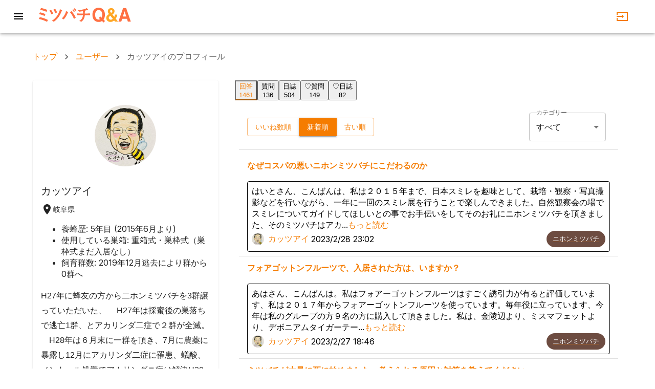

--- FILE ---
content_type: text/html; charset=utf-8
request_url: https://38qa.net/user/%E3%82%AB%E3%83%83%E3%83%84%E3%82%A2%E3%82%A4
body_size: 22746
content:
<!DOCTYPE html><html lang="ja"><head><meta charSet="utf-8"/><meta name="viewport" content="width=device-width, initial-scale=1"/><link rel="stylesheet" href="/_next/static/css/2fff953b8b99d979.css" data-precedence="next"/><link rel="preload" as="script" fetchPriority="low" href="/_next/static/chunks/webpack-b1e7b80aac9294ea.js"/><script src="/_next/static/chunks/4bd1b696-9f01123eb6024695.js" async=""></script><script src="/_next/static/chunks/1255-7c1dd057d0a2495e.js" async=""></script><script src="/_next/static/chunks/main-app-b893ff3b876c8a24.js" async=""></script><script src="/_next/static/chunks/9670-ea572cbcd3dfcc51.js" async=""></script><script src="/_next/static/chunks/7827-0966bd3278988aa0.js" async=""></script><script src="/_next/static/chunks/2602-cf375ba520d4939d.js" async=""></script><script src="/_next/static/chunks/2099-50ba0f19af8a563c.js" async=""></script><script src="/_next/static/chunks/9238-8c8692cbf0d026d0.js" async=""></script><script src="/_next/static/chunks/9176-dcadcd10b3591e15.js" async=""></script><script src="/_next/static/chunks/1373-464c8da8b7920aff.js" async=""></script><script src="/_next/static/chunks/9261-729d1c8f24082d38.js" async=""></script><script src="/_next/static/chunks/2276-145a23a498b64d9c.js" async=""></script><script src="/_next/static/chunks/4909-68bcf17d22202750.js" async=""></script><script src="/_next/static/chunks/2494-d6c3156c759181a3.js" async=""></script><script src="/_next/static/chunks/1131-4a015d2b71447271.js" async=""></script><script src="/_next/static/chunks/6199-db1141f0a24897e0.js" async=""></script><script src="/_next/static/chunks/499-8fe3d3c1c6752da8.js" async=""></script><script src="/_next/static/chunks/6784-24eadc90a54a0565.js" async=""></script><script src="/_next/static/chunks/3168-002812628d38c44b.js" async=""></script><script src="/_next/static/chunks/8281-36499d722635964c.js" async=""></script><script src="/_next/static/chunks/4020-32217eea42c42a23.js" async=""></script><script src="/_next/static/chunks/app/user/%5Bslug%5D/%40profile/page-777760a4b54a1bb2.js" async=""></script><script src="/_next/static/chunks/app/(two-column)/(top)/loading-4faf51acdf73f030.js" async=""></script><script src="/_next/static/chunks/1356-aab0339ce6172c83.js" async=""></script><script src="/_next/static/chunks/3193-743ab4af1b1a1f79.js" async=""></script><script src="/_next/static/chunks/app/global-error-f5c8fcdd693eb792.js" async=""></script><script src="/_next/static/chunks/1016-9fb354e44c51bc73.js" async=""></script><script src="/_next/static/chunks/9102-73b42a4599fea4c0.js" async=""></script><script src="/_next/static/chunks/5736-feb6a635f6fac69a.js" async=""></script><script src="/_next/static/chunks/9158-8e6801e07375e5d2.js" async=""></script><script src="/_next/static/chunks/2342-671caad1649efc3c.js" async=""></script><script src="/_next/static/chunks/2816-8cf81889f555674b.js" async=""></script><script src="/_next/static/chunks/6306-9c414ea8b11cfef2.js" async=""></script><script src="/_next/static/chunks/6653-9e8b1ef427e4f0f6.js" async=""></script><script src="/_next/static/chunks/app/layout-c4f8c06090c94081.js" async=""></script><script src="/_next/static/chunks/3004-4d8e15f254d81fea.js" async=""></script><script src="/_next/static/chunks/1114-6719bb14604dd847.js" async=""></script><script src="/_next/static/chunks/172-50cf42d9826dc884.js" async=""></script><script src="/_next/static/chunks/9228-5030adda83b7e568.js" async=""></script><script src="/_next/static/chunks/6234-3f618bfbba0df1f8.js" async=""></script><script src="/_next/static/chunks/2749-f5baa6b8411c91a8.js" async=""></script><script src="/_next/static/chunks/3377-618a30ca7f4045aa.js" async=""></script><script src="/_next/static/chunks/1551-12286485d7f68d96.js" async=""></script><script src="/_next/static/chunks/2478-0f7ed53f0f36f403.js" async=""></script><script src="/_next/static/chunks/8284-a89f8d4489d566e7.js" async=""></script><script src="/_next/static/chunks/7017-ea3326ea74fe936e.js" async=""></script><script src="/_next/static/chunks/937-a5d696260055045e.js" async=""></script><script src="/_next/static/chunks/8080-df88bcb60b492a1e.js" async=""></script><script src="/_next/static/chunks/app/user/%5Bslug%5D/%40posts/page-336451d7267cb99d.js" async=""></script><script src="/_next/static/chunks/app/error-8b1bd27eeacd341e.js" async=""></script><script src="/_next/static/chunks/996-ced4abd6a87cd0d8.js" async=""></script><script src="/_next/static/chunks/app/user/%5Bslug%5D/layout-2a098fb64032ed4a.js" async=""></script><script src="/_next/static/chunks/6729-afaa2595c984c445.js" async=""></script><script src="/_next/static/chunks/app/template-6c052a25d4e70867.js" async=""></script><script src="/_next/static/chunks/478-f5dbac08731e9795.js" async=""></script><script src="/_next/static/chunks/app/(admin)/layout-7c3c148b3036fb93.js" async=""></script><link rel="preload" href="https://pagead2.googlesyndication.com/pagead/js/adsbygoogle.js" as="script" crossorigin=""/><meta name="next-size-adjust" content=""/><link rel="manifest" href="/manifest.json"/><link rel="apple-touch-icon" href="/icon512_maskable.png"/><meta name="theme-color" content="#ff9800"/><meta name="sentry-trace" content="db79402b558c4c6b534349bbac5a0755-d8a0a44d77201f99-0"/><meta name="baggage" content="sentry-environment=vercel-production,sentry-release=ca444d660de9368565a0c63376936c6d4d5d97a1,sentry-public_key=71494dc67f79ea1a54da88a79914058d,sentry-trace_id=db79402b558c4c6b534349bbac5a0755,sentry-sampled=false,sentry-sample_rand=0.6508427083109749,sentry-sample_rate=0.1"/><script src="/_next/static/chunks/polyfills-42372ed130431b0a.js" noModule=""></script><style data-emotion="mui-global animation-61bdi0">@-webkit-keyframes animation-61bdi0{0%{-webkit-transform:rotate(0deg);-moz-transform:rotate(0deg);-ms-transform:rotate(0deg);transform:rotate(0deg);}100%{-webkit-transform:rotate(360deg);-moz-transform:rotate(360deg);-ms-transform:rotate(360deg);transform:rotate(360deg);}}@keyframes animation-61bdi0{0%{-webkit-transform:rotate(0deg);-moz-transform:rotate(0deg);-ms-transform:rotate(0deg);transform:rotate(0deg);}100%{-webkit-transform:rotate(360deg);-moz-transform:rotate(360deg);-ms-transform:rotate(360deg);transform:rotate(360deg);}}</style><style data-emotion="mui-global animation-1p2h4ri">@-webkit-keyframes animation-1p2h4ri{0%{stroke-dasharray:1px,200px;stroke-dashoffset:0;}50%{stroke-dasharray:100px,200px;stroke-dashoffset:-15px;}100%{stroke-dasharray:100px,200px;stroke-dashoffset:-125px;}}@keyframes animation-1p2h4ri{0%{stroke-dasharray:1px,200px;stroke-dashoffset:0;}50%{stroke-dasharray:100px,200px;stroke-dashoffset:-15px;}100%{stroke-dasharray:100px,200px;stroke-dashoffset:-125px;}}</style><style data-emotion="mui ib9iq6 1qsxih2 1qm1lh 0 7whqcu nhb8h9 mr86mw 1xnaizm 3mf706 1k33q06 130f8nx 4kewh7 1d3bbye 1twzmnh 1ontqvh 1ytx41v shnzkq vubbuv 1arzyzr 1uhr7d7 1tsvksn sjfo3r ir5tdx dv5z9d 1lb6n3v csx7td 13o7eu2 14891ef 10b2kbk 19egsyp efwuvd">.mui-ib9iq6{margin-top:80px;}.mui-1qsxih2{width:100%;margin-left:auto;box-sizing:border-box;margin-right:auto;display:block;padding-left:16px;padding-right:16px;}@media (min-width:600px){.mui-1qsxih2{padding-left:24px;padding-right:24px;}}@media (min-width:1200px){.mui-1qsxih2{max-width:1200px;}}.mui-1qm1lh{margin-bottom:16px;}.mui-7whqcu{margin:0;line-height:1.85;font-family:"Hiragino Sans","Meiryo","Arial",sans-serif;font-weight:400;font-size:1rem;color:rgba(0, 0, 0, 0.6);}.mui-nhb8h9{display:-webkit-box;display:-webkit-flex;display:-ms-flexbox;display:flex;-webkit-box-flex-wrap:wrap;-webkit-flex-wrap:wrap;-ms-flex-wrap:wrap;flex-wrap:wrap;-webkit-align-items:center;-webkit-box-align:center;-ms-flex-align:center;align-items:center;padding:0;margin:0;list-style:none;}.mui-mr86mw{-webkit-text-decoration:none;text-decoration:none;}.mui-1xnaizm{margin:0;font:inherit;color:#f57c00;-webkit-text-decoration:none;text-decoration:none;}.mui-3mf706{display:-webkit-box;display:-webkit-flex;display:-ms-flexbox;display:flex;-webkit-user-select:none;-moz-user-select:none;-ms-user-select:none;user-select:none;margin-left:8px;margin-right:8px;}.mui-1k33q06{-webkit-user-select:none;-moz-user-select:none;-ms-user-select:none;user-select:none;width:1em;height:1em;display:inline-block;fill:currentColor;-webkit-flex-shrink:0;-ms-flex-negative:0;flex-shrink:0;-webkit-transition:fill 200ms cubic-bezier(0.4, 0, 0.2, 1) 0ms;transition:fill 200ms cubic-bezier(0.4, 0, 0.2, 1) 0ms;font-size:1.25rem;}@media (min-width:0px){.mui-130f8nx{display:none;}}@media (min-width:600px){.mui-130f8nx{display:block;}}.mui-4kewh7{background-color:#5d4037;color:white;}.mui-1d3bbye{box-sizing:border-box;display:-webkit-box;display:-webkit-flex;display:-ms-flexbox;display:flex;-webkit-box-flex-wrap:wrap;-webkit-flex-wrap:wrap;-ms-flex-wrap:wrap;flex-wrap:wrap;width:100%;-webkit-flex-direction:row;-ms-flex-direction:row;flex-direction:row;}.mui-1twzmnh{box-sizing:border-box;margin:0;-webkit-flex-direction:row;-ms-flex-direction:row;flex-direction:row;-webkit-flex-basis:100%;-ms-flex-preferred-size:100%;flex-basis:100%;-webkit-box-flex:0;-webkit-flex-grow:0;-ms-flex-positive:0;flex-grow:0;max-width:100%;}@media (min-width:600px){.mui-1twzmnh{-webkit-flex-basis:50%;-ms-flex-preferred-size:50%;flex-basis:50%;-webkit-box-flex:0;-webkit-flex-grow:0;-ms-flex-positive:0;flex-grow:0;max-width:50%;}}@media (min-width:900px){.mui-1twzmnh{-webkit-flex-basis:33.333333%;-ms-flex-preferred-size:33.333333%;flex-basis:33.333333%;-webkit-box-flex:0;-webkit-flex-grow:0;-ms-flex-positive:0;flex-grow:0;max-width:33.333333%;}}@media (min-width:1200px){.mui-1twzmnh{-webkit-flex-basis:33.333333%;-ms-flex-preferred-size:33.333333%;flex-basis:33.333333%;-webkit-box-flex:0;-webkit-flex-grow:0;-ms-flex-positive:0;flex-grow:0;max-width:33.333333%;}}@media (min-width:1536px){.mui-1twzmnh{-webkit-flex-basis:33.333333%;-ms-flex-preferred-size:33.333333%;flex-basis:33.333333%;-webkit-box-flex:0;-webkit-flex-grow:0;-ms-flex-positive:0;flex-grow:0;max-width:33.333333%;}}.mui-1ontqvh{list-style:none;margin:0;padding:0;position:relative;padding-top:8px;padding-bottom:8px;}.mui-1ytx41v{display:-webkit-box;display:-webkit-flex;display:-ms-flexbox;display:flex;-webkit-box-pack:start;-ms-flex-pack:start;-webkit-justify-content:flex-start;justify-content:flex-start;-webkit-align-items:center;-webkit-box-align:center;-ms-flex-align:center;align-items:center;position:relative;-webkit-text-decoration:none;text-decoration:none;width:100%;box-sizing:border-box;text-align:left;padding-top:8px;padding-bottom:8px;padding-left:16px;padding-right:16px;}.mui-1ytx41v.Mui-focusVisible{background-color:rgba(0, 0, 0, 0.12);}.mui-1ytx41v.Mui-selected{background-color:rgba(245, 124, 0, 0.08);}.mui-1ytx41v.Mui-selected.Mui-focusVisible{background-color:rgba(245, 124, 0, 0.2);}.mui-1ytx41v.Mui-disabled{opacity:0.38;}.mui-shnzkq{min-width:56px;color:rgba(0, 0, 0, 0.54);-webkit-flex-shrink:0;-ms-flex-negative:0;flex-shrink:0;display:-webkit-inline-box;display:-webkit-inline-flex;display:-ms-inline-flexbox;display:inline-flex;color:white;}.mui-vubbuv{-webkit-user-select:none;-moz-user-select:none;-ms-user-select:none;user-select:none;width:1em;height:1em;display:inline-block;fill:currentColor;-webkit-flex-shrink:0;-ms-flex-negative:0;flex-shrink:0;-webkit-transition:fill 200ms cubic-bezier(0.4, 0, 0.2, 1) 0ms;transition:fill 200ms cubic-bezier(0.4, 0, 0.2, 1) 0ms;font-size:1.5rem;}.mui-1arzyzr{-webkit-text-decoration:none;text-decoration:none;color:inherit;}.mui-1uhr7d7{margin:0;font:inherit;color:inherit;-webkit-text-decoration:none;text-decoration:none;color:inherit;}.mui-1tsvksn{-webkit-flex:1 1 auto;-ms-flex:1 1 auto;flex:1 1 auto;min-width:0;margin-top:4px;margin-bottom:4px;}.mui-sjfo3r{margin:0;line-height:1.85;font-family:"Hiragino Sans","Meiryo","Arial",sans-serif;font-weight:400;font-size:1rem;display:block;}.mui-ir5tdx{margin-left:24px;}.mui-dv5z9d{margin:0;line-height:1.85;font-family:"Hiragino Sans","Meiryo","Arial",sans-serif;font-weight:400;font-size:1rem;}.mui-1lb6n3v{display:-webkit-box;display:-webkit-flex;display:-ms-flexbox;display:flex;-webkit-box-pack:center;-ms-flex-pack:center;-webkit-justify-content:center;justify-content:center;-webkit-align-items:center;-webkit-box-align:center;-ms-flex-align:center;align-items:center;height:100vh;}.mui-csx7td{display:inline-block;color:#f57c00;-webkit-animation:animation-61bdi0 1.4s linear infinite;animation:animation-61bdi0 1.4s linear infinite;}.mui-13o7eu2{display:block;}.mui-14891ef{stroke:currentColor;stroke-dasharray:80px,200px;stroke-dashoffset:0;-webkit-animation:animation-1p2h4ri 1.4s ease-in-out infinite;animation:animation-1p2h4ri 1.4s ease-in-out infinite;}.mui-10b2kbk{box-sizing:border-box;display:-webkit-box;display:-webkit-flex;display:-ms-flexbox;display:flex;-webkit-box-flex-wrap:wrap;-webkit-flex-wrap:wrap;-ms-flex-wrap:wrap;flex-wrap:wrap;width:100%;-webkit-flex-direction:row;-ms-flex-direction:row;flex-direction:row;margin-top:-32px;width:calc(100% + 32px);margin-left:-32px;-webkit-box-pack:center;-ms-flex-pack:center;-webkit-justify-content:center;justify-content:center;}.mui-10b2kbk>.MuiGrid-item{padding-top:32px;}.mui-10b2kbk>.MuiGrid-item{padding-left:32px;}.mui-19egsyp{box-sizing:border-box;margin:0;-webkit-flex-direction:row;-ms-flex-direction:row;flex-direction:row;-webkit-flex-basis:100%;-ms-flex-preferred-size:100%;flex-basis:100%;-webkit-box-flex:0;-webkit-flex-grow:0;-ms-flex-positive:0;flex-grow:0;max-width:100%;}@media (min-width:600px){.mui-19egsyp{-webkit-flex-basis:100%;-ms-flex-preferred-size:100%;flex-basis:100%;-webkit-box-flex:0;-webkit-flex-grow:0;-ms-flex-positive:0;flex-grow:0;max-width:100%;}}@media (min-width:900px){.mui-19egsyp{-webkit-flex-basis:33.333333%;-ms-flex-preferred-size:33.333333%;flex-basis:33.333333%;-webkit-box-flex:0;-webkit-flex-grow:0;-ms-flex-positive:0;flex-grow:0;max-width:33.333333%;}}@media (min-width:1200px){.mui-19egsyp{-webkit-flex-basis:33.333333%;-ms-flex-preferred-size:33.333333%;flex-basis:33.333333%;-webkit-box-flex:0;-webkit-flex-grow:0;-ms-flex-positive:0;flex-grow:0;max-width:33.333333%;}}@media (min-width:1536px){.mui-19egsyp{-webkit-flex-basis:33.333333%;-ms-flex-preferred-size:33.333333%;flex-basis:33.333333%;-webkit-box-flex:0;-webkit-flex-grow:0;-ms-flex-positive:0;flex-grow:0;max-width:33.333333%;}}.mui-efwuvd{box-sizing:border-box;margin:0;-webkit-flex-direction:row;-ms-flex-direction:row;flex-direction:row;-webkit-flex-basis:100%;-ms-flex-preferred-size:100%;flex-basis:100%;-webkit-box-flex:0;-webkit-flex-grow:0;-ms-flex-positive:0;flex-grow:0;max-width:100%;}@media (min-width:600px){.mui-efwuvd{-webkit-flex-basis:100%;-ms-flex-preferred-size:100%;flex-basis:100%;-webkit-box-flex:0;-webkit-flex-grow:0;-ms-flex-positive:0;flex-grow:0;max-width:100%;}}@media (min-width:900px){.mui-efwuvd{-webkit-flex-basis:66.666667%;-ms-flex-preferred-size:66.666667%;flex-basis:66.666667%;-webkit-box-flex:0;-webkit-flex-grow:0;-ms-flex-positive:0;flex-grow:0;max-width:66.666667%;}}@media (min-width:1200px){.mui-efwuvd{-webkit-flex-basis:66.666667%;-ms-flex-preferred-size:66.666667%;flex-basis:66.666667%;-webkit-box-flex:0;-webkit-flex-grow:0;-ms-flex-positive:0;flex-grow:0;max-width:66.666667%;}}@media (min-width:1536px){.mui-efwuvd{-webkit-flex-basis:66.666667%;-ms-flex-preferred-size:66.666667%;flex-basis:66.666667%;-webkit-box-flex:0;-webkit-flex-grow:0;-ms-flex-positive:0;flex-grow:0;max-width:66.666667%;}}</style></head><body class="__className_f367f3"><div hidden=""><!--$?--><template id="B:0"></template><!--/$--></div><!--$--><!--/$--><div class="MuiBox-root mui-ib9iq6"><div class="MuiBox-root mui-0"><!--$!--><template data-dgst="BAILOUT_TO_CLIENT_SIDE_RENDERING"></template><!--/$--></div></div><div class="MuiContainer-root MuiContainer-maxWidthLg mui-1qsxih2"><div class="MuiBox-root mui-1qm1lh"><nav class="MuiTypography-root MuiTypography-body1 MuiBreadcrumbs-root mui-7whqcu" aria-label="breadcrumb"><ol class="MuiBreadcrumbs-ol mui-nhb8h9"><li class="MuiBreadcrumbs-li"><a class="MuiTypography-root MuiTypography-inherit MuiLink-root MuiLink-underlineNone mui-1xnaizm" href="/">トップ</a></li><li aria-hidden="true" class="MuiBreadcrumbs-separator mui-3mf706"><svg class="MuiSvgIcon-root MuiSvgIcon-fontSizeSmall mui-1k33q06" focusable="false" aria-hidden="true" viewBox="0 0 24 24" data-testid="NavigateNextIcon"><path d="M10 6 8.59 7.41 13.17 12l-4.58 4.59L10 18l6-6z"></path></svg></li><li class="MuiBreadcrumbs-li"><a class="MuiTypography-root MuiTypography-inherit MuiLink-root MuiLink-underlineNone mui-1xnaizm" href="/user">ユーザー</a></li><li aria-hidden="true" class="MuiBreadcrumbs-separator mui-3mf706"><svg class="MuiSvgIcon-root MuiSvgIcon-fontSizeSmall mui-1k33q06" focusable="false" aria-hidden="true" viewBox="0 0 24 24" data-testid="NavigateNextIcon"><path d="M10 6 8.59 7.41 13.17 12l-4.58 4.59L10 18l6-6z"></path></svg></li><li class="MuiBreadcrumbs-li"><p class="MuiBox-root mui-130f8nx"></p></li></ol></nav></div></div><!--$?--><template id="B:1"></template><div class="MuiBox-root mui-1lb6n3v"><span class="MuiCircularProgress-root MuiCircularProgress-indeterminate MuiCircularProgress-colorPrimary mui-csx7td" style="width:40px;height:40px" role="progressbar"><svg class="MuiCircularProgress-svg mui-13o7eu2" viewBox="22 22 44 44"><circle class="MuiCircularProgress-circle MuiCircularProgress-circleIndeterminate mui-14891ef" cx="44" cy="44" r="20.2" fill="none" stroke-width="3.6"></circle></svg></span></div><!--/$--><div class="MuiBox-root mui-4kewh7"><div class="MuiGrid-root MuiGrid-container mui-1d3bbye"><div class="MuiGrid-root MuiGrid-item MuiGrid-grid-xs-12 MuiGrid-grid-sm-6 MuiGrid-grid-md-4 mui-1twzmnh"><ul class="MuiList-root MuiList-padding mui-1ontqvh"><li class="MuiListItem-root MuiListItem-gutters MuiListItem-padding mui-1ytx41v"><div class="MuiListItemIcon-root mui-shnzkq"><svg class="MuiSvgIcon-root MuiSvgIcon-fontSizeMedium mui-vubbuv" focusable="false" aria-hidden="true" viewBox="0 0 24 24" data-testid="ChevronRightIcon"><path d="M10 6 8.59 7.41 13.17 12l-4.58 4.59L10 18l6-6z"></path></svg></div><a class="MuiTypography-root MuiTypography-inherit MuiLink-root MuiLink-underlineNone mui-1uhr7d7" href="/question"><div class="MuiListItemText-root mui-1tsvksn"><span class="MuiTypography-root MuiTypography-body1 MuiListItemText-primary mui-sjfo3r">質問一覧</span></div></a></li><li class="MuiListItem-root MuiListItem-gutters MuiListItem-padding mui-1ytx41v"><div class="MuiListItemIcon-root mui-shnzkq"><svg class="MuiSvgIcon-root MuiSvgIcon-fontSizeMedium mui-vubbuv" focusable="false" aria-hidden="true" viewBox="0 0 24 24" data-testid="ChevronRightIcon"><path d="M10 6 8.59 7.41 13.17 12l-4.58 4.59L10 18l6-6z"></path></svg></div><a class="MuiTypography-root MuiTypography-inherit MuiLink-root MuiLink-underlineNone mui-1uhr7d7" href="/blog"><div class="MuiListItemText-root mui-1tsvksn"><span class="MuiTypography-root MuiTypography-body1 MuiListItemText-primary mui-sjfo3r">日誌一覧</span></div></a></li><li class="MuiListItem-root MuiListItem-gutters MuiListItem-padding mui-1ytx41v"><div class="MuiListItemIcon-root mui-shnzkq"><svg class="MuiSvgIcon-root MuiSvgIcon-fontSizeMedium mui-vubbuv" focusable="false" aria-hidden="true" viewBox="0 0 24 24" data-testid="ChevronRightIcon"><path d="M10 6 8.59 7.41 13.17 12l-4.58 4.59L10 18l6-6z"></path></svg></div><a class="MuiTypography-root MuiTypography-inherit MuiLink-root MuiLink-underlineNone mui-1uhr7d7" href="/ask"><div class="MuiListItemText-root mui-1tsvksn"><span class="MuiTypography-root MuiTypography-body1 MuiListItemText-primary mui-sjfo3r">質問する</span></div></a></li><li class="MuiListItem-root MuiListItem-gutters MuiListItem-padding mui-1ytx41v"><div class="MuiListItemIcon-root mui-shnzkq"><svg class="MuiSvgIcon-root MuiSvgIcon-fontSizeMedium mui-vubbuv" focusable="false" aria-hidden="true" viewBox="0 0 24 24" data-testid="ChevronRightIcon"><path d="M10 6 8.59 7.41 13.17 12l-4.58 4.59L10 18l6-6z"></path></svg></div><a class="MuiTypography-root MuiTypography-inherit MuiLink-root MuiLink-underlineNone mui-1uhr7d7" href="/blog-new"><div class="MuiListItemText-root mui-1tsvksn"><span class="MuiTypography-root MuiTypography-body1 MuiListItemText-primary mui-sjfo3r">日誌を書く</span></div></a></li></ul></div><div class="MuiGrid-root MuiGrid-item MuiGrid-grid-xs-12 MuiGrid-grid-sm-6 MuiGrid-grid-md-4 mui-1twzmnh"><ul class="MuiList-root MuiList-padding mui-1ontqvh"><li class="MuiListItem-root MuiListItem-gutters MuiListItem-padding mui-1ytx41v"><div class="MuiListItemIcon-root mui-shnzkq"><svg class="MuiSvgIcon-root MuiSvgIcon-fontSizeMedium mui-vubbuv" focusable="false" aria-hidden="true" viewBox="0 0 24 24" data-testid="ChevronRightIcon"><path d="M10 6 8.59 7.41 13.17 12l-4.58 4.59L10 18l6-6z"></path></svg></div><a class="MuiTypography-root MuiTypography-inherit MuiLink-root MuiLink-underlineNone mui-1uhr7d7" href="/how-to-use"><div class="MuiListItemText-root mui-1tsvksn"><span class="MuiTypography-root MuiTypography-body1 MuiListItemText-primary mui-sjfo3r">使い方</span></div></a></li><li class="MuiListItem-root MuiListItem-gutters MuiListItem-padding mui-1ytx41v"><div class="MuiListItemIcon-root mui-shnzkq"><svg class="MuiSvgIcon-root MuiSvgIcon-fontSizeMedium mui-vubbuv" focusable="false" aria-hidden="true" viewBox="0 0 24 24" data-testid="ChevronRightIcon"><path d="M10 6 8.59 7.41 13.17 12l-4.58 4.59L10 18l6-6z"></path></svg></div><a class="MuiTypography-root MuiTypography-inherit MuiLink-root MuiLink-underlineNone mui-1uhr7d7" href="/terms"><div class="MuiListItemText-root mui-1tsvksn"><span class="MuiTypography-root MuiTypography-body1 MuiListItemText-primary mui-sjfo3r">利用規約</span></div></a></li><li class="MuiListItem-root MuiListItem-gutters MuiListItem-padding mui-1ytx41v"><div class="MuiListItemIcon-root mui-shnzkq"><svg class="MuiSvgIcon-root MuiSvgIcon-fontSizeMedium mui-vubbuv" focusable="false" aria-hidden="true" viewBox="0 0 24 24" data-testid="ChevronRightIcon"><path d="M10 6 8.59 7.41 13.17 12l-4.58 4.59L10 18l6-6z"></path></svg></div><a class="MuiTypography-root MuiTypography-inherit MuiLink-root MuiLink-underlineNone mui-1uhr7d7" href="/about"><div class="MuiListItemText-root mui-1tsvksn"><span class="MuiTypography-root MuiTypography-body1 MuiListItemText-primary mui-sjfo3r">このサイトについて</span></div></a></li></ul></div></div><div class="MuiBox-root mui-ir5tdx"><p class="MuiTypography-root MuiTypography-body1 mui-dv5z9d">運営元<!-- --> <a class="MuiTypography-root MuiTypography-inherit MuiLink-root MuiLink-underlineNone mui-1xnaizm" href="https://syumatsu-yoho.co.jp/">株式会社週末養蜂</a></p></div></div><section aria-label="Notifications alt+T" tabindex="-1" aria-live="polite" aria-relevant="additions text" aria-atomic="false"></section><script>requestAnimationFrame(function(){$RT=performance.now()});</script><script src="/_next/static/chunks/webpack-b1e7b80aac9294ea.js" id="_R_" async=""></script><div hidden id="S:1"><div class="MuiBox-root mui-0"><template id="P:2"></template><!--$?--><template id="B:3"></template><!--/$--><div class="MuiContainer-root MuiContainer-maxWidthLg mui-1qsxih2"><div class="MuiGrid-root MuiGrid-container MuiGrid-spacing-xs-4 mui-10b2kbk"><div class="MuiGrid-root MuiGrid-item MuiGrid-grid-xs-12 MuiGrid-grid-md-4 mui-19egsyp"><template id="P:4"></template></div><div class="MuiGrid-root MuiGrid-item MuiGrid-grid-xs-12 MuiGrid-grid-md-8 mui-efwuvd"><template id="P:5"></template></div></div></div></div></div><script>(self.__next_f=self.__next_f||[]).push([0])</script><script>self.__next_f.push([1,"1:\"$Sreact.fragment\"\n3:I[9766,[],\"\"]\n4:I[98924,[],\"\"]\n7:I[24431,[],\"OutletBoundary\"]\nf:I[15278,[],\"AsyncMetadataOutlet\"]\n"])</script><script>self.__next_f.push([1,"11:I[6922,[\"9670\",\"static/chunks/9670-ea572cbcd3dfcc51.js\",\"7827\",\"static/chunks/7827-0966bd3278988aa0.js\",\"2602\",\"static/chunks/2602-cf375ba520d4939d.js\",\"2099\",\"static/chunks/2099-50ba0f19af8a563c.js\",\"9238\",\"static/chunks/9238-8c8692cbf0d026d0.js\",\"9176\",\"static/chunks/9176-dcadcd10b3591e15.js\",\"1373\",\"static/chunks/1373-464c8da8b7920aff.js\",\"9261\",\"static/chunks/9261-729d1c8f24082d38.js\",\"2276\",\"static/chunks/2276-145a23a498b64d9c.js\",\"4909\",\"static/chunks/4909-68bcf17d22202750.js\",\"2494\",\"static/chunks/2494-d6c3156c759181a3.js\",\"1131\",\"static/chunks/1131-4a015d2b71447271.js\",\"6199\",\"static/chunks/6199-db1141f0a24897e0.js\",\"499\",\"static/chunks/499-8fe3d3c1c6752da8.js\",\"6784\",\"static/chunks/6784-24eadc90a54a0565.js\",\"3168\",\"static/chunks/3168-002812628d38c44b.js\",\"8281\",\"static/chunks/8281-36499d722635964c.js\",\"4020\",\"static/chunks/4020-32217eea42c42a23.js\",\"9480\",\"static/chunks/app/user/%5Bslug%5D/%40profile/page-777760a4b54a1bb2.js\"],\"\"]\n"])</script><script>self.__next_f.push([1,"12:I[13257,[\"9670\",\"static/chunks/9670-ea572cbcd3dfcc51.js\",\"7827\",\"static/chunks/7827-0966bd3278988aa0.js\",\"3499\",\"static/chunks/app/(two-column)/(top)/loading-4faf51acdf73f030.js\"],\"\"]\n13:I[24431,[],\"ViewportBoundary\"]\n15:I[24431,[],\"MetadataBoundary\"]\n16:\"$Sreact.suspense\"\n18:I[28731,[\"1356\",\"static/chunks/1356-aab0339ce6172c83.js\",\"3193\",\"static/chunks/3193-743ab4af1b1a1f79.js\",\"4219\",\"static/chunks/app/global-error-f5c8fcdd693eb792.js\"],\"default\"]\n"])</script><script>self.__next_f.push([1,"19:I[89704,[\"9670\",\"static/chunks/9670-ea572cbcd3dfcc51.js\",\"7827\",\"static/chunks/7827-0966bd3278988aa0.js\",\"2602\",\"static/chunks/2602-cf375ba520d4939d.js\",\"2099\",\"static/chunks/2099-50ba0f19af8a563c.js\",\"9238\",\"static/chunks/9238-8c8692cbf0d026d0.js\",\"9176\",\"static/chunks/9176-dcadcd10b3591e15.js\",\"9261\",\"static/chunks/9261-729d1c8f24082d38.js\",\"1016\",\"static/chunks/1016-9fb354e44c51bc73.js\",\"2276\",\"static/chunks/2276-145a23a498b64d9c.js\",\"9102\",\"static/chunks/9102-73b42a4599fea4c0.js\",\"4909\",\"static/chunks/4909-68bcf17d22202750.js\",\"2494\",\"static/chunks/2494-d6c3156c759181a3.js\",\"1131\",\"static/chunks/1131-4a015d2b71447271.js\",\"5736\",\"static/chunks/5736-feb6a635f6fac69a.js\",\"6199\",\"static/chunks/6199-db1141f0a24897e0.js\",\"6784\",\"static/chunks/6784-24eadc90a54a0565.js\",\"9158\",\"static/chunks/9158-8e6801e07375e5d2.js\",\"2342\",\"static/chunks/2342-671caad1649efc3c.js\",\"2816\",\"static/chunks/2816-8cf81889f555674b.js\",\"6306\",\"static/chunks/6306-9c414ea8b11cfef2.js\",\"6653\",\"static/chunks/6653-9e8b1ef427e4f0f6.js\",\"7177\",\"static/chunks/app/layout-c4f8c06090c94081.js\"],\"default\"]\n"])</script><script>self.__next_f.push([1,"1a:I[32733,[\"9670\",\"static/chunks/9670-ea572cbcd3dfcc51.js\",\"7827\",\"static/chunks/7827-0966bd3278988aa0.js\",\"2602\",\"static/chunks/2602-cf375ba520d4939d.js\",\"2099\",\"static/chunks/2099-50ba0f19af8a563c.js\",\"9238\",\"static/chunks/9238-8c8692cbf0d026d0.js\",\"9176\",\"static/chunks/9176-dcadcd10b3591e15.js\",\"9261\",\"static/chunks/9261-729d1c8f24082d38.js\",\"1016\",\"static/chunks/1016-9fb354e44c51bc73.js\",\"2276\",\"static/chunks/2276-145a23a498b64d9c.js\",\"9102\",\"static/chunks/9102-73b42a4599fea4c0.js\",\"4909\",\"static/chunks/4909-68bcf17d22202750.js\",\"2494\",\"static/chunks/2494-d6c3156c759181a3.js\",\"1131\",\"static/chunks/1131-4a015d2b71447271.js\",\"5736\",\"static/chunks/5736-feb6a635f6fac69a.js\",\"6199\",\"static/chunks/6199-db1141f0a24897e0.js\",\"6784\",\"static/chunks/6784-24eadc90a54a0565.js\",\"9158\",\"static/chunks/9158-8e6801e07375e5d2.js\",\"2342\",\"static/chunks/2342-671caad1649efc3c.js\",\"2816\",\"static/chunks/2816-8cf81889f555674b.js\",\"6306\",\"static/chunks/6306-9c414ea8b11cfef2.js\",\"6653\",\"static/chunks/6653-9e8b1ef427e4f0f6.js\",\"7177\",\"static/chunks/app/layout-c4f8c06090c94081.js\"],\"default\"]\n"])</script><script>self.__next_f.push([1,"1b:I[19656,[\"9670\",\"static/chunks/9670-ea572cbcd3dfcc51.js\",\"7827\",\"static/chunks/7827-0966bd3278988aa0.js\",\"2602\",\"static/chunks/2602-cf375ba520d4939d.js\",\"2099\",\"static/chunks/2099-50ba0f19af8a563c.js\",\"9238\",\"static/chunks/9238-8c8692cbf0d026d0.js\",\"9176\",\"static/chunks/9176-dcadcd10b3591e15.js\",\"9261\",\"static/chunks/9261-729d1c8f24082d38.js\",\"1016\",\"static/chunks/1016-9fb354e44c51bc73.js\",\"2276\",\"static/chunks/2276-145a23a498b64d9c.js\",\"9102\",\"static/chunks/9102-73b42a4599fea4c0.js\",\"4909\",\"static/chunks/4909-68bcf17d22202750.js\",\"2494\",\"static/chunks/2494-d6c3156c759181a3.js\",\"1131\",\"static/chunks/1131-4a015d2b71447271.js\",\"5736\",\"static/chunks/5736-feb6a635f6fac69a.js\",\"6199\",\"static/chunks/6199-db1141f0a24897e0.js\",\"6784\",\"static/chunks/6784-24eadc90a54a0565.js\",\"9158\",\"static/chunks/9158-8e6801e07375e5d2.js\",\"2342\",\"static/chunks/2342-671caad1649efc3c.js\",\"2816\",\"static/chunks/2816-8cf81889f555674b.js\",\"6306\",\"static/chunks/6306-9c414ea8b11cfef2.js\",\"6653\",\"static/chunks/6653-9e8b1ef427e4f0f6.js\",\"7177\",\"static/chunks/app/layout-c4f8c06090c94081.js\"],\"ThemeProvider\"]\n"])</script><script>self.__next_f.push([1,"1c:I[51247,[\"9670\",\"static/chunks/9670-ea572cbcd3dfcc51.js\",\"7827\",\"static/chunks/7827-0966bd3278988aa0.js\",\"2602\",\"static/chunks/2602-cf375ba520d4939d.js\",\"2099\",\"static/chunks/2099-50ba0f19af8a563c.js\",\"9238\",\"static/chunks/9238-8c8692cbf0d026d0.js\",\"9176\",\"static/chunks/9176-dcadcd10b3591e15.js\",\"1373\",\"static/chunks/1373-464c8da8b7920aff.js\",\"3004\",\"static/chunks/3004-4d8e15f254d81fea.js\",\"1114\",\"static/chunks/1114-6719bb14604dd847.js\",\"172\",\"static/chunks/172-50cf42d9826dc884.js\",\"9228\",\"static/chunks/9228-5030adda83b7e568.js\",\"1016\",\"static/chunks/1016-9fb354e44c51bc73.js\",\"2276\",\"static/chunks/2276-145a23a498b64d9c.js\",\"9102\",\"static/chunks/9102-73b42a4599fea4c0.js\",\"1356\",\"static/chunks/1356-aab0339ce6172c83.js\",\"4909\",\"static/chunks/4909-68bcf17d22202750.js\",\"6234\",\"static/chunks/6234-3f618bfbba0df1f8.js\",\"2749\",\"static/chunks/2749-f5baa6b8411c91a8.js\",\"5736\",\"static/chunks/5736-feb6a635f6fac69a.js\",\"3377\",\"static/chunks/3377-618a30ca7f4045aa.js\",\"1551\",\"static/chunks/1551-12286485d7f68d96.js\",\"2478\",\"static/chunks/2478-0f7ed53f0f36f403.js\",\"8284\",\"static/chunks/8284-a89f8d4489d566e7.js\",\"7017\",\"static/chunks/7017-ea3326ea74fe936e.js\",\"937\",\"static/chunks/937-a5d696260055045e.js\",\"8080\",\"static/chunks/8080-df88bcb60b492a1e.js\",\"5006\",\"static/chunks/app/user/%5Bslug%5D/%40posts/page-336451d7267cb99d.js\"],\"default\"]\n"])</script><script>self.__next_f.push([1,"1d:I[27915,[\"9670\",\"static/chunks/9670-ea572cbcd3dfcc51.js\",\"7827\",\"static/chunks/7827-0966bd3278988aa0.js\",\"2602\",\"static/chunks/2602-cf375ba520d4939d.js\",\"2099\",\"static/chunks/2099-50ba0f19af8a563c.js\",\"9238\",\"static/chunks/9238-8c8692cbf0d026d0.js\",\"9176\",\"static/chunks/9176-dcadcd10b3591e15.js\",\"9261\",\"static/chunks/9261-729d1c8f24082d38.js\",\"1016\",\"static/chunks/1016-9fb354e44c51bc73.js\",\"2276\",\"static/chunks/2276-145a23a498b64d9c.js\",\"9102\",\"static/chunks/9102-73b42a4599fea4c0.js\",\"4909\",\"static/chunks/4909-68bcf17d22202750.js\",\"2494\",\"static/chunks/2494-d6c3156c759181a3.js\",\"1131\",\"static/chunks/1131-4a015d2b71447271.js\",\"5736\",\"static/chunks/5736-feb6a635f6fac69a.js\",\"6199\",\"static/chunks/6199-db1141f0a24897e0.js\",\"6784\",\"static/chunks/6784-24eadc90a54a0565.js\",\"9158\",\"static/chunks/9158-8e6801e07375e5d2.js\",\"2342\",\"static/chunks/2342-671caad1649efc3c.js\",\"2816\",\"static/chunks/2816-8cf81889f555674b.js\",\"6306\",\"static/chunks/6306-9c414ea8b11cfef2.js\",\"6653\",\"static/chunks/6653-9e8b1ef427e4f0f6.js\",\"7177\",\"static/chunks/app/layout-c4f8c06090c94081.js\"],\"default\"]\n"])</script><script>self.__next_f.push([1,"1f:I[11519,[\"9670\",\"static/chunks/9670-ea572cbcd3dfcc51.js\",\"7827\",\"static/chunks/7827-0966bd3278988aa0.js\",\"2602\",\"static/chunks/2602-cf375ba520d4939d.js\",\"2099\",\"static/chunks/2099-50ba0f19af8a563c.js\",\"9238\",\"static/chunks/9238-8c8692cbf0d026d0.js\",\"9176\",\"static/chunks/9176-dcadcd10b3591e15.js\",\"9261\",\"static/chunks/9261-729d1c8f24082d38.js\",\"1016\",\"static/chunks/1016-9fb354e44c51bc73.js\",\"2276\",\"static/chunks/2276-145a23a498b64d9c.js\",\"9102\",\"static/chunks/9102-73b42a4599fea4c0.js\",\"4909\",\"static/chunks/4909-68bcf17d22202750.js\",\"2494\",\"static/chunks/2494-d6c3156c759181a3.js\",\"1131\",\"static/chunks/1131-4a015d2b71447271.js\",\"5736\",\"static/chunks/5736-feb6a635f6fac69a.js\",\"6199\",\"static/chunks/6199-db1141f0a24897e0.js\",\"6784\",\"static/chunks/6784-24eadc90a54a0565.js\",\"9158\",\"static/chunks/9158-8e6801e07375e5d2.js\",\"2342\",\"static/chunks/2342-671caad1649efc3c.js\",\"2816\",\"static/chunks/2816-8cf81889f555674b.js\",\"6306\",\"static/chunks/6306-9c414ea8b11cfef2.js\",\"6653\",\"static/chunks/6653-9e8b1ef427e4f0f6.js\",\"7177\",\"static/chunks/app/layout-c4f8c06090c94081.js\"],\"default\"]\n"])</script><script>self.__next_f.push([1,"21:I[49567,[\"9670\",\"static/chunks/9670-ea572cbcd3dfcc51.js\",\"7827\",\"static/chunks/7827-0966bd3278988aa0.js\",\"1356\",\"static/chunks/1356-aab0339ce6172c83.js\",\"3193\",\"static/chunks/3193-743ab4af1b1a1f79.js\",\"8039\",\"static/chunks/app/error-8b1bd27eeacd341e.js\"],\"default\"]\n22:I[38562,[\"9670\",\"static/chunks/9670-ea572cbcd3dfcc51.js\",\"7827\",\"static/chunks/7827-0966bd3278988aa0.js\",\"9102\",\"static/chunks/9102-73b42a4599fea4c0.js\",\"996\",\"static/chunks/996-ced4abd6a87cd0d8.js\",\"4391\",\"static/chunks/app/user/%5Bslug%5D/layout-2a098fb64032ed4a.js\"],\"\"]\n23:I[73785,[\"9670\",\"static/chunks/9670-ea572cbcd3dfcc51.js\",\"7827\",\"static/chunks/7827-0966bd3278988aa0.js\",\"2602\",\"static/chunks/2602-cf375ba520d4939d.js\",\"6729\",\"static/chunks/6729-afaa2595c984c445.js\",\"6397\",\"static/chunks/app/template-6c052a25d4e70867.js\"],\"default\"]\n"])</script><script>self.__next_f.push([1,"24:I[427,[\"9670\",\"static/chunks/9670-ea572cbcd3dfcc51.js\",\"7827\",\"static/chunks/7827-0966bd3278988aa0.js\",\"2602\",\"static/chunks/2602-cf375ba520d4939d.js\",\"2099\",\"static/chunks/2099-50ba0f19af8a563c.js\",\"9238\",\"static/chunks/9238-8c8692cbf0d026d0.js\",\"9261\",\"static/chunks/9261-729d1c8f24082d38.js\",\"1016\",\"static/chunks/1016-9fb354e44c51bc73.js\",\"9102\",\"static/chunks/9102-73b42a4599fea4c0.js\",\"4909\",\"static/chunks/4909-68bcf17d22202750.js\",\"2494\",\"static/chunks/2494-d6c3156c759181a3.js\",\"5736\",\"static/chunks/5736-feb6a635f6fac69a.js\",\"6784\",\"static/chunks/6784-24eadc90a54a0565.js\",\"2342\",\"static/chunks/2342-671caad1649efc3c.js\",\"2816\",\"static/chunks/2816-8cf81889f555674b.js\",\"478\",\"static/chunks/478-f5dbac08731e9795.js\",\"6653\",\"static/chunks/6653-9e8b1ef427e4f0f6.js\",\"4012\",\"static/chunks/app/(admin)/layout-7c3c148b3036fb93.js\"],\"default\"]\n"])</script><script>self.__next_f.push([1,"25:I[18720,[\"9670\",\"static/chunks/9670-ea572cbcd3dfcc51.js\",\"7827\",\"static/chunks/7827-0966bd3278988aa0.js\",\"2602\",\"static/chunks/2602-cf375ba520d4939d.js\",\"2099\",\"static/chunks/2099-50ba0f19af8a563c.js\",\"9238\",\"static/chunks/9238-8c8692cbf0d026d0.js\",\"9176\",\"static/chunks/9176-dcadcd10b3591e15.js\",\"9261\",\"static/chunks/9261-729d1c8f24082d38.js\",\"1016\",\"static/chunks/1016-9fb354e44c51bc73.js\",\"2276\",\"static/chunks/2276-145a23a498b64d9c.js\",\"9102\",\"static/chunks/9102-73b42a4599fea4c0.js\",\"4909\",\"static/chunks/4909-68bcf17d22202750.js\",\"2494\",\"static/chunks/2494-d6c3156c759181a3.js\",\"1131\",\"static/chunks/1131-4a015d2b71447271.js\",\"5736\",\"static/chunks/5736-feb6a635f6fac69a.js\",\"6199\",\"static/chunks/6199-db1141f0a24897e0.js\",\"6784\",\"static/chunks/6784-24eadc90a54a0565.js\",\"9158\",\"static/chunks/9158-8e6801e07375e5d2.js\",\"2342\",\"static/chunks/2342-671caad1649efc3c.js\",\"2816\",\"static/chunks/2816-8cf81889f555674b.js\",\"6306\",\"static/chunks/6306-9c414ea8b11cfef2.js\",\"6653\",\"static/chunks/6653-9e8b1ef427e4f0f6.js\",\"7177\",\"static/chunks/app/layout-c4f8c06090c94081.js\"],\"Toaster\"]\n"])</script><script>self.__next_f.push([1,"26:I[84031,[\"9670\",\"static/chunks/9670-ea572cbcd3dfcc51.js\",\"7827\",\"static/chunks/7827-0966bd3278988aa0.js\",\"2602\",\"static/chunks/2602-cf375ba520d4939d.js\",\"2099\",\"static/chunks/2099-50ba0f19af8a563c.js\",\"9238\",\"static/chunks/9238-8c8692cbf0d026d0.js\",\"9176\",\"static/chunks/9176-dcadcd10b3591e15.js\",\"1373\",\"static/chunks/1373-464c8da8b7920aff.js\",\"3004\",\"static/chunks/3004-4d8e15f254d81fea.js\",\"1114\",\"static/chunks/1114-6719bb14604dd847.js\",\"172\",\"static/chunks/172-50cf42d9826dc884.js\",\"9228\",\"static/chunks/9228-5030adda83b7e568.js\",\"1016\",\"static/chunks/1016-9fb354e44c51bc73.js\",\"2276\",\"static/chunks/2276-145a23a498b64d9c.js\",\"9102\",\"static/chunks/9102-73b42a4599fea4c0.js\",\"1356\",\"static/chunks/1356-aab0339ce6172c83.js\",\"4909\",\"static/chunks/4909-68bcf17d22202750.js\",\"6234\",\"static/chunks/6234-3f618bfbba0df1f8.js\",\"2749\",\"static/chunks/2749-f5baa6b8411c91a8.js\",\"5736\",\"static/chunks/5736-feb6a635f6fac69a.js\",\"3377\",\"static/chunks/3377-618a30ca7f4045aa.js\",\"1551\",\"static/chunks/1551-12286485d7f68d96.js\",\"2478\",\"static/chunks/2478-0f7ed53f0f36f403.js\",\"8284\",\"static/chunks/8284-a89f8d4489d566e7.js\",\"7017\",\"static/chunks/7017-ea3326ea74fe936e.js\",\"937\",\"static/chunks/937-a5d696260055045e.js\",\"8080\",\"static/chunks/8080-df88bcb60b492a1e.js\",\"5006\",\"static/chunks/app/user/%5Bslug%5D/%40posts/page-336451d7267cb99d.js\"],\"\"]\n"])</script><script>self.__next_f.push([1,":HL[\"/_next/static/media/e4af272ccee01ff0-s.p.woff2\",\"font\",{\"crossOrigin\":\"\",\"type\":\"font/woff2\"}]\n:HL[\"/_next/static/css/2fff953b8b99d979.css\",\"style\"]\n"])</script><script>self.__next_f.push([1,"0:{\"P\":null,\"b\":\"pwS2E3wPZEKCwfvMnY7t8\",\"p\":\"\",\"c\":[\"\",\"user\",\"%E3%82%AB%E3%83%83%E3%83%84%E3%82%A2%E3%82%A4\"],\"i\":false,\"f\":[[[\"\",{\"children\":[\"user\",{\"children\":[[\"slug\",\"%E3%82%AB%E3%83%83%E3%83%84%E3%82%A2%E3%82%A4\",\"d\"],{\"posts\":[\"__PAGE__\",{\"children\":[\"__PAGE__\",{}]}],\"profile\":[\"__PAGE__\",{\"children\":[\"__PAGE__\",{}]}],\"children\":[\"__PAGE__\",{}]}]}]},\"$undefined\",\"$undefined\",true],[\"\",[\"$\",\"$1\",\"c\",{\"children\":[[[\"$\",\"link\",\"0\",{\"rel\":\"stylesheet\",\"href\":\"/_next/static/css/2fff953b8b99d979.css\",\"precedence\":\"next\",\"crossOrigin\":\"$undefined\",\"nonce\":\"$undefined\"}]],\"$L2\"]}],{\"children\":[\"user\",[\"$\",\"$1\",\"c\",{\"children\":[null,[\"$\",\"$L3\",null,{\"parallelRouterKey\":\"children\",\"error\":\"$undefined\",\"errorStyles\":\"$undefined\",\"errorScripts\":\"$undefined\",\"template\":[\"$\",\"$L4\",null,{}],\"templateStyles\":\"$undefined\",\"templateScripts\":\"$undefined\",\"notFound\":\"$undefined\",\"forbidden\":\"$undefined\",\"unauthorized\":\"$undefined\"}]]}],{\"children\":[[\"slug\",\"%E3%82%AB%E3%83%83%E3%83%84%E3%82%A2%E3%82%A4\",\"d\"],[\"$\",\"$1\",\"c\",{\"children\":[null,\"$L5\"]}],{\"posts\":[\"__PAGE__\",[\"$\",\"$1\",\"c\",{\"children\":[null,[\"$\",\"$L3\",null,{\"parallelRouterKey\":\"children\",\"error\":\"$undefined\",\"errorStyles\":\"$undefined\",\"errorScripts\":\"$undefined\",\"template\":[\"$\",\"$L4\",null,{}],\"templateStyles\":\"$undefined\",\"templateScripts\":\"$undefined\",\"notFound\":\"$undefined\",\"forbidden\":\"$undefined\",\"unauthorized\":\"$undefined\"}]]}],{\"children\":[\"__PAGE__\",[\"$\",\"$1\",\"c\",{\"children\":[\"$L6\",null,[\"$\",\"$L7\",null,{\"children\":[\"$L8\",\"$L9\"]}]]}],{},null,false]},null,false],\"profile\":[\"__PAGE__\",[\"$\",\"$1\",\"c\",{\"children\":[null,[\"$\",\"$L3\",null,{\"parallelRouterKey\":\"children\",\"error\":\"$undefined\",\"errorStyles\":\"$undefined\",\"errorScripts\":\"$undefined\",\"template\":[\"$\",\"$L4\",null,{}],\"templateStyles\":\"$undefined\",\"templateScripts\":\"$undefined\",\"notFound\":\"$undefined\",\"forbidden\":\"$undefined\",\"unauthorized\":\"$undefined\"}]]}],{\"children\":[\"__PAGE__\",[\"$\",\"$1\",\"c\",{\"children\":[\"$La\",null,[\"$\",\"$L7\",null,{\"children\":[\"$Lb\",\"$Lc\"]}]]}],{},null,false]},null,false],\"children\":[\"__PAGE__\",[\"$\",\"$1\",\"c\",{\"children\":[\"$Ld\",null,[\"$\",\"$L7\",null,{\"children\":[\"$Le\",[\"$\",\"$Lf\",null,{\"promise\":\"$@10\"}]]}]]}],{},null,false]},null,false]},null,false]},[[\"$\",\"$L11\",\"l\",{\"sx\":{\"display\":\"flex\",\"justifyContent\":\"center\",\"alignItems\":\"center\",\"height\":\"100vh\"},\"children\":[\"$\",\"$L12\",null,{}]}],[],[]],false],[\"$\",\"$1\",\"h\",{\"children\":[null,[[\"$\",\"$L13\",null,{\"children\":\"$L14\"}],[\"$\",\"meta\",null,{\"name\":\"next-size-adjust\",\"content\":\"\"}]],[\"$\",\"$L15\",null,{\"children\":[\"$\",\"div\",null,{\"hidden\":true,\"children\":[\"$\",\"$16\",null,{\"fallback\":null,\"children\":\"$L17\"}]}]}]]}],false]],\"m\":\"$undefined\",\"G\":[\"$18\",[]],\"s\":false,\"S\":false}\n"])</script><script>self.__next_f.push([1,"8:null\n9:null\nb:null\nc:null\n"])</script><script>self.__next_f.push([1,"2:[\"$\",\"html\",null,{\"lang\":\"ja\",\"children\":[[\"$\",\"head\",null,{\"children\":[[\"$\",\"link\",null,{\"rel\":\"manifest\",\"href\":\"/manifest.json\"}],[\"$\",\"link\",null,{\"rel\":\"apple-touch-icon\",\"href\":\"/icon512_maskable.png\"}],[\"$\",\"meta\",null,{\"name\":\"theme-color\",\"content\":\"#ff9800\"}]]}],[\"$\",\"body\",null,{\"className\":\"__className_f367f3\",\"children\":[\"$\",\"$L19\",null,{\"children\":[[\"$\",\"$16\",null,{\"fallback\":\"$undefined\",\"children\":[\"$\",\"$L1a\",null,{}]}],[\"$\",\"$L1b\",null,{\"theme\":\"$1c\",\"children\":[\"$\",\"$L1d\",null,{\"children\":[[\"$\",\"$L11\",null,{\"sx\":{\"mt\":10},\"children\":[\"$L1e\",[\"$\",\"$L1f\",null,{}],\"$L20\"]}],[\"$\",\"$L3\",null,{\"parallelRouterKey\":\"children\",\"error\":\"$21\",\"errorStyles\":[],\"errorScripts\":[],\"template\":[[\"$\",\"$L22\",null,{\"maxWidth\":\"lg\",\"children\":[\"$\",\"$L23\",null,{}]}],[\"$\",\"$L4\",null,{}]],\"templateStyles\":[],\"templateScripts\":[],\"notFound\":[[[\"$\",\"$L11\",null,{\"fontSize\":\"500%\",\"textAlign\":\"center\",\"fontWeight\":\"bold\",\"color\":\"primary.main\",\"children\":\"404 Not Found\"}],[\"$\",\"$L11\",null,{\"mb\":2,\"fontSize\":\"200%\",\"textAlign\":\"center\",\"fontWeight\":\"bold\",\"children\":\"投稿が見つかりません。\"}]],[]],\"forbidden\":\"$undefined\",\"unauthorized\":\"$undefined\"}],[\"$\",\"$L24\",null,{}],false,[\"$\",\"$L25\",null,{\"theme\":\"light\",\"position\":\"top-center\",\"richColors\":true,\"closeButton\":true,\"duration\":4000,\"toastOptions\":{\"style\":{\"fontFamily\":\"\\\"Hiragino Sans\\\", \\\"Meiryo\\\", \\\"Arial\\\", sans-serif\"}}}]]}]}]]}]}]]}]\n"])</script><script>self.__next_f.push([1,"5:[\"$\",\"$L11\",null,{\"children\":[[\"$\",\"$L3\",null,{\"parallelRouterKey\":\"children\",\"error\":\"$undefined\",\"errorStyles\":\"$undefined\",\"errorScripts\":\"$undefined\",\"template\":[\"$\",\"$L4\",null,{}],\"templateStyles\":\"$undefined\",\"templateScripts\":\"$undefined\",\"notFound\":[[\"$\",\"$L11\",null,{\"height\":\"60vh\",\"alignContent\":\"center\",\"children\":[[\"$\",\"$L11\",null,{\"fontSize\":\"500%\",\"textAlign\":\"center\",\"fontWeight\":\"bold\",\"color\":\"primary.main\",\"children\":\"404 Not Found\"}],[\"$\",\"$L11\",null,{\"mb\":2,\"fontSize\":\"200%\",\"textAlign\":\"center\",\"fontWeight\":\"bold\",\"children\":\"ユーザーが存在しません。\"}],[\"$\",\"$L11\",null,{\"mb\":2,\"fontSize\":\"100%\",\"textAlign\":\"center\",\"fontWeight\":\"bold\",\"children\":\"URLが間違っている、ユーザーが削除された、ユーザー名が変更されたなどの理由が考えられます。\"}]]}],[]],\"forbidden\":\"$undefined\",\"unauthorized\":\"$undefined\"}],[\"$\",\"$L22\",null,{\"maxWidth\":\"lg\",\"children\":[\"$\",\"$L26\",null,{\"container\":true,\"spacing\":4,\"justifyContent\":\"center\",\"children\":[[\"$\",\"$L26\",null,{\"item\":true,\"xs\":12,\"md\":4,\"children\":[\"$\",\"$L3\",null,{\"parallelRouterKey\":\"profile\",\"error\":\"$undefined\",\"errorStyles\":\"$undefined\",\"errorScripts\":\"$undefined\",\"template\":[\"$\",\"$L4\",null,{}],\"templateStyles\":\"$undefined\",\"templateScripts\":\"$undefined\",\"notFound\":\"$undefined\",\"forbidden\":\"$undefined\",\"unauthorized\":\"$undefined\"}]}],[\"$\",\"$L26\",null,{\"item\":true,\"xs\":12,\"md\":8,\"children\":[\"$\",\"$L3\",null,{\"parallelRouterKey\":\"posts\",\"error\":\"$undefined\",\"errorStyles\":\"$undefined\",\"errorScripts\":\"$undefined\",\"template\":[\"$\",\"$L4\",null,{}],\"templateStyles\":\"$undefined\",\"templateScripts\":\"$undefined\",\"notFound\":\"$undefined\",\"forbidden\":\"$undefined\",\"unauthorized\":\"$undefined\"}]}]]}]}]]}]\n"])</script><script>self.__next_f.push([1,"14:[[\"$\",\"meta\",\"0\",{\"charSet\":\"utf-8\"}],[\"$\",\"meta\",\"1\",{\"name\":\"viewport\",\"content\":\"width=device-width, initial-scale=1\"}]]\ne:null\n"])</script><script>self.__next_f.push([1,"27:I[16115,[\"9670\",\"static/chunks/9670-ea572cbcd3dfcc51.js\",\"7827\",\"static/chunks/7827-0966bd3278988aa0.js\",\"2602\",\"static/chunks/2602-cf375ba520d4939d.js\",\"2099\",\"static/chunks/2099-50ba0f19af8a563c.js\",\"9238\",\"static/chunks/9238-8c8692cbf0d026d0.js\",\"9261\",\"static/chunks/9261-729d1c8f24082d38.js\",\"1016\",\"static/chunks/1016-9fb354e44c51bc73.js\",\"9102\",\"static/chunks/9102-73b42a4599fea4c0.js\",\"4909\",\"static/chunks/4909-68bcf17d22202750.js\",\"2494\",\"static/chunks/2494-d6c3156c759181a3.js\",\"5736\",\"static/chunks/5736-feb6a635f6fac69a.js\",\"6784\",\"static/chunks/6784-24eadc90a54a0565.js\",\"2342\",\"static/chunks/2342-671caad1649efc3c.js\",\"2816\",\"static/chunks/2816-8cf81889f555674b.js\",\"478\",\"static/chunks/478-f5dbac08731e9795.js\",\"6653\",\"static/chunks/6653-9e8b1ef427e4f0f6.js\",\"4012\",\"static/chunks/app/(admin)/layout-7c3c148b3036fb93.js\"],\"default\"]\n"])</script><script>self.__next_f.push([1,"28:I[76810,[\"9670\",\"static/chunks/9670-ea572cbcd3dfcc51.js\",\"7827\",\"static/chunks/7827-0966bd3278988aa0.js\",\"2602\",\"static/chunks/2602-cf375ba520d4939d.js\",\"2099\",\"static/chunks/2099-50ba0f19af8a563c.js\",\"9238\",\"static/chunks/9238-8c8692cbf0d026d0.js\",\"9176\",\"static/chunks/9176-dcadcd10b3591e15.js\",\"9261\",\"static/chunks/9261-729d1c8f24082d38.js\",\"1016\",\"static/chunks/1016-9fb354e44c51bc73.js\",\"2276\",\"static/chunks/2276-145a23a498b64d9c.js\",\"9102\",\"static/chunks/9102-73b42a4599fea4c0.js\",\"4909\",\"static/chunks/4909-68bcf17d22202750.js\",\"2494\",\"static/chunks/2494-d6c3156c759181a3.js\",\"1131\",\"static/chunks/1131-4a015d2b71447271.js\",\"5736\",\"static/chunks/5736-feb6a635f6fac69a.js\",\"6199\",\"static/chunks/6199-db1141f0a24897e0.js\",\"6784\",\"static/chunks/6784-24eadc90a54a0565.js\",\"9158\",\"static/chunks/9158-8e6801e07375e5d2.js\",\"2342\",\"static/chunks/2342-671caad1649efc3c.js\",\"2816\",\"static/chunks/2816-8cf81889f555674b.js\",\"6306\",\"static/chunks/6306-9c414ea8b11cfef2.js\",\"6653\",\"static/chunks/6653-9e8b1ef427e4f0f6.js\",\"7177\",\"static/chunks/app/layout-c4f8c06090c94081.js\"],\"GoogleAdScriptPathGuard\"]\n"])</script><script>self.__next_f.push([1,"1e:[\"$\",\"$L27\",null,{\"currentUser\":null,\"noticesData\":null}]\n20:[\"$\",\"$L28\",null,{}]\n"])</script><script>self.__next_f.push([1,"29:I[80622,[],\"IconMark\"]\nd:\"$undefined\"\n10:{\"metadata\":[[\"$\",\"title\",\"0\",{\"children\":\"カッツアイのプロフィール\"}],[\"$\",\"meta\",\"1\",{\"name\":\"description\",\"content\":\"カッツアイのプロフィール\"}],[\"$\",\"link\",\"2\",{\"rel\":\"icon\",\"href\":\"/favicon.ico\",\"type\":\"image/x-icon\",\"sizes\":\"32x32\"}],[\"$\",\"$L29\",\"3\",{}]],\"error\":null,\"digest\":\"$undefined\"}\n17:\"$10:metadata\"\n"])</script><script>self.__next_f.push([1,"2a:I[48096,[\"9670\",\"static/chunks/9670-ea572cbcd3dfcc51.js\",\"7827\",\"static/chunks/7827-0966bd3278988aa0.js\",\"2602\",\"static/chunks/2602-cf375ba520d4939d.js\",\"2099\",\"static/chunks/2099-50ba0f19af8a563c.js\",\"9238\",\"static/chunks/9238-8c8692cbf0d026d0.js\",\"9176\",\"static/chunks/9176-dcadcd10b3591e15.js\",\"1373\",\"static/chunks/1373-464c8da8b7920aff.js\",\"3004\",\"static/chunks/3004-4d8e15f254d81fea.js\",\"1114\",\"static/chunks/1114-6719bb14604dd847.js\",\"172\",\"static/chunks/172-50cf42d9826dc884.js\",\"9228\",\"static/chunks/9228-5030adda83b7e568.js\",\"1016\",\"static/chunks/1016-9fb354e44c51bc73.js\",\"2276\",\"static/chunks/2276-145a23a498b64d9c.js\",\"9102\",\"static/chunks/9102-73b42a4599fea4c0.js\",\"1356\",\"static/chunks/1356-aab0339ce6172c83.js\",\"4909\",\"static/chunks/4909-68bcf17d22202750.js\",\"6234\",\"static/chunks/6234-3f618bfbba0df1f8.js\",\"2749\",\"static/chunks/2749-f5baa6b8411c91a8.js\",\"5736\",\"static/chunks/5736-feb6a635f6fac69a.js\",\"3377\",\"static/chunks/3377-618a30ca7f4045aa.js\",\"1551\",\"static/chunks/1551-12286485d7f68d96.js\",\"2478\",\"static/chunks/2478-0f7ed53f0f36f403.js\",\"8284\",\"static/chunks/8284-a89f8d4489d566e7.js\",\"7017\",\"static/chunks/7017-ea3326ea74fe936e.js\",\"937\",\"static/chunks/937-a5d696260055045e.js\",\"8080\",\"static/chunks/8080-df88bcb60b492a1e.js\",\"5006\",\"static/chunks/app/user/%5Bslug%5D/%40posts/page-336451d7267cb99d.js\"],\"default\"]\n"])</script><script>self.__next_f.push([1,"6:[[\"$\",\"$L2a\",null,{}],\"$L2b\",[\"$\",\"div\",null,{\"role\":\"tabpanel\",\"hidden\":false,\"id\":\"user-post-tab-panel-0\",\"aria-labelledby\":\"user-post-tab-0\",\"children\":[\"$\",\"$L11\",null,{\"p\":1,\"minHeight\":{\"xs\":300,\"sm\":500},\"children\":\"$L2c\"}]}],[\"$\",\"div\",null,{\"role\":\"tabpanel\",\"hidden\":true,\"id\":\"user-post-tab-panel-1\",\"aria-labelledby\":\"user-post-tab-1\",\"children\":false}],[\"$\",\"div\",null,{\"role\":\"tabpanel\",\"hidden\":true,\"id\":\"user-post-tab-panel-2\",\"aria-labelledby\":\"user-post-tab-2\",\"children\":false}],[\"$\",\"div\",null,{\"role\":\"tabpanel\",\"hidden\":true,\"id\":\"user-post-tab-panel-3\",\"aria-labelledby\":\"user-post-tab-3\",\"children\":false}],[\"$\",\"div\",null,{\"role\":\"tabpanel\",\"hidden\":true,\"id\":\"user-post-tab-panel-4\",\"aria-labelledby\":\"user-post-tab-4\",\"children\":false}]]\n"])</script><style data-emotion="mui 1k3baz6">.mui-1k3baz6{padding:8px;}@media (min-width:0px){.mui-1k3baz6{min-height:300px;}}@media (min-width:600px){.mui-1k3baz6{min-height:500px;}}</style><title>カッツアイのプロフィール</title><meta name="description" content="カッツアイのプロフィール"/><link rel="icon" href="/favicon.ico" type="image/x-icon" sizes="32x32"/><script >document.querySelectorAll('body link[rel="icon"], body link[rel="apple-touch-icon"]').forEach(el => document.head.appendChild(el))</script><div hidden id="S:3"></div><script>$RB=[];$RV=function(a){$RT=performance.now();for(var b=0;b<a.length;b+=2){var c=a[b],e=a[b+1];null!==e.parentNode&&e.parentNode.removeChild(e);var f=c.parentNode;if(f){var g=c.previousSibling,h=0;do{if(c&&8===c.nodeType){var d=c.data;if("/$"===d||"/&"===d)if(0===h)break;else h--;else"$"!==d&&"$?"!==d&&"$~"!==d&&"$!"!==d&&"&"!==d||h++}d=c.nextSibling;f.removeChild(c);c=d}while(c);for(;e.firstChild;)f.insertBefore(e.firstChild,c);g.data="$";g._reactRetry&&requestAnimationFrame(g._reactRetry)}}a.length=0};
$RC=function(a,b){if(b=document.getElementById(b))(a=document.getElementById(a))?(a.previousSibling.data="$~",$RB.push(a,b),2===$RB.length&&("number"!==typeof $RT?requestAnimationFrame($RV.bind(null,$RB)):(a=performance.now(),setTimeout($RV.bind(null,$RB),2300>a&&2E3<a?2300-a:$RT+300-a)))):b.parentNode.removeChild(b)};$RC("B:3","S:3")</script><div hidden id="S:0"></div><script>$RC("B:0","S:0")</script><div hidden id="S:2"></div><script>$RS=function(a,b){a=document.getElementById(a);b=document.getElementById(b);for(a.parentNode.removeChild(a);a.firstChild;)b.parentNode.insertBefore(a.firstChild,b);b.parentNode.removeChild(b)};$RS("S:2","P:2")</script><div hidden id="S:5"><template id="P:6"></template><div role="tabpanel" id="user-post-tab-panel-0" aria-labelledby="user-post-tab-0"><div class="MuiBox-root mui-1k3baz6"><template id="P:7"></template></div></div><div role="tabpanel" hidden="" id="user-post-tab-panel-1" aria-labelledby="user-post-tab-1"></div><div role="tabpanel" hidden="" id="user-post-tab-panel-2" aria-labelledby="user-post-tab-2"></div><div role="tabpanel" hidden="" id="user-post-tab-panel-3" aria-labelledby="user-post-tab-3"></div><div role="tabpanel" hidden="" id="user-post-tab-panel-4" aria-labelledby="user-post-tab-4"></div></div><script>$RS("S:5","P:5")</script><script>self.__next_f.push([1,"2d:I[26863,[\"9670\",\"static/chunks/9670-ea572cbcd3dfcc51.js\",\"7827\",\"static/chunks/7827-0966bd3278988aa0.js\",\"2602\",\"static/chunks/2602-cf375ba520d4939d.js\",\"2099\",\"static/chunks/2099-50ba0f19af8a563c.js\",\"9238\",\"static/chunks/9238-8c8692cbf0d026d0.js\",\"9176\",\"static/chunks/9176-dcadcd10b3591e15.js\",\"1373\",\"static/chunks/1373-464c8da8b7920aff.js\",\"9261\",\"static/chunks/9261-729d1c8f24082d38.js\",\"2276\",\"static/chunks/2276-145a23a498b64d9c.js\",\"4909\",\"static/chunks/4909-68bcf17d22202750.js\",\"2494\",\"static/chunks/2494-d6c3156c759181a3.js\",\"1131\",\"static/chunks/1131-4a015d2b71447271.js\",\"6199\",\"static/chunks/6199-db1141f0a24897e0.js\",\"499\",\"static/chunks/499-8fe3d3c1c6752da8.js\",\"6784\",\"static/chunks/6784-24eadc90a54a0565.js\",\"3168\",\"static/chunks/3168-002812628d38c44b.js\",\"8281\",\"static/chunks/8281-36499d722635964c.js\",\"4020\",\"static/chunks/4020-32217eea42c42a23.js\",\"9480\",\"static/chunks/app/user/%5Bslug%5D/%40profile/page-777760a4b54a1bb2.js\"],\"default\"]\n"])</script><script>self.__next_f.push([1,"a:[[\"$\",\"$L2d\",null,{}],\"$L2e\"]\n"])</script><script>self.__next_f.push([1,"2f:I[50568,[\"9670\",\"static/chunks/9670-ea572cbcd3dfcc51.js\",\"7827\",\"static/chunks/7827-0966bd3278988aa0.js\",\"2602\",\"static/chunks/2602-cf375ba520d4939d.js\",\"2099\",\"static/chunks/2099-50ba0f19af8a563c.js\",\"9238\",\"static/chunks/9238-8c8692cbf0d026d0.js\",\"9176\",\"static/chunks/9176-dcadcd10b3591e15.js\",\"1373\",\"static/chunks/1373-464c8da8b7920aff.js\",\"3004\",\"static/chunks/3004-4d8e15f254d81fea.js\",\"1114\",\"static/chunks/1114-6719bb14604dd847.js\",\"172\",\"static/chunks/172-50cf42d9826dc884.js\",\"9228\",\"static/chunks/9228-5030adda83b7e568.js\",\"1016\",\"static/chunks/1016-9fb354e44c51bc73.js\",\"2276\",\"static/chunks/2276-145a23a498b64d9c.js\",\"9102\",\"static/chunks/9102-73b42a4599fea4c0.js\",\"1356\",\"static/chunks/1356-aab0339ce6172c83.js\",\"4909\",\"static/chunks/4909-68bcf17d22202750.js\",\"6234\",\"static/chunks/6234-3f618bfbba0df1f8.js\",\"2749\",\"static/chunks/2749-f5baa6b8411c91a8.js\",\"5736\",\"static/chunks/5736-feb6a635f6fac69a.js\",\"3377\",\"static/chunks/3377-618a30ca7f4045aa.js\",\"1551\",\"static/chunks/1551-12286485d7f68d96.js\",\"2478\",\"static/chunks/2478-0f7ed53f0f36f403.js\",\"8284\",\"static/chunks/8284-a89f8d4489d566e7.js\",\"7017\",\"static/chunks/7017-ea3326ea74fe936e.js\",\"937\",\"static/chunks/937-a5d696260055045e.js\",\"8080\",\"static/chunks/8080-df88bcb60b492a1e.js\",\"5006\",\"static/chunks/app/user/%5Bslug%5D/%40posts/page-336451d7267cb99d.js\"],\"AnswerListControls\"]\n"])</script><script>self.__next_f.push([1,"31:I[73273,[\"9670\",\"static/chunks/9670-ea572cbcd3dfcc51.js\",\"7827\",\"static/chunks/7827-0966bd3278988aa0.js\",\"2602\",\"static/chunks/2602-cf375ba520d4939d.js\",\"2099\",\"static/chunks/2099-50ba0f19af8a563c.js\",\"9238\",\"static/chunks/9238-8c8692cbf0d026d0.js\",\"9176\",\"static/chunks/9176-dcadcd10b3591e15.js\",\"1373\",\"static/chunks/1373-464c8da8b7920aff.js\",\"3004\",\"static/chunks/3004-4d8e15f254d81fea.js\",\"1114\",\"static/chunks/1114-6719bb14604dd847.js\",\"172\",\"static/chunks/172-50cf42d9826dc884.js\",\"9228\",\"static/chunks/9228-5030adda83b7e568.js\",\"1016\",\"static/chunks/1016-9fb354e44c51bc73.js\",\"2276\",\"static/chunks/2276-145a23a498b64d9c.js\",\"9102\",\"static/chunks/9102-73b42a4599fea4c0.js\",\"1356\",\"static/chunks/1356-aab0339ce6172c83.js\",\"4909\",\"static/chunks/4909-68bcf17d22202750.js\",\"6234\",\"static/chunks/6234-3f618bfbba0df1f8.js\",\"2749\",\"static/chunks/2749-f5baa6b8411c91a8.js\",\"5736\",\"static/chunks/5736-feb6a635f6fac69a.js\",\"3377\",\"static/chunks/3377-618a30ca7f4045aa.js\",\"1551\",\"static/chunks/1551-12286485d7f68d96.js\",\"2478\",\"static/chunks/2478-0f7ed53f0f36f403.js\",\"8284\",\"static/chunks/8284-a89f8d4489d566e7.js\",\"7017\",\"static/chunks/7017-ea3326ea74fe936e.js\",\"937\",\"static/chunks/937-a5d696260055045e.js\",\"8080\",\"static/chunks/8080-df88bcb60b492a1e.js\",\"5006\",\"static/chunks/app/user/%5Bslug%5D/%40posts/page-336451d7267cb99d.js\"],\"default\"]\n"])</script><script>self.__next_f.push([1,"32:I[40617,[\"9670\",\"static/chunks/9670-ea572cbcd3dfcc51.js\",\"7827\",\"static/chunks/7827-0966bd3278988aa0.js\",\"2602\",\"static/chunks/2602-cf375ba520d4939d.js\",\"2099\",\"static/chunks/2099-50ba0f19af8a563c.js\",\"9238\",\"static/chunks/9238-8c8692cbf0d026d0.js\",\"9176\",\"static/chunks/9176-dcadcd10b3591e15.js\",\"1373\",\"static/chunks/1373-464c8da8b7920aff.js\",\"9261\",\"static/chunks/9261-729d1c8f24082d38.js\",\"2276\",\"static/chunks/2276-145a23a498b64d9c.js\",\"4909\",\"static/chunks/4909-68bcf17d22202750.js\",\"2494\",\"static/chunks/2494-d6c3156c759181a3.js\",\"1131\",\"static/chunks/1131-4a015d2b71447271.js\",\"6199\",\"static/chunks/6199-db1141f0a24897e0.js\",\"499\",\"static/chunks/499-8fe3d3c1c6752da8.js\",\"6784\",\"static/chunks/6784-24eadc90a54a0565.js\",\"3168\",\"static/chunks/3168-002812628d38c44b.js\",\"8281\",\"static/chunks/8281-36499d722635964c.js\",\"4020\",\"static/chunks/4020-32217eea42c42a23.js\",\"9480\",\"static/chunks/app/user/%5Bslug%5D/%40profile/page-777760a4b54a1bb2.js\"],\"\"]\n"])</script><script>self.__next_f.push([1,"33:I[67145,[\"9670\",\"static/chunks/9670-ea572cbcd3dfcc51.js\",\"7827\",\"static/chunks/7827-0966bd3278988aa0.js\",\"2602\",\"static/chunks/2602-cf375ba520d4939d.js\",\"2099\",\"static/chunks/2099-50ba0f19af8a563c.js\",\"9238\",\"static/chunks/9238-8c8692cbf0d026d0.js\",\"9176\",\"static/chunks/9176-dcadcd10b3591e15.js\",\"1373\",\"static/chunks/1373-464c8da8b7920aff.js\",\"9261\",\"static/chunks/9261-729d1c8f24082d38.js\",\"2276\",\"static/chunks/2276-145a23a498b64d9c.js\",\"4909\",\"static/chunks/4909-68bcf17d22202750.js\",\"2494\",\"static/chunks/2494-d6c3156c759181a3.js\",\"1131\",\"static/chunks/1131-4a015d2b71447271.js\",\"6199\",\"static/chunks/6199-db1141f0a24897e0.js\",\"499\",\"static/chunks/499-8fe3d3c1c6752da8.js\",\"6784\",\"static/chunks/6784-24eadc90a54a0565.js\",\"3168\",\"static/chunks/3168-002812628d38c44b.js\",\"8281\",\"static/chunks/8281-36499d722635964c.js\",\"4020\",\"static/chunks/4020-32217eea42c42a23.js\",\"9480\",\"static/chunks/app/user/%5Bslug%5D/%40profile/page-777760a4b54a1bb2.js\"],\"default\"]\n"])</script><script>self.__next_f.push([1,"34:I[47700,[\"9670\",\"static/chunks/9670-ea572cbcd3dfcc51.js\",\"7827\",\"static/chunks/7827-0966bd3278988aa0.js\",\"2602\",\"static/chunks/2602-cf375ba520d4939d.js\",\"2099\",\"static/chunks/2099-50ba0f19af8a563c.js\",\"9238\",\"static/chunks/9238-8c8692cbf0d026d0.js\",\"9176\",\"static/chunks/9176-dcadcd10b3591e15.js\",\"1373\",\"static/chunks/1373-464c8da8b7920aff.js\",\"9261\",\"static/chunks/9261-729d1c8f24082d38.js\",\"2276\",\"static/chunks/2276-145a23a498b64d9c.js\",\"4909\",\"static/chunks/4909-68bcf17d22202750.js\",\"2494\",\"static/chunks/2494-d6c3156c759181a3.js\",\"1131\",\"static/chunks/1131-4a015d2b71447271.js\",\"6199\",\"static/chunks/6199-db1141f0a24897e0.js\",\"499\",\"static/chunks/499-8fe3d3c1c6752da8.js\",\"6784\",\"static/chunks/6784-24eadc90a54a0565.js\",\"3168\",\"static/chunks/3168-002812628d38c44b.js\",\"8281\",\"static/chunks/8281-36499d722635964c.js\",\"4020\",\"static/chunks/4020-32217eea42c42a23.js\",\"9480\",\"static/chunks/app/user/%5Bslug%5D/%40profile/page-777760a4b54a1bb2.js\"],\"\"]\n"])</script><script>self.__next_f.push([1,"36:I[38646,[\"9670\",\"static/chunks/9670-ea572cbcd3dfcc51.js\",\"7827\",\"static/chunks/7827-0966bd3278988aa0.js\",\"2602\",\"static/chunks/2602-cf375ba520d4939d.js\",\"2099\",\"static/chunks/2099-50ba0f19af8a563c.js\",\"9238\",\"static/chunks/9238-8c8692cbf0d026d0.js\",\"9176\",\"static/chunks/9176-dcadcd10b3591e15.js\",\"1373\",\"static/chunks/1373-464c8da8b7920aff.js\",\"9261\",\"static/chunks/9261-729d1c8f24082d38.js\",\"2276\",\"static/chunks/2276-145a23a498b64d9c.js\",\"4909\",\"static/chunks/4909-68bcf17d22202750.js\",\"2494\",\"static/chunks/2494-d6c3156c759181a3.js\",\"1131\",\"static/chunks/1131-4a015d2b71447271.js\",\"6199\",\"static/chunks/6199-db1141f0a24897e0.js\",\"499\",\"static/chunks/499-8fe3d3c1c6752da8.js\",\"6784\",\"static/chunks/6784-24eadc90a54a0565.js\",\"3168\",\"static/chunks/3168-002812628d38c44b.js\",\"8281\",\"static/chunks/8281-36499d722635964c.js\",\"4020\",\"static/chunks/4020-32217eea42c42a23.js\",\"9480\",\"static/chunks/app/user/%5Bslug%5D/%40profile/page-777760a4b54a1bb2.js\"],\"\"]\n"])</script><script>self.__next_f.push([1,"37:I[2234,[\"9670\",\"static/chunks/9670-ea572cbcd3dfcc51.js\",\"7827\",\"static/chunks/7827-0966bd3278988aa0.js\",\"2602\",\"static/chunks/2602-cf375ba520d4939d.js\",\"2099\",\"static/chunks/2099-50ba0f19af8a563c.js\",\"9238\",\"static/chunks/9238-8c8692cbf0d026d0.js\",\"9176\",\"static/chunks/9176-dcadcd10b3591e15.js\",\"1373\",\"static/chunks/1373-464c8da8b7920aff.js\",\"9261\",\"static/chunks/9261-729d1c8f24082d38.js\",\"2276\",\"static/chunks/2276-145a23a498b64d9c.js\",\"4909\",\"static/chunks/4909-68bcf17d22202750.js\",\"2494\",\"static/chunks/2494-d6c3156c759181a3.js\",\"1131\",\"static/chunks/1131-4a015d2b71447271.js\",\"6199\",\"static/chunks/6199-db1141f0a24897e0.js\",\"499\",\"static/chunks/499-8fe3d3c1c6752da8.js\",\"6784\",\"static/chunks/6784-24eadc90a54a0565.js\",\"3168\",\"static/chunks/3168-002812628d38c44b.js\",\"8281\",\"static/chunks/8281-36499d722635964c.js\",\"4020\",\"static/chunks/4020-32217eea42c42a23.js\",\"9480\",\"static/chunks/app/user/%5Bslug%5D/%40profile/page-777760a4b54a1bb2.js\"],\"default\"]\n"])</script><script>self.__next_f.push([1,"39:I[89028,[\"9670\",\"static/chunks/9670-ea572cbcd3dfcc51.js\",\"7827\",\"static/chunks/7827-0966bd3278988aa0.js\",\"2602\",\"static/chunks/2602-cf375ba520d4939d.js\",\"2099\",\"static/chunks/2099-50ba0f19af8a563c.js\",\"9238\",\"static/chunks/9238-8c8692cbf0d026d0.js\",\"9176\",\"static/chunks/9176-dcadcd10b3591e15.js\",\"1373\",\"static/chunks/1373-464c8da8b7920aff.js\",\"9261\",\"static/chunks/9261-729d1c8f24082d38.js\",\"2276\",\"static/chunks/2276-145a23a498b64d9c.js\",\"4909\",\"static/chunks/4909-68bcf17d22202750.js\",\"2494\",\"static/chunks/2494-d6c3156c759181a3.js\",\"1131\",\"static/chunks/1131-4a015d2b71447271.js\",\"6199\",\"static/chunks/6199-db1141f0a24897e0.js\",\"499\",\"static/chunks/499-8fe3d3c1c6752da8.js\",\"6784\",\"static/chunks/6784-24eadc90a54a0565.js\",\"3168\",\"static/chunks/3168-002812628d38c44b.js\",\"8281\",\"static/chunks/8281-36499d722635964c.js\",\"4020\",\"static/chunks/4020-32217eea42c42a23.js\",\"9480\",\"static/chunks/app/user/%5Bslug%5D/%40profile/page-777760a4b54a1bb2.js\"],\"default\"]\n"])</script><script>self.__next_f.push([1,"2c:[\"$\",\"$L11\",null,{\"children\":[[\"$\",\"$L2f\",null,{\"sortType\":\"created_desc\",\"categoryid\":null}],\"$L30\",[\"$\",\"$L31\",null,{\"count\":147,\"page\":1}]]}]\n"])</script><script>self.__next_f.push([1,"2e:[\"$\",\"$L32\",null,{\"children\":[[\"$\",\"$L33\",null,{\"targetUserid\":2640,\"currentUserid\":\"$undefined\",\"isBlocking\":false}],[\"$\",\"$L34\",null,{\"children\":[false,\"$L35\",[[\"$\",\"$L11\",null,{\"display\":\"flex\",\"alignItems\":\"center\",\"gap\":1,\"mb\":1,\"children\":[[\"$\",\"$L36\",null,{\"variant\":\"h6\",\"children\":\"カッツアイ\"}],null]}],[\"$\",\"$L36\",null,{\"variant\":\"body2\",\"gutterBottom\":true,\"children\":[\"$\",\"$L11\",null,{\"display\":\"flex\",\"alignItems\":\"center\",\"component\":\"span\",\"children\":[[\"$\",\"$L37\",null,{}],\"岐阜県\"]}]}],[\"$\",\"ul\",null,{\"children\":[[\"$\",\"li\",null,{\"children\":[\"養蜂歴: \",\"5年目 (2015年6月より)\"]}],[\"$\",\"li\",null,{\"children\":[\"使用している巣箱: \",\"重箱式・巣枠式（巣枠式まだ入居なし）\"]}],[\"$\",\"li\",null,{\"children\":[\"飼育群数: \",\"2019年12月逃去により群から0群へ\"]}]]}],[\"$\",\"$L36\",null,{\"variant\":\"body1\",\"gutterBottom\":true,\"dangerouslySetInnerHTML\":{\"__html\":\"H27年に蜂友の方から二ホンミツバチを3群譲っていただいた、\\n　H27年は採蜜後の巣落ちで逃亡1群、とアカリンダ二症で２群が全滅。\\n　H28年は６月末に一群を頂き、7月に農薬に暴露し12月にアカリンダ二症に罹患、蟻酸、メントール処置でアカリンダニ症は解決H29年2月4日にエサ不足で凍死\\n　H29年度は待ち箱取り込みは入居0、6月12日近くの蜂友から一群を譲って頂き、岐阜の踊りの師匠から1群譲受家2群の世話を行う。\\n　Q\u0026A及び近くの蜂友さんに強勢群に育てるための、世話の方法等の指導を受け2群の強勢群の冬越しを成功しましました、\\n　Ｈ30年は分蜂群の取り込みで、嫁入りを含め15群の冬越し、合せて17群全群冬越しを成功しました。\\n　令和元年私のグループでの群は分蜂群21群となり2群の蜂友より頂きグループの方に嫁入りをしました。\\n　令和二年私の仲間で2８群になったが8群5原因で失い20群冬越しにトライ中\\n今後とも趣味の範囲で日本蜜蜂の保護と増殖を行っていく\"}}]],[\"$\",\"$L11\",null,{\"display\":\"flex\",\"mx\":-1,\"fontSize\":\"body2.fontSize\",\"children\":\"$L38\"}],[\"$\",\"$L39\",null,{\"user\":{\"userid\":2640,\"handle\":\"カッツアイ\",\"avatarbloburl\":\"https://s3.us-west-2.amazonaws.com/img.38qa.net/167/16768506113380758135.jpeg\",\"avatarthumburl\":\"https://s3.us-west-2.amazonaws.com/img.38qa.net/thumb/167/16768506113380758135.jpeg\",\"avatarwidth\":400,\"avatarheight\":400},\"followingStatus\":{\"following\":false,\"followed\":false}}]]}]]}]\n"])</script><style data-emotion="mui-global 1prfaxn">@-webkit-keyframes mui-auto-fill{from{display:block;}}@keyframes mui-auto-fill{from{display:block;}}@-webkit-keyframes mui-auto-fill-cancel{from{display:block;}}@keyframes mui-auto-fill-cancel{from{display:block;}}</style><style data-emotion="mui 1fjeaz4 1tokwq7 1421ddx 1196xn5 6qomvx 7y66rx 1du5cgk tvqjhv 13sljp9 1jeas20 duhrcl kqyz07 1x5jdmq h8h8y bi4s6q 1636szt 19w1uun igs3ac ihdtdm ibnnmb pj77pb qiwgdb 1k3x8v3 1xdhyk6 1y3utgp 1oz6nbd xbv445 awfk3s 6xugel 1l1idn1 1usf0k9 vboagv 1n4a93h i6bazn s18byi faujvq 11qjisw 1qw96cp 1gh5laf 13liy1l 5dit9a 70qvj9 8ujsx5 1q0axrh pqrmg5 s6i66i wth0qt 1k371a6">.mui-1fjeaz4{display:-webkit-box;display:-webkit-flex;display:-ms-flexbox;display:flex;-webkit-box-flex-wrap:wrap;-webkit-flex-wrap:wrap;-ms-flex-wrap:wrap;flex-wrap:wrap;padding:16px;border-bottom:1px solid #ddd;-webkit-align-items:center;-webkit-box-align:center;-ms-flex-align:center;align-items:center;}.mui-1tokwq7{margin-right:auto;}@media (min-width:0px){.mui-1tokwq7{display:none;}}@media (min-width:600px){.mui-1tokwq7{display:block;}}.mui-1421ddx{display:-webkit-inline-box;display:-webkit-inline-flex;display:-ms-inline-flexbox;display:inline-flex;border-radius:4px;}.mui-1421ddx .MuiButtonGroup-grouped{min-width:40px;}.mui-1421ddx .MuiButtonGroup-firstButton,.mui-1421ddx .MuiButtonGroup-middleButton{border-top-right-radius:0;border-bottom-right-radius:0;border-right-color:transparent;}.mui-1421ddx .MuiButtonGroup-firstButton:hover,.mui-1421ddx .MuiButtonGroup-middleButton:hover{border-right-color:currentColor;}.mui-1421ddx .MuiButtonGroup-lastButton,.mui-1421ddx .MuiButtonGroup-middleButton{border-top-left-radius:0;border-bottom-left-radius:0;margin-left:-1px;}.mui-1421ddx .current{background-color:#e0e0e0;}.mui-1196xn5{font-family:"Hiragino Sans","Meiryo","Arial",sans-serif;font-weight:500;font-size:0.875rem;line-height:1.75;text-transform:uppercase;min-width:64px;padding:5px 15px;border-radius:4px;-webkit-transition:background-color 250ms cubic-bezier(0.4, 0, 0.2, 1) 0ms,box-shadow 250ms cubic-bezier(0.4, 0, 0.2, 1) 0ms,border-color 250ms cubic-bezier(0.4, 0, 0.2, 1) 0ms,color 250ms cubic-bezier(0.4, 0, 0.2, 1) 0ms;transition:background-color 250ms cubic-bezier(0.4, 0, 0.2, 1) 0ms,box-shadow 250ms cubic-bezier(0.4, 0, 0.2, 1) 0ms,border-color 250ms cubic-bezier(0.4, 0, 0.2, 1) 0ms,color 250ms cubic-bezier(0.4, 0, 0.2, 1) 0ms;border:1px solid rgba(245, 124, 0, 0.5);color:#f57c00;}.mui-1196xn5:hover{-webkit-text-decoration:none;text-decoration:none;background-color:rgba(245, 124, 0, 0.04);border:1px solid #f57c00;}@media (hover: none){.mui-1196xn5:hover{background-color:transparent;}}.mui-1196xn5.Mui-disabled{color:rgba(0, 0, 0, 0.26);border:1px solid rgba(0, 0, 0, 0.12);}.mui-6qomvx{display:-webkit-inline-box;display:-webkit-inline-flex;display:-ms-inline-flexbox;display:inline-flex;-webkit-align-items:center;-webkit-box-align:center;-ms-flex-align:center;align-items:center;-webkit-box-pack:center;-ms-flex-pack:center;-webkit-justify-content:center;justify-content:center;position:relative;box-sizing:border-box;-webkit-tap-highlight-color:transparent;background-color:transparent;outline:0;border:0;margin:0;border-radius:0;padding:0;cursor:pointer;-webkit-user-select:none;-moz-user-select:none;-ms-user-select:none;user-select:none;vertical-align:middle;-moz-appearance:none;-webkit-appearance:none;-webkit-text-decoration:none;text-decoration:none;color:inherit;font-family:"Hiragino Sans","Meiryo","Arial",sans-serif;font-weight:500;font-size:0.875rem;line-height:1.75;text-transform:uppercase;min-width:64px;padding:5px 15px;border-radius:4px;-webkit-transition:background-color 250ms cubic-bezier(0.4, 0, 0.2, 1) 0ms,box-shadow 250ms cubic-bezier(0.4, 0, 0.2, 1) 0ms,border-color 250ms cubic-bezier(0.4, 0, 0.2, 1) 0ms,color 250ms cubic-bezier(0.4, 0, 0.2, 1) 0ms;transition:background-color 250ms cubic-bezier(0.4, 0, 0.2, 1) 0ms,box-shadow 250ms cubic-bezier(0.4, 0, 0.2, 1) 0ms,border-color 250ms cubic-bezier(0.4, 0, 0.2, 1) 0ms,color 250ms cubic-bezier(0.4, 0, 0.2, 1) 0ms;border:1px solid rgba(245, 124, 0, 0.5);color:#f57c00;}.mui-6qomvx::-moz-focus-inner{border-style:none;}.mui-6qomvx.Mui-disabled{pointer-events:none;cursor:default;}@media print{.mui-6qomvx{-webkit-print-color-adjust:exact;color-adjust:exact;}}.mui-6qomvx:hover{-webkit-text-decoration:none;text-decoration:none;background-color:rgba(245, 124, 0, 0.04);border:1px solid #f57c00;}@media (hover: none){.mui-6qomvx:hover{background-color:transparent;}}.mui-6qomvx.Mui-disabled{color:rgba(0, 0, 0, 0.26);border:1px solid rgba(0, 0, 0, 0.12);}.mui-7y66rx{font-family:"Hiragino Sans","Meiryo","Arial",sans-serif;font-weight:500;font-size:0.875rem;line-height:1.75;text-transform:uppercase;min-width:64px;padding:6px 16px;border-radius:4px;-webkit-transition:background-color 250ms cubic-bezier(0.4, 0, 0.2, 1) 0ms,box-shadow 250ms cubic-bezier(0.4, 0, 0.2, 1) 0ms,border-color 250ms cubic-bezier(0.4, 0, 0.2, 1) 0ms,color 250ms cubic-bezier(0.4, 0, 0.2, 1) 0ms;transition:background-color 250ms cubic-bezier(0.4, 0, 0.2, 1) 0ms,box-shadow 250ms cubic-bezier(0.4, 0, 0.2, 1) 0ms,border-color 250ms cubic-bezier(0.4, 0, 0.2, 1) 0ms,color 250ms cubic-bezier(0.4, 0, 0.2, 1) 0ms;color:rgba(0, 0, 0, 0.87);background-color:#f57c00;box-shadow:0px 3px 1px -2px rgba(0,0,0,0.2),0px 2px 2px 0px rgba(0,0,0,0.14),0px 1px 5px 0px rgba(0,0,0,0.12);color:white;}.mui-7y66rx:hover{-webkit-text-decoration:none;text-decoration:none;background-color:#ffab40;box-shadow:0px 2px 4px -1px rgba(0,0,0,0.2),0px 4px 5px 0px rgba(0,0,0,0.14),0px 1px 10px 0px rgba(0,0,0,0.12);}@media (hover: none){.mui-7y66rx:hover{background-color:#f57c00;}}.mui-7y66rx:active{box-shadow:0px 5px 5px -3px rgba(0,0,0,0.2),0px 8px 10px 1px rgba(0,0,0,0.14),0px 3px 14px 2px rgba(0,0,0,0.12);}.mui-7y66rx.Mui-focusVisible{box-shadow:0px 3px 5px -1px rgba(0,0,0,0.2),0px 6px 10px 0px rgba(0,0,0,0.14),0px 1px 18px 0px rgba(0,0,0,0.12);}.mui-7y66rx.Mui-disabled{color:rgba(0, 0, 0, 0.26);box-shadow:none;background-color:rgba(0, 0, 0, 0.12);}.mui-1du5cgk{display:-webkit-inline-box;display:-webkit-inline-flex;display:-ms-inline-flexbox;display:inline-flex;-webkit-align-items:center;-webkit-box-align:center;-ms-flex-align:center;align-items:center;-webkit-box-pack:center;-ms-flex-pack:center;-webkit-justify-content:center;justify-content:center;position:relative;box-sizing:border-box;-webkit-tap-highlight-color:transparent;background-color:transparent;outline:0;border:0;margin:0;border-radius:0;padding:0;cursor:pointer;-webkit-user-select:none;-moz-user-select:none;-ms-user-select:none;user-select:none;vertical-align:middle;-moz-appearance:none;-webkit-appearance:none;-webkit-text-decoration:none;text-decoration:none;color:inherit;font-family:"Hiragino Sans","Meiryo","Arial",sans-serif;font-weight:500;font-size:0.875rem;line-height:1.75;text-transform:uppercase;min-width:64px;padding:6px 16px;border-radius:4px;-webkit-transition:background-color 250ms cubic-bezier(0.4, 0, 0.2, 1) 0ms,box-shadow 250ms cubic-bezier(0.4, 0, 0.2, 1) 0ms,border-color 250ms cubic-bezier(0.4, 0, 0.2, 1) 0ms,color 250ms cubic-bezier(0.4, 0, 0.2, 1) 0ms;transition:background-color 250ms cubic-bezier(0.4, 0, 0.2, 1) 0ms,box-shadow 250ms cubic-bezier(0.4, 0, 0.2, 1) 0ms,border-color 250ms cubic-bezier(0.4, 0, 0.2, 1) 0ms,color 250ms cubic-bezier(0.4, 0, 0.2, 1) 0ms;color:rgba(0, 0, 0, 0.87);background-color:#f57c00;box-shadow:0px 3px 1px -2px rgba(0,0,0,0.2),0px 2px 2px 0px rgba(0,0,0,0.14),0px 1px 5px 0px rgba(0,0,0,0.12);color:white;}.mui-1du5cgk::-moz-focus-inner{border-style:none;}.mui-1du5cgk.Mui-disabled{pointer-events:none;cursor:default;}@media print{.mui-1du5cgk{-webkit-print-color-adjust:exact;color-adjust:exact;}}.mui-1du5cgk:hover{-webkit-text-decoration:none;text-decoration:none;background-color:#ffab40;box-shadow:0px 2px 4px -1px rgba(0,0,0,0.2),0px 4px 5px 0px rgba(0,0,0,0.14),0px 1px 10px 0px rgba(0,0,0,0.12);}@media (hover: none){.mui-1du5cgk:hover{background-color:#f57c00;}}.mui-1du5cgk:active{box-shadow:0px 5px 5px -3px rgba(0,0,0,0.2),0px 8px 10px 1px rgba(0,0,0,0.14),0px 3px 14px 2px rgba(0,0,0,0.12);}.mui-1du5cgk.Mui-focusVisible{box-shadow:0px 3px 5px -1px rgba(0,0,0,0.2),0px 6px 10px 0px rgba(0,0,0,0.14),0px 1px 18px 0px rgba(0,0,0,0.12);}.mui-1du5cgk.Mui-disabled{color:rgba(0, 0, 0, 0.26);box-shadow:none;background-color:rgba(0, 0, 0, 0.12);}.mui-tvqjhv{margin-right:auto;}@media (min-width:0px){.mui-tvqjhv{display:block;}}@media (min-width:600px){.mui-tvqjhv{display:none;}}.mui-13sljp9{display:-webkit-inline-box;display:-webkit-inline-flex;display:-ms-inline-flexbox;display:inline-flex;-webkit-flex-direction:column;-ms-flex-direction:column;flex-direction:column;position:relative;min-width:0;padding:0;margin:0;border:0;vertical-align:top;}.mui-1jeas20{display:block;transform-origin:top left;white-space:nowrap;overflow:hidden;text-overflow:ellipsis;max-width:calc(133% - 32px);position:absolute;left:0;top:0;-webkit-transform:translate(14px, -9px) scale(0.75);-moz-transform:translate(14px, -9px) scale(0.75);-ms-transform:translate(14px, -9px) scale(0.75);transform:translate(14px, -9px) scale(0.75);-webkit-transition:color 200ms cubic-bezier(0.0, 0, 0.2, 1) 0ms,-webkit-transform 200ms cubic-bezier(0.0, 0, 0.2, 1) 0ms,max-width 200ms cubic-bezier(0.0, 0, 0.2, 1) 0ms;transition:color 200ms cubic-bezier(0.0, 0, 0.2, 1) 0ms,transform 200ms cubic-bezier(0.0, 0, 0.2, 1) 0ms,max-width 200ms cubic-bezier(0.0, 0, 0.2, 1) 0ms;z-index:1;pointer-events:auto;-webkit-user-select:none;-moz-user-select:none;-ms-user-select:none;user-select:none;}.mui-duhrcl{color:rgba(0, 0, 0, 0.6);line-height:1.4375em;font-family:"Hiragino Sans","Meiryo","Arial",sans-serif;font-weight:400;font-size:1rem;padding:0;position:relative;display:block;transform-origin:top left;white-space:nowrap;overflow:hidden;text-overflow:ellipsis;max-width:calc(133% - 32px);position:absolute;left:0;top:0;-webkit-transform:translate(14px, -9px) scale(0.75);-moz-transform:translate(14px, -9px) scale(0.75);-ms-transform:translate(14px, -9px) scale(0.75);transform:translate(14px, -9px) scale(0.75);-webkit-transition:color 200ms cubic-bezier(0.0, 0, 0.2, 1) 0ms,-webkit-transform 200ms cubic-bezier(0.0, 0, 0.2, 1) 0ms,max-width 200ms cubic-bezier(0.0, 0, 0.2, 1) 0ms;transition:color 200ms cubic-bezier(0.0, 0, 0.2, 1) 0ms,transform 200ms cubic-bezier(0.0, 0, 0.2, 1) 0ms,max-width 200ms cubic-bezier(0.0, 0, 0.2, 1) 0ms;z-index:1;pointer-events:auto;-webkit-user-select:none;-moz-user-select:none;-ms-user-select:none;user-select:none;}.mui-duhrcl.Mui-focused{color:#f57c00;}.mui-duhrcl.Mui-disabled{color:rgba(0, 0, 0, 0.38);}.mui-duhrcl.Mui-error{color:#ff1744;}.mui-kqyz07{line-height:1.4375em;font-family:"Hiragino Sans","Meiryo","Arial",sans-serif;font-weight:400;font-size:1rem;color:rgba(0, 0, 0, 0.87);box-sizing:border-box;position:relative;cursor:text;display:-webkit-inline-box;display:-webkit-inline-flex;display:-ms-inline-flexbox;display:inline-flex;-webkit-align-items:center;-webkit-box-align:center;-ms-flex-align:center;align-items:center;position:relative;border-radius:4px;}.mui-kqyz07.Mui-disabled{color:rgba(0, 0, 0, 0.38);cursor:default;}.mui-kqyz07:hover .MuiOutlinedInput-notchedOutline{border-color:rgba(0, 0, 0, 0.87);}@media (hover: none){.mui-kqyz07:hover .MuiOutlinedInput-notchedOutline{border-color:rgba(0, 0, 0, 0.23);}}.mui-kqyz07.Mui-focused .MuiOutlinedInput-notchedOutline{border-color:#f57c00;border-width:2px;}.mui-kqyz07.Mui-error .MuiOutlinedInput-notchedOutline{border-color:#ff1744;}.mui-kqyz07.Mui-disabled .MuiOutlinedInput-notchedOutline{border-color:rgba(0, 0, 0, 0.26);}.mui-1x5jdmq{font:inherit;letter-spacing:inherit;color:currentColor;padding:4px 0 5px;border:0;box-sizing:content-box;background:none;height:1.4375em;margin:0;-webkit-tap-highlight-color:transparent;display:block;min-width:0;width:100%;-webkit-animation-name:mui-auto-fill-cancel;animation-name:mui-auto-fill-cancel;-webkit-animation-duration:10ms;animation-duration:10ms;padding:16.5px 14px;}.mui-1x5jdmq::-webkit-input-placeholder{color:currentColor;opacity:0.42;-webkit-transition:opacity 200ms cubic-bezier(0.4, 0, 0.2, 1) 0ms;transition:opacity 200ms cubic-bezier(0.4, 0, 0.2, 1) 0ms;}.mui-1x5jdmq::-moz-placeholder{color:currentColor;opacity:0.42;-webkit-transition:opacity 200ms cubic-bezier(0.4, 0, 0.2, 1) 0ms;transition:opacity 200ms cubic-bezier(0.4, 0, 0.2, 1) 0ms;}.mui-1x5jdmq:-ms-input-placeholder{color:currentColor;opacity:0.42;-webkit-transition:opacity 200ms cubic-bezier(0.4, 0, 0.2, 1) 0ms;transition:opacity 200ms cubic-bezier(0.4, 0, 0.2, 1) 0ms;}.mui-1x5jdmq::-ms-input-placeholder{color:currentColor;opacity:0.42;-webkit-transition:opacity 200ms cubic-bezier(0.4, 0, 0.2, 1) 0ms;transition:opacity 200ms cubic-bezier(0.4, 0, 0.2, 1) 0ms;}.mui-1x5jdmq:focus{outline:0;}.mui-1x5jdmq:invalid{box-shadow:none;}.mui-1x5jdmq::-webkit-search-decoration{-webkit-appearance:none;}label[data-shrink=false]+.MuiInputBase-formControl .mui-1x5jdmq::-webkit-input-placeholder{opacity:0!important;}label[data-shrink=false]+.MuiInputBase-formControl .mui-1x5jdmq::-moz-placeholder{opacity:0!important;}label[data-shrink=false]+.MuiInputBase-formControl .mui-1x5jdmq:-ms-input-placeholder{opacity:0!important;}label[data-shrink=false]+.MuiInputBase-formControl .mui-1x5jdmq::-ms-input-placeholder{opacity:0!important;}label[data-shrink=false]+.MuiInputBase-formControl .mui-1x5jdmq:focus::-webkit-input-placeholder{opacity:0.42;}label[data-shrink=false]+.MuiInputBase-formControl .mui-1x5jdmq:focus::-moz-placeholder{opacity:0.42;}label[data-shrink=false]+.MuiInputBase-formControl .mui-1x5jdmq:focus:-ms-input-placeholder{opacity:0.42;}label[data-shrink=false]+.MuiInputBase-formControl .mui-1x5jdmq:focus::-ms-input-placeholder{opacity:0.42;}.mui-1x5jdmq.Mui-disabled{opacity:1;-webkit-text-fill-color:rgba(0, 0, 0, 0.38);}.mui-1x5jdmq:-webkit-autofill{-webkit-animation-duration:5000s;animation-duration:5000s;-webkit-animation-name:mui-auto-fill;animation-name:mui-auto-fill;}.mui-1x5jdmq:-webkit-autofill{border-radius:inherit;}.mui-h8h8y{-moz-appearance:none;-webkit-appearance:none;-webkit-user-select:none;-moz-user-select:none;-ms-user-select:none;user-select:none;border-radius:4px;cursor:pointer;font:inherit;letter-spacing:inherit;color:currentColor;padding:4px 0 5px;border:0;box-sizing:content-box;background:none;height:1.4375em;margin:0;-webkit-tap-highlight-color:transparent;display:block;min-width:0;width:100%;-webkit-animation-name:mui-auto-fill-cancel;animation-name:mui-auto-fill-cancel;-webkit-animation-duration:10ms;animation-duration:10ms;padding:16.5px 14px;}.mui-h8h8y:focus{border-radius:4px;}.mui-h8h8y::-ms-expand{display:none;}.mui-h8h8y.Mui-disabled{cursor:default;}.mui-h8h8y[multiple]{height:auto;}.mui-h8h8y:not([multiple]) option,.mui-h8h8y:not([multiple]) optgroup{background-color:#fff;}.mui-h8h8y.mui-h8h8y.mui-h8h8y{padding-right:32px;}.mui-h8h8y::-webkit-input-placeholder{color:currentColor;opacity:0.42;-webkit-transition:opacity 200ms cubic-bezier(0.4, 0, 0.2, 1) 0ms;transition:opacity 200ms cubic-bezier(0.4, 0, 0.2, 1) 0ms;}.mui-h8h8y::-moz-placeholder{color:currentColor;opacity:0.42;-webkit-transition:opacity 200ms cubic-bezier(0.4, 0, 0.2, 1) 0ms;transition:opacity 200ms cubic-bezier(0.4, 0, 0.2, 1) 0ms;}.mui-h8h8y:-ms-input-placeholder{color:currentColor;opacity:0.42;-webkit-transition:opacity 200ms cubic-bezier(0.4, 0, 0.2, 1) 0ms;transition:opacity 200ms cubic-bezier(0.4, 0, 0.2, 1) 0ms;}.mui-h8h8y::-ms-input-placeholder{color:currentColor;opacity:0.42;-webkit-transition:opacity 200ms cubic-bezier(0.4, 0, 0.2, 1) 0ms;transition:opacity 200ms cubic-bezier(0.4, 0, 0.2, 1) 0ms;}.mui-h8h8y:focus{outline:0;}.mui-h8h8y:invalid{box-shadow:none;}.mui-h8h8y::-webkit-search-decoration{-webkit-appearance:none;}label[data-shrink=false]+.MuiInputBase-formControl .mui-h8h8y::-webkit-input-placeholder{opacity:0!important;}label[data-shrink=false]+.MuiInputBase-formControl .mui-h8h8y::-moz-placeholder{opacity:0!important;}label[data-shrink=false]+.MuiInputBase-formControl .mui-h8h8y:-ms-input-placeholder{opacity:0!important;}label[data-shrink=false]+.MuiInputBase-formControl .mui-h8h8y::-ms-input-placeholder{opacity:0!important;}label[data-shrink=false]+.MuiInputBase-formControl .mui-h8h8y:focus::-webkit-input-placeholder{opacity:0.42;}label[data-shrink=false]+.MuiInputBase-formControl .mui-h8h8y:focus::-moz-placeholder{opacity:0.42;}label[data-shrink=false]+.MuiInputBase-formControl .mui-h8h8y:focus:-ms-input-placeholder{opacity:0.42;}label[data-shrink=false]+.MuiInputBase-formControl .mui-h8h8y:focus::-ms-input-placeholder{opacity:0.42;}.mui-h8h8y.Mui-disabled{opacity:1;-webkit-text-fill-color:rgba(0, 0, 0, 0.38);}.mui-h8h8y:-webkit-autofill{-webkit-animation-duration:5000s;animation-duration:5000s;-webkit-animation-name:mui-auto-fill;animation-name:mui-auto-fill;}.mui-h8h8y:-webkit-autofill{border-radius:inherit;}.mui-bi4s6q{position:absolute;right:7px;top:calc(50% - .5em);pointer-events:none;color:rgba(0, 0, 0, 0.54);}.mui-bi4s6q.Mui-disabled{color:rgba(0, 0, 0, 0.26);}.mui-1636szt{-webkit-user-select:none;-moz-user-select:none;-ms-user-select:none;user-select:none;width:1em;height:1em;display:inline-block;fill:currentColor;-webkit-flex-shrink:0;-ms-flex-negative:0;flex-shrink:0;-webkit-transition:fill 200ms cubic-bezier(0.4, 0, 0.2, 1) 0ms;transition:fill 200ms cubic-bezier(0.4, 0, 0.2, 1) 0ms;font-size:1.5rem;position:absolute;right:7px;top:calc(50% - .5em);pointer-events:none;color:rgba(0, 0, 0, 0.54);}.mui-1636szt.Mui-disabled{color:rgba(0, 0, 0, 0.26);}.mui-19w1uun{border-color:rgba(0, 0, 0, 0.23);}.mui-igs3ac{text-align:left;position:absolute;bottom:0;right:0;top:-5px;left:0;margin:0;padding:0 8px;pointer-events:none;border-radius:inherit;border-style:solid;border-width:1px;overflow:hidden;min-width:0%;border-color:rgba(0, 0, 0, 0.23);}.mui-ihdtdm{float:unset;width:auto;overflow:hidden;padding:0;line-height:11px;-webkit-transition:width 150ms cubic-bezier(0.0, 0, 0.2, 1) 0ms;transition:width 150ms cubic-bezier(0.0, 0, 0.2, 1) 0ms;}.mui-ibnnmb{margin-left:8px;margin-right:8px;}.mui-pj77pb{display:-webkit-inline-box;display:-webkit-inline-flex;display:-ms-inline-flexbox;display:inline-flex;-webkit-flex-direction:column;-ms-flex-direction:column;flex-direction:column;position:relative;min-width:0;padding:0;margin:0;border:0;vertical-align:top;}@media (min-width:600px){.mui-pj77pb{min-width:150px;}}.mui-qiwgdb{-moz-appearance:none;-webkit-appearance:none;-webkit-user-select:none;-moz-user-select:none;-ms-user-select:none;user-select:none;border-radius:4px;cursor:pointer;font:inherit;letter-spacing:inherit;color:currentColor;padding:4px 0 5px;border:0;box-sizing:content-box;background:none;height:1.4375em;margin:0;-webkit-tap-highlight-color:transparent;display:block;min-width:0;width:100%;-webkit-animation-name:mui-auto-fill-cancel;animation-name:mui-auto-fill-cancel;-webkit-animation-duration:10ms;animation-duration:10ms;padding:16.5px 14px;}.mui-qiwgdb:focus{border-radius:4px;}.mui-qiwgdb::-ms-expand{display:none;}.mui-qiwgdb.Mui-disabled{cursor:default;}.mui-qiwgdb[multiple]{height:auto;}.mui-qiwgdb:not([multiple]) option,.mui-qiwgdb:not([multiple]) optgroup{background-color:#fff;}.mui-qiwgdb.mui-qiwgdb.mui-qiwgdb{padding-right:32px;}.mui-qiwgdb.MuiSelect-select{height:auto;min-height:1.4375em;text-overflow:ellipsis;white-space:nowrap;overflow:hidden;}.mui-qiwgdb::-webkit-input-placeholder{color:currentColor;opacity:0.42;-webkit-transition:opacity 200ms cubic-bezier(0.4, 0, 0.2, 1) 0ms;transition:opacity 200ms cubic-bezier(0.4, 0, 0.2, 1) 0ms;}.mui-qiwgdb::-moz-placeholder{color:currentColor;opacity:0.42;-webkit-transition:opacity 200ms cubic-bezier(0.4, 0, 0.2, 1) 0ms;transition:opacity 200ms cubic-bezier(0.4, 0, 0.2, 1) 0ms;}.mui-qiwgdb:-ms-input-placeholder{color:currentColor;opacity:0.42;-webkit-transition:opacity 200ms cubic-bezier(0.4, 0, 0.2, 1) 0ms;transition:opacity 200ms cubic-bezier(0.4, 0, 0.2, 1) 0ms;}.mui-qiwgdb::-ms-input-placeholder{color:currentColor;opacity:0.42;-webkit-transition:opacity 200ms cubic-bezier(0.4, 0, 0.2, 1) 0ms;transition:opacity 200ms cubic-bezier(0.4, 0, 0.2, 1) 0ms;}.mui-qiwgdb:focus{outline:0;}.mui-qiwgdb:invalid{box-shadow:none;}.mui-qiwgdb::-webkit-search-decoration{-webkit-appearance:none;}label[data-shrink=false]+.MuiInputBase-formControl .mui-qiwgdb::-webkit-input-placeholder{opacity:0!important;}label[data-shrink=false]+.MuiInputBase-formControl .mui-qiwgdb::-moz-placeholder{opacity:0!important;}label[data-shrink=false]+.MuiInputBase-formControl .mui-qiwgdb:-ms-input-placeholder{opacity:0!important;}label[data-shrink=false]+.MuiInputBase-formControl .mui-qiwgdb::-ms-input-placeholder{opacity:0!important;}label[data-shrink=false]+.MuiInputBase-formControl .mui-qiwgdb:focus::-webkit-input-placeholder{opacity:0.42;}label[data-shrink=false]+.MuiInputBase-formControl .mui-qiwgdb:focus::-moz-placeholder{opacity:0.42;}label[data-shrink=false]+.MuiInputBase-formControl .mui-qiwgdb:focus:-ms-input-placeholder{opacity:0.42;}label[data-shrink=false]+.MuiInputBase-formControl .mui-qiwgdb:focus::-ms-input-placeholder{opacity:0.42;}.mui-qiwgdb.Mui-disabled{opacity:1;-webkit-text-fill-color:rgba(0, 0, 0, 0.38);}.mui-qiwgdb:-webkit-autofill{-webkit-animation-duration:5000s;animation-duration:5000s;-webkit-animation-name:mui-auto-fill;animation-name:mui-auto-fill;}.mui-qiwgdb:-webkit-autofill{border-radius:inherit;}.mui-1k3x8v3{bottom:0;left:0;position:absolute;opacity:0;pointer-events:none;width:100%;box-sizing:border-box;}.mui-1y3utgp{padding:8px;display:-webkit-box;display:-webkit-flex;display:-ms-flexbox;display:flex;-webkit-box-pack:center;-ms-flex-pack:center;-webkit-justify-content:center;justify-content:center;}.mui-1oz6nbd .Mui-selected{color:white;font-weight:700;}.mui-xbv445{font-family:"Hiragino Sans","Meiryo","Arial",sans-serif;font-weight:500;font-size:0.875rem;line-height:1.75;text-transform:uppercase;min-width:64px;padding:6px 8px;border-radius:4px;-webkit-transition:background-color 250ms cubic-bezier(0.4, 0, 0.2, 1) 0ms,box-shadow 250ms cubic-bezier(0.4, 0, 0.2, 1) 0ms,border-color 250ms cubic-bezier(0.4, 0, 0.2, 1) 0ms,color 250ms cubic-bezier(0.4, 0, 0.2, 1) 0ms;transition:background-color 250ms cubic-bezier(0.4, 0, 0.2, 1) 0ms,box-shadow 250ms cubic-bezier(0.4, 0, 0.2, 1) 0ms,border-color 250ms cubic-bezier(0.4, 0, 0.2, 1) 0ms,color 250ms cubic-bezier(0.4, 0, 0.2, 1) 0ms;color:#f57c00;}.mui-xbv445:hover{-webkit-text-decoration:none;text-decoration:none;background-color:rgba(245, 124, 0, 0.04);}@media (hover: none){.mui-xbv445:hover{background-color:transparent;}}.mui-xbv445.Mui-disabled{color:rgba(0, 0, 0, 0.26);}.mui-awfk3s{display:-webkit-inline-box;display:-webkit-inline-flex;display:-ms-inline-flexbox;display:inline-flex;-webkit-align-items:center;-webkit-box-align:center;-ms-flex-align:center;align-items:center;-webkit-box-pack:center;-ms-flex-pack:center;-webkit-justify-content:center;justify-content:center;position:relative;box-sizing:border-box;-webkit-tap-highlight-color:transparent;background-color:transparent;outline:0;border:0;margin:0;border-radius:0;padding:0;cursor:pointer;-webkit-user-select:none;-moz-user-select:none;-ms-user-select:none;user-select:none;vertical-align:middle;-moz-appearance:none;-webkit-appearance:none;-webkit-text-decoration:none;text-decoration:none;color:inherit;font-family:"Hiragino Sans","Meiryo","Arial",sans-serif;font-weight:500;font-size:0.875rem;line-height:1.75;text-transform:uppercase;min-width:64px;padding:6px 8px;border-radius:4px;-webkit-transition:background-color 250ms cubic-bezier(0.4, 0, 0.2, 1) 0ms,box-shadow 250ms cubic-bezier(0.4, 0, 0.2, 1) 0ms,border-color 250ms cubic-bezier(0.4, 0, 0.2, 1) 0ms,color 250ms cubic-bezier(0.4, 0, 0.2, 1) 0ms;transition:background-color 250ms cubic-bezier(0.4, 0, 0.2, 1) 0ms,box-shadow 250ms cubic-bezier(0.4, 0, 0.2, 1) 0ms,border-color 250ms cubic-bezier(0.4, 0, 0.2, 1) 0ms,color 250ms cubic-bezier(0.4, 0, 0.2, 1) 0ms;color:#f57c00;}.mui-awfk3s::-moz-focus-inner{border-style:none;}.mui-awfk3s.Mui-disabled{pointer-events:none;cursor:default;}@media print{.mui-awfk3s{-webkit-print-color-adjust:exact;color-adjust:exact;}}.mui-awfk3s:hover{-webkit-text-decoration:none;text-decoration:none;background-color:rgba(245, 124, 0, 0.04);}@media (hover: none){.mui-awfk3s:hover{background-color:transparent;}}.mui-awfk3s.Mui-disabled{color:rgba(0, 0, 0, 0.26);}.mui-6xugel{display:inherit;margin-right:8px;margin-left:-4px;}.mui-6xugel>*:nth-of-type(1){font-size:20px;}.mui-1l1idn1{line-height:1.75;font-family:"Hiragino Sans","Meiryo","Arial",sans-serif;font-weight:400;font-size:0.9375rem;border-radius:20px;text-align:center;box-sizing:border-box;min-width:40px;height:40px;padding:0 10px;margin:0 3px;color:rgba(0, 0, 0, 0.87);-webkit-transition:color 250ms cubic-bezier(0.4, 0, 0.2, 1) 0ms,background-color 250ms cubic-bezier(0.4, 0, 0.2, 1) 0ms;transition:color 250ms cubic-bezier(0.4, 0, 0.2, 1) 0ms,background-color 250ms cubic-bezier(0.4, 0, 0.2, 1) 0ms;}.mui-1l1idn1.Mui-focusVisible{background-color:rgba(0, 0, 0, 0.12);}.mui-1l1idn1.Mui-disabled{opacity:0.38;}.mui-1l1idn1:hover{background-color:rgba(0, 0, 0, 0.04);}@media (hover: none){.mui-1l1idn1:hover{background-color:transparent;}}.mui-1l1idn1.Mui-selected{background-color:rgba(0, 0, 0, 0.08);}.mui-1l1idn1.Mui-selected:hover{background-color:rgba(0, 0, 0, 0.12);}@media (hover: none){.mui-1l1idn1.Mui-selected:hover{background-color:rgba(0, 0, 0, 0.08);}}.mui-1l1idn1.Mui-selected.Mui-focusVisible{background-color:rgba(0, 0, 0, 0.2);}.mui-1l1idn1.Mui-selected.Mui-disabled{opacity:1;color:rgba(0, 0, 0, 0.26);background-color:rgba(0, 0, 0, 0.08);}.mui-1l1idn1.Mui-selected{color:rgba(0, 0, 0, 0.87);background-color:#f57c00;}.mui-1l1idn1.Mui-selected:hover{background-color:#ffab40;}@media (hover: none){.mui-1l1idn1.Mui-selected:hover{background-color:#f57c00;}}.mui-1l1idn1.Mui-selected.Mui-focusVisible{background-color:#ffab40;}.mui-1l1idn1.Mui-selected.Mui-disabled{color:rgba(0, 0, 0, 0.26);}.mui-1usf0k9{display:-webkit-inline-box;display:-webkit-inline-flex;display:-ms-inline-flexbox;display:inline-flex;-webkit-align-items:center;-webkit-box-align:center;-ms-flex-align:center;align-items:center;-webkit-box-pack:center;-ms-flex-pack:center;-webkit-justify-content:center;justify-content:center;position:relative;box-sizing:border-box;-webkit-tap-highlight-color:transparent;background-color:transparent;outline:0;border:0;margin:0;border-radius:0;padding:0;cursor:pointer;-webkit-user-select:none;-moz-user-select:none;-ms-user-select:none;user-select:none;vertical-align:middle;-moz-appearance:none;-webkit-appearance:none;-webkit-text-decoration:none;text-decoration:none;color:inherit;line-height:1.75;font-family:"Hiragino Sans","Meiryo","Arial",sans-serif;font-weight:400;font-size:0.9375rem;border-radius:20px;text-align:center;box-sizing:border-box;min-width:40px;height:40px;padding:0 10px;margin:0 3px;color:rgba(0, 0, 0, 0.87);-webkit-transition:color 250ms cubic-bezier(0.4, 0, 0.2, 1) 0ms,background-color 250ms cubic-bezier(0.4, 0, 0.2, 1) 0ms;transition:color 250ms cubic-bezier(0.4, 0, 0.2, 1) 0ms,background-color 250ms cubic-bezier(0.4, 0, 0.2, 1) 0ms;}.mui-1usf0k9::-moz-focus-inner{border-style:none;}.mui-1usf0k9.Mui-disabled{pointer-events:none;cursor:default;}@media print{.mui-1usf0k9{-webkit-print-color-adjust:exact;color-adjust:exact;}}.mui-1usf0k9.Mui-focusVisible{background-color:rgba(0, 0, 0, 0.12);}.mui-1usf0k9.Mui-disabled{opacity:0.38;}.mui-1usf0k9:hover{background-color:rgba(0, 0, 0, 0.04);}@media (hover: none){.mui-1usf0k9:hover{background-color:transparent;}}.mui-1usf0k9.Mui-selected{background-color:rgba(0, 0, 0, 0.08);}.mui-1usf0k9.Mui-selected:hover{background-color:rgba(0, 0, 0, 0.12);}@media (hover: none){.mui-1usf0k9.Mui-selected:hover{background-color:rgba(0, 0, 0, 0.08);}}.mui-1usf0k9.Mui-selected.Mui-focusVisible{background-color:rgba(0, 0, 0, 0.2);}.mui-1usf0k9.Mui-selected.Mui-disabled{opacity:1;color:rgba(0, 0, 0, 0.26);background-color:rgba(0, 0, 0, 0.08);}.mui-1usf0k9.Mui-selected{color:rgba(0, 0, 0, 0.87);background-color:#f57c00;}.mui-1usf0k9.Mui-selected:hover{background-color:#ffab40;}@media (hover: none){.mui-1usf0k9.Mui-selected:hover{background-color:#f57c00;}}.mui-1usf0k9.Mui-selected.Mui-focusVisible{background-color:#ffab40;}.mui-1usf0k9.Mui-selected.Mui-disabled{color:rgba(0, 0, 0, 0.26);}.mui-vboagv{line-height:1.75;font-family:"Hiragino Sans","Meiryo","Arial",sans-serif;font-weight:400;font-size:0.9375rem;border-radius:20px;text-align:center;box-sizing:border-box;min-width:40px;padding:0 10px;margin:0 3px;color:rgba(0, 0, 0, 0.87);height:auto;}.mui-vboagv.Mui-disabled{opacity:0.38;}.mui-1n4a93h{display:inherit;margin-right:-4px;margin-left:8px;}.mui-1n4a93h>*:nth-of-type(1){font-size:20px;}.mui-i6bazn{overflow:hidden;}.mui-s18byi{background-color:#fff;color:rgba(0, 0, 0, 0.87);-webkit-transition:box-shadow 300ms cubic-bezier(0.4, 0, 0.2, 1) 0ms;transition:box-shadow 300ms cubic-bezier(0.4, 0, 0.2, 1) 0ms;border-radius:4px;box-shadow:0px 2px 1px -1px rgba(0,0,0,0.2),0px 1px 1px 0px rgba(0,0,0,0.14),0px 1px 3px 0px rgba(0,0,0,0.12);overflow:hidden;}.mui-faujvq{display:-webkit-box;display:-webkit-flex;display:-ms-flexbox;display:flex;-webkit-align-items:center;-webkit-box-align:center;-ms-flex-align:center;align-items:center;padding:16px;}.mui-11qjisw{-webkit-flex:1 1 auto;-ms-flex:1 1 auto;flex:1 1 auto;}.mui-1qw96cp{padding:16px;}.mui-1qw96cp:last-child{padding-bottom:24px;}.mui-1gh5laf{display:-webkit-box;display:-webkit-flex;display:-ms-flexbox;display:flex;-webkit-align-items:center;-webkit-box-align:center;-ms-flex-align:center;align-items:center;gap:8px;margin-bottom:8px;}.mui-13liy1l{margin:0;font-family:"Hiragino Sans","Meiryo","Arial",sans-serif;font-weight:500;font-size:1.125rem;line-height:1.6;}@media (min-width:600px){.mui-13liy1l{font-size:1.25rem;}}@media (min-width:900px){.mui-13liy1l{font-size:1.25rem;}}@media (min-width:1200px){.mui-13liy1l{font-size:1.25rem;}}.mui-5dit9a{margin:0;line-height:1.75;font-family:"Hiragino Sans","Meiryo","Arial",sans-serif;font-weight:400;font-size:0.875rem;margin-bottom:0.35em;}.mui-70qvj9{display:-webkit-box;display:-webkit-flex;display:-ms-flexbox;display:flex;-webkit-align-items:center;-webkit-box-align:center;-ms-flex-align:center;align-items:center;}.mui-8ujsx5{margin:0;line-height:1.85;font-family:"Hiragino Sans","Meiryo","Arial",sans-serif;font-weight:400;font-size:1rem;margin-bottom:0.35em;}.mui-1q0axrh{display:-webkit-box;display:-webkit-flex;display:-ms-flexbox;display:flex;margin-left:-8px;margin-right:-8px;font-size:0.875rem;}.mui-pqrmg5{font-family:"Hiragino Sans","Meiryo","Arial",sans-serif;font-weight:500;font-size:0.9375rem;line-height:1.75;text-transform:uppercase;min-width:64px;padding:7px 21px;border-radius:4px;-webkit-transition:background-color 250ms cubic-bezier(0.4, 0, 0.2, 1) 0ms,box-shadow 250ms cubic-bezier(0.4, 0, 0.2, 1) 0ms,border-color 250ms cubic-bezier(0.4, 0, 0.2, 1) 0ms,color 250ms cubic-bezier(0.4, 0, 0.2, 1) 0ms;transition:background-color 250ms cubic-bezier(0.4, 0, 0.2, 1) 0ms,box-shadow 250ms cubic-bezier(0.4, 0, 0.2, 1) 0ms,border-color 250ms cubic-bezier(0.4, 0, 0.2, 1) 0ms,color 250ms cubic-bezier(0.4, 0, 0.2, 1) 0ms;border:1px solid currentColor;color:inherit;border-color:currentColor;width:100%;}.mui-pqrmg5:hover{-webkit-text-decoration:none;text-decoration:none;background-color:rgba(0, 0, 0, 0.04);}@media (hover: none){.mui-pqrmg5:hover{background-color:transparent;}}.mui-pqrmg5.Mui-disabled{color:rgba(0, 0, 0, 0.26);border:1px solid rgba(0, 0, 0, 0.12);}.mui-s6i66i{display:-webkit-inline-box;display:-webkit-inline-flex;display:-ms-inline-flexbox;display:inline-flex;-webkit-align-items:center;-webkit-box-align:center;-ms-flex-align:center;align-items:center;-webkit-box-pack:center;-ms-flex-pack:center;-webkit-justify-content:center;justify-content:center;position:relative;box-sizing:border-box;-webkit-tap-highlight-color:transparent;background-color:transparent;outline:0;border:0;margin:0;border-radius:0;padding:0;cursor:pointer;-webkit-user-select:none;-moz-user-select:none;-ms-user-select:none;user-select:none;vertical-align:middle;-moz-appearance:none;-webkit-appearance:none;-webkit-text-decoration:none;text-decoration:none;color:inherit;font-family:"Hiragino Sans","Meiryo","Arial",sans-serif;font-weight:500;font-size:0.9375rem;line-height:1.75;text-transform:uppercase;min-width:64px;padding:7px 21px;border-radius:4px;-webkit-transition:background-color 250ms cubic-bezier(0.4, 0, 0.2, 1) 0ms,box-shadow 250ms cubic-bezier(0.4, 0, 0.2, 1) 0ms,border-color 250ms cubic-bezier(0.4, 0, 0.2, 1) 0ms,color 250ms cubic-bezier(0.4, 0, 0.2, 1) 0ms;transition:background-color 250ms cubic-bezier(0.4, 0, 0.2, 1) 0ms,box-shadow 250ms cubic-bezier(0.4, 0, 0.2, 1) 0ms,border-color 250ms cubic-bezier(0.4, 0, 0.2, 1) 0ms,color 250ms cubic-bezier(0.4, 0, 0.2, 1) 0ms;border:1px solid currentColor;color:inherit;border-color:currentColor;width:100%;}.mui-s6i66i::-moz-focus-inner{border-style:none;}.mui-s6i66i.Mui-disabled{pointer-events:none;cursor:default;}@media print{.mui-s6i66i{-webkit-print-color-adjust:exact;color-adjust:exact;}}.mui-s6i66i:hover{-webkit-text-decoration:none;text-decoration:none;background-color:rgba(0, 0, 0, 0.04);}@media (hover: none){.mui-s6i66i:hover{background-color:transparent;}}.mui-s6i66i.Mui-disabled{color:rgba(0, 0, 0, 0.26);border:1px solid rgba(0, 0, 0, 0.12);}.mui-wth0qt{display:inherit;margin-right:8px;margin-left:-4px;}.mui-wth0qt>*:nth-of-type(1){font-size:22px;}@media print{.mui-1k371a6{position:absolute!important;}}</style><script>self.__next_f.push([1,"3a:I[50458,[\"9670\",\"static/chunks/9670-ea572cbcd3dfcc51.js\",\"7827\",\"static/chunks/7827-0966bd3278988aa0.js\",\"2602\",\"static/chunks/2602-cf375ba520d4939d.js\",\"2099\",\"static/chunks/2099-50ba0f19af8a563c.js\",\"9238\",\"static/chunks/9238-8c8692cbf0d026d0.js\",\"9176\",\"static/chunks/9176-dcadcd10b3591e15.js\",\"1373\",\"static/chunks/1373-464c8da8b7920aff.js\",\"9261\",\"static/chunks/9261-729d1c8f24082d38.js\",\"2276\",\"static/chunks/2276-145a23a498b64d9c.js\",\"4909\",\"static/chunks/4909-68bcf17d22202750.js\",\"2494\",\"static/chunks/2494-d6c3156c759181a3.js\",\"1131\",\"static/chunks/1131-4a015d2b71447271.js\",\"6199\",\"static/chunks/6199-db1141f0a24897e0.js\",\"499\",\"static/chunks/499-8fe3d3c1c6752da8.js\",\"6784\",\"static/chunks/6784-24eadc90a54a0565.js\",\"3168\",\"static/chunks/3168-002812628d38c44b.js\",\"8281\",\"static/chunks/8281-36499d722635964c.js\",\"4020\",\"static/chunks/4020-32217eea42c42a23.js\",\"9480\",\"static/chunks/app/user/%5Bslug%5D/%40profile/page-777760a4b54a1bb2.js\"],\"default\"]\n"])</script><script>self.__next_f.push([1,"35:[\"$\",\"$L3a\",null,{\"user\":\"$2e:props:children:1:props:children:4:props:user\",\"currentUserid\":\"$undefined\"}]\n"])</script><div hidden id="S:7"><div class="MuiBox-root mui-0"><div class="MuiBox-root mui-1fjeaz4"><div class="MuiBox-root mui-1tokwq7"><div role="group" class="MuiButtonGroup-root MuiButtonGroup-outlined mui-1421ddx"><button class="MuiButtonBase-root MuiButton-root MuiButton-outlined MuiButton-outlinedPrimary MuiButton-sizeMedium MuiButton-outlinedSizeMedium MuiButton-colorPrimary MuiButtonGroup-grouped MuiButtonGroup-groupedHorizontal MuiButtonGroup-groupedOutlined MuiButtonGroup-groupedOutlinedHorizontal MuiButtonGroup-groupedOutlinedPrimary MuiButton-root MuiButton-outlined MuiButton-outlinedPrimary MuiButton-sizeMedium MuiButton-outlinedSizeMedium MuiButton-colorPrimary MuiButtonGroup-grouped MuiButtonGroup-groupedHorizontal MuiButtonGroup-groupedOutlined MuiButtonGroup-groupedOutlinedHorizontal MuiButtonGroup-groupedOutlinedPrimary MuiButtonGroup-firstButton mui-6qomvx" tabindex="0" type="button">いいね数順</button><button class="MuiButtonBase-root MuiButton-root MuiButton-contained MuiButton-containedPrimary MuiButton-sizeMedium MuiButton-containedSizeMedium MuiButton-colorPrimary MuiButtonGroup-grouped MuiButtonGroup-groupedHorizontal MuiButtonGroup-groupedOutlined MuiButtonGroup-groupedOutlinedHorizontal MuiButtonGroup-groupedOutlinedPrimary MuiButton-root MuiButton-contained MuiButton-containedPrimary MuiButton-sizeMedium MuiButton-containedSizeMedium MuiButton-colorPrimary MuiButtonGroup-grouped MuiButtonGroup-groupedHorizontal MuiButtonGroup-groupedOutlined MuiButtonGroup-groupedOutlinedHorizontal MuiButtonGroup-groupedOutlinedPrimary MuiButtonGroup-middleButton mui-1du5cgk" tabindex="0" type="button">新着順</button><button class="MuiButtonBase-root MuiButton-root MuiButton-outlined MuiButton-outlinedPrimary MuiButton-sizeMedium MuiButton-outlinedSizeMedium MuiButton-colorPrimary MuiButtonGroup-grouped MuiButtonGroup-groupedHorizontal MuiButtonGroup-groupedOutlined MuiButtonGroup-groupedOutlinedHorizontal MuiButtonGroup-groupedOutlinedPrimary MuiButton-root MuiButton-outlined MuiButton-outlinedPrimary MuiButton-sizeMedium MuiButton-outlinedSizeMedium MuiButton-colorPrimary MuiButtonGroup-grouped MuiButtonGroup-groupedHorizontal MuiButtonGroup-groupedOutlined MuiButtonGroup-groupedOutlinedHorizontal MuiButtonGroup-groupedOutlinedPrimary MuiButtonGroup-lastButton mui-6qomvx" tabindex="0" type="button">古い順</button></div></div><div class="MuiBox-root mui-tvqjhv"><div class="MuiFormControl-root mui-13sljp9"><label class="MuiFormLabel-root MuiInputLabel-root MuiInputLabel-formControl MuiInputLabel-animated MuiInputLabel-shrink MuiInputLabel-sizeMedium MuiInputLabel-outlined MuiFormLabel-colorPrimary MuiFormLabel-filled MuiInputLabel-root MuiInputLabel-formControl MuiInputLabel-animated MuiInputLabel-shrink MuiInputLabel-sizeMedium MuiInputLabel-outlined mui-duhrcl" data-shrink="true" id="blog-select-label">表示順</label><div class="MuiInputBase-root MuiOutlinedInput-root MuiInputBase-colorPrimary MuiInputBase-formControl  mui-kqyz07"><select class="MuiNativeSelect-select MuiNativeSelect-outlined MuiInputBase-input MuiOutlinedInput-input mui-h8h8y" aria-invalid="false" id="order-select" name="order"><option value="upvotes_desc">いいね数順</option><option value="created_desc" selected="">新着順</option><option value="created_asc">古い順</option></select><svg class="MuiSvgIcon-root MuiSvgIcon-fontSizeMedium MuiNativeSelect-icon MuiNativeSelect-iconOutlined mui-1636szt" focusable="false" aria-hidden="true" viewBox="0 0 24 24" data-testid="ArrowDropDownIcon"><path d="M7 10l5 5 5-5z"></path></svg><fieldset aria-hidden="true" class="MuiOutlinedInput-notchedOutline mui-igs3ac"><legend class="mui-ihdtdm"><span class="notranslate">​</span></legend></fieldset></div></div></div><div class="MuiBox-root mui-ibnnmb"><div class="MuiFormControl-root mui-pj77pb"><label class="MuiFormLabel-root MuiInputLabel-root MuiInputLabel-formControl MuiInputLabel-animated MuiInputLabel-shrink MuiInputLabel-sizeMedium MuiInputLabel-outlined MuiFormLabel-colorPrimary MuiFormLabel-filled MuiInputLabel-root MuiInputLabel-formControl MuiInputLabel-animated MuiInputLabel-shrink MuiInputLabel-sizeMedium MuiInputLabel-outlined mui-duhrcl" data-shrink="true" id="category-select-label">カテゴリー</label><div data-cy="category-select" class="MuiInputBase-root MuiOutlinedInput-root MuiInputBase-colorPrimary MuiInputBase-formControl  mui-kqyz07"><div tabindex="0" role="combobox" aria-controls="_R_9al9pkqnpflaknpdqlb_" aria-expanded="false" aria-haspopup="listbox" aria-labelledby="category-select-label mui-component-select-category" id="mui-component-select-category" class="MuiSelect-select MuiSelect-outlined MuiInputBase-input MuiOutlinedInput-input mui-qiwgdb">すべて</div><input aria-invalid="false" aria-hidden="true" tabindex="-1" class="MuiSelect-nativeInput mui-1k3x8v3" id="category-select" name="category" value="0"/><svg class="MuiSvgIcon-root MuiSvgIcon-fontSizeMedium MuiSelect-icon MuiSelect-iconOutlined mui-1636szt" focusable="false" aria-hidden="true" viewBox="0 0 24 24" data-testid="ArrowDropDownIcon"><path d="M7 10l5 5 5-5z"></path></svg><fieldset aria-hidden="true" class="MuiOutlinedInput-notchedOutline mui-igs3ac"><legend class="mui-ihdtdm"><span class="notranslate">​</span></legend></fieldset></div></div></div></div><template id="P:8"></template><div class="MuiBox-root mui-1y3utgp"><nav aria-label="pagination navigation" class="MuiPagination-root MuiPagination-text mui-1oz6nbd"><ul class="MuiPagination-ul mui-nhb8h9"><li><button class="MuiButtonBase-root MuiButton-root MuiButton-text MuiButton-textPrimary MuiButton-sizeMedium MuiButton-textSizeMedium MuiButton-colorPrimary Mui-disabled MuiButton-root MuiButton-text MuiButton-textPrimary MuiButton-sizeMedium MuiButton-textSizeMedium MuiButton-colorPrimary mui-awfk3s" tabindex="-1" type="button" disabled=""><span class="MuiButton-icon MuiButton-startIcon MuiButton-iconSizeMedium mui-6xugel"><svg class="MuiSvgIcon-root MuiSvgIcon-fontSizeMedium mui-vubbuv" focusable="false" aria-hidden="true" viewBox="0 0 24 24" data-testid="ChevronLeftIcon"><path d="M15.41 7.41 14 6l-6 6 6 6 1.41-1.41L10.83 12z"></path></svg></span><div class="MuiBox-root mui-130f8nx">前へ</div></button></li><li><button class="MuiButtonBase-root MuiPaginationItem-root MuiPaginationItem-sizeLarge MuiPaginationItem-text MuiPaginationItem-circular MuiPaginationItem-colorPrimary MuiPaginationItem-textPrimary Mui-selected MuiPaginationItem-page mui-1usf0k9" tabindex="0" type="button" data-cy="pagination-item" aria-current="true" aria-label="page 1">1</button></li><li><button class="MuiButtonBase-root MuiPaginationItem-root MuiPaginationItem-sizeLarge MuiPaginationItem-text MuiPaginationItem-circular MuiPaginationItem-colorPrimary MuiPaginationItem-textPrimary MuiPaginationItem-page mui-1usf0k9" tabindex="0" type="button" data-cy="pagination-item" aria-label="Go to page 2">2</button></li><li><button class="MuiButtonBase-root MuiPaginationItem-root MuiPaginationItem-sizeLarge MuiPaginationItem-text MuiPaginationItem-circular MuiPaginationItem-colorPrimary MuiPaginationItem-textPrimary MuiPaginationItem-page mui-1usf0k9" tabindex="0" type="button" data-cy="pagination-item" aria-label="Go to page 3">3</button></li><li><button class="MuiButtonBase-root MuiPaginationItem-root MuiPaginationItem-sizeLarge MuiPaginationItem-text MuiPaginationItem-circular MuiPaginationItem-colorPrimary MuiPaginationItem-textPrimary MuiPaginationItem-page mui-1usf0k9" tabindex="0" type="button" data-cy="pagination-item" aria-label="Go to page 4">4</button></li><li><button class="MuiButtonBase-root MuiPaginationItem-root MuiPaginationItem-sizeLarge MuiPaginationItem-text MuiPaginationItem-circular MuiPaginationItem-colorPrimary MuiPaginationItem-textPrimary MuiPaginationItem-page mui-1usf0k9" tabindex="0" type="button" data-cy="pagination-item" aria-label="Go to page 5">5</button></li><li><div class="MuiPaginationItem-root MuiPaginationItem-sizeLarge MuiPaginationItem-text MuiPaginationItem-circular MuiPaginationItem-colorPrimary MuiPaginationItem-textPrimary MuiPaginationItem-ellipsis mui-vboagv">…</div></li><li><button class="MuiButtonBase-root MuiPaginationItem-root MuiPaginationItem-sizeLarge MuiPaginationItem-text MuiPaginationItem-circular MuiPaginationItem-colorPrimary MuiPaginationItem-textPrimary MuiPaginationItem-page mui-1usf0k9" tabindex="0" type="button" data-cy="pagination-item" aria-label="Go to page 147">147</button></li><li><button class="MuiButtonBase-root MuiButton-root MuiButton-text MuiButton-textPrimary MuiButton-sizeMedium MuiButton-textSizeMedium MuiButton-colorPrimary MuiButton-root MuiButton-text MuiButton-textPrimary MuiButton-sizeMedium MuiButton-textSizeMedium MuiButton-colorPrimary mui-awfk3s" tabindex="0" type="button"><div class="MuiBox-root mui-130f8nx">次へ</div><span class="MuiButton-icon MuiButton-endIcon MuiButton-iconSizeMedium mui-1n4a93h"><svg class="MuiSvgIcon-root MuiSvgIcon-fontSizeMedium mui-vubbuv" focusable="false" aria-hidden="true" viewBox="0 0 24 24" data-testid="ChevronRightIcon"><path d="M10 6 8.59 7.41 13.17 12l-4.58 4.59L10 18l6-6z"></path></svg></span></button></li></ul></nav></div></div></div><script>$RS("S:7","P:7")</script><div hidden id="S:4"><div class="MuiPaper-root MuiPaper-elevation MuiPaper-rounded MuiPaper-elevation1 MuiCard-root mui-s18byi"><div class="MuiCardHeader-root mui-faujvq"><div class="MuiCardHeader-content mui-11qjisw"></div></div><div class="MuiCardContent-root mui-1qw96cp"><template id="P:9"></template><div class="MuiBox-root mui-1gh5laf"><h6 class="MuiTypography-root MuiTypography-h6 mui-13liy1l">カッツアイ</h6></div><p class="MuiTypography-root MuiTypography-body2 MuiTypography-gutterBottom mui-5dit9a"><span class="MuiBox-root mui-70qvj9"><svg class="MuiSvgIcon-root MuiSvgIcon-fontSizeMedium mui-vubbuv" focusable="false" aria-hidden="true" viewBox="0 0 24 24" data-testid="PlaceIcon"><path d="M12 2C8.13 2 5 5.13 5 9c0 5.25 7 13 7 13s7-7.75 7-13c0-3.87-3.13-7-7-7m0 9.5c-1.38 0-2.5-1.12-2.5-2.5s1.12-2.5 2.5-2.5 2.5 1.12 2.5 2.5-1.12 2.5-2.5 2.5"></path></svg>岐阜県</span></p><ul><li>養蜂歴: <!-- -->5年目 (2015年6月より)</li><li>使用している巣箱: <!-- -->重箱式・巣枠式（巣枠式まだ入居なし）</li><li>飼育群数: <!-- -->2019年12月逃去により群から0群へ</li></ul><p class="MuiTypography-root MuiTypography-body1 MuiTypography-gutterBottom mui-8ujsx5">H27年に蜂友の方から二ホンミツバチを3群譲っていただいた、
　H27年は採蜜後の巣落ちで逃亡1群、とアカリンダ二症で２群が全滅。
　H28年は６月末に一群を頂き、7月に農薬に暴露し12月にアカリンダ二症に罹患、蟻酸、メントール処置でアカリンダニ症は解決H29年2月4日にエサ不足で凍死
　H29年度は待ち箱取り込みは入居0、6月12日近くの蜂友から一群を譲って頂き、岐阜の踊りの師匠から1群譲受家2群の世話を行う。
　Q&A及び近くの蜂友さんに強勢群に育てるための、世話の方法等の指導を受け2群の強勢群の冬越しを成功しましました、
　Ｈ30年は分蜂群の取り込みで、嫁入りを含め15群の冬越し、合せて17群全群冬越しを成功しました。
　令和元年私のグループでの群は分蜂群21群となり2群の蜂友より頂きグループの方に嫁入りをしました。
　令和二年私の仲間で2８群になったが8群5原因で失い20群冬越しにトライ中
今後とも趣味の範囲で日本蜜蜂の保護と増殖を行っていく</p><div class="MuiBox-root mui-1q0axrh"><template id="P:a"></template></div><div class="MuiBox-root mui-1qm1lh"><button class="MuiButtonBase-root MuiButton-root MuiButton-outlined MuiButton-outlinedInherit MuiButton-sizeLarge MuiButton-outlinedSizeLarge MuiButton-colorInherit MuiButton-fullWidth MuiButton-root MuiButton-outlined MuiButton-outlinedInherit MuiButton-sizeLarge MuiButton-outlinedSizeLarge MuiButton-colorInherit MuiButton-fullWidth mui-s6i66i" tabindex="0" type="button" data-cy="follow-button"><span class="MuiButton-icon MuiButton-startIcon MuiButton-iconSizeLarge mui-wth0qt"><svg class="MuiSvgIcon-root MuiSvgIcon-fontSizeMedium mui-vubbuv" focusable="false" aria-hidden="true" viewBox="0 0 24 24" data-testid="PersonAddIcon"><path d="M15 12c2.21 0 4-1.79 4-4s-1.79-4-4-4-4 1.79-4 4 1.79 4 4 4m-9-2V7H4v3H1v2h3v3h2v-3h3v-2zm9 4c-2.67 0-8 1.34-8 4v2h16v-2c0-2.66-5.33-4-8-4"></path></svg></span>フォローする</button></div></div></div></div><script>$RS("S:4","P:4")</script><style data-emotion="mui 1h4gflx 138m6gx 1hy9t21">.mui-1h4gflx{display:-webkit-box;display:-webkit-flex;display:-ms-flexbox;display:flex;-webkit-flex-direction:column;-ms-flex-direction:column;flex-direction:column;-webkit-align-items:center;-webkit-box-align:center;-ms-flex-align:center;align-items:center;margin-bottom:16px;}.mui-138m6gx{position:relative;display:-webkit-box;display:-webkit-flex;display:-ms-flexbox;display:flex;-webkit-align-items:center;-webkit-box-align:center;-ms-flex-align:center;align-items:center;-webkit-box-pack:center;-ms-flex-pack:center;-webkit-justify-content:center;justify-content:center;-webkit-flex-shrink:0;-ms-flex-negative:0;flex-shrink:0;width:40px;height:40px;font-family:"Hiragino Sans","Meiryo","Arial",sans-serif;font-size:1.25rem;line-height:1;border-radius:50%;overflow:hidden;-webkit-user-select:none;-moz-user-select:none;-ms-user-select:none;user-select:none;width:120px;height:120px;margin-bottom:16px;}.mui-1hy9t21{width:100%;height:100%;text-align:center;object-fit:cover;color:transparent;text-indent:10000px;}</style><link rel="preload" as="image" href="https://s3.us-west-2.amazonaws.com/img.38qa.net/167/16768506113380758135.jpeg"/><div hidden id="S:9"><div class="MuiStack-root mui-1h4gflx"><div class="MuiAvatar-root MuiAvatar-circular mui-138m6gx"><img src="https://s3.us-west-2.amazonaws.com/img.38qa.net/167/16768506113380758135.jpeg" class="MuiAvatar-img mui-1hy9t21"/></div></div></div><script>$RS("S:9","P:9")</script><script>self.__next_f.push([1,"3b:I[42219,[\"9670\",\"static/chunks/9670-ea572cbcd3dfcc51.js\",\"7827\",\"static/chunks/7827-0966bd3278988aa0.js\",\"2602\",\"static/chunks/2602-cf375ba520d4939d.js\",\"2099\",\"static/chunks/2099-50ba0f19af8a563c.js\",\"9238\",\"static/chunks/9238-8c8692cbf0d026d0.js\",\"9176\",\"static/chunks/9176-dcadcd10b3591e15.js\",\"1373\",\"static/chunks/1373-464c8da8b7920aff.js\",\"3004\",\"static/chunks/3004-4d8e15f254d81fea.js\",\"1114\",\"static/chunks/1114-6719bb14604dd847.js\",\"172\",\"static/chunks/172-50cf42d9826dc884.js\",\"9228\",\"static/chunks/9228-5030adda83b7e568.js\",\"1016\",\"static/chunks/1016-9fb354e44c51bc73.js\",\"2276\",\"static/chunks/2276-145a23a498b64d9c.js\",\"9102\",\"static/chunks/9102-73b42a4599fea4c0.js\",\"1356\",\"static/chunks/1356-aab0339ce6172c83.js\",\"4909\",\"static/chunks/4909-68bcf17d22202750.js\",\"6234\",\"static/chunks/6234-3f618bfbba0df1f8.js\",\"2749\",\"static/chunks/2749-f5baa6b8411c91a8.js\",\"5736\",\"static/chunks/5736-feb6a635f6fac69a.js\",\"3377\",\"static/chunks/3377-618a30ca7f4045aa.js\",\"1551\",\"static/chunks/1551-12286485d7f68d96.js\",\"2478\",\"static/chunks/2478-0f7ed53f0f36f403.js\",\"8284\",\"static/chunks/8284-a89f8d4489d566e7.js\",\"7017\",\"static/chunks/7017-ea3326ea74fe936e.js\",\"937\",\"static/chunks/937-a5d696260055045e.js\",\"8080\",\"static/chunks/8080-df88bcb60b492a1e.js\",\"5006\",\"static/chunks/app/user/%5Bslug%5D/%40posts/page-336451d7267cb99d.js\"],\"\"]\n"])</script><script>self.__next_f.push([1,"3c:I[62488,[\"9670\",\"static/chunks/9670-ea572cbcd3dfcc51.js\",\"7827\",\"static/chunks/7827-0966bd3278988aa0.js\",\"2602\",\"static/chunks/2602-cf375ba520d4939d.js\",\"2099\",\"static/chunks/2099-50ba0f19af8a563c.js\",\"9238\",\"static/chunks/9238-8c8692cbf0d026d0.js\",\"9176\",\"static/chunks/9176-dcadcd10b3591e15.js\",\"1373\",\"static/chunks/1373-464c8da8b7920aff.js\",\"3004\",\"static/chunks/3004-4d8e15f254d81fea.js\",\"1114\",\"static/chunks/1114-6719bb14604dd847.js\",\"172\",\"static/chunks/172-50cf42d9826dc884.js\",\"9228\",\"static/chunks/9228-5030adda83b7e568.js\",\"1016\",\"static/chunks/1016-9fb354e44c51bc73.js\",\"2276\",\"static/chunks/2276-145a23a498b64d9c.js\",\"9102\",\"static/chunks/9102-73b42a4599fea4c0.js\",\"1356\",\"static/chunks/1356-aab0339ce6172c83.js\",\"4909\",\"static/chunks/4909-68bcf17d22202750.js\",\"6234\",\"static/chunks/6234-3f618bfbba0df1f8.js\",\"2749\",\"static/chunks/2749-f5baa6b8411c91a8.js\",\"5736\",\"static/chunks/5736-feb6a635f6fac69a.js\",\"3377\",\"static/chunks/3377-618a30ca7f4045aa.js\",\"1551\",\"static/chunks/1551-12286485d7f68d96.js\",\"2478\",\"static/chunks/2478-0f7ed53f0f36f403.js\",\"8284\",\"static/chunks/8284-a89f8d4489d566e7.js\",\"7017\",\"static/chunks/7017-ea3326ea74fe936e.js\",\"937\",\"static/chunks/937-a5d696260055045e.js\",\"8080\",\"static/chunks/8080-df88bcb60b492a1e.js\",\"5006\",\"static/chunks/app/user/%5Bslug%5D/%40posts/page-336451d7267cb99d.js\"],\"default\"]\n"])</script><script>self.__next_f.push([1,"3d:I[86772,[\"9670\",\"static/chunks/9670-ea572cbcd3dfcc51.js\",\"7827\",\"static/chunks/7827-0966bd3278988aa0.js\",\"2602\",\"static/chunks/2602-cf375ba520d4939d.js\",\"2099\",\"static/chunks/2099-50ba0f19af8a563c.js\",\"9238\",\"static/chunks/9238-8c8692cbf0d026d0.js\",\"9176\",\"static/chunks/9176-dcadcd10b3591e15.js\",\"1373\",\"static/chunks/1373-464c8da8b7920aff.js\",\"3004\",\"static/chunks/3004-4d8e15f254d81fea.js\",\"1114\",\"static/chunks/1114-6719bb14604dd847.js\",\"172\",\"static/chunks/172-50cf42d9826dc884.js\",\"9228\",\"static/chunks/9228-5030adda83b7e568.js\",\"1016\",\"static/chunks/1016-9fb354e44c51bc73.js\",\"2276\",\"static/chunks/2276-145a23a498b64d9c.js\",\"9102\",\"static/chunks/9102-73b42a4599fea4c0.js\",\"1356\",\"static/chunks/1356-aab0339ce6172c83.js\",\"4909\",\"static/chunks/4909-68bcf17d22202750.js\",\"6234\",\"static/chunks/6234-3f618bfbba0df1f8.js\",\"2749\",\"static/chunks/2749-f5baa6b8411c91a8.js\",\"5736\",\"static/chunks/5736-feb6a635f6fac69a.js\",\"3377\",\"static/chunks/3377-618a30ca7f4045aa.js\",\"1551\",\"static/chunks/1551-12286485d7f68d96.js\",\"2478\",\"static/chunks/2478-0f7ed53f0f36f403.js\",\"8284\",\"static/chunks/8284-a89f8d4489d566e7.js\",\"7017\",\"static/chunks/7017-ea3326ea74fe936e.js\",\"937\",\"static/chunks/937-a5d696260055045e.js\",\"8080\",\"static/chunks/8080-df88bcb60b492a1e.js\",\"5006\",\"static/chunks/app/user/%5Bslug%5D/%40posts/page-336451d7267cb99d.js\"],\"\"]\n"])</script><script>self.__next_f.push([1,"3e:I[44527,[\"9670\",\"static/chunks/9670-ea572cbcd3dfcc51.js\",\"7827\",\"static/chunks/7827-0966bd3278988aa0.js\",\"2602\",\"static/chunks/2602-cf375ba520d4939d.js\",\"2099\",\"static/chunks/2099-50ba0f19af8a563c.js\",\"9238\",\"static/chunks/9238-8c8692cbf0d026d0.js\",\"9176\",\"static/chunks/9176-dcadcd10b3591e15.js\",\"1373\",\"static/chunks/1373-464c8da8b7920aff.js\",\"3004\",\"static/chunks/3004-4d8e15f254d81fea.js\",\"1114\",\"static/chunks/1114-6719bb14604dd847.js\",\"172\",\"static/chunks/172-50cf42d9826dc884.js\",\"9228\",\"static/chunks/9228-5030adda83b7e568.js\",\"1016\",\"static/chunks/1016-9fb354e44c51bc73.js\",\"2276\",\"static/chunks/2276-145a23a498b64d9c.js\",\"9102\",\"static/chunks/9102-73b42a4599fea4c0.js\",\"1356\",\"static/chunks/1356-aab0339ce6172c83.js\",\"4909\",\"static/chunks/4909-68bcf17d22202750.js\",\"6234\",\"static/chunks/6234-3f618bfbba0df1f8.js\",\"2749\",\"static/chunks/2749-f5baa6b8411c91a8.js\",\"5736\",\"static/chunks/5736-feb6a635f6fac69a.js\",\"3377\",\"static/chunks/3377-618a30ca7f4045aa.js\",\"1551\",\"static/chunks/1551-12286485d7f68d96.js\",\"2478\",\"static/chunks/2478-0f7ed53f0f36f403.js\",\"8284\",\"static/chunks/8284-a89f8d4489d566e7.js\",\"7017\",\"static/chunks/7017-ea3326ea74fe936e.js\",\"937\",\"static/chunks/937-a5d696260055045e.js\",\"8080\",\"static/chunks/8080-df88bcb60b492a1e.js\",\"5006\",\"static/chunks/app/user/%5Bslug%5D/%40posts/page-336451d7267cb99d.js\"],\"default\"]\n"])</script><script>self.__next_f.push([1,"3f:I[77583,[\"9670\",\"static/chunks/9670-ea572cbcd3dfcc51.js\",\"7827\",\"static/chunks/7827-0966bd3278988aa0.js\",\"2602\",\"static/chunks/2602-cf375ba520d4939d.js\",\"2099\",\"static/chunks/2099-50ba0f19af8a563c.js\",\"9238\",\"static/chunks/9238-8c8692cbf0d026d0.js\",\"9176\",\"static/chunks/9176-dcadcd10b3591e15.js\",\"1373\",\"static/chunks/1373-464c8da8b7920aff.js\",\"9261\",\"static/chunks/9261-729d1c8f24082d38.js\",\"2276\",\"static/chunks/2276-145a23a498b64d9c.js\",\"4909\",\"static/chunks/4909-68bcf17d22202750.js\",\"2494\",\"static/chunks/2494-d6c3156c759181a3.js\",\"1131\",\"static/chunks/1131-4a015d2b71447271.js\",\"6199\",\"static/chunks/6199-db1141f0a24897e0.js\",\"499\",\"static/chunks/499-8fe3d3c1c6752da8.js\",\"6784\",\"static/chunks/6784-24eadc90a54a0565.js\",\"3168\",\"static/chunks/3168-002812628d38c44b.js\",\"8281\",\"static/chunks/8281-36499d722635964c.js\",\"4020\",\"static/chunks/4020-32217eea42c42a23.js\",\"9480\",\"static/chunks/app/user/%5Bslug%5D/%40profile/page-777760a4b54a1bb2.js\"],\"\"]\n"])</script><script>self.__next_f.push([1,"40:I[52619,[\"9670\",\"static/chunks/9670-ea572cbcd3dfcc51.js\",\"7827\",\"static/chunks/7827-0966bd3278988aa0.js\",\"2602\",\"static/chunks/2602-cf375ba520d4939d.js\",\"2099\",\"static/chunks/2099-50ba0f19af8a563c.js\",\"9238\",\"static/chunks/9238-8c8692cbf0d026d0.js\",\"9176\",\"static/chunks/9176-dcadcd10b3591e15.js\",\"1373\",\"static/chunks/1373-464c8da8b7920aff.js\",\"9261\",\"static/chunks/9261-729d1c8f24082d38.js\",\"2276\",\"static/chunks/2276-145a23a498b64d9c.js\",\"4909\",\"static/chunks/4909-68bcf17d22202750.js\",\"2494\",\"static/chunks/2494-d6c3156c759181a3.js\",\"1131\",\"static/chunks/1131-4a015d2b71447271.js\",\"6199\",\"static/chunks/6199-db1141f0a24897e0.js\",\"499\",\"static/chunks/499-8fe3d3c1c6752da8.js\",\"6784\",\"static/chunks/6784-24eadc90a54a0565.js\",\"3168\",\"static/chunks/3168-002812628d38c44b.js\",\"8281\",\"static/chunks/8281-36499d722635964c.js\",\"4020\",\"static/chunks/4020-32217eea42c42a23.js\",\"9480\",\"static/chunks/app/user/%5Bslug%5D/%40profile/page-777760a4b54a1bb2.js\"],\"\"]\n"])</script><script>self.__next_f.push([1,"42:I[2953,[\"9670\",\"static/chunks/9670-ea572cbcd3dfcc51.js\",\"7827\",\"static/chunks/7827-0966bd3278988aa0.js\",\"2602\",\"static/chunks/2602-cf375ba520d4939d.js\",\"2099\",\"static/chunks/2099-50ba0f19af8a563c.js\",\"9238\",\"static/chunks/9238-8c8692cbf0d026d0.js\",\"9176\",\"static/chunks/9176-dcadcd10b3591e15.js\",\"1373\",\"static/chunks/1373-464c8da8b7920aff.js\",\"3004\",\"static/chunks/3004-4d8e15f254d81fea.js\",\"1114\",\"static/chunks/1114-6719bb14604dd847.js\",\"172\",\"static/chunks/172-50cf42d9826dc884.js\",\"9228\",\"static/chunks/9228-5030adda83b7e568.js\",\"1016\",\"static/chunks/1016-9fb354e44c51bc73.js\",\"2276\",\"static/chunks/2276-145a23a498b64d9c.js\",\"9102\",\"static/chunks/9102-73b42a4599fea4c0.js\",\"1356\",\"static/chunks/1356-aab0339ce6172c83.js\",\"4909\",\"static/chunks/4909-68bcf17d22202750.js\",\"6234\",\"static/chunks/6234-3f618bfbba0df1f8.js\",\"2749\",\"static/chunks/2749-f5baa6b8411c91a8.js\",\"5736\",\"static/chunks/5736-feb6a635f6fac69a.js\",\"3377\",\"static/chunks/3377-618a30ca7f4045aa.js\",\"1551\",\"static/chunks/1551-12286485d7f68d96.js\",\"2478\",\"static/chunks/2478-0f7ed53f0f36f403.js\",\"8284\",\"static/chunks/8284-a89f8d4489d566e7.js\",\"7017\",\"static/chunks/7017-ea3326ea74fe936e.js\",\"937\",\"static/chunks/937-a5d696260055045e.js\",\"8080\",\"static/chunks/8080-df88bcb60b492a1e.js\",\"5006\",\"static/chunks/app/user/%5Bslug%5D/%40posts/page-336451d7267cb99d.js\"],\"\"]\n"])</script><script>self.__next_f.push([1,"30:[\"$\",\"$L3b\",null,{\"children\":[[[\"$\",\"$L3c\",\"post-183027\",{\"fallback\":\"$undefined\",\"children\":[\"$\",\"$16\",null,{\"fallback\":\"$undefined\",\"children\":[\"$\",\"$L3d\",null,{\"alignItems\":\"flex-start\",\"divider\":true,\"data-cy\":\"answer-list-item\",\"children\":[\"$\",\"$L3e\",null,{\"direction\":\"column\",\"spacing\":2,\"width\":\"100%\",\"children\":[[\"$\",\"$L11\",null,{\"sx\":{\"display\":\"flex\",\"alignItems\":\"flex-start\",\"alignContent\":\"flex-start\",\"justifyContent\":\"space-between\"},\"children\":[\"$\",\"$L3f\",null,{\"component\":\"$40\",\"prefetch\":null,\"href\":\"/question/182736#183027\",\"underline\":\"none\",\"color\":\"$undefined\",\"target\":\"$undefined\",\"onClick\":\"$undefined\",\"scroll\":true,\"children\":[\"$\",\"$L36\",null,{\"variant\":\"body1\",\"sx\":{\"fontWeight\":\"bold\"},\"children\":\"なぜコスパの悪いニホンミツバチにこだわるのか\"}]}]}],[\"$\",\"$L11\",null,{\"sx\":{\"p\":1,\"border\":1,\"mb\":1,\"borderRadius\":\"4px\"},\"children\":[false,\"はいとさん、こんばんは、私は２０１５年まで、日本スミレを趣味として、栽培・観察・写真撮影などを行いながら、一年に一回のスミレ展を行うことで楽しんできました。自然観察会の場でスミレについてガイドしてほしいとの事でお手伝いをしてそのお礼にニホンミツバチを頂きました、そのミツバチはアカ...\",[\"$\",\"$L3f\",null,{\"component\":\"$40\",\"prefetch\":null,\"href\":\"/question/182736#183027\",\"underline\":\"none\",\"color\":\"$undefined\",\"target\":\"$undefined\",\"onClick\":\"$undefined\",\"scroll\":true,\"children\":\"もっと読む\"}],[\"$\",\"$L3e\",null,{\"direction\":\"row\",\"spacing\":2,\"justifyContent\":\"space-between\",\"children\":[\"$L41\",[\"$\",\"$L3f\",null,{\"component\":\"$40\",\"prefetch\":null,\"href\":\"/question?category=ニホンミツバチ\",\"underline\":\"$undefined\",\"color\":\"$undefined\",\"target\":\"$undefined\",\"onClick\":\"$undefined\",\"scroll\":true,\"children\":[\"$\",\"$L42\",null,{\"data-cy\":\"category-chip\",\"label\":\"ニホンミツバチ\",\"clickable\":true,\"color\":\"default\",\"sx\":{\"backgroundColor\":\"#6d4c41\",\"color\":\"white\"}}]}]]}]]}],false]}]}]}]}]],[[\"$\",\"$L3c\",\"post-182964\",{\"fallback\":\"$undefined\",\"children\":[\"$\",\"$16\",null,{\"fallback\":\"$undefined\",\"children\":[\"$\",\"$L3d\",null,{\"alignItems\":\"flex-start\",\"divider\":true,\"data-cy\":\"answer-list-item\",\"children\":[\"$\",\"$L3e\",null,{\"direction\":\"column\",\"spacing\":2,\"width\":\"100%\",\"children\":[[\"$\",\"$L11\",null,{\"sx\":{\"display\":\"flex\",\"alignItems\":\"flex-start\",\"alignContent\":\"flex-start\",\"justifyContent\":\"space-between\"},\"children\":[\"$\",\"$L3f\",null,{\"component\":\"$40\",\"prefetch\":null,\"href\":\"/question/182959#182964\",\"underline\":\"none\",\"color\":\"$undefined\",\"target\":\"$undefined\",\"onClick\":\"$undefined\",\"scroll\":true,\"children\":[\"$\",\"$L36\",null,{\"variant\":\"body1\",\"sx\":{\"fontWeight\":\"bold\"},\"children\":\"フォアゴットンフルーツで、入居された方は、いますか？\"}]}]}],[\"$\",\"$L11\",null,{\"sx\":{\"p\":1,\"border\":1,\"mb\":1,\"borderRadius\":\"4px\"},\"children\":[false,\"あはさん、こんばんは。私はフォアーゴットンフルーツはすごく誘引力が有ると評価しています、私は２０１７年からフォアーゴットンフルーツを使っています。毎年役に立っています、今年は私のグループの方９名の方に購入して頂きました。私は、金陵辺より、ミスマフェットより、デボニアムタイガーテー...\",[\"$\",\"$L3f\",null,{\"component\":\"$40\",\"prefetch\":null,\"href\":\"/question/182959#182964\",\"underline\":\"none\",\"color\":\"$undefined\",\"target\":\"$undefined\",\"onClick\":\"$undefined\",\"scroll\":true,\"children\":\"もっと読む\"}],[\"$\",\"$L3e\",null,{\"direction\":\"row\",\"spacing\":2,\"justifyContent\":\"space-between\",\"children\":[\"$L43\",[\"$\",\"$L3f\",null,{\"component\":\"$40\",\"prefetch\":null,\"href\":\"/question?category=ニホンミツバチ\",\"underline\":\"$undefined\",\"color\":\"$undefined\",\"target\":\"$undefined\",\"onClick\":\"$undefined\",\"scroll\":true,\"children\":[\"$\",\"$L42\",null,{\"data-cy\":\"category-chip\",\"label\":\"ニホンミツバチ\",\"clickable\":true,\"color\":\"default\",\"sx\":{\"backgroundColor\":\"#6d4c41\",\"color\":\"white\"}}]}]]}]]}],false]}]}]}]}]],[[\"$\",\"$L3c\",\"post-179761\",{\"fallback\":\"$undefined\",\"children\":[\"$\",\"$16\",null,{\"fallback\":\"$undefined\",\"children\":[\"$\",\"$L3d\",null,{\"alignItems\":\"flex-start\",\"divider\":true,\"data-cy\":\"answer-list-item\",\"children\":[\"$\",\"$L3e\",null,{\"direction\":\"column\",\"spacing\":2,\"width\":\"100%\",\"children\":[[\"$\",\"$L11\",null,{\"sx\":{\"display\":\"flex\",\"alignItems\":\"flex-start\",\"alignContent\":\"flex-start\",\"justifyContent\":\"space-between\"},\"children\":[\"$\",\"$L3f\",null,{\"component\":\"$40\",\"prefetch\":null,\"href\":\"/question/179454#179761\",\"underline\":\"none\",\"color\":\"$undefined\",\"target\":\"$undefined\",\"onClick\":\"$undefined\",\"scroll\":true,\"children\":[\"$\",\"$L36\",null,{\"variant\":\"body1\",\"sx\":{\"fontWeight\":\"bold\"},\"children\":\"ミツバチが大量に死に始めました。考えられる原因と対策を教えてください。\"}]}]}],[\"$\",\"$L11\",null,{\"sx\":{\"p\":1,\"border\":1,\"mb\":1,\"borderRadius\":\"4px\"},\"children\":[false,\"こんにちは、巣箱の外でウロウロとして死滅しているとの事、天板は簀の子になっていますか？そしてメントール処方されていますか？多分アカリンダニと思いますが、家畜保健所に連絡され原因を調査される必要が有ると思います。もしアカリンダニでしたら早く強制メントール処方をされたら解決すると思い...\",[\"$\",\"$L3f\",null,{\"component\":\"$40\",\"prefetch\":null,\"href\":\"/question/179454#179761\",\"underline\":\"none\",\"color\":\"$undefined\",\"target\":\"$undefined\",\"onClick\":\"$undefined\",\"scroll\":true,\"children\":\"もっと読む\"}],[\"$\",\"$L3e\",null,{\"direction\":\"row\",\"spacing\":2,\"justifyContent\":\"space-between\",\"children\":[\"$L44\",[\"$\",\"$L3f\",null,{\"component\":\"$40\",\"prefetch\":null,\"href\":\"/question?category=ニホンミツバチ\",\"underline\":\"$undefined\",\"color\":\"$undefined\",\"target\":\"$undefined\",\"onClick\":\"$undefined\",\"scroll\":true,\"children\":[\"$\",\"$L42\",null,{\"data-cy\":\"category-chip\",\"label\":\"ニホンミツバチ\",\"clickable\":true,\"color\":\"default\",\"sx\":{\"backgroundColor\":\"#6d4c41\",\"color\":\"white\"}}]}]]}]]}],false]}]}]}]}],\"$L45\"],[[\"$\",\"$L3c\",\"post-178835\",{\"fallback\":\"$undefined\",\"children\":[\"$\",\"$16\",null,{\"fallback\":\"$undefined\",\"children\":[\"$\",\"$L3d\",null,{\"alignItems\":\"flex-start\",\"divider\":true,\"data-cy\":\"answer-list-item\",\"children\":[\"$\",\"$L3e\",null,{\"direction\":\"column\",\"spacing\":2,\"width\":\"100%\",\"children\":[[\"$\",\"$L11\",null,{\"sx\":{\"display\":\"flex\",\"alignItems\":\"flex-start\",\"alignContent\":\"flex-start\",\"justifyContent\":\"space-between\"},\"children\":[\"$\",\"$L3f\",null,{\"component\":\"$40\",\"prefetch\":null,\"href\":\"/question/178414#178835\",\"underline\":\"none\",\"color\":\"$undefined\",\"target\":\"$undefined\",\"onClick\":\"$undefined\",\"scroll\":true,\"children\":[\"$\",\"$L36\",null,{\"variant\":\"body1\",\"sx\":{\"fontWeight\":\"bold\"},\"children\":\"アカリンダニに感染消滅、蜂蜜の採蜜は春まで置いた方がいいですか？\"}]}]}],\"$L46\",false]}]}]}]}]],[\"$L47\"],[\"$L48\",\"$L49\"],[\"$L4a\"],[\"$L4b\"],[\"$L4c\",\"$L4d\"],[\"$L4e\"]]}]\n"])</script><script>self.__next_f.push([1,"56:I[80045,[\"9670\",\"static/chunks/9670-ea572cbcd3dfcc51.js\",\"7827\",\"static/chunks/7827-0966bd3278988aa0.js\",\"2602\",\"static/chunks/2602-cf375ba520d4939d.js\",\"2099\",\"static/chunks/2099-50ba0f19af8a563c.js\",\"9238\",\"static/chunks/9238-8c8692cbf0d026d0.js\",\"9176\",\"static/chunks/9176-dcadcd10b3591e15.js\",\"1373\",\"static/chunks/1373-464c8da8b7920aff.js\",\"3004\",\"static/chunks/3004-4d8e15f254d81fea.js\",\"1114\",\"static/chunks/1114-6719bb14604dd847.js\",\"172\",\"static/chunks/172-50cf42d9826dc884.js\",\"9228\",\"static/chunks/9228-5030adda83b7e568.js\",\"1016\",\"static/chunks/1016-9fb354e44c51bc73.js\",\"2276\",\"static/chunks/2276-145a23a498b64d9c.js\",\"9102\",\"static/chunks/9102-73b42a4599fea4c0.js\",\"1356\",\"static/chunks/1356-aab0339ce6172c83.js\",\"4909\",\"static/chunks/4909-68bcf17d22202750.js\",\"6234\",\"static/chunks/6234-3f618bfbba0df1f8.js\",\"2749\",\"static/chunks/2749-f5baa6b8411c91a8.js\",\"5736\",\"static/chunks/5736-feb6a635f6fac69a.js\",\"3377\",\"static/chunks/3377-618a30ca7f4045aa.js\",\"1551\",\"static/chunks/1551-12286485d7f68d96.js\",\"2478\",\"static/chunks/2478-0f7ed53f0f36f403.js\",\"8284\",\"static/chunks/8284-a89f8d4489d566e7.js\",\"7017\",\"static/chunks/7017-ea3326ea74fe936e.js\",\"937\",\"static/chunks/937-a5d696260055045e.js\",\"8080\",\"static/chunks/8080-df88bcb60b492a1e.js\",\"5006\",\"static/chunks/app/user/%5Bslug%5D/%40posts/page-336451d7267cb99d.js\"],\"default\"]\n"])</script><script>self.__next_f.push([1,"57:I[43807,[\"9670\",\"static/chunks/9670-ea572cbcd3dfcc51.js\",\"7827\",\"static/chunks/7827-0966bd3278988aa0.js\",\"2602\",\"static/chunks/2602-cf375ba520d4939d.js\",\"2099\",\"static/chunks/2099-50ba0f19af8a563c.js\",\"9238\",\"static/chunks/9238-8c8692cbf0d026d0.js\",\"9176\",\"static/chunks/9176-dcadcd10b3591e15.js\",\"1373\",\"static/chunks/1373-464c8da8b7920aff.js\",\"3004\",\"static/chunks/3004-4d8e15f254d81fea.js\",\"1114\",\"static/chunks/1114-6719bb14604dd847.js\",\"172\",\"static/chunks/172-50cf42d9826dc884.js\",\"9228\",\"static/chunks/9228-5030adda83b7e568.js\",\"1016\",\"static/chunks/1016-9fb354e44c51bc73.js\",\"2276\",\"static/chunks/2276-145a23a498b64d9c.js\",\"9102\",\"static/chunks/9102-73b42a4599fea4c0.js\",\"1356\",\"static/chunks/1356-aab0339ce6172c83.js\",\"4909\",\"static/chunks/4909-68bcf17d22202750.js\",\"6234\",\"static/chunks/6234-3f618bfbba0df1f8.js\",\"2749\",\"static/chunks/2749-f5baa6b8411c91a8.js\",\"5736\",\"static/chunks/5736-feb6a635f6fac69a.js\",\"3377\",\"static/chunks/3377-618a30ca7f4045aa.js\",\"1551\",\"static/chunks/1551-12286485d7f68d96.js\",\"2478\",\"static/chunks/2478-0f7ed53f0f36f403.js\",\"8284\",\"static/chunks/8284-a89f8d4489d566e7.js\",\"7017\",\"static/chunks/7017-ea3326ea74fe936e.js\",\"937\",\"static/chunks/937-a5d696260055045e.js\",\"8080\",\"static/chunks/8080-df88bcb60b492a1e.js\",\"5006\",\"static/chunks/app/user/%5Bslug%5D/%40posts/page-336451d7267cb99d.js\"],\"RemoveAdNotice\"]\n"])</script><script>self.__next_f.push([1,"46:[\"$\",\"$L11\",null,{\"sx\":{\"p\":1,\"border\":1,\"mb\":1,\"borderRadius\":\"4px\"},\"children\":[false,\"まだアカリンダニ被害でお困りですか？私のグループは夏のうちに簀の子上のスペースを大きく設定し(屋根裏部屋)、巣箱内上部の温度が上がらないようにして一夏中メントールを処方し、アカリンダニの発生を防止しています。残された巣板は、そのままであればスムシにより、巣板をばらし、ビニール袋に...\",[\"$\",\"$L3f\",null,{\"component\":\"$40\",\"prefetch\":null,\"href\":\"/question/178414#178835\",\"underline\":\"none\",\"color\":\"$undefined\",\"target\":\"$undefined\",\"onClick\":\"$undefined\",\"scroll\":true,\"children\":\"もっと読む\"}],[\"$\",\"$L3e\",null,{\"direction\":\"row\",\"spacing\":2,\"justifyContent\":\"space-between\",\"children\":[\"$L4f\",[\"$\",\"$L3f\",null,{\"component\":\"$40\",\"prefetch\":null,\"href\":\"/question?category=ニホンミツバチ\",\"underline\":\"$undefined\",\"color\":\"$undefined\",\"target\":\"$undefined\",\"onClick\":\"$undefined\",\"scroll\":true,\"children\":[\"$\",\"$L42\",null,{\"data-cy\":\"category-chip\",\"label\":\"ニホンミツバチ\",\"clickable\":true,\"color\":\"default\",\"sx\":{\"backgroundColor\":\"#6d4c41\",\"color\":\"white\"}}]}]]}]]}]\n"])</script><script>self.__next_f.push([1,"47:[\"$\",\"$L3c\",\"post-178833\",{\"fallback\":\"$undefined\",\"children\":[\"$\",\"$16\",null,{\"fallback\":\"$undefined\",\"children\":[\"$\",\"$L3d\",null,{\"alignItems\":\"flex-start\",\"divider\":true,\"data-cy\":\"answer-list-item\",\"children\":[\"$\",\"$L3e\",null,{\"direction\":\"column\",\"spacing\":2,\"width\":\"100%\",\"children\":[[\"$\",\"$L11\",null,{\"sx\":{\"display\":\"flex\",\"alignItems\":\"flex-start\",\"alignContent\":\"flex-start\",\"justifyContent\":\"space-between\"},\"children\":[\"$\",\"$L3f\",null,{\"component\":\"$40\",\"prefetch\":null,\"href\":\"/question/178553#178833\",\"underline\":\"none\",\"color\":\"$undefined\",\"target\":\"$undefined\",\"onClick\":\"$undefined\",\"scroll\":true,\"children\":[\"$\",\"$L36\",null,{\"variant\":\"body1\",\"sx\":{\"fontWeight\":\"bold\"},\"children\":\"ミツバチQ＆A会員の皆様へしつもんです？\"}]}]}],[\"$\",\"$L11\",null,{\"sx\":{\"p\":1,\"border\":1,\"mb\":1,\"borderRadius\":\"4px\"},\"children\":[false,\"こんばんは、（10月10日に女王蜂が巣門の前で呆然と佇んでいました。）との事ですが、女王蜂は生きていたのですね。蜜切後弱体化して盗蜜に会い本体は逃げてしまったのでしょうか？\",[\"$\",\"$L3f\",null,{\"component\":\"$40\",\"prefetch\":null,\"href\":\"/question/178553#178833\",\"underline\":\"none\",\"color\":\"$undefined\",\"target\":\"$undefined\",\"onClick\":\"$undefined\",\"scroll\":true,\"children\":\"もっと読む\"}],[\"$\",\"$L3e\",null,{\"direction\":\"row\",\"spacing\":2,\"justifyContent\":\"space-between\",\"children\":[\"$L50\",[\"$\",\"$L3f\",null,{\"component\":\"$40\",\"prefetch\":null,\"href\":\"/question?category=ニホンミツバチ\",\"underline\":\"$undefined\",\"color\":\"$undefined\",\"target\":\"$undefined\",\"onClick\":\"$undefined\",\"scroll\":true,\"children\":[\"$\",\"$L42\",null,{\"data-cy\":\"category-chip\",\"label\":\"ニホンミツバチ\",\"clickable\":true,\"color\":\"default\",\"sx\":{\"backgroundColor\":\"#6d4c41\",\"color\":\"white\"}}]}]]}]]}],false]}]}]}]}]\n"])</script><script>self.__next_f.push([1,"48:[\"$\",\"$L3c\",\"post-175966\",{\"fallback\":\"$undefined\",\"children\":[\"$\",\"$16\",null,{\"fallback\":\"$undefined\",\"children\":[\"$\",\"$L3d\",null,{\"alignItems\":\"flex-start\",\"divider\":true,\"data-cy\":\"answer-list-item\",\"children\":[\"$\",\"$L3e\",null,{\"direction\":\"column\",\"spacing\":2,\"width\":\"100%\",\"children\":[[\"$\",\"$L11\",null,{\"sx\":{\"display\":\"flex\",\"alignItems\":\"flex-start\",\"alignContent\":\"flex-start\",\"justifyContent\":\"space-between\"},\"children\":[\"$\",\"$L3f\",null,{\"component\":\"$40\",\"prefetch\":null,\"href\":\"/question/175605#175966\",\"underline\":\"none\",\"color\":\"$undefined\",\"target\":\"$undefined\",\"onClick\":\"$undefined\",\"scroll\":true,\"children\":[\"$\",\"$L36\",null,{\"variant\":\"body1\",\"sx\":{\"fontWeight\":\"bold\"},\"children\":\"待箱21セット配置したが、全て空振りでした。アドバイスをお願いします。\"}]}]}],[\"$\",\"$L11\",null,{\"sx\":{\"p\":1,\"border\":1,\"mb\":1,\"borderRadius\":\"4px\"},\"children\":[false,\"shuさん　こんばんは、私も待ち受け箱を10箱くらいまだ入居の実績のない場所に設置しましたがまだ入居を経験していません、まずは日本ミツバチが世話されている場所近くに待ち受け箱を設置することで、入居しています。そしてなぜか、ルアーでなく、フォアーゴットンフルーツを使うことで、入居す...\",[\"$\",\"$L3f\",null,{\"component\":\"$40\",\"prefetch\":null,\"href\":\"/question/175605#175966\",\"underline\":\"none\",\"color\":\"$undefined\",\"target\":\"$undefined\",\"onClick\":\"$undefined\",\"scroll\":true,\"children\":\"もっと読む\"}],[\"$\",\"$L3e\",null,{\"direction\":\"row\",\"spacing\":2,\"justifyContent\":\"space-between\",\"children\":[\"$L51\",[\"$\",\"$L3f\",null,{\"component\":\"$40\",\"prefetch\":null,\"href\":\"/question?category=ニホンミツバチ\",\"underline\":\"$undefined\",\"color\":\"$undefined\",\"target\":\"$undefined\",\"onClick\":\"$undefined\",\"scroll\":true,\"children\":[\"$\",\"$L42\",null,{\"data-cy\":\"category-chip\",\"label\":\"ニホンミツバチ\",\"clickable\":true,\"color\":\"default\",\"sx\":{\"backgroundColor\":\"#6d4c41\",\"color\":\"white\"}}]}]]}]]}],false]}]}]}]}]\n"])</script><script>self.__next_f.push([1,"4a:[\"$\",\"$L3c\",\"post-175321\",{\"fallback\":\"$undefined\",\"children\":[\"$\",\"$16\",null,{\"fallback\":\"$undefined\",\"children\":[\"$\",\"$L3d\",null,{\"alignItems\":\"flex-start\",\"divider\":true,\"data-cy\":\"answer-list-item\",\"children\":[\"$\",\"$L3e\",null,{\"direction\":\"column\",\"spacing\":2,\"width\":\"100%\",\"children\":[[\"$\",\"$L11\",null,{\"sx\":{\"display\":\"flex\",\"alignItems\":\"flex-start\",\"alignContent\":\"flex-start\",\"justifyContent\":\"space-between\"},\"children\":[\"$\",\"$L3f\",null,{\"component\":\"$40\",\"prefetch\":null,\"href\":\"/question/174933#175321\",\"underline\":\"none\",\"color\":\"$undefined\",\"target\":\"$undefined\",\"onClick\":\"$undefined\",\"scroll\":true,\"children\":[\"$\",\"$L36\",null,{\"variant\":\"body1\",\"sx\":{\"fontWeight\":\"bold\"},\"children\":\"質問は何年ぶりだろう…   君の名は？？？\"}]}]}],[\"$\",\"$L11\",null,{\"sx\":{\"p\":1,\"border\":1,\"mb\":1,\"borderRadius\":\"4px\"},\"children\":[false,\"こんばんは、最初クロスズメバチと思いましたが、巣の形からミツバチと思います    クロスズメバチ↑\",[\"$\",\"$L3f\",null,{\"component\":\"$40\",\"prefetch\":null,\"href\":\"/question/174933#175321\",\"underline\":\"none\",\"color\":\"$undefined\",\"target\":\"$undefined\",\"onClick\":\"$undefined\",\"scroll\":true,\"children\":\"もっと読む\"}],[\"$\",\"$L3e\",null,{\"direction\":\"row\",\"spacing\":2,\"justifyContent\":\"space-between\",\"children\":[\"$L52\",[\"$\",\"$L3f\",null,{\"component\":\"$40\",\"prefetch\":null,\"href\":\"/question?category=ニホンミツバチ\",\"underline\":\"$undefined\",\"color\":\"$undefined\",\"target\":\"$undefined\",\"onClick\":\"$undefined\",\"scroll\":true,\"children\":[\"$\",\"$L42\",null,{\"data-cy\":\"category-chip\",\"label\":\"ニホンミツバチ\",\"clickable\":true,\"color\":\"default\",\"sx\":{\"backgroundColor\":\"#6d4c41\",\"color\":\"white\"}}]}]]}]]}],false]}]}]}]}]\n"])</script><script>self.__next_f.push([1,"4b:[\"$\",\"$L3c\",\"post-175320\",{\"fallback\":\"$undefined\",\"children\":[\"$\",\"$16\",null,{\"fallback\":\"$undefined\",\"children\":[\"$\",\"$L3d\",null,{\"alignItems\":\"flex-start\",\"divider\":true,\"data-cy\":\"answer-list-item\",\"children\":[\"$\",\"$L3e\",null,{\"direction\":\"column\",\"spacing\":2,\"width\":\"100%\",\"children\":[[\"$\",\"$L11\",null,{\"sx\":{\"display\":\"flex\",\"alignItems\":\"flex-start\",\"alignContent\":\"flex-start\",\"justifyContent\":\"space-between\"},\"children\":[\"$\",\"$L3f\",null,{\"component\":\"$40\",\"prefetch\":null,\"href\":\"/question/175205#175320\",\"underline\":\"none\",\"color\":\"$undefined\",\"target\":\"$undefined\",\"onClick\":\"$undefined\",\"scroll\":true,\"children\":[\"$\",\"$L36\",null,{\"variant\":\"body1\",\"sx\":{\"fontWeight\":\"bold\"},\"children\":\"皆さんは蜜蝋を簡単に落とす方法として、どのようにされて居られますか？\"}]}]}],[\"$\",\"$L11\",null,{\"sx\":{\"p\":1,\"border\":1,\"mb\":1,\"borderRadius\":\"4px\"},\"children\":[false,\"こんばんは、私はスチームガンで引き飛ばしています。    \",[\"$\",\"$L3f\",null,{\"component\":\"$40\",\"prefetch\":null,\"href\":\"/question/175205#175320\",\"underline\":\"none\",\"color\":\"$undefined\",\"target\":\"$undefined\",\"onClick\":\"$undefined\",\"scroll\":true,\"children\":\"もっと読む\"}],[\"$\",\"$L3e\",null,{\"direction\":\"row\",\"spacing\":2,\"justifyContent\":\"space-between\",\"children\":[\"$L53\",[\"$\",\"$L3f\",null,{\"component\":\"$40\",\"prefetch\":null,\"href\":\"/question?category=ニホンミツバチ\",\"underline\":\"$undefined\",\"color\":\"$undefined\",\"target\":\"$undefined\",\"onClick\":\"$undefined\",\"scroll\":true,\"children\":[\"$\",\"$L42\",null,{\"data-cy\":\"category-chip\",\"label\":\"ニホンミツバチ\",\"clickable\":true,\"color\":\"default\",\"sx\":{\"backgroundColor\":\"#6d4c41\",\"color\":\"white\"}}]}]]}]]}],false]}]}]}]}]\n"])</script><script>self.__next_f.push([1,"4c:[\"$\",\"$L3c\",\"post-173901\",{\"fallback\":\"$undefined\",\"children\":[\"$\",\"$16\",null,{\"fallback\":\"$undefined\",\"children\":[\"$\",\"$L3d\",null,{\"alignItems\":\"flex-start\",\"divider\":true,\"data-cy\":\"answer-list-item\",\"children\":[\"$\",\"$L3e\",null,{\"direction\":\"column\",\"spacing\":2,\"width\":\"100%\",\"children\":[[\"$\",\"$L11\",null,{\"sx\":{\"display\":\"flex\",\"alignItems\":\"flex-start\",\"alignContent\":\"flex-start\",\"justifyContent\":\"space-between\"},\"children\":[\"$\",\"$L3f\",null,{\"component\":\"$40\",\"prefetch\":null,\"href\":\"/question/173625#173901\",\"underline\":\"none\",\"color\":\"$undefined\",\"target\":\"$undefined\",\"onClick\":\"$undefined\",\"scroll\":true,\"children\":[\"$\",\"$L36\",null,{\"variant\":\"body1\",\"sx\":{\"fontWeight\":\"bold\"},\"children\":\"ミツバチを引き取ってくださる方を探しています\"}]}]}],[\"$\",\"$L11\",null,{\"sx\":{\"p\":1,\"border\":1,\"mb\":1,\"borderRadius\":\"4px\"},\"children\":[false,\"おはようございます、お悔やみ申し上げます。私は、ネコマルさんのお手伝いをします。宜しくです。\",[\"$\",\"$L3f\",null,{\"component\":\"$40\",\"prefetch\":null,\"href\":\"/question/173625#173901\",\"underline\":\"none\",\"color\":\"$undefined\",\"target\":\"$undefined\",\"onClick\":\"$undefined\",\"scroll\":true,\"children\":\"もっと読む\"}],[\"$\",\"$L3e\",null,{\"direction\":\"row\",\"spacing\":2,\"justifyContent\":\"space-between\",\"children\":[\"$L54\",[\"$\",\"$L3f\",null,{\"component\":\"$40\",\"prefetch\":null,\"href\":\"/question?category=ニホンミツバチ\",\"underline\":\"$undefined\",\"color\":\"$undefined\",\"target\":\"$undefined\",\"onClick\":\"$undefined\",\"scroll\":true,\"children\":[\"$\",\"$L42\",null,{\"data-cy\":\"category-chip\",\"label\":\"ニホンミツバチ\",\"clickable\":true,\"color\":\"default\",\"sx\":{\"backgroundColor\":\"#6d4c41\",\"color\":\"white\"}}]}]]}]]}],false]}]}]}]}]\n"])</script><script>self.__next_f.push([1,"4e:[\"$\",\"$L3c\",\"post-172044\",{\"fallback\":\"$undefined\",\"children\":[\"$\",\"$16\",null,{\"fallback\":\"$undefined\",\"children\":[\"$\",\"$L3d\",null,{\"alignItems\":\"flex-start\",\"divider\":true,\"data-cy\":\"answer-list-item\",\"children\":[\"$\",\"$L3e\",null,{\"direction\":\"column\",\"spacing\":2,\"width\":\"100%\",\"children\":[[\"$\",\"$L11\",null,{\"sx\":{\"display\":\"flex\",\"alignItems\":\"flex-start\",\"alignContent\":\"flex-start\",\"justifyContent\":\"space-between\"},\"children\":[\"$\",\"$L3f\",null,{\"component\":\"$40\",\"prefetch\":null,\"href\":\"/question/171601#172044\",\"underline\":\"none\",\"color\":\"$undefined\",\"target\":\"$undefined\",\"onClick\":\"$undefined\",\"scroll\":true,\"children\":[\"$\",\"$L36\",null,{\"variant\":\"body1\",\"sx\":{\"fontWeight\":\"bold\"},\"children\":\"ニホンミツバチを分蜂させない方法を教えてください！\"}]}]}],[\"$\",\"$L11\",null,{\"sx\":{\"p\":1,\"border\":1,\"mb\":1,\"borderRadius\":\"4px\"},\"children\":[false,\"こんばんは、久しぶりに質問欄に目を通しました、私のグループの名称は日本ミツバチ仲良し会です、会の皆が、ミツバチの箱を手元に持ち、ミツバチが冬越しをしてくれる環境を提供し、冬越し出来るよう日本ミツバチのお世話を行っています。決して多くの群を世話することではなく１～２群を楽しんで世話...\",[\"$\",\"$L3f\",null,{\"component\":\"$40\",\"prefetch\":null,\"href\":\"/question/171601#172044\",\"underline\":\"none\",\"color\":\"$undefined\",\"target\":\"$undefined\",\"onClick\":\"$undefined\",\"scroll\":true,\"children\":\"もっと読む\"}],[\"$\",\"$L3e\",null,{\"direction\":\"row\",\"spacing\":2,\"justifyContent\":\"space-between\",\"children\":[\"$L55\",[\"$\",\"$L3f\",null,{\"component\":\"$40\",\"prefetch\":null,\"href\":\"/question?category=ニホンミツバチ\",\"underline\":\"$undefined\",\"color\":\"$undefined\",\"target\":\"$undefined\",\"onClick\":\"$undefined\",\"scroll\":true,\"children\":[\"$\",\"$L42\",null,{\"data-cy\":\"category-chip\",\"label\":\"ニホンミツバチ\",\"clickable\":true,\"color\":\"default\",\"sx\":{\"backgroundColor\":\"#6d4c41\",\"color\":\"white\"}}]}]]}]]}],false]}]}]}]}]\n"])</script><script>self.__next_f.push([1,"45:[\"$\",\"$L11\",\"ad-2\",{\"width\":\"100%\",\"children\":[[\"$\",\"$L56\",null,{}],[\"$\",\"$L57\",null,{}]]}]\n"])</script><style data-emotion="mui 1i3dhew 1a5xb34 rz6fj4 1ssvtun l3u39p 1w57jtv 1vgcjyb 1bkmlqb f480kt 3zydzr 9iedg7 8atqhb n4rzf0 f2zy71">.mui-1i3dhew{display:-webkit-box;display:-webkit-flex;display:-ms-flexbox;display:flex;-webkit-box-pack:start;-ms-flex-pack:start;-webkit-justify-content:flex-start;justify-content:flex-start;-webkit-align-items:flex-start;-webkit-box-align:flex-start;-ms-flex-align:flex-start;align-items:flex-start;position:relative;-webkit-text-decoration:none;text-decoration:none;width:100%;box-sizing:border-box;text-align:left;padding-top:8px;padding-bottom:8px;padding-left:16px;padding-right:16px;border-bottom:1px solid rgba(0, 0, 0, 0.12);-webkit-background-clip:padding-box;background-clip:padding-box;}.mui-1i3dhew.Mui-focusVisible{background-color:rgba(0, 0, 0, 0.12);}.mui-1i3dhew.Mui-selected{background-color:rgba(245, 124, 0, 0.08);}.mui-1i3dhew.Mui-selected.Mui-focusVisible{background-color:rgba(245, 124, 0, 0.2);}.mui-1i3dhew.Mui-disabled{opacity:0.38;}.mui-1a5xb34{display:-webkit-box;display:-webkit-flex;display:-ms-flexbox;display:flex;-webkit-flex-direction:column;-ms-flex-direction:column;flex-direction:column;width:100%;}.mui-1a5xb34>:not(style):not(style){margin:0;}.mui-1a5xb34>:not(style)~:not(style){margin-top:16px;}.mui-rz6fj4{display:-webkit-box;display:-webkit-flex;display:-ms-flexbox;display:flex;-webkit-align-items:flex-start;-webkit-box-align:flex-start;-ms-flex-align:flex-start;align-items:flex-start;-webkit-align-content:flex-start;-ms-flex-line-pack:flex-start;align-content:flex-start;-webkit-box-pack:justify;-webkit-justify-content:space-between;justify-content:space-between;}.mui-1ssvtun{margin:0;line-height:1.85;font-family:"Hiragino Sans","Meiryo","Arial",sans-serif;font-weight:400;font-size:1rem;font-weight:700;}.mui-l3u39p{padding:8px;border:1px solid;margin-bottom:8px;border-radius:4px;}.mui-1w57jtv{display:-webkit-box;display:-webkit-flex;display:-ms-flexbox;display:flex;-webkit-flex-direction:row;-ms-flex-direction:row;flex-direction:row;-webkit-box-pack:justify;-webkit-justify-content:space-between;justify-content:space-between;}.mui-1w57jtv>:not(style):not(style){margin:0;}.mui-1w57jtv>:not(style)~:not(style){margin-left:16px;}.mui-1vgcjyb{-webkit-text-decoration:underline;text-decoration:underline;text-decoration-color:rgba(245, 124, 0, 0.4);}.mui-1vgcjyb:hover{text-decoration-color:inherit;}.mui-1bkmlqb{margin:0;font:inherit;color:#f57c00;-webkit-text-decoration:underline;text-decoration:underline;text-decoration-color:rgba(245, 124, 0, 0.4);}.mui-1bkmlqb:hover{text-decoration-color:inherit;}.mui-f480kt{max-width:100%;font-family:"Hiragino Sans","Meiryo","Arial",sans-serif;font-size:0.8125rem;display:-webkit-inline-box;display:-webkit-inline-flex;display:-ms-inline-flexbox;display:inline-flex;-webkit-align-items:center;-webkit-box-align:center;-ms-flex-align:center;align-items:center;-webkit-box-pack:center;-ms-flex-pack:center;-webkit-justify-content:center;justify-content:center;height:32px;color:rgba(0, 0, 0, 0.87);background-color:rgba(0, 0, 0, 0.08);border-radius:16px;white-space:nowrap;-webkit-transition:background-color 300ms cubic-bezier(0.4, 0, 0.2, 1) 0ms,box-shadow 300ms cubic-bezier(0.4, 0, 0.2, 1) 0ms;transition:background-color 300ms cubic-bezier(0.4, 0, 0.2, 1) 0ms,box-shadow 300ms cubic-bezier(0.4, 0, 0.2, 1) 0ms;cursor:unset;outline:0;-webkit-text-decoration:none;text-decoration:none;border:0;padding:0;vertical-align:middle;box-sizing:border-box;-webkit-user-select:none;-moz-user-select:none;-ms-user-select:none;user-select:none;-webkit-tap-highlight-color:transparent;cursor:pointer;background-color:#6d4c41;color:white;}.mui-f480kt.Mui-disabled{opacity:0.38;pointer-events:none;}.mui-f480kt .MuiChip-avatar{margin-left:5px;margin-right:-6px;width:24px;height:24px;color:#616161;font-size:0.75rem;}.mui-f480kt .MuiChip-avatarColorPrimary{color:rgba(0, 0, 0, 0.87);background-color:#ffab40;}.mui-f480kt .MuiChip-avatarColorSecondary{color:#fff;background-color:#ffab40;}.mui-f480kt .MuiChip-avatarSmall{margin-left:4px;margin-right:-4px;width:18px;height:18px;font-size:0.625rem;}.mui-f480kt .MuiChip-icon{margin-left:5px;margin-right:-6px;color:#616161;}.mui-f480kt .MuiChip-deleteIcon{-webkit-tap-highlight-color:transparent;color:rgba(0, 0, 0, 0.26);font-size:22px;cursor:pointer;margin:0 5px 0 -6px;}.mui-f480kt .MuiChip-deleteIcon:hover{color:rgba(0, 0, 0, 0.4);}.mui-f480kt:hover{background-color:rgba(0, 0, 0, 0.12);}.mui-f480kt.Mui-focusVisible{background-color:rgba(0, 0, 0, 0.2);}.mui-f480kt:active{box-shadow:0px 2px 1px -1px rgba(0,0,0,0.2),0px 1px 1px 0px rgba(0,0,0,0.14),0px 1px 3px 0px rgba(0,0,0,0.12);}.mui-3zydzr{display:-webkit-inline-box;display:-webkit-inline-flex;display:-ms-inline-flexbox;display:inline-flex;-webkit-align-items:center;-webkit-box-align:center;-ms-flex-align:center;align-items:center;-webkit-box-pack:center;-ms-flex-pack:center;-webkit-justify-content:center;justify-content:center;position:relative;box-sizing:border-box;-webkit-tap-highlight-color:transparent;background-color:transparent;outline:0;border:0;margin:0;border-radius:0;padding:0;cursor:pointer;-webkit-user-select:none;-moz-user-select:none;-ms-user-select:none;user-select:none;vertical-align:middle;-moz-appearance:none;-webkit-appearance:none;-webkit-text-decoration:none;text-decoration:none;color:inherit;max-width:100%;font-family:"Hiragino Sans","Meiryo","Arial",sans-serif;font-size:0.8125rem;display:-webkit-inline-box;display:-webkit-inline-flex;display:-ms-inline-flexbox;display:inline-flex;-webkit-align-items:center;-webkit-box-align:center;-ms-flex-align:center;align-items:center;-webkit-box-pack:center;-ms-flex-pack:center;-webkit-justify-content:center;justify-content:center;height:32px;color:rgba(0, 0, 0, 0.87);background-color:rgba(0, 0, 0, 0.08);border-radius:16px;white-space:nowrap;-webkit-transition:background-color 300ms cubic-bezier(0.4, 0, 0.2, 1) 0ms,box-shadow 300ms cubic-bezier(0.4, 0, 0.2, 1) 0ms;transition:background-color 300ms cubic-bezier(0.4, 0, 0.2, 1) 0ms,box-shadow 300ms cubic-bezier(0.4, 0, 0.2, 1) 0ms;cursor:unset;outline:0;-webkit-text-decoration:none;text-decoration:none;border:0;padding:0;vertical-align:middle;box-sizing:border-box;-webkit-user-select:none;-moz-user-select:none;-ms-user-select:none;user-select:none;-webkit-tap-highlight-color:transparent;cursor:pointer;background-color:#6d4c41;color:white;}.mui-3zydzr::-moz-focus-inner{border-style:none;}.mui-3zydzr.Mui-disabled{pointer-events:none;cursor:default;}@media print{.mui-3zydzr{-webkit-print-color-adjust:exact;color-adjust:exact;}}.mui-3zydzr.Mui-disabled{opacity:0.38;pointer-events:none;}.mui-3zydzr .MuiChip-avatar{margin-left:5px;margin-right:-6px;width:24px;height:24px;color:#616161;font-size:0.75rem;}.mui-3zydzr .MuiChip-avatarColorPrimary{color:rgba(0, 0, 0, 0.87);background-color:#ffab40;}.mui-3zydzr .MuiChip-avatarColorSecondary{color:#fff;background-color:#ffab40;}.mui-3zydzr .MuiChip-avatarSmall{margin-left:4px;margin-right:-4px;width:18px;height:18px;font-size:0.625rem;}.mui-3zydzr .MuiChip-icon{margin-left:5px;margin-right:-6px;color:#616161;}.mui-3zydzr .MuiChip-deleteIcon{-webkit-tap-highlight-color:transparent;color:rgba(0, 0, 0, 0.26);font-size:22px;cursor:pointer;margin:0 5px 0 -6px;}.mui-3zydzr .MuiChip-deleteIcon:hover{color:rgba(0, 0, 0, 0.4);}.mui-3zydzr:hover{background-color:rgba(0, 0, 0, 0.12);}.mui-3zydzr.Mui-focusVisible{background-color:rgba(0, 0, 0, 0.2);}.mui-3zydzr:active{box-shadow:0px 2px 1px -1px rgba(0,0,0,0.2),0px 1px 1px 0px rgba(0,0,0,0.14),0px 1px 3px 0px rgba(0,0,0,0.12);}.mui-9iedg7{overflow:hidden;text-overflow:ellipsis;padding-left:12px;padding-right:12px;white-space:nowrap;}.mui-8atqhb{width:100%;}.mui-n4rzf0{display:-webkit-box;display:-webkit-flex;display:-ms-flexbox;display:flex;-webkit-flex-direction:row;-ms-flex-direction:row;flex-direction:row;-webkit-box-pack:end;-ms-flex-pack:end;-webkit-justify-content:flex-end;justify-content:flex-end;}.mui-f2zy71{margin:0;font-family:"Hiragino Sans","Meiryo","Arial",sans-serif;font-weight:400;font-size:0.75rem;line-height:1.66;}</style><div hidden id="S:8"><ul class="MuiList-root MuiList-padding mui-1ontqvh"><!--$?--><template id="B:b"></template><!--/$--><!--$?--><template id="B:c"></template><!--/$--><!--$?--><template id="B:d"></template><!--/$--><div class="MuiBox-root mui-8atqhb"><div class="w-full my-4"></div><div class="MuiStack-root mui-n4rzf0"><a class="MuiTypography-root MuiTypography-inherit MuiLink-root MuiLink-underlineAlways mui-1bkmlqb" href="/how-to-use/help-remove-ad"><span class="MuiTypography-root MuiTypography-caption mui-f2zy71">広告を非表示にする</span></a></div></div><!--$?--><template id="B:e"></template><!--/$--><!--$?--><template id="B:f"></template><!--/$--><!--$?--><template id="B:10"></template><!--/$--><template id="P:11"></template><!--$?--><template id="B:12"></template><!--/$--><!--$?--><template id="B:13"></template><!--/$--><!--$?--><template id="B:14"></template><!--/$--><template id="P:15"></template><!--$?--><template id="B:16"></template><!--/$--></ul></div><script>$RS("S:8","P:8")</script><div hidden id="S:b"><li class="MuiListItem-root MuiListItem-gutters MuiListItem-padding MuiListItem-divider MuiListItem-alignItemsFlexStart mui-1i3dhew" data-cy="answer-list-item"><div class="MuiStack-root mui-1a5xb34"><div class="MuiBox-root mui-rz6fj4"><a class="MuiTypography-root MuiTypography-inherit MuiLink-root MuiLink-underlineNone mui-1xnaizm" href="/question/182736#183027"><p class="MuiTypography-root MuiTypography-body1 mui-1ssvtun">なぜコスパの悪いニホンミツバチにこだわるのか</p></a></div><div class="MuiBox-root mui-l3u39p">はいとさん、こんばんは、私は２０１５年まで、日本スミレを趣味として、栽培・観察・写真撮影などを行いながら、一年に一回のスミレ展を行うことで楽しんできました。自然観察会の場でスミレについてガイドしてほしいとの事でお手伝いをしてそのお礼にニホンミツバチを頂きました、そのミツバチはアカ...<a class="MuiTypography-root MuiTypography-inherit MuiLink-root MuiLink-underlineNone mui-1xnaizm" href="/question/182736#183027">もっと読む</a><div class="MuiStack-root mui-1w57jtv"><template id="P:17"></template><a class="MuiTypography-root MuiTypography-inherit MuiLink-root MuiLink-underlineAlways mui-1bkmlqb" href="/question?category=ニホンミツバチ"><div class="MuiButtonBase-root MuiChip-root MuiChip-filled MuiChip-sizeMedium MuiChip-colorDefault MuiChip-clickable MuiChip-clickableColorDefault MuiChip-filledDefault mui-3zydzr" tabindex="0" role="button" data-cy="category-chip"><span class="MuiChip-label MuiChip-labelMedium mui-9iedg7">ニホンミツバチ</span></div></a></div></div></div></li></div><div hidden id="S:c"><li class="MuiListItem-root MuiListItem-gutters MuiListItem-padding MuiListItem-divider MuiListItem-alignItemsFlexStart mui-1i3dhew" data-cy="answer-list-item"><div class="MuiStack-root mui-1a5xb34"><div class="MuiBox-root mui-rz6fj4"><a class="MuiTypography-root MuiTypography-inherit MuiLink-root MuiLink-underlineNone mui-1xnaizm" href="/question/182959#182964"><p class="MuiTypography-root MuiTypography-body1 mui-1ssvtun">フォアゴットンフルーツで、入居された方は、いますか？</p></a></div><div class="MuiBox-root mui-l3u39p">あはさん、こんばんは。私はフォアーゴットンフルーツはすごく誘引力が有ると評価しています、私は２０１７年からフォアーゴットンフルーツを使っています。毎年役に立っています、今年は私のグループの方９名の方に購入して頂きました。私は、金陵辺より、ミスマフェットより、デボニアムタイガーテー...<a class="MuiTypography-root MuiTypography-inherit MuiLink-root MuiLink-underlineNone mui-1xnaizm" href="/question/182959#182964">もっと読む</a><div class="MuiStack-root mui-1w57jtv"><template id="P:18"></template><a class="MuiTypography-root MuiTypography-inherit MuiLink-root MuiLink-underlineAlways mui-1bkmlqb" href="/question?category=ニホンミツバチ"><div class="MuiButtonBase-root MuiChip-root MuiChip-filled MuiChip-sizeMedium MuiChip-colorDefault MuiChip-clickable MuiChip-clickableColorDefault MuiChip-filledDefault mui-3zydzr" tabindex="0" role="button" data-cy="category-chip"><span class="MuiChip-label MuiChip-labelMedium mui-9iedg7">ニホンミツバチ</span></div></a></div></div></div></li></div><div hidden id="S:d"><li class="MuiListItem-root MuiListItem-gutters MuiListItem-padding MuiListItem-divider MuiListItem-alignItemsFlexStart mui-1i3dhew" data-cy="answer-list-item"><div class="MuiStack-root mui-1a5xb34"><div class="MuiBox-root mui-rz6fj4"><a class="MuiTypography-root MuiTypography-inherit MuiLink-root MuiLink-underlineNone mui-1xnaizm" href="/question/179454#179761"><p class="MuiTypography-root MuiTypography-body1 mui-1ssvtun">ミツバチが大量に死に始めました。考えられる原因と対策を教えてください。</p></a></div><div class="MuiBox-root mui-l3u39p">こんにちは、巣箱の外でウロウロとして死滅しているとの事、天板は簀の子になっていますか？そしてメントール処方されていますか？多分アカリンダニと思いますが、家畜保健所に連絡され原因を調査される必要が有ると思います。もしアカリンダニでしたら早く強制メントール処方をされたら解決すると思い...<a class="MuiTypography-root MuiTypography-inherit MuiLink-root MuiLink-underlineNone mui-1xnaizm" href="/question/179454#179761">もっと読む</a><div class="MuiStack-root mui-1w57jtv"><template id="P:19"></template><a class="MuiTypography-root MuiTypography-inherit MuiLink-root MuiLink-underlineAlways mui-1bkmlqb" href="/question?category=ニホンミツバチ"><div class="MuiButtonBase-root MuiChip-root MuiChip-filled MuiChip-sizeMedium MuiChip-colorDefault MuiChip-clickable MuiChip-clickableColorDefault MuiChip-filledDefault mui-3zydzr" tabindex="0" role="button" data-cy="category-chip"><span class="MuiChip-label MuiChip-labelMedium mui-9iedg7">ニホンミツバチ</span></div></a></div></div></div></li></div><div hidden id="S:e"><li class="MuiListItem-root MuiListItem-gutters MuiListItem-padding MuiListItem-divider MuiListItem-alignItemsFlexStart mui-1i3dhew" data-cy="answer-list-item"><div class="MuiStack-root mui-1a5xb34"><div class="MuiBox-root mui-rz6fj4"><a class="MuiTypography-root MuiTypography-inherit MuiLink-root MuiLink-underlineNone mui-1xnaizm" href="/question/178414#178835"><p class="MuiTypography-root MuiTypography-body1 mui-1ssvtun">アカリンダニに感染消滅、蜂蜜の採蜜は春まで置いた方がいいですか？</p></a></div><div class="MuiBox-root mui-l3u39p">まだアカリンダニ被害でお困りですか？私のグループは夏のうちに簀の子上のスペースを大きく設定し(屋根裏部屋)、巣箱内上部の温度が上がらないようにして一夏中メントールを処方し、アカリンダニの発生を防止しています。残された巣板は、そのままであればスムシにより、巣板をばらし、ビニール袋に...<a class="MuiTypography-root MuiTypography-inherit MuiLink-root MuiLink-underlineNone mui-1xnaizm" href="/question/178414#178835">もっと読む</a><div class="MuiStack-root mui-1w57jtv"><template id="P:1a"></template><a class="MuiTypography-root MuiTypography-inherit MuiLink-root MuiLink-underlineAlways mui-1bkmlqb" href="/question?category=ニホンミツバチ"><div class="MuiButtonBase-root MuiChip-root MuiChip-filled MuiChip-sizeMedium MuiChip-colorDefault MuiChip-clickable MuiChip-clickableColorDefault MuiChip-filledDefault mui-3zydzr" tabindex="0" role="button" data-cy="category-chip"><span class="MuiChip-label MuiChip-labelMedium mui-9iedg7">ニホンミツバチ</span></div></a></div></div></div></li></div><div hidden id="S:f"><li class="MuiListItem-root MuiListItem-gutters MuiListItem-padding MuiListItem-divider MuiListItem-alignItemsFlexStart mui-1i3dhew" data-cy="answer-list-item"><div class="MuiStack-root mui-1a5xb34"><div class="MuiBox-root mui-rz6fj4"><a class="MuiTypography-root MuiTypography-inherit MuiLink-root MuiLink-underlineNone mui-1xnaizm" href="/question/178553#178833"><p class="MuiTypography-root MuiTypography-body1 mui-1ssvtun">ミツバチQ＆A会員の皆様へしつもんです？</p></a></div><div class="MuiBox-root mui-l3u39p">こんばんは、（10月10日に女王蜂が巣門の前で呆然と佇んでいました。）との事ですが、女王蜂は生きていたのですね。蜜切後弱体化して盗蜜に会い本体は逃げてしまったのでしょうか？<a class="MuiTypography-root MuiTypography-inherit MuiLink-root MuiLink-underlineNone mui-1xnaizm" href="/question/178553#178833">もっと読む</a><div class="MuiStack-root mui-1w57jtv"><template id="P:1b"></template><a class="MuiTypography-root MuiTypography-inherit MuiLink-root MuiLink-underlineAlways mui-1bkmlqb" href="/question?category=ニホンミツバチ"><div class="MuiButtonBase-root MuiChip-root MuiChip-filled MuiChip-sizeMedium MuiChip-colorDefault MuiChip-clickable MuiChip-clickableColorDefault MuiChip-filledDefault mui-3zydzr" tabindex="0" role="button" data-cy="category-chip"><span class="MuiChip-label MuiChip-labelMedium mui-9iedg7">ニホンミツバチ</span></div></a></div></div></div></li></div><div hidden id="S:10"><li class="MuiListItem-root MuiListItem-gutters MuiListItem-padding MuiListItem-divider MuiListItem-alignItemsFlexStart mui-1i3dhew" data-cy="answer-list-item"><div class="MuiStack-root mui-1a5xb34"><div class="MuiBox-root mui-rz6fj4"><a class="MuiTypography-root MuiTypography-inherit MuiLink-root MuiLink-underlineNone mui-1xnaizm" href="/question/175605#175966"><p class="MuiTypography-root MuiTypography-body1 mui-1ssvtun">待箱21セット配置したが、全て空振りでした。アドバイスをお願いします。</p></a></div><div class="MuiBox-root mui-l3u39p">shuさん　こんばんは、私も待ち受け箱を10箱くらいまだ入居の実績のない場所に設置しましたがまだ入居を経験していません、まずは日本ミツバチが世話されている場所近くに待ち受け箱を設置することで、入居しています。そしてなぜか、ルアーでなく、フォアーゴットンフルーツを使うことで、入居す...<a class="MuiTypography-root MuiTypography-inherit MuiLink-root MuiLink-underlineNone mui-1xnaizm" href="/question/175605#175966">もっと読む</a><div class="MuiStack-root mui-1w57jtv"><template id="P:1c"></template><a class="MuiTypography-root MuiTypography-inherit MuiLink-root MuiLink-underlineAlways mui-1bkmlqb" href="/question?category=ニホンミツバチ"><div class="MuiButtonBase-root MuiChip-root MuiChip-filled MuiChip-sizeMedium MuiChip-colorDefault MuiChip-clickable MuiChip-clickableColorDefault MuiChip-filledDefault mui-3zydzr" tabindex="0" role="button" data-cy="category-chip"><span class="MuiChip-label MuiChip-labelMedium mui-9iedg7">ニホンミツバチ</span></div></a></div></div></div></li></div><div hidden id="S:12"><li class="MuiListItem-root MuiListItem-gutters MuiListItem-padding MuiListItem-divider MuiListItem-alignItemsFlexStart mui-1i3dhew" data-cy="answer-list-item"><div class="MuiStack-root mui-1a5xb34"><div class="MuiBox-root mui-rz6fj4"><a class="MuiTypography-root MuiTypography-inherit MuiLink-root MuiLink-underlineNone mui-1xnaizm" href="/question/174933#175321"><p class="MuiTypography-root MuiTypography-body1 mui-1ssvtun">質問は何年ぶりだろう…   君の名は？？？</p></a></div><div class="MuiBox-root mui-l3u39p">こんばんは、最初クロスズメバチと思いましたが、巣の形からミツバチと思います    クロスズメバチ↑<a class="MuiTypography-root MuiTypography-inherit MuiLink-root MuiLink-underlineNone mui-1xnaizm" href="/question/174933#175321">もっと読む</a><div class="MuiStack-root mui-1w57jtv"><template id="P:1d"></template><a class="MuiTypography-root MuiTypography-inherit MuiLink-root MuiLink-underlineAlways mui-1bkmlqb" href="/question?category=ニホンミツバチ"><div class="MuiButtonBase-root MuiChip-root MuiChip-filled MuiChip-sizeMedium MuiChip-colorDefault MuiChip-clickable MuiChip-clickableColorDefault MuiChip-filledDefault mui-3zydzr" tabindex="0" role="button" data-cy="category-chip"><span class="MuiChip-label MuiChip-labelMedium mui-9iedg7">ニホンミツバチ</span></div></a></div></div></div></li></div><div hidden id="S:13"><li class="MuiListItem-root MuiListItem-gutters MuiListItem-padding MuiListItem-divider MuiListItem-alignItemsFlexStart mui-1i3dhew" data-cy="answer-list-item"><div class="MuiStack-root mui-1a5xb34"><div class="MuiBox-root mui-rz6fj4"><a class="MuiTypography-root MuiTypography-inherit MuiLink-root MuiLink-underlineNone mui-1xnaizm" href="/question/175205#175320"><p class="MuiTypography-root MuiTypography-body1 mui-1ssvtun">皆さんは蜜蝋を簡単に落とす方法として、どのようにされて居られますか？</p></a></div><div class="MuiBox-root mui-l3u39p">こんばんは、私はスチームガンで引き飛ばしています。    <a class="MuiTypography-root MuiTypography-inherit MuiLink-root MuiLink-underlineNone mui-1xnaizm" href="/question/175205#175320">もっと読む</a><div class="MuiStack-root mui-1w57jtv"><template id="P:1e"></template><a class="MuiTypography-root MuiTypography-inherit MuiLink-root MuiLink-underlineAlways mui-1bkmlqb" href="/question?category=ニホンミツバチ"><div class="MuiButtonBase-root MuiChip-root MuiChip-filled MuiChip-sizeMedium MuiChip-colorDefault MuiChip-clickable MuiChip-clickableColorDefault MuiChip-filledDefault mui-3zydzr" tabindex="0" role="button" data-cy="category-chip"><span class="MuiChip-label MuiChip-labelMedium mui-9iedg7">ニホンミツバチ</span></div></a></div></div></div></li></div><div hidden id="S:14"><li class="MuiListItem-root MuiListItem-gutters MuiListItem-padding MuiListItem-divider MuiListItem-alignItemsFlexStart mui-1i3dhew" data-cy="answer-list-item"><div class="MuiStack-root mui-1a5xb34"><div class="MuiBox-root mui-rz6fj4"><a class="MuiTypography-root MuiTypography-inherit MuiLink-root MuiLink-underlineNone mui-1xnaizm" href="/question/173625#173901"><p class="MuiTypography-root MuiTypography-body1 mui-1ssvtun">ミツバチを引き取ってくださる方を探しています</p></a></div><div class="MuiBox-root mui-l3u39p">おはようございます、お悔やみ申し上げます。私は、ネコマルさんのお手伝いをします。宜しくです。<a class="MuiTypography-root MuiTypography-inherit MuiLink-root MuiLink-underlineNone mui-1xnaizm" href="/question/173625#173901">もっと読む</a><div class="MuiStack-root mui-1w57jtv"><template id="P:1f"></template><a class="MuiTypography-root MuiTypography-inherit MuiLink-root MuiLink-underlineAlways mui-1bkmlqb" href="/question?category=ニホンミツバチ"><div class="MuiButtonBase-root MuiChip-root MuiChip-filled MuiChip-sizeMedium MuiChip-colorDefault MuiChip-clickable MuiChip-clickableColorDefault MuiChip-filledDefault mui-3zydzr" tabindex="0" role="button" data-cy="category-chip"><span class="MuiChip-label MuiChip-labelMedium mui-9iedg7">ニホンミツバチ</span></div></a></div></div></div></li></div><div hidden id="S:16"><li class="MuiListItem-root MuiListItem-gutters MuiListItem-padding MuiListItem-divider MuiListItem-alignItemsFlexStart mui-1i3dhew" data-cy="answer-list-item"><div class="MuiStack-root mui-1a5xb34"><div class="MuiBox-root mui-rz6fj4"><a class="MuiTypography-root MuiTypography-inherit MuiLink-root MuiLink-underlineNone mui-1xnaizm" href="/question/171601#172044"><p class="MuiTypography-root MuiTypography-body1 mui-1ssvtun">ニホンミツバチを分蜂させない方法を教えてください！</p></a></div><div class="MuiBox-root mui-l3u39p">こんばんは、久しぶりに質問欄に目を通しました、私のグループの名称は日本ミツバチ仲良し会です、会の皆が、ミツバチの箱を手元に持ち、ミツバチが冬越しをしてくれる環境を提供し、冬越し出来るよう日本ミツバチのお世話を行っています。決して多くの群を世話することではなく１～２群を楽しんで世話...<a class="MuiTypography-root MuiTypography-inherit MuiLink-root MuiLink-underlineNone mui-1xnaizm" href="/question/171601#172044">もっと読む</a><div class="MuiStack-root mui-1w57jtv"><template id="P:20"></template><a class="MuiTypography-root MuiTypography-inherit MuiLink-root MuiLink-underlineAlways mui-1bkmlqb" href="/question?category=ニホンミツバチ"><div class="MuiButtonBase-root MuiChip-root MuiChip-filled MuiChip-sizeMedium MuiChip-colorDefault MuiChip-clickable MuiChip-clickableColorDefault MuiChip-filledDefault mui-3zydzr" tabindex="0" role="button" data-cy="category-chip"><span class="MuiChip-label MuiChip-labelMedium mui-9iedg7">ニホンミツバチ</span></div></a></div></div></div></li></div><script>self.__next_f.push([1,"49:[\"$\",\"$L11\",\"ad-5\",{\"width\":\"100%\",\"children\":[[\"$\",\"$L56\",null,{}],[\"$\",\"$L57\",null,{}]]}]\n4d:[\"$\",\"$L11\",\"ad-8\",{\"width\":\"100%\",\"children\":[[\"$\",\"$L56\",null,{}],[\"$\",\"$L57\",null,{}]]}]\n"])</script><script>self.__next_f.push([1,"58:I[72281,[\"9670\",\"static/chunks/9670-ea572cbcd3dfcc51.js\",\"7827\",\"static/chunks/7827-0966bd3278988aa0.js\",\"2602\",\"static/chunks/2602-cf375ba520d4939d.js\",\"2099\",\"static/chunks/2099-50ba0f19af8a563c.js\",\"9238\",\"static/chunks/9238-8c8692cbf0d026d0.js\",\"9176\",\"static/chunks/9176-dcadcd10b3591e15.js\",\"1373\",\"static/chunks/1373-464c8da8b7920aff.js\",\"3004\",\"static/chunks/3004-4d8e15f254d81fea.js\",\"1114\",\"static/chunks/1114-6719bb14604dd847.js\",\"172\",\"static/chunks/172-50cf42d9826dc884.js\",\"9228\",\"static/chunks/9228-5030adda83b7e568.js\",\"1016\",\"static/chunks/1016-9fb354e44c51bc73.js\",\"2276\",\"static/chunks/2276-145a23a498b64d9c.js\",\"9102\",\"static/chunks/9102-73b42a4599fea4c0.js\",\"1356\",\"static/chunks/1356-aab0339ce6172c83.js\",\"4909\",\"static/chunks/4909-68bcf17d22202750.js\",\"6234\",\"static/chunks/6234-3f618bfbba0df1f8.js\",\"2749\",\"static/chunks/2749-f5baa6b8411c91a8.js\",\"5736\",\"static/chunks/5736-feb6a635f6fac69a.js\",\"3377\",\"static/chunks/3377-618a30ca7f4045aa.js\",\"1551\",\"static/chunks/1551-12286485d7f68d96.js\",\"2478\",\"static/chunks/2478-0f7ed53f0f36f403.js\",\"8284\",\"static/chunks/8284-a89f8d4489d566e7.js\",\"7017\",\"static/chunks/7017-ea3326ea74fe936e.js\",\"937\",\"static/chunks/937-a5d696260055045e.js\",\"8080\",\"static/chunks/8080-df88bcb60b492a1e.js\",\"5006\",\"static/chunks/app/user/%5Bslug%5D/%40posts/page-336451d7267cb99d.js\"],\"default\"]\n"])</script><script>self.__next_f.push([1,"38:[[\"$\",\"$L11\",null,{\"display\":\"flex\",\"alignItems\":\"center\",\"children\":[\"フォロー\",[\"$\",\"$L11\",null,{\"fontWeight\":\"bold\",\"fontSize\":\"1.15rem\",\"p\":1,\"children\":[\"$\",\"$L3f\",null,{\"component\":\"$40\",\"prefetch\":null,\"href\":\"/following/カッツアイ\",\"underline\":\"none\",\"color\":\"$undefined\",\"target\":\"$undefined\",\"onClick\":\"$undefined\",\"scroll\":true,\"children\":419}]}]]}],[\"$\",\"$L11\",null,{\"m\":1,\"display\":\"flex\",\"alignItems\":\"center\",\"children\":[\"フォロワー\",[\"$\",\"$L11\",null,{\"fontWeight\":\"bold\",\"fontSize\":\"1.15rem\",\"p\":1,\"children\":[\"$\",\"$L3f\",null,{\"component\":\"$40\",\"prefetch\":null,\"href\":\"/follower/カッツアイ\",\"underline\":\"none\",\"color\":\"$undefined\",\"target\":\"$undefined\",\"onClick\":\"$undefined\",\"scroll\":true,\"children\":219}]}]]}]]\n"])</script><script>self.__next_f.push([1,"41:[\"$\",\"$L11\",null,{\"sx\":{\"display\":\"flex\",\"alignItems\":\"center\",\"flexWrap\":\"wrap\"},\"children\":[[\"$\",\"$L11\",null,{\"sx\":{\"display\":\"flex\",\"alignItems\":\"center\",\"marginRight\":\"auto\"},\"children\":[[\"$\",\"$L3f\",null,{\"component\":\"$40\",\"prefetch\":null,\"href\":\"/user/カッツアイ\",\"underline\":\"$undefined\",\"color\":\"$undefined\",\"target\":\"$undefined\",\"onClick\":\"$undefined\",\"scroll\":true,\"children\":[\"$\",\"$L58\",null,{\"thumbSrc\":\"https://s3.us-west-2.amazonaws.com/img.38qa.net/thumb/167/16768506113380758135.jpeg\",\"fullSrc\":\"https://s3.us-west-2.amazonaws.com/img.38qa.net/167/16768506113380758135.jpeg\",\"sx\":{\"width\":24,\"height\":24,\"marginRight\":1}}]}],[\"$\",\"$L3f\",null,{\"component\":\"$40\",\"prefetch\":null,\"href\":\"/user/カッツアイ\",\"underline\":\"none\",\"color\":\"primary\",\"target\":\"$undefined\",\"onClick\":\"$undefined\",\"scroll\":true,\"children\":[\"$\",\"span\",null,{\"data-cy\":\"user-name\",\"children\":\"カッツアイ\"}]}]]}],[\"$\",\"$L11\",null,{\"sx\":{\"margin\":0.5},\"children\":\"2023/2/28 23:02\"}]]}]\n"])</script><script>self.__next_f.push([1,"43:[\"$\",\"$L11\",null,{\"sx\":{\"display\":\"flex\",\"alignItems\":\"center\",\"flexWrap\":\"wrap\"},\"children\":[[\"$\",\"$L11\",null,{\"sx\":{\"display\":\"flex\",\"alignItems\":\"center\",\"marginRight\":\"auto\"},\"children\":[[\"$\",\"$L3f\",null,{\"component\":\"$40\",\"prefetch\":null,\"href\":\"/user/カッツアイ\",\"underline\":\"$undefined\",\"color\":\"$undefined\",\"target\":\"$undefined\",\"onClick\":\"$undefined\",\"scroll\":true,\"children\":[\"$\",\"$L58\",null,{\"thumbSrc\":\"https://s3.us-west-2.amazonaws.com/img.38qa.net/thumb/167/16768506113380758135.jpeg\",\"fullSrc\":\"https://s3.us-west-2.amazonaws.com/img.38qa.net/167/16768506113380758135.jpeg\",\"sx\":{\"width\":24,\"height\":24,\"marginRight\":1}}]}],[\"$\",\"$L3f\",null,{\"component\":\"$40\",\"prefetch\":null,\"href\":\"/user/カッツアイ\",\"underline\":\"none\",\"color\":\"primary\",\"target\":\"$undefined\",\"onClick\":\"$undefined\",\"scroll\":true,\"children\":[\"$\",\"span\",null,{\"data-cy\":\"user-name\",\"children\":\"カッツアイ\"}]}]]}],[\"$\",\"$L11\",null,{\"sx\":{\"margin\":0.5},\"children\":\"2023/2/27 18:46\"}]]}]\n"])</script><script>self.__next_f.push([1,"44:[\"$\",\"$L11\",null,{\"sx\":{\"display\":\"flex\",\"alignItems\":\"center\",\"flexWrap\":\"wrap\"},\"children\":[[\"$\",\"$L11\",null,{\"sx\":{\"display\":\"flex\",\"alignItems\":\"center\",\"marginRight\":\"auto\"},\"children\":[[\"$\",\"$L3f\",null,{\"component\":\"$40\",\"prefetch\":null,\"href\":\"/user/カッツアイ\",\"underline\":\"$undefined\",\"color\":\"$undefined\",\"target\":\"$undefined\",\"onClick\":\"$undefined\",\"scroll\":true,\"children\":[\"$\",\"$L58\",null,{\"thumbSrc\":\"https://s3.us-west-2.amazonaws.com/img.38qa.net/thumb/167/16768506113380758135.jpeg\",\"fullSrc\":\"https://s3.us-west-2.amazonaws.com/img.38qa.net/167/16768506113380758135.jpeg\",\"sx\":{\"width\":24,\"height\":24,\"marginRight\":1}}]}],[\"$\",\"$L3f\",null,{\"component\":\"$40\",\"prefetch\":null,\"href\":\"/user/カッツアイ\",\"underline\":\"none\",\"color\":\"primary\",\"target\":\"$undefined\",\"onClick\":\"$undefined\",\"scroll\":true,\"children\":[\"$\",\"span\",null,{\"data-cy\":\"user-name\",\"children\":\"カッツアイ\"}]}]]}],[\"$\",\"$L11\",null,{\"sx\":{\"margin\":0.5},\"children\":\"2023/1/14 11:55\"}]]}]\n"])</script><script>self.__next_f.push([1,"4f:[\"$\",\"$L11\",null,{\"sx\":{\"display\":\"flex\",\"alignItems\":\"center\",\"flexWrap\":\"wrap\"},\"children\":[[\"$\",\"$L11\",null,{\"sx\":{\"display\":\"flex\",\"alignItems\":\"center\",\"marginRight\":\"auto\"},\"children\":[[\"$\",\"$L3f\",null,{\"component\":\"$40\",\"prefetch\":null,\"href\":\"/user/カッツアイ\",\"underline\":\"$undefined\",\"color\":\"$undefined\",\"target\":\"$undefined\",\"onClick\":\"$undefined\",\"scroll\":true,\"children\":[\"$\",\"$L58\",null,{\"thumbSrc\":\"https://s3.us-west-2.amazonaws.com/img.38qa.net/thumb/167/16768506113380758135.jpeg\",\"fullSrc\":\"https://s3.us-west-2.amazonaws.com/img.38qa.net/167/16768506113380758135.jpeg\",\"sx\":{\"width\":24,\"height\":24,\"marginRight\":1}}]}],[\"$\",\"$L3f\",null,{\"component\":\"$40\",\"prefetch\":null,\"href\":\"/user/カッツアイ\",\"underline\":\"none\",\"color\":\"primary\",\"target\":\"$undefined\",\"onClick\":\"$undefined\",\"scroll\":true,\"children\":[\"$\",\"span\",null,{\"data-cy\":\"user-name\",\"children\":\"カッツアイ\"}]}]]}],[\"$\",\"$L11\",null,{\"sx\":{\"margin\":0.5},\"children\":\"2022/12/30 18:04\"}]]}]\n"])</script><script>self.__next_f.push([1,"50:[\"$\",\"$L11\",null,{\"sx\":{\"display\":\"flex\",\"alignItems\":\"center\",\"flexWrap\":\"wrap\"},\"children\":[[\"$\",\"$L11\",null,{\"sx\":{\"display\":\"flex\",\"alignItems\":\"center\",\"marginRight\":\"auto\"},\"children\":[[\"$\",\"$L3f\",null,{\"component\":\"$40\",\"prefetch\":null,\"href\":\"/user/カッツアイ\",\"underline\":\"$undefined\",\"color\":\"$undefined\",\"target\":\"$undefined\",\"onClick\":\"$undefined\",\"scroll\":true,\"children\":[\"$\",\"$L58\",null,{\"thumbSrc\":\"https://s3.us-west-2.amazonaws.com/img.38qa.net/thumb/167/16768506113380758135.jpeg\",\"fullSrc\":\"https://s3.us-west-2.amazonaws.com/img.38qa.net/167/16768506113380758135.jpeg\",\"sx\":{\"width\":24,\"height\":24,\"marginRight\":1}}]}],[\"$\",\"$L3f\",null,{\"component\":\"$40\",\"prefetch\":null,\"href\":\"/user/カッツアイ\",\"underline\":\"none\",\"color\":\"primary\",\"target\":\"$undefined\",\"onClick\":\"$undefined\",\"scroll\":true,\"children\":[\"$\",\"span\",null,{\"data-cy\":\"user-name\",\"children\":\"カッツアイ\"}]}]]}],[\"$\",\"$L11\",null,{\"sx\":{\"margin\":0.5},\"children\":\"2022/12/30 17:46\"}]]}]\n"])</script><script>self.__next_f.push([1,"51:[\"$\",\"$L11\",null,{\"sx\":{\"display\":\"flex\",\"alignItems\":\"center\",\"flexWrap\":\"wrap\"},\"children\":[[\"$\",\"$L11\",null,{\"sx\":{\"display\":\"flex\",\"alignItems\":\"center\",\"marginRight\":\"auto\"},\"children\":[[\"$\",\"$L3f\",null,{\"component\":\"$40\",\"prefetch\":null,\"href\":\"/user/カッツアイ\",\"underline\":\"$undefined\",\"color\":\"$undefined\",\"target\":\"$undefined\",\"onClick\":\"$undefined\",\"scroll\":true,\"children\":[\"$\",\"$L58\",null,{\"thumbSrc\":\"https://s3.us-west-2.amazonaws.com/img.38qa.net/thumb/167/16768506113380758135.jpeg\",\"fullSrc\":\"https://s3.us-west-2.amazonaws.com/img.38qa.net/167/16768506113380758135.jpeg\",\"sx\":{\"width\":24,\"height\":24,\"marginRight\":1}}]}],[\"$\",\"$L3f\",null,{\"component\":\"$40\",\"prefetch\":null,\"href\":\"/user/カッツアイ\",\"underline\":\"none\",\"color\":\"primary\",\"target\":\"$undefined\",\"onClick\":\"$undefined\",\"scroll\":true,\"children\":[\"$\",\"span\",null,{\"data-cy\":\"user-name\",\"children\":\"カッツアイ\"}]}]]}],[\"$\",\"$L11\",null,{\"sx\":{\"margin\":0.5},\"children\":\"2022/11/16 20:50\"}]]}]\n"])</script><script>self.__next_f.push([1,"52:[\"$\",\"$L11\",null,{\"sx\":{\"display\":\"flex\",\"alignItems\":\"center\",\"flexWrap\":\"wrap\"},\"children\":[[\"$\",\"$L11\",null,{\"sx\":{\"display\":\"flex\",\"alignItems\":\"center\",\"marginRight\":\"auto\"},\"children\":[[\"$\",\"$L3f\",null,{\"component\":\"$40\",\"prefetch\":null,\"href\":\"/user/カッツアイ\",\"underline\":\"$undefined\",\"color\":\"$undefined\",\"target\":\"$undefined\",\"onClick\":\"$undefined\",\"scroll\":true,\"children\":[\"$\",\"$L58\",null,{\"thumbSrc\":\"https://s3.us-west-2.amazonaws.com/img.38qa.net/thumb/167/16768506113380758135.jpeg\",\"fullSrc\":\"https://s3.us-west-2.amazonaws.com/img.38qa.net/167/16768506113380758135.jpeg\",\"sx\":{\"width\":24,\"height\":24,\"marginRight\":1}}]}],[\"$\",\"$L3f\",null,{\"component\":\"$40\",\"prefetch\":null,\"href\":\"/user/カッツアイ\",\"underline\":\"none\",\"color\":\"primary\",\"target\":\"$undefined\",\"onClick\":\"$undefined\",\"scroll\":true,\"children\":[\"$\",\"span\",null,{\"data-cy\":\"user-name\",\"children\":\"カッツアイ\"}]}]]}],[\"$\",\"$L11\",null,{\"sx\":{\"margin\":0.5},\"children\":\"2022/11/7 22:40\"}]]}]\n"])</script><script>self.__next_f.push([1,"53:[\"$\",\"$L11\",null,{\"sx\":{\"display\":\"flex\",\"alignItems\":\"center\",\"flexWrap\":\"wrap\"},\"children\":[[\"$\",\"$L11\",null,{\"sx\":{\"display\":\"flex\",\"alignItems\":\"center\",\"marginRight\":\"auto\"},\"children\":[[\"$\",\"$L3f\",null,{\"component\":\"$40\",\"prefetch\":null,\"href\":\"/user/カッツアイ\",\"underline\":\"$undefined\",\"color\":\"$undefined\",\"target\":\"$undefined\",\"onClick\":\"$undefined\",\"scroll\":true,\"children\":[\"$\",\"$L58\",null,{\"thumbSrc\":\"https://s3.us-west-2.amazonaws.com/img.38qa.net/thumb/167/16768506113380758135.jpeg\",\"fullSrc\":\"https://s3.us-west-2.amazonaws.com/img.38qa.net/167/16768506113380758135.jpeg\",\"sx\":{\"width\":24,\"height\":24,\"marginRight\":1}}]}],[\"$\",\"$L3f\",null,{\"component\":\"$40\",\"prefetch\":null,\"href\":\"/user/カッツアイ\",\"underline\":\"none\",\"color\":\"primary\",\"target\":\"$undefined\",\"onClick\":\"$undefined\",\"scroll\":true,\"children\":[\"$\",\"span\",null,{\"data-cy\":\"user-name\",\"children\":\"カッツアイ\"}]}]]}],[\"$\",\"$L11\",null,{\"sx\":{\"margin\":0.5},\"children\":\"2022/11/7 22:20\"}]]}]\n"])</script><script>self.__next_f.push([1,"54:[\"$\",\"$L11\",null,{\"sx\":{\"display\":\"flex\",\"alignItems\":\"center\",\"flexWrap\":\"wrap\"},\"children\":[[\"$\",\"$L11\",null,{\"sx\":{\"display\":\"flex\",\"alignItems\":\"center\",\"marginRight\":\"auto\"},\"children\":[[\"$\",\"$L3f\",null,{\"component\":\"$40\",\"prefetch\":null,\"href\":\"/user/カッツアイ\",\"underline\":\"$undefined\",\"color\":\"$undefined\",\"target\":\"$undefined\",\"onClick\":\"$undefined\",\"scroll\":true,\"children\":[\"$\",\"$L58\",null,{\"thumbSrc\":\"https://s3.us-west-2.amazonaws.com/img.38qa.net/thumb/167/16768506113380758135.jpeg\",\"fullSrc\":\"https://s3.us-west-2.amazonaws.com/img.38qa.net/167/16768506113380758135.jpeg\",\"sx\":{\"width\":24,\"height\":24,\"marginRight\":1}}]}],[\"$\",\"$L3f\",null,{\"component\":\"$40\",\"prefetch\":null,\"href\":\"/user/カッツアイ\",\"underline\":\"none\",\"color\":\"primary\",\"target\":\"$undefined\",\"onClick\":\"$undefined\",\"scroll\":true,\"children\":[\"$\",\"span\",null,{\"data-cy\":\"user-name\",\"children\":\"カッツアイ\"}]}]]}],[\"$\",\"$L11\",null,{\"sx\":{\"margin\":0.5},\"children\":\"2022/10/21 08:33\"}]]}]\n"])</script><script>self.__next_f.push([1,"55:[\"$\",\"$L11\",null,{\"sx\":{\"display\":\"flex\",\"alignItems\":\"center\",\"flexWrap\":\"wrap\"},\"children\":[[\"$\",\"$L11\",null,{\"sx\":{\"display\":\"flex\",\"alignItems\":\"center\",\"marginRight\":\"auto\"},\"children\":[[\"$\",\"$L3f\",null,{\"component\":\"$40\",\"prefetch\":null,\"href\":\"/user/カッツアイ\",\"underline\":\"$undefined\",\"color\":\"$undefined\",\"target\":\"$undefined\",\"onClick\":\"$undefined\",\"scroll\":true,\"children\":[\"$\",\"$L58\",null,{\"thumbSrc\":\"https://s3.us-west-2.amazonaws.com/img.38qa.net/thumb/167/16768506113380758135.jpeg\",\"fullSrc\":\"https://s3.us-west-2.amazonaws.com/img.38qa.net/167/16768506113380758135.jpeg\",\"sx\":{\"width\":24,\"height\":24,\"marginRight\":1}}]}],[\"$\",\"$L3f\",null,{\"component\":\"$40\",\"prefetch\":null,\"href\":\"/user/カッツアイ\",\"underline\":\"none\",\"color\":\"primary\",\"target\":\"$undefined\",\"onClick\":\"$undefined\",\"scroll\":true,\"children\":[\"$\",\"span\",null,{\"data-cy\":\"user-name\",\"children\":\"カッツアイ\"}]}]]}],[\"$\",\"$L11\",null,{\"sx\":{\"margin\":0.5},\"children\":\"2022/10/1 23:19\"}]]}]\n"])</script><div hidden id="S:11"><div class="MuiBox-root mui-8atqhb"><div class="w-full my-4"></div><div class="MuiStack-root mui-n4rzf0"><a class="MuiTypography-root MuiTypography-inherit MuiLink-root MuiLink-underlineAlways mui-1bkmlqb" href="/how-to-use/help-remove-ad"><span class="MuiTypography-root MuiTypography-caption mui-f2zy71">広告を非表示にする</span></a></div></div></div><script>$RS("S:11","P:11")</script><div hidden id="S:15"><div class="MuiBox-root mui-8atqhb"><div class="w-full my-4"></div><div class="MuiStack-root mui-n4rzf0"><a class="MuiTypography-root MuiTypography-inherit MuiLink-root MuiLink-underlineAlways mui-1bkmlqb" href="/how-to-use/help-remove-ad"><span class="MuiTypography-root MuiTypography-caption mui-f2zy71">広告を非表示にする</span></a></div></div></div><script>$RS("S:15","P:15")</script><style data-emotion="mui rwsg0u 4swm3x 1dtnjt5 14i9dxn 6ai3hn 1kxrbkv">.mui-rwsg0u{font-weight:700;font-size:1.15rem;padding:8px;}.mui-4swm3x{margin:8px;display:-webkit-box;display:-webkit-flex;display:-ms-flexbox;display:flex;-webkit-align-items:center;-webkit-box-align:center;-ms-flex-align:center;align-items:center;}.mui-1dtnjt5{display:-webkit-box;display:-webkit-flex;display:-ms-flexbox;display:flex;-webkit-align-items:center;-webkit-box-align:center;-ms-flex-align:center;align-items:center;-webkit-box-flex-wrap:wrap;-webkit-flex-wrap:wrap;-ms-flex-wrap:wrap;flex-wrap:wrap;}.mui-14i9dxn{display:-webkit-box;display:-webkit-flex;display:-ms-flexbox;display:flex;-webkit-align-items:center;-webkit-box-align:center;-ms-flex-align:center;align-items:center;margin-right:auto;}.mui-6ai3hn{position:relative;display:-webkit-box;display:-webkit-flex;display:-ms-flexbox;display:flex;-webkit-align-items:center;-webkit-box-align:center;-ms-flex-align:center;align-items:center;-webkit-box-pack:center;-ms-flex-pack:center;-webkit-justify-content:center;justify-content:center;-webkit-flex-shrink:0;-ms-flex-negative:0;flex-shrink:0;width:40px;height:40px;font-family:"Hiragino Sans","Meiryo","Arial",sans-serif;font-size:1.25rem;line-height:1;border-radius:50%;overflow:hidden;-webkit-user-select:none;-moz-user-select:none;-ms-user-select:none;user-select:none;width:24px;height:24px;margin-right:8px;}.mui-1kxrbkv{margin:4px;}</style><link rel="preload" as="image" href="https://s3.us-west-2.amazonaws.com/img.38qa.net/thumb/167/16768506113380758135.jpeg"/><div hidden id="S:17"><div class="MuiBox-root mui-1dtnjt5"><div class="MuiBox-root mui-14i9dxn"><a class="MuiTypography-root MuiTypography-inherit MuiLink-root MuiLink-underlineAlways mui-1bkmlqb" href="/user/カッツアイ"><div class="MuiAvatar-root MuiAvatar-circular mui-6ai3hn"><img src="https://s3.us-west-2.amazonaws.com/img.38qa.net/thumb/167/16768506113380758135.jpeg" class="MuiAvatar-img mui-1hy9t21"/></div></a><a class="MuiTypography-root MuiTypography-inherit MuiLink-root MuiLink-underlineNone mui-1xnaizm" href="/user/カッツアイ"><span data-cy="user-name">カッツアイ</span></a></div><div class="MuiBox-root mui-1kxrbkv">2023/2/28 23:02</div></div></div><script>$RS("S:17","P:17")</script><script>$RC("B:b","S:b")</script><div hidden id="S:18"><div class="MuiBox-root mui-1dtnjt5"><div class="MuiBox-root mui-14i9dxn"><a class="MuiTypography-root MuiTypography-inherit MuiLink-root MuiLink-underlineAlways mui-1bkmlqb" href="/user/カッツアイ"><div class="MuiAvatar-root MuiAvatar-circular mui-6ai3hn"><img src="https://s3.us-west-2.amazonaws.com/img.38qa.net/thumb/167/16768506113380758135.jpeg" class="MuiAvatar-img mui-1hy9t21"/></div></a><a class="MuiTypography-root MuiTypography-inherit MuiLink-root MuiLink-underlineNone mui-1xnaizm" href="/user/カッツアイ"><span data-cy="user-name">カッツアイ</span></a></div><div class="MuiBox-root mui-1kxrbkv">2023/2/27 18:46</div></div></div><script>$RS("S:18","P:18")</script><script>$RC("B:c","S:c")</script><div hidden id="S:19"><div class="MuiBox-root mui-1dtnjt5"><div class="MuiBox-root mui-14i9dxn"><a class="MuiTypography-root MuiTypography-inherit MuiLink-root MuiLink-underlineAlways mui-1bkmlqb" href="/user/カッツアイ"><div class="MuiAvatar-root MuiAvatar-circular mui-6ai3hn"><img src="https://s3.us-west-2.amazonaws.com/img.38qa.net/thumb/167/16768506113380758135.jpeg" class="MuiAvatar-img mui-1hy9t21"/></div></a><a class="MuiTypography-root MuiTypography-inherit MuiLink-root MuiLink-underlineNone mui-1xnaizm" href="/user/カッツアイ"><span data-cy="user-name">カッツアイ</span></a></div><div class="MuiBox-root mui-1kxrbkv">2023/1/14 11:55</div></div></div><script>$RS("S:19","P:19")</script><script>$RC("B:d","S:d")</script><div hidden id="S:1a"><div class="MuiBox-root mui-1dtnjt5"><div class="MuiBox-root mui-14i9dxn"><a class="MuiTypography-root MuiTypography-inherit MuiLink-root MuiLink-underlineAlways mui-1bkmlqb" href="/user/カッツアイ"><div class="MuiAvatar-root MuiAvatar-circular mui-6ai3hn"><img src="https://s3.us-west-2.amazonaws.com/img.38qa.net/thumb/167/16768506113380758135.jpeg" class="MuiAvatar-img mui-1hy9t21"/></div></a><a class="MuiTypography-root MuiTypography-inherit MuiLink-root MuiLink-underlineNone mui-1xnaizm" href="/user/カッツアイ"><span data-cy="user-name">カッツアイ</span></a></div><div class="MuiBox-root mui-1kxrbkv">2022/12/30 18:04</div></div></div><script>$RS("S:1a","P:1a")</script><script>$RC("B:e","S:e")</script><div hidden id="S:1b"><div class="MuiBox-root mui-1dtnjt5"><div class="MuiBox-root mui-14i9dxn"><a class="MuiTypography-root MuiTypography-inherit MuiLink-root MuiLink-underlineAlways mui-1bkmlqb" href="/user/カッツアイ"><div class="MuiAvatar-root MuiAvatar-circular mui-6ai3hn"><img src="https://s3.us-west-2.amazonaws.com/img.38qa.net/thumb/167/16768506113380758135.jpeg" class="MuiAvatar-img mui-1hy9t21"/></div></a><a class="MuiTypography-root MuiTypography-inherit MuiLink-root MuiLink-underlineNone mui-1xnaizm" href="/user/カッツアイ"><span data-cy="user-name">カッツアイ</span></a></div><div class="MuiBox-root mui-1kxrbkv">2022/12/30 17:46</div></div></div><script>$RS("S:1b","P:1b")</script><script>$RC("B:f","S:f")</script><div hidden id="S:1c"><div class="MuiBox-root mui-1dtnjt5"><div class="MuiBox-root mui-14i9dxn"><a class="MuiTypography-root MuiTypography-inherit MuiLink-root MuiLink-underlineAlways mui-1bkmlqb" href="/user/カッツアイ"><div class="MuiAvatar-root MuiAvatar-circular mui-6ai3hn"><img src="https://s3.us-west-2.amazonaws.com/img.38qa.net/thumb/167/16768506113380758135.jpeg" class="MuiAvatar-img mui-1hy9t21"/></div></a><a class="MuiTypography-root MuiTypography-inherit MuiLink-root MuiLink-underlineNone mui-1xnaizm" href="/user/カッツアイ"><span data-cy="user-name">カッツアイ</span></a></div><div class="MuiBox-root mui-1kxrbkv">2022/11/16 20:50</div></div></div><script>$RS("S:1c","P:1c")</script><script>$RC("B:10","S:10")</script><div hidden id="S:1d"><div class="MuiBox-root mui-1dtnjt5"><div class="MuiBox-root mui-14i9dxn"><a class="MuiTypography-root MuiTypography-inherit MuiLink-root MuiLink-underlineAlways mui-1bkmlqb" href="/user/カッツアイ"><div class="MuiAvatar-root MuiAvatar-circular mui-6ai3hn"><img src="https://s3.us-west-2.amazonaws.com/img.38qa.net/thumb/167/16768506113380758135.jpeg" class="MuiAvatar-img mui-1hy9t21"/></div></a><a class="MuiTypography-root MuiTypography-inherit MuiLink-root MuiLink-underlineNone mui-1xnaizm" href="/user/カッツアイ"><span data-cy="user-name">カッツアイ</span></a></div><div class="MuiBox-root mui-1kxrbkv">2022/11/7 22:40</div></div></div><script>$RS("S:1d","P:1d")</script><script>$RC("B:12","S:12")</script><div hidden id="S:1e"><div class="MuiBox-root mui-1dtnjt5"><div class="MuiBox-root mui-14i9dxn"><a class="MuiTypography-root MuiTypography-inherit MuiLink-root MuiLink-underlineAlways mui-1bkmlqb" href="/user/カッツアイ"><div class="MuiAvatar-root MuiAvatar-circular mui-6ai3hn"><img src="https://s3.us-west-2.amazonaws.com/img.38qa.net/thumb/167/16768506113380758135.jpeg" class="MuiAvatar-img mui-1hy9t21"/></div></a><a class="MuiTypography-root MuiTypography-inherit MuiLink-root MuiLink-underlineNone mui-1xnaizm" href="/user/カッツアイ"><span data-cy="user-name">カッツアイ</span></a></div><div class="MuiBox-root mui-1kxrbkv">2022/11/7 22:20</div></div></div><script>$RS("S:1e","P:1e")</script><script>$RC("B:13","S:13")</script><div hidden id="S:1f"><div class="MuiBox-root mui-1dtnjt5"><div class="MuiBox-root mui-14i9dxn"><a class="MuiTypography-root MuiTypography-inherit MuiLink-root MuiLink-underlineAlways mui-1bkmlqb" href="/user/カッツアイ"><div class="MuiAvatar-root MuiAvatar-circular mui-6ai3hn"><img src="https://s3.us-west-2.amazonaws.com/img.38qa.net/thumb/167/16768506113380758135.jpeg" class="MuiAvatar-img mui-1hy9t21"/></div></a><a class="MuiTypography-root MuiTypography-inherit MuiLink-root MuiLink-underlineNone mui-1xnaizm" href="/user/カッツアイ"><span data-cy="user-name">カッツアイ</span></a></div><div class="MuiBox-root mui-1kxrbkv">2022/10/21 08:33</div></div></div><script>$RS("S:1f","P:1f")</script><script>$RC("B:14","S:14")</script><div hidden id="S:20"><div class="MuiBox-root mui-1dtnjt5"><div class="MuiBox-root mui-14i9dxn"><a class="MuiTypography-root MuiTypography-inherit MuiLink-root MuiLink-underlineAlways mui-1bkmlqb" href="/user/カッツアイ"><div class="MuiAvatar-root MuiAvatar-circular mui-6ai3hn"><img src="https://s3.us-west-2.amazonaws.com/img.38qa.net/thumb/167/16768506113380758135.jpeg" class="MuiAvatar-img mui-1hy9t21"/></div></a><a class="MuiTypography-root MuiTypography-inherit MuiLink-root MuiLink-underlineNone mui-1xnaizm" href="/user/カッツアイ"><span data-cy="user-name">カッツアイ</span></a></div><div class="MuiBox-root mui-1kxrbkv">2022/10/1 23:19</div></div></div><script>$RS("S:20","P:20")</script><script>$RC("B:16","S:16")</script><div hidden id="S:a"><div class="MuiBox-root mui-70qvj9">フォロー<div class="MuiBox-root mui-rwsg0u"><a class="MuiTypography-root MuiTypography-inherit MuiLink-root MuiLink-underlineNone mui-1xnaizm" href="/following/カッツアイ">419</a></div></div><div class="MuiBox-root mui-4swm3x">フォロワー<div class="MuiBox-root mui-rwsg0u"><a class="MuiTypography-root MuiTypography-inherit MuiLink-root MuiLink-underlineNone mui-1xnaizm" href="/follower/カッツアイ">219</a></div></div></div><script>$RS("S:a","P:a")</script><script>self.__next_f.push([1,"59:I[84579,[\"9670\",\"static/chunks/9670-ea572cbcd3dfcc51.js\",\"7827\",\"static/chunks/7827-0966bd3278988aa0.js\",\"2602\",\"static/chunks/2602-cf375ba520d4939d.js\",\"2099\",\"static/chunks/2099-50ba0f19af8a563c.js\",\"9238\",\"static/chunks/9238-8c8692cbf0d026d0.js\",\"9176\",\"static/chunks/9176-dcadcd10b3591e15.js\",\"1373\",\"static/chunks/1373-464c8da8b7920aff.js\",\"3004\",\"static/chunks/3004-4d8e15f254d81fea.js\",\"1114\",\"static/chunks/1114-6719bb14604dd847.js\",\"172\",\"static/chunks/172-50cf42d9826dc884.js\",\"9228\",\"static/chunks/9228-5030adda83b7e568.js\",\"1016\",\"static/chunks/1016-9fb354e44c51bc73.js\",\"2276\",\"static/chunks/2276-145a23a498b64d9c.js\",\"9102\",\"static/chunks/9102-73b42a4599fea4c0.js\",\"1356\",\"static/chunks/1356-aab0339ce6172c83.js\",\"4909\",\"static/chunks/4909-68bcf17d22202750.js\",\"6234\",\"static/chunks/6234-3f618bfbba0df1f8.js\",\"2749\",\"static/chunks/2749-f5baa6b8411c91a8.js\",\"5736\",\"static/chunks/5736-feb6a635f6fac69a.js\",\"3377\",\"static/chunks/3377-618a30ca7f4045aa.js\",\"1551\",\"static/chunks/1551-12286485d7f68d96.js\",\"2478\",\"static/chunks/2478-0f7ed53f0f36f403.js\",\"8284\",\"static/chunks/8284-a89f8d4489d566e7.js\",\"7017\",\"static/chunks/7017-ea3326ea74fe936e.js\",\"937\",\"static/chunks/937-a5d696260055045e.js\",\"8080\",\"static/chunks/8080-df88bcb60b492a1e.js\",\"5006\",\"static/chunks/app/user/%5Bslug%5D/%40posts/page-336451d7267cb99d.js\"],\"default\"]\n"])</script><script>self.__next_f.push([1,"2b:[\"$\",\"$L59\",null,{\"tabs\":{\"answer\":\"回答\",\"question\":\"質問\",\"blog\":\"日誌\",\"favQuestion\":\"♡質問\",\"favBlog\":\"♡日誌\"},\"badge\":{\"answer\":1461,\"question\":136,\"blog\":504,\"favQuestion\":149,\"favBlog\":82},\"tabValue\":0}]\n"])</script><div hidden id="S:6"><div><div dir="ltr" data-orientation="horizontal" data-cy="tab-header" class="w-full"><div role="tablist" aria-orientation="horizontal" class="items-center rounded-lg p-1 text-muted-foreground h-auto w-full flex justify-start overflow-x-auto border-b bg-white pl-0 scrollbar-none" tabindex="-1" data-orientation="horizontal" style="outline:none"><button type="button" role="tab" aria-selected="true" aria-controls="radix-_R_inpflaknpdqlb_-content-answer" data-state="active" id="radix-_R_inpflaknpdqlb_-trigger-answer" data-active="true" class="px-4 py-2 text-base rounded-none cursor-pointer transition-colors inline-flex items-center justify-center whitespace-nowrap focus-visible:outline-none focus-visible:ring-2 focus-visible:ring-[#f57c00] focus-visible:ring-offset-2 disabled:pointer-events-none disabled:opacity-50 hover:text-[#f57c00] hover:bg-gray-50 border-b-2 font-bold !text-[#f57c00] !border-[#f57c00]" tabindex="-1" data-orientation="horizontal" data-radix-collection-item=""><span class="flex items-center gap-2">回答<div class="inline-flex items-center border text-xs font-semibold transition-colors focus:outline-none focus:ring-2 focus:ring-ring focus:ring-offset-2 rounded-full px-2.5 py-0.5 text-[#f57c00] border-[#f57c00]">1461</div></span></button><button type="button" role="tab" aria-selected="false" aria-controls="radix-_R_inpflaknpdqlb_-content-question" data-state="inactive" id="radix-_R_inpflaknpdqlb_-trigger-question" data-active="false" class="px-4 py-2 text-base rounded-none cursor-pointer transition-colors inline-flex items-center justify-center whitespace-nowrap focus-visible:outline-none focus-visible:ring-2 focus-visible:ring-[#f57c00] focus-visible:ring-offset-2 disabled:pointer-events-none disabled:opacity-50 hover:text-[#f57c00] hover:bg-gray-50 border-b-2 text-black border-transparent" tabindex="-1" data-orientation="horizontal" data-radix-collection-item=""><span class="flex items-center gap-2">質問<div class="inline-flex items-center border text-xs font-semibold transition-colors focus:outline-none focus:ring-2 focus:ring-ring focus:ring-offset-2 rounded-full px-2.5 py-0.5 text-primary border-primary">136</div></span></button><button type="button" role="tab" aria-selected="false" aria-controls="radix-_R_inpflaknpdqlb_-content-blog" data-state="inactive" id="radix-_R_inpflaknpdqlb_-trigger-blog" data-active="false" class="px-4 py-2 text-base rounded-none cursor-pointer transition-colors inline-flex items-center justify-center whitespace-nowrap focus-visible:outline-none focus-visible:ring-2 focus-visible:ring-[#f57c00] focus-visible:ring-offset-2 disabled:pointer-events-none disabled:opacity-50 hover:text-[#f57c00] hover:bg-gray-50 border-b-2 text-black border-transparent" tabindex="-1" data-orientation="horizontal" data-radix-collection-item=""><span class="flex items-center gap-2">日誌<div class="inline-flex items-center border text-xs font-semibold transition-colors focus:outline-none focus:ring-2 focus:ring-ring focus:ring-offset-2 rounded-full px-2.5 py-0.5 text-primary border-primary">504</div></span></button><button type="button" role="tab" aria-selected="false" aria-controls="radix-_R_inpflaknpdqlb_-content-favQuestion" data-state="inactive" id="radix-_R_inpflaknpdqlb_-trigger-favQuestion" data-active="false" class="px-4 py-2 text-base rounded-none cursor-pointer transition-colors inline-flex items-center justify-center whitespace-nowrap focus-visible:outline-none focus-visible:ring-2 focus-visible:ring-[#f57c00] focus-visible:ring-offset-2 disabled:pointer-events-none disabled:opacity-50 hover:text-[#f57c00] hover:bg-gray-50 border-b-2 text-black border-transparent" tabindex="-1" data-orientation="horizontal" data-radix-collection-item=""><span class="flex items-center gap-2">♡質問<div class="inline-flex items-center border text-xs font-semibold transition-colors focus:outline-none focus:ring-2 focus:ring-ring focus:ring-offset-2 rounded-full px-2.5 py-0.5 text-primary border-primary">149</div></span></button><button type="button" role="tab" aria-selected="false" aria-controls="radix-_R_inpflaknpdqlb_-content-favBlog" data-state="inactive" id="radix-_R_inpflaknpdqlb_-trigger-favBlog" data-active="false" class="px-4 py-2 text-base rounded-none cursor-pointer transition-colors inline-flex items-center justify-center whitespace-nowrap focus-visible:outline-none focus-visible:ring-2 focus-visible:ring-[#f57c00] focus-visible:ring-offset-2 disabled:pointer-events-none disabled:opacity-50 hover:text-[#f57c00] hover:bg-gray-50 border-b-2 text-black border-transparent" tabindex="-1" data-orientation="horizontal" data-radix-collection-item=""><span class="flex items-center gap-2">♡日誌<div class="inline-flex items-center border text-xs font-semibold transition-colors focus:outline-none focus:ring-2 focus:ring-ring focus:ring-offset-2 rounded-full px-2.5 py-0.5 text-primary border-primary">82</div></span></button></div></div></div></div><script>$RS("S:6","P:6")</script><script>$RC("B:1","S:1")</script></body></html>

--- FILE ---
content_type: text/html; charset=utf-8
request_url: https://www.google.com/recaptcha/api2/aframe
body_size: 266
content:
<!DOCTYPE HTML><html><head><meta http-equiv="content-type" content="text/html; charset=UTF-8"></head><body><script nonce="hTFdUNOHh1kaY4dm520TLA">/** Anti-fraud and anti-abuse applications only. See google.com/recaptcha */ try{var clients={'sodar':'https://pagead2.googlesyndication.com/pagead/sodar?'};window.addEventListener("message",function(a){try{if(a.source===window.parent){var b=JSON.parse(a.data);var c=clients[b['id']];if(c){var d=document.createElement('img');d.src=c+b['params']+'&rc='+(localStorage.getItem("rc::a")?sessionStorage.getItem("rc::b"):"");window.document.body.appendChild(d);sessionStorage.setItem("rc::e",parseInt(sessionStorage.getItem("rc::e")||0)+1);localStorage.setItem("rc::h",'1766005910098');}}}catch(b){}});window.parent.postMessage("_grecaptcha_ready", "*");}catch(b){}</script></body></html>

--- FILE ---
content_type: application/javascript; charset=utf-8
request_url: https://38qa.net/_next/static/chunks/996-ced4abd6a87cd0d8.js
body_size: 2496
content:
try{let e="undefined"!=typeof window?window:"undefined"!=typeof global?global:"undefined"!=typeof globalThis?globalThis:"undefined"!=typeof self?self:{},t=(new e.Error).stack;t&&(e._sentryDebugIds=e._sentryDebugIds||{},e._sentryDebugIds[t]="d3d9aadb-44e4-4e4a-8707-42e505ee7fba",e._sentryDebugIdIdentifier="sentry-dbid-d3d9aadb-44e4-4e4a-8707-42e505ee7fba")}catch(e){}"use strict";(self.webpackChunk_N_E=self.webpackChunk_N_E||[]).push([[853,996],{6922:(e,t,r)=>{r.r(t),r.d(t,{boxClasses:()=>a.A,default:()=>n.A});var n=r(52853),a=r(59425)},16239:(e,t,r)=>{r.d(t,{A:()=>a});var n=r(97719);function a(e,t,r="Mui"){let i={};return t.forEach(t=>{i[t]=(0,n.Ay)(e,t,r)}),i}},33567:(e,t,r)=>{r.d(t,{A:()=>o}),r(12115);var n=r(58800),a=r(50361),i=r(46892);function o(){let e=(0,n.A)(a.A);return e[i.A]||e}},38562:(e,t,r)=>{r.r(t),r.d(t,{containerClasses:()=>s,default:()=>n.A,getContainerUtilityClass:()=>o});var n=r(97322),a=r(16239),i=r(97719);function o(e){return(0,i.Ay)("MuiContainer",e)}let s=(0,a.A)("MuiContainer",["root","disableGutters","fixed","maxWidthXs","maxWidthSm","maxWidthMd","maxWidthLg","maxWidthXl"])},50393:(e,t,r)=>{r.d(t,{A:()=>h});var n=r(88945),a=r(67810),i=r(22641),o=r(48279),s=r(35780),l=r(88603);let u=["ownerState"],d=["variants"],f=["name","slot","skipVariantsResolver","skipSx","overridesResolver"];function p(e){return"ownerState"!==e&&"theme"!==e&&"sx"!==e&&"as"!==e}let A=(0,s.A)();function m({defaultTheme:e,theme:t,themeId:r}){return 0===Object.keys(t).length?e:t[r]||t}function c(e,t){let{ownerState:r}=t,i=(0,a.A)(t,u),o="function"==typeof e?e((0,n.A)({ownerState:r},i)):e;if(Array.isArray(o))return o.flatMap(e=>c(e,(0,n.A)({ownerState:r},i)));if(o&&"object"==typeof o&&Array.isArray(o.variants)){let{variants:e=[]}=o,t=(0,a.A)(o,d);return e.forEach(e=>{let a=!0;"function"==typeof e.props?a=e.props((0,n.A)({ownerState:r},i,r)):Object.keys(e.props).forEach(t=>{(null==r?void 0:r[t])!==e.props[t]&&i[t]!==e.props[t]&&(a=!1)}),a&&(Array.isArray(t)||(t=[t]),t.push("function"==typeof e.style?e.style((0,n.A)({ownerState:r},i,r)):e.style))}),t}return o}let h=function(e={}){let{themeId:t,defaultTheme:r=A,rootShouldForwardProp:s=p,slotShouldForwardProp:u=p}=e,d=e=>(0,l.A)((0,n.A)({},e,{theme:m((0,n.A)({},e,{defaultTheme:r,themeId:t}))}));return d.__mui_systemSx=!0,(e,l={})=>{var A;let h;(0,i.internal_processStyles)(e,e=>e.filter(e=>!(null!=e&&e.__mui_systemSx)));let{name:y,slot:b,skipVariantsResolver:g,skipSx:v,overridesResolver:x=!(A=!b?b:b.charAt(0).toLowerCase()+b.slice(1))?null:(e,t)=>t[A]}=l,k=(0,a.A)(l,f),C=void 0!==g?g:b&&"Root"!==b&&"root"!==b||!1,w=v||!1,W=p;"Root"===b||"root"===b?W=s:b?W=u:"string"==typeof e&&e.charCodeAt(0)>96&&(W=void 0);let _=(0,i.default)(e,(0,n.A)({shouldForwardProp:W,label:h},k)),R=e=>"function"==typeof e&&e.__emotion_real!==e||(0,o.Q)(e)?a=>c(e,(0,n.A)({},a,{theme:m({theme:a.theme,defaultTheme:r,themeId:t})})):e,S=(a,...i)=>{let o=R(a),s=i?i.map(R):[];y&&x&&s.push(e=>{let a=m((0,n.A)({},e,{defaultTheme:r,themeId:t}));if(!a.components||!a.components[y]||!a.components[y].styleOverrides)return null;let i=a.components[y].styleOverrides,o={};return Object.entries(i).forEach(([t,r])=>{o[t]=c(r,(0,n.A)({},e,{theme:a}))}),x(e,o)}),y&&!C&&s.push(e=>{var a;let i=m((0,n.A)({},e,{defaultTheme:r,themeId:t}));return c({variants:null==i||null==(a=i.components)||null==(a=a[y])?void 0:a.variants},(0,n.A)({},e,{theme:i}))}),w||s.push(d);let l=s.length-i.length;if(Array.isArray(a)&&l>0){let e=Array(l).fill("");(o=[...a,...e]).raw=[...a.raw,...e]}let u=_(o,...s);return e.muiName&&(u.muiName=e.muiName),u};return _.withConfig&&(S.withConfig=_.withConfig),S}}()},52853:(e,t,r)=>{r.d(t,{A:()=>b});var n=r(88945),a=r(67810),i=r(12115),o=r(71240),s=r(22641),l=r(88603),u=r(33065),d=r(58800),f=r(95155);let p=["className","component"];var A=r(87029),m=r(70094),c=r(46892),h=r(59425);let y=(0,m.A)(),b=function(){let e=arguments.length>0&&void 0!==arguments[0]?arguments[0]:{},{themeId:t,defaultTheme:r,defaultClassName:A="MuiBox-root",generateClassName:m}=e,c=(0,s.default)("div",{shouldForwardProp:e=>"theme"!==e&&"sx"!==e&&"as"!==e})(l.A);return i.forwardRef(function(e,i){let s=(0,d.A)(r),l=(0,u.A)(e),{className:h,component:y="div"}=l,b=(0,a.A)(l,p);return(0,f.jsx)(c,(0,n.A)({as:y,ref:i,className:(0,o.A)(h,m?m(A):A),theme:t&&s[t]||s},b))})}({themeId:c.A,defaultTheme:y,defaultClassName:h.A.root,generateClassName:A.A.generate})},59425:(e,t,r)=>{r.d(t,{A:()=>n});let n=(0,r(16239).A)("MuiBox",["root"])},71240:(e,t,r)=>{r.d(t,{A:()=>n});let n=function(){for(var e,t,r=0,n="",a=arguments.length;r<a;r++)(e=arguments[r])&&(t=function e(t){var r,n,a="";if("string"==typeof t||"number"==typeof t)a+=t;else if("object"==typeof t)if(Array.isArray(t)){var i=t.length;for(r=0;r<i;r++)t[r]&&(n=e(t[r]))&&(a&&(a+=" "),a+=n)}else for(n in t)t[n]&&(a&&(a+=" "),a+=n);return a}(e))&&(n&&(n+=" "),n+=t);return n}},84031:(e,t,r)=>{r.r(t),r.d(t,{default:()=>n.Ay,getGridUtilityClass:()=>a.n,gridClasses:()=>a.A});var n=r(9102),a=r(14315)},97322:(e,t,r)=>{r.d(t,{A:()=>x});var n=r(67810),a=r(88945),i=r(12115),o=r(71240),s=r(97719),l=r(36165),u=r(32977),d=r(11947),f=r(50393),p=r(35780),A=r(95155);let m=["className","component","disableGutters","fixed","maxWidth","classes"],c=(0,p.A)(),h=(0,f.A)("div",{name:"MuiContainer",slot:"Root",overridesResolver:(e,t)=>{let{ownerState:r}=e;return[t.root,t[`maxWidth${(0,u.A)(String(r.maxWidth))}`],r.fixed&&t.fixed,r.disableGutters&&t.disableGutters]}}),y=e=>(0,d.A)({props:e,name:"MuiContainer",defaultTheme:c});var b=r(81852),g=r(48116),v=r(86819);let x=function(e={}){let{createStyledComponent:t=h,useThemeProps:r=y,componentName:d="MuiContainer"}=e,f=t(({theme:e,ownerState:t})=>(0,a.A)({width:"100%",marginLeft:"auto",boxSizing:"border-box",marginRight:"auto",display:"block"},!t.disableGutters&&{paddingLeft:e.spacing(2),paddingRight:e.spacing(2),[e.breakpoints.up("sm")]:{paddingLeft:e.spacing(3),paddingRight:e.spacing(3)}}),({theme:e,ownerState:t})=>t.fixed&&Object.keys(e.breakpoints.values).reduce((t,r)=>{let n=e.breakpoints.values[r];return 0!==n&&(t[e.breakpoints.up(r)]={maxWidth:`${n}${e.breakpoints.unit}`}),t},{}),({theme:e,ownerState:t})=>(0,a.A)({},"xs"===t.maxWidth&&{[e.breakpoints.up("xs")]:{maxWidth:Math.max(e.breakpoints.values.xs,444)}},t.maxWidth&&"xs"!==t.maxWidth&&{[e.breakpoints.up(t.maxWidth)]:{maxWidth:`${e.breakpoints.values[t.maxWidth]}${e.breakpoints.unit}`}}));return i.forwardRef(function(e,t){let i=r(e),{className:p,component:c="div",disableGutters:h=!1,fixed:y=!1,maxWidth:b="lg"}=i,g=(0,n.A)(i,m),v=(0,a.A)({},i,{component:c,disableGutters:h,fixed:y,maxWidth:b}),x=((e,t)=>{let{classes:r,fixed:n,disableGutters:a,maxWidth:i}=e,o={root:["root",i&&`maxWidth${(0,u.A)(String(i))}`,n&&"fixed",a&&"disableGutters"]};return(0,l.A)(o,e=>(0,s.Ay)(t,e),r)})(v,d);return(0,A.jsx)(f,(0,a.A)({as:c,ownerState:v,className:(0,o.A)(x.root,p),ref:t},g))})}({createStyledComponent:(0,g.Ay)("div",{name:"MuiContainer",slot:"Root",overridesResolver:(e,t)=>{let{ownerState:r}=e;return[t.root,t["maxWidth".concat((0,b.A)(String(r.maxWidth)))],r.fixed&&t.fixed,r.disableGutters&&t.disableGutters]}}),useThemeProps:e=>(0,v.A)({props:e,name:"MuiContainer"})})},99484:(e,t,r)=>{r.d(t,{A:()=>n});let n=function(){for(var e,t,r=0,n="",a=arguments.length;r<a;r++)(e=arguments[r])&&(t=function e(t){var r,n,a="";if("string"==typeof t||"number"==typeof t)a+=t;else if("object"==typeof t)if(Array.isArray(t)){var i=t.length;for(r=0;r<i;r++)t[r]&&(n=e(t[r]))&&(a&&(a+=" "),a+=n)}else for(n in t)t[n]&&(a&&(a+=" "),a+=n);return a}(e))&&(n&&(n+=" "),n+=t);return n}}}]);

--- FILE ---
content_type: application/javascript; charset=utf-8
request_url: https://38qa.net/_next/static/chunks/1551-12286485d7f68d96.js
body_size: 3907
content:
try{let e="undefined"!=typeof window?window:"undefined"!=typeof global?global:"undefined"!=typeof globalThis?globalThis:"undefined"!=typeof self?self:{},t=(new e.Error).stack;t&&(e._sentryDebugIds=e._sentryDebugIds||{},e._sentryDebugIds[t]="1f1da320-c0cc-4f66-9f1f-d1f9a79f8ac3",e._sentryDebugIdIdentifier="sentry-dbid-1f1da320-c0cc-4f66-9f1f-d1f9a79f8ac3")}catch(e){}"use strict";(self.webpackChunk_N_E=self.webpackChunk_N_E||[]).push([[1551],{19219:(e,t,a)=>{a.d(t,{A:()=>n});var o=a(36697),r=a(95155);let n=(0,o.A)((0,r.jsx)("path",{d:"M15.41 7.41 14 6l-6 6 6 6 1.41-1.41L10.83 12z"}),"ChevronLeft")},20031:(e,t,a)=>{a.r(t),a.d(t,{default:()=>c});var o,r=a(12115),n=a(35747),i=a(19868),s=a(24241);let l=(o||(o=a.t(r,2))).useSyncExternalStore;function c(e){let t=arguments.length>1&&void 0!==arguments[1]?arguments[1]:{},a=(0,s.A)(),o="undefined"!=typeof window&&void 0!==window.matchMedia,{defaultMatches:c=!1,matchMedia:d=o?window.matchMedia:null,ssrMatchMedia:u=null,noSsr:p=!1}=(0,i.A)({name:"MuiUseMediaQuery",props:t,theme:a}),g="function"==typeof e?e(a):e;return(void 0!==l?function(e,t,a,o,n){let i=r.useCallback(()=>t,[t]),s=r.useMemo(()=>{if(n&&a)return()=>a(e).matches;if(null!==o){let{matches:t}=o(e);return()=>t}return i},[i,e,o,n,a]),[c,d]=r.useMemo(()=>{if(null===a)return[i,()=>()=>{}];let t=a(e);return[()=>t.matches,e=>(t.addListener(e),()=>{t.removeListener(e)})]},[i,a,e]);return l(d,c,s)}:function(e,t,a,o,i){let[s,l]=r.useState(()=>i&&a?a(e).matches:o?o(e).matches:t);return(0,n.A)(()=>{let t=!0;if(!a)return;let o=a(e),r=()=>{t&&l(o.matches)};return r(),o.addListener(r),()=>{t=!1,o.removeListener(r)}},[e,a]),s})(g=g.replace(/^@media( ?)/m,""),c,d,u,p)}},20063:(e,t,a)=>{var o=a(47260);a.o(o,"useParams")&&a.d(t,{useParams:function(){return o.useParams}}),a.o(o,"usePathname")&&a.d(t,{usePathname:function(){return o.usePathname}}),a.o(o,"useRouter")&&a.d(t,{useRouter:function(){return o.useRouter}}),a.o(o,"useSearchParams")&&a.d(t,{useSearchParams:function(){return o.useSearchParams}}),a.o(o,"useSelectedLayoutSegments")&&a.d(t,{useSelectedLayoutSegments:function(){return o.useSelectedLayoutSegments}}),a.o(o,"useServerInsertedHTML")&&a.d(t,{useServerInsertedHTML:function(){return o.useServerInsertedHTML}})},20159:(e,t,a)=>{a.d(t,{A:()=>w});var o=a(67810),r=a(88945),n=a(12115),i=a(99484),s=a(36165),l=a(1141),c=a(46320),d=a(86819),u=a(16239),p=a(97719);function g(e){return(0,p.Ay)("MuiPaginationItem",e)}let v=(0,u.A)("MuiPaginationItem",["root","page","sizeSmall","sizeLarge","text","textPrimary","textSecondary","outlined","outlinedPrimary","outlinedSecondary","rounded","ellipsis","firstLast","previousNext","focusVisible","disabled","selected","icon","colorPrimary","colorSecondary"]);var m=a(58842),h=a(81852),f=a(36697),y=a(95155);let b=(0,f.A)((0,y.jsx)("path",{d:"M18.41 16.59L13.82 12l4.59-4.59L17 6l-6 6 6 6zM6 6h2v12H6z"}),"FirstPage"),x=(0,f.A)((0,y.jsx)("path",{d:"M5.59 7.41L10.18 12l-4.59 4.59L7 18l6-6-6-6zM16 6h2v12h-2z"}),"LastPage"),A=(0,f.A)((0,y.jsx)("path",{d:"M15.41 7.41L14 6l-6 6 6 6 1.41-1.41L10.83 12z"}),"NavigateBefore"),C=(0,f.A)((0,y.jsx)("path",{d:"M10 6L8.59 7.41 13.17 12l-4.58 4.59L10 18l6-6z"}),"NavigateNext");var M=a(48116);let S=["className","color","component","components","disabled","page","selected","shape","size","slots","type","variant"],L=(e,t)=>{let{ownerState:a}=e;return[t.root,t[a.variant],t["size".concat((0,h.A)(a.size))],"text"===a.variant&&t["text".concat((0,h.A)(a.color))],"outlined"===a.variant&&t["outlined".concat((0,h.A)(a.color))],"rounded"===a.shape&&t.rounded,"page"===a.type&&t.page,("start-ellipsis"===a.type||"end-ellipsis"===a.type)&&t.ellipsis,("previous"===a.type||"next"===a.type)&&t.previousNext,("first"===a.type||"last"===a.type)&&t.firstLast]},P=(0,M.Ay)("div",{name:"MuiPaginationItem",slot:"Root",overridesResolver:L})(e=>{let{theme:t,ownerState:a}=e;return(0,r.A)({},t.typography.body2,{borderRadius:16,textAlign:"center",boxSizing:"border-box",minWidth:32,padding:"0 6px",margin:"0 3px",color:(t.vars||t).palette.text.primary,height:"auto",["&.".concat(v.disabled)]:{opacity:(t.vars||t).palette.action.disabledOpacity}},"small"===a.size&&{minWidth:26,borderRadius:13,margin:"0 1px",padding:"0 4px"},"large"===a.size&&{minWidth:40,borderRadius:20,padding:"0 10px",fontSize:t.typography.pxToRem(15)})}),k=(0,M.Ay)(m.A,{name:"MuiPaginationItem",slot:"Root",overridesResolver:L})(e=>{let{theme:t,ownerState:a}=e;return(0,r.A)({},t.typography.body2,{borderRadius:16,textAlign:"center",boxSizing:"border-box",minWidth:32,height:32,padding:"0 6px",margin:"0 3px",color:(t.vars||t).palette.text.primary,["&.".concat(v.focusVisible)]:{backgroundColor:(t.vars||t).palette.action.focus},["&.".concat(v.disabled)]:{opacity:(t.vars||t).palette.action.disabledOpacity},transition:t.transitions.create(["color","background-color"],{duration:t.transitions.duration.short}),"&:hover":{backgroundColor:(t.vars||t).palette.action.hover,"@media (hover: none)":{backgroundColor:"transparent"}},["&.".concat(v.selected)]:{backgroundColor:(t.vars||t).palette.action.selected,"&:hover":{backgroundColor:t.vars?"rgba(".concat(t.vars.palette.action.selectedChannel," / calc(").concat(t.vars.palette.action.selectedOpacity," + ").concat(t.vars.palette.action.hoverOpacity,"))"):(0,l.X4)(t.palette.action.selected,t.palette.action.selectedOpacity+t.palette.action.hoverOpacity),"@media (hover: none)":{backgroundColor:(t.vars||t).palette.action.selected}},["&.".concat(v.focusVisible)]:{backgroundColor:t.vars?"rgba(".concat(t.vars.palette.action.selectedChannel," / calc(").concat(t.vars.palette.action.selectedOpacity," + ").concat(t.vars.palette.action.focusOpacity,"))"):(0,l.X4)(t.palette.action.selected,t.palette.action.selectedOpacity+t.palette.action.focusOpacity)},["&.".concat(v.disabled)]:{opacity:1,color:(t.vars||t).palette.action.disabled,backgroundColor:(t.vars||t).palette.action.selected}}},"small"===a.size&&{minWidth:26,height:26,borderRadius:13,margin:"0 1px",padding:"0 4px"},"large"===a.size&&{minWidth:40,height:40,borderRadius:20,padding:"0 10px",fontSize:t.typography.pxToRem(15)},"rounded"===a.shape&&{borderRadius:(t.vars||t).shape.borderRadius})},e=>{let{theme:t,ownerState:a}=e;return(0,r.A)({},"text"===a.variant&&{["&.".concat(v.selected)]:(0,r.A)({},"standard"!==a.color&&{color:(t.vars||t).palette[a.color].contrastText,backgroundColor:(t.vars||t).palette[a.color].main,"&:hover":{backgroundColor:(t.vars||t).palette[a.color].dark,"@media (hover: none)":{backgroundColor:(t.vars||t).palette[a.color].main}},["&.".concat(v.focusVisible)]:{backgroundColor:(t.vars||t).palette[a.color].dark}},{["&.".concat(v.disabled)]:{color:(t.vars||t).palette.action.disabled}})},"outlined"===a.variant&&{border:t.vars?"1px solid rgba(".concat(t.vars.palette.common.onBackgroundChannel," / 0.23)"):"1px solid ".concat("light"===t.palette.mode?"rgba(0, 0, 0, 0.23)":"rgba(255, 255, 255, 0.23)"),["&.".concat(v.selected)]:(0,r.A)({},"standard"!==a.color&&{color:(t.vars||t).palette[a.color].main,border:"1px solid ".concat(t.vars?"rgba(".concat(t.vars.palette[a.color].mainChannel," / 0.5)"):(0,l.X4)(t.palette[a.color].main,.5)),backgroundColor:t.vars?"rgba(".concat(t.vars.palette[a.color].mainChannel," / ").concat(t.vars.palette.action.activatedOpacity,")"):(0,l.X4)(t.palette[a.color].main,t.palette.action.activatedOpacity),"&:hover":{backgroundColor:t.vars?"rgba(".concat(t.vars.palette[a.color].mainChannel," / calc(").concat(t.vars.palette.action.activatedOpacity," + ").concat(t.vars.palette.action.focusOpacity,"))"):(0,l.X4)(t.palette[a.color].main,t.palette.action.activatedOpacity+t.palette.action.focusOpacity),"@media (hover: none)":{backgroundColor:"transparent"}},["&.".concat(v.focusVisible)]:{backgroundColor:t.vars?"rgba(".concat(t.vars.palette[a.color].mainChannel," / calc(").concat(t.vars.palette.action.activatedOpacity," + ").concat(t.vars.palette.action.focusOpacity,"))"):(0,l.X4)(t.palette[a.color].main,t.palette.action.activatedOpacity+t.palette.action.focusOpacity)}},{["&.".concat(v.disabled)]:{borderColor:(t.vars||t).palette.action.disabledBackground,color:(t.vars||t).palette.action.disabled}})})}),z=(0,M.Ay)("div",{name:"MuiPaginationItem",slot:"Icon",overridesResolver:(e,t)=>t.icon})(e=>{let{theme:t,ownerState:a}=e;return(0,r.A)({fontSize:t.typography.pxToRem(20),margin:"0 -8px"},"small"===a.size&&{fontSize:t.typography.pxToRem(18)},"large"===a.size&&{fontSize:t.typography.pxToRem(22)})}),w=n.forwardRef(function(e,t){let a=(0,d.A)({props:e,name:"MuiPaginationItem"}),{className:n,color:l="standard",component:u,components:p={},disabled:v=!1,page:m,selected:f=!1,shape:M="circular",size:L="medium",slots:w={},type:R="page",variant:O="text"}=a,N=(0,o.A)(a,S),I=(0,r.A)({},a,{color:l,disabled:v,selected:f,shape:M,size:L,type:R,variant:O}),j=(0,c.I)(),B=(e=>{let{classes:t,color:a,disabled:o,selected:r,size:n,shape:i,type:l,variant:c}=e,d={root:["root","size".concat((0,h.A)(n)),c,i,"standard"!==a&&"color".concat((0,h.A)(a)),"standard"!==a&&"".concat(c).concat((0,h.A)(a)),o&&"disabled",r&&"selected",{page:"page",first:"firstLast",last:"firstLast","start-ellipsis":"ellipsis","end-ellipsis":"ellipsis",previous:"previousNext",next:"previousNext"}[l]],icon:["icon"]};return(0,s.A)(d,g,t)})(I),T=(j?{previous:w.next||p.next||C,next:w.previous||p.previous||A,last:w.first||p.first||b,first:w.last||p.last||x}:{previous:w.previous||p.previous||A,next:w.next||p.next||C,first:w.first||p.first||b,last:w.last||p.last||x})[R];return"start-ellipsis"===R||"end-ellipsis"===R?(0,y.jsx)(P,{ref:t,ownerState:I,className:(0,i.A)(B.root,n),children:"…"}):(0,y.jsxs)(k,(0,r.A)({ref:t,ownerState:I,component:u,disabled:v,className:(0,i.A)(B.root,n)},N,{children:["page"===R&&m,T?(0,y.jsx)(z,{as:T,ownerState:I,className:B.icon}):null]}))})},42219:(e,t,a)=>{a.r(t),a.d(t,{default:()=>o.A,getListUtilityClass:()=>r.H,listClasses:()=>r.A});var o=a(42073),r=a(89107)},49692:(e,t,a)=>{a.d(t,{default:()=>n});var o=a(36697),r=a(95155);let n=(0,o.A)((0,r.jsx)("path",{d:"M10 6 8.59 7.41 13.17 12l-4.58 4.59L10 18l6-6z"}),"ChevronRight")},87647:(e,t,a)=>{a.d(t,{A:()=>A});var o=a(88945),r=a(67810),n=a(12115),i=a(99484),s=a(36165),l=a(86819),c=a(16239),d=a(97719);function u(e){return(0,d.Ay)("MuiPagination",e)}(0,c.A)("MuiPagination",["root","ul","outlined","text"]);var p=a(54831);let g=["boundaryCount","componentName","count","defaultPage","disabled","hideNextButton","hidePrevButton","onChange","page","showFirstButton","showLastButton","siblingCount"];var v=a(20159),m=a(48116),h=a(95155);let f=["boundaryCount","className","color","count","defaultPage","disabled","getItemAriaLabel","hideNextButton","hidePrevButton","onChange","page","renderItem","shape","showFirstButton","showLastButton","siblingCount","size","variant"],y=(0,m.Ay)("nav",{name:"MuiPagination",slot:"Root",overridesResolver:(e,t)=>{let{ownerState:a}=e;return[t.root,t[a.variant]]}})({}),b=(0,m.Ay)("ul",{name:"MuiPagination",slot:"Ul",overridesResolver:(e,t)=>t.ul})({display:"flex",flexWrap:"wrap",alignItems:"center",padding:0,margin:0,listStyle:"none"});function x(e,t,a){return"page"===e?"".concat(a?"":"Go to ","page ").concat(t):"Go to ".concat(e," page")}let A=n.forwardRef(function(e,t){let a=(0,l.A)({props:e,name:"MuiPagination"}),{boundaryCount:n=1,className:c,color:d="standard",count:m=1,defaultPage:A=1,disabled:C=!1,getItemAriaLabel:M=x,hideNextButton:S=!1,hidePrevButton:L=!1,renderItem:P=e=>(0,h.jsx)(v.A,(0,o.A)({},e)),shape:k="circular",showFirstButton:z=!1,showLastButton:w=!1,siblingCount:R=1,size:O="medium",variant:N="text"}=a,I=(0,r.A)(a,f),{items:j}=function(){let e=arguments.length>0&&void 0!==arguments[0]?arguments[0]:{},{boundaryCount:t=1,componentName:a="usePagination",count:n=1,defaultPage:i=1,disabled:s=!1,hideNextButton:l=!1,hidePrevButton:c=!1,onChange:d,page:u,showFirstButton:v=!1,showLastButton:m=!1,siblingCount:h=1}=e,f=(0,r.A)(e,g),[y,b]=(0,p.A)({controlled:u,default:i,name:a,state:"page"}),x=(e,t)=>{u||b(t),d&&d(e,t)},A=(e,t)=>Array.from({length:t-e+1},(t,a)=>e+a),C=A(1,Math.min(t,n)),M=A(Math.max(n-t+1,t+1),n),S=Math.max(Math.min(y-h,n-t-2*h-1),t+2),L=Math.min(Math.max(y+h,t+2*h+2),M.length>0?M[0]-2:n-1),P=[...v?["first"]:[],...c?[]:["previous"],...C,...S>t+2?["start-ellipsis"]:t+1<n-t?[t+1]:[],...A(S,L),...L<n-t-1?["end-ellipsis"]:n-t>t?[n-t]:[],...M,...l?[]:["next"],...m?["last"]:[]],k=e=>{switch(e){case"first":return 1;case"previous":return y-1;case"next":return y+1;case"last":return n;default:return null}},z=P.map(e=>"number"==typeof e?{onClick:t=>{x(t,e)},type:"page",page:e,selected:e===y,disabled:s,"aria-current":e===y?"true":void 0}:{onClick:t=>{x(t,k(e))},type:e,page:k(e),selected:!1,disabled:s||-1===e.indexOf("ellipsis")&&("next"===e||"last"===e?y>=n:y<=1)});return(0,o.A)({items:z},f)}((0,o.A)({},a,{componentName:"Pagination"})),B=(0,o.A)({},a,{boundaryCount:n,color:d,count:m,defaultPage:A,disabled:C,getItemAriaLabel:M,hideNextButton:S,hidePrevButton:L,renderItem:P,shape:k,showFirstButton:z,showLastButton:w,siblingCount:R,size:O,variant:N}),T=(e=>{let{classes:t,variant:a}=e;return(0,s.A)({root:["root",a],ul:["ul"]},u,t)})(B);return(0,h.jsx)(y,(0,o.A)({"aria-label":"pagination navigation",className:(0,i.A)(T.root,c),ownerState:B,ref:t},I,{children:(0,h.jsx)(b,{className:T.ul,ownerState:B,children:j.map((e,t)=>(0,h.jsx)("li",{children:P((0,o.A)({},e,{color:d,"aria-label":M(e.type,e.page,e.selected),shape:k,size:O,variant:N}))},t))})}))})}}]);

--- FILE ---
content_type: application/javascript; charset=utf-8
request_url: https://38qa.net/_next/static/chunks/478-f5dbac08731e9795.js
body_size: 2818
content:
try{let e="undefined"!=typeof window?window:"undefined"!=typeof global?global:"undefined"!=typeof globalThis?globalThis:"undefined"!=typeof self?self:{},t=(new e.Error).stack;t&&(e._sentryDebugIds=e._sentryDebugIds||{},e._sentryDebugIds[t]="4a4b4bf3-3944-4e65-a064-97993afd4eb9",e._sentryDebugIdIdentifier="sentry-dbid-4a4b4bf3-3944-4e65-a064-97993afd4eb9")}catch(e){}"use strict";(self.webpackChunk_N_E=self.webpackChunk_N_E||[]).push([[478],{1151:(e,t,o)=>{o.d(t,{A:()=>g});var r=o(67810),n=o(88945),a=o(12115),i=o(99484),l=o(36165),s=o(1141),c=o(48116),d=o(86819),u=o(58842),p=o(81852),A=o(90333),m=o(95155);let f=["edge","children","className","color","disabled","disableFocusRipple","size"],v=(0,c.Ay)(u.A,{name:"MuiIconButton",slot:"Root",overridesResolver:(e,t)=>{let{ownerState:o}=e;return[t.root,"default"!==o.color&&t["color".concat((0,p.A)(o.color))],o.edge&&t["edge".concat((0,p.A)(o.edge))],t["size".concat((0,p.A)(o.size))]]}})(e=>{let{theme:t,ownerState:o}=e;return(0,n.A)({textAlign:"center",flex:"0 0 auto",fontSize:t.typography.pxToRem(24),padding:8,borderRadius:"50%",overflow:"visible",color:(t.vars||t).palette.action.active,transition:t.transitions.create("background-color",{duration:t.transitions.duration.shortest})},!o.disableRipple&&{"&:hover":{backgroundColor:t.vars?"rgba(".concat(t.vars.palette.action.activeChannel," / ").concat(t.vars.palette.action.hoverOpacity,")"):(0,s.X4)(t.palette.action.active,t.palette.action.hoverOpacity),"@media (hover: none)":{backgroundColor:"transparent"}}},"start"===o.edge&&{marginLeft:"small"===o.size?-3:-12},"end"===o.edge&&{marginRight:"small"===o.size?-3:-12})},e=>{var t;let{theme:o,ownerState:r}=e,a=null==(t=(o.vars||o).palette)?void 0:t[r.color];return(0,n.A)({},"inherit"===r.color&&{color:"inherit"},"inherit"!==r.color&&"default"!==r.color&&(0,n.A)({color:null==a?void 0:a.main},!r.disableRipple&&{"&:hover":(0,n.A)({},a&&{backgroundColor:o.vars?"rgba(".concat(a.mainChannel," / ").concat(o.vars.palette.action.hoverOpacity,")"):(0,s.X4)(a.main,o.palette.action.hoverOpacity)},{"@media (hover: none)":{backgroundColor:"transparent"}})}),"small"===r.size&&{padding:5,fontSize:o.typography.pxToRem(18)},"large"===r.size&&{padding:12,fontSize:o.typography.pxToRem(28)},{["&.".concat(A.A.disabled)]:{backgroundColor:"transparent",color:(o.vars||o).palette.action.disabled}})}),g=a.forwardRef(function(e,t){let o=(0,d.A)({props:e,name:"MuiIconButton"}),{edge:a=!1,children:s,className:c,color:u="default",disabled:g=!1,disableFocusRipple:b=!1,size:y="medium"}=o,h=(0,r.A)(o,f),x=(0,n.A)({},o,{edge:a,color:u,disabled:g,disableFocusRipple:b,size:y}),S=(e=>{let{classes:t,disabled:o,color:r,edge:n,size:a}=e,i={root:["root",o&&"disabled","default"!==r&&"color".concat((0,p.A)(r)),n&&"edge".concat((0,p.A)(n)),"size".concat((0,p.A)(a))]};return(0,l.A)(i,A.G,t)})(x);return(0,m.jsx)(v,(0,n.A)({className:(0,i.A)(S.root,c),centerRipple:!0,focusRipple:!b,disabled:g,ref:t},h,{ownerState:x,children:s}))})},11789:(e,t,o)=>{o.d(t,{h:()=>n});var r=o(86819);function n(e){return r.A}},15695:(e,t,o)=>{o.d(t,{A:()=>l});var r,n=o(12115);let a=0,i=(r||(r=o.t(n,2)))["useId".toString()];function l(e){if(void 0!==i){let t=i();return null!=e?e:t}let[t,o]=n.useState(e),r=e||t;return n.useEffect(()=>{null==t&&(a+=1,o("mui-".concat(a)))},[t]),r}},41021:(e,t,o)=>{o.d(t,{A:()=>f});var r=o(67810),n=o(88945),a=o(12115),i=o(99484),l=o(36165),s=o(14028),c=o(48116),d=o(86819),u=o(65839),p=o(95155);let A=["className"],m=(0,c.Ay)("div",{name:"MuiListItemAvatar",slot:"Root",overridesResolver:(e,t)=>{let{ownerState:o}=e;return[t.root,"flex-start"===o.alignItems&&t.alignItemsFlexStart]}})(e=>{let{ownerState:t}=e;return(0,n.A)({minWidth:56,flexShrink:0},"flex-start"===t.alignItems&&{marginTop:8})}),f=a.forwardRef(function(e,t){let o=(0,d.A)({props:e,name:"MuiListItemAvatar"}),{className:c}=o,f=(0,r.A)(o,A),v=a.useContext(s.A),g=(0,n.A)({},o,{alignItems:v.alignItems}),b=(e=>{let{alignItems:t,classes:o}=e;return(0,l.A)({root:["root","flex-start"===t&&"alignItemsFlexStart"]},u.Z,o)})(g);return(0,p.jsx)(m,(0,n.A)({className:(0,i.A)(b.root,c),ownerState:g,ref:t},f))})},54831:(e,t,o)=>{o.d(t,{A:()=>n});var r=o(12115);function n(e){let{controlled:t,default:o,name:n,state:a="value"}=e,{current:i}=r.useRef(void 0!==t),[l,s]=r.useState(o),c=r.useCallback(e=>{i||s(e)},[]);return[i?t:l,c]}},65839:(e,t,o)=>{o.d(t,{A:()=>i,Z:()=>a});var r=o(16239),n=o(97719);function a(e){return(0,n.Ay)("MuiListItemAvatar",e)}let i=(0,r.A)("MuiListItemAvatar",["root","alignItemsFlexStart"])},77765:(e,t,o)=>{o.d(t,{A:()=>p});var r=o(88945),n=o(67810),a=o(2377),i=o(39641),l=o(72348),s=o(67290);let c=["className","elementType","ownerState","externalForwardedProps","getSlotOwnerState","internalForwardedProps"],d=["component","slots","slotProps"],u=["component"];function p(e,t){let{className:o,elementType:p,ownerState:A,externalForwardedProps:m,getSlotOwnerState:f,internalForwardedProps:v}=t,g=(0,n.A)(t,c),{component:b,slots:y={[e]:void 0},slotProps:h={[e]:void 0}}=m,x=(0,n.A)(m,d),S=y[e]||p,I=(0,i.Y)(h[e],A),k=(0,l.p)((0,r.A)({className:o},g,{externalForwardedProps:"root"===e?x:void 0,externalSlotProps:I})),{props:{component:w},internalRef:R}=k,C=(0,n.A)(k.props,u),z=(0,a.A)(R,null==I?void 0:I.ref,t.ref),M=f?f(C):{},D=(0,r.A)({},A,M),F="root"===e?w||b:w,L=(0,s.X)(S,(0,r.A)({},"root"===e&&!b&&!y[e]&&v,"root"!==e&&!y[e]&&v,C,F&&{as:F},{ref:z}),D);return Object.keys(M).forEach(e=>{delete L[e]}),[S,L]}},80811:(e,t,o)=>{o.d(t,{A:()=>i,t:()=>a});var r=o(16239),n=o(97719);function a(e){return(0,n.Ay)("MuiLink",e)}let i=(0,r.A)("MuiLink",["root","underlineNone","underlineHover","underlineAlways","button","focusVisible"])},90333:(e,t,o)=>{o.d(t,{A:()=>i,G:()=>a});var r=o(16239),n=o(97719);function a(e){return(0,n.Ay)("MuiIconButton",e)}let i=(0,r.A)("MuiIconButton",["root","disabled","colorInherit","colorPrimary","colorSecondary","colorError","colorInfo","colorSuccess","colorWarning","edgeStart","edgeEnd","sizeSmall","sizeMedium","sizeLarge"])},95195:(e,t,o)=>{o.d(t,{A:()=>r});let r=o(54831).A},97992:(e,t,o)=>{o.d(t,{A:()=>x});var r=o(67810),n=o(88945),a=o(12115),i=o(99484),l=o(36165),s=o(81852),c=o(48116),d=o(86819),u=o(68517),p=o(69582),A=o(25635),m=o(80811),f=o(11041),v=o(1141);let g={primary:"primary.main",textPrimary:"text.primary",secondary:"secondary.main",textSecondary:"text.secondary",error:"error.main"};var b=o(95155);let y=["className","color","component","onBlur","onFocus","TypographyClasses","underline","variant","sx"],h=(0,c.Ay)(A.A,{name:"MuiLink",slot:"Root",overridesResolver:(e,t)=>{let{ownerState:o}=e;return[t.root,t["underline".concat((0,s.A)(o.underline))],"button"===o.component&&t.button]}})(e=>{let{theme:t,ownerState:o}=e;return(0,n.A)({},"none"===o.underline&&{textDecoration:"none"},"hover"===o.underline&&{textDecoration:"none","&:hover":{textDecoration:"underline"}},"always"===o.underline&&(0,n.A)({textDecoration:"underline"},"inherit"!==o.color&&{textDecorationColor:(e=>{let{theme:t,ownerState:o}=e,r=(e=>g[e]||e)(o.color),n=(0,f.Yn)(t,"palette.".concat(r),!1)||o.color,a=(0,f.Yn)(t,"palette.".concat(r,"Channel"));return"vars"in t&&a?"rgba(".concat(a," / 0.4)"):(0,v.X4)(n,.4)})({theme:t,ownerState:o})},{"&:hover":{textDecorationColor:"inherit"}}),"button"===o.component&&{position:"relative",WebkitTapHighlightColor:"transparent",backgroundColor:"transparent",outline:0,border:0,margin:0,borderRadius:0,padding:0,cursor:"pointer",userSelect:"none",verticalAlign:"middle",MozAppearance:"none",WebkitAppearance:"none","&::-moz-focus-inner":{borderStyle:"none"},["&.".concat(m.A.focusVisible)]:{outline:"auto"}})}),x=a.forwardRef(function(e,t){let o=(0,d.A)({props:e,name:"MuiLink"}),{className:c,color:A="primary",component:f="a",onBlur:v,onFocus:x,TypographyClasses:S,underline:I="always",variant:k="inherit",sx:w}=o,R=(0,r.A)(o,y),{isFocusVisibleRef:C,onBlur:z,onFocus:M,ref:D}=(0,u.A)(),[F,L]=a.useState(!1),N=(0,p.A)(t,D),T=(0,n.A)({},o,{color:A,component:f,focusVisible:F,underline:I,variant:k}),_=(e=>{let{classes:t,component:o,focusVisible:r,underline:n}=e,a={root:["root","underline".concat((0,s.A)(n)),"button"===o&&"button",r&&"focusVisible"]};return(0,l.A)(a,m.t,t)})(T);return(0,b.jsx)(h,(0,n.A)({color:A,className:(0,i.A)(_.root,c),classes:S,component:f,onBlur:e=>{z(e),!1===C.current&&L(!1),v&&v(e)},onFocus:e=>{M(e),!0===C.current&&L(!0),x&&x(e)},ref:N,ownerState:T,variant:k,sx:[...Object.keys(g).includes(A)?[]:[{color:A}],...Array.isArray(w)?w:[w]]},R))})}}]);

--- FILE ---
content_type: application/javascript; charset=utf-8
request_url: https://38qa.net/_next/static/chunks/4020-32217eea42c42a23.js
body_size: 19142
content:
try{let e="undefined"!=typeof window?window:"undefined"!=typeof global?global:"undefined"!=typeof globalThis?globalThis:"undefined"!=typeof self?self:{},t=(new e.Error).stack;t&&(e._sentryDebugIds=e._sentryDebugIds||{},e._sentryDebugIds[t]="a6695c9e-61f6-40ff-940f-7ceeea39c80b",e._sentryDebugIdIdentifier="sentry-dbid-a6695c9e-61f6-40ff-940f-7ceeea39c80b")}catch(e){}"use strict";(self.webpackChunk_N_E=self.webpackChunk_N_E||[]).push([[4020],{201:(e,t,r)=>{r.d(t,{A:()=>l,u:()=>a});var n=r(16239),o=r(97719);function a(e){return(0,o.Ay)("MuiCardHeader",e)}let l=(0,n.A)("MuiCardHeader",["root","avatar","action","content","title","subheader"])},6922:(e,t,r)=>{r.r(t),r.d(t,{boxClasses:()=>o.A,default:()=>n.A});var n=r(52853),o=r(59425)},17129:(e,t,r)=>{r.d(t,{DX:()=>l});var n=r(12115);function o(e,t){if("function"==typeof e)return e(t);null!=e&&(e.current=t)}var a=r(95155),l=n.forwardRef((e,t)=>{let{children:r,...o}=e,l=n.Children.toArray(r),u=l.find(s);if(u){let e=u.props.children,r=l.map(t=>t!==u?t:n.Children.count(e)>1?n.Children.only(null):n.isValidElement(e)?e.props.children:null);return(0,a.jsx)(i,{...o,ref:t,children:n.isValidElement(e)?n.cloneElement(e,void 0,r):null})}return(0,a.jsx)(i,{...o,ref:t,children:r})});l.displayName="Slot";var i=n.forwardRef((e,t)=>{let{children:r,...a}=e;if(n.isValidElement(r)){let e=function(e){let t=Object.getOwnPropertyDescriptor(e.props,"ref")?.get,r=t&&"isReactWarning"in t&&t.isReactWarning;return r?e.ref:(r=(t=Object.getOwnPropertyDescriptor(e,"ref")?.get)&&"isReactWarning"in t&&t.isReactWarning)?e.props.ref:e.props.ref||e.ref}(r),l=function(e,t){let r={...t};for(let n in t){let o=e[n],a=t[n];/^on[A-Z]/.test(n)?o&&a?r[n]=(...e)=>{a(...e),o(...e)}:o&&(r[n]=o):"style"===n?r[n]={...o,...a}:"className"===n&&(r[n]=[o,a].filter(Boolean).join(" "))}return{...e,...r}}(a,r.props);return r.type!==n.Fragment&&(l.ref=t?function(...e){return t=>{let r=!1,n=e.map(e=>{let n=o(e,t);return r||"function"!=typeof n||(r=!0),n});if(r)return()=>{for(let t=0;t<n.length;t++){let r=n[t];"function"==typeof r?r():o(e[t],null)}}}}(t,e):e),n.cloneElement(r,l)}return n.Children.count(r)>1?n.Children.only(null):null});i.displayName="SlotClone";var u=({children:e})=>(0,a.jsx)(a.Fragment,{children:e});function s(e){return n.isValidElement(e)&&e.type===u}},17584:(e,t,r)=>{r.d(t,{A:()=>a});var n=r(36697),o=r(95155);let a=(0,n.A)((0,o.jsx)("path",{d:"m9.4 10.5 4.77-8.26C13.47 2.09 12.75 2 12 2c-2.4 0-4.6.85-6.32 2.25l3.66 6.35zM21.54 9c-.92-2.92-3.15-5.26-6-6.34L11.88 9zm.26 1h-7.49l.29.5 4.76 8.25C21 16.97 22 14.61 22 12c0-.69-.07-1.35-.2-2M8.54 12l-3.9-6.75C3.01 7.03 2 9.39 2 12c0 .69.07 1.35.2 2h7.49zm-6.08 3c.92 2.92 3.15 5.26 6 6.34L12.12 15zm11.27 0-3.9 6.76c.7.15 1.42.24 2.17.24 2.4 0 4.6-.85 6.32-2.25l-3.66-6.35z"}),"Camera")},19526:(e,t,r)=>{r.d(t,{Oh:()=>a});var n=r(12115),o=0;function a(){n.useEffect(()=>{var e,t;let r=document.querySelectorAll("[data-radix-focus-guard]");return document.body.insertAdjacentElement("afterbegin",null!=(e=r[0])?e:l()),document.body.insertAdjacentElement("beforeend",null!=(t=r[1])?t:l()),o++,()=>{1===o&&document.querySelectorAll("[data-radix-focus-guard]").forEach(e=>e.remove()),o--}},[])}function l(){let e=document.createElement("span");return e.setAttribute("data-radix-focus-guard",""),e.tabIndex=0,e.style.outline="none",e.style.opacity="0",e.style.position="fixed",e.style.pointerEvents="none",e}},20017:(e,t,r)=>{r.d(t,{A:()=>n});let n=(0,r(71847).A)("EllipsisVertical",[["circle",{cx:"12",cy:"12",r:"1",key:"41hilf"}],["circle",{cx:"12",cy:"5",r:"1",key:"gxeob9"}],["circle",{cx:"12",cy:"19",r:"1",key:"lyex9k"}]])},20063:(e,t,r)=>{var n=r(47260);r.o(n,"useParams")&&r.d(t,{useParams:function(){return n.useParams}}),r.o(n,"usePathname")&&r.d(t,{usePathname:function(){return n.usePathname}}),r.o(n,"useRouter")&&r.d(t,{useRouter:function(){return n.useRouter}}),r.o(n,"useSearchParams")&&r.d(t,{useSearchParams:function(){return n.useSearchParams}}),r.o(n,"useSelectedLayoutSegments")&&r.d(t,{useSelectedLayoutSegments:function(){return n.useSelectedLayoutSegments}}),r.o(n,"useServerInsertedHTML")&&r.d(t,{useServerInsertedHTML:function(){return n.useServerInsertedHTML}})},26559:(e,t,r)=>{r.d(t,{H_:()=>t9,UC:()=>t3,YJ:()=>t4,q7:()=>t7,VF:()=>rt,JU:()=>t6,ZL:()=>t5,z6:()=>t8,hN:()=>re,bL:()=>t1,wv:()=>rr,Pb:()=>rn,G5:()=>ra,ZP:()=>ro,l9:()=>t2});var n,o=r(12115),a=r.t(o,2);function l(e,t,{checkForDefaultPrevented:r=!0}={}){return function(n){if(e?.(n),!1===r||!n.defaultPrevented)return t?.(n)}}function i(e,t){if("function"==typeof e)return e(t);null!=e&&(e.current=t)}var u=r(95155),s=r(70222);function c({prop:e,defaultProp:t,onChange:r=()=>{}}){let[n,a]=function({defaultProp:e,onChange:t}){let r=o.useState(e),[n]=r,a=o.useRef(n),l=(0,s.c)(t);return o.useEffect(()=>{a.current!==n&&(l(n),a.current=n)},[n,a,l]),r}({defaultProp:t,onChange:r}),l=void 0!==e,i=l?e:n,u=(0,s.c)(r);return[i,o.useCallback(t=>{if(l){let r="function"==typeof t?t(e):t;r!==e&&u(r)}else a(t)},[l,e,a,u])]}var d=r(47650),f=r(17129),p=["a","button","div","form","h2","h3","img","input","label","li","nav","ol","p","span","svg","ul"].reduce((e,t)=>{let r=o.forwardRef((e,r)=>{let{asChild:n,...o}=e,a=n?f.DX:t;return"undefined"!=typeof window&&(window[Symbol.for("radix-ui")]=!0),(0,u.jsx)(a,{...o,ref:r})});return r.displayName=`Primitive.${t}`,{...e,[t]:r}},{});function v(e,t,{checkForDefaultPrevented:r=!0}={}){return function(n){if(e?.(n),!1===r||!n.defaultPrevented)return t?.(n)}}function m(e,t=[]){let r=[],n=()=>{let t=r.map(e=>o.createContext(e));return function(r){let n=r?.[e]||t;return o.useMemo(()=>({[`__scope${e}`]:{...r,[e]:n}}),[r,n])}};return n.scopeName=e,[function(t,n){let a=o.createContext(n),l=r.length;r=[...r,n];let i=t=>{let{scope:r,children:n,...i}=t,s=r?.[e]?.[l]||a,c=o.useMemo(()=>i,Object.values(i));return(0,u.jsx)(s.Provider,{value:c,children:n})};return i.displayName=t+"Provider",[i,function(r,i){let u=i?.[e]?.[l]||a,s=o.useContext(u);if(s)return s;if(void 0!==n)return n;throw Error(`\`${r}\` must be used within \`${t}\``)}]},function(...e){let t=e[0];if(1===e.length)return t;let r=()=>{let r=e.map(e=>({useScope:e(),scopeName:e.scopeName}));return function(e){let n=r.reduce((t,{useScope:r,scopeName:n})=>{let o=r(e)[`__scope${n}`];return{...t,...o}},{});return o.useMemo(()=>({[`__scope${t.scopeName}`]:n}),[n])}};return r.scopeName=t.scopeName,r}(n,...t)]}function h(e,t){if("function"==typeof e)return e(t);null!=e&&(e.current=t)}function y(...e){return t=>{let r=!1,n=e.map(e=>{let n=h(e,t);return r||"function"!=typeof n||(r=!0),n});if(r)return()=>{for(let t=0;t<n.length;t++){let r=n[t];"function"==typeof r?r():h(e[t],null)}}}}function g(...e){return o.useCallback(y(...e),e)}function w(e){let t=e+"CollectionProvider",[r,n]=m(t),[a,l]=r(t,{collectionRef:{current:null},itemMap:new Map}),i=e=>{let{scope:t,children:r}=e,n=o.useRef(null),l=o.useRef(new Map).current;return(0,u.jsx)(a,{scope:t,itemMap:l,collectionRef:n,children:r})};i.displayName=t;let s=e+"CollectionSlot",c=o.forwardRef((e,t)=>{let{scope:r,children:n}=e,o=g(t,l(s,r).collectionRef);return(0,u.jsx)(f.DX,{ref:o,children:n})});c.displayName=s;let d=e+"CollectionItemSlot",p="data-radix-collection-item",v=o.forwardRef((e,t)=>{let{scope:r,children:n,...a}=e,i=o.useRef(null),s=g(t,i),c=l(d,r);return o.useEffect(()=>(c.itemMap.set(i,{ref:i,...a}),()=>void c.itemMap.delete(i))),(0,u.jsx)(f.DX,{...{[p]:""},ref:s,children:n})});return v.displayName=d,[{Provider:i,Slot:c,ItemSlot:v},function(t){let r=l(e+"CollectionConsumer",t);return o.useCallback(()=>{let e=r.collectionRef.current;if(!e)return[];let t=Array.from(e.querySelectorAll("[".concat(p,"]")));return Array.from(r.itemMap.values()).sort((e,r)=>t.indexOf(e.ref.current)-t.indexOf(r.ref.current))},[r.collectionRef,r.itemMap])},n]}var x=o.createContext(void 0);function b(e){let t=o.useContext(x);return e||t||"ltr"}var A=["a","button","div","form","h2","h3","img","input","label","li","nav","ol","p","span","svg","ul"].reduce((e,t)=>{let r=o.forwardRef((e,r)=>{let{asChild:n,...o}=e,a=n?f.DX:t;return"undefined"!=typeof window&&(window[Symbol.for("radix-ui")]=!0),(0,u.jsx)(a,{...o,ref:r})});return r.displayName=`Primitive.${t}`,{...e,[t]:r}},{});function C(e,t){e&&d.flushSync(()=>e.dispatchEvent(t))}var E=r(59584),R="dismissableLayer.update",M=o.createContext({layers:new Set,layersWithOutsidePointerEventsDisabled:new Set,branches:new Set}),j=o.forwardRef((e,t)=>{var r,a;let{disableOutsidePointerEvents:l=!1,onEscapeKeyDown:i,onPointerDownOutside:c,onFocusOutside:d,onInteractOutside:f,onDismiss:p,...m}=e,h=o.useContext(M),[y,w]=o.useState(null),x=null!=(a=null==y?void 0:y.ownerDocument)?a:null==(r=globalThis)?void 0:r.document,[,b]=o.useState({}),C=g(t,e=>w(e)),j=Array.from(h.layers),[N]=[...h.layersWithOutsidePointerEventsDisabled].slice(-1),P=j.indexOf(N),D=y?j.indexOf(y):-1,O=h.layersWithOutsidePointerEventsDisabled.size>0,_=D>=P,T=function(e){var t;let r=arguments.length>1&&void 0!==arguments[1]?arguments[1]:null==(t=globalThis)?void 0:t.document,n=(0,s.c)(e),a=o.useRef(!1),l=o.useRef(()=>{});return o.useEffect(()=>{let e=e=>{if(e.target&&!a.current){let t=function(){k("dismissableLayer.pointerDownOutside",n,o,{discrete:!0})},o={originalEvent:e};"touch"===e.pointerType?(r.removeEventListener("click",l.current),l.current=t,r.addEventListener("click",l.current,{once:!0})):t()}else r.removeEventListener("click",l.current);a.current=!1},t=window.setTimeout(()=>{r.addEventListener("pointerdown",e)},0);return()=>{window.clearTimeout(t),r.removeEventListener("pointerdown",e),r.removeEventListener("click",l.current)}},[r,n]),{onPointerDownCapture:()=>a.current=!0}}(e=>{let t=e.target,r=[...h.branches].some(e=>e.contains(t));_&&!r&&(null==c||c(e),null==f||f(e),e.defaultPrevented||null==p||p())},x),I=function(e){var t;let r=arguments.length>1&&void 0!==arguments[1]?arguments[1]:null==(t=globalThis)?void 0:t.document,n=(0,s.c)(e),a=o.useRef(!1);return o.useEffect(()=>{let e=e=>{e.target&&!a.current&&k("dismissableLayer.focusOutside",n,{originalEvent:e},{discrete:!1})};return r.addEventListener("focusin",e),()=>r.removeEventListener("focusin",e)},[r,n]),{onFocusCapture:()=>a.current=!0,onBlurCapture:()=>a.current=!1}}(e=>{let t=e.target;![...h.branches].some(e=>e.contains(t))&&(null==d||d(e),null==f||f(e),e.defaultPrevented||null==p||p())},x);return(0,E.U)(e=>{D===h.layers.size-1&&(null==i||i(e),!e.defaultPrevented&&p&&(e.preventDefault(),p()))},x),o.useEffect(()=>{if(y)return l&&(0===h.layersWithOutsidePointerEventsDisabled.size&&(n=x.body.style.pointerEvents,x.body.style.pointerEvents="none"),h.layersWithOutsidePointerEventsDisabled.add(y)),h.layers.add(y),S(),()=>{l&&1===h.layersWithOutsidePointerEventsDisabled.size&&(x.body.style.pointerEvents=n)}},[y,x,l,h]),o.useEffect(()=>()=>{y&&(h.layers.delete(y),h.layersWithOutsidePointerEventsDisabled.delete(y),S())},[y,h]),o.useEffect(()=>{let e=()=>b({});return document.addEventListener(R,e),()=>document.removeEventListener(R,e)},[]),(0,u.jsx)(A.div,{...m,ref:C,style:{pointerEvents:O?_?"auto":"none":void 0,...e.style},onFocusCapture:v(e.onFocusCapture,I.onFocusCapture),onBlurCapture:v(e.onBlurCapture,I.onBlurCapture),onPointerDownCapture:v(e.onPointerDownCapture,T.onPointerDownCapture)})});function S(){let e=new CustomEvent(R);document.dispatchEvent(e)}function k(e,t,r,n){let{discrete:o}=n,a=r.originalEvent.target,l=new CustomEvent(e,{bubbles:!1,cancelable:!0,detail:r});t&&a.addEventListener(e,t,{once:!0}),o?C(a,l):a.dispatchEvent(l)}j.displayName="DismissableLayer",o.forwardRef((e,t)=>{let r=o.useContext(M),n=o.useRef(null),a=g(t,n);return o.useEffect(()=>{let e=n.current;if(e)return r.branches.add(e),()=>{r.branches.delete(e)}},[r.branches]),(0,u.jsx)(A.div,{...e,ref:a})}).displayName="DismissableLayerBranch";var N=r(19526),P="focusScope.autoFocusOnMount",D="focusScope.autoFocusOnUnmount",O={bubbles:!1,cancelable:!0},_=o.forwardRef((e,t)=>{let{loop:r=!1,trapped:n=!1,onMountAutoFocus:a,onUnmountAutoFocus:l,...i}=e,[c,d]=o.useState(null),f=(0,s.c)(a),p=(0,s.c)(l),v=o.useRef(null),m=g(t,e=>d(e)),h=o.useRef({paused:!1,pause(){this.paused=!0},resume(){this.paused=!1}}).current;o.useEffect(()=>{if(n){let e=function(e){if(h.paused||!c)return;let t=e.target;c.contains(t)?v.current=t:L(v.current,{select:!0})},t=function(e){if(h.paused||!c)return;let t=e.relatedTarget;null!==t&&(c.contains(t)||L(v.current,{select:!0}))};document.addEventListener("focusin",e),document.addEventListener("focusout",t);let r=new MutationObserver(function(e){if(document.activeElement===document.body)for(let t of e)t.removedNodes.length>0&&L(c)});return c&&r.observe(c,{childList:!0,subtree:!0}),()=>{document.removeEventListener("focusin",e),document.removeEventListener("focusout",t),r.disconnect()}}},[n,c,h.paused]),o.useEffect(()=>{if(c){F.add(h);let e=document.activeElement;if(!c.contains(e)){let t=new CustomEvent(P,O);c.addEventListener(P,f),c.dispatchEvent(t),t.defaultPrevented||(function(e){let{select:t=!1}=arguments.length>1&&void 0!==arguments[1]?arguments[1]:{},r=document.activeElement;for(let n of e)if(L(n,{select:t}),document.activeElement!==r)return}(T(c).filter(e=>"A"!==e.tagName),{select:!0}),document.activeElement===e&&L(c))}return()=>{c.removeEventListener(P,f),setTimeout(()=>{let t=new CustomEvent(D,O);c.addEventListener(D,p),c.dispatchEvent(t),t.defaultPrevented||L(null!=e?e:document.body,{select:!0}),c.removeEventListener(D,p),F.remove(h)},0)}}},[c,f,p,h]);let y=o.useCallback(e=>{if(!r&&!n||h.paused)return;let t="Tab"===e.key&&!e.altKey&&!e.ctrlKey&&!e.metaKey,o=document.activeElement;if(t&&o){let t=e.currentTarget,[n,a]=function(e){let t=T(e);return[I(t,e),I(t.reverse(),e)]}(t);n&&a?e.shiftKey||o!==a?e.shiftKey&&o===n&&(e.preventDefault(),r&&L(a,{select:!0})):(e.preventDefault(),r&&L(n,{select:!0})):o===t&&e.preventDefault()}},[r,n,h.paused]);return(0,u.jsx)(A.div,{tabIndex:-1,...i,ref:m,onKeyDown:y})});function T(e){let t=[],r=document.createTreeWalker(e,NodeFilter.SHOW_ELEMENT,{acceptNode:e=>{let t="INPUT"===e.tagName&&"hidden"===e.type;return e.disabled||e.hidden||t?NodeFilter.FILTER_SKIP:e.tabIndex>=0?NodeFilter.FILTER_ACCEPT:NodeFilter.FILTER_SKIP}});for(;r.nextNode();)t.push(r.currentNode);return t}function I(e,t){for(let r of e)if(!function(e,t){let{upTo:r}=t;if("hidden"===getComputedStyle(e).visibility)return!0;for(;e&&(void 0===r||e!==r);){if("none"===getComputedStyle(e).display)return!0;e=e.parentElement}return!1}(r,{upTo:t}))return r}function L(e){let{select:t=!1}=arguments.length>1&&void 0!==arguments[1]?arguments[1]:{};if(e&&e.focus){var r;let n=document.activeElement;e.focus({preventScroll:!0}),e!==n&&(r=e)instanceof HTMLInputElement&&"select"in r&&t&&e.select()}}_.displayName="FocusScope";var F=function(){let e=[];return{add(t){let r=e[0];t!==r&&(null==r||r.pause()),(e=H(e,t)).unshift(t)},remove(t){var r;null==(r=(e=H(e,t))[0])||r.resume()}}}();function H(e,t){let r=[...e],n=r.indexOf(t);return -1!==n&&r.splice(n,1),r}var K=globalThis?.document?o.useLayoutEffect:()=>{},U=a["useId".toString()]||(()=>void 0),W=0;function z(e){let[t,r]=o.useState(U());return K(()=>{e||r(e=>e??String(W++))},[e]),e||(t?`radix-${t}`:"")}var B=r(88334),V=r(2894),G=o.forwardRef((e,t)=>{let{children:r,width:n=10,height:o=5,...a}=e;return(0,u.jsx)(A.svg,{...a,ref:t,width:n,height:o,viewBox:"0 0 30 10",preserveAspectRatio:"none",children:e.asChild?r:(0,u.jsx)("polygon",{points:"0,0 30,0 15,10"})})});G.displayName="Arrow";var $="Popper",[X,Y]=m($),[q,Z]=X($),J=e=>{let{__scopePopper:t,children:r}=e,[n,a]=o.useState(null);return(0,u.jsx)(q,{scope:t,anchor:n,onAnchorChange:a,children:r})};J.displayName=$;var Q="PopperAnchor",ee=o.forwardRef((e,t)=>{let{__scopePopper:r,virtualRef:n,...a}=e,l=Z(Q,r),i=o.useRef(null),s=g(t,i);return o.useEffect(()=>{l.onAnchorChange((null==n?void 0:n.current)||i.current)}),n?null:(0,u.jsx)(A.div,{...a,ref:s})});ee.displayName=Q;var et="PopperContent",[er,en]=X(et),eo=o.forwardRef((e,t)=>{var r,n,a,l,i,c,d,f;let{__scopePopper:p,side:v="bottom",sideOffset:m=0,align:h="center",alignOffset:y=0,arrowPadding:w=0,avoidCollisions:x=!0,collisionBoundary:b=[],collisionPadding:C=0,sticky:E="partial",hideWhenDetached:R=!1,updatePositionStrategy:M="optimized",onPlaced:j,...S}=e,k=Z(et,p),[N,P]=o.useState(null),D=g(t,e=>P(e)),[O,_]=o.useState(null),T=function(e){let[t,r]=o.useState(void 0);return K(()=>{if(e){r({width:e.offsetWidth,height:e.offsetHeight});let t=new ResizeObserver(t=>{let n,o;if(!Array.isArray(t)||!t.length)return;let a=t[0];if("borderBoxSize"in a){let e=a.borderBoxSize,t=Array.isArray(e)?e[0]:e;n=t.inlineSize,o=t.blockSize}else n=e.offsetWidth,o=e.offsetHeight;r({width:n,height:o})});return t.observe(e,{box:"border-box"}),()=>t.unobserve(e)}r(void 0)},[e]),t}(O),I=null!=(d=null==T?void 0:T.width)?d:0,L=null!=(f=null==T?void 0:T.height)?f:0,F="number"==typeof C?C:{top:0,right:0,bottom:0,left:0,...C},H=Array.isArray(b)?b:[b],U=H.length>0,W={padding:F,boundary:H.filter(eu),altBoundary:U},{refs:z,floatingStyles:G,placement:$,isPositioned:X,middlewareData:Y}=(0,B.we)({strategy:"fixed",placement:v+("center"!==h?"-"+h:""),whileElementsMounted:function(){for(var e=arguments.length,t=Array(e),r=0;r<e;r++)t[r]=arguments[r];return(0,V.ll)(...t,{animationFrame:"always"===M})},elements:{reference:k.anchor},middleware:[(0,B.cY)({mainAxis:m+L,alignmentAxis:y}),x&&(0,B.BN)({mainAxis:!0,crossAxis:!1,limiter:"partial"===E?(0,B.ER)():void 0,...W}),x&&(0,B.UU)({...W}),(0,B.Ej)({...W,apply:e=>{let{elements:t,rects:r,availableWidth:n,availableHeight:o}=e,{width:a,height:l}=r.reference,i=t.floating.style;i.setProperty("--radix-popper-available-width","".concat(n,"px")),i.setProperty("--radix-popper-available-height","".concat(o,"px")),i.setProperty("--radix-popper-anchor-width","".concat(a,"px")),i.setProperty("--radix-popper-anchor-height","".concat(l,"px"))}}),O&&(0,B.UE)({element:O,padding:w}),es({arrowWidth:I,arrowHeight:L}),R&&(0,B.jD)({strategy:"referenceHidden",...W})]}),[q,J]=ec($),Q=(0,s.c)(j);K(()=>{X&&(null==Q||Q())},[X,Q]);let ee=null==(r=Y.arrow)?void 0:r.x,en=null==(n=Y.arrow)?void 0:n.y,eo=(null==(a=Y.arrow)?void 0:a.centerOffset)!==0,[ea,el]=o.useState();return K(()=>{N&&el(window.getComputedStyle(N).zIndex)},[N]),(0,u.jsx)("div",{ref:z.setFloating,"data-radix-popper-content-wrapper":"",style:{...G,transform:X?G.transform:"translate(0, -200%)",minWidth:"max-content",zIndex:ea,"--radix-popper-transform-origin":[null==(l=Y.transformOrigin)?void 0:l.x,null==(i=Y.transformOrigin)?void 0:i.y].join(" "),...(null==(c=Y.hide)?void 0:c.referenceHidden)&&{visibility:"hidden",pointerEvents:"none"}},dir:e.dir,children:(0,u.jsx)(er,{scope:p,placedSide:q,onArrowChange:_,arrowX:ee,arrowY:en,shouldHideArrow:eo,children:(0,u.jsx)(A.div,{"data-side":q,"data-align":J,...S,ref:D,style:{...S.style,animation:X?void 0:"none"}})})})});eo.displayName=et;var ea="PopperArrow",el={top:"bottom",right:"left",bottom:"top",left:"right"},ei=o.forwardRef(function(e,t){let{__scopePopper:r,...n}=e,o=en(ea,r),a=el[o.placedSide];return(0,u.jsx)("span",{ref:o.onArrowChange,style:{position:"absolute",left:o.arrowX,top:o.arrowY,[a]:0,transformOrigin:{top:"",right:"0 0",bottom:"center 0",left:"100% 0"}[o.placedSide],transform:{top:"translateY(100%)",right:"translateY(50%) rotate(90deg) translateX(-50%)",bottom:"rotate(180deg)",left:"translateY(50%) rotate(-90deg) translateX(50%)"}[o.placedSide],visibility:o.shouldHideArrow?"hidden":void 0},children:(0,u.jsx)(G,{...n,ref:t,style:{...n.style,display:"block"}})})});function eu(e){return null!==e}ei.displayName=ea;var es=e=>({name:"transformOrigin",options:e,fn(t){var r,n,o,a,l;let{placement:i,rects:u,middlewareData:s}=t,c=(null==(r=s.arrow)?void 0:r.centerOffset)!==0,d=c?0:e.arrowWidth,f=c?0:e.arrowHeight,[p,v]=ec(i),m={start:"0%",center:"50%",end:"100%"}[v],h=(null!=(a=null==(n=s.arrow)?void 0:n.x)?a:0)+d/2,y=(null!=(l=null==(o=s.arrow)?void 0:o.y)?l:0)+f/2,g="",w="";return"bottom"===p?(g=c?m:"".concat(h,"px"),w="".concat(-f,"px")):"top"===p?(g=c?m:"".concat(h,"px"),w="".concat(u.floating.height+f,"px")):"right"===p?(g="".concat(-f,"px"),w=c?m:"".concat(y,"px")):"left"===p&&(g="".concat(u.floating.width+f,"px"),w=c?m:"".concat(y,"px")),{data:{x:g,y:w}}}});function ec(e){let[t,r="center"]=e.split("-");return[t,r]}var ed=o.forwardRef((e,t)=>{var r,n;let{container:a,...l}=e,[i,s]=o.useState(!1);K(()=>s(!0),[]);let c=a||i&&(null==(n=globalThis)||null==(r=n.document)?void 0:r.body);return c?d.createPortal((0,u.jsx)(A.div,{...l,ref:t}),c):null});ed.displayName="Portal";var ef=e=>{let{present:t,children:r}=e,n=function(e){var t,r;let[n,a]=o.useState(),l=o.useRef({}),i=o.useRef(e),u=o.useRef("none"),[s,c]=(t=e?"mounted":"unmounted",r={mounted:{UNMOUNT:"unmounted",ANIMATION_OUT:"unmountSuspended"},unmountSuspended:{MOUNT:"mounted",ANIMATION_END:"unmounted"},unmounted:{MOUNT:"mounted"}},o.useReducer((e,t)=>{let n=r[e][t];return null!=n?n:e},t));return o.useEffect(()=>{let e=ep(l.current);u.current="mounted"===s?e:"none"},[s]),K(()=>{let t=l.current,r=i.current;if(r!==e){let n=u.current,o=ep(t);e?c("MOUNT"):"none"===o||(null==t?void 0:t.display)==="none"?c("UNMOUNT"):r&&n!==o?c("ANIMATION_OUT"):c("UNMOUNT"),i.current=e}},[e,c]),K(()=>{if(n){var e;let t,r=null!=(e=n.ownerDocument.defaultView)?e:window,o=e=>{let o=ep(l.current).includes(e.animationName);if(e.target===n&&o&&(c("ANIMATION_END"),!i.current)){let e=n.style.animationFillMode;n.style.animationFillMode="forwards",t=r.setTimeout(()=>{"forwards"===n.style.animationFillMode&&(n.style.animationFillMode=e)})}},a=e=>{e.target===n&&(u.current=ep(l.current))};return n.addEventListener("animationstart",a),n.addEventListener("animationcancel",o),n.addEventListener("animationend",o),()=>{r.clearTimeout(t),n.removeEventListener("animationstart",a),n.removeEventListener("animationcancel",o),n.removeEventListener("animationend",o)}}c("ANIMATION_END")},[n,c]),{isPresent:["mounted","unmountSuspended"].includes(s),ref:o.useCallback(e=>{e&&(l.current=getComputedStyle(e)),a(e)},[])}}(t),a="function"==typeof r?r({present:n.isPresent}):o.Children.only(r),l=g(n.ref,function(e){var t,r;let n=null==(t=Object.getOwnPropertyDescriptor(e.props,"ref"))?void 0:t.get,o=n&&"isReactWarning"in n&&n.isReactWarning;return o?e.ref:(o=(n=null==(r=Object.getOwnPropertyDescriptor(e,"ref"))?void 0:r.get)&&"isReactWarning"in n&&n.isReactWarning)?e.props.ref:e.props.ref||e.ref}(a));return"function"==typeof r||n.isPresent?o.cloneElement(a,{ref:l}):null};function ep(e){return(null==e?void 0:e.animationName)||"none"}ef.displayName="Presence";var ev="rovingFocusGroup.onEntryFocus",em={bubbles:!1,cancelable:!0},eh="RovingFocusGroup",[ey,eg,ew]=w(eh),[ex,eb]=m(eh,[ew]),[eA,eC]=ex(eh),eE=o.forwardRef((e,t)=>(0,u.jsx)(ey.Provider,{scope:e.__scopeRovingFocusGroup,children:(0,u.jsx)(ey.Slot,{scope:e.__scopeRovingFocusGroup,children:(0,u.jsx)(eR,{...e,ref:t})})}));eE.displayName=eh;var eR=o.forwardRef((e,t)=>{let{__scopeRovingFocusGroup:r,orientation:n,loop:a=!1,dir:l,currentTabStopId:i,defaultCurrentTabStopId:c,onCurrentTabStopIdChange:d,onEntryFocus:f,preventScrollOnEntryFocus:p=!1,...m}=e,h=o.useRef(null),y=g(t,h),w=b(l),[x=null,C]=function({prop:e,defaultProp:t,onChange:r=()=>{}}){let[n,a]=function({defaultProp:e,onChange:t}){let r=o.useState(e),[n]=r,a=o.useRef(n),l=(0,s.c)(t);return o.useEffect(()=>{a.current!==n&&(l(n),a.current=n)},[n,a,l]),r}({defaultProp:t,onChange:r}),l=void 0!==e,i=l?e:n,u=(0,s.c)(r);return[i,o.useCallback(t=>{if(l){let r="function"==typeof t?t(e):t;r!==e&&u(r)}else a(t)},[l,e,a,u])]}({prop:i,defaultProp:c,onChange:d}),[E,R]=o.useState(!1),M=(0,s.c)(f),j=eg(r),S=o.useRef(!1),[k,N]=o.useState(0);return o.useEffect(()=>{let e=h.current;if(e)return e.addEventListener(ev,M),()=>e.removeEventListener(ev,M)},[M]),(0,u.jsx)(eA,{scope:r,orientation:n,dir:w,loop:a,currentTabStopId:x,onItemFocus:o.useCallback(e=>C(e),[C]),onItemShiftTab:o.useCallback(()=>R(!0),[]),onFocusableItemAdd:o.useCallback(()=>N(e=>e+1),[]),onFocusableItemRemove:o.useCallback(()=>N(e=>e-1),[]),children:(0,u.jsx)(A.div,{tabIndex:E||0===k?-1:0,"data-orientation":n,...m,ref:y,style:{outline:"none",...e.style},onMouseDown:v(e.onMouseDown,()=>{S.current=!0}),onFocus:v(e.onFocus,e=>{let t=!S.current;if(e.target===e.currentTarget&&t&&!E){let t=new CustomEvent(ev,em);if(e.currentTarget.dispatchEvent(t),!t.defaultPrevented){let e=j().filter(e=>e.focusable);ek([e.find(e=>e.active),e.find(e=>e.id===x),...e].filter(Boolean).map(e=>e.ref.current),p)}}S.current=!1}),onBlur:v(e.onBlur,()=>R(!1))})})}),eM="RovingFocusGroupItem",ej=o.forwardRef((e,t)=>{let{__scopeRovingFocusGroup:r,focusable:n=!0,active:a=!1,tabStopId:l,...i}=e,s=z(),c=l||s,d=eC(eM,r),f=d.currentTabStopId===c,p=eg(r),{onFocusableItemAdd:m,onFocusableItemRemove:h}=d;return o.useEffect(()=>{if(n)return m(),()=>h()},[n,m,h]),(0,u.jsx)(ey.ItemSlot,{scope:r,id:c,focusable:n,active:a,children:(0,u.jsx)(A.span,{tabIndex:f?0:-1,"data-orientation":d.orientation,...i,ref:t,onMouseDown:v(e.onMouseDown,e=>{n?d.onItemFocus(c):e.preventDefault()}),onFocus:v(e.onFocus,()=>d.onItemFocus(c)),onKeyDown:v(e.onKeyDown,e=>{if("Tab"===e.key&&e.shiftKey)return void d.onItemShiftTab();if(e.target!==e.currentTarget)return;let t=function(e,t,r){var n;let o=(n=e.key,"rtl"!==r?n:"ArrowLeft"===n?"ArrowRight":"ArrowRight"===n?"ArrowLeft":n);if(!("vertical"===t&&["ArrowLeft","ArrowRight"].includes(o))&&!("horizontal"===t&&["ArrowUp","ArrowDown"].includes(o)))return eS[o]}(e,d.orientation,d.dir);if(void 0!==t){if(e.metaKey||e.ctrlKey||e.altKey||e.shiftKey)return;e.preventDefault();let r=p().filter(e=>e.focusable).map(e=>e.ref.current);if("last"===t)r.reverse();else if("prev"===t||"next"===t){"prev"===t&&r.reverse();let n=r.indexOf(e.currentTarget);r=d.loop?function(e,t){return e.map((r,n)=>e[(t+n)%e.length])}(r,n+1):r.slice(n+1)}setTimeout(()=>ek(r))}})})})});ej.displayName=eM;var eS={ArrowLeft:"prev",ArrowUp:"prev",ArrowRight:"next",ArrowDown:"next",PageUp:"first",Home:"first",PageDown:"last",End:"last"};function ek(e){let t=arguments.length>1&&void 0!==arguments[1]&&arguments[1],r=document.activeElement;for(let n of e)if(n===r||(n.focus({preventScroll:t}),document.activeElement!==r))return}var eN=r(97745),eP=r(39478),eD=["Enter"," "],eO=["ArrowUp","PageDown","End"],e_=["ArrowDown","PageUp","Home",...eO],eT={ltr:[...eD,"ArrowRight"],rtl:[...eD,"ArrowLeft"]},eI={ltr:["ArrowLeft"],rtl:["ArrowRight"]},eL="Menu",[eF,eH,eK]=w(eL),[eU,eW]=m(eL,[eK,Y,eb]),ez=Y(),eB=eb(),[eV,eG]=eU(eL),[e$,eX]=eU(eL),eY=e=>{let{__scopeMenu:t,open:r=!1,children:n,dir:a,onOpenChange:l,modal:i=!0}=e,c=ez(t),[d,f]=o.useState(null),p=o.useRef(!1),v=(0,s.c)(l),m=b(a);return o.useEffect(()=>{let e=()=>{p.current=!0,document.addEventListener("pointerdown",t,{capture:!0,once:!0}),document.addEventListener("pointermove",t,{capture:!0,once:!0})},t=()=>p.current=!1;return document.addEventListener("keydown",e,{capture:!0}),()=>{document.removeEventListener("keydown",e,{capture:!0}),document.removeEventListener("pointerdown",t,{capture:!0}),document.removeEventListener("pointermove",t,{capture:!0})}},[]),(0,u.jsx)(J,{...c,children:(0,u.jsx)(eV,{scope:t,open:r,onOpenChange:v,content:d,onContentChange:f,children:(0,u.jsx)(e$,{scope:t,onClose:o.useCallback(()=>v(!1),[v]),isUsingKeyboardRef:p,dir:m,modal:i,children:n})})})};eY.displayName=eL;var eq=o.forwardRef((e,t)=>{let{__scopeMenu:r,...n}=e,o=ez(r);return(0,u.jsx)(ee,{...o,...n,ref:t})});eq.displayName="MenuAnchor";var eZ="MenuPortal",[eJ,eQ]=eU(eZ,{forceMount:void 0}),e0=e=>{let{__scopeMenu:t,forceMount:r,children:n,container:o}=e,a=eG(eZ,t);return(0,u.jsx)(eJ,{scope:t,forceMount:r,children:(0,u.jsx)(ef,{present:r||a.open,children:(0,u.jsx)(ed,{asChild:!0,container:o,children:n})})})};e0.displayName=eZ;var e1="MenuContent",[e2,e5]=eU(e1),e3=o.forwardRef((e,t)=>{let r=eQ(e1,e.__scopeMenu),{forceMount:n=r.forceMount,...o}=e,a=eG(e1,e.__scopeMenu),l=eX(e1,e.__scopeMenu);return(0,u.jsx)(eF.Provider,{scope:e.__scopeMenu,children:(0,u.jsx)(ef,{present:n||a.open,children:(0,u.jsx)(eF.Slot,{scope:e.__scopeMenu,children:l.modal?(0,u.jsx)(e4,{...o,ref:t}):(0,u.jsx)(e6,{...o,ref:t})})})})}),e4=o.forwardRef((e,t)=>{let r=eG(e1,e.__scopeMenu),n=o.useRef(null),a=g(t,n);return o.useEffect(()=>{let e=n.current;if(e)return(0,eN.Eq)(e)},[]),(0,u.jsx)(e7,{...e,ref:a,trapFocus:r.open,disableOutsidePointerEvents:r.open,disableOutsideScroll:!0,onFocusOutside:v(e.onFocusOutside,e=>e.preventDefault(),{checkForDefaultPrevented:!1}),onDismiss:()=>r.onOpenChange(!1)})}),e6=o.forwardRef((e,t)=>{let r=eG(e1,e.__scopeMenu);return(0,u.jsx)(e7,{...e,ref:t,trapFocus:!1,disableOutsidePointerEvents:!1,disableOutsideScroll:!1,onDismiss:()=>r.onOpenChange(!1)})}),e7=o.forwardRef((e,t)=>{let{__scopeMenu:r,loop:n=!1,trapFocus:a,onOpenAutoFocus:l,onCloseAutoFocus:i,disableOutsidePointerEvents:s,onEntryFocus:c,onEscapeKeyDown:d,onPointerDownOutside:p,onFocusOutside:m,onInteractOutside:h,onDismiss:y,disableOutsideScroll:w,...x}=e,b=eG(e1,r),A=eX(e1,r),C=ez(r),E=eB(r),R=eH(r),[M,S]=o.useState(null),k=o.useRef(null),P=g(t,k,b.onContentChange),D=o.useRef(0),O=o.useRef(""),T=o.useRef(0),I=o.useRef(null),L=o.useRef("right"),F=o.useRef(0),H=w?eP.A:o.Fragment,K=w?{as:f.DX,allowPinchZoom:!0}:void 0;o.useEffect(()=>()=>window.clearTimeout(D.current),[]),(0,N.Oh)();let U=o.useCallback(e=>{var t,r;return L.current===(null==(t=I.current)?void 0:t.side)&&function(e,t){return!!t&&function(e,t){let{x:r,y:n}=e,o=!1;for(let e=0,a=t.length-1;e<t.length;a=e++){let l=t[e].x,i=t[e].y,u=t[a].x,s=t[a].y;i>n!=s>n&&r<(u-l)*(n-i)/(s-i)+l&&(o=!o)}return o}({x:e.clientX,y:e.clientY},t)}(e,null==(r=I.current)?void 0:r.area)},[]);return(0,u.jsx)(e2,{scope:r,searchRef:O,onItemEnter:o.useCallback(e=>{U(e)&&e.preventDefault()},[U]),onItemLeave:o.useCallback(e=>{var t;U(e)||(null==(t=k.current)||t.focus(),S(null))},[U]),onTriggerLeave:o.useCallback(e=>{U(e)&&e.preventDefault()},[U]),pointerGraceTimerRef:T,onPointerGraceIntentChange:o.useCallback(e=>{I.current=e},[]),children:(0,u.jsx)(H,{...K,children:(0,u.jsx)(_,{asChild:!0,trapped:a,onMountAutoFocus:v(l,e=>{var t;e.preventDefault(),null==(t=k.current)||t.focus({preventScroll:!0})}),onUnmountAutoFocus:i,children:(0,u.jsx)(j,{asChild:!0,disableOutsidePointerEvents:s,onEscapeKeyDown:d,onPointerDownOutside:p,onFocusOutside:m,onInteractOutside:h,onDismiss:y,children:(0,u.jsx)(eE,{asChild:!0,...E,dir:A.dir,orientation:"vertical",loop:n,currentTabStopId:M,onCurrentTabStopIdChange:S,onEntryFocus:v(c,e=>{A.isUsingKeyboardRef.current||e.preventDefault()}),preventScrollOnEntryFocus:!0,children:(0,u.jsx)(eo,{role:"menu","aria-orientation":"vertical","data-state":tR(b.open),"data-radix-menu-content":"",dir:A.dir,...C,...x,ref:P,style:{outline:"none",...x.style},onKeyDown:v(x.onKeyDown,e=>{let t=e.target.closest("[data-radix-menu-content]")===e.currentTarget,r=e.ctrlKey||e.altKey||e.metaKey,n=1===e.key.length;t&&("Tab"===e.key&&e.preventDefault(),!r&&n&&(e=>{var t,r;let n=O.current+e,o=R().filter(e=>!e.disabled),a=document.activeElement,l=null==(t=o.find(e=>e.ref.current===a))?void 0:t.textValue,i=function(e,t,r){var n;let o=t.length>1&&Array.from(t).every(e=>e===t[0])?t[0]:t,a=r?e.indexOf(r):-1,l=(n=Math.max(a,0),e.map((t,r)=>e[(n+r)%e.length]));1===o.length&&(l=l.filter(e=>e!==r));let i=l.find(e=>e.toLowerCase().startsWith(o.toLowerCase()));return i!==r?i:void 0}(o.map(e=>e.textValue),n,l),u=null==(r=o.find(e=>e.textValue===i))?void 0:r.ref.current;!function e(t){O.current=t,window.clearTimeout(D.current),""!==t&&(D.current=window.setTimeout(()=>e(""),1e3))}(n),u&&setTimeout(()=>u.focus())})(e.key));let o=k.current;if(e.target!==o||!e_.includes(e.key))return;e.preventDefault();let a=R().filter(e=>!e.disabled).map(e=>e.ref.current);eO.includes(e.key)&&a.reverse(),function(e){let t=document.activeElement;for(let r of e)if(r===t||(r.focus(),document.activeElement!==t))return}(a)}),onBlur:v(e.onBlur,e=>{e.currentTarget.contains(e.target)||(window.clearTimeout(D.current),O.current="")}),onPointerMove:v(e.onPointerMove,tS(e=>{let t=e.target,r=F.current!==e.clientX;e.currentTarget.contains(t)&&r&&(L.current=e.clientX>F.current?"right":"left",F.current=e.clientX)}))})})})})})})});e3.displayName=e1;var e9=o.forwardRef((e,t)=>{let{__scopeMenu:r,...n}=e;return(0,u.jsx)(A.div,{role:"group",...n,ref:t})});e9.displayName="MenuGroup";var e8=o.forwardRef((e,t)=>{let{__scopeMenu:r,...n}=e;return(0,u.jsx)(A.div,{...n,ref:t})});e8.displayName="MenuLabel";var te="MenuItem",tt="menu.itemSelect",tr=o.forwardRef((e,t)=>{let{disabled:r=!1,onSelect:n,...a}=e,l=o.useRef(null),i=eX(te,e.__scopeMenu),s=e5(te,e.__scopeMenu),c=g(t,l),d=o.useRef(!1);return(0,u.jsx)(tn,{...a,ref:c,disabled:r,onClick:v(e.onClick,()=>{let e=l.current;if(!r&&e){let t=new CustomEvent(tt,{bubbles:!0,cancelable:!0});e.addEventListener(tt,e=>null==n?void 0:n(e),{once:!0}),C(e,t),t.defaultPrevented?d.current=!1:i.onClose()}}),onPointerDown:t=>{var r;null==(r=e.onPointerDown)||r.call(e,t),d.current=!0},onPointerUp:v(e.onPointerUp,e=>{var t;d.current||null==(t=e.currentTarget)||t.click()}),onKeyDown:v(e.onKeyDown,e=>{let t=""!==s.searchRef.current;r||t&&" "===e.key||eD.includes(e.key)&&(e.currentTarget.click(),e.preventDefault())})})});tr.displayName=te;var tn=o.forwardRef((e,t)=>{let{__scopeMenu:r,disabled:n=!1,textValue:a,...l}=e,i=e5(te,r),s=eB(r),c=o.useRef(null),d=g(t,c),[f,p]=o.useState(!1),[m,h]=o.useState("");return o.useEffect(()=>{let e=c.current;if(e){var t;h((null!=(t=e.textContent)?t:"").trim())}},[l.children]),(0,u.jsx)(eF.ItemSlot,{scope:r,disabled:n,textValue:null!=a?a:m,children:(0,u.jsx)(ej,{asChild:!0,...s,focusable:!n,children:(0,u.jsx)(A.div,{role:"menuitem","data-highlighted":f?"":void 0,"aria-disabled":n||void 0,"data-disabled":n?"":void 0,...l,ref:d,onPointerMove:v(e.onPointerMove,tS(e=>{n?i.onItemLeave(e):(i.onItemEnter(e),e.defaultPrevented||e.currentTarget.focus({preventScroll:!0}))})),onPointerLeave:v(e.onPointerLeave,tS(e=>i.onItemLeave(e))),onFocus:v(e.onFocus,()=>p(!0)),onBlur:v(e.onBlur,()=>p(!1))})})})}),to=o.forwardRef((e,t)=>{let{checked:r=!1,onCheckedChange:n,...o}=e;return(0,u.jsx)(tf,{scope:e.__scopeMenu,checked:r,children:(0,u.jsx)(tr,{role:"menuitemcheckbox","aria-checked":tM(r)?"mixed":r,...o,ref:t,"data-state":tj(r),onSelect:v(o.onSelect,()=>null==n?void 0:n(!!tM(r)||!r),{checkForDefaultPrevented:!1})})})});to.displayName="MenuCheckboxItem";var ta="MenuRadioGroup",[tl,ti]=eU(ta,{value:void 0,onValueChange:()=>{}}),tu=o.forwardRef((e,t)=>{let{value:r,onValueChange:n,...o}=e,a=(0,s.c)(n);return(0,u.jsx)(tl,{scope:e.__scopeMenu,value:r,onValueChange:a,children:(0,u.jsx)(e9,{...o,ref:t})})});tu.displayName=ta;var ts="MenuRadioItem",tc=o.forwardRef((e,t)=>{let{value:r,...n}=e,o=ti(ts,e.__scopeMenu),a=r===o.value;return(0,u.jsx)(tf,{scope:e.__scopeMenu,checked:a,children:(0,u.jsx)(tr,{role:"menuitemradio","aria-checked":a,...n,ref:t,"data-state":tj(a),onSelect:v(n.onSelect,()=>{var e;return null==(e=o.onValueChange)?void 0:e.call(o,r)},{checkForDefaultPrevented:!1})})})});tc.displayName=ts;var td="MenuItemIndicator",[tf,tp]=eU(td,{checked:!1}),tv=o.forwardRef((e,t)=>{let{__scopeMenu:r,forceMount:n,...o}=e,a=tp(td,r);return(0,u.jsx)(ef,{present:n||tM(a.checked)||!0===a.checked,children:(0,u.jsx)(A.span,{...o,ref:t,"data-state":tj(a.checked)})})});tv.displayName=td;var tm=o.forwardRef((e,t)=>{let{__scopeMenu:r,...n}=e;return(0,u.jsx)(A.div,{role:"separator","aria-orientation":"horizontal",...n,ref:t})});tm.displayName="MenuSeparator";var th=o.forwardRef((e,t)=>{let{__scopeMenu:r,...n}=e,o=ez(r);return(0,u.jsx)(ei,{...o,...n,ref:t})});th.displayName="MenuArrow";var ty="MenuSub",[tg,tw]=eU(ty),tx=e=>{let{__scopeMenu:t,children:r,open:n=!1,onOpenChange:a}=e,l=eG(ty,t),i=ez(t),[c,d]=o.useState(null),[f,p]=o.useState(null),v=(0,s.c)(a);return o.useEffect(()=>(!1===l.open&&v(!1),()=>v(!1)),[l.open,v]),(0,u.jsx)(J,{...i,children:(0,u.jsx)(eV,{scope:t,open:n,onOpenChange:v,content:f,onContentChange:p,children:(0,u.jsx)(tg,{scope:t,contentId:z(),triggerId:z(),trigger:c,onTriggerChange:d,children:r})})})};tx.displayName=ty;var tb="MenuSubTrigger",tA=o.forwardRef((e,t)=>{let r=eG(tb,e.__scopeMenu),n=eX(tb,e.__scopeMenu),a=tw(tb,e.__scopeMenu),l=e5(tb,e.__scopeMenu),i=o.useRef(null),{pointerGraceTimerRef:s,onPointerGraceIntentChange:c}=l,d={__scopeMenu:e.__scopeMenu},f=o.useCallback(()=>{i.current&&window.clearTimeout(i.current),i.current=null},[]);return o.useEffect(()=>f,[f]),o.useEffect(()=>{let e=s.current;return()=>{window.clearTimeout(e),c(null)}},[s,c]),(0,u.jsx)(eq,{asChild:!0,...d,children:(0,u.jsx)(tn,{id:a.triggerId,"aria-haspopup":"menu","aria-expanded":r.open,"aria-controls":a.contentId,"data-state":tR(r.open),...e,ref:y(t,a.onTriggerChange),onClick:t=>{var n;null==(n=e.onClick)||n.call(e,t),e.disabled||t.defaultPrevented||(t.currentTarget.focus(),r.open||r.onOpenChange(!0))},onPointerMove:v(e.onPointerMove,tS(t=>{l.onItemEnter(t),!t.defaultPrevented&&(e.disabled||r.open||i.current||(l.onPointerGraceIntentChange(null),i.current=window.setTimeout(()=>{r.onOpenChange(!0),f()},100)))})),onPointerLeave:v(e.onPointerLeave,tS(e=>{var t,n;f();let o=null==(t=r.content)?void 0:t.getBoundingClientRect();if(o){let t=null==(n=r.content)?void 0:n.dataset.side,a="right"===t,i=o[a?"left":"right"],u=o[a?"right":"left"];l.onPointerGraceIntentChange({area:[{x:e.clientX+(a?-5:5),y:e.clientY},{x:i,y:o.top},{x:u,y:o.top},{x:u,y:o.bottom},{x:i,y:o.bottom}],side:t}),window.clearTimeout(s.current),s.current=window.setTimeout(()=>l.onPointerGraceIntentChange(null),300)}else{if(l.onTriggerLeave(e),e.defaultPrevented)return;l.onPointerGraceIntentChange(null)}})),onKeyDown:v(e.onKeyDown,t=>{let o=""!==l.searchRef.current;if(!e.disabled&&(!o||" "!==t.key)&&eT[n.dir].includes(t.key)){var a;r.onOpenChange(!0),null==(a=r.content)||a.focus(),t.preventDefault()}})})})});tA.displayName=tb;var tC="MenuSubContent",tE=o.forwardRef((e,t)=>{let r=eQ(e1,e.__scopeMenu),{forceMount:n=r.forceMount,...a}=e,l=eG(e1,e.__scopeMenu),i=eX(e1,e.__scopeMenu),s=tw(tC,e.__scopeMenu),c=o.useRef(null),d=g(t,c);return(0,u.jsx)(eF.Provider,{scope:e.__scopeMenu,children:(0,u.jsx)(ef,{present:n||l.open,children:(0,u.jsx)(eF.Slot,{scope:e.__scopeMenu,children:(0,u.jsx)(e7,{id:s.contentId,"aria-labelledby":s.triggerId,...a,ref:d,align:"start",side:"rtl"===i.dir?"left":"right",disableOutsidePointerEvents:!1,disableOutsideScroll:!1,trapFocus:!1,onOpenAutoFocus:e=>{var t;i.isUsingKeyboardRef.current&&(null==(t=c.current)||t.focus()),e.preventDefault()},onCloseAutoFocus:e=>e.preventDefault(),onFocusOutside:v(e.onFocusOutside,e=>{e.target!==s.trigger&&l.onOpenChange(!1)}),onEscapeKeyDown:v(e.onEscapeKeyDown,e=>{i.onClose(),e.preventDefault()}),onKeyDown:v(e.onKeyDown,e=>{let t=e.currentTarget.contains(e.target),r=eI[i.dir].includes(e.key);if(t&&r){var n;l.onOpenChange(!1),null==(n=s.trigger)||n.focus(),e.preventDefault()}})})})})})});function tR(e){return e?"open":"closed"}function tM(e){return"indeterminate"===e}function tj(e){return tM(e)?"indeterminate":e?"checked":"unchecked"}function tS(e){return t=>"mouse"===t.pointerType?e(t):void 0}tE.displayName=tC;var tk=globalThis?.document?o.useLayoutEffect:()=>{},tN=a["useId".toString()]||(()=>void 0),tP=0;function tD(e){let[t,r]=o.useState(tN());return tk(()=>{e||r(e=>e??String(tP++))},[e]),e||(t?`radix-${t}`:"")}var tO="DropdownMenu",[t_,tT]=function(e,t=[]){let r=[],n=()=>{let t=r.map(e=>o.createContext(e));return function(r){let n=r?.[e]||t;return o.useMemo(()=>({[`__scope${e}`]:{...r,[e]:n}}),[r,n])}};return n.scopeName=e,[function(t,n){let a=o.createContext(n),l=r.length;r=[...r,n];let i=t=>{let{scope:r,children:n,...i}=t,s=r?.[e]?.[l]||a,c=o.useMemo(()=>i,Object.values(i));return(0,u.jsx)(s.Provider,{value:c,children:n})};return i.displayName=t+"Provider",[i,function(r,i){let u=i?.[e]?.[l]||a,s=o.useContext(u);if(s)return s;if(void 0!==n)return n;throw Error(`\`${r}\` must be used within \`${t}\``)}]},function(...e){let t=e[0];if(1===e.length)return t;let r=()=>{let r=e.map(e=>({useScope:e(),scopeName:e.scopeName}));return function(e){let n=r.reduce((t,{useScope:r,scopeName:n})=>{let o=r(e)[`__scope${n}`];return{...t,...o}},{});return o.useMemo(()=>({[`__scope${t.scopeName}`]:n}),[n])}};return r.scopeName=t.scopeName,r}(n,...t)]}(tO,[eW]),tI=eW(),[tL,tF]=t_(tO),tH=e=>{let{__scopeDropdownMenu:t,children:r,dir:n,open:a,defaultOpen:l,onOpenChange:i,modal:s=!0}=e,d=tI(t),f=o.useRef(null),[p=!1,v]=c({prop:a,defaultProp:l,onChange:i});return(0,u.jsx)(tL,{scope:t,triggerId:tD(),triggerRef:f,contentId:tD(),open:p,onOpenChange:v,onOpenToggle:o.useCallback(()=>v(e=>!e),[v]),modal:s,children:(0,u.jsx)(eY,{...d,open:p,onOpenChange:v,dir:n,modal:s,children:r})})};tH.displayName=tO;var tK="DropdownMenuTrigger",tU=o.forwardRef((e,t)=>{let{__scopeDropdownMenu:r,disabled:n=!1,...o}=e,a=tF(tK,r),s=tI(r);return(0,u.jsx)(eq,{asChild:!0,...s,children:(0,u.jsx)(p.button,{type:"button",id:a.triggerId,"aria-haspopup":"menu","aria-expanded":a.open,"aria-controls":a.open?a.contentId:void 0,"data-state":a.open?"open":"closed","data-disabled":n?"":void 0,disabled:n,...o,ref:function(...e){return t=>{let r=!1,n=e.map(e=>{let n=i(e,t);return r||"function"!=typeof n||(r=!0),n});if(r)return()=>{for(let t=0;t<n.length;t++){let r=n[t];"function"==typeof r?r():i(e[t],null)}}}}(t,a.triggerRef),onPointerDown:l(e.onPointerDown,e=>{!n&&0===e.button&&!1===e.ctrlKey&&(a.onOpenToggle(),a.open||e.preventDefault())}),onKeyDown:l(e.onKeyDown,e=>{!n&&(["Enter"," "].includes(e.key)&&a.onOpenToggle(),"ArrowDown"===e.key&&a.onOpenChange(!0),["Enter"," ","ArrowDown"].includes(e.key)&&e.preventDefault())})})})});tU.displayName=tK;var tW=e=>{let{__scopeDropdownMenu:t,...r}=e,n=tI(t);return(0,u.jsx)(e0,{...n,...r})};tW.displayName="DropdownMenuPortal";var tz="DropdownMenuContent",tB=o.forwardRef((e,t)=>{let{__scopeDropdownMenu:r,...n}=e,a=tF(tz,r),i=tI(r),s=o.useRef(!1);return(0,u.jsx)(e3,{id:a.contentId,"aria-labelledby":a.triggerId,...i,...n,ref:t,onCloseAutoFocus:l(e.onCloseAutoFocus,e=>{var t;s.current||null==(t=a.triggerRef.current)||t.focus(),s.current=!1,e.preventDefault()}),onInteractOutside:l(e.onInteractOutside,e=>{let t=e.detail.originalEvent,r=0===t.button&&!0===t.ctrlKey,n=2===t.button||r;(!a.modal||n)&&(s.current=!0)}),style:{...e.style,"--radix-dropdown-menu-content-transform-origin":"var(--radix-popper-transform-origin)","--radix-dropdown-menu-content-available-width":"var(--radix-popper-available-width)","--radix-dropdown-menu-content-available-height":"var(--radix-popper-available-height)","--radix-dropdown-menu-trigger-width":"var(--radix-popper-anchor-width)","--radix-dropdown-menu-trigger-height":"var(--radix-popper-anchor-height)"}})});tB.displayName=tz;var tV=o.forwardRef((e,t)=>{let{__scopeDropdownMenu:r,...n}=e,o=tI(r);return(0,u.jsx)(e9,{...o,...n,ref:t})});tV.displayName="DropdownMenuGroup";var tG=o.forwardRef((e,t)=>{let{__scopeDropdownMenu:r,...n}=e,o=tI(r);return(0,u.jsx)(e8,{...o,...n,ref:t})});tG.displayName="DropdownMenuLabel";var t$=o.forwardRef((e,t)=>{let{__scopeDropdownMenu:r,...n}=e,o=tI(r);return(0,u.jsx)(tr,{...o,...n,ref:t})});t$.displayName="DropdownMenuItem";var tX=o.forwardRef((e,t)=>{let{__scopeDropdownMenu:r,...n}=e,o=tI(r);return(0,u.jsx)(to,{...o,...n,ref:t})});tX.displayName="DropdownMenuCheckboxItem";var tY=o.forwardRef((e,t)=>{let{__scopeDropdownMenu:r,...n}=e,o=tI(r);return(0,u.jsx)(tu,{...o,...n,ref:t})});tY.displayName="DropdownMenuRadioGroup";var tq=o.forwardRef((e,t)=>{let{__scopeDropdownMenu:r,...n}=e,o=tI(r);return(0,u.jsx)(tc,{...o,...n,ref:t})});tq.displayName="DropdownMenuRadioItem";var tZ=o.forwardRef((e,t)=>{let{__scopeDropdownMenu:r,...n}=e,o=tI(r);return(0,u.jsx)(tv,{...o,...n,ref:t})});tZ.displayName="DropdownMenuItemIndicator";var tJ=o.forwardRef((e,t)=>{let{__scopeDropdownMenu:r,...n}=e,o=tI(r);return(0,u.jsx)(tm,{...o,...n,ref:t})});tJ.displayName="DropdownMenuSeparator",o.forwardRef((e,t)=>{let{__scopeDropdownMenu:r,...n}=e,o=tI(r);return(0,u.jsx)(th,{...o,...n,ref:t})}).displayName="DropdownMenuArrow";var tQ=o.forwardRef((e,t)=>{let{__scopeDropdownMenu:r,...n}=e,o=tI(r);return(0,u.jsx)(tA,{...o,...n,ref:t})});tQ.displayName="DropdownMenuSubTrigger";var t0=o.forwardRef((e,t)=>{let{__scopeDropdownMenu:r,...n}=e,o=tI(r);return(0,u.jsx)(tE,{...o,...n,ref:t,style:{...e.style,"--radix-dropdown-menu-content-transform-origin":"var(--radix-popper-transform-origin)","--radix-dropdown-menu-content-available-width":"var(--radix-popper-available-width)","--radix-dropdown-menu-content-available-height":"var(--radix-popper-available-height)","--radix-dropdown-menu-trigger-width":"var(--radix-popper-anchor-width)","--radix-dropdown-menu-trigger-height":"var(--radix-popper-anchor-height)"}})});t0.displayName="DropdownMenuSubContent";var t1=tH,t2=tU,t5=tW,t3=tB,t4=tV,t6=tG,t7=t$,t9=tX,t8=tY,re=tq,rt=tZ,rr=tJ,rn=e=>{let{__scopeDropdownMenu:t,children:r,open:n,onOpenChange:o,defaultOpen:a}=e,l=tI(t),[i=!1,s]=c({prop:n,defaultProp:a,onChange:o});return(0,u.jsx)(tx,{...l,open:i,onOpenChange:s,children:r})},ro=tQ,ra=t0},27937:(e,t,r)=>{r.d(t,{A:()=>n});let n=(0,r(71847).A)("ChevronRight",[["path",{d:"m9 18 6-6-6-6",key:"mthhwq"}]])},28691:(e,t,r)=>{r.d(t,{A:()=>g});var n=r(67810),o=r(88945),a=r(12115),l=r(99484),i=r(36165),u=r(25635),s=r(86819),c=r(48116),d=r(201),f=r(95155);let p=["action","avatar","className","component","disableTypography","subheader","subheaderTypographyProps","title","titleTypographyProps"],v=(0,c.Ay)("div",{name:"MuiCardHeader",slot:"Root",overridesResolver:(e,t)=>(0,o.A)({["& .".concat(d.A.title)]:t.title,["& .".concat(d.A.subheader)]:t.subheader},t.root)})({display:"flex",alignItems:"center",padding:16}),m=(0,c.Ay)("div",{name:"MuiCardHeader",slot:"Avatar",overridesResolver:(e,t)=>t.avatar})({display:"flex",flex:"0 0 auto",marginRight:16}),h=(0,c.Ay)("div",{name:"MuiCardHeader",slot:"Action",overridesResolver:(e,t)=>t.action})({flex:"0 0 auto",alignSelf:"flex-start",marginTop:-4,marginRight:-8,marginBottom:-4}),y=(0,c.Ay)("div",{name:"MuiCardHeader",slot:"Content",overridesResolver:(e,t)=>t.content})({flex:"1 1 auto"}),g=a.forwardRef(function(e,t){let r=(0,s.A)({props:e,name:"MuiCardHeader"}),{action:a,avatar:c,className:g,component:w="div",disableTypography:x=!1,subheader:b,subheaderTypographyProps:A,title:C,titleTypographyProps:E}=r,R=(0,n.A)(r,p),M=(0,o.A)({},r,{component:w,disableTypography:x}),j=(e=>{let{classes:t}=e;return(0,i.A)({root:["root"],avatar:["avatar"],action:["action"],content:["content"],title:["title"],subheader:["subheader"]},d.u,t)})(M),S=C;null==S||S.type===u.A||x||(S=(0,f.jsx)(u.A,(0,o.A)({variant:c?"body2":"h5",className:j.title,component:"span",display:"block"},E,{children:S})));let k=b;return null==k||k.type===u.A||x||(k=(0,f.jsx)(u.A,(0,o.A)({variant:c?"body2":"body1",className:j.subheader,color:"text.secondary",component:"span",display:"block"},A,{children:k}))),(0,f.jsxs)(v,(0,o.A)({className:(0,l.A)(j.root,g),as:w,ref:t,ownerState:M},R,{children:[c&&(0,f.jsx)(m,{className:j.avatar,ownerState:M,children:c}),(0,f.jsxs)(y,{className:j.content,ownerState:M,children:[S,k]}),a&&(0,f.jsx)(h,{className:j.action,ownerState:M,children:a})]}))})},35217:(e,t,r)=>{let n,o,a,l;r.d(t,{A:()=>k});var i=r(3648),u=r(67810),s=r(88945),c=r(12115),d=r(99484),f=r(36165),p=r(10225),v=r(81852),m=r(86819),h=r(48116),y=r(74827),g=r(95155);function w(){let e=(0,i._)(["\n  0% {\n    transform: rotate(0deg);\n  }\n\n  100% {\n    transform: rotate(360deg);\n  }\n"]);return w=function(){return e},e}function x(){let e=(0,i._)(["\n  0% {\n    stroke-dasharray: 1px, 200px;\n    stroke-dashoffset: 0;\n  }\n\n  50% {\n    stroke-dasharray: 100px, 200px;\n    stroke-dashoffset: -15px;\n  }\n\n  100% {\n    stroke-dasharray: 100px, 200px;\n    stroke-dashoffset: -125px;\n  }\n"]);return x=function(){return e},e}function b(){let e=(0,i._)(["\n      animation: "," 1.4s linear infinite;\n    "]);return b=function(){return e},e}function A(){let e=(0,i._)(["\n      animation: "," 1.4s ease-in-out infinite;\n    "]);return A=function(){return e},e}let C=["className","color","disableShrink","size","style","thickness","value","variant"],E=(0,p.i7)(n||(n=w())),R=(0,p.i7)(o||(o=x())),M=(0,h.Ay)("span",{name:"MuiCircularProgress",slot:"Root",overridesResolver:(e,t)=>{let{ownerState:r}=e;return[t.root,t[r.variant],t["color".concat((0,v.A)(r.color))]]}})(e=>{let{ownerState:t,theme:r}=e;return(0,s.A)({display:"inline-block"},"determinate"===t.variant&&{transition:r.transitions.create("transform")},"inherit"!==t.color&&{color:(r.vars||r).palette[t.color].main})},e=>{let{ownerState:t}=e;return"indeterminate"===t.variant&&(0,p.AH)(a||(a=b()),E)}),j=(0,h.Ay)("svg",{name:"MuiCircularProgress",slot:"Svg",overridesResolver:(e,t)=>t.svg})({display:"block"}),S=(0,h.Ay)("circle",{name:"MuiCircularProgress",slot:"Circle",overridesResolver:(e,t)=>{let{ownerState:r}=e;return[t.circle,t["circle".concat((0,v.A)(r.variant))],r.disableShrink&&t.circleDisableShrink]}})(e=>{let{ownerState:t,theme:r}=e;return(0,s.A)({stroke:"currentColor"},"determinate"===t.variant&&{transition:r.transitions.create("stroke-dashoffset")},"indeterminate"===t.variant&&{strokeDasharray:"80px, 200px",strokeDashoffset:0})},e=>{let{ownerState:t}=e;return"indeterminate"===t.variant&&!t.disableShrink&&(0,p.AH)(l||(l=A()),R)}),k=c.forwardRef(function(e,t){let r=(0,m.A)({props:e,name:"MuiCircularProgress"}),{className:n,color:o="primary",disableShrink:a=!1,size:l=40,style:i,thickness:c=3.6,value:p=0,variant:h="indeterminate"}=r,w=(0,u.A)(r,C),x=(0,s.A)({},r,{color:o,disableShrink:a,size:l,thickness:c,value:p,variant:h}),b=(e=>{let{classes:t,variant:r,color:n,disableShrink:o}=e,a={root:["root",r,"color".concat((0,v.A)(n))],svg:["svg"],circle:["circle","circle".concat((0,v.A)(r)),o&&"circleDisableShrink"]};return(0,f.A)(a,y.b,t)})(x),A={},E={},R={};if("determinate"===h){let e=2*Math.PI*((44-c)/2);A.strokeDasharray=e.toFixed(3),R["aria-valuenow"]=Math.round(p),A.strokeDashoffset="".concat(((100-p)/100*e).toFixed(3),"px"),E.transform="rotate(-90deg)"}return(0,g.jsx)(M,(0,s.A)({className:(0,d.A)(b.root,n),style:(0,s.A)({width:l,height:l},E,i),ownerState:x,ref:t,role:"progressbar"},R,w,{children:(0,g.jsx)(j,{className:b.svg,ownerState:x,viewBox:"".concat(22," ").concat(22," ").concat(44," ").concat(44),children:(0,g.jsx)(S,{className:b.circle,style:A,ownerState:x,cx:44,cy:44,r:(44-c)/2,fill:"none",strokeWidth:c})})}))})},44817:(e,t,r)=>{r.d(t,{A:()=>a});var n=r(36697),o=r(95155);let a=(0,n.A)((0,o.jsx)("path",{d:"M15 12c2.21 0 4-1.79 4-4s-1.79-4-4-4-4 1.79-4 4 1.79 4 4 4m-9-2V7H4v3H1v2h3v3h2v-3h3v-2zm9 4c-2.67 0-8 1.34-8 4v2h16v-2c0-2.66-5.33-4-8-4"}),"PersonAdd")},46625:(e,t,r)=>{var n=r(22455);Object.defineProperty(t,"__esModule",{value:!0}),t.default=void 0,function(e,t){if((!e||!e.__esModule)&&null!==e&&("object"==typeof e||"function"==typeof e)){var r=l(t);if(r&&r.has(e))return r.get(e);var n={__proto__:null},o=Object.defineProperty&&Object.getOwnPropertyDescriptor;for(var a in e)if("default"!==a&&Object.prototype.hasOwnProperty.call(e,a)){var i=o?Object.getOwnPropertyDescriptor(e,a):null;i&&(i.get||i.set)?Object.defineProperty(n,a,i):n[a]=e[a]}n.default=e,r&&r.set(e,n)}}(r(12115));var o=n(r(33084)),a=r(95155);function l(e){if("function"!=typeof WeakMap)return null;var t=new WeakMap,r=new WeakMap;return(l=function(e){return e?r:t})(e)}t.default=(0,o.default)((0,a.jsx)("path",{d:"M18.244 2.25h3.308l-7.227 8.26 8.502 11.24H16.17l-5.214-6.817L4.99 21.75H1.68l7.73-8.835L1.254 2.25H8.08l4.713 6.231zm-1.161 17.52h1.833L7.084 4.126H5.117z"}),"X")},47304:(e,t,r)=>{r.r(t),r.d(t,{default:()=>n.A,getTooltipUtilityClass:()=>o.E,tooltipClasses:()=>o.A});var n=r(40811),o=r(65409)},47700:(e,t,r)=>{r.r(t),r.d(t,{cardContentClasses:()=>o.A,default:()=>n.A,getCardContentUtilityClass:()=>o.h});var n=r(64835),o=r(71481)},59584:(e,t,r)=>{r.d(t,{U:()=>a});var n=r(12115),o=r(70222);function a(e,t=globalThis?.document){let r=(0,o.c)(e);n.useEffect(()=>{let e=e=>{"Escape"===e.key&&r(e)};return t.addEventListener("keydown",e,{capture:!0}),()=>t.removeEventListener("keydown",e,{capture:!0})},[r,t])}},68212:(e,t,r)=>{r.d(t,{A:()=>a});var n=r(36697),o=r(95155);let a=(0,n.A)((0,o.jsx)("path",{d:"M12 7c2.76 0 5 2.24 5 5 0 .65-.13 1.26-.36 1.83l2.92 2.92c1.51-1.26 2.7-2.89 3.43-4.75-1.73-4.39-6-7.5-11-7.5-1.4 0-2.74.25-3.98.7l2.16 2.16C10.74 7.13 11.35 7 12 7M2 4.27l2.28 2.28.46.46C3.08 8.3 1.78 10.02 1 12c1.73 4.39 6 7.5 11 7.5 1.55 0 3.03-.3 4.38-.84l.42.42L19.73 22 21 20.73 3.27 3zM7.53 9.8l1.55 1.55c-.05.21-.08.43-.08.65 0 1.66 1.34 3 3 3 .22 0 .44-.03.65-.08l1.55 1.55c-.67.33-1.41.53-2.2.53-2.76 0-5-2.24-5-5 0-.79.2-1.53.53-2.2m4.31-.78 3.15 3.15.02-.16c0-1.66-1.34-3-3-3z"}),"VisibilityOff")},69738:(e,t,r)=>{r.r(t),r.d(t,{default:()=>n.A,getIconButtonUtilityClass:()=>o.G,iconButtonClasses:()=>o.A});var n=r(1151),o=r(90333)},70222:(e,t,r)=>{r.d(t,{c:()=>o});var n=r(12115);function o(e){let t=n.useRef(e);return n.useEffect(()=>{t.current=e}),n.useMemo(()=>(...e)=>t.current?.(...e),[])}},74827:(e,t,r)=>{r.d(t,{A:()=>l,b:()=>a});var n=r(16239),o=r(97719);function a(e){return(0,o.Ay)("MuiCircularProgress",e)}let l=(0,n.A)("MuiCircularProgress",["root","determinate","indeterminate","colorPrimary","colorSecondary","svg","circle","circleDeterminate","circleIndeterminate","circleDisableShrink"])},78425:(e,t,r)=>{r.d(t,{default:()=>a}),r(12115);var n=r(36697),o=r(95155);let a=(0,n.A)((0,o.jsx)("path",{d:"M7.8 2h8.4C19.4 2 22 4.6 22 7.8v8.4a5.8 5.8 0 0 1-5.8 5.8H7.8C4.6 22 2 19.4 2 16.2V7.8A5.8 5.8 0 0 1 7.8 2m-.2 2A3.6 3.6 0 0 0 4 7.6v8.8C4 18.39 5.61 20 7.6 20h8.8a3.6 3.6 0 0 0 3.6-3.6V7.6C20 5.61 18.39 4 16.4 4H7.6m9.65 1.5a1.25 1.25 0 0 1 1.25 1.25A1.25 1.25 0 0 1 17.25 8 1.25 1.25 0 0 1 16 6.75a1.25 1.25 0 0 1 1.25-1.25M12 7a5 5 0 0 1 5 5 5 5 0 0 1-5 5 5 5 0 0 1-5-5 5 5 0 0 1 5-5m0 2a3 3 0 0 0-3 3 3 3 0 0 0 3 3 3 3 0 0 0 3-3 3 3 0 0 0-3-3z"}),"Instagram")},80777:(e,t,r)=>{r.d(t,{A:()=>E});var n=r(67810),o=r(88945),a=r(12115),l=r(71240),i=r(48279),u=r(97719),s=r(36165),c=r(50393),d=r(11947),f=r(33065),p=r(35780),v=r(66296),m=r(28979),h=r(95155);let y=["component","direction","spacing","divider","children","className","useFlexGap"],g=(0,p.A)(),w=(0,c.A)("div",{name:"MuiStack",slot:"Root",overridesResolver:(e,t)=>t.root});function x(e){return(0,d.A)({props:e,name:"MuiStack",defaultTheme:g})}let b=({ownerState:e,theme:t})=>{let r=(0,o.A)({display:"flex",flexDirection:"column"},(0,v.NI)({theme:t},(0,v.kW)({values:e.direction,breakpoints:t.breakpoints.values}),e=>({flexDirection:e})));if(e.spacing){let n=(0,m.LX)(t),o=Object.keys(t.breakpoints.values).reduce((t,r)=>(("object"==typeof e.spacing&&null!=e.spacing[r]||"object"==typeof e.direction&&null!=e.direction[r])&&(t[r]=!0),t),{}),a=(0,v.kW)({values:e.direction,base:o}),l=(0,v.kW)({values:e.spacing,base:o});"object"==typeof a&&Object.keys(a).forEach((e,t,r)=>{if(!a[e]){let n=t>0?a[r[t-1]]:"column";a[e]=n}}),r=(0,i.A)(r,(0,v.NI)({theme:t},l,(t,r)=>e.useFlexGap?{gap:(0,m._W)(n,t)}:{"& > :not(style):not(style)":{margin:0},"& > :not(style) ~ :not(style)":{[`margin${({row:"Left","row-reverse":"Right",column:"Top","column-reverse":"Bottom"})[r?a[r]:e.direction]}`]:(0,m._W)(n,t)}}))}return(0,v.iZ)(t.breakpoints,r)};var A=r(48116),C=r(86819);let E=function(e={}){let{createStyledComponent:t=w,useThemeProps:r=x,componentName:i="MuiStack"}=e,c=t(b);return a.forwardRef(function(e,t){let d=r(e),p=(0,f.A)(d),{component:v="div",direction:m="column",spacing:g=0,divider:w,children:x,className:b,useFlexGap:A=!1}=p,C=(0,n.A)(p,y),E=(0,s.A)({root:["root"]},e=>(0,u.Ay)(i,e),{});return(0,h.jsx)(c,(0,o.A)({as:v,ownerState:{direction:m,spacing:g,useFlexGap:A},ref:t,className:(0,l.A)(E.root,b)},C,{children:w?function(e,t){let r=a.Children.toArray(e).filter(Boolean);return r.reduce((e,n,o)=>(e.push(n),o<r.length-1&&e.push(a.cloneElement(t,{key:`separator-${o}`})),e),[])}(x,w):x}))})}({createStyledComponent:(0,A.Ay)("div",{name:"MuiStack",slot:"Root",overridesResolver:(e,t)=>t.root}),useThemeProps:e=>(0,C.A)({props:e,name:"MuiStack"})})},80811:(e,t,r)=>{r.d(t,{A:()=>l,t:()=>a});var n=r(16239),o=r(97719);function a(e){return(0,o.Ay)("MuiLink",e)}let l=(0,n.A)("MuiLink",["root","underlineNone","underlineHover","underlineAlways","button","focusVisible"])},83101:(e,t,r)=>{r.d(t,{F:()=>l});var n=r(2821);let o=e=>"boolean"==typeof e?`${e}`:0===e?"0":e,a=n.$,l=(e,t)=>r=>{var n;if((null==t?void 0:t.variants)==null)return a(e,null==r?void 0:r.class,null==r?void 0:r.className);let{variants:l,defaultVariants:i}=t,u=Object.keys(l).map(e=>{let t=null==r?void 0:r[e],n=null==i?void 0:i[e];if(null===t)return null;let a=o(t)||o(n);return l[e][a]}),s=r&&Object.entries(r).reduce((e,t)=>{let[r,n]=t;return void 0===n||(e[r]=n),e},{});return a(e,u,null==t||null==(n=t.compoundVariants)?void 0:n.reduce((e,t)=>{let{class:r,className:n,...o}=t;return Object.entries(o).every(e=>{let[t,r]=e;return Array.isArray(r)?r.includes({...i,...s}[t]):({...i,...s})[t]===r})?[...e,r,n]:e},[]),null==r?void 0:r.class,null==r?void 0:r.className)}},97e3:(e,t,r)=>{var n=r(22455);t.A=void 0;var o=n(r(33084)),a=r(95155);t.A=(0,o.default)((0,a.jsx)("path",{d:"M12 17c1.1 0 2-.9 2-2s-.9-2-2-2-2 .9-2 2 .9 2 2 2m6-9h-1V6c0-2.76-2.24-5-5-5S7 3.24 7 6h1.9c0-1.71 1.39-3.1 3.1-3.1 1.71 0 3.1 1.39 3.1 3.1v2H6c-1.1 0-2 .9-2 2v10c0 1.1.9 2 2 2h12c1.1 0 2-.9 2-2V10c0-1.1-.9-2-2-2m0 12H6V10h12z"}),"LockOpen")},97992:(e,t,r)=>{r.d(t,{A:()=>b});var n=r(67810),o=r(88945),a=r(12115),l=r(99484),i=r(36165),u=r(81852),s=r(48116),c=r(86819),d=r(68517),f=r(69582),p=r(25635),v=r(80811),m=r(11041),h=r(1141);let y={primary:"primary.main",textPrimary:"text.primary",secondary:"secondary.main",textSecondary:"text.secondary",error:"error.main"};var g=r(95155);let w=["className","color","component","onBlur","onFocus","TypographyClasses","underline","variant","sx"],x=(0,s.Ay)(p.A,{name:"MuiLink",slot:"Root",overridesResolver:(e,t)=>{let{ownerState:r}=e;return[t.root,t["underline".concat((0,u.A)(r.underline))],"button"===r.component&&t.button]}})(e=>{let{theme:t,ownerState:r}=e;return(0,o.A)({},"none"===r.underline&&{textDecoration:"none"},"hover"===r.underline&&{textDecoration:"none","&:hover":{textDecoration:"underline"}},"always"===r.underline&&(0,o.A)({textDecoration:"underline"},"inherit"!==r.color&&{textDecorationColor:(e=>{let{theme:t,ownerState:r}=e,n=(e=>y[e]||e)(r.color),o=(0,m.Yn)(t,"palette.".concat(n),!1)||r.color,a=(0,m.Yn)(t,"palette.".concat(n,"Channel"));return"vars"in t&&a?"rgba(".concat(a," / 0.4)"):(0,h.X4)(o,.4)})({theme:t,ownerState:r})},{"&:hover":{textDecorationColor:"inherit"}}),"button"===r.component&&{position:"relative",WebkitTapHighlightColor:"transparent",backgroundColor:"transparent",outline:0,border:0,margin:0,borderRadius:0,padding:0,cursor:"pointer",userSelect:"none",verticalAlign:"middle",MozAppearance:"none",WebkitAppearance:"none","&::-moz-focus-inner":{borderStyle:"none"},["&.".concat(v.A.focusVisible)]:{outline:"auto"}})}),b=a.forwardRef(function(e,t){let r=(0,c.A)({props:e,name:"MuiLink"}),{className:s,color:p="primary",component:m="a",onBlur:h,onFocus:b,TypographyClasses:A,underline:C="always",variant:E="inherit",sx:R}=r,M=(0,n.A)(r,w),{isFocusVisibleRef:j,onBlur:S,onFocus:k,ref:N}=(0,d.A)(),[P,D]=a.useState(!1),O=(0,f.A)(t,N),_=(0,o.A)({},r,{color:p,component:m,focusVisible:P,underline:C,variant:E}),T=(e=>{let{classes:t,component:r,focusVisible:n,underline:o}=e,a={root:["root","underline".concat((0,u.A)(o)),"button"===r&&"button",n&&"focusVisible"]};return(0,i.A)(a,v.t,t)})(_);return(0,g.jsx)(x,(0,o.A)({color:p,className:(0,l.A)(T.root,s),classes:A,component:m,onBlur:e=>{S(e),!1===j.current&&D(!1),h&&h(e)},onFocus:e=>{k(e),!0===j.current&&D(!0),b&&b(e)},ref:O,ownerState:_,variant:E,sx:[...Object.keys(y).includes(p)?[]:[{color:p}],...Array.isArray(R)?R:[R]]},M))})},99051:(e,t,r)=>{r.d(t,{A:()=>n});let n=(0,r(71847).A)("Circle",[["circle",{cx:"12",cy:"12",r:"10",key:"1mglay"}]])}}]);

--- FILE ---
content_type: application/javascript; charset=utf-8
request_url: https://38qa.net/_next/static/chunks/9228-5030adda83b7e568.js
body_size: 8078
content:
try{let e="undefined"!=typeof window?window:"undefined"!=typeof global?global:"undefined"!=typeof globalThis?globalThis:"undefined"!=typeof self?self:{},t=(new e.Error).stack;t&&(e._sentryDebugIds=e._sentryDebugIds||{},e._sentryDebugIds[t]="aa829f30-0a45-44cf-a47f-37c51279795a",e._sentryDebugIdIdentifier="sentry-dbid-aa829f30-0a45-44cf-a47f-37c51279795a")}catch(e){}"use strict";(self.webpackChunk_N_E=self.webpackChunk_N_E||[]).push([[9228],{21874:(e,t,r)=>{r.d(t,{A:()=>w});var o=r(67810),n=r(88945),a=r(12115),l=r(36165),i=r(48279),s=r(36975),d=r(48116),u=r(30424),c=r(86819),p=r(16239),m=r(97719),f=r(13693);function b(e){return(0,m.Ay)("MuiInput",e)}let v=(0,n.A)({},f.A,(0,p.A)("MuiInput",["root","underline","input"]));var h=r(95155);let A=["disableUnderline","components","componentsProps","fullWidth","inputComponent","multiline","slotProps","slots","type"],g=(0,d.Ay)(s.Sh,{shouldForwardProp:e=>(0,u.A)(e)||"classes"===e,name:"MuiInput",slot:"Root",overridesResolver:(e,t)=>{let{ownerState:r}=e;return[...(0,s.WC)(e,t),!r.disableUnderline&&t.underline]}})(e=>{let{theme:t,ownerState:r}=e,o="light"===t.palette.mode?"rgba(0, 0, 0, 0.42)":"rgba(255, 255, 255, 0.7)";return t.vars&&(o="rgba(".concat(t.vars.palette.common.onBackgroundChannel," / ").concat(t.vars.opacity.inputUnderline,")")),(0,n.A)({position:"relative"},r.formControl&&{"label + &":{marginTop:16}},!r.disableUnderline&&{"&::after":{borderBottom:"2px solid ".concat((t.vars||t).palette[r.color].main),left:0,bottom:0,content:'""',position:"absolute",right:0,transform:"scaleX(0)",transition:t.transitions.create("transform",{duration:t.transitions.duration.shorter,easing:t.transitions.easing.easeOut}),pointerEvents:"none"},["&.".concat(v.focused,":after")]:{transform:"scaleX(1) translateX(0)"},["&.".concat(v.error)]:{"&::before, &::after":{borderBottomColor:(t.vars||t).palette.error.main}},"&::before":{borderBottom:"1px solid ".concat(o),left:0,bottom:0,content:'"\\00a0"',position:"absolute",right:0,transition:t.transitions.create("border-bottom-color",{duration:t.transitions.duration.shorter}),pointerEvents:"none"},["&:hover:not(.".concat(v.disabled,", .").concat(v.error,"):before")]:{borderBottom:"2px solid ".concat((t.vars||t).palette.text.primary),"@media (hover: none)":{borderBottom:"1px solid ".concat(o)}},["&.".concat(v.disabled,":before")]:{borderBottomStyle:"dotted"}})}),x=(0,d.Ay)(s.f3,{name:"MuiInput",slot:"Input",overridesResolver:s.Oj})({}),y=a.forwardRef(function(e,t){var r,a,d,u;let p=(0,c.A)({props:e,name:"MuiInput"}),{disableUnderline:m,components:f={},componentsProps:v,fullWidth:y=!1,inputComponent:w="input",multiline:R=!1,slotProps:k,slots:S={},type:C="text"}=p,I=(0,o.A)(p,A),O=(e=>{let{classes:t,disableUnderline:r}=e,o=(0,l.A)({root:["root",!r&&"underline"],input:["input"]},b,t);return(0,n.A)({},t,o)})(p),M={root:{ownerState:{disableUnderline:m}}},F=(null!=k?k:v)?(0,i.A)(null!=k?k:v,M):M,W=null!=(r=null!=(a=S.root)?a:f.Root)?r:g,j=null!=(d=null!=(u=S.input)?u:f.Input)?d:x;return(0,h.jsx)(s.Ay,(0,n.A)({slots:{root:W,input:j},slotProps:F,fullWidth:y,inputComponent:w,multiline:R,ref:t,type:C},I,{classes:O}))});y.muiName="Input";let w=y},48720:(e,t,r)=>{r.d(t,{A:()=>ee});var o,n=r(88945),a=r(67810),l=r(12115),i=r(99484),s=r(48279),d=r(22527);r(80894);var u=r(36165),c=r(15695),p=r(68076),m=r(81852),f=r(53756),b=r(16239),v=r(97719);function h(e){return(0,v.Ay)("MuiNativeSelect",e)}let A=(0,b.A)("MuiNativeSelect",["root","select","multiple","filled","outlined","standard","disabled","icon","iconOpen","iconFilled","iconOutlined","iconStandard","nativeInput","error"]);var g=r(48116),x=r(30424),y=r(95155);let w=["className","disabled","error","IconComponent","inputRef","variant"],R=e=>{let{ownerState:t,theme:r}=e;return(0,n.A)({MozAppearance:"none",WebkitAppearance:"none",userSelect:"none",borderRadius:0,cursor:"pointer","&:focus":(0,n.A)({},r.vars?{backgroundColor:"rgba(".concat(r.vars.palette.common.onBackgroundChannel," / 0.05)")}:{backgroundColor:"light"===r.palette.mode?"rgba(0, 0, 0, 0.05)":"rgba(255, 255, 255, 0.05)"},{borderRadius:0}),"&::-ms-expand":{display:"none"},["&.".concat(A.disabled)]:{cursor:"default"},"&[multiple]":{height:"auto"},"&:not([multiple]) option, &:not([multiple]) optgroup":{backgroundColor:(r.vars||r).palette.background.paper},"&&&":{paddingRight:24,minWidth:16}},"filled"===t.variant&&{"&&&":{paddingRight:32}},"outlined"===t.variant&&{borderRadius:(r.vars||r).shape.borderRadius,"&:focus":{borderRadius:(r.vars||r).shape.borderRadius},"&&&":{paddingRight:32}})},k=(0,g.Ay)("select",{name:"MuiNativeSelect",slot:"Select",shouldForwardProp:x.A,overridesResolver:(e,t)=>{let{ownerState:r}=e;return[t.select,t[r.variant],r.error&&t.error,{["&.".concat(A.multiple)]:t.multiple}]}})(R),S=e=>{let{ownerState:t,theme:r}=e;return(0,n.A)({position:"absolute",right:0,top:"calc(50% - .5em)",pointerEvents:"none",color:(r.vars||r).palette.action.active,["&.".concat(A.disabled)]:{color:(r.vars||r).palette.action.disabled}},t.open&&{transform:"rotate(180deg)"},"filled"===t.variant&&{right:7},"outlined"===t.variant&&{right:7})},C=(0,g.Ay)("svg",{name:"MuiNativeSelect",slot:"Icon",overridesResolver:(e,t)=>{let{ownerState:r}=e;return[t.icon,r.variant&&t["icon".concat((0,m.A)(r.variant))],r.open&&t.iconOpen]}})(S),I=l.forwardRef(function(e,t){let{className:r,disabled:o,error:s,IconComponent:d,inputRef:c,variant:p="standard"}=e,f=(0,a.A)(e,w),b=(0,n.A)({},e,{disabled:o,variant:p,error:s}),v=(e=>{let{classes:t,variant:r,disabled:o,multiple:n,open:a,error:l}=e,i={select:["select",r,o&&"disabled",n&&"multiple",l&&"error"],icon:["icon","icon".concat((0,m.A)(r)),a&&"iconOpen",o&&"disabled"]};return(0,u.A)(i,h,t)})(b);return(0,y.jsxs)(l.Fragment,{children:[(0,y.jsx)(k,(0,n.A)({ownerState:b,className:(0,i.A)(v.select,r),disabled:o,ref:c||t},f)),e.multiple?null:(0,y.jsx)(C,{as:d,ownerState:b,className:v.icon})]})});var O=r(33771),M=r(5356),F=r(69582),W=r(95195);function j(e){return(0,v.Ay)("MuiSelect",e)}let B=(0,b.A)("MuiSelect",["root","select","multiple","filled","outlined","standard","disabled","focused","icon","iconOpen","iconFilled","iconOutlined","iconStandard","nativeInput","error"]),L=["aria-describedby","aria-label","autoFocus","autoWidth","children","className","defaultOpen","defaultValue","disabled","displayEmpty","error","IconComponent","inputRef","labelId","MenuProps","multiple","name","onBlur","onChange","onClose","onFocus","onOpen","open","readOnly","renderValue","SelectDisplayProps","tabIndex","type","value","variant"],N=(0,g.Ay)("div",{name:"MuiSelect",slot:"Select",overridesResolver:(e,t)=>{let{ownerState:r}=e;return[{["&.".concat(B.select)]:t.select},{["&.".concat(B.select)]:t[r.variant]},{["&.".concat(B.error)]:t.error},{["&.".concat(B.multiple)]:t.multiple}]}})(R,{["&.".concat(B.select)]:{height:"auto",minHeight:"1.4375em",textOverflow:"ellipsis",whiteSpace:"nowrap",overflow:"hidden"}}),P=(0,g.Ay)("svg",{name:"MuiSelect",slot:"Icon",overridesResolver:(e,t)=>{let{ownerState:r}=e;return[t.icon,r.variant&&t["icon".concat((0,m.A)(r.variant))],r.open&&t.iconOpen]}})(S),E=(0,g.Ay)("input",{shouldForwardProp:e=>(0,M.A)(e)&&"classes"!==e,name:"MuiSelect",slot:"NativeInput",overridesResolver:(e,t)=>t.nativeInput})({bottom:0,left:0,position:"absolute",opacity:0,pointerEvents:"none",width:"100%",boxSizing:"border-box"});function z(e,t){return"object"==typeof t&&null!==t?e===t:String(e)===String(t)}let T=l.forwardRef(function(e,t){var r,s;let b,v,{"aria-describedby":h,"aria-label":A,autoFocus:g,autoWidth:x,children:w,className:R,defaultOpen:k,defaultValue:S,disabled:C,displayEmpty:I,error:M=!1,IconComponent:B,inputRef:T,labelId:D,MenuProps:q={},multiple:U,name:_,onBlur:X,onChange:H,onClose:K,onFocus:V,onOpen:G,open:J,readOnly:Q,renderValue:Y,SelectDisplayProps:Z={},tabIndex:$,value:ee,variant:et="standard"}=e,er=(0,a.A)(e,L),[eo,en]=(0,W.A)({controlled:ee,default:S,name:"Select"}),[ea,el]=(0,W.A)({controlled:J,default:k,name:"Select"}),ei=l.useRef(null),es=l.useRef(null),[ed,eu]=l.useState(null),{current:ec}=l.useRef(null!=J),[ep,em]=l.useState(),ef=(0,F.A)(t,T),eb=l.useCallback(e=>{es.current=e,e&&eu(e)},[]),ev=null==ed?void 0:ed.parentNode;l.useImperativeHandle(ef,()=>({focus:()=>{es.current.focus()},node:ei.current,value:eo}),[eo]),l.useEffect(()=>{k&&ea&&ed&&!ec&&(em(x?null:ev.clientWidth),es.current.focus())},[ed,x]),l.useEffect(()=>{g&&es.current.focus()},[g]),l.useEffect(()=>{if(!D)return;let e=(0,p.A)(es.current).getElementById(D);if(e){let t=()=>{getSelection().isCollapsed&&es.current.focus()};return e.addEventListener("click",t),()=>{e.removeEventListener("click",t)}}},[D]);let eh=(e,t)=>{e?G&&G(t):K&&K(t),ec||(em(x?null:ev.clientWidth),el(e))},eA=l.Children.toArray(w),eg=null!==ed&&ea;delete er["aria-invalid"];let ex=[],ey=!1;((0,O.lq)({value:eo})||I)&&(Y?b=Y(eo):ey=!0);let ew=eA.map(e=>{let t;if(!l.isValidElement(e))return null;if(U){if(!Array.isArray(eo))throw Error((0,d.A)(2));(t=eo.some(t=>z(t,e.props.value)))&&ey&&ex.push(e.props.children)}else(t=z(eo,e.props.value))&&ey&&(v=e.props.children);return l.cloneElement(e,{"aria-selected":t?"true":"false",onClick:t=>{let r;if(t.currentTarget.hasAttribute("tabindex")){if(U){r=Array.isArray(eo)?eo.slice():[];let t=eo.indexOf(e.props.value);-1===t?r.push(e.props.value):r.splice(t,1)}else r=e.props.value;if(e.props.onClick&&e.props.onClick(t),eo!==r&&(en(r),H)){let o=t.nativeEvent||t,n=new o.constructor(o.type,o);Object.defineProperty(n,"target",{writable:!0,value:{value:r,name:_}}),H(n,e)}U||eh(!1,t)}},onKeyUp:t=>{" "===t.key&&t.preventDefault(),e.props.onKeyUp&&e.props.onKeyUp(t)},role:"option",selected:t,value:void 0,"data-value":e.props.value})});ey&&(b=U?0===ex.length?null:ex.reduce((e,t,r)=>(e.push(t),r<ex.length-1&&e.push(", "),e),[]):v);let eR=ep;!x&&ec&&ed&&(eR=ev.clientWidth);let ek=Z.id||(_?"mui-component-select-".concat(_):void 0),eS=(0,n.A)({},e,{variant:et,value:eo,open:eg,error:M}),eC=(e=>{let{classes:t,variant:r,disabled:o,multiple:n,open:a,error:l}=e,i={select:["select",r,o&&"disabled",n&&"multiple",l&&"error"],icon:["icon","icon".concat((0,m.A)(r)),a&&"iconOpen",o&&"disabled"],nativeInput:["nativeInput"]};return(0,u.A)(i,j,t)})(eS),eI=(0,n.A)({},q.PaperProps,null==(r=q.slotProps)?void 0:r.paper),eO=(0,c.A)();return(0,y.jsxs)(l.Fragment,{children:[(0,y.jsx)(N,(0,n.A)({ref:eb,tabIndex:void 0!==$?$:C?null:0,role:"combobox","aria-controls":eO,"aria-disabled":C?"true":void 0,"aria-expanded":eg?"true":"false","aria-haspopup":"listbox","aria-label":A,"aria-labelledby":[D,ek].filter(Boolean).join(" ")||void 0,"aria-describedby":h,onKeyDown:e=>{Q||-1!==[" ","ArrowUp","ArrowDown","Enter"].indexOf(e.key)&&(e.preventDefault(),eh(!0,e))},onMouseDown:C||Q?null:e=>{0===e.button&&(e.preventDefault(),es.current.focus(),eh(!0,e))},onBlur:e=>{!eg&&X&&(Object.defineProperty(e,"target",{writable:!0,value:{value:eo,name:_}}),X(e))},onFocus:V},Z,{ownerState:eS,className:(0,i.A)(Z.className,eC.select,R),id:ek,children:null!=(s=b)&&("string"!=typeof s||s.trim())?b:o||(o=(0,y.jsx)("span",{className:"notranslate",children:"​"}))})),(0,y.jsx)(E,(0,n.A)({"aria-invalid":M,value:Array.isArray(eo)?eo.join(","):eo,name:_,ref:ei,"aria-hidden":!0,onChange:e=>{let t=eA.find(t=>t.props.value===e.target.value);void 0!==t&&(en(t.props.value),H&&H(e,t))},tabIndex:-1,disabled:C,className:eC.nativeInput,autoFocus:g,ownerState:eS},er)),(0,y.jsx)(P,{as:B,className:eC.icon,ownerState:eS}),(0,y.jsx)(f.A,(0,n.A)({id:"menu-".concat(_||""),anchorEl:ev,open:eg,onClose:e=>{eh(!1,e)},anchorOrigin:{vertical:"bottom",horizontal:"center"},transformOrigin:{vertical:"top",horizontal:"center"}},q,{MenuListProps:(0,n.A)({"aria-labelledby":D,role:"listbox","aria-multiselectable":U?"true":void 0,disableListWrap:!0,id:eO},q.MenuListProps),slotProps:(0,n.A)({},q.slotProps,{paper:(0,n.A)({},eI,{style:(0,n.A)({minWidth:eR},null!=eI?eI.style:null)})}),children:ew}))]})});var D=r(75108),q=r(45918);let U=(0,r(36697).A)((0,y.jsx)("path",{d:"M7 10l5 5 5-5z"}),"ArrowDropDown");var _=r(21874),X=r(73418),H=r(59751),K=r(86819);let V=["autoWidth","children","classes","className","defaultOpen","displayEmpty","IconComponent","id","input","inputProps","label","labelId","MenuProps","multiple","native","onClose","onOpen","open","renderValue","SelectDisplayProps","variant"],G=["root"],J={name:"MuiSelect",overridesResolver:(e,t)=>t.root,shouldForwardProp:e=>(0,x.A)(e)&&"variant"!==e,slot:"Root"},Q=(0,g.Ay)(_.A,J)(""),Y=(0,g.Ay)(H.A,J)(""),Z=(0,g.Ay)(X.A,J)(""),$=l.forwardRef(function(e,t){let r=(0,K.A)({name:"MuiSelect",props:e}),{autoWidth:o=!1,children:d,classes:u={},className:c,defaultOpen:p=!1,displayEmpty:m=!1,IconComponent:f=U,id:b,input:v,inputProps:h,label:A,labelId:g,MenuProps:x,multiple:w=!1,native:R=!1,onClose:k,onOpen:S,open:C,renderValue:O,SelectDisplayProps:M,variant:W="outlined"}=r,j=(0,a.A)(r,V),B=(0,q.A)(),L=(0,D.A)({props:r,muiFormControl:B,states:["variant","error"]}),N=L.variant||W,P=(0,n.A)({},r,{variant:N,classes:u}),E=(e=>{let{classes:t}=e;return t})(P),z=(0,a.A)(E,G),_=v||({standard:(0,y.jsx)(Q,{ownerState:P}),outlined:(0,y.jsx)(Y,{label:A,ownerState:P}),filled:(0,y.jsx)(Z,{ownerState:P})})[N],X=(0,F.A)(t,_.ref);return(0,y.jsx)(l.Fragment,{children:l.cloneElement(_,(0,n.A)({inputComponent:R?I:T,inputProps:(0,n.A)({children:d,error:L.error,IconComponent:f,variant:N,type:void 0,multiple:w},R?{id:b}:{autoWidth:o,defaultOpen:p,displayEmpty:m,labelId:g,MenuProps:x,onClose:k,onOpen:S,open:C,renderValue:O,SelectDisplayProps:(0,n.A)({id:b},M)},h,{classes:h?(0,s.A)(z,h.classes):z},v?v.props.inputProps:{})},(w&&R||m)&&"outlined"===N?{notched:!0}:{},{ref:X,className:(0,i.A)(_.props.className,c,E.root)},!v&&{variant:N},j))})});$.muiName="Select";let ee=$},51221:(e,t,r)=>{r.d(t,{A:()=>C});var o=r(67810),n=r(88945),a=r(12115),l=r(36165),i=r(99484),s=r(75108),d=r(45918),u=r(81852),c=r(86819),p=r(48116),m=r(16239),f=r(97719);function b(e){return(0,f.Ay)("MuiFormLabel",e)}let v=(0,m.A)("MuiFormLabel",["root","colorSecondary","focused","disabled","error","filled","required","asterisk"]);var h=r(95155);let A=["children","className","color","component","disabled","error","filled","focused","required"],g=(0,p.Ay)("label",{name:"MuiFormLabel",slot:"Root",overridesResolver:(e,t)=>{let{ownerState:r}=e;return(0,n.A)({},t.root,"secondary"===r.color&&t.colorSecondary,r.filled&&t.filled)}})(e=>{let{theme:t,ownerState:r}=e;return(0,n.A)({color:(t.vars||t).palette.text.secondary},t.typography.body1,{lineHeight:"1.4375em",padding:0,position:"relative",["&.".concat(v.focused)]:{color:(t.vars||t).palette[r.color].main},["&.".concat(v.disabled)]:{color:(t.vars||t).palette.text.disabled},["&.".concat(v.error)]:{color:(t.vars||t).palette.error.main}})}),x=(0,p.Ay)("span",{name:"MuiFormLabel",slot:"Asterisk",overridesResolver:(e,t)=>t.asterisk})(e=>{let{theme:t}=e;return{["&.".concat(v.error)]:{color:(t.vars||t).palette.error.main}}}),y=a.forwardRef(function(e,t){let r=(0,c.A)({props:e,name:"MuiFormLabel"}),{children:a,className:p,component:m="label"}=r,f=(0,o.A)(r,A),v=(0,d.A)(),y=(0,s.A)({props:r,muiFormControl:v,states:["color","required","focused","disabled","error","filled"]}),w=(0,n.A)({},r,{color:y.color||"primary",component:m,disabled:y.disabled,error:y.error,filled:y.filled,focused:y.focused,required:y.required}),R=(e=>{let{classes:t,color:r,focused:o,disabled:n,error:a,filled:i,required:s}=e,d={root:["root","color".concat((0,u.A)(r)),n&&"disabled",a&&"error",i&&"filled",o&&"focused",s&&"required"],asterisk:["asterisk",a&&"error"]};return(0,l.A)(d,b,t)})(w);return(0,h.jsxs)(g,(0,n.A)({as:m,ownerState:w,className:(0,i.A)(R.root,p),ref:t},f,{children:[a,y.required&&(0,h.jsxs)(x,{ownerState:w,"aria-hidden":!0,className:R.asterisk,children:[" ","*"]})]}))});var w=r(30424);function R(e){return(0,f.Ay)("MuiInputLabel",e)}(0,m.A)("MuiInputLabel",["root","focused","disabled","error","required","asterisk","formControl","sizeSmall","shrink","animated","standard","filled","outlined"]);let k=["disableAnimation","margin","shrink","variant","className"],S=(0,p.Ay)(y,{shouldForwardProp:e=>(0,w.A)(e)||"classes"===e,name:"MuiInputLabel",slot:"Root",overridesResolver:(e,t)=>{let{ownerState:r}=e;return[{["& .".concat(v.asterisk)]:t.asterisk},t.root,r.formControl&&t.formControl,"small"===r.size&&t.sizeSmall,r.shrink&&t.shrink,!r.disableAnimation&&t.animated,r.focused&&t.focused,t[r.variant]]}})(e=>{let{theme:t,ownerState:r}=e;return(0,n.A)({display:"block",transformOrigin:"top left",whiteSpace:"nowrap",overflow:"hidden",textOverflow:"ellipsis",maxWidth:"100%"},r.formControl&&{position:"absolute",left:0,top:0,transform:"translate(0, 20px) scale(1)"},"small"===r.size&&{transform:"translate(0, 17px) scale(1)"},r.shrink&&{transform:"translate(0, -1.5px) scale(0.75)",transformOrigin:"top left",maxWidth:"133%"},!r.disableAnimation&&{transition:t.transitions.create(["color","transform","max-width"],{duration:t.transitions.duration.shorter,easing:t.transitions.easing.easeOut})},"filled"===r.variant&&(0,n.A)({zIndex:1,pointerEvents:"none",transform:"translate(12px, 16px) scale(1)",maxWidth:"calc(100% - 24px)"},"small"===r.size&&{transform:"translate(12px, 13px) scale(1)"},r.shrink&&(0,n.A)({userSelect:"none",pointerEvents:"auto",transform:"translate(12px, 7px) scale(0.75)",maxWidth:"calc(133% - 24px)"},"small"===r.size&&{transform:"translate(12px, 4px) scale(0.75)"})),"outlined"===r.variant&&(0,n.A)({zIndex:1,pointerEvents:"none",transform:"translate(14px, 16px) scale(1)",maxWidth:"calc(100% - 24px)"},"small"===r.size&&{transform:"translate(14px, 9px) scale(1)"},r.shrink&&{userSelect:"none",pointerEvents:"auto",maxWidth:"calc(133% - 32px)",transform:"translate(14px, -9px) scale(0.75)"}))}),C=a.forwardRef(function(e,t){let r=(0,c.A)({name:"MuiInputLabel",props:e}),{disableAnimation:a=!1,shrink:p,className:m}=r,f=(0,o.A)(r,k),b=(0,d.A)(),v=p;void 0===v&&b&&(v=b.filled||b.focused||b.adornedStart);let A=(0,s.A)({props:r,muiFormControl:b,states:["size","variant","required","focused"]}),g=(0,n.A)({},r,{disableAnimation:a,formControl:b,shrink:v,size:A.size,variant:A.variant,required:A.required,focused:A.focused}),x=(e=>{let{classes:t,formControl:r,size:o,shrink:a,disableAnimation:i,variant:s,required:d}=e,c={root:["root",r&&"formControl",!i&&"animated",a&&"shrink",o&&"normal"!==o&&"size".concat((0,u.A)(o)),s],asterisk:[d&&"asterisk"]},p=(0,l.A)(c,R,t);return(0,n.A)({},t,p)})(g);return(0,h.jsx)(S,(0,n.A)({"data-shrink":v,ownerState:g,ref:t,className:(0,i.A)(x.root,m)},f,{classes:x}))})},59751:(e,t,r)=>{r.d(t,{A:()=>O});var o,n=r(67810),a=r(88945),l=r(12115),i=r(36165),s=r(48116),d=r(30424),u=r(95155);let c=["children","classes","className","label","notched"],p=(0,s.Ay)("fieldset",{shouldForwardProp:d.A})({textAlign:"left",position:"absolute",bottom:0,right:0,top:-5,left:0,margin:0,padding:"0 8px",pointerEvents:"none",borderRadius:"inherit",borderStyle:"solid",borderWidth:1,overflow:"hidden",minWidth:"0%"}),m=(0,s.Ay)("legend",{shouldForwardProp:d.A})(e=>{let{ownerState:t,theme:r}=e;return(0,a.A)({float:"unset",width:"auto",overflow:"hidden"},!t.withLabel&&{padding:0,lineHeight:"11px",transition:r.transitions.create("width",{duration:150,easing:r.transitions.easing.easeOut})},t.withLabel&&(0,a.A)({display:"block",padding:0,height:11,fontSize:"0.75em",visibility:"hidden",maxWidth:.01,transition:r.transitions.create("max-width",{duration:50,easing:r.transitions.easing.easeOut}),whiteSpace:"nowrap","& > span":{paddingLeft:5,paddingRight:5,display:"inline-block",opacity:0,visibility:"visible"}},t.notched&&{maxWidth:"100%",transition:r.transitions.create("max-width",{duration:100,easing:r.transitions.easing.easeOut,delay:50})}))});var f=r(45918),b=r(75108),v=r(16239),h=r(97719),A=r(13693);function g(e){return(0,h.Ay)("MuiOutlinedInput",e)}let x=(0,a.A)({},A.A,(0,v.A)("MuiOutlinedInput",["root","notchedOutline","input"]));var y=r(36975),w=r(86819);let R=["components","fullWidth","inputComponent","label","multiline","notched","slots","type"],k=(0,s.Ay)(y.Sh,{shouldForwardProp:e=>(0,d.A)(e)||"classes"===e,name:"MuiOutlinedInput",slot:"Root",overridesResolver:y.WC})(e=>{let{theme:t,ownerState:r}=e,o="light"===t.palette.mode?"rgba(0, 0, 0, 0.23)":"rgba(255, 255, 255, 0.23)";return(0,a.A)({position:"relative",borderRadius:(t.vars||t).shape.borderRadius,["&:hover .".concat(x.notchedOutline)]:{borderColor:(t.vars||t).palette.text.primary},"@media (hover: none)":{["&:hover .".concat(x.notchedOutline)]:{borderColor:t.vars?"rgba(".concat(t.vars.palette.common.onBackgroundChannel," / 0.23)"):o}},["&.".concat(x.focused," .").concat(x.notchedOutline)]:{borderColor:(t.vars||t).palette[r.color].main,borderWidth:2},["&.".concat(x.error," .").concat(x.notchedOutline)]:{borderColor:(t.vars||t).palette.error.main},["&.".concat(x.disabled," .").concat(x.notchedOutline)]:{borderColor:(t.vars||t).palette.action.disabled}},r.startAdornment&&{paddingLeft:14},r.endAdornment&&{paddingRight:14},r.multiline&&(0,a.A)({padding:"16.5px 14px"},"small"===r.size&&{padding:"8.5px 14px"}))}),S=(0,s.Ay)(function(e){let{className:t,label:r,notched:l}=e,i=(0,n.A)(e,c),s=null!=r&&""!==r,d=(0,a.A)({},e,{notched:l,withLabel:s});return(0,u.jsx)(p,(0,a.A)({"aria-hidden":!0,className:t,ownerState:d},i,{children:(0,u.jsx)(m,{ownerState:d,children:s?(0,u.jsx)("span",{children:r}):o||(o=(0,u.jsx)("span",{className:"notranslate",children:"​"}))})}))},{name:"MuiOutlinedInput",slot:"NotchedOutline",overridesResolver:(e,t)=>t.notchedOutline})(e=>{let{theme:t}=e,r="light"===t.palette.mode?"rgba(0, 0, 0, 0.23)":"rgba(255, 255, 255, 0.23)";return{borderColor:t.vars?"rgba(".concat(t.vars.palette.common.onBackgroundChannel," / 0.23)"):r}}),C=(0,s.Ay)(y.f3,{name:"MuiOutlinedInput",slot:"Input",overridesResolver:y.Oj})(e=>{let{theme:t,ownerState:r}=e;return(0,a.A)({padding:"16.5px 14px"},!t.vars&&{"&:-webkit-autofill":{WebkitBoxShadow:"light"===t.palette.mode?null:"0 0 0 100px #266798 inset",WebkitTextFillColor:"light"===t.palette.mode?null:"#fff",caretColor:"light"===t.palette.mode?null:"#fff",borderRadius:"inherit"}},t.vars&&{"&:-webkit-autofill":{borderRadius:"inherit"},[t.getColorSchemeSelector("dark")]:{"&:-webkit-autofill":{WebkitBoxShadow:"0 0 0 100px #266798 inset",WebkitTextFillColor:"#fff",caretColor:"#fff"}}},"small"===r.size&&{padding:"8.5px 14px"},r.multiline&&{padding:0},r.startAdornment&&{paddingLeft:0},r.endAdornment&&{paddingRight:0})}),I=l.forwardRef(function(e,t){var r,o,s,d,c;let p=(0,w.A)({props:e,name:"MuiOutlinedInput"}),{components:m={},fullWidth:v=!1,inputComponent:h="input",label:A,multiline:x=!1,notched:I,slots:O={},type:M="text"}=p,F=(0,n.A)(p,R),W=(e=>{let{classes:t}=e,r=(0,i.A)({root:["root"],notchedOutline:["notchedOutline"],input:["input"]},g,t);return(0,a.A)({},t,r)})(p),j=(0,f.A)(),B=(0,b.A)({props:p,muiFormControl:j,states:["color","disabled","error","focused","hiddenLabel","size","required"]}),L=(0,a.A)({},p,{color:B.color||"primary",disabled:B.disabled,error:B.error,focused:B.focused,formControl:j,fullWidth:v,hiddenLabel:B.hiddenLabel,multiline:x,size:B.size,type:M}),N=null!=(r=null!=(o=O.root)?o:m.Root)?r:k,P=null!=(s=null!=(d=O.input)?d:m.Input)?s:C;return(0,u.jsx)(y.Ay,(0,a.A)({slots:{root:N,input:P},renderSuffix:e=>(0,u.jsx)(S,{ownerState:L,className:W.notchedOutline,label:null!=A&&""!==A&&B.required?c||(c=(0,u.jsxs)(l.Fragment,{children:[A," ","*"]})):A,notched:void 0!==I?I:!!(e.startAdornment||e.filled||e.focused)}),fullWidth:v,inputComponent:h,multiline:x,ref:t,type:M},F,{classes:(0,a.A)({},W,{notchedOutline:null})}))});I.muiName="Input";let O=I},73418:(e,t,r)=>{r.d(t,{A:()=>w});var o=r(67810),n=r(88945),a=r(12115),l=r(48279),i=r(36165),s=r(36975),d=r(48116),u=r(30424),c=r(86819),p=r(16239),m=r(97719),f=r(13693);function b(e){return(0,m.Ay)("MuiFilledInput",e)}let v=(0,n.A)({},f.A,(0,p.A)("MuiFilledInput",["root","underline","input"]));var h=r(95155);let A=["disableUnderline","components","componentsProps","fullWidth","hiddenLabel","inputComponent","multiline","slotProps","slots","type"],g=(0,d.Ay)(s.Sh,{shouldForwardProp:e=>(0,u.A)(e)||"classes"===e,name:"MuiFilledInput",slot:"Root",overridesResolver:(e,t)=>{let{ownerState:r}=e;return[...(0,s.WC)(e,t),!r.disableUnderline&&t.underline]}})(e=>{var t;let{theme:r,ownerState:o}=e,a="light"===r.palette.mode,l=a?"rgba(0, 0, 0, 0.06)":"rgba(255, 255, 255, 0.09)";return(0,n.A)({position:"relative",backgroundColor:r.vars?r.vars.palette.FilledInput.bg:l,borderTopLeftRadius:(r.vars||r).shape.borderRadius,borderTopRightRadius:(r.vars||r).shape.borderRadius,transition:r.transitions.create("background-color",{duration:r.transitions.duration.shorter,easing:r.transitions.easing.easeOut}),"&:hover":{backgroundColor:r.vars?r.vars.palette.FilledInput.hoverBg:a?"rgba(0, 0, 0, 0.09)":"rgba(255, 255, 255, 0.13)","@media (hover: none)":{backgroundColor:r.vars?r.vars.palette.FilledInput.bg:l}},["&.".concat(v.focused)]:{backgroundColor:r.vars?r.vars.palette.FilledInput.bg:l},["&.".concat(v.disabled)]:{backgroundColor:r.vars?r.vars.palette.FilledInput.disabledBg:a?"rgba(0, 0, 0, 0.12)":"rgba(255, 255, 255, 0.12)"}},!o.disableUnderline&&{"&::after":{borderBottom:"2px solid ".concat(null==(t=(r.vars||r).palette[o.color||"primary"])?void 0:t.main),left:0,bottom:0,content:'""',position:"absolute",right:0,transform:"scaleX(0)",transition:r.transitions.create("transform",{duration:r.transitions.duration.shorter,easing:r.transitions.easing.easeOut}),pointerEvents:"none"},["&.".concat(v.focused,":after")]:{transform:"scaleX(1) translateX(0)"},["&.".concat(v.error)]:{"&::before, &::after":{borderBottomColor:(r.vars||r).palette.error.main}},"&::before":{borderBottom:"1px solid ".concat(r.vars?"rgba(".concat(r.vars.palette.common.onBackgroundChannel," / ").concat(r.vars.opacity.inputUnderline,")"):a?"rgba(0, 0, 0, 0.42)":"rgba(255, 255, 255, 0.7)"),left:0,bottom:0,content:'"\\00a0"',position:"absolute",right:0,transition:r.transitions.create("border-bottom-color",{duration:r.transitions.duration.shorter}),pointerEvents:"none"},["&:hover:not(.".concat(v.disabled,", .").concat(v.error,"):before")]:{borderBottom:"1px solid ".concat((r.vars||r).palette.text.primary)},["&.".concat(v.disabled,":before")]:{borderBottomStyle:"dotted"}},o.startAdornment&&{paddingLeft:12},o.endAdornment&&{paddingRight:12},o.multiline&&(0,n.A)({padding:"25px 12px 8px"},"small"===o.size&&{paddingTop:21,paddingBottom:4},o.hiddenLabel&&{paddingTop:16,paddingBottom:17},o.hiddenLabel&&"small"===o.size&&{paddingTop:8,paddingBottom:9}))}),x=(0,d.Ay)(s.f3,{name:"MuiFilledInput",slot:"Input",overridesResolver:s.Oj})(e=>{let{theme:t,ownerState:r}=e;return(0,n.A)({paddingTop:25,paddingRight:12,paddingBottom:8,paddingLeft:12},!t.vars&&{"&:-webkit-autofill":{WebkitBoxShadow:"light"===t.palette.mode?null:"0 0 0 100px #266798 inset",WebkitTextFillColor:"light"===t.palette.mode?null:"#fff",caretColor:"light"===t.palette.mode?null:"#fff",borderTopLeftRadius:"inherit",borderTopRightRadius:"inherit"}},t.vars&&{"&:-webkit-autofill":{borderTopLeftRadius:"inherit",borderTopRightRadius:"inherit"},[t.getColorSchemeSelector("dark")]:{"&:-webkit-autofill":{WebkitBoxShadow:"0 0 0 100px #266798 inset",WebkitTextFillColor:"#fff",caretColor:"#fff"}}},"small"===r.size&&{paddingTop:21,paddingBottom:4},r.hiddenLabel&&{paddingTop:16,paddingBottom:17},r.startAdornment&&{paddingLeft:0},r.endAdornment&&{paddingRight:0},r.hiddenLabel&&"small"===r.size&&{paddingTop:8,paddingBottom:9},r.multiline&&{paddingTop:0,paddingBottom:0,paddingLeft:0,paddingRight:0})}),y=a.forwardRef(function(e,t){var r,a,d,u;let p=(0,c.A)({props:e,name:"MuiFilledInput"}),{components:m={},componentsProps:f,fullWidth:v=!1,inputComponent:y="input",multiline:w=!1,slotProps:R,slots:k={},type:S="text"}=p,C=(0,o.A)(p,A),I=(0,n.A)({},p,{fullWidth:v,inputComponent:y,multiline:w,type:S}),O=(e=>{let{classes:t,disableUnderline:r}=e,o=(0,i.A)({root:["root",!r&&"underline"],input:["input"]},b,t);return(0,n.A)({},t,o)})(p),M={root:{ownerState:I},input:{ownerState:I}},F=(null!=R?R:f)?(0,l.A)(M,null!=R?R:f):M,W=null!=(r=null!=(a=k.root)?a:m.Root)?r:g,j=null!=(d=null!=(u=k.input)?u:m.Input)?d:x;return(0,h.jsx)(s.Ay,(0,n.A)({slots:{root:W,input:j},componentsProps:F,fullWidth:v,inputComponent:y,multiline:w,ref:t,type:S},C,{classes:O}))});y.muiName="Input";let w=y}}]);

--- FILE ---
content_type: application/javascript; charset=utf-8
request_url: https://38qa.net/_next/static/chunks/app/(one-column)/question/page-acdca50348a05a75.js
body_size: 3044
content:
try{let e="undefined"!=typeof window?window:"undefined"!=typeof global?global:"undefined"!=typeof globalThis?globalThis:"undefined"!=typeof self?self:{},r=(new e.Error).stack;r&&(e._sentryDebugIds=e._sentryDebugIds||{},e._sentryDebugIds[r]="450738b0-c6d2-4582-8ca0-22b1490f8ae4",e._sentryDebugIdIdentifier="sentry-dbid-450738b0-c6d2-4582-8ca0-22b1490f8ae4")}catch(e){}(self.webpackChunk_N_E=self.webpackChunk_N_E||[]).push([[1264],{13924:(e,r,t)=>{"use strict";t.r(r),t.d(r,{default:()=>u});var s=t(95155),n=t(48116),i=t(49501),o=t(52853),l=t(51247),a=t(86448),d=t(12115),c=t(37649);let h=(0,n.Ay)("img")({width:"100%",height:"100%",position:"absolute",top:0,objectFit:"cover"}),u=e=>{let{hasVideo:r,url:t,thumbnail:n,title:u}=e,[x,p]=(0,d.useState)(n);return(0,s.jsx)(i.A,{sx:{width:"100px",[l.default.breakpoints.down("sm")]:{maxWidth:"20%"},mr:2},children:(0,s.jsx)(o.A,{sx:{width:"100%",paddingTop:"75%",position:"relative"},children:(0,s.jsxs)(a.A,{href:t,children:[(0,s.jsx)(h,{src:x,alt:u,onError:()=>{x.includes("/thumb/")?p(x.replace("/thumb/","/")):"/images/no_item.svg"!==x&&p("/images/no_item.svg")}}),r&&(0,s.jsx)(c.default,{sx:{position:"absolute",top:"50%",left:"50%",transform:"translate(-50%, -50%)",fontSize:50,color:"white"}})]})})})}},14906:(e,r,t)=>{Promise.resolve().then(t.bind(t,80045)),Promise.resolve().then(t.bind(t,43807)),Promise.resolve().then(t.bind(t,62488)),Promise.resolve().then(t.bind(t,13924)),Promise.resolve().then(t.bind(t,25442)),Promise.resolve().then(t.bind(t,36172)),Promise.resolve().then(t.bind(t,73273)),Promise.resolve().then(t.bind(t,79705)),Promise.resolve().then(t.bind(t,74502)),Promise.resolve().then(t.bind(t,50568)),Promise.resolve().then(t.bind(t,73171)),Promise.resolve().then(t.bind(t,68342)),Promise.resolve().then(t.bind(t,14915)),Promise.resolve().then(t.bind(t,13090)),Promise.resolve().then(t.bind(t,6922)),Promise.resolve().then(t.bind(t,59839)),Promise.resolve().then(t.bind(t,2953)),Promise.resolve().then(t.bind(t,77583)),Promise.resolve().then(t.bind(t,42219)),Promise.resolve().then(t.bind(t,86772)),Promise.resolve().then(t.bind(t,48153)),Promise.resolve().then(t.bind(t,51646)),Promise.resolve().then(t.bind(t,44527)),Promise.resolve().then(t.bind(t,38646)),Promise.resolve().then(t.t.bind(t,52619,23)),Promise.resolve().then(t.t.bind(t,81356,23)),Promise.resolve().then(t.bind(t,51247))},34848:(e,r,t)=>{"use strict";t.d(r,{A:()=>d});var s=t(95155),n=t(12115),i=t(1151),o=t(18159),l=t(36975),a=t(93295);let d=e=>{let{search:r,defaultWord:t,placeholder:d}=e,[c,h]=(0,n.useState)("");return(0,n.useEffect)(()=>{t&&h(t)},[t]),(0,s.jsxs)(o.A,{sx:{py:1,display:"flex"},elevation:1,children:[(0,s.jsx)(l.Ay,{"data-cy":"search-box",id:"inputKeyword",sx:{ml:1,flex:1},placeholder:d||"キーワードで絞り込み",onKeyDown:e=>{e.nativeEvent.isComposing||"Enter"!==e.key||r(c)},onChange:e=>{h(e.target.value)},value:c}),(0,s.jsx)(i.A,{"data-cy":"search-btn",sx:{p:1},"aria-label":"Search",onClick:()=>{r(c)},size:"large",children:(0,s.jsx)(a.A,{})})]})}},36172:(e,r,t)=>{"use strict";t.r(r),t.d(r,{MoreActionMenu:()=>c});var s=t(95155),n=t(12115),i=t(60087),o=t(1151),l=t(53756),a=t(11665),d=t(86973);let c=e=>{let{type:r,postid:t,className:c}=e,[h,u]=(0,n.useState)(null),x=(0,i.useRouter)(),p=()=>{u(null)};return(0,s.jsxs)("div",{className:c,children:[(0,s.jsx)(o.A,{"aria-controls":"more-menu","aria-haspopup":"true",onClick:e=>{u(e.currentTarget)},size:"large",children:(0,s.jsx)(a.default,{})}),(0,s.jsx)(l.A,{id:"more-menu",anchorEl:h,keepMounted:!0,open:!!h,onClose:p,anchorOrigin:{vertical:"bottom",horizontal:"left"},transformOrigin:{vertical:"top",horizontal:"left"},children:(0,s.jsx)(d.A,{onClick:()=>{x.push("B"===r?"/blog/".concat(t,"/edit"):"/".concat(t,"/edit")),p()},children:"編集する"})})]})}},62488:(e,r,t)=>{"use strict";t.r(r),t.d(r,{default:()=>l});var s=t(95155),n=t(25635),i=t(12115);class o extends i.Component{static getDerivedStateFromError(e){return{hasError:!0,error:e}}componentDidCatch(e,r){console.error("Error caught by boundary:",e,r)}render(){return this.state.hasError?this.props.fallback?"function"==typeof this.props.fallback?this.props.fallback(this.state.error):this.props.fallback:(0,s.jsx)(n.A,{children:"エラーが発生しました"}):this.props.children}constructor(e){super(e),this.state={hasError:!1,error:null}}}let l=o},68342:(e,r,t)=>{"use strict";t.d(r,{default:()=>u});var s=t(95155),n=t(52853);t(12115);var i=t(34848),o=t(17325),l=t(99944),a=t(9957);function d(e){let{strictSearch:r,toggleStrict:t}=e;return(0,s.jsx)(o.A,{children:(0,s.jsx)(l.A,{control:(0,s.jsx)(a.A,{"data-cy":"strict-search-check",checked:r,onChange:()=>{t()},inputProps:{"aria-label":"controlled"}}),label:"キーワードに完全一致"})})}let c=function(e){let{keyword:r,strictSearch:t,changeKeyword:o,toggleStrict:l}=e;return(0,s.jsxs)(n.A,{children:[(0,s.jsx)(i.A,{search:e=>o(e),defaultWord:r}),(0,s.jsx)(d,{strictSearch:t,toggleStrict:l})]})};var h=t(62111);let u=e=>{let{keyword:r,strict:t}=e,{updateUrlQuery:n}=(0,h.w)();return(0,s.jsx)(c,{keyword:r,strictSearch:t,changeKeyword:e=>{n({keyword:e,page:"1"})},toggleStrict:()=>{n({strict:t?"0":"1",page:"1"})}})}},73171:(e,r,t)=>{"use strict";t.r(r),t.d(r,{default:()=>h});var s=t(95155),n=t(44378),i=t(49501),o=t(17681),l=t(48116),a=t(63227),d=t(51247);let c=(0,l.Ay)(a.A)({minHeight:"24px",marginTop:d.default.spacing(.8),[d.default.breakpoints.down("sm")]:{minHeight:"18px"}}),h=()=>(0,s.jsxs)(n.Ay,{children:[(0,s.jsx)(i.A,{sx:{width:"100px",height:"80px",marginRight:d.default.spacing(2),[d.default.breakpoints.down("sm")]:{width:"20%",height:"50px",position:"relative",top:"-10px"}},children:(0,s.jsx)(a.A,{variant:"rectangular",width:"100%",height:"100%"})}),(0,s.jsxs)(o.A,{children:[(0,s.jsx)(c,{variant:"rectangular",width:"90%",height:"100%"}),(0,s.jsx)(c,{variant:"rectangular",width:"90%",height:"100%"}),(0,s.jsx)(c,{variant:"rectangular",width:"15%",height:"100%"})]})]})},74502:(e,r,t)=>{"use strict";t.r(r),t.d(r,{default:()=>o});var s=t(95155),n=t(33567),i=t(52853);function o(e){let r=(0,n.A)(),{acount:t}=e;return(0,s.jsxs)(i.A,{mr:1,px:1,py:.25,fontSize:14,color:"white",bgcolor:0!==t?r.palette.secondary.main:r.palette.grey[500],display:"inline",borderRadius:"3px",children:["回答 ",(0,s.jsx)("span",{"data-cy":"answer-count",children:t})]})}},79705:(e,r,t)=>{"use strict";t.d(r,{default:()=>y});var s=t(95155),n=t(52853),i=t(12115),o=t(67895),l=t(96027),a=t(22379),d=t(18159),c=t(41033),h=t(86973),u=t(81114),x=t(97992),p=t(49501),m=t(44378),b=t(14915),f=t(80250),g=t(48490),v=t(51247);let j=function(){let[e,r]=i.useState(!1),t=i.useRef(null);function j(e){t.current&&t.current.contains(e.target)||r(!1)}return(0,s.jsxs)(n.A,{sx:{display:"flex"},children:[(0,s.jsx)(o.A,{ref:t,"aria-owns":e?"menu-list-grow":void 0,"aria-haspopup":"true",onClick:function(){r(e=>!e)},size:"large",color:"secondary",sx:{mr:v.default.spacing(1)},children:(0,s.jsx)(b.default,{})}),(0,s.jsx)(c.A,{open:e,anchorEl:t.current,transition:!0,disablePortal:!0,placement:"top",children:e=>{let{TransitionProps:r,placement:t}=e;return(0,s.jsx)(a.A,{...r,style:{transformOrigin:"center bottom"},children:(0,s.jsx)(d.A,{id:"menu-list-grow",children:(0,s.jsx)(l.x,{onClickAway:j,children:(0,s.jsxs)(u.A,{children:[(0,s.jsxs)(h.A,{component:x.A,href:"/ask",children:[(0,s.jsx)(p.A,{sx:{minWidth:36},children:(0,s.jsx)(f.A,{})}),(0,s.jsx)(m.Ay,{sx:{color:"rgba(0, 0, 0, 0.87)",fontWeight:400},children:"質問する"})]}),(0,s.jsxs)(h.A,{component:x.A,href:"/blog-new",children:[(0,s.jsx)(p.A,{sx:{minWidth:36},children:(0,s.jsx)(g.A,{})}),(0,s.jsx)(m.Ay,{sx:{color:"rgba(0, 0, 0, 0.87)",fontWeight:400},children:"日誌を書く"})]})]})})})})}})]})},y=()=>(0,s.jsx)(n.A,{sx:{right:16,bottom:16,zIndex:1201,position:"fixed"},children:(0,s.jsx)(j,{})})},80045:(e,r,t)=>{"use strict";t.r(r),t.d(r,{default:()=>l});var s=t(95155),n=t(12115),i=t(13880);let o=()=>((0,n.useEffect)(()=>{try{(window.adsbygoogle=window.adsbygoogle||[]).push({})}catch(e){console.error("AdSense display error:",e)}},[]),(0,s.jsx)(s.Fragment,{children:(0,s.jsx)("div",{className:"w-full my-4",children:(0,s.jsx)("ins",{className:"adsbygoogle",style:{display:"block"},"data-ad-format":"fluid","data-ad-layout-key":"-h7-10+5-8g+oy","data-ad-client":"ca-pub-1724680233359389","data-ad-slot":"3768836189"})})})),l=()=>{let[e,r]=(0,n.useState)(!1),[t,l]=(0,n.useState)(!1);return((0,n.useEffect)(()=>{l(!0),r(.25>Math.random())},[]),t)?e?(0,s.jsx)(i.A,{}):(0,s.jsx)(o,{}):(0,s.jsx)("div",{className:"w-full my-4"})}}},e=>{e.O(0,[9670,7827,2602,2099,9238,9176,1373,3004,1114,172,9228,1016,1356,6234,2749,2494,3377,1551,8284,7017,937,1447,2857,8340,8441,1255,7358],()=>e(e.s=14906)),_N_E=e.O()}]);

--- FILE ---
content_type: application/javascript; charset=utf-8
request_url: https://38qa.net/_next/static/chunks/9158-8e6801e07375e5d2.js
body_size: 11570
content:
try{let e="undefined"!=typeof window?window:"undefined"!=typeof global?global:"undefined"!=typeof globalThis?globalThis:"undefined"!=typeof self?self:{},t=(new e.Error).stack;t&&(e._sentryDebugIds=e._sentryDebugIds||{},e._sentryDebugIds[t]="536bacb0-35a3-4c8f-9531-5da84b95f497",e._sentryDebugIdIdentifier="sentry-dbid-536bacb0-35a3-4c8f-9531-5da84b95f497")}catch(e){}"use strict";(self.webpackChunk_N_E=self.webpackChunk_N_E||[]).push([[9158],{4853:(e,t)=>{Object.defineProperty(t,"__esModule",{value:!0}),!function(e,t){for(var r in t)Object.defineProperty(e,r,{enumerable:!0,get:t[r]})}(t,{cancelIdleCallback:function(){return o},requestIdleCallback:function(){return r}});let r="undefined"!=typeof self&&self.requestIdleCallback&&self.requestIdleCallback.bind(window)||function(e){let t=Date.now();return self.setTimeout(function(){e({didTimeout:!1,timeRemaining:function(){return Math.max(0,50-(Date.now()-t))}})},1)},o="undefined"!=typeof self&&self.cancelIdleCallback&&self.cancelIdleCallback.bind(window)||function(e){return clearTimeout(e)};("function"==typeof t.default||"object"==typeof t.default&&null!==t.default)&&void 0===t.default.__esModule&&(Object.defineProperty(t.default,"__esModule",{value:!0}),Object.assign(t.default,t),e.exports=t.default)},6922:(e,t,r)=>{r.r(t),r.d(t,{boxClasses:()=>n.A,default:()=>o.A});var o=r(52853),n=r(59425)},19656:(e,t,r)=>{r.r(t),r.d(t,{Experimental_CssVarsProvider:()=>ev,StyledEngineProvider:()=>L.A,THEME_ID:()=>n.A,ThemeProvider:()=>D,adaptV4Theme:()=>u,alpha:()=>m.X4,createMuiTheme:()=>p.D,createStyles:()=>A,createTheme:()=>p.A,css:()=>g.AH,darken:()=>m.e$,decomposeColor:()=>m.rP,duration:()=>S.p0,easing:()=>S.cz,emphasize:()=>m.tL,experimentalStyled:()=>x.Ay,experimental_extendTheme:()=>eh,experimental_sx:()=>ex,getContrastRatio:()=>m.eM,getInitColorSchemeScript:()=>eC,getLuminance:()=>m.J1,getOverlayAlpha:()=>ei.A,hexToRgb:()=>m.E2,hslToRgb:()=>m.YL,keyframes:()=>g.i7,lighten:()=>m.a,makeStyles:()=>R,private_createMixins:()=>ek.A,private_createTypography:()=>ey.A,private_excludeVariablesFromRoot:()=>eA,recomposeColor:()=>m.X0,responsiveFontSizes:()=>v.A,rgbToHex:()=>m.Ob,shouldSkipGeneratingVar:()=>el,styled:()=>x.Ay,unstable_createMuiStrictModeTheme:()=>h,unstable_getUnit:()=>b.l_,unstable_toUnitless:()=>b.db,useColorScheme:()=>eS,useTheme:()=>C.A,useThemeProps:()=>k.A,withStyles:()=>V,withTheme:()=>W});var o=r(22527),n=r(46892),a=r(88945),l=r(67810),i=r(8571),s=r(15362);let c=["defaultProps","mixins","overrides","palette","props","styleOverrides"],d=["type","mode"];function u(e){let{defaultProps:t={},mixins:r={},overrides:o={},palette:n={},props:u={},styleOverrides:m={}}=e,g=(0,l.A)(e,c),p=(0,a.A)({},g,{components:{}});Object.keys(t).forEach(e=>{let r=p.components[e]||{};r.defaultProps=t[e],p.components[e]=r}),Object.keys(u).forEach(e=>{let t=p.components[e]||{};t.defaultProps=u[e],p.components[e]=t}),Object.keys(m).forEach(e=>{let t=p.components[e]||{};t.styleOverrides=m[e],p.components[e]=t}),Object.keys(o).forEach(e=>{let t=p.components[e]||{};t.styleOverrides=o[e],p.components[e]=t}),p.spacing=(0,i.A)(e.spacing);let f=(0,s.A)(e.breakpoints||{}),h=p.spacing;p.mixins=(0,a.A)({gutters:function(){let e=arguments.length>0&&void 0!==arguments[0]?arguments[0]:{};return(0,a.A)({paddingLeft:h(2),paddingRight:h(2)},e,{[f.up("sm")]:(0,a.A)({paddingLeft:h(3),paddingRight:h(3)},e[f.up("sm")])})}},r);let{type:y,mode:A}=n,b=(0,l.A)(n,d),v=A||y||"light";return p.palette=(0,a.A)({text:{hint:"dark"===v?"rgba(255, 255, 255, 0.5)":"rgba(0, 0, 0, 0.38)"},mode:v,type:v},b),p}var m=r(72742),g=r(10225),p=r(70094),f=r(48279);function h(e){for(var t=arguments.length,r=Array(t>1?t-1:0),o=1;o<t;o++)r[o-1]=arguments[o];return(0,p.A)((0,f.A)({unstable_strictMode:!0},e),...r)}let y=!1;function A(e){return y||(console.warn("MUI: createStyles from @mui/material/styles is deprecated.\nPlease use @mui/styles/createStyles"),y=!0),e}var b=r(93707),v=r(5045),S=r(80813),C=r(33567),k=r(86819),x=r(48116),w=r(12115);let j=w.createContext(null);function T(){return w.useContext(j)}let I="function"==typeof Symbol&&Symbol.for?Symbol.for("mui.nested"):"__THEME_NESTED__";var B=r(95155);let M=function(e){let{children:t,theme:r}=e,o=T(),n=w.useMemo(()=>{var e,t;let n=null===o?r:(e=o,"function"==typeof(t=r)?t(e):(0,a.A)({},e,t));return null!=n&&(n[I]=null!==o),n},[r,o]);return(0,B.jsx)(j.Provider,{value:n,children:t})};var $=r(48739),E=r(24241),N=r(46320);let O={};function P(e,t,r){let o=arguments.length>3&&void 0!==arguments[3]&&arguments[3];return w.useMemo(()=>{let n=e&&t[e]||t;if("function"==typeof r){let l=r(n),i=e?(0,a.A)({},t,{[e]:l}):l;return o?()=>i:i}return e?(0,a.A)({},t,{[e]:r}):(0,a.A)({},t,r)},[e,t,r,o])}let _=function(e){let{children:t,theme:r,themeId:o}=e,n=(0,E.A)(O),a=T()||O,l=P(o,n,r),i=P(o,a,r,!0),s="rtl"===l.direction;return(0,B.jsx)(M,{theme:i,children:(0,B.jsx)($.T.Provider,{value:l,children:(0,B.jsx)(N.A,{value:s,children:t})})})},F=["theme"];function D(e){let{theme:t}=e,r=(0,l.A)(e,F),o=t[n.A];return(0,B.jsx)(_,(0,a.A)({},r,{themeId:o?n.A:void 0,theme:o||t}))}var L=r(88344);function R(){throw Error((0,o.A)(14))}function V(){throw Error((0,o.A)(15))}function W(){throw Error((0,o.A)(16))}var H=r(44102);let Y="mode",z="color-scheme",U="data-color-scheme";function K(e){if("undefined"!=typeof window&&"system"===e)return window.matchMedia("(prefers-color-scheme: dark)").matches?"dark":"light"}function X(e,t){return"light"===e.mode||"system"===e.mode&&"light"===e.systemMode?t("light"):"dark"===e.mode||"system"===e.mode&&"dark"===e.systemMode?t("dark"):void 0}function q(e,t){let r;if("undefined"!=typeof window){try{(r=localStorage.getItem(e)||void 0)||localStorage.setItem(e,t)}catch(e){}return r||t}}let G=["colorSchemes","components","generateCssVars","cssVarPrefix"];var Z=r(88603);function J(e){return(J="function"==typeof Symbol&&"symbol"==typeof Symbol.iterator?function(e){return typeof e}:function(e){return e&&"function"==typeof Symbol&&e.constructor===Symbol&&e!==Symbol.prototype?"symbol":typeof e})(e)}function Q(e){var t=function(e,t){if("object"!=J(e)||!e)return e;var r=e[Symbol.toPrimitive];if(void 0!==r){var o=r.call(e,t||"default");if("object"!=J(o))return o;throw TypeError("@@toPrimitive must return a primitive value.")}return("string"===t?String:Number)(e)}(e,"string");return"symbol"==J(t)?t:t+""}let ee=(e,t,r,o=[])=>{let n=e;t.forEach((e,a)=>{a===t.length-1?Array.isArray(n)?n[Number(e)]=r:n&&"object"==typeof n&&(n[e]=r):n&&"object"==typeof n&&(n[e]||(n[e]=o.includes(e)?[]:{}),n=n[e])})};function et(e,t){var r,o;let{prefix:n,shouldSkipGeneratingVar:a}=t||{},l={},i={},s={};return r=(e,t,r)=>{if(("string"==typeof t||"number"==typeof t)&&(!a||!a(e,t))){var o,c;let a=`--${n?`${n}-`:""}${e.join("-")}`;Object.assign(l,{[a]:(o=e,"number"==typeof(c=t)?["lineHeight","fontWeight","opacity","zIndex"].some(e=>o.includes(e))||o[o.length-1].toLowerCase().indexOf("opacity")>=0?c:`${c}px`:c)}),ee(i,e,`var(${a})`,r),ee(s,e,`var(${a}, ${t})`,r)}},o=e=>"vars"===e[0],function e(t,n=[],a=[]){Object.entries(t).forEach(([t,l])=>{o&&(!o||o([...n,t]))||null==l||("object"==typeof l&&Object.keys(l).length>0?e(l,[...n,t],Array.isArray(l)?[...a,t]:a):r([...n,t],l,a))})}(e),{css:l,vars:i,varsWithDefaults:s}}let er=["colorSchemes","components","defaultColorScheme"],eo=function(e,t){let{colorSchemes:r={},defaultColorScheme:o="light"}=e,{vars:n,css:i,varsWithDefaults:s}=et((0,l.A)(e,er),t),c=s,d={},{[o]:u}=r;if(Object.entries((0,l.A)(r,[o].map(Q))||{}).forEach(([e,r])=>{let{vars:o,css:n,varsWithDefaults:a}=et(r,t);c=(0,f.A)(c,a),d[e]={css:n,vars:o}}),u){let{css:e,vars:r,varsWithDefaults:n}=et(u,t);c=(0,f.A)(c,n),d[o]={css:e,vars:r}}return{vars:c,generateCssVars:e=>{var r,o;if(!e){let r=(0,a.A)({},i);return{css:r,vars:n,selector:(null==t||null==(o=t.getSelector)?void 0:o.call(t,e,r))||":root"}}let l=(0,a.A)({},d[e].css);return{css:l,vars:d[e].vars,selector:(null==t||null==(r=t.getSelector)?void 0:r.call(t,e,l))||":root"}}}};var en=r(2512),ea=r(1141);function el(e){var t;return!!e[0].match(/(cssVarPrefix|typography|mixins|breakpoints|direction|transitions)/)||!!e[0].match(/sxConfig$/)||"palette"===e[0]&&!!(null!=(t=e[1])&&t.match(/(mode|contrastThreshold|tonalOffset)/))}var ei=r(54837);let es=["colorSchemes","cssVarPrefix","shouldSkipGeneratingVar"],ec=["palette"],ed=[...Array(25)].map((e,t)=>{if(0===t)return;let r=(0,ei.A)(t);return"linear-gradient(rgba(255 255 255 / ".concat(r,"), rgba(255 255 255 / ").concat(r,"))")});function eu(e,t,r){!e[t]&&r&&(e[t]=r)}function em(e){return e&&e.startsWith("hsl")?(0,ea.YL)(e):e}function eg(e,t){"".concat(t,"Channel")in e||(e["".concat(t,"Channel")]=(0,ea.Me)(em(e[t]),"MUI: Can't create `palette.".concat(t,"Channel` because `palette.").concat(t,"` is not one of these formats: #nnn, #nnnnnn, rgb(), rgba(), hsl(), hsla(), color().")+"\n"+"To suppress this warning, you need to explicitly provide the `palette.".concat(t,'Channel` as a string (in rgb format, for example "12 12 12") or undefined if you want to remove the channel token.')))}let ep=e=>{try{return e()}catch(e){}},ef=function(){let e=arguments.length>0&&void 0!==arguments[0]?arguments[0]:"mui";return function(e=""){return(t,...r)=>`var(--${e?`${e}-`:""}${t}${function t(...r){if(!r.length)return"";let o=r[0];return"string"!=typeof o||o.match(/(#|\(|\)|(-?(\d*\.)?\d+)(px|em|%|ex|ch|rem|vw|vh|vmin|vmax|cm|mm|in|pt|pc))|^(-?(\d*\.)?\d+)$|(\d+ \d+ \d+)/)?`, ${o}`:`, var(--${e?`${e}-`:""}${o}${t(...r.slice(1))})`}(...r)})`}(e)};function eh(){let e=arguments.length>0&&void 0!==arguments[0]?arguments[0]:{};for(var t,r,o,n,i,s,c=arguments.length,d=Array(c>1?c-1:0),u=1;u<c;u++)d[u-1]=arguments[u];let{colorSchemes:m={},cssVarPrefix:g="mui",shouldSkipGeneratingVar:h=el}=e,y=(0,l.A)(e,es),A=ef(g),b=(0,p.A)((0,a.A)({},y,m.light&&{palette:null==(t=m.light)?void 0:t.palette})),{palette:v}=b,S=(0,l.A)(b,ec),{palette:C}=(0,p.A)({palette:(0,a.A)({mode:"dark"},null==(r=m.dark)?void 0:r.palette)}),k=(0,a.A)({},S,{cssVarPrefix:g,getCssVar:A,colorSchemes:(0,a.A)({},m,{light:(0,a.A)({},m.light,{palette:v,opacity:(0,a.A)({inputPlaceholder:.42,inputUnderline:.42,switchTrackDisabled:.12,switchTrack:.38},null==(o=m.light)?void 0:o.opacity),overlays:(null==(n=m.light)?void 0:n.overlays)||[]}),dark:(0,a.A)({},m.dark,{palette:C,opacity:(0,a.A)({inputPlaceholder:.5,inputUnderline:.7,switchTrackDisabled:.2,switchTrack:.3},null==(i=m.dark)?void 0:i.opacity),overlays:(null==(s=m.dark)?void 0:s.overlays)||ed})})});Object.keys(k.colorSchemes).forEach(e=>{let t=k.colorSchemes[e].palette,r=e=>{let r=e.split("-"),o=r[1],n=r[2];return A(e,t[o][n])};if("light"===e?(eu(t.common,"background","#fff"),eu(t.common,"onBackground","#000")):(eu(t.common,"background","#000"),eu(t.common,"onBackground","#fff")),["Alert","AppBar","Avatar","Button","Chip","FilledInput","LinearProgress","Skeleton","Slider","SnackbarContent","SpeedDialAction","StepConnector","StepContent","Switch","TableCell","Tooltip"].forEach(e=>{t[e]||(t[e]={})}),"light"===e){eu(t.Alert,"errorColor",(0,ea.Nd)(t.error.light,.6)),eu(t.Alert,"infoColor",(0,ea.Nd)(t.info.light,.6)),eu(t.Alert,"successColor",(0,ea.Nd)(t.success.light,.6)),eu(t.Alert,"warningColor",(0,ea.Nd)(t.warning.light,.6)),eu(t.Alert,"errorFilledBg",r("palette-error-main")),eu(t.Alert,"infoFilledBg",r("palette-info-main")),eu(t.Alert,"successFilledBg",r("palette-success-main")),eu(t.Alert,"warningFilledBg",r("palette-warning-main")),eu(t.Alert,"errorFilledColor",ep(()=>v.getContrastText(t.error.main))),eu(t.Alert,"infoFilledColor",ep(()=>v.getContrastText(t.info.main))),eu(t.Alert,"successFilledColor",ep(()=>v.getContrastText(t.success.main))),eu(t.Alert,"warningFilledColor",ep(()=>v.getContrastText(t.warning.main))),eu(t.Alert,"errorStandardBg",(0,ea.j4)(t.error.light,.9)),eu(t.Alert,"infoStandardBg",(0,ea.j4)(t.info.light,.9)),eu(t.Alert,"successStandardBg",(0,ea.j4)(t.success.light,.9)),eu(t.Alert,"warningStandardBg",(0,ea.j4)(t.warning.light,.9)),eu(t.Alert,"errorIconColor",r("palette-error-main")),eu(t.Alert,"infoIconColor",r("palette-info-main")),eu(t.Alert,"successIconColor",r("palette-success-main")),eu(t.Alert,"warningIconColor",r("palette-warning-main")),eu(t.AppBar,"defaultBg",r("palette-grey-100")),eu(t.Avatar,"defaultBg",r("palette-grey-400")),eu(t.Button,"inheritContainedBg",r("palette-grey-300")),eu(t.Button,"inheritContainedHoverBg",r("palette-grey-A100")),eu(t.Chip,"defaultBorder",r("palette-grey-400")),eu(t.Chip,"defaultAvatarColor",r("palette-grey-700")),eu(t.Chip,"defaultIconColor",r("palette-grey-700")),eu(t.FilledInput,"bg","rgba(0, 0, 0, 0.06)"),eu(t.FilledInput,"hoverBg","rgba(0, 0, 0, 0.09)"),eu(t.FilledInput,"disabledBg","rgba(0, 0, 0, 0.12)"),eu(t.LinearProgress,"primaryBg",(0,ea.j4)(t.primary.main,.62)),eu(t.LinearProgress,"secondaryBg",(0,ea.j4)(t.secondary.main,.62)),eu(t.LinearProgress,"errorBg",(0,ea.j4)(t.error.main,.62)),eu(t.LinearProgress,"infoBg",(0,ea.j4)(t.info.main,.62)),eu(t.LinearProgress,"successBg",(0,ea.j4)(t.success.main,.62)),eu(t.LinearProgress,"warningBg",(0,ea.j4)(t.warning.main,.62)),eu(t.Skeleton,"bg","rgba(".concat(r("palette-text-primaryChannel")," / 0.11)")),eu(t.Slider,"primaryTrack",(0,ea.j4)(t.primary.main,.62)),eu(t.Slider,"secondaryTrack",(0,ea.j4)(t.secondary.main,.62)),eu(t.Slider,"errorTrack",(0,ea.j4)(t.error.main,.62)),eu(t.Slider,"infoTrack",(0,ea.j4)(t.info.main,.62)),eu(t.Slider,"successTrack",(0,ea.j4)(t.success.main,.62)),eu(t.Slider,"warningTrack",(0,ea.j4)(t.warning.main,.62));let e=(0,ea.Y9)(t.background.default,.8);eu(t.SnackbarContent,"bg",e),eu(t.SnackbarContent,"color",ep(()=>v.getContrastText(e))),eu(t.SpeedDialAction,"fabHoverBg",(0,ea.Y9)(t.background.paper,.15)),eu(t.StepConnector,"border",r("palette-grey-400")),eu(t.StepContent,"border",r("palette-grey-400")),eu(t.Switch,"defaultColor",r("palette-common-white")),eu(t.Switch,"defaultDisabledColor",r("palette-grey-100")),eu(t.Switch,"primaryDisabledColor",(0,ea.j4)(t.primary.main,.62)),eu(t.Switch,"secondaryDisabledColor",(0,ea.j4)(t.secondary.main,.62)),eu(t.Switch,"errorDisabledColor",(0,ea.j4)(t.error.main,.62)),eu(t.Switch,"infoDisabledColor",(0,ea.j4)(t.info.main,.62)),eu(t.Switch,"successDisabledColor",(0,ea.j4)(t.success.main,.62)),eu(t.Switch,"warningDisabledColor",(0,ea.j4)(t.warning.main,.62)),eu(t.TableCell,"border",(0,ea.j4)((0,ea.Cg)(t.divider,1),.88)),eu(t.Tooltip,"bg",(0,ea.Cg)(t.grey[700],.92))}else{eu(t.Alert,"errorColor",(0,ea.j4)(t.error.light,.6)),eu(t.Alert,"infoColor",(0,ea.j4)(t.info.light,.6)),eu(t.Alert,"successColor",(0,ea.j4)(t.success.light,.6)),eu(t.Alert,"warningColor",(0,ea.j4)(t.warning.light,.6)),eu(t.Alert,"errorFilledBg",r("palette-error-dark")),eu(t.Alert,"infoFilledBg",r("palette-info-dark")),eu(t.Alert,"successFilledBg",r("palette-success-dark")),eu(t.Alert,"warningFilledBg",r("palette-warning-dark")),eu(t.Alert,"errorFilledColor",ep(()=>C.getContrastText(t.error.dark))),eu(t.Alert,"infoFilledColor",ep(()=>C.getContrastText(t.info.dark))),eu(t.Alert,"successFilledColor",ep(()=>C.getContrastText(t.success.dark))),eu(t.Alert,"warningFilledColor",ep(()=>C.getContrastText(t.warning.dark))),eu(t.Alert,"errorStandardBg",(0,ea.Nd)(t.error.light,.9)),eu(t.Alert,"infoStandardBg",(0,ea.Nd)(t.info.light,.9)),eu(t.Alert,"successStandardBg",(0,ea.Nd)(t.success.light,.9)),eu(t.Alert,"warningStandardBg",(0,ea.Nd)(t.warning.light,.9)),eu(t.Alert,"errorIconColor",r("palette-error-main")),eu(t.Alert,"infoIconColor",r("palette-info-main")),eu(t.Alert,"successIconColor",r("palette-success-main")),eu(t.Alert,"warningIconColor",r("palette-warning-main")),eu(t.AppBar,"defaultBg",r("palette-grey-900")),eu(t.AppBar,"darkBg",r("palette-background-paper")),eu(t.AppBar,"darkColor",r("palette-text-primary")),eu(t.Avatar,"defaultBg",r("palette-grey-600")),eu(t.Button,"inheritContainedBg",r("palette-grey-800")),eu(t.Button,"inheritContainedHoverBg",r("palette-grey-700")),eu(t.Chip,"defaultBorder",r("palette-grey-700")),eu(t.Chip,"defaultAvatarColor",r("palette-grey-300")),eu(t.Chip,"defaultIconColor",r("palette-grey-300")),eu(t.FilledInput,"bg","rgba(255, 255, 255, 0.09)"),eu(t.FilledInput,"hoverBg","rgba(255, 255, 255, 0.13)"),eu(t.FilledInput,"disabledBg","rgba(255, 255, 255, 0.12)"),eu(t.LinearProgress,"primaryBg",(0,ea.Nd)(t.primary.main,.5)),eu(t.LinearProgress,"secondaryBg",(0,ea.Nd)(t.secondary.main,.5)),eu(t.LinearProgress,"errorBg",(0,ea.Nd)(t.error.main,.5)),eu(t.LinearProgress,"infoBg",(0,ea.Nd)(t.info.main,.5)),eu(t.LinearProgress,"successBg",(0,ea.Nd)(t.success.main,.5)),eu(t.LinearProgress,"warningBg",(0,ea.Nd)(t.warning.main,.5)),eu(t.Skeleton,"bg","rgba(".concat(r("palette-text-primaryChannel")," / 0.13)")),eu(t.Slider,"primaryTrack",(0,ea.Nd)(t.primary.main,.5)),eu(t.Slider,"secondaryTrack",(0,ea.Nd)(t.secondary.main,.5)),eu(t.Slider,"errorTrack",(0,ea.Nd)(t.error.main,.5)),eu(t.Slider,"infoTrack",(0,ea.Nd)(t.info.main,.5)),eu(t.Slider,"successTrack",(0,ea.Nd)(t.success.main,.5)),eu(t.Slider,"warningTrack",(0,ea.Nd)(t.warning.main,.5));let e=(0,ea.Y9)(t.background.default,.98);eu(t.SnackbarContent,"bg",e),eu(t.SnackbarContent,"color",ep(()=>C.getContrastText(e))),eu(t.SpeedDialAction,"fabHoverBg",(0,ea.Y9)(t.background.paper,.15)),eu(t.StepConnector,"border",r("palette-grey-600")),eu(t.StepContent,"border",r("palette-grey-600")),eu(t.Switch,"defaultColor",r("palette-grey-300")),eu(t.Switch,"defaultDisabledColor",r("palette-grey-600")),eu(t.Switch,"primaryDisabledColor",(0,ea.Nd)(t.primary.main,.55)),eu(t.Switch,"secondaryDisabledColor",(0,ea.Nd)(t.secondary.main,.55)),eu(t.Switch,"errorDisabledColor",(0,ea.Nd)(t.error.main,.55)),eu(t.Switch,"infoDisabledColor",(0,ea.Nd)(t.info.main,.55)),eu(t.Switch,"successDisabledColor",(0,ea.Nd)(t.success.main,.55)),eu(t.Switch,"warningDisabledColor",(0,ea.Nd)(t.warning.main,.55)),eu(t.TableCell,"border",(0,ea.Nd)((0,ea.Cg)(t.divider,1),.68)),eu(t.Tooltip,"bg",(0,ea.Cg)(t.grey[700],.92))}eg(t.background,"default"),eg(t.background,"paper"),eg(t.common,"background"),eg(t.common,"onBackground"),eg(t,"divider"),Object.keys(t).forEach(e=>{let r=t[e];r&&"object"==typeof r&&(r.main&&eu(t[e],"mainChannel",(0,ea.Me)(em(r.main))),r.light&&eu(t[e],"lightChannel",(0,ea.Me)(em(r.light))),r.dark&&eu(t[e],"darkChannel",(0,ea.Me)(em(r.dark))),r.contrastText&&eu(t[e],"contrastTextChannel",(0,ea.Me)(em(r.contrastText))),"text"===e&&(eg(t[e],"primary"),eg(t[e],"secondary")),"action"===e&&(r.active&&eg(t[e],"active"),r.selected&&eg(t[e],"selected")))})});let{vars:x,generateCssVars:w}=eo(k=d.reduce((e,t)=>(0,f.A)(e,t),k),{prefix:g,shouldSkipGeneratingVar:h});return k.vars=x,k.generateCssVars=w,k.shouldSkipGeneratingVar=h,k.unstable_sxConfig=(0,a.A)({},en.A,null==y?void 0:y.unstable_sxConfig),k.unstable_sx=function(e){return(0,Z.A)({sx:e,theme:this})},k}var ey=r(85806);let eA=e=>[...[...Array(24)].map((t,r)=>"--".concat(e?"".concat(e,"-"):"","overlays-").concat(r+1)),"--".concat(e?"".concat(e,"-"):"","palette-AppBar-darkBg"),"--".concat(e?"".concat(e,"-"):"","palette-AppBar-darkColor")],eb=eh(),{CssVarsProvider:ev,useColorScheme:eS,getInitColorSchemeScript:eC}=function(e){let{themeId:t,theme:r={},attribute:n=U,modeStorageKey:i=Y,colorSchemeStorageKey:s=z,defaultMode:c="light",defaultColorScheme:d,disableTransitionOnChange:u=!1,resolveTheme:m,excludeVariablesFromRoot:g}=e;r.colorSchemes&&("string"!=typeof d||r.colorSchemes[d])&&("object"!=typeof d||r.colorSchemes[null==d?void 0:d.light])&&("object"!=typeof d||r.colorSchemes[null==d?void 0:d.dark])||console.error(`MUI: \`${d}\` does not exist in \`theme.colorSchemes\`.`);let p=w.createContext(void 0),h="string"==typeof d?d:d.light,y="string"==typeof d?d:d.dark;return{CssVarsProvider:function(e){let{children:o,theme:h=r,modeStorageKey:y=i,colorSchemeStorageKey:A=s,attribute:b=n,defaultMode:v=c,defaultColorScheme:S=d,disableTransitionOnChange:C=u,storageWindow:k="undefined"==typeof window?void 0:window,documentNode:x="undefined"==typeof document?void 0:document,colorSchemeNode:j="undefined"==typeof document?void 0:document.documentElement,colorSchemeSelector:I=":root",disableNestedContext:M=!1,disableStyleSheetGeneration:$=!1}=e,E=w.useRef(!1),N=T(),O=w.useContext(p),P=!!O&&!M,F=h[t],D=F||h,{colorSchemes:L={},components:R={},generateCssVars:V=()=>({vars:{},css:{}}),cssVarPrefix:W}=D,U=(0,l.A)(D,G),Z=Object.keys(L),J="string"==typeof S?S:S.light,Q="string"==typeof S?S:S.dark,{mode:ee,setMode:et,systemMode:er,lightColorScheme:eo,darkColorScheme:en,colorScheme:ea,setColorScheme:el}=function(e){let{defaultMode:t="light",defaultLightColorScheme:r,defaultDarkColorScheme:o,supportedColorSchemes:n=[],modeStorageKey:l=Y,colorSchemeStorageKey:i=z,storageWindow:s="undefined"==typeof window?void 0:window}=e,c=n.join(","),[d,u]=w.useState(()=>{let e=q(l,t),n=q("".concat(i,"-light"),r),a=q("".concat(i,"-dark"),o);return{mode:e,systemMode:K(e),lightColorScheme:n,darkColorScheme:a}}),m=X(d,e=>"light"===e?d.lightColorScheme:"dark"===e?d.darkColorScheme:void 0),g=w.useCallback(e=>{u(r=>{if(e===r.mode)return r;let o=null!=e?e:t;try{localStorage.setItem(l,o)}catch(e){}return(0,a.A)({},r,{mode:o,systemMode:K(o)})})},[l,t]),p=w.useCallback(e=>{e?"string"==typeof e?e&&!c.includes(e)?console.error("`".concat(e,"` does not exist in `theme.colorSchemes`.")):u(t=>{let r=(0,a.A)({},t);return X(t,t=>{try{localStorage.setItem("".concat(i,"-").concat(t),e)}catch(e){}"light"===t&&(r.lightColorScheme=e),"dark"===t&&(r.darkColorScheme=e)}),r}):u(t=>{let n=(0,a.A)({},t),l=null===e.light?r:e.light,s=null===e.dark?o:e.dark;if(l)if(c.includes(l)){n.lightColorScheme=l;try{localStorage.setItem("".concat(i,"-light"),l)}catch(e){}}else console.error("`".concat(l,"` does not exist in `theme.colorSchemes`."));if(s)if(c.includes(s)){n.darkColorScheme=s;try{localStorage.setItem("".concat(i,"-dark"),s)}catch(e){}}else console.error("`".concat(s,"` does not exist in `theme.colorSchemes`."));return n}):u(e=>{try{localStorage.setItem("".concat(i,"-light"),r),localStorage.setItem("".concat(i,"-dark"),o)}catch(e){}return(0,a.A)({},e,{lightColorScheme:r,darkColorScheme:o})})},[c,i,r,o]),f=w.useCallback(e=>{"system"===d.mode&&u(t=>{let r=null!=e&&e.matches?"dark":"light";return t.systemMode===r?t:(0,a.A)({},t,{systemMode:r})})},[d.mode]),h=w.useRef(f);return h.current=f,w.useEffect(()=>{let e=function(){for(var e=arguments.length,t=Array(e),r=0;r<e;r++)t[r]=arguments[r];return h.current(...t)},t=window.matchMedia("(prefers-color-scheme: dark)");return t.addListener(e),e(t),()=>{t.removeListener(e)}},[]),w.useEffect(()=>{if(s){let e=e=>{let r=e.newValue;"string"==typeof e.key&&e.key.startsWith(i)&&(!r||c.match(r))&&(e.key.endsWith("light")&&p({light:r}),e.key.endsWith("dark")&&p({dark:r})),e.key===l&&(!r||["light","dark","system"].includes(r))&&g(r||t)};return s.addEventListener("storage",e),()=>{s.removeEventListener("storage",e)}}},[p,g,l,i,c,t,s]),(0,a.A)({},d,{colorScheme:m,setMode:g,setColorScheme:p})}({supportedColorSchemes:Z,defaultLightColorScheme:J,defaultDarkColorScheme:Q,modeStorageKey:y,colorSchemeStorageKey:A,defaultMode:v,storageWindow:k}),ei=ee,es=ea;P&&(ei=O.mode,es=O.colorScheme);let ec=ei||("system"===v?c:v),ed=es?es:"dark"===ec?Q:J,{css:eu,vars:em}=V(),eg=(0,a.A)({},U,{components:R,colorSchemes:L,cssVarPrefix:W,vars:em,getColorSchemeSelector:e=>`[${b}="${e}"] &`}),ep={},ef={};Object.entries(L).forEach(([e,t])=>{let{css:r,vars:o}=V(e);if(eg.vars=(0,f.A)(eg.vars,o),e===ed&&(Object.keys(t).forEach(e=>{t[e]&&"object"==typeof t[e]?eg[e]=(0,a.A)({},eg[e],t[e]):eg[e]=t[e]}),eg.palette&&(eg.palette.colorScheme=e)),e===("string"==typeof S?S:"dark"===v?S.dark:S.light)){if(g){let t={};g(W).forEach(e=>{t[e]=r[e],delete r[e]}),ep[`[${b}="${e}"]`]=t}ep[`${I}, [${b}="${e}"]`]=r}else ef[`${":root"===I?"":I}[${b}="${e}"]`]=r}),eg.vars=(0,f.A)(eg.vars,em),w.useEffect(()=>{es&&j&&j.setAttribute(b,es)},[es,b,j]),w.useEffect(()=>{let e;if(C&&E.current&&x){let t=x.createElement("style");t.appendChild(x.createTextNode("*{-webkit-transition:none!important;-moz-transition:none!important;-o-transition:none!important;-ms-transition:none!important;transition:none!important}")),x.head.appendChild(t),window.getComputedStyle(x.body),e=setTimeout(()=>{x.head.removeChild(t)},1)}return()=>{clearTimeout(e)}},[es,C,x]),w.useEffect(()=>(E.current=!0,()=>{E.current=!1}),[]);let eh=w.useMemo(()=>({allColorSchemes:Z,colorScheme:es,darkColorScheme:en,lightColorScheme:eo,mode:ei,setColorScheme:el,setMode:et,systemMode:er}),[Z,es,en,eo,ei,el,et,er]),ey=!0;($||P&&(null==N?void 0:N.cssVarPrefix)===W)&&(ey=!1);let eA=(0,B.jsxs)(w.Fragment,{children:[ey&&(0,B.jsxs)(w.Fragment,{children:[(0,B.jsx)(H.A,{styles:{[I]:eu}}),(0,B.jsx)(H.A,{styles:ep}),(0,B.jsx)(H.A,{styles:ef})]}),(0,B.jsx)(_,{themeId:F?t:void 0,theme:m?m(eg):eg,children:o})]});return P?eA:(0,B.jsx)(p.Provider,{value:eh,children:eA})},useColorScheme:()=>{let e=w.useContext(p);if(!e)throw Error((0,o.A)(19));return e},getInitColorSchemeScript:e=>(function(e){let{defaultMode:t="light",defaultLightColorScheme:r="light",defaultDarkColorScheme:o="dark",modeStorageKey:n=Y,colorSchemeStorageKey:a=z,attribute:l=U,colorSchemeNode:i="document.documentElement"}=e||{};return(0,B.jsx)("script",{dangerouslySetInnerHTML:{__html:`(function() {
try {
  var mode = localStorage.getItem('${n}') || '${t}';
  var colorScheme = '';
  if (mode === 'system') {
    // handle system mode
    var mql = window.matchMedia('(prefers-color-scheme: dark)');
    if (mql.matches) {
      colorScheme = localStorage.getItem('${a}-dark') || '${o}';
    } else {
      colorScheme = localStorage.getItem('${a}-light') || '${r}';
    }
  }
  if (mode === 'light') {
    colorScheme = localStorage.getItem('${a}-light') || '${r}';
  }
  if (mode === 'dark') {
    colorScheme = localStorage.getItem('${a}-dark') || '${o}';
  }
  if (colorScheme) {
    ${i}.setAttribute('${l}', colorScheme);
  }
} catch(e){}})();`}},"mui-color-scheme-init")})((0,a.A)({attribute:n,colorSchemeStorageKey:s,defaultMode:c,defaultLightColorScheme:h,defaultDarkColorScheme:y,modeStorageKey:i},e))}}({themeId:n.A,theme:eb,attribute:"data-mui-color-scheme",modeStorageKey:"mui-mode",colorSchemeStorageKey:"mui-color-scheme",defaultColorScheme:{light:"light",dark:"dark"},resolveTheme:e=>{let t=(0,a.A)({},e,{typography:(0,ey.A)(e.palette,e.typography)});return t.unstable_sx=function(e){return(0,Z.A)({sx:e,theme:this})},t},excludeVariablesFromRoot:eA});var ek=r(33901);function ex(){throw Error((0,o.A)(20))}},41021:(e,t,r)=>{r.d(t,{A:()=>f});var o=r(67810),n=r(88945),a=r(12115),l=r(99484),i=r(36165),s=r(14028),c=r(48116),d=r(86819),u=r(65839),m=r(95155);let g=["className"],p=(0,c.Ay)("div",{name:"MuiListItemAvatar",slot:"Root",overridesResolver:(e,t)=>{let{ownerState:r}=e;return[t.root,"flex-start"===r.alignItems&&t.alignItemsFlexStart]}})(e=>{let{ownerState:t}=e;return(0,n.A)({minWidth:56,flexShrink:0},"flex-start"===t.alignItems&&{marginTop:8})}),f=a.forwardRef(function(e,t){let r=(0,d.A)({props:e,name:"MuiListItemAvatar"}),{className:c}=r,f=(0,o.A)(r,g),h=a.useContext(s.A),y=(0,n.A)({},r,{alignItems:h.alignItems}),A=(e=>{let{alignItems:t,classes:r}=e;return(0,i.A)({root:["root","flex-start"===t&&"alignItemsFlexStart"]},u.Z,r)})(y);return(0,m.jsx)(p,(0,n.A)({className:(0,l.A)(A.root,c),ownerState:y,ref:t},f))})},48431:(e,t,r)=>{r.d(t,{A:()=>l,x:()=>a});var o=r(16239),n=r(97719);function a(e){return(0,n.Ay)("MuiAlertTitle",e)}let l=(0,o.A)("MuiAlertTitle",["root"])},65839:(e,t,r)=>{r.d(t,{A:()=>l,Z:()=>a});var o=r(16239),n=r(97719);function a(e){return(0,n.Ay)("MuiListItemAvatar",e)}let l=(0,o.A)("MuiListItemAvatar",["root","alignItemsFlexStart"])},72605:(e,t,r)=>{r.d(t,{A:()=>h});var o=r(88945),n=r(67810),a=r(12115),l=r(99484),i=r(36165),s=r(11789),c=r(48116),d=r(25635),u=r(48431),m=r(95155);let g=["className"],p=(0,s.h)("MuiAlertTitle"),f=(0,c.Ay)(d.A,{name:"MuiAlertTitle",slot:"Root",overridesResolver:(e,t)=>t.root})(e=>{let{theme:t}=e;return{fontWeight:t.typography.fontWeightMedium,marginTop:-2}}),h=a.forwardRef(function(e,t){let r=p({props:e,name:"MuiAlertTitle"}),{className:a}=r,s=(0,n.A)(r,g),c=(e=>{let{classes:t}=e;return(0,i.A)({root:["root"]},u.x,t)})(r);return(0,m.jsx)(f,(0,o.A)({gutterBottom:!0,component:"div",ownerState:r,ref:t,className:(0,l.A)(c.root,a)},s))})},72742:(e,t,r)=>{r.d(t,{E2:()=>l,J1:()=>u,Ob:()=>c,X0:()=>s,X4:()=>g,YL:()=>d,a:()=>f,e$:()=>p,eM:()=>m,rP:()=>i,tL:()=>h});var o=r(22527),n=r(3287);function a(e,t=0,r=1){return(0,n.A)(e,t,r)}function l(e){e=e.slice(1);let t=RegExp(`.{1,${e.length>=6?2:1}}`,"g"),r=e.match(t);return r&&1===r[0].length&&(r=r.map(e=>e+e)),r?`rgb${4===r.length?"a":""}(${r.map((e,t)=>t<3?parseInt(e,16):Math.round(parseInt(e,16)/255*1e3)/1e3).join(", ")})`:""}function i(e){let t;if(e.type)return e;if("#"===e.charAt(0))return i(l(e));let r=e.indexOf("("),n=e.substring(0,r);if(-1===["rgb","rgba","hsl","hsla","color"].indexOf(n))throw Error((0,o.A)(9,e));let a=e.substring(r+1,e.length-1);if("color"===n){if(t=(a=a.split(" ")).shift(),4===a.length&&"/"===a[3].charAt(0)&&(a[3]=a[3].slice(1)),-1===["srgb","display-p3","a98-rgb","prophoto-rgb","rec-2020"].indexOf(t))throw Error((0,o.A)(10,t))}else a=a.split(",");return{type:n,values:a=a.map(e=>parseFloat(e)),colorSpace:t}}function s(e){let{type:t,colorSpace:r}=e,{values:o}=e;return -1!==t.indexOf("rgb")?o=o.map((e,t)=>t<3?parseInt(e,10):e):-1!==t.indexOf("hsl")&&(o[1]=`${o[1]}%`,o[2]=`${o[2]}%`),o=-1!==t.indexOf("color")?`${r} ${o.join(" ")}`:`${o.join(", ")}`,`${t}(${o})`}function c(e){if(0===e.indexOf("#"))return e;let{values:t}=i(e);return`#${t.map((e,t)=>(function(e){let t=e.toString(16);return 1===t.length?`0${t}`:t})(3===t?Math.round(255*e):e)).join("")}`}function d(e){let{values:t}=e=i(e),r=t[0],o=t[1]/100,n=t[2]/100,a=o*Math.min(n,1-n),l=(e,t=(e+r/30)%12)=>n-a*Math.max(Math.min(t-3,9-t,1),-1),c="rgb",d=[Math.round(255*l(0)),Math.round(255*l(8)),Math.round(255*l(4))];return"hsla"===e.type&&(c+="a",d.push(t[3])),s({type:c,values:d})}function u(e){let t="hsl"===(e=i(e)).type||"hsla"===e.type?i(d(e)).values:e.values;return Number((.2126*(t=t.map(t=>("color"!==e.type&&(t/=255),t<=.03928?t/12.92:((t+.055)/1.055)**2.4)))[0]+.7152*t[1]+.0722*t[2]).toFixed(3))}function m(e,t){let r=u(e),o=u(t);return(Math.max(r,o)+.05)/(Math.min(r,o)+.05)}function g(e,t){return e=i(e),t=a(t),("rgb"===e.type||"hsl"===e.type)&&(e.type+="a"),"color"===e.type?e.values[3]=`/${t}`:e.values[3]=t,s(e)}function p(e,t){if(e=i(e),t=a(t),-1!==e.type.indexOf("hsl"))e.values[2]*=1-t;else if(-1!==e.type.indexOf("rgb")||-1!==e.type.indexOf("color"))for(let r=0;r<3;r+=1)e.values[r]*=1-t;return s(e)}function f(e,t){if(e=i(e),t=a(t),-1!==e.type.indexOf("hsl"))e.values[2]+=(100-e.values[2])*t;else if(-1!==e.type.indexOf("rgb"))for(let r=0;r<3;r+=1)e.values[r]+=(255-e.values[r])*t;else if(-1!==e.type.indexOf("color"))for(let r=0;r<3;r+=1)e.values[r]+=(1-e.values[r])*t;return s(e)}function h(e,t=.15){return u(e)>.5?p(e,t):f(e,t)}},80777:(e,t,r)=>{r.d(t,{A:()=>x});var o=r(67810),n=r(88945),a=r(12115),l=r(71240),i=r(48279),s=r(97719),c=r(36165),d=r(50393),u=r(11947),m=r(33065),g=r(35780),p=r(66296),f=r(28979),h=r(95155);let y=["component","direction","spacing","divider","children","className","useFlexGap"],A=(0,g.A)(),b=(0,d.A)("div",{name:"MuiStack",slot:"Root",overridesResolver:(e,t)=>t.root});function v(e){return(0,u.A)({props:e,name:"MuiStack",defaultTheme:A})}let S=({ownerState:e,theme:t})=>{let r=(0,n.A)({display:"flex",flexDirection:"column"},(0,p.NI)({theme:t},(0,p.kW)({values:e.direction,breakpoints:t.breakpoints.values}),e=>({flexDirection:e})));if(e.spacing){let o=(0,f.LX)(t),n=Object.keys(t.breakpoints.values).reduce((t,r)=>(("object"==typeof e.spacing&&null!=e.spacing[r]||"object"==typeof e.direction&&null!=e.direction[r])&&(t[r]=!0),t),{}),a=(0,p.kW)({values:e.direction,base:n}),l=(0,p.kW)({values:e.spacing,base:n});"object"==typeof a&&Object.keys(a).forEach((e,t,r)=>{if(!a[e]){let o=t>0?a[r[t-1]]:"column";a[e]=o}}),r=(0,i.A)(r,(0,p.NI)({theme:t},l,(t,r)=>e.useFlexGap?{gap:(0,f._W)(o,t)}:{"& > :not(style):not(style)":{margin:0},"& > :not(style) ~ :not(style)":{[`margin${({row:"Left","row-reverse":"Right",column:"Top","column-reverse":"Bottom"})[r?a[r]:e.direction]}`]:(0,f._W)(o,t)}}))}return(0,p.iZ)(t.breakpoints,r)};var C=r(48116),k=r(86819);let x=function(e={}){let{createStyledComponent:t=b,useThemeProps:r=v,componentName:i="MuiStack"}=e,d=t(S);return a.forwardRef(function(e,t){let u=r(e),g=(0,m.A)(u),{component:p="div",direction:f="column",spacing:A=0,divider:b,children:v,className:S,useFlexGap:C=!1}=g,k=(0,o.A)(g,y),x=(0,c.A)({root:["root"]},e=>(0,s.Ay)(i,e),{});return(0,h.jsx)(d,(0,n.A)({as:p,ownerState:{direction:f,spacing:A,useFlexGap:C},ref:t,className:(0,l.A)(x.root,S)},k,{children:b?function(e,t){let r=a.Children.toArray(e).filter(Boolean);return r.reduce((e,o,n)=>(e.push(o),n<r.length-1&&e.push(a.cloneElement(t,{key:`separator-${n}`})),e),[])}(v,b):v}))})}({createStyledComponent:(0,C.Ay)("div",{name:"MuiStack",slot:"Root",overridesResolver:(e,t)=>t.root}),useThemeProps:e=>(0,k.A)({props:e,name:"MuiStack"})})},80811:(e,t,r)=>{r.d(t,{A:()=>l,t:()=>a});var o=r(16239),n=r(97719);function a(e){return(0,n.Ay)("MuiLink",e)}let l=(0,o.A)("MuiLink",["root","underlineNone","underlineHover","underlineAlways","button","focusVisible"])},97992:(e,t,r)=>{r.d(t,{A:()=>S});var o=r(67810),n=r(88945),a=r(12115),l=r(99484),i=r(36165),s=r(81852),c=r(48116),d=r(86819),u=r(68517),m=r(69582),g=r(25635),p=r(80811),f=r(11041),h=r(1141);let y={primary:"primary.main",textPrimary:"text.primary",secondary:"secondary.main",textSecondary:"text.secondary",error:"error.main"};var A=r(95155);let b=["className","color","component","onBlur","onFocus","TypographyClasses","underline","variant","sx"],v=(0,c.Ay)(g.A,{name:"MuiLink",slot:"Root",overridesResolver:(e,t)=>{let{ownerState:r}=e;return[t.root,t["underline".concat((0,s.A)(r.underline))],"button"===r.component&&t.button]}})(e=>{let{theme:t,ownerState:r}=e;return(0,n.A)({},"none"===r.underline&&{textDecoration:"none"},"hover"===r.underline&&{textDecoration:"none","&:hover":{textDecoration:"underline"}},"always"===r.underline&&(0,n.A)({textDecoration:"underline"},"inherit"!==r.color&&{textDecorationColor:(e=>{let{theme:t,ownerState:r}=e,o=(e=>y[e]||e)(r.color),n=(0,f.Yn)(t,"palette.".concat(o),!1)||r.color,a=(0,f.Yn)(t,"palette.".concat(o,"Channel"));return"vars"in t&&a?"rgba(".concat(a," / 0.4)"):(0,h.X4)(n,.4)})({theme:t,ownerState:r})},{"&:hover":{textDecorationColor:"inherit"}}),"button"===r.component&&{position:"relative",WebkitTapHighlightColor:"transparent",backgroundColor:"transparent",outline:0,border:0,margin:0,borderRadius:0,padding:0,cursor:"pointer",userSelect:"none",verticalAlign:"middle",MozAppearance:"none",WebkitAppearance:"none","&::-moz-focus-inner":{borderStyle:"none"},["&.".concat(p.A.focusVisible)]:{outline:"auto"}})}),S=a.forwardRef(function(e,t){let r=(0,d.A)({props:e,name:"MuiLink"}),{className:c,color:g="primary",component:f="a",onBlur:h,onFocus:S,TypographyClasses:C,underline:k="always",variant:x="inherit",sx:w}=r,j=(0,o.A)(r,b),{isFocusVisibleRef:T,onBlur:I,onFocus:B,ref:M}=(0,u.A)(),[$,E]=a.useState(!1),N=(0,m.A)(t,M),O=(0,n.A)({},r,{color:g,component:f,focusVisible:$,underline:k,variant:x}),P=(e=>{let{classes:t,component:r,focusVisible:o,underline:n}=e,a={root:["root","underline".concat((0,s.A)(n)),"button"===r&&"button",o&&"focusVisible"]};return(0,i.A)(a,p.t,t)})(O);return(0,A.jsx)(v,(0,n.A)({color:g,className:(0,l.A)(P.root,c),classes:C,component:f,onBlur:e=>{I(e),!1===T.current&&E(!1),h&&h(e)},onFocus:e=>{B(e),!0===T.current&&E(!0),S&&S(e)},ref:N,ownerState:O,variant:x,sx:[...Object.keys(y).includes(g)?[]:[{color:g}],...Array.isArray(w)?w:[w]]},j))})}}]);

--- FILE ---
content_type: application/javascript; charset=utf-8
request_url: https://38qa.net/_next/static/chunks/1373-464c8da8b7920aff.js
body_size: 5331
content:
try{let e="undefined"!=typeof window?window:"undefined"!=typeof global?global:"undefined"!=typeof globalThis?globalThis:"undefined"!=typeof self?self:{},t=(new e.Error).stack;t&&(e._sentryDebugIds=e._sentryDebugIds||{},e._sentryDebugIds[t]="a05950fb-18f6-4e45-af87-31b10a3f7ffc",e._sentryDebugIdIdentifier="sentry-dbid-a05950fb-18f6-4e45-af87-31b10a3f7ffc")}catch(e){}"use strict";(self.webpackChunk_N_E=self.webpackChunk_N_E||[]).push([[1373],{5421:(e,t,n)=>{n.d(t,{A:()=>p});var r=n(88945),o=n(67810),l=n(12115),i=n(87107),a=n(33567),s=n(47250),d=n(69582),u=n(95155);let c=["addEndListener","appear","children","easing","in","onEnter","onEntered","onEntering","onExit","onExited","onExiting","style","timeout","TransitionComponent"],f={entering:{opacity:1},entered:{opacity:1}},p=l.forwardRef(function(e,t){let n=(0,a.A)(),p={enter:n.transitions.duration.enteringScreen,exit:n.transitions.duration.leavingScreen},{addEndListener:m,appear:h=!0,children:v,easing:A,in:b,onEnter:y,onEntered:g,onEntering:E,onExit:x,onExited:R,onExiting:k,style:T,timeout:w=p,TransitionComponent:I=i.Ay}=e,P=(0,o.A)(e,c),N=l.useRef(null),C=(0,d.A)(N,v.ref,t),S=e=>t=>{if(e){let n=N.current;void 0===t?e(n):e(n,t)}},M=S(E),O=S((e,t)=>{(0,s.q)(e);let r=(0,s.c)({style:T,timeout:w,easing:A},{mode:"enter"});e.style.webkitTransition=n.transitions.create("opacity",r),e.style.transition=n.transitions.create("opacity",r),y&&y(e,t)}),L=S(g),D=S(k),F=S(e=>{let t=(0,s.c)({style:T,timeout:w,easing:A},{mode:"exit"});e.style.webkitTransition=n.transitions.create("opacity",t),e.style.transition=n.transitions.create("opacity",t),x&&x(e)}),B=S(R);return(0,u.jsx)(I,(0,r.A)({appear:h,in:b,nodeRef:N,onEnter:O,onEntered:L,onEntering:M,onExit:F,onExited:B,onExiting:D,addEndListener:e=>{m&&m(N.current,e)},timeout:w},P,{children:(e,t)=>l.cloneElement(v,(0,r.A)({style:(0,r.A)({opacity:0,visibility:"exited"!==e||b?void 0:"hidden"},f[e],T,v.props.style),ref:C},t))}))})},8255:(e,t,n)=>{n.d(t,{A:()=>o});var r=n(78135);function o(e){return(0,r.A)(e).defaultView||window}},29149:(e,t,n)=>{n.d(t,{A:()=>r});let r=n(8255).A},31798:(e,t,n)=>{n.d(t,{A:()=>F});var r=n(67810),o=n(88945),l=n(12115),i=n(99484),a=n(47125),s=n(2377),d=n(78135),u=n(87337),c=n(44283),f=n(6392),p=n(8255),m=n(79127);function h(e,t){t?e.setAttribute("aria-hidden","true"):e.removeAttribute("aria-hidden")}function v(e){return parseInt((0,p.A)(e).getComputedStyle(e).paddingRight,10)||0}function A(e,t,n,r,o){let l=[t,n,...r];[].forEach.call(e.children,e=>{let t=-1===l.indexOf(e),n=!function(e){let t=-1!==["TEMPLATE","SCRIPT","STYLE","LINK","MAP","META","NOSCRIPT","PICTURE","COL","COLGROUP","PARAM","SLOT","SOURCE","TRACK"].indexOf(e.tagName),n="INPUT"===e.tagName&&"hidden"===e.getAttribute("type");return t||n}(e);t&&n&&h(e,o)})}function b(e,t){let n=-1;return e.some((e,r)=>!!t(e)&&(n=r,!0)),n}class y{constructor(){this.containers=void 0,this.modals=void 0,this.modals=[],this.containers=[]}add(e,t){let n=this.modals.indexOf(e);if(-1!==n)return n;n=this.modals.length,this.modals.push(e),e.modalRef&&h(e.modalRef,!1);let r=function(e){let t=[];return[].forEach.call(e.children,e=>{"true"===e.getAttribute("aria-hidden")&&t.push(e)}),t}(t);A(t,e.mount,e.modalRef,r,!0);let o=b(this.containers,e=>e.container===t);return -1!==o?this.containers[o].modals.push(e):this.containers.push({modals:[e],container:t,restore:null,hiddenSiblings:r}),n}mount(e,t){let n=b(this.containers,t=>-1!==t.modals.indexOf(e)),r=this.containers[n];r.restore||(r.restore=function(e,t){let n=[],r=e.container;if(!t.disableScrollLock){let e;if(function(e){let t=(0,d.A)(e);return t.body===e?(0,p.A)(e).innerWidth>t.documentElement.clientWidth:e.scrollHeight>e.clientHeight}(r)){let e=(0,m.A)((0,d.A)(r));n.push({value:r.style.paddingRight,property:"padding-right",el:r}),r.style.paddingRight=`${v(r)+e}px`;let t=(0,d.A)(r).querySelectorAll(".mui-fixed");[].forEach.call(t,t=>{n.push({value:t.style.paddingRight,property:"padding-right",el:t}),t.style.paddingRight=`${v(t)+e}px`})}if(r.parentNode instanceof DocumentFragment)e=(0,d.A)(r).body;else{let t=r.parentElement,n=(0,p.A)(r);e=(null==t?void 0:t.nodeName)==="HTML"&&"scroll"===n.getComputedStyle(t).overflowY?t:r}n.push({value:e.style.overflow,property:"overflow",el:e},{value:e.style.overflowX,property:"overflow-x",el:e},{value:e.style.overflowY,property:"overflow-y",el:e}),e.style.overflow="hidden"}return()=>{n.forEach(({value:e,el:t,property:n})=>{e?t.style.setProperty(n,e):t.style.removeProperty(n)})}}(r,t))}remove(e,t=!0){let n=this.modals.indexOf(e);if(-1===n)return n;let r=b(this.containers,t=>-1!==t.modals.indexOf(e)),o=this.containers[r];if(o.modals.splice(o.modals.indexOf(e),1),this.modals.splice(n,1),0===o.modals.length)o.restore&&o.restore(),e.modalRef&&h(e.modalRef,t),A(o.container,e.mount,e.modalRef,o.hiddenSiblings,!1),this.containers.splice(r,1);else{let e=o.modals[o.modals.length-1];e.modalRef&&h(e.modalRef,!1)}return n}isTopModal(e){return this.modals.length>0&&this.modals[this.modals.length-1]===e}}let g=new y;var E=n(36165),x=n(95155);function R(e){let t=[],n=[];return Array.from(e.querySelectorAll('input,select,textarea,a[href],button,[tabindex],audio[controls],video[controls],[contenteditable]:not([contenteditable="false"])')).forEach((e,r)=>{let o=function(e){let t=parseInt(e.getAttribute("tabindex")||"",10);return Number.isNaN(t)?"true"===e.contentEditable||("AUDIO"===e.nodeName||"VIDEO"===e.nodeName||"DETAILS"===e.nodeName)&&null===e.getAttribute("tabindex")?0:e.tabIndex:t}(e);-1===o||e.disabled||"INPUT"===e.tagName&&"hidden"===e.type||function(e){if("INPUT"!==e.tagName||"radio"!==e.type||!e.name)return!1;let t=t=>e.ownerDocument.querySelector('input[type="radio"]'.concat(t)),n=t('[name="'.concat(e.name,'"]:checked'));return n||(n=t('[name="'.concat(e.name,'"]'))),n!==e}(e)||(0===o?t.push(e):n.push({documentOrder:r,tabIndex:o,node:e}))}),n.sort((e,t)=>e.tabIndex===t.tabIndex?e.documentOrder-t.documentOrder:e.tabIndex-t.tabIndex).map(e=>e.node).concat(t)}function k(){return!0}function T(e){let{children:t,disableAutoFocus:n=!1,disableEnforceFocus:r=!1,disableRestoreFocus:o=!1,getTabbable:i=R,isEnabled:a=k,open:u}=e,c=l.useRef(!1),f=l.useRef(null),p=l.useRef(null),m=l.useRef(null),h=l.useRef(null),v=l.useRef(!1),A=l.useRef(null),b=(0,s.A)(t.ref,A),y=l.useRef(null);l.useEffect(()=>{u&&A.current&&(v.current=!n)},[n,u]),l.useEffect(()=>{if(!u||!A.current)return;let e=(0,d.A)(A.current);return!A.current.contains(e.activeElement)&&(A.current.hasAttribute("tabIndex")||A.current.setAttribute("tabIndex","-1"),v.current&&A.current.focus()),()=>{o||(m.current&&m.current.focus&&(c.current=!0,m.current.focus()),m.current=null)}},[u]),l.useEffect(()=>{if(!u||!A.current)return;let e=(0,d.A)(A.current),t=t=>{y.current=t,!r&&a()&&"Tab"===t.key&&e.activeElement===A.current&&t.shiftKey&&(c.current=!0,p.current&&p.current.focus())},n=()=>{let t=A.current;if(null===t)return;if(!e.hasFocus()||!a()||c.current){c.current=!1;return}if(t.contains(e.activeElement)||r&&e.activeElement!==f.current&&e.activeElement!==p.current)return;if(e.activeElement!==h.current)h.current=null;else if(null!==h.current)return;if(!v.current)return;let n=[];if((e.activeElement===f.current||e.activeElement===p.current)&&(n=i(A.current)),n.length>0){var o,l;let e=!!((null==(o=y.current)?void 0:o.shiftKey)&&(null==(l=y.current)?void 0:l.key)==="Tab"),t=n[0],r=n[n.length-1];"string"!=typeof t&&"string"!=typeof r&&(e?r.focus():t.focus())}else t.focus()};e.addEventListener("focusin",n),e.addEventListener("keydown",t,!0);let o=setInterval(()=>{e.activeElement&&"BODY"===e.activeElement.tagName&&n()},50);return()=>{clearInterval(o),e.removeEventListener("focusin",n),e.removeEventListener("keydown",t,!0)}},[n,r,o,a,u,i]);let g=e=>{null===m.current&&(m.current=e.relatedTarget),v.current=!0};return(0,x.jsxs)(l.Fragment,{children:[(0,x.jsx)("div",{tabIndex:u?0:-1,onFocus:g,ref:f,"data-testid":"sentinelStart"}),l.cloneElement(t,{ref:b,onFocus:e=>{null===m.current&&(m.current=e.relatedTarget),v.current=!0,h.current=e.target;let n=t.props.onFocus;n&&n(e)}}),(0,x.jsx)("div",{tabIndex:u?0:-1,onFocus:g,ref:p,"data-testid":"sentinelEnd"})]})}var w=n(63181),I=n(48116),P=n(86819),N=n(93526),C=n(16239),S=n(97719);function M(e){return(0,S.Ay)("MuiModal",e)}(0,C.A)("MuiModal",["root","hidden","backdrop"]);let O=["BackdropComponent","BackdropProps","classes","className","closeAfterTransition","children","container","component","components","componentsProps","disableAutoFocus","disableEnforceFocus","disableEscapeKeyDown","disablePortal","disableRestoreFocus","disableScrollLock","hideBackdrop","keepMounted","onBackdropClick","onClose","onTransitionEnter","onTransitionExited","open","slotProps","slots","theme"],L=(0,I.Ay)("div",{name:"MuiModal",slot:"Root",overridesResolver:(e,t)=>{let{ownerState:n}=e;return[t.root,!n.open&&n.exited&&t.hidden]}})(e=>{let{theme:t,ownerState:n}=e;return(0,o.A)({position:"fixed",zIndex:(t.vars||t).zIndex.modal,right:0,bottom:0,top:0,left:0},!n.open&&n.exited&&{visibility:"hidden"})}),D=(0,I.Ay)(N.A,{name:"MuiModal",slot:"Backdrop",overridesResolver:(e,t)=>t.backdrop})({zIndex:-1}),F=l.forwardRef(function(e,t){var n,p,m,v,A,b;let y=(0,P.A)({name:"MuiModal",props:e}),{BackdropComponent:R=D,BackdropProps:k,className:I,closeAfterTransition:N=!1,children:C,container:S,component:F,components:B={},componentsProps:j={},disableAutoFocus:K=!1,disableEnforceFocus:_=!1,disableEscapeKeyDown:U=!1,disablePortal:W=!1,disableRestoreFocus:q=!1,disableScrollLock:H=!1,hideBackdrop:Y=!1,keepMounted:z=!1,onBackdropClick:Q,open:V,slotProps:$,slots:G}=y,X=(0,r.A)(y,O),Z=(0,o.A)({},y,{closeAfterTransition:N,disableAutoFocus:K,disableEnforceFocus:_,disableEscapeKeyDown:U,disablePortal:W,disableRestoreFocus:q,disableScrollLock:H,hideBackdrop:Y,keepMounted:z}),{getRootProps:J,getBackdropProps:ee,getTransitionProps:et,portalRef:en,isTopModal:er,exited:eo,hasTransition:el}=function(e){let{container:t,disableEscapeKeyDown:n=!1,disableScrollLock:r=!1,manager:i=g,closeAfterTransition:a=!1,onTransitionEnter:p,onTransitionExited:m,children:v,onClose:A,open:b,rootRef:y}=e,E=l.useRef({}),x=l.useRef(null),R=l.useRef(null),k=(0,s.A)(R,y),[T,w]=l.useState(!b),I=!!v&&v.props.hasOwnProperty("in"),P=!0;("false"===e["aria-hidden"]||!1===e["aria-hidden"])&&(P=!1);let N=()=>(E.current.modalRef=R.current,E.current.mount=x.current,E.current),C=()=>{i.mount(N(),{disableScrollLock:r}),R.current&&(R.current.scrollTop=0)},S=(0,u.A)(()=>{let e=("function"==typeof t?t():t)||(0,d.A)(x.current).body;i.add(N(),e),R.current&&C()}),M=l.useCallback(()=>i.isTopModal(N()),[i]),O=(0,u.A)(e=>{x.current=e,e&&(b&&M()?C():R.current&&h(R.current,P))}),L=l.useCallback(()=>{i.remove(N(),P)},[P,i]);return l.useEffect(()=>()=>{L()},[L]),l.useEffect(()=>{b?S():I&&a||L()},[b,L,I,a,S]),{getRootProps:function(){let t=arguments.length>0&&void 0!==arguments[0]?arguments[0]:{},r=(0,f.h)(e);delete r.onTransitionEnter,delete r.onTransitionExited;let l=(0,o.A)({},r,t);return(0,o.A)({role:"presentation"},l,{onKeyDown:e=>{var t;null==(t=l.onKeyDown)||t.call(l,e),"Escape"===e.key&&229!==e.which&&M()&&!n&&(e.stopPropagation(),A&&A(e,"escapeKeyDown"))},ref:k})},getBackdropProps:function(){let e=arguments.length>0&&void 0!==arguments[0]?arguments[0]:{};return(0,o.A)({"aria-hidden":!0},e,{onClick:t=>{var n;null==(n=e.onClick)||n.call(e,t),t.target===t.currentTarget&&A&&A(t,"backdropClick")},open:b})},getTransitionProps:()=>({onEnter:(0,c.A)(()=>{w(!1),p&&p()},null==v?void 0:v.props.onEnter),onExited:(0,c.A)(()=>{w(!0),m&&m(),a&&L()},null==v?void 0:v.props.onExited)}),rootRef:k,portalRef:O,isTopModal:M,exited:T,hasTransition:I}}((0,o.A)({},Z,{rootRef:t})),ei=(0,o.A)({},Z,{exited:eo}),ea=(e=>{let{open:t,exited:n,classes:r}=e;return(0,E.A)({root:["root",!t&&n&&"hidden"],backdrop:["backdrop"]},M,r)})(ei),es={};if(void 0===C.props.tabIndex&&(es.tabIndex="-1"),el){let{onEnter:e,onExited:t}=et();es.onEnter=e,es.onExited=t}let ed=null!=(n=null!=(p=null==G?void 0:G.root)?p:B.Root)?n:L,eu=null!=(m=null!=(v=null==G?void 0:G.backdrop)?v:B.Backdrop)?m:R,ec=null!=(A=null==$?void 0:$.root)?A:j.root,ef=null!=(b=null==$?void 0:$.backdrop)?b:j.backdrop,ep=(0,a.Q)({elementType:ed,externalSlotProps:ec,externalForwardedProps:X,getSlotProps:J,additionalProps:{ref:t,as:F},ownerState:ei,className:(0,i.A)(I,null==ec?void 0:ec.className,null==ea?void 0:ea.root,!ei.open&&ei.exited&&(null==ea?void 0:ea.hidden))}),em=(0,a.Q)({elementType:eu,externalSlotProps:ef,additionalProps:k,getSlotProps:e=>ee((0,o.A)({},e,{onClick:t=>{Q&&Q(t),null!=e&&e.onClick&&e.onClick(t)}})),className:(0,i.A)(null==ef?void 0:ef.className,null==k?void 0:k.className,null==ea?void 0:ea.backdrop),ownerState:ei});return z||V||el&&!eo?(0,x.jsx)(w.Z,{ref:en,container:S,disablePortal:W,children:(0,x.jsxs)(ed,(0,o.A)({},ep,{children:[!Y&&R?(0,x.jsx)(eu,(0,o.A)({},em)):null,(0,x.jsx)(T,{disableEnforceFocus:_,disableAutoFocus:K,disableRestoreFocus:q,isEnabled:er,open:V,children:l.cloneElement(C,es)})]}))}):null})},44017:(e,t,n)=>{n.d(t,{A:()=>r});let r=n(54031).A},44283:(e,t,n)=>{n.d(t,{A:()=>r});function r(...e){return e.reduce((e,t)=>null==t?e:function(...n){e.apply(this,n),t.apply(this,n)},()=>{})}},54031:(e,t,n)=>{n.d(t,{A:()=>r});function r(e,t=166){let n;function o(...r){let l=()=>{e.apply(this,r)};clearTimeout(n),n=setTimeout(l,t)}return o.clear=()=>{clearTimeout(n)},o}},68076:(e,t,n)=>{n.d(t,{A:()=>r});let r=n(78135).A},79127:(e,t,n)=>{n.d(t,{A:()=>r});function r(e){let t=e.documentElement.clientWidth;return Math.abs(window.innerWidth-t)}},93526:(e,t,n)=>{n.d(t,{A:()=>A});var r=n(67810),o=n(88945),l=n(12115),i=n(99484),a=n(36165),s=n(48116),d=n(86819),u=n(5421),c=n(16239),f=n(97719);function p(e){return(0,f.Ay)("MuiBackdrop",e)}(0,c.A)("MuiBackdrop",["root","invisible"]);var m=n(95155);let h=["children","className","component","components","componentsProps","invisible","open","slotProps","slots","TransitionComponent","transitionDuration"],v=(0,s.Ay)("div",{name:"MuiBackdrop",slot:"Root",overridesResolver:(e,t)=>{let{ownerState:n}=e;return[t.root,n.invisible&&t.invisible]}})(e=>{let{ownerState:t}=e;return(0,o.A)({position:"fixed",display:"flex",alignItems:"center",justifyContent:"center",right:0,bottom:0,top:0,left:0,backgroundColor:"rgba(0, 0, 0, 0.5)",WebkitTapHighlightColor:"transparent"},t.invisible&&{backgroundColor:"transparent"})}),A=l.forwardRef(function(e,t){var n,l,s;let c=(0,d.A)({props:e,name:"MuiBackdrop"}),{children:f,className:A,component:b="div",components:y={},componentsProps:g={},invisible:E=!1,open:x,slotProps:R={},slots:k={},TransitionComponent:T=u.A,transitionDuration:w}=c,I=(0,r.A)(c,h),P=(0,o.A)({},c,{component:b,invisible:E}),N=(e=>{let{classes:t,invisible:n}=e;return(0,a.A)({root:["root",n&&"invisible"]},p,t)})(P),C=null!=(n=R.root)?n:g.root;return(0,m.jsx)(T,(0,o.A)({in:x,timeout:w},I,{children:(0,m.jsx)(v,(0,o.A)({"aria-hidden":!0},C,{as:null!=(l=null!=(s=k.root)?s:y.Root)?l:b,className:(0,i.A)(N.root,A,null==C?void 0:C.className),ownerState:(0,o.A)({},P,null==C?void 0:C.ownerState),classes:N,ref:t,children:f}))}))})}}]);

--- FILE ---
content_type: application/javascript; charset=utf-8
request_url: https://38qa.net/_next/static/chunks/9180-2941b4c50a1f89e0.js
body_size: 12882
content:
try{let e="undefined"!=typeof window?window:"undefined"!=typeof global?global:"undefined"!=typeof globalThis?globalThis:"undefined"!=typeof self?self:{},t=(new e.Error).stack;t&&(e._sentryDebugIds=e._sentryDebugIds||{},e._sentryDebugIds[t]="b20edfbd-03e6-4d2a-8b5b-094d60757956",e._sentryDebugIdIdentifier="sentry-dbid-b20edfbd-03e6-4d2a-8b5b-094d60757956")}catch(e){}"use strict";(self.webpackChunk_N_E=self.webpackChunk_N_E||[]).push([[9180],{1706:(e,t,r)=>{r.d(t,{default:()=>j});var a=r(95155),n=r(36741),s=r(97516),o=r(88485),i=r(20063),l=r(12115),c=r(30926);let d=(0,c.createServerReference)("406eb429d9dc423ca7684b2afe5f8eab934329ad07",c.callServer,void 0,c.findSourceMapURL,"reopenQuestionAction"),u=(0,c.createServerReference)("40661353a62f6c1283c0d2f43df13c7b76fb60f7a4",c.callServer,void 0,c.findSourceMapURL,"closeQuestionAction");var f=r(7412),h=r(77073),p=r(2778),x=r(52363),m=r(65036),b=r(50001),g=r(75912),v=r(35217);let A=e=>{let{open:t,onClose:r,onConfirm:i,mode:l,requesting:c}=e,d=()=>{c||r()},u="close"===l,f=u?s.A:n.A;return(0,a.jsxs)(p.A,{onClose:d,open:t,"data-cy":"question-close-dialog",children:[(0,a.jsx)(x.A,{children:u?"回答受付の終了":"回答受付の再開"}),(0,a.jsx)(m.A,{children:(0,a.jsx)(b.A,{children:u?"他のユーザーはこの質問に回答できなくなります。回答受付を再開することも可能です。":"回答の受付を再開しますか?"})}),(0,a.jsxs)(g.A,{children:[(0,a.jsx)(o.A,{startIcon:(0,a.jsx)(h.A,{}),onClick:d,disabled:c,children:"キャンセル"}),(0,a.jsx)(o.A,{"data-cy":"question-close-dialog-confirm-button",startIcon:c?(0,a.jsx)(v.A,{size:20}):(0,a.jsx)(f,{}),onClick:i,disabled:c,color:u?"warning":"primary",children:u?"回答受付を終了する":"回答受付を再開する"})]})]})},j=e=>{let{postid:t,isClosed:r}=e,[c,h]=l.useState(!1),[p,x]=l.useState(!1),m=(0,i.useRouter)(),b=async()=>{x(!0);try{if(r){let e=await d({postid:t});(0,f.fl)(e,{successMessage:"回答の受付を再開しました",onSuccess:()=>{h(!1),m.refresh()}})}else{let e=await u({postid:t});(0,f.fl)(e,{successMessage:"回答の受付を終了しました",onSuccess:()=>{h(!1),m.refresh()}})}}finally{x(!1)}},g=r?n.A:s.A;return(0,a.jsxs)(a.Fragment,{children:[(0,a.jsx)(o.A,{startIcon:(0,a.jsx)(g,{}),onClick:()=>{h(!0)},color:r?"primary":"warning",variant:"outlined",size:"small","data-cy":r?"reopen-question-button":"close-question-button",children:r?"回答受付を再開する":"回答受付を終了する"}),(0,a.jsx)(A,{open:c,onClose:()=>{h(!1)},onConfirm:b,mode:r?"reopen":"close",requesting:p})]})}},9500:(e,t,r)=>{r.d(t,{A:()=>o});var a=r(95155),n=r(14915),s=r(88485);let o=e=>{let{onClick:t}=e;return(0,a.jsx)(s.A,{"data-cy":"edit-button",size:"small",color:"primary",startIcon:(0,a.jsx)(n.default,{}),onClick:t,children:"編集"})}},11867:(e,t,r)=>{r.d(t,{A:()=>l});var a=r(95155),n=r(37045),s=r(88485),o=r(52619),i=r.n(o);r(12115);let l=e=>{let{type:t,postid:r,userid:o}=e;return(0,a.jsx)(i(),{href:(()=>{switch(t){case"Q":return"/report/question/".concat(r);case"A":return"/report/answer/".concat(r);case"AC":return"/report/comment/".concat(r);case"B":return"/report/blog/".concat(r);case"BC":return"/report/blog-comment/".concat(r);default:throw Error("Unexpected report type: ".concat(t))}})(),target:"_blank",rel:"noopener noreferrer",children:(0,a.jsx)(s.A,{startIcon:(0,a.jsx)(n.A,{}),"data-cy":"report-button",children:"通報"})})}},13880:(e,t,r)=>{r.d(t,{A:()=>f});var a=r(95155),n=r(59511),s=r(52853),o=r(15239),i=r(12115),l=r(86448);let c=[{title:"スムシっ子カード",subtitle:"置くだけでスムシ対策",ctaText:"詳しくはこちら",img:"/images/ad/wide-ad-sumushi-card.jpg",url:"https://syumatsu-yoho.com/shop/product/sumushi-card-1"},{title:"新型鉄製台",subtitle:"暑さ、オオスズメバチ、スムシ対策に",ctaText:"詳しくはこちら",img:"/images/ad/wide-ad-s5.jpg",url:"https://syumatsu-yoho.com/shop/product/s5"},{title:"重箱式巣箱４段セット",subtitle:"週末養蜂の巣箱",ctaText:"詳しくはこちら",img:"/images/ad/wide-ad-hive4.jpg",url:"https://syumatsu-yoho.com/shop/product/hive4"}],d=c[0];function u(e){let{title:t,subtitle:r,imageSrc:n,imageAlt:s,ctaText:i="こちら"}=e;return(0,a.jsxs)("div",{className:"flex flex-row items-start justify-between w-full max-w-4xl bg-white p-2 sm:p-4 rounded-lg shadow",children:[(0,a.jsx)("div",{className:"w-32 sm:w-48 aspect-[4/3] rounded-lg overflow-hidden mr-2 sm:mr-4",children:(0,a.jsx)(o.default,{src:n,alt:s,width:320,height:240,className:"object-cover"})}),(0,a.jsxs)("div",{className:"space-y-1 sm:space-y-2 text-right flex-shrink",children:[(0,a.jsx)("h3",{className:"text-[#FF6B4E] text-lg sm:text-2xl font-bold",children:t}),(0,a.jsx)("p",{className:"text-zinc-800 text-base sm:text-2xl font-bold",children:r}),(0,a.jsx)("button",{className:"bg-[#FF6B4E] text-white font-bold text-xs sm:text-base py-1 sm:py-2 px-2 sm:px-4 rounded hover:bg-[#E55D40] transition-colors",children:i})]})]})}let f=()=>{let[e,t]=(0,i.useState)(d),[r,o]=(0,i.useState)(!1);return(0,i.useEffect)(()=>{o(!0),t(c[Math.floor(Math.random()*c.length)])},[]),(0,a.jsx)(s.A,{sx:{my:2,mx:"auto"},children:(0,a.jsx)(l.A,{href:e.url,target:"_blank",underline:"none",onClick:()=>{(0,n.J)({action:n.D.Ad.WIDE_CLICK,category:"Conversion",label:e.url})},children:(0,a.jsx)(u,{imageSrc:e.img,imageAlt:"サムネイル",title:e.title,subtitle:e.subtitle,ctaText:e.ctaText})})})}},13924:(e,t,r)=>{r.r(t),r.d(t,{default:()=>f});var a=r(95155),n=r(48116),s=r(49501),o=r(52853),i=r(51247),l=r(86448),c=r(12115),d=r(37649);let u=(0,n.Ay)("img")({width:"100%",height:"100%",position:"absolute",top:0,objectFit:"cover"}),f=e=>{let{hasVideo:t,url:r,thumbnail:n,title:f}=e,[h,p]=(0,c.useState)(n);return(0,a.jsx)(s.A,{sx:{width:"100px",[i.default.breakpoints.down("sm")]:{maxWidth:"20%"},mr:2},children:(0,a.jsx)(o.A,{sx:{width:"100%",paddingTop:"75%",position:"relative"},children:(0,a.jsxs)(l.A,{href:r,children:[(0,a.jsx)(u,{src:h,alt:f,onError:()=>{h.includes("/thumb/")?p(h.replace("/thumb/","/")):"/images/no_item.svg"!==h&&p("/images/no_item.svg")}}),t&&(0,a.jsx)(d.default,{sx:{position:"absolute",top:"50%",left:"50%",transform:"translate(-50%, -50%)",fontSize:50,color:"white"}})]})})})}},14969:(e,t,r)=>{r.d(t,{M:()=>n});var a=r(12115);let n=()=>{let[e,t]=(0,a.useState)(0),[r,n]=(0,a.useState)(!1);return(0,a.useEffect)(()=>{let e=()=>{let e=window.scrollY,a=window.innerHeight,s=document.documentElement.scrollHeight;t(e),e>=(s-a)/2&&!r&&n(!0)};return window.addEventListener("scroll",e),()=>window.removeEventListener("scroll",e)},[r]),{scrollPosition:e,hasReachedHalf:r}}},15088:(e,t,r)=>{r.d(t,{default:()=>S});var a=r(95155);r(12115);var n=r(33567),s=r(20031),o=r(44378),i=r(17681),l=r(80777),c=r(41021),d=r(52853),u=r(25635),f=r(25919),h=r(57430),p=r(2234),x=r(72281),m=r(86448),b=r(20983);let g=(e,t)=>{if(!e)return"";let r=e.replace(/[^\S\r\n]{2,}/g," ");return r.length>t?"".concat(r.substr(0,t),"..."):r};var v=r(55940);let A=e=>{let t=(0,n.A)(),{commentStyle:r,user:s}=e;return(0,a.jsx)(c.A,{sx:{...r&&{minWidth:t.spacing(5)}},children:(0,a.jsx)(m.A,{href:"/user/".concat(s.handle),children:s.avatarbloburl?(0,a.jsx)(x.default,{sx:{...r&&{width:t.spacing(4),height:t.spacing(4)}},thumbSrc:s.avatarthumburl,fullSrc:s.avatarbloburl}):(0,a.jsx)(f.A,{sx:{...r&&{width:t.spacing(4),height:t.spacing(4)}},children:(0,a.jsx)(h.A,{})})})})},j=e=>{let{user:t,profile:r,disableLocation:n=!1}=e,s=t&&r&&!n?g(r.location,b.Gh.locationMaxLen):"";return(0,a.jsxs)(d.A,{display:"flex",alignItems:"center",flexWrap:"wrap",children:[(0,a.jsx)(m.A,{href:"/user/".concat(t.handle),color:"primary",underline:"hover",children:(0,a.jsx)(u.A,{"data-cy":"user-handle",fontWeight:"bold",children:t.handle})}),(0,a.jsx)(d.A,{fontSize:"90%",mx:2,display:"flex",alignItems:"center",children:s&&(0,a.jsxs)(a.Fragment,{children:[(0,a.jsx)(p.default,{fontSize:"small"}),(0,a.jsx)(u.A,{"data-cy":"user-location",children:s})]})})]})},y=e=>{let{commentStyle:t,commentCreated:r,disableAbout:n,about:s}=e,o="";return t&&(o="投稿日 ".concat((0,v.et)(r))),n||(o=s),(0,a.jsx)(u.A,{variant:"body2",children:o})},S=e=>{let{user:t,profile:r,disableAbout:c=!1,disableLocation:d=!1}=e,u=(0,n.A)(),h=(0,s.default)(u.breakpoints.down("sm")),p=t&&r?g(r.about,h?b.Gh.aboutMaxLenMB:b.Gh.aboutMaxLenPC):"";return t?(0,a.jsxs)(o.Ay,{disableGutters:!0,sx:{p:0},children:[(0,a.jsx)(A,{user:t}),(0,a.jsxs)(l.A,{direction:"column",width:"100%",children:[(0,a.jsx)(j,{user:t,profile:r,disableLocation:d}),(0,a.jsx)(y,{disableAbout:c,about:p})]})]},t.userid):(0,a.jsxs)(o.Ay,{disableGutters:!0,sx:{p:0},children:[(0,a.jsx)(f.A,{sx:{width:32,height:32},children:"退"}),(0,a.jsx)(i.A,{disableTypography:!0,primary:"退会済みユーザー"})]})}},15122:(e,t,r)=>{r.r(t),r.d(t,{default:()=>i});var a=r(95155),n=r(12115),s=r(13880);let o=()=>((0,n.useEffect)(()=>{try{(window.adsbygoogle=window.adsbygoogle||[]).push({})}catch(e){console.error("AdSense display error:",e)}},[]),(0,a.jsx)(a.Fragment,{children:(0,a.jsx)("div",{className:"w-full my-4",children:(0,a.jsx)("ins",{className:"adsbygoogle",style:{display:"block"},"data-ad-client":"ca-pub-1724680233359389","data-ad-slot":"1278404211","data-ad-format":"horizontal","data-full-width-responsive":"true"})})})),i=()=>{let[e,t]=(0,n.useState)(!0);return(0,n.useEffect)(()=>{t(.25>Math.random())},[]),e?(0,a.jsx)(s.A,{}):(0,a.jsx)(o,{})}},16982:(e,t,r)=>{r.d(t,{default:()=>x});var a=r(95155),n=r(12115),s=r(14969),o=r(59511),i=r(2778),l=r(52363),c=r(88485),d=r(65036),u=r(50001),f=r(52853),h=r(43807);let p={img:"/images/ad/popup-ad-startkit.jpg",url:"https://syumatsu-yoho.com/shop/product/set1",text:"ニホンミツバチを始めるならここから！当サイト運営の（株）週末養蜂の人気商品！"},x=()=>{let{hasReachedHalf:e}=(0,s.M)(),{shouldShow:t,markAsShown:r}=function(){let[e,t]=function(e,t){let[r,a]=(0,n.useState)(()=>{try{let t=window.localStorage.getItem(e);return t?JSON.parse(t):0}catch(t){return console.warn('Error reading localStorage key "'.concat(e,'":'),t),0}});return(0,n.useEffect)(()=>{try{window.localStorage.setItem(e,JSON.stringify(r))}catch(t){console.warn('Error writing localStorage key "'.concat(e,'":'),t)}},[e,r]),[r,a]}("popupAdLastShownAt",0),[r,a]=(0,n.useState)(!1);return(0,n.useEffect)(()=>{a(Date.now()-e>=216e5)},[e]),{shouldShow:r,markAsShown:()=>{t(Date.now()),a(!1)}}}(),[x,m]=(0,n.useState)(!1);return(0,n.useEffect)(()=>{e&&t&&(m(!0),r(),(0,o.J)({action:o.D.POPUP.SHOW,category:"Engagement",label:p.url}))},[e,t,r]),(0,a.jsxs)(i.A,{open:!1,onClose:()=>m(!1),children:[(0,a.jsx)(l.A,{children:(0,a.jsx)(c.A,{onClick:()=>m(!1),color:"primary",style:{float:"left"},children:"閉じる"})}),(0,a.jsxs)(d.A,{children:[(0,a.jsx)(h.RemoveAdNotice,{}),(0,a.jsx)("img",{src:p.img}),(0,a.jsx)(u.A,{children:p.text}),(0,a.jsx)(f.A,{display:"flex",justifyContent:"center",sx:{mt:2},children:(0,a.jsx)(c.A,{variant:"contained",color:"primary",href:p.url,target:"_blank",style:{color:"white"},fullWidth:!0,onClick:()=>{m(!1),(0,o.J)({action:o.D.POPUP.CLICK_CTA,category:"Conversion",label:p.url})},children:"詳細はこちら"})})]})]})}},17504:(e,t,r)=>{r.d(t,{default:()=>f});var a=r(95155),n=r(8981),s=r(52853),o=r(88485),i=r(12115),l=r(46495),c=r(42611),d=r(54535),u=r(19349);let f=e=>{let{type:t,postid:r,targetUserid:f,currentUserid:h}=e,[p,x]=(0,i.useState)(!1),[m,b]=(0,i.useState)(!1),g=(0,l.C)(c.Y);return(0,a.jsxs)(a.Fragment,{children:[(0,a.jsx)(s.A,{sx:{display:"flex",justifyContent:"center",alignItems:"center",my:1},children:(0,a.jsx)(o.A,{"data-cy":"comment-button",variant:"contained",color:"secondary",size:"large",onClick:()=>{h?b(!0):x(!0)},startIcon:(0,a.jsx)(n.A,{}),children:"コメントする"})}),(0,a.jsx)(u.A,{targetUserid:f,useFormReturn:g,type:t,open:m,parentid:r,onClose:()=>b(!1)}),(0,a.jsx)(d.R,{open:p,onClose:()=>x(!1)})]})}},17876:(e,t,r)=>{r.d(t,{default:()=>x});var a=r(95155),n=r(51037),s=r(80777),o=r(52853),i=r(88485),l=r(12115),c=r(46495),d=r(20983),u=r(76418),f=r(11867),h=r(9500),p=r(19349);let x=e=>{let{comment:t,type:r,user:x,targetUserid:m,currentUserid:b}=e,g=b===t.userid,[v,A]=l.useState(!1),[j,y]=l.useState(!1),S=(0,c.C)({body:x?"<p>".concat(x.handle,"さん</p>"):""}),w=(0,c.C)({body:t.content});return(0,a.jsxs)(a.Fragment,{children:[(0,a.jsxs)(s.A,{direction:"row",justifyContent:"space-between",children:[(0,a.jsxs)(o.A,{children:[(g||b==d.EY)&&(0,a.jsxs)(a.Fragment,{children:[(0,a.jsx)(u.A,{type:"A"===r?"Q":"B",post:t}),(0,a.jsx)(h.A,{onClick:()=>{y(!0)}})]}),!g&&(0,a.jsx)(f.A,{type:"".concat(r,"C"),postid:t.postid,userid:t.userid})]}),(0,a.jsx)(o.A,{children:b&&!g&&(0,a.jsx)(i.A,{"data-cy":"reply-button",size:"small",color:"primary",startIcon:(0,a.jsx)(n.default,{}),onClick:()=>{A(!0)},children:"返信する"})})]}),(g||b==d.EY)&&(0,a.jsx)(p.A,{targetUserid:null,useFormReturn:w,type:r,open:j,onClose:()=>{y(!1)},parentid:null,comment:t}),b&&!g&&(0,a.jsx)(p.A,{targetUserid:m,useFormReturn:S,type:r,open:v,onClose:()=>{A(!1)},parentid:t.parentid,comment:t})]})}},19349:(e,t,r)=>{r.d(t,{A:()=>C});var a=r(95155),n=r(18720),s=r(30926);let o=(0,s.createServerReference)("600e11a4c666b0892e41264f11575b77a7e5982b34",s.callServer,void 0,s.findSourceMapURL,"revalidateOnPostComment"),i=(0,s.createServerReference)("6079492a1598611ad5552e44dcba7f6c8a6c7de379",s.callServer,void 0,s.findSourceMapURL,"revalidateOnEditComment"),l=(0,s.createServerReference)("4033807b9cc817763ef31e7b477e1d7eede1dad1b0",s.callServer,void 0,s.findSourceMapURL,"createBlogCommentAction"),c=(0,s.createServerReference)("401be070ac266ffb44beca37429cb9a87017a53411",s.callServer,void 0,s.findSourceMapURL,"updateBlogCommentAction"),d=(0,s.createServerReference)("4069bdf2b6f912050d7110feef29cd338d0738118d",s.callServer,void 0,s.findSourceMapURL,"createCommentAction"),u=(0,s.createServerReference)("4040204a2d3f065c30f6aa839e4f37b2663b527815",s.callServer,void 0,s.findSourceMapURL,"updateCommentAction");var f=r(7412),h=r(20031),p=r(2778),x=r(52363),m=r(1151),b=r(65036),g=r(80777),v=r(25635),A=r(51389),j=r(51247),y=r(41403),S=r(29068);let w=e=>{let{open:t,isEditMode:r,onClose:n,useFormReturn:s,handlePost:o,targetUserid:i}=e,l=(0,h.default)(j.default.breakpoints.down("sm")),c=(0,S.l)(t?i:null),d=!!c.data&&c.data;return(0,a.jsx)(a.Fragment,{children:(0,a.jsxs)(p.A,{open:t,onClose:(e,t)=>{"backdropClick"!==t&&n()},fullScreen:l,fullWidth:!0,maxWidth:"md",children:[(0,a.jsx)(x.A,{children:r?"編集":"新規投稿"}),(0,a.jsx)(m.A,{"data-cy":"dialog-close-button","aria-label":"close",onClick:n,sx:{position:"absolute",right:8,top:8,color:e=>e.palette.grey[500]},children:(0,a.jsx)(A.A,{})}),(0,a.jsx)(b.A,{children:d?(0,a.jsx)(g.A,{sx:{display:"flex",justifyContent:"center",alignItems:"center"},children:(0,a.jsx)(v.A,{children:"ブロックされているため、投稿できません。"})}):(0,a.jsx)(y.A,{isEditMode:!1,useFormReturn:s,handlePost:o})})]})})},C=e=>{let{parentid:t,targetUserid:r,open:s,onClose:h,comment:p,type:x,useFormReturn:m}=e,b=async e=>{try{if(t)if("A"===x){let r=await d({answerId:t,content:e});(0,f.fl)(r,{successMessage:"コメントを投稿しました",onSuccess:async()=>{await o(x,t),m.reset(),h()}})}else{let r=await l({postid:t,content:e});(0,f.fl)(r,{successMessage:"コメントを投稿しました",onSuccess:async()=>{await o(x,t),m.reset(),h()}})}else if("A"===x&&p){let t=await u({commentId:p.postid,content:e});(0,f.fl)(t,{successMessage:"編集が完了しました",onSuccess:async()=>{await i(x,p.parentid),h(),window.location.hash="#".concat(p.postid)}})}else if("B"===x&&p){let t=await c({commentId:p.postid,content:e});(0,f.fl)(t,{successMessage:"編集が完了しました",onSuccess:async()=>{await i(x,p.parentid),h(),window.location.hash="#".concat(p.postid)}})}}catch(r){let e=(0,f.u1)((null==r?void 0:r.statusCode)||500,(null==r?void 0:r.message)||"コメントの".concat(t?"投稿":"編集","に失敗しました。"));n.o.error(e)}};return(0,a.jsx)(w,{targetUserid:r,useFormReturn:m,open:s,onClose:h,isEditMode:!t,handlePost:b})}},25006:(e,t,r)=>{r.d(t,{A:()=>u});var a=r(95155),n=r(33567),s=r(20031),o=r(50430),i=r(88485),l=r(63186),c=r(62962),d=r(12115);let u=e=>{let{html:t,children:r}=e,[u,f]=d.useState(!1),[h,p]=d.useState(0),x=(0,n.A)(),m=(0,s.default)(x.breakpoints.down("sm"))?300:400,b=d.useRef(null);return(d.useEffect(()=>{p(b.current?b.current.getBoundingClientRect().height:0)},[]),h>m)?(0,a.jsxs)(a.Fragment,{children:[(0,a.jsx)(o.A,{in:u,collapsedSize:m-100,children:r}),!1===u&&(0,a.jsx)(i.A,{onClick:()=>{f(e=>!e)},fullWidth:!0,endIcon:u?(0,a.jsx)(c.A,{}):(0,a.jsx)(l.A,{}),sx:{background:"linear-gradient(top, rgba(255,255,255,0) 0%, rgba(255,255,255,0.9) 50%, rgba(255,255,255,0.9) 50%, #fff 100%)"},children:u?"閉じる":"もっと読む"})]}):(0,a.jsx)("div",{ref:b,children:r})}},25442:(e,t,r)=>{r.r(t),r.d(t,{default:()=>c});var a=r(95155),n=r(52853),s=r(25635),o=r(48116),i=r(51247);let l=(0,o.Ay)("img")({maxWidth:"60%",marginBottom:i.default.spacing(2),height:"auto",display:"block"}),c=()=>(0,a.jsxs)(n.A,{sx:{m:2,display:"flex",justifyContent:"center",flexWrap:"wrap"},children:[(0,a.jsx)(l,{src:"/images/bee-illust-02.png"}),(0,a.jsx)(s.A,{variant:"h6",children:"エラーが発生しました。通信環境をお確かめの上、再度お試しください。"})]})},29068:(e,t,r)=>{r.d(t,{l:()=>l,J:()=>i});var a=r(96199),n=r(51131),s=r(30926);let o=(0,s.createServerReference)("406d1985686525646334893877308c5851ab8cd38e",s.callServer,void 0,s.findSourceMapURL,"checkIfMutedByUserAction"),i=()=>{var e;let{data:t,status:r}=(0,a.wV)();return null==t||null==(e=t.user)?void 0:e.userid},l=e=>(function(e,t,r){let{status:s}=(0,a.wV)();return(0,n.Ay)("authenticated"===s?e:null,t,r)})(e?["checkIfMutedByUser",e]:null,async e=>{let[t,r]=e,a=await o({targetUserid:r});if(!1===a.success)throw Error(a.error.message);return a.data},{dedupingInterval:1e5})},31670:(e,t,r)=>{r.d(t,{default:()=>o});var a=r(95155);r(59511),r(15239);var n=r(12115);let s=()=>((0,n.useEffect)(()=>{try{(window.adsbygoogle=window.adsbygoogle||[]).push({})}catch(e){console.error("Error loading squere ad: ",e)}},[]),(0,a.jsx)(a.Fragment,{children:(0,a.jsx)("ins",{className:"adsbygoogle block mb-2.5","data-ad-client":"ca-pub-1724680233359389","data-ad-slot":"2207406720","data-ad-format":"rectangle","data-full-width-responsive":"true"})})),o=()=>(0,a.jsx)(s,{})},37632:(e,t,r)=>{r.d(t,{o:()=>n});var a=r(30926);let n=(0,a.createServerReference)("4064f212c4ca5829331ece79500995377f3c08b5fa",a.callServer,void 0,a.findSourceMapURL,"markNoticeAsReadAction")},41403:(e,t,r)=>{r.d(t,{A:()=>u});var a=r(95155),n=r(80777),s=r(81766),o=r(12115),i=r(18720),l=r(46495),c=r(99889),d=r(2965);let u=e=>{let{useFormReturn:t,handlePost:r,isEditMode:u}=e,{control:f,requesting:h,errorMsg:p,resetErrorMsg:x,handleComment:m}=(0,l.A)(t,r);return(0,o.useEffect)(()=>{p&&(i.o.error(p),x())},[p,x]),(0,a.jsxs)(n.A,{direction:"column",children:[(0,a.jsxs)(a.Fragment,{children:[(0,a.jsx)(d.A,{useFormReturn:t}),(0,a.jsx)(n.A,{direction:"row",justifyContent:"flex-end",alignItems:"flex-start",children:(0,a.jsx)(s.A,{"data-cy":"answer-comment-submit-button",sx:{mt:1},size:"large",variant:"contained",color:"primary",loading:h,loadingPosition:"start",loadingIndicator:"投稿中・・",onClick:()=>{m()},children:u?"編集":"投稿"})})]}),(0,a.jsx)(c.A,{open:h})]})}},42611:(e,t,r)=>{r.d(t,{Y:()=>a});let a={body:"<p></p><p></p>"}},43807:(e,t,r)=>{r.d(t,{RemoveAdNotice:()=>i});var a=r(95155),n=r(80777),s=r(25635),o=r(86448);function i(){return(0,a.jsx)(n.A,{direction:"row",justifyContent:"flex-end",children:(0,a.jsx)(o.A,{href:"/how-to-use/help-remove-ad",children:(0,a.jsx)(s.A,{variant:"caption",children:"広告を非表示にする"})})})}},46495:(e,t,r)=>{r.d(t,{A:()=>c,C:()=>l});var a=r(12115),n=r(66942),s=r(22544),o=r(3674),i=r(67592);let l=e=>(0,s.mN)({mode:"onChange",resolver:(0,n.u)(o.X3),defaultValues:e}),c=(e,t)=>{let[r,n]=(0,a.useState)(!1),[s,l]=(0,a.useState)(null),{control:c,getValues:d,formState:u,trigger:f}=e;return{control:c,requesting:r,errorMsg:s,resetErrorMsg:()=>{l(null)},handleComment:async()=>{let e=d();if(!o.X3.safeParse(e).success){l(u.errors.body?u.errors.body.message:"入力内容を確認してください。"),f();return}let r=(0,i.O7)(e.body);n(!0),await t(r),n(!1)}}}},47100:(e,t,r)=>{r.d(t,{BlockedContentMessage:()=>m});var a=r(95155),n=r(25016),s=r(42147),o=r(48432),i=r(52853),l=r(18159),c=r(12276),d=r(72605),u=r(25635),f=r(88485),h=r(52619),p=r.n(h),x=r(20063);function m(e){let{className:t,type:r="question"}=e,h=(0,x.useRouter)(),{title:m,description:b}={question:{title:"この質問は表示できません",description:"この質問の投稿者によってブロックされているため、内容を表示することができません。"},blog:{title:"この日誌は表示できません",description:"この日誌の投稿者によってブロックされているため、内容を表示することができません。"},user:{title:"このユーザーは表示できません",description:"このユーザーによってブロックされているため、内容を表示することができません。"}}[r];return(0,a.jsx)(i.A,{className:(0,n.cn)("my-8 p-8 flex flex-col items-center justify-center",t),children:(0,a.jsxs)(l.A,{elevation:0,className:"p-6 w-full max-w-2xl text-center",children:[(0,a.jsx)(o.A,{sx:{fontSize:64,color:"text.secondary",mb:2}}),(0,a.jsxs)(c.A,{severity:"info",className:"mb-6",children:[(0,a.jsx)(d.A,{className:"font-bold",children:m}),b]}),(0,a.jsx)(u.A,{variant:"body1",color:"text.secondary",className:"mb-6",children:"ブロックは、サイトを安全に利用するための機能です。 別のコンテンツを閲覧するか、トップページに戻ることをおすすめします。"}),(0,a.jsxs)(i.A,{className:"flex gap-4 justify-center",children:[(0,a.jsx)(f.A,{variant:"outlined",startIcon:(0,a.jsx)(s.A,{}),onClick:()=>h.back(),children:"前のページに戻る"}),(0,a.jsx)(f.A,{variant:"contained",component:p(),href:"/",children:"トップページへ"})]})]})})}},52138:(e,t,r)=>{r.d(t,{hy:()=>n});var a=r(12115);let n=()=>{let[e,t]=(0,a.useState)("");(0,a.useEffect)(()=>{let e=()=>{t(window.location.hash.slice(1))};return e(),window.addEventListener("hashchange",e),()=>window.removeEventListener("hashchange",e)},[]),(0,a.useLayoutEffect)(()=>{if(!e)return;let t=0,r=()=>{let a=document.getElementById(e);return a?(a.scrollIntoView({block:"start",behavior:"smooth"}),!0):(++t<10&&setTimeout(r,300),!1)},a=setTimeout(r,100);return()=>clearTimeout(a)},[e])}},54535:(e,t,r)=>{r.d(t,{R:()=>b});var a=r(95155),n=r(2778),s=r(65036),o=r(50001),i=r(75912),l=r(88485),c=r(20063),d=r(25635),u=r(1151),f=r(52363),h=r(77073),p=r(51247);function x(e){let{children:t,onClose:r,...n}=e;return(0,a.jsxs)(f.A,{sx:{margin:0,padding:"right"===e.iconPosition?p.default.spacing(2,8,2,2):p.default.spacing(2,2,2,8)},...n,children:[(0,a.jsx)(d.A,{variant:"h6",children:t}),r?(0,a.jsx)(u.A,{"aria-label":"close",sx:{position:"absolute",right:"right"===e.iconPosition&&p.default.spacing(1),left:"left"===e.iconPosition&&p.default.spacing(1),top:p.default.spacing(1),color:p.default.palette.grey[500]},onClick:r,size:"large",children:(0,a.jsx)(h.A,{})}):null]})}var m=r(86448);let b=e=>{let{onClose:t,open:r}=e,d=(0,c.usePathname)(),u=()=>{t()};return(0,a.jsxs)(n.A,{"data-cy":"no-login-dialog",onClose:u,open:r,"aria-labelledby":"alert-dialog-title","aria-describedby":"alert-dialog-description",children:[(0,a.jsx)(x,{id:"alert-dialog-title",onClose:u,iconPosition:"left",children:"ログインしてください"}),(0,a.jsx)(s.A,{children:(0,a.jsx)(o.A,{id:"alert-dialog-description",children:"この操作にはログインが必要です。ユーザー登録がお済みでない方は、新規登録してください。"})}),(0,a.jsxs)(i.A,{children:[(0,a.jsx)(l.A,{color:"primary",href:"/login?redirect=".concat(d),underline:"none",component:m.A,children:"ログインする"}),(0,a.jsx)(l.A,{color:"primary",href:"/register",underline:"none",component:m.A,children:"登録する"})]})]})}},54891:(e,t,r)=>{r.d(t,{default:()=>b});var a=r(95155),n=r(63992),s=r(40811),o=r(1151),i=r(12115),l=r(54535),c=r(30926);let d=(0,c.createServerReference)("408e9d7c2122b4e1533fe31ac3afb0e9b9c152135b",c.callServer,void 0,c.findSourceMapURL,"removeUpvoteQuestionAction"),u=(0,c.createServerReference)("4096a049046486b6c61d53c649c57d0de90a46e3ae",c.callServer,void 0,c.findSourceMapURL,"upvoteQuestionAction"),f=(0,c.createServerReference)("4072ead88bf3d4e8bafa77e7b56ce0bfe0ee0b8c9b",c.callServer,void 0,c.findSourceMapURL,"removeUpvoteAnswerAction"),h=(0,c.createServerReference)("403903e4f28c0cc2ae2440bd365914626e22d035bf",c.callServer,void 0,c.findSourceMapURL,"upvoteAnswerAction"),p=(0,c.createServerReference)("40c82164f8b2150cadeaed2069601b9668f56b1800",c.callServer,void 0,c.findSourceMapURL,"removeUpvoteBlogAction"),x=(0,c.createServerReference)("402fc109d109bbc70172d6f4d7a945ce8664929c31",c.callServer,void 0,c.findSourceMapURL,"upvoteBlogAction");var m=r(7412);let b=e=>{let{postid:t,postUserid:r,type:c,currentUserid:b,upvotesUsers:g}=e,[v,A]=(0,i.useState)(!1),j=g.some(e=>e.userid===b),[y,S]=(0,i.useState)(j),w=async()=>{if(b){S(!y);try{if("Q"===c){let e=y?await d(t):await u(t);(0,m.fl)(e,{onError:()=>{S(y)}})}else if("A"===c){let e=y?await f(t):await h(t);(0,m.fl)(e,{onError:()=>{S(y)}})}else if("B"===c){let e=y?await p(t):await x(t);(0,m.fl)(e,{onError:()=>{S(y)}})}}catch(e){S(y),console.error("Vote action failed:",e)}}};return(0,a.jsxs)(a.Fragment,{children:[(0,a.jsx)(s.A,{title:"いいね！",arrow:!0,children:(0,a.jsx)("span",{children:(0,a.jsx)(o.A,{onClick:()=>{b?w():A(!0)},disabled:b&&b==r,size:"large","data-cy":"thumb-up-icon",children:(0,a.jsx)(n.default,{color:y?"primary":"inherit"})})})}),(0,a.jsx)(l.R,{open:v,onClose:()=>{A(!1)}})]})}},55430:(e,t,r)=>{r.d(t,{default:()=>u});var a=r(95155),n=r(52853),s=r(2778),o=r(52363),i=r(65036),l=r(75912),c=r(88485),d=r(12115);let u=e=>{let{upvotesUsers:t,total:r,type:u,postid:f,userList:h,currentUserid:p}=e,x=t.some(e=>e.userid===p),m=((e,t,r)=>r&&!t?e+1:!r&&t?e-1:e)(r,1==t.filter(e=>e.userid===p).length,x),[b,g]=d.useState(!1),v=()=>{g(!1)};return(0,a.jsxs)(a.Fragment,{children:[(0,a.jsx)(n.A,{sx:{marginLeft:-2,fontWeight:"bold"},children:(0,a.jsx)(c.A,{sx:{marginLeft:0,padding:1,minWidth:20,"&:hover":{textDecoration:"underline"},"&.Mui-disabled":{color:"rgba(0, 0, 0, 0.54)",marginLeft:1}},color:0===m?"inherit":"primary",onClick:()=>{g(!0)},disabled:0===m,"data-cy":"thumb-up-number",children:0===r?"":"+".concat(m)})}),(0,a.jsxs)(s.A,{onClose:v,open:b,scroll:"paper","data-cy":"thumb-up-dialog",children:[(0,a.jsxs)(o.A,{children:["いいねしたユーザー",m,"人"]}),(0,a.jsx)(i.A,{children:h}),(0,a.jsx)(l.A,{children:(0,a.jsx)(c.A,{onClick:v,children:"閉じる"})})]})]})}},59511:(e,t,r)=>{r.d(t,{D:()=>n,J:()=>a});let a=e=>{let{action:t,category:r,label:a,value:n}=e;window.gtag&&window.gtag("event",t,{event_category:r,event_label:a,value:n})},n={POPUP:{SHOW:"show_popup",CLICK_CTA:"click_popup_cta"},Ad:{SQUARE_CLICK:"ad_square_click",WIDE_CLICK:"ad_wide_click"},SURVEY_DIALOG:{QUESTION_CLICK:"survey_dialog_question_click",SCROLL_SHOWN:"survey_scroll_dialog_shown",SCROLL_DISMISSED:"survey_scroll_dialog_dismissed"},OLD_POST_WARNING:{ASK_BUTTON_CLICK:"old_post_warning_ask_click"},QUESTION_DIALOG:{SCROLL_SHOWN:"question_scroll_dialog_shown",QUESTION_CLICK:"question_scroll_dialog_question_click",SCROLL_DISMISSED:"question_scroll_dialog_dismissed"},ASK_QUESTION_PROMOTION:{CLICK:"ask_question_promotion_click"},TOP_SURVEY_WIDGET:{VOTE_CLICK:"top_survey_widget_vote_click"},PUSH_BANNER:{IMPRESSION:"webpush_banner_impression",SUBSCRIBE:"webpush_banner_subscribe",DISMISS:"webpush_banner_dismiss",ERROR:"webpush_banner_error"}}},61624:(e,t,r)=>{r.d(t,{default:()=>p});var a=r(95155),n=r(80777);r(12115);var s=r(76418),o=r(11867),i=r(26642),l=r(20063),c=r(29068),d=r(20983),u=r(9500),f=r(1706);let h=e=>{let{type:t,post:r}=e,n=(0,l.useRouter)(),s=r.postid;return(0,a.jsx)(u.A,{onClick:()=>{let e="Q"===t?(0,i.u3)(s):(0,i.kC)(s);n.push(e)}})},p=e=>{let t,r,i,l,{type:u,post:p}=e,x=(0,c.J)(),{postid:m,userid:b}=p,g="Q"===u&&"closedbyid"in p&&null!==p.closedbyid;return(0,a.jsxs)(n.A,{direction:"row",justifyContent:"flex-end",alignItems:"center",children:[x!=b&&(0,a.jsx)(o.A,{type:u,postid:m}),(t=x,r=b,i=u,l=g,"Q"===i&&t===r&&!l&&(0,a.jsx)(f.default,{postid:m,isClosed:!1})),((e,t,r)=>"Q"==r&&e===d.EY||"B"==r&&e===t||e===d.EY)(x,b,u)&&(0,a.jsx)(s.A,{type:u,post:p}),(x===b||x===d.EY)&&(0,a.jsx)(h,{type:u,post:p})]})}},62488:(e,t,r)=>{r.r(t),r.d(t,{default:()=>i});var a=r(95155),n=r(25635),s=r(12115);class o extends s.Component{static getDerivedStateFromError(e){return{hasError:!0,error:e}}componentDidCatch(e,t){console.error("Error caught by boundary:",e,t)}render(){return this.state.hasError?this.props.fallback?"function"==typeof this.props.fallback?this.props.fallback(this.state.error):this.props.fallback:(0,a.jsx)(n.A,{children:"エラーが発生しました"}):this.props.children}constructor(e){super(e),this.state={hasError:!1,error:null}}}let i=o},65619:(e,t,r)=>{r.r(t),r.d(t,{default:()=>j});var a=r(95155),n=r(80777),s=r(12115),o=r(30926);let i=(0,o.createServerReference)("408394574c048060debf0417e824feaca39dc0163a",o.callServer,void 0,o.findSourceMapURL,"unfavoriteQuestionAction"),l=(0,o.createServerReference)("406290fd24d58becd9ce480725295ce94b307cab1d",o.callServer,void 0,o.findSourceMapURL,"favoriteQuestionAction"),c=(0,o.createServerReference)("4085a1ae7b2f6c5e0b44f6962d28a2925733bc3cd8",o.callServer,void 0,o.findSourceMapURL,"unfavoriteBlogAction"),d=(0,o.createServerReference)("40ab1b3923236fb20960eff15a92d6ac1386351ddd",o.callServer,void 0,o.findSourceMapURL,"favoriteBlogAction");var u=r(7412),f=r(54535),h=r(90039),p=r(48116),x=r(1151),m=r(40811),b=r(35217),g=r(51247);let v=(0,p.Ay)(x.A)(e=>{let{theme:t}=e;return{marginLeft:t.spacing(2)}}),A=e=>{let{isRequesting:t,isFavorited:r,onClick:n}=e;return(0,a.jsxs)(a.Fragment,{children:[(0,a.jsx)(m.A,{title:"お気に入り",arrow:!0,children:(0,a.jsx)(v,{onClick:n,"data-cy":"favorite-icon",children:(0,a.jsx)(h.A,{sx:{...r&&{color:g.default.palette.primary.main}}})})}),t&&(0,a.jsx)(b.A,{size:14})]})},j=e=>{let{postid:t,type:r,currentUserid:o,initialFavorited:h}=e,[p,x]=(0,s.useState)(!1),[m,b]=(0,s.useState)(!1),[g,v]=(0,s.useState)(h),j=async()=>{if(!o)return void x(!0);b(!0),v(!g);try{let e;if("Q"===r)e=g?await i(t):await l(t);else if("B"===r)e=g?await c(t):await d(t);else{console.error("Unknown post type: ".concat(r)),v(g),b(!1);return}(0,u.fl)(e,{successMessage:g?void 0:"お気に入りに追加しました。",onError:()=>{v(g)}})}catch(e){v(g),console.error("Favorite action failed:",e)}finally{b(!1)}};return(0,a.jsxs)(n.A,{direction:"row",alignItems:"center",children:[(0,a.jsx)(A,{isFavorited:g,isRequesting:m,onClick:j}),(0,a.jsx)(f.R,{open:p,onClose:()=>{x(!1)}})]})}},71929:(e,t,r)=>{r.d(t,{default:()=>l});var a=r(95155);r(12115);var n=r(48116),s=r(25006),o=r(97869);let i=(0,n.Ay)("div")({position:"relative",border:"1px solid #ccc",borderRadius:4,padding:"16px 16px 8px","&:before,&:after":{border:"solid transparent",content:"''",height:"0",width:"0",pointerEvents:"none",position:"absolute",bottom:"100%",left:"2%"},"&:before":{borderColor:"rgba(204, 204, 204, 0)",borderTopWidth:"17px",borderBottomWidth:"17px",borderLeftWidth:"9px",borderRightWidth:"9px",marginLeft:"-7px",marginBottom:"1px",borderBottomColor:"#CCCCCC"},"&:after":{borderColor:"rgba(255, 255, 255, 0)",borderTopWidth:"15px",borderBottomWidth:"15px",borderLeftWidth:"8px",borderRightWidth:"8px",marginLeft:"-6px",borderBottomColor:"#FFFFFF"},"& p:first-child":{marginTop:0}}),l=e=>{let{comment:t}=e;return(0,a.jsx)(i,{children:(0,a.jsx)(s.A,{html:t.content,children:(0,a.jsx)(o.default,{meHtml:t.content})})})}},72281:(e,t,r)=>{r.d(t,{default:()=>o});var a=r(95155),n=r(25919),s=r(12115);let o=e=>{let{thumbSrc:t,fullSrc:r,...o}=e,[i,l]=(0,s.useState)(!t);return(0,a.jsx)(n.A,{src:(i?r:t)||void 0,onError:()=>{!i&&r&&l(!0)},...o})}},76418:(e,t,r)=>{r.d(t,{A:()=>R});var a=r(95155),n=r(51331),s=r(88485),o=r(12115),i=r(77073),l=r(2778),c=r(52363),d=r(65036),u=r(50001),f=r(75912),h=r(35217),p=r(20063),x=r(30926);let m=(0,x.createServerReference)("60c3a90a2838ce2debf25fbb8a28695b197e8c3ad2",x.callServer,void 0,x.findSourceMapURL,"revalidateOnDeleteComment"),b=(0,x.createServerReference)("40e334882ae44a0c74a5dc7caa3cd91f07311b4177",x.callServer,void 0,x.findSourceMapURL,"revalidateOnDeleteAnswer");var g=r(29068);let v=(0,x.createServerReference)("4073d3c9593194de85c19774c1fc185c853f50ee81",x.callServer,void 0,x.findSourceMapURL,"deleteBlogAction"),A=(0,x.createServerReference)("40ba1389a145d91e5b4d9662a8f896ec641f340f4b",x.callServer,void 0,x.findSourceMapURL,"deleteBlogCommentAction"),j=(0,x.createServerReference)("40cbe2cfe6cb84a55ede168f8e6f207a0041a0cf85",x.callServer,void 0,x.findSourceMapURL,"deleteQuestionAction"),y=(0,x.createServerReference)("40884152c45094bf1dcf50fd55bdbeca6d82ea0ae6",x.callServer,void 0,x.findSourceMapURL,"deleteAnswerAction"),S=(0,x.createServerReference)("408173faafa3310f61d2e43a8281a4a01679277143",x.callServer,void 0,x.findSourceMapURL,"deleteCommentAction");var w=r(7412);let C=e=>{let{open:t,onClose:r,post:x,type:C}=e,[R,_]=o.useState(!1);(0,g.J)();let k=(0,p.useRouter)(),E=()=>{r()},I=(e=>"B"===e.type?"日誌":"A"===e.type?"回答":"投稿")(x),L=x.postid,M=async()=>{if(_(!0),"B"===C)if("B"===x.type){let e=await v({postid:L});(0,w.fl)(e,{successMessage:"投稿を削除しました",onSuccess:()=>{window.location.href="/"}})}else{let e=await A({commentId:L});(0,w.fl)(e,{successMessage:"投稿を削除しました",onSuccess:async()=>{await m("B",x.parentid),k.refresh()}})}else if("Q"===x.type){let e=await j({postid:L});(0,w.fl)(e,{successMessage:"質問を削除しました",onSuccess:()=>{window.location.href="/"}})}else if("A"===x.type){let e=await y({answerId:L});(0,w.fl)(e,{successMessage:"投稿を削除しました",onSuccess:async()=>{await b(x.parentid),k.refresh()}})}else if("C"===x.type){let e=await S({commentId:L});(0,w.fl)(e,{successMessage:"投稿を削除しました",onSuccess:async()=>{await m("A",x.parentid),k.refresh()}})}_(!1)};return(0,a.jsxs)(l.A,{onClose:E,open:t,"data-cy":"delete-dialog",children:[(0,a.jsxs)(c.A,{children:[I,"の削除"]}),(0,a.jsx)(d.A,{children:(0,a.jsx)(u.A,{children:(0,a.jsxs)(a.Fragment,{children:[I,"を削除します。",(0,a.jsx)("br",{}),"削除すると元に戻せません。"]})})}),(0,a.jsxs)(f.A,{children:[(0,a.jsx)(s.A,{startIcon:(0,a.jsx)(i.A,{}),onClick:E,children:"閉じる"}),(0,a.jsx)(s.A,{"data-cy":"delete-dialog-decide-button",startIcon:R?(0,a.jsx)(h.A,{size:20}):(0,a.jsx)(n.A,{}),onClick:M,children:"削除する"})]})]})},R=e=>{let{type:t,post:r}=e,[i,l]=o.useState(!1);return(0,a.jsxs)(a.Fragment,{children:[(0,a.jsx)(s.A,{"data-cy":"delete-button",size:"small",startIcon:(0,a.jsx)(n.A,{}),onClick:()=>{l(!0)},children:"削除"}),(0,a.jsx)(C,{open:i,onClose:()=>{l(!1)},post:r,type:t})]})}},81235:(e,t,r)=>{r.r(t),r.d(t,{default:()=>i});var a=r(95155),n=r(52853),s=r(12276),o=r(72605);let i=e=>{let{title:t,body:r,action:i,icon:l,severity:c,elevation:d,variant:u,className:f}=e;return(0,a.jsx)(n.A,{sx:{mb:1},children:(0,a.jsxs)(s.A,{severity:c||"warning",action:i&&i,icon:l&&l,elevation:d||0,variant:u||"standard",className:f,children:[(0,a.jsx)(o.A,{children:t}),r&&(0,a.jsx)("div",{children:r})]})})}},81243:(e,t,r)=>{r.d(t,{default:()=>f});var a=r(95155),n=r(52853),s=r(18159),o=r(25635),i=r(88485),l=r(86600),c=r(52619),d=r.n(c),u=r(20063);let f=e=>{let{children:t,remainingCount:r}=e,c=(0,u.usePathname)();return(0,a.jsxs)(n.A,{sx:{position:"relative",mt:2},children:[(0,a.jsx)(n.A,{sx:{filter:"blur(4px)",pointerEvents:"none",userSelect:"none",overflow:"hidden",maxHeight:"300px"},children:t}),(0,a.jsx)(n.A,{sx:{position:"absolute",top:0,left:0,right:0,bottom:0,background:"linear-gradient(to bottom, rgba(255,255,255,0) 0%, rgba(255,255,255,0.95) 40%)",display:"flex",alignItems:"center",justifyContent:"center"},children:(0,a.jsxs)(s.A,{elevation:3,sx:{p:3,textAlign:"center",backgroundColor:"rgba(255, 255, 255, 0.98)",borderRadius:2,maxWidth:"320px"},children:[(0,a.jsx)(l.A,{sx:{fontSize:40,color:"text.secondary",mb:1}}),(0,a.jsxs)(o.A,{variant:"body1",sx:{mb:2,fontWeight:500},children:["残り",r,"件のコメントがあります"]}),(0,a.jsx)(i.A,{component:d(),href:"/login?redirect=".concat(encodeURIComponent(c)),variant:"contained",color:"primary",size:"large",sx:{px:4},children:"ログインして見る"}),(0,a.jsxs)(o.A,{variant:"caption",sx:{display:"block",mt:1.5,color:"text.secondary"},children:["アカウントをお持ちでない方は",(0,a.jsx)(d(),{href:"/register?redirect=".concat(encodeURIComponent(c)),style:{color:"inherit",marginLeft:"4px"},children:"新規登録"})]})]})})]})}},88989:(e,t,r)=>{r.d(t,{default:()=>o});var a=r(95155),n=r(72281),s=r(86448);function o(e){let{thumbSrc:t,fullSrc:r,href:o}=e;return(0,a.jsx)(s.A,{href:o,children:(0,a.jsx)(n.default,{thumbSrc:t,fullSrc:r,sx:{width:32,height:32}})})}},92931:(e,t,r)=>{r.d(t,{in:()=>d,hv:()=>f,M5:()=>u,MG:()=>c});var a=r(20063),n=r(12115),s=r(37632),o=r(30926);let i=(0,o.createServerReference)("60579503221f5375b2ec8aef5160cfd490fd45dea2",o.callServer,void 0,o.findSourceMapURL,"verifyEmailAction");var l=r(29068);let c=()=>{(0,a.useParams)().postid},d=()=>{},u=()=>{let e=(0,a.useSearchParams)().get("noticeid"),t=(0,l.J)();(0,n.useEffect)(()=>{(async()=>{e&&t&&await (0,s.o)(Number(e))})()},[e,t])},f=()=>{let e=(0,a.useSearchParams)(),t=e.get("evtoken"),r=e.get("evuserid");(0,n.useEffect)(()=>{(async()=>{if(t&&r){let e=Number(r);!isNaN(e)&&e>0&&await i(t,e)}})()},[t,r])}}}]);

--- FILE ---
content_type: application/javascript; charset=utf-8
request_url: https://38qa.net/_next/static/chunks/6729-afaa2595c984c445.js
body_size: 6404
content:
try{let e="undefined"!=typeof window?window:"undefined"!=typeof global?global:"undefined"!=typeof globalThis?globalThis:"undefined"!=typeof self?self:{},t=(new e.Error).stack;t&&(e._sentryDebugIds=e._sentryDebugIds||{},e._sentryDebugIds[t]="c3824a5a-9d47-4d40-9e88-ed015b98deb9",e._sentryDebugIdIdentifier="sentry-dbid-c3824a5a-9d47-4d40-9e88-ed015b98deb9")}catch(e){}"use strict";(self.webpackChunk_N_E=self.webpackChunk_N_E||[]).push([[6729],{6392:(e,t,r)=>{r.d(t,{h:()=>o});function o(e,t=[]){if(void 0===e)return{};let r={};return Object.keys(e).filter(r=>r.match(/^on[A-Z]/)&&"function"==typeof e[r]&&!t.includes(r)).forEach(t=>{r[t]=e[t]}),r}},18335:(e,t,r)=>{r.d(t,{g:()=>o});function o(e){return"string"==typeof e}},20063:(e,t,r)=>{var o=r(47260);r.o(o,"useParams")&&r.d(t,{useParams:function(){return o.useParams}}),r.o(o,"usePathname")&&r.d(t,{usePathname:function(){return o.usePathname}}),r.o(o,"useRouter")&&r.d(t,{useRouter:function(){return o.useRouter}}),r.o(o,"useSearchParams")&&r.d(t,{useSearchParams:function(){return o.useSearchParams}}),r.o(o,"useSelectedLayoutSegments")&&r.d(t,{useSelectedLayoutSegments:function(){return o.useSelectedLayoutSegments}}),r.o(o,"useServerInsertedHTML")&&r.d(t,{useServerInsertedHTML:function(){return o.useServerInsertedHTML}})},31826:(e,t)=>{Symbol.for("react.element"),Symbol.for("react.portal"),Symbol.for("react.fragment"),Symbol.for("react.strict_mode"),Symbol.for("react.profiler"),Symbol.for("react.provider"),Symbol.for("react.context"),Symbol.for("react.server_context"),Symbol.for("react.forward_ref"),Symbol.for("react.suspense"),Symbol.for("react.suspense_list"),Symbol.for("react.memo"),Symbol.for("react.lazy");Symbol.for("react.offscreen");Symbol.for("react.module.reference")},36697:(e,t,r)=>{r.d(t,{A:()=>v});var o=r(88945),n=r(12115),l=r(67810),a=r(99484),i=r(36165),s=r(81852),u=r(86819),c=r(48116),d=r(16239),f=r(97719);function m(e){return(0,f.Ay)("MuiSvgIcon",e)}(0,d.A)("MuiSvgIcon",["root","colorPrimary","colorSecondary","colorAction","colorError","colorDisabled","fontSizeInherit","fontSizeSmall","fontSizeMedium","fontSizeLarge"]);var p=r(95155);let A=["children","className","color","component","fontSize","htmlColor","inheritViewBox","titleAccess","viewBox"],h=(0,c.Ay)("svg",{name:"MuiSvgIcon",slot:"Root",overridesResolver:(e,t)=>{let{ownerState:r}=e;return[t.root,"inherit"!==r.color&&t["color".concat((0,s.A)(r.color))],t["fontSize".concat((0,s.A)(r.fontSize))]]}})(e=>{var t,r,o,n,l,a,i,s,u,c,d,f,m;let{theme:p,ownerState:A}=e;return{userSelect:"none",width:"1em",height:"1em",display:"inline-block",fill:A.hasSvgAsChild?void 0:"currentColor",flexShrink:0,transition:null==(t=p.transitions)||null==(r=t.create)?void 0:r.call(t,"fill",{duration:null==(o=p.transitions)||null==(o=o.duration)?void 0:o.shorter}),fontSize:({inherit:"inherit",small:(null==(n=p.typography)||null==(l=n.pxToRem)?void 0:l.call(n,20))||"1.25rem",medium:(null==(a=p.typography)||null==(i=a.pxToRem)?void 0:i.call(a,24))||"1.5rem",large:(null==(s=p.typography)||null==(u=s.pxToRem)?void 0:u.call(s,35))||"2.1875rem"})[A.fontSize],color:null!=(c=null==(d=(p.vars||p).palette)||null==(d=d[A.color])?void 0:d.main)?c:({action:null==(f=(p.vars||p).palette)||null==(f=f.action)?void 0:f.active,disabled:null==(m=(p.vars||p).palette)||null==(m=m.action)?void 0:m.disabled,inherit:void 0})[A.color]}}),y=n.forwardRef(function(e,t){let r=(0,u.A)({props:e,name:"MuiSvgIcon"}),{children:c,className:d,color:f="inherit",component:y="svg",fontSize:v="medium",htmlColor:g,inheritViewBox:b=!1,titleAccess:x,viewBox:S="0 0 24 24"}=r,w=(0,l.A)(r,A),k=n.isValidElement(c)&&"svg"===c.type,C=(0,o.A)({},r,{color:f,component:y,fontSize:v,instanceFontSize:e.fontSize,inheritViewBox:b,viewBox:S,hasSvgAsChild:k}),R={};b||(R.viewBox=S);let N=(e=>{let{color:t,fontSize:r,classes:o}=e,n={root:["root","inherit"!==t&&"color".concat((0,s.A)(t)),"fontSize".concat((0,s.A)(r))]};return(0,i.A)(n,m,o)})(C);return(0,p.jsxs)(h,(0,o.A)({as:y,className:(0,a.A)(N.root,d),focusable:"false",color:g,"aria-hidden":!x||void 0,role:x?"img":void 0,ref:t},R,w,k&&c.props,{ownerState:C,children:[k?c.props.children:c,x?(0,p.jsx)("title",{children:x}):null]}))});function v(e,t){function r(r,n){return(0,p.jsx)(y,(0,o.A)({"data-testid":"".concat(t,"Icon"),ref:n},r,{children:e}))}return r.muiName=y.muiName,n.memo(n.forwardRef(r))}y.muiName="SvgIcon"},38562:(e,t,r)=>{r.r(t),r.d(t,{containerClasses:()=>i,default:()=>o.A,getContainerUtilityClass:()=>a});var o=r(97322),n=r(16239),l=r(97719);function a(e){return(0,l.Ay)("MuiContainer",e)}let i=(0,n.A)("MuiContainer",["root","disableGutters","fixed","maxWidthXs","maxWidthSm","maxWidthMd","maxWidthLg","maxWidthXl"])},39641:(e,t,r)=>{r.d(t,{Y:()=>o});function o(e,t,r){return"function"==typeof e?e(t,r):e}},47125:(e,t,r)=>{r.d(t,{Q:()=>c});var o=r(88945),n=r(67810),l=r(2377),a=r(67290),i=r(72348),s=r(39641);let u=["elementType","externalSlotProps","ownerState","skipResolvingSlotProps"];function c(e){var t;let{elementType:r,externalSlotProps:c,ownerState:d,skipResolvingSlotProps:f=!1}=e,m=(0,n.A)(e,u),p=f?{}:(0,s.Y)(c,d),{props:A,internalRef:h}=(0,i.p)((0,o.A)({},m,{externalSlotProps:p})),y=(0,l.A)(h,null==p?void 0:p.ref,null==(t=e.additionalProps)?void 0:t.ref);return(0,a.X)(r,(0,o.A)({},A,{ref:y}),d)}},50393:(e,t,r)=>{r.d(t,{A:()=>h});var o=r(88945),n=r(67810),l=r(22641),a=r(48279),i=r(35780),s=r(88603);let u=["ownerState"],c=["variants"],d=["name","slot","skipVariantsResolver","skipSx","overridesResolver"];function f(e){return"ownerState"!==e&&"theme"!==e&&"sx"!==e&&"as"!==e}let m=(0,i.A)();function p({defaultTheme:e,theme:t,themeId:r}){return 0===Object.keys(t).length?e:t[r]||t}function A(e,t){let{ownerState:r}=t,l=(0,n.A)(t,u),a="function"==typeof e?e((0,o.A)({ownerState:r},l)):e;if(Array.isArray(a))return a.flatMap(e=>A(e,(0,o.A)({ownerState:r},l)));if(a&&"object"==typeof a&&Array.isArray(a.variants)){let{variants:e=[]}=a,t=(0,n.A)(a,c);return e.forEach(e=>{let n=!0;"function"==typeof e.props?n=e.props((0,o.A)({ownerState:r},l,r)):Object.keys(e.props).forEach(t=>{(null==r?void 0:r[t])!==e.props[t]&&l[t]!==e.props[t]&&(n=!1)}),n&&(Array.isArray(t)||(t=[t]),t.push("function"==typeof e.style?e.style((0,o.A)({ownerState:r},l,r)):e.style))}),t}return a}let h=function(e={}){let{themeId:t,defaultTheme:r=m,rootShouldForwardProp:i=f,slotShouldForwardProp:u=f}=e,c=e=>(0,s.A)((0,o.A)({},e,{theme:p((0,o.A)({},e,{defaultTheme:r,themeId:t}))}));return c.__mui_systemSx=!0,(e,s={})=>{var m;let h;(0,l.internal_processStyles)(e,e=>e.filter(e=>!(null!=e&&e.__mui_systemSx)));let{name:y,slot:v,skipVariantsResolver:g,skipSx:b,overridesResolver:x=!(m=!v?v:v.charAt(0).toLowerCase()+v.slice(1))?null:(e,t)=>t[m]}=s,S=(0,n.A)(s,d),w=void 0!==g?g:v&&"Root"!==v&&"root"!==v||!1,k=b||!1,C=f;"Root"===v||"root"===v?C=i:v?C=u:"string"==typeof e&&e.charCodeAt(0)>96&&(C=void 0);let R=(0,l.default)(e,(0,o.A)({shouldForwardProp:C,label:h},S)),N=e=>"function"==typeof e&&e.__emotion_real!==e||(0,a.Q)(e)?n=>A(e,(0,o.A)({},n,{theme:p({theme:n.theme,defaultTheme:r,themeId:t})})):e,M=(n,...l)=>{let a=N(n),i=l?l.map(N):[];y&&x&&i.push(e=>{let n=p((0,o.A)({},e,{defaultTheme:r,themeId:t}));if(!n.components||!n.components[y]||!n.components[y].styleOverrides)return null;let l=n.components[y].styleOverrides,a={};return Object.entries(l).forEach(([t,r])=>{a[t]=A(r,(0,o.A)({},e,{theme:n}))}),x(e,a)}),y&&!w&&i.push(e=>{var n;let l=p((0,o.A)({},e,{defaultTheme:r,themeId:t}));return A({variants:null==l||null==(n=l.components)||null==(n=n[y])?void 0:n.variants},(0,o.A)({},e,{theme:l}))}),k||i.push(c);let s=i.length-l.length;if(Array.isArray(n)&&s>0){let e=Array(s).fill("");(a=[...n,...e]).raw=[...n.raw,...e]}let u=R(a,...i);return e.muiName&&(u.muiName=e.muiName),u};return R.withConfig&&(M.withConfig=R.withConfig),M}}()},52853:(e,t,r)=>{r.d(t,{A:()=>v});var o=r(88945),n=r(67810),l=r(12115),a=r(71240),i=r(22641),s=r(88603),u=r(33065),c=r(58800),d=r(95155);let f=["className","component"];var m=r(87029),p=r(70094),A=r(46892),h=r(59425);let y=(0,p.A)(),v=function(){let e=arguments.length>0&&void 0!==arguments[0]?arguments[0]:{},{themeId:t,defaultTheme:r,defaultClassName:m="MuiBox-root",generateClassName:p}=e,A=(0,i.default)("div",{shouldForwardProp:e=>"theme"!==e&&"sx"!==e&&"as"!==e})(s.A);return l.forwardRef(function(e,l){let i=(0,c.A)(r),s=(0,u.A)(e),{className:h,component:y="div"}=s,v=(0,n.A)(s,f);return(0,d.jsx)(A,(0,o.A)({as:y,ref:l,className:(0,a.A)(h,p?p(m):m),theme:t&&i[t]||i},v))})}({themeId:A.A,defaultTheme:y,defaultClassName:h.A.root,generateClassName:m.A.generate})},59425:(e,t,r)=>{r.d(t,{A:()=>o});let o=(0,r(16239).A)("MuiBox",["root"])},67290:(e,t,r)=>{r.d(t,{X:()=>l});var o=r(88945),n=r(18335);function l(e,t,r){return void 0===e||(0,n.g)(e)?t:(0,o.A)({},t,{ownerState:(0,o.A)({},t.ownerState,r)})}},71240:(e,t,r)=>{r.d(t,{A:()=>o});let o=function(){for(var e,t,r=0,o="",n=arguments.length;r<n;r++)(e=arguments[r])&&(t=function e(t){var r,o,n="";if("string"==typeof t||"number"==typeof t)n+=t;else if("object"==typeof t)if(Array.isArray(t)){var l=t.length;for(r=0;r<l;r++)t[r]&&(o=e(t[r]))&&(n&&(n+=" "),n+=o)}else for(o in t)t[o]&&(n&&(n+=" "),n+=o);return n}(e))&&(o&&(o+=" "),o+=t);return o}},72348:(e,t,r)=>{r.d(t,{p:()=>i});var o=r(88945);let n=function(){for(var e,t,r=0,o="",n=arguments.length;r<n;r++)(e=arguments[r])&&(t=function e(t){var r,o,n="";if("string"==typeof t||"number"==typeof t)n+=t;else if("object"==typeof t)if(Array.isArray(t)){var l=t.length;for(r=0;r<l;r++)t[r]&&(o=e(t[r]))&&(n&&(n+=" "),n+=o)}else for(o in t)t[o]&&(n&&(n+=" "),n+=o);return n}(e))&&(o&&(o+=" "),o+=t);return o};var l=r(6392);function a(e){if(void 0===e)return{};let t={};return Object.keys(e).filter(t=>!(t.match(/^on[A-Z]/)&&"function"==typeof e[t])).forEach(r=>{t[r]=e[r]}),t}function i(e){let{getSlotProps:t,additionalProps:r,externalSlotProps:i,externalForwardedProps:s,className:u}=e;if(!t){let e=n(null==r?void 0:r.className,u,null==s?void 0:s.className,null==i?void 0:i.className),t=(0,o.A)({},null==r?void 0:r.style,null==s?void 0:s.style,null==i?void 0:i.style),l=(0,o.A)({},r,s,i);return e.length>0&&(l.className=e),Object.keys(t).length>0&&(l.style=t),{props:l,internalRef:void 0}}let c=(0,l.h)((0,o.A)({},s,i)),d=a(i),f=a(s),m=t(c),p=n(null==m?void 0:m.className,null==r?void 0:r.className,u,null==s?void 0:s.className,null==i?void 0:i.className),A=(0,o.A)({},null==m?void 0:m.style,null==r?void 0:r.style,null==s?void 0:s.style,null==i?void 0:i.style),h=(0,o.A)({},m,r,f,d);return p.length>0&&(h.className=p),Object.keys(A).length>0&&(h.style=A),{props:h,internalRef:m.ref}}},80811:(e,t,r)=>{r.d(t,{A:()=>a,t:()=>l});var o=r(16239),n=r(97719);function l(e){return(0,n.Ay)("MuiLink",e)}let a=(0,o.A)("MuiLink",["root","underlineNone","underlineHover","underlineAlways","button","focusVisible"])},80894:(e,t,r)=>{r(31826)},83737:(e,t,r)=>{r.d(t,{A:()=>l});var o=r(36697),n=r(95155);let l=(0,o.A)((0,n.jsx)("path",{d:"M10 6 8.59 7.41 13.17 12l-4.58 4.59L10 18l6-6z"}),"NavigateNext")},96618:(e,t,r)=>{r.d(t,{A:()=>j});var o=r(88945),n=r(67810),l=r(12115);r(80894);var a=r(99484),i=r(47125),s=r(36165),u=r(48116),c=r(86819),d=r(25635),f=r(1141),m=r(36697),p=r(95155);let A=(0,m.A)((0,p.jsx)("path",{d:"M6 10c-1.1 0-2 .9-2 2s.9 2 2 2 2-.9 2-2-.9-2-2-2zm12 0c-1.1 0-2 .9-2 2s.9 2 2 2 2-.9 2-2-.9-2-2-2zm-6 0c-1.1 0-2 .9-2 2s.9 2 2 2 2-.9 2-2-.9-2-2-2z"}),"MoreHoriz");var h=r(58842);let y=["slots","slotProps"],v=(0,u.Ay)(h.A)(e=>{let{theme:t}=e;return(0,o.A)({display:"flex",marginLeft:"calc(".concat(t.spacing(1)," * 0.5)"),marginRight:"calc(".concat(t.spacing(1)," * 0.5)")},"light"===t.palette.mode?{backgroundColor:t.palette.grey[100],color:t.palette.grey[700]}:{backgroundColor:t.palette.grey[700],color:t.palette.grey[100]},{borderRadius:2,"&:hover, &:focus":(0,o.A)({},"light"===t.palette.mode?{backgroundColor:t.palette.grey[200]}:{backgroundColor:t.palette.grey[600]}),"&:active":(0,o.A)({boxShadow:t.shadows[0]},"light"===t.palette.mode?{backgroundColor:(0,f.tL)(t.palette.grey[200],.12)}:{backgroundColor:(0,f.tL)(t.palette.grey[600],.12)})})}),g=(0,u.Ay)(A)({width:24,height:16}),b=function(e){let{slots:t={},slotProps:r={}}=e,l=(0,n.A)(e,y);return(0,p.jsx)("li",{children:(0,p.jsx)(v,(0,o.A)({focusRipple:!0},l,{ownerState:e,children:(0,p.jsx)(g,(0,o.A)({as:t.CollapsedIcon,ownerState:e},r.collapsedIcon))}))})};var x=r(16239),S=r(97719);function w(e){return(0,S.Ay)("MuiBreadcrumbs",e)}let k=(0,x.A)("MuiBreadcrumbs",["root","ol","li","separator"]),C=["children","className","component","slots","slotProps","expandText","itemsAfterCollapse","itemsBeforeCollapse","maxItems","separator"],R=(0,u.Ay)(d.A,{name:"MuiBreadcrumbs",slot:"Root",overridesResolver:(e,t)=>[{["& .".concat(k.li)]:t.li},t.root]})({}),N=(0,u.Ay)("ol",{name:"MuiBreadcrumbs",slot:"Ol",overridesResolver:(e,t)=>t.ol})({display:"flex",flexWrap:"wrap",alignItems:"center",padding:0,margin:0,listStyle:"none"}),M=(0,u.Ay)("li",{name:"MuiBreadcrumbs",slot:"Separator",overridesResolver:(e,t)=>t.separator})({display:"flex",userSelect:"none",marginLeft:8,marginRight:8}),j=l.forwardRef(function(e,t){var r,u;let d=(0,c.A)({props:e,name:"MuiBreadcrumbs"}),{children:f,className:m,component:A="nav",slots:h={},slotProps:y={},expandText:v="Show path",itemsAfterCollapse:g=1,itemsBeforeCollapse:x=1,maxItems:S=8,separator:k="/"}=d,j=(0,n.A)(d,C),[I,P]=l.useState(!1),W=(0,o.A)({},d,{component:A,expanded:I,expandText:v,itemsAfterCollapse:g,itemsBeforeCollapse:x,maxItems:S,separator:k}),_=(e=>{let{classes:t}=e;return(0,s.A)({root:["root"],li:["li"],ol:["ol"],separator:["separator"]},w,t)})(W),z=(0,i.Q)({elementType:h.CollapsedIcon,externalSlotProps:y.collapsedIcon,ownerState:W}),L=l.useRef(null),B=l.Children.toArray(f).filter(e=>l.isValidElement(e)).map((e,t)=>(0,p.jsx)("li",{className:_.li,children:e},"child-".concat(t)));return(0,p.jsx)(R,(0,o.A)({ref:t,component:A,color:"text.secondary",className:(0,a.A)(_.root,m),ownerState:W},j,{children:(0,p.jsx)(N,{className:_.ol,ref:L,ownerState:W,children:(r=I||S&&B.length<=S||x+g>=B.length?B:[...B.slice(0,x),(0,p.jsx)(b,{"aria-label":v,slots:{CollapsedIcon:h.CollapsedIcon},slotProps:{collapsedIcon:z},onClick:()=>{P(!0);let e=L.current.querySelector("a[href],button,[tabindex]");e&&e.focus()}},"ellipsis"),...B.slice(B.length-g,B.length)],u=_.separator,r.reduce((e,t,o)=>(o<r.length-1?e=e.concat(t,(0,p.jsx)(M,{"aria-hidden":!0,className:u,ownerState:W,children:k},"separator-".concat(o))):e.push(t),e),[]))})}))})},97322:(e,t,r)=>{r.d(t,{A:()=>x});var o=r(67810),n=r(88945),l=r(12115),a=r(71240),i=r(97719),s=r(36165),u=r(32977),c=r(11947),d=r(50393),f=r(35780),m=r(95155);let p=["className","component","disableGutters","fixed","maxWidth","classes"],A=(0,f.A)(),h=(0,d.A)("div",{name:"MuiContainer",slot:"Root",overridesResolver:(e,t)=>{let{ownerState:r}=e;return[t.root,t[`maxWidth${(0,u.A)(String(r.maxWidth))}`],r.fixed&&t.fixed,r.disableGutters&&t.disableGutters]}}),y=e=>(0,c.A)({props:e,name:"MuiContainer",defaultTheme:A});var v=r(81852),g=r(48116),b=r(86819);let x=function(e={}){let{createStyledComponent:t=h,useThemeProps:r=y,componentName:c="MuiContainer"}=e,d=t(({theme:e,ownerState:t})=>(0,n.A)({width:"100%",marginLeft:"auto",boxSizing:"border-box",marginRight:"auto",display:"block"},!t.disableGutters&&{paddingLeft:e.spacing(2),paddingRight:e.spacing(2),[e.breakpoints.up("sm")]:{paddingLeft:e.spacing(3),paddingRight:e.spacing(3)}}),({theme:e,ownerState:t})=>t.fixed&&Object.keys(e.breakpoints.values).reduce((t,r)=>{let o=e.breakpoints.values[r];return 0!==o&&(t[e.breakpoints.up(r)]={maxWidth:`${o}${e.breakpoints.unit}`}),t},{}),({theme:e,ownerState:t})=>(0,n.A)({},"xs"===t.maxWidth&&{[e.breakpoints.up("xs")]:{maxWidth:Math.max(e.breakpoints.values.xs,444)}},t.maxWidth&&"xs"!==t.maxWidth&&{[e.breakpoints.up(t.maxWidth)]:{maxWidth:`${e.breakpoints.values[t.maxWidth]}${e.breakpoints.unit}`}}));return l.forwardRef(function(e,t){let l=r(e),{className:f,component:A="div",disableGutters:h=!1,fixed:y=!1,maxWidth:v="lg"}=l,g=(0,o.A)(l,p),b=(0,n.A)({},l,{component:A,disableGutters:h,fixed:y,maxWidth:v}),x=((e,t)=>{let{classes:r,fixed:o,disableGutters:n,maxWidth:l}=e,a={root:["root",l&&`maxWidth${(0,u.A)(String(l))}`,o&&"fixed",n&&"disableGutters"]};return(0,s.A)(a,e=>(0,i.Ay)(t,e),r)})(b,c);return(0,m.jsx)(d,(0,n.A)({as:A,ownerState:b,className:(0,a.A)(x.root,f),ref:t},g))})}({createStyledComponent:(0,g.Ay)("div",{name:"MuiContainer",slot:"Root",overridesResolver:(e,t)=>{let{ownerState:r}=e;return[t.root,t["maxWidth".concat((0,v.A)(String(r.maxWidth)))],r.fixed&&t.fixed,r.disableGutters&&t.disableGutters]}}),useThemeProps:e=>(0,b.A)({props:e,name:"MuiContainer"})})},97992:(e,t,r)=>{r.d(t,{A:()=>x});var o=r(67810),n=r(88945),l=r(12115),a=r(99484),i=r(36165),s=r(81852),u=r(48116),c=r(86819),d=r(68517),f=r(69582),m=r(25635),p=r(80811),A=r(11041),h=r(1141);let y={primary:"primary.main",textPrimary:"text.primary",secondary:"secondary.main",textSecondary:"text.secondary",error:"error.main"};var v=r(95155);let g=["className","color","component","onBlur","onFocus","TypographyClasses","underline","variant","sx"],b=(0,u.Ay)(m.A,{name:"MuiLink",slot:"Root",overridesResolver:(e,t)=>{let{ownerState:r}=e;return[t.root,t["underline".concat((0,s.A)(r.underline))],"button"===r.component&&t.button]}})(e=>{let{theme:t,ownerState:r}=e;return(0,n.A)({},"none"===r.underline&&{textDecoration:"none"},"hover"===r.underline&&{textDecoration:"none","&:hover":{textDecoration:"underline"}},"always"===r.underline&&(0,n.A)({textDecoration:"underline"},"inherit"!==r.color&&{textDecorationColor:(e=>{let{theme:t,ownerState:r}=e,o=(e=>y[e]||e)(r.color),n=(0,A.Yn)(t,"palette.".concat(o),!1)||r.color,l=(0,A.Yn)(t,"palette.".concat(o,"Channel"));return"vars"in t&&l?"rgba(".concat(l," / 0.4)"):(0,h.X4)(n,.4)})({theme:t,ownerState:r})},{"&:hover":{textDecorationColor:"inherit"}}),"button"===r.component&&{position:"relative",WebkitTapHighlightColor:"transparent",backgroundColor:"transparent",outline:0,border:0,margin:0,borderRadius:0,padding:0,cursor:"pointer",userSelect:"none",verticalAlign:"middle",MozAppearance:"none",WebkitAppearance:"none","&::-moz-focus-inner":{borderStyle:"none"},["&.".concat(p.A.focusVisible)]:{outline:"auto"}})}),x=l.forwardRef(function(e,t){let r=(0,c.A)({props:e,name:"MuiLink"}),{className:u,color:m="primary",component:A="a",onBlur:h,onFocus:x,TypographyClasses:S,underline:w="always",variant:k="inherit",sx:C}=r,R=(0,o.A)(r,g),{isFocusVisibleRef:N,onBlur:M,onFocus:j,ref:I}=(0,d.A)(),[P,W]=l.useState(!1),_=(0,f.A)(t,I),z=(0,n.A)({},r,{color:m,component:A,focusVisible:P,underline:w,variant:k}),L=(e=>{let{classes:t,component:r,focusVisible:o,underline:n}=e,l={root:["root","underline".concat((0,s.A)(n)),"button"===r&&"button",o&&"focusVisible"]};return(0,i.A)(l,p.t,t)})(z);return(0,v.jsx)(b,(0,n.A)({color:m,className:(0,a.A)(L.root,u),classes:S,component:A,onBlur:e=>{M(e),!1===N.current&&W(!1),h&&h(e)},onFocus:e=>{j(e),!0===N.current&&W(!0),x&&x(e)},ref:_,ownerState:z,variant:k,sx:[...Object.keys(y).includes(m)?[]:[{color:m}],...Array.isArray(C)?C:[C]]},R))})}}]);

--- FILE ---
content_type: application/javascript; charset=utf-8
request_url: https://38qa.net/_next/static/chunks/2494-d6c3156c759181a3.js
body_size: 9572
content:
try{let e="undefined"!=typeof window?window:"undefined"!=typeof global?global:"undefined"!=typeof globalThis?globalThis:"undefined"!=typeof self?self:{},t=(new e.Error).stack;t&&(e._sentryDebugIds=e._sentryDebugIds||{},e._sentryDebugIds[t]="209b0de2-1509-441b-9824-5a16730f2b79",e._sentryDebugIdIdentifier="sentry-dbid-209b0de2-1509-441b-9824-5a16730f2b79")}catch(e){}"use strict";(self.webpackChunk_N_E=self.webpackChunk_N_E||[]).push([[2494],{5045:(e,t,n)=>{n.d(t,{A:()=>a});var o=n(88945),r=n(22527),i=n(93707);function a(e){let t=arguments.length>1&&void 0!==arguments[1]?arguments[1]:{},{breakpoints:n=["sm","md","lg"],disableAlign:a=!1,factor:s=2,variants:f=["h1","h2","h3","h4","h5","h6","subtitle1","subtitle2","body1","body2","caption","button","overline"]}=t,p=(0,o.A)({},e);p.typography=(0,o.A)({},p.typography);let l=p.typography,c=(0,i.I3)(l.htmlFontSize),u=n.map(e=>p.breakpoints.values[e]);return f.forEach(e=>{let t=l[e],n=parseFloat(c(t.fontSize,"rem"));if(n<=1)return;let{lineHeight:f}=t;if(!(0,i.a9)(f)&&!a)throw Error((0,r.A)(6));(0,i.a9)(f)||(f=parseFloat(c(f,"rem"))/parseFloat(n));let p=null;a||(p=e=>(0,i.VR)({size:e,grid:(0,i.qW)({pixels:4,lineHeight:f,htmlFontSize:l.htmlFontSize})})),l[e]=(0,o.A)({},t,(0,i.yL)({cssProperty:"fontSize",min:1+(n-1)/s,max:n,unit:"rem",breakpoints:u,transform:p}))}),p}},11493:(e,t,n)=>{n.d(t,{A:()=>o});let o={50:"#fbe9e7",100:"#ffccbc",200:"#ffab91",300:"#ff8a65",400:"#ff7043",500:"#ff5722",600:"#f4511e",700:"#e64a19",800:"#d84315",900:"#bf360c",A100:"#ff9e80",A200:"#ff6e40",A400:"#ff3d00",A700:"#dd2c00"}},41033:(e,t,n)=>{n.d(t,{A:()=>eS});var o=n(88945),r=n(67810),i=n(12115),a=n(2377),s=n(35747),f=n(78135);function p(e){if(null==e)return window;if("[object Window]"!==e.toString()){var t=e.ownerDocument;return t&&t.defaultView||window}return e}function l(e){var t=p(e).Element;return e instanceof t||e instanceof Element}function c(e){var t=p(e).HTMLElement;return e instanceof t||e instanceof HTMLElement}function u(e){if("undefined"==typeof ShadowRoot)return!1;var t=p(e).ShadowRoot;return e instanceof t||e instanceof ShadowRoot}var d=Math.max,m=Math.min,h=Math.round;function v(){var e=navigator.userAgentData;return null!=e&&e.brands&&Array.isArray(e.brands)?e.brands.map(function(e){return e.brand+"/"+e.version}).join(" "):navigator.userAgent}function y(){return!/^((?!chrome|android).)*safari/i.test(v())}function b(e,t,n){void 0===t&&(t=!1),void 0===n&&(n=!1);var o=e.getBoundingClientRect(),r=1,i=1;t&&c(e)&&(r=e.offsetWidth>0&&h(o.width)/e.offsetWidth||1,i=e.offsetHeight>0&&h(o.height)/e.offsetHeight||1);var a=(l(e)?p(e):window).visualViewport,s=!y()&&n,f=(o.left+(s&&a?a.offsetLeft:0))/r,u=(o.top+(s&&a?a.offsetTop:0))/i,d=o.width/r,m=o.height/i;return{width:d,height:m,top:u,right:f+d,bottom:u+m,left:f,x:f,y:u}}function g(e){var t=p(e);return{scrollLeft:t.pageXOffset,scrollTop:t.pageYOffset}}function w(e){return e?(e.nodeName||"").toLowerCase():null}function x(e){return((l(e)?e.ownerDocument:e.document)||window.document).documentElement}function O(e){return b(x(e)).left+g(e).scrollLeft}function A(e){return p(e).getComputedStyle(e)}function j(e){var t=A(e),n=t.overflow,o=t.overflowX,r=t.overflowY;return/auto|scroll|overlay|hidden/.test(n+r+o)}function E(e){var t=b(e),n=e.offsetWidth,o=e.offsetHeight;return 1>=Math.abs(t.width-n)&&(n=t.width),1>=Math.abs(t.height-o)&&(o=t.height),{x:e.offsetLeft,y:e.offsetTop,width:n,height:o}}function P(e){return"html"===w(e)?e:e.assignedSlot||e.parentNode||(u(e)?e.host:null)||x(e)}function D(e,t){void 0===t&&(t=[]);var n,o=function e(t){return["html","body","#document"].indexOf(w(t))>=0?t.ownerDocument.body:c(t)&&j(t)?t:e(P(t))}(e),r=o===(null==(n=e.ownerDocument)?void 0:n.body),i=p(o),a=r?[i].concat(i.visualViewport||[],j(o)?o:[]):o,s=t.concat(a);return r?s:s.concat(D(P(a)))}function k(e){return c(e)&&"fixed"!==A(e).position?e.offsetParent:null}function R(e){for(var t=p(e),n=k(e);n&&["table","td","th"].indexOf(w(n))>=0&&"static"===A(n).position;)n=k(n);return n&&("html"===w(n)||"body"===w(n)&&"static"===A(n).position)?t:n||function(e){var t=/firefox/i.test(v());if(/Trident/i.test(v())&&c(e)&&"fixed"===A(e).position)return null;var n=P(e);for(u(n)&&(n=n.host);c(n)&&0>["html","body"].indexOf(w(n));){var o=A(n);if("none"!==o.transform||"none"!==o.perspective||"paint"===o.contain||-1!==["transform","perspective"].indexOf(o.willChange)||t&&"filter"===o.willChange||t&&o.filter&&"none"!==o.filter)return n;n=n.parentNode}return null}(e)||t}var M="bottom",W="right",S="left",T="auto",L=["top",M,W,S],B="start",H="viewport",C="popper",_=L.reduce(function(e,t){return e.concat([t+"-"+B,t+"-end"])},[]),I=[].concat(L,[T]).reduce(function(e,t){return e.concat([t,t+"-"+B,t+"-end"])},[]),V=["beforeRead","read","afterRead","beforeMain","main","afterMain","beforeWrite","write","afterWrite"],q={placement:"bottom",modifiers:[],strategy:"absolute"};function F(){for(var e=arguments.length,t=Array(e),n=0;n<e;n++)t[n]=arguments[n];return!t.some(function(e){return!(e&&"function"==typeof e.getBoundingClientRect)})}var N={passive:!0};function z(e){return e.split("-")[0]}function U(e){return e.split("-")[1]}function $(e){return["top","bottom"].indexOf(e)>=0?"x":"y"}function X(e){var t,n=e.reference,o=e.element,r=e.placement,i=r?z(r):null,a=r?U(r):null,s=n.x+n.width/2-o.width/2,f=n.y+n.height/2-o.height/2;switch(i){case"top":t={x:s,y:n.y-o.height};break;case M:t={x:s,y:n.y+n.height};break;case W:t={x:n.x+n.width,y:f};break;case S:t={x:n.x-o.width,y:f};break;default:t={x:n.x,y:n.y}}var p=i?$(i):null;if(null!=p){var l="y"===p?"height":"width";switch(a){case B:t[p]=t[p]-(n[l]/2-o[l]/2);break;case"end":t[p]=t[p]+(n[l]/2-o[l]/2)}}return t}var Y={top:"auto",right:"auto",bottom:"auto",left:"auto"};function Q(e){var t,n,o,r,i,a,s,f=e.popper,l=e.popperRect,c=e.placement,u=e.variation,d=e.offsets,m=e.position,v=e.gpuAcceleration,y=e.adaptive,b=e.roundOffsets,g=e.isFixed,w=d.x,O=void 0===w?0:w,j=d.y,E=void 0===j?0:j,P="function"==typeof b?b({x:O,y:E}):{x:O,y:E};O=P.x,E=P.y;var D=d.hasOwnProperty("x"),k=d.hasOwnProperty("y"),T=S,L="top",B=window;if(y){var H=R(f),C="clientHeight",_="clientWidth";H===p(f)&&"static"!==A(H=x(f)).position&&"absolute"===m&&(C="scrollHeight",_="scrollWidth"),("top"===c||(c===S||c===W)&&"end"===u)&&(L=M,E-=(g&&H===B&&B.visualViewport?B.visualViewport.height:H[C])-l.height,E*=v?1:-1),(c===S||("top"===c||c===M)&&"end"===u)&&(T=W,O-=(g&&H===B&&B.visualViewport?B.visualViewport.width:H[_])-l.width,O*=v?1:-1)}var I=Object.assign({position:m},y&&Y),V=!0===b?(t={x:O,y:E},n=p(f),o=t.x,r=t.y,{x:h(o*(i=n.devicePixelRatio||1))/i||0,y:h(r*i)/i||0}):{x:O,y:E};return(O=V.x,E=V.y,v)?Object.assign({},I,((s={})[L]=k?"0":"",s[T]=D?"0":"",s.transform=1>=(B.devicePixelRatio||1)?"translate("+O+"px, "+E+"px)":"translate3d("+O+"px, "+E+"px, 0)",s)):Object.assign({},I,((a={})[L]=k?E+"px":"",a[T]=D?O+"px":"",a.transform="",a))}var Z={left:"right",right:"left",bottom:"top",top:"bottom"};function G(e){return e.replace(/left|right|bottom|top/g,function(e){return Z[e]})}var J={start:"end",end:"start"};function K(e){return e.replace(/start|end/g,function(e){return J[e]})}function ee(e,t){var n=t.getRootNode&&t.getRootNode();if(e.contains(t))return!0;if(n&&u(n)){var o=t;do{if(o&&e.isSameNode(o))return!0;o=o.parentNode||o.host}while(o)}return!1}function et(e){return Object.assign({},e,{left:e.x,top:e.y,right:e.x+e.width,bottom:e.y+e.height})}function en(e,t,n){var o,r,i,a,s,f,c,u,m,h;return t===H?et(function(e,t){var n=p(e),o=x(e),r=n.visualViewport,i=o.clientWidth,a=o.clientHeight,s=0,f=0;if(r){i=r.width,a=r.height;var l=y();(l||!l&&"fixed"===t)&&(s=r.offsetLeft,f=r.offsetTop)}return{width:i,height:a,x:s+O(e),y:f}}(e,n)):l(t)?((o=b(t,!1,"fixed"===n)).top=o.top+t.clientTop,o.left=o.left+t.clientLeft,o.bottom=o.top+t.clientHeight,o.right=o.left+t.clientWidth,o.width=t.clientWidth,o.height=t.clientHeight,o.x=o.left,o.y=o.top,o):et((r=x(e),a=x(r),s=g(r),f=null==(i=r.ownerDocument)?void 0:i.body,c=d(a.scrollWidth,a.clientWidth,f?f.scrollWidth:0,f?f.clientWidth:0),u=d(a.scrollHeight,a.clientHeight,f?f.scrollHeight:0,f?f.clientHeight:0),m=-s.scrollLeft+O(r),h=-s.scrollTop,"rtl"===A(f||a).direction&&(m+=d(a.clientWidth,f?f.clientWidth:0)-c),{width:c,height:u,x:m,y:h}))}function eo(){return{top:0,right:0,bottom:0,left:0}}function er(e){return Object.assign({},eo(),e)}function ei(e,t){return t.reduce(function(t,n){return t[n]=e,t},{})}function ea(e,t){void 0===t&&(t={});var n,o,r,i,a,s,f,p,u=t,h=u.placement,v=void 0===h?e.placement:h,y=u.strategy,g=void 0===y?e.strategy:y,O=u.boundary,j=u.rootBoundary,E=u.elementContext,k=void 0===E?C:E,S=u.altBoundary,T=u.padding,B=void 0===T?0:T,_=er("number"!=typeof B?B:ei(B,L)),I=e.rects.popper,V=e.elements[void 0!==S&&S?k===C?"reference":C:k],q=(n=l(V)?V:V.contextElement||x(e.elements.popper),o=void 0===O?"clippingParents":O,r=void 0===j?H:j,f=(s=[].concat("clippingParents"===o?(i=D(P(n)),!l(a=["absolute","fixed"].indexOf(A(n).position)>=0&&c(n)?R(n):n)?[]:i.filter(function(e){return l(e)&&ee(e,a)&&"body"!==w(e)})):[].concat(o),[r]))[0],(p=s.reduce(function(e,t){var o=en(n,t,g);return e.top=d(o.top,e.top),e.right=m(o.right,e.right),e.bottom=m(o.bottom,e.bottom),e.left=d(o.left,e.left),e},en(n,f,g))).width=p.right-p.left,p.height=p.bottom-p.top,p.x=p.left,p.y=p.top,p),F=b(e.elements.reference),N=X({reference:F,element:I,strategy:"absolute",placement:v}),z=et(Object.assign({},I,N)),U=k===C?z:F,$={top:q.top-U.top+_.top,bottom:U.bottom-q.bottom+_.bottom,left:q.left-U.left+_.left,right:U.right-q.right+_.right},Y=e.modifiersData.offset;if(k===C&&Y){var Q=Y[v];Object.keys($).forEach(function(e){var t=[W,M].indexOf(e)>=0?1:-1,n=["top",M].indexOf(e)>=0?"y":"x";$[e]+=Q[n]*t})}return $}function es(e,t,n){return d(e,m(t,n))}function ef(e,t,n){return void 0===n&&(n={x:0,y:0}),{top:e.top-t.height-n.y,right:e.right-t.width+n.x,bottom:e.bottom-t.height+n.y,left:e.left-t.width-n.x}}function ep(e){return["top",W,M,S].some(function(t){return e[t]>=0})}var el=function(e){void 0===e&&(e={});var t=e,n=t.defaultModifiers,o=void 0===n?[]:n,r=t.defaultOptions,i=void 0===r?q:r;return function(e,t,n){void 0===n&&(n=i);var r,a,s={placement:"bottom",orderedModifiers:[],options:Object.assign({},q,i),modifiersData:{},elements:{reference:e,popper:t},attributes:{},styles:{}},f=[],u=!1,d={state:s,setOptions:function(n){var r,a,p,c,u,h,v="function"==typeof n?n(s.options):n;m(),s.options=Object.assign({},i,s.options,v),s.scrollParents={reference:l(e)?D(e):e.contextElement?D(e.contextElement):[],popper:D(t)};var y=(a=Object.keys(r=[].concat(o,s.options.modifiers).reduce(function(e,t){var n=e[t.name];return e[t.name]=n?Object.assign({},n,t,{options:Object.assign({},n.options,t.options),data:Object.assign({},n.data,t.data)}):t,e},{})).map(function(e){return r[e]}),p=new Map,c=new Set,u=[],a.forEach(function(e){p.set(e.name,e)}),a.forEach(function(e){c.has(e.name)||function e(t){c.add(t.name),[].concat(t.requires||[],t.requiresIfExists||[]).forEach(function(t){if(!c.has(t)){var n=p.get(t);n&&e(n)}}),u.push(t)}(e)}),h=u,V.reduce(function(e,t){return e.concat(h.filter(function(e){return e.phase===t}))},[]));return s.orderedModifiers=y.filter(function(e){return e.enabled}),s.orderedModifiers.forEach(function(e){var t=e.name,n=e.options,o=e.effect;if("function"==typeof o){var r=o({state:s,name:t,instance:d,options:void 0===n?{}:n});f.push(r||function(){})}}),d.update()},forceUpdate:function(){if(!u){var e=s.elements,t=e.reference,n=e.popper;if(F(t,n)){s.rects={reference:(o=R(n),r="fixed"===s.options.strategy,i=c(o),m=c(o)&&(f=h((a=o.getBoundingClientRect()).width)/o.offsetWidth||1,l=h(a.height)/o.offsetHeight||1,1!==f||1!==l),v=x(o),y=b(t,m,r),A={scrollLeft:0,scrollTop:0},P={x:0,y:0},(i||!i&&!r)&&(("body"!==w(o)||j(v))&&(A=function(e){return e!==p(e)&&c(e)?{scrollLeft:e.scrollLeft,scrollTop:e.scrollTop}:g(e)}(o)),c(o)?(P=b(o,!0),P.x+=o.clientLeft,P.y+=o.clientTop):v&&(P.x=O(v))),{x:y.left+A.scrollLeft-P.x,y:y.top+A.scrollTop-P.y,width:y.width,height:y.height}),popper:E(n)},s.reset=!1,s.placement=s.options.placement,s.orderedModifiers.forEach(function(e){return s.modifiersData[e.name]=Object.assign({},e.data)});for(var o,r,i,a,f,l,m,v,y,A,P,D=0;D<s.orderedModifiers.length;D++){if(!0===s.reset){s.reset=!1,D=-1;continue}var k=s.orderedModifiers[D],M=k.fn,W=k.options,S=void 0===W?{}:W,T=k.name;"function"==typeof M&&(s=M({state:s,options:S,name:T,instance:d})||s)}}}},update:(r=function(){return new Promise(function(e){d.forceUpdate(),e(s)})},function(){return a||(a=new Promise(function(e){Promise.resolve().then(function(){a=void 0,e(r())})})),a}),destroy:function(){m(),u=!0}};if(!F(e,t))return d;function m(){f.forEach(function(e){return e()}),f=[]}return d.setOptions(n).then(function(e){!u&&n.onFirstUpdate&&n.onFirstUpdate(e)}),d}}({defaultModifiers:[{name:"eventListeners",enabled:!0,phase:"write",fn:function(){},effect:function(e){var t=e.state,n=e.instance,o=e.options,r=o.scroll,i=void 0===r||r,a=o.resize,s=void 0===a||a,f=p(t.elements.popper),l=[].concat(t.scrollParents.reference,t.scrollParents.popper);return i&&l.forEach(function(e){e.addEventListener("scroll",n.update,N)}),s&&f.addEventListener("resize",n.update,N),function(){i&&l.forEach(function(e){e.removeEventListener("scroll",n.update,N)}),s&&f.removeEventListener("resize",n.update,N)}},data:{}},{name:"popperOffsets",enabled:!0,phase:"read",fn:function(e){var t=e.state,n=e.name;t.modifiersData[n]=X({reference:t.rects.reference,element:t.rects.popper,strategy:"absolute",placement:t.placement})},data:{}},{name:"computeStyles",enabled:!0,phase:"beforeWrite",fn:function(e){var t=e.state,n=e.options,o=n.gpuAcceleration,r=n.adaptive,i=n.roundOffsets,a=void 0===i||i,s={placement:z(t.placement),variation:U(t.placement),popper:t.elements.popper,popperRect:t.rects.popper,gpuAcceleration:void 0===o||o,isFixed:"fixed"===t.options.strategy};null!=t.modifiersData.popperOffsets&&(t.styles.popper=Object.assign({},t.styles.popper,Q(Object.assign({},s,{offsets:t.modifiersData.popperOffsets,position:t.options.strategy,adaptive:void 0===r||r,roundOffsets:a})))),null!=t.modifiersData.arrow&&(t.styles.arrow=Object.assign({},t.styles.arrow,Q(Object.assign({},s,{offsets:t.modifiersData.arrow,position:"absolute",adaptive:!1,roundOffsets:a})))),t.attributes.popper=Object.assign({},t.attributes.popper,{"data-popper-placement":t.placement})},data:{}},{name:"applyStyles",enabled:!0,phase:"write",fn:function(e){var t=e.state;Object.keys(t.elements).forEach(function(e){var n=t.styles[e]||{},o=t.attributes[e]||{},r=t.elements[e];c(r)&&w(r)&&(Object.assign(r.style,n),Object.keys(o).forEach(function(e){var t=o[e];!1===t?r.removeAttribute(e):r.setAttribute(e,!0===t?"":t)}))})},effect:function(e){var t=e.state,n={popper:{position:t.options.strategy,left:"0",top:"0",margin:"0"},arrow:{position:"absolute"},reference:{}};return Object.assign(t.elements.popper.style,n.popper),t.styles=n,t.elements.arrow&&Object.assign(t.elements.arrow.style,n.arrow),function(){Object.keys(t.elements).forEach(function(e){var o=t.elements[e],r=t.attributes[e]||{},i=Object.keys(t.styles.hasOwnProperty(e)?t.styles[e]:n[e]).reduce(function(e,t){return e[t]="",e},{});c(o)&&w(o)&&(Object.assign(o.style,i),Object.keys(r).forEach(function(e){o.removeAttribute(e)}))})}},requires:["computeStyles"]},{name:"offset",enabled:!0,phase:"main",requires:["popperOffsets"],fn:function(e){var t=e.state,n=e.options,o=e.name,r=n.offset,i=void 0===r?[0,0]:r,a=I.reduce(function(e,n){var o,r,a,s,f,p;return e[n]=(o=t.rects,a=[S,"top"].indexOf(r=z(n))>=0?-1:1,f=(s="function"==typeof i?i(Object.assign({},o,{placement:n})):i)[0],p=s[1],f=f||0,p=(p||0)*a,[S,W].indexOf(r)>=0?{x:p,y:f}:{x:f,y:p}),e},{}),s=a[t.placement],f=s.x,p=s.y;null!=t.modifiersData.popperOffsets&&(t.modifiersData.popperOffsets.x+=f,t.modifiersData.popperOffsets.y+=p),t.modifiersData[o]=a}},{name:"flip",enabled:!0,phase:"main",fn:function(e){var t=e.state,n=e.options,o=e.name;if(!t.modifiersData[o]._skip){for(var r=n.mainAxis,i=void 0===r||r,a=n.altAxis,s=void 0===a||a,f=n.fallbackPlacements,p=n.padding,l=n.boundary,c=n.rootBoundary,u=n.altBoundary,d=n.flipVariations,m=void 0===d||d,h=n.allowedAutoPlacements,v=t.options.placement,y=z(v)===v,b=f||(y||!m?[G(v)]:function(e){if(z(e)===T)return[];var t=G(e);return[K(e),t,K(t)]}(v)),g=[v].concat(b).reduce(function(e,n){var o,r,i,a,s,f,u,d,v,y,b,g;return e.concat(z(n)===T?(r=(o={placement:n,boundary:l,rootBoundary:c,padding:p,flipVariations:m,allowedAutoPlacements:h}).placement,i=o.boundary,a=o.rootBoundary,s=o.padding,f=o.flipVariations,d=void 0===(u=o.allowedAutoPlacements)?I:u,0===(b=(y=(v=U(r))?f?_:_.filter(function(e){return U(e)===v}):L).filter(function(e){return d.indexOf(e)>=0})).length&&(b=y),Object.keys(g=b.reduce(function(e,n){return e[n]=ea(t,{placement:n,boundary:i,rootBoundary:a,padding:s})[z(n)],e},{})).sort(function(e,t){return g[e]-g[t]})):n)},[]),w=t.rects.reference,x=t.rects.popper,O=new Map,A=!0,j=g[0],E=0;E<g.length;E++){var P=g[E],D=z(P),k=U(P)===B,R=["top",M].indexOf(D)>=0,H=R?"width":"height",C=ea(t,{placement:P,boundary:l,rootBoundary:c,altBoundary:u,padding:p}),V=R?k?W:S:k?M:"top";w[H]>x[H]&&(V=G(V));var q=G(V),F=[];if(i&&F.push(C[D]<=0),s&&F.push(C[V]<=0,C[q]<=0),F.every(function(e){return e})){j=P,A=!1;break}O.set(P,F)}if(A)for(var N=m?3:1,$=function(e){var t=g.find(function(t){var n=O.get(t);if(n)return n.slice(0,e).every(function(e){return e})});if(t)return j=t,"break"},X=N;X>0&&"break"!==$(X);X--);t.placement!==j&&(t.modifiersData[o]._skip=!0,t.placement=j,t.reset=!0)}},requiresIfExists:["offset"],data:{_skip:!1}},{name:"preventOverflow",enabled:!0,phase:"main",fn:function(e){var t=e.state,n=e.options,o=e.name,r=n.mainAxis,i=n.altAxis,a=n.boundary,s=n.rootBoundary,f=n.altBoundary,p=n.padding,l=n.tether,c=void 0===l||l,u=n.tetherOffset,h=void 0===u?0:u,v=ea(t,{boundary:a,rootBoundary:s,padding:p,altBoundary:f}),y=z(t.placement),b=U(t.placement),g=!b,w=$(y),x="x"===w?"y":"x",O=t.modifiersData.popperOffsets,A=t.rects.reference,j=t.rects.popper,P="function"==typeof h?h(Object.assign({},t.rects,{placement:t.placement})):h,D="number"==typeof P?{mainAxis:P,altAxis:P}:Object.assign({mainAxis:0,altAxis:0},P),k=t.modifiersData.offset?t.modifiersData.offset[t.placement]:null,T={x:0,y:0};if(O){if(void 0===r||r){var L,H="y"===w?"top":S,C="y"===w?M:W,_="y"===w?"height":"width",I=O[w],V=I+v[H],q=I-v[C],F=c?-j[_]/2:0,N=b===B?A[_]:j[_],X=b===B?-j[_]:-A[_],Y=t.elements.arrow,Q=c&&Y?E(Y):{width:0,height:0},Z=t.modifiersData["arrow#persistent"]?t.modifiersData["arrow#persistent"].padding:eo(),G=Z[H],J=Z[C],K=es(0,A[_],Q[_]),ee=g?A[_]/2-F-K-G-D.mainAxis:N-K-G-D.mainAxis,et=g?-A[_]/2+F+K+J+D.mainAxis:X+K+J+D.mainAxis,en=t.elements.arrow&&R(t.elements.arrow),er=en?"y"===w?en.clientTop||0:en.clientLeft||0:0,ei=null!=(L=null==k?void 0:k[w])?L:0,ef=es(c?m(V,I+ee-ei-er):V,I,c?d(q,I+et-ei):q);O[w]=ef,T[w]=ef-I}if(void 0!==i&&i){var ep,el,ec="x"===w?"top":S,eu="x"===w?M:W,ed=O[x],em="y"===x?"height":"width",eh=ed+v[ec],ev=ed-v[eu],ey=-1!==["top",S].indexOf(y),eb=null!=(el=null==k?void 0:k[x])?el:0,eg=ey?eh:ed-A[em]-j[em]-eb+D.altAxis,ew=ey?ed+A[em]+j[em]-eb-D.altAxis:ev,ex=c&&ey?(ep=es(eg,ed,ew))>ew?ew:ep:es(c?eg:eh,ed,c?ew:ev);O[x]=ex,T[x]=ex-ed}t.modifiersData[o]=T}},requiresIfExists:["offset"]},{name:"arrow",enabled:!0,phase:"main",fn:function(e){var t,n=e.state,o=e.name,r=e.options,i=n.elements.arrow,a=n.modifiersData.popperOffsets,s=z(n.placement),f=$(s),p=[S,W].indexOf(s)>=0?"height":"width";if(i&&a){var l,c=(l=r.padding,er("number"!=typeof(l="function"==typeof l?l(Object.assign({},n.rects,{placement:n.placement})):l)?l:ei(l,L))),u=E(i),d="y"===f?"top":S,m="y"===f?M:W,h=n.rects.reference[p]+n.rects.reference[f]-a[f]-n.rects.popper[p],v=a[f]-n.rects.reference[f],y=R(i),b=y?"y"===f?y.clientHeight||0:y.clientWidth||0:0,g=c[d],w=b-u[p]-c[m],x=b/2-u[p]/2+(h/2-v/2),O=es(g,x,w);n.modifiersData[o]=((t={})[f]=O,t.centerOffset=O-x,t)}},effect:function(e){var t=e.state,n=e.options.element,o=void 0===n?"[data-popper-arrow]":n;if(null!=o)("string"!=typeof o||(o=t.elements.popper.querySelector(o)))&&ee(t.elements.popper,o)&&(t.elements.arrow=o)},requires:["popperOffsets"],requiresIfExists:["preventOverflow"]},{name:"hide",enabled:!0,phase:"main",requiresIfExists:["preventOverflow"],fn:function(e){var t=e.state,n=e.name,o=t.rects.reference,r=t.rects.popper,i=t.modifiersData.preventOverflow,a=ea(t,{elementContext:"reference"}),s=ea(t,{altBoundary:!0}),f=ef(a,o),p=ef(s,r,i),l=ep(f),c=ep(p);t.modifiersData[n]={referenceClippingOffsets:f,popperEscapeOffsets:p,isReferenceHidden:l,hasPopperEscaped:c},t.attributes.popper=Object.assign({},t.attributes.popper,{"data-popper-reference-hidden":l,"data-popper-escaped":c})}}]}),ec=n(36165),eu=n(63181),ed=n(97719);let em="base";function eh(e,t){let n=ed.li[t];return n?`${em}--${n}`:`${em}-${e}-${t}`}let ev="Popper";function ey(e){return eh(ev,e)}!function(e,t){let n={};t.forEach(t=>{n[t]=eh(e,t)})}(ev,["root"]);var eb=n(47125),eg=n(95155);let ew=i.createContext({disableDefaultClasses:!1}),ex=["anchorEl","children","direction","disablePortal","modifiers","open","placement","popperOptions","popperRef","slotProps","slots","TransitionProps","ownerState"],eO=["anchorEl","children","container","direction","disablePortal","keepMounted","modifiers","open","placement","popperOptions","popperRef","style","transition","slotProps","slots"];function eA(e){return"function"==typeof e?e():e}let ej={},eE=i.forwardRef(function(e,t){var n;let{anchorEl:f,children:p,direction:l,disablePortal:c,modifiers:u,open:d,placement:m,popperOptions:h,popperRef:v,slotProps:y={},slots:b={},TransitionProps:g}=e,w=(0,r.A)(e,ex),x=i.useRef(null),O=(0,a.A)(x,t),A=i.useRef(null),j=(0,a.A)(A,v),E=i.useRef(j);(0,s.A)(()=>{E.current=j},[j]),i.useImperativeHandle(v,()=>A.current,[]);let P=function(e,t){if("ltr"===t)return e;switch(e){case"bottom-end":return"bottom-start";case"bottom-start":return"bottom-end";case"top-end":return"top-start";case"top-start":return"top-end";default:return e}}(m,l),[D,k]=i.useState(P),[R,M]=i.useState(eA(f));i.useEffect(()=>{A.current&&A.current.forceUpdate()}),i.useEffect(()=>{f&&M(eA(f))},[f]),(0,s.A)(()=>{if(!R||!d)return;let e=[{name:"preventOverflow",options:{altBoundary:c}},{name:"flip",options:{altBoundary:c}},{name:"onUpdate",enabled:!0,phase:"afterWrite",fn:e=>{let{state:t}=e;k(t.placement)}}];null!=u&&(e=e.concat(u)),h&&null!=h.modifiers&&(e=e.concat(h.modifiers));let t=el(R,x.current,(0,o.A)({placement:P},h,{modifiers:e}));return E.current(t),()=>{t.destroy(),E.current(null)}},[R,c,u,d,h,P]);let W={placement:D};null!==g&&(W.TransitionProps=g);let S=(0,ec.A)({root:["root"]},function(e){let{disableDefaultClasses:t}=i.useContext(ew);return n=>t?"":e(n)}(ey)),T=null!=(n=b.root)?n:"div",L=(0,eb.Q)({elementType:T,externalSlotProps:y.root,externalForwardedProps:w,additionalProps:{role:"tooltip",ref:O},ownerState:e,className:S.root});return(0,eg.jsx)(T,(0,o.A)({},L,{children:"function"==typeof p?p(W):p}))}),eP=i.forwardRef(function(e,t){let n,{anchorEl:a,children:s,container:p,direction:l="ltr",disablePortal:c=!1,keepMounted:u=!1,modifiers:d,open:m,placement:h="bottom",popperOptions:v=ej,popperRef:y,style:b,transition:g=!1,slotProps:w={},slots:x={}}=e,O=(0,r.A)(e,eO),[A,j]=i.useState(!0);if(!u&&!m&&(!g||A))return null;if(p)n=p;else if(a){let e=eA(a);n=e&&void 0!==e.nodeType?(0,f.A)(e).body:(0,f.A)(null).body}let E=!m&&u&&(!g||A)?"none":void 0,P=g?{in:m,onEnter:()=>{j(!1)},onExited:()=>{j(!0)}}:void 0;return(0,eg.jsx)(eu.Z,{disablePortal:c,container:n,children:(0,eg.jsx)(eE,(0,o.A)({anchorEl:a,direction:l,disablePortal:c,modifiers:d,ref:t,open:g?!A:m,placement:h,popperOptions:v,popperRef:y,slotProps:w,slots:x},O,{style:(0,o.A)({position:"fixed",top:0,left:0,display:E},b),TransitionProps:P,children:s}))})});var eD=n(49421),ek=n(48116),eR=n(86819);let eM=["anchorEl","component","components","componentsProps","container","disablePortal","keepMounted","modifiers","open","placement","popperOptions","popperRef","transition","slots","slotProps"],eW=(0,ek.Ay)(eP,{name:"MuiPopper",slot:"Root",overridesResolver:(e,t)=>t.root})({}),eS=i.forwardRef(function(e,t){var n;let i=(0,eD.A)(),a=(0,eR.A)({props:e,name:"MuiPopper"}),{anchorEl:s,component:f,components:p,componentsProps:l,container:c,disablePortal:u,keepMounted:d,modifiers:m,open:h,placement:v,popperOptions:y,popperRef:b,transition:g,slots:w,slotProps:x}=a,O=(0,r.A)(a,eM),A=null!=(n=null==w?void 0:w.root)?n:null==p?void 0:p.Root,j=(0,o.A)({anchorEl:s,container:c,disablePortal:u,keepMounted:d,modifiers:m,open:h,placement:v,popperOptions:y,popperRef:b,transition:g},O);return(0,eg.jsx)(eW,(0,o.A)({as:f,direction:null==i?void 0:i.direction,slots:{root:A},slotProps:null!=x?x:l},j,{ref:t}))})},49421:(e,t,n)=>{t.A=void 0;var o=function(e,t){if(e&&e.__esModule)return e;if(null===e||"object"!=typeof e&&"function"!=typeof e)return{default:e};var n=i(t);if(n&&n.has(e))return n.get(e);var o={__proto__:null},r=Object.defineProperty&&Object.getOwnPropertyDescriptor;for(var a in e)if("default"!==a&&Object.prototype.hasOwnProperty.call(e,a)){var s=r?Object.getOwnPropertyDescriptor(e,a):null;s&&(s.get||s.set)?Object.defineProperty(o,a,s):o[a]=e[a]}return o.default=e,n&&n.set(e,o),o}(n(12115)),r=n(22641);function i(e){if("function"!=typeof WeakMap)return null;var t=new WeakMap,n=new WeakMap;return(i=function(e){return e?n:t})(e)}t.A=function(){let e=arguments.length>0&&void 0!==arguments[0]?arguments[0]:null,t=o.useContext(r.ThemeContext);return t&&0!==Object.keys(t).length?t:e}}}]);

--- FILE ---
content_type: application/javascript; charset=utf-8
request_url: https://38qa.net/_next/static/chunks/app/(two-column)/%40sidebar/default-4931a492311aa5b3.js
body_size: 2845
content:
try{let e="undefined"!=typeof window?window:"undefined"!=typeof global?global:"undefined"!=typeof globalThis?globalThis:"undefined"!=typeof self?self:{},t=(new e.Error).stack;t&&(e._sentryDebugIds=e._sentryDebugIds||{},e._sentryDebugIds[t]="4d9d9695-9b36-4d8c-987b-0ced726f2d9b",e._sentryDebugIdIdentifier="sentry-dbid-4d9d9695-9b36-4d8c-987b-0ced726f2d9b")}catch(e){}(self.webpackChunk_N_E=self.webpackChunk_N_E||[]).push([[6426,8354],{15239:(e,t,i)=>{"use strict";i.d(t,{default:()=>r.a});var s=i(54652),r=i.n(s)},30909:(e,t,i)=>{Promise.resolve().then(i.bind(i,43807)),Promise.resolve().then(i.bind(i,31670)),Promise.resolve().then(i.bind(i,86200)),Promise.resolve().then(i.bind(i,31472)),Promise.resolve().then(i.bind(i,70365)),Promise.resolve().then(i.bind(i,73705)),Promise.resolve().then(i.bind(i,6922)),Promise.resolve().then(i.bind(i,77583)),Promise.resolve().then(i.bind(i,42219)),Promise.resolve().then(i.bind(i,86772)),Promise.resolve().then(i.bind(i,52643)),Promise.resolve().then(i.bind(i,38646)),Promise.resolve().then(i.t.bind(i,52619,23))},31472:(e,t,i)=>{"use strict";i.r(t),i.d(t,{default:()=>m});var s=i(95155),r=i(12115),n=i(91382),l=i(98487),a=i(25919),d=i(44378),o=i(17681),c=i(63227),u=i(51247),g=i(48116),h=i(52853);let f=(0,g.Ay)("div")({alignItems:"center",marginBottom:u.default.spacing(1)});class _ extends r.Component{render(){let{isUserRank:e}=this.props;return(0,s.jsx)(r.Fragment,{children:[void 0,void 0,void 0].map((t,i)=>(0,s.jsx)(d.Ay,{alignItems:"flex-start",divider:!0,children:(0,s.jsx)(o.A,{primary:e?(0,s.jsxs)(f,{children:[(0,s.jsx)(h.A,{sx:{color:n.A[900],marginRight:u.default.spacing(),fontSize:20,fontStyle:"italic",float:"left"},children:i+1}),(0,s.jsx)(c.A,{variant:"circular",width:30,height:30,sx:{float:"left"}}),(0,s.jsx)(c.A,{variant:"rectangular",height:30,width:"60%",sx:{marginLeft:u.default.spacing(8)}})]}):(0,s.jsxs)(f,{children:[(0,s.jsx)(a.A,{sx:{marginRight:"8px",backgroundColor:l.A[500],width:"30px",height:"30px",fontSize:"14px",fontWeight:600,float:"left"},children:i+1}),(0,s.jsx)(c.A,{variant:"rectangular",height:30,sx:{marginLeft:u.default.spacing(5)}})]}),secondary:(0,s.jsx)(c.A,{variant:"rectangular",height:20,width:"50%",sx:{ml:e?0:u.default.spacing(5)}})})},i))})}}let m=_},31670:(e,t,i)=>{"use strict";i.d(t,{default:()=>l});var s=i(95155);i(59511),i(15239);var r=i(12115);let n=()=>((0,r.useEffect)(()=>{try{(window.adsbygoogle=window.adsbygoogle||[]).push({})}catch(e){console.error("Error loading squere ad: ",e)}},[]),(0,s.jsx)(s.Fragment,{children:(0,s.jsx)("ins",{className:"adsbygoogle block mb-2.5","data-ad-client":"ca-pub-1724680233359389","data-ad-slot":"2207406720","data-ad-format":"rectangle","data-full-width-responsive":"true"})})),l=()=>(0,s.jsx)(n,{})},43807:(e,t,i)=>{"use strict";i.d(t,{RemoveAdNotice:()=>a});var s=i(95155),r=i(80777),n=i(25635),l=i(86448);function a(){return(0,s.jsx)(r.A,{direction:"row",justifyContent:"flex-end",children:(0,s.jsx)(l.A,{href:"/how-to-use/help-remove-ad",children:(0,s.jsx)(n.A,{variant:"caption",children:"広告を非表示にする"})})})}},51247:(e,t,i)=>{"use strict";i.r(t),i.d(t,{default:()=>d});var s=i(5045),r=i(70094),n=i(98487),l=i(11493),a=i(9232);let d=(0,s.A)((0,r.A)({palette:{primary:{dark:n.A.A200,main:n.A[700],light:n.A[100]},secondary:{dark:n.A.A200,main:l.A[700],light:l.A[100]},error:{main:a.A.A400},background:{default:"#fff"}},typography:{fontFamily:'"Hiragino Sans","Meiryo","Arial",sans-serif',subtitle1:{fontSize:"1.2rem",lineHeight:1.5},body2:{lineHeight:1.75},body1:{lineHeight:1.85},h4:{fontSize:"1.8rem",lineHeight:1.5,fontWeight:600},h5:{fontWeight:600}}}))},52643:(e,t,i)=>{"use strict";i.r(t),i.d(t,{default:()=>s.A,getListItemTextUtilityClass:()=>r.b,listItemTextClasses:()=>r.A});var s=i(17681),r=i(43787)},54652:(e,t,i)=>{"use strict";Object.defineProperty(t,"__esModule",{value:!0}),!function(e,t){for(var i in t)Object.defineProperty(e,i,{enumerable:!0,get:t[i]})}(t,{default:function(){return d},getImageProps:function(){return a}});let s=i(28140),r=i(75040),n=i(81356),l=s._(i(71124));function a(e){let{props:t}=(0,r.getImgProps)(e,{defaultLoader:l.default,imgConf:{deviceSizes:[640,750,828,1080,1200,1920,2048,3840],imageSizes:[16,32,48,64,96,128,256,384],path:"/_next/image",loader:"default",dangerouslyAllowSVG:!1,unoptimized:!1}});for(let[e,i]of Object.entries(t))void 0===i&&delete t[e];return{props:t}}let d=n.Image},59511:(e,t,i)=>{"use strict";i.d(t,{D:()=>r,J:()=>s});let s=e=>{let{action:t,category:i,label:s,value:r}=e;window.gtag&&window.gtag("event",t,{event_category:i,event_label:s,value:r})},r={POPUP:{SHOW:"show_popup",CLICK_CTA:"click_popup_cta"},Ad:{SQUARE_CLICK:"ad_square_click",WIDE_CLICK:"ad_wide_click"},SURVEY_DIALOG:{QUESTION_CLICK:"survey_dialog_question_click",SCROLL_SHOWN:"survey_scroll_dialog_shown",SCROLL_DISMISSED:"survey_scroll_dialog_dismissed"},OLD_POST_WARNING:{ASK_BUTTON_CLICK:"old_post_warning_ask_click"},QUESTION_DIALOG:{SCROLL_SHOWN:"question_scroll_dialog_shown",QUESTION_CLICK:"question_scroll_dialog_question_click",SCROLL_DISMISSED:"question_scroll_dialog_dismissed"},ASK_QUESTION_PROMOTION:{CLICK:"ask_question_promotion_click"},TOP_SURVEY_WIDGET:{VOTE_CLICK:"top_survey_widget_vote_click"},PUSH_BANNER:{IMPRESSION:"webpush_banner_impression",SUBSCRIBE:"webpush_banner_subscribe",DISMISS:"webpush_banner_dismiss",ERROR:"webpush_banner_error"}}},70365:(e,t,i)=>{"use strict";var s=i(22455);Object.defineProperty(t,"__esModule",{value:!0}),t.default=void 0;var r=s(i(33084)),n=i(95155);t.default=(0,r.default)((0,n.jsx)("path",{d:"M16 3H5c-1.1 0-2 .9-2 2v14c0 1.1.9 2 2 2h14c1.1 0 2-.9 2-2V8zm3 16H5V5h10v4h4zM7 17h10v-2H7zm5-10H7v2h5zm-5 6h10v-2H7z"}),"FeedOutlined")},77583:(e,t,i)=>{"use strict";i.r(t),i.d(t,{default:()=>s.A,getLinkUtilityClass:()=>r.t,linkClasses:()=>r.A});var s=i(97992),r=i(80811)},86200:(e,t,i)=>{"use strict";i.r(t),i.d(t,{BlogRankItem:()=>x,QuestionRankItem:()=>p});var s=i(95155),r=i(98487),n=i(91382),l=i(63992),a=i(25919),d=i(44378),o=i(52853),c=i(48116),u=i(80777),g=i(51247),h=i(86448);let f=e=>{let{rank:t,title:i,href:n}=e;return(0,s.jsx)(h.A,{underline:"none",href:n,children:(0,s.jsxs)(o.A,{sx:{display:"flex",alignItems:"center",marginBottom:g.default.spacing(1)},children:[(0,s.jsx)(a.A,{sx:{marginRight:"8px",backgroundColor:r.A[500],width:"30px",height:"30px",fontSize:"14px",fontWeight:600},children:t}),(0,s.jsx)("strong",{children:i})]})})},_=(0,c.Ay)("span")({marginLeft:g.default.spacing(2)}),m=e=>{let{upvotes:t,viewCount:i}=e;return(0,s.jsxs)(o.A,{sx:{marginLeft:g.default.spacing(5),fontSize:14,color:n.A[500],display:"flex"},children:[t&&(0,s.jsxs)(o.A,{sx:{marginLeft:g.default.spacing(2),display:"flex",alignItems:"center"},children:[(0,s.jsx)(l.default,{fontSize:"small"}),"\xa0\xa0",t]}),i&&(0,s.jsxs)(_,{children:[" ",i," 回答 "]})]})},p=e=>{let{post:t,rank:i}=e;return t?(0,s.jsx)(d.Ay,{alignItems:"flex-start",divider:!0,children:(0,s.jsxs)(u.A,{direction:"column",spacing:2,width:"100%",children:[(0,s.jsx)(f,{rank:i,title:t.title,href:"/question/".concat(t.postid)}),(0,s.jsx)(m,{viewCount:t.acount})]})}):(0,s.jsx)(s.Fragment,{})},x=e=>{let{post:t,rank:i}=e;return(0,s.jsx)(d.Ay,{alignItems:"flex-start",divider:!0,children:(0,s.jsxs)(u.A,{direction:"column",spacing:2,width:"100%",children:[(0,s.jsx)(f,{rank:i,title:t.title,href:"/blog/".concat(t.postid)}),(0,s.jsx)(m,{upvotes:t.upvotes})]})})}},86448:(e,t,i)=>{"use strict";i.d(t,{A:()=>a});var s=i(95155),r=i(97992),n=i(52619),l=i.n(n);i(12115);let a=e=>{let{href:t,underline:i,color:n,target:a,children:d,onClick:o,scroll:c=!0}=e;return(0,s.jsx)(r.A,{component:l(),prefetch:null,href:t,underline:i,color:n,target:a,onClick:o,scroll:c,children:d})}},86772:(e,t,i)=>{"use strict";i.r(t),i.d(t,{default:()=>s.Ay,getListItemUtilityClass:()=>r._,listItemClasses:()=>r.A});var s=i(44378),r=i(9217)}},e=>{e.O(0,[9670,7827,2602,2099,1016,1356,2749,1106,8441,1255,7358],()=>e(e.s=30909)),_N_E=e.O()}]);

--- FILE ---
content_type: application/javascript; charset=utf-8
request_url: https://38qa.net/_next/static/chunks/2816-8cf81889f555674b.js
body_size: 19700
content:
try{let e="undefined"!=typeof window?window:"undefined"!=typeof global?global:"undefined"!=typeof globalThis?globalThis:"undefined"!=typeof self?self:{},t=(new e.Error).stack;t&&(e._sentryDebugIds=e._sentryDebugIds||{},e._sentryDebugIds[t]="af5844f5-f64c-4d4c-8098-02a285e5e43d",e._sentryDebugIdIdentifier="sentry-dbid-af5844f5-f64c-4d4c-8098-02a285e5e43d")}catch(e){}"use strict";(self.webpackChunk_N_E=self.webpackChunk_N_E||[]).push([[2816],{1150:(e,t,n)=>{Object.defineProperty(t,"__esModule",{value:!0}),Object.defineProperty(t,"default",{enumerable:!0,get:function(){return u}});let r=n(95155),o=n(12115),a=n(24437);function l(e){return{default:e&&"default"in e?e.default:e}}n(36552);let i={loader:()=>Promise.resolve(l(()=>null)),loading:null,ssr:!0},u=function(e){let t={...i,...e},n=(0,o.lazy)(()=>t.loader().then(l)),u=t.loading;function c(e){let l=u?(0,r.jsx)(u,{isLoading:!0,pastDelay:!0,error:null}):null,i=!t.ssr||!!t.loading,c=i?o.Suspense:o.Fragment,s=t.ssr?(0,r.jsxs)(r.Fragment,{children:[null,(0,r.jsx)(n,{...e})]}):(0,r.jsx)(a.BailoutToCSR,{reason:"next/dynamic",children:(0,r.jsx)(n,{...e})});return(0,r.jsx)(c,{...i?{fallback:l}:{},children:s})}return c.displayName="LoadableComponent",c}},1435:(e,t,n)=>{n.d(t,{A:()=>a});var r=n(36697),o=n(95155);let a=(0,r.A)((0,o.jsx)("path",{d:"M21 3.01H3c-1.1 0-2 .9-2 2V9h2V4.99h18v14.03H3V15H1v4.01c0 1.1.9 1.98 2 1.98h18c1.1 0 2-.88 2-1.98v-14c0-1.11-.9-2-2-2M11 16l4-4-4-4v3H1v2h10zM23 3.01H1V9h2V4.99h18v14.03H3V15H1v5.99h22zM11 16l4-4-4-4v3H1v2h10z"}),"InputSharp")},2319:(e,t,n)=>{n.d(t,{A:()=>l,f:()=>a});var r=n(16239),o=n(97719);function a(e){return(0,o.Ay)("MuiListItemIcon",e)}let l=(0,r.A)("MuiListItemIcon",["root","alignItemsFlexStart"])},4861:(e,t,n)=>{n.d(t,{A:()=>r});let r=(0,n(71847).A)("Reply",[["polyline",{points:"9 17 4 12 9 7",key:"hvgpf2"}],["path",{d:"M20 18v-2a4 4 0 0 0-4-4H4",key:"5vmcpk"}]])},5937:(e,t,n)=>{n.d(t,{A:()=>r});let r=(0,n(71847).A)("MessageCircle",[["path",{d:"M7.9 20A9 9 0 1 0 4 16.1L2 22Z",key:"vv11sd"}]])},6613:(e,t,n)=>{n.d(t,{A:()=>r});let r=(0,n(71847).A)("Trophy",[["path",{d:"M6 9H4.5a2.5 2.5 0 0 1 0-5H6",key:"17hqa7"}],["path",{d:"M18 9h1.5a2.5 2.5 0 0 0 0-5H18",key:"lmptdp"}],["path",{d:"M4 22h16",key:"57wxv0"}],["path",{d:"M10 14.66V17c0 .55-.47.98-.97 1.21C7.85 18.75 7 20.24 7 22",key:"1nw9bq"}],["path",{d:"M14 14.66V17c0 .55.47.98.97 1.21C16.15 18.75 17 20.24 17 22",key:"1np0yb"}],["path",{d:"M18 2H6v7a6 6 0 0 0 12 0V2Z",key:"u46fv3"}]])},7504:(e,t,n)=>{n.d(t,{A:()=>r});let r=(0,n(71847).A)("FilePlus",[["path",{d:"M15 2H6a2 2 0 0 0-2 2v16a2 2 0 0 0 2 2h12a2 2 0 0 0 2-2V7Z",key:"1rqfz7"}],["path",{d:"M14 2v4a2 2 0 0 0 2 2h4",key:"tnqrlb"}],["path",{d:"M9 15h6",key:"cctwl0"}],["path",{d:"M12 18v-6",key:"17g6i2"}]])},8255:(e,t,n)=>{n.d(t,{A:()=>o});var r=n(78135);function o(e){return(0,r.A)(e).defaultView||window}},8567:(e,t,n)=>{Object.defineProperty(t,"__esModule",{value:!0}),Object.defineProperty(t,"workAsyncStorage",{enumerable:!0,get:function(){return r.workAsyncStorageInstance}});let r=n(17828)},10507:(e,t,n)=>{n.d(t,{A:()=>r});let r={50:"#efebe9",100:"#d7ccc8",200:"#bcaaa4",300:"#a1887f",400:"#8d6e63",500:"#795548",600:"#6d4c41",700:"#5d4037",800:"#4e342e",900:"#3e2723",A100:"#d7ccc8",A200:"#bcaaa4",A400:"#8d6e63",A700:"#5d4037"}},15666:(e,t,n)=>{var r=n(22455);t.A=void 0;var o=r(n(33084)),a=n(95155);t.A=(0,o.default)((0,a.jsx)("path",{d:"M19.14 12.94c.04-.3.06-.61.06-.94 0-.32-.02-.64-.07-.94l2.03-1.58c.18-.14.23-.41.12-.61l-1.92-3.32c-.12-.22-.37-.29-.59-.22l-2.39.96c-.5-.38-1.03-.7-1.62-.94l-.36-2.54c-.04-.24-.24-.41-.48-.41h-3.84c-.24 0-.43.17-.47.41l-.36 2.54c-.59.24-1.13.57-1.62.94l-2.39-.96c-.22-.08-.47 0-.59.22L2.74 8.87c-.12.21-.08.47.12.61l2.03 1.58c-.05.3-.09.63-.09.94s.02.64.07.94l-2.03 1.58c-.18.14-.23.41-.12.61l1.92 3.32c.12.22.37.29.59.22l2.39-.96c.5.38 1.03.7 1.62.94l.36 2.54c.05.24.24.41.48.41h3.84c.24 0 .44-.17.47-.41l.36-2.54c.59-.24 1.13-.56 1.62-.94l2.39.96c.22.08.47 0 .59-.22l1.92-3.32c.12-.22.07-.47-.12-.61zM12 15.6c-1.98 0-3.6-1.62-3.6-3.6s1.62-3.6 3.6-3.6 3.6 1.62 3.6 3.6-1.62 3.6-3.6 3.6"}),"Settings")},15870:(e,t,n)=>{n.d(t,{A:()=>r});let r=(0,n(71847).A)("Settings",[["path",{d:"M12.22 2h-.44a2 2 0 0 0-2 2v.18a2 2 0 0 1-1 1.73l-.43.25a2 2 0 0 1-2 0l-.15-.08a2 2 0 0 0-2.73.73l-.22.38a2 2 0 0 0 .73 2.73l.15.1a2 2 0 0 1 1 1.72v.51a2 2 0 0 1-1 1.74l-.15.09a2 2 0 0 0-.73 2.73l.22.38a2 2 0 0 0 2.73.73l.15-.08a2 2 0 0 1 2 0l.43.25a2 2 0 0 1 1 1.73V20a2 2 0 0 0 2 2h.44a2 2 0 0 0 2-2v-.18a2 2 0 0 1 1-1.73l.43-.25a2 2 0 0 1 2 0l.15.08a2 2 0 0 0 2.73-.73l.22-.39a2 2 0 0 0-.73-2.73l-.15-.08a2 2 0 0 1-1-1.74v-.5a2 2 0 0 1 1-1.74l.15-.09a2 2 0 0 0 .73-2.73l-.22-.38a2 2 0 0 0-2.73-.73l-.15.08a2 2 0 0 1-2 0l-.43-.25a2 2 0 0 1-1-1.73V4a2 2 0 0 0-2-2z",key:"1qme2f"}],["circle",{cx:"12",cy:"12",r:"3",key:"1v7zrd"}]])},16485:(e,t,n)=>{n.d(t,{A:()=>r});let r=(0,n(71847).A)("Calendar",[["path",{d:"M8 2v4",key:"1cmpym"}],["path",{d:"M16 2v4",key:"4m81vk"}],["rect",{width:"18",height:"18",x:"3",y:"4",rx:"2",key:"1hopcy"}],["path",{d:"M3 10h18",key:"8toen8"}]])},17828:(e,t,n)=>{Object.defineProperty(t,"__esModule",{value:!0}),Object.defineProperty(t,"workAsyncStorageInstance",{enumerable:!0,get:function(){return r}});let r=(0,n(64054).createAsyncLocalStorage)()},19526:(e,t,n)=>{n.d(t,{Oh:()=>a});var r=n(12115),o=0;function a(){r.useEffect(()=>{var e,t;let n=document.querySelectorAll("[data-radix-focus-guard]");return document.body.insertAdjacentElement("afterbegin",null!=(e=n[0])?e:l()),document.body.insertAdjacentElement("beforeend",null!=(t=n[1])?t:l()),o++,()=>{1===o&&document.querySelectorAll("[data-radix-focus-guard]").forEach(e=>e.remove()),o--}},[])}function l(){let e=document.createElement("span");return e.setAttribute("data-radix-focus-guard",""),e.tabIndex=0,e.style.outline="none",e.style.opacity="0",e.style.position="fixed",e.style.pointerEvents="none",e}},20031:(e,t,n)=>{n.r(t),n.d(t,{default:()=>c});var r,o=n(12115),a=n(35747),l=n(19868),i=n(24241);let u=(r||(r=n.t(o,2))).useSyncExternalStore;function c(e){let t=arguments.length>1&&void 0!==arguments[1]?arguments[1]:{},n=(0,i.A)(),r="undefined"!=typeof window&&void 0!==window.matchMedia,{defaultMatches:c=!1,matchMedia:s=r?window.matchMedia:null,ssrMatchMedia:d=null,noSsr:f=!1}=(0,l.A)({name:"MuiUseMediaQuery",props:t,theme:n}),p="function"==typeof e?e(n):e;return(void 0!==u?function(e,t,n,r,a){let l=o.useCallback(()=>t,[t]),i=o.useMemo(()=>{if(a&&n)return()=>n(e).matches;if(null!==r){let{matches:t}=r(e);return()=>t}return l},[l,e,r,a,n]),[c,s]=o.useMemo(()=>{if(null===n)return[l,()=>()=>{}];let t=n(e);return[()=>t.matches,e=>(t.addListener(e),()=>{t.removeListener(e)})]},[l,n,e]);return u(s,c,i)}:function(e,t,n,r,l){let[i,u]=o.useState(()=>l&&n?n(e).matches:r?r(e).matches:t);return(0,a.A)(()=>{let t=!0;if(!n)return;let r=n(e),o=()=>{t&&u(r.matches)};return o(),r.addListener(o),()=>{t=!1,r.removeListener(o)}},[e,n]),i})(p=p.replace(/^@media( ?)/m,""),c,s,d,f)}},20063:(e,t,n)=>{var r=n(47260);n.o(r,"useParams")&&n.d(t,{useParams:function(){return r.useParams}}),n.o(r,"usePathname")&&n.d(t,{usePathname:function(){return r.usePathname}}),n.o(r,"useRouter")&&n.d(t,{useRouter:function(){return r.useRouter}}),n.o(r,"useSearchParams")&&n.d(t,{useSearchParams:function(){return r.useSearchParams}}),n.o(r,"useSelectedLayoutSegments")&&n.d(t,{useSelectedLayoutSegments:function(){return r.useSelectedLayoutSegments}}),n.o(r,"useServerInsertedHTML")&&n.d(t,{useServerInsertedHTML:function(){return r.useServerInsertedHTML}})},20508:(e,t,n)=>{n.d(t,{A:()=>r});let r=(0,n(71847).A)("User",[["path",{d:"M19 21v-2a4 4 0 0 0-4-4H9a4 4 0 0 0-4 4v2",key:"975kel"}],["circle",{cx:"12",cy:"7",r:"4",key:"17ys0d"}]])},23327:(e,t,n)=>{n.d(t,{A:()=>r});let r=(0,n(71847).A)("Info",[["circle",{cx:"12",cy:"12",r:"10",key:"1mglay"}],["path",{d:"M12 16v-4",key:"1dtifu"}],["path",{d:"M12 8h.01",key:"e9boi3"}]])},24437:(e,t,n)=>{function r(e){let{reason:t,children:n}=e;return n}Object.defineProperty(t,"__esModule",{value:!0}),Object.defineProperty(t,"BailoutToCSR",{enumerable:!0,get:function(){return r}}),n(24553)},26217:(e,t,n)=>{n.d(t,{A:()=>M});var r=n(88945),o=n(67810),a=n(12115),l=n(19868),i=n(33567),u=n(36766),c=n(20031),s=n(95155);let d=["initialWidth","width"],f=["xs","sm","md","lg","xl"],p=function(e,t){let n=!(arguments.length>2)||void 0===arguments[2]||arguments[2];return n?f.indexOf(e)<=f.indexOf(t):f.indexOf(e)<f.indexOf(t)},v=function(e,t){let n=arguments.length>2&&void 0!==arguments[2]&&arguments[2];return n?f.indexOf(t)<=f.indexOf(e):f.indexOf(t)<f.indexOf(e)},m=(function(){let e=arguments.length>0&&void 0!==arguments[0]?arguments[0]:{};return t=>{let{withTheme:n=!1,noSSR:f=!1,initialWidth:p}=e;return function(e){let v=(0,i.A)(),m=e.theme||v,h=(0,l.A)({theme:m,name:"MuiWithWidth",props:e}),{initialWidth:g,width:y}=h,b=(0,o.A)(h,d),[A,w]=a.useState(!1);(0,u.A)(()=>{w(!0)},[]);let x=m.breakpoints.keys.slice().reverse().reduce((e,t)=>{let n=(0,c.default)(m.breakpoints.up(t));return!e&&n?t:e},null),E=(0,r.A)({width:y||(A||f?x:void 0)||g||p},n?{theme:m}:{},b);return void 0===E.width?null:(0,s.jsx)(t,(0,r.A)({},E))}}})()(function(e){let{children:t,only:n,width:r}=e,o=(0,i.A)(),l=!0;if(n)if(Array.isArray(n)){for(let e=0;e<n.length;e+=1)if(r===n[e]){l=!1;break}}else n&&r===n&&(l=!1);if(l)for(let t=0;t<o.breakpoints.keys.length;t+=1){let n=o.breakpoints.keys[t],a=e["".concat(n,"Up")],i=e["".concat(n,"Down")];if(a&&p(n,r)||i&&v(n,r)){l=!1;break}}return l?(0,s.jsx)(a.Fragment,{children:t}):null});var h=n(99484),g=n(36165),y=n(81852),b=n(48116),A=n(16239),w=n(97719);function x(e){return(0,w.Ay)("PrivateHiddenCss",e)}(0,A.A)("PrivateHiddenCss",["root","xlDown","xlUp","onlyXl","lgDown","lgUp","onlyLg","mdDown","mdUp","onlyMd","smDown","smUp","onlySm","xsDown","xsUp","onlyXs"]);let E=["children","className","only"],k=(0,b.Ay)("div",{name:"PrivateHiddenCss",slot:"Root"})(e=>{let{theme:t,ownerState:n}=e,o={display:"none"};return(0,r.A)({},n.breakpoints.map(e=>{let{breakpoint:n,dir:r}=e;return"only"===r?{[t.breakpoints.only(n)]:o}:"up"===r?{[t.breakpoints.up(n)]:o}:{[t.breakpoints.down(n)]:o}}).reduce((e,t)=>(Object.keys(t).forEach(n=>{e[n]=t[n]}),e),{}))}),C=function(e){let{children:t,className:n,only:a}=e,l=(0,o.A)(e,E),u=(0,i.A)(),c=[];for(let e=0;e<u.breakpoints.keys.length;e+=1){let t=u.breakpoints.keys[e],n=l["".concat(t,"Up")],r=l["".concat(t,"Down")];n&&c.push({breakpoint:t,dir:"up"}),r&&c.push({breakpoint:t,dir:"down"})}a&&(Array.isArray(a)?a:[a]).forEach(e=>{c.push({breakpoint:e,dir:"only"})});let d=(0,r.A)({},e,{breakpoints:c}),f=(e=>{let{classes:t,breakpoints:n}=e,r={root:["root",...n.map(e=>{let{breakpoint:t,dir:n}=e;return"only"===n?"".concat(n).concat((0,y.A)(t)):"".concat(t).concat((0,y.A)(n))})]};return(0,g.A)(r,x,t)})(d);return(0,s.jsx)(k,{className:(0,h.A)(f.root,n),ownerState:d,children:t})},O=["implementation","lgDown","lgUp","mdDown","mdUp","smDown","smUp","xlDown","xlUp","xsDown","xsUp"],M=function(e){let{implementation:t="js",lgDown:n=!1,lgUp:a=!1,mdDown:l=!1,mdUp:i=!1,smDown:u=!1,smUp:c=!1,xlDown:d=!1,xlUp:f=!1,xsDown:p=!1,xsUp:v=!1}=e,h=(0,o.A)(e,O);return"js"===t?(0,s.jsx)(m,(0,r.A)({lgDown:n,lgUp:a,mdDown:l,mdUp:i,smDown:u,smUp:c,xlDown:d,xlUp:f,xsDown:p,xsUp:v},h)):(0,s.jsx)(C,(0,r.A)({lgDown:n,lgUp:a,mdDown:l,mdUp:i,smDown:u,smUp:c,xlDown:d,xlUp:f,xsDown:p,xsUp:v},h))}},29149:(e,t,n)=>{n.d(t,{A:()=>r});let r=n(8255).A},30354:(e,t,n)=>{n.d(t,{A:()=>h});var r=n(67810),o=n(88945),a=n(12115),l=n(99484),i=n(36165),u=n(86819),c=n(48116),s=n(16239),d=n(97719);function f(e){return(0,d.Ay)("MuiToolbar",e)}(0,s.A)("MuiToolbar",["root","gutters","regular","dense"]);var p=n(95155);let v=["className","component","disableGutters","variant"],m=(0,c.Ay)("div",{name:"MuiToolbar",slot:"Root",overridesResolver:(e,t)=>{let{ownerState:n}=e;return[t.root,!n.disableGutters&&t.gutters,t[n.variant]]}})(e=>{let{theme:t,ownerState:n}=e;return(0,o.A)({position:"relative",display:"flex",alignItems:"center"},!n.disableGutters&&{paddingLeft:t.spacing(2),paddingRight:t.spacing(2),[t.breakpoints.up("sm")]:{paddingLeft:t.spacing(3),paddingRight:t.spacing(3)}},"dense"===n.variant&&{minHeight:48})},e=>{let{theme:t,ownerState:n}=e;return"regular"===n.variant&&t.mixins.toolbar}),h=a.forwardRef(function(e,t){let n=(0,u.A)({props:e,name:"MuiToolbar"}),{className:a,component:c="div",disableGutters:s=!1,variant:d="regular"}=n,h=(0,r.A)(n,v),g=(0,o.A)({},n,{component:c,disableGutters:s,variant:d}),y=(e=>{let{classes:t,disableGutters:n,variant:r}=e;return(0,i.A)({root:["root",!n&&"gutters",r]},f,t)})(g);return(0,p.jsx)(m,(0,o.A)({as:c,className:(0,l.A)(y.root,a),ref:t,ownerState:g},h))})},36552:(e,t,n)=>{function r(e){let{moduleIds:t}=e;return null}Object.defineProperty(t,"__esModule",{value:!0}),Object.defineProperty(t,"PreloadChunks",{enumerable:!0,get:function(){return r}}),n(95155),n(47650),n(8567),n(77278)},37586:(e,t,n)=>{n.d(t,{A:()=>r});let r=(0,n(71847).A)("MessageSquare",[["path",{d:"M21 15a2 2 0 0 1-2 2H7l-4 4V5a2 2 0 0 1 2-2h14a2 2 0 0 1 2 2z",key:"1lielz"}]])},44017:(e,t,n)=>{n.d(t,{A:()=>r});let r=n(54031).A},44283:(e,t,n)=>{n.d(t,{A:()=>r});function r(...e){return e.reduce((e,t)=>null==t?e:function(...n){e.apply(this,n),t.apply(this,n)},()=>{})}},49501:(e,t,n)=>{n.d(t,{A:()=>m});var r=n(67810),o=n(88945),a=n(12115),l=n(99484),i=n(36165),u=n(48116),c=n(86819),s=n(2319),d=n(14028),f=n(95155);let p=["className"],v=(0,u.Ay)("div",{name:"MuiListItemIcon",slot:"Root",overridesResolver:(e,t)=>{let{ownerState:n}=e;return[t.root,"flex-start"===n.alignItems&&t.alignItemsFlexStart]}})(e=>{let{theme:t,ownerState:n}=e;return(0,o.A)({minWidth:56,color:(t.vars||t).palette.action.active,flexShrink:0,display:"inline-flex"},"flex-start"===n.alignItems&&{marginTop:8})}),m=a.forwardRef(function(e,t){let n=(0,c.A)({props:e,name:"MuiListItemIcon"}),{className:u}=n,m=(0,r.A)(n,p),h=a.useContext(d.A),g=(0,o.A)({},n,{alignItems:h.alignItems}),y=(e=>{let{alignItems:t,classes:n}=e;return(0,i.A)({root:["root","flex-start"===t&&"alignItemsFlexStart"]},s.f,n)})(g);return(0,f.jsx)(v,(0,o.A)({className:(0,l.A)(y.root,u),ownerState:g,ref:t},m))})},49692:(e,t,n)=>{n.d(t,{default:()=>a});var r=n(36697),o=n(95155);let a=(0,r.A)((0,o.jsx)("path",{d:"M10 6 8.59 7.41 13.17 12l-4.58 4.59L10 18l6-6z"}),"ChevronRight")},54031:(e,t,n)=>{n.d(t,{A:()=>r});function r(e,t=166){let n;function o(...r){let a=()=>{e.apply(this,r)};clearTimeout(n),n=setTimeout(a,t)}return o.clear=()=>{clearTimeout(n)},o}},59584:(e,t,n)=>{n.d(t,{U:()=>a});var r=n(12115),o=n(70222);function a(e,t=globalThis?.document){let n=(0,o.c)(e);r.useEffect(()=>{let e=e=>{"Escape"===e.key&&n(e)};return t.addEventListener("keydown",e,{capture:!0}),()=>t.removeEventListener("keydown",e,{capture:!0})},[n,t])}},59865:(e,t,n)=>{n.d(t,{A:()=>r});let r=(0,n(71847).A)("LogIn",[["path",{d:"M15 3h4a2 2 0 0 1 2 2v14a2 2 0 0 1-2 2h-4",key:"u53s6r"}],["polyline",{points:"10 17 15 12 10 7",key:"1ail0h"}],["line",{x1:"15",x2:"3",y1:"12",y2:"12",key:"v6grx8"}]])},63417:(e,t,n)=>{n.d(t,{A:()=>b});var r=n(67810),o=n(88945),a=n(12115),l=n(99484),i=n(36165),u=n(48116),c=n(86819),s=n(81852),d=n(18159),f=n(16239),p=n(97719);function v(e){return(0,p.Ay)("MuiAppBar",e)}(0,f.A)("MuiAppBar",["root","positionFixed","positionAbsolute","positionSticky","positionStatic","positionRelative","colorDefault","colorPrimary","colorSecondary","colorInherit","colorTransparent","colorError","colorInfo","colorSuccess","colorWarning"]);var m=n(95155);let h=["className","color","enableColorOnDark","position"],g=(e,t)=>e?"".concat(null==e?void 0:e.replace(")",""),", ").concat(t,")"):t,y=(0,u.Ay)(d.A,{name:"MuiAppBar",slot:"Root",overridesResolver:(e,t)=>{let{ownerState:n}=e;return[t.root,t["position".concat((0,s.A)(n.position))],t["color".concat((0,s.A)(n.color))]]}})(e=>{let{theme:t,ownerState:n}=e,r="light"===t.palette.mode?t.palette.grey[100]:t.palette.grey[900];return(0,o.A)({display:"flex",flexDirection:"column",width:"100%",boxSizing:"border-box",flexShrink:0},"fixed"===n.position&&{position:"fixed",zIndex:(t.vars||t).zIndex.appBar,top:0,left:"auto",right:0,"@media print":{position:"absolute"}},"absolute"===n.position&&{position:"absolute",zIndex:(t.vars||t).zIndex.appBar,top:0,left:"auto",right:0},"sticky"===n.position&&{position:"sticky",zIndex:(t.vars||t).zIndex.appBar,top:0,left:"auto",right:0},"static"===n.position&&{position:"static"},"relative"===n.position&&{position:"relative"},!t.vars&&(0,o.A)({},"default"===n.color&&{backgroundColor:r,color:t.palette.getContrastText(r)},n.color&&"default"!==n.color&&"inherit"!==n.color&&"transparent"!==n.color&&{backgroundColor:t.palette[n.color].main,color:t.palette[n.color].contrastText},"inherit"===n.color&&{color:"inherit"},"dark"===t.palette.mode&&!n.enableColorOnDark&&{backgroundColor:null,color:null},"transparent"===n.color&&(0,o.A)({backgroundColor:"transparent",color:"inherit"},"dark"===t.palette.mode&&{backgroundImage:"none"})),t.vars&&(0,o.A)({},"default"===n.color&&{"--AppBar-background":n.enableColorOnDark?t.vars.palette.AppBar.defaultBg:g(t.vars.palette.AppBar.darkBg,t.vars.palette.AppBar.defaultBg),"--AppBar-color":n.enableColorOnDark?t.vars.palette.text.primary:g(t.vars.palette.AppBar.darkColor,t.vars.palette.text.primary)},n.color&&!n.color.match(/^(default|inherit|transparent)$/)&&{"--AppBar-background":n.enableColorOnDark?t.vars.palette[n.color].main:g(t.vars.palette.AppBar.darkBg,t.vars.palette[n.color].main),"--AppBar-color":n.enableColorOnDark?t.vars.palette[n.color].contrastText:g(t.vars.palette.AppBar.darkColor,t.vars.palette[n.color].contrastText)},{backgroundColor:"var(--AppBar-background)",color:"inherit"===n.color?"inherit":"var(--AppBar-color)"},"transparent"===n.color&&{backgroundImage:"none",backgroundColor:"transparent",color:"inherit"}))}),b=a.forwardRef(function(e,t){let n=(0,c.A)({props:e,name:"MuiAppBar"}),{className:a,color:u="primary",enableColorOnDark:d=!1,position:f="fixed"}=n,p=(0,r.A)(n,h),g=(0,o.A)({},n,{color:u,position:f,enableColorOnDark:d}),b=(e=>{let{color:t,position:n,classes:r}=e,o={root:["root","color".concat((0,s.A)(t)),"position".concat((0,s.A)(n))]};return(0,i.A)(o,v,r)})(g);return(0,m.jsx)(y,(0,o.A)({square:!0,component:"header",ownerState:g,elevation:4,className:(0,l.A)(b.root,a,"fixed"===f&&"mui-fixed"),ref:t},p))})},64054:(e,t)=>{Object.defineProperty(t,"__esModule",{value:!0}),!function(e,t){for(var n in t)Object.defineProperty(e,n,{enumerable:!0,get:t[n]})}(t,{bindSnapshot:function(){return l},createAsyncLocalStorage:function(){return a},createSnapshot:function(){return i}});let n=Object.defineProperty(Error("Invariant: AsyncLocalStorage accessed in runtime where it is not available"),"__NEXT_ERROR_CODE",{value:"E504",enumerable:!1,configurable:!0});class r{disable(){throw n}getStore(){}run(){throw n}exit(){throw n}enterWith(){throw n}static bind(e){return e}}let o="undefined"!=typeof globalThis&&globalThis.AsyncLocalStorage;function a(){return o?new o:new r}function l(e){return o?o.bind(e):r.bind(e)}function i(){return o?o.snapshot():function(e,...t){return e(...t)}}},65229:(e,t,n)=>{n.d(t,{A:()=>r});let r=(0,n(71847).A)("X",[["path",{d:"M18 6 6 18",key:"1bl5f8"}],["path",{d:"m6 6 12 12",key:"d8bk6v"}]])},67909:(e,t,n)=>{n.d(t,{default:()=>o.a});var r=n(86278),o=n.n(r)},68076:(e,t,n)=>{n.d(t,{A:()=>r});let r=n(78135).A},70222:(e,t,n)=>{n.d(t,{c:()=>o});var r=n(12115);function o(e){let t=r.useRef(e);return r.useEffect(()=>{t.current=e}),r.useMemo(()=>(...e)=>t.current?.(...e),[])}},71847:(e,t,n)=>{n.d(t,{A:()=>i});var r=n(12115);let o=function(){for(var e=arguments.length,t=Array(e),n=0;n<e;n++)t[n]=arguments[n];return t.filter((e,t,n)=>!!e&&""!==e.trim()&&n.indexOf(e)===t).join(" ").trim()};var a={xmlns:"http://www.w3.org/2000/svg",width:24,height:24,viewBox:"0 0 24 24",fill:"none",stroke:"currentColor",strokeWidth:2,strokeLinecap:"round",strokeLinejoin:"round"};let l=(0,r.forwardRef)((e,t)=>{let{color:n="currentColor",size:l=24,strokeWidth:i=2,absoluteStrokeWidth:u,className:c="",children:s,iconNode:d,...f}=e;return(0,r.createElement)("svg",{ref:t,...a,width:l,height:l,stroke:n,strokeWidth:u?24*Number(i)/Number(l):i,className:o("lucide",c),...f},[...d.map(e=>{let[t,n]=e;return(0,r.createElement)(t,n)}),...Array.isArray(s)?s:[s]])}),i=(e,t)=>{let n=(0,r.forwardRef)((n,a)=>{let{className:i,...u}=n;return(0,r.createElement)(l,{ref:a,iconNode:t,className:o("lucide-".concat(e.replace(/([a-z0-9])([A-Z])/g,"$1-$2").toLowerCase()),i),...u})});return n.displayName="".concat(e),n}},75497:(e,t,n)=>{n.d(t,{bm:()=>tr,UC:()=>te,VY:()=>tn,hJ:()=>e9,ZL:()=>e3,bL:()=>e8,hE:()=>tt,l9:()=>e6});var r,o,a=n(12115),l=n.t(a,2);function i(e,t,{checkForDefaultPrevented:n=!0}={}){return function(r){if(e?.(r),!1===n||!r.defaultPrevented)return t?.(r)}}function u(...e){return t=>e.forEach(e=>{"function"==typeof e?e(t):null!=e&&(e.current=t)})}function c(...e){return a.useCallback(u(...e),e)}var s=n(95155),d=globalThis?.document?a.useLayoutEffect:()=>{},f=l["useId".toString()]||(()=>void 0),p=0;function v(e){let[t,n]=a.useState(f());return d(()=>{e||n(e=>e??String(p++))},[e]),e||(t?`radix-${t}`:"")}var m=n(70222),h=n(47650),g=a.forwardRef((e,t)=>{let{children:n,...r}=e,o=a.Children.toArray(n),l=o.find(A);if(l){let e=l.props.children,n=o.map(t=>t!==l?t:a.Children.count(e)>1?a.Children.only(null):a.isValidElement(e)?e.props.children:null);return(0,s.jsx)(y,{...r,ref:t,children:a.isValidElement(e)?a.cloneElement(e,void 0,n):null})}return(0,s.jsx)(y,{...r,ref:t,children:n})});g.displayName="Slot";var y=a.forwardRef((e,t)=>{let{children:n,...r}=e;if(a.isValidElement(n)){let e=function(e){let t=Object.getOwnPropertyDescriptor(e.props,"ref")?.get,n=t&&"isReactWarning"in t&&t.isReactWarning;return n?e.ref:(n=(t=Object.getOwnPropertyDescriptor(e,"ref")?.get)&&"isReactWarning"in t&&t.isReactWarning)?e.props.ref:e.props.ref||e.ref}(n);return a.cloneElement(n,{...function(e,t){let n={...t};for(let r in t){let o=e[r],a=t[r];/^on[A-Z]/.test(r)?o&&a?n[r]=(...e)=>{a(...e),o(...e)}:o&&(n[r]=o):"style"===r?n[r]={...o,...a}:"className"===r&&(n[r]=[o,a].filter(Boolean).join(" "))}return{...e,...n}}(r,n.props),ref:t?u(t,e):e})}return a.Children.count(n)>1?a.Children.only(null):null});y.displayName="SlotClone";var b=({children:e})=>(0,s.jsx)(s.Fragment,{children:e});function A(e){return a.isValidElement(e)&&e.type===b}var w=["a","button","div","form","h2","h3","img","input","label","li","nav","ol","p","span","svg","ul"].reduce((e,t)=>{let n=a.forwardRef((e,n)=>{let{asChild:r,...o}=e,a=r?g:t;return"undefined"!=typeof window&&(window[Symbol.for("radix-ui")]=!0),(0,s.jsx)(a,{...o,ref:n})});return n.displayName=`Primitive.${t}`,{...e,[t]:n}},{}),x=n(59584),E="dismissableLayer.update",k=a.createContext({layers:new Set,layersWithOutsidePointerEventsDisabled:new Set,branches:new Set}),C=a.forwardRef((e,t)=>{var n,r;let{disableOutsidePointerEvents:l=!1,onEscapeKeyDown:u,onPointerDownOutside:d,onFocusOutside:f,onInteractOutside:p,onDismiss:v,...h}=e,g=a.useContext(k),[y,b]=a.useState(null),A=null!=(r=null==y?void 0:y.ownerDocument)?r:null==(n=globalThis)?void 0:n.document,[,C]=a.useState({}),R=c(t,e=>b(e)),S=Array.from(g.layers),[N]=[...g.layersWithOutsidePointerEventsDisabled].slice(-1),L=S.indexOf(N),T=y?S.indexOf(y):-1,P=g.layersWithOutsidePointerEventsDisabled.size>0,D=T>=L,j=function(e){var t;let n=arguments.length>1&&void 0!==arguments[1]?arguments[1]:null==(t=globalThis)?void 0:t.document,r=(0,m.c)(e),o=a.useRef(!1),l=a.useRef(()=>{});return a.useEffect(()=>{let e=e=>{if(e.target&&!o.current){let t=function(){M("dismissableLayer.pointerDownOutside",r,o,{discrete:!0})},o={originalEvent:e};"touch"===e.pointerType?(n.removeEventListener("click",l.current),l.current=t,n.addEventListener("click",l.current,{once:!0})):t()}else n.removeEventListener("click",l.current);o.current=!1},t=window.setTimeout(()=>{n.addEventListener("pointerdown",e)},0);return()=>{window.clearTimeout(t),n.removeEventListener("pointerdown",e),n.removeEventListener("click",l.current)}},[n,r]),{onPointerDownCapture:()=>o.current=!0}}(e=>{let t=e.target,n=[...g.branches].some(e=>e.contains(t));D&&!n&&(null==d||d(e),null==p||p(e),e.defaultPrevented||null==v||v())},A),I=function(e){var t;let n=arguments.length>1&&void 0!==arguments[1]?arguments[1]:null==(t=globalThis)?void 0:t.document,r=(0,m.c)(e),o=a.useRef(!1);return a.useEffect(()=>{let e=e=>{e.target&&!o.current&&M("dismissableLayer.focusOutside",r,{originalEvent:e},{discrete:!1})};return n.addEventListener("focusin",e),()=>n.removeEventListener("focusin",e)},[n,r]),{onFocusCapture:()=>o.current=!0,onBlurCapture:()=>o.current=!1}}(e=>{let t=e.target;![...g.branches].some(e=>e.contains(t))&&(null==f||f(e),null==p||p(e),e.defaultPrevented||null==v||v())},A);return(0,x.U)(e=>{T===g.layers.size-1&&(null==u||u(e),!e.defaultPrevented&&v&&(e.preventDefault(),v()))},A),a.useEffect(()=>{if(y)return l&&(0===g.layersWithOutsidePointerEventsDisabled.size&&(o=A.body.style.pointerEvents,A.body.style.pointerEvents="none"),g.layersWithOutsidePointerEventsDisabled.add(y)),g.layers.add(y),O(),()=>{l&&1===g.layersWithOutsidePointerEventsDisabled.size&&(A.body.style.pointerEvents=o)}},[y,A,l,g]),a.useEffect(()=>()=>{y&&(g.layers.delete(y),g.layersWithOutsidePointerEventsDisabled.delete(y),O())},[y,g]),a.useEffect(()=>{let e=()=>C({});return document.addEventListener(E,e),()=>document.removeEventListener(E,e)},[]),(0,s.jsx)(w.div,{...h,ref:R,style:{pointerEvents:P?D?"auto":"none":void 0,...e.style},onFocusCapture:i(e.onFocusCapture,I.onFocusCapture),onBlurCapture:i(e.onBlurCapture,I.onBlurCapture),onPointerDownCapture:i(e.onPointerDownCapture,j.onPointerDownCapture)})});function O(){let e=new CustomEvent(E);document.dispatchEvent(e)}function M(e,t,n,r){let{discrete:o}=r,a=n.originalEvent.target,l=new CustomEvent(e,{bubbles:!1,cancelable:!0,detail:n});if(t&&a.addEventListener(e,t,{once:!0}),o)a&&h.flushSync(()=>a.dispatchEvent(l));else a.dispatchEvent(l)}C.displayName="DismissableLayer",a.forwardRef((e,t)=>{let n=a.useContext(k),r=a.useRef(null),o=c(t,r);return a.useEffect(()=>{let e=r.current;if(e)return n.branches.add(e),()=>{n.branches.delete(e)}},[n.branches]),(0,s.jsx)(w.div,{...e,ref:o})}).displayName="DismissableLayerBranch";var R="focusScope.autoFocusOnMount",S="focusScope.autoFocusOnUnmount",N={bubbles:!1,cancelable:!0},L=a.forwardRef((e,t)=>{let{loop:n=!1,trapped:r=!1,onMountAutoFocus:o,onUnmountAutoFocus:l,...i}=e,[u,d]=a.useState(null),f=(0,m.c)(o),p=(0,m.c)(l),v=a.useRef(null),h=c(t,e=>d(e)),g=a.useRef({paused:!1,pause(){this.paused=!0},resume(){this.paused=!1}}).current;a.useEffect(()=>{if(r){let e=function(e){if(g.paused||!u)return;let t=e.target;u.contains(t)?v.current=t:D(v.current,{select:!0})},t=function(e){if(g.paused||!u)return;let t=e.relatedTarget;null!==t&&(u.contains(t)||D(v.current,{select:!0}))};document.addEventListener("focusin",e),document.addEventListener("focusout",t);let n=new MutationObserver(function(e){if(document.activeElement===document.body)for(let t of e)t.removedNodes.length>0&&D(u)});return u&&n.observe(u,{childList:!0,subtree:!0}),()=>{document.removeEventListener("focusin",e),document.removeEventListener("focusout",t),n.disconnect()}}},[r,u,g.paused]),a.useEffect(()=>{if(u){j.add(g);let e=document.activeElement;if(!u.contains(e)){let t=new CustomEvent(R,N);u.addEventListener(R,f),u.dispatchEvent(t),t.defaultPrevented||(function(e){let{select:t=!1}=arguments.length>1&&void 0!==arguments[1]?arguments[1]:{},n=document.activeElement;for(let r of e)if(D(r,{select:t}),document.activeElement!==n)return}(T(u).filter(e=>"A"!==e.tagName),{select:!0}),document.activeElement===e&&D(u))}return()=>{u.removeEventListener(R,f),setTimeout(()=>{let t=new CustomEvent(S,N);u.addEventListener(S,p),u.dispatchEvent(t),t.defaultPrevented||D(null!=e?e:document.body,{select:!0}),u.removeEventListener(S,p),j.remove(g)},0)}}},[u,f,p,g]);let y=a.useCallback(e=>{if(!n&&!r||g.paused)return;let t="Tab"===e.key&&!e.altKey&&!e.ctrlKey&&!e.metaKey,o=document.activeElement;if(t&&o){let t=e.currentTarget,[r,a]=function(e){let t=T(e);return[P(t,e),P(t.reverse(),e)]}(t);r&&a?e.shiftKey||o!==a?e.shiftKey&&o===r&&(e.preventDefault(),n&&D(a,{select:!0})):(e.preventDefault(),n&&D(r,{select:!0})):o===t&&e.preventDefault()}},[n,r,g.paused]);return(0,s.jsx)(w.div,{tabIndex:-1,...i,ref:h,onKeyDown:y})});function T(e){let t=[],n=document.createTreeWalker(e,NodeFilter.SHOW_ELEMENT,{acceptNode:e=>{let t="INPUT"===e.tagName&&"hidden"===e.type;return e.disabled||e.hidden||t?NodeFilter.FILTER_SKIP:e.tabIndex>=0?NodeFilter.FILTER_ACCEPT:NodeFilter.FILTER_SKIP}});for(;n.nextNode();)t.push(n.currentNode);return t}function P(e,t){for(let n of e)if(!function(e,t){let{upTo:n}=t;if("hidden"===getComputedStyle(e).visibility)return!0;for(;e&&(void 0===n||e!==n);){if("none"===getComputedStyle(e).display)return!0;e=e.parentElement}return!1}(n,{upTo:t}))return n}function D(e){let{select:t=!1}=arguments.length>1&&void 0!==arguments[1]?arguments[1]:{};if(e&&e.focus){var n;let r=document.activeElement;e.focus({preventScroll:!0}),e!==r&&(n=e)instanceof HTMLInputElement&&"select"in n&&t&&e.select()}}L.displayName="FocusScope";var j=function(){let e=[];return{add(t){let n=e[0];t!==n&&(null==n||n.pause()),(e=I(e,t)).unshift(t)},remove(t){var n;null==(n=(e=I(e,t))[0])||n.resume()}}}();function I(e,t){let n=[...e],r=n.indexOf(t);return -1!==r&&n.splice(r,1),n}var B=a.forwardRef((e,t)=>{var n,r;let{container:o,...l}=e,[i,u]=a.useState(!1);d(()=>u(!0),[]);let c=o||i&&(null==(r=globalThis)||null==(n=r.document)?void 0:n.body);return c?h.createPortal((0,s.jsx)(w.div,{...l,ref:t}),c):null});B.displayName="Portal";var _=e=>{let{present:t,children:n}=e,r=function(e){var t,n;let[r,o]=a.useState(),l=a.useRef({}),i=a.useRef(e),u=a.useRef("none"),[c,s]=(t=e?"mounted":"unmounted",n={mounted:{UNMOUNT:"unmounted",ANIMATION_OUT:"unmountSuspended"},unmountSuspended:{MOUNT:"mounted",ANIMATION_END:"unmounted"},unmounted:{MOUNT:"mounted"}},a.useReducer((e,t)=>{let r=n[e][t];return null!=r?r:e},t));return a.useEffect(()=>{let e=F(l.current);u.current="mounted"===c?e:"none"},[c]),d(()=>{let t=l.current,n=i.current;if(n!==e){let r=u.current,o=F(t);e?s("MOUNT"):"none"===o||(null==t?void 0:t.display)==="none"?s("UNMOUNT"):n&&r!==o?s("ANIMATION_OUT"):s("UNMOUNT"),i.current=e}},[e,s]),d(()=>{if(r){var e;let t,n=null!=(e=r.ownerDocument.defaultView)?e:window,o=e=>{let o=F(l.current).includes(e.animationName);if(e.target===r&&o&&(s("ANIMATION_END"),!i.current)){let e=r.style.animationFillMode;r.style.animationFillMode="forwards",t=n.setTimeout(()=>{"forwards"===r.style.animationFillMode&&(r.style.animationFillMode=e)})}},a=e=>{e.target===r&&(u.current=F(l.current))};return r.addEventListener("animationstart",a),r.addEventListener("animationcancel",o),r.addEventListener("animationend",o),()=>{n.clearTimeout(t),r.removeEventListener("animationstart",a),r.removeEventListener("animationcancel",o),r.removeEventListener("animationend",o)}}s("ANIMATION_END")},[r,s]),{isPresent:["mounted","unmountSuspended"].includes(c),ref:a.useCallback(e=>{e&&(l.current=getComputedStyle(e)),o(e)},[])}}(t),o="function"==typeof n?n({present:r.isPresent}):a.Children.only(n),l=c(r.ref,function(e){var t,n;let r=null==(t=Object.getOwnPropertyDescriptor(e.props,"ref"))?void 0:t.get,o=r&&"isReactWarning"in r&&r.isReactWarning;return o?e.ref:(o=(r=null==(n=Object.getOwnPropertyDescriptor(e,"ref"))?void 0:n.get)&&"isReactWarning"in r&&r.isReactWarning)?e.props.ref:e.props.ref||e.ref}(o));return"function"==typeof n||r.isPresent?a.cloneElement(o,{ref:l}):null};function F(e){return(null==e?void 0:e.animationName)||"none"}_.displayName="Presence";var z=n(19526),W=n(71450),U="right-scroll-bar-position",H="width-before-scroll-bar";function V(e,t){return"function"==typeof e?e(t):e&&(e.current=t),e}var q="undefined"!=typeof window?a.useLayoutEffect:a.useEffect,X=new WeakMap;function $(e){return e}var Z=function(e){void 0===e&&(e={});var t,n,r,o=(void 0===t&&(t=$),n=[],r=!1,{read:function(){if(r)throw Error("Sidecar: could not `read` from an `assigned` medium. `read` could be used only with `useMedium`.");return n.length?n[n.length-1]:null},useMedium:function(e){var o=t(e,r);return n.push(o),function(){n=n.filter(function(e){return e!==o})}},assignSyncMedium:function(e){for(r=!0;n.length;){var t=n;n=[],t.forEach(e)}n={push:function(t){return e(t)},filter:function(){return n}}},assignMedium:function(e){r=!0;var t=[];if(n.length){var o=n;n=[],o.forEach(e),t=n}var a=function(){var n=t;t=[],n.forEach(e)},l=function(){return Promise.resolve().then(a)};l(),n={push:function(e){t.push(e),l()},filter:function(e){return t=t.filter(e),n}}}});return o.options=(0,W.Cl)({async:!0,ssr:!1},e),o}(),K=function(){},Y=a.forwardRef(function(e,t){var n,r,o,l,i=a.useRef(null),u=a.useState({onScrollCapture:K,onWheelCapture:K,onTouchMoveCapture:K}),c=u[0],s=u[1],d=e.forwardProps,f=e.children,p=e.className,v=e.removeScrollBar,m=e.enabled,h=e.shards,g=e.sideCar,y=e.noIsolation,b=e.inert,A=e.allowPinchZoom,w=e.as,x=e.gapMode,E=(0,W.Tt)(e,["forwardProps","children","className","removeScrollBar","enabled","shards","sideCar","noIsolation","inert","allowPinchZoom","as","gapMode"]),k=(n=[i,t],r=function(e){return n.forEach(function(t){return V(t,e)})},(o=(0,a.useState)(function(){return{value:null,callback:r,facade:{get current(){return o.value},set current(value){var e=o.value;e!==value&&(o.value=value,o.callback(value,e))}}}})[0]).callback=r,l=o.facade,q(function(){var e=X.get(l);if(e){var t=new Set(e),r=new Set(n),o=l.current;t.forEach(function(e){r.has(e)||V(e,null)}),r.forEach(function(e){t.has(e)||V(e,o)})}X.set(l,n)},[n]),l),C=(0,W.Cl)((0,W.Cl)({},E),c);return a.createElement(a.Fragment,null,m&&a.createElement(g,{sideCar:Z,removeScrollBar:v,shards:h,noIsolation:y,inert:b,setCallbacks:s,allowPinchZoom:!!A,lockRef:i,gapMode:x}),d?a.cloneElement(a.Children.only(f),(0,W.Cl)((0,W.Cl)({},C),{ref:k})):a.createElement(void 0===w?"div":w,(0,W.Cl)({},C,{className:p,ref:k}),f))});Y.defaultProps={enabled:!0,removeScrollBar:!0,inert:!1},Y.classNames={fullWidth:H,zeroRight:U};var G=function(e){var t=e.sideCar,n=(0,W.Tt)(e,["sideCar"]);if(!t)throw Error("Sidecar: please provide `sideCar` property to import the right car");var r=t.read();if(!r)throw Error("Sidecar medium not found");return a.createElement(r,(0,W.Cl)({},n))};G.isSideCarExport=!0;var Q=n(94875),J=function(){var e=0,t=null;return{add:function(n){if(0==e&&(t=function(){if(!document)return null;var e=document.createElement("style");e.type="text/css";var t=(0,Q.m)();return t&&e.setAttribute("nonce",t),e}())){var r,o;(r=t).styleSheet?r.styleSheet.cssText=n:r.appendChild(document.createTextNode(n)),o=t,(document.head||document.getElementsByTagName("head")[0]).appendChild(o)}e++},remove:function(){--e||!t||(t.parentNode&&t.parentNode.removeChild(t),t=null)}}},ee=function(){var e=J();return function(t,n){a.useEffect(function(){return e.add(t),function(){e.remove()}},[t&&n])}},et=function(){var e=ee();return function(t){return e(t.styles,t.dynamic),null}},en={left:0,top:0,right:0,gap:0},er=function(e){return parseInt(e||"",10)||0},eo=function(e){var t=window.getComputedStyle(document.body),n=t["padding"===e?"paddingLeft":"marginLeft"],r=t["padding"===e?"paddingTop":"marginTop"],o=t["padding"===e?"paddingRight":"marginRight"];return[er(n),er(r),er(o)]},ea=function(e){if(void 0===e&&(e="margin"),"undefined"==typeof window)return en;var t=eo(e),n=document.documentElement.clientWidth,r=window.innerWidth;return{left:t[0],top:t[1],right:t[2],gap:Math.max(0,r-n+t[2]-t[0])}},el=et(),ei="data-scroll-locked",eu=function(e,t,n,r){var o=e.left,a=e.top,l=e.right,i=e.gap;return void 0===n&&(n="margin"),"\n  .".concat("with-scroll-bars-hidden"," {\n   overflow: hidden ").concat(r,";\n   padding-right: ").concat(i,"px ").concat(r,";\n  }\n  body[").concat(ei,"] {\n    overflow: hidden ").concat(r,";\n    overscroll-behavior: contain;\n    ").concat([t&&"position: relative ".concat(r,";"),"margin"===n&&"\n    padding-left: ".concat(o,"px;\n    padding-top: ").concat(a,"px;\n    padding-right: ").concat(l,"px;\n    margin-left:0;\n    margin-top:0;\n    margin-right: ").concat(i,"px ").concat(r,";\n    "),"padding"===n&&"padding-right: ".concat(i,"px ").concat(r,";")].filter(Boolean).join(""),"\n  }\n  \n  .").concat(U," {\n    right: ").concat(i,"px ").concat(r,";\n  }\n  \n  .").concat(H," {\n    margin-right: ").concat(i,"px ").concat(r,";\n  }\n  \n  .").concat(U," .").concat(U," {\n    right: 0 ").concat(r,";\n  }\n  \n  .").concat(H," .").concat(H," {\n    margin-right: 0 ").concat(r,";\n  }\n  \n  body[").concat(ei,"] {\n    ").concat("--removed-body-scroll-bar-size",": ").concat(i,"px;\n  }\n")},ec=function(){var e=parseInt(document.body.getAttribute(ei)||"0",10);return isFinite(e)?e:0},es=function(){a.useEffect(function(){return document.body.setAttribute(ei,(ec()+1).toString()),function(){var e=ec()-1;e<=0?document.body.removeAttribute(ei):document.body.setAttribute(ei,e.toString())}},[])},ed=function(e){var t=e.noRelative,n=e.noImportant,r=e.gapMode,o=void 0===r?"margin":r;es();var l=a.useMemo(function(){return ea(o)},[o]);return a.createElement(el,{styles:eu(l,!t,o,n?"":"!important")})},ef=!1;if("undefined"!=typeof window)try{var ep=Object.defineProperty({},"passive",{get:function(){return ef=!0,!0}});window.addEventListener("test",ep,ep),window.removeEventListener("test",ep,ep)}catch(e){ef=!1}var ev=!!ef&&{passive:!1},em=function(e,t){if(!(e instanceof Element))return!1;var n=window.getComputedStyle(e);return"hidden"!==n[t]&&(n.overflowY!==n.overflowX||"TEXTAREA"===e.tagName||"visible"!==n[t])},eh=function(e,t){var n=t.ownerDocument,r=t;do{if("undefined"!=typeof ShadowRoot&&r instanceof ShadowRoot&&(r=r.host),eg(e,r)){var o=ey(e,r);if(o[1]>o[2])return!0}r=r.parentNode}while(r&&r!==n.body);return!1},eg=function(e,t){return"v"===e?em(t,"overflowY"):em(t,"overflowX")},ey=function(e,t){return"v"===e?[t.scrollTop,t.scrollHeight,t.clientHeight]:[t.scrollLeft,t.scrollWidth,t.clientWidth]},eb=function(e,t,n,r,o){var a,l=(a=window.getComputedStyle(t).direction,"h"===e&&"rtl"===a?-1:1),i=l*r,u=n.target,c=t.contains(u),s=!1,d=i>0,f=0,p=0;do{var v=ey(e,u),m=v[0],h=v[1]-v[2]-l*m;(m||h)&&eg(e,u)&&(f+=h,p+=m),u=u instanceof ShadowRoot?u.host:u.parentNode}while(!c&&u!==document.body||c&&(t.contains(u)||t===u));return d&&(o&&1>Math.abs(f)||!o&&i>f)?s=!0:!d&&(o&&1>Math.abs(p)||!o&&-i>p)&&(s=!0),s},eA=function(e){return"changedTouches"in e?[e.changedTouches[0].clientX,e.changedTouches[0].clientY]:[0,0]},ew=function(e){return[e.deltaX,e.deltaY]},ex=function(e){return e&&"current"in e?e.current:e},eE=0,ek=[];let eC=(r=function(e){var t=a.useRef([]),n=a.useRef([0,0]),r=a.useRef(),o=a.useState(eE++)[0],l=a.useState(et)[0],i=a.useRef(e);a.useEffect(function(){i.current=e},[e]),a.useEffect(function(){if(e.inert){document.body.classList.add("block-interactivity-".concat(o));var t=(0,W.fX)([e.lockRef.current],(e.shards||[]).map(ex),!0).filter(Boolean);return t.forEach(function(e){return e.classList.add("allow-interactivity-".concat(o))}),function(){document.body.classList.remove("block-interactivity-".concat(o)),t.forEach(function(e){return e.classList.remove("allow-interactivity-".concat(o))})}}},[e.inert,e.lockRef.current,e.shards]);var u=a.useCallback(function(e,t){if("touches"in e&&2===e.touches.length||"wheel"===e.type&&e.ctrlKey)return!i.current.allowPinchZoom;var o,a=eA(e),l=n.current,u="deltaX"in e?e.deltaX:l[0]-a[0],c="deltaY"in e?e.deltaY:l[1]-a[1],s=e.target,d=Math.abs(u)>Math.abs(c)?"h":"v";if("touches"in e&&"h"===d&&"range"===s.type)return!1;var f=eh(d,s);if(!f)return!0;if(f?o=d:(o="v"===d?"h":"v",f=eh(d,s)),!f)return!1;if(!r.current&&"changedTouches"in e&&(u||c)&&(r.current=o),!o)return!0;var p=r.current||o;return eb(p,t,e,"h"===p?u:c,!0)},[]),c=a.useCallback(function(e){if(ek.length&&ek[ek.length-1]===l){var n="deltaY"in e?ew(e):eA(e),r=t.current.filter(function(t){var r;return t.name===e.type&&(t.target===e.target||e.target===t.shadowParent)&&(r=t.delta,r[0]===n[0]&&r[1]===n[1])})[0];if(r&&r.should){e.cancelable&&e.preventDefault();return}if(!r){var o=(i.current.shards||[]).map(ex).filter(Boolean).filter(function(t){return t.contains(e.target)});(o.length>0?u(e,o[0]):!i.current.noIsolation)&&e.cancelable&&e.preventDefault()}}},[]),s=a.useCallback(function(e,n,r,o){var a={name:e,delta:n,target:r,should:o,shadowParent:function(e){for(var t=null;null!==e;)e instanceof ShadowRoot&&(t=e.host,e=e.host),e=e.parentNode;return t}(r)};t.current.push(a),setTimeout(function(){t.current=t.current.filter(function(e){return e!==a})},1)},[]),d=a.useCallback(function(e){n.current=eA(e),r.current=void 0},[]),f=a.useCallback(function(t){s(t.type,ew(t),t.target,u(t,e.lockRef.current))},[]),p=a.useCallback(function(t){s(t.type,eA(t),t.target,u(t,e.lockRef.current))},[]);a.useEffect(function(){return ek.push(l),e.setCallbacks({onScrollCapture:f,onWheelCapture:f,onTouchMoveCapture:p}),document.addEventListener("wheel",c,ev),document.addEventListener("touchmove",c,ev),document.addEventListener("touchstart",d,ev),function(){ek=ek.filter(function(e){return e!==l}),document.removeEventListener("wheel",c,ev),document.removeEventListener("touchmove",c,ev),document.removeEventListener("touchstart",d,ev)}},[]);var v=e.removeScrollBar,m=e.inert;return a.createElement(a.Fragment,null,m?a.createElement(l,{styles:"\n  .block-interactivity-".concat(o," {pointer-events: none;}\n  .allow-interactivity-").concat(o," {pointer-events: all;}\n")}):null,v?a.createElement(ed,{gapMode:e.gapMode}):null)},Z.useMedium(r),G);var eO=a.forwardRef(function(e,t){return a.createElement(Y,(0,W.Cl)({},e,{ref:t,sideCar:eC}))});eO.classNames=Y.classNames;var eM=n(97745),eR="Dialog",[eS,eN]=function(e,t=[]){let n=[],r=()=>{let t=n.map(e=>a.createContext(e));return function(n){let r=n?.[e]||t;return a.useMemo(()=>({[`__scope${e}`]:{...n,[e]:r}}),[n,r])}};return r.scopeName=e,[function(t,r){let o=a.createContext(r),l=n.length;n=[...n,r];let i=t=>{let{scope:n,children:r,...i}=t,u=n?.[e]?.[l]||o,c=a.useMemo(()=>i,Object.values(i));return(0,s.jsx)(u.Provider,{value:c,children:r})};return i.displayName=t+"Provider",[i,function(n,i){let u=i?.[e]?.[l]||o,c=a.useContext(u);if(c)return c;if(void 0!==r)return r;throw Error(`\`${n}\` must be used within \`${t}\``)}]},function(...e){let t=e[0];if(1===e.length)return t;let n=()=>{let n=e.map(e=>({useScope:e(),scopeName:e.scopeName}));return function(e){let r=n.reduce((t,{useScope:n,scopeName:r})=>{let o=n(e)[`__scope${r}`];return{...t,...o}},{});return a.useMemo(()=>({[`__scope${t.scopeName}`]:r}),[r])}};return n.scopeName=t.scopeName,n}(r,...t)]}(eR),[eL,eT]=eS(eR),eP=e=>{let{__scopeDialog:t,children:n,open:r,defaultOpen:o,onOpenChange:l,modal:i=!0}=e,u=a.useRef(null),c=a.useRef(null),[d=!1,f]=function({prop:e,defaultProp:t,onChange:n=()=>{}}){let[r,o]=function({defaultProp:e,onChange:t}){let n=a.useState(e),[r]=n,o=a.useRef(r),l=(0,m.c)(t);return a.useEffect(()=>{o.current!==r&&(l(r),o.current=r)},[r,o,l]),n}({defaultProp:t,onChange:n}),l=void 0!==e,i=l?e:r,u=(0,m.c)(n);return[i,a.useCallback(t=>{if(l){let n="function"==typeof t?t(e):t;n!==e&&u(n)}else o(t)},[l,e,o,u])]}({prop:r,defaultProp:o,onChange:l});return(0,s.jsx)(eL,{scope:t,triggerRef:u,contentRef:c,contentId:v(),titleId:v(),descriptionId:v(),open:d,onOpenChange:f,onOpenToggle:a.useCallback(()=>f(e=>!e),[f]),modal:i,children:n})};eP.displayName=eR;var eD="DialogTrigger",ej=a.forwardRef((e,t)=>{let{__scopeDialog:n,...r}=e,o=eT(eD,n),a=c(t,o.triggerRef);return(0,s.jsx)(w.button,{type:"button","aria-haspopup":"dialog","aria-expanded":o.open,"aria-controls":o.contentId,"data-state":e0(o.open),...r,ref:a,onClick:i(e.onClick,o.onOpenToggle)})});ej.displayName=eD;var eI="DialogPortal",[eB,e_]=eS(eI,{forceMount:void 0}),eF=e=>{let{__scopeDialog:t,forceMount:n,children:r,container:o}=e,l=eT(eI,t);return(0,s.jsx)(eB,{scope:t,forceMount:n,children:a.Children.map(r,e=>(0,s.jsx)(_,{present:n||l.open,children:(0,s.jsx)(B,{asChild:!0,container:o,children:e})}))})};eF.displayName=eI;var ez="DialogOverlay",eW=a.forwardRef((e,t)=>{let n=e_(ez,e.__scopeDialog),{forceMount:r=n.forceMount,...o}=e,a=eT(ez,e.__scopeDialog);return a.modal?(0,s.jsx)(_,{present:r||a.open,children:(0,s.jsx)(eU,{...o,ref:t})}):null});eW.displayName=ez;var eU=a.forwardRef((e,t)=>{let{__scopeDialog:n,...r}=e,o=eT(ez,n);return(0,s.jsx)(eO,{as:g,allowPinchZoom:!0,shards:[o.contentRef],children:(0,s.jsx)(w.div,{"data-state":e0(o.open),...r,ref:t,style:{pointerEvents:"auto",...r.style}})})}),eH="DialogContent",eV=a.forwardRef((e,t)=>{let n=e_(eH,e.__scopeDialog),{forceMount:r=n.forceMount,...o}=e,a=eT(eH,e.__scopeDialog);return(0,s.jsx)(_,{present:r||a.open,children:a.modal?(0,s.jsx)(eq,{...o,ref:t}):(0,s.jsx)(eX,{...o,ref:t})})});eV.displayName=eH;var eq=a.forwardRef((e,t)=>{let n=eT(eH,e.__scopeDialog),r=a.useRef(null),o=c(t,n.contentRef,r);return a.useEffect(()=>{let e=r.current;if(e)return(0,eM.Eq)(e)},[]),(0,s.jsx)(e$,{...e,ref:o,trapFocus:n.open,disableOutsidePointerEvents:!0,onCloseAutoFocus:i(e.onCloseAutoFocus,e=>{var t;e.preventDefault(),null==(t=n.triggerRef.current)||t.focus()}),onPointerDownOutside:i(e.onPointerDownOutside,e=>{let t=e.detail.originalEvent,n=0===t.button&&!0===t.ctrlKey;(2===t.button||n)&&e.preventDefault()}),onFocusOutside:i(e.onFocusOutside,e=>e.preventDefault())})}),eX=a.forwardRef((e,t)=>{let n=eT(eH,e.__scopeDialog),r=a.useRef(!1),o=a.useRef(!1);return(0,s.jsx)(e$,{...e,ref:t,trapFocus:!1,disableOutsidePointerEvents:!1,onCloseAutoFocus:t=>{var a,l;null==(a=e.onCloseAutoFocus)||a.call(e,t),t.defaultPrevented||(r.current||null==(l=n.triggerRef.current)||l.focus(),t.preventDefault()),r.current=!1,o.current=!1},onInteractOutside:t=>{var a,l;null==(a=e.onInteractOutside)||a.call(e,t),t.defaultPrevented||(r.current=!0,"pointerdown"===t.detail.originalEvent.type&&(o.current=!0));let i=t.target;(null==(l=n.triggerRef.current)?void 0:l.contains(i))&&t.preventDefault(),"focusin"===t.detail.originalEvent.type&&o.current&&t.preventDefault()}})}),e$=a.forwardRef((e,t)=>{let{__scopeDialog:n,trapFocus:r,onOpenAutoFocus:o,onCloseAutoFocus:l,...i}=e,u=eT(eH,n),d=a.useRef(null),f=c(t,d);return(0,z.Oh)(),(0,s.jsxs)(s.Fragment,{children:[(0,s.jsx)(L,{asChild:!0,loop:!0,trapped:r,onMountAutoFocus:o,onUnmountAutoFocus:l,children:(0,s.jsx)(C,{role:"dialog",id:u.contentId,"aria-describedby":u.descriptionId,"aria-labelledby":u.titleId,"data-state":e0(u.open),...i,ref:f,onDismiss:()=>u.onOpenChange(!1)})}),(0,s.jsxs)(s.Fragment,{children:[(0,s.jsx)(e5,{titleId:u.titleId}),(0,s.jsx)(e7,{contentRef:d,descriptionId:u.descriptionId})]})]})}),eZ="DialogTitle",eK=a.forwardRef((e,t)=>{let{__scopeDialog:n,...r}=e,o=eT(eZ,n);return(0,s.jsx)(w.h2,{id:o.titleId,...r,ref:t})});eK.displayName=eZ;var eY="DialogDescription",eG=a.forwardRef((e,t)=>{let{__scopeDialog:n,...r}=e,o=eT(eY,n);return(0,s.jsx)(w.p,{id:o.descriptionId,...r,ref:t})});eG.displayName=eY;var eQ="DialogClose",eJ=a.forwardRef((e,t)=>{let{__scopeDialog:n,...r}=e,o=eT(eQ,n);return(0,s.jsx)(w.button,{type:"button",...r,ref:t,onClick:i(e.onClick,()=>o.onOpenChange(!1))})});function e0(e){return e?"open":"closed"}eJ.displayName=eQ;var e1="DialogTitleWarning",[e2,e4]=function(e,t){let n=a.createContext(t),r=e=>{let{children:t,...r}=e,o=a.useMemo(()=>r,Object.values(r));return(0,s.jsx)(n.Provider,{value:o,children:t})};return r.displayName=e+"Provider",[r,function(r){let o=a.useContext(n);if(o)return o;if(void 0!==t)return t;throw Error(`\`${r}\` must be used within \`${e}\``)}]}(e1,{contentName:eH,titleName:eZ,docsSlug:"dialog"}),e5=e=>{let{titleId:t}=e,n=e4(e1),r="`".concat(n.contentName,"` requires a `").concat(n.titleName,"` for the component to be accessible for screen reader users.\n\nIf you want to hide the `").concat(n.titleName,"`, you can wrap it with our VisuallyHidden component.\n\nFor more information, see https://radix-ui.com/primitives/docs/components/").concat(n.docsSlug);return a.useEffect(()=>{t&&(document.getElementById(t)||console.error(r))},[r,t]),null},e7=e=>{let{contentRef:t,descriptionId:n}=e,r=e4("DialogDescriptionWarning"),o="Warning: Missing `Description` or `aria-describedby={undefined}` for {".concat(r.contentName,"}.");return a.useEffect(()=>{var e;let r=null==(e=t.current)?void 0:e.getAttribute("aria-describedby");n&&r&&(document.getElementById(n)||console.warn(o))},[o,t,n]),null},e8=eP,e6=ej,e3=eF,e9=eW,te=eV,tt=eK,tn=eG,tr=eJ},76893:(e,t,n)=>{n.d(t,{A:()=>x});var r=n(88945),o=n(67810),a=n(12115),l=n(99484);let i=e=>{let t=a.useRef({});return a.useEffect(()=>{t.current=e}),t.current};var u=n(36165),c=n(47125),s=n(11789),d=n(48116),f=n(81852),p=n(16239),v=n(97719);function m(e){return(0,v.Ay)("MuiBadge",e)}let h=(0,p.A)("MuiBadge",["root","badge","dot","standard","anchorOriginTopRight","anchorOriginBottomRight","anchorOriginTopLeft","anchorOriginBottomLeft","invisible","colorError","colorInfo","colorPrimary","colorSecondary","colorSuccess","colorWarning","overlapRectangular","overlapCircular","anchorOriginTopLeftCircular","anchorOriginTopLeftRectangular","anchorOriginTopRightCircular","anchorOriginTopRightRectangular","anchorOriginBottomLeftCircular","anchorOriginBottomLeftRectangular","anchorOriginBottomRightCircular","anchorOriginBottomRightRectangular"]);var g=n(95155);let y=["anchorOrigin","className","classes","component","components","componentsProps","children","overlap","color","invisible","max","badgeContent","slots","slotProps","showZero","variant"],b=(0,s.h)("MuiBadge"),A=(0,d.Ay)("span",{name:"MuiBadge",slot:"Root",overridesResolver:(e,t)=>t.root})({position:"relative",display:"inline-flex",verticalAlign:"middle",flexShrink:0}),w=(0,d.Ay)("span",{name:"MuiBadge",slot:"Badge",overridesResolver:(e,t)=>{let{ownerState:n}=e;return[t.badge,t[n.variant],t["anchorOrigin".concat((0,f.A)(n.anchorOrigin.vertical)).concat((0,f.A)(n.anchorOrigin.horizontal)).concat((0,f.A)(n.overlap))],"default"!==n.color&&t["color".concat((0,f.A)(n.color))],n.invisible&&t.invisible]}})(e=>{var t;let{theme:n}=e;return{display:"flex",flexDirection:"row",flexWrap:"wrap",justifyContent:"center",alignContent:"center",alignItems:"center",position:"absolute",boxSizing:"border-box",fontFamily:n.typography.fontFamily,fontWeight:n.typography.fontWeightMedium,fontSize:n.typography.pxToRem(12),minWidth:20,lineHeight:1,padding:"0 6px",height:20,borderRadius:10,zIndex:1,transition:n.transitions.create("transform",{easing:n.transitions.easing.easeInOut,duration:n.transitions.duration.enteringScreen}),variants:[...Object.keys((null!=(t=n.vars)?t:n).palette).filter(e=>{var t,r;return(null!=(t=n.vars)?t:n).palette[e].main&&(null!=(r=n.vars)?r:n).palette[e].contrastText}).map(e=>({props:{color:e},style:{backgroundColor:(n.vars||n).palette[e].main,color:(n.vars||n).palette[e].contrastText}})),{props:{variant:"dot"},style:{borderRadius:4,height:8,minWidth:8,padding:0}},{props:e=>{let{ownerState:t}=e;return"top"===t.anchorOrigin.vertical&&"right"===t.anchorOrigin.horizontal&&"rectangular"===t.overlap},style:{top:0,right:0,transform:"scale(1) translate(50%, -50%)",transformOrigin:"100% 0%",["&.".concat(h.invisible)]:{transform:"scale(0) translate(50%, -50%)"}}},{props:e=>{let{ownerState:t}=e;return"bottom"===t.anchorOrigin.vertical&&"right"===t.anchorOrigin.horizontal&&"rectangular"===t.overlap},style:{bottom:0,right:0,transform:"scale(1) translate(50%, 50%)",transformOrigin:"100% 100%",["&.".concat(h.invisible)]:{transform:"scale(0) translate(50%, 50%)"}}},{props:e=>{let{ownerState:t}=e;return"top"===t.anchorOrigin.vertical&&"left"===t.anchorOrigin.horizontal&&"rectangular"===t.overlap},style:{top:0,left:0,transform:"scale(1) translate(-50%, -50%)",transformOrigin:"0% 0%",["&.".concat(h.invisible)]:{transform:"scale(0) translate(-50%, -50%)"}}},{props:e=>{let{ownerState:t}=e;return"bottom"===t.anchorOrigin.vertical&&"left"===t.anchorOrigin.horizontal&&"rectangular"===t.overlap},style:{bottom:0,left:0,transform:"scale(1) translate(-50%, 50%)",transformOrigin:"0% 100%",["&.".concat(h.invisible)]:{transform:"scale(0) translate(-50%, 50%)"}}},{props:e=>{let{ownerState:t}=e;return"top"===t.anchorOrigin.vertical&&"right"===t.anchorOrigin.horizontal&&"circular"===t.overlap},style:{top:"14%",right:"14%",transform:"scale(1) translate(50%, -50%)",transformOrigin:"100% 0%",["&.".concat(h.invisible)]:{transform:"scale(0) translate(50%, -50%)"}}},{props:e=>{let{ownerState:t}=e;return"bottom"===t.anchorOrigin.vertical&&"right"===t.anchorOrigin.horizontal&&"circular"===t.overlap},style:{bottom:"14%",right:"14%",transform:"scale(1) translate(50%, 50%)",transformOrigin:"100% 100%",["&.".concat(h.invisible)]:{transform:"scale(0) translate(50%, 50%)"}}},{props:e=>{let{ownerState:t}=e;return"top"===t.anchorOrigin.vertical&&"left"===t.anchorOrigin.horizontal&&"circular"===t.overlap},style:{top:"14%",left:"14%",transform:"scale(1) translate(-50%, -50%)",transformOrigin:"0% 0%",["&.".concat(h.invisible)]:{transform:"scale(0) translate(-50%, -50%)"}}},{props:e=>{let{ownerState:t}=e;return"bottom"===t.anchorOrigin.vertical&&"left"===t.anchorOrigin.horizontal&&"circular"===t.overlap},style:{bottom:"14%",left:"14%",transform:"scale(1) translate(-50%, 50%)",transformOrigin:"0% 100%",["&.".concat(h.invisible)]:{transform:"scale(0) translate(-50%, 50%)"}}},{props:{invisible:!0},style:{transition:n.transitions.create("transform",{easing:n.transitions.easing.easeInOut,duration:n.transitions.duration.leavingScreen})}}]}}),x=a.forwardRef(function(e,t){var n,a,s,d,p,v;let h=b({props:e,name:"MuiBadge"}),{anchorOrigin:x={vertical:"top",horizontal:"right"},className:E,component:k,components:C={},componentsProps:O={},children:M,overlap:R="rectangular",color:S="default",invisible:N=!1,max:L=99,badgeContent:T,slots:P,slotProps:D,showZero:j=!1,variant:I="standard"}=h,B=(0,o.A)(h,y),{badgeContent:_,invisible:F,max:z,displayValue:W}=function(e){let{badgeContent:t,invisible:n=!1,max:r=99,showZero:o=!1}=e,a=i({badgeContent:t,max:r}),l=n;!1!==n||0!==t||o||(l=!0);let{badgeContent:u,max:c=r}=l?a:e,s=u&&Number(u)>c?"".concat(c,"+"):u;return{badgeContent:u,invisible:l,max:c,displayValue:s}}({max:L,invisible:N,badgeContent:T,showZero:j}),U=i({anchorOrigin:x,color:S,overlap:R,variant:I,badgeContent:T}),H=F||null==_&&"dot"!==I,{color:V=S,overlap:q=R,anchorOrigin:X=x,variant:$=I}=H?U:h,Z="dot"!==$?W:void 0,K=(0,r.A)({},h,{badgeContent:_,invisible:H,max:z,displayValue:Z,showZero:j,anchorOrigin:X,color:V,overlap:q,variant:$}),Y=(e=>{let{color:t,anchorOrigin:n,invisible:r,overlap:o,variant:a,classes:l={}}=e,i={root:["root"],badge:["badge",a,r&&"invisible","anchorOrigin".concat((0,f.A)(n.vertical)).concat((0,f.A)(n.horizontal)),"anchorOrigin".concat((0,f.A)(n.vertical)).concat((0,f.A)(n.horizontal)).concat((0,f.A)(o)),"overlap".concat((0,f.A)(o)),"default"!==t&&"color".concat((0,f.A)(t))]};return(0,u.A)(i,m,l)})(K),G=null!=(n=null!=(a=null==P?void 0:P.root)?a:C.Root)?n:A,Q=null!=(s=null!=(d=null==P?void 0:P.badge)?d:C.Badge)?s:w,J=null!=(p=null==D?void 0:D.root)?p:O.root,ee=null!=(v=null==D?void 0:D.badge)?v:O.badge,et=(0,c.Q)({elementType:G,externalSlotProps:J,externalForwardedProps:B,additionalProps:{ref:t,as:k},ownerState:K,className:(0,l.A)(null==J?void 0:J.className,Y.root,E)}),en=(0,c.Q)({elementType:Q,externalSlotProps:ee,ownerState:K,className:(0,l.A)(Y.badge,null==ee?void 0:ee.className)});return(0,g.jsxs)(G,(0,r.A)({},et,{children:[M,(0,g.jsx)(Q,(0,r.A)({},en,{children:Z}))]}))})},80021:(e,t,n)=>{n.d(t,{A:()=>r});let r=(0,n(71847).A)("CircleHelp",[["circle",{cx:"12",cy:"12",r:"10",key:"1mglay"}],["path",{d:"M9.09 9a3 3 0 0 1 5.83 1c0 2-3 3-3 3",key:"1u773s"}],["path",{d:"M12 17h.01",key:"p32p05"}]])},83101:(e,t,n)=>{n.d(t,{F:()=>l});var r=n(2821);let o=e=>"boolean"==typeof e?`${e}`:0===e?"0":e,a=r.$,l=(e,t)=>n=>{var r;if((null==t?void 0:t.variants)==null)return a(e,null==n?void 0:n.class,null==n?void 0:n.className);let{variants:l,defaultVariants:i}=t,u=Object.keys(l).map(e=>{let t=null==n?void 0:n[e],r=null==i?void 0:i[e];if(null===t)return null;let a=o(t)||o(r);return l[e][a]}),c=n&&Object.entries(n).reduce((e,t)=>{let[n,r]=t;return void 0===r||(e[n]=r),e},{});return a(e,u,null==t||null==(r=t.compoundVariants)?void 0:r.reduce((e,t)=>{let{class:n,className:r,...o}=t;return Object.entries(o).every(e=>{let[t,n]=e;return Array.isArray(n)?n.includes({...i,...c}[t]):({...i,...c})[t]===n})?[...e,n,r]:e},[]),null==n?void 0:n.class,null==n?void 0:n.className)}},84926:(e,t,n)=>{n.d(t,{A:()=>r});let r=(0,n(71847).A)("LogOut",[["path",{d:"M9 21H5a2 2 0 0 1-2-2V5a2 2 0 0 1 2-2h4",key:"1uf3rs"}],["polyline",{points:"16 17 21 12 16 7",key:"1gabdz"}],["line",{x1:"21",x2:"9",y1:"12",y2:"12",key:"1uyos4"}]])},85998:(e,t,n)=>{n.d(t,{A:()=>r});let r=(0,n(71847).A)("Bell",[["path",{d:"M10.268 21a2 2 0 0 0 3.464 0",key:"vwvbt9"}],["path",{d:"M3.262 15.326A1 1 0 0 0 4 17h16a1 1 0 0 0 .74-1.673C19.41 13.956 18 12.499 18 8A6 6 0 0 0 6 8c0 4.499-1.411 5.956-2.738 7.326",key:"11g9vi"}]])},86278:(e,t,n)=>{Object.defineProperty(t,"__esModule",{value:!0}),Object.defineProperty(t,"default",{enumerable:!0,get:function(){return o}});let r=n(28140)._(n(1150));function o(e,t){var n;let o={};"function"==typeof e&&(o.loader=e);let a={...o,...t};return(0,r.default)({...a,modules:null==(n=a.loadableGenerated)?void 0:n.modules})}("function"==typeof t.default||"object"==typeof t.default&&null!==t.default)&&void 0===t.default.__esModule&&(Object.defineProperty(t.default,"__esModule",{value:!0}),Object.assign(t.default,t),e.exports=t.default)},89715:(e,t,n)=>{n.d(t,{A:()=>r});let r=(0,n(71847).A)("FileText",[["path",{d:"M15 2H6a2 2 0 0 0-2 2v16a2 2 0 0 0 2 2h12a2 2 0 0 0 2-2V7Z",key:"1rqfz7"}],["path",{d:"M14 2v4a2 2 0 0 0 2 2h4",key:"tnqrlb"}],["path",{d:"M10 9H8",key:"b1mrlr"}],["path",{d:"M16 13H8",key:"t4e002"}],["path",{d:"M16 17H8",key:"z1uh3a"}]])},90116:(e,t,n)=>{n.d(t,{A:()=>a});var r=n(36697),o=n(95155);let a=(0,r.A)((0,o.jsx)("path",{d:"M3 18h18v-2H3zm0-5h18v-2H3zm0-7v2h18V6z"}),"MenuSharp")},90368:(e,t,n)=>{n.d(t,{A:()=>r});let r=(0,n(71847).A)("ChevronLeft",[["path",{d:"m15 18-6-6 6-6",key:"1wnfg3"}]])},91169:(e,t,n)=>{n.d(t,{A:()=>r});let r=(0,n(71847).A)("Users",[["path",{d:"M16 21v-2a4 4 0 0 0-4-4H6a4 4 0 0 0-4 4v2",key:"1yyitq"}],["circle",{cx:"9",cy:"7",r:"4",key:"nufk8"}],["path",{d:"M22 21v-2a4 4 0 0 0-3-3.87",key:"kshegd"}],["path",{d:"M16 3.13a4 4 0 0 1 0 7.75",key:"1da9ce"}]])},96027:(e,t,n)=>{n.d(t,{x:()=>c});var r=n(12115),o=n(2377),a=n(87337),l=n(78135),i=n(95155);function u(e){return e.substring(2).toLowerCase()}function c(e){let{children:t,disableReactTree:n=!1,mouseEvent:c="onClick",onClickAway:s,touchEvent:d="onTouchEnd"}=e,f=r.useRef(!1),p=r.useRef(null),v=r.useRef(!1),m=r.useRef(!1);r.useEffect(()=>(setTimeout(()=>{v.current=!0},0),()=>{v.current=!1}),[]);let h=(0,o.A)(t.ref,p),g=(0,a.A)(e=>{let t=m.current;m.current=!1;let r=(0,l.A)(p.current);if(!(!v.current||!p.current||"clientX"in e&&(r.documentElement.clientWidth<e.clientX||r.documentElement.clientHeight<e.clientY))){if(f.current){f.current=!1;return}(e.composedPath?e.composedPath().indexOf(p.current)>-1:!r.documentElement.contains(e.target)||p.current.contains(e.target))||!n&&t||s(e)}}),y=e=>n=>{m.current=!0;let r=t.props[e];r&&r(n)},b={ref:h};return!1!==d&&(b[d]=y(d)),r.useEffect(()=>{if(!1!==d){let e=u(d),t=(0,l.A)(p.current),n=()=>{f.current=!0};return t.addEventListener(e,g),t.addEventListener("touchmove",n),()=>{t.removeEventListener(e,g),t.removeEventListener("touchmove",n)}}},[g,d]),!1!==c&&(b[c]=y(c)),r.useEffect(()=>{if(!1!==c){let e=u(c),t=(0,l.A)(p.current);return t.addEventListener(e,g),()=>{t.removeEventListener(e,g)}}},[g,c]),(0,i.jsx)(r.Fragment,{children:r.cloneElement(t,b)})}}}]);

--- FILE ---
content_type: application/javascript; charset=utf-8
request_url: https://38qa.net/_next/static/chunks/8080-df88bcb60b492a1e.js
body_size: 7098
content:
try{let e="undefined"!=typeof window?window:"undefined"!=typeof global?global:"undefined"!=typeof globalThis?globalThis:"undefined"!=typeof self?self:{},t=(new e.Error).stack;t&&(e._sentryDebugIds=e._sentryDebugIds||{},e._sentryDebugIds[t]="c62638ea-040c-4cff-ac83-91ecc4724db4",e._sentryDebugIdIdentifier="sentry-dbid-c62638ea-040c-4cff-ac83-91ecc4724db4")}catch(e){}"use strict";(self.webpackChunk_N_E=self.webpackChunk_N_E||[]).push([[8080],{4853:(e,t)=>{Object.defineProperty(t,"__esModule",{value:!0}),!function(e,t){for(var n in t)Object.defineProperty(e,n,{enumerable:!0,get:t[n]})}(t,{cancelIdleCallback:function(){return r},requestIdleCallback:function(){return n}});let n="undefined"!=typeof self&&self.requestIdleCallback&&self.requestIdleCallback.bind(window)||function(e){let t=Date.now();return self.setTimeout(function(){e({didTimeout:!1,timeRemaining:function(){return Math.max(0,50-(Date.now()-t))}})},1)},r="undefined"!=typeof self&&self.cancelIdleCallback&&self.cancelIdleCallback.bind(window)||function(e){return clearTimeout(e)};("function"==typeof t.default||"object"==typeof t.default&&null!==t.default)&&void 0===t.default.__esModule&&(Object.defineProperty(t.default,"__esModule",{value:!0}),Object.assign(t.default,t),e.exports=t.default)},5045:(e,t,n)=>{n.d(t,{A:()=>a});var r=n(88945),o=n(22527),l=n(93707);function a(e){let t=arguments.length>1&&void 0!==arguments[1]?arguments[1]:{},{breakpoints:n=["sm","md","lg"],disableAlign:a=!1,factor:i=2,variants:u=["h1","h2","h3","h4","h5","h6","subtitle1","subtitle2","body1","body2","caption","button","overline"]}=t,s=(0,r.A)({},e);s.typography=(0,r.A)({},s.typography);let c=s.typography,f=(0,l.I3)(c.htmlFontSize),d=n.map(e=>s.breakpoints.values[e]);return u.forEach(e=>{let t=c[e],n=parseFloat(f(t.fontSize,"rem"));if(n<=1)return;let{lineHeight:u}=t;if(!(0,l.a9)(u)&&!a)throw Error((0,o.A)(6));(0,l.a9)(u)||(u=parseFloat(f(u,"rem"))/parseFloat(n));let s=null;a||(s=e=>(0,l.VR)({size:e,grid:(0,l.qW)({pixels:4,lineHeight:u,htmlFontSize:c.htmlFontSize})})),c[e]=(0,r.A)({},t,(0,l.yL)({cssProperty:"fontSize",min:1+(n-1)/i,max:n,unit:"rem",breakpoints:d,transform:s}))}),s}},10432:(e,t,n)=>{n.r(t),n.d(t,{default:()=>r.A,getSkeletonUtilityClass:()=>o.E,skeletonClasses:()=>o.A});var r=n(63227),o=n(41489)},11493:(e,t,n)=>{n.d(t,{A:()=>r});let r={50:"#fbe9e7",100:"#ffccbc",200:"#ffab91",300:"#ff8a65",400:"#ff7043",500:"#ff5722",600:"#f4511e",700:"#e64a19",800:"#d84315",900:"#bf360c",A100:"#ff9e80",A200:"#ff6e40",A400:"#ff3d00",A700:"#dd2c00"}},17129:(e,t,n)=>{n.d(t,{DX:()=>a});var r=n(12115);function o(e,t){if("function"==typeof e)return e(t);null!=e&&(e.current=t)}var l=n(95155),a=r.forwardRef((e,t)=>{let{children:n,...o}=e,a=r.Children.toArray(n),u=a.find(s);if(u){let e=u.props.children,n=a.map(t=>t!==u?t:r.Children.count(e)>1?r.Children.only(null):r.isValidElement(e)?e.props.children:null);return(0,l.jsx)(i,{...o,ref:t,children:r.isValidElement(e)?r.cloneElement(e,void 0,n):null})}return(0,l.jsx)(i,{...o,ref:t,children:n})});a.displayName="Slot";var i=r.forwardRef((e,t)=>{let{children:n,...l}=e;if(r.isValidElement(n)){let e=function(e){let t=Object.getOwnPropertyDescriptor(e.props,"ref")?.get,n=t&&"isReactWarning"in t&&t.isReactWarning;return n?e.ref:(n=(t=Object.getOwnPropertyDescriptor(e,"ref")?.get)&&"isReactWarning"in t&&t.isReactWarning)?e.props.ref:e.props.ref||e.ref}(n),a=function(e,t){let n={...t};for(let r in t){let o=e[r],l=t[r];/^on[A-Z]/.test(r)?o&&l?n[r]=(...e)=>{l(...e),o(...e)}:o&&(n[r]=o):"style"===r?n[r]={...o,...l}:"className"===r&&(n[r]=[o,l].filter(Boolean).join(" "))}return{...e,...n}}(l,n.props);return n.type!==r.Fragment&&(a.ref=t?function(...e){return t=>{let n=!1,r=e.map(e=>{let r=o(e,t);return n||"function"!=typeof r||(n=!0),r});if(n)return()=>{for(let t=0;t<r.length;t++){let n=r[t];"function"==typeof n?n():o(e[t],null)}}}}(t,e):e),r.cloneElement(n,a)}return r.Children.count(n)>1?r.Children.only(null):null});i.displayName="SlotClone";var u=({children:e})=>(0,l.jsx)(l.Fragment,{children:e});function s(e){return r.isValidElement(e)&&e.type===u}},26811:(e,t,n)=>{n.d(t,{default:()=>l});var r=n(36697),o=n(95155);let l=(0,r.A)((0,o.jsx)("path",{d:"M20 2H4c-1.1 0-2 .9-2 2v18l4-4h14c1.1 0 2-.9 2-2V4c0-1.1-.9-2-2-2m0 14H6l-2 2V4h16z"}),"ChatBubbleOutline")},42147:(e,t,n)=>{var r=n(22455);t.A=void 0;var o=r(n(33084)),l=n(95155);t.A=(0,o.default)((0,l.jsx)("path",{d:"M20 11H7.83l5.59-5.59L12 4l-8 8 8 8 1.41-1.41L7.83 13H20z"}),"ArrowBack")},48431:(e,t,n)=>{n.d(t,{A:()=>a,x:()=>l});var r=n(16239),o=n(97719);function l(e){return(0,o.Ay)("MuiAlertTitle",e)}let a=(0,r.A)("MuiAlertTitle",["root"])},48432:(e,t,n)=>{var r=n(22455);t.A=void 0;var o=r(n(33084)),l=n(95155);t.A=(0,o.default)((0,l.jsx)("path",{d:"M12 2C6.48 2 2 6.48 2 12s4.48 10 10 10 10-4.48 10-10S17.52 2 12 2M4 12c0-4.42 3.58-8 8-8 1.85 0 3.55.63 4.9 1.69L5.69 16.9C4.63 15.55 4 13.85 4 12m8 8c-1.85 0-3.55-.63-4.9-1.69L18.31 7.1C19.37 8.45 20 10.15 20 12c0 4.42-3.58 8-8 8"}),"Block")},52643:(e,t,n)=>{n.r(t),n.d(t,{default:()=>r.A,getListItemTextUtilityClass:()=>o.b,listItemTextClasses:()=>o.A});var r=n(17681),o=n(43787)},63194:(e,t,n)=>{var r=n(22455);Object.defineProperty(t,"__esModule",{value:!0}),t.default=void 0;var o=r(n(33084)),l=n(95155);t.default=(0,o.default)((0,l.jsx)("path",{d:"M18 13h-.68l-2 2h1.91L19 17H5l1.78-2h2.05l-2-2H6l-3 3v4c0 1.1.89 2 1.99 2H19c1.1 0 2-.89 2-2v-4zm-1-5.05-4.95 4.95-3.54-3.54 4.95-4.95zm-4.24-5.66L6.39 8.66c-.39.39-.39 1.02 0 1.41l4.95 4.95c.39.39 1.02.39 1.41 0l6.36-6.36c.39-.39.39-1.02 0-1.41L14.16 2.3c-.38-.4-1.01-.4-1.4-.01"}),"HowToVote")},63992:(e,t,n)=>{n.d(t,{default:()=>l});var r=n(36697),o=n(95155);let l=(0,r.A)((0,o.jsx)("path",{d:"M1 21h4V9H1zm22-11c0-1.1-.9-2-2-2h-6.31l.95-4.57.03-.32c0-.41-.17-.79-.44-1.06L14.17 1 7.59 7.59C7.22 7.95 7 8.45 7 9v10c0 1.1.9 2 2 2h9c.83 0 1.54-.5 1.84-1.22l3.02-7.05c.09-.23.14-.47.14-.73z"}),"ThumbUp")},69738:(e,t,n)=>{n.r(t),n.d(t,{default:()=>r.A,getIconButtonUtilityClass:()=>o.G,iconButtonClasses:()=>o.A});var r=n(1151),o=n(90333)},70222:(e,t,n)=>{n.d(t,{c:()=>o});var r=n(12115);function o(e){let t=r.useRef(e);return r.useEffect(()=>{t.current=e}),r.useMemo(()=>(...e)=>t.current?.(...e),[])}},70966:(e,t,n)=>{n.r(t),n.d(t,{avatarClasses:()=>o.A,default:()=>r.A,getAvatarUtilityClass:()=>o.k});var r=n(25919),o=n(1237)},72605:(e,t,n)=>{n.d(t,{A:()=>y});var r=n(88945),o=n(67810),l=n(12115),a=n(99484),i=n(36165),u=n(11789),s=n(48116),c=n(25635),f=n(48431),d=n(95155);let p=["className"],m=(0,u.h)("MuiAlertTitle"),v=(0,s.Ay)(c.A,{name:"MuiAlertTitle",slot:"Root",overridesResolver:(e,t)=>t.root})(e=>{let{theme:t}=e;return{fontWeight:t.typography.fontWeightMedium,marginTop:-2}}),y=l.forwardRef(function(e,t){let n=m({props:e,name:"MuiAlertTitle"}),{className:l}=n,u=(0,o.A)(n,p),s=(e=>{let{classes:t}=e;return(0,i.A)({root:["root"]},f.x,t)})(n);return(0,d.jsx)(v,(0,r.A)({gutterBottom:!0,component:"div",ownerState:n,ref:t,className:(0,a.A)(s.root,l)},u))})},72891:(e,t,n)=>{n.d(t,{UC:()=>en,B8:()=>ee,bL:()=>Y,l9:()=>et});var r=n(12115),o=n.t(r,2);function l(e,t,{checkForDefaultPrevented:n=!0}={}){return function(r){if(e?.(r),!1===n||!r.defaultPrevented)return t?.(r)}}var a=n(95155);function i(e,t=[]){let n=[],o=()=>{let t=n.map(e=>r.createContext(e));return function(n){let o=n?.[e]||t;return r.useMemo(()=>({[`__scope${e}`]:{...n,[e]:o}}),[n,o])}};return o.scopeName=e,[function(t,o){let l=r.createContext(o),i=n.length;n=[...n,o];let u=t=>{let{scope:n,children:o,...u}=t,s=n?.[e]?.[i]||l,c=r.useMemo(()=>u,Object.values(u));return(0,a.jsx)(s.Provider,{value:c,children:o})};return u.displayName=t+"Provider",[u,function(n,a){let u=a?.[e]?.[i]||l,s=r.useContext(u);if(s)return s;if(void 0!==o)return o;throw Error(`\`${n}\` must be used within \`${t}\``)}]},function(...e){let t=e[0];if(1===e.length)return t;let n=()=>{let n=e.map(e=>({useScope:e(),scopeName:e.scopeName}));return function(e){let o=n.reduce((t,{useScope:n,scopeName:r})=>{let o=n(e)[`__scope${r}`];return{...t,...o}},{});return r.useMemo(()=>({[`__scope${t.scopeName}`]:o}),[o])}};return n.scopeName=t.scopeName,n}(o,...t)]}function u(e,t){if("function"==typeof e)return e(t);null!=e&&(e.current=t)}function s(...e){return r.useCallback(function(...e){return t=>{let n=!1,r=e.map(e=>{let r=u(e,t);return n||"function"!=typeof r||(n=!0),r});if(n)return()=>{for(let t=0;t<r.length;t++){let n=r[t];"function"==typeof n?n():u(e[t],null)}}}}(...e),e)}var c=n(17129),f=globalThis?.document?r.useLayoutEffect:()=>{},d=o["useId".toString()]||(()=>void 0),p=0;function m(e){let[t,n]=r.useState(d());return f(()=>{e||n(e=>e??String(p++))},[e]),e||(t?`radix-${t}`:"")}n(47650);var v=["a","button","div","form","h2","h3","img","input","label","li","nav","ol","p","span","svg","ul"].reduce((e,t)=>{let n=r.forwardRef((e,n)=>{let{asChild:r,...o}=e,l=r?c.DX:t;return"undefined"!=typeof window&&(window[Symbol.for("radix-ui")]=!0),(0,a.jsx)(l,{...o,ref:n})});return n.displayName=`Primitive.${t}`,{...e,[t]:n}},{}),y=n(70222);function b({prop:e,defaultProp:t,onChange:n=()=>{}}){let[o,l]=function({defaultProp:e,onChange:t}){let n=r.useState(e),[o]=n,l=r.useRef(o),a=(0,y.c)(t);return r.useEffect(()=>{l.current!==o&&(a(o),l.current=o)},[o,l,a]),n}({defaultProp:t,onChange:n}),a=void 0!==e,i=a?e:o,u=(0,y.c)(n);return[i,r.useCallback(t=>{if(a){let n="function"==typeof t?t(e):t;n!==e&&u(n)}else l(t)},[a,e,l,u])]}var h=r.createContext(void 0);function g(e){let t=r.useContext(h);return e||t||"ltr"}var A="rovingFocusGroup.onEntryFocus",w={bubbles:!1,cancelable:!0},C="RovingFocusGroup",[x,N,R]=function(e){let t=e+"CollectionProvider",[n,o]=i(t),[l,u]=n(t,{collectionRef:{current:null},itemMap:new Map}),f=e=>{let{scope:t,children:n}=e,o=r.useRef(null),i=r.useRef(new Map).current;return(0,a.jsx)(l,{scope:t,itemMap:i,collectionRef:o,children:n})};f.displayName=t;let d=e+"CollectionSlot",p=r.forwardRef((e,t)=>{let{scope:n,children:r}=e,o=s(t,u(d,n).collectionRef);return(0,a.jsx)(c.DX,{ref:o,children:r})});p.displayName=d;let m=e+"CollectionItemSlot",v="data-radix-collection-item",y=r.forwardRef((e,t)=>{let{scope:n,children:o,...l}=e,i=r.useRef(null),f=s(t,i),d=u(m,n);return r.useEffect(()=>(d.itemMap.set(i,{ref:i,...l}),()=>void d.itemMap.delete(i))),(0,a.jsx)(c.DX,{...{[v]:""},ref:f,children:o})});return y.displayName=m,[{Provider:f,Slot:p,ItemSlot:y},function(t){let n=u(e+"CollectionConsumer",t);return r.useCallback(()=>{let e=n.collectionRef.current;if(!e)return[];let t=Array.from(e.querySelectorAll("[".concat(v,"]")));return Array.from(n.itemMap.values()).sort((e,n)=>t.indexOf(e.ref.current)-t.indexOf(n.ref.current))},[n.collectionRef,n.itemMap])},o]}(C),[M,I]=i(C,[R]),[T,j]=M(C),E=r.forwardRef((e,t)=>(0,a.jsx)(x.Provider,{scope:e.__scopeRovingFocusGroup,children:(0,a.jsx)(x.Slot,{scope:e.__scopeRovingFocusGroup,children:(0,a.jsx)(D,{...e,ref:t})})}));E.displayName=C;var D=r.forwardRef((e,t)=>{let{__scopeRovingFocusGroup:n,orientation:o,loop:i=!1,dir:u,currentTabStopId:c,defaultCurrentTabStopId:f,onCurrentTabStopIdChange:d,onEntryFocus:p,preventScrollOnEntryFocus:m=!1,...h}=e,C=r.useRef(null),x=s(t,C),R=g(u),[M=null,I]=b({prop:c,defaultProp:f,onChange:d}),[j,E]=r.useState(!1),D=(0,y.c)(p),O=N(n),S=r.useRef(!1),[F,k]=r.useState(0);return r.useEffect(()=>{let e=C.current;if(e)return e.addEventListener(A,D),()=>e.removeEventListener(A,D)},[D]),(0,a.jsx)(T,{scope:n,orientation:o,dir:R,loop:i,currentTabStopId:M,onItemFocus:r.useCallback(e=>I(e),[I]),onItemShiftTab:r.useCallback(()=>E(!0),[]),onFocusableItemAdd:r.useCallback(()=>k(e=>e+1),[]),onFocusableItemRemove:r.useCallback(()=>k(e=>e-1),[]),children:(0,a.jsx)(v.div,{tabIndex:j||0===F?-1:0,"data-orientation":o,...h,ref:x,style:{outline:"none",...e.style},onMouseDown:l(e.onMouseDown,()=>{S.current=!0}),onFocus:l(e.onFocus,e=>{let t=!S.current;if(e.target===e.currentTarget&&t&&!j){let t=new CustomEvent(A,w);if(e.currentTarget.dispatchEvent(t),!t.defaultPrevented){let e=O().filter(e=>e.focusable);_([e.find(e=>e.active),e.find(e=>e.id===M),...e].filter(Boolean).map(e=>e.ref.current),m)}}S.current=!1}),onBlur:l(e.onBlur,()=>E(!1))})})}),O="RovingFocusGroupItem",S=r.forwardRef((e,t)=>{let{__scopeRovingFocusGroup:n,focusable:o=!0,active:i=!1,tabStopId:u,...s}=e,c=m(),f=u||c,d=j(O,n),p=d.currentTabStopId===f,y=N(n),{onFocusableItemAdd:b,onFocusableItemRemove:h}=d;return r.useEffect(()=>{if(o)return b(),()=>h()},[o,b,h]),(0,a.jsx)(x.ItemSlot,{scope:n,id:f,focusable:o,active:i,children:(0,a.jsx)(v.span,{tabIndex:p?0:-1,"data-orientation":d.orientation,...s,ref:t,onMouseDown:l(e.onMouseDown,e=>{o?d.onItemFocus(f):e.preventDefault()}),onFocus:l(e.onFocus,()=>d.onItemFocus(f)),onKeyDown:l(e.onKeyDown,e=>{if("Tab"===e.key&&e.shiftKey)return void d.onItemShiftTab();if(e.target!==e.currentTarget)return;let t=function(e,t,n){var r;let o=(r=e.key,"rtl"!==n?r:"ArrowLeft"===r?"ArrowRight":"ArrowRight"===r?"ArrowLeft":r);if(!("vertical"===t&&["ArrowLeft","ArrowRight"].includes(o))&&!("horizontal"===t&&["ArrowUp","ArrowDown"].includes(o)))return F[o]}(e,d.orientation,d.dir);if(void 0!==t){if(e.metaKey||e.ctrlKey||e.altKey||e.shiftKey)return;e.preventDefault();let n=y().filter(e=>e.focusable).map(e=>e.ref.current);if("last"===t)n.reverse();else if("prev"===t||"next"===t){"prev"===t&&n.reverse();let r=n.indexOf(e.currentTarget);n=d.loop?function(e,t){return e.map((n,r)=>e[(t+r)%e.length])}(n,r+1):n.slice(r+1)}setTimeout(()=>_(n))}})})})});S.displayName=O;var F={ArrowLeft:"prev",ArrowUp:"prev",ArrowRight:"next",ArrowDown:"next",PageUp:"first",Home:"first",PageDown:"last",End:"last"};function _(e){let t=arguments.length>1&&void 0!==arguments[1]&&arguments[1],n=document.activeElement;for(let r of e)if(r===n||(r.focus({preventScroll:t}),document.activeElement!==n))return}var k=e=>{let{present:t,children:n}=e,o=function(e){var t,n;let[o,l]=r.useState(),a=r.useRef({}),i=r.useRef(e),u=r.useRef("none"),[s,c]=(t=e?"mounted":"unmounted",n={mounted:{UNMOUNT:"unmounted",ANIMATION_OUT:"unmountSuspended"},unmountSuspended:{MOUNT:"mounted",ANIMATION_END:"unmounted"},unmounted:{MOUNT:"mounted"}},r.useReducer((e,t)=>{let r=n[e][t];return null!=r?r:e},t));return r.useEffect(()=>{let e=L(a.current);u.current="mounted"===s?e:"none"},[s]),f(()=>{let t=a.current,n=i.current;if(n!==e){let r=u.current,o=L(t);e?c("MOUNT"):"none"===o||(null==t?void 0:t.display)==="none"?c("UNMOUNT"):n&&r!==o?c("ANIMATION_OUT"):c("UNMOUNT"),i.current=e}},[e,c]),f(()=>{if(o){var e;let t,n=null!=(e=o.ownerDocument.defaultView)?e:window,r=e=>{let r=L(a.current).includes(e.animationName);if(e.target===o&&r&&(c("ANIMATION_END"),!i.current)){let e=o.style.animationFillMode;o.style.animationFillMode="forwards",t=n.setTimeout(()=>{"forwards"===o.style.animationFillMode&&(o.style.animationFillMode=e)})}},l=e=>{e.target===o&&(u.current=L(a.current))};return o.addEventListener("animationstart",l),o.addEventListener("animationcancel",r),o.addEventListener("animationend",r),()=>{n.clearTimeout(t),o.removeEventListener("animationstart",l),o.removeEventListener("animationcancel",r),o.removeEventListener("animationend",r)}}c("ANIMATION_END")},[o,c]),{isPresent:["mounted","unmountSuspended"].includes(s),ref:r.useCallback(e=>{e&&(a.current=getComputedStyle(e)),l(e)},[])}}(t),l="function"==typeof n?n({present:o.isPresent}):r.Children.only(n),a=s(o.ref,function(e){var t,n;let r=null==(t=Object.getOwnPropertyDescriptor(e.props,"ref"))?void 0:t.get,o=r&&"isReactWarning"in r&&r.isReactWarning;return o?e.ref:(o=(r=null==(n=Object.getOwnPropertyDescriptor(e,"ref"))?void 0:n.get)&&"isReactWarning"in r&&r.isReactWarning)?e.props.ref:e.props.ref||e.ref}(l));return"function"==typeof n||o.isPresent?r.cloneElement(l,{ref:a}):null};function L(e){return(null==e?void 0:e.animationName)||"none"}k.displayName="Presence";var P="Tabs",[U,V]=i(P,[I]),z=I(),[B,W]=U(P),H=r.forwardRef((e,t)=>{let{__scopeTabs:n,value:r,onValueChange:o,defaultValue:l,orientation:i="horizontal",dir:u,activationMode:s="automatic",...c}=e,f=g(u),[d,p]=b({prop:r,onChange:o,defaultProp:l});return(0,a.jsx)(B,{scope:n,baseId:m(),value:d,onValueChange:p,orientation:i,dir:f,activationMode:s,children:(0,a.jsx)(v.div,{dir:f,"data-orientation":i,...c,ref:t})})});H.displayName=P;var K="TabsList",$=r.forwardRef((e,t)=>{let{__scopeTabs:n,loop:r=!0,...o}=e,l=W(K,n),i=z(n);return(0,a.jsx)(E,{asChild:!0,...i,orientation:l.orientation,dir:l.dir,loop:r,children:(0,a.jsx)(v.div,{role:"tablist","aria-orientation":l.orientation,...o,ref:t})})});$.displayName=K;var G="TabsTrigger",q=r.forwardRef((e,t)=>{let{__scopeTabs:n,value:r,disabled:o=!1,...i}=e,u=W(G,n),s=z(n),c=J(u.baseId,r),f=Q(u.baseId,r),d=r===u.value;return(0,a.jsx)(S,{asChild:!0,...s,focusable:!o,active:d,children:(0,a.jsx)(v.button,{type:"button",role:"tab","aria-selected":d,"aria-controls":f,"data-state":d?"active":"inactive","data-disabled":o?"":void 0,disabled:o,id:c,...i,ref:t,onMouseDown:l(e.onMouseDown,e=>{o||0!==e.button||!1!==e.ctrlKey?e.preventDefault():u.onValueChange(r)}),onKeyDown:l(e.onKeyDown,e=>{[" ","Enter"].includes(e.key)&&u.onValueChange(r)}),onFocus:l(e.onFocus,()=>{let e="manual"!==u.activationMode;d||o||!e||u.onValueChange(r)})})})});q.displayName=G;var X="TabsContent",Z=r.forwardRef((e,t)=>{let{__scopeTabs:n,value:o,forceMount:l,children:i,...u}=e,s=W(X,n),c=J(s.baseId,o),f=Q(s.baseId,o),d=o===s.value,p=r.useRef(d);return r.useEffect(()=>{let e=requestAnimationFrame(()=>p.current=!1);return()=>cancelAnimationFrame(e)},[]),(0,a.jsx)(k,{present:l||d,children:n=>{let{present:r}=n;return(0,a.jsx)(v.div,{"data-state":d?"active":"inactive","data-orientation":s.orientation,role:"tabpanel","aria-labelledby":c,hidden:!r,id:f,tabIndex:0,...u,ref:t,style:{...e.style,animationDuration:p.current?"0s":void 0},children:r&&i})}})});function J(e,t){return"".concat(e,"-trigger-").concat(t)}function Q(e,t){return"".concat(e,"-content-").concat(t)}Z.displayName=X;var Y=H,ee=$,et=q,en=Z},83101:(e,t,n)=>{n.d(t,{F:()=>a});var r=n(2821);let o=e=>"boolean"==typeof e?`${e}`:0===e?"0":e,l=r.$,a=(e,t)=>n=>{var r;if((null==t?void 0:t.variants)==null)return l(e,null==n?void 0:n.class,null==n?void 0:n.className);let{variants:a,defaultVariants:i}=t,u=Object.keys(a).map(e=>{let t=null==n?void 0:n[e],r=null==i?void 0:i[e];if(null===t)return null;let l=o(t)||o(r);return a[e][l]}),s=n&&Object.entries(n).reduce((e,t)=>{let[n,r]=t;return void 0===r||(e[n]=r),e},{});return l(e,u,null==t||null==(r=t.compoundVariants)?void 0:r.reduce((e,t)=>{let{class:n,className:r,...o}=t;return Object.entries(o).every(e=>{let[t,n]=e;return Array.isArray(n)?n.includes({...i,...s}[t]):({...i,...s})[t]===n})?[...e,n,r]:e},[]),null==n?void 0:n.class,null==n?void 0:n.className)}},84031:(e,t,n)=>{n.r(t),n.d(t,{default:()=>r.Ay,getGridUtilityClass:()=>o.n,gridClasses:()=>o.A});var r=n(9102),o=n(14315)}}]);

--- FILE ---
content_type: application/javascript; charset=utf-8
request_url: https://38qa.net/_next/static/chunks/3168-002812628d38c44b.js
body_size: 5983
content:
try{let e="undefined"!=typeof window?window:"undefined"!=typeof global?global:"undefined"!=typeof globalThis?globalThis:"undefined"!=typeof self?self:{},t=(new e.Error).stack;t&&(e._sentryDebugIds=e._sentryDebugIds||{},e._sentryDebugIds[t]="cdfeaf0e-f3db-4464-aa56-7dc8b4427c3b",e._sentryDebugIdIdentifier="sentry-dbid-cdfeaf0e-f3db-4464-aa56-7dc8b4427c3b")}catch(e){}"use strict";(self.webpackChunk_N_E=self.webpackChunk_N_E||[]).push([[3168],{1237:(e,t,r)=>{r.d(t,{A:()=>l,k:()=>a});var o=r(16239),n=r(97719);function a(e){return(0,n.Ay)("MuiAvatar",e)}let l=(0,o.A)("MuiAvatar",["root","colorDefault","circular","rounded","square","img","fallback"])},2234:(e,t,r)=>{r.d(t,{default:()=>a});var o=r(36697),n=r(95155);let a=(0,o.A)((0,n.jsx)("path",{d:"M12 2C8.13 2 5 5.13 5 9c0 5.25 7 13 7 13s7-7.75 7-13c0-3.87-3.13-7-7-7m0 9.5c-1.38 0-2.5-1.12-2.5-2.5s1.12-2.5 2.5-2.5 2.5 1.12 2.5 2.5-1.12 2.5-2.5 2.5"}),"Place")},14915:(e,t,r)=>{r.d(t,{default:()=>a});var o=r(36697),n=r(95155);let a=(0,o.A)((0,n.jsx)("path",{d:"M3 17.25V21h3.75L17.81 9.94l-3.75-3.75zM20.71 7.04c.39-.39.39-1.02 0-1.41l-2.34-2.34a.9959.9959 0 0 0-1.41 0l-1.83 1.83 3.75 3.75z"}),"Edit")},24346:(e,t,r)=>{r.d(t,{A:()=>o});let o=r(44283).A},25919:(e,t,r)=>{r.d(t,{A:()=>b});var o=r(67810),n=r(88945),a=r(12115),l=r(99484),i=r(36165),s=r(11789),p=r(48116),c=r(36697),u=r(95155);let d=(0,c.A)((0,u.jsx)("path",{d:"M12 12c2.21 0 4-1.79 4-4s-1.79-4-4-4-4 1.79-4 4 1.79 4 4 4zm0 2c-2.67 0-8 1.34-8 4v2h16v-2c0-2.66-5.33-4-8-4z"}),"Person");var m=r(1237),A=r(77765);let f=["alt","children","className","component","slots","slotProps","imgProps","sizes","src","srcSet","variant"],g=(0,s.h)("MuiAvatar"),h=(0,p.Ay)("div",{name:"MuiAvatar",slot:"Root",overridesResolver:(e,t)=>{let{ownerState:r}=e;return[t.root,t[r.variant],r.colorDefault&&t.colorDefault]}})(e=>{let{theme:t}=e;return{position:"relative",display:"flex",alignItems:"center",justifyContent:"center",flexShrink:0,width:40,height:40,fontFamily:t.typography.fontFamily,fontSize:t.typography.pxToRem(20),lineHeight:1,borderRadius:"50%",overflow:"hidden",userSelect:"none",variants:[{props:{variant:"rounded"},style:{borderRadius:(t.vars||t).shape.borderRadius}},{props:{variant:"square"},style:{borderRadius:0}},{props:{colorDefault:!0},style:(0,n.A)({color:(t.vars||t).palette.background.default},t.vars?{backgroundColor:t.vars.palette.Avatar.defaultBg}:(0,n.A)({backgroundColor:t.palette.grey[400]},t.applyStyles("dark",{backgroundColor:t.palette.grey[600]})))}]}}),v=(0,p.Ay)("img",{name:"MuiAvatar",slot:"Img",overridesResolver:(e,t)=>t.img})({width:"100%",height:"100%",textAlign:"center",objectFit:"cover",color:"transparent",textIndent:1e4}),y=(0,p.Ay)(d,{name:"MuiAvatar",slot:"Fallback",overridesResolver:(e,t)=>t.fallback})({width:"75%",height:"75%"}),b=a.forwardRef(function(e,t){let r=g({props:e,name:"MuiAvatar"}),{alt:s,children:p,className:c,component:d="div",slots:b={},slotProps:w={},imgProps:x,sizes:T,src:M,srcSet:C,variant:R="circular"}=r,k=(0,o.A)(r,f),P=null,E=function(e){let{crossOrigin:t,referrerPolicy:r,src:o,srcSet:n}=e,[l,i]=a.useState(!1);return a.useEffect(()=>{if(!o&&!n)return;i(!1);let e=!0,a=new Image;return a.onload=()=>{e&&i("loaded")},a.onerror=()=>{e&&i("error")},a.crossOrigin=t,a.referrerPolicy=r,a.src=o,n&&(a.srcset=n),()=>{e=!1}},[t,r,o,n]),l}((0,n.A)({},x,{src:M,srcSet:C})),S=M||C,I=S&&"error"!==E,N=(0,n.A)({},r,{colorDefault:!I,component:d,variant:R}),j=(e=>{let{classes:t,variant:r,colorDefault:o}=e;return(0,i.A)({root:["root",r,o&&"colorDefault"],img:["img"],fallback:["fallback"]},m.k,t)})(N),[D,L]=(0,A.A)("img",{className:j.img,elementType:v,externalForwardedProps:{slots:b,slotProps:{img:(0,n.A)({},x,w.img)}},additionalProps:{alt:s,src:M,srcSet:C,sizes:T},ownerState:N});return P=I?(0,u.jsx)(D,(0,n.A)({},L)):p||0===p?p:S&&s?s[0]:(0,u.jsx)(y,{ownerState:N,className:j.fallback}),(0,u.jsx)(h,(0,n.A)({as:d,ownerState:N,className:(0,l.A)(j.root,c),ref:t},k,{children:P}))})},30359:(e,t,r)=>{r.d(t,{A:()=>l,T:()=>a});var o=r(16239),n=r(97719);function a(e){return(0,n.Ay)("MuiCard",e)}let l=(0,o.A)("MuiCard",["root"])},33084:(e,t,r)=>{Object.defineProperty(t,"__esModule",{value:!0}),Object.defineProperty(t,"default",{enumerable:!0,get:function(){return o.createSvgIcon}});var o=r(99236)},38646:(e,t,r)=>{r.r(t),r.d(t,{default:()=>o.A,getTypographyUtilityClass:()=>n.y,typographyClasses:()=>n.A});var o=r(25635),n=r(42297)},40617:(e,t,r)=>{r.r(t),r.d(t,{cardClasses:()=>n.A,default:()=>o.A,getCardUtilityClass:()=>n.T});var o=r(84549),n=r(30359)},40811:(e,t,r)=>{r.d(t,{A:()=>j});var o=r(67810),n=r(88945),a=r(12115),l=r(99484),i=r(88671),s=r(67290),p=r(36165),c=r(1141),u=r(46320),d=r(48116),m=r(33567),A=r(86819),f=r(81852),g=r(22379),h=r(41033),v=r(65276),y=r(69582),b=r(61952),w=r(68517),x=r(95195),T=r(65409),M=r(95155);let C=["arrow","children","classes","components","componentsProps","describeChild","disableFocusListener","disableHoverListener","disableInteractive","disableTouchListener","enterDelay","enterNextDelay","enterTouchDelay","followCursor","id","leaveDelay","leaveTouchDelay","onClose","onOpen","open","placement","PopperComponent","PopperProps","slotProps","slots","title","TransitionComponent","TransitionProps"],R=(0,d.Ay)(h.A,{name:"MuiTooltip",slot:"Popper",overridesResolver:(e,t)=>{let{ownerState:r}=e;return[t.popper,!r.disableInteractive&&t.popperInteractive,r.arrow&&t.popperArrow,!r.open&&t.popperClose]}})(e=>{let{theme:t,ownerState:r,open:o}=e;return(0,n.A)({zIndex:(t.vars||t).zIndex.tooltip,pointerEvents:"none"},!r.disableInteractive&&{pointerEvents:"auto"},!o&&{pointerEvents:"none"},r.arrow&&{['&[data-popper-placement*="bottom"] .'.concat(T.A.arrow)]:{top:0,marginTop:"-0.71em","&::before":{transformOrigin:"0 100%"}},['&[data-popper-placement*="top"] .'.concat(T.A.arrow)]:{bottom:0,marginBottom:"-0.71em","&::before":{transformOrigin:"100% 0"}},['&[data-popper-placement*="right"] .'.concat(T.A.arrow)]:(0,n.A)({},r.isRtl?{right:0,marginRight:"-0.71em"}:{left:0,marginLeft:"-0.71em"},{height:"1em",width:"0.71em","&::before":{transformOrigin:"100% 100%"}}),['&[data-popper-placement*="left"] .'.concat(T.A.arrow)]:(0,n.A)({},r.isRtl?{left:0,marginLeft:"-0.71em"}:{right:0,marginRight:"-0.71em"},{height:"1em",width:"0.71em","&::before":{transformOrigin:"0 0"}})})}),k=(0,d.Ay)("div",{name:"MuiTooltip",slot:"Tooltip",overridesResolver:(e,t)=>{let{ownerState:r}=e;return[t.tooltip,r.touch&&t.touch,r.arrow&&t.tooltipArrow,t["tooltipPlacement".concat((0,f.A)(r.placement.split("-")[0]))]]}})(e=>{let{theme:t,ownerState:r}=e;return(0,n.A)({backgroundColor:t.vars?t.vars.palette.Tooltip.bg:(0,c.X4)(t.palette.grey[700],.92),borderRadius:(t.vars||t).shape.borderRadius,color:(t.vars||t).palette.common.white,fontFamily:t.typography.fontFamily,padding:"4px 8px",fontSize:t.typography.pxToRem(11),maxWidth:300,margin:2,wordWrap:"break-word",fontWeight:t.typography.fontWeightMedium},r.arrow&&{position:"relative",margin:0},r.touch&&{padding:"8px 16px",fontSize:t.typography.pxToRem(14),lineHeight:"".concat(Math.round(16/14*1e5)/1e5,"em"),fontWeight:t.typography.fontWeightRegular},{[".".concat(T.A.popper,'[data-popper-placement*="left"] &')]:(0,n.A)({transformOrigin:"right center"},r.isRtl?(0,n.A)({marginLeft:"14px"},r.touch&&{marginLeft:"24px"}):(0,n.A)({marginRight:"14px"},r.touch&&{marginRight:"24px"})),[".".concat(T.A.popper,'[data-popper-placement*="right"] &')]:(0,n.A)({transformOrigin:"left center"},r.isRtl?(0,n.A)({marginRight:"14px"},r.touch&&{marginRight:"24px"}):(0,n.A)({marginLeft:"14px"},r.touch&&{marginLeft:"24px"})),[".".concat(T.A.popper,'[data-popper-placement*="top"] &')]:(0,n.A)({transformOrigin:"center bottom",marginBottom:"14px"},r.touch&&{marginBottom:"24px"}),[".".concat(T.A.popper,'[data-popper-placement*="bottom"] &')]:(0,n.A)({transformOrigin:"center top",marginTop:"14px"},r.touch&&{marginTop:"24px"})})}),P=(0,d.Ay)("span",{name:"MuiTooltip",slot:"Arrow",overridesResolver:(e,t)=>t.arrow})(e=>{let{theme:t}=e;return{overflow:"hidden",position:"absolute",width:"1em",height:"0.71em",boxSizing:"border-box",color:t.vars?t.vars.palette.Tooltip.bg:(0,c.X4)(t.palette.grey[700],.9),"&::before":{content:'""',margin:"auto",display:"block",width:"100%",height:"100%",backgroundColor:"currentColor",transform:"rotate(45deg)"}}}),E=!1,S=new i.E,I={x:0,y:0};function N(e,t){return function(r){for(var o=arguments.length,n=Array(o>1?o-1:0),a=1;a<o;a++)n[a-1]=arguments[a];t&&t(r,...n),e(r,...n)}}let j=a.forwardRef(function(e,t){var r,c,d,j,D,L,O,F,z,_,B,W,U,X,q,H,V,G,Y;let J=(0,A.A)({props:e,name:"MuiTooltip"}),{arrow:K=!1,children:Q,components:Z={},componentsProps:$={},describeChild:ee=!1,disableFocusListener:et=!1,disableHoverListener:er=!1,disableInteractive:eo=!1,disableTouchListener:en=!1,enterDelay:ea=100,enterNextDelay:el=0,enterTouchDelay:ei=700,followCursor:es=!1,id:ep,leaveDelay:ec=0,leaveTouchDelay:eu=1500,onClose:ed,onOpen:em,open:eA,placement:ef="bottom",PopperComponent:eg,PopperProps:eh={},slotProps:ev={},slots:ey={},title:eb,TransitionComponent:ew=g.A,TransitionProps:ex}=J,eT=(0,o.A)(J,C),eM=a.isValidElement(Q)?Q:(0,M.jsx)("span",{children:Q}),eC=(0,m.A)(),eR=(0,u.I)(),[ek,eP]=a.useState(),[eE,eS]=a.useState(null),eI=a.useRef(!1),eN=eo||es,ej=(0,i.A)(),eD=(0,i.A)(),eL=(0,i.A)(),eO=(0,i.A)(),[eF,ez]=(0,x.A)({controlled:eA,default:!1,name:"Tooltip",state:"open"}),e_=eF,eB=(0,b.A)(ep),eW=a.useRef(),eU=(0,v.A)(()=>{void 0!==eW.current&&(document.body.style.WebkitUserSelect=eW.current,eW.current=void 0),eO.clear()});a.useEffect(()=>eU,[eU]);let eX=e=>{S.clear(),E=!0,ez(!0),em&&!e_&&em(e)},eq=(0,v.A)(e=>{S.start(800+ec,()=>{E=!1}),ez(!1),ed&&e_&&ed(e),ej.start(eC.transitions.duration.shortest,()=>{eI.current=!1})}),eH=e=>{eI.current&&"touchstart"!==e.type||(ek&&ek.removeAttribute("title"),eD.clear(),eL.clear(),ea||E&&el?eD.start(E?el:ea,()=>{eX(e)}):eX(e))},eV=e=>{eD.clear(),eL.start(ec,()=>{eq(e)})},{isFocusVisibleRef:eG,onBlur:eY,onFocus:eJ,ref:eK}=(0,w.A)(),[,eQ]=a.useState(!1),eZ=e=>{eY(e),!1===eG.current&&(eQ(!1),eV(e))},e$=e=>{ek||eP(e.currentTarget),eJ(e),!0===eG.current&&(eQ(!0),eH(e))},e0=e=>{eI.current=!0;let t=eM.props;t.onTouchStart&&t.onTouchStart(e)};a.useEffect(()=>{if(e_)return document.addEventListener("keydown",e),()=>{document.removeEventListener("keydown",e)};function e(e){("Escape"===e.key||"Esc"===e.key)&&eq(e)}},[eq,e_]);let e1=(0,y.A)(eM.ref,eK,eP,t);eb||0===eb||(e_=!1);let e5=a.useRef(),e4={},e9="string"==typeof eb;ee?(e4.title=e_||!e9||er?null:eb,e4["aria-describedby"]=e_?eB:null):(e4["aria-label"]=e9?eb:null,e4["aria-labelledby"]=e_&&!e9?eB:null);let e2=(0,n.A)({},e4,eT,eM.props,{className:(0,l.A)(eT.className,eM.props.className),onTouchStart:e0,ref:e1},es?{onMouseMove:e=>{let t=eM.props;t.onMouseMove&&t.onMouseMove(e),I={x:e.clientX,y:e.clientY},e5.current&&e5.current.update()}}:{}),e7={};en||(e2.onTouchStart=e=>{e0(e),eL.clear(),ej.clear(),eU(),eW.current=document.body.style.WebkitUserSelect,document.body.style.WebkitUserSelect="none",eO.start(ei,()=>{document.body.style.WebkitUserSelect=eW.current,eH(e)})},e2.onTouchEnd=e=>{eM.props.onTouchEnd&&eM.props.onTouchEnd(e),eU(),eL.start(eu,()=>{eq(e)})}),!er&&(e2.onMouseOver=N(eH,e2.onMouseOver),e2.onMouseLeave=N(eV,e2.onMouseLeave),eN||(e7.onMouseOver=eH,e7.onMouseLeave=eV)),!et&&(e2.onFocus=N(e$,e2.onFocus),e2.onBlur=N(eZ,e2.onBlur),eN||(e7.onFocus=e$,e7.onBlur=eZ));let e3=a.useMemo(()=>{var e;let t=[{name:"arrow",enabled:!!eE,options:{element:eE,padding:4}}];return null!=(e=eh.popperOptions)&&e.modifiers&&(t=t.concat(eh.popperOptions.modifiers)),(0,n.A)({},eh.popperOptions,{modifiers:t})},[eE,eh]),e6=(0,n.A)({},J,{isRtl:eR,arrow:K,disableInteractive:eN,placement:ef,PopperComponentProp:eg,touch:eI.current}),e8=(e=>{let{classes:t,disableInteractive:r,arrow:o,touch:n,placement:a}=e,l={popper:["popper",!r&&"popperInteractive",o&&"popperArrow"],tooltip:["tooltip",o&&"tooltipArrow",n&&"touch","tooltipPlacement".concat((0,f.A)(a.split("-")[0]))],arrow:["arrow"]};return(0,p.A)(l,T.E,t)})(e6),te=null!=(r=null!=(c=ey.popper)?c:Z.Popper)?r:R,tt=null!=(d=null!=(j=null!=(D=ey.transition)?D:Z.Transition)?j:ew)?d:g.A,tr=null!=(L=null!=(O=ey.tooltip)?O:Z.Tooltip)?L:k,to=null!=(F=null!=(z=ey.arrow)?z:Z.Arrow)?F:P,tn=(0,s.X)(te,(0,n.A)({},eh,null!=(_=ev.popper)?_:$.popper,{className:(0,l.A)(e8.popper,null==eh?void 0:eh.className,null==(B=null!=(W=ev.popper)?W:$.popper)?void 0:B.className)}),e6),ta=(0,s.X)(tt,(0,n.A)({},ex,null!=(U=ev.transition)?U:$.transition),e6),tl=(0,s.X)(tr,(0,n.A)({},null!=(X=ev.tooltip)?X:$.tooltip,{className:(0,l.A)(e8.tooltip,null==(q=null!=(H=ev.tooltip)?H:$.tooltip)?void 0:q.className)}),e6),ti=(0,s.X)(to,(0,n.A)({},null!=(V=ev.arrow)?V:$.arrow,{className:(0,l.A)(e8.arrow,null==(G=null!=(Y=ev.arrow)?Y:$.arrow)?void 0:G.className)}),e6);return(0,M.jsxs)(a.Fragment,{children:[a.cloneElement(eM,e2),(0,M.jsx)(te,(0,n.A)({as:null!=eg?eg:h.A,placement:ef,anchorEl:es?{getBoundingClientRect:()=>({top:I.y,left:I.x,right:I.x,bottom:I.y,width:0,height:0})}:ek,popperRef:e5,open:!!ek&&e_,id:eB,transition:!0},e7,tn,{popperOptions:e3,children:e=>{let{TransitionProps:t}=e;return(0,M.jsx)(tt,(0,n.A)({timeout:eC.transitions.duration.shorter},t,ta,{children:(0,M.jsxs)(tr,(0,n.A)({},tl,{children:[eb,K?(0,M.jsx)(to,(0,n.A)({},ti,{ref:eS})):null]}))}))}}))]})})},48432:(e,t,r)=>{var o=r(22455);t.A=void 0;var n=o(r(33084)),a=r(95155);t.A=(0,n.default)((0,a.jsx)("path",{d:"M12 2C6.48 2 2 6.48 2 12s4.48 10 10 10 10-4.48 10-10S17.52 2 12 2M4 12c0-4.42 3.58-8 8-8 1.85 0 3.55.63 4.9 1.69L5.69 16.9C4.63 15.55 4 13.85 4 12m8 8c-1.85 0-3.55-.63-4.9-1.69L18.31 7.1C19.37 8.45 20 10.15 20 12c0 4.42-3.58 8-8 8"}),"Block")},50001:(e,t,r)=>{r.d(t,{A:()=>v});var o=r(67810),n=r(88945),a=r(12115),l=r(99484),i=r(36165),s=r(48116),p=r(30424),c=r(86819),u=r(25635),d=r(16239),m=r(97719);function A(e){return(0,m.Ay)("MuiDialogContentText",e)}(0,d.A)("MuiDialogContentText",["root"]);var f=r(95155);let g=["children","className"],h=(0,s.Ay)(u.A,{shouldForwardProp:e=>(0,p.A)(e)||"classes"===e,name:"MuiDialogContentText",slot:"Root",overridesResolver:(e,t)=>t.root})({}),v=a.forwardRef(function(e,t){let r=(0,c.A)({props:e,name:"MuiDialogContentText"}),{className:a}=r,s=(0,o.A)(r,g),p=(e=>{let{classes:t}=e,r=(0,i.A)({root:["root"]},A,t);return(0,n.A)({},t,r)})(s);return(0,f.jsx)(h,(0,n.A)({component:"p",variant:"body1",color:"text.secondary",ref:t,ownerState:s,className:(0,l.A)(p.root,a)},r,{classes:p}))})},65409:(e,t,r)=>{r.d(t,{A:()=>l,E:()=>a});var o=r(16239),n=r(97719);function a(e){return(0,n.Ay)("MuiTooltip",e)}let l=(0,o.A)("MuiTooltip",["popper","popperInteractive","popperArrow","popperClose","tooltip","tooltipArrow","touch","tooltipPlacementLeft","tooltipPlacementRight","tooltipPlacementTop","tooltipPlacementBottom","arrow"])},77073:(e,t,r)=>{r.d(t,{A:()=>a});var o=r(36697),n=r(95155);let a=(0,o.A)((0,n.jsx)("path",{d:"M19 6.41 17.59 5 12 10.59 6.41 5 5 6.41 10.59 12 5 17.59 6.41 19 12 13.41 17.59 19 19 17.59 13.41 12z"}),"Close")},77583:(e,t,r)=>{r.r(t),r.d(t,{default:()=>o.A,getLinkUtilityClass:()=>n.t,linkClasses:()=>n.A});var o=r(97992),n=r(80811)},84549:(e,t,r)=>{r.d(t,{A:()=>f});var o=r(88945),n=r(67810),a=r(12115),l=r(99484),i=r(36165),s=r(48116),p=r(86819),c=r(18159),u=r(30359),d=r(95155);let m=["className","raised"],A=(0,s.Ay)(c.A,{name:"MuiCard",slot:"Root",overridesResolver:(e,t)=>t.root})(()=>({overflow:"hidden"})),f=a.forwardRef(function(e,t){let r=(0,p.A)({props:e,name:"MuiCard"}),{className:a,raised:s=!1}=r,c=(0,n.A)(r,m),f=(0,o.A)({},r,{raised:s}),g=(e=>{let{classes:t}=e;return(0,i.A)({root:["root"]},u.T,t)})(f);return(0,d.jsx)(A,(0,o.A)({className:(0,l.A)(g.root,a),elevation:s?8:void 0,ref:t,ownerState:f},c))})},99236:(e,t,r)=>{r.r(t),r.d(t,{capitalize:()=>n.A,createChainedFunction:()=>a.A,createSvgIcon:()=>l.A,debounce:()=>i.A,deprecatedPropType:()=>s,isMuiElement:()=>p.A,ownerDocument:()=>c.A,ownerWindow:()=>u.A,requirePropFactory:()=>d,setRef:()=>m,unstable_ClassNameGenerator:()=>w,unstable_useEnhancedEffect:()=>A.A,unstable_useId:()=>f.A,unsupportedProp:()=>g,useControlled:()=>h.A,useEventCallback:()=>v.A,useForkRef:()=>y.A,useIsFocusVisible:()=>b.A});var o=r(87029),n=r(81852),a=r(24346),l=r(36697),i=r(44017);let s=function(e,t){return()=>null};var p=r(3591),c=r(68076),u=r(29149);r(88945);let d=function(e,t){return()=>null},m=r(19063).A;var A=r(36766),f=r(61952);let g=function(e,t,r,o,n){return null};var h=r(95195),v=r(65276),y=r(69582),b=r(68517);let w={configure:e=>{o.A.configure(e)}}}}]);

--- FILE ---
content_type: application/javascript; charset=utf-8
request_url: https://38qa.net/_next/static/chunks/9176-dcadcd10b3591e15.js
body_size: 2468
content:
try{let e="undefined"!=typeof window?window:"undefined"!=typeof global?global:"undefined"!=typeof globalThis?globalThis:"undefined"!=typeof self?self:{},t=(new e.Error).stack;t&&(e._sentryDebugIds=e._sentryDebugIds||{},e._sentryDebugIds[t]="e265d355-2404-4c60-8770-fa82e1143996",e._sentryDebugIdIdentifier="sentry-dbid-e265d355-2404-4c60-8770-fa82e1143996")}catch(e){}"use strict";(self.webpackChunk_N_E=self.webpackChunk_N_E||[]).push([[9176],{2978:(e,t,o)=>{o.d(t,{A:()=>a});let a=o(12115).createContext(void 0)},12919:(e,t,o)=>{o.d(t,{A:()=>i,B:()=>r});var a=o(16239),n=o(97719);function r(e){return(0,n.Ay)("MuiButton",e)}let i=(0,a.A)("MuiButton",["root","text","textInherit","textPrimary","textSecondary","textSuccess","textError","textInfo","textWarning","outlined","outlinedInherit","outlinedPrimary","outlinedSecondary","outlinedSuccess","outlinedError","outlinedInfo","outlinedWarning","contained","containedInherit","containedPrimary","containedSecondary","containedSuccess","containedError","containedInfo","containedWarning","disableElevation","focusVisible","disabled","colorInherit","colorPrimary","colorSecondary","colorSuccess","colorError","colorInfo","colorWarning","textSizeSmall","textSizeMedium","textSizeLarge","outlinedSizeSmall","outlinedSizeMedium","outlinedSizeLarge","containedSizeSmall","containedSizeMedium","containedSizeLarge","sizeMedium","sizeSmall","sizeLarge","fullWidth","startIcon","endIcon","icon","iconSizeSmall","iconSizeMedium","iconSizeLarge"])},15695:(e,t,o)=>{o.d(t,{A:()=>l});var a,n=o(12115);let r=0,i=(a||(a=o.t(n,2)))["useId".toString()];function l(e){if(void 0!==i){let t=i();return null!=e?e:t}let[t,o]=n.useState(e),a=e||t;return n.useEffect(()=>{null==t&&(r+=1,o("mui-".concat(r)))},[t]),a}},23702:(e,t,o)=>{o.d(t,{A:()=>a});let a=o(12115).createContext({})},46320:(e,t,o)=>{o.d(t,{A:()=>s,I:()=>d});var a=o(88945),n=o(67810),r=o(12115),i=o(95155);let l=["value"],c=r.createContext(),d=()=>{let e=r.useContext(c);return null!=e&&e},s=function(e){let{value:t}=e,o=(0,n.A)(e,l);return(0,i.jsx)(c.Provider,(0,a.A)({value:null==t||t},o))}},54831:(e,t,o)=>{o.d(t,{A:()=>n});var a=o(12115);function n(e){let{controlled:t,default:o,name:n,state:r="value"}=e,{current:i}=a.useRef(void 0!==t),[l,c]=a.useState(o),d=a.useCallback(e=>{i||c(e)},[]);return[i?t:l,d]}},88485:(e,t,o)=>{o.d(t,{A:()=>C});var a=o(67810),n=o(88945),r=o(12115),i=o(99484),l=o(56329),c=o(36165),d=o(1141),s=o(48116),u=o(30424),p=o(86819),v=o(58842),h=o(81852),g=o(12919),b=o(23702),x=o(2978),m=o(95155);let f=["children","color","component","className","disabled","disableElevation","disableFocusRipple","endIcon","focusVisibleClassName","fullWidth","size","startIcon","type","variant"],y=e=>(0,n.A)({},"small"===e.size&&{"& > *:nth-of-type(1)":{fontSize:18}},"medium"===e.size&&{"& > *:nth-of-type(1)":{fontSize:20}},"large"===e.size&&{"& > *:nth-of-type(1)":{fontSize:22}}),S=(0,s.Ay)(v.A,{shouldForwardProp:e=>(0,u.A)(e)||"classes"===e,name:"MuiButton",slot:"Root",overridesResolver:(e,t)=>{let{ownerState:o}=e;return[t.root,t[o.variant],t["".concat(o.variant).concat((0,h.A)(o.color))],t["size".concat((0,h.A)(o.size))],t["".concat(o.variant,"Size").concat((0,h.A)(o.size))],"inherit"===o.color&&t.colorInherit,o.disableElevation&&t.disableElevation,o.fullWidth&&t.fullWidth]}})(e=>{var t,o;let{theme:a,ownerState:r}=e,i="light"===a.palette.mode?a.palette.grey[300]:a.palette.grey[800],l="light"===a.palette.mode?a.palette.grey.A100:a.palette.grey[700];return(0,n.A)({},a.typography.button,{minWidth:64,padding:"6px 16px",borderRadius:(a.vars||a).shape.borderRadius,transition:a.transitions.create(["background-color","box-shadow","border-color","color"],{duration:a.transitions.duration.short}),"&:hover":(0,n.A)({textDecoration:"none",backgroundColor:a.vars?"rgba(".concat(a.vars.palette.text.primaryChannel," / ").concat(a.vars.palette.action.hoverOpacity,")"):(0,d.X4)(a.palette.text.primary,a.palette.action.hoverOpacity),"@media (hover: none)":{backgroundColor:"transparent"}},"text"===r.variant&&"inherit"!==r.color&&{backgroundColor:a.vars?"rgba(".concat(a.vars.palette[r.color].mainChannel," / ").concat(a.vars.palette.action.hoverOpacity,")"):(0,d.X4)(a.palette[r.color].main,a.palette.action.hoverOpacity),"@media (hover: none)":{backgroundColor:"transparent"}},"outlined"===r.variant&&"inherit"!==r.color&&{border:"1px solid ".concat((a.vars||a).palette[r.color].main),backgroundColor:a.vars?"rgba(".concat(a.vars.palette[r.color].mainChannel," / ").concat(a.vars.palette.action.hoverOpacity,")"):(0,d.X4)(a.palette[r.color].main,a.palette.action.hoverOpacity),"@media (hover: none)":{backgroundColor:"transparent"}},"contained"===r.variant&&{backgroundColor:a.vars?a.vars.palette.Button.inheritContainedHoverBg:l,boxShadow:(a.vars||a).shadows[4],"@media (hover: none)":{boxShadow:(a.vars||a).shadows[2],backgroundColor:(a.vars||a).palette.grey[300]}},"contained"===r.variant&&"inherit"!==r.color&&{backgroundColor:(a.vars||a).palette[r.color].dark,"@media (hover: none)":{backgroundColor:(a.vars||a).palette[r.color].main}}),"&:active":(0,n.A)({},"contained"===r.variant&&{boxShadow:(a.vars||a).shadows[8]}),["&.".concat(g.A.focusVisible)]:(0,n.A)({},"contained"===r.variant&&{boxShadow:(a.vars||a).shadows[6]}),["&.".concat(g.A.disabled)]:(0,n.A)({color:(a.vars||a).palette.action.disabled},"outlined"===r.variant&&{border:"1px solid ".concat((a.vars||a).palette.action.disabledBackground)},"contained"===r.variant&&{color:(a.vars||a).palette.action.disabled,boxShadow:(a.vars||a).shadows[0],backgroundColor:(a.vars||a).palette.action.disabledBackground})},"text"===r.variant&&{padding:"6px 8px"},"text"===r.variant&&"inherit"!==r.color&&{color:(a.vars||a).palette[r.color].main},"outlined"===r.variant&&{padding:"5px 15px",border:"1px solid currentColor"},"outlined"===r.variant&&"inherit"!==r.color&&{color:(a.vars||a).palette[r.color].main,border:a.vars?"1px solid rgba(".concat(a.vars.palette[r.color].mainChannel," / 0.5)"):"1px solid ".concat((0,d.X4)(a.palette[r.color].main,.5))},"contained"===r.variant&&{color:a.vars?a.vars.palette.text.primary:null==(t=(o=a.palette).getContrastText)?void 0:t.call(o,a.palette.grey[300]),backgroundColor:a.vars?a.vars.palette.Button.inheritContainedBg:i,boxShadow:(a.vars||a).shadows[2]},"contained"===r.variant&&"inherit"!==r.color&&{color:(a.vars||a).palette[r.color].contrastText,backgroundColor:(a.vars||a).palette[r.color].main},"inherit"===r.color&&{color:"inherit",borderColor:"currentColor"},"small"===r.size&&"text"===r.variant&&{padding:"4px 5px",fontSize:a.typography.pxToRem(13)},"large"===r.size&&"text"===r.variant&&{padding:"8px 11px",fontSize:a.typography.pxToRem(15)},"small"===r.size&&"outlined"===r.variant&&{padding:"3px 9px",fontSize:a.typography.pxToRem(13)},"large"===r.size&&"outlined"===r.variant&&{padding:"7px 21px",fontSize:a.typography.pxToRem(15)},"small"===r.size&&"contained"===r.variant&&{padding:"4px 10px",fontSize:a.typography.pxToRem(13)},"large"===r.size&&"contained"===r.variant&&{padding:"8px 22px",fontSize:a.typography.pxToRem(15)},r.fullWidth&&{width:"100%"})},e=>{let{ownerState:t}=e;return t.disableElevation&&{boxShadow:"none","&:hover":{boxShadow:"none"},["&.".concat(g.A.focusVisible)]:{boxShadow:"none"},"&:active":{boxShadow:"none"},["&.".concat(g.A.disabled)]:{boxShadow:"none"}}}),A=(0,s.Ay)("span",{name:"MuiButton",slot:"StartIcon",overridesResolver:(e,t)=>{let{ownerState:o}=e;return[t.startIcon,t["iconSize".concat((0,h.A)(o.size))]]}})(e=>{let{ownerState:t}=e;return(0,n.A)({display:"inherit",marginRight:8,marginLeft:-4},"small"===t.size&&{marginLeft:-2},y(t))}),z=(0,s.Ay)("span",{name:"MuiButton",slot:"EndIcon",overridesResolver:(e,t)=>{let{ownerState:o}=e;return[t.endIcon,t["iconSize".concat((0,h.A)(o.size))]]}})(e=>{let{ownerState:t}=e;return(0,n.A)({display:"inherit",marginRight:-4,marginLeft:8},"small"===t.size&&{marginRight:-2},y(t))}),C=r.forwardRef(function(e,t){let o=r.useContext(b.A),d=r.useContext(x.A),s=(0,l.A)(o,e),u=(0,p.A)({props:s,name:"MuiButton"}),{children:v,color:y="primary",component:C="button",className:I,disabled:w=!1,disableElevation:k=!1,disableFocusRipple:R=!1,endIcon:E,focusVisibleClassName:B,fullWidth:M=!1,size:W="medium",startIcon:T,type:N,variant:L="text"}=u,_=(0,a.A)(u,f),O=(0,n.A)({},u,{color:y,component:C,disabled:w,disableElevation:k,disableFocusRipple:R,fullWidth:M,size:W,type:N,variant:L}),P=(e=>{let{color:t,disableElevation:o,fullWidth:a,size:r,variant:i,classes:l}=e,d={root:["root",i,"".concat(i).concat((0,h.A)(t)),"size".concat((0,h.A)(r)),"".concat(i,"Size").concat((0,h.A)(r)),"color".concat((0,h.A)(t)),o&&"disableElevation",a&&"fullWidth"],label:["label"],startIcon:["icon","startIcon","iconSize".concat((0,h.A)(r))],endIcon:["icon","endIcon","iconSize".concat((0,h.A)(r))]},s=(0,c.A)(d,g.B,l);return(0,n.A)({},l,s)})(O),V=T&&(0,m.jsx)(A,{className:P.startIcon,ownerState:O,children:T}),D=E&&(0,m.jsx)(z,{className:P.endIcon,ownerState:O,children:E});return(0,m.jsxs)(S,(0,n.A)({ownerState:O,className:(0,i.A)(o.className,P.root,I,d||""),component:C,disabled:w,focusRipple:!R,focusVisibleClassName:(0,i.A)(P.focusVisible,B),ref:t,type:N},_,{classes:P,children:[V,v,D]}))})},95195:(e,t,o)=>{o.d(t,{A:()=>a});let a=o(54831).A}}]);

--- FILE ---
content_type: application/javascript; charset=utf-8
request_url: https://38qa.net/_next/static/chunks/2276-145a23a498b64d9c.js
body_size: 3294
content:
try{let e="undefined"!=typeof window?window:"undefined"!=typeof global?global:"undefined"!=typeof globalThis?globalThis:"undefined"!=typeof self?self:{},t=(new e.Error).stack;t&&(e._sentryDebugIds=e._sentryDebugIds||{},e._sentryDebugIds[t]="fb5b8be9-a478-4c55-b237-195132f2c763",e._sentryDebugIdIdentifier="sentry-dbid-fb5b8be9-a478-4c55-b237-195132f2c763")}catch(e){}"use strict";(self.webpackChunk_N_E=self.webpackChunk_N_E||[]).push([[2276],{1151:(e,t,o)=>{o.d(t,{A:()=>f});var r=o(67810),a=o(88945),n=o(12115),l=o(99484),i=o(36165),s=o(1141),c=o(48116),d=o(86819),p=o(58842),u=o(81852),A=o(90333),v=o(95155);let g=["edge","children","className","color","disabled","disableFocusRipple","size"],m=(0,c.Ay)(p.A,{name:"MuiIconButton",slot:"Root",overridesResolver:(e,t)=>{let{ownerState:o}=e;return[t.root,"default"!==o.color&&t["color".concat((0,u.A)(o.color))],o.edge&&t["edge".concat((0,u.A)(o.edge))],t["size".concat((0,u.A)(o.size))]]}})(e=>{let{theme:t,ownerState:o}=e;return(0,a.A)({textAlign:"center",flex:"0 0 auto",fontSize:t.typography.pxToRem(24),padding:8,borderRadius:"50%",overflow:"visible",color:(t.vars||t).palette.action.active,transition:t.transitions.create("background-color",{duration:t.transitions.duration.shortest})},!o.disableRipple&&{"&:hover":{backgroundColor:t.vars?"rgba(".concat(t.vars.palette.action.activeChannel," / ").concat(t.vars.palette.action.hoverOpacity,")"):(0,s.X4)(t.palette.action.active,t.palette.action.hoverOpacity),"@media (hover: none)":{backgroundColor:"transparent"}}},"start"===o.edge&&{marginLeft:"small"===o.size?-3:-12},"end"===o.edge&&{marginRight:"small"===o.size?-3:-12})},e=>{var t;let{theme:o,ownerState:r}=e,n=null==(t=(o.vars||o).palette)?void 0:t[r.color];return(0,a.A)({},"inherit"===r.color&&{color:"inherit"},"inherit"!==r.color&&"default"!==r.color&&(0,a.A)({color:null==n?void 0:n.main},!r.disableRipple&&{"&:hover":(0,a.A)({},n&&{backgroundColor:o.vars?"rgba(".concat(n.mainChannel," / ").concat(o.vars.palette.action.hoverOpacity,")"):(0,s.X4)(n.main,o.palette.action.hoverOpacity)},{"@media (hover: none)":{backgroundColor:"transparent"}})}),"small"===r.size&&{padding:5,fontSize:o.typography.pxToRem(18)},"large"===r.size&&{padding:12,fontSize:o.typography.pxToRem(28)},{["&.".concat(A.A.disabled)]:{backgroundColor:"transparent",color:(o.vars||o).palette.action.disabled}})}),f=n.forwardRef(function(e,t){let o=(0,d.A)({props:e,name:"MuiIconButton"}),{edge:n=!1,children:s,className:c,color:p="default",disabled:f=!1,disableFocusRipple:h=!1,size:y="medium"}=o,b=(0,r.A)(o,g),x=(0,a.A)({},o,{edge:n,color:p,disabled:f,disableFocusRipple:h,size:y}),S=(e=>{let{classes:t,disabled:o,color:r,edge:a,size:n}=e,l={root:["root",o&&"disabled","default"!==r&&"color".concat((0,u.A)(r)),a&&"edge".concat((0,u.A)(a)),"size".concat((0,u.A)(n))]};return(0,i.A)(l,A.G,t)})(x);return(0,v.jsx)(m,(0,a.A)({className:(0,l.A)(S.root,c),centerRipple:!0,focusRipple:!h,disabled:f,ref:t},b,{ownerState:x,children:s}))})},11789:(e,t,o)=>{o.d(t,{h:()=>a});var r=o(86819);function a(e){return r.A}},12276:(e,t,o)=>{o.d(t,{A:()=>k});var r=o(67810),a=o(88945),n=o(12115),l=o(99484),i=o(36165),s=o(1141),c=o(11789),d=o(48116),p=o(77765),u=o(81852),A=o(18159),v=o(58505),g=o(1151),m=o(36697),f=o(95155);let h=(0,m.A)((0,f.jsx)("path",{d:"M20,12A8,8 0 0,1 12,20A8,8 0 0,1 4,12A8,8 0 0,1 12,4C12.76,4 13.5,4.11 14.2, 4.31L15.77,2.74C14.61,2.26 13.34,2 12,2A10,10 0 0,0 2,12A10,10 0 0,0 12,22A10,10 0 0, 0 22,12M7.91,10.08L6.5,11.5L11,16L21,6L19.59,4.58L11,13.17L7.91,10.08Z"}),"SuccessOutlined"),y=(0,m.A)((0,f.jsx)("path",{d:"M12 5.99L19.53 19H4.47L12 5.99M12 2L1 21h22L12 2zm1 14h-2v2h2v-2zm0-6h-2v4h2v-4z"}),"ReportProblemOutlined"),b=(0,m.A)((0,f.jsx)("path",{d:"M11 15h2v2h-2zm0-8h2v6h-2zm.99-5C6.47 2 2 6.48 2 12s4.47 10 9.99 10C17.52 22 22 17.52 22 12S17.52 2 11.99 2zM12 20c-4.42 0-8-3.58-8-8s3.58-8 8-8 8 3.58 8 8-3.58 8-8 8z"}),"ErrorOutline"),x=(0,m.A)((0,f.jsx)("path",{d:"M11,9H13V7H11M12,20C7.59,20 4,16.41 4,12C4,7.59 7.59,4 12,4C16.41,4 20,7.59 20, 12C20,16.41 16.41,20 12,20M12,2A10,10 0 0,0 2,12A10,10 0 0,0 12,22A10,10 0 0,0 22,12A10, 10 0 0,0 12,2M11,17H13V11H11V17Z"}),"InfoOutlined"),S=(0,m.A)((0,f.jsx)("path",{d:"M19 6.41L17.59 5 12 10.59 6.41 5 5 6.41 10.59 12 5 17.59 6.41 19 12 13.41 17.59 19 19 17.59 13.41 12z"}),"Close"),C=["action","children","className","closeText","color","components","componentsProps","icon","iconMapping","onClose","role","severity","slotProps","slots","variant"],z=(0,c.h)("MuiAlert"),M=(0,d.Ay)(A.A,{name:"MuiAlert",slot:"Root",overridesResolver:(e,t)=>{let{ownerState:o}=e;return[t.root,t[o.variant],t["".concat(o.variant).concat((0,u.A)(o.color||o.severity))]]}})(e=>{let{theme:t}=e,o="light"===t.palette.mode?s.e$:s.a,r="light"===t.palette.mode?s.a:s.e$;return(0,a.A)({},t.typography.body2,{backgroundColor:"transparent",display:"flex",padding:"6px 16px",variants:[...Object.entries(t.palette).filter(e=>{let[,t]=e;return t.main&&t.light}).map(e=>{let[a]=e;return{props:{colorSeverity:a,variant:"standard"},style:{color:t.vars?t.vars.palette.Alert["".concat(a,"Color")]:o(t.palette[a].light,.6),backgroundColor:t.vars?t.vars.palette.Alert["".concat(a,"StandardBg")]:r(t.palette[a].light,.9),["& .".concat(v.A.icon)]:t.vars?{color:t.vars.palette.Alert["".concat(a,"IconColor")]}:{color:t.palette[a].main}}}}),...Object.entries(t.palette).filter(e=>{let[,t]=e;return t.main&&t.light}).map(e=>{let[r]=e;return{props:{colorSeverity:r,variant:"outlined"},style:{color:t.vars?t.vars.palette.Alert["".concat(r,"Color")]:o(t.palette[r].light,.6),border:"1px solid ".concat((t.vars||t).palette[r].light),["& .".concat(v.A.icon)]:t.vars?{color:t.vars.palette.Alert["".concat(r,"IconColor")]}:{color:t.palette[r].main}}}}),...Object.entries(t.palette).filter(e=>{let[,t]=e;return t.main&&t.dark}).map(e=>{let[o]=e;return{props:{colorSeverity:o,variant:"filled"},style:(0,a.A)({fontWeight:t.typography.fontWeightMedium},t.vars?{color:t.vars.palette.Alert["".concat(o,"FilledColor")],backgroundColor:t.vars.palette.Alert["".concat(o,"FilledBg")]}:{backgroundColor:"dark"===t.palette.mode?t.palette[o].dark:t.palette[o].main,color:t.palette.getContrastText(t.palette[o].main)})}})]})}),w=(0,d.Ay)("div",{name:"MuiAlert",slot:"Icon",overridesResolver:(e,t)=>t.icon})({marginRight:12,padding:"7px 0",display:"flex",fontSize:22,opacity:.9}),I=(0,d.Ay)("div",{name:"MuiAlert",slot:"Message",overridesResolver:(e,t)=>t.message})({padding:"8px 0",minWidth:0,overflow:"auto"}),R=(0,d.Ay)("div",{name:"MuiAlert",slot:"Action",overridesResolver:(e,t)=>t.action})({display:"flex",alignItems:"flex-start",padding:"4px 0 0 16px",marginLeft:"auto",marginRight:-8}),j={success:(0,f.jsx)(h,{fontSize:"inherit"}),warning:(0,f.jsx)(y,{fontSize:"inherit"}),error:(0,f.jsx)(b,{fontSize:"inherit"}),info:(0,f.jsx)(x,{fontSize:"inherit"})},k=n.forwardRef(function(e,t){let o=z({props:e,name:"MuiAlert"}),{action:n,children:s,className:c,closeText:d="Close",color:A,components:m={},componentsProps:h={},icon:y,iconMapping:b=j,onClose:x,role:k="alert",severity:L="success",slotProps:O={},slots:E={},variant:N="standard"}=o,T=(0,r.A)(o,C),P=(0,a.A)({},o,{color:A,severity:L,variant:N,colorSeverity:A||L}),B=(e=>{let{variant:t,color:o,severity:r,classes:a}=e,n={root:["root","color".concat((0,u.A)(o||r)),"".concat(t).concat((0,u.A)(o||r)),"".concat(t)],icon:["icon"],message:["message"],action:["action"]};return(0,i.A)(n,v.X,a)})(P),W={slots:(0,a.A)({closeButton:m.CloseButton,closeIcon:m.CloseIcon},E),slotProps:(0,a.A)({},h,O)},[_,F]=(0,p.A)("closeButton",{elementType:g.A,externalForwardedProps:W,ownerState:P}),[H,X]=(0,p.A)("closeIcon",{elementType:S,externalForwardedProps:W,ownerState:P});return(0,f.jsxs)(M,(0,a.A)({role:k,elevation:0,ownerState:P,className:(0,l.A)(B.root,c),ref:t},T,{children:[!1!==y?(0,f.jsx)(w,{ownerState:P,className:B.icon,children:y||b[L]||j[L]}):null,(0,f.jsx)(I,{ownerState:P,className:B.message,children:s}),null!=n?(0,f.jsx)(R,{ownerState:P,className:B.action,children:n}):null,null==n&&x?(0,f.jsx)(R,{ownerState:P,className:B.action,children:(0,f.jsx)(_,(0,a.A)({size:"small","aria-label":d,title:d,color:"inherit",onClick:x},F,{children:(0,f.jsx)(H,(0,a.A)({fontSize:"small"},X))}))}):null]}))})},58505:(e,t,o)=>{o.d(t,{A:()=>l,X:()=>n});var r=o(16239),a=o(97719);function n(e){return(0,a.Ay)("MuiAlert",e)}let l=(0,r.A)("MuiAlert",["root","action","icon","message","filled","colorSuccess","colorInfo","colorWarning","colorError","filledSuccess","filledInfo","filledWarning","filledError","outlined","outlinedSuccess","outlinedInfo","outlinedWarning","outlinedError","standard","standardSuccess","standardInfo","standardWarning","standardError"])},77765:(e,t,o)=>{o.d(t,{A:()=>u});var r=o(88945),a=o(67810),n=o(2377),l=o(39641),i=o(72348),s=o(67290);let c=["className","elementType","ownerState","externalForwardedProps","getSlotOwnerState","internalForwardedProps"],d=["component","slots","slotProps"],p=["component"];function u(e,t){let{className:o,elementType:u,ownerState:A,externalForwardedProps:v,getSlotOwnerState:g,internalForwardedProps:m}=t,f=(0,a.A)(t,c),{component:h,slots:y={[e]:void 0},slotProps:b={[e]:void 0}}=v,x=(0,a.A)(v,d),S=y[e]||u,C=(0,l.Y)(b[e],A),z=(0,i.p)((0,r.A)({className:o},f,{externalForwardedProps:"root"===e?x:void 0,externalSlotProps:C})),{props:{component:M},internalRef:w}=z,I=(0,a.A)(z.props,p),R=(0,n.A)(w,null==C?void 0:C.ref,t.ref),j=g?g(I):{},k=(0,r.A)({},A,j),L="root"===e?M||h:M,O=(0,s.X)(S,(0,r.A)({},"root"===e&&!h&&!y[e]&&m,"root"!==e&&!y[e]&&m,I,L&&{as:L},{ref:R}),k);return Object.keys(j).forEach(e=>{delete O[e]}),[S,O]}},90333:(e,t,o)=>{o.d(t,{A:()=>l,G:()=>n});var r=o(16239),a=o(97719);function n(e){return(0,a.Ay)("MuiIconButton",e)}let l=(0,r.A)("MuiIconButton",["root","disabled","colorInherit","colorPrimary","colorSecondary","colorError","colorInfo","colorSuccess","colorWarning","edgeStart","edgeEnd","sizeSmall","sizeMedium","sizeLarge"])}}]);

--- FILE ---
content_type: application/javascript; charset=utf-8
request_url: https://38qa.net/_next/static/chunks/7017-ea3326ea74fe936e.js
body_size: 4516
content:
try{let t="undefined"!=typeof window?window:"undefined"!=typeof global?global:"undefined"!=typeof globalThis?globalThis:"undefined"!=typeof self?self:{},e=(new t.Error).stack;e&&(t._sentryDebugIds=t._sentryDebugIds||{},t._sentryDebugIds[e]="8ca10542-093d-47c6-9f26-46c6d881d1f8",t._sentryDebugIdIdentifier="sentry-dbid-8ca10542-093d-47c6-9f26-46c6d881d1f8")}catch(t){}"use strict";(self.webpackChunk_N_E=self.webpackChunk_N_E||[]).push([[7017],{9957:(t,e,o)=>{o.d(e,{A:()=>R});var a=o(67810),r=o(88945),n=o(12115),i=o(99484),l=o(36165),c=o(1141),d=o(81852),s=o(89910),u=o(11789),p=o(48116),h=o(16239),v=o(97719);function g(t){return(0,v.Ay)("MuiSwitch",t)}let m=(0,h.A)("MuiSwitch",["root","edgeStart","edgeEnd","switchBase","colorPrimary","colorSecondary","sizeSmall","sizeMedium","checked","disabled","input","thumb","track"]);var b=o(95155);let f=["className","color","edge","size","sx"],A=(0,u.h)("MuiSwitch"),B=(0,p.Ay)("span",{name:"MuiSwitch",slot:"Root",overridesResolver:(t,e)=>{let{ownerState:o}=t;return[e.root,o.edge&&e["edge".concat((0,d.A)(o.edge))],e["size".concat((0,d.A)(o.size))]]}})({display:"inline-flex",width:58,height:38,overflow:"hidden",padding:12,boxSizing:"border-box",position:"relative",flexShrink:0,zIndex:0,verticalAlign:"middle","@media print":{colorAdjust:"exact"},variants:[{props:{edge:"start"},style:{marginLeft:-8}},{props:{edge:"end"},style:{marginRight:-8}},{props:{size:"small"},style:{width:40,height:24,padding:7,["& .".concat(m.thumb)]:{width:16,height:16},["& .".concat(m.switchBase)]:{padding:4,["&.".concat(m.checked)]:{transform:"translateX(16px)"}}}}]}),y=(0,p.Ay)(s.A,{name:"MuiSwitch",slot:"SwitchBase",overridesResolver:(t,e)=>{let{ownerState:o}=t;return[e.switchBase,{["& .".concat(m.input)]:e.input},"default"!==o.color&&e["color".concat((0,d.A)(o.color))]]}})(t=>{let{theme:e}=t;return{position:"absolute",top:0,left:0,zIndex:1,color:e.vars?e.vars.palette.Switch.defaultColor:"".concat("light"===e.palette.mode?e.palette.common.white:e.palette.grey[300]),transition:e.transitions.create(["left","transform"],{duration:e.transitions.duration.shortest}),["&.".concat(m.checked)]:{transform:"translateX(20px)"},["&.".concat(m.disabled)]:{color:e.vars?e.vars.palette.Switch.defaultDisabledColor:"".concat("light"===e.palette.mode?e.palette.grey[100]:e.palette.grey[600])},["&.".concat(m.checked," + .").concat(m.track)]:{opacity:.5},["&.".concat(m.disabled," + .").concat(m.track)]:{opacity:e.vars?e.vars.opacity.switchTrackDisabled:"".concat("light"===e.palette.mode?.12:.2)},["& .".concat(m.input)]:{left:"-100%",width:"300%"}}},t=>{let{theme:e}=t;return{"&:hover":{backgroundColor:e.vars?"rgba(".concat(e.vars.palette.action.activeChannel," / ").concat(e.vars.palette.action.hoverOpacity,")"):(0,c.X4)(e.palette.action.active,e.palette.action.hoverOpacity),"@media (hover: none)":{backgroundColor:"transparent"}},variants:[...Object.entries(e.palette).filter(t=>{let[,e]=t;return e.main&&e.light}).map(t=>{let[o]=t;return{props:{color:o},style:{["&.".concat(m.checked)]:{color:(e.vars||e).palette[o].main,"&:hover":{backgroundColor:e.vars?"rgba(".concat(e.vars.palette[o].mainChannel," / ").concat(e.vars.palette.action.hoverOpacity,")"):(0,c.X4)(e.palette[o].main,e.palette.action.hoverOpacity),"@media (hover: none)":{backgroundColor:"transparent"}},["&.".concat(m.disabled)]:{color:e.vars?e.vars.palette.Switch["".concat(o,"DisabledColor")]:"".concat("light"===e.palette.mode?(0,c.a)(e.palette[o].main,.62):(0,c.e$)(e.palette[o].main,.55))}},["&.".concat(m.checked," + .").concat(m.track)]:{backgroundColor:(e.vars||e).palette[o].main}}}})]}}),x=(0,p.Ay)("span",{name:"MuiSwitch",slot:"Track",overridesResolver:(t,e)=>e.track})(t=>{let{theme:e}=t;return{height:"100%",width:"100%",borderRadius:7,zIndex:-1,transition:e.transitions.create(["opacity","background-color"],{duration:e.transitions.duration.shortest}),backgroundColor:e.vars?e.vars.palette.common.onBackground:"".concat("light"===e.palette.mode?e.palette.common.black:e.palette.common.white),opacity:e.vars?e.vars.opacity.switchTrack:"".concat("light"===e.palette.mode?.38:.3)}}),z=(0,p.Ay)("span",{name:"MuiSwitch",slot:"Thumb",overridesResolver:(t,e)=>e.thumb})(t=>{let{theme:e}=t;return{boxShadow:(e.vars||e).shadows[1],backgroundColor:"currentColor",width:20,height:20,borderRadius:"50%"}}),R=n.forwardRef(function(t,e){let o=A({props:t,name:"MuiSwitch"}),{className:n,color:c="primary",edge:s=!1,size:u="medium",sx:p}=o,h=(0,a.A)(o,f),v=(0,r.A)({},o,{color:c,edge:s,size:u}),m=(t=>{let{classes:e,edge:o,size:a,color:n,checked:i,disabled:c}=t,s={root:["root",o&&"edge".concat((0,d.A)(o)),"size".concat((0,d.A)(a))],switchBase:["switchBase","color".concat((0,d.A)(n)),i&&"checked",c&&"disabled"],thumb:["thumb"],track:["track"],input:["input"]},u=(0,l.A)(s,g,e);return(0,r.A)({},e,u)})(v),R=(0,b.jsx)(z,{className:m.thumb,ownerState:v});return(0,b.jsxs)(B,{className:(0,i.A)(m.root,n),sx:p,ownerState:v,children:[(0,b.jsx)(y,(0,r.A)({type:"checkbox",icon:R,checkedIcon:R,ref:e,ownerState:v},h,{classes:(0,r.A)({},m,{root:m.switchBase})})),(0,b.jsx)(x,{className:m.track,ownerState:v})]})})},10647:(t,e,o)=>{o.d(e,{A:()=>n});var a=o(36697),r=o(95155);let n=(0,a.A)((0,r.jsx)("path",{d:"M4 8h4V4H4zm6 12h4v-4h-4zm-6 0h4v-4H4zm0-6h4v-4H4zm6 0h4v-4h-4zm6-10v4h4V4zm-6 4h4V4h-4zm6 6h4v-4h-4zm0 6h4v-4h-4z"}),"Apps")},13622:(t,e,o)=>{o.d(e,{A:()=>a});let a=o(12115).createContext({})},14913:(t,e,o)=>{o.d(e,{A:()=>x});var a=o(67810),r=o(88945),n=o(12115);o(80894);var i=o(99484),l=o(36165),c=o(24871),d=o(48116),s=o(86819),u=o(81852),p=o(16239),h=o(97719);function v(t){return(0,h.Ay)("MuiToggleButtonGroup",t)}let g=(0,p.A)("MuiToggleButtonGroup",["root","selected","vertical","disabled","grouped","groupedHorizontal","groupedVertical","fullWidth","firstButton","lastButton","middleButton"]);var m=o(13622),b=o(89410),f=o(38267),A=o(95155);let B=["children","className","color","disabled","exclusive","fullWidth","onChange","orientation","size","value"],y=(0,d.Ay)("div",{name:"MuiToggleButtonGroup",slot:"Root",overridesResolver:(t,e)=>{let{ownerState:o}=t;return[{["& .".concat(g.grouped)]:e.grouped},{["& .".concat(g.grouped)]:e["grouped".concat((0,u.A)(o.orientation))]},{["& .".concat(g.firstButton)]:e.firstButton},{["& .".concat(g.lastButton)]:e.lastButton},{["& .".concat(g.middleButton)]:e.middleButton},e.root,"vertical"===o.orientation&&e.vertical,o.fullWidth&&e.fullWidth]}})(t=>{let{ownerState:e,theme:o}=t;return(0,r.A)({display:"inline-flex",borderRadius:(o.vars||o).shape.borderRadius},"vertical"===e.orientation&&{flexDirection:"column"},e.fullWidth&&{width:"100%"},{["& .".concat(g.grouped)]:(0,r.A)({},"horizontal"===e.orientation?{["&.".concat(g.selected," + .").concat(g.grouped,".").concat(g.selected)]:{borderLeft:0,marginLeft:0}}:{["&.".concat(g.selected," + .").concat(g.grouped,".").concat(g.selected)]:{borderTop:0,marginTop:0}})},"horizontal"===e.orientation?{["& .".concat(g.firstButton,",& .").concat(g.middleButton)]:{borderTopRightRadius:0,borderBottomRightRadius:0},["& .".concat(g.lastButton,",& .").concat(g.middleButton)]:{marginLeft:-1,borderLeft:"1px solid transparent",borderTopLeftRadius:0,borderBottomLeftRadius:0}}:{["& .".concat(g.firstButton,",& .").concat(g.middleButton)]:{borderBottomLeftRadius:0,borderBottomRightRadius:0},["& .".concat(g.lastButton,",& .").concat(g.middleButton)]:{marginTop:-1,borderTop:"1px solid transparent",borderTopLeftRadius:0,borderTopRightRadius:0}},"horizontal"===e.orientation?{["& .".concat(g.lastButton,".").concat(f.A.disabled,",& .").concat(g.middleButton,".").concat(f.A.disabled)]:{borderLeft:"1px solid transparent"}}:{["& .".concat(g.lastButton,".").concat(f.A.disabled,",& .").concat(g.middleButton,".").concat(f.A.disabled)]:{borderTop:"1px solid transparent"}})}),x=n.forwardRef(function(t,e){let o=(0,s.A)({props:t,name:"MuiToggleButtonGroup"}),{children:d,className:p,color:h="standard",disabled:g=!1,exclusive:f=!1,fullWidth:x=!1,onChange:z,orientation:R="horizontal",size:w="medium",value:C}=o,k=(0,a.A)(o,B),S=(0,r.A)({},o,{disabled:g,fullWidth:x,orientation:R,size:w}),T=(t=>{let{classes:e,orientation:o,fullWidth:a,disabled:r}=t,n={root:["root","vertical"===o&&"vertical",a&&"fullWidth"],grouped:["grouped","grouped".concat((0,u.A)(o)),r&&"disabled"],firstButton:["firstButton"],lastButton:["lastButton"],middleButton:["middleButton"]};return(0,l.A)(n,v,e)})(S),M=n.useCallback((t,e)=>{let o;if(!z)return;let a=C&&C.indexOf(e);C&&a>=0?(o=C.slice()).splice(a,1):o=C?C.concat(e):[e],z(t,o)},[z,C]),O=n.useCallback((t,e)=>{z&&z(t,C===e?null:e)},[z,C]),H=n.useMemo(()=>({className:T.grouped,onChange:f?O:M,value:C,size:w,fullWidth:x,color:h,disabled:g}),[T.grouped,f,O,M,C,w,x,h,g]),L=(0,c.A)(d),W=L.length;return(0,A.jsx)(y,(0,r.A)({role:"group",className:(0,i.A)(T.root,p),ref:e,ownerState:S},k,{children:(0,A.jsx)(m.A.Provider,{value:H,children:L.map((t,e)=>(0,A.jsx)(b.A.Provider,{value:(t=>{let e=0===t,o=t===W-1;return e&&o?"":e?T.firstButton:o?T.lastButton:T.middleButton})(e),children:t},e))})}))})},24871:(t,e,o)=>{o.d(e,{A:()=>r});var a=o(12115);function r(t){return a.Children.toArray(t).filter(t=>a.isValidElement(t))}},27845:(t,e,o)=>{o.d(e,{A:()=>x});var a=o(67810),r=o(88945),n=o(12115),i=o(99484),l=o(36165),c=o(1141),d=o(24871),s=o(81852),u=o(48116),p=o(86819),h=o(16239),v=o(97719);function g(t){return(0,v.Ay)("MuiButtonGroup",t)}let m=(0,h.A)("MuiButtonGroup",["root","contained","outlined","text","disableElevation","disabled","firstButton","fullWidth","vertical","grouped","groupedHorizontal","groupedVertical","groupedText","groupedTextHorizontal","groupedTextVertical","groupedTextPrimary","groupedTextSecondary","groupedOutlined","groupedOutlinedHorizontal","groupedOutlinedVertical","groupedOutlinedPrimary","groupedOutlinedSecondary","groupedContained","groupedContainedHorizontal","groupedContainedVertical","groupedContainedPrimary","groupedContainedSecondary","lastButton","middleButton"]);var b=o(23702),f=o(2978),A=o(95155);let B=["children","className","color","component","disabled","disableElevation","disableFocusRipple","disableRipple","fullWidth","orientation","size","variant"],y=(0,u.Ay)("div",{name:"MuiButtonGroup",slot:"Root",overridesResolver:(t,e)=>{let{ownerState:o}=t;return[{["& .".concat(m.grouped)]:e.grouped},{["& .".concat(m.grouped)]:e["grouped".concat((0,s.A)(o.orientation))]},{["& .".concat(m.grouped)]:e["grouped".concat((0,s.A)(o.variant))]},{["& .".concat(m.grouped)]:e["grouped".concat((0,s.A)(o.variant)).concat((0,s.A)(o.orientation))]},{["& .".concat(m.grouped)]:e["grouped".concat((0,s.A)(o.variant)).concat((0,s.A)(o.color))]},{["& .".concat(m.firstButton)]:e.firstButton},{["& .".concat(m.lastButton)]:e.lastButton},{["& .".concat(m.middleButton)]:e.middleButton},e.root,e[o.variant],!0===o.disableElevation&&e.disableElevation,o.fullWidth&&e.fullWidth,"vertical"===o.orientation&&e.vertical]}})(t=>{let{theme:e,ownerState:o}=t;return(0,r.A)({display:"inline-flex",borderRadius:(e.vars||e).shape.borderRadius},"contained"===o.variant&&{boxShadow:(e.vars||e).shadows[2]},o.disableElevation&&{boxShadow:"none"},o.fullWidth&&{width:"100%"},"vertical"===o.orientation&&{flexDirection:"column"},{["& .".concat(m.grouped)]:(0,r.A)({minWidth:40,"&:hover":(0,r.A)({},"contained"===o.variant&&{boxShadow:"none"})},"contained"===o.variant&&{boxShadow:"none"}),["& .".concat(m.firstButton,",& .").concat(m.middleButton)]:(0,r.A)({},"horizontal"===o.orientation&&{borderTopRightRadius:0,borderBottomRightRadius:0},"vertical"===o.orientation&&{borderBottomRightRadius:0,borderBottomLeftRadius:0},"text"===o.variant&&"horizontal"===o.orientation&&{borderRight:e.vars?"1px solid rgba(".concat(e.vars.palette.common.onBackgroundChannel," / 0.23)"):"1px solid ".concat("light"===e.palette.mode?"rgba(0, 0, 0, 0.23)":"rgba(255, 255, 255, 0.23)"),["&.".concat(m.disabled)]:{borderRight:"1px solid ".concat((e.vars||e).palette.action.disabled)}},"text"===o.variant&&"vertical"===o.orientation&&{borderBottom:e.vars?"1px solid rgba(".concat(e.vars.palette.common.onBackgroundChannel," / 0.23)"):"1px solid ".concat("light"===e.palette.mode?"rgba(0, 0, 0, 0.23)":"rgba(255, 255, 255, 0.23)"),["&.".concat(m.disabled)]:{borderBottom:"1px solid ".concat((e.vars||e).palette.action.disabled)}},"text"===o.variant&&"inherit"!==o.color&&{borderColor:e.vars?"rgba(".concat(e.vars.palette[o.color].mainChannel," / 0.5)"):(0,c.X4)(e.palette[o.color].main,.5)},"outlined"===o.variant&&"horizontal"===o.orientation&&{borderRightColor:"transparent"},"outlined"===o.variant&&"vertical"===o.orientation&&{borderBottomColor:"transparent"},"contained"===o.variant&&"horizontal"===o.orientation&&{borderRight:"1px solid ".concat((e.vars||e).palette.grey[400]),["&.".concat(m.disabled)]:{borderRight:"1px solid ".concat((e.vars||e).palette.action.disabled)}},"contained"===o.variant&&"vertical"===o.orientation&&{borderBottom:"1px solid ".concat((e.vars||e).palette.grey[400]),["&.".concat(m.disabled)]:{borderBottom:"1px solid ".concat((e.vars||e).palette.action.disabled)}},"contained"===o.variant&&"inherit"!==o.color&&{borderColor:(e.vars||e).palette[o.color].dark},{"&:hover":(0,r.A)({},"outlined"===o.variant&&"horizontal"===o.orientation&&{borderRightColor:"currentColor"},"outlined"===o.variant&&"vertical"===o.orientation&&{borderBottomColor:"currentColor"})}),["& .".concat(m.lastButton,",& .").concat(m.middleButton)]:(0,r.A)({},"horizontal"===o.orientation&&{borderTopLeftRadius:0,borderBottomLeftRadius:0},"vertical"===o.orientation&&{borderTopRightRadius:0,borderTopLeftRadius:0},"outlined"===o.variant&&"horizontal"===o.orientation&&{marginLeft:-1},"outlined"===o.variant&&"vertical"===o.orientation&&{marginTop:-1})})}),x=n.forwardRef(function(t,e){let o=(0,p.A)({props:t,name:"MuiButtonGroup"}),{children:c,className:u,color:h="primary",component:v="div",disabled:m=!1,disableElevation:x=!1,disableFocusRipple:z=!1,disableRipple:R=!1,fullWidth:w=!1,orientation:C="horizontal",size:k="medium",variant:S="outlined"}=o,T=(0,a.A)(o,B),M=(0,r.A)({},o,{color:h,component:v,disabled:m,disableElevation:x,disableFocusRipple:z,disableRipple:R,fullWidth:w,orientation:C,size:k,variant:S}),O=(t=>{let{classes:e,color:o,disabled:a,disableElevation:r,fullWidth:n,orientation:i,variant:c}=t,d={root:["root",c,"vertical"===i&&"vertical",n&&"fullWidth",r&&"disableElevation"],grouped:["grouped","grouped".concat((0,s.A)(i)),"grouped".concat((0,s.A)(c)),"grouped".concat((0,s.A)(c)).concat((0,s.A)(i)),"grouped".concat((0,s.A)(c)).concat((0,s.A)(o)),a&&"disabled"],firstButton:["firstButton"],lastButton:["lastButton"],middleButton:["middleButton"]};return(0,l.A)(d,g,e)})(M),H=n.useMemo(()=>({className:O.grouped,color:h,disabled:m,disableElevation:x,disableFocusRipple:z,disableRipple:R,fullWidth:w,size:k,variant:S}),[h,m,x,z,R,w,k,S,O.grouped]),L=(0,d.A)(c),W=L.length;return(0,A.jsx)(y,(0,r.A)({as:v,role:"group",className:(0,i.A)(O.root,u),ref:e,ownerState:M},T,{children:(0,A.jsx)(b.A.Provider,{value:H,children:L.map((t,e)=>(0,A.jsx)(f.A.Provider,{value:(t=>{let e=0===t,o=t===W-1;return e&&o?"":e?O.firstButton:o?O.lastButton:O.middleButton})(e),children:t},e))})}))})},38267:(t,e,o)=>{o.d(e,{A:()=>i,J:()=>n});var a=o(16239),r=o(97719);function n(t){return(0,r.Ay)("MuiToggleButton",t)}let i=(0,a.A)("MuiToggleButton",["root","disabled","selected","standard","primary","secondary","sizeSmall","sizeMedium","sizeLarge","fullWidth"])},48889:(t,e,o)=>{o.d(e,{A:()=>n});var a=o(36697),r=o(95155);let n=(0,a.A)((0,r.jsx)("path",{d:"M3 13h2v-2H3zm0 4h2v-2H3zm0-8h2V7H3zm4 4h14v-2H7zm0 4h14v-2H7zM7 7v2h14V7zm-4 6h2v-2H3zm0 4h2v-2H3zm0-8h2V7H3zm4 4h14v-2H7zm0 4h14v-2H7zM7 7v2h14V7z"}),"ListSharp")},57883:(t,e,o)=>{o.d(e,{A:()=>y});var a=o(67810),r=o(88945),n=o(12115),i=o(99484),l=o(56329),c=o(36165),d=o(72742),s=o(58842),u=o(81852),p=o(86819),h=o(48116),v=o(38267),g=o(13622),m=o(89410),b=o(95155);let f=["value"],A=["children","className","color","disabled","disableFocusRipple","fullWidth","onChange","onClick","selected","size","value"],B=(0,h.Ay)(s.A,{name:"MuiToggleButton",slot:"Root",overridesResolver:(t,e)=>{let{ownerState:o}=t;return[e.root,e["size".concat((0,u.A)(o.size))]]}})(t=>{let e,{theme:o,ownerState:a}=t,n="standard"===a.color?o.palette.text.primary:o.palette[a.color].main;return o.vars&&(n="standard"===a.color?o.vars.palette.text.primary:o.vars.palette[a.color].main,e="standard"===a.color?o.vars.palette.text.primaryChannel:o.vars.palette[a.color].mainChannel),(0,r.A)({},o.typography.button,{borderRadius:(o.vars||o).shape.borderRadius,padding:11,border:"1px solid ".concat((o.vars||o).palette.divider),color:(o.vars||o).palette.action.active},a.fullWidth&&{width:"100%"},{["&.".concat(v.A.disabled)]:{color:(o.vars||o).palette.action.disabled,border:"1px solid ".concat((o.vars||o).palette.action.disabledBackground)},"&:hover":{textDecoration:"none",backgroundColor:o.vars?"rgba(".concat(o.vars.palette.text.primaryChannel," / ").concat(o.vars.palette.action.hoverOpacity,")"):(0,d.X4)(o.palette.text.primary,o.palette.action.hoverOpacity),"@media (hover: none)":{backgroundColor:"transparent"}},["&.".concat(v.A.selected)]:{color:n,backgroundColor:o.vars?"rgba(".concat(e," / ").concat(o.vars.palette.action.selectedOpacity,")"):(0,d.X4)(n,o.palette.action.selectedOpacity),"&:hover":{backgroundColor:o.vars?"rgba(".concat(e," / calc(").concat(o.vars.palette.action.selectedOpacity," + ").concat(o.vars.palette.action.hoverOpacity,"))"):(0,d.X4)(n,o.palette.action.selectedOpacity+o.palette.action.hoverOpacity),"@media (hover: none)":{backgroundColor:o.vars?"rgba(".concat(e," / ").concat(o.vars.palette.action.selectedOpacity,")"):(0,d.X4)(n,o.palette.action.selectedOpacity)}}}},"small"===a.size&&{padding:7,fontSize:o.typography.pxToRem(13)},"large"===a.size&&{padding:15,fontSize:o.typography.pxToRem(15)})}),y=n.forwardRef(function(t,e){var o;let d=n.useContext(g.A),{value:s}=d,h=(0,a.A)(d,f),y=n.useContext(m.A),x=(0,l.A)((0,r.A)({},h,{selected:(o=t.value,void 0!==s&&void 0!==o&&(Array.isArray(s)?s.indexOf(o)>=0:o===s))}),t),z=(0,p.A)({props:x,name:"MuiToggleButton"}),{children:R,className:w,color:C="standard",disabled:k=!1,disableFocusRipple:S=!1,fullWidth:T=!1,onChange:M,onClick:O,selected:H,size:L="medium",value:W}=z,j=(0,a.A)(z,A),N=(0,r.A)({},z,{color:C,disabled:k,disableFocusRipple:S,fullWidth:T,size:L}),V=(t=>{let{classes:e,fullWidth:o,selected:a,disabled:r,size:n,color:i}=t,l={root:["root",a&&"selected",r&&"disabled",o&&"fullWidth","size".concat((0,u.A)(n)),i]};return(0,c.A)(l,v.J,e)})(N);return(0,b.jsx)(B,(0,r.A)({className:(0,i.A)(h.className,V.root,w,y||""),disabled:k,focusRipple:!S,ref:e,onClick:t=>{O&&(O(t,W),t.defaultPrevented)||M&&M(t,W)},onChange:M,value:W,ownerState:N,"aria-pressed":H},j,{children:R}))})},89410:(t,e,o)=>{o.d(e,{A:()=>a});let a=o(12115).createContext(void 0)}}]);

--- FILE ---
content_type: application/javascript; charset=utf-8
request_url: https://38qa.net/_next/static/chunks/4707-03d4ca3c8c183611.js
body_size: 16897
content:
try{let e="undefined"!=typeof window?window:"undefined"!=typeof global?global:"undefined"!=typeof globalThis?globalThis:"undefined"!=typeof self?self:{},t=(new e.Error).stack;t&&(e._sentryDebugIds=e._sentryDebugIds||{},e._sentryDebugIds[t]="c48e80b6-d3ec-462f-b974-4f6dd8d1a0d8",e._sentryDebugIdIdentifier="sentry-dbid-c48e80b6-d3ec-462f-b974-4f6dd8d1a0d8")}catch(e){}"use strict";(self.webpackChunk_N_E=self.webpackChunk_N_E||[]).push([[4707,6199],{2953:(e,t,a)=>{a.r(t),a.d(t,{chipClasses:()=>o.A,default:()=>n.A,getChipUtilityClass:()=>o.f});var n=a(43603),o=a(59431)},8981:(e,t,a)=>{var n=a(22455);t.A=void 0;var o=n(a(33084)),r=a(95155);t.A=(0,o.default)((0,r.jsx)("path",{d:"M20 4v13.17L18.83 16H4V4zm0-2H4c-1.1 0-2 .9-2 2v12c0 1.1.9 2 2 2h14l4 4V4c0-1.1-.9-2-2-2m-2 10H6v2h12zm0-3H6v2h12zm0-3H6v2h12z"}),"InsertCommentOutlined")},10432:(e,t,a)=>{a.r(t),a.d(t,{default:()=>n.A,getSkeletonUtilityClass:()=>o.E,skeletonClasses:()=>o.A});var n=a(63227),o=a(41489)},15239:(e,t,a)=>{a.d(t,{default:()=>o.a});var n=a(54652),o=a.n(n)},16455:(e,t,a)=>{a.d(t,{A:()=>v});var n=a(88945),o=a(67810),r=a(12115),i=a(99484),l=a(36165),s=a(86819),c=a(48116),d=a(86757),u=a(58842),p=a(95155);let h=["children","className","focusVisibleClassName"],g=(0,c.Ay)(u.A,{name:"MuiCardActionArea",slot:"Root",overridesResolver:(e,t)=>t.root})(e=>{let{theme:t}=e;return{display:"block",textAlign:"inherit",borderRadius:"inherit",width:"100%",["&:hover .".concat(d.A.focusHighlight)]:{opacity:(t.vars||t).palette.action.hoverOpacity,"@media (hover: none)":{opacity:0}},["&.".concat(d.A.focusVisible," .").concat(d.A.focusHighlight)]:{opacity:(t.vars||t).palette.action.focusOpacity}}}),f=(0,c.Ay)("span",{name:"MuiCardActionArea",slot:"FocusHighlight",overridesResolver:(e,t)=>t.focusHighlight})(e=>{let{theme:t}=e;return{overflow:"hidden",pointerEvents:"none",position:"absolute",top:0,right:0,bottom:0,left:0,borderRadius:"inherit",opacity:0,backgroundColor:"currentcolor",transition:t.transitions.create("opacity",{duration:t.transitions.duration.short})}}),v=r.forwardRef(function(e,t){let a=(0,s.A)({props:e,name:"MuiCardActionArea"}),{children:r,className:c,focusVisibleClassName:u}=a,v=(0,o.A)(a,h),m=(e=>{let{classes:t}=e;return(0,l.A)({root:["root"],focusHighlight:["focusHighlight"]},d.q,t)})(a);return(0,p.jsxs)(g,(0,n.A)({className:(0,i.A)(m.root,c),focusVisibleClassName:(0,i.A)(u,m.focusVisible),ref:t,ownerState:a},v,{children:[r,(0,p.jsx)(f,{className:m.focusHighlight,ownerState:a})]}))})},17681:(e,t,a)=>{a.d(t,{A:()=>v});var n=a(67810),o=a(88945),r=a(12115),i=a(99484),l=a(36165),s=a(25635),c=a(14028),d=a(86819),u=a(48116),p=a(43787),h=a(95155);let g=["children","className","disableTypography","inset","primary","primaryTypographyProps","secondary","secondaryTypographyProps"],f=(0,u.Ay)("div",{name:"MuiListItemText",slot:"Root",overridesResolver:(e,t)=>{let{ownerState:a}=e;return[{["& .".concat(p.A.primary)]:t.primary},{["& .".concat(p.A.secondary)]:t.secondary},t.root,a.inset&&t.inset,a.primary&&a.secondary&&t.multiline,a.dense&&t.dense]}})(e=>{let{ownerState:t}=e;return(0,o.A)({flex:"1 1 auto",minWidth:0,marginTop:4,marginBottom:4},t.primary&&t.secondary&&{marginTop:6,marginBottom:6},t.inset&&{paddingLeft:56})}),v=r.forwardRef(function(e,t){let a=(0,d.A)({props:e,name:"MuiListItemText"}),{children:u,className:v,disableTypography:m=!1,inset:A=!1,primary:y,primaryTypographyProps:b,secondary:w,secondaryTypographyProps:x}=a,C=(0,n.A)(a,g),{dense:S}=r.useContext(c.A),k=null!=y?y:u,E=w,I=(0,o.A)({},a,{disableTypography:m,inset:A,primary:!!k,secondary:!!E,dense:S}),R=(e=>{let{classes:t,inset:a,primary:n,secondary:o,dense:r}=e;return(0,l.A)({root:["root",a&&"inset",r&&"dense",n&&o&&"multiline"],primary:["primary"],secondary:["secondary"]},p.b,t)})(I);return null==k||k.type===s.A||m||(k=(0,h.jsx)(s.A,(0,o.A)({variant:S?"body2":"body1",className:R.primary,component:null!=b&&b.variant?void 0:"span",display:"block"},b,{children:k}))),null==E||E.type===s.A||m||(E=(0,h.jsx)(s.A,(0,o.A)({variant:"body2",className:R.secondary,color:"text.secondary",display:"block"},x,{children:E}))),(0,h.jsxs)(f,(0,o.A)({className:(0,i.A)(R.root,v),ownerState:I,ref:t},C,{children:[k,E]}))})},36741:(e,t,a)=>{a.d(t,{A:()=>r});var n=a(36697),o=a(95155);let r=(0,n.A)((0,o.jsx)("path",{d:"M12 2C6.48 2 2 6.48 2 12s4.48 10 10 10 10-4.48 10-10S17.52 2 12 2m-2 15-5-5 1.41-1.41L10 14.17l7.59-7.59L19 8z"}),"CheckCircle")},37045:(e,t,a)=>{a.d(t,{A:()=>r});var n=a(36697),o=a(95155);let r=(0,n.A)((0,o.jsx)("path",{d:"M1 21h22L12 2zm12-3h-2v-2h2zm0-4h-2v-4h2z"}),"Warning")},37219:(e,t,a)=>{a.r(t),a.d(t,{alertTitleClasses:()=>o.A,default:()=>n.A,getAlertTitleUtilityClass:()=>o.x});var n=a(72605),o=a(48431)},41489:(e,t,a)=>{a.d(t,{A:()=>i,E:()=>r});var n=a(16239),o=a(97719);function r(e){return(0,o.Ay)("MuiSkeleton",e)}let i=(0,n.A)("MuiSkeleton",["root","text","rectangular","rounded","circular","pulse","wave","withChildren","fitContent","heightAuto"])},41842:(e,t,a)=>{a.r(t),a.d(t,{cardActionAreaClasses:()=>o.A,default:()=>n.A,getCardActionAreaUtilityClass:()=>o.q});var n=a(16455),o=a(86757)},42147:(e,t,a)=>{var n=a(22455);t.A=void 0;var o=n(a(33084)),r=a(95155);t.A=(0,o.default)((0,r.jsx)("path",{d:"M20 11H7.83l5.59-5.59L12 4l-8 8 8 8 1.41-1.41L7.83 13H20z"}),"ArrowBack")},42219:(e,t,a)=>{a.r(t),a.d(t,{default:()=>n.A,getListUtilityClass:()=>o.H,listClasses:()=>o.A});var n=a(42073),o=a(89107)},42606:(e,t,a)=>{Object.defineProperty(t,"__esModule",{value:!0}),Object.defineProperty(t,"useIntersection",{enumerable:!0,get:function(){return s}});let n=a(12115),o=a(4853),r="function"==typeof IntersectionObserver,i=new Map,l=[];function s(e){let{rootRef:t,rootMargin:a,disabled:s}=e,c=s||!r,[d,u]=(0,n.useState)(!1),p=(0,n.useRef)(null),h=(0,n.useCallback)(e=>{p.current=e},[]);return(0,n.useEffect)(()=>{if(r){if(c||d)return;let e=p.current;if(e&&e.tagName)return function(e,t,a){let{id:n,observer:o,elements:r}=function(e){let t,a={root:e.root||null,margin:e.rootMargin||""},n=l.find(e=>e.root===a.root&&e.margin===a.margin);if(n&&(t=i.get(n)))return t;let o=new Map;return t={id:a,observer:new IntersectionObserver(e=>{e.forEach(e=>{let t=o.get(e.target),a=e.isIntersecting||e.intersectionRatio>0;t&&a&&t(a)})},e),elements:o},l.push(a),i.set(a,t),t}(a);return r.set(e,t),o.observe(e),function(){if(r.delete(e),o.unobserve(e),0===r.size){o.disconnect(),i.delete(n);let e=l.findIndex(e=>e.root===n.root&&e.margin===n.margin);e>-1&&l.splice(e,1)}}}(e,e=>e&&u(e),{root:null==t?void 0:t.current,rootMargin:a})}else if(!d){let e=(0,o.requestIdleCallback)(()=>u(!0));return()=>(0,o.cancelIdleCallback)(e)}},[c,a,t,d,p.current]),[h,d,(0,n.useCallback)(()=>{u(!1)},[])]}("function"==typeof t.default||"object"==typeof t.default&&null!==t.default)&&void 0===t.default.__esModule&&(Object.defineProperty(t.default,"__esModule",{value:!0}),Object.assign(t.default,t),e.exports=t.default)},43603:(e,t,a)=>{a.d(t,{A:()=>x});var n=a(67810),o=a(88945),r=a(12115),i=a(99484),l=a(36165),s=a(1141),c=a(36697),d=a(95155);let u=(0,c.A)((0,d.jsx)("path",{d:"M12 2C6.47 2 2 6.47 2 12s4.47 10 10 10 10-4.47 10-10S17.53 2 12 2zm5 13.59L15.59 17 12 13.41 8.41 17 7 15.59 10.59 12 7 8.41 8.41 7 12 10.59 15.59 7 17 8.41 13.41 12 17 15.59z"}),"Cancel");var p=a(69582),h=a(81852),g=a(58842),f=a(86819),v=a(48116),m=a(59431);let A=["avatar","className","clickable","color","component","deleteIcon","disabled","icon","label","onClick","onDelete","onKeyDown","onKeyUp","size","variant","tabIndex","skipFocusWhenDisabled"],y=(0,v.Ay)("div",{name:"MuiChip",slot:"Root",overridesResolver:(e,t)=>{let{ownerState:a}=e,{color:n,iconColor:o,clickable:r,onDelete:i,size:l,variant:s}=a;return[{["& .".concat(m.A.avatar)]:t.avatar},{["& .".concat(m.A.avatar)]:t["avatar".concat((0,h.A)(l))]},{["& .".concat(m.A.avatar)]:t["avatarColor".concat((0,h.A)(n))]},{["& .".concat(m.A.icon)]:t.icon},{["& .".concat(m.A.icon)]:t["icon".concat((0,h.A)(l))]},{["& .".concat(m.A.icon)]:t["iconColor".concat((0,h.A)(o))]},{["& .".concat(m.A.deleteIcon)]:t.deleteIcon},{["& .".concat(m.A.deleteIcon)]:t["deleteIcon".concat((0,h.A)(l))]},{["& .".concat(m.A.deleteIcon)]:t["deleteIconColor".concat((0,h.A)(n))]},{["& .".concat(m.A.deleteIcon)]:t["deleteIcon".concat((0,h.A)(s),"Color").concat((0,h.A)(n))]},t.root,t["size".concat((0,h.A)(l))],t["color".concat((0,h.A)(n))],r&&t.clickable,r&&"default"!==n&&t["clickableColor".concat((0,h.A)(n),")")],i&&t.deletable,i&&"default"!==n&&t["deletableColor".concat((0,h.A)(n))],t[s],t["".concat(s).concat((0,h.A)(n))]]}})(e=>{let{theme:t,ownerState:a}=e,n="light"===t.palette.mode?t.palette.grey[700]:t.palette.grey[300];return(0,o.A)({maxWidth:"100%",fontFamily:t.typography.fontFamily,fontSize:t.typography.pxToRem(13),display:"inline-flex",alignItems:"center",justifyContent:"center",height:32,color:(t.vars||t).palette.text.primary,backgroundColor:(t.vars||t).palette.action.selected,borderRadius:16,whiteSpace:"nowrap",transition:t.transitions.create(["background-color","box-shadow"]),cursor:"unset",outline:0,textDecoration:"none",border:0,padding:0,verticalAlign:"middle",boxSizing:"border-box",["&.".concat(m.A.disabled)]:{opacity:(t.vars||t).palette.action.disabledOpacity,pointerEvents:"none"},["& .".concat(m.A.avatar)]:{marginLeft:5,marginRight:-6,width:24,height:24,color:t.vars?t.vars.palette.Chip.defaultAvatarColor:n,fontSize:t.typography.pxToRem(12)},["& .".concat(m.A.avatarColorPrimary)]:{color:(t.vars||t).palette.primary.contrastText,backgroundColor:(t.vars||t).palette.primary.dark},["& .".concat(m.A.avatarColorSecondary)]:{color:(t.vars||t).palette.secondary.contrastText,backgroundColor:(t.vars||t).palette.secondary.dark},["& .".concat(m.A.avatarSmall)]:{marginLeft:4,marginRight:-4,width:18,height:18,fontSize:t.typography.pxToRem(10)},["& .".concat(m.A.icon)]:(0,o.A)({marginLeft:5,marginRight:-6},"small"===a.size&&{fontSize:18,marginLeft:4,marginRight:-4},a.iconColor===a.color&&(0,o.A)({color:t.vars?t.vars.palette.Chip.defaultIconColor:n},"default"!==a.color&&{color:"inherit"})),["& .".concat(m.A.deleteIcon)]:(0,o.A)({WebkitTapHighlightColor:"transparent",color:t.vars?"rgba(".concat(t.vars.palette.text.primaryChannel," / 0.26)"):(0,s.X4)(t.palette.text.primary,.26),fontSize:22,cursor:"pointer",margin:"0 5px 0 -6px","&:hover":{color:t.vars?"rgba(".concat(t.vars.palette.text.primaryChannel," / 0.4)"):(0,s.X4)(t.palette.text.primary,.4)}},"small"===a.size&&{fontSize:16,marginRight:4,marginLeft:-4},"default"!==a.color&&{color:t.vars?"rgba(".concat(t.vars.palette[a.color].contrastTextChannel," / 0.7)"):(0,s.X4)(t.palette[a.color].contrastText,.7),"&:hover, &:active":{color:(t.vars||t).palette[a.color].contrastText}})},"small"===a.size&&{height:24},"default"!==a.color&&{backgroundColor:(t.vars||t).palette[a.color].main,color:(t.vars||t).palette[a.color].contrastText},a.onDelete&&{["&.".concat(m.A.focusVisible)]:{backgroundColor:t.vars?"rgba(".concat(t.vars.palette.action.selectedChannel," / calc(").concat(t.vars.palette.action.selectedOpacity," + ").concat(t.vars.palette.action.focusOpacity,"))"):(0,s.X4)(t.palette.action.selected,t.palette.action.selectedOpacity+t.palette.action.focusOpacity)}},a.onDelete&&"default"!==a.color&&{["&.".concat(m.A.focusVisible)]:{backgroundColor:(t.vars||t).palette[a.color].dark}})},e=>{let{theme:t,ownerState:a}=e;return(0,o.A)({},a.clickable&&{userSelect:"none",WebkitTapHighlightColor:"transparent",cursor:"pointer","&:hover":{backgroundColor:t.vars?"rgba(".concat(t.vars.palette.action.selectedChannel," / calc(").concat(t.vars.palette.action.selectedOpacity," + ").concat(t.vars.palette.action.hoverOpacity,"))"):(0,s.X4)(t.palette.action.selected,t.palette.action.selectedOpacity+t.palette.action.hoverOpacity)},["&.".concat(m.A.focusVisible)]:{backgroundColor:t.vars?"rgba(".concat(t.vars.palette.action.selectedChannel," / calc(").concat(t.vars.palette.action.selectedOpacity," + ").concat(t.vars.palette.action.focusOpacity,"))"):(0,s.X4)(t.palette.action.selected,t.palette.action.selectedOpacity+t.palette.action.focusOpacity)},"&:active":{boxShadow:(t.vars||t).shadows[1]}},a.clickable&&"default"!==a.color&&{["&:hover, &.".concat(m.A.focusVisible)]:{backgroundColor:(t.vars||t).palette[a.color].dark}})},e=>{let{theme:t,ownerState:a}=e;return(0,o.A)({},"outlined"===a.variant&&{backgroundColor:"transparent",border:t.vars?"1px solid ".concat(t.vars.palette.Chip.defaultBorder):"1px solid ".concat("light"===t.palette.mode?t.palette.grey[400]:t.palette.grey[700]),["&.".concat(m.A.clickable,":hover")]:{backgroundColor:(t.vars||t).palette.action.hover},["&.".concat(m.A.focusVisible)]:{backgroundColor:(t.vars||t).palette.action.focus},["& .".concat(m.A.avatar)]:{marginLeft:4},["& .".concat(m.A.avatarSmall)]:{marginLeft:2},["& .".concat(m.A.icon)]:{marginLeft:4},["& .".concat(m.A.iconSmall)]:{marginLeft:2},["& .".concat(m.A.deleteIcon)]:{marginRight:5},["& .".concat(m.A.deleteIconSmall)]:{marginRight:3}},"outlined"===a.variant&&"default"!==a.color&&{color:(t.vars||t).palette[a.color].main,border:"1px solid ".concat(t.vars?"rgba(".concat(t.vars.palette[a.color].mainChannel," / 0.7)"):(0,s.X4)(t.palette[a.color].main,.7)),["&.".concat(m.A.clickable,":hover")]:{backgroundColor:t.vars?"rgba(".concat(t.vars.palette[a.color].mainChannel," / ").concat(t.vars.palette.action.hoverOpacity,")"):(0,s.X4)(t.palette[a.color].main,t.palette.action.hoverOpacity)},["&.".concat(m.A.focusVisible)]:{backgroundColor:t.vars?"rgba(".concat(t.vars.palette[a.color].mainChannel," / ").concat(t.vars.palette.action.focusOpacity,")"):(0,s.X4)(t.palette[a.color].main,t.palette.action.focusOpacity)},["& .".concat(m.A.deleteIcon)]:{color:t.vars?"rgba(".concat(t.vars.palette[a.color].mainChannel," / 0.7)"):(0,s.X4)(t.palette[a.color].main,.7),"&:hover, &:active":{color:(t.vars||t).palette[a.color].main}}})}),b=(0,v.Ay)("span",{name:"MuiChip",slot:"Label",overridesResolver:(e,t)=>{let{ownerState:a}=e,{size:n}=a;return[t.label,t["label".concat((0,h.A)(n))]]}})(e=>{let{ownerState:t}=e;return(0,o.A)({overflow:"hidden",textOverflow:"ellipsis",paddingLeft:12,paddingRight:12,whiteSpace:"nowrap"},"outlined"===t.variant&&{paddingLeft:11,paddingRight:11},"small"===t.size&&{paddingLeft:8,paddingRight:8},"small"===t.size&&"outlined"===t.variant&&{paddingLeft:7,paddingRight:7})});function w(e){return"Backspace"===e.key||"Delete"===e.key}let x=r.forwardRef(function(e,t){let a=(0,f.A)({props:e,name:"MuiChip"}),{avatar:s,className:c,clickable:v,color:x="default",component:C,deleteIcon:S,disabled:k=!1,icon:E,label:I,onClick:R,onDelete:L,onKeyDown:_,onKeyUp:M,size:z="medium",variant:j="filled",tabIndex:P,skipFocusWhenDisabled:O=!1}=a,T=(0,n.A)(a,A),N=r.useRef(null),U=(0,p.A)(N,t),V=e=>{e.stopPropagation(),L&&L(e)},H=!1!==v&&!!R||v,D=H||L?g.A:C||"div",W=(0,o.A)({},a,{component:D,disabled:k,size:z,color:x,iconColor:r.isValidElement(E)&&E.props.color||x,onDelete:!!L,clickable:H,variant:j}),X=(e=>{let{classes:t,disabled:a,size:n,color:o,iconColor:r,onDelete:i,clickable:s,variant:c}=e,d={root:["root",c,a&&"disabled","size".concat((0,h.A)(n)),"color".concat((0,h.A)(o)),s&&"clickable",s&&"clickableColor".concat((0,h.A)(o)),i&&"deletable",i&&"deletableColor".concat((0,h.A)(o)),"".concat(c).concat((0,h.A)(o))],label:["label","label".concat((0,h.A)(n))],avatar:["avatar","avatar".concat((0,h.A)(n)),"avatarColor".concat((0,h.A)(o))],icon:["icon","icon".concat((0,h.A)(n)),"iconColor".concat((0,h.A)(r))],deleteIcon:["deleteIcon","deleteIcon".concat((0,h.A)(n)),"deleteIconColor".concat((0,h.A)(o)),"deleteIcon".concat((0,h.A)(c),"Color").concat((0,h.A)(o))]};return(0,l.A)(d,m.f,t)})(W),B=D===g.A?(0,o.A)({component:C||"div",focusVisibleClassName:X.focusVisible},L&&{disableRipple:!0}):{},F=null;L&&(F=S&&r.isValidElement(S)?r.cloneElement(S,{className:(0,i.A)(S.props.className,X.deleteIcon),onClick:V}):(0,d.jsx)(u,{className:(0,i.A)(X.deleteIcon),onClick:V}));let q=null;s&&r.isValidElement(s)&&(q=r.cloneElement(s,{className:(0,i.A)(X.avatar,s.props.className)}));let G=null;return E&&r.isValidElement(E)&&(G=r.cloneElement(E,{className:(0,i.A)(X.icon,E.props.className)})),(0,d.jsxs)(y,(0,o.A)({as:D,className:(0,i.A)(X.root,c),disabled:!!H&&!!k||void 0,onClick:R,onKeyDown:e=>{e.currentTarget===e.target&&w(e)&&e.preventDefault(),_&&_(e)},onKeyUp:e=>{e.currentTarget===e.target&&(L&&w(e)?L(e):"Escape"===e.key&&N.current&&N.current.blur()),M&&M(e)},ref:U,tabIndex:O&&k?-1:P,ownerState:W},B,T,{children:[q||G,(0,d.jsx)(b,{className:(0,i.A)(X.label),ownerState:W,children:I}),F]}))})},44527:(e,t,a)=>{a.r(t),a.d(t,{default:()=>n.A,stackClasses:()=>o});var n=a(80777);let o=(0,a(16239).A)("MuiStack",["root"])},50430:(e,t,a)=>{a.d(t,{A:()=>k});var n=a(67810),o=a(88945),r=a(12115),i=a(99484),l=a(87107),s=a(88671),c=a(36165),d=a(48116),u=a(86819),p=a(80813),h=a(47250),g=a(33567),f=a(69582),v=a(16239),m=a(97719);function A(e){return(0,m.Ay)("MuiCollapse",e)}(0,v.A)("MuiCollapse",["root","horizontal","vertical","entered","hidden","wrapper","wrapperInner"]);var y=a(95155);let b=["addEndListener","children","className","collapsedSize","component","easing","in","onEnter","onEntered","onEntering","onExit","onExited","onExiting","orientation","style","timeout","TransitionComponent"],w=(0,d.Ay)("div",{name:"MuiCollapse",slot:"Root",overridesResolver:(e,t)=>{let{ownerState:a}=e;return[t.root,t[a.orientation],"entered"===a.state&&t.entered,"exited"===a.state&&!a.in&&"0px"===a.collapsedSize&&t.hidden]}})(e=>{let{theme:t,ownerState:a}=e;return(0,o.A)({height:0,overflow:"hidden",transition:t.transitions.create("height")},"horizontal"===a.orientation&&{height:"auto",width:0,transition:t.transitions.create("width")},"entered"===a.state&&(0,o.A)({height:"auto",overflow:"visible"},"horizontal"===a.orientation&&{width:"auto"}),"exited"===a.state&&!a.in&&"0px"===a.collapsedSize&&{visibility:"hidden"})}),x=(0,d.Ay)("div",{name:"MuiCollapse",slot:"Wrapper",overridesResolver:(e,t)=>t.wrapper})(e=>{let{ownerState:t}=e;return(0,o.A)({display:"flex",width:"100%"},"horizontal"===t.orientation&&{width:"auto",height:"100%"})}),C=(0,d.Ay)("div",{name:"MuiCollapse",slot:"WrapperInner",overridesResolver:(e,t)=>t.wrapperInner})(e=>{let{ownerState:t}=e;return(0,o.A)({width:"100%"},"horizontal"===t.orientation&&{width:"auto",height:"100%"})}),S=r.forwardRef(function(e,t){let a=(0,u.A)({props:e,name:"MuiCollapse"}),{addEndListener:d,children:v,className:m,collapsedSize:S="0px",component:k,easing:E,in:I,onEnter:R,onEntered:L,onEntering:_,onExit:M,onExited:z,onExiting:j,orientation:P="vertical",style:O,timeout:T=p.p0.standard,TransitionComponent:N=l.Ay}=a,U=(0,n.A)(a,b),V=(0,o.A)({},a,{orientation:P,collapsedSize:S}),H=(e=>{let{orientation:t,classes:a}=e;return(0,c.A)({root:["root","".concat(t)],entered:["entered"],hidden:["hidden"],wrapper:["wrapper","".concat(t)],wrapperInner:["wrapperInner","".concat(t)]},A,a)})(V),D=(0,g.A)(),W=(0,s.A)(),X=r.useRef(null),B=r.useRef(),F="number"==typeof S?"".concat(S,"px"):S,q="horizontal"===P,G=q?"width":"height",J=r.useRef(null),K=(0,f.A)(t,J),$=e=>t=>{if(e){let a=J.current;void 0===t?e(a):e(a,t)}},Q=()=>X.current?X.current[q?"clientWidth":"clientHeight"]:0,Z=$((e,t)=>{X.current&&q&&(X.current.style.position="absolute"),e.style[G]=F,R&&R(e,t)}),Y=$((e,t)=>{let a=Q();X.current&&q&&(X.current.style.position="");let{duration:n,easing:o}=(0,h.c)({style:O,timeout:T,easing:E},{mode:"enter"});if("auto"===T){let t=D.transitions.getAutoHeightDuration(a);e.style.transitionDuration="".concat(t,"ms"),B.current=t}else e.style.transitionDuration="string"==typeof n?n:"".concat(n,"ms");e.style[G]="".concat(a,"px"),e.style.transitionTimingFunction=o,_&&_(e,t)}),ee=$((e,t)=>{e.style[G]="auto",L&&L(e,t)}),et=$(e=>{e.style[G]="".concat(Q(),"px"),M&&M(e)}),ea=$(z),en=$(e=>{let t=Q(),{duration:a,easing:n}=(0,h.c)({style:O,timeout:T,easing:E},{mode:"exit"});if("auto"===T){let a=D.transitions.getAutoHeightDuration(t);e.style.transitionDuration="".concat(a,"ms"),B.current=a}else e.style.transitionDuration="string"==typeof a?a:"".concat(a,"ms");e.style[G]=F,e.style.transitionTimingFunction=n,j&&j(e)});return(0,y.jsx)(N,(0,o.A)({in:I,onEnter:Z,onEntered:ee,onEntering:Y,onExit:et,onExited:ea,onExiting:en,addEndListener:e=>{"auto"===T&&W.start(B.current||0,e),d&&d(J.current,e)},nodeRef:J,timeout:"auto"===T?null:T},U,{children:(e,t)=>(0,y.jsx)(w,(0,o.A)({as:k,className:(0,i.A)(H.root,m,{entered:H.entered,exited:!I&&"0px"===F&&H.hidden}[e]),style:(0,o.A)({[q?"minWidth":"minHeight"]:F},O),ref:K},t,{ownerState:(0,o.A)({},V,{state:e}),children:(0,y.jsx)(x,{ownerState:(0,o.A)({},V,{state:e}),className:H.wrapper,ref:X,children:(0,y.jsx)(C,{ownerState:(0,o.A)({},V,{state:e}),className:H.wrapperInner,children:v})})}))}))});S.muiSupportAuto=!0;let k=S},51037:(e,t,a)=>{a.d(t,{default:()=>r});var n=a(36697),o=a(95155);let r=(0,n.A)((0,o.jsx)("path",{d:"M10 9V5l-7 7 7 7v-4.1c5 0 8.5 1.6 11 5.1-1-5-4-10-11-11"}),"Reply")},51331:(e,t,a)=>{a.d(t,{A:()=>r});var n=a(36697),o=a(95155);let r=(0,n.A)((0,o.jsx)("path",{d:"M6 19c0 1.1.9 2 2 2h8c1.1 0 2-.9 2-2V7H6zm2.46-7.12 1.41-1.41L12 12.59l2.12-2.12 1.41 1.41L13.41 14l2.12 2.12-1.41 1.41L12 15.41l-2.12 2.12-1.41-1.41L10.59 14zM15.5 4l-1-1h-5l-1 1H5v2h14V4z"}),"DeleteForever")},51389:(e,t,a)=>{var n=a(22455);t.A=void 0;var o=n(a(33084)),r=a(95155);t.A=(0,o.default)((0,r.jsx)("path",{d:"M19 6.41 17.59 5 12 10.59 6.41 5 5 6.41 10.59 12 5 17.59 6.41 19 12 13.41 17.59 19 19 17.59 13.41 12z"}),"Close")},52643:(e,t,a)=>{a.r(t),a.d(t,{default:()=>n.A,getListItemTextUtilityClass:()=>o.b,listItemTextClasses:()=>o.A});var n=a(17681),o=a(43787)},54209:(e,t,a)=>{a.r(t),a.d(t,{alertClasses:()=>o.A,default:()=>n.A,getAlertUtilityClass:()=>o.X});var n=a(12276),o=a(58505)},54652:(e,t,a)=>{Object.defineProperty(t,"__esModule",{value:!0}),!function(e,t){for(var a in t)Object.defineProperty(e,a,{enumerable:!0,get:t[a]})}(t,{default:function(){return s},getImageProps:function(){return l}});let n=a(28140),o=a(75040),r=a(81356),i=n._(a(71124));function l(e){let{props:t}=(0,o.getImgProps)(e,{defaultLoader:i.default,imgConf:{deviceSizes:[640,750,828,1080,1200,1920,2048,3840],imageSizes:[16,32,48,64,96,128,256,384],path:"/_next/image",loader:"default",dangerouslyAllowSVG:!1,unoptimized:!1}});for(let[e,a]of Object.entries(t))void 0===a&&delete t[e];return{props:t}}let s=r.Image},57430:(e,t,a)=>{a.d(t,{A:()=>r});var n=a(36697),o=a(95155);let r=(0,n.A)((0,o.jsx)("path",{d:"M12 12c2.21 0 4-1.79 4-4s-1.79-4-4-4-4 1.79-4 4 1.79 4 4 4m0 2c-2.67 0-8 1.34-8 4v2h16v-2c0-2.66-5.33-4-8-4"}),"Person")},59431:(e,t,a)=>{a.d(t,{A:()=>i,f:()=>r});var n=a(16239),o=a(97719);function r(e){return(0,o.Ay)("MuiChip",e)}let i=(0,n.A)("MuiChip",["root","sizeSmall","sizeMedium","colorError","colorInfo","colorPrimary","colorSecondary","colorSuccess","colorWarning","disabled","clickable","clickableColorPrimary","clickableColorSecondary","deletable","deletableColorPrimary","deletableColorSecondary","outlined","filled","outlinedPrimary","outlinedSecondary","filledPrimary","filledSecondary","avatar","avatarSmall","avatarMedium","avatarColorPrimary","avatarColorSecondary","icon","iconSmall","iconMedium","iconColorPrimary","iconColorSecondary","label","labelSmall","labelMedium","deleteIcon","deleteIconSmall","deleteIconMedium","deleteIconColorPrimary","deleteIconColorSecondary","deleteIconOutlinedColorPrimary","deleteIconOutlinedColorSecondary","deleteIconFilledColorPrimary","deleteIconFilledColorSecondary","focusVisible"])},59839:(e,t,a)=>{a.r(t),a.d(t,{buttonClasses:()=>o.A,default:()=>n.A,getButtonUtilityClass:()=>o.B});var n=a(88485),o=a(12919)},60671:(e,t,a)=>{a.r(t),a.d(t,{avatarGroupClasses:()=>f,default:()=>b,getAvatarGroupUtilityClass:()=>g});var n=a(67810),o=a(88945),r=a(12115);a(80894);var i=a(99484),l=a(36165),s=a(48116),c=a(86819),d=a(1237),u=a(25919),p=a(16239),h=a(97719);function g(e){return(0,h.Ay)("MuiAvatarGroup",e)}let f=(0,p.A)("MuiAvatarGroup",["root","avatar"]);var v=a(95155);let m=["children","className","component","componentsProps","max","renderSurplus","slotProps","spacing","total","variant"],A={small:-16,medium:null},y=(0,s.Ay)("div",{name:"MuiAvatarGroup",slot:"Root",overridesResolver:(e,t)=>(0,o.A)({["& .".concat(f.avatar)]:t.avatar},t.root)})(e=>{let{theme:t,ownerState:a}=e,n=a.spacing&&void 0!==A[a.spacing]?A[a.spacing]:-a.spacing;return{["& .".concat(d.A.root)]:{border:"2px solid ".concat((t.vars||t).palette.background.default),boxSizing:"content-box",marginLeft:null!=n?n:-8,"&:last-child":{marginLeft:0}},display:"flex",flexDirection:"row-reverse"}}),b=r.forwardRef(function(e,t){var a;let s=(0,c.A)({props:e,name:"MuiAvatarGroup"}),{children:d,className:p,component:h="div",componentsProps:f={},max:A=5,renderSurplus:b,slotProps:w={},spacing:x="medium",total:C,variant:S="circular"}=s,k=(0,n.A)(s,m),E=A<2?2:A,I=(0,o.A)({},s,{max:A,spacing:x,component:h,variant:S}),R=(e=>{let{classes:t}=e;return(0,l.A)({root:["root"],avatar:["avatar"]},g,t)})(I),L=r.Children.toArray(d).filter(e=>r.isValidElement(e)),_=C||L.length;_===E&&(E+=1),E=Math.min(_+1,E);let M=Math.min(L.length,E-1),z=Math.max(_-E,_-M,0),j=b?b(z):"+".concat(z),P=null!=(a=w.additionalAvatar)?a:f.additionalAvatar;return(0,v.jsxs)(y,(0,o.A)({as:h,ownerState:I,className:(0,i.A)(R.root,p),ref:t},k,{children:[z?(0,v.jsx)(u.A,(0,o.A)({variant:S},P,{className:(0,i.A)(R.avatar,null==P?void 0:P.className),children:j})):null,L.slice(0,M).reverse().map(e=>r.cloneElement(e,{className:(0,i.A)(e.props.className,R.avatar),variant:e.props.variant||S}))]}))})},62962:(e,t,a)=>{a.d(t,{A:()=>r});var n=a(36697),o=a(95155);let r=(0,n.A)((0,o.jsx)("path",{d:"m12 8-6 6 1.41 1.41L12 10.83l4.59 4.58L18 14z"}),"ExpandLess")},63186:(e,t,a)=>{a.d(t,{A:()=>r});var n=a(36697),o=a(95155);let r=(0,n.A)((0,o.jsx)("path",{d:"M16.59 8.59 12 13.17 7.41 8.59 6 10l6 6 6-6z"}),"ExpandMore")},63227:(e,t,a)=>{let n,o,r,i;a.d(t,{A:()=>R});var l=a(3648),s=a(67810),c=a(88945),d=a(12115),u=a(99484),p=a(10225),h=a(36165),g=a(93707),f=a(72742),v=a(48116),m=a(86819),A=a(41489),y=a(95155);function b(){let e=(0,l._)(["\n  0% {\n    opacity: 1;\n  }\n\n  50% {\n    opacity: 0.4;\n  }\n\n  100% {\n    opacity: 1;\n  }\n"]);return b=function(){return e},e}function w(){let e=(0,l._)(["\n  0% {\n    transform: translateX(-100%);\n  }\n\n  50% {\n    /* +0.5s of delay between each loop */\n    transform: translateX(100%);\n  }\n\n  100% {\n    transform: translateX(100%);\n  }\n"]);return w=function(){return e},e}function x(){let e=(0,l._)(["\n      animation: "," 2s ease-in-out 0.5s infinite;\n    "]);return x=function(){return e},e}function C(){let e=(0,l._)(["\n      position: relative;\n      overflow: hidden;\n\n      /* Fix bug in Safari https://bugs.webkit.org/show_bug.cgi?id=68196 */\n      -webkit-mask-image: -webkit-radial-gradient(white, black);\n\n      &::after {\n        animation: "," 2s linear 0.5s infinite;\n        background: linear-gradient(\n          90deg,\n          transparent,\n          ",",\n          transparent\n        );\n        content: '';\n        position: absolute;\n        transform: translateX(-100%); /* Avoid flash during server-side hydration */\n        bottom: 0;\n        left: 0;\n        right: 0;\n        top: 0;\n      }\n    "]);return C=function(){return e},e}let S=["animation","className","component","height","style","variant","width"],k=(0,p.i7)(n||(n=b())),E=(0,p.i7)(o||(o=w())),I=(0,v.Ay)("span",{name:"MuiSkeleton",slot:"Root",overridesResolver:(e,t)=>{let{ownerState:a}=e;return[t.root,t[a.variant],!1!==a.animation&&t[a.animation],a.hasChildren&&t.withChildren,a.hasChildren&&!a.width&&t.fitContent,a.hasChildren&&!a.height&&t.heightAuto]}})(e=>{let{theme:t,ownerState:a}=e,n=(0,g.l_)(t.shape.borderRadius)||"px",o=(0,g.db)(t.shape.borderRadius);return(0,c.A)({display:"block",backgroundColor:t.vars?t.vars.palette.Skeleton.bg:(0,f.X4)(t.palette.text.primary,"light"===t.palette.mode?.11:.13),height:"1.2em"},"text"===a.variant&&{marginTop:0,marginBottom:0,height:"auto",transformOrigin:"0 55%",transform:"scale(1, 0.60)",borderRadius:"".concat(o).concat(n,"/").concat(Math.round(o/.6*10)/10).concat(n),"&:empty:before":{content:'"\\00a0"'}},"circular"===a.variant&&{borderRadius:"50%"},"rounded"===a.variant&&{borderRadius:(t.vars||t).shape.borderRadius},a.hasChildren&&{"& > *":{visibility:"hidden"}},a.hasChildren&&!a.width&&{maxWidth:"fit-content"},a.hasChildren&&!a.height&&{height:"auto"})},e=>{let{ownerState:t}=e;return"pulse"===t.animation&&(0,p.AH)(r||(r=x()),k)},e=>{let{ownerState:t,theme:a}=e;return"wave"===t.animation&&(0,p.AH)(i||(i=C()),E,(a.vars||a).palette.action.hover)}),R=d.forwardRef(function(e,t){let a=(0,m.A)({props:e,name:"MuiSkeleton"}),{animation:n="pulse",className:o,component:r="span",height:i,style:l,variant:d="text",width:p}=a,g=(0,s.A)(a,S),f=(0,c.A)({},a,{animation:n,component:r,variant:d,hasChildren:!!g.children}),v=(e=>{let{classes:t,variant:a,animation:n,hasChildren:o,width:r,height:i}=e;return(0,h.A)({root:["root",a,n,o&&"withChildren",o&&!r&&"fitContent",o&&!i&&"heightAuto"]},A.E,t)})(f);return(0,y.jsx)(I,(0,c.A)({as:r,ref:t,className:(0,u.A)(v.root,o),ownerState:f},g,{style:(0,c.A)({width:p,height:i},l)}))})},63992:(e,t,a)=>{a.d(t,{default:()=>r});var n=a(36697),o=a(95155);let r=(0,n.A)((0,o.jsx)("path",{d:"M1 21h4V9H1zm22-11c0-1.1-.9-2-2-2h-6.31l.95-4.57.03-.32c0-.41-.17-.79-.44-1.06L14.17 1 7.59 7.59C7.22 7.95 7 8.45 7 9v10c0 1.1.9 2 2 2h9c.83 0 1.54-.5 1.84-1.22l3.02-7.05c.09-.23.14-.47.14-.73z"}),"ThumbUp")},68144:(e,t,a)=>{Object.defineProperty(t,"__esModule",{value:!0}),Object.defineProperty(t,"default",{enumerable:!0,get:function(){return k}});let n=a(28140),o=a(49417),r=a(95155),i=o._(a(12115)),l=o._(a(47650)),s=n._(a(74841)),c=a(20821),d=a(42606),u=a(33455);a(94781);let p=a(71239);function h(e){return"/"===e[0]?e.slice(1):e}let g="function"==typeof l.preload,f={deviceSizes:[640,750,828,1080,1200,1920,2048,3840],imageSizes:[16,32,48,64,96,128,256,384],path:"/_next/image",loader:"default",dangerouslyAllowSVG:!1,unoptimized:!1},v=new Set,m="[data-uri]",A=new Map([["default",function(e){var t;let{config:a,src:n,width:o,quality:r}=e,i=r||(null==(t=a.qualities)?void 0:t.reduce((e,t)=>Math.abs(t-75)<Math.abs(e-75)?t:e))||75;return!a.dangerouslyAllowSVG&&n.split("?",1)[0].endsWith(".svg")?n:(0,p.normalizePathTrailingSlash)(a.path)+"?url="+encodeURIComponent(n)+"&w="+o+"&q="+i}],["imgix",function(e){let{config:t,src:a,width:n,quality:o}=e,r=new URL(""+t.path+h(a)),i=r.searchParams;return i.set("auto",i.getAll("auto").join(",")||"format"),i.set("fit",i.get("fit")||"max"),i.set("w",i.get("w")||n.toString()),o&&i.set("q",o.toString()),r.href}],["cloudinary",function(e){let{config:t,src:a,width:n,quality:o}=e,r=["f_auto","c_limit","w_"+n,"q_"+(o||"auto")].join(",")+"/";return""+t.path+r+h(a)}],["akamai",function(e){let{config:t,src:a,width:n}=e;return""+t.path+h(a)+"?imwidth="+n}],["custom",function(e){let{src:t}=e;throw Object.defineProperty(Error('Image with src "'+t+'" is missing "loader" prop.\nRead more: https://nextjs.org/docs/messages/next-image-missing-loader'),"__NEXT_ERROR_CODE",{value:"E252",enumerable:!1,configurable:!0})}]]);function y(e){return void 0!==e.default}function b(e){let{config:t,src:a,unoptimized:n,layout:o,width:r,quality:i,sizes:l,loader:s}=e;if(n)return{src:a,srcSet:void 0,sizes:void 0};let{widths:c,kind:d}=function(e,t,a,n){let{deviceSizes:o,allSizes:r}=e;if(n&&("fill"===a||"responsive"===a)){let e=/(^|\s)(1?\d?\d)vw/g,t=[];for(let a;a=e.exec(n);)t.push(parseInt(a[2]));if(t.length){let e=.01*Math.min(...t);return{widths:r.filter(t=>t>=o[0]*e),kind:"w"}}return{widths:r,kind:"w"}}return"number"!=typeof t||"fill"===a||"responsive"===a?{widths:o,kind:"w"}:{widths:[...new Set([t,2*t].map(e=>r.find(t=>t>=e)||r[r.length-1]))],kind:"x"}}(t,r,o,l),u=c.length-1;return{sizes:l||"w"!==d?l:"100vw",srcSet:c.map((e,n)=>s({config:t,src:a,quality:i,width:e})+" "+("w"===d?e:n+1)+d).join(", "),src:s({config:t,src:a,quality:i,width:c[u]})}}function w(e){return"number"==typeof e?e:"string"==typeof e?parseInt(e,10):void 0}function x(e){var t;let a=(null==(t=e.config)?void 0:t.loader)||"default",n=A.get(a);if(n)return n(e);throw Object.defineProperty(Error('Unknown "loader" found in "next.config.js". Expected: '+c.VALID_LOADERS.join(", ")+". Received: "+a),"__NEXT_ERROR_CODE",{value:"E338",enumerable:!1,configurable:!0})}function C(e,t,a,n,o,r){e&&e.src!==m&&e["data-loaded-src"]!==t&&(e["data-loaded-src"]=t,("decode"in e?e.decode():Promise.resolve()).catch(()=>{}).then(()=>{if(e.parentNode&&(v.add(t),"blur"===n&&r(!0),null==o?void 0:o.current)){let{naturalWidth:t,naturalHeight:a}=e;o.current({naturalWidth:t,naturalHeight:a})}}))}let S=e=>{let{imgAttributes:t,heightInt:a,widthInt:n,qualityInt:o,layout:l,className:s,imgStyle:c,blurStyle:d,isLazy:u,placeholder:p,loading:h,srcString:g,config:f,unoptimized:v,loader:m,onLoadingCompleteRef:A,setBlurComplete:y,setIntersection:w,onLoad:x,onError:S,isVisible:k,noscriptSizes:E,...I}=e;return h=u?"lazy":h,(0,r.jsxs)(r.Fragment,{children:[(0,r.jsx)("img",{...I,...t,decoding:"async","data-nimg":l,className:s,style:{...c,...d},ref:(0,i.useCallback)(e=>{w(e),(null==e?void 0:e.complete)&&C(e,g,l,p,A,y)},[w,g,l,p,A,y]),onLoad:e=>{C(e.currentTarget,g,l,p,A,y),x&&x(e)},onError:e=>{"blur"===p&&y(!0),S&&S(e)}}),(u||"blur"===p)&&(0,r.jsx)("noscript",{children:(0,r.jsx)("img",{...I,loading:h,decoding:"async","data-nimg":l,style:c,className:s,...b({config:f,src:g,unoptimized:v,layout:l,width:n,quality:o,sizes:E,loader:m})})})]})};function k(e){var t;let a,{src:n,sizes:o,unoptimized:l=!1,priority:p=!1,loading:h,lazyRoot:A=null,lazyBoundary:C,className:k,quality:E,width:I,height:R,style:L,objectFit:_,objectPosition:M,onLoadingComplete:z,placeholder:j="empty",blurDataURL:P,...O}=e,T=(0,i.useContext)(u.ImageConfigContext),N=(0,i.useMemo)(()=>{var e;let t=f||T||c.imageConfigDefault,a=[...t.deviceSizes,...t.imageSizes].sort((e,t)=>e-t),n=t.deviceSizes.sort((e,t)=>e-t),o=null==(e=t.qualities)?void 0:e.sort((e,t)=>e-t);return{...t,allSizes:a,deviceSizes:n,qualities:o}},[T]),U=o?"responsive":"intrinsic";"layout"in O&&(O.layout&&(U=O.layout),delete O.layout);let V=x;if("loader"in O){if(O.loader){let e=O.loader;V=t=>{let{config:a,...n}=t;return e(n)}}delete O.loader}let H="";if("object"==typeof(t=n)&&(y(t)||void 0!==t.src)){let e=y(n)?n.default:n;if(!e.src)throw Object.defineProperty(Error("An object should only be passed to the image component src parameter if it comes from a static image import. It must include src. Received "+JSON.stringify(e)),"__NEXT_ERROR_CODE",{value:"E460",enumerable:!1,configurable:!0});if(P=P||e.blurDataURL,H=e.src,(!U||"fill"!==U)&&(R=R||e.height,I=I||e.width,!e.height||!e.width))throw Object.defineProperty(Error("An object should only be passed to the image component src parameter if it comes from a static image import. It must include height and width. Received "+JSON.stringify(e)),"__NEXT_ERROR_CODE",{value:"E48",enumerable:!1,configurable:!0})}let D=!p&&("lazy"===h||void 0===h);((n="string"==typeof n?n:H).startsWith("data:")||n.startsWith("blob:"))&&(l=!0,D=!1),v.has(n)&&(D=!1),N.unoptimized&&(l=!0);let[W,X]=(0,i.useState)(!1),[B,F,q]=(0,d.useIntersection)({rootRef:A,rootMargin:C||"200px",disabled:!D}),G=!D||F,J={boxSizing:"border-box",display:"block",overflow:"hidden",width:"initial",height:"initial",background:"none",opacity:1,border:0,margin:0,padding:0},K={boxSizing:"border-box",display:"block",width:"initial",height:"initial",background:"none",opacity:1,border:0,margin:0,padding:0},$=!1,Q=w(I),Z=w(R),Y=w(E),ee=Object.assign({},L,{position:"absolute",top:0,left:0,bottom:0,right:0,boxSizing:"border-box",padding:0,border:"none",margin:"auto",display:"block",width:0,height:0,minWidth:"100%",maxWidth:"100%",minHeight:"100%",maxHeight:"100%",objectFit:_,objectPosition:M}),et="blur"!==j||W?{}:{backgroundSize:_||"cover",backgroundPosition:M||"0% 0%",filter:"blur(20px)",backgroundImage:'url("'+P+'")'};if("fill"===U)J.display="block",J.position="absolute",J.top=0,J.left=0,J.bottom=0,J.right=0;else if(void 0!==Q&&void 0!==Z){let e=Z/Q,t=isNaN(e)?"100%":""+100*e+"%";"responsive"===U?(J.display="block",J.position="relative",$=!0,K.paddingTop=t):"intrinsic"===U?(J.display="inline-block",J.position="relative",J.maxWidth="100%",$=!0,K.maxWidth="100%",a="data:image/svg+xml,%3csvg%20xmlns=%27http://www.w3.org/2000/svg%27%20version=%271.1%27%20width=%27"+Q+"%27%20height=%27"+Z+"%27/%3e"):"fixed"===U&&(J.display="inline-block",J.position="relative",J.width=Q,J.height=Z)}let ea={src:m,srcSet:void 0,sizes:void 0};G&&(ea=b({config:N,src:n,unoptimized:l,layout:U,width:Q,quality:Y,sizes:o,loader:V}));let en=n,eo=g?void 0:{imageSrcSet:ea.srcSet,imageSizes:ea.sizes,crossOrigin:O.crossOrigin,referrerPolicy:O.referrerPolicy},er=i.default.useLayoutEffect,ei=(0,i.useRef)(z),el=(0,i.useRef)(n);(0,i.useEffect)(()=>{ei.current=z},[z]),er(()=>{el.current!==n&&(q(),el.current=n)},[q,n]);let es={isLazy:D,imgAttributes:ea,heightInt:Z,widthInt:Q,qualityInt:Y,layout:U,className:k,imgStyle:ee,blurStyle:et,loading:h,config:N,unoptimized:l,placeholder:j,loader:V,srcString:en,onLoadingCompleteRef:ei,setBlurComplete:X,setIntersection:B,isVisible:G,noscriptSizes:o,...O};return(0,r.jsxs)(r.Fragment,{children:[(0,r.jsxs)("span",{style:J,children:[$?(0,r.jsx)("span",{style:K,children:a?(0,r.jsx)("img",{style:{display:"block",maxWidth:"100%",width:"initial",height:"initial",background:"none",opacity:1,border:0,margin:0,padding:0},alt:"","aria-hidden":!0,src:a}):null}):null,(0,r.jsx)(S,{...es})]}),!g&&p?(0,r.jsx)(s.default,{children:(0,r.jsx)("link",{rel:"preload",as:"image",href:ea.srcSet?void 0:ea.src,...eo},"__nimg-"+ea.src+ea.srcSet+ea.sizes)}):null]})}("function"==typeof t.default||"object"==typeof t.default&&null!==t.default)&&void 0===t.default.__esModule&&(Object.defineProperty(t.default,"__esModule",{value:!0}),Object.assign(t.default,t),e.exports=t.default)},69017:(e,t,a)=>{var n=a(22455);Object.defineProperty(t,"__esModule",{value:!0}),t.default=void 0;var o=n(a(33084)),r=a(95155);t.default=(0,o.default)((0,r.jsx)("path",{d:"m20.5 3-.16.03L15 5.1 9 3 3.36 4.9c-.21.07-.36.25-.36.48V20.5c0 .28.22.5.5.5l.16-.03L9 18.9l6 2.1 5.64-1.9c.21-.07.36-.25.36-.48V3.5c0-.28-.22-.5-.5-.5M10 5.47l4 1.4v11.66l-4-1.4zm-5 .99 3-1.01v11.7l-3 1.16zm14 11.08-3 1.01V6.86l3-1.16z"}),"MapOutlined")},81766:(e,t,a)=>{a.d(t,{A:()=>x});var n=a(67810),o=a(88945),r=a(12115),i=a(81852),l=a(61952),s=a(36165),c=a(48116),d=a(86819),u=a(88485),p=a(23702),h=a(35217),g=a(56329),f=a(97719);function v(e){return(0,f.Ay)("MuiLoadingButton",e)}let m=(0,a(16239).A)("MuiLoadingButton",["root","loading","loadingIndicator","loadingIndicatorCenter","loadingIndicatorStart","loadingIndicatorEnd","endIconLoadingEnd","startIconLoadingStart"]);var A=a(95155);let y=["children","disabled","id","loading","loadingIndicator","loadingPosition","variant"],b=(0,c.Ay)(u.A,{shouldForwardProp:e=>(e=>"ownerState"!==e&&"theme"!==e&&"sx"!==e&&"as"!==e&&"classes"!==e)(e)||"classes"===e,name:"MuiLoadingButton",slot:"Root",overridesResolver:(e,t)=>[t.root,t.startIconLoadingStart&&{["& .".concat(m.startIconLoadingStart)]:t.startIconLoadingStart},t.endIconLoadingEnd&&{["& .".concat(m.endIconLoadingEnd)]:t.endIconLoadingEnd}]})(e=>{let{ownerState:t,theme:a}=e;return(0,o.A)({["& .".concat(m.startIconLoadingStart,", & .").concat(m.endIconLoadingEnd)]:{transition:a.transitions.create(["opacity"],{duration:a.transitions.duration.short}),opacity:0}},"center"===t.loadingPosition&&{transition:a.transitions.create(["background-color","box-shadow","border-color"],{duration:a.transitions.duration.short}),["&.".concat(m.loading)]:{color:"transparent"}},"start"===t.loadingPosition&&t.fullWidth&&{["& .".concat(m.startIconLoadingStart,", & .").concat(m.endIconLoadingEnd)]:{transition:a.transitions.create(["opacity"],{duration:a.transitions.duration.short}),opacity:0,marginRight:-8}},"end"===t.loadingPosition&&t.fullWidth&&{["& .".concat(m.startIconLoadingStart,", & .").concat(m.endIconLoadingEnd)]:{transition:a.transitions.create(["opacity"],{duration:a.transitions.duration.short}),opacity:0,marginLeft:-8}})}),w=(0,c.Ay)("span",{name:"MuiLoadingButton",slot:"LoadingIndicator",overridesResolver:(e,t)=>{let{ownerState:a}=e;return[t.loadingIndicator,t["loadingIndicator".concat((0,i.A)(a.loadingPosition))]]}})(e=>{let{theme:t,ownerState:a}=e;return(0,o.A)({position:"absolute",visibility:"visible",display:"flex"},"start"===a.loadingPosition&&("outlined"===a.variant||"contained"===a.variant)&&{left:"small"===a.size?10:14},"start"===a.loadingPosition&&"text"===a.variant&&{left:6},"center"===a.loadingPosition&&{left:"50%",transform:"translate(-50%)",color:(t.vars||t).palette.action.disabled},"end"===a.loadingPosition&&("outlined"===a.variant||"contained"===a.variant)&&{right:"small"===a.size?10:14},"end"===a.loadingPosition&&"text"===a.variant&&{right:6},"start"===a.loadingPosition&&a.fullWidth&&{position:"relative",left:-10},"end"===a.loadingPosition&&a.fullWidth&&{position:"relative",right:-10})}),x=r.forwardRef(function(e,t){let a=r.useContext(p.A),c=(0,g.A)(a,e),u=(0,d.A)({props:c,name:"MuiLoadingButton"}),{children:f,disabled:m=!1,id:x,loading:C=!1,loadingIndicator:S,loadingPosition:k="center",variant:E="text"}=u,I=(0,n.A)(u,y),R=(0,l.A)(x),L=null!=S?S:(0,A.jsx)(h.A,{"aria-labelledby":R,color:"inherit",size:16}),_=(0,o.A)({},u,{disabled:m,loading:C,loadingIndicator:L,loadingPosition:k,variant:E}),M=(e=>{let{loading:t,loadingPosition:a,classes:n}=e,r={root:["root",t&&"loading"],startIcon:[t&&"startIconLoading".concat((0,i.A)(a))],endIcon:[t&&"endIconLoading".concat((0,i.A)(a))],loadingIndicator:["loadingIndicator",t&&"loadingIndicator".concat((0,i.A)(a))]},l=(0,s.A)(r,v,n);return(0,o.A)({},n,l)})(_),z=C?(0,A.jsx)(w,{className:M.loadingIndicator,ownerState:_,children:L}):null;return(0,A.jsxs)(b,(0,o.A)({disabled:m||C,id:R,ref:t},I,{variant:E,classes:M,ownerState:_,children:["end"===_.loadingPosition?f:z,"end"===_.loadingPosition?z:f]}))})},84031:(e,t,a)=>{a.r(t),a.d(t,{default:()=>n.Ay,getGridUtilityClass:()=>o.n,gridClasses:()=>o.A});var n=a(9102),o=a(14315)},86600:(e,t,a)=>{var n=a(22455);t.A=void 0;var o=n(a(33084)),r=a(95155);t.A=(0,o.default)((0,r.jsx)("path",{d:"M18 8h-1V6c0-2.76-2.24-5-5-5S7 3.24 7 6v2H6c-1.1 0-2 .9-2 2v10c0 1.1.9 2 2 2h12c1.1 0 2-.9 2-2V10c0-1.1-.9-2-2-2m-6 9c-1.1 0-2-.9-2-2s.9-2 2-2 2 .9 2 2-.9 2-2 2m3.1-9H8.9V6c0-1.71 1.39-3.1 3.1-3.1 1.71 0 3.1 1.39 3.1 3.1z"}),"Lock")},86757:(e,t,a)=>{a.d(t,{A:()=>i,q:()=>r});var n=a(16239),o=a(97719);function r(e){return(0,o.Ay)("MuiCardActionArea",e)}let i=(0,n.A)("MuiCardActionArea",["root","focusVisible","focusHighlight"])},86772:(e,t,a)=>{a.r(t),a.d(t,{default:()=>n.Ay,getListItemUtilityClass:()=>o._,listItemClasses:()=>o.A});var n=a(44378),o=a(9217)},90039:(e,t,a)=>{a.d(t,{A:()=>r});var n=a(36697),o=a(95155);let r=(0,n.A)((0,o.jsx)("path",{d:"m12 21.35-1.45-1.32C5.4 15.36 2 12.28 2 8.5 2 5.42 4.42 3 7.5 3c1.74 0 3.41.81 4.5 2.09C13.09 3.81 14.76 3 16.5 3 19.58 3 22 5.42 22 8.5c0 3.78-3.4 6.86-8.55 11.54z"}),"Favorite")},95797:(e,t,a)=>{a.r(t),a.d(t,{default:()=>n.A,getListItemAvatarUtilityClass:()=>o.Z,listItemAvatarClasses:()=>o.A});var n=a(41021),o=a(65839)},96199:(e,t,a)=>{a.d(t,{CP:()=>ed,Jv:()=>es,CI:()=>ec,wV:()=>eo});var n,o,r,i,l,s=a(95155),c=a(12115),d=a.t(c,2);class u extends Error{constructor(e,t){e instanceof Error?super(void 0,{cause:{err:e,...e.cause,...t}}):"string"==typeof e?(t instanceof Error&&(t={err:t,...t.cause}),super(e,t)):super(void 0,e),this.name=this.constructor.name,this.type=this.constructor.type??"AuthError",this.kind=this.constructor.kind??"error",Error.captureStackTrace?.(this,this.constructor);let a=`https://errors.authjs.dev#${this.type.toLowerCase()}`;this.message+=`${this.message?". ":""}Read more at ${a}`}}class p extends u{}p.kind="signIn";class h extends u{}h.type="AdapterError";class g extends u{}g.type="AccessDenied";class f extends u{}f.type="CallbackRouteError";class v extends u{}v.type="ErrorPageLoop";class m extends u{}m.type="EventError";class A extends u{}A.type="InvalidCallbackUrl";class y extends p{constructor(){super(...arguments),this.code="credentials"}}y.type="CredentialsSignin";class b extends u{}b.type="InvalidEndpoints";class w extends u{}w.type="InvalidCheck";class x extends u{}x.type="JWTSessionError";class C extends u{}C.type="MissingAdapter";class S extends u{}S.type="MissingAdapterMethods";class k extends u{}k.type="MissingAuthorize";class E extends u{}E.type="MissingSecret";class I extends p{}I.type="OAuthAccountNotLinked";class R extends p{}R.type="OAuthCallbackError";class L extends u{}L.type="OAuthProfileParseError";class _ extends u{}_.type="SessionTokenError";class M extends p{}M.type="OAuthSignInError";class z extends p{}z.type="EmailSignInError";class j extends u{}j.type="SignOutError";class P extends u{}P.type="UnknownAction";class O extends u{}O.type="UnsupportedStrategy";class T extends u{}T.type="InvalidProvider";class N extends u{}N.type="UntrustedHost";class U extends u{}U.type="Verification";class V extends p{}V.type="MissingCSRF";class H extends u{}H.type="DuplicateConditionalUI";class D extends u{}D.type="MissingWebAuthnAutocomplete";class W extends u{}W.type="WebAuthnVerificationError";class X extends p{}X.type="AccountNotLinked";class B extends u{}B.type="ExperimentalFeatureNotEnabled";class F extends u{}class q extends u{}async function G(e,t,a){let n=arguments.length>3&&void 0!==arguments[3]?arguments[3]:{},o="".concat(J(t),"/").concat(e);try{var r;let e={headers:{"Content-Type":"application/json",...(null==n||null==(r=n.headers)?void 0:r.cookie)?{cookie:n.headers.cookie}:{}}};(null==n?void 0:n.body)&&(e.body=JSON.stringify(n.body),e.method="POST");let t=await fetch(o,e),a=await t.json();if(!t.ok)throw a;return a}catch(e){return a.error(new F(e.message,e)),null}}function J(e){return e.basePath}function K(){return Math.floor(Date.now()/1e3)}function $(e){let t=new URL("http://localhost:3000/api/auth");e&&!e.startsWith("http")&&(e="https://".concat(e));let a=new URL(e||t),n=("/"===a.pathname?t.pathname:a.pathname).replace(/\/$/,""),o="".concat(a.origin).concat(n);return{origin:a.origin,host:a.host,path:n,base:o,toString:()=>o}}var Q=a(87358);let Z={baseUrl:$(null!=(o=Q.env.NEXTAUTH_URL)?o:Q.env.VERCEL_URL).origin,basePath:$(Q.env.NEXTAUTH_URL).path,baseUrlServer:$(null!=(i=null!=(r=Q.env.NEXTAUTH_URL_INTERNAL)?r:Q.env.NEXTAUTH_URL)?i:Q.env.VERCEL_URL).origin,basePathServer:$(null!=(l=Q.env.NEXTAUTH_URL_INTERNAL)?l:Q.env.NEXTAUTH_URL).path,_lastSync:0,_session:void 0,_getSession:()=>{}},Y=null;function ee(){return new BroadcastChannel("next-auth")}function et(){return"undefined"==typeof BroadcastChannel?{postMessage:()=>{},addEventListener:()=>{},removeEventListener:()=>{}}:(null===Y&&(Y=ee()),Y)}let ea={debug:console.debug,error:console.error,warn:console.warn},en=null==(n=c.createContext)?void 0:n.call(d,void 0);function eo(e){if(!en)throw Error("React Context is unavailable in Server Components");let t=c.useContext(en),{required:a,onUnauthenticated:n}=null!=e?e:{},o=a&&"unauthenticated"===t.status;return(c.useEffect(()=>{if(o){let e="".concat(Z.basePath,"/signin?").concat(new URLSearchParams({error:"SessionRequired",callbackUrl:window.location.href}));n?n():window.location.href=e}},[o,n]),o)?{data:t.data,update:t.update,status:"loading"}:t}async function er(e){var t;let a=await G("session",Z,ea,e);return(null==(t=null==e?void 0:e.broadcast)||t)&&ee().postMessage({event:"session",data:{trigger:"getSession"}}),a}async function ei(){var e;let t=await G("csrf",Z,ea);return null!=(e=null==t?void 0:t.csrfToken)?e:""}async function el(){return G("providers",Z,ea)}async function es(e,t,a){var n,o,r;let{redirect:i=!0}=null!=t?t:{},l=null!=(o=null!=(n=null==t?void 0:t.redirectTo)?n:null==t?void 0:t.callbackUrl)?o:window.location.href,s=J(Z),c=await el();if(!c){window.location.href="".concat(s,"/error");return}if(!e||!(e in c)){window.location.href="".concat(s,"/signin?").concat(new URLSearchParams({callbackUrl:l}));return}let d="credentials"===c[e].type,u="email"===c[e].type,p="".concat(s,"/").concat(d?"callback":"signin","/").concat(e),h=await ei(),g=await fetch("".concat(p,"?").concat(new URLSearchParams(a)),{method:"post",headers:{"Content-Type":"application/x-www-form-urlencoded","X-Auth-Return-Redirect":"1"},body:new URLSearchParams({...t,csrfToken:h,callbackUrl:l})}),f=await g.json();if(i||!(d||u)){let e=null!=(r=f.url)?r:l;window.location.href=e,e.includes("#")&&window.location.reload();return}let v=new URL(f.url).searchParams.get("error"),m=new URL(f.url).searchParams.get("code");return g.ok&&await Z._getSession({event:"storage"}),{error:v,code:m,status:g.status,ok:g.ok,url:v?null:f.url}}async function ec(e){var t,a,n,o;let r=null!=(a=null!=(t=null==e?void 0:e.redirectTo)?t:null==e?void 0:e.callbackUrl)?a:window.location.href,i=J(Z),l=await ei(),s=await fetch("".concat(i,"/signout"),{method:"post",headers:{"Content-Type":"application/x-www-form-urlencoded","X-Auth-Return-Redirect":"1"},body:new URLSearchParams({csrfToken:l,callbackUrl:r})}),c=await s.json();if(et().postMessage({event:"session",data:{trigger:"signout"}}),null==(n=null==e?void 0:e.redirect)||n){let e=null!=(o=c.url)?o:r;window.location.href=e,e.includes("#")&&window.location.reload();return}return await Z._getSession({event:"storage"}),c}function ed(e){if(!en)throw Error("React Context is unavailable in Server Components");let{children:t,basePath:a,refetchInterval:n,refetchWhenOffline:o}=e;a&&(Z.basePath=a);let r=void 0!==e.session;Z._lastSync=r?K():0;let[i,l]=c.useState(()=>(r&&(Z._session=e.session),e.session)),[d,u]=c.useState(!r);c.useEffect(()=>(Z._getSession=async function(){let{event:e}=arguments.length>0&&void 0!==arguments[0]?arguments[0]:{};try{let t="storage"===e;if(t||void 0===Z._session){Z._lastSync=K(),Z._session=await er({broadcast:!t}),l(Z._session);return}if(!e||null===Z._session||K()<Z._lastSync)return;Z._lastSync=K(),Z._session=await er(),l(Z._session)}catch(e){ea.error(new q(e.message,e))}finally{u(!1)}},Z._getSession(),()=>{Z._lastSync=0,Z._session=void 0,Z._getSession=()=>{}}),[]),c.useEffect(()=>{let e=()=>Z._getSession({event:"storage"});return et().addEventListener("message",e),()=>et().removeEventListener("message",e)},[]),c.useEffect(()=>{let{refetchOnWindowFocus:t=!0}=e,a=()=>{t&&"visible"===document.visibilityState&&Z._getSession({event:"visibilitychange"})};return document.addEventListener("visibilitychange",a,!1),()=>document.removeEventListener("visibilitychange",a,!1)},[e.refetchOnWindowFocus]);let p=function(){let[e,t]=c.useState("undefined"!=typeof navigator&&navigator.onLine),a=()=>t(!0),n=()=>t(!1);return c.useEffect(()=>(window.addEventListener("online",a),window.addEventListener("offline",n),()=>{window.removeEventListener("online",a),window.removeEventListener("offline",n)}),[]),e}(),h=!1!==o||p;c.useEffect(()=>{if(n&&h){let e=setInterval(()=>{Z._session&&Z._getSession({event:"poll"})},1e3*n);return()=>clearInterval(e)}},[n,h]);let g=c.useMemo(()=>({data:i,status:d?"loading":i?"authenticated":"unauthenticated",async update(e){if(d)return;u(!0);let t=await G("session",Z,ea,void 0===e?void 0:{body:{csrfToken:await ei(),data:e}});return u(!1),t&&(l(t),et().postMessage({event:"session",data:{trigger:"getSession"}})),t}}),[i,d]);return(0,s.jsx)(en.Provider,{value:g,children:t})}},97516:(e,t,a)=>{a.d(t,{A:()=>r});var n=a(36697),o=a(95155);let r=(0,n.A)((0,o.jsx)("path",{d:"M12 2C6.48 2 2 6.48 2 12s4.48 10 10 10 10-4.48 10-10S17.52 2 12 2M4 12c0-4.42 3.58-8 8-8 1.85 0 3.55.63 4.9 1.69L5.69 16.9C4.63 15.55 4 13.85 4 12m8 8c-1.85 0-3.55-.63-4.9-1.69L18.31 7.1C19.37 8.45 20 10.15 20 12c0 4.42-3.58 8-8 8"}),"Block")}}]);

--- FILE ---
content_type: application/javascript; charset=utf-8
request_url: https://38qa.net/_next/static/chunks/5334.d7e1dbd93a4c699c.js
body_size: 1465
content:
try{let e="undefined"!=typeof window?window:"undefined"!=typeof global?global:"undefined"!=typeof globalThis?globalThis:"undefined"!=typeof self?self:{},t=(new e.Error).stack;t&&(e._sentryDebugIds=e._sentryDebugIds||{},e._sentryDebugIds[t]="2e03e295-7ca2-4b6b-9811-1d42a4d3e2b4",e._sentryDebugIdIdentifier="sentry-dbid-2e03e295-7ca2-4b6b-9811-1d42a4d3e2b4")}catch(e){}"use strict";(self.webpackChunk_N_E=self.webpackChunk_N_E||[]).push([[5334],{85334:(e,t,n)=>{n.r(t),n.d(t,{default:()=>h});var r=n(95155),i=n(88945),s=n(67810),o=n(12115);let a=["getTrigger","target"];function l(e,t){let{disableHysteresis:n=!1,threshold:r=100,target:i}=t,s=e.current;return i&&(e.current=void 0!==i.pageYOffset?i.pageYOffset:i.scrollTop),(!!n||void 0===s||!(e.current<s))&&e.current>r}let d="undefined"!=typeof window?window:null;var c=n(87107),f=n(44017),u=n(69582),p=n(33567),g=n(47250),y=n(29149);let b=["addEndListener","appear","children","container","direction","easing","in","onEnter","onEntered","onEntering","onExit","onExited","onExiting","style","timeout","TransitionComponent"];function w(e,t,n){let r=function(e,t,n){let r,i=t.getBoundingClientRect(),s=n&&n.getBoundingClientRect(),o=(0,y.A)(t);if(t.fakeTransform)r=t.fakeTransform;else{let e=o.getComputedStyle(t);r=e.getPropertyValue("-webkit-transform")||e.getPropertyValue("transform")}let a=0,l=0;if(r&&"none"!==r&&"string"==typeof r){let e=r.split("(")[1].split(")")[0].split(",");a=parseInt(e[4],10),l=parseInt(e[5],10)}return"left"===e?s?"translateX(".concat(s.right+a-i.left,"px)"):"translateX(".concat(o.innerWidth+a-i.left,"px)"):"right"===e?s?"translateX(-".concat(i.right-s.left-a,"px)"):"translateX(-".concat(i.left+i.width-a,"px)"):"up"===e?s?"translateY(".concat(s.bottom+l-i.top,"px)"):"translateY(".concat(o.innerHeight+l-i.top,"px)"):s?"translateY(-".concat(i.top-s.top+i.height-l,"px)"):"translateY(-".concat(i.top+i.height-l,"px)")}(e,t,"function"==typeof n?n():n);r&&(t.style.webkitTransform=r,t.style.transform=r)}let E=o.forwardRef(function(e,t){let n=(0,p.A)(),a={enter:n.transitions.easing.easeOut,exit:n.transitions.easing.sharp},l={enter:n.transitions.duration.enteringScreen,exit:n.transitions.duration.leavingScreen},{addEndListener:d,appear:E=!0,children:h,container:m,direction:x="down",easing:v=a,in:k,onEnter:A,onEntered:T,onEntering:_,onExit:C,onExited:I,onExiting:L,style:R,timeout:Y=l,TransitionComponent:S=c.Ay}=e,D=(0,s.A)(e,b),O=o.useRef(null),X=(0,u.A)(h.ref,O,t),N=e=>t=>{e&&(void 0===t?e(O.current):e(O.current,t))},j=N((e,t)=>{w(x,e,m),(0,g.q)(e),A&&A(e,t)}),z=N((e,t)=>{let r=(0,g.c)({timeout:Y,style:R,easing:v},{mode:"enter"});e.style.webkitTransition=n.transitions.create("-webkit-transform",(0,i.A)({},r)),e.style.transition=n.transitions.create("transform",(0,i.A)({},r)),e.style.webkitTransform="none",e.style.transform="none",_&&_(e,t)}),B=N(T),P=N(L),V=N(e=>{let t=(0,g.c)({timeout:Y,style:R,easing:v},{mode:"exit"});e.style.webkitTransition=n.transitions.create("-webkit-transform",t),e.style.transition=n.transitions.create("transform",t),w(x,e,m),C&&C(e)}),q=N(e=>{e.style.webkitTransition="",e.style.transition="",I&&I(e)}),H=o.useCallback(()=>{O.current&&w(x,O.current,m)},[x,m]);return o.useEffect(()=>{if(k||"down"===x||"right"===x)return;let e=(0,f.A)(()=>{O.current&&w(x,O.current,m)}),t=(0,y.A)(O.current);return t.addEventListener("resize",e),()=>{e.clear(),t.removeEventListener("resize",e)}},[x,k,m]),o.useEffect(()=>{k||H()},[k,H]),(0,r.jsx)(S,(0,i.A)({nodeRef:O,onEnter:j,onEntered:B,onEntering:z,onExit:V,onExited:q,onExiting:P,addEndListener:e=>{d&&d(O.current,e)},appear:E,in:k,timeout:Y},D,{children:(e,t)=>o.cloneElement(h,(0,i.A)({ref:X,style:(0,i.A)({visibility:"exited"!==e||k?void 0:"hidden"},R,h.props.style)},t))}))}),h=e=>{let{children:t}=e,n=function(){let e=arguments.length>0&&void 0!==arguments[0]?arguments[0]:{},{getTrigger:t=l,target:n=d}=e,r=(0,s.A)(e,a),c=o.useRef(),[f,u]=o.useState(()=>t(c,r));return o.useEffect(()=>{let e=()=>{u(t(c,(0,i.A)({target:n},r)))};return e(),n.addEventListener("scroll",e,{passive:!0}),()=>{n.removeEventListener("scroll",e,{passive:!0})}},[n,t,JSON.stringify(r)]),f}({target:window});return(0,r.jsx)(E,{appear:!1,direction:"down",in:!n,children:t})}}}]);

--- FILE ---
content_type: application/javascript; charset=utf-8
request_url: https://38qa.net/_next/static/chunks/2749-f5baa6b8411c91a8.js
body_size: 3087
content:
try{let t="undefined"!=typeof window?window:"undefined"!=typeof global?global:"undefined"!=typeof globalThis?globalThis:"undefined"!=typeof self?self:{},e=(new t.Error).stack;e&&(t._sentryDebugIds=t._sentryDebugIds||{},t._sentryDebugIds[e]="264c4d2b-1dab-44dd-a390-c5665dc7f3dc",t._sentryDebugIdIdentifier="sentry-dbid-264c4d2b-1dab-44dd-a390-c5665dc7f3dc")}catch(t){}"use strict";(self.webpackChunk_N_E=self.webpackChunk_N_E||[]).push([[2749],{6922:(t,e,n)=>{n.r(e),n.d(e,{boxClasses:()=>a.A,default:()=>r.A});var r=n(52853),a=n(59425)},38646:(t,e,n)=>{n.r(e),n.d(e,{default:()=>r.A,getTypographyUtilityClass:()=>a.y,typographyClasses:()=>a.A});var r=n(25635),a=n(42297)},41489:(t,e,n)=>{n.d(e,{A:()=>o,E:()=>i});var r=n(16239),a=n(97719);function i(t){return(0,a.Ay)("MuiSkeleton",t)}let o=(0,r.A)("MuiSkeleton",["root","text","rectangular","rounded","circular","pulse","wave","withChildren","fitContent","heightAuto"])},63227:(t,e,n)=>{let r,a,i,o;n.d(e,{A:()=>$});var l=n(3648),u=n(67810),s=n(88945),d=n(12115),h=n(99484),f=n(10225),c=n(36165),p=n(93707),g=n(72742),b=n(48116),m=n(86819),y=n(41489),v=n(95155);function x(){let t=(0,l._)(["\n  0% {\n    opacity: 1;\n  }\n\n  50% {\n    opacity: 0.4;\n  }\n\n  100% {\n    opacity: 1;\n  }\n"]);return x=function(){return t},t}function A(){let t=(0,l._)(["\n  0% {\n    transform: translateX(-100%);\n  }\n\n  50% {\n    /* +0.5s of delay between each loop */\n    transform: translateX(100%);\n  }\n\n  100% {\n    transform: translateX(100%);\n  }\n"]);return A=function(){return t},t}function w(){let t=(0,l._)(["\n      animation: "," 2s ease-in-out 0.5s infinite;\n    "]);return w=function(){return t},t}function C(){let t=(0,l._)(["\n      position: relative;\n      overflow: hidden;\n\n      /* Fix bug in Safari https://bugs.webkit.org/show_bug.cgi?id=68196 */\n      -webkit-mask-image: -webkit-radial-gradient(white, black);\n\n      &::after {\n        animation: "," 2s linear 0.5s infinite;\n        background: linear-gradient(\n          90deg,\n          transparent,\n          ",",\n          transparent\n        );\n        content: '';\n        position: absolute;\n        transform: translateX(-100%); /* Avoid flash during server-side hydration */\n        bottom: 0;\n        left: 0;\n        right: 0;\n        top: 0;\n      }\n    "]);return C=function(){return t},t}let k=["animation","className","component","height","style","variant","width"],M=(0,f.i7)(r||(r=x())),O=(0,f.i7)(a||(a=A())),_=(0,b.Ay)("span",{name:"MuiSkeleton",slot:"Root",overridesResolver:(t,e)=>{let{ownerState:n}=t;return[e.root,e[n.variant],!1!==n.animation&&e[n.animation],n.hasChildren&&e.withChildren,n.hasChildren&&!n.width&&e.fitContent,n.hasChildren&&!n.height&&e.heightAuto]}})(t=>{let{theme:e,ownerState:n}=t,r=(0,p.l_)(e.shape.borderRadius)||"px",a=(0,p.db)(e.shape.borderRadius);return(0,s.A)({display:"block",backgroundColor:e.vars?e.vars.palette.Skeleton.bg:(0,g.X4)(e.palette.text.primary,"light"===e.palette.mode?.11:.13),height:"1.2em"},"text"===n.variant&&{marginTop:0,marginBottom:0,height:"auto",transformOrigin:"0 55%",transform:"scale(1, 0.60)",borderRadius:"".concat(a).concat(r,"/").concat(Math.round(a/.6*10)/10).concat(r),"&:empty:before":{content:'"\\00a0"'}},"circular"===n.variant&&{borderRadius:"50%"},"rounded"===n.variant&&{borderRadius:(e.vars||e).shape.borderRadius},n.hasChildren&&{"& > *":{visibility:"hidden"}},n.hasChildren&&!n.width&&{maxWidth:"fit-content"},n.hasChildren&&!n.height&&{height:"auto"})},t=>{let{ownerState:e}=t;return"pulse"===e.animation&&(0,f.AH)(i||(i=w()),M)},t=>{let{ownerState:e,theme:n}=t;return"wave"===e.animation&&(0,f.AH)(o||(o=C()),O,(n.vars||n).palette.action.hover)}),$=d.forwardRef(function(t,e){let n=(0,m.A)({props:t,name:"MuiSkeleton"}),{animation:r="pulse",className:a,component:i="span",height:o,style:l,variant:d="text",width:f}=n,p=(0,u.A)(n,k),g=(0,s.A)({},n,{animation:r,component:i,variant:d,hasChildren:!!p.children}),b=(t=>{let{classes:e,variant:n,animation:r,hasChildren:a,width:i,height:o}=t;return(0,c.A)({root:["root",n,r,a&&"withChildren",a&&!i&&"fitContent",a&&!o&&"heightAuto"]},y.E,e)})(g);return(0,v.jsx)(_,(0,s.A)({as:i,ref:e,className:(0,h.A)(b.root,a),ownerState:g},p,{style:(0,s.A)({width:f,height:o},l)}))})},72742:(t,e,n)=>{n.d(e,{E2:()=>o,J1:()=>h,Ob:()=>s,X0:()=>u,X4:()=>c,YL:()=>d,a:()=>g,e$:()=>p,eM:()=>f,rP:()=>l,tL:()=>b});var r=n(22527),a=n(3287);function i(t,e=0,n=1){return(0,a.A)(t,e,n)}function o(t){t=t.slice(1);let e=RegExp(`.{1,${t.length>=6?2:1}}`,"g"),n=t.match(e);return n&&1===n[0].length&&(n=n.map(t=>t+t)),n?`rgb${4===n.length?"a":""}(${n.map((t,e)=>e<3?parseInt(t,16):Math.round(parseInt(t,16)/255*1e3)/1e3).join(", ")})`:""}function l(t){let e;if(t.type)return t;if("#"===t.charAt(0))return l(o(t));let n=t.indexOf("("),a=t.substring(0,n);if(-1===["rgb","rgba","hsl","hsla","color"].indexOf(a))throw Error((0,r.A)(9,t));let i=t.substring(n+1,t.length-1);if("color"===a){if(e=(i=i.split(" ")).shift(),4===i.length&&"/"===i[3].charAt(0)&&(i[3]=i[3].slice(1)),-1===["srgb","display-p3","a98-rgb","prophoto-rgb","rec-2020"].indexOf(e))throw Error((0,r.A)(10,e))}else i=i.split(",");return{type:a,values:i=i.map(t=>parseFloat(t)),colorSpace:e}}function u(t){let{type:e,colorSpace:n}=t,{values:r}=t;return -1!==e.indexOf("rgb")?r=r.map((t,e)=>e<3?parseInt(t,10):t):-1!==e.indexOf("hsl")&&(r[1]=`${r[1]}%`,r[2]=`${r[2]}%`),r=-1!==e.indexOf("color")?`${n} ${r.join(" ")}`:`${r.join(", ")}`,`${e}(${r})`}function s(t){if(0===t.indexOf("#"))return t;let{values:e}=l(t);return`#${e.map((t,e)=>(function(t){let e=t.toString(16);return 1===e.length?`0${e}`:e})(3===e?Math.round(255*t):t)).join("")}`}function d(t){let{values:e}=t=l(t),n=e[0],r=e[1]/100,a=e[2]/100,i=r*Math.min(a,1-a),o=(t,e=(t+n/30)%12)=>a-i*Math.max(Math.min(e-3,9-e,1),-1),s="rgb",d=[Math.round(255*o(0)),Math.round(255*o(8)),Math.round(255*o(4))];return"hsla"===t.type&&(s+="a",d.push(e[3])),u({type:s,values:d})}function h(t){let e="hsl"===(t=l(t)).type||"hsla"===t.type?l(d(t)).values:t.values;return Number((.2126*(e=e.map(e=>("color"!==t.type&&(e/=255),e<=.03928?e/12.92:((e+.055)/1.055)**2.4)))[0]+.7152*e[1]+.0722*e[2]).toFixed(3))}function f(t,e){let n=h(t),r=h(e);return(Math.max(n,r)+.05)/(Math.min(n,r)+.05)}function c(t,e){return t=l(t),e=i(e),("rgb"===t.type||"hsl"===t.type)&&(t.type+="a"),"color"===t.type?t.values[3]=`/${e}`:t.values[3]=e,u(t)}function p(t,e){if(t=l(t),e=i(e),-1!==t.type.indexOf("hsl"))t.values[2]*=1-e;else if(-1!==t.type.indexOf("rgb")||-1!==t.type.indexOf("color"))for(let n=0;n<3;n+=1)t.values[n]*=1-e;return u(t)}function g(t,e){if(t=l(t),e=i(e),-1!==t.type.indexOf("hsl"))t.values[2]+=(100-t.values[2])*e;else if(-1!==t.type.indexOf("rgb"))for(let n=0;n<3;n+=1)t.values[n]+=(255-t.values[n])*e;else if(-1!==t.type.indexOf("color"))for(let n=0;n<3;n+=1)t.values[n]+=(1-t.values[n])*e;return u(t)}function b(t,e=.15){return h(t)>.5?p(t,e):g(t,e)}},93707:(t,e,n)=>{function r(t){return String(parseFloat(t)).length===String(t).length}function a(t){return String(t).match(/[\d.\-+]*\s*(.*)/)[1]||""}function i(t){return parseFloat(t)}function o(t){return(e,n)=>{let r=a(e);if(r===n)return e;let o=i(e);"px"!==r&&("em"===r?o=i(e)*i(t):"rem"===r&&(o=i(e)*i(t)));let l=o;if("px"!==n)if("em"===n)l=o/i(t);else{if("rem"!==n)return e;l=o/i(t)}return parseFloat(l.toFixed(5))+n}}function l(t){let{size:e,grid:n}=t,r=e-e%n,a=r+n;return e-r<a-e?r:a}function u(t){let{lineHeight:e,pixels:n,htmlFontSize:r}=t;return n/(e*r)}function s(t){let{cssProperty:e,min:n,max:r,unit:a="rem",breakpoints:i=[600,900,1200],transform:o=null}=t,l={[e]:"".concat(n).concat(a)},u=(r-n)/i[i.length-1];return i.forEach(t=>{let r=n+u*t;null!==o&&(r=o(r)),l["@media (min-width:".concat(t,"px)")]={[e]:"".concat(Math.round(1e4*r)/1e4).concat(a)}}),l}n.d(e,{I3:()=>o,VR:()=>l,a9:()=>r,db:()=>i,l_:()=>a,qW:()=>u,yL:()=>s})}}]);

--- FILE ---
content_type: application/javascript; charset=utf-8
request_url: https://38qa.net/_next/static/chunks/app/error-8b1bd27eeacd341e.js
body_size: 4553
content:
try{let e="undefined"!=typeof window?window:"undefined"!=typeof global?global:"undefined"!=typeof globalThis?globalThis:"undefined"!=typeof self?self:{},t=(new e.Error).stack;t&&(e._sentryDebugIds=e._sentryDebugIds||{},e._sentryDebugIds[t]="1575c48d-43a4-4a28-b97c-01f44466c1de",e._sentryDebugIdIdentifier="sentry-dbid-1575c48d-43a4-4a28-b97c-01f44466c1de")}catch(e){}(self.webpackChunk_N_E=self.webpackChunk_N_E||[]).push([[8039],{10276:(e,t,r)=>{Promise.resolve().then(r.bind(r,49567))},15239:(e,t,r)=>{"use strict";r.d(t,{default:()=>o.a});var n=r(54652),o=r.n(n)},16239:(e,t,r)=>{"use strict";r.d(t,{A:()=>o});var n=r(97719);function o(e,t,r="Mui"){let i={};return t.forEach(t=>{i[t]=(0,n.Ay)(e,t,r)}),i}},25635:(e,t,r)=>{"use strict";r.d(t,{A:()=>A});var n=r(67810),o=r(88945),i=r(12115),a=r(99484),l=r(33065),s=r(36165),u=r(48116),c=r(86819),f=r(81852),d=r(42297),p=r(95155);let h=["align","className","component","gutterBottom","noWrap","paragraph","variant","variantMapping"],y=(0,u.Ay)("span",{name:"MuiTypography",slot:"Root",overridesResolver:(e,t)=>{let{ownerState:r}=e;return[t.root,r.variant&&t[r.variant],"inherit"!==r.align&&t["align".concat((0,f.A)(r.align))],r.noWrap&&t.noWrap,r.gutterBottom&&t.gutterBottom,r.paragraph&&t.paragraph]}})(e=>{let{theme:t,ownerState:r}=e;return(0,o.A)({margin:0},"inherit"===r.variant&&{font:"inherit"},"inherit"!==r.variant&&t.typography[r.variant],"inherit"!==r.align&&{textAlign:r.align},r.noWrap&&{overflow:"hidden",textOverflow:"ellipsis",whiteSpace:"nowrap"},r.gutterBottom&&{marginBottom:"0.35em"},r.paragraph&&{marginBottom:16})}),m={h1:"h1",h2:"h2",h3:"h3",h4:"h4",h5:"h5",h6:"h6",subtitle1:"h6",subtitle2:"h6",body1:"p",body2:"p",inherit:"p"},g={primary:"primary.main",textPrimary:"text.primary",secondary:"secondary.main",textSecondary:"text.secondary",error:"error.main"},A=i.forwardRef(function(e,t){let r,i=(0,c.A)({props:e,name:"MuiTypography"}),u=g[r=i.color]||r,A=(0,l.A)((0,o.A)({},i,{color:u})),{align:v="inherit",className:b,component:x,gutterBottom:w=!1,noWrap:j=!1,paragraph:_=!1,variant:k="body1",variantMapping:S=m}=A,M=(0,n.A)(A,h),R=(0,o.A)({},A,{align:v,color:u,className:b,component:x,gutterBottom:w,noWrap:j,paragraph:_,variant:k,variantMapping:S}),C=x||(_?"p":S[k]||m[k])||"span",O=(e=>{let{align:t,gutterBottom:r,noWrap:n,paragraph:o,variant:i,classes:a}=e,l={root:["root",i,"inherit"!==e.align&&"align".concat((0,f.A)(t)),r&&"gutterBottom",n&&"noWrap",o&&"paragraph"]};return(0,s.A)(l,d.y,a)})(R);return(0,p.jsx)(y,(0,o.A)({as:C,ref:t,ownerState:R,className:(0,a.A)(O.root,b)},M))})},42297:(e,t,r)=>{"use strict";r.d(t,{A:()=>a,y:()=>i});var n=r(16239),o=r(97719);function i(e){return(0,o.Ay)("MuiTypography",e)}let a=(0,n.A)("MuiTypography",["root","h1","h2","h3","h4","h5","h6","subtitle1","subtitle2","body1","body2","inherit","button","caption","overline","alignLeft","alignRight","alignCenter","alignJustify","noWrap","gutterBottom","paragraph"])},49567:(e,t,r)=>{"use strict";r.r(t),r.d(t,{default:()=>c});var n=r(95155),o=r(73193),i=r(15239),a=r(52853),l=r(80777),s=r(25635),u=r(12115);function c(e){let{error:t,reset:r}=e;return(0,u.useEffect)(()=>(o.Cp(t,{tags:{errorBoundary:"app-level",digest:t.digest},extra:{statusCode:t.statusCode}}),()=>{r()}),[t,r]),(0,n.jsx)(a.A,{minHeight:"60vh",display:"flex",alignItems:"center",justifyContent:"center",px:2,py:4,children:(0,n.jsxs)(l.A,{spacing:1.5,maxWidth:500,alignItems:"center",width:"100%",children:[(0,n.jsx)(a.A,{sx:{width:"100%",maxWidth:{xs:280,sm:340,md:400}},children:(0,n.jsx)(i.default,{src:"/images/error-bee.jpg",alt:"エラーが発生しました",width:400,height:600,style:{width:"100%",height:"auto"}})}),(0,n.jsx)(s.A,{variant:"h5",component:"h1",fontWeight:"bold",sx:{fontSize:{xs:"1.25rem",sm:"1.5rem"}},children:"システムエラー"}),(0,n.jsxs)(s.A,{align:"center",color:"text.secondary",sx:{fontSize:{xs:"0.875rem",sm:"1rem"}},children:["ただいまアクセスが集中しています。",(0,n.jsx)("br",{}),"しばらくお待ちください。"]}),t.digest&&(0,n.jsxs)(s.A,{variant:"caption",color:"text.disabled",children:["Error ID: ",t.digest]})]})})}},50393:(e,t,r)=>{"use strict";r.d(t,{A:()=>m});var n=r(88945),o=r(67810),i=r(22641),a=r(48279),l=r(35780),s=r(88603);let u=["ownerState"],c=["variants"],f=["name","slot","skipVariantsResolver","skipSx","overridesResolver"];function d(e){return"ownerState"!==e&&"theme"!==e&&"sx"!==e&&"as"!==e}let p=(0,l.A)();function h({defaultTheme:e,theme:t,themeId:r}){return 0===Object.keys(t).length?e:t[r]||t}function y(e,t){let{ownerState:r}=t,i=(0,o.A)(t,u),a="function"==typeof e?e((0,n.A)({ownerState:r},i)):e;if(Array.isArray(a))return a.flatMap(e=>y(e,(0,n.A)({ownerState:r},i)));if(a&&"object"==typeof a&&Array.isArray(a.variants)){let{variants:e=[]}=a,t=(0,o.A)(a,c);return e.forEach(e=>{let o=!0;"function"==typeof e.props?o=e.props((0,n.A)({ownerState:r},i,r)):Object.keys(e.props).forEach(t=>{(null==r?void 0:r[t])!==e.props[t]&&i[t]!==e.props[t]&&(o=!1)}),o&&(Array.isArray(t)||(t=[t]),t.push("function"==typeof e.style?e.style((0,n.A)({ownerState:r},i,r)):e.style))}),t}return a}let m=function(e={}){let{themeId:t,defaultTheme:r=p,rootShouldForwardProp:l=d,slotShouldForwardProp:u=d}=e,c=e=>(0,s.A)((0,n.A)({},e,{theme:h((0,n.A)({},e,{defaultTheme:r,themeId:t}))}));return c.__mui_systemSx=!0,(e,s={})=>{var p;let m;(0,i.internal_processStyles)(e,e=>e.filter(e=>!(null!=e&&e.__mui_systemSx)));let{name:g,slot:A,skipVariantsResolver:v,skipSx:b,overridesResolver:x=!(p=!A?A:A.charAt(0).toLowerCase()+A.slice(1))?null:(e,t)=>t[p]}=s,w=(0,o.A)(s,f),j=void 0!==v?v:A&&"Root"!==A&&"root"!==A||!1,_=b||!1,k=d;"Root"===A||"root"===A?k=l:A?k=u:"string"==typeof e&&e.charCodeAt(0)>96&&(k=void 0);let S=(0,i.default)(e,(0,n.A)({shouldForwardProp:k,label:m},w)),M=e=>"function"==typeof e&&e.__emotion_real!==e||(0,a.Q)(e)?o=>y(e,(0,n.A)({},o,{theme:h({theme:o.theme,defaultTheme:r,themeId:t})})):e,R=(o,...i)=>{let a=M(o),l=i?i.map(M):[];g&&x&&l.push(e=>{let o=h((0,n.A)({},e,{defaultTheme:r,themeId:t}));if(!o.components||!o.components[g]||!o.components[g].styleOverrides)return null;let i=o.components[g].styleOverrides,a={};return Object.entries(i).forEach(([t,r])=>{a[t]=y(r,(0,n.A)({},e,{theme:o}))}),x(e,a)}),g&&!j&&l.push(e=>{var o;let i=h((0,n.A)({},e,{defaultTheme:r,themeId:t}));return y({variants:null==i||null==(o=i.components)||null==(o=o[g])?void 0:o.variants},(0,n.A)({},e,{theme:i}))}),_||l.push(c);let s=l.length-i.length;if(Array.isArray(o)&&s>0){let e=Array(s).fill("");(a=[...o,...e]).raw=[...o.raw,...e]}let u=S(a,...l);return e.muiName&&(u.muiName=e.muiName),u};return S.withConfig&&(R.withConfig=S.withConfig),R}}()},52853:(e,t,r)=>{"use strict";r.d(t,{A:()=>A});var n=r(88945),o=r(67810),i=r(12115),a=r(71240),l=r(22641),s=r(88603),u=r(33065),c=r(58800),f=r(95155);let d=["className","component"];var p=r(87029),h=r(70094),y=r(46892),m=r(59425);let g=(0,h.A)(),A=function(){let e=arguments.length>0&&void 0!==arguments[0]?arguments[0]:{},{themeId:t,defaultTheme:r,defaultClassName:p="MuiBox-root",generateClassName:h}=e,y=(0,l.default)("div",{shouldForwardProp:e=>"theme"!==e&&"sx"!==e&&"as"!==e})(s.A);return i.forwardRef(function(e,i){let l=(0,c.A)(r),s=(0,u.A)(e),{className:m,component:g="div"}=s,A=(0,o.A)(s,d);return(0,f.jsx)(y,(0,n.A)({as:g,ref:i,className:(0,a.A)(m,h?h(p):p),theme:t&&l[t]||l},A))})}({themeId:y.A,defaultTheme:g,defaultClassName:m.A.root,generateClassName:p.A.generate})},54652:(e,t,r)=>{"use strict";Object.defineProperty(t,"__esModule",{value:!0}),!function(e,t){for(var r in t)Object.defineProperty(e,r,{enumerable:!0,get:t[r]})}(t,{default:function(){return s},getImageProps:function(){return l}});let n=r(28140),o=r(75040),i=r(81356),a=n._(r(71124));function l(e){let{props:t}=(0,o.getImgProps)(e,{defaultLoader:a.default,imgConf:{deviceSizes:[640,750,828,1080,1200,1920,2048,3840],imageSizes:[16,32,48,64,96,128,256,384],path:"/_next/image",loader:"default",dangerouslyAllowSVG:!1,unoptimized:!1}});for(let[e,r]of Object.entries(t))void 0===r&&delete t[e];return{props:t}}let s=i.Image},59425:(e,t,r)=>{"use strict";r.d(t,{A:()=>n});let n=(0,r(16239).A)("MuiBox",["root"])},71240:(e,t,r)=>{"use strict";r.d(t,{A:()=>n});let n=function(){for(var e,t,r=0,n="",o=arguments.length;r<o;r++)(e=arguments[r])&&(t=function e(t){var r,n,o="";if("string"==typeof t||"number"==typeof t)o+=t;else if("object"==typeof t)if(Array.isArray(t)){var i=t.length;for(r=0;r<i;r++)t[r]&&(n=e(t[r]))&&(o&&(o+=" "),o+=n)}else for(n in t)t[n]&&(o&&(o+=" "),o+=n);return o}(e))&&(n&&(n+=" "),n+=t);return n}},80777:(e,t,r)=>{"use strict";r.d(t,{A:()=>_});var n=r(67810),o=r(88945),i=r(12115),a=r(71240),l=r(48279),s=r(97719),u=r(36165),c=r(50393),f=r(11947),d=r(33065),p=r(35780),h=r(66296),y=r(28979),m=r(95155);let g=["component","direction","spacing","divider","children","className","useFlexGap"],A=(0,p.A)(),v=(0,c.A)("div",{name:"MuiStack",slot:"Root",overridesResolver:(e,t)=>t.root});function b(e){return(0,f.A)({props:e,name:"MuiStack",defaultTheme:A})}let x=({ownerState:e,theme:t})=>{let r=(0,o.A)({display:"flex",flexDirection:"column"},(0,h.NI)({theme:t},(0,h.kW)({values:e.direction,breakpoints:t.breakpoints.values}),e=>({flexDirection:e})));if(e.spacing){let n=(0,y.LX)(t),o=Object.keys(t.breakpoints.values).reduce((t,r)=>(("object"==typeof e.spacing&&null!=e.spacing[r]||"object"==typeof e.direction&&null!=e.direction[r])&&(t[r]=!0),t),{}),i=(0,h.kW)({values:e.direction,base:o}),a=(0,h.kW)({values:e.spacing,base:o});"object"==typeof i&&Object.keys(i).forEach((e,t,r)=>{if(!i[e]){let n=t>0?i[r[t-1]]:"column";i[e]=n}}),r=(0,l.A)(r,(0,h.NI)({theme:t},a,(t,r)=>e.useFlexGap?{gap:(0,y._W)(n,t)}:{"& > :not(style):not(style)":{margin:0},"& > :not(style) ~ :not(style)":{[`margin${({row:"Left","row-reverse":"Right",column:"Top","column-reverse":"Bottom"})[r?i[r]:e.direction]}`]:(0,y._W)(n,t)}}))}return(0,h.iZ)(t.breakpoints,r)};var w=r(48116),j=r(86819);let _=function(e={}){let{createStyledComponent:t=v,useThemeProps:r=b,componentName:l="MuiStack"}=e,c=t(x);return i.forwardRef(function(e,t){let f=r(e),p=(0,d.A)(f),{component:h="div",direction:y="column",spacing:A=0,divider:v,children:b,className:x,useFlexGap:w=!1}=p,j=(0,n.A)(p,g),_=(0,u.A)({root:["root"]},e=>(0,s.Ay)(l,e),{});return(0,m.jsx)(c,(0,o.A)({as:h,ownerState:{direction:y,spacing:A,useFlexGap:w},ref:t,className:(0,a.A)(_.root,x)},j,{children:v?function(e,t){let r=i.Children.toArray(e).filter(Boolean);return r.reduce((e,n,o)=>(e.push(n),o<r.length-1&&e.push(i.cloneElement(t,{key:`separator-${o}`})),e),[])}(b,v):b}))})}({createStyledComponent:(0,w.Ay)("div",{name:"MuiStack",slot:"Root",overridesResolver:(e,t)=>t.root}),useThemeProps:e=>(0,j.A)({props:e,name:"MuiStack"})})},83011:(e,t,r)=>{"use strict";Object.defineProperty(t,"__esModule",{value:!0}),Object.defineProperty(t,"useMergedRef",{enumerable:!0,get:function(){return o}});let n=r(12115);function o(e,t){let r=(0,n.useRef)(null),o=(0,n.useRef)(null);return(0,n.useCallback)(n=>{if(null===n){let e=r.current;e&&(r.current=null,e());let t=o.current;t&&(o.current=null,t())}else e&&(r.current=i(e,n)),t&&(o.current=i(t,n))},[e,t])}function i(e,t){if("function"!=typeof e)return e.current=t,()=>{e.current=null};{let r=e(t);return"function"==typeof r?r:()=>e(null)}}("function"==typeof t.default||"object"==typeof t.default&&null!==t.default)&&void 0===t.default.__esModule&&(Object.defineProperty(t.default,"__esModule",{value:!0}),Object.assign(t.default,t),e.exports=t.default)},99484:(e,t,r)=>{"use strict";r.d(t,{A:()=>n});let n=function(){for(var e,t,r=0,n="",o=arguments.length;r<o;r++)(e=arguments[r])&&(t=function e(t){var r,n,o="";if("string"==typeof t||"number"==typeof t)o+=t;else if("object"==typeof t)if(Array.isArray(t)){var i=t.length;for(r=0;r<i;r++)t[r]&&(n=e(t[r]))&&(o&&(o+=" "),o+=n)}else for(n in t)t[n]&&(o&&(o+=" "),o+=n);return o}(e))&&(n&&(n+=" "),n+=t);return n}}},e=>{e.O(0,[9670,7827,1356,3193,8441,1255,7358],()=>e(e.s=10276)),_N_E=e.O()}]);

--- FILE ---
content_type: application/javascript; charset=utf-8
request_url: https://38qa.net/_next/static/chunks/6306-9c414ea8b11cfef2.js
body_size: 11574
content:
try{let e="undefined"!=typeof window?window:"undefined"!=typeof global?global:"undefined"!=typeof globalThis?globalThis:"undefined"!=typeof self?self:{},n=(new e.Error).stack;n&&(e._sentryDebugIds=e._sentryDebugIds||{},e._sentryDebugIds[n]="a3a9639c-3ffb-47ad-9bb2-87028f6aa172",e._sentryDebugIdIdentifier="sentry-dbid-a3a9639c-3ffb-47ad-9bb2-87028f6aa172")}catch(e){}(self.webpackChunk_N_E=self.webpackChunk_N_E||[]).push([[6306],{27915:(e,n,t)=>{"use strict";t.r(n),t.d(n,{default:()=>u});var r=t(88945),o=t(12115),i=t(30663),l=t(48739),s=t(20063),a=t(95155);function u(e){let{options:n,CacheProvider:t=l.C,children:u}=e,[c]=o.useState(()=>{var e;let t=(0,i.A)((0,r.A)({},n,{key:null!=(e=null==n?void 0:n.key)?e:"mui"}));t.compat=!0;let o=t.insert,l=[];return t.insert=function(){for(var e=arguments.length,r=Array(e),i=0;i<e;i++)r[i]=arguments[i];null!=n&&n.enableCssLayer&&(r[1].styles="@layer mui {".concat(r[1].styles,"}"));let[s,a]=r;return void 0===t.inserted[a.name]&&l.push({name:a.name,isGlobal:!s}),o(...r)},{cache:t,flush:()=>{let e=l;return l=[],e}}});return(0,s.useServerInsertedHTML)(()=>{let e=c.flush();if(0===e.length)return null;let t="",r=c.cache.key,i=[];return e.forEach(e=>{let{name:n,isGlobal:o}=e,l=c.cache.inserted[n];"boolean"!=typeof l&&(o?i.push({name:n,style:l}):(t+=l,r+=" ".concat(n)))}),(0,a.jsxs)(o.Fragment,{children:[i.map(e=>{let{name:t,style:r}=e;return(0,a.jsx)("style",{nonce:null==n?void 0:n.nonce,"data-emotion":"".concat(c.cache.key,"-global ").concat(t),dangerouslySetInnerHTML:{__html:r}},t)}),t&&(0,a.jsx)("style",{nonce:null==n?void 0:n.nonce,"data-emotion":r,dangerouslySetInnerHTML:{__html:t}})]})}),(0,a.jsx)(t,{value:c.cache,children:u})}},35217:(e,n,t)=>{"use strict";let r,o,i,l;t.d(n,{A:()=>C});var s=t(3648),a=t(67810),u=t(88945),c=t(12115),_=t(99484),d=t(36165),f=t(10225),p=t(81852),h=t(86819),m=t(48116),v=t(74827),y=t(95155);function g(){let e=(0,s._)(["\n  0% {\n    transform: rotate(0deg);\n  }\n\n  100% {\n    transform: rotate(360deg);\n  }\n"]);return g=function(){return e},e}function w(){let e=(0,s._)(["\n  0% {\n    stroke-dasharray: 1px, 200px;\n    stroke-dashoffset: 0;\n  }\n\n  50% {\n    stroke-dasharray: 100px, 200px;\n    stroke-dashoffset: -15px;\n  }\n\n  100% {\n    stroke-dasharray: 100px, 200px;\n    stroke-dashoffset: -125px;\n  }\n"]);return w=function(){return e},e}function S(){let e=(0,s._)(["\n      animation: "," 1.4s linear infinite;\n    "]);return S=function(){return e},e}function b(){let e=(0,s._)(["\n      animation: "," 1.4s ease-in-out infinite;\n    "]);return b=function(){return e},e}let k=["className","color","disableShrink","size","style","thickness","value","variant"],x=(0,f.i7)(r||(r=g())),O=(0,f.i7)(o||(o=w())),A=(0,m.Ay)("span",{name:"MuiCircularProgress",slot:"Root",overridesResolver:(e,n)=>{let{ownerState:t}=e;return[n.root,n[t.variant],n["color".concat((0,p.A)(t.color))]]}})(e=>{let{ownerState:n,theme:t}=e;return(0,u.A)({display:"inline-block"},"determinate"===n.variant&&{transition:t.transitions.create("transform")},"inherit"!==n.color&&{color:(t.vars||t).palette[n.color].main})},e=>{let{ownerState:n}=e;return"indeterminate"===n.variant&&(0,f.AH)(i||(i=S()),x)}),P=(0,m.Ay)("svg",{name:"MuiCircularProgress",slot:"Svg",overridesResolver:(e,n)=>n.svg})({display:"block"}),D=(0,m.Ay)("circle",{name:"MuiCircularProgress",slot:"Circle",overridesResolver:(e,n)=>{let{ownerState:t}=e;return[n.circle,n["circle".concat((0,p.A)(t.variant))],t.disableShrink&&n.circleDisableShrink]}})(e=>{let{ownerState:n,theme:t}=e;return(0,u.A)({stroke:"currentColor"},"determinate"===n.variant&&{transition:t.transitions.create("stroke-dashoffset")},"indeterminate"===n.variant&&{strokeDasharray:"80px, 200px",strokeDashoffset:0})},e=>{let{ownerState:n}=e;return"indeterminate"===n.variant&&!n.disableShrink&&(0,f.AH)(l||(l=b()),O)}),C=c.forwardRef(function(e,n){let t=(0,h.A)({props:e,name:"MuiCircularProgress"}),{className:r,color:o="primary",disableShrink:i=!1,size:l=40,style:s,thickness:c=3.6,value:f=0,variant:m="indeterminate"}=t,g=(0,a.A)(t,k),w=(0,u.A)({},t,{color:o,disableShrink:i,size:l,thickness:c,value:f,variant:m}),S=(e=>{let{classes:n,variant:t,color:r,disableShrink:o}=e,i={root:["root",t,"color".concat((0,p.A)(r))],svg:["svg"],circle:["circle","circle".concat((0,p.A)(t)),o&&"circleDisableShrink"]};return(0,d.A)(i,v.b,n)})(w),b={},x={},O={};if("determinate"===m){let e=2*Math.PI*((44-c)/2);b.strokeDasharray=e.toFixed(3),O["aria-valuenow"]=Math.round(f),b.strokeDashoffset="".concat(((100-f)/100*e).toFixed(3),"px"),x.transform="rotate(-90deg)"}return(0,y.jsx)(A,(0,u.A)({className:(0,_.A)(S.root,r),style:(0,u.A)({width:l,height:l},x,s),ownerState:w,ref:n,role:"progressbar"},O,g,{children:(0,y.jsx)(P,{className:S.svg,ownerState:w,viewBox:"".concat(22," ").concat(22," ").concat(44," ").concat(44),children:(0,y.jsx)(D,{className:S.circle,style:b,ownerState:w,cx:44,cy:44,r:(44-c)/2,fill:"none",strokeWidth:c})})}))})},41402:(e,n,t)=>{"use strict";Object.defineProperty(n,"__esModule",{value:!0}),!function(e,n){for(var t in n)Object.defineProperty(e,t,{enumerable:!0,get:n[t]})}(n,{default:function(){return v},handleClientScriptLoad:function(){return p},initScriptLoader:function(){return h}});let r=t(28140),o=t(49417),i=t(95155),l=r._(t(47650)),s=o._(t(12115)),a=t(82073),u=t(94681),c=t(4853),_=new Map,d=new Set,f=e=>{let{src:n,id:t,onLoad:r=()=>{},onReady:o=null,dangerouslySetInnerHTML:i,children:s="",strategy:a="afterInteractive",onError:c,stylesheets:f}=e,p=t||n;if(p&&d.has(p))return;if(_.has(n)){d.add(p),_.get(n).then(r,c);return}let h=()=>{o&&o(),d.add(p)},m=document.createElement("script"),v=new Promise((e,n)=>{m.addEventListener("load",function(n){e(),r&&r.call(this,n),h()}),m.addEventListener("error",function(e){n(e)})}).catch(function(e){c&&c(e)});i?(m.innerHTML=i.__html||"",h()):s?(m.textContent="string"==typeof s?s:Array.isArray(s)?s.join(""):"",h()):n&&(m.src=n,_.set(n,v)),(0,u.setAttributesFromProps)(m,e),"worker"===a&&m.setAttribute("type","text/partytown"),m.setAttribute("data-nscript",a),f&&(e=>{if(l.default.preinit)return e.forEach(e=>{l.default.preinit(e,{as:"style"})});{let n=document.head;e.forEach(e=>{let t=document.createElement("link");t.type="text/css",t.rel="stylesheet",t.href=e,n.appendChild(t)})}})(f),document.body.appendChild(m)};function p(e){let{strategy:n="afterInteractive"}=e;"lazyOnload"===n?window.addEventListener("load",()=>{(0,c.requestIdleCallback)(()=>f(e))}):f(e)}function h(e){e.forEach(p),[...document.querySelectorAll('[data-nscript="beforeInteractive"]'),...document.querySelectorAll('[data-nscript="beforePageRender"]')].forEach(e=>{let n=e.id||e.getAttribute("src");d.add(n)})}function m(e){let{id:n,src:t="",onLoad:r=()=>{},onReady:o=null,strategy:u="afterInteractive",onError:_,stylesheets:p,...h}=e,{updateScripts:m,scripts:v,getIsSsr:y,appDir:g,nonce:w}=(0,s.useContext)(a.HeadManagerContext);w=h.nonce||w;let S=(0,s.useRef)(!1);(0,s.useEffect)(()=>{let e=n||t;S.current||(o&&e&&d.has(e)&&o(),S.current=!0)},[o,n,t]);let b=(0,s.useRef)(!1);if((0,s.useEffect)(()=>{if(!b.current){if("afterInteractive"===u)f(e);else"lazyOnload"===u&&("complete"===document.readyState?(0,c.requestIdleCallback)(()=>f(e)):window.addEventListener("load",()=>{(0,c.requestIdleCallback)(()=>f(e))}));b.current=!0}},[e,u]),("beforeInteractive"===u||"worker"===u)&&(m?(v[u]=(v[u]||[]).concat([{id:n,src:t,onLoad:r,onReady:o,onError:_,...h,nonce:w}]),m(v)):y&&y()?d.add(n||t):y&&!y()&&f({...e,nonce:w})),g){if(p&&p.forEach(e=>{l.default.preinit(e,{as:"style"})}),"beforeInteractive"===u)if(!t)return h.dangerouslySetInnerHTML&&(h.children=h.dangerouslySetInnerHTML.__html,delete h.dangerouslySetInnerHTML),(0,i.jsx)("script",{nonce:w,dangerouslySetInnerHTML:{__html:"(self.__next_s=self.__next_s||[]).push("+JSON.stringify([0,{...h,id:n}])+")"}});else return l.default.preload(t,h.integrity?{as:"script",integrity:h.integrity,nonce:w,crossOrigin:h.crossOrigin}:{as:"script",nonce:w,crossOrigin:h.crossOrigin}),(0,i.jsx)("script",{nonce:w,dangerouslySetInnerHTML:{__html:"(self.__next_s=self.__next_s||[]).push("+JSON.stringify([t,{...h,id:n}])+")"}});"afterInteractive"===u&&t&&l.default.preload(t,h.integrity?{as:"script",integrity:h.integrity,nonce:w,crossOrigin:h.crossOrigin}:{as:"script",nonce:w,crossOrigin:h.crossOrigin})}return null}Object.defineProperty(m,"__nextScript",{value:!0});let v=m;("function"==typeof n.default||"object"==typeof n.default&&null!==n.default)&&void 0===n.default.__esModule&&(Object.defineProperty(n.default,"__esModule",{value:!0}),Object.assign(n.default,n),e.exports=n.default)},42502:(e,n,t)=>{"use strict";t.d(n,{E:()=>j,G:()=>R,H:()=>function e(n,t){return t=t||[],null==n||"boolean"==typeof n||(y(n)?n.some(function(n){e(n,t)}):t.push(n)),t},J:()=>H,K:()=>F,_:()=>S,b:()=>k,k:()=>x,l:()=>o,u:()=>q,x:()=>O});var r,o,i,l,s,a,u,c,_,d,f,p,h={},m=[],v=/acit|ex(?:s|g|n|p|$)|rph|grid|ows|mnc|ntw|ine[ch]|zoo|^ord|itera/i,y=Array.isArray;function g(e,n){for(var t in n)e[t]=n[t];return e}function w(e){e&&e.parentNode&&e.parentNode.removeChild(e)}function S(e,n,t){var o,i,l,s={};for(l in n)"key"==l?o=n[l]:"ref"==l?i=n[l]:s[l]=n[l];if(arguments.length>2&&(s.children=arguments.length>3?r.call(arguments,2):t),"function"==typeof e&&null!=e.defaultProps)for(l in e.defaultProps)null==s[l]&&(s[l]=e.defaultProps[l]);return b(e,s,o,i,null)}function b(e,n,t,r,l){var s={type:e,props:n,key:t,ref:r,__k:null,__:null,__b:0,__e:null,__c:null,constructor:void 0,__v:l??++i,__i:-1,__u:0};return null==l&&null!=o.vnode&&o.vnode(s),s}function k(){return{current:null}}function x(e){return e.children}function O(e,n){this.props=e,this.context=n}function A(e,n){if(null==n)return e.__?A(e.__,e.__i+1):null;for(var t;n<e.__k.length;n++)if(null!=(t=e.__k[n])&&null!=t.__e)return t.__e;return"function"==typeof e.type?A(e):null}function P(e){(!e.__d&&(e.__d=!0)&&l.push(e)&&!D.__r++||s!=o.debounceRendering)&&((s=o.debounceRendering)||a)(D)}function D(){for(var e,n,t,r,i,s,a=1;l.length;)l.length>a&&l.sort(u),e=l.shift(),a=l.length,e.__d&&(n=void 0,r=(t=e.__v).__e,i=[],s=[],e.__P&&((n=g({},t)).__v=t.__v+1,o.vnode&&o.vnode(n),U(e.__P,n,t,e.__n,e.__P.namespaceURI,32&t.__u?[r]:null,i,r??A(t),!!(32&t.__u),s),n.__v=t.__v,n.__.__k[n.__i]=n,T(i,n,s),n.__e!=r&&function e(n){var t,r;if(null!=(n=n.__)&&null!=n.__c){for(n.__e=n.__c.base=null,t=0;t<n.__k.length;t++)if(null!=(r=n.__k[t])&&null!=r.__e){n.__e=n.__c.base=r.__e;break}return e(n)}}(n)));D.__r=0}function C(e,n,t,r,i,l,s,a,u,c,_){var d,f,p,v,g,S,k=r&&r.__k||m,O=n.length;for(u=function(e,n,t,r,i){var l,s,a,u,c,_=t.length,d=_,f=0;for(e.__k=Array(i),l=0;l<i;l++)null!=(s=n[l])&&"boolean"!=typeof s&&"function"!=typeof s?(u=l+f,(s=e.__k[l]="string"==typeof s||"number"==typeof s||"bigint"==typeof s||s.constructor==String?b(null,s,null,null,null):y(s)?b(x,{children:s},null,null,null):null==s.constructor&&s.__b>0?b(s.type,s.props,s.key,s.ref?s.ref:null,s.__v):s).__=e,s.__b=e.__b+1,a=null,-1!=(c=s.__i=function(e,n,t,r){var o,i,l=e.key,s=e.type,a=n[t];if(null===a&&null==e.key||a&&l==a.key&&s==a.type&&(2&a.__u)==0)return t;if(r>+(null!=a&&(2&a.__u)==0))for(o=t-1,i=t+1;o>=0||i<n.length;){if(o>=0){if((a=n[o])&&(2&a.__u)==0&&l==a.key&&s==a.type)return o;o--}if(i<n.length){if((a=n[i])&&(2&a.__u)==0&&l==a.key&&s==a.type)return i;i++}}return -1}(s,t,u,d))&&(d--,(a=t[c])&&(a.__u|=2)),null==a||null==a.__v?(-1==c&&(i>_?f--:i<_&&f++),"function"!=typeof s.type&&(s.__u|=4)):c!=u&&(c==u-1?f--:c==u+1?f++:(c>u?f--:f++,s.__u|=4))):e.__k[l]=null;if(d)for(l=0;l<_;l++)null!=(a=t[l])&&(2&a.__u)==0&&(a.__e==r&&(r=A(a)),function e(n,t,r){var i,l;if(o.unmount&&o.unmount(n),(i=n.ref)&&(i.current&&i.current!=n.__e||N(i,null,t)),null!=(i=n.__c)){if(i.componentWillUnmount)try{i.componentWillUnmount()}catch(e){o.__e(e,t)}i.base=i.__P=null}if(i=n.__k)for(l=0;l<i.length;l++)i[l]&&e(i[l],t,r||"function"!=typeof n.type);r||w(n.__e),n.__c=n.__=n.__e=void 0}(a,a));return r}(t,n,k,u,O),d=0;d<O;d++)null!=(p=t.__k[d])&&(f=-1==p.__i?h:k[p.__i]||h,p.__i=d,S=U(e,p,f,i,l,s,a,u,c,_),v=p.__e,p.ref&&f.ref!=p.ref&&(f.ref&&N(f.ref,null,p),_.push(p.ref,p.__c||v,p)),null==g&&null!=v&&(g=v),4&p.__u||f.__k===p.__k?u=function e(n,t,r){var o,i;if("function"==typeof n.type){for(o=n.__k,i=0;o&&i<o.length;i++)o[i]&&(o[i].__=n,t=e(o[i],t,r));return t}n.__e!=t&&(t&&n.type&&!r.contains(t)&&(t=A(n)),r.insertBefore(n.__e,t||null),t=n.__e);do t=t&&t.nextSibling;while(null!=t&&8==t.nodeType);return t}(p,u,e):"function"==typeof p.type&&void 0!==S?u=S:v&&(u=v.nextSibling),p.__u&=-7);return t.__e=g,u}function E(e,n,t){"-"==n[0]?e.setProperty(n,t??""):e[n]=null==t?"":"number"!=typeof t||v.test(n)?t:t+"px"}function I(e,n,t,r,o){var i;e:if("style"==n)if("string"==typeof t)e.style.cssText=t;else{if("string"==typeof r&&(e.style.cssText=r=""),r)for(n in r)t&&n in t||E(e.style,n,"");if(t)for(n in t)r&&t[n]==r[n]||E(e.style,n,t[n])}else if("o"==n[0]&&"n"==n[1])i=n!=(n=n.replace(c,"$1")),n=n.toLowerCase()in e||"onFocusOut"==n||"onFocusIn"==n?n.toLowerCase().slice(2):n.slice(2),e.l||(e.l={}),e.l[n+i]=t,t?r?t.u=r.u:(t.u=_,e.addEventListener(n,i?f:d,i)):e.removeEventListener(n,i?f:d,i);else{if("http://www.w3.org/2000/svg"==o)n=n.replace(/xlink(H|:h)/,"h").replace(/sName$/,"s");else if("width"!=n&&"height"!=n&&"href"!=n&&"list"!=n&&"form"!=n&&"tabIndex"!=n&&"download"!=n&&"rowSpan"!=n&&"colSpan"!=n&&"role"!=n&&"popover"!=n&&n in e)try{e[n]=t??"";break e}catch{}"function"==typeof t||(null==t||!1===t&&"-"!=n[4]?e.removeAttribute(n):e.setAttribute(n,"popover"==n&&1==t?"":t))}}function L(e){return function(n){if(this.l){var t=this.l[n.type+e];if(null==n.t)n.t=_++;else if(n.t<t.u)return;return t(o.event?o.event(n):n)}}}function U(e,n,t,i,l,s,a,u,c,_){var d,f,p,m,v,S,b,k,P,D,E,L,U,T,N,j,R,H=n.type;if(null!=n.constructor)return null;128&t.__u&&(c=!!(32&t.__u),s=[u=n.__e=t.__e]),(d=o.__b)&&d(n);e:if("function"==typeof H)try{if(k=n.props,P="prototype"in H&&H.prototype.render,D=(d=H.contextType)&&i[d.__c],E=d?D?D.props.value:d.__:i,t.__c?b=(f=n.__c=t.__c).__=f.__E:(P?n.__c=f=new H(k,E):(n.__c=f=new O(k,E),f.constructor=H,f.render=M),D&&D.sub(f),f.props=k,f.state||(f.state={}),f.context=E,f.__n=i,p=f.__d=!0,f.__h=[],f._sb=[]),P&&null==f.__s&&(f.__s=f.state),P&&null!=H.getDerivedStateFromProps&&(f.__s==f.state&&(f.__s=g({},f.__s)),g(f.__s,H.getDerivedStateFromProps(k,f.__s))),m=f.props,v=f.state,f.__v=n,p)P&&null==H.getDerivedStateFromProps&&null!=f.componentWillMount&&f.componentWillMount(),P&&null!=f.componentDidMount&&f.__h.push(f.componentDidMount);else{if(P&&null==H.getDerivedStateFromProps&&k!==m&&null!=f.componentWillReceiveProps&&f.componentWillReceiveProps(k,E),!f.__e&&null!=f.shouldComponentUpdate&&!1===f.shouldComponentUpdate(k,f.__s,E)||n.__v==t.__v){for(n.__v!=t.__v&&(f.props=k,f.state=f.__s,f.__d=!1),n.__e=t.__e,n.__k=t.__k,n.__k.some(function(e){e&&(e.__=n)}),L=0;L<f._sb.length;L++)f.__h.push(f._sb[L]);f._sb=[],f.__h.length&&a.push(f);break e}null!=f.componentWillUpdate&&f.componentWillUpdate(k,f.__s,E),P&&null!=f.componentDidUpdate&&f.__h.push(function(){f.componentDidUpdate(m,v,S)})}if(f.context=E,f.props=k,f.__P=e,f.__e=!1,U=o.__r,T=0,P){for(f.state=f.__s,f.__d=!1,U&&U(n),d=f.render(f.props,f.state,f.context),N=0;N<f._sb.length;N++)f.__h.push(f._sb[N]);f._sb=[]}else do f.__d=!1,U&&U(n),d=f.render(f.props,f.state,f.context),f.state=f.__s;while(f.__d&&++T<25);f.state=f.__s,null!=f.getChildContext&&(i=g(g({},i),f.getChildContext())),P&&!p&&null!=f.getSnapshotBeforeUpdate&&(S=f.getSnapshotBeforeUpdate(m,v)),j=d,null!=d&&d.type===x&&null==d.key&&(j=function e(n){return"object"!=typeof n||null==n||n.__b&&n.__b>0?n:y(n)?n.map(e):g({},n)}(d.props.children)),u=C(e,y(j)?j:[j],n,t,i,l,s,a,u,c,_),f.base=n.__e,n.__u&=-161,f.__h.length&&a.push(f),b&&(f.__E=f.__=null)}catch(e){if(n.__v=null,c||null!=s)if(e.then){for(n.__u|=c?160:128;u&&8==u.nodeType&&u.nextSibling;)u=u.nextSibling;s[s.indexOf(u)]=null,n.__e=u}else for(R=s.length;R--;)w(s[R]);else n.__e=t.__e,n.__k=t.__k;o.__e(e,n,t)}else null==s&&n.__v==t.__v?(n.__k=t.__k,n.__e=t.__e):u=n.__e=function(e,n,t,i,l,s,a,u,c){var _,d,f,p,m,v,g,S=t.props,b=n.props,k=n.type;if("svg"==k?l="http://www.w3.org/2000/svg":"math"==k?l="http://www.w3.org/1998/Math/MathML":l||(l="http://www.w3.org/1999/xhtml"),null!=s){for(_=0;_<s.length;_++)if((m=s[_])&&"setAttribute"in m==!!k&&(k?m.localName==k:3==m.nodeType)){e=m,s[_]=null;break}}if(null==e){if(null==k)return document.createTextNode(b);e=document.createElementNS(l,k,b.is&&b),u&&(o.__m&&o.__m(n,s),u=!1),s=null}if(null==k)S===b||u&&e.data==b||(e.data=b);else{if(s=s&&r.call(e.childNodes),S=t.props||h,!u&&null!=s)for(S={},_=0;_<e.attributes.length;_++)S[(m=e.attributes[_]).name]=m.value;for(_ in S)if(m=S[_],"children"!=_){if("dangerouslySetInnerHTML"==_)f=m;else if(!(_ in b)){if("value"==_&&"defaultValue"in b||"checked"==_&&"defaultChecked"in b)continue;I(e,_,null,m,l)}}for(_ in b)m=b[_],"children"==_?p=m:"dangerouslySetInnerHTML"==_?d=m:"value"==_?v=m:"checked"==_?g=m:u&&"function"!=typeof m||S[_]===m||I(e,_,m,S[_],l);if(d)u||f&&(d.__html==f.__html||d.__html==e.innerHTML)||(e.innerHTML=d.__html),n.__k=[];else if(f&&(e.innerHTML=""),C("template"==n.type?e.content:e,y(p)?p:[p],n,t,i,"foreignObject"==k?"http://www.w3.org/1999/xhtml":l,s,a,s?s[0]:t.__k&&A(t,0),u,c),null!=s)for(_=s.length;_--;)w(s[_]);u||(_="value","progress"==k&&null==v?e.removeAttribute("value"):null==v||v===e[_]&&("progress"!=k||v)&&("option"!=k||v==S[_])||I(e,_,v,S[_],l),_="checked",null!=g&&g!=e[_]&&I(e,_,g,S[_],l))}return e}(t.__e,n,t,i,l,s,a,c,_);return(d=o.diffed)&&d(n),128&n.__u?void 0:u}function T(e,n,t){for(var r=0;r<t.length;r++)N(t[r],t[++r],t[++r]);o.__c&&o.__c(n,e),e.some(function(n){try{e=n.__h,n.__h=[],e.some(function(e){e.call(n)})}catch(e){o.__e(e,n.__v)}})}function N(e,n,t){try{if("function"==typeof e){var r="function"==typeof e.__u;r&&e.__u(),r&&null==n||(e.__u=e(n))}else e.current=n}catch(e){o.__e(e,t)}}function M(e,n,t){return this.constructor(e,t)}function j(e,n,t){var i,l,s,a;n==document&&(n=document.documentElement),o.__&&o.__(e,n),l=(i="function"==typeof t)?null:t&&t.__k||n.__k,s=[],a=[],U(n,e=(!i&&t||n).__k=S(x,null,[e]),l||h,h,n.namespaceURI,!i&&t?[t]:l?null:n.firstChild?r.call(n.childNodes):null,s,!i&&t?t:l?l.__e:n.firstChild,i,a),T(s,e,a)}function R(e,n){j(e,n,R)}function H(e,n,t){var o,i,l,s,a=g({},e.props);for(l in e.type&&e.type.defaultProps&&(s=e.type.defaultProps),n)"key"==l?o=n[l]:"ref"==l?i=n[l]:a[l]=null==n[l]&&null!=s?s[l]:n[l];return arguments.length>2&&(a.children=arguments.length>3?r.call(arguments,2):t),b(e.type,a,o||e.key,i||e.ref,null)}function F(e){function n(e){var t,r;return this.getChildContext||(t=new Set,(r={})[n.__c]=this,this.getChildContext=function(){return r},this.componentWillUnmount=function(){t=null},this.shouldComponentUpdate=function(e){this.props.value!=e.value&&t.forEach(function(e){e.__e=!0,P(e)})},this.sub=function(e){t.add(e);var n=e.componentWillUnmount;e.componentWillUnmount=function(){t&&t.delete(e),n&&n.call(e)}}),e.children}return n.__c="__cC"+p++,n.__=e,n.Provider=n.__l=(n.Consumer=function(e,n){return e.children(n)}).contextType=n,n}r=m.slice,o={__e:function(e,n,t,r){for(var o,i,l;n=n.__;)if((o=n.__c)&&!o.__)try{if((i=o.constructor)&&null!=i.getDerivedStateFromError&&(o.setState(i.getDerivedStateFromError(e)),l=o.__d),null!=o.componentDidCatch&&(o.componentDidCatch(e,r||{}),l=o.__d),l)return o.__E=o}catch(n){e=n}throw e}},i=0,O.prototype.setState=function(e,n){var t;t=null!=this.__s&&this.__s!=this.state?this.__s:this.__s=g({},this.state),"function"==typeof e&&(e=e(g({},t),this.props)),e&&g(t,e),null!=e&&this.__v&&(n&&this._sb.push(n),P(this))},O.prototype.forceUpdate=function(e){this.__v&&(this.__e=!0,e&&this.__h.push(e),P(this))},O.prototype.render=x,l=[],a="function"==typeof Promise?Promise.prototype.then.bind(Promise.resolve()):setTimeout,u=function(e,n){return e.__v.__b-n.__v.__b},D.__r=0,c=/(PointerCapture)$|Capture$/i,_=0,d=L(!1),f=L(!0),p=0;var W=0;function q(e,n,t,r,i,l){n||(n={});var s,a,u=n;if("ref"in u)for(a in u={},n)"ref"==a?s=n[a]:u[a]=n[a];var c={type:e,props:u,key:t,ref:s,__k:null,__:null,__b:0,__e:null,__c:null,constructor:void 0,__v:--W,__i:-1,__u:0,__source:i,__self:l};if("function"==typeof e&&(s=e.defaultProps))for(a in s)void 0===u[a]&&(u[a]=s[a]);return o.vnode&&o.vnode(c),c}},50393:(e,n,t)=>{"use strict";t.d(n,{A:()=>m});var r=t(88945),o=t(67810),i=t(22641),l=t(48279),s=t(35780),a=t(88603);let u=["ownerState"],c=["variants"],_=["name","slot","skipVariantsResolver","skipSx","overridesResolver"];function d(e){return"ownerState"!==e&&"theme"!==e&&"sx"!==e&&"as"!==e}let f=(0,s.A)();function p({defaultTheme:e,theme:n,themeId:t}){return 0===Object.keys(n).length?e:n[t]||n}function h(e,n){let{ownerState:t}=n,i=(0,o.A)(n,u),l="function"==typeof e?e((0,r.A)({ownerState:t},i)):e;if(Array.isArray(l))return l.flatMap(e=>h(e,(0,r.A)({ownerState:t},i)));if(l&&"object"==typeof l&&Array.isArray(l.variants)){let{variants:e=[]}=l,n=(0,o.A)(l,c);return e.forEach(e=>{let o=!0;"function"==typeof e.props?o=e.props((0,r.A)({ownerState:t},i,t)):Object.keys(e.props).forEach(n=>{(null==t?void 0:t[n])!==e.props[n]&&i[n]!==e.props[n]&&(o=!1)}),o&&(Array.isArray(n)||(n=[n]),n.push("function"==typeof e.style?e.style((0,r.A)({ownerState:t},i,t)):e.style))}),n}return l}let m=function(e={}){let{themeId:n,defaultTheme:t=f,rootShouldForwardProp:s=d,slotShouldForwardProp:u=d}=e,c=e=>(0,a.A)((0,r.A)({},e,{theme:p((0,r.A)({},e,{defaultTheme:t,themeId:n}))}));return c.__mui_systemSx=!0,(e,a={})=>{var f;let m;(0,i.internal_processStyles)(e,e=>e.filter(e=>!(null!=e&&e.__mui_systemSx)));let{name:v,slot:y,skipVariantsResolver:g,skipSx:w,overridesResolver:S=!(f=!y?y:y.charAt(0).toLowerCase()+y.slice(1))?null:(e,n)=>n[f]}=a,b=(0,o.A)(a,_),k=void 0!==g?g:y&&"Root"!==y&&"root"!==y||!1,x=w||!1,O=d;"Root"===y||"root"===y?O=s:y?O=u:"string"==typeof e&&e.charCodeAt(0)>96&&(O=void 0);let A=(0,i.default)(e,(0,r.A)({shouldForwardProp:O,label:m},b)),P=e=>"function"==typeof e&&e.__emotion_real!==e||(0,l.Q)(e)?o=>h(e,(0,r.A)({},o,{theme:p({theme:o.theme,defaultTheme:t,themeId:n})})):e,D=(o,...i)=>{let l=P(o),s=i?i.map(P):[];v&&S&&s.push(e=>{let o=p((0,r.A)({},e,{defaultTheme:t,themeId:n}));if(!o.components||!o.components[v]||!o.components[v].styleOverrides)return null;let i=o.components[v].styleOverrides,l={};return Object.entries(i).forEach(([n,t])=>{l[n]=h(t,(0,r.A)({},e,{theme:o}))}),S(e,l)}),v&&!k&&s.push(e=>{var o;let i=p((0,r.A)({},e,{defaultTheme:t,themeId:n}));return h({variants:null==i||null==(o=i.components)||null==(o=o[v])?void 0:o.variants},(0,r.A)({},e,{theme:i}))}),x||s.push(c);let a=s.length-i.length;if(Array.isArray(o)&&a>0){let e=Array(a).fill("");(l=[...o,...e]).raw=[...o.raw,...e]}let u=A(l,...s);return e.muiName&&(u.muiName=e.muiName),u};return A.withConfig&&(D.withConfig=A.withConfig),D}}()},54843:(e,n,t)=>{"use strict";t.r(n),t.d(n,{ReactPlugin:()=>l});var r=t(42502);function o(e){var n,t;if(!e)return null;let r=[],o=Object.keys(e).find(e=>e.startsWith("__reactFiber$")||e.startsWith("__reactInternalInstance$"));if(!o)return null;let i=e[o];if(!i)return null;for(;i&&r.length<3;){let e=null;if(1===i.tag||0===i.tag){let t=i.type;t&&(e={name:t.displayName||t.name||(null==(n=i._debugOwner)?void 0:n.name)||"AnonymousComponent",type:"regular"})}else 5===i.tag&&i._debugOwner&&(null==(t=i._debugOwner.env)?void 0:t.toLowerCase().includes("server"))&&(e={name:i._debugOwner.name,type:"rsc"});e&&(r.some(n=>n.name===e.name&&n.type===e.type)||r.push(e)),i=i.return}return r.length>0?r:null}function i(e){let n=o(e);return(null==n?void 0:n[0])?{annotation:"".concat(n[0].name).concat("rsc"===n[0].type?" (RSC)":"")}:{annotation:null}}let l={displayName:"React",description:"This toolbar adds additional information and metadata for apps using React as a UI framework",iconSvg:(0,r.u)(function(){return(0,r.u)("svg",{xmlns:"http://www.w3.org/2000/svg",viewBox:"-11.5 -10.23174 23 20.46348",children:[(0,r.u)("title",{children:"React Logo"}),(0,r.u)("circle",{cx:"0",cy:"0",r:"2.05",fill:"currentColor"}),(0,r.u)("g",{stroke:"currentColor","stroke-width":"1",fill:"none",children:[(0,r.u)("ellipse",{rx:"11",ry:"4.2"}),(0,r.u)("ellipse",{rx:"11",ry:"4.2",transform:"rotate(60)"}),(0,r.u)("ellipse",{rx:"11",ry:"4.2",transform:"rotate(120)"})]})]})},{}),pluginName:"react",onContextElementHover:i,onContextElementSelect:i,onPromptSend:e=>{let n=function(e){let n=e.map(e=>o(e));return n.some(e=>e.length>0)?"This is additional information on the elements that the user selected. Use this information to find the correct element in the codebase.\n\n  ".concat(n.map((e,n)=>'\n<element index="'.concat(n+1,'">\n  ').concat(0===e.length?"No React component as parent detected":"React component tree (from closest to farthest, 3 closest elements): ".concat(e.map(e=>"{name: ".concat(e.name,", type: ").concat(e.type,"}")).join(" child of ")),"\n</element>\n    ")),"\n  "):null}(e.contextElements);return n?{contextSnippets:[{promptContextName:"elements-react-component-info",content:n}]}:{contextSnippets:[]}}}},68321:(e,n,t)=>{"use strict";t.d(n,{default:()=>o.a});var r=t(41402),o=t.n(r)},74827:(e,n,t)=>{"use strict";t.d(n,{A:()=>l,b:()=>i});var r=t(16239),o=t(97719);function i(e){return(0,o.Ay)("MuiCircularProgress",e)}let l=(0,r.A)("MuiCircularProgress",["root","determinate","indeterminate","colorPrimary","colorSecondary","svg","circle","circleDeterminate","circleIndeterminate","circleDisableShrink"])},76530:(e,n,t)=>{"use strict";t.d(n,{A:()=>i});let r=!1,o=!1;"undefined"!=typeof window&&(window.OneSignalDeferred=window.OneSignalDeferred||[],function(){let e=document.createElement("script");e.id="onesignal-sdk",e.defer=!0,e.src="https://cdn.onesignal.com/sdks/web/v16/OneSignalSDK.page.js",e.onerror=()=>{o=!0},document.head.appendChild(e)}());let i={login:function(e,n){return new Promise((t,r)=>{var i;o&&r();try{null==(i=window.OneSignalDeferred)||i.push(o=>{o.login(e,n).then(e=>t(e)).catch(e=>r(e))})}catch(e){r(e)}})},logout:function(){return new Promise((e,n)=>{var t;o&&n();try{null==(t=window.OneSignalDeferred)||t.push(t=>{t.logout().then(n=>e(n)).catch(e=>n(e))})}catch(e){n(e)}})},init:e=>{if(r)return Promise.reject("OneSignal is already initialized.");if(!e||!e.appId)throw Error("You need to provide your OneSignal appId.");return document?new Promise(n=>{var t;null==(t=window.OneSignalDeferred)||t.push(t=>{t.init(e).then(()=>{r=!0,n()})})}):Promise.reject("Document is not defined.")},setConsentGiven:function(e){return new Promise((n,t)=>{var r;o&&t();try{null==(r=window.OneSignalDeferred)||r.push(r=>{r.setConsentGiven(e).then(e=>n(e)).catch(e=>t(e))})}catch(e){t(e)}})},setConsentRequired:function(e){return new Promise((n,t)=>{var r;o&&t();try{null==(r=window.OneSignalDeferred)||r.push(r=>{r.setConsentRequired(e).then(e=>n(e)).catch(e=>t(e))})}catch(e){t(e)}})},Slidedown:{promptPush:function(e){return new Promise((n,t)=>{var r;o&&t();try{null==(r=window.OneSignalDeferred)||r.push(r=>{r.Slidedown.promptPush(e).then(e=>n(e)).catch(e=>t(e))})}catch(e){t(e)}})},promptPushCategories:function(e){return new Promise((n,t)=>{var r;o&&t();try{null==(r=window.OneSignalDeferred)||r.push(r=>{r.Slidedown.promptPushCategories(e).then(e=>n(e)).catch(e=>t(e))})}catch(e){t(e)}})},promptSms:function(e){return new Promise((n,t)=>{var r;o&&t();try{null==(r=window.OneSignalDeferred)||r.push(r=>{r.Slidedown.promptSms(e).then(e=>n(e)).catch(e=>t(e))})}catch(e){t(e)}})},promptEmail:function(e){return new Promise((n,t)=>{var r;o&&t();try{null==(r=window.OneSignalDeferred)||r.push(r=>{r.Slidedown.promptEmail(e).then(e=>n(e)).catch(e=>t(e))})}catch(e){t(e)}})},promptSmsAndEmail:function(e){return new Promise((n,t)=>{var r;o&&t();try{null==(r=window.OneSignalDeferred)||r.push(r=>{r.Slidedown.promptSmsAndEmail(e).then(e=>n(e)).catch(e=>t(e))})}catch(e){t(e)}})},addEventListener:function(e,n){var t;null==(t=window.OneSignalDeferred)||t.push(t=>{t.Slidedown.addEventListener(e,n)})},removeEventListener:function(e,n){var t;null==(t=window.OneSignalDeferred)||t.push(t=>{t.Slidedown.removeEventListener(e,n)})}},Notifications:{get permissionNative(){var l,s,a;return null!=(a=null==(s=null==(l=window.OneSignal)?void 0:l.Notifications)?void 0:s.permissionNative)?a:"default"},get permission(){var u,c,_;return null!=(_=null==(c=null==(u=window.OneSignal)?void 0:u.Notifications)?void 0:c.permission)&&_},setDefaultUrl:function(e){return new Promise((n,t)=>{var r;o&&t();try{null==(r=window.OneSignalDeferred)||r.push(r=>{r.Notifications.setDefaultUrl(e).then(e=>n(e)).catch(e=>t(e))})}catch(e){t(e)}})},setDefaultTitle:function(e){return new Promise((n,t)=>{var r;o&&t();try{null==(r=window.OneSignalDeferred)||r.push(r=>{r.Notifications.setDefaultTitle(e).then(e=>n(e)).catch(e=>t(e))})}catch(e){t(e)}})},isPushSupported:()=>"undefined"!=typeof PushSubscriptionOptions&&PushSubscriptionOptions.prototype.hasOwnProperty("applicationServerKey")||window.safari&&void 0!==window.safari.pushNotification||window.top!==window&&"Apple Computer, Inc."===navigator.vendor&&"MacIntel"===navigator.platform,requestPermission:function(){return new Promise((e,n)=>{var t;o&&n();try{null==(t=window.OneSignalDeferred)||t.push(t=>{t.Notifications.requestPermission().then(n=>e(n)).catch(e=>n(e))})}catch(e){n(e)}})},addEventListener:function(e,n){var t;null==(t=window.OneSignalDeferred)||t.push(t=>{t.Notifications.addEventListener(e,n)})},removeEventListener:function(e,n){var t;null==(t=window.OneSignalDeferred)||t.push(t=>{t.Notifications.removeEventListener(e,n)})}},Session:{sendOutcome:function(e,n){return new Promise((t,r)=>{var i;o&&r();try{null==(i=window.OneSignalDeferred)||i.push(o=>{o.Session.sendOutcome(e,n).then(e=>t(e)).catch(e=>r(e))})}catch(e){r(e)}})},sendUniqueOutcome:function(e){return new Promise((n,t)=>{var r;o&&t();try{null==(r=window.OneSignalDeferred)||r.push(r=>{r.Session.sendUniqueOutcome(e).then(e=>n(e)).catch(e=>t(e))})}catch(e){t(e)}})}},User:{addAlias:function(e,n){var t;null==(t=window.OneSignalDeferred)||t.push(t=>{t.User.addAlias(e,n)})},addAliases:function(e){var n;null==(n=window.OneSignalDeferred)||n.push(n=>{n.User.addAliases(e)})},removeAlias:function(e){var n;null==(n=window.OneSignalDeferred)||n.push(n=>{n.User.removeAlias(e)})},removeAliases:function(e){var n;null==(n=window.OneSignalDeferred)||n.push(n=>{n.User.removeAliases(e)})},addEmail:function(e){var n;null==(n=window.OneSignalDeferred)||n.push(n=>{n.User.addEmail(e)})},removeEmail:function(e){var n;null==(n=window.OneSignalDeferred)||n.push(n=>{n.User.removeEmail(e)})},addSms:function(e){var n;null==(n=window.OneSignalDeferred)||n.push(n=>{n.User.addSms(e)})},removeSms:function(e){var n;null==(n=window.OneSignalDeferred)||n.push(n=>{n.User.removeSms(e)})},addTag:function(e,n){var t;null==(t=window.OneSignalDeferred)||t.push(t=>{t.User.addTag(e,n)})},addTags:function(e){var n;null==(n=window.OneSignalDeferred)||n.push(n=>{n.User.addTags(e)})},removeTag:function(e){var n;null==(n=window.OneSignalDeferred)||n.push(n=>{n.User.removeTag(e)})},removeTags:function(e){var n;null==(n=window.OneSignalDeferred)||n.push(n=>{n.User.removeTags(e)})},PushSubscription:{get id(){var d,f,p;return null==(p=null==(f=null==(d=window.OneSignal)?void 0:d.User)?void 0:f.PushSubscription)?void 0:p.id},get token(){var h,m,v;return null==(v=null==(m=null==(h=window.OneSignal)?void 0:h.User)?void 0:m.PushSubscription)?void 0:v.token},get optedIn(){var y,g,w;return null==(w=null==(g=null==(y=window.OneSignal)?void 0:y.User)?void 0:g.PushSubscription)?void 0:w.optedIn},optIn:function(){return new Promise((e,n)=>{var t;o&&n();try{null==(t=window.OneSignalDeferred)||t.push(t=>{t.User.PushSubscription.optIn().then(n=>e(n)).catch(e=>n(e))})}catch(e){n(e)}})},optOut:function(){return new Promise((e,n)=>{var t;o&&n();try{null==(t=window.OneSignalDeferred)||t.push(t=>{t.User.PushSubscription.optOut().then(n=>e(n)).catch(e=>n(e))})}catch(e){n(e)}})},addEventListener:function(e,n){var t;null==(t=window.OneSignalDeferred)||t.push(t=>{t.User.PushSubscription.addEventListener(e,n)})},removeEventListener:function(e,n){var t;null==(t=window.OneSignalDeferred)||t.push(t=>{t.User.PushSubscription.removeEventListener(e,n)})}}},Debug:{setLogLevel:function(e){var n;null==(n=window.OneSignalDeferred)||n.push(n=>{n.Debug.setLogLevel(e)})}}}},92480:(e,n,t)=>{"use strict";t.r(n),t.d(n,{StagewiseToolbar:()=>c}),t(12115);var r,o,i=t(67909),l={exports:{}},s={},a=(o||(o=1,l.exports=function(){if(r)return s;r=1;var e=Symbol.for("react.transitional.element");function n(n,t,r){var o=null;if(void 0!==r&&(o=""+r),void 0!==t.key&&(o=""+t.key),"key"in t)for(var i in r={},t)"key"!==i&&(r[i]=t[i]);else r=t;return{$$typeof:e,type:n,key:o,ref:void 0!==(t=r.ref)?t:null,props:r}}return s.Fragment=Symbol.for("react.fragment"),s.jsx=n,s.jsxs=n,s}()),l.exports);let u=(0,i.default)(()=>Promise.all([t.e(9248),t.e(2098),t.e(6284)]).then(t.bind(t,56284)).then(e=>({default:e.StagewiseToolbar})),{loadableGenerated:{webpack:()=>[require.resolveWeak("@stagewise/toolbar-react")]},ssr:!1}),c=e=>{let{config:n,enabled:t=!1}=e;return t?a.jsx(u,{config:n,enabled:t}):null}},97074:e=>{e.exports={style:{fontFamily:"'Inter', 'Inter Fallback'",fontStyle:"normal"},className:"__className_f367f3"}}}]);

--- FILE ---
content_type: application/javascript; charset=utf-8
request_url: https://38qa.net/_next/static/chunks/app/user/%5Bslug%5D/%40profile/page-777760a4b54a1bb2.js
body_size: 7696
content:
try{let e="undefined"!=typeof window?window:"undefined"!=typeof global?global:"undefined"!=typeof globalThis?globalThis:"undefined"!=typeof self?self:{},r=(new e.Error).stack;r&&(e._sentryDebugIds=e._sentryDebugIds||{},e._sentryDebugIds[r]="29964f9d-865b-4d81-9b7c-05b6a29e1e3d",e._sentryDebugIdIdentifier="sentry-dbid-29964f9d-865b-4d81-9b7c-05b6a29e1e3d")}catch(e){}(self.webpackChunk_N_E=self.webpackChunk_N_E||[]).push([[9480],{1267:(e,r,t)=>{"use strict";t.d(r,{k:()=>o,w:()=>i});var a=t(61625),n=t.n(a),s=t(20983);let i=e=>new Promise((r,t)=>{new(n())(e,{quality:s.PQ/100,maxWidth:s.qc,maxHeight:s.qc,success(e){r(e)},error(e){t(e)}})}),o=e=>new Promise((r,t)=>{new(n())(e,{quality:s.fq/100,maxWidth:s.kM,maxHeight:s.kM,success(e){r(e)},error(e){t(e)}})})},6032:(e,r,t)=>{Promise.resolve().then(t.bind(t,23825)),Promise.resolve().then(t.bind(t,50458)),Promise.resolve().then(t.bind(t,89028)),Promise.resolve().then(t.bind(t,67145)),Promise.resolve().then(t.bind(t,26863)),Promise.resolve().then(t.bind(t,78425)),Promise.resolve().then(t.bind(t,2234)),Promise.resolve().then(t.bind(t,46625)),Promise.resolve().then(t.bind(t,6922)),Promise.resolve().then(t.bind(t,40617)),Promise.resolve().then(t.bind(t,47700)),Promise.resolve().then(t.bind(t,69738)),Promise.resolve().then(t.bind(t,77583)),Promise.resolve().then(t.bind(t,47304)),Promise.resolve().then(t.bind(t,38646)),Promise.resolve().then(t.t.bind(t,52619,23))},6531:(e,r,t)=>{"use strict";t.d(r,{U:()=>n});var a=t(30926);let n=(0,a.createServerReference)("70b75ec3948410d9cb2539b1886137418ddb596183",a.callServer,void 0,a.findSourceMapURL,"revalidateOnEditUser")},7412:(e,r,t)=>{"use strict";t.d(r,{fl:()=>n,u1:()=>s});var a=t(18720);function n(e,r){var t,n;return e.success?((null==r?void 0:r.successMessage)&&a.o.success(r.successMessage),null==r||null==(t=r.onSuccess)||t.call(r,e.data),!0):(a.o.error(e.error.message),null==r||null==(n=r.onError)||n.call(r,e.error),!1)}function s(e,r,t){return"number"==typeof e?t&&t[e]?t[e]:r||function(e){switch(e){case 400:return"パラメータが不正です。";case 401:return"認証エラーが発生しました。ログイン状態を確認してください。";case 403:return"アクセス権限がありません。ログイン状態を確認してください。";case 404:return"データが見つかりません。";case 409:return"リクエストが制限を超えました。しばらくしてから再度お試しください。";case 429:return"二重投稿です。";case 500:return"サーバーエラーが発生しました。";default:return"エラーが発生しました。"}}(e):(e&&"object"==typeof e&&"message"in e?{message:e.message,code:e.code,statusCode:e.statusCode,field:e.field}:e instanceof Error?{message:e.message,code:"UNKNOWN_ERROR"}:{message:String(e||"エラーが発生しました"),code:"UNKNOWN_ERROR"}).message}},20983:(e,r,t)=>{"use strict";t.d(r,{AQ:()=>n,Ac:()=>v,EY:()=>x,Gh:()=>a,Mp:()=>h,My:()=>s,Os:()=>d,PQ:()=>u,eS:()=>l,fq:()=>f,gU:()=>i,j5:()=>p,kM:()=>m,qc:()=>c,yJ:()=>o});let a={aboutMaxLenMB:18,aboutMaxLenPC:80,locationMaxLen:4},n=20,s=12,i=20,o=20,l=3e3,d=3e3,c=800,u=80,f=50,m=200,h="image/jpeg, image/png, image/gif",v="video/*",p=["巣箱","分蜂","キンリョウヘン","採蜜","蜜源植物","スムシ対策","アカリンダニ対策","オオスズメバチ対策","熊対策","養蜂その他","野菜栽培","果樹栽培","その他"],g="12601";if(!g)throw Error("NEXT_PUBLIC_SUPER_USER_ID environment variable is required");let b=Number(g);if(!Number.isInteger(b))throw Error("NEXT_PUBLIC_SUPER_USER_ID must be a valid integer");let x=b},23825:(e,r,t)=>{"use strict";t.d(r,{default:()=>m});var a=t(95155),n=t(12115),s=t(88485),i=t(35217),o=t(48432),l=t(97e3),d=t(30926);let c=(0,d.createServerReference)("40c68ae5104acd2019996f6dd2a6e2a704e5c1a920",d.callServer,void 0,d.findSourceMapURL,"adminUnblockUserAction"),u=(0,d.createServerReference)("4085d558dbe96c9508883bbcb8af78047b8af734a7",d.callServer,void 0,d.findSourceMapURL,"adminBlockUserAction");var f=t(7412);function m(e){let{targetUserid:r,targetHandle:t,isBlocked:d}=e,[m,h]=(0,n.useState)(!1),[v,p]=(0,n.useState)(d),g=async()=>{if(!window.confirm(v?"このユーザーのブロックを解除しますか？":"このユーザーをブロックしますか？ブロックするとログインできなくなります。"))return;h(!0),p(!v);let e=v?c({targetUserid:r,targetHandle:t}):u({targetUserid:r,targetHandle:t}),a=await e;(0,f.fl)(a,{successMessage:v?"ブロックを解除しました":"ブロックしました",onError:()=>{p(v)}}),h(!1)};return(0,a.jsx)(s.A,{variant:"outlined",color:v?"primary":"error",onClick:g,disabled:m,startIcon:m?(0,a.jsx)(i.A,{size:16}):v?(0,a.jsx)(l.A,{}):(0,a.jsx)(o.A,{}),size:"small",children:v?"管理者ブロック解除":"管理者ブロック"})}},25016:(e,r,t)=>{"use strict";t.d(r,{W:()=>i,cn:()=>s});var a=t(2821),n=t(75889);function s(){for(var e=arguments.length,r=Array(e),t=0;t<e;t++)r[t]=arguments[t];return(0,n.QP)((0,a.$)(r))}let i=(e,r)=>!1},26863:(e,r,t)=>{"use strict";t.d(r,{default:()=>s});var a=t(95155),n=t(92931);let s=()=>((0,n.M5)(),(0,n.hv)(),(0,a.jsx)(a.Fragment,{}))},29068:(e,r,t)=>{"use strict";t.d(r,{l:()=>l,J:()=>o});var a=t(96199),n=t(51131),s=t(30926);let i=(0,s.createServerReference)("406d1985686525646334893877308c5851ab8cd38e",s.callServer,void 0,s.findSourceMapURL,"checkIfMutedByUserAction"),o=()=>{var e;let{data:r,status:t}=(0,a.wV)();return null==r||null==(e=r.user)?void 0:e.userid},l=e=>(function(e,r,t){let{status:s}=(0,a.wV)();return(0,n.Ay)("authenticated"===s?e:null,r,t)})(e?["checkIfMutedByUser",e]:null,async e=>{let[r,t]=e,a=await i({targetUserid:t});if(!1===a.success)throw Error(a.error.message);return a.data},{dedupingInterval:1e5})},37632:(e,r,t)=>{"use strict";t.d(r,{o:()=>n});var a=t(30926);let n=(0,a.createServerReference)("4064f212c4ca5829331ece79500995377f3c08b5fa",a.callServer,void 0,a.findSourceMapURL,"markNoticeAsReadAction")},50458:(e,r,t)=>{"use strict";t.d(r,{default:()=>j});var a=t(95155),n=t(57596),s=t(80777),i=t(25919),o=t(6531),l=t(99889),d=t(95127),c=t(17584),u=t(88485),f=t(20983);let m=(0,d.A)("input")({clip:"rect(0 0 0 0)",clipPath:"inset(50%)",height:1,overflow:"hidden",position:"absolute",bottom:0,left:0,whiteSpace:"nowrap",width:1}),h=e=>{let{onFileChanged:r}=e;return(0,a.jsxs)(u.A,{variant:"text",component:"label",tabIndex:-1,role:void 0,startIcon:(0,a.jsx)(c.A,{}),children:["画像を変更",(0,a.jsx)(m,{type:"file",accept:f.Mp,onChange:async e=>{var t;let a=null==(t=e.target.files)?void 0:t[0];a&&await r(a)}})]})};var v=t(12115),p=t(18720),g=t(1267),b=t(30926);let x=(0,b.createServerReference)("407b67d9c5c88ea46d4e3176914cdb0f7400fff3c7",b.callServer,void 0,b.findSourceMapURL,"updateUserAvatarAction");var y=t(7412);let j=e=>{let{user:r,currentUserid:t}=e,{uploading:d,uploadAvatar:c}=(()=>{let[e,r]=(0,v.useState)(!1);return{uploading:e,uploadAvatar:async e=>{if(!e)return console.warn("No file provided to uploadAvatar"),!1;try{r(!0),console.log("file",e);let t=await (0,g.k)(e),a=new FileReader,n=new Promise((e,r)=>{a.onload=()=>{"string"==typeof a.result?e(a.result):r(Error("Failed to convert file to base64"))},a.onerror=r});a.readAsDataURL(t);let s=await n,i=await x({imageData:s,filename:e.name});return(0,y.fl)(i,{successMessage:"アバターを更新しました。",onSuccess:()=>!0,onError:()=>!1})}catch(e){return console.error("upload error",e),p.o.error("アバターのアップロードに失敗しました。"),!1}finally{r(!1)}}}})(),{data:u,mutate:f}=(0,n.i)(),m=t&&t===r.userid;return(0,a.jsxs)(s.A,{alignItems:"center",direction:"column",mb:2,children:[(0,a.jsx)(i.A,{sx:{width:120,height:120,mb:2},src:m&&(null==u?void 0:u.avatarbloburl)||r.avatarbloburl}),m&&(0,a.jsxs)(a.Fragment,{children:[(0,a.jsx)(h,{onFileChanged:async e=>{await c(e)&&(f(),await (0,o.U)(r.userid,r.handle,r.handle))}}),(0,a.jsx)(l.A,{open:d})]})]})}},51247:(e,r,t)=>{"use strict";t.r(r),t.d(r,{default:()=>l});var a=t(5045),n=t(70094),s=t(98487),i=t(11493),o=t(9232);let l=(0,a.A)((0,n.A)({palette:{primary:{dark:s.A.A200,main:s.A[700],light:s.A[100]},secondary:{dark:s.A.A200,main:i.A[700],light:i.A[100]},error:{main:o.A.A400},background:{default:"#fff"}},typography:{fontFamily:'"Hiragino Sans","Meiryo","Arial",sans-serif',subtitle1:{fontSize:"1.2rem",lineHeight:1.5},body2:{lineHeight:1.75},body1:{lineHeight:1.85},h4:{fontSize:"1.8rem",lineHeight:1.5,fontWeight:600},h5:{fontWeight:600}}}))},54535:(e,r,t)=>{"use strict";t.d(r,{R:()=>g});var a=t(95155),n=t(2778),s=t(65036),i=t(50001),o=t(75912),l=t(88485),d=t(20063),c=t(25635),u=t(1151),f=t(52363),m=t(77073),h=t(51247);function v(e){let{children:r,onClose:t,...n}=e;return(0,a.jsxs)(f.A,{sx:{margin:0,padding:"right"===e.iconPosition?h.default.spacing(2,8,2,2):h.default.spacing(2,2,2,8)},...n,children:[(0,a.jsx)(c.A,{variant:"h6",children:r}),t?(0,a.jsx)(u.A,{"aria-label":"close",sx:{position:"absolute",right:"right"===e.iconPosition&&h.default.spacing(1),left:"left"===e.iconPosition&&h.default.spacing(1),top:h.default.spacing(1),color:h.default.palette.grey[500]},onClick:t,size:"large",children:(0,a.jsx)(m.A,{})}):null]})}var p=t(86448);let g=e=>{let{onClose:r,open:t}=e,c=(0,d.usePathname)(),u=()=>{r()};return(0,a.jsxs)(n.A,{"data-cy":"no-login-dialog",onClose:u,open:t,"aria-labelledby":"alert-dialog-title","aria-describedby":"alert-dialog-description",children:[(0,a.jsx)(v,{id:"alert-dialog-title",onClose:u,iconPosition:"left",children:"ログインしてください"}),(0,a.jsx)(s.A,{children:(0,a.jsx)(i.A,{id:"alert-dialog-description",children:"この操作にはログインが必要です。ユーザー登録がお済みでない方は、新規登録してください。"})}),(0,a.jsxs)(o.A,{children:[(0,a.jsx)(l.A,{color:"primary",href:"/login?redirect=".concat(c),underline:"none",component:p.A,children:"ログインする"}),(0,a.jsx)(l.A,{color:"primary",href:"/register",underline:"none",component:p.A,children:"登録する"})]})]})}},57596:(e,r,t)=>{"use strict";t.d(r,{i:()=>l});var a=t(12115),n=t(51131),s=t(30926);let i=(0,s.createServerReference)("0026ef394e09c939dde8c5a0ba18f7510afef9d27d",s.callServer,void 0,s.findSourceMapURL,"getCurrentUserAction");var o=t(18720);function l(){let e=async()=>{let e=await i();if(e.success)return e.data||null;if("AUTH_FAILED"===e.error.code)return null;throw Error(e.error.message)},r=(0,n.Ay)("currentUser",e,{dedupingInterval:18e4,errorRetryCount:1,revalidateOnFocus:!1});return(0,a.useEffect)(()=>{r.error&&"Unauthorized"!==r.error.message&&o.o.error("ユーザー情報の取得に失敗しました",{duration:1/0,closeButton:!0})},[r.error]),r}},67145:(e,r,t)=>{"use strict";t.d(r,{default:()=>N});var a=t(95155),n=t(30926);let s=(0,n.createServerReference)("40cd6f5623cdaaaaab09530475e48231ecbf97dceb",n.callServer,void 0,n.findSourceMapURL,"unmuteUserAction"),i=(0,n.createServerReference)("40e75be8a0e7498cad1c5f9808cbc213c20318b4e7",n.callServer,void 0,n.findSourceMapURL,"muteUserAction");var o=t(97003),l=t(12115),d=t(26559),c=t(27937),u=t(5917),f=t(99051),m=t(25016);let h=d.bL,v=d.l9;d.YJ,d.ZL,d.Pb,d.z6,l.forwardRef((e,r)=>{let{className:t,inset:n,children:s,...i}=e;return(0,a.jsxs)(d.ZP,{ref:r,className:(0,m.cn)("flex cursor-default select-none items-center gap-2 rounded-sm px-2 py-1.5 text-sm outline-none focus:bg-accent data-[state=open]:bg-accent [&_svg]:pointer-events-none [&_svg]:size-4 [&_svg]:shrink-0",n&&"pl-8",t),...i,children:[s,(0,a.jsx)(c.A,{className:"ml-auto"})]})}).displayName=d.ZP.displayName,l.forwardRef((e,r)=>{let{className:t,...n}=e;return(0,a.jsx)(d.G5,{ref:r,className:(0,m.cn)("z-50 min-w-[8rem] overflow-hidden rounded-md border bg-popover p-1 text-popover-foreground shadow-lg data-[state=open]:animate-in data-[state=closed]:animate-out data-[state=closed]:fade-out-0 data-[state=open]:fade-in-0 data-[state=closed]:zoom-out-95 data-[state=open]:zoom-in-95 data-[side=bottom]:slide-in-from-top-2 data-[side=left]:slide-in-from-right-2 data-[side=right]:slide-in-from-left-2 data-[side=top]:slide-in-from-bottom-2 origin-[--radix-dropdown-menu-content-transform-origin]",t),...n})}).displayName=d.G5.displayName;let p=l.forwardRef((e,r)=>{let{className:t,sideOffset:n=4,...s}=e;return(0,a.jsx)(d.ZL,{children:(0,a.jsx)(d.UC,{ref:r,sideOffset:n,className:(0,m.cn)("z-50 max-h-[var(--radix-dropdown-menu-content-available-height)] min-w-[8rem] overflow-y-auto overflow-x-hidden rounded-md border bg-popover p-1 text-popover-foreground shadow-md","data-[state=open]:animate-in data-[state=closed]:animate-out data-[state=closed]:fade-out-0 data-[state=open]:fade-in-0 data-[state=closed]:zoom-out-95 data-[state=open]:zoom-in-95 data-[side=bottom]:slide-in-from-top-2 data-[side=left]:slide-in-from-right-2 data-[side=right]:slide-in-from-left-2 data-[side=top]:slide-in-from-bottom-2 origin-[--radix-dropdown-menu-content-transform-origin]",t),...s})})});p.displayName=d.UC.displayName;let g=l.forwardRef((e,r)=>{let{className:t,inset:n,...s}=e;return(0,a.jsx)(d.q7,{ref:r,className:(0,m.cn)("relative flex cursor-default select-none items-center gap-2 rounded-sm px-2 py-1.5 text-sm outline-none transition-colors focus:bg-accent focus:text-accent-foreground data-[disabled]:pointer-events-none data-[disabled]:opacity-50 [&>svg]:size-4 [&>svg]:shrink-0",n&&"pl-8",t),...s})});g.displayName=d.q7.displayName,l.forwardRef((e,r)=>{let{className:t,children:n,checked:s,...i}=e;return(0,a.jsxs)(d.H_,{ref:r,className:(0,m.cn)("relative flex cursor-default select-none items-center rounded-sm py-1.5 pl-8 pr-2 text-sm outline-none transition-colors focus:bg-accent focus:text-accent-foreground data-[disabled]:pointer-events-none data-[disabled]:opacity-50",t),checked:s,...i,children:[(0,a.jsx)("span",{className:"absolute left-2 flex h-3.5 w-3.5 items-center justify-center",children:(0,a.jsx)(d.VF,{children:(0,a.jsx)(u.A,{className:"h-4 w-4"})})}),n]})}).displayName=d.H_.displayName,l.forwardRef((e,r)=>{let{className:t,children:n,...s}=e;return(0,a.jsxs)(d.hN,{ref:r,className:(0,m.cn)("relative flex cursor-default select-none items-center rounded-sm py-1.5 pl-8 pr-2 text-sm outline-none transition-colors focus:bg-accent focus:text-accent-foreground data-[disabled]:pointer-events-none data-[disabled]:opacity-50",t),...s,children:[(0,a.jsx)("span",{className:"absolute left-2 flex h-3.5 w-3.5 items-center justify-center",children:(0,a.jsx)(d.VF,{children:(0,a.jsx)(f.A,{className:"h-2 w-2 fill-current"})})}),n]})}).displayName=d.hN.displayName,l.forwardRef((e,r)=>{let{className:t,inset:n,...s}=e;return(0,a.jsx)(d.JU,{ref:r,className:(0,m.cn)("px-2 py-1.5 text-sm font-semibold",n&&"pl-8",t),...s})}).displayName=d.JU.displayName,l.forwardRef((e,r)=>{let{className:t,...n}=e;return(0,a.jsx)(d.wv,{ref:r,className:(0,m.cn)("-mx-1 my-1 h-px bg-muted",t),...n})}).displayName=d.wv.displayName;var b=t(7412),x=t(28691),y=t(20017),j=t(68212),w=t(52853),A=t(81235);let S=e=>{let{isBlocking:r}=e;return(0,a.jsx)(a.Fragment,{children:r&&(0,a.jsx)(w.A,{sx:{mb:1},children:(0,a.jsx)(A.default,{title:"ブロックしています",body:"質問への回答、回答や日誌へのコメントを拒否できます。",icon:(0,a.jsx)(j.A,{}),severity:"info"})})})},N=e=>{let{targetUserid:r,currentUserid:t,isBlocking:n}=e,[d,c]=(0,l.useState)(n),u=async()=>{c(!d);let e=d?await s({targetUserid:r}):await i({targetUserid:r});(0,b.fl)(e,{successMessage:d?"ブロックを解除しました":"ブロックしました",onError:()=>{c(d)}})};return(0,a.jsxs)(a.Fragment,{children:[(0,a.jsx)(S,{isBlocking:d}),(0,a.jsx)(x.A,{action:t&&t!=r?(0,a.jsxs)(h,{children:[(0,a.jsx)(v,{asChild:!0,children:(0,a.jsxs)(o.$,{variant:"ghost",size:"icon","data-cy":"more-menu-button","aria-controls":"more-menu",className:"h-8 w-8 p-0",children:[(0,a.jsx)(y.A,{className:"h-5 w-5"}),(0,a.jsx)("span",{className:"sr-only",children:"メニューを開く"})]})}),(0,a.jsx)(p,{align:"end",children:(0,a.jsx)(g,{onClick:u,children:d?"ブロック解除":"ブロックする"})})]}):null})]})}},81235:(e,r,t)=>{"use strict";t.r(r),t.d(r,{default:()=>o});var a=t(95155),n=t(52853),s=t(12276),i=t(72605);let o=e=>{let{title:r,body:t,action:o,icon:l,severity:d,elevation:c,variant:u,className:f}=e;return(0,a.jsx)(n.A,{sx:{mb:1},children:(0,a.jsxs)(s.A,{severity:d||"warning",action:o&&o,icon:l&&l,elevation:c||0,variant:u||"standard",className:f,children:[(0,a.jsx)(i.A,{children:r}),t&&(0,a.jsx)("div",{children:t})]})})}},86448:(e,r,t)=>{"use strict";t.d(r,{A:()=>o});var a=t(95155),n=t(97992),s=t(52619),i=t.n(s);t(12115);let o=e=>{let{href:r,underline:t,color:s,target:o,children:l,onClick:d,scroll:c=!0}=e;return(0,a.jsx)(n.A,{component:i(),prefetch:null,href:r,underline:t,color:s,target:o,onClick:d,scroll:c,children:l})}},89028:(e,r,t)=>{"use strict";t.d(r,{default:()=>S});var a=t(95155),n=t(52853),s=t(29068),i=t(14915),o=t(88485);let l=()=>(0,a.jsxs)(a.Fragment,{children:[(0,a.jsx)(n.A,{mb:2,children:(0,a.jsx)(o.A,{"data-cy":"edit-profile-button",href:"/account",fullWidth:!0,variant:"outlined",startIcon:(0,a.jsx)(i.default,{}),children:"プロフィール編集"})}),(0,a.jsx)(n.A,{mb:2,children:(0,a.jsx)(o.A,{"data-cy":"account-setting-button",href:"/account/setting",fullWidth:!0,variant:"outlined",startIcon:(0,a.jsx)(i.default,{}),children:"アカウント設定"})})]});var d=t(12115),c=t(30926);let u=(0,c.createServerReference)("40021138a320edb21f8b24c6bed11cd2b914dedc08",c.callServer,void 0,c.findSourceMapURL,"followUserAction"),f=(0,c.createServerReference)("40ae1bf693fe5b69d5992263db6b58263d6fae91d5",c.callServer,void 0,c.findSourceMapURL,"unfollowUserAction");var m=t(2778),h=t(52363),v=t(65036),p=t(75912);let g=e=>{let{open:r,userid:t,onClose:n,onUnfollow:s}=e,i=()=>{n()},l=async()=>{s()};return(0,a.jsxs)(m.A,{onClose:i,open:r,"data-cy":"unfollow-dialog",children:[(0,a.jsx)(h.A,{children:"フォローをやめますか？"}),(0,a.jsx)(v.A,{children:"フォローをやめた後に、再度フォローすることもできます"}),(0,a.jsxs)(p.A,{children:[(0,a.jsx)(o.A,{color:"primary",onClick:i,children:"キャンセル"}),(0,a.jsx)(o.A,{color:"primary",onClick:l,"data-cy":"unfollow-dialog-ok-button",children:"フォロー解除"})]})]})};var b=t(35217),x=t(44817);let y=e=>{let{following:r,handleFollowClick:t,handleUnFollowClick:n,size:s,fullwidth:i,isRequestiong:l}=e;return(0,a.jsxs)(o.A,{"data-cy":"follow-button",variant:"outlined",size:s||"small",color:r?"primary":"inherit",startIcon:(0,a.jsx)(x.A,{}),onClick:r?n:t,fullWidth:!!i,children:[r?"フォロー中":"フォローする",l&&(0,a.jsx)(b.A,{size:14})]})};var j=t(54535),w=t(7412);let A=e=>{let{user:r,initialFollowing:t}=e,[n,i]=(0,d.useState)(!1),[o,l]=(0,d.useState)(!1),[c,m]=(0,d.useTransition)(),[h,v]=(0,d.useState)(t),p=(0,s.J)(),b=async()=>{if(!p)return void l(!0);m(async()=>{let e=await u(r.userid);(0,w.fl)(e,{successMessage:"フォローしました",onSuccess:()=>{v(!0)}})})},x=async()=>{m(async()=>{let e=await f(r.userid);(0,w.fl)(e,{successMessage:"フォローを解除しました",onSuccess:()=>{v(!1),i(!1)}})})};return(0,a.jsxs)(a.Fragment,{children:[(0,a.jsx)(y,{following:h,handleFollowClick:b,handleUnFollowClick:()=>{i(!0)},size:"large",fullwidth:!0}),(0,a.jsx)(g,{userid:r.userid,open:n,onClose:()=>i(!1),onUnfollow:x}),(0,a.jsx)(j.R,{open:o,onClose:()=>{l(!1)}})]})},S=e=>{let{user:r,followingStatus:t}=e,i=(0,s.J)(),o=i&&i==r.userid;return(0,a.jsxs)(a.Fragment,{children:[!o&&(0,a.jsx)(n.A,{mb:2,children:(0,a.jsx)(A,{user:r,initialFollowing:t.following})}),o&&(0,a.jsx)(l,{})]})}},92931:(e,r,t)=>{"use strict";t.d(r,{in:()=>c,hv:()=>f,M5:()=>u,MG:()=>d});var a=t(20063),n=t(12115),s=t(37632),i=t(30926);let o=(0,i.createServerReference)("60579503221f5375b2ec8aef5160cfd490fd45dea2",i.callServer,void 0,i.findSourceMapURL,"verifyEmailAction");var l=t(29068);let d=()=>{(0,a.useParams)().postid},c=()=>{},u=()=>{let e=(0,a.useSearchParams)().get("noticeid"),r=(0,l.J)();(0,n.useEffect)(()=>{(async()=>{e&&r&&await (0,s.o)(Number(e))})()},[e,r])},f=()=>{let e=(0,a.useSearchParams)(),r=e.get("evtoken"),t=e.get("evuserid");(0,n.useEffect)(()=>{(async()=>{if(r&&t){let e=Number(t);!isNaN(e)&&e>0&&await o(r,e)}})()},[r,t])}},97003:(e,r,t)=>{"use strict";t.d(r,{$:()=>d});var a=t(95155),n=t(12115),s=t(17129),i=t(83101),o=t(25016);let l=(0,i.F)("inline-flex items-center justify-center whitespace-nowrap rounded-md text-sm font-medium ring-offset-background transition-colors focus-visible:outline-none focus-visible:ring-2 focus-visible:ring-ring focus-visible:ring-offset-2 disabled:pointer-events-none disabled:opacity-50",{variants:{variant:{default:"bg-primary text-primary-foreground hover:bg-primary/90",destructive:"bg-destructive text-destructive-foreground hover:bg-destructive/90",outline:"border border-input bg-background hover:bg-accent hover:text-accent-foreground",secondary:"bg-secondary text-secondary-foreground hover:bg-secondary/80",ghost:"hover:bg-accent hover:text-accent-foreground",link:"text-primary underline-offset-4 hover:underline"},size:{default:"h-10 px-4 py-2",sm:"h-9 rounded-md px-3",lg:"h-11 rounded-md px-8",icon:"h-10 w-10"}},defaultVariants:{variant:"default",size:"default"}}),d=n.forwardRef((e,r)=>{let{className:t,variant:n,size:i,asChild:d=!1,...c}=e,u=d?s.DX:"button";return(0,a.jsx)(u,{className:(0,o.cn)(l({variant:n,size:i,className:t})),ref:r,...c})});d.displayName="Button"},99889:(e,r,t)=>{"use strict";t.d(r,{A:()=>o});var a=t(95155),n=t(93526),s=t(35217),i=t(51247);let o=e=>{let{open:r}=e;return(0,a.jsx)(n.A,{sx:{zIndex:i.default.zIndex.modal+1,color:"#fff"},open:r,children:(0,a.jsx)(s.A,{color:"primary"})})}}},e=>{e.O(0,[9670,7827,2602,2099,9238,9176,1373,9261,2276,4909,2494,1131,6199,499,6784,3168,8281,4020,8441,1255,7358],()=>e(e.s=6032)),_N_E=e.O()}]);

--- FILE ---
content_type: text/x-component
request_url: https://38qa.net/question/182736?_rsc=1vyap
body_size: 1731
content:
1:"$Sreact.fragment"
3:I[6922,["4263","static/chunks/56adc8be-af03267dc36dfccd.js","5004","static/chunks/70e0d97a-19d939828bd70295.js","277","static/chunks/54a60aa6-b00789933c582fb7.js","9670","static/chunks/9670-ea572cbcd3dfcc51.js","7827","static/chunks/7827-0966bd3278988aa0.js","2602","static/chunks/2602-cf375ba520d4939d.js","2099","static/chunks/2099-50ba0f19af8a563c.js","9238","static/chunks/9238-8c8692cbf0d026d0.js","9176","static/chunks/9176-dcadcd10b3591e15.js","1373","static/chunks/1373-464c8da8b7920aff.js","3004","static/chunks/3004-4d8e15f254d81fea.js","1114","static/chunks/1114-6719bb14604dd847.js","9261","static/chunks/9261-729d1c8f24082d38.js","172","static/chunks/172-50cf42d9826dc884.js","9228","static/chunks/9228-5030adda83b7e568.js","1016","static/chunks/1016-9fb354e44c51bc73.js","2276","static/chunks/2276-145a23a498b64d9c.js","5093","static/chunks/5093-e23930ba71392566.js","9102","static/chunks/9102-73b42a4599fea4c0.js","1029","static/chunks/1029-a3846a558d54178b.js","2100","static/chunks/2100-f0687da90e16e1c1.js","1356","static/chunks/1356-aab0339ce6172c83.js","4909","static/chunks/4909-68bcf17d22202750.js","7536","static/chunks/7536-7bb9fc201e51b32f.js","6770","static/chunks/6770-56b94d60e3637e7d.js","2494","static/chunks/2494-d6c3156c759181a3.js","1131","static/chunks/1131-4a015d2b71447271.js","499","static/chunks/499-8fe3d3c1c6752da8.js","1267","static/chunks/1267-b70b788dfa2efe36.js","2478","static/chunks/2478-0f7ed53f0f36f403.js","937","static/chunks/937-a5d696260055045e.js","9158","static/chunks/9158-8e6801e07375e5d2.js","3168","static/chunks/3168-002812628d38c44b.js","4707","static/chunks/4707-03d4ca3c8c183611.js","8803","static/chunks/8803-d69353f96cc60f66.js","910","static/chunks/910-de7a9207bf850127.js","9180","static/chunks/9180-2941b4c50a1f89e0.js","4814","static/chunks/app/(two-column)/question/%5Bpostid%5D/page-5f233d18bf1f6c94.js"],""]
4:I[13257,["9670","static/chunks/9670-ea572cbcd3dfcc51.js","7827","static/chunks/7827-0966bd3278988aa0.js","1271","static/chunks/app/(one-column)/question/loading-0cda06d8a10d4075.js"],""]
5:I[24431,[],"ViewportBoundary"]
7:I[24431,[],"MetadataBoundary"]
8:"$Sreact.suspense"
a:I[38562,["9670","static/chunks/9670-ea572cbcd3dfcc51.js","7827","static/chunks/7827-0966bd3278988aa0.js","9102","static/chunks/9102-73b42a4599fea4c0.js","996","static/chunks/996-ced4abd6a87cd0d8.js","7494","static/chunks/app/(two-column)/layout-2ca1f68273b82bd5.js"],""]
b:I[84031,["4263","static/chunks/56adc8be-af03267dc36dfccd.js","5004","static/chunks/70e0d97a-19d939828bd70295.js","277","static/chunks/54a60aa6-b00789933c582fb7.js","9670","static/chunks/9670-ea572cbcd3dfcc51.js","7827","static/chunks/7827-0966bd3278988aa0.js","2602","static/chunks/2602-cf375ba520d4939d.js","2099","static/chunks/2099-50ba0f19af8a563c.js","9238","static/chunks/9238-8c8692cbf0d026d0.js","9176","static/chunks/9176-dcadcd10b3591e15.js","1373","static/chunks/1373-464c8da8b7920aff.js","3004","static/chunks/3004-4d8e15f254d81fea.js","1114","static/chunks/1114-6719bb14604dd847.js","9261","static/chunks/9261-729d1c8f24082d38.js","172","static/chunks/172-50cf42d9826dc884.js","9228","static/chunks/9228-5030adda83b7e568.js","1016","static/chunks/1016-9fb354e44c51bc73.js","2276","static/chunks/2276-145a23a498b64d9c.js","5093","static/chunks/5093-e23930ba71392566.js","9102","static/chunks/9102-73b42a4599fea4c0.js","1029","static/chunks/1029-a3846a558d54178b.js","2100","static/chunks/2100-f0687da90e16e1c1.js","1356","static/chunks/1356-aab0339ce6172c83.js","4909","static/chunks/4909-68bcf17d22202750.js","7536","static/chunks/7536-7bb9fc201e51b32f.js","6770","static/chunks/6770-56b94d60e3637e7d.js","2494","static/chunks/2494-d6c3156c759181a3.js","1131","static/chunks/1131-4a015d2b71447271.js","499","static/chunks/499-8fe3d3c1c6752da8.js","1267","static/chunks/1267-b70b788dfa2efe36.js","2478","static/chunks/2478-0f7ed53f0f36f403.js","937","static/chunks/937-a5d696260055045e.js","9158","static/chunks/9158-8e6801e07375e5d2.js","3168","static/chunks/3168-002812628d38c44b.js","4707","static/chunks/4707-03d4ca3c8c183611.js","8803","static/chunks/8803-d69353f96cc60f66.js","910","static/chunks/910-de7a9207bf850127.js","9180","static/chunks/9180-2941b4c50a1f89e0.js","4814","static/chunks/app/(two-column)/question/%5Bpostid%5D/page-5f233d18bf1f6c94.js"],""]
c:I[9766,[],""]
d:I[98924,[],""]
0:{"b":"pwS2E3wPZEKCwfvMnY7t8","f":[["children","(two-column)",["(two-column)",{"sidebar":["(slot)",{"children":["question",{"children":[["postid","182736","d"],{"children":["__PAGE__",{}]}]}]}],"children":["question",{"children":[["postid","182736","d"],{"children":["__PAGE__",{}]}]}]},"$undefined","$undefined",true],["(two-column)",["$","$1","c",{"children":[null,"$L2"]}],{"sidebar":null,"children":null},[["$","$L3","l",{"sx":{"display":"flex","justifyContent":"center","alignItems":"center","height":"100vh"},"children":["$","$L4",null,{}]}],[],[]],false],["$","$1","h",{"children":[null,["$","$1","-7mUHWJpHF51vKbz1rHDfv",{"children":[["$","$L5",null,{"children":"$L6"}],["$","meta",null,{"name":"next-size-adjust","content":""}]]}],["$","$L7","-7mUHWJpHF51vKbz1rHDfm",{"children":["$","div",null,{"hidden":true,"children":["$","$8",null,{"fallback":null,"children":"$L9"}]}]}]]}],false]],"S":false}
2:["$","$L3",null,{"children":["$","$La",null,{"maxWidth":"lg","children":["$","$Lb",null,{"container":true,"spacing":4,"justifyContent":"flex-start","children":[["$","$Lb",null,{"item":true,"xs":12,"md":8,"children":["$","$Lc",null,{"parallelRouterKey":"children","error":"$undefined","errorStyles":"$undefined","errorScripts":"$undefined","template":["$","$Ld",null,{}],"templateStyles":"$undefined","templateScripts":"$undefined","notFound":"$undefined","forbidden":"$undefined","unauthorized":"$undefined"}]}],["$","$Lb",null,{"item":true,"xs":12,"md":4,"children":["$","$Lc",null,{"parallelRouterKey":"sidebar","error":"$undefined","errorStyles":"$undefined","errorScripts":"$undefined","template":["$","$Ld",null,{}],"templateStyles":"$undefined","templateScripts":"$undefined","notFound":"$undefined","forbidden":"$undefined","unauthorized":"$undefined"}]}]]}]}]}]
6:[["$","meta","0",{"charSet":"utf-8"}],["$","meta","1",{"name":"viewport","content":"width=device-width, initial-scale=1"}]]
e:I[80622,[],"IconMark"]
9:[["$","title","0",{"children":"ãªãœã‚³ã‚¹ãƒ‘ã®æ‚ªã„ãƒ‹ãƒ›ãƒ³ãƒŸãƒ„ãƒãƒã«ã“ã ã‚ã‚‹ã®ã‹"}],["$","meta","1",{"name":"description","content":"ã“ã‚“ã«ã¡ã¯ã€‚çªç„¶ã§ã™ãŒçš†ã•ã‚“ã«ãŠèžãã—ãŸã„ã“ã¨ãŒã‚ã‚Šã¾ã™ã€‚ãªãœã‚³ã‚¹ãƒ‘ãŒã„ã„è¥¿æ´‹ãƒŸãƒ„ãƒãƒã‚ˆã‚Šã‚³ã‚¹ãƒ‘ã®æ‚ªã„ãƒ‹ãƒ›ãƒ³ãƒŸãƒ„ãƒãƒã®é£¼è‚²ã«ã“ã ã‚ã‚‹ã®ã§ã—ã‚‡ã†ã‹ï¼Ÿåƒ•ã‚‚ãƒ‹ãƒ›ãƒ³ãƒŸãƒ„ãƒãƒã‚’é£¼ã£ã¦ãŠã‚Šã€ãã‚Œã‚’èžã‹ã‚ŒãŸæ™‚ã«ã†ã¾"}],["$","link","2",{"rel":"icon","href":"/favicon.ico","type":"image/x-icon","sizes":"32x32"}],["$","$Le","3",{}]]


--- FILE ---
content_type: application/javascript; charset=utf-8
request_url: https://38qa.net/_next/static/chunks/3377-618a30ca7f4045aa.js
body_size: 1975
content:
try{let e="undefined"!=typeof window?window:"undefined"!=typeof global?global:"undefined"!=typeof globalThis?globalThis:"undefined"!=typeof self?self:{},t=(new e.Error).stack;t&&(e._sentryDebugIds=e._sentryDebugIds||{},e._sentryDebugIds[t]="7719e9d3-4ec3-488c-9ff3-4abc0bd38665",e._sentryDebugIdIdentifier="sentry-dbid-7719e9d3-4ec3-488c-9ff3-4abc0bd38665")}catch(e){}"use strict";(self.webpackChunk_N_E=self.webpackChunk_N_E||[]).push([[3377],{44527:(e,t,r)=>{r.r(t),r.d(t,{default:()=>o.A,stackClasses:()=>n});var o=r(80777);let n=(0,r(16239).A)("MuiStack",["root"])},50393:(e,t,r)=>{r.d(t,{A:()=>m});var o=r(88945),n=r(67810),s=r(22641),l=r(48279),i=r(35780),a=r(88603);let u=["ownerState"],c=["variants"],f=["name","slot","skipVariantsResolver","skipSx","overridesResolver"];function p(e){return"ownerState"!==e&&"theme"!==e&&"sx"!==e&&"as"!==e}let d=(0,i.A)();function y({defaultTheme:e,theme:t,themeId:r}){return 0===Object.keys(t).length?e:t[r]||t}function A(e,t){let{ownerState:r}=t,s=(0,n.A)(t,u),l="function"==typeof e?e((0,o.A)({ownerState:r},s)):e;if(Array.isArray(l))return l.flatMap(e=>A(e,(0,o.A)({ownerState:r},s)));if(l&&"object"==typeof l&&Array.isArray(l.variants)){let{variants:e=[]}=l,t=(0,n.A)(l,c);return e.forEach(e=>{let n=!0;"function"==typeof e.props?n=e.props((0,o.A)({ownerState:r},s,r)):Object.keys(e.props).forEach(t=>{(null==r?void 0:r[t])!==e.props[t]&&s[t]!==e.props[t]&&(n=!1)}),n&&(Array.isArray(t)||(t=[t]),t.push("function"==typeof e.style?e.style((0,o.A)({ownerState:r},s,r)):e.style))}),t}return l}let m=function(e={}){let{themeId:t,defaultTheme:r=d,rootShouldForwardProp:i=p,slotShouldForwardProp:u=p}=e,c=e=>(0,a.A)((0,o.A)({},e,{theme:y((0,o.A)({},e,{defaultTheme:r,themeId:t}))}));return c.__mui_systemSx=!0,(e,a={})=>{var d;let m;(0,s.internal_processStyles)(e,e=>e.filter(e=>!(null!=e&&e.__mui_systemSx)));let{name:h,slot:v,skipVariantsResolver:k,skipSx:b,overridesResolver:g=!(d=!v?v:v.charAt(0).toLowerCase()+v.slice(1))?null:(e,t)=>t[d]}=a,w=(0,n.A)(a,f),_=void 0!==k?k:v&&"Root"!==v&&"root"!==v||!1,S=b||!1,C=p;"Root"===v||"root"===v?C=i:v?C=u:"string"==typeof e&&e.charCodeAt(0)>96&&(C=void 0);let x=(0,s.default)(e,(0,o.A)({shouldForwardProp:C,label:m},w)),R=e=>"function"==typeof e&&e.__emotion_real!==e||(0,l.Q)(e)?n=>A(e,(0,o.A)({},n,{theme:y({theme:n.theme,defaultTheme:r,themeId:t})})):e,j=(n,...s)=>{let l=R(n),i=s?s.map(R):[];h&&g&&i.push(e=>{let n=y((0,o.A)({},e,{defaultTheme:r,themeId:t}));if(!n.components||!n.components[h]||!n.components[h].styleOverrides)return null;let s=n.components[h].styleOverrides,l={};return Object.entries(s).forEach(([t,r])=>{l[t]=A(r,(0,o.A)({},e,{theme:n}))}),g(e,l)}),h&&!_&&i.push(e=>{var n;let s=y((0,o.A)({},e,{defaultTheme:r,themeId:t}));return A({variants:null==s||null==(n=s.components)||null==(n=n[h])?void 0:n.variants},(0,o.A)({},e,{theme:s}))}),S||i.push(c);let a=i.length-s.length;if(Array.isArray(n)&&a>0){let e=Array(a).fill("");(l=[...n,...e]).raw=[...n.raw,...e]}let u=x(l,...i);return e.muiName&&(u.muiName=e.muiName),u};return x.withConfig&&(j.withConfig=x.withConfig),j}}()},77583:(e,t,r)=>{r.r(t),r.d(t,{default:()=>o.A,getLinkUtilityClass:()=>n.t,linkClasses:()=>n.A});var o=r(97992),n=r(80811)},80777:(e,t,r)=>{r.d(t,{A:()=>S});var o=r(67810),n=r(88945),s=r(12115),l=r(71240),i=r(48279),a=r(97719),u=r(36165),c=r(50393),f=r(11947),p=r(33065),d=r(35780),y=r(66296),A=r(28979),m=r(95155);let h=["component","direction","spacing","divider","children","className","useFlexGap"],v=(0,d.A)(),k=(0,c.A)("div",{name:"MuiStack",slot:"Root",overridesResolver:(e,t)=>t.root});function b(e){return(0,f.A)({props:e,name:"MuiStack",defaultTheme:v})}let g=({ownerState:e,theme:t})=>{let r=(0,n.A)({display:"flex",flexDirection:"column"},(0,y.NI)({theme:t},(0,y.kW)({values:e.direction,breakpoints:t.breakpoints.values}),e=>({flexDirection:e})));if(e.spacing){let o=(0,A.LX)(t),n=Object.keys(t.breakpoints.values).reduce((t,r)=>(("object"==typeof e.spacing&&null!=e.spacing[r]||"object"==typeof e.direction&&null!=e.direction[r])&&(t[r]=!0),t),{}),s=(0,y.kW)({values:e.direction,base:n}),l=(0,y.kW)({values:e.spacing,base:n});"object"==typeof s&&Object.keys(s).forEach((e,t,r)=>{if(!s[e]){let o=t>0?s[r[t-1]]:"column";s[e]=o}}),r=(0,i.A)(r,(0,y.NI)({theme:t},l,(t,r)=>e.useFlexGap?{gap:(0,A._W)(o,t)}:{"& > :not(style):not(style)":{margin:0},"& > :not(style) ~ :not(style)":{[`margin${({row:"Left","row-reverse":"Right",column:"Top","column-reverse":"Bottom"})[r?s[r]:e.direction]}`]:(0,A._W)(o,t)}}))}return(0,y.iZ)(t.breakpoints,r)};var w=r(48116),_=r(86819);let S=function(e={}){let{createStyledComponent:t=k,useThemeProps:r=b,componentName:i="MuiStack"}=e,c=t(g);return s.forwardRef(function(e,t){let f=r(e),d=(0,p.A)(f),{component:y="div",direction:A="column",spacing:v=0,divider:k,children:b,className:g,useFlexGap:w=!1}=d,_=(0,o.A)(d,h),S=(0,u.A)({root:["root"]},e=>(0,a.Ay)(i,e),{});return(0,m.jsx)(c,(0,n.A)({as:y,ownerState:{direction:A,spacing:v,useFlexGap:w},ref:t,className:(0,l.A)(S.root,g)},_,{children:k?function(e,t){let r=s.Children.toArray(e).filter(Boolean);return r.reduce((e,o,n)=>(e.push(o),n<r.length-1&&e.push(s.cloneElement(t,{key:`separator-${n}`})),e),[])}(b,k):b}))})}({createStyledComponent:(0,w.Ay)("div",{name:"MuiStack",slot:"Root",overridesResolver:(e,t)=>t.root}),useThemeProps:e=>(0,_.A)({props:e,name:"MuiStack"})})}}]);

--- FILE ---
content_type: application/javascript; charset=utf-8
request_url: https://38qa.net/_next/static/chunks/app/user/%5Bslug%5D/layout-2a098fb64032ed4a.js
body_size: 234
content:
try{let e="undefined"!=typeof window?window:"undefined"!=typeof global?global:"undefined"!=typeof globalThis?globalThis:"undefined"!=typeof self?self:{},n=(new e.Error).stack;n&&(e._sentryDebugIds=e._sentryDebugIds||{},e._sentryDebugIds[n]="2d579f64-6b53-46fe-a55f-1da24ec8e20e",e._sentryDebugIdIdentifier="sentry-dbid-2d579f64-6b53-46fe-a55f-1da24ec8e20e")}catch(e){}(self.webpackChunk_N_E=self.webpackChunk_N_E||[]).push([[4391,7494],{96803:(e,n,d)=>{Promise.resolve().then(d.bind(d,6922)),Promise.resolve().then(d.bind(d,38562)),Promise.resolve().then(d.bind(d,84031))}},e=>{e.O(0,[9670,7827,9102,996,8441,1255,7358],()=>e(e.s=96803)),_N_E=e.O()}]);

--- FILE ---
content_type: application/javascript; charset=utf-8
request_url: https://38qa.net/_next/static/chunks/app/(two-column)/question/%5Bpostid%5D/page-5f233d18bf1f6c94.js
body_size: 13826
content:
try{let e="undefined"!=typeof window?window:"undefined"!=typeof global?global:"undefined"!=typeof globalThis?globalThis:"undefined"!=typeof self?self:{},t=(new e.Error).stack;t&&(e._sentryDebugIds=e._sentryDebugIds||{},e._sentryDebugIds[t]="92740bf6-0f27-4f26-9baf-2fd314beb251",e._sentryDebugIdIdentifier="sentry-dbid-92740bf6-0f27-4f26-9baf-2fd314beb251")}catch(e){}(self.webpackChunk_N_E=self.webpackChunk_N_E||[]).push([[4814],{3741:(e,t,r)=>{"use strict";r.d(t,{J:()=>s});var n=r(30926);let s=(0,n.createServerReference)("40d0467dc4ca11a76c8a78245c3d8192c62d361c83",n.callServer,void 0,n.findSourceMapURL,"voteSurveyAction")},8257:(e,t,r)=>{"use strict";r.d(t,{default:()=>o});var n=r(95155),s=r(92931),i=r(52138);let o=()=>((0,i.hy)(),(0,s.M5)(),(0,s.hv)(),(0,s.MG)(),(0,n.jsx)(n.Fragment,{}))},17723:(e,t,r)=>{"use strict";r.d(t,{G:()=>w});var n=r(95155),s=r(2778),i=r(52363),o=r(80777),l=r(25635),a=r(1151),d=r(65036),c=r(75912),u=r(88485),h=r(51389),m=r(68509),x=r(84549),p=r(16455),b=r(64835),v=r(52853),f=r(53932),g=r(20063),y=r(55940),j=r(59511);let A=e=>{let{survey:t,onNavigate:r}=e,s=(0,g.useRouter)();return(0,n.jsx)(x.A,{variant:"outlined",sx:{"&:hover":{borderColor:"primary.main"}},children:(0,n.jsx)(p.A,{onClick:()=>{(0,j.J)({action:j.D.SURVEY_DIALOG.QUESTION_CLICK,category:"survey",label:t.postid.toString()}),null==r||r(),s.push("/question/".concat(t.postid))},"data-testid":"survey-recommendation-card",children:(0,n.jsx)(b.A,{sx:{py:1.5,px:2},children:(0,n.jsxs)(o.A,{direction:"row",spacing:1.5,alignItems:"flex-start",children:[(0,n.jsx)(f.default,{color:"primary",sx:{mt:.5,flexShrink:0}}),(0,n.jsxs)(v.A,{sx:{minWidth:0,flex:1},children:[(0,n.jsx)(l.A,{variant:"body1",sx:{fontWeight:500,overflow:"hidden",textOverflow:"ellipsis",display:"-webkit-box",WebkitLineClamp:2,WebkitBoxOrient:"vertical"},children:t.title}),(0,n.jsx)(l.A,{variant:"caption",color:"text.secondary",children:(0,y.et)(t.created)})]})]})})})})},w=e=>{let{open:t,onClose:r,surveys:x,title:p="回答ありがとうございました",message:b="以下のアンケートにも回答してみませんか？",showIcon:v=!0}=e;return(0,n.jsxs)(s.A,{open:t,onClose:r,maxWidth:"sm",fullWidth:!0,"aria-labelledby":"survey-recommendation-dialog-title",children:[(0,n.jsxs)(i.A,{id:"survey-recommendation-dialog-title",children:[(0,n.jsxs)(o.A,{direction:"row",alignItems:"center",spacing:1,children:[v&&(0,n.jsx)(m.A,{color:"success"}),(0,n.jsx)(l.A,{variant:"h6",component:"span",children:p})]}),(0,n.jsx)(a.A,{"aria-label":"close",onClick:r,sx:{position:"absolute",right:8,top:8,color:e=>e.palette.grey[500]},children:(0,n.jsx)(h.A,{})})]}),(0,n.jsxs)(d.A,{dividers:!0,children:[(0,n.jsx)(l.A,{variant:"body1",sx:{mb:2},children:b}),(0,n.jsx)(o.A,{spacing:2,children:x.map(e=>(0,n.jsx)(A,{survey:e,onNavigate:r},e.postid))})]}),(0,n.jsx)(c.A,{children:(0,n.jsx)(u.A,{onClick:r,color:"inherit",children:"後で"})})]})}},22133:(e,t,r)=>{"use strict";r.d(t,{ScrollQuestionRecommendation:()=>y});var n=r(95155),s=r(12115),i=r(14969),o=r(59511);let l="question-scroll-recommendation-";var a=r(2778),d=r(52363),c=r(80777),u=r(25635),h=r(1151),m=r(65036),x=r(75912),p=r(88485),b=r(51389),v=r(18374),f=r(20063);let g=e=>{let{open:t,onClose:r}=e,s=(0,f.useRouter)();return(0,n.jsxs)(a.A,{open:t,onClose:r,maxWidth:"xs",fullWidth:!0,"aria-labelledby":"question-recommendation-dialog-title","data-testid":"question-recommendation-dialog",children:[(0,n.jsxs)(d.A,{id:"question-recommendation-dialog-title",children:[(0,n.jsxs)(c.A,{direction:"row",alignItems:"center",spacing:1,children:[(0,n.jsx)(v.default,{color:"primary"}),(0,n.jsx)(u.A,{variant:"h6",component:"span",children:"質問してみませんか？"})]}),(0,n.jsx)(h.A,{"aria-label":"close",onClick:r,sx:{position:"absolute",right:8,top:8,color:e=>e.palette.grey[500]},children:(0,n.jsx)(b.A,{})})]}),(0,n.jsx)(m.A,{dividers:!0,children:(0,n.jsx)(u.A,{variant:"body1",children:"これまで通算6万件以上の回答が寄せられています。"})}),(0,n.jsxs)(x.A,{children:[(0,n.jsx)(p.A,{onClick:r,color:"inherit",children:"後で"}),(0,n.jsx)(p.A,{onClick:()=>{(0,o.J)({action:o.D.QUESTION_DIALOG.QUESTION_CLICK,category:"question",label:"cta"}),s.push("/ask")},variant:"contained",children:"質問する"})]})]})},y=e=>{let{userid:t}=e,{isDialogOpen:r,closeDialog:a}=(e=>{let{hasReachedHalf:t}=(0,i.M)(),[r,n]=(0,s.useState)(!1),[a,d]=(0,s.useState)(!1),c=(0,s.useCallback)(()=>{null!==e&&(0,o.J)({action:o.D.QUESTION_DIALOG.SCROLL_DISMISSED,category:"question",label:"user_".concat(e)}),n(!1)},[e]);return(0,s.useEffect)(()=>{!a&&!r&&null!==e&&t&&(e=>{let t="".concat(l).concat(e),r=localStorage.getItem(t);if(!r)return!0;let n=Number.parseInt(r,10);return!Number.isFinite(n)||Date.now()-n>2592e5})(e)&&(n(!0),d(!0),(e=>{let t="".concat(l).concat(e);localStorage.setItem(t,Date.now().toString())})(e),(0,o.J)({action:o.D.QUESTION_DIALOG.SCROLL_SHOWN,category:"question",label:"user_".concat(e)}))},[e,t,a,r]),{isDialogOpen:r,closeDialog:c}})(t);return null===t?null:(0,n.jsx)(g,{open:r,onClose:a})}},24433:(e,t,r)=>{"use strict";r.d(t,{default:()=>l});var n=r(95155),s=r(25016),i=r(88485),o=r(81235);let l=e=>{let{question:t}=e;if(!(0,s.W)(t.title||"",t.aiTitle||void 0))return null;let r="".concat("https://38qa.net","/question/").concat(t.postid),l="「".concat(t.aiTitle,"( ").concat(r," )」で、AIが作成したタイトルは適切ではありません。(追記があれば以下に記載してください)");return(0,n.jsx)(o.default,{severity:"info",title:"AIによってタイトルが変更されています。適切でない場合は、報告をお願いします。",action:(0,n.jsx)(i.A,{color:"inherit",size:"small",href:"/feedback?body=".concat(encodeURIComponent(l)),children:"報告する"})})}},24572:(e,t,r)=>{"use strict";r.r(t),r.d(t,{default:()=>c});var n=r(95155),s=r(52619),i=r.n(s),o=r(88485),l=r(55940),a=r(59511),d=r(81235);let c=e=>{let{question:t,isMyQuestion:r,hasMyAnswer:s,minYears:c=2}=e,u=(0,l.U1)(t.created);return r||s||u<c?null:(0,n.jsx)(d.default,{title:"".concat(u,"年以上前に投稿された質問です。"),body:"情報が古くなってしまっている可能性があります。是非新しく質問してみてください",action:(0,n.jsx)(o.A,{component:i(),href:"/ask",variant:"contained",color:"primary",onClick:()=>{(0,a.J)({action:a.D.OLD_POST_WARNING.ASK_BUTTON_CLICK,category:"old_post_warning",label:"question_".concat(t.postid,"_years_").concat(u)})},children:"質問する"})})}},28727:(e,t,r)=>{"use strict";r.d(t,{default:()=>$});var n=r(95155),s=r(12115),i=r(20063),o=r(80777),l=r(9500),a=r(76418),d=r(11867),c=r(20983);let u=e=>{let{answer:t,currentUserid:r,isSurveyAnswer:s,onStartEdit:i}=e,u=t.userid&&r==t.userid;return(0,n.jsxs)(o.A,{direction:"row",justifyContent:"flex-end",spacing:1,sx:{mb:2},children:[(u||r==c.EY)&&(0,n.jsxs)(n.Fragment,{children:[(0,n.jsx)(a.A,{type:"Q",post:t}),(0,n.jsx)(l.A,{onClick:i})]}),!u&&(0,n.jsx)(d.A,{type:"A",postid:t.postid,userid:t.userid})]})};var h=r(25635),m=r(55940),x=r(15088),p=r(84549),b=r(64835),v=r(12276),f=r(52853),g=r(88485),y=r(2778),j=r(52363),A=r(65036),w=r(50001),S=r(75912),C=r(81766),P=r(22544),k=r(66942),I=r(30926);let N=(0,I.createServerReference)("40713a0e1c3f8f2d8fcafb0d67eaf647bbc1cb3b55",I.callServer,void 0,I.findSourceMapURL,"updateAnswerAction");var E=r(7412),_=r(18720),R=r(74631),O=r(2965),D=r(43083),L=r(15653),F=r(94076),M=r(33760),T=r(74426);let z=L.z.object({body:L.z.string().refine(e=>(0,F.dP)((0,F.Zr)(e)).length>=D.oz,{message:"".concat(D.oz,"文字以上で入力してください。")}).refine(e=>!e.includes(M.s),{message:"動画のアップロードが完了していません。"}).refine(e=>!e.includes(T.A),{message:"画像のアップロードが完了していません。"})}),q=e=>{let{answerId:t,currentContent:r,onCancel:o,onSuccess:l}=e,a=(0,i.useRouter)(),[d,c]=(0,s.useState)(!1),[u,m]=(0,s.useState)(null),[x,I]=(0,s.useState)(!1),L=(0,P.mN)({resolver:(0,k.u)(z),defaultValues:{body:r}}),{handleSubmit:F,formState:{errors:M,isDirty:T}}=L;(0,R.H)({isDirty:T});let q=async e=>{c(!0),m(null);let r=await N({answerId:t,content:e.body});(0,E.fl)(r,{successMessage:"回答を編集しました",onSuccess:()=>{L.reset(),a.refresh(),l()},onError:e=>{m(e.message),c(!1)}})||c(!1)},W=()=>{I(!1)};return(0,n.jsxs)(n.Fragment,{children:[(0,n.jsx)(p.A,{sx:{mb:3,bgcolor:"background.paper",border:"2px solid",borderColor:"primary.main",boxShadow:3},children:(0,n.jsxs)(b.A,{children:[(0,n.jsx)(h.A,{variant:"h6",gutterBottom:!0,children:"回答を編集"}),u&&(0,n.jsx)(v.A,{severity:"error",sx:{mb:2},onClose:()=>m(null),children:u}),(0,n.jsxs)("form",{onSubmit:F(q,()=>{_.o.error("入力内容を確認してください。",{duration:1/0,closeButton:!0})}),children:[(0,n.jsxs)(f.A,{sx:{mb:3},children:[(0,n.jsxs)(h.A,{variant:"body2",sx:{mb:1,fontWeight:600},children:["回答内容",(0,n.jsxs)(h.A,{component:"span",variant:"caption",color:"error",sx:{ml:.5},children:["*必須（",D.oz,"文字以上）"]})]}),(0,n.jsx)(O.A,{useFormReturn:L})]}),(0,n.jsxs)(f.A,{sx:{display:"flex",gap:2,justifyContent:"flex-end"},children:[(0,n.jsx)(g.A,{variant:"outlined",onClick:()=>{I(!0)},children:"キャンセル"}),(0,n.jsx)(C.A,{type:"submit",variant:"contained",loading:d,"data-cy":"answer-edit-save-button",children:"保存"})]})]})]})}),(0,n.jsxs)(y.A,{open:x,onClose:W,children:[(0,n.jsx)(j.A,{children:"編集を中止しますか？"}),(0,n.jsx)(A.A,{children:(0,n.jsx)(w.A,{children:"編集内容が失われますが、よろしいですか？"})}),(0,n.jsxs)(S.A,{children:[(0,n.jsx)(g.A,{onClick:W,children:"戻る"}),(0,n.jsx)(g.A,{onClick:()=>{I(!1),o()},color:"error",autoFocus:!0,children:"破棄"})]})]})]})};var W=r(25006),U=r(97869),V=r(43603),B=r(63194);let G=e=>{let{optionTexts:t,size:r="small"}=e,s=t.join(", ");return(0,n.jsx)(V.A,{icon:(0,n.jsx)(B.default,{}),label:"投票: ".concat(s),size:r,color:"primary",variant:"outlined","data-cy":"answer-survey-vote",sx:{fontWeight:600,borderWidth:2}})},H=e=>{let{content:t,isSurveyAnswer:r,surveyOptionTexts:s,isEditing:i}=e;return i?null:(0,n.jsxs)(n.Fragment,{children:[r&&s&&s.length>0&&(0,n.jsx)(f.A,{sx:{mb:2},children:(0,n.jsx)(G,{optionTexts:s,size:"medium"})}),(0,n.jsx)(f.A,{sx:{mb:4,wordBreak:"break-word"},children:(0,n.jsx)(W.A,{html:t,children:(0,n.jsx)(U.default,{meHtml:t})})})]})};var J=r(3741),Q=r(38773),K=r(75767);let Y=e=>{let{answerId:t,questionId:r,currentOptionIds:o,currentComment:l,surveyOptions:a,surveyType:d="single",onCancel:c,onSuccess:u}=e,m=(0,i.useRouter)(),[x,I]=(0,s.useState)(!1),[N,R]=(0,s.useState)(null),[L,F]=(0,s.useState)(!1),M=(0,s.useMemo)(()=>(0,K.qC)(d),[d]),T=(0,P.mN)({resolver:(0,k.u)(M),defaultValues:{optionids:o||[],body:l}}),{handleSubmit:z,formState:{errors:q}}=T,W=async e=>{I(!0),R(null);let t=await (0,J.J)({questionid:r,optionids:e.optionids,comment:e.body});(0,E.fl)(t,{successMessage:"アンケートの投票を変更しました",onSuccess:()=>{m.refresh(),u()},onError:e=>{R(e.message),I(!1)}})||I(!1)},U=()=>{F(!1)};return(0,n.jsxs)(n.Fragment,{children:[(0,n.jsx)(p.A,{sx:{mb:3,bgcolor:"background.paper",border:"2px solid",borderColor:"primary.main",boxShadow:3},children:(0,n.jsxs)(b.A,{children:[(0,n.jsx)(h.A,{variant:"h6",gutterBottom:!0,children:"アンケート回答を編集"}),N&&(0,n.jsx)(v.A,{severity:"error",sx:{mb:2},onClose:()=>R(null),children:N}),(0,n.jsxs)("form",{onSubmit:z(W,()=>{_.o.error("入力内容を確認してください。",{duration:1/0,closeButton:!0})}),children:[(0,n.jsx)(f.A,{sx:{mb:3},children:(0,n.jsx)(Q.A,{options:a,userVotedOptionIds:o,formMethods:T,fieldName:"optionids",surveyType:d})}),(0,n.jsxs)(f.A,{sx:{mb:3},children:[(0,n.jsxs)(h.A,{variant:"body2",sx:{mb:1,fontWeight:600},children:["コメント",(0,n.jsxs)(h.A,{component:"span",variant:"caption",color:"error",sx:{ml:.5},children:["*必須（",D.oz,"文字以上）"]})]}),(0,n.jsx)(h.A,{variant:"caption",color:"text.secondary",sx:{mb:1,display:"block"},children:"選択した理由や意見を入力してください。"}),(0,n.jsx)(O.A,{useFormReturn:T})]}),(0,n.jsxs)(f.A,{sx:{display:"flex",gap:2,justifyContent:"flex-end"},children:[(0,n.jsx)(g.A,{variant:"outlined",onClick:()=>{F(!0)},children:"キャンセル"}),(0,n.jsx)(C.A,{type:"submit",variant:"contained",loading:x,"data-cy":"survey-edit-save-button",children:"保存"})]})]})]})}),(0,n.jsxs)(y.A,{open:L,onClose:U,children:[(0,n.jsx)(j.A,{children:"編集を中止しますか？"}),(0,n.jsx)(A.A,{children:(0,n.jsx)(w.A,{children:"編集内容が失われますが、よろしいですか？"})}),(0,n.jsxs)(S.A,{children:[(0,n.jsx)(g.A,{onClick:U,children:"戻る"}),(0,n.jsx)(g.A,{onClick:()=>{F(!1),c()},color:"error",autoFocus:!0,children:"破棄"})]})]})]})},Z=e=>{let{answer:t,isSurveyAnswer:r,isEditingSurvey:s,isEditingAnswer:i,currentSurveyOptionIds:o,surveyOptions:l,surveyOptionTexts:a,surveyType:d="single",onCancelSurveyEdit:c,onCancelAnswerEdit:u,onSurveyEditSuccess:p,onAnswerEditSuccess:b}=e,v=(0,m.et)(t.created);return(0,n.jsxs)(n.Fragment,{children:[(0,n.jsx)(x.default,{user:t.user,profile:t.profile}),(0,n.jsx)(h.A,{variant:"body2",gutterBottom:!0,color:"textSecondary","data-cy":"answer-date",component:"time",dateTime:t.created,children:v}),r&&s&&t.parentid&&(0,n.jsx)(Y,{answerId:t.postid,questionId:t.parentid,currentOptionIds:o,currentComment:t.content||"",surveyOptions:l,surveyType:d,onCancel:c,onSuccess:p}),!r&&i&&t.parentid&&(0,n.jsx)(q,{answerId:t.postid,currentContent:t.content||"",onCancel:u,onSuccess:b}),(0,n.jsx)(H,{content:t.content,isSurveyAnswer:r,surveyOptionTexts:a,isEditing:r?s:i})]})},$=e=>{let{answer:t,currentUserid:r,isSurveyAnswer:o,currentSurveyOptionIds:l,surveyOptions:a,surveyOptionTexts:d,surveyType:c="single"}=e,h=(0,i.useRouter)(),[m,x]=(0,s.useState)(!1),[p,b]=(0,s.useState)(!1),v=async()=>{h.refresh(),window.location.hash="#".concat(t.postid),x(!1)},f=async()=>{h.refresh(),window.location.hash="#".concat(t.postid),b(!1)};return(0,n.jsxs)(n.Fragment,{children:[(0,n.jsx)(u,{answer:t,currentUserid:r,isSurveyAnswer:o,onStartEdit:()=>{o?x(!0):b(!0)}}),(0,n.jsx)(Z,{answer:t,isSurveyAnswer:o,isEditingSurvey:m,isEditingAnswer:p,currentSurveyOptionIds:l,surveyOptions:a,surveyOptionTexts:d,surveyType:c,onCancelSurveyEdit:()=>x(!1),onCancelAnswerEdit:()=>b(!1),onSurveyEditSuccess:v,onAnswerEditSuccess:f})]})}},36172:(e,t,r)=>{"use strict";r.r(t),r.d(t,{MoreActionMenu:()=>c});var n=r(95155),s=r(12115),i=r(60087),o=r(1151),l=r(53756),a=r(11665),d=r(86973);let c=e=>{let{type:t,postid:r,className:c}=e,[u,h]=(0,s.useState)(null),m=(0,i.useRouter)(),x=()=>{h(null)};return(0,n.jsxs)("div",{className:c,children:[(0,n.jsx)(o.A,{"aria-controls":"more-menu","aria-haspopup":"true",onClick:e=>{h(e.currentTarget)},size:"large",children:(0,n.jsx)(a.default,{})}),(0,n.jsx)(l.A,{id:"more-menu",anchorEl:u,keepMounted:!0,open:!!u,onClose:x,anchorOrigin:{vertical:"bottom",horizontal:"left"},transformOrigin:{vertical:"top",horizontal:"left"},children:(0,n.jsx)(d.A,{onClick:()=>{m.push("B"===t?"/blog/".concat(r,"/edit"):"/".concat(r,"/edit")),x()},children:"編集する"})})]})}},38773:(e,t,r)=>{"use strict";r.d(t,{A:()=>p});var n=r(95155),s=r(12115),i=r(22544),o=r(92966),l=r(99051),a=r(25016);let d=s.forwardRef((e,t)=>{let{className:r,...s}=e;return(0,n.jsx)(o.bL,{className:(0,a.cn)("grid gap-2",r),...s,ref:t})});d.displayName=o.bL.displayName;let c=s.forwardRef((e,t)=>{let{className:r,...s}=e;return(0,n.jsx)(o.q7,{ref:t,className:(0,a.cn)("aspect-square h-4 w-4 rounded-full border border-primary text-primary shadow focus:outline-none focus-visible:ring-1 focus-visible:ring-ring disabled:cursor-not-allowed disabled:opacity-50",r),...s,children:(0,n.jsx)(o.C1,{className:"flex items-center justify-center",children:(0,n.jsx)(l.A,{className:"h-3.5 w-3.5 fill-primary"})})})});c.displayName=o.q7.displayName;var u=r(84916),h=r(85408);let m=(0,r(83101).F)("text-sm font-medium leading-none peer-disabled:cursor-not-allowed peer-disabled:opacity-70"),x=s.forwardRef((e,t)=>{let{className:r,...s}=e;return(0,n.jsx)(h.b,{ref:t,className:(0,a.cn)(m(),r),...s})});x.displayName=h.b.displayName;let p=e=>{let{options:t,userVotedOptionIds:r=null,formMethods:s,fieldName:o="optionids",surveyType:l="single"}=e,{control:h,watch:m,formState:p}=s,b=m(o)||[],v=p.errors[o],f=[...t].sort((e,t)=>e.display_order-t.display_order),g="multiple"===l;return(0,n.jsx)("div",{className:"space-y-4","data-cy":"survey-option-selector",children:(0,n.jsxs)("div",{className:"space-y-1",children:[(0,n.jsxs)("p",{className:"text-sm font-semibold","data-cy":"survey-option-label",children:[g?"選択肢を選んでください（複数選択可）":"選択肢を1つ選んでください",(0,n.jsx)("span",{className:"ml-1 text-sm text-red-600",children:"*必須"})]}),g?(0,n.jsx)(i.xI,{name:o,control:h,rules:{validate:e=>Array.isArray(e)&&e.length>0||"選択肢を選んでください"},render:e=>{let{field:t}=e;return(0,n.jsx)("div",{className:"space-y-1.5","data-cy":"survey-options-multiple",children:f.map((e,r)=>{let s=b.includes(e.id);return(0,n.jsx)("div",{"data-cy":"survey-option-item-".concat(r),className:(0,a.cn)("group relative rounded-lg border p-3 transition-all duration-200","hover:border-blue-500 hover:bg-gray-50",s?"border-2 border-blue-500 bg-blue-50":"border-gray-200"),children:(0,n.jsxs)("div",{className:"flex items-start gap-2.5",children:[(0,n.jsx)(u.S,{id:"option-".concat(e.id),checked:s,onCheckedChange:r=>{let n=t.value||[];r?t.onChange([...n,e.id]):t.onChange(n.filter(t=>t!==e.id))},className:"mt-0.5"}),(0,n.jsx)(x,{htmlFor:"option-".concat(e.id),className:"flex-1 cursor-pointer text-base font-normal leading-relaxed",children:e.option_text})]})},e.id)})})}}):(0,n.jsx)(i.xI,{name:o,control:h,rules:{required:"選択肢を選んでください"},render:e=>{var t;let{field:r}=e;return(0,n.jsx)(d,{value:(null==(t=b[0])?void 0:t.toString())||"",onValueChange:e=>{r.onChange([Number(e)])},className:"space-y-1.5","data-cy":"survey-options-single",children:f.map((e,t)=>{let r=b[0]===e.id;return(0,n.jsx)("div",{"data-cy":"survey-option-item-".concat(t),className:(0,a.cn)("group relative rounded-lg border p-3 transition-all duration-200","hover:border-blue-500 hover:bg-gray-50",r?"border-2 border-blue-500 bg-blue-50":"border-gray-200"),children:(0,n.jsxs)("div",{className:"flex items-start gap-2.5",children:[(0,n.jsx)(c,{value:e.id.toString(),id:"option-".concat(e.id),className:"mt-0.5"}),(0,n.jsx)(x,{htmlFor:"option-".concat(e.id),className:"flex-1 cursor-pointer text-base font-normal leading-relaxed",children:e.option_text})]})},e.id)})})}}),v&&(0,n.jsx)("p",{className:"text-sm text-red-600",children:v.message})]})})}},41525:(e,t,r)=>{"use strict";r.d(t,{default:()=>l});var n=r(95155);r(12115);var s=r(33567),i=r(52853),o=r(25635);let l=()=>{let e=(0,s.A)();return(0,n.jsx)(i.A,{pt:2,borderTop:1,borderColor:e.palette.grey[300],children:(0,n.jsx)(i.A,{py:2,textAlign:"center",children:(0,n.jsx)(o.A,{align:"center",variant:"h6",gutterBottom:!0,children:"まだ回答はありません。"})})})}},44115:(e,t,r)=>{"use strict";r.d(t,{BlurredSurveyResults:()=>a});var n=r(95155),s=r(52853),i=r(18159),o=r(25635),l=r(63194);let a=e=>{let{children:t,totalVoters:r}=e;return(0,n.jsxs)(s.A,{sx:{position:"relative"},children:[(0,n.jsx)(s.A,{sx:{filter:"blur(4px)",pointerEvents:"none",userSelect:"none",overflow:"hidden"},children:t}),(0,n.jsx)(s.A,{sx:{position:"absolute",top:0,left:0,right:0,bottom:0,background:"linear-gradient(to bottom, rgba(255,255,255,0) 0%, rgba(255,255,255,0.95) 40%)",display:"flex",alignItems:"center",justifyContent:"center"},children:(0,n.jsxs)(i.A,{elevation:3,sx:{p:3,textAlign:"center",backgroundColor:"rgba(255, 255, 255, 0.98)",borderRadius:2,maxWidth:"320px"},children:[(0,n.jsx)(l.default,{sx:{fontSize:40,color:"primary.main",mb:1}}),void 0!==r&&r>0&&(0,n.jsxs)(o.A,{variant:"body2",sx:{mb:1,color:"text.secondary"},children:["現在 ",r,"人が回答しています"]}),(0,n.jsx)(o.A,{variant:"body1",sx:{fontWeight:500},children:"回答すると結果が見れます"})]})})]})}},46124:(e,t,r)=>{Promise.resolve().then(r.bind(r,50846)),Promise.resolve().then(r.bind(r,16982)),Promise.resolve().then(r.bind(r,80045)),Promise.resolve().then(r.bind(r,43807)),Promise.resolve().then(r.bind(r,31670)),Promise.resolve().then(r.bind(r,15122)),Promise.resolve().then(r.bind(r,41525)),Promise.resolve().then(r.bind(r,84977)),Promise.resolve().then(r.bind(r,28727)),Promise.resolve().then(r.bind(r,63237)),Promise.resolve().then(r.bind(r,55572)),Promise.resolve().then(r.bind(r,99526)),Promise.resolve().then(r.bind(r,90620)),Promise.resolve().then(r.bind(r,81243)),Promise.resolve().then(r.bind(r,17876)),Promise.resolve().then(r.bind(r,71929)),Promise.resolve().then(r.bind(r,17504)),Promise.resolve().then(r.bind(r,47100)),Promise.resolve().then(r.bind(r,81235)),Promise.resolve().then(r.bind(r,61624)),Promise.resolve().then(r.bind(r,62488)),Promise.resolve().then(r.bind(r,65619)),Promise.resolve().then(r.bind(r,13924)),Promise.resolve().then(r.bind(r,25442)),Promise.resolve().then(r.bind(r,97869)),Promise.resolve().then(r.bind(r,36172)),Promise.resolve().then(r.bind(r,74763)),Promise.resolve().then(r.bind(r,24433)),Promise.resolve().then(r.bind(r,58070)),Promise.resolve().then(r.bind(r,24572)),Promise.resolve().then(r.bind(r,74502)),Promise.resolve().then(r.bind(r,1706)),Promise.resolve().then(r.bind(r,8257)),Promise.resolve().then(r.bind(r,22133)),Promise.resolve().then(r.bind(r,78229)),Promise.resolve().then(r.bind(r,73171)),Promise.resolve().then(r.bind(r,44115)),Promise.resolve().then(r.bind(r,88989)),Promise.resolve().then(r.bind(r,54891)),Promise.resolve().then(r.bind(r,55430)),Promise.resolve().then(r.bind(r,15088)),Promise.resolve().then(r.bind(r,99025)),Promise.resolve().then(r.bind(r,14915)),Promise.resolve().then(r.bind(r,2234)),Promise.resolve().then(r.bind(r,69017)),Promise.resolve().then(r.bind(r,13090)),Promise.resolve().then(r.bind(r,53932)),Promise.resolve().then(r.bind(r,75364)),Promise.resolve().then(r.bind(r,54209)),Promise.resolve().then(r.bind(r,37219)),Promise.resolve().then(r.bind(r,60671)),Promise.resolve().then(r.bind(r,6922)),Promise.resolve().then(r.bind(r,59839)),Promise.resolve().then(r.bind(r,40617)),Promise.resolve().then(r.bind(r,41842)),Promise.resolve().then(r.bind(r,2953)),Promise.resolve().then(r.bind(r,84031)),Promise.resolve().then(r.bind(r,48565)),Promise.resolve().then(r.bind(r,77583)),Promise.resolve().then(r.bind(r,42219)),Promise.resolve().then(r.bind(r,86772)),Promise.resolve().then(r.bind(r,95797)),Promise.resolve().then(r.bind(r,48153)),Promise.resolve().then(r.bind(r,51646)),Promise.resolve().then(r.bind(r,52643)),Promise.resolve().then(r.bind(r,9354)),Promise.resolve().then(r.bind(r,10432)),Promise.resolve().then(r.bind(r,44527)),Promise.resolve().then(r.bind(r,19656)),Promise.resolve().then(r.bind(r,38646)),Promise.resolve().then(r.bind(r,20031)),Promise.resolve().then(r.t.bind(r,52619,23)),Promise.resolve().then(r.t.bind(r,81356,23)),Promise.resolve().then(r.t.bind(r,68144,23)),Promise.resolve().then(r.t.bind(r,41402,23)),Promise.resolve().then(r.bind(r,51247))},50846:(e,t,r)=>{"use strict";r.d(t,{default:()=>o});var n=r(95155),s=r(52853),i=r(63227);function o(){return(0,n.jsx)(s.A,{children:[1,2,3].map(e=>(0,n.jsxs)(s.A,{mb:3,p:2,sx:{border:"1px solid #e0e0e0",borderRadius:1},children:[(0,n.jsxs)(s.A,{display:"flex",alignItems:"center",mb:2,children:[(0,n.jsx)(i.A,{variant:"circular",width:40,height:40}),(0,n.jsxs)(s.A,{ml:2,flex:1,children:[(0,n.jsx)(i.A,{width:"30%",height:20}),(0,n.jsx)(i.A,{width:"20%",height:16})]})]}),(0,n.jsx)(i.A,{variant:"rectangular",height:100,sx:{mb:1}}),(0,n.jsx)(i.A,{width:"80%"}),(0,n.jsx)(i.A,{width:"60%"}),(0,n.jsxs)(s.A,{display:"flex",gap:2,mt:2,children:[(0,n.jsx)(i.A,{width:80,height:32}),(0,n.jsx)(i.A,{width:80,height:32})]})]},e))})}},55572:(e,t,r)=>{"use strict";r.d(t,{AnswerSortControl:()=>h});var n=r(95155),s=r(20063),i=r(52853),o=r(52641),l=r(51221),a=r(48720),d=r(43603),c=r(12115),u=r(23530);function h(e){var t;let{questionid:r,currentSort:h,currentFilter:m,surveyOptions:x}=e,p=(0,s.useRouter)(),b=(0,s.useSearchParams)(),v=(0,c.useCallback)((e,t)=>{let n=new URLSearchParams(b.toString());"upvotes_desc"===e?n.delete("sort"):n.set("sort",e),null===t?n.delete("filter"):n.set("filter",t.toString());let s=n.toString();p.replace("/question/".concat(r).concat(s?"?"+s:""))},[r,p,b]);return(0,n.jsx)(u.Hg,{name:"answerHeader",children:(0,n.jsxs)(i.A,{sx:{display:"flex",flexDirection:{xs:"column",sm:"row"},gap:2,mb:3,mt:2,alignItems:{xs:"flex-start",sm:"center"}},children:[(0,n.jsxs)(o.A,{size:"small",sx:{minWidth:{xs:"100%",sm:140}},children:[(0,n.jsx)(l.A,{id:"answer-sort-label",children:"並び順"}),(0,n.jsxs)(a.A,{labelId:"answer-sort-label",label:"並び順",native:!0,value:h,inputProps:{name:"sort",id:"answer-sort-select"},onChange:e=>v(e.target.value,m),"data-cy":"answer-sort-select",children:[(0,n.jsx)("option",{value:"upvotes_desc",children:"いいね数順"}),(0,n.jsx)("option",{value:"created_desc",children:"新しい順"}),(0,n.jsx)("option",{value:"created_asc",children:"古い順"})]})]}),x&&x.length>0&&(0,n.jsxs)(o.A,{size:"small",sx:{minWidth:{xs:"100%",sm:200}},children:[(0,n.jsx)(l.A,{id:"filter-label",shrink:!0,children:"選択肢で絞り込み"}),(0,n.jsxs)(a.A,{labelId:"filter-label",label:"選択肢で絞り込み",native:!0,value:null!=m?m:"",inputProps:{name:"filter",id:"filter-select"},onChange:e=>v(h,e.target.value?Number(e.target.value):null),"data-cy":"filter-select",children:[(0,n.jsx)("option",{value:"",children:"全て表示"}),x.map(e=>(0,n.jsxs)("option",{value:e.id,children:[e.option_text," (",e.vote_count,"票)"]},e.id))]})]}),null!==m&&x&&(0,n.jsx)(d.A,{sx:{display:{xs:"none",sm:"flex"}},label:"「".concat(null==(t=x.find(e=>e.id===m))?void 0:t.option_text,"」を選択した回答のみ"),onDelete:()=>v(h,null),size:"small","data-cy":"filter-chip"})]})})}},58070:(e,t,r)=>{"use strict";r.d(t,{default:()=>g});var n=r(95155),s=r(52853),i=r(12115),o=r(81235),l=r(88485),a=r(72352);let d=e=>{let{currentUserId:t,answers:r}=e,i=r.find(e=>e.userid===t);return i?(0,n.jsx)(s.A,{sx:{mb:1},children:(0,n.jsx)(o.default,{title:"この質問に回答しています。",body:"回答にコメントが着くとメールで通知されます。回答は編集もできます。",action:(0,n.jsx)(l.A,{onClick:()=>{(0,a.VG)("".concat(i.postid))},children:"回答へ移動"}),severity:"info"})}):null};var c=r(82560),u=r(63186),h=r(62962),m=r(50430),x=r(12276),p=r(72605),b=r(51247);let v=e=>{let{noCommentAnswer:t}=e,r=t.user;return(0,n.jsx)(s.A,{sx:{marginBottom:1,"& .MuiAlert-root":{alignItems:"center",[b.default.breakpoints.down("sm")]:{flexWrap:"wrap"}},"& .MuiAlert-message":{[b.default.breakpoints.down("sm")]:{width:"85%"}},"& .MuiAlert-icon":{fontSize:"2rem"},"& .MuiTypography-gutterBottom":{margin:0,lineHeight:1}},children:(0,n.jsx)(x.A,{severity:"error",action:(0,n.jsx)(l.A,{href:r?"#".concat(t.postid):"#",startIcon:(0,n.jsx)(c.A,{}),children:"回答にコメントを返す"}),children:(0,n.jsxs)(p.A,{children:[r?r.handle:"","さんの回答にコメントを返しましょう"]})})})},f=e=>{let{noCommentAnswers:t}=e,[r,s]=i.useState(!1);if(t.length<=1)return t.map(e=>(0,n.jsx)(v,{noCommentAnswer:e},e.postid));let o=t[0],a=t.slice(1),d="not-reply-comment-collapse-".concat(o.postid);return(0,n.jsxs)(n.Fragment,{children:[(0,n.jsx)(v,{noCommentAnswer:o}),!r&&(0,n.jsxs)(l.A,{onClick:()=>s(!0),fullWidth:!0,startIcon:(0,n.jsx)(c.A,{}),endIcon:(0,n.jsx)(u.A,{}),"aria-expanded":!1,"aria-controls":d,sx:{mb:1},children:["他",a.length,"件のコメント案内を見る"]}),(0,n.jsxs)(m.A,{in:r,unmountOnExit:!0,id:d,children:[a.map(e=>(0,n.jsx)(v,{noCommentAnswer:e},e.postid)),(0,n.jsx)(l.A,{onClick:()=>s(!1),fullWidth:!0,endIcon:(0,n.jsx)(h.A,{}),"aria-expanded":!0,"aria-controls":d,sx:{mb:1},children:"閉じる"})]})]})},g=e=>{let{question:t,answers:r,currentUserid:i,noCommentAnswers:o}=e,l=t.userid===i;return(0,n.jsxs)(s.A,{sx:{mb:1},children:[i&&(0,n.jsx)(d,{currentUserId:i,answers:r}),l&&o.length>0&&(0,n.jsx)(f,{noCommentAnswers:o})]})}},63237:(e,t,r)=>{"use strict";r.d(t,{default:()=>o});var n=r(95155),s=r(88485),i=r(72352);let o=e=>{let{index:t,length:r}=e;return(0,n.jsx)(n.Fragment,{children:t<r-1&&(0,n.jsx)(s.A,{onClick:()=>{(0,i.x$)(t+1)},children:"次の回答"})})}},67317:(e,t,r)=>{"use strict";r.d(t,{_:()=>o});var n=r(12115),s=r(83693),i=r.n(s);let o=e=>{let{contentType:t,userid:r,relatedId:s}=e,o=(0,n.useMemo)(()=>s?"".concat(t,"-draft-").concat(s,"-").concat(r):"".concat(t,"-draft-").concat(r),[t,r,s]),l=(0,n.useMemo)(()=>i()(e=>{if(r){if("string"==typeof e){if(!e)return;try{let t={content:e,userid:r,savedAt:new Date().toISOString(),...s&&{relatedId:s}};localStorage.setItem(o,JSON.stringify(t))}catch(e){console.error("Failed to save draft:",e)}return}if(e.content)try{let t={content:e.content,userid:r,savedAt:new Date().toISOString(),...s&&{relatedId:s},...e.title&&{title:e.title},...void 0!==e.categoryid&&{categoryid:e.categoryid}};localStorage.setItem(o,JSON.stringify(t))}catch(e){console.error("Failed to save draft:",e)}}},1e3),[r,o,s]);return{saveDraft:l,loadDraft:(0,n.useCallback)(()=>{if(!r)return null;try{let e=localStorage.getItem(o);if(!e)return null;let t=JSON.parse(e);if(s)return t.content;return{content:t.content,...t.title&&{title:t.title},...void 0!==t.categoryid&&{categoryid:t.categoryid}}}catch(e){return console.error("Failed to load draft:",e),null}},[r,o,s]),clearDraft:(0,n.useCallback)(()=>{try{localStorage.removeItem(o)}catch(e){console.error("Failed to clear draft:",e)}},[o])}}},72352:(e,t,r)=>{"use strict";r.d(t,{VG:()=>o,x$:()=>s});var n=r(23530);let s=e=>{o(i(e))},i=e=>"a".concat(e),o=e=>{n.XG.scrollTo(e,{duration:500,delay:100,smooth:!0,offset:-50})}},73171:(e,t,r)=>{"use strict";r.r(t),r.d(t,{default:()=>u});var n=r(95155),s=r(44378),i=r(49501),o=r(17681),l=r(48116),a=r(63227),d=r(51247);let c=(0,l.Ay)(a.A)({minHeight:"24px",marginTop:d.default.spacing(.8),[d.default.breakpoints.down("sm")]:{minHeight:"18px"}}),u=()=>(0,n.jsxs)(s.Ay,{children:[(0,n.jsx)(i.A,{sx:{width:"100px",height:"80px",marginRight:d.default.spacing(2),[d.default.breakpoints.down("sm")]:{width:"20%",height:"50px",position:"relative",top:"-10px"}},children:(0,n.jsx)(a.A,{variant:"rectangular",width:"100%",height:"100%"})}),(0,n.jsxs)(o.A,{children:[(0,n.jsx)(c,{variant:"rectangular",width:"90%",height:"100%"}),(0,n.jsx)(c,{variant:"rectangular",width:"90%",height:"100%"}),(0,n.jsx)(c,{variant:"rectangular",width:"15%",height:"100%"})]})]})},74502:(e,t,r)=>{"use strict";r.r(t),r.d(t,{default:()=>o});var n=r(95155),s=r(33567),i=r(52853);function o(e){let t=(0,s.A)(),{acount:r}=e;return(0,n.jsxs)(i.A,{mr:1,px:1,py:.25,fontSize:14,color:"white",bgcolor:0!==r?t.palette.secondary.main:t.palette.grey[500],display:"inline",borderRadius:"3px",children:["回答 ",(0,n.jsx)("span",{"data-cy":"answer-count",children:r})]})}},74631:(e,t,r)=>{"use strict";r.d(t,{H:()=>s});var n=r(12115);function s(e){let{isDirty:t,enabled:r=!0,message:s="変更内容が保存されていない可能性があります。ページを離れてもよろしいですか？"}=e,i=(0,n.useRef)(t),o=(0,n.useRef)(!1),l=(0,n.useRef)(window.location.href);(0,n.useEffect)(()=>{i.current=t},[t]),(0,n.useEffect)(()=>{if(!r)return;let e=e=>{i.current&&(e.preventDefault(),e.returnValue="")},t=e=>{if(!i.current)return;let t=e.ctrlKey||e.metaKey||e.shiftKey||e.altKey,r=1===e.button||2===e.which;if(t||r)return;let n=e.target.closest("a");if(n&&n.href){let t=window.location.href,r=n.href;t.split("#")[0]!==r.split("#")[0]&&(window.confirm(s)||(e.preventDefault(),e.stopPropagation()))}},n=()=>{if(!i.current)return;let e=l.current,t=window.location.href;if(e.split("#")[0]===t.split("#")[0]){l.current=t;return}let r=window.confirm(s);l.current=t,r||history.pushState(null,"",window.location.href)},a=()=>{l.current=window.location.href};return o.current||(history.pushState(null,"",window.location.href),o.current=!0),window.addEventListener("beforeunload",e),document.addEventListener("click",t,!0),window.addEventListener("popstate",n),window.addEventListener("hashchange",a),()=>{window.removeEventListener("beforeunload",e),document.removeEventListener("click",t,!0),window.removeEventListener("popstate",n),window.removeEventListener("hashchange",a)}},[r,s])}},74763:(e,t,r)=>{"use strict";r.d(t,{default:()=>c});var n=r(95155),s=r(81235),i=r(88485),o=r(18374),l=r(52619),a=r.n(l),d=r(59511);function c(){return(0,n.jsx)(s.default,{icon:(0,n.jsx)(o.default,{}),severity:"info",title:"あなたも質問してみませんか？",body:"これまで6万件以上の回答が寄せられています。ささいな疑問でも、お気軽にどうぞ。",action:(0,n.jsx)(i.A,{component:a(),href:"/ask",prefetch:!1,variant:"contained",color:"primary",onClick:()=>{(0,d.J)({action:d.D.ASK_QUESTION_PROMOTION.CLICK,category:"ask_question_promotion"})},children:"質問する"})})}},75767:(e,t,r)=>{"use strict";r.d(t,{qC:()=>c});var n=r(15653),s=r(43083),i=r(94076),o=r(33760),l=r(74426);let a=n.z.object({optionids:n.z.array(n.z.coerce.number().positive()).min(1,"少なくとも1つ選択してください").max(s.d0,"選択肢は".concat(s.d0,"個以下にしてください")).transform(e=>[...new Set(e)]),body:n.z.string().refine(e=>(0,i.dP)((0,i.Zr)(e)).length>=s.oz,{message:"".concat(s.oz,"文字以上で入力してください。")}).refine(e=>!e.includes(o.s),{message:"動画のアップロードが完了していません。"}).refine(e=>!e.includes(l.A),{message:"画像のアップロードが完了していません。"})}),d=a.refine(e=>1===e.optionids.length,{message:"単一選択では1つだけ選択してください",path:["optionids"]}),c=e=>"single"===e?d:a},78229:(e,t,r)=>{"use strict";r.d(t,{ScrollSurveyRecommendation:()=>d});var n=r(95155),s=r(12115),i=r(14969),o=r(59511);let l="survey-scroll-recommendation-";var a=r(17723);let d=e=>{let{userid:t,userAnswerCount:r,surveys:d}=e,{isDialogOpen:c,closeDialog:u,surveys:h}=(e=>{let{userid:t,userAnswerCount:r,surveys:n}=e,{hasReachedHalf:a}=(0,i.M)(),[d,c]=(0,s.useState)(!1),[u,h]=(0,s.useState)(!1),m=(0,s.useCallback)(()=>{c(!1)},[]);return(0,s.useEffect)(()=>{!u&&!d&&null!==t&&0===r&&0!==n.length&&a&&(e=>{let t="".concat(l).concat(e),r=localStorage.getItem(t);if(!r)return!0;try{let e=parseInt(r,10);return Date.now()-e>6048e5}catch(e){return!0}})(t)&&(c(!0),h(!0),(e=>{let t="".concat(l).concat(e);localStorage.setItem(t,Date.now().toString())})(t),(0,o.J)({action:o.D.SURVEY_DIALOG.SCROLL_SHOWN,category:"survey",label:"user_".concat(t)}))},[t,r,n.length,a,u,d]),{isDialogOpen:d,closeDialog:m,surveys:n}})({userid:t,userAnswerCount:r,surveys:d}),m=(0,s.useCallback)(()=>{(0,o.J)({action:o.D.SURVEY_DIALOG.SCROLL_DISMISSED,category:"survey",label:t?"user_".concat(t):"unknown"}),u()},[u,t]);return 0===h.length?null:(0,n.jsx)(a.G,{open:c,onClose:m,surveys:h,title:"アンケートに回答してみませんか？",message:"あなたと同じカテゴリーのアンケートがあります",showIcon:!1})}},80045:(e,t,r)=>{"use strict";r.r(t),r.d(t,{default:()=>l});var n=r(95155),s=r(12115),i=r(13880);let o=()=>((0,s.useEffect)(()=>{try{(window.adsbygoogle=window.adsbygoogle||[]).push({})}catch(e){console.error("AdSense display error:",e)}},[]),(0,n.jsx)(n.Fragment,{children:(0,n.jsx)("div",{className:"w-full my-4",children:(0,n.jsx)("ins",{className:"adsbygoogle",style:{display:"block"},"data-ad-format":"fluid","data-ad-layout-key":"-h7-10+5-8g+oy","data-ad-client":"ca-pub-1724680233359389","data-ad-slot":"3768836189"})})})),l=()=>{let[e,t]=(0,s.useState)(!1),[r,l]=(0,s.useState)(!1);return((0,s.useEffect)(()=>{l(!0),t(.25>Math.random())},[]),r)?e?(0,n.jsx)(i.A,{}):(0,n.jsx)(o,{}):(0,n.jsx)("div",{className:"w-full my-4"})}},84916:(e,t,r)=>{"use strict";r.d(t,{S:()=>l});var n=r(95155);r(12115);var s=r(21630),i=r(5917),o=r(25016);function l(e){let{className:t,...r}=e;return(0,n.jsx)(s.bL,{"data-slot":"checkbox",className:(0,o.cn)("peer border-input dark:bg-input/30 data-[state=checked]:bg-primary data-[state=checked]:text-primary-foreground dark:data-[state=checked]:bg-primary data-[state=checked]:border-primary focus-visible:border-ring focus-visible:ring-ring/50 aria-invalid:ring-destructive/20 dark:aria-invalid:ring-destructive/40 aria-invalid:border-destructive size-4 shrink-0 rounded-[4px] border shadow-xs transition-shadow outline-none focus-visible:ring-[3px] disabled:cursor-not-allowed disabled:opacity-50",t),...r,children:(0,n.jsx)(s.C1,{"data-slot":"checkbox-indicator",className:"flex items-center justify-center text-current transition-none",children:(0,n.jsx)(i.A,{className:"size-3.5"})})})}},84977:(e,t,r)=>{"use strict";r.d(t,{default:()=>l});var n=r(95155),s=r(52853),i=r(23530),o=r(81235);let l=e=>{let{index:t,length:r,answer:l,currentUserid:a}=e,d=l.userid&&a==l.userid;return(0,n.jsxs)(n.Fragment,{children:[d&&(0,n.jsx)(i.Hg,{name:"myanswer",children:(0,n.jsx)(o.default,{severity:"info",title:"あなたの回答です。"})}),(0,n.jsx)(s.A,{display:"flex",children:(0,n.jsxs)(s.A,{display:"flex",mr:"auto",children:["回答",(0,n.jsxs)(s.A,{fontWeight:"bold",ml:1,children:[t+1," / ",r]})]})})]})}},90620:(e,t,r)=>{"use strict";r.d(t,{default:()=>M});var n=r(95155),s=r(52853),i=r(88485),o=r(25635),l=r(12115),a=r(46495),d=r(72352),c=r(42611),u=r(54535),h=r(84549),m=r(64835),x=r(18720),p=r(30926);let b=(0,p.createServerReference)("402b04b44a862af52fdf755408081fdea2bf06339e",p.callServer,void 0,p.findSourceMapURL,"revalidateOnPostAnswer"),v=(0,p.createServerReference)("40ecdb247c1f4d6149886e12b69141106f7b7d483c",p.callServer,void 0,p.findSourceMapURL,"createAnswerAction");var f=r(7412),g=r(74631),y=r(67317),j=r(41403);let A=e=>{let{useFormReturn:t,questionid:r,userid:s,onAnswerSuccess:i}=e,{saveDraft:a,loadDraft:d,clearDraft:c}=(0,y._)({contentType:"answer",userid:s,relatedId:r});(0,g.H)({isDirty:t.formState.isDirty}),(0,l.useEffect)(()=>{let e=d();e&&"string"==typeof e&&(t.setValue("body",e),x.o.success("下書きを復元しました",{action:{label:"破棄",onClick:()=>{c(),t.setValue("body",""),x.o.success("下書きを破棄しました")}}}))},[d,t,c]),(0,l.useEffect)(()=>{let e=t.watch(e=>{let t=e.body;t&&a(t)});return()=>e.unsubscribe()},[t,a]);let u=async e=>{let n=await v({questionid:r,content:e});if(!(0,f.fl)(n,{successMessage:"回答を投稿しました",onSuccess:async e=>{t.reset(),c(),await b(r),window.location.hash="#".concat(null==e?void 0:e.postid),(null==e?void 0:e.postid)&&(await function(e){let t=arguments.length>1&&void 0!==arguments[1]?arguments[1]:3e3;return new Promise(r=>{let n=String(e),s=Date.now(),i=()=>{let e=document.getElementById(n);if(e){let t=e.getBoundingClientRect();if(t.top>=0&&t.top<=window.innerHeight)return void setTimeout(r,100)}if(Date.now()-s>t)return void r();requestAnimationFrame(i)};requestAnimationFrame(i)})}(e.postid),null==i||i())}}))return};return(0,n.jsx)(h.A,{sx:{mb:3,bgcolor:"background.paper",boxShadow:2},children:(0,n.jsxs)(m.A,{children:[(0,n.jsx)(o.A,{variant:"h6",component:"h2",gutterBottom:!0,children:"回答を投稿"}),(0,n.jsx)(j.A,{useFormReturn:t,handlePost:u,isEditMode:!1})]})})};var w=r(12276),S=r(81766),C=r(63194),P=r(22544),k=r(66942),I=r(3741),N=r(20063),E=r(2965),_=r(38773),R=r(43083),O=r(75767);let D=e=>{let{questionId:t,questionTitle:r,options:i,userVotedOptionIds:a=null,userid:d,surveyType:c="single",onVoteSuccess:u,preselectedOptionId:p=null}=e,b=(0,N.useRouter)(),v=(0,N.useSearchParams)(),[j,A]=(0,l.useState)(!1),[D,L]=(0,l.useState)(null),F=null!==a&&a.length>0,M=(0,l.useMemo)(()=>"top-widget"===v.get("src"),[v]),T=(0,l.useMemo)(()=>(0,O.qC)(c),[c]),{saveDraft:z,loadDraft:q,clearDraft:W}=(0,y._)({contentType:"answer",userid:d,relatedId:t}),U=(0,P.mN)({resolver:(0,k.u)(T),defaultValues:{optionids:a||(p?[p]:[]),body:""}}),{handleSubmit:V,watch:B,reset:G,formState:{errors:H,isDirty:J},setError:Q}=U,K=B("optionids")||[],Y=(0,l.useMemo)(()=>{if(!a||K.length!==a.length)return!0;let e=[...K].sort(),t=[...a].sort();return!e.every((e,r)=>e===t[r])},[K,a]);(0,g.H)({isDirty:J}),(0,l.useEffect)(()=>{p&&M&&x.o.info("コメントを追加して投票してください")},[p,M]),(0,l.useEffect)(()=>{if(!F){let e=q();e&&"string"==typeof e&&(U.setValue("body",e),x.o.success("下書きを復元しました",{action:{label:"破棄",onClick:()=>{W(),U.setValue("body",""),x.o.success("下書きを破棄しました")}}}))}},[F,q,U,W]),(0,l.useEffect)(()=>{if(!F){let e=B(e=>{let t=e.body;t&&z(t)});return()=>e.unsubscribe()}},[F,B,z]);let Z=async e=>{A(!0),L(null);let r=await (0,I.J)({questionid:t,optionids:e.optionids,comment:e.body});(0,f.fl)(r,{successMessage:F?"アンケートの投票を変更しました":"アンケートに投票しました",onSuccess:()=>{W(),b.refresh(),G(),F||null==u||u()},onError:e=>{L(e.message),A(!1)}})||A(!1)};return(0,n.jsx)(h.A,{sx:{mb:3,bgcolor:"background.paper",boxShadow:2},children:(0,n.jsxs)(m.A,{children:[(0,n.jsx)(o.A,{variant:"h6",component:"h2",gutterBottom:!0,children:"アンケートに回答する"}),(0,n.jsxs)(s.A,{sx:{display:"flex",alignItems:"center",gap:1,mb:2},children:[(0,n.jsx)(C.default,{color:"primary"}),(0,n.jsx)(o.A,{variant:"h6",children:r})]}),D&&(0,n.jsx)(w.A,{severity:"error",sx:{mb:2},onClose:()=>L(null),children:D}),(0,n.jsxs)("form",{onSubmit:V(Z,()=>{x.o.error("入力内容を確認してください。",{duration:1/0,closeButton:!0})}),children:[(0,n.jsx)(s.A,{sx:{mb:3},children:(0,n.jsx)(_.A,{options:i,userVotedOptionIds:a,formMethods:U,fieldName:"optionids",surveyType:c})}),(0,n.jsxs)(s.A,{sx:{mb:3},children:[(0,n.jsxs)(o.A,{variant:"body2",sx:{mb:1,fontWeight:600},children:["コメント",(0,n.jsxs)(o.A,{component:"span",variant:"caption",color:"error",sx:{ml:.5},children:["*必須（",R.oz,"文字以上）"]})]}),(0,n.jsx)(o.A,{variant:"caption",color:"text.secondary",sx:{mb:1,display:"block"},children:"選択した理由や意見を入力してください。画像や動画を埋め込むこともできます。"}),(0,n.jsx)(E.A,{useFormReturn:U})]}),(0,n.jsxs)(s.A,{sx:{display:"flex",justifyContent:"flex-end",gap:2},children:[F&&!Y&&(0,n.jsx)(o.A,{variant:"body2",color:"text.secondary",sx:{mr:"auto",mt:1},children:"選択肢を変更してください"}),(0,n.jsx)(S.A,{type:"submit",variant:"contained",size:"large",loading:j,startIcon:(0,n.jsx)(C.default,{}),"data-cy":"answer-comment-submit-button",children:F?"投票を変更":"投票する"})]})]})]})})},L=(0,p.createServerReference)("4091142d428502e538738c872945d3bd2012136f41",p.callServer,void 0,p.findSourceMapURL,"getUnansweredSurveysAction");var F=r(17723);let M=e=>{let{question:t,myAnswerPostId:r,currentUserId:h,isSurvey:m=!1,surveyOptions:x=[],userVotedOptionIds:p=null,surveyType:b="single",preselectedOptionId:v=null}=e,[f,g]=l.useState(!1),y=null!==r,j=t.acount>=R.Sz,w=(0,a.C)(c.Y),{dialogOpen:S,surveys:C,triggerRecommendation:P,closeDialog:k}=function(e){let[t,r]=(0,l.useState)(!1),[n,s]=(0,l.useState)([]),[i,o]=(0,l.useState)(!1);return{dialogOpen:t,surveys:n,isLoading:i,triggerRecommendation:(0,l.useCallback)(async()=>{o(!0);try{let t=await L({categoryid:null==e?void 0:e.categoryid,excludeQuestionid:null==e?void 0:e.excludeQuestionid});t.success&&t.data&&t.data.length>0&&(s(t.data),r(!0))}catch(e){console.error("Failed to fetch unanswered surveys:",e)}finally{o(!1)}},[null==e?void 0:e.categoryid,null==e?void 0:e.excludeQuestionid]),closeDialog:(0,l.useCallback)(()=>{r(!1)},[])}}({categoryid:t.categoryid,excludeQuestionid:t.postid});return h&&y?(0,n.jsxs)(n.Fragment,{children:[(0,n.jsx)(s.A,{sx:{display:"flex",justifyContent:"center",alignItems:"center",my:1},children:(0,n.jsx)(i.A,{onClick:()=>{(0,d.VG)("".concat(r))},children:"自分の回答へ移動"})}),(0,n.jsx)(F.G,{open:S,onClose:k,surveys:C})]}):h&&h==t.userid?(0,n.jsx)(n.Fragment,{}):j&&!y?(0,n.jsx)(s.A,{sx:{display:"flex",justifyContent:"center",alignItems:"center",my:2,p:2,bgcolor:"warning.light",borderRadius:1},children:(0,n.jsx)(o.A,{color:"text.primary",children:"この質問は既に100件の回答が投稿されているため、新しい回答を投稿することはできません。"})}):h?m&&x.length>0?p&&p.length>0?null:(0,n.jsxs)(n.Fragment,{children:[(0,n.jsx)(D,{questionId:t.postid,questionTitle:t.title||"",options:x,userVotedOptionIds:p,userid:h,surveyType:b,onVoteSuccess:P,preselectedOptionId:v}),(0,n.jsx)(F.G,{open:S,onClose:k,surveys:C})]}):(0,n.jsxs)(n.Fragment,{children:[(0,n.jsx)(A,{useFormReturn:w,questionid:t.postid,userid:h,onAnswerSuccess:P}),(0,n.jsx)(F.G,{open:S,onClose:k,surveys:C})]}):(0,n.jsxs)(n.Fragment,{children:[(0,n.jsx)(s.A,{sx:{display:"flex",justifyContent:"center",alignItems:"center",my:1},children:(0,n.jsx)(i.A,{"data-cy":"answer-button",variant:"contained",color:"secondary",size:"large",onClick:()=>g(!0),children:m?"アンケートに投票する":"この質問に回答する"})}),(0,n.jsx)(u.R,{open:f,onClose:()=>g(!1)})]})}},99526:(e,t,r)=>{"use strict";r.d(t,{default:()=>l});var n=r(95155),s=r(20063),i=r(12115),o=r(72352);let l=()=>{let e=(0,s.useSearchParams)(),t=e.get("sort"),r=e.get("filter");return(0,i.useEffect)(()=>{(t||r)&&(0,o.VG)("answerHeader")},[t,r]),(0,n.jsx)(n.Fragment,{})}}},e=>{e.O(0,[7042,4263,5004,277,9670,7827,2602,2099,9238,9176,1373,3004,1114,9261,172,9228,1016,2276,5093,9102,1029,2100,1356,4909,7536,6770,2494,1131,499,1267,2478,937,9158,3168,4707,8803,910,9180,8441,1255,7358],()=>e(e.s=46124)),_N_E=e.O()}]);

--- FILE ---
content_type: application/javascript; charset=utf-8
request_url: https://38qa.net/_next/static/chunks/172-50cf42d9826dc884.js
body_size: 3554
content:
try{let e="undefined"!=typeof window?window:"undefined"!=typeof global?global:"undefined"!=typeof globalThis?globalThis:"undefined"!=typeof self?self:{},t=(new e.Error).stack;t&&(e._sentryDebugIds=e._sentryDebugIds||{},e._sentryDebugIds[t]="c3d49ac9-0760-454b-93ca-8340f31ad71b",e._sentryDebugIdIdentifier="sentry-dbid-c3d49ac9-0760-454b-93ca-8340f31ad71b")}catch(e){}"use strict";(self.webpackChunk_N_E=self.webpackChunk_N_E||[]).push([[172],{52641:(e,t,r)=>{r.d(t,{A:()=>P});var o=r(67810),n=r(88945),l=r(12115),i=r(99484),a=r(36165),s=r(86819),u=r(48116),p=r(33771),c=r(81852),d=r(3591),f=r(45222),h=r(16239),m=r(97719);function v(e){return(0,m.Ay)("MuiFormControl",e)}(0,h.A)("MuiFormControl",["root","marginNone","marginNormal","marginDense","fullWidth","disabled"]);var A=r(95155);let g=["children","className","color","component","disabled","error","focused","fullWidth","hiddenLabel","margin","required","size","variant"],y=(0,u.Ay)("div",{name:"MuiFormControl",slot:"Root",overridesResolver:(e,t)=>{let{ownerState:r}=e;return(0,n.A)({},t.root,t["margin".concat((0,c.A)(r.margin))],r.fullWidth&&t.fullWidth)}})(e=>{let{ownerState:t}=e;return(0,n.A)({display:"inline-flex",flexDirection:"column",position:"relative",minWidth:0,padding:0,margin:0,border:0,verticalAlign:"top"},"normal"===t.margin&&{marginTop:16,marginBottom:8},"dense"===t.margin&&{marginTop:8,marginBottom:4},t.fullWidth&&{width:"100%"})}),P=l.forwardRef(function(e,t){let r,u=(0,s.A)({props:e,name:"MuiFormControl"}),{children:h,className:m,color:P="primary",component:b="div",disabled:w=!1,error:M=!1,focused:x,fullWidth:E=!1,hiddenLabel:T=!1,margin:C="none",required:S=!1,size:z="medium",variant:R="outlined"}=u,N=(0,o.A)(u,g),D=(0,n.A)({},u,{color:P,component:b,disabled:w,error:M,fullWidth:E,hiddenLabel:T,margin:C,required:S,size:z,variant:R}),k=(e=>{let{classes:t,margin:r,fullWidth:o}=e,n={root:["root","none"!==r&&"margin".concat((0,c.A)(r)),o&&"fullWidth"]};return(0,a.A)(n,v,t)})(D),[F,I]=l.useState(()=>{let e=!1;return h&&l.Children.forEach(h,t=>{if(!(0,d.A)(t,["Input","Select"]))return;let r=(0,d.A)(t,["Select"])?t.props.input:t;r&&(0,p.gr)(r.props)&&(e=!0)}),e}),[W,j]=l.useState(()=>{let e=!1;return h&&l.Children.forEach(h,t=>{(0,d.A)(t,["Input","Select"])&&((0,p.lq)(t.props,!0)||(0,p.lq)(t.props.inputProps,!0))&&(e=!0)}),e}),[O,L]=l.useState(!1);w&&O&&L(!1);let _=void 0===x||w?O:x,H=l.useMemo(()=>({adornedStart:F,setAdornedStart:I,color:P,disabled:w,error:M,filled:W,focused:_,fullWidth:E,hiddenLabel:T,size:z,onBlur:()=>{L(!1)},onEmpty:()=>{j(!1)},onFilled:()=>{j(!0)},onFocus:()=>{L(!0)},registerEffect:r,required:S,variant:R}),[F,P,w,M,W,_,E,T,r,S,z,R]);return(0,A.jsx)(f.A.Provider,{value:H,children:(0,A.jsx)(y,(0,n.A)({as:b,ownerState:D,className:(0,i.A)(k.root,m),ref:t},N,{children:h}))})})},53756:(e,t,r)=>{r.d(t,{A:()=>T});var o=r(88945),n=r(67810),l=r(12115);r(80894);var i=r(99484),a=r(36165),s=r(47125),u=r(46320),p=r(81114),c=r(88538),d=r(48116),f=r(30424),h=r(86819),m=r(16239),v=r(97719);function A(e){return(0,v.Ay)("MuiMenu",e)}(0,m.A)("MuiMenu",["root","paper","list"]);var g=r(95155);let y=["onEntering"],P=["autoFocus","children","className","disableAutoFocusItem","MenuListProps","onClose","open","PaperProps","PopoverClasses","transitionDuration","TransitionProps","variant","slots","slotProps"],b={vertical:"top",horizontal:"right"},w={vertical:"top",horizontal:"left"},M=(0,d.Ay)(c.Ay,{shouldForwardProp:e=>(0,f.A)(e)||"classes"===e,name:"MuiMenu",slot:"Root",overridesResolver:(e,t)=>t.root})({}),x=(0,d.Ay)(c.IJ,{name:"MuiMenu",slot:"Paper",overridesResolver:(e,t)=>t.paper})({maxHeight:"calc(100% - 96px)",WebkitOverflowScrolling:"touch"}),E=(0,d.Ay)(p.A,{name:"MuiMenu",slot:"List",overridesResolver:(e,t)=>t.list})({outline:0}),T=l.forwardRef(function(e,t){var r,p;let c=(0,h.A)({props:e,name:"MuiMenu"}),{autoFocus:d=!0,children:f,className:m,disableAutoFocusItem:v=!1,MenuListProps:T={},onClose:C,open:S,PaperProps:z={},PopoverClasses:R,transitionDuration:N="auto",TransitionProps:{onEntering:D}={},variant:k="selectedMenu",slots:F={},slotProps:I={}}=c,W=(0,n.A)(c.TransitionProps,y),j=(0,n.A)(c,P),O=(0,u.I)(),L=(0,o.A)({},c,{autoFocus:d,disableAutoFocusItem:v,MenuListProps:T,onEntering:D,PaperProps:z,transitionDuration:N,TransitionProps:W,variant:k}),_=(e=>{let{classes:t}=e;return(0,a.A)({root:["root"],paper:["paper"],list:["list"]},A,t)})(L),H=d&&!v&&S,B=l.useRef(null),Q=-1;l.Children.map(f,(e,t)=>{l.isValidElement(e)&&(e.props.disabled||("selectedMenu"===k&&e.props.selected?Q=t:-1===Q&&(Q=t)))});let q=null!=(r=F.paper)?r:x,J=null!=(p=I.paper)?p:z,K=(0,s.Q)({elementType:F.root,externalSlotProps:I.root,ownerState:L,className:[_.root,m]}),V=(0,s.Q)({elementType:q,externalSlotProps:J,ownerState:L,className:_.paper});return(0,g.jsx)(M,(0,o.A)({onClose:C,anchorOrigin:{vertical:"bottom",horizontal:O?"right":"left"},transformOrigin:O?b:w,slots:{paper:q,root:F.root},slotProps:{root:K,paper:V},open:S,ref:t,transitionDuration:N,TransitionProps:(0,o.A)({onEntering:(e,t)=>{B.current&&B.current.adjustStyleForScrollbar(e,{direction:O?"rtl":"ltr"}),D&&D(e,t)}},W),ownerState:L},j,{classes:R,children:(0,g.jsx)(E,(0,o.A)({onKeyDown:e=>{"Tab"===e.key&&(e.preventDefault(),C&&C(e,"tabKeyDown"))},actions:B,autoFocus:d&&(-1===Q||v),autoFocusItem:H,variant:k},T,{className:(0,i.A)(_.list,T.className),children:f}))}))})},88538:(e,t,r)=>{r.d(t,{IJ:()=>N,Ay:()=>D});var o=r(88945),n=r(67810),l=r(12115),i=r(99484),a=r(47125),s=r(18335),u=r(36165),p=r(48116),c=r(86819),d=r(44017),f=r(68076),h=r(29149),m=r(69582),v=r(22379),A=r(31798),g=r(18159),y=r(16239),P=r(97719);function b(e){return(0,P.Ay)("MuiPopover",e)}(0,y.A)("MuiPopover",["root","paper"]);var w=r(95155);let M=["onEntering"],x=["action","anchorEl","anchorOrigin","anchorPosition","anchorReference","children","className","container","elevation","marginThreshold","open","PaperProps","slots","slotProps","transformOrigin","TransitionComponent","transitionDuration","TransitionProps","disableScrollLock"],E=["slotProps"];function T(e,t){let r=0;return"number"==typeof t?r=t:"center"===t?r=e.height/2:"bottom"===t&&(r=e.height),r}function C(e,t){let r=0;return"number"==typeof t?r=t:"center"===t?r=e.width/2:"right"===t&&(r=e.width),r}function S(e){return[e.horizontal,e.vertical].map(e=>"number"==typeof e?"".concat(e,"px"):e).join(" ")}function z(e){return"function"==typeof e?e():e}let R=(0,p.Ay)(A.A,{name:"MuiPopover",slot:"Root",overridesResolver:(e,t)=>t.root})({}),N=(0,p.Ay)(g.A,{name:"MuiPopover",slot:"Paper",overridesResolver:(e,t)=>t.paper})({position:"absolute",overflowY:"auto",overflowX:"hidden",minWidth:16,minHeight:16,maxWidth:"calc(100% - 32px)",maxHeight:"calc(100% - 32px)",outline:0}),D=l.forwardRef(function(e,t){var r,p,A;let g=(0,c.A)({props:e,name:"MuiPopover"}),{action:y,anchorEl:P,anchorOrigin:D={vertical:"top",horizontal:"left"},anchorPosition:k,anchorReference:F="anchorEl",children:I,className:W,container:j,elevation:O=8,marginThreshold:L=16,open:_,PaperProps:H={},slots:B,slotProps:Q,transformOrigin:q={vertical:"top",horizontal:"left"},TransitionComponent:J=v.A,transitionDuration:K="auto",TransitionProps:{onEntering:V}={},disableScrollLock:X=!1}=g,Y=(0,n.A)(g.TransitionProps,M),G=(0,n.A)(g,x),U=null!=(r=null==Q?void 0:Q.paper)?r:H,Z=l.useRef(),$=(0,m.A)(Z,U.ref),ee=(0,o.A)({},g,{anchorOrigin:D,anchorReference:F,elevation:O,marginThreshold:L,externalPaperSlotProps:U,transformOrigin:q,TransitionComponent:J,transitionDuration:K,TransitionProps:Y}),et=(e=>{let{classes:t}=e;return(0,u.A)({root:["root"],paper:["paper"]},b,t)})(ee),er=l.useCallback(()=>{if("anchorPosition"===F)return k;let e=z(P),t=(e&&1===e.nodeType?e:(0,f.A)(Z.current).body).getBoundingClientRect();return{top:t.top+T(t,D.vertical),left:t.left+C(t,D.horizontal)}},[P,D.horizontal,D.vertical,k,F]),eo=l.useCallback(e=>({vertical:T(e,q.vertical),horizontal:C(e,q.horizontal)}),[q.horizontal,q.vertical]),en=l.useCallback(e=>{let t={width:e.offsetWidth,height:e.offsetHeight},r=eo(t);if("none"===F)return{top:null,left:null,transformOrigin:S(r)};let o=er(),n=o.top-r.vertical,l=o.left-r.horizontal,i=n+t.height,a=l+t.width,s=(0,h.A)(z(P)),u=s.innerHeight-L,p=s.innerWidth-L;if(null!==L&&n<L){let e=n-L;n-=e,r.vertical+=e}else if(null!==L&&i>u){let e=i-u;n-=e,r.vertical+=e}if(null!==L&&l<L){let e=l-L;l-=e,r.horizontal+=e}else if(a>p){let e=a-p;l-=e,r.horizontal+=e}return{top:"".concat(Math.round(n),"px"),left:"".concat(Math.round(l),"px"),transformOrigin:S(r)}},[P,F,er,eo,L]),[el,ei]=l.useState(_),ea=l.useCallback(()=>{let e=Z.current;if(!e)return;let t=en(e);null!==t.top&&(e.style.top=t.top),null!==t.left&&(e.style.left=t.left),e.style.transformOrigin=t.transformOrigin,ei(!0)},[en]);l.useEffect(()=>(X&&window.addEventListener("scroll",ea),()=>window.removeEventListener("scroll",ea)),[P,X,ea]),l.useEffect(()=>{_&&ea()}),l.useImperativeHandle(y,()=>_?{updatePosition:()=>{ea()}}:null,[_,ea]),l.useEffect(()=>{if(!_)return;let e=(0,d.A)(()=>{ea()}),t=(0,h.A)(P);return t.addEventListener("resize",e),()=>{e.clear(),t.removeEventListener("resize",e)}},[P,_,ea]);let es=K;"auto"!==K||J.muiSupportAuto||(es=void 0);let eu=j||(P?(0,f.A)(z(P)).body:void 0),ep=null!=(p=null==B?void 0:B.root)?p:R,ec=null!=(A=null==B?void 0:B.paper)?A:N,ed=(0,a.Q)({elementType:ec,externalSlotProps:(0,o.A)({},U,{style:el?U.style:(0,o.A)({},U.style,{opacity:0})}),additionalProps:{elevation:O,ref:$},ownerState:ee,className:(0,i.A)(et.paper,null==U?void 0:U.className)}),ef=(0,a.Q)({elementType:ep,externalSlotProps:(null==Q?void 0:Q.root)||{},externalForwardedProps:G,additionalProps:{ref:t,slotProps:{backdrop:{invisible:!0}},container:eu,open:_},ownerState:ee,className:(0,i.A)(et.root,W)}),{slotProps:eh}=ef,em=(0,n.A)(ef,E);return(0,w.jsx)(ep,(0,o.A)({},em,!(0,s.g)(ep)&&{slotProps:eh,disableScrollLock:X},{children:(0,w.jsx)(J,(0,o.A)({appear:!0,in:_,onEntering:(e,t)=>{V&&V(e,t),ea()},onExited:()=>{ei(!1)},timeout:es},Y,{children:(0,w.jsx)(ec,(0,o.A)({},ed,{children:I}))}))}))})}}]);

--- FILE ---
content_type: text/x-component
request_url: https://38qa.net/user/%E3%82%AB%E3%83%83%E3%83%84%E3%82%A2%E3%82%A4
body_size: -78
content:
0:{"a":"$@1","f":"","b":"pwS2E3wPZEKCwfvMnY7t8"}
1:{"success":false,"error":{"message":"ãƒ­ã‚°ã‚¤ãƒ³ãŒå¿…è¦ã§ã™","code":"AUTH_FAILED","statusCode":401}}


--- FILE ---
content_type: application/javascript; charset=utf-8
request_url: https://38qa.net/_next/static/chunks/2100-f0687da90e16e1c1.js
body_size: 10966
content:
try{let e="undefined"!=typeof window?window:"undefined"!=typeof global?global:"undefined"!=typeof globalThis?globalThis:"undefined"!=typeof self?self:{},t=(new e.Error).stack;t&&(e._sentryDebugIds=e._sentryDebugIds||{},e._sentryDebugIds[t]="bebefaec-c69c-4eeb-9df8-d3f311d02258",e._sentryDebugIdIdentifier="sentry-dbid-bebefaec-c69c-4eeb-9df8-d3f311d02258")}catch(e){}"use strict";(self.webpackChunk_N_E=self.webpackChunk_N_E||[]).push([[2100],{20031:(e,t,r)=>{r.r(t),r.d(t,{default:()=>o});var a,s=r(12115),i=r(35747),l=r(19868),n=r(24241);let u=(a||(a=r.t(s,2))).useSyncExternalStore;function o(e){let t=arguments.length>1&&void 0!==arguments[1]?arguments[1]:{},r=(0,n.A)(),a="undefined"!=typeof window&&void 0!==window.matchMedia,{defaultMatches:o=!1,matchMedia:d=a?window.matchMedia:null,ssrMatchMedia:f=null,noSsr:c=!1}=(0,l.A)({name:"MuiUseMediaQuery",props:t,theme:r}),y="function"==typeof e?e(r):e;return(void 0!==u?function(e,t,r,a,i){let l=s.useCallback(()=>t,[t]),n=s.useMemo(()=>{if(i&&r)return()=>r(e).matches;if(null!==a){let{matches:t}=a(e);return()=>t}return l},[l,e,a,i,r]),[o,d]=s.useMemo(()=>{if(null===r)return[l,()=>()=>{}];let t=r(e);return[()=>t.matches,e=>(t.addListener(e),()=>{t.removeListener(e)})]},[l,r,e]);return u(d,o,n)}:function(e,t,r,a,l){let[n,u]=s.useState(()=>l&&r?r(e).matches:a?a(e).matches:t);return(0,i.A)(()=>{let t=!0;if(!r)return;let a=r(e),s=()=>{t&&u(a.matches)};return s(),a.addListener(s),()=>{t=!1,a.removeListener(s)}},[e,r]),n})(y=y.replace(/^@media( ?)/m,""),o,d,f,c)}},22544:(e,t,r)=>{r.d(t,{FH:()=>S,Gb:()=>j,Jt:()=>y,as:()=>C,hZ:()=>E,jz:()=>ei,mN:()=>ev,xI:()=>O});var a=r(12115),s=e=>e instanceof Date,i=e=>null==e,l=e=>!i(e)&&!Array.isArray(e)&&"object"==typeof e&&!s(e),n=e=>l(e)&&e.target?"checkbox"===e.target.type?e.target.checked:e.target.value:e,u=(e,t)=>e.has((e=>e.substring(0,e.search(/\.\d+(\.|$)/))||e)(t)),o="undefined"!=typeof window&&void 0!==window.HTMLElement&&"undefined"!=typeof document;function d(e){let t,r=Array.isArray(e);if(e instanceof Date)t=new Date(e);else if(e instanceof Set)t=new Set(e);else if(!(!(o&&(e instanceof Blob||e instanceof FileList))&&(r||l(e))))return e;else if(t=r?[]:{},r||(e=>{let t=e.constructor&&e.constructor.prototype;return l(t)&&t.hasOwnProperty("isPrototypeOf")})(e))for(let r in e)e.hasOwnProperty(r)&&(t[r]=d(e[r]));else t=e;return t}var f=e=>Array.isArray(e)?e.filter(Boolean):[],c=e=>void 0===e,y=(e,t,r)=>{if(!t||!l(e))return r;let a=f(t.split(/[,[\].]+?/)).reduce((e,t)=>i(e)?e:e[t],e);return c(a)||a===e?c(e[t])?r:e[t]:a};let m={BLUR:"blur",FOCUS_OUT:"focusout",CHANGE:"change"},p={onBlur:"onBlur",onChange:"onChange",onSubmit:"onSubmit",onTouched:"onTouched",all:"all"},g={max:"max",min:"min",maxLength:"maxLength",minLength:"minLength",pattern:"pattern",required:"required",validate:"validate"},h=a.createContext(null),v=()=>a.useContext(h);var _=(e,t,r,a=!0)=>{let s={defaultValues:t._defaultValues};for(let i in e)Object.defineProperty(s,i,{get:()=>(t._proxyFormState[i]!==p.all&&(t._proxyFormState[i]=!a||p.all),r&&(r[i]=!0),e[i])});return s},b=e=>l(e)&&!Object.keys(e).length,x=(e,t,r,a)=>{r(e);let{name:s,...i}=e;return b(i)||Object.keys(i).length>=Object.keys(t).length||Object.keys(i).find(e=>t[e]===(!a||p.all))},V=e=>Array.isArray(e)?e:[e],A=(e,t,r)=>!e||!t||e===t||V(e).some(e=>e&&(r?e===t:e.startsWith(t)||t.startsWith(e)));function F(e){let t=a.useRef(e);t.current=e,a.useEffect(()=>{let r=!e.disabled&&t.current.subject&&t.current.subject.subscribe({next:t.current.next});return()=>{r&&r.unsubscribe()}},[e.disabled])}var w=(e,t,r,a,s)=>"string"==typeof e?(a&&t.watch.add(e),y(r,e,s)):Array.isArray(e)?e.map(e=>(a&&t.watch.add(e),y(r,e))):(a&&(t.watchAll=!0),r);function S(e){let t=v(),{control:r=t.control,name:s,defaultValue:i,disabled:l,exact:n}=e||{},u=a.useRef(s);u.current=s,F({disabled:l,subject:r._subjects.values,next:e=>{A(u.current,e.name,n)&&f(d(w(u.current,r._names,e.values||r._formValues,!1,i)))}});let[o,f]=a.useState(r._getWatch(s,i));return a.useEffect(()=>r._removeUnmounted()),o}var k=e=>/^\w*$/.test(e),D=e=>f(e.replace(/["|']|\]/g,"").split(/\.|\[/)),E=(e,t,r)=>{let a=-1,s=k(t)?[t]:D(t),i=s.length,n=i-1;for(;++a<i;){let t=s[a],i=r;if(a!==n){let r=e[t];i=l(r)||Array.isArray(r)?r:isNaN(+s[a+1])?{}:[]}e[t]=i,e=e[t]}return e};function C(e){let t=v(),{name:r,disabled:s,control:i=t.control,shouldUnregister:l}=e,o=u(i._names.array,r),f=S({control:i,name:r,defaultValue:y(i._formValues,r,y(i._defaultValues,r,e.defaultValue)),exact:!0}),p=function(e){let t=v(),{control:r=t.control,disabled:s,name:i,exact:l}=e||{},[n,u]=a.useState(r._formState),o=a.useRef(!0),d=a.useRef({isDirty:!1,isLoading:!1,dirtyFields:!1,touchedFields:!1,validatingFields:!1,isValidating:!1,isValid:!1,errors:!1}),f=a.useRef(i);return f.current=i,F({disabled:s,next:e=>o.current&&A(f.current,e.name,l)&&x(e,d.current,r._updateFormState)&&u({...r._formState,...e}),subject:r._subjects.state}),a.useEffect(()=>(o.current=!0,d.current.isValid&&r._updateValid(!0),()=>{o.current=!1}),[r]),_(n,r,d.current,!1)}({control:i,name:r}),g=a.useRef(i.register(r,{...e.rules,value:f,..."boolean"==typeof e.disabled?{disabled:e.disabled}:{}}));return a.useEffect(()=>{let e=i._options.shouldUnregister||l,t=(e,t)=>{let r=y(i._fields,e);r&&(r._f.mount=t)};if(t(r,!0),e){let e=d(y(i._options.defaultValues,r));E(i._defaultValues,r,e),c(y(i._formValues,r))&&E(i._formValues,r,e)}return()=>{(o?e&&!i._state.action:e)?i.unregister(r):t(r,!1)}},[r,i,o,l]),a.useEffect(()=>{y(i._fields,r)&&i._updateDisabledField({disabled:s,fields:i._fields,name:r,value:y(i._fields,r)._f.value})},[s,r,i]),{field:{name:r,value:f,..."boolean"==typeof s||p.disabled?{disabled:p.disabled||s}:{},onChange:a.useCallback(e=>g.current.onChange({target:{value:n(e),name:r},type:m.CHANGE}),[r]),onBlur:a.useCallback(()=>g.current.onBlur({target:{value:y(i._formValues,r),name:r},type:m.BLUR}),[r,i]),ref:e=>{let t=y(i._fields,r);t&&e&&(t._f.ref={focus:()=>e.focus(),select:()=>e.select(),setCustomValidity:t=>e.setCustomValidity(t),reportValidity:()=>e.reportValidity()})}},formState:p,fieldState:Object.defineProperties({},{invalid:{enumerable:!0,get:()=>!!y(p.errors,r)},isDirty:{enumerable:!0,get:()=>!!y(p.dirtyFields,r)},isTouched:{enumerable:!0,get:()=>!!y(p.touchedFields,r)},isValidating:{enumerable:!0,get:()=>!!y(p.validatingFields,r)},error:{enumerable:!0,get:()=>y(p.errors,r)}})}}let O=e=>e.render(C(e));var j=(e,t,r,a,s)=>t?{...r[e],types:{...r[e]&&r[e].types?r[e].types:{},[a]:s||!0}}:{},U=()=>{let e="undefined"==typeof performance?Date.now():1e3*performance.now();return"xxxxxxxx-xxxx-4xxx-yxxx-xxxxxxxxxxxx".replace(/[xy]/g,t=>{let r=(16*Math.random()+e)%16|0;return("x"==t?r:3&r|8).toString(16)})},L=(e,t,r={})=>r.shouldFocus||c(r.shouldFocus)?r.focusName||`${e}.${c(r.focusIndex)?t:r.focusIndex}.`:"",T=e=>({isOnSubmit:!e||e===p.onSubmit,isOnBlur:e===p.onBlur,isOnChange:e===p.onChange,isOnAll:e===p.all,isOnTouch:e===p.onTouched}),B=(e,t,r)=>!r&&(t.watchAll||t.watch.has(e)||[...t.watch].some(t=>e.startsWith(t)&&/^\.\w+/.test(e.slice(t.length))));let M=(e,t,r,a)=>{for(let s of r||Object.keys(e)){let r=y(e,s);if(r){let{_f:e,...i}=r;if(e)if(e.refs&&e.refs[0]&&t(e.refs[0],s)&&!a)break;else if(e.ref&&t(e.ref,e.name)&&!a)break;else M(i,t);else l(i)&&M(i,t)}}};var N=(e,t,r)=>{let a=f(y(e,r));return E(a,"root",t[r]),E(e,r,a),e},R=e=>"function"==typeof e,I=e=>{if(!o)return!1;let t=e?e.ownerDocument:0;return e instanceof(t&&t.defaultView?t.defaultView.HTMLElement:HTMLElement)},P=e=>"string"==typeof e;let q={value:!1,isValid:!1},W={value:!0,isValid:!0};var H=e=>{if(Array.isArray(e)){if(e.length>1){let t=e.filter(e=>e&&e.checked&&!e.disabled).map(e=>e.value);return{value:t,isValid:!!t.length}}return e[0].checked&&!e[0].disabled?e[0].attributes&&!c(e[0].attributes.value)?c(e[0].value)||""===e[0].value?W:{value:e[0].value,isValid:!0}:W:q}return q};let $={isValid:!1,value:null};var G=e=>Array.isArray(e)?e.reduce((e,t)=>t&&t.checked&&!t.disabled?{isValid:!0,value:t.value}:e,$):$;function J(e,t,r="validate"){if(P(e)||Array.isArray(e)&&e.every(P)||"boolean"==typeof e&&!e)return{type:r,message:P(e)?e:"",ref:t}}var Z=e=>!l(e)||e instanceof RegExp?{value:e,message:""}:e,z=async(e,t,r,a,s)=>{let{ref:n,refs:u,required:o,maxLength:d,minLength:f,min:m,max:p,pattern:h,validate:v,name:_,valueAsNumber:x,mount:V,disabled:A}=e._f,F=y(t,_);if(!V||A)return{};let w=u?u[0]:n,S=e=>{a&&w.reportValidity&&(w.setCustomValidity("boolean"==typeof e?"":e||""),w.reportValidity())},k={},D="radio"===n.type,E="checkbox"===n.type,C=(x||"file"===n.type)&&c(n.value)&&c(F)||I(n)&&""===n.value||""===F||Array.isArray(F)&&!F.length,O=j.bind(null,_,r,k),U=(e,t,r,a=g.maxLength,s=g.minLength)=>{let i=e?t:r;k[_]={type:e?a:s,message:i,ref:n,...O(e?a:s,i)}};if(s?!Array.isArray(F)||!F.length:o&&(!(D||E)&&(C||i(F))||"boolean"==typeof F&&!F||E&&!H(u).isValid||D&&!G(u).isValid)){let{value:e,message:t}=P(o)?{value:!!o,message:o}:Z(o);if(e&&(k[_]={type:g.required,message:t,ref:w,...O(g.required,t)},!r))return S(t),k}if(!C&&(!i(m)||!i(p))){let e,t,a=Z(p),s=Z(m);if(i(F)||isNaN(F)){let r=n.valueAsDate||new Date(F),i=e=>new Date(new Date().toDateString()+" "+e),l="time"==n.type,u="week"==n.type;"string"==typeof a.value&&F&&(e=l?i(F)>i(a.value):u?F>a.value:r>new Date(a.value)),"string"==typeof s.value&&F&&(t=l?i(F)<i(s.value):u?F<s.value:r<new Date(s.value))}else{let r=n.valueAsNumber||(F?+F:F);i(a.value)||(e=r>a.value),i(s.value)||(t=r<s.value)}if((e||t)&&(U(!!e,a.message,s.message,g.max,g.min),!r))return S(k[_].message),k}if((d||f)&&!C&&("string"==typeof F||s&&Array.isArray(F))){let e=Z(d),t=Z(f),a=!i(e.value)&&F.length>+e.value,s=!i(t.value)&&F.length<+t.value;if((a||s)&&(U(a,e.message,t.message),!r))return S(k[_].message),k}if(h&&!C&&"string"==typeof F){let{value:e,message:t}=Z(h);if(e instanceof RegExp&&!F.match(e)&&(k[_]={type:g.pattern,message:t,ref:n,...O(g.pattern,t)},!r))return S(t),k}if(v){if(R(v)){let e=J(await v(F,t),w);if(e&&(k[_]={...e,...O(g.validate,e.message)},!r))return S(e.message),k}else if(l(v)){let e={};for(let a in v){if(!b(e)&&!r)break;let s=J(await v[a](F,t),w,a);s&&(e={...s,...O(a,s.message)},S(s.message),r&&(k[_]=e))}if(!b(e)&&(k[_]={ref:w,...e},!r))return k}}return S(!0),k},Q=(e,t)=>[...e,...V(t)],K=e=>Array.isArray(e)?e.map(()=>void 0):void 0;function X(e,t,r){return[...e.slice(0,t),...V(r),...e.slice(t)]}var Y=(e,t,r)=>Array.isArray(e)?(c(e[r])&&(e[r]=void 0),e.splice(r,0,e.splice(t,1)[0]),e):[],ee=(e,t)=>[...V(t),...V(e)],et=(e,t)=>c(t)?[]:function(e,t){let r=0,a=[...e];for(let e of t)a.splice(e-r,1),r++;return f(a).length?a:[]}(e,V(t).sort((e,t)=>e-t)),er=(e,t,r)=>{[e[t],e[r]]=[e[r],e[t]]};function ea(e,t){let r=Array.isArray(t)?t:k(t)?[t]:D(t),a=1===r.length?e:function(e,t){let r=t.slice(0,-1).length,a=0;for(;a<r;)e=c(e)?a++:e[t[a++]];return e}(e,r),s=r.length-1,i=r[s];return a&&delete a[i],0!==s&&(l(a)&&b(a)||Array.isArray(a)&&function(e){for(let t in e)if(e.hasOwnProperty(t)&&!c(e[t]))return!1;return!0}(a))&&ea(e,r.slice(0,-1)),e}var es=(e,t,r)=>(e[t]=r,e);function ei(e){let t=v(),{control:r=t.control,name:s,keyName:i="id",shouldUnregister:l}=e,[n,u]=a.useState(r._getFieldArray(s)),o=a.useRef(r._getFieldArray(s).map(U)),f=a.useRef(n),c=a.useRef(s),m=a.useRef(!1);c.current=s,f.current=n,r._names.array.add(s),e.rules&&r.register(s,e.rules),F({next:({values:e,name:t})=>{if(t===c.current||!t){let t=y(e,c.current);Array.isArray(t)&&(u(t),o.current=t.map(U))}},subject:r._subjects.array});let g=a.useCallback(e=>{m.current=!0,r._updateFieldArray(s,e)},[r,s]);return a.useEffect(()=>{if(r._state.action=!1,B(s,r._names)&&r._subjects.state.next({...r._formState}),m.current&&(!T(r._options.mode).isOnSubmit||r._formState.isSubmitted))if(r._options.resolver)r._executeSchema([s]).then(e=>{let t=y(e.errors,s),a=y(r._formState.errors,s);(a?!t&&a.type||t&&(a.type!==t.type||a.message!==t.message):t&&t.type)&&(t?E(r._formState.errors,s,t):ea(r._formState.errors,s),r._subjects.state.next({errors:r._formState.errors}))});else{let e=y(r._fields,s);e&&e._f&&!(T(r._options.reValidateMode).isOnSubmit&&T(r._options.mode).isOnSubmit)&&z(e,r._formValues,r._options.criteriaMode===p.all,r._options.shouldUseNativeValidation,!0).then(e=>!b(e)&&r._subjects.state.next({errors:N(r._formState.errors,e,s)}))}r._subjects.values.next({name:s,values:{...r._formValues}}),r._names.focus&&M(r._fields,(e,t)=>{if(r._names.focus&&t.startsWith(r._names.focus)&&e.focus)return e.focus(),1}),r._names.focus="",r._updateValid(),m.current=!1},[n,s,r]),a.useEffect(()=>(y(r._formValues,s)||r._updateFieldArray(s),()=>{(r._options.shouldUnregister||l)&&r.unregister(s)}),[s,r,i,l]),{swap:a.useCallback((e,t)=>{let a=r._getFieldArray(s);er(a,e,t),er(o.current,e,t),g(a),u(a),r._updateFieldArray(s,a,er,{argA:e,argB:t},!1)},[g,s,r]),move:a.useCallback((e,t)=>{let a=r._getFieldArray(s);Y(a,e,t),Y(o.current,e,t),g(a),u(a),r._updateFieldArray(s,a,Y,{argA:e,argB:t},!1)},[g,s,r]),prepend:a.useCallback((e,t)=>{let a=V(d(e)),i=ee(r._getFieldArray(s),a);r._names.focus=L(s,0,t),o.current=ee(o.current,a.map(U)),g(i),u(i),r._updateFieldArray(s,i,ee,{argA:K(e)})},[g,s,r]),append:a.useCallback((e,t)=>{let a=V(d(e)),i=Q(r._getFieldArray(s),a);r._names.focus=L(s,i.length-1,t),o.current=Q(o.current,a.map(U)),g(i),u(i),r._updateFieldArray(s,i,Q,{argA:K(e)})},[g,s,r]),remove:a.useCallback(e=>{let t=et(r._getFieldArray(s),e);o.current=et(o.current,e),g(t),u(t),r._updateFieldArray(s,t,et,{argA:e})},[g,s,r]),insert:a.useCallback((e,t,a)=>{let i=V(d(t)),l=X(r._getFieldArray(s),e,i);r._names.focus=L(s,e,a),o.current=X(o.current,e,i.map(U)),g(l),u(l),r._updateFieldArray(s,l,X,{argA:e,argB:K(t)})},[g,s,r]),update:a.useCallback((e,t)=>{let a=d(t),i=es(r._getFieldArray(s),e,a);o.current=[...i].map((t,r)=>t&&r!==e?o.current[r]:U()),g(i),u([...i]),r._updateFieldArray(s,i,es,{argA:e,argB:a},!0,!1)},[g,s,r]),replace:a.useCallback(e=>{let t=V(d(e));o.current=t.map(U),g([...t]),u([...t]),r._updateFieldArray(s,[...t],e=>e,{},!0,!1)},[g,s,r]),fields:a.useMemo(()=>n.map((e,t)=>({...e,[i]:o.current[t]||U()})),[n,i])}}var el=()=>{let e=[];return{get observers(){return e},next:t=>{for(let r of e)r.next&&r.next(t)},subscribe:t=>(e.push(t),{unsubscribe:()=>{e=e.filter(e=>e!==t)}}),unsubscribe:()=>{e=[]}}},en=e=>i(e)||"object"!=typeof e;function eu(e,t){if(en(e)||en(t))return e===t;if(s(e)&&s(t))return e.getTime()===t.getTime();let r=Object.keys(e),a=Object.keys(t);if(r.length!==a.length)return!1;for(let i of r){let r=e[i];if(!a.includes(i))return!1;if("ref"!==i){let e=t[i];if(s(r)&&s(e)||l(r)&&l(e)||Array.isArray(r)&&Array.isArray(e)?!eu(r,e):r!==e)return!1}}return!0}var eo=e=>I(e)&&e.isConnected,ed=e=>{for(let t in e)if(R(e[t]))return!0;return!1};function ef(e,t={}){let r=Array.isArray(e);if(l(e)||r)for(let r in e)Array.isArray(e[r])||l(e[r])&&!ed(e[r])?(t[r]=Array.isArray(e[r])?[]:{},ef(e[r],t[r])):i(e[r])||(t[r]=!0);return t}var ec=(e,t)=>(function e(t,r,a){let s=Array.isArray(t);if(l(t)||s)for(let s in t)Array.isArray(t[s])||l(t[s])&&!ed(t[s])?c(r)||en(a[s])?a[s]=Array.isArray(t[s])?ef(t[s],[]):{...ef(t[s])}:e(t[s],i(r)?{}:r[s],a[s]):a[s]=!eu(t[s],r[s]);return a})(e,t,ef(t)),ey=(e,{valueAsNumber:t,valueAsDate:r,setValueAs:a})=>c(e)?e:t?""===e?NaN:e?+e:e:r&&"string"==typeof e?new Date(e):a?a(e):e;function em(e){let t=e.ref;if(e.refs?!e.refs.every(e=>e.disabled):!t.disabled)return"file"===t.type?t.files:"radio"===t.type?G(e.refs).value:"select-multiple"===t.type?[...t.selectedOptions].map(({value:e})=>e):"checkbox"===t.type?H(e.refs).value:ey(c(t.value)?e.ref.value:t.value,e)}var ep=e=>c(e)?e:e instanceof RegExp?e.source:l(e)?e.value instanceof RegExp?e.value.source:e.value:e;function eg(e,t,r){let a=y(e,r);if(a||k(r))return{error:a,name:r};let s=r.split(".");for(;s.length;){let a=s.join("."),i=y(t,a),l=y(e,a);if(i&&!Array.isArray(i)&&r!==a)break;if(l&&l.type)return{name:a,error:l};s.pop()}return{name:r}}let eh={mode:p.onSubmit,reValidateMode:p.onChange,shouldFocusError:!0};function ev(e={}){let t=a.useRef(),r=a.useRef(),[g,h]=a.useState({isDirty:!1,isValidating:!1,isLoading:R(e.defaultValues),isSubmitted:!1,isSubmitting:!1,isSubmitSuccessful:!1,isValid:!1,submitCount:0,dirtyFields:{},touchedFields:{},validatingFields:{},errors:e.errors||{},disabled:e.disabled||!1,defaultValues:R(e.defaultValues)?void 0:e.defaultValues});t.current||(t.current={...function(e={}){let t,r={...eh,...e},a={submitCount:0,isDirty:!1,isLoading:R(r.defaultValues),isValidating:!1,isSubmitted:!1,isSubmitting:!1,isSubmitSuccessful:!1,isValid:!1,touchedFields:{},dirtyFields:{},validatingFields:{},errors:r.errors||{},disabled:r.disabled||!1},g={},h=(l(r.defaultValues)||l(r.values))&&d(r.defaultValues||r.values)||{},v=r.shouldUnregister?{}:d(h),_={action:!1,mount:!1,watch:!1},x={mount:new Set,unMount:new Set,array:new Set,watch:new Set},A=0,F={isDirty:!1,dirtyFields:!1,validatingFields:!1,touchedFields:!1,isValidating:!1,isValid:!1,errors:!1},S={values:el(),array:el(),state:el()},k=T(r.mode),D=T(r.reValidateMode),C=r.criteriaMode===p.all,O=async e=>{if(F.isValid||e){let e=r.resolver?b((await P()).errors):await W(g,!0);e!==a.isValid&&S.state.next({isValid:e})}},j=(e,t)=>{(F.isValidating||F.validatingFields)&&((e||Array.from(x.mount)).forEach(e=>e&&E(a.validatingFields,e,!!t)),a.isValidating=Object.values(a.validatingFields).some(e=>e),S.state.next({validatingFields:a.validatingFields,isValidating:a.isValidating}))},U=(e,t,r,a)=>{let s=y(g,e);if(s){let i=y(v,e,c(r)?y(h,e):r);c(i)||a&&a.defaultChecked||t?E(v,e,t?i:em(s._f)):G(e,i),_.mount&&O()}},L=(e,t,r,s,i)=>{let l=!1,n=!1,u={name:e},o=!!(y(g,e)&&y(g,e)._f.disabled);if(!r||s){F.isDirty&&(n=a.isDirty,a.isDirty=u.isDirty=H(),l=n!==u.isDirty);let r=o||eu(y(h,e),t);n=!!(!o&&y(a.dirtyFields,e)),r||o?ea(a.dirtyFields,e):E(a.dirtyFields,e,!0),u.dirtyFields=a.dirtyFields,l=l||F.dirtyFields&&!r!==n}if(r){let t=y(a.touchedFields,e);t||(E(a.touchedFields,e,r),u.touchedFields=a.touchedFields,l=l||F.touchedFields&&t!==r)}return l&&i&&S.state.next(u),l?u:{}},P=async e=>{j(e,!0);let t=await r.resolver(v,r.context,((e,t,r,a)=>{let s={};for(let r of e){let e=y(t,r);e&&E(s,r,e._f)}return{criteriaMode:r,names:[...e],fields:s,shouldUseNativeValidation:a}})(e||x.mount,g,r.criteriaMode,r.shouldUseNativeValidation));return j(e),t},q=async e=>{let{errors:t}=await P(e);if(e)for(let r of e){let e=y(t,r);e?E(a.errors,r,e):ea(a.errors,r)}else a.errors=t;return t},W=async(e,t,s={valid:!0})=>{for(let i in e){let l=e[i];if(l){let{_f:e,...n}=l;if(e){let n=x.array.has(e.name);j([i],!0);let u=await z(l,v,C,r.shouldUseNativeValidation&&!t,n);if(j([i]),u[e.name]&&(s.valid=!1,t))break;t||(y(u,e.name)?n?N(a.errors,u,e.name):E(a.errors,e.name,u[e.name]):ea(a.errors,e.name))}n&&await W(n,t,s)}}return s.valid},H=(e,t)=>(e&&t&&E(v,e,t),!eu(Y(),h)),$=(e,t,r)=>w(e,x,{..._.mount?v:c(t)?h:"string"==typeof e?{[e]:t}:t},r,t),G=(e,t,r={})=>{let a=y(g,e),s=t;if(a){let r=a._f;r&&(r.disabled||E(v,e,ey(t,r)),s=I(r.ref)&&i(t)?"":t,"select-multiple"===r.ref.type?[...r.ref.options].forEach(e=>e.selected=s.includes(e.value)):r.refs?"checkbox"===r.ref.type?r.refs.length>1?r.refs.forEach(e=>(!e.defaultChecked||!e.disabled)&&(e.checked=Array.isArray(s)?!!s.find(t=>t===e.value):s===e.value)):r.refs[0]&&(r.refs[0].checked=!!s):r.refs.forEach(e=>e.checked=e.value===s):"file"===r.ref.type?r.ref.value="":(r.ref.value=s,r.ref.type||S.values.next({name:e,values:{...v}})))}(r.shouldDirty||r.shouldTouch)&&L(e,s,r.shouldTouch,r.shouldDirty,!0),r.shouldValidate&&X(e)},J=(e,t,r)=>{for(let a in t){let i=t[a],l=`${e}.${a}`,n=y(g,l);!x.array.has(e)&&en(i)&&(!n||n._f)||s(i)?G(l,i,r):J(l,i,r)}},Z=(e,t,r={})=>{let s=y(g,e),l=x.array.has(e),n=d(t);E(v,e,n),l?(S.array.next({name:e,values:{...v}}),(F.isDirty||F.dirtyFields)&&r.shouldDirty&&S.state.next({name:e,dirtyFields:ec(h,v),isDirty:H(e,n)})):!s||s._f||i(n)?G(e,n,r):J(e,n,r),B(e,x)&&S.state.next({...a}),S.values.next({name:_.mount?e:void 0,values:{...v}})},Q=async s=>{let i=s.target,l=i.name,u=!0,o=y(g,l),d=e=>{u=Number.isNaN(e)||e===y(v,l,e)};if(o){let T,M,N,R=i.type?em(o._f):n(s),I=s.type===m.BLUR||s.type===m.FOCUS_OUT,q=!((N=o._f).mount&&(N.required||N.min||N.max||N.maxLength||N.minLength||N.pattern||N.validate))&&!r.resolver&&!y(a.errors,l)&&!o._f.deps||(f=I,c=y(a.touchedFields,l),p=a.isSubmitted,h=D,!(_=k).isOnAll&&(!p&&_.isOnTouch?!(c||f):(p?h.isOnBlur:_.isOnBlur)?!f:(p?!h.isOnChange:!_.isOnChange)||f)),H=B(l,x,I);E(v,l,R),I?(o._f.onBlur&&o._f.onBlur(s),t&&t(0)):o._f.onChange&&o._f.onChange(s);let $=L(l,R,I,!1),G=!b($)||H;if(I||S.values.next({name:l,type:s.type,values:{...v}}),q)return F.isValid&&O(),G&&S.state.next({name:l,...H?{}:$});if(!I&&H&&S.state.next({...a}),r.resolver){let{errors:e}=await P([l]);if(d(R),u){let t=eg(a.errors,g,l),r=eg(e,g,t.name||l);T=r.error,l=r.name,M=b(e)}}else j([l],!0),T=(await z(o,v,C,r.shouldUseNativeValidation))[l],j([l]),d(R),u&&(T?M=!1:F.isValid&&(M=await W(g,!0)));if(u){o._f.deps&&X(o._f.deps);var f,c,p,h,_,V=l,w=M,U=T;let r=y(a.errors,V),s=F.isValid&&"boolean"==typeof w&&a.isValid!==w;if(e.delayError&&U){let r;r=()=>{E(a.errors,V,U),S.state.next({errors:a.errors})},(t=e=>{clearTimeout(A),A=setTimeout(r,e)})(e.delayError)}else clearTimeout(A),t=null,U?E(a.errors,V,U):ea(a.errors,V);if((U?!eu(r,U):r)||!b($)||s){let e={...$,...s&&"boolean"==typeof w?{isValid:w}:{},errors:a.errors,name:V};a={...a,...e},S.state.next(e)}}}},K=(e,t)=>{if(y(a.errors,t)&&e.focus)return e.focus(),1},X=async(e,t={})=>{let s,i,l=V(e);if(r.resolver){let t=await q(c(e)?e:l);s=b(t),i=e?!l.some(e=>y(t,e)):s}else e?((i=(await Promise.all(l.map(async e=>{let t=y(g,e);return await W(t&&t._f?{[e]:t}:t)}))).every(Boolean))||a.isValid)&&O():i=s=await W(g);return S.state.next({..."string"!=typeof e||F.isValid&&s!==a.isValid?{}:{name:e},...r.resolver||!e?{isValid:s}:{},errors:a.errors}),t.shouldFocus&&!i&&M(g,K,e?l:x.mount),i},Y=e=>{let t={...h,..._.mount?v:{}};return c(e)?t:"string"==typeof e?y(t,e):e.map(e=>y(t,e))},ee=(e,t)=>({invalid:!!y((t||a).errors,e),isDirty:!!y((t||a).dirtyFields,e),isTouched:!!y((t||a).touchedFields,e),isValidating:!!y((t||a).validatingFields,e),error:y((t||a).errors,e)}),et=(e,t,r)=>{let s=(y(g,e,{_f:{}})._f||{}).ref;E(a.errors,e,{...t,ref:s}),S.state.next({name:e,errors:a.errors,isValid:!1}),r&&r.shouldFocus&&s&&s.focus&&s.focus()},er=(e,t={})=>{for(let s of e?V(e):x.mount)x.mount.delete(s),x.array.delete(s),t.keepValue||(ea(g,s),ea(v,s)),t.keepError||ea(a.errors,s),t.keepDirty||ea(a.dirtyFields,s),t.keepTouched||ea(a.touchedFields,s),t.keepIsValidating||ea(a.validatingFields,s),r.shouldUnregister||t.keepDefaultValue||ea(h,s);S.values.next({values:{...v}}),S.state.next({...a,...!t.keepDirty?{}:{isDirty:H()}}),t.keepIsValid||O()},es=({disabled:e,name:t,field:r,fields:a,value:s})=>{if("boolean"==typeof e){let i=e?void 0:c(s)?em(r?r._f:y(a,t)._f):s;E(v,t,i),L(t,i,!1,!1,!0)}},ei=(e,t={})=>{let a=y(g,e),s="boolean"==typeof t.disabled;return E(g,e,{...a||{},_f:{...a&&a._f?a._f:{ref:{name:e}},name:e,mount:!0,...t}}),x.mount.add(e),a?es({field:a,disabled:t.disabled,name:e,value:t.value}):U(e,!0,t.value),{...s?{disabled:t.disabled}:{},...r.progressive?{required:!!t.required,min:ep(t.min),max:ep(t.max),minLength:ep(t.minLength),maxLength:ep(t.maxLength),pattern:ep(t.pattern)}:{},name:e,onChange:Q,onBlur:Q,ref:s=>{if(s){let r;ei(e,t),a=y(g,e);let i=c(s.value)&&s.querySelectorAll&&s.querySelectorAll("input,select,textarea")[0]||s,l="radio"===(r=i).type||"checkbox"===r.type,n=a._f.refs||[];(l?n.find(e=>e===i):i===a._f.ref)||(E(g,e,{_f:{...a._f,...l?{refs:[...n.filter(eo),i,...Array.isArray(y(h,e))?[{}]:[]],ref:{type:i.type,name:e}}:{ref:i}}}),U(e,!1,void 0,i))}else(a=y(g,e,{}))._f&&(a._f.mount=!1),(r.shouldUnregister||t.shouldUnregister)&&!(u(x.array,e)&&_.action)&&x.unMount.add(e)}}},ed=()=>r.shouldFocusError&&M(g,K,x.mount),ef=(e,t)=>async s=>{let i;s&&(s.preventDefault&&s.preventDefault(),s.persist&&s.persist());let l=d(v);if(S.state.next({isSubmitting:!0}),r.resolver){let{errors:e,values:t}=await P();a.errors=e,l=t}else await W(g);if(ea(a.errors,"root"),b(a.errors)){S.state.next({errors:{}});try{await e(l,s)}catch(e){i=e}}else t&&await t({...a.errors},s),ed(),setTimeout(ed);if(S.state.next({isSubmitted:!0,isSubmitting:!1,isSubmitSuccessful:b(a.errors)&&!i,submitCount:a.submitCount+1,errors:a.errors}),i)throw i},ev=(t,r={})=>{let s=t?d(t):h,i=d(s),l=b(t),n=l?h:i;if(r.keepDefaultValues||(h=s),!r.keepValues){if(r.keepDirtyValues)for(let e of x.mount)y(a.dirtyFields,e)?E(n,e,y(v,e)):Z(e,y(n,e));else{if(o&&c(t))for(let e of x.mount){let t=y(g,e);if(t&&t._f){let e=Array.isArray(t._f.refs)?t._f.refs[0]:t._f.ref;if(I(e)){let t=e.closest("form");if(t){t.reset();break}}}}g={}}v=e.shouldUnregister?r.keepDefaultValues?d(h):{}:d(n),S.array.next({values:{...n}}),S.values.next({values:{...n}})}x={mount:r.keepDirtyValues?x.mount:new Set,unMount:new Set,array:new Set,watch:new Set,watchAll:!1,focus:""},_.mount=!F.isValid||!!r.keepIsValid||!!r.keepDirtyValues,_.watch=!!e.shouldUnregister,S.state.next({submitCount:r.keepSubmitCount?a.submitCount:0,isDirty:!l&&(r.keepDirty?a.isDirty:!!(r.keepDefaultValues&&!eu(t,h))),isSubmitted:!!r.keepIsSubmitted&&a.isSubmitted,dirtyFields:l?[]:r.keepDirtyValues?r.keepDefaultValues&&v?ec(h,v):a.dirtyFields:r.keepDefaultValues&&t?ec(h,t):{},touchedFields:r.keepTouched?a.touchedFields:{},errors:r.keepErrors?a.errors:{},isSubmitSuccessful:!!r.keepIsSubmitSuccessful&&a.isSubmitSuccessful,isSubmitting:!1})},e_=(e,t)=>ev(R(e)?e(v):e,t);return{control:{register:ei,unregister:er,getFieldState:ee,handleSubmit:ef,setError:et,_executeSchema:P,_getWatch:$,_getDirty:H,_updateValid:O,_removeUnmounted:()=>{for(let e of x.unMount){let t=y(g,e);t&&(t._f.refs?t._f.refs.every(e=>!eo(e)):!eo(t._f.ref))&&er(e)}x.unMount=new Set},_updateFieldArray:(e,t=[],r,s,i=!0,l=!0)=>{if(s&&r){if(_.action=!0,l&&Array.isArray(y(g,e))){let t=r(y(g,e),s.argA,s.argB);i&&E(g,e,t)}if(l&&Array.isArray(y(a.errors,e))){let t,l=r(y(a.errors,e),s.argA,s.argB);i&&E(a.errors,e,l),f(y(t=a.errors,e)).length||ea(t,e)}if(F.touchedFields&&l&&Array.isArray(y(a.touchedFields,e))){let t=r(y(a.touchedFields,e),s.argA,s.argB);i&&E(a.touchedFields,e,t)}F.dirtyFields&&(a.dirtyFields=ec(h,v)),S.state.next({name:e,isDirty:H(e,t),dirtyFields:a.dirtyFields,errors:a.errors,isValid:a.isValid})}else E(v,e,t)},_updateDisabledField:es,_getFieldArray:t=>f(y(_.mount?v:h,t,e.shouldUnregister?y(h,t,[]):[])),_reset:ev,_resetDefaultValues:()=>R(r.defaultValues)&&r.defaultValues().then(e=>{e_(e,r.resetOptions),S.state.next({isLoading:!1})}),_updateFormState:e=>{a={...a,...e}},_disableForm:e=>{"boolean"==typeof e&&(S.state.next({disabled:e}),M(g,(t,r)=>{let a=e,s=y(g,r);s&&"boolean"==typeof s._f.disabled&&(a||(a=s._f.disabled)),t.disabled=a},0,!1))},_subjects:S,_proxyFormState:F,_setErrors:e=>{a.errors=e,S.state.next({errors:a.errors,isValid:!1})},get _fields(){return g},get _formValues(){return v},get _state(){return _},set _state(value){_=value},get _defaultValues(){return h},get _names(){return x},set _names(value){x=value},get _formState(){return a},set _formState(value){a=value},get _options(){return r},set _options(value){r={...r,...value}}},trigger:X,register:ei,handleSubmit:ef,watch:(e,t)=>R(e)?S.values.subscribe({next:r=>e($(void 0,t),r)}):$(e,t,!0),setValue:Z,getValues:Y,reset:e_,resetField:(e,t={})=>{y(g,e)&&(c(t.defaultValue)?Z(e,d(y(h,e))):(Z(e,t.defaultValue),E(h,e,d(t.defaultValue))),t.keepTouched||ea(a.touchedFields,e),t.keepDirty||(ea(a.dirtyFields,e),a.isDirty=t.defaultValue?H(e,d(y(h,e))):H()),!t.keepError&&(ea(a.errors,e),F.isValid&&O()),S.state.next({...a}))},clearErrors:e=>{e&&V(e).forEach(e=>ea(a.errors,e)),S.state.next({errors:e?a.errors:{}})},unregister:er,setError:et,setFocus:(e,t={})=>{let r=y(g,e),a=r&&r._f;if(a){let e=a.refs?a.refs[0]:a.ref;e.focus&&(e.focus(),t.shouldSelect&&e.select())}},getFieldState:ee}}(e),formState:g});let v=t.current.control;return v._options=e,F({subject:v._subjects.state,next:e=>{x(e,v._proxyFormState,v._updateFormState,!0)&&h({...v._formState})}}),a.useEffect(()=>v._disableForm(e.disabled),[v,e.disabled]),a.useEffect(()=>{if(v._proxyFormState.isDirty){let e=v._getDirty();e!==g.isDirty&&v._subjects.state.next({isDirty:e})}},[v,g.isDirty]),a.useEffect(()=>{e.values&&!eu(e.values,r.current)?(v._reset(e.values,v._options.resetOptions),r.current=e.values,h(e=>({...e}))):v._resetDefaultValues()},[e.values,v]),a.useEffect(()=>{e.errors&&v._setErrors(e.errors)},[e.errors,v]),a.useEffect(()=>{v._state.mount||(v._updateValid(),v._state.mount=!0),v._state.watch&&(v._state.watch=!1,v._subjects.state.next({...v._formState})),v._removeUnmounted()}),a.useEffect(()=>{e.shouldUnregister&&v._subjects.values.next({values:v._getWatch()})},[e.shouldUnregister,v]),t.current.formState=_(g,v),t.current}},66942:(e,t,r)=>{r.d(t,{u:()=>o});var a=r(22544),s=function(e,t,r){if(e&&"reportValidity"in e){var s=(0,a.Jt)(r,t);e.setCustomValidity(s&&s.message||""),e.reportValidity()}},i=function(e,t){var r=function(r){var a=t.fields[r];a&&a.ref&&"reportValidity"in a.ref?s(a.ref,r,e):a.refs&&a.refs.forEach(function(t){return s(t,r,e)})};for(var a in t.fields)r(a)},l=function(e,t){t.shouldUseNativeValidation&&i(e,t);var r={};for(var s in e){var l=(0,a.Jt)(t.fields,s),u=Object.assign(e[s]||{},{ref:l&&l.ref});if(n(t.names||Object.keys(e),s)){var o=Object.assign({},(0,a.Jt)(r,s));(0,a.hZ)(o,"root",u),(0,a.hZ)(r,s,o)}else(0,a.hZ)(r,s,u)}return r},n=function(e,t){return e.some(function(e){return e.startsWith(t+".")})},u=function(e,t){for(var r={};e.length;){var s=e[0],i=s.code,l=s.message,n=s.path.join(".");if(!r[n])if("unionErrors"in s){var u=s.unionErrors[0].errors[0];r[n]={message:u.message,type:u.code}}else r[n]={message:l,type:i};if("unionErrors"in s&&s.unionErrors.forEach(function(t){return t.errors.forEach(function(t){return e.push(t)})}),t){var o=r[n].types,d=o&&o[s.code];r[n]=(0,a.Gb)(n,t,r,i,d?[].concat(d,s.message):s.message)}e.shift()}return r},o=function(e,t,r){return void 0===r&&(r={}),function(a,s,n){try{return Promise.resolve(function(s,l){try{var u=Promise.resolve(e["sync"===r.mode?"parse":"parseAsync"](a,t)).then(function(e){return n.shouldUseNativeValidation&&i({},n),{errors:{},values:r.raw?a:e}})}catch(e){return l(e)}return u&&u.then?u.then(void 0,l):u}(0,function(e){if(null!=e.errors)return{values:{},errors:l(u(e.errors,!n.shouldUseNativeValidation&&"all"===n.criteriaMode),n)};throw e}))}catch(e){return Promise.reject(e)}}}}}]);

--- FILE ---
content_type: application/javascript; charset=utf-8
request_url: https://38qa.net/_next/static/chunks/1106-aa543ceaf36bc859.js
body_size: 7852
content:
try{let e="undefined"!=typeof window?window:"undefined"!=typeof global?global:"undefined"!=typeof globalThis?globalThis:"undefined"!=typeof self?self:{},t=(new e.Error).stack;t&&(e._sentryDebugIds=e._sentryDebugIds||{},e._sentryDebugIds[t]="c88798b4-76bf-46f9-a700-c706cbb144a8",e._sentryDebugIdIdentifier="sentry-dbid-c88798b4-76bf-46f9-a700-c706cbb144a8")}catch(e){}"use strict";(self.webpackChunk_N_E=self.webpackChunk_N_E||[]).push([[1106,5736],{1237:(e,t,r)=>{r.d(t,{A:()=>l,k:()=>a});var n=r(16239),o=r(97719);function a(e){return(0,o.Ay)("MuiAvatar",e)}let l=(0,n.A)("MuiAvatar",["root","colorDefault","circular","rounded","square","img","fallback"])},3591:(e,t,r)=>{r.d(t,{A:()=>o});var n=r(12115);let o=function(e,t){var r,o;return n.isValidElement(e)&&-1!==t.indexOf(null!=(r=e.type.muiName)?r:null==(o=e.type)||null==(o=o._payload)||null==(o=o.value)?void 0:o.muiName)}},5045:(e,t,r)=>{r.d(t,{A:()=>l});var n=r(88945),o=r(22527),a=r(93707);function l(e){let t=arguments.length>1&&void 0!==arguments[1]?arguments[1]:{},{breakpoints:r=["sm","md","lg"],disableAlign:l=!1,factor:i=2,variants:s=["h1","h2","h3","h4","h5","h6","subtitle1","subtitle2","body1","body2","caption","button","overline"]}=t,u=(0,n.A)({},e);u.typography=(0,n.A)({},u.typography);let c=u.typography,d=(0,a.I3)(c.htmlFontSize),p=r.map(e=>u.breakpoints.values[e]);return s.forEach(e=>{let t=c[e],r=parseFloat(d(t.fontSize,"rem"));if(r<=1)return;let{lineHeight:s}=t;if(!(0,a.a9)(s)&&!l)throw Error((0,o.A)(6));(0,a.a9)(s)||(s=parseFloat(d(s,"rem"))/parseFloat(r));let u=null;l||(u=e=>(0,a.VR)({size:e,grid:(0,a.qW)({pixels:4,lineHeight:s,htmlFontSize:c.htmlFontSize})})),c[e]=(0,n.A)({},t,(0,a.yL)({cssProperty:"fontSize",min:1+(r-1)/i,max:r,unit:"rem",breakpoints:p,transform:u}))}),u}},6392:(e,t,r)=>{r.d(t,{h:()=>n});function n(e,t=[]){if(void 0===e)return{};let r={};return Object.keys(e).filter(r=>r.match(/^on[A-Z]/)&&"function"==typeof e[r]&&!t.includes(r)).forEach(t=>{r[t]=e[t]}),r}},8255:(e,t,r)=>{r.d(t,{A:()=>o});var n=r(78135);function o(e){return(0,n.A)(e).defaultView||window}},11493:(e,t,r)=>{r.d(t,{A:()=>n});let n={50:"#fbe9e7",100:"#ffccbc",200:"#ffab91",300:"#ff8a65",400:"#ff7043",500:"#ff5722",600:"#f4511e",700:"#e64a19",800:"#d84315",900:"#bf360c",A100:"#ff9e80",A200:"#ff6e40",A400:"#ff3d00",A700:"#dd2c00"}},11789:(e,t,r)=>{r.d(t,{h:()=>o});var n=r(86819);function o(e){return n.A}},14028:(e,t,r)=>{r.d(t,{A:()=>n});let n=r(12115).createContext({})},15695:(e,t,r)=>{r.d(t,{A:()=>i});var n,o=r(12115);let a=0,l=(n||(n=r.t(o,2)))["useId".toString()];function i(e){if(void 0!==l){let t=l();return null!=e?e:t}let[t,r]=o.useState(e),n=e||t;return o.useEffect(()=>{null==t&&(a+=1,r("mui-".concat(a)))},[t]),n}},17681:(e,t,r)=>{r.d(t,{A:()=>m});var n=r(67810),o=r(88945),a=r(12115),l=r(99484),i=r(36165),s=r(25635),u=r(14028),c=r(86819),d=r(48116),p=r(43787),f=r(95155);let A=["children","className","disableTypography","inset","primary","primaryTypographyProps","secondary","secondaryTypographyProps"],y=(0,d.Ay)("div",{name:"MuiListItemText",slot:"Root",overridesResolver:(e,t)=>{let{ownerState:r}=e;return[{["& .".concat(p.A.primary)]:t.primary},{["& .".concat(p.A.secondary)]:t.secondary},t.root,r.inset&&t.inset,r.primary&&r.secondary&&t.multiline,r.dense&&t.dense]}})(e=>{let{ownerState:t}=e;return(0,o.A)({flex:"1 1 auto",minWidth:0,marginTop:4,marginBottom:4},t.primary&&t.secondary&&{marginTop:6,marginBottom:6},t.inset&&{paddingLeft:56})}),m=a.forwardRef(function(e,t){let r=(0,c.A)({props:e,name:"MuiListItemText"}),{children:d,className:m,disableTypography:v=!1,inset:h=!1,primary:b,primaryTypographyProps:g,secondary:k,secondaryTypographyProps:w}=r,x=(0,n.A)(r,A),{dense:S}=a.useContext(u.A),R=null!=b?b:d,N=k,j=(0,o.A)({},r,{disableTypography:v,inset:h,primary:!!R,secondary:!!N,dense:S}),M=(e=>{let{classes:t,inset:r,primary:n,secondary:o,dense:a}=e;return(0,i.A)({root:["root",r&&"inset",a&&"dense",n&&o&&"multiline"],primary:["primary"],secondary:["secondary"]},p.b,t)})(j);return null==R||R.type===s.A||v||(R=(0,f.jsx)(s.A,(0,o.A)({variant:S?"body2":"body1",className:M.primary,component:null!=g&&g.variant?void 0:"span",display:"block"},g,{children:R}))),null==N||N.type===s.A||v||(N=(0,f.jsx)(s.A,(0,o.A)({variant:"body2",className:M.secondary,color:"text.secondary",display:"block"},w,{children:N}))),(0,f.jsxs)(y,(0,o.A)({className:(0,l.A)(M.root,m),ownerState:j,ref:t},x,{children:[R,N]}))})},18335:(e,t,r)=>{r.d(t,{g:()=>n});function n(e){return"string"==typeof e}},24346:(e,t,r)=>{r.d(t,{A:()=>n});let n=r(44283).A},25919:(e,t,r)=>{r.d(t,{A:()=>g});var n=r(67810),o=r(88945),a=r(12115),l=r(99484),i=r(36165),s=r(11789),u=r(48116),c=r(36697),d=r(95155);let p=(0,c.A)((0,d.jsx)("path",{d:"M12 12c2.21 0 4-1.79 4-4s-1.79-4-4-4-4 1.79-4 4 1.79 4 4 4zm0 2c-2.67 0-8 1.34-8 4v2h16v-2c0-2.66-5.33-4-8-4z"}),"Person");var f=r(1237),A=r(77765);let y=["alt","children","className","component","slots","slotProps","imgProps","sizes","src","srcSet","variant"],m=(0,s.h)("MuiAvatar"),v=(0,u.Ay)("div",{name:"MuiAvatar",slot:"Root",overridesResolver:(e,t)=>{let{ownerState:r}=e;return[t.root,t[r.variant],r.colorDefault&&t.colorDefault]}})(e=>{let{theme:t}=e;return{position:"relative",display:"flex",alignItems:"center",justifyContent:"center",flexShrink:0,width:40,height:40,fontFamily:t.typography.fontFamily,fontSize:t.typography.pxToRem(20),lineHeight:1,borderRadius:"50%",overflow:"hidden",userSelect:"none",variants:[{props:{variant:"rounded"},style:{borderRadius:(t.vars||t).shape.borderRadius}},{props:{variant:"square"},style:{borderRadius:0}},{props:{colorDefault:!0},style:(0,o.A)({color:(t.vars||t).palette.background.default},t.vars?{backgroundColor:t.vars.palette.Avatar.defaultBg}:(0,o.A)({backgroundColor:t.palette.grey[400]},t.applyStyles("dark",{backgroundColor:t.palette.grey[600]})))}]}}),h=(0,u.Ay)("img",{name:"MuiAvatar",slot:"Img",overridesResolver:(e,t)=>t.img})({width:"100%",height:"100%",textAlign:"center",objectFit:"cover",color:"transparent",textIndent:1e4}),b=(0,u.Ay)(p,{name:"MuiAvatar",slot:"Fallback",overridesResolver:(e,t)=>t.fallback})({width:"75%",height:"75%"}),g=a.forwardRef(function(e,t){let r=m({props:e,name:"MuiAvatar"}),{alt:s,children:u,className:c,component:p="div",slots:g={},slotProps:k={},imgProps:w,sizes:x,src:S,srcSet:R,variant:N="circular"}=r,j=(0,n.A)(r,y),M=null,C=function(e){let{crossOrigin:t,referrerPolicy:r,src:n,srcSet:o}=e,[l,i]=a.useState(!1);return a.useEffect(()=>{if(!n&&!o)return;i(!1);let e=!0,a=new Image;return a.onload=()=>{e&&i("loaded")},a.onerror=()=>{e&&i("error")},a.crossOrigin=t,a.referrerPolicy=r,a.src=n,o&&(a.srcset=o),()=>{e=!1}},[t,r,n,o]),l}((0,o.A)({},w,{src:S,srcSet:R})),P=S||R,_=P&&"error"!==C,F=(0,o.A)({},r,{colorDefault:!_,component:p,variant:N}),T=(e=>{let{classes:t,variant:r,colorDefault:n}=e;return(0,i.A)({root:["root",r,n&&"colorDefault"],img:["img"],fallback:["fallback"]},f.k,t)})(F),[O,D]=(0,A.A)("img",{className:T.img,elementType:h,externalForwardedProps:{slots:g,slotProps:{img:(0,o.A)({},w,k.img)}},additionalProps:{alt:s,src:S,srcSet:R,sizes:x},ownerState:F});return M=_?(0,d.jsx)(O,(0,o.A)({},D)):u||0===u?u:P&&s?s[0]:(0,d.jsx)(b,{ownerState:F,className:T.fallback}),(0,d.jsx)(v,(0,o.A)({as:p,ownerState:F,className:(0,l.A)(T.root,c),ref:t},j,{children:M}))})},29149:(e,t,r)=>{r.d(t,{A:()=>n});let n=r(8255).A},33084:(e,t,r)=>{Object.defineProperty(t,"__esModule",{value:!0}),Object.defineProperty(t,"default",{enumerable:!0,get:function(){return n.createSvgIcon}});var n=r(99236)},36766:(e,t,r)=>{r.d(t,{A:()=>n});let n=r(35747).A},39641:(e,t,r)=>{r.d(t,{Y:()=>n});function n(e,t,r){return"function"==typeof e?e(t,r):e}},42073:(e,t,r)=>{r.d(t,{A:()=>y});var n=r(67810),o=r(88945),a=r(12115),l=r(99484),i=r(36165),s=r(48116),u=r(86819),c=r(14028),d=r(89107),p=r(95155);let f=["children","className","component","dense","disablePadding","subheader"],A=(0,s.Ay)("ul",{name:"MuiList",slot:"Root",overridesResolver:(e,t)=>{let{ownerState:r}=e;return[t.root,!r.disablePadding&&t.padding,r.dense&&t.dense,r.subheader&&t.subheader]}})(e=>{let{ownerState:t}=e;return(0,o.A)({listStyle:"none",margin:0,padding:0,position:"relative"},!t.disablePadding&&{paddingTop:8,paddingBottom:8},t.subheader&&{paddingTop:0})}),y=a.forwardRef(function(e,t){let r=(0,u.A)({props:e,name:"MuiList"}),{children:s,className:y,component:m="ul",dense:v=!1,disablePadding:h=!1,subheader:b}=r,g=(0,n.A)(r,f),k=a.useMemo(()=>({dense:v}),[v]),w=(0,o.A)({},r,{component:m,dense:v,disablePadding:h}),x=(e=>{let{classes:t,disablePadding:r,dense:n,subheader:o}=e;return(0,i.A)({root:["root",!r&&"padding",n&&"dense",o&&"subheader"]},d.H,t)})(w);return(0,p.jsx)(c.A.Provider,{value:k,children:(0,p.jsxs)(A,(0,o.A)({as:m,className:(0,l.A)(x.root,y),ref:t,ownerState:w},g,{children:[b,s]}))})})},42219:(e,t,r)=>{r.r(t),r.d(t,{default:()=>n.A,getListUtilityClass:()=>o.H,listClasses:()=>o.A});var n=r(42073),o=r(89107)},44017:(e,t,r)=>{r.d(t,{A:()=>n});let n=r(54031).A},44283:(e,t,r)=>{r.d(t,{A:()=>n});function n(...e){return e.reduce((e,t)=>null==t?e:function(...r){e.apply(this,r),t.apply(this,r)},()=>{})}},50393:(e,t,r)=>{r.d(t,{A:()=>m});var n=r(88945),o=r(67810),a=r(22641),l=r(48279),i=r(35780),s=r(88603);let u=["ownerState"],c=["variants"],d=["name","slot","skipVariantsResolver","skipSx","overridesResolver"];function p(e){return"ownerState"!==e&&"theme"!==e&&"sx"!==e&&"as"!==e}let f=(0,i.A)();function A({defaultTheme:e,theme:t,themeId:r}){return 0===Object.keys(t).length?e:t[r]||t}function y(e,t){let{ownerState:r}=t,a=(0,o.A)(t,u),l="function"==typeof e?e((0,n.A)({ownerState:r},a)):e;if(Array.isArray(l))return l.flatMap(e=>y(e,(0,n.A)({ownerState:r},a)));if(l&&"object"==typeof l&&Array.isArray(l.variants)){let{variants:e=[]}=l,t=(0,o.A)(l,c);return e.forEach(e=>{let o=!0;"function"==typeof e.props?o=e.props((0,n.A)({ownerState:r},a,r)):Object.keys(e.props).forEach(t=>{(null==r?void 0:r[t])!==e.props[t]&&a[t]!==e.props[t]&&(o=!1)}),o&&(Array.isArray(t)||(t=[t]),t.push("function"==typeof e.style?e.style((0,n.A)({ownerState:r},a,r)):e.style))}),t}return l}let m=function(e={}){let{themeId:t,defaultTheme:r=f,rootShouldForwardProp:i=p,slotShouldForwardProp:u=p}=e,c=e=>(0,s.A)((0,n.A)({},e,{theme:A((0,n.A)({},e,{defaultTheme:r,themeId:t}))}));return c.__mui_systemSx=!0,(e,s={})=>{var f;let m;(0,a.internal_processStyles)(e,e=>e.filter(e=>!(null!=e&&e.__mui_systemSx)));let{name:v,slot:h,skipVariantsResolver:b,skipSx:g,overridesResolver:k=!(f=!h?h:h.charAt(0).toLowerCase()+h.slice(1))?null:(e,t)=>t[f]}=s,w=(0,o.A)(s,d),x=void 0!==b?b:h&&"Root"!==h&&"root"!==h||!1,S=g||!1,R=p;"Root"===h||"root"===h?R=i:h?R=u:"string"==typeof e&&e.charCodeAt(0)>96&&(R=void 0);let N=(0,a.default)(e,(0,n.A)({shouldForwardProp:R,label:m},w)),j=e=>"function"==typeof e&&e.__emotion_real!==e||(0,l.Q)(e)?o=>y(e,(0,n.A)({},o,{theme:A({theme:o.theme,defaultTheme:r,themeId:t})})):e,M=(o,...a)=>{let l=j(o),i=a?a.map(j):[];v&&k&&i.push(e=>{let o=A((0,n.A)({},e,{defaultTheme:r,themeId:t}));if(!o.components||!o.components[v]||!o.components[v].styleOverrides)return null;let a=o.components[v].styleOverrides,l={};return Object.entries(a).forEach(([t,r])=>{l[t]=y(r,(0,n.A)({},e,{theme:o}))}),k(e,l)}),v&&!x&&i.push(e=>{var o;let a=A((0,n.A)({},e,{defaultTheme:r,themeId:t}));return y({variants:null==a||null==(o=a.components)||null==(o=o[v])?void 0:o.variants},(0,n.A)({},e,{theme:a}))}),S||i.push(c);let s=i.length-a.length;if(Array.isArray(o)&&s>0){let e=Array(s).fill("");(l=[...o,...e]).raw=[...o.raw,...e]}let u=N(l,...i);return e.muiName&&(u.muiName=e.muiName),u};return N.withConfig&&(M.withConfig=N.withConfig),M}}()},54031:(e,t,r)=>{r.d(t,{A:()=>n});function n(e,t=166){let r;function o(...n){let a=()=>{e.apply(this,n)};clearTimeout(r),r=setTimeout(a,t)}return o.clear=()=>{clearTimeout(r)},o}},54831:(e,t,r)=>{r.d(t,{A:()=>o});var n=r(12115);function o(e){let{controlled:t,default:r,name:o,state:a="value"}=e,{current:l}=n.useRef(void 0!==t),[i,s]=n.useState(r),u=n.useCallback(e=>{l||s(e)},[]);return[l?t:i,u]}},61952:(e,t,r)=>{r.d(t,{A:()=>n});let n=r(15695).A},63992:(e,t,r)=>{r.d(t,{default:()=>a});var n=r(36697),o=r(95155);let a=(0,n.A)((0,o.jsx)("path",{d:"M1 21h4V9H1zm22-11c0-1.1-.9-2-2-2h-6.31l.95-4.57.03-.32c0-.41-.17-.79-.44-1.06L14.17 1 7.59 7.59C7.22 7.95 7 8.45 7 9v10c0 1.1.9 2 2 2h9c.83 0 1.54-.5 1.84-1.22l3.02-7.05c.09-.23.14-.47.14-.73z"}),"ThumbUp")},67290:(e,t,r)=>{r.d(t,{X:()=>a});var n=r(88945),o=r(18335);function a(e,t,r){return void 0===e||(0,o.g)(e)?t:(0,n.A)({},t,{ownerState:(0,n.A)({},t.ownerState,r)})}},68076:(e,t,r)=>{r.d(t,{A:()=>n});let n=r(78135).A},72348:(e,t,r)=>{r.d(t,{p:()=>i});var n=r(88945);let o=function(){for(var e,t,r=0,n="",o=arguments.length;r<o;r++)(e=arguments[r])&&(t=function e(t){var r,n,o="";if("string"==typeof t||"number"==typeof t)o+=t;else if("object"==typeof t)if(Array.isArray(t)){var a=t.length;for(r=0;r<a;r++)t[r]&&(n=e(t[r]))&&(o&&(o+=" "),o+=n)}else for(n in t)t[n]&&(o&&(o+=" "),o+=n);return o}(e))&&(n&&(n+=" "),n+=t);return n};var a=r(6392);function l(e){if(void 0===e)return{};let t={};return Object.keys(e).filter(t=>!(t.match(/^on[A-Z]/)&&"function"==typeof e[t])).forEach(r=>{t[r]=e[r]}),t}function i(e){let{getSlotProps:t,additionalProps:r,externalSlotProps:i,externalForwardedProps:s,className:u}=e;if(!t){let e=o(null==r?void 0:r.className,u,null==s?void 0:s.className,null==i?void 0:i.className),t=(0,n.A)({},null==r?void 0:r.style,null==s?void 0:s.style,null==i?void 0:i.style),a=(0,n.A)({},r,s,i);return e.length>0&&(a.className=e),Object.keys(t).length>0&&(a.style=t),{props:a,internalRef:void 0}}let c=(0,a.h)((0,n.A)({},s,i)),d=l(i),p=l(s),f=t(c),A=o(null==f?void 0:f.className,null==r?void 0:r.className,u,null==s?void 0:s.className,null==i?void 0:i.className),y=(0,n.A)({},null==f?void 0:f.style,null==r?void 0:r.style,null==s?void 0:s.style,null==i?void 0:i.style),m=(0,n.A)({},f,r,p,d);return A.length>0&&(m.className=A),Object.keys(y).length>0&&(m.style=y),{props:m,internalRef:f.ref}}},73705:(e,t,r)=>{var n=r(22455);Object.defineProperty(t,"__esModule",{value:!0}),t.default=void 0;var o=n(r(33084)),a=r(95155);t.default=(0,o.default)((0,a.jsx)("path",{d:"m22 9.24-7.19-.62L12 2 9.19 8.63 2 9.24l5.46 4.73L5.82 21 12 17.27 18.18 21l-1.63-7.03zM12 15.4l-3.76 2.27 1-4.28-3.32-2.88 4.38-.38L12 6.1l1.71 4.04 4.38.38-3.32 2.88 1 4.28z"}),"StarOutlineOutlined")},77765:(e,t,r)=>{r.d(t,{A:()=>p});var n=r(88945),o=r(67810),a=r(2377),l=r(39641),i=r(72348),s=r(67290);let u=["className","elementType","ownerState","externalForwardedProps","getSlotOwnerState","internalForwardedProps"],c=["component","slots","slotProps"],d=["component"];function p(e,t){let{className:r,elementType:p,ownerState:f,externalForwardedProps:A,getSlotOwnerState:y,internalForwardedProps:m}=t,v=(0,o.A)(t,u),{component:h,slots:b={[e]:void 0},slotProps:g={[e]:void 0}}=A,k=(0,o.A)(A,c),w=b[e]||p,x=(0,l.Y)(g[e],f),S=(0,i.p)((0,n.A)({className:r},v,{externalForwardedProps:"root"===e?k:void 0,externalSlotProps:x})),{props:{component:R},internalRef:N}=S,j=(0,o.A)(S.props,d),M=(0,a.A)(N,null==x?void 0:x.ref,t.ref),C=y?y(j):{},P=(0,n.A)({},f,C),_="root"===e?R||h:R,F=(0,s.X)(w,(0,n.A)({},"root"===e&&!h&&!b[e]&&m,"root"!==e&&!b[e]&&m,j,_&&{as:_},{ref:M}),P);return Object.keys(C).forEach(e=>{delete F[e]}),[w,F]}},78135:(e,t,r)=>{r.d(t,{A:()=>n});function n(e){return e&&e.ownerDocument||document}},80777:(e,t,r)=>{r.d(t,{A:()=>S});var n=r(67810),o=r(88945),a=r(12115),l=r(71240),i=r(48279),s=r(97719),u=r(36165),c=r(50393),d=r(11947),p=r(33065),f=r(35780),A=r(66296),y=r(28979),m=r(95155);let v=["component","direction","spacing","divider","children","className","useFlexGap"],h=(0,f.A)(),b=(0,c.A)("div",{name:"MuiStack",slot:"Root",overridesResolver:(e,t)=>t.root});function g(e){return(0,d.A)({props:e,name:"MuiStack",defaultTheme:h})}let k=({ownerState:e,theme:t})=>{let r=(0,o.A)({display:"flex",flexDirection:"column"},(0,A.NI)({theme:t},(0,A.kW)({values:e.direction,breakpoints:t.breakpoints.values}),e=>({flexDirection:e})));if(e.spacing){let n=(0,y.LX)(t),o=Object.keys(t.breakpoints.values).reduce((t,r)=>(("object"==typeof e.spacing&&null!=e.spacing[r]||"object"==typeof e.direction&&null!=e.direction[r])&&(t[r]=!0),t),{}),a=(0,A.kW)({values:e.direction,base:o}),l=(0,A.kW)({values:e.spacing,base:o});"object"==typeof a&&Object.keys(a).forEach((e,t,r)=>{if(!a[e]){let n=t>0?a[r[t-1]]:"column";a[e]=n}}),r=(0,i.A)(r,(0,A.NI)({theme:t},l,(t,r)=>e.useFlexGap?{gap:(0,y._W)(n,t)}:{"& > :not(style):not(style)":{margin:0},"& > :not(style) ~ :not(style)":{[`margin${({row:"Left","row-reverse":"Right",column:"Top","column-reverse":"Bottom"})[r?a[r]:e.direction]}`]:(0,y._W)(n,t)}}))}return(0,A.iZ)(t.breakpoints,r)};var w=r(48116),x=r(86819);let S=function(e={}){let{createStyledComponent:t=b,useThemeProps:r=g,componentName:i="MuiStack"}=e,c=t(k);return a.forwardRef(function(e,t){let d=r(e),f=(0,p.A)(d),{component:A="div",direction:y="column",spacing:h=0,divider:b,children:g,className:k,useFlexGap:w=!1}=f,x=(0,n.A)(f,v),S=(0,u.A)({root:["root"]},e=>(0,s.Ay)(i,e),{});return(0,m.jsx)(c,(0,o.A)({as:A,ownerState:{direction:y,spacing:h,useFlexGap:w},ref:t,className:(0,l.A)(S.root,k)},x,{children:b?function(e,t){let r=a.Children.toArray(e).filter(Boolean);return r.reduce((e,n,o)=>(e.push(n),o<r.length-1&&e.push(a.cloneElement(t,{key:`separator-${o}`})),e),[])}(g,b):g}))})}({createStyledComponent:(0,w.Ay)("div",{name:"MuiStack",slot:"Root",overridesResolver:(e,t)=>t.root}),useThemeProps:e=>(0,x.A)({props:e,name:"MuiStack"})})},80811:(e,t,r)=>{r.d(t,{A:()=>l,t:()=>a});var n=r(16239),o=r(97719);function a(e){return(0,o.Ay)("MuiLink",e)}let l=(0,n.A)("MuiLink",["root","underlineNone","underlineHover","underlineAlways","button","focusVisible"])},89107:(e,t,r)=>{r.d(t,{A:()=>l,H:()=>a});var n=r(16239),o=r(97719);function a(e){return(0,o.Ay)("MuiList",e)}let l=(0,n.A)("MuiList",["root","padding","dense","subheader"])},95195:(e,t,r)=>{r.d(t,{A:()=>n});let n=r(54831).A},97992:(e,t,r)=>{r.d(t,{A:()=>k});var n=r(67810),o=r(88945),a=r(12115),l=r(99484),i=r(36165),s=r(81852),u=r(48116),c=r(86819),d=r(68517),p=r(69582),f=r(25635),A=r(80811),y=r(11041),m=r(1141);let v={primary:"primary.main",textPrimary:"text.primary",secondary:"secondary.main",textSecondary:"text.secondary",error:"error.main"};var h=r(95155);let b=["className","color","component","onBlur","onFocus","TypographyClasses","underline","variant","sx"],g=(0,u.Ay)(f.A,{name:"MuiLink",slot:"Root",overridesResolver:(e,t)=>{let{ownerState:r}=e;return[t.root,t["underline".concat((0,s.A)(r.underline))],"button"===r.component&&t.button]}})(e=>{let{theme:t,ownerState:r}=e;return(0,o.A)({},"none"===r.underline&&{textDecoration:"none"},"hover"===r.underline&&{textDecoration:"none","&:hover":{textDecoration:"underline"}},"always"===r.underline&&(0,o.A)({textDecoration:"underline"},"inherit"!==r.color&&{textDecorationColor:(e=>{let{theme:t,ownerState:r}=e,n=(e=>v[e]||e)(r.color),o=(0,y.Yn)(t,"palette.".concat(n),!1)||r.color,a=(0,y.Yn)(t,"palette.".concat(n,"Channel"));return"vars"in t&&a?"rgba(".concat(a," / 0.4)"):(0,m.X4)(o,.4)})({theme:t,ownerState:r})},{"&:hover":{textDecorationColor:"inherit"}}),"button"===r.component&&{position:"relative",WebkitTapHighlightColor:"transparent",backgroundColor:"transparent",outline:0,border:0,margin:0,borderRadius:0,padding:0,cursor:"pointer",userSelect:"none",verticalAlign:"middle",MozAppearance:"none",WebkitAppearance:"none","&::-moz-focus-inner":{borderStyle:"none"},["&.".concat(A.A.focusVisible)]:{outline:"auto"}})}),k=a.forwardRef(function(e,t){let r=(0,c.A)({props:e,name:"MuiLink"}),{className:u,color:f="primary",component:y="a",onBlur:m,onFocus:k,TypographyClasses:w,underline:x="always",variant:S="inherit",sx:R}=r,N=(0,n.A)(r,b),{isFocusVisibleRef:j,onBlur:M,onFocus:C,ref:P}=(0,d.A)(),[_,F]=a.useState(!1),T=(0,p.A)(t,P),O=(0,o.A)({},r,{color:f,component:y,focusVisible:_,underline:x,variant:S}),D=(e=>{let{classes:t,component:r,focusVisible:n,underline:o}=e,a={root:["root","underline".concat((0,s.A)(o)),"button"===r&&"button",n&&"focusVisible"]};return(0,i.A)(a,A.t,t)})(O);return(0,h.jsx)(g,(0,o.A)({color:f,className:(0,l.A)(D.root,u),classes:w,component:y,onBlur:e=>{M(e),!1===j.current&&F(!1),m&&m(e)},onFocus:e=>{C(e),!0===j.current&&F(!0),k&&k(e)},ref:T,ownerState:O,variant:S,sx:[...Object.keys(v).includes(f)?[]:[{color:f}],...Array.isArray(R)?R:[R]]},N))})},99236:(e,t,r)=>{r.r(t),r.d(t,{capitalize:()=>o.A,createChainedFunction:()=>a.A,createSvgIcon:()=>l.A,debounce:()=>i.A,deprecatedPropType:()=>s,isMuiElement:()=>u.A,ownerDocument:()=>c.A,ownerWindow:()=>d.A,requirePropFactory:()=>p,setRef:()=>f,unstable_ClassNameGenerator:()=>k,unstable_useEnhancedEffect:()=>A.A,unstable_useId:()=>y.A,unsupportedProp:()=>m,useControlled:()=>v.A,useEventCallback:()=>h.A,useForkRef:()=>b.A,useIsFocusVisible:()=>g.A});var n=r(87029),o=r(81852),a=r(24346),l=r(36697),i=r(44017);let s=function(e,t){return()=>null};var u=r(3591),c=r(68076),d=r(29149);r(88945);let p=function(e,t){return()=>null},f=r(19063).A;var A=r(36766),y=r(61952);let m=function(e,t,r,n,o){return null};var v=r(95195),h=r(65276),b=r(69582),g=r(68517);let k={configure:e=>{n.A.configure(e)}}}}]);

--- FILE ---
content_type: application/javascript; charset=utf-8
request_url: https://38qa.net/_next/static/chunks/1267-b70b788dfa2efe36.js
body_size: 178128
content:
try{let e="undefined"!=typeof window?window:"undefined"!=typeof global?global:"undefined"!=typeof globalThis?globalThis:"undefined"!=typeof self?self:{},t=(new e.Error).stack;t&&(e._sentryDebugIds=e._sentryDebugIds||{},e._sentryDebugIds[t]="3f929ed8-1523-4651-807e-a79b0a291bc4",e._sentryDebugIdIdentifier="sentry-dbid-3f929ed8-1523-4651-807e-a79b0a291bc4")}catch(e){}(self.webpackChunk_N_E=self.webpackChunk_N_E||[]).push([[1267],{2068:(e,t,r)=>{"use strict";r.d(t,{A:()=>n});let n=(0,r(71847).A)("VolumeX",[["path",{d:"M11 4.702a.705.705 0 0 0-1.203-.498L6.413 7.587A1.4 1.4 0 0 1 5.416 8H3a1 1 0 0 0-1 1v6a1 1 0 0 0 1 1h2.416a1.4 1.4 0 0 1 .997.413l3.383 3.384A.705.705 0 0 0 11 19.298z",key:"uqj9uw"}],["line",{x1:"22",x2:"16",y1:"9",y2:"15",key:"1ewh16"}],["line",{x1:"16",x2:"22",y1:"9",y2:"15",key:"5ykzw1"}]])},2319:(e,t,r)=>{"use strict";r.d(t,{A:()=>o,f:()=>s});var n=r(16239),i=r(97719);function s(e){return(0,i.Ay)("MuiListItemIcon",e)}let o=(0,n.A)("MuiListItemIcon",["root","alignItemsFlexStart"])},4272:(e,t,r)=>{"use strict";function n(e,t,r,n,i,s,o){this.acceptsBooleans=2===t||3===t||4===t,this.attributeName=n,this.attributeNamespace=i,this.mustUseProperty=r,this.propertyName=e,this.type=t,this.sanitizeURL=s,this.removeEmptyString=o}let i={};["children","dangerouslySetInnerHTML","defaultValue","defaultChecked","innerHTML","suppressContentEditableWarning","suppressHydrationWarning","style"].forEach(e=>{i[e]=new n(e,0,!1,e,null,!1,!1)}),[["acceptCharset","accept-charset"],["className","class"],["htmlFor","for"],["httpEquiv","http-equiv"]].forEach(([e,t])=>{i[e]=new n(e,1,!1,t,null,!1,!1)}),["contentEditable","draggable","spellCheck","value"].forEach(e=>{i[e]=new n(e,2,!1,e.toLowerCase(),null,!1,!1)}),["autoReverse","externalResourcesRequired","focusable","preserveAlpha"].forEach(e=>{i[e]=new n(e,2,!1,e,null,!1,!1)}),["allowFullScreen","async","autoFocus","autoPlay","controls","default","defer","disabled","disablePictureInPicture","disableRemotePlayback","formNoValidate","hidden","loop","noModule","noValidate","open","playsInline","readOnly","required","reversed","scoped","seamless","itemScope"].forEach(e=>{i[e]=new n(e,3,!1,e.toLowerCase(),null,!1,!1)}),["checked","multiple","muted","selected"].forEach(e=>{i[e]=new n(e,3,!0,e,null,!1,!1)}),["capture","download"].forEach(e=>{i[e]=new n(e,4,!1,e,null,!1,!1)}),["cols","rows","size","span"].forEach(e=>{i[e]=new n(e,6,!1,e,null,!1,!1)}),["rowSpan","start"].forEach(e=>{i[e]=new n(e,5,!1,e.toLowerCase(),null,!1,!1)});let s=/[\-\:]([a-z])/g,o=e=>e[1].toUpperCase();["accent-height","alignment-baseline","arabic-form","baseline-shift","cap-height","clip-path","clip-rule","color-interpolation","color-interpolation-filters","color-profile","color-rendering","dominant-baseline","enable-background","fill-opacity","fill-rule","flood-color","flood-opacity","font-family","font-size","font-size-adjust","font-stretch","font-style","font-variant","font-weight","glyph-name","glyph-orientation-horizontal","glyph-orientation-vertical","horiz-adv-x","horiz-origin-x","image-rendering","letter-spacing","lighting-color","marker-end","marker-mid","marker-start","overline-position","overline-thickness","paint-order","panose-1","pointer-events","rendering-intent","shape-rendering","stop-color","stop-opacity","strikethrough-position","strikethrough-thickness","stroke-dasharray","stroke-dashoffset","stroke-linecap","stroke-linejoin","stroke-miterlimit","stroke-opacity","stroke-width","text-anchor","text-decoration","text-rendering","underline-position","underline-thickness","unicode-bidi","unicode-range","units-per-em","v-alphabetic","v-hanging","v-ideographic","v-mathematical","vector-effect","vert-adv-y","vert-origin-x","vert-origin-y","word-spacing","writing-mode","xmlns:xlink","x-height"].forEach(e=>{let t=e.replace(s,o);i[t]=new n(t,1,!1,e,null,!1,!1)}),["xlink:actuate","xlink:arcrole","xlink:role","xlink:show","xlink:title","xlink:type"].forEach(e=>{let t=e.replace(s,o);i[t]=new n(t,1,!1,e,"http://www.w3.org/1999/xlink",!1,!1)}),["xml:base","xml:lang","xml:space"].forEach(e=>{let t=e.replace(s,o);i[t]=new n(t,1,!1,e,"http://www.w3.org/XML/1998/namespace",!1,!1)}),["tabIndex","crossOrigin"].forEach(e=>{i[e]=new n(e,1,!1,e.toLowerCase(),null,!1,!1)}),i.xlinkHref=new n("xlinkHref",1,!1,"xlink:href","http://www.w3.org/1999/xlink",!0,!1),["src","href","action","formAction"].forEach(e=>{i[e]=new n(e,1,!1,e.toLowerCase(),null,!0,!0)});let{CAMELCASE:a,SAME:l,possibleStandardNames:c}=r(70687),h=RegExp.prototype.test.bind(RegExp("^(data|aria)-[:A-Z_a-z\\u00C0-\\u00D6\\u00D8-\\u00F6\\u00F8-\\u02FF\\u0370-\\u037D\\u037F-\\u1FFF\\u200C-\\u200D\\u2070-\\u218F\\u2C00-\\u2FEF\\u3001-\\uD7FF\\uF900-\\uFDCF\\uFDF0-\\uFFFD\\-.0-9\\u00B7\\u0300-\\u036F\\u203F-\\u2040]*$")),u=Object.keys(c).reduce((e,t)=>{let r=c[t];return r===l?e[t]=t:r===a?e[t.toLowerCase()]=t:e[t]=r,e},{});t.BOOLEAN=3,t.BOOLEANISH_STRING=2,t.NUMERIC=5,t.OVERLOADED_BOOLEAN=4,t.POSITIVE_NUMERIC=6,t.RESERVED=0,t.STRING=1,t.getPropertyInfo=function(e){return i.hasOwnProperty(e)?i[e]:null},t.isCustomAttribute=h,t.possibleStandardNames=u},4435:(e,t,r)=>{"use strict";r.d(t,{A:()=>eE});var n=r(76908);let i=/^\s*>\s$/,s=n.bP.create({name:"blockquote",addOptions:()=>({HTMLAttributes:{}}),content:"block+",group:"block",defining:!0,parseHTML:()=>[{tag:"blockquote"}],renderHTML({HTMLAttributes:e}){return["blockquote",(0,n.KV)(this.options.HTMLAttributes,e),0]},addCommands(){return{setBlockquote:()=>({commands:e})=>e.wrapIn(this.name),toggleBlockquote:()=>({commands:e})=>e.toggleWrap(this.name),unsetBlockquote:()=>({commands:e})=>e.lift(this.name)}},addKeyboardShortcuts(){return{"Mod-Shift-b":()=>this.editor.commands.toggleBlockquote()}},addInputRules(){return[(0,n.tG)({find:i,type:this.type})]}}),o=/(?:^|\s)(\*\*(?!\s+\*\*)((?:[^*]+))\*\*(?!\s+\*\*))$/,a=/(?:^|\s)(\*\*(?!\s+\*\*)((?:[^*]+))\*\*(?!\s+\*\*))/g,l=/(?:^|\s)(__(?!\s+__)((?:[^_]+))__(?!\s+__))$/,c=/(?:^|\s)(__(?!\s+__)((?:[^_]+))__(?!\s+__))/g,h=n.CU.create({name:"bold",addOptions:()=>({HTMLAttributes:{}}),parseHTML(){return[{tag:"strong"},{tag:"b",getAttrs:e=>"normal"!==e.style.fontWeight&&null},{style:"font-weight=400",clearMark:e=>e.type.name===this.name},{style:"font-weight",getAttrs:e=>/^(bold(er)?|[5-9]\d{2,})$/.test(e)&&null}]},renderHTML({HTMLAttributes:e}){return["strong",(0,n.KV)(this.options.HTMLAttributes,e),0]},addCommands(){return{setBold:()=>({commands:e})=>e.setMark(this.name),toggleBold:()=>({commands:e})=>e.toggleMark(this.name),unsetBold:()=>({commands:e})=>e.unsetMark(this.name)}},addKeyboardShortcuts(){return{"Mod-b":()=>this.editor.commands.toggleBold(),"Mod-B":()=>this.editor.commands.toggleBold()}},addInputRules(){return[(0,n.OX)({find:o,type:this.type}),(0,n.OX)({find:l,type:this.type})]},addPasteRules(){return[(0,n.Zc)({find:a,type:this.type}),(0,n.Zc)({find:c,type:this.type})]}}),u="textStyle",d=/^\s*([-+*])\s$/,p=n.bP.create({name:"bulletList",addOptions:()=>({itemTypeName:"listItem",HTMLAttributes:{},keepMarks:!1,keepAttributes:!1}),group:"block list",content(){return`${this.options.itemTypeName}+`},parseHTML:()=>[{tag:"ul"}],renderHTML({HTMLAttributes:e}){return["ul",(0,n.KV)(this.options.HTMLAttributes,e),0]},addCommands(){return{toggleBulletList:()=>({commands:e,chain:t})=>this.options.keepAttributes?t().toggleList(this.name,this.options.itemTypeName,this.options.keepMarks).updateAttributes("listItem",this.editor.getAttributes(u)).run():e.toggleList(this.name,this.options.itemTypeName,this.options.keepMarks)}},addKeyboardShortcuts(){return{"Mod-Shift-8":()=>this.editor.commands.toggleBulletList()}},addInputRules(){let e=(0,n.tG)({find:d,type:this.type});return(this.options.keepMarks||this.options.keepAttributes)&&(e=(0,n.tG)({find:d,type:this.type,keepMarks:this.options.keepMarks,keepAttributes:this.options.keepAttributes,getAttributes:()=>this.editor.getAttributes(u),editor:this.editor})),[e]}}),f=/(?:^|\s)(`(?!\s+`)((?:[^`]+))`(?!\s+`))$/,m=/(?:^|\s)(`(?!\s+`)((?:[^`]+))`(?!\s+`))/g,g=n.CU.create({name:"code",addOptions:()=>({HTMLAttributes:{}}),excludes:"_",code:!0,exitable:!0,parseHTML:()=>[{tag:"code"}],renderHTML({HTMLAttributes:e}){return["code",(0,n.KV)(this.options.HTMLAttributes,e),0]},addCommands(){return{setCode:()=>({commands:e})=>e.setMark(this.name),toggleCode:()=>({commands:e})=>e.toggleMark(this.name),unsetCode:()=>({commands:e})=>e.unsetMark(this.name)}},addKeyboardShortcuts(){return{"Mod-e":()=>this.editor.commands.toggleCode()}},addInputRules(){return[(0,n.OX)({find:f,type:this.type})]},addPasteRules(){return[(0,n.Zc)({find:m,type:this.type})]}});var E=r(51876);let T=/^```([a-z]+)?[\s\n]$/,y=/^~~~([a-z]+)?[\s\n]$/,A=n.bP.create({name:"codeBlock",addOptions:()=>({languageClassPrefix:"language-",exitOnTripleEnter:!0,exitOnArrowDown:!0,defaultLanguage:null,HTMLAttributes:{}}),content:"text*",marks:"",group:"block",code:!0,defining:!0,addAttributes(){return{language:{default:this.options.defaultLanguage,parseHTML:e=>{var t;let{languageClassPrefix:r}=this.options,n=[...(null==(t=e.firstElementChild)?void 0:t.classList)||[]].filter(e=>e.startsWith(r)).map(e=>e.replace(r,""))[0];return n||null},rendered:!1}}},parseHTML:()=>[{tag:"pre",preserveWhitespace:"full"}],renderHTML({node:e,HTMLAttributes:t}){return["pre",(0,n.KV)(this.options.HTMLAttributes,t),["code",{class:e.attrs.language?this.options.languageClassPrefix+e.attrs.language:null},0]]},addCommands(){return{setCodeBlock:e=>({commands:t})=>t.setNode(this.name,e),toggleCodeBlock:e=>({commands:t})=>t.toggleNode(this.name,"paragraph",e)}},addKeyboardShortcuts(){return{"Mod-Alt-c":()=>this.editor.commands.toggleCodeBlock(),Backspace:()=>{let{empty:e,$anchor:t}=this.editor.state.selection,r=1===t.pos;return!!e&&t.parent.type.name===this.name&&(!!r||!t.parent.textContent.length)&&this.editor.commands.clearNodes()},Enter:({editor:e})=>{if(!this.options.exitOnTripleEnter)return!1;let{state:t}=e,{selection:r}=t,{$from:n,empty:i}=r;if(!i||n.parent.type!==this.type)return!1;let s=n.parentOffset===n.parent.nodeSize-2,o=n.parent.textContent.endsWith("\n\n");return!!s&&!!o&&e.chain().command(({tr:e})=>(e.delete(n.pos-2,n.pos),!0)).exitCode().run()},ArrowDown:({editor:e})=>{if(!this.options.exitOnArrowDown)return!1;let{state:t}=e,{selection:r,doc:n}=t,{$from:i,empty:s}=r;if(!s||i.parent.type!==this.type||i.parentOffset!==i.parent.nodeSize-2)return!1;let o=i.after();return void 0!==o&&(n.nodeAt(o)?e.commands.command(({tr:e})=>(e.setSelection(E.LN.near(n.resolve(o))),!0)):e.commands.exitCode())}}},addInputRules(){return[(0,n.JJ)({find:T,type:this.type,getAttributes:e=>({language:e[1]})}),(0,n.JJ)({find:y,type:this.type,getAttributes:e=>({language:e[1]})})]},addProseMirrorPlugins(){return[new E.k_({key:new E.hs("codeBlockVSCodeHandler"),props:{handlePaste:(e,t)=>{if(!t.clipboardData||this.editor.isActive(this.type.name))return!1;let r=t.clipboardData.getData("text/plain"),n=t.clipboardData.getData("vscode-editor-data"),i=n?JSON.parse(n):void 0,s=null==i?void 0:i.mode;if(!r||!s)return!1;let{tr:o,schema:a}=e.state,l=a.text(r.replace(/\r\n?/g,"\n"));return o.replaceSelectionWith(this.type.create({language:s},l)),o.selection.$from.parent.type!==this.type&&o.setSelection(E.U3.near(o.doc.resolve(Math.max(0,o.selection.from-2)))),o.setMeta("paste",!0),e.dispatch(o),!0}}})]}}),_=n.bP.create({name:"doc",topNode:!0,content:"block+"});var b=r(62463);class S{constructor(e,t){var r;this.editorView=e,this.cursorPos=null,this.element=null,this.timeout=-1,this.width=null!=(r=t.width)?r:1,this.color=!1===t.color?void 0:t.color||"black",this.class=t.class,this.handlers=["dragover","dragend","drop","dragleave"].map(t=>{let r=e=>{this[t](e)};return e.dom.addEventListener(t,r),{name:t,handler:r}})}destroy(){this.handlers.forEach(({name:e,handler:t})=>this.editorView.dom.removeEventListener(e,t))}update(e,t){null!=this.cursorPos&&t.doc!=e.state.doc&&(this.cursorPos>e.state.doc.content.size?this.setCursor(null):this.updateOverlay())}setCursor(e){e!=this.cursorPos&&(this.cursorPos=e,null==e?(this.element.parentNode.removeChild(this.element),this.element=null):this.updateOverlay())}updateOverlay(){let e,t,r=this.editorView.state.doc.resolve(this.cursorPos),n=!r.parent.inlineContent,i;if(n){let e=r.nodeBefore,t=r.nodeAfter;if(e||t){let r=this.editorView.nodeDOM(this.cursorPos-(e?e.nodeSize:0));if(r){let n=r.getBoundingClientRect(),s=e?n.bottom:n.top;e&&t&&(s=(s+this.editorView.nodeDOM(this.cursorPos).getBoundingClientRect().top)/2),i={left:n.left,right:n.right,top:s-this.width/2,bottom:s+this.width/2}}}}if(!i){let e=this.editorView.coordsAtPos(this.cursorPos);i={left:e.left-this.width/2,right:e.left+this.width/2,top:e.top,bottom:e.bottom}}let s=this.editorView.dom.offsetParent;if(!this.element&&(this.element=s.appendChild(document.createElement("div")),this.class&&(this.element.className=this.class),this.element.style.cssText="position: absolute; z-index: 50; pointer-events: none;",this.color&&(this.element.style.backgroundColor=this.color)),this.element.classList.toggle("prosemirror-dropcursor-block",n),this.element.classList.toggle("prosemirror-dropcursor-inline",!n),s&&(s!=document.body||"static"!=getComputedStyle(s).position)){let r=s.getBoundingClientRect();e=r.left-s.scrollLeft,t=r.top-s.scrollTop}else e=-pageXOffset,t=-pageYOffset;this.element.style.left=i.left-e+"px",this.element.style.top=i.top-t+"px",this.element.style.width=i.right-i.left+"px",this.element.style.height=i.bottom-i.top+"px"}scheduleRemoval(e){clearTimeout(this.timeout),this.timeout=setTimeout(()=>this.setCursor(null),e)}dragover(e){if(!this.editorView.editable)return;let t=this.editorView.posAtCoords({left:e.clientX,top:e.clientY}),r=t&&t.inside>=0&&this.editorView.state.doc.nodeAt(t.inside),n=r&&r.type.spec.disableDropCursor,i="function"==typeof n?n(this.editorView,t,e):n;if(t&&!i){let e=t.pos;if(this.editorView.dragging&&this.editorView.dragging.slice){let t=(0,b.Um)(this.editorView.state.doc,e,this.editorView.dragging.slice);null!=t&&(e=t)}this.setCursor(e),this.scheduleRemoval(5e3)}}dragend(){this.scheduleRemoval(20)}drop(){this.scheduleRemoval(20)}dragleave(e){e.target!=this.editorView.dom&&this.editorView.dom.contains(e.relatedTarget)||this.setCursor(null)}}let C=n.YY.create({name:"dropCursor",addOptions:()=>({color:"currentColor",width:1,class:void 0}),addProseMirrorPlugins(){return[function(e={}){return new E.k_({view:t=>new S(t,e)})}(this.options)]}});var v=r(24945),N=r(92322),I=r(32806);class O extends E.LN{constructor(e){super(e,e)}map(e,t){let r=e.resolve(t.map(this.head));return O.valid(r)?new O(r):E.LN.near(r)}content(){return N.Ji.empty}eq(e){return e instanceof O&&e.head==this.head}toJSON(){return{type:"gapcursor",pos:this.head}}static fromJSON(e,t){if("number"!=typeof t.pos)throw RangeError("Invalid input for GapCursor.fromJSON");return new O(e.resolve(t.pos))}getBookmark(){return new k(this.anchor)}static valid(e){let t=e.parent;if(t.isTextblock||!function(e){for(let t=e.depth;t>=0;t--){let r=e.index(t),n=e.node(t);if(0==r){if(n.type.spec.isolating)return!0;continue}for(let e=n.child(r-1);;e=e.lastChild){if(0==e.childCount&&!e.inlineContent||e.isAtom||e.type.spec.isolating)return!0;if(e.inlineContent)return!1}}return!0}(e)||!function(e){for(let t=e.depth;t>=0;t--){let r=e.indexAfter(t),n=e.node(t);if(r==n.childCount){if(n.type.spec.isolating)return!0;continue}for(let e=n.child(r);;e=e.firstChild){if(0==e.childCount&&!e.inlineContent||e.isAtom||e.type.spec.isolating)return!0;if(e.inlineContent)return!1}}return!0}(e))return!1;let r=t.type.spec.allowGapCursor;if(null!=r)return r;let n=t.contentMatchAt(e.index()).defaultType;return n&&n.isTextblock}static findGapCursorFrom(e,t,r=!1){e:for(;;){if(!r&&O.valid(e))return e;let n=e.pos,i=null;for(let r=e.depth;;r--){let s=e.node(r);if(t>0?e.indexAfter(r)<s.childCount:e.index(r)>0){i=s.child(t>0?e.indexAfter(r):e.index(r)-1);break}if(0==r)return null;n+=t;let o=e.doc.resolve(n);if(O.valid(o))return o}for(;;){let s=t>0?i.firstChild:i.lastChild;if(!s){if(i.isAtom&&!i.isText&&!E.nh.isSelectable(i)){e=e.doc.resolve(n+i.nodeSize*t),r=!1;continue e}break}i=s,n+=t;let o=e.doc.resolve(n);if(O.valid(o))return o}return null}}}O.prototype.visible=!1,O.findFrom=O.findGapCursorFrom,E.LN.jsonID("gapcursor",O);class k{constructor(e){this.pos=e}map(e){return new k(e.map(this.pos))}resolve(e){let t=e.resolve(this.pos);return O.valid(t)?new O(t):E.LN.near(t)}}let R=(0,v.K)({ArrowLeft:w("horiz",-1),ArrowRight:w("horiz",1),ArrowUp:w("vert",-1),ArrowDown:w("vert",1)});function w(e,t){let r="vert"==e?t>0?"down":"up":t>0?"right":"left";return function(e,n,i){let s=e.selection,o=t>0?s.$to:s.$from,a=s.empty;if(s instanceof E.U3){if(!i.endOfTextblock(r)||0==o.depth)return!1;a=!1,o=e.doc.resolve(t>0?o.after():o.before())}let l=O.findGapCursorFrom(o,t,a);return!!l&&(n&&n(e.tr.setSelection(new O(l))),!0)}}function D(e,t,r){if(!e||!e.editable)return!1;let n=e.state.doc.resolve(t);if(!O.valid(n))return!1;let i=e.posAtCoords({left:r.clientX,top:r.clientY});return!(i&&i.inside>-1&&E.nh.isSelectable(e.state.doc.nodeAt(i.inside)))&&(e.dispatch(e.state.tr.setSelection(new O(n))),!0)}function x(e,t){if("insertCompositionText"!=t.inputType||!(e.state.selection instanceof O))return!1;let{$from:r}=e.state.selection,n=r.parent.contentMatchAt(r.index()).findWrapping(e.state.schema.nodes.text);if(!n)return!1;let i=N.FK.empty;for(let e=n.length-1;e>=0;e--)i=N.FK.from(n[e].createAndFill(null,i));let s=e.state.tr.replace(r.pos,r.pos,new N.Ji(i,0,0));return s.setSelection(E.U3.near(s.doc.resolve(r.pos+1))),e.dispatch(s),!1}function L(e){if(!(e.selection instanceof O))return null;let t=document.createElement("div");return t.className="ProseMirror-gapcursor",I.zF.create(e.doc,[I.NZ.widget(e.selection.head,t,{key:"gapcursor"})])}let M=n.YY.create({name:"gapCursor",addProseMirrorPlugins:()=>[new E.k_({props:{decorations:L,createSelectionBetween:(e,t,r)=>t.pos==r.pos&&O.valid(r)?new O(r):null,handleClick:D,handleKeyDown:R,handleDOMEvents:{beforeinput:x}}})],extendNodeSchema(e){var t;let r={name:e.name,options:e.options,storage:e.storage};return{allowGapCursor:null!=(t=(0,n.gk)((0,n.iI)(e,"allowGapCursor",r)))?t:null}}}),P=n.bP.create({name:"hardBreak",addOptions:()=>({keepMarks:!0,HTMLAttributes:{}}),inline:!0,group:"inline",selectable:!1,parseHTML:()=>[{tag:"br"}],renderHTML({HTMLAttributes:e}){return["br",(0,n.KV)(this.options.HTMLAttributes,e)]},renderText:()=>"\n",addCommands(){return{setHardBreak:()=>({commands:e,chain:t,state:r,editor:n})=>e.first([()=>e.exitCode(),()=>e.command(()=>{let{selection:e,storedMarks:i}=r;if(e.$from.parent.type.spec.isolating)return!1;let{keepMarks:s}=this.options,{splittableMarks:o}=n.extensionManager,a=i||e.$to.parentOffset&&e.$from.marks();return t().insertContent({type:this.name}).command(({tr:e,dispatch:t})=>{if(t&&a&&s){let t=a.filter(e=>o.includes(e.type.name));e.ensureMarks(t)}return!0}).run()})])}},addKeyboardShortcuts(){return{"Mod-Enter":()=>this.editor.commands.setHardBreak(),"Shift-Enter":()=>this.editor.commands.setHardBreak()}}}),F=n.bP.create({name:"heading",addOptions:()=>({levels:[1,2,3,4,5,6],HTMLAttributes:{}}),content:"inline*",group:"block",defining:!0,addAttributes:()=>({level:{default:1,rendered:!1}}),parseHTML(){return this.options.levels.map(e=>({tag:`h${e}`,attrs:{level:e}}))},renderHTML({node:e,HTMLAttributes:t}){let r=this.options.levels.includes(e.attrs.level)?e.attrs.level:this.options.levels[0];return[`h${r}`,(0,n.KV)(this.options.HTMLAttributes,t),0]},addCommands(){return{setHeading:e=>({commands:t})=>!!this.options.levels.includes(e.level)&&t.setNode(this.name,e),toggleHeading:e=>({commands:t})=>!!this.options.levels.includes(e.level)&&t.toggleNode(this.name,"paragraph",e)}},addKeyboardShortcuts(){return this.options.levels.reduce((e,t)=>({...e,...{[`Mod-Alt-${t}`]:()=>this.editor.commands.toggleHeading({level:t})}}),{})},addInputRules(){return this.options.levels.map(e=>(0,n.JJ)({find:RegExp(`^(#{1,${e}})\\s$`),type:this.type,getAttributes:{level:e}}))}});var U=function(){};U.prototype.append=function(e){return e.length?(e=U.from(e),!this.length&&e||e.length<200&&this.leafAppend(e)||this.length<200&&e.leafPrepend(this)||this.appendInner(e)):this},U.prototype.prepend=function(e){return e.length?U.from(e).append(this):this},U.prototype.appendInner=function(e){return new H(this,e)},U.prototype.slice=function(e,t){return(void 0===e&&(e=0),void 0===t&&(t=this.length),e>=t)?U.empty:this.sliceInner(Math.max(0,e),Math.min(this.length,t))},U.prototype.get=function(e){if(!(e<0)&&!(e>=this.length))return this.getInner(e)},U.prototype.forEach=function(e,t,r){void 0===t&&(t=0),void 0===r&&(r=this.length),t<=r?this.forEachInner(e,t,r,0):this.forEachInvertedInner(e,t,r,0)},U.prototype.map=function(e,t,r){void 0===t&&(t=0),void 0===r&&(r=this.length);var n=[];return this.forEach(function(t,r){return n.push(e(t,r))},t,r),n},U.from=function(e){return e instanceof U?e:e&&e.length?new B(e):U.empty};var B=function(e){function t(t){e.call(this),this.values=t}e&&(t.__proto__=e),t.prototype=Object.create(e&&e.prototype),t.prototype.constructor=t;var r={length:{configurable:!0},depth:{configurable:!0}};return t.prototype.flatten=function(){return this.values},t.prototype.sliceInner=function(e,r){return 0==e&&r==this.length?this:new t(this.values.slice(e,r))},t.prototype.getInner=function(e){return this.values[e]},t.prototype.forEachInner=function(e,t,r,n){for(var i=t;i<r;i++)if(!1===e(this.values[i],n+i))return!1},t.prototype.forEachInvertedInner=function(e,t,r,n){for(var i=t-1;i>=r;i--)if(!1===e(this.values[i],n+i))return!1},t.prototype.leafAppend=function(e){if(this.length+e.length<=200)return new t(this.values.concat(e.flatten()))},t.prototype.leafPrepend=function(e){if(this.length+e.length<=200)return new t(e.flatten().concat(this.values))},r.length.get=function(){return this.values.length},r.depth.get=function(){return 0},Object.defineProperties(t.prototype,r),t}(U);U.empty=new B([]);var H=function(e){function t(t,r){e.call(this),this.left=t,this.right=r,this.length=t.length+r.length,this.depth=Math.max(t.depth,r.depth)+1}return e&&(t.__proto__=e),t.prototype=Object.create(e&&e.prototype),t.prototype.constructor=t,t.prototype.flatten=function(){return this.left.flatten().concat(this.right.flatten())},t.prototype.getInner=function(e){return e<this.left.length?this.left.get(e):this.right.get(e-this.left.length)},t.prototype.forEachInner=function(e,t,r,n){var i=this.left.length;if(t<i&&!1===this.left.forEachInner(e,t,Math.min(r,i),n)||r>i&&!1===this.right.forEachInner(e,Math.max(t-i,0),Math.min(this.length,r)-i,n+i))return!1},t.prototype.forEachInvertedInner=function(e,t,r,n){var i=this.left.length;if(t>i&&!1===this.right.forEachInvertedInner(e,t-i,Math.max(r,i)-i,n+i)||r<i&&!1===this.left.forEachInvertedInner(e,Math.min(t,i),r,n))return!1},t.prototype.sliceInner=function(e,t){if(0==e&&t==this.length)return this;var r=this.left.length;return t<=r?this.left.slice(e,t):e>=r?this.right.slice(e-r,t-r):this.left.slice(e,r).append(this.right.slice(0,t-r))},t.prototype.leafAppend=function(e){var r=this.right.leafAppend(e);if(r)return new t(this.left,r)},t.prototype.leafPrepend=function(e){var r=this.left.leafPrepend(e);if(r)return new t(r,this.right)},t.prototype.appendInner=function(e){return this.left.depth>=Math.max(this.right.depth,e.depth)+1?new t(this.left,new t(this.right,e)):new t(this,e)},t}(U);class G{constructor(e,t){this.items=e,this.eventCount=t}popEvent(e,t){let r,n,i,s;if(0==this.eventCount)return null;let o=this.items.length;for(;;o--)if(this.items.get(o-1).selection){--o;break}t&&(n=(r=this.remapping(o,this.items.length)).maps.length);let a=e.tr,l=[],c=[];return this.items.forEach((e,t)=>{if(!e.step){r||(n=(r=this.remapping(o,t+1)).maps.length),n--,c.push(e);return}if(r){c.push(new j(e.map));let t=e.step.map(r.slice(n)),i;t&&a.maybeStep(t).doc&&(i=a.mapping.maps[a.mapping.maps.length-1],l.push(new j(i,void 0,void 0,l.length+c.length))),n--,i&&r.appendMap(i,n)}else a.maybeStep(e.step);if(e.selection)return i=r?e.selection.map(r.slice(n)):e.selection,s=new G(this.items.slice(0,o).append(c.reverse().concat(l)),this.eventCount-1),!1},this.items.length,0),{remaining:s,transform:a,selection:i}}addTransform(e,t,r,n){var i,s;let o,a=[],l=this.eventCount,c=this.items,h=!n&&c.length?c.get(c.length-1):null;for(let r=0;r<e.steps.length;r++){let i=e.steps[r].invert(e.docs[r]),s=new j(e.mapping.maps[r],i,t),o;(o=h&&h.merge(s))&&(s=o,r?a.pop():c=c.slice(0,c.length-1)),a.push(s),t&&(l++,t=void 0),n||(h=s)}let u=l-r.depth;return u>z&&(i=c,s=u,i.forEach((e,t)=>{if(e.selection&&0==s--)return o=t,!1}),c=i.slice(o),l-=u),new G(c.append(a),l)}remapping(e,t){let r=new b.X9;return this.items.forEach((t,n)=>{let i=null!=t.mirrorOffset&&n-t.mirrorOffset>=e?r.maps.length-t.mirrorOffset:void 0;r.appendMap(t.map,i)},e,t),r}addMaps(e){return 0==this.eventCount?this:new G(this.items.append(e.map(e=>new j(e))),this.eventCount)}rebased(e,t){if(!this.eventCount)return this;let r=[],n=Math.max(0,this.items.length-t),i=e.mapping,s=e.steps.length,o=this.eventCount;this.items.forEach(e=>{e.selection&&o--},n);let a=t;this.items.forEach(t=>{let n=i.getMirror(--a);if(null==n)return;s=Math.min(s,n);let l=i.maps[n];if(t.step){let s=e.steps[n].invert(e.docs[n]),c=t.selection&&t.selection.map(i.slice(a+1,n));c&&o++,r.push(new j(l,s,c))}else r.push(new j(l))},n);let l=[];for(let e=t;e<s;e++)l.push(new j(i.maps[e]));let c=new G(this.items.slice(0,n).append(l).append(r),o);return c.emptyItemCount()>500&&(c=c.compress(this.items.length-r.length)),c}emptyItemCount(){let e=0;return this.items.forEach(t=>{!t.step&&e++}),e}compress(e=this.items.length){let t=this.remapping(0,e),r=t.maps.length,n=[],i=0;return this.items.forEach((s,o)=>{if(o>=e)n.push(s),s.selection&&i++;else if(s.step){let e=s.step.map(t.slice(r)),o=e&&e.getMap();if(r--,o&&t.appendMap(o,r),e){let a=s.selection&&s.selection.map(t.slice(r));a&&i++;let l=new j(o.invert(),e,a),c,h=n.length-1;(c=n.length&&n[h].merge(l))?n[h]=c:n.push(l)}}else s.map&&r--},this.items.length,0),new G(U.from(n.reverse()),i)}}G.empty=new G(U.empty,0);class j{constructor(e,t,r,n){this.map=e,this.step=t,this.selection=r,this.mirrorOffset=n}merge(e){if(this.step&&e.step&&!e.selection){let t=e.step.merge(this.step);if(t)return new j(t.getMap().invert(),t,this.selection)}}}class q{constructor(e,t,r,n,i){this.done=e,this.undone=t,this.prevRanges=r,this.prevTime=n,this.prevComposition=i}}let z=20;function Y(e){let t=[];for(let r=e.length-1;r>=0&&0==t.length;r--)e[r].forEach((e,r,n,i)=>t.push(n,i));return t}function V(e,t){if(!e)return null;let r=[];for(let n=0;n<e.length;n+=2){let i=t.map(e[n],1),s=t.map(e[n+1],-1);i<=s&&r.push(i,s)}return r}let $=!1,W=null;function K(e){let t=e.plugins;if(W!=t){$=!1,W=t;for(let e=0;e<t.length;e++)if(t[e].spec.historyPreserveItems){$=!0;break}}return $}let X=new E.hs("history"),J=new E.hs("closeHistory");function Q(e,t){return(r,n)=>{let i=X.getState(r);if(!i||0==(e?i.undone:i.done).eventCount)return!1;if(n){let s=function(e,t,r){let n=K(t),i=X.get(t).spec.config,s=(r?e.undone:e.done).popEvent(t,n);if(!s)return null;let o=s.selection.resolve(s.transform.doc),a=(r?e.done:e.undone).addTransform(s.transform,t.selection.getBookmark(),i,n),l=new q(r?a:s.remaining,r?s.remaining:a,null,0,-1);return s.transform.setSelection(o).setMeta(X,{redo:r,historyState:l})}(i,r,e);s&&n(t?s.scrollIntoView():s)}return!0}}let Z=Q(!1,!0),ee=Q(!0,!0);Q(!1,!1),Q(!0,!1);let et=n.YY.create({name:"history",addOptions:()=>({depth:100,newGroupDelay:500}),addCommands:()=>({undo:()=>({state:e,dispatch:t})=>Z(e,t),redo:()=>({state:e,dispatch:t})=>ee(e,t)}),addProseMirrorPlugins(){return[function(e={}){return e={depth:e.depth||100,newGroupDelay:e.newGroupDelay||500},new E.k_({key:X,state:{init:()=>new q(G.empty,G.empty,null,0,-1),apply:(t,r,n)=>(function(e,t,r,n){let i=r.getMeta(X),s;if(i)return i.historyState;r.getMeta(J)&&(e=new q(e.done,e.undone,null,0,-1));let o=r.getMeta("appendedTransaction");if(0==r.steps.length)return e;if(o&&o.getMeta(X))if(o.getMeta(X).redo)return new q(e.done.addTransform(r,void 0,n,K(t)),e.undone,Y(r.mapping.maps),e.prevTime,e.prevComposition);else return new q(e.done,e.undone.addTransform(r,void 0,n,K(t)),null,e.prevTime,e.prevComposition);if(!1===r.getMeta("addToHistory")||o&&!1===o.getMeta("addToHistory"))if(s=r.getMeta("rebased"))return new q(e.done.rebased(r,s),e.undone.rebased(r,s),V(e.prevRanges,r.mapping),e.prevTime,e.prevComposition);else return new q(e.done.addMaps(r.mapping.maps),e.undone.addMaps(r.mapping.maps),V(e.prevRanges,r.mapping),e.prevTime,e.prevComposition);{let i=r.getMeta("composition"),s=0==e.prevTime||!o&&e.prevComposition!=i&&(e.prevTime<(r.time||0)-n.newGroupDelay||!function(e,t){if(!t)return!1;if(!e.docChanged)return!0;let r=!1;return e.mapping.maps[0].forEach((e,n)=>{for(let i=0;i<t.length;i+=2)e<=t[i+1]&&n>=t[i]&&(r=!0)}),r}(r,e.prevRanges)),a=o?V(e.prevRanges,r.mapping):Y(r.mapping.maps);return new q(e.done.addTransform(r,s?t.selection.getBookmark():void 0,n,K(t)),G.empty,a,r.time,null==i?e.prevComposition:i)}})(r,n,t,e)},config:e,props:{handleDOMEvents:{beforeinput(e,t){let r=t.inputType,n="historyUndo"==r?Z:"historyRedo"==r?ee:null;return!!n&&(t.preventDefault(),n(e.state,e.dispatch))}}}})}(this.options)]},addKeyboardShortcuts(){return{"Mod-z":()=>this.editor.commands.undo(),"Shift-Mod-z":()=>this.editor.commands.redo(),"Mod-y":()=>this.editor.commands.redo(),"Mod-я":()=>this.editor.commands.undo(),"Shift-Mod-я":()=>this.editor.commands.redo()}}}),er=n.bP.create({name:"horizontalRule",addOptions:()=>({HTMLAttributes:{}}),group:"block",parseHTML:()=>[{tag:"hr"}],renderHTML({HTMLAttributes:e}){return["hr",(0,n.KV)(this.options.HTMLAttributes,e)]},addCommands(){return{setHorizontalRule:()=>({chain:e,state:t})=>{let{selection:r}=t,{$from:i,$to:s}=r,o=e();return 0===i.parentOffset?o.insertContentAt({from:Math.max(i.pos-1,0),to:s.pos},{type:this.name}):(0,n.BQ)(r)?o.insertContentAt(s.pos,{type:this.name}):o.insertContent({type:this.name}),o.command(({tr:e,dispatch:t})=>{var r;if(t){let{$to:t}=e.selection,n=t.end();if(t.nodeAfter)t.nodeAfter.isTextblock?e.setSelection(E.U3.create(e.doc,t.pos+1)):t.nodeAfter.isBlock?e.setSelection(E.nh.create(e.doc,t.pos)):e.setSelection(E.U3.create(e.doc,t.pos));else{let i=null==(r=t.parent.type.contentMatch.defaultType)?void 0:r.create();i&&(e.insert(n,i),e.setSelection(E.U3.create(e.doc,n+1)))}e.scrollIntoView()}return!0}).run()}}},addInputRules(){return[(0,n.jT)({find:/^(?:---|—-|___\s|\*\*\*\s)$/,type:this.type})]}}),en=/(?:^|\s)(\*(?!\s+\*)((?:[^*]+))\*(?!\s+\*))$/,ei=/(?:^|\s)(\*(?!\s+\*)((?:[^*]+))\*(?!\s+\*))/g,es=/(?:^|\s)(_(?!\s+_)((?:[^_]+))_(?!\s+_))$/,eo=/(?:^|\s)(_(?!\s+_)((?:[^_]+))_(?!\s+_))/g,ea=n.CU.create({name:"italic",addOptions:()=>({HTMLAttributes:{}}),parseHTML(){return[{tag:"em"},{tag:"i",getAttrs:e=>"normal"!==e.style.fontStyle&&null},{style:"font-style=normal",clearMark:e=>e.type.name===this.name},{style:"font-style=italic"}]},renderHTML({HTMLAttributes:e}){return["em",(0,n.KV)(this.options.HTMLAttributes,e),0]},addCommands(){return{setItalic:()=>({commands:e})=>e.setMark(this.name),toggleItalic:()=>({commands:e})=>e.toggleMark(this.name),unsetItalic:()=>({commands:e})=>e.unsetMark(this.name)}},addKeyboardShortcuts(){return{"Mod-i":()=>this.editor.commands.toggleItalic(),"Mod-I":()=>this.editor.commands.toggleItalic()}},addInputRules(){return[(0,n.OX)({find:en,type:this.type}),(0,n.OX)({find:es,type:this.type})]},addPasteRules(){return[(0,n.Zc)({find:ei,type:this.type}),(0,n.Zc)({find:eo,type:this.type})]}}),el=n.bP.create({name:"listItem",addOptions:()=>({HTMLAttributes:{},bulletListTypeName:"bulletList",orderedListTypeName:"orderedList"}),content:"paragraph block*",defining:!0,parseHTML:()=>[{tag:"li"}],renderHTML({HTMLAttributes:e}){return["li",(0,n.KV)(this.options.HTMLAttributes,e),0]},addKeyboardShortcuts(){return{Enter:()=>this.editor.commands.splitListItem(this.name),Tab:()=>this.editor.commands.sinkListItem(this.name),"Shift-Tab":()=>this.editor.commands.liftListItem(this.name)}}}),ec="textStyle",eh=/^(\d+)\.\s$/,eu=n.bP.create({name:"orderedList",addOptions:()=>({itemTypeName:"listItem",HTMLAttributes:{},keepMarks:!1,keepAttributes:!1}),group:"block list",content(){return`${this.options.itemTypeName}+`},addAttributes:()=>({start:{default:1,parseHTML:e=>e.hasAttribute("start")?parseInt(e.getAttribute("start")||"",10):1},type:{default:void 0,parseHTML:e=>e.getAttribute("type")}}),parseHTML:()=>[{tag:"ol"}],renderHTML({HTMLAttributes:e}){let{start:t,...r}=e;return 1===t?["ol",(0,n.KV)(this.options.HTMLAttributes,r),0]:["ol",(0,n.KV)(this.options.HTMLAttributes,e),0]},addCommands(){return{toggleOrderedList:()=>({commands:e,chain:t})=>this.options.keepAttributes?t().toggleList(this.name,this.options.itemTypeName,this.options.keepMarks).updateAttributes("listItem",this.editor.getAttributes(ec)).run():e.toggleList(this.name,this.options.itemTypeName,this.options.keepMarks)}},addKeyboardShortcuts(){return{"Mod-Shift-7":()=>this.editor.commands.toggleOrderedList()}},addInputRules(){let e=(0,n.tG)({find:eh,type:this.type,getAttributes:e=>({start:+e[1]}),joinPredicate:(e,t)=>t.childCount+t.attrs.start===+e[1]});return(this.options.keepMarks||this.options.keepAttributes)&&(e=(0,n.tG)({find:eh,type:this.type,keepMarks:this.options.keepMarks,keepAttributes:this.options.keepAttributes,getAttributes:e=>({start:+e[1],...this.editor.getAttributes(ec)}),joinPredicate:(e,t)=>t.childCount+t.attrs.start===+e[1],editor:this.editor})),[e]}}),ed=n.bP.create({name:"paragraph",priority:1e3,addOptions:()=>({HTMLAttributes:{}}),group:"block",content:"inline*",parseHTML:()=>[{tag:"p"}],renderHTML({HTMLAttributes:e}){return["p",(0,n.KV)(this.options.HTMLAttributes,e),0]},addCommands(){return{setParagraph:()=>({commands:e})=>e.setNode(this.name)}},addKeyboardShortcuts(){return{"Mod-Alt-0":()=>this.editor.commands.setParagraph()}}}),ep=/(?:^|\s)(~~(?!\s+~~)((?:[^~]+))~~(?!\s+~~))$/,ef=/(?:^|\s)(~~(?!\s+~~)((?:[^~]+))~~(?!\s+~~))/g,em=n.CU.create({name:"strike",addOptions:()=>({HTMLAttributes:{}}),parseHTML:()=>[{tag:"s"},{tag:"del"},{tag:"strike"},{style:"text-decoration",consuming:!1,getAttrs:e=>!!e.includes("line-through")&&{}}],renderHTML({HTMLAttributes:e}){return["s",(0,n.KV)(this.options.HTMLAttributes,e),0]},addCommands(){return{setStrike:()=>({commands:e})=>e.setMark(this.name),toggleStrike:()=>({commands:e})=>e.toggleMark(this.name),unsetStrike:()=>({commands:e})=>e.unsetMark(this.name)}},addKeyboardShortcuts(){return{"Mod-Shift-s":()=>this.editor.commands.toggleStrike()}},addInputRules(){return[(0,n.OX)({find:ep,type:this.type})]},addPasteRules(){return[(0,n.Zc)({find:ef,type:this.type})]}}),eg=n.bP.create({name:"text",group:"inline"}),eE=n.YY.create({name:"starterKit",addExtensions(){var e,t,r,n,i,o,a,l,c,u,d,f,m,E,T,y,b,S;let v=[];return!1!==this.options.bold&&v.push(h.configure(null==(e=this.options)?void 0:e.bold)),!1!==this.options.blockquote&&v.push(s.configure(null==(t=this.options)?void 0:t.blockquote)),!1!==this.options.bulletList&&v.push(p.configure(null==(r=this.options)?void 0:r.bulletList)),!1!==this.options.code&&v.push(g.configure(null==(n=this.options)?void 0:n.code)),!1!==this.options.codeBlock&&v.push(A.configure(null==(i=this.options)?void 0:i.codeBlock)),!1!==this.options.document&&v.push(_.configure(null==(o=this.options)?void 0:o.document)),!1!==this.options.dropcursor&&v.push(C.configure(null==(a=this.options)?void 0:a.dropcursor)),!1!==this.options.gapcursor&&v.push(M.configure(null==(l=this.options)?void 0:l.gapcursor)),!1!==this.options.hardBreak&&v.push(P.configure(null==(c=this.options)?void 0:c.hardBreak)),!1!==this.options.heading&&v.push(F.configure(null==(u=this.options)?void 0:u.heading)),!1!==this.options.history&&v.push(et.configure(null==(d=this.options)?void 0:d.history)),!1!==this.options.horizontalRule&&v.push(er.configure(null==(f=this.options)?void 0:f.horizontalRule)),!1!==this.options.italic&&v.push(ea.configure(null==(m=this.options)?void 0:m.italic)),!1!==this.options.listItem&&v.push(el.configure(null==(E=this.options)?void 0:E.listItem)),!1!==this.options.orderedList&&v.push(eu.configure(null==(T=this.options)?void 0:T.orderedList)),!1!==this.options.paragraph&&v.push(ed.configure(null==(y=this.options)?void 0:y.paragraph)),!1!==this.options.strike&&v.push(em.configure(null==(b=this.options)?void 0:b.strike)),!1!==this.options.text&&v.push(eg.configure(null==(S=this.options)?void 0:S.text)),v}})},6191:(e,t,r)=>{"use strict";r.d(t,{A:()=>n});let n=(0,r(71847).A)("Plus",[["path",{d:"M5 12h14",key:"1ays0h"}],["path",{d:"M12 5v14",key:"s699le"}]])},9343:e=>{"use strict";e.exports=function(e){if("number"!=typeof e||Number.isNaN(e))throw TypeError(`Expected a number, got ${typeof e}`);let t=e<0,r=["B","KB","MB","GB","TB","PB","EB","ZB","YB"];if(t&&(e=-e),e<1)return`${(t?"-":"")+e} B`;let n=Math.min(Math.floor(Math.log(e)/Math.log(1024)),r.length-1);e=Number(e/1024**n);let i=r[n];return e>=10||e%1==0?`${(t?"-":"")+e.toFixed(0)} ${i}`:`${(t?"-":"")+e.toFixed(1)} ${i}`}},9725:function(e,t,r){"use strict";var n=this&&this.__importDefault||function(e){return e&&e.__esModule?e:{default:e}};Object.defineProperty(t,"__esModule",{value:!0});var i=n(r(42414)),s=r(41873),o=/<(![a-zA-Z\s]+)>/;t.default=function(e){if("string"!=typeof e)throw TypeError("First argument must be a string");if(!e)return[];var t=e.match(o),r=t?t[1]:void 0;return(0,s.formatDOM)((0,i.default)(e),null,r)}},12609:(e,t,r)=>{"use strict";r.d(t,{A:()=>o,K:()=>s});var n=r(16239),i=r(97719);function s(e){return(0,i.Ay)("MuiDivider",e)}let o=(0,n.A)("MuiDivider",["root","absolute","fullWidth","inset","middle","flexItem","light","vertical","withChildren","withChildrenVertical","textAlignRight","textAlignLeft","wrapper","wrapperVertical"])},13020:(e,t,r)=>{"use strict";var n=r(55027),i=r(89210),s=/^[\x00-\x20\u00a0\u1680\u2000-\u200a\u2028\u2029\u202f\u205f\u3000\ufeff]+/,o=/[\n\r\t]/g,a=/^[A-Za-z][A-Za-z0-9+-.]*:\/\//,l=/:\d+$/,c=/^([a-z][a-z0-9.+-]*:)?(\/\/)?([\\/]+)?([\S\s]*)/i,h=/^[a-zA-Z]:/;function u(e){return(e||"").toString().replace(s,"")}var d=[["#","hash"],["?","query"],function(e,t){return m(t.protocol)?e.replace(/\\/g,"/"):e},["/","pathname"],["@","auth",1],[NaN,"host",void 0,1,1],[/:(\d*)$/,"port",void 0,1],[NaN,"hostname",void 0,1,1]],p={hash:1,query:1};function f(e){var t,n=("undefined"!=typeof window?window:void 0!==r.g?r.g:"undefined"!=typeof self?self:{}).location||{},i={},s=typeof(e=e||n);if("blob:"===e.protocol)i=new E(unescape(e.pathname),{});else if("string"===s)for(t in i=new E(e,{}),p)delete i[t];else if("object"===s){for(t in e)t in p||(i[t]=e[t]);void 0===i.slashes&&(i.slashes=a.test(e.href))}return i}function m(e){return"file:"===e||"ftp:"===e||"http:"===e||"https:"===e||"ws:"===e||"wss:"===e}function g(e,t){e=(e=u(e)).replace(o,""),t=t||{};var r,n=c.exec(e),i=n[1]?n[1].toLowerCase():"",s=!!n[2],a=!!n[3],l=0;return s?a?(r=n[2]+n[3]+n[4],l=n[2].length+n[3].length):(r=n[2]+n[4],l=n[2].length):a?(r=n[3]+n[4],l=n[3].length):r=n[4],"file:"===i?l>=2&&(r=r.slice(2)):m(i)?r=n[4]:i?s&&(r=r.slice(2)):l>=2&&m(t.protocol)&&(r=n[4]),{protocol:i,slashes:s||m(i),slashesCount:l,rest:r}}function E(e,t,r){if(e=(e=u(e)).replace(o,""),!(this instanceof E))return new E(e,t,r);var s,a,l,c,p,T,y=d.slice(),A=typeof t,_=0;for("object"!==A&&"string"!==A&&(r=t,t=null),r&&"function"!=typeof r&&(r=i.parse),s=!(a=g(e||"",t=f(t))).protocol&&!a.slashes,this.slashes=a.slashes||s&&t.slashes,this.protocol=a.protocol||t.protocol||"",e=a.rest,("file:"===a.protocol&&(2!==a.slashesCount||h.test(e))||!a.slashes&&(a.protocol||a.slashesCount<2||!m(this.protocol)))&&(y[3]=[/(.*)/,"pathname"]);_<y.length;_++){if("function"==typeof(c=y[_])){e=c(e,this);continue}l=c[0],T=c[1],l!=l?this[T]=e:"string"==typeof l?~(p="@"===l?e.lastIndexOf(l):e.indexOf(l))&&("number"==typeof c[2]?(this[T]=e.slice(0,p),e=e.slice(p+c[2])):(this[T]=e.slice(p),e=e.slice(0,p))):(p=l.exec(e))&&(this[T]=p[1],e=e.slice(0,p.index)),this[T]=this[T]||s&&c[3]&&t[T]||"",c[4]&&(this[T]=this[T].toLowerCase())}r&&(this.query=r(this.query)),s&&t.slashes&&"/"!==this.pathname.charAt(0)&&(""!==this.pathname||""!==t.pathname)&&(this.pathname=function(e,t){if(""===e)return t;for(var r=(t||"/").split("/").slice(0,-1).concat(e.split("/")),n=r.length,i=r[n-1],s=!1,o=0;n--;)"."===r[n]?r.splice(n,1):".."===r[n]?(r.splice(n,1),o++):o&&(0===n&&(s=!0),r.splice(n,1),o--);return s&&r.unshift(""),("."===i||".."===i)&&r.push(""),r.join("/")}(this.pathname,t.pathname)),"/"!==this.pathname.charAt(0)&&m(this.protocol)&&(this.pathname="/"+this.pathname),n(this.port,this.protocol)||(this.host=this.hostname,this.port=""),this.username=this.password="",this.auth&&(~(p=this.auth.indexOf(":"))?(this.username=this.auth.slice(0,p),this.username=encodeURIComponent(decodeURIComponent(this.username)),this.password=this.auth.slice(p+1),this.password=encodeURIComponent(decodeURIComponent(this.password))):this.username=encodeURIComponent(decodeURIComponent(this.auth)),this.auth=this.password?this.username+":"+this.password:this.username),this.origin="file:"!==this.protocol&&m(this.protocol)&&this.host?this.protocol+"//"+this.host:"null",this.href=this.toString()}E.prototype={set:function(e,t,r){switch(e){case"query":"string"==typeof t&&t.length&&(t=(r||i.parse)(t)),this[e]=t;break;case"port":this[e]=t,n(t,this.protocol)?t&&(this.host=this.hostname+":"+t):(this.host=this.hostname,this[e]="");break;case"hostname":this[e]=t,this.port&&(t+=":"+this.port),this.host=t;break;case"host":this[e]=t,l.test(t)?(t=t.split(":"),this.port=t.pop(),this.hostname=t.join(":")):(this.hostname=t,this.port="");break;case"protocol":this.protocol=t.toLowerCase(),this.slashes=!r;break;case"pathname":case"hash":if(t){var s="pathname"===e?"/":"#";this[e]=t.charAt(0)!==s?s+t:t}else this[e]=t;break;case"username":case"password":this[e]=encodeURIComponent(t);break;case"auth":var o=t.indexOf(":");~o?(this.username=t.slice(0,o),this.username=encodeURIComponent(decodeURIComponent(this.username)),this.password=t.slice(o+1),this.password=encodeURIComponent(decodeURIComponent(this.password))):this.username=encodeURIComponent(decodeURIComponent(t))}for(var a=0;a<d.length;a++){var c=d[a];c[4]&&(this[c[1]]=this[c[1]].toLowerCase())}return this.auth=this.password?this.username+":"+this.password:this.username,this.origin="file:"!==this.protocol&&m(this.protocol)&&this.host?this.protocol+"//"+this.host:"null",this.href=this.toString(),this},toString:function(e){e&&"function"==typeof e||(e=i.stringify);var t,r=this.host,n=this.protocol;n&&":"!==n.charAt(n.length-1)&&(n+=":");var s=n+(this.protocol&&this.slashes||m(this.protocol)?"//":"");return this.username?(s+=this.username,this.password&&(s+=":"+this.password),s+="@"):this.password?(s+=":"+this.password,s+="@"):"file:"!==this.protocol&&m(this.protocol)&&!r&&"/"!==this.pathname&&(s+="@"),(":"===r[r.length-1]||l.test(this.hostname)&&!this.port)&&(r+=":"),s+=r+this.pathname,(t="object"==typeof this.query?e(this.query):this.query)&&(s+="?"!==t.charAt(0)?"?"+t:t),this.hash&&(s+=this.hash),s}},E.extractProtocol=g,E.location=f,E.trimLeft=u,E.qs=i,e.exports=E},15963:(e,t,r)=>{var n=r(48129),i=/[\/\+\.]/;e.exports=function(e,t){function r(t){var r=n(t,e,i);return r&&r.length>=2}return t?r(t.split(";")[0]):r}},16405:(e,t,r)=>{"use strict";r.d(t,{Ay:()=>i});var n=r(44958);let i=n.default||n},17663:function(e,t,r){"use strict";var n=this&&this.__createBinding||(Object.create?function(e,t,r,n){void 0===n&&(n=r);var i=Object.getOwnPropertyDescriptor(t,r);(!i||("get"in i?!t.__esModule:i.writable||i.configurable))&&(i={enumerable:!0,get:function(){return t[r]}}),Object.defineProperty(e,n,i)}:function(e,t,r,n){void 0===n&&(n=r),e[n]=t[r]}),i=this&&this.__exportStar||function(e,t){for(var r in e)"default"===r||Object.prototype.hasOwnProperty.call(t,r)||n(t,e,r)};Object.defineProperty(t,"__esModule",{value:!0}),t.DomHandler=void 0;var s=r(82468),o=r(36661);i(r(36661),t);var a={withStartIndices:!1,withEndIndices:!1,xmlMode:!1},l=function(){function e(e,t,r){this.dom=[],this.root=new o.Document(this.dom),this.done=!1,this.tagStack=[this.root],this.lastNode=null,this.parser=null,"function"==typeof t&&(r=t,t=a),"object"==typeof e&&(t=e,e=void 0),this.callback=null!=e?e:null,this.options=null!=t?t:a,this.elementCB=null!=r?r:null}return e.prototype.onparserinit=function(e){this.parser=e},e.prototype.onreset=function(){this.dom=[],this.root=new o.Document(this.dom),this.done=!1,this.tagStack=[this.root],this.lastNode=null,this.parser=null},e.prototype.onend=function(){this.done||(this.done=!0,this.parser=null,this.handleCallback(null))},e.prototype.onerror=function(e){this.handleCallback(e)},e.prototype.onclosetag=function(){this.lastNode=null;var e=this.tagStack.pop();this.options.withEndIndices&&(e.endIndex=this.parser.endIndex),this.elementCB&&this.elementCB(e)},e.prototype.onopentag=function(e,t){var r=this.options.xmlMode?s.ElementType.Tag:void 0,n=new o.Element(e,t,void 0,r);this.addNode(n),this.tagStack.push(n)},e.prototype.ontext=function(e){var t=this.lastNode;if(t&&t.type===s.ElementType.Text)t.data+=e,this.options.withEndIndices&&(t.endIndex=this.parser.endIndex);else{var r=new o.Text(e);this.addNode(r),this.lastNode=r}},e.prototype.oncomment=function(e){if(this.lastNode&&this.lastNode.type===s.ElementType.Comment){this.lastNode.data+=e;return}var t=new o.Comment(e);this.addNode(t),this.lastNode=t},e.prototype.oncommentend=function(){this.lastNode=null},e.prototype.oncdatastart=function(){var e=new o.Text(""),t=new o.CDATA([e]);this.addNode(t),e.parent=t,this.lastNode=e},e.prototype.oncdataend=function(){this.lastNode=null},e.prototype.onprocessinginstruction=function(e,t){var r=new o.ProcessingInstruction(e,t);this.addNode(r)},e.prototype.handleCallback=function(e){if("function"==typeof this.callback)this.callback(e,this.dom);else if(e)throw e},e.prototype.addNode=function(e){var t=this.tagStack[this.tagStack.length-1],r=t.children[t.children.length-1];this.options.withStartIndices&&(e.startIndex=this.parser.startIndex),this.options.withEndIndices&&(e.endIndex=this.parser.endIndex),t.children.push(e),r&&(e.prev=r,r.next=e),e.parent=t,this.lastNode=null},e}();t.DomHandler=l,t.default=l},18266:function(e,t,r){"use strict";var n=this&&this.__importDefault||function(e){return e&&e.__esModule?e:{default:e}};Object.defineProperty(t,"__esModule",{value:!0});var i=r(12115),s=n(r(85724)),o=r(89054),a={cloneElement:i.cloneElement,createElement:i.createElement,isValidElement:i.isValidElement};t.default=function e(t,r){void 0===r&&(r={});for(var n=[],i="function"==typeof r.replace,l=r.transform||o.returnFirstArg,c=r.library||a,h=c.cloneElement,u=c.createElement,d=c.isValidElement,p=t.length,f=0;f<p;f++){var m,g=t[f];if(i){var E=r.replace(g,f);if(d(E)){p>1&&(E=h(E,{key:E.key||f})),n.push(l(E,g,f));continue}}if("text"===g.type){var T=!g.data.trim().length;if(T&&g.parent&&!(0,o.canTextBeChildOfNode)(g.parent)||r.trim&&T)continue;n.push(l(g.data,g,f));continue}var y={};(m=g,o.PRESERVE_CUSTOM_ATTRIBUTES&&"tag"===m.type&&(0,o.isCustomComponent)(m.name,m.attribs))?((0,o.setStyleProp)(g.attribs.style,g.attribs),y=g.attribs):g.attribs&&(y=(0,s.default)(g.attribs,g.name));var A=void 0;switch(g.type){case"script":case"style":g.children[0]&&(y.dangerouslySetInnerHTML={__html:g.children[0].data});break;case"tag":"textarea"===g.name&&g.children[0]?y.defaultValue=g.children[0].data:g.children&&g.children.length&&(A=e(g.children,r));break;default:continue}p>1&&(y.key=f),n.push(l(u(g.name,y,A),g,f))}return 1===n.length?n[0]:n}},20064:(e,t,r)=>{"use strict";r.d(t,{A:()=>n});let n=(0,r(71847).A)("Youtube",[["path",{d:"M2.5 17a24.12 24.12 0 0 1 0-10 2 2 0 0 1 1.4-1.4 49.56 49.56 0 0 1 16.2 0A2 2 0 0 1 21.5 7a24.12 24.12 0 0 1 0 10 2 2 0 0 1-1.4 1.4 49.55 49.55 0 0 1-16.2 0A2 2 0 0 1 2.5 17",key:"1q2vi4"}],["path",{d:"m10 15 5-3-5-3z",key:"1jp15x"}]])},22654:(e,t,r)=>{var n=r(83693),i=r(26745);e.exports=function(e,t,r){var s=!0,o=!0;if("function"!=typeof e)throw TypeError("Expected a function");return i(r)&&(s="leading"in r?!!r.leading:s,o="trailing"in r?!!r.trailing:o),n(e,t,{leading:s,maxWait:t,trailing:o})}},24325:(e,t,r)=>{"use strict";r.d(t,{$B:()=>a,Sd:()=>s,T2:()=>o});var n=r(62463),i=r(92322);function s(e,t=null){return function(r,s){let{$from:o,$to:a}=r.selection,l=o.blockRange(a),c=!1,h=l;if(!l)return!1;if(l.depth>=2&&o.node(l.depth-1).type.compatibleContent(e)&&0==l.startIndex){if(0==o.index(l.depth-1))return!1;let e=r.doc.resolve(l.start-2);h=new i.u$(e,e,l.depth),l.endIndex<l.parent.childCount&&(l=new i.u$(o,r.doc.resolve(a.end(l.depth)),l.depth)),c=!0}let u=(0,n.oM)(h,e,t,l);return!!u&&(s&&s((function(e,t,r,s,o){let a=i.FK.empty;for(let e=r.length-1;e>=0;e--)a=i.FK.from(r[e].type.create(r[e].attrs,a));e.step(new n.Wg(t.start-2*!!s,t.end,t.start,t.end,new i.Ji(a,0,0),r.length,!0));let l=0;for(let e=0;e<r.length;e++)r[e].type==o&&(l=e+1);let c=r.length-l,h=t.start+r.length-2*!!s,u=t.parent;for(let r=t.startIndex,i=t.endIndex,s=!0;r<i;r++,s=!1)!s&&(0,n.zy)(e.doc,h,c)&&(e.split(h,c),h+=2*c),h+=u.child(r).nodeSize;return e})(r.tr,l,u,c,e).scrollIntoView()),!0)}}function o(e){return function(t,r){let{$from:s,$to:o}=t.selection,a=s.blockRange(o,t=>t.childCount>0&&t.firstChild.type==e);return!!a&&(!r||(s.node(a.depth-1).type==e?function(e,t,r,s){let o=e.tr,a=s.end,l=s.$to.end(s.depth);a<l&&(o.step(new n.Wg(a-1,l,a,l,new i.Ji(i.FK.from(r.create(null,s.parent.copy())),1,0),1,!0)),s=new i.u$(o.doc.resolve(s.$from.pos),o.doc.resolve(l),s.depth));let c=(0,n.jP)(s);if(null==c)return!1;o.lift(s,c);let h=o.mapping.map(a,-1)-1;return(0,n.n9)(o.doc,h)&&o.join(h),t(o.scrollIntoView()),!0}(t,r,e,a):function(e,t,r){let s=e.tr,o=r.parent;for(let e=r.end,t=r.endIndex-1,n=r.startIndex;t>n;t--)e-=o.child(t).nodeSize,s.delete(e-1,e+1);let a=s.doc.resolve(r.start),l=a.nodeAfter;if(s.mapping.map(r.end)!=r.start+a.nodeAfter.nodeSize)return!1;let c=0==r.startIndex,h=r.endIndex==o.childCount,u=a.node(-1),d=a.index(-1);if(!u.canReplace(d+ +!c,d+1,l.content.append(h?i.FK.empty:i.FK.from(o))))return!1;let p=a.pos,f=p+l.nodeSize;return s.step(new n.Wg(p-!!c,f+ +!!h,p+1,f-1,new i.Ji((c?i.FK.empty:i.FK.from(o.copy(i.FK.empty))).append(h?i.FK.empty:i.FK.from(o.copy(i.FK.empty))),+!c,+!h),+!c)),t(s.scrollIntoView()),!0}(t,r,a)))}}function a(e){return function(t,r){let{$from:s,$to:o}=t.selection,a=s.blockRange(o,t=>t.childCount>0&&t.firstChild.type==e);if(!a)return!1;let l=a.startIndex;if(0==l)return!1;let c=a.parent,h=c.child(l-1);if(h.type!=e)return!1;if(r){let s=h.lastChild&&h.lastChild.type==c.type,o=i.FK.from(s?e.create():null),l=new i.Ji(i.FK.from(e.create(null,i.FK.from(c.type.create(null,o)))),s?3:1,0),u=a.start,d=a.end;r(t.tr.step(new n.Wg(u-(s?3:1),d,u,d,l,1,!0)).scrollIntoView())}return!0}}},24402:(e,t,r)=>{e.exports="object"==typeof r.g&&r.g&&r.g.Object===Object&&r.g},24945:(e,t,r)=>{"use strict";r.d(t,{K:()=>p,w:()=>d});for(var n={8:"Backspace",9:"Tab",10:"Enter",12:"NumLock",13:"Enter",16:"Shift",17:"Control",18:"Alt",20:"CapsLock",27:"Escape",32:" ",33:"PageUp",34:"PageDown",35:"End",36:"Home",37:"ArrowLeft",38:"ArrowUp",39:"ArrowRight",40:"ArrowDown",44:"PrintScreen",45:"Insert",46:"Delete",59:";",61:"=",91:"Meta",92:"Meta",106:"*",107:"+",108:",",109:"-",110:".",111:"/",144:"NumLock",145:"ScrollLock",160:"Shift",161:"Shift",162:"Control",163:"Control",164:"Alt",165:"Alt",173:"-",186:";",187:"=",188:",",189:"-",190:".",191:"/",192:"`",219:"[",220:"\\",221:"]",222:"'"},i={48:")",49:"!",50:"@",51:"#",52:"$",53:"%",54:"^",55:"&",56:"*",57:"(",59:":",61:"+",173:"_",186:":",187:"+",188:"<",189:"_",190:">",191:"?",192:"~",219:"{",220:"|",221:"}",222:'"'},s="undefined"!=typeof navigator&&/Mac/.test(navigator.platform),o="undefined"!=typeof navigator&&/MSIE \d|Trident\/(?:[7-9]|\d{2,})\..*rv:(\d+)/.exec(navigator.userAgent),a=0;a<10;a++)n[48+a]=n[96+a]=String(a);for(var a=1;a<=24;a++)n[a+111]="F"+a;for(var a=65;a<=90;a++)n[a]=String.fromCharCode(a+32),i[a]=String.fromCharCode(a);for(var l in n)i.hasOwnProperty(l)||(i[l]=n[l]);var c=r(51876);let h="undefined"!=typeof navigator&&/Mac|iP(hone|[oa]d)/.test(navigator.platform);function u(e,t,r=!0){return t.altKey&&(e="Alt-"+e),t.ctrlKey&&(e="Ctrl-"+e),t.metaKey&&(e="Meta-"+e),r&&t.shiftKey&&(e="Shift-"+e),e}function d(e){return new c.k_({props:{handleKeyDown:p(e)}})}function p(e){let t=function(e){let t=Object.create(null);for(let r in e)t[function(e){let t,r,n,i,s=e.split(/-(?!$)/),o=s[s.length-1];"Space"==o&&(o=" ");for(let e=0;e<s.length-1;e++){let o=s[e];if(/^(cmd|meta|m)$/i.test(o))i=!0;else if(/^a(lt)?$/i.test(o))t=!0;else if(/^(c|ctrl|control)$/i.test(o))r=!0;else if(/^s(hift)?$/i.test(o))n=!0;else if(/^mod$/i.test(o))h?i=!0:r=!0;else throw Error("Unrecognized modifier name: "+o)}return t&&(o="Alt-"+o),r&&(o="Ctrl-"+o),i&&(o="Meta-"+o),n&&(o="Shift-"+o),o}(r)]=e[r];return t}(e);return function(e,r){var a;let l=("Esc"==(a=!(s&&r.metaKey&&r.shiftKey&&!r.ctrlKey&&!r.altKey||o&&r.shiftKey&&r.key&&1==r.key.length||"Unidentified"==r.key)&&r.key||(r.shiftKey?i:n)[r.keyCode]||r.key||"Unidentified")&&(a="Escape"),"Del"==a&&(a="Delete"),"Left"==a&&(a="ArrowLeft"),"Up"==a&&(a="ArrowUp"),"Right"==a&&(a="ArrowRight"),"Down"==a&&(a="ArrowDown"),a),c,h=t[u(l,r)];if(h&&h(e.state,e.dispatch,e))return!0;if(1==l.length&&" "!=l){if(r.shiftKey){let n=t[u(l,r,!1)];if(n&&n(e.state,e.dispatch,e))return!0}if((r.shiftKey||r.altKey||r.metaKey||l.charCodeAt(0)>127)&&(c=n[r.keyCode])&&c!=l){let n=t[u(c,r)];if(n&&n(e.state,e.dispatch,e))return!0}}return!1}}},26526:e=>{e.exports=function(e){return null!=e&&"object"==typeof e}},26745:e=>{e.exports=function(e){var t=typeof e;return null!=e&&("object"==t||"function"==t)}},26810:(e,t,r)=>{var n=r(51483);e.exports=function(){return n.Date.now()}},28809:(e,t,r)=>{"use strict";function n(e,t){if(!Object.prototype.hasOwnProperty.call(e,t))throw TypeError("attempted to use private field on non-instance");return e}r.d(t,{A:()=>h});var i=0;function s(e){return"__private_"+i+++"_"+e}function o(e,t){let r=/\$/g,n=[e];if(null==t)return n;for(let e of Object.keys(t))if("_"!==e){let i=t[e];"string"==typeof i&&(i=r[Symbol.replace](i,"$$$$")),n=function(e,t,r){let n=[];return e.forEach(e=>"string"!=typeof e?n.push(e):t[Symbol.split](e).forEach((e,t,i)=>{""!==e&&n.push(e),t<i.length-1&&n.push(r)})),n}(n,RegExp(`%\\{${e}\\}`,"g"),i)}return n}let a=e=>{throw Error(`missing string: ${e}`)};var l=s("onMissingKey"),c=s("apply");class h{constructor(e,t){let{onMissingKey:r=a}=void 0===t?{}:t;Object.defineProperty(this,c,{value:u}),Object.defineProperty(this,l,{writable:!0,value:void 0}),this.locale={strings:{},pluralize:e=>+(1!==e)},Array.isArray(e)?e.forEach(n(this,c)[c],this):n(this,c)[c](e),n(this,l)[l]=r}translate(e,t){return this.translateArray(e,t).join("")}translateArray(e,t){let r=this.locale.strings[e];if(null==r&&(n(this,l)[l](e),r=e),"object"==typeof r){if(t&&void 0!==t.smart_count)return o(r[this.locale.pluralize(t.smart_count)],t);throw Error("Attempted to use a string with plural forms, but no value was given for %{smart_count}")}if("string"!=typeof r)throw Error("string was not a string");return o(r,t)}}function u(e){if(!(null!=e&&e.strings))return;let t=this.locale;Object.assign(this.locale,{strings:{...t.strings,...e.strings},pluralize:e.pluralize||t.pluralize})}},30556:e=>{var t=/\s/;e.exports=function(e){for(var r=e.length;r--&&t.test(e.charAt(r)););return r}},32e3:(e,t)=>{"use strict";Object.defineProperty(t,"__esModule",{value:!0}),t.CASE_SENSITIVE_TAG_NAMES_MAP=t.CASE_SENSITIVE_TAG_NAMES=void 0,t.CASE_SENSITIVE_TAG_NAMES=["animateMotion","animateTransform","clipPath","feBlend","feColorMatrix","feComponentTransfer","feComposite","feConvolveMatrix","feDiffuseLighting","feDisplacementMap","feDropShadow","feFlood","feFuncA","feFuncB","feFuncG","feFuncR","feGaussianBlur","feImage","feMerge","feMergeNode","feMorphology","feOffset","fePointLight","feSpecularLighting","feSpotLight","feTile","feTurbulence","foreignObject","linearGradient","radialGradient","textPath"],t.CASE_SENSITIVE_TAG_NAMES_MAP=t.CASE_SENSITIVE_TAG_NAMES.reduce(function(e,t){return e[t.toLowerCase()]=t,e},{})},34566:e=>{e.exports={trueFunc:function(){return!0},falseFunc:function(){return!1}}},35130:(e,t,r)=>{"use strict";r.d(t,{A:()=>n});let n=(0,r(71847).A)("Volume2",[["path",{d:"M11 4.702a.705.705 0 0 0-1.203-.498L6.413 7.587A1.4 1.4 0 0 1 5.416 8H3a1 1 0 0 0-1 1v6a1 1 0 0 0 1 1h2.416a1.4 1.4 0 0 1 .997.413l3.383 3.384A.705.705 0 0 0 11 19.298z",key:"uqj9uw"}],["path",{d:"M16 9a5 5 0 0 1 0 6",key:"1q6k2b"}],["path",{d:"M19.364 18.364a9 9 0 0 0 0-12.728",key:"ijwkga"}]])},35443:(e,t,r)=>{var n=r(73423),i=Object.prototype,s=i.hasOwnProperty,o=i.toString,a=n?n.toStringTag:void 0;e.exports=function(e){var t=s.call(e,a),r=e[a];try{e[a]=void 0;var n=!0}catch(e){}var i=o.call(e);return n&&(t?e[a]=r:delete e[a]),i}},36661:function(e,t,r){"use strict";var n,i=this&&this.__extends||(n=function(e,t){return(n=Object.setPrototypeOf||({__proto__:[]})instanceof Array&&function(e,t){e.__proto__=t}||function(e,t){for(var r in t)Object.prototype.hasOwnProperty.call(t,r)&&(e[r]=t[r])})(e,t)},function(e,t){if("function"!=typeof t&&null!==t)throw TypeError("Class extends value "+String(t)+" is not a constructor or null");function r(){this.constructor=e}n(e,t),e.prototype=null===t?Object.create(t):(r.prototype=t.prototype,new r)}),s=this&&this.__assign||function(){return(s=Object.assign||function(e){for(var t,r=1,n=arguments.length;r<n;r++)for(var i in t=arguments[r])Object.prototype.hasOwnProperty.call(t,i)&&(e[i]=t[i]);return e}).apply(this,arguments)};Object.defineProperty(t,"__esModule",{value:!0}),t.cloneNode=t.hasChildren=t.isDocument=t.isDirective=t.isComment=t.isText=t.isCDATA=t.isTag=t.Element=t.Document=t.CDATA=t.NodeWithChildren=t.ProcessingInstruction=t.Comment=t.Text=t.DataNode=t.Node=void 0;var o=r(82468),a=function(){function e(){this.parent=null,this.prev=null,this.next=null,this.startIndex=null,this.endIndex=null}return Object.defineProperty(e.prototype,"parentNode",{get:function(){return this.parent},set:function(e){this.parent=e},enumerable:!1,configurable:!0}),Object.defineProperty(e.prototype,"previousSibling",{get:function(){return this.prev},set:function(e){this.prev=e},enumerable:!1,configurable:!0}),Object.defineProperty(e.prototype,"nextSibling",{get:function(){return this.next},set:function(e){this.next=e},enumerable:!1,configurable:!0}),e.prototype.cloneNode=function(e){return void 0===e&&(e=!1),b(this,e)},e}();t.Node=a;var l=function(e){function t(t){var r=e.call(this)||this;return r.data=t,r}return i(t,e),Object.defineProperty(t.prototype,"nodeValue",{get:function(){return this.data},set:function(e){this.data=e},enumerable:!1,configurable:!0}),t}(a);t.DataNode=l;var c=function(e){function t(){var t=null!==e&&e.apply(this,arguments)||this;return t.type=o.ElementType.Text,t}return i(t,e),Object.defineProperty(t.prototype,"nodeType",{get:function(){return 3},enumerable:!1,configurable:!0}),t}(l);t.Text=c;var h=function(e){function t(){var t=null!==e&&e.apply(this,arguments)||this;return t.type=o.ElementType.Comment,t}return i(t,e),Object.defineProperty(t.prototype,"nodeType",{get:function(){return 8},enumerable:!1,configurable:!0}),t}(l);t.Comment=h;var u=function(e){function t(t,r){var n=e.call(this,r)||this;return n.name=t,n.type=o.ElementType.Directive,n}return i(t,e),Object.defineProperty(t.prototype,"nodeType",{get:function(){return 1},enumerable:!1,configurable:!0}),t}(l);t.ProcessingInstruction=u;var d=function(e){function t(t){var r=e.call(this)||this;return r.children=t,r}return i(t,e),Object.defineProperty(t.prototype,"firstChild",{get:function(){var e;return null!=(e=this.children[0])?e:null},enumerable:!1,configurable:!0}),Object.defineProperty(t.prototype,"lastChild",{get:function(){return this.children.length>0?this.children[this.children.length-1]:null},enumerable:!1,configurable:!0}),Object.defineProperty(t.prototype,"childNodes",{get:function(){return this.children},set:function(e){this.children=e},enumerable:!1,configurable:!0}),t}(a);t.NodeWithChildren=d;var p=function(e){function t(){var t=null!==e&&e.apply(this,arguments)||this;return t.type=o.ElementType.CDATA,t}return i(t,e),Object.defineProperty(t.prototype,"nodeType",{get:function(){return 4},enumerable:!1,configurable:!0}),t}(d);t.CDATA=p;var f=function(e){function t(){var t=null!==e&&e.apply(this,arguments)||this;return t.type=o.ElementType.Root,t}return i(t,e),Object.defineProperty(t.prototype,"nodeType",{get:function(){return 9},enumerable:!1,configurable:!0}),t}(d);t.Document=f;var m=function(e){function t(t,r,n,i){void 0===n&&(n=[]),void 0===i&&(i="script"===t?o.ElementType.Script:"style"===t?o.ElementType.Style:o.ElementType.Tag);var s=e.call(this,n)||this;return s.name=t,s.attribs=r,s.type=i,s}return i(t,e),Object.defineProperty(t.prototype,"nodeType",{get:function(){return 1},enumerable:!1,configurable:!0}),Object.defineProperty(t.prototype,"tagName",{get:function(){return this.name},set:function(e){this.name=e},enumerable:!1,configurable:!0}),Object.defineProperty(t.prototype,"attributes",{get:function(){var e=this;return Object.keys(this.attribs).map(function(t){var r,n;return{name:t,value:e.attribs[t],namespace:null==(r=e["x-attribsNamespace"])?void 0:r[t],prefix:null==(n=e["x-attribsPrefix"])?void 0:n[t]}})},enumerable:!1,configurable:!0}),t}(d);function g(e){return(0,o.isTag)(e)}function E(e){return e.type===o.ElementType.CDATA}function T(e){return e.type===o.ElementType.Text}function y(e){return e.type===o.ElementType.Comment}function A(e){return e.type===o.ElementType.Directive}function _(e){return e.type===o.ElementType.Root}function b(e,t){if(void 0===t&&(t=!1),T(e))r=new c(e.data);else if(y(e))r=new h(e.data);else if(g(e)){var r,n=t?S(e.children):[],i=new m(e.name,s({},e.attribs),n);n.forEach(function(e){return e.parent=i}),null!=e.namespace&&(i.namespace=e.namespace),e["x-attribsNamespace"]&&(i["x-attribsNamespace"]=s({},e["x-attribsNamespace"])),e["x-attribsPrefix"]&&(i["x-attribsPrefix"]=s({},e["x-attribsPrefix"])),r=i}else if(E(e)){var n=t?S(e.children):[],o=new p(n);n.forEach(function(e){return e.parent=o}),r=o}else if(_(e)){var n=t?S(e.children):[],a=new f(n);n.forEach(function(e){return e.parent=a}),e["x-mode"]&&(a["x-mode"]=e["x-mode"]),r=a}else if(A(e)){var l=new u(e.name,e.data);null!=e["x-name"]&&(l["x-name"]=e["x-name"],l["x-publicId"]=e["x-publicId"],l["x-systemId"]=e["x-systemId"]),r=l}else throw Error("Not implemented yet: ".concat(e.type));return r.startIndex=e.startIndex,r.endIndex=e.endIndex,null!=e.sourceCodeLocation&&(r.sourceCodeLocation=e.sourceCodeLocation),r}function S(e){for(var t=e.map(function(e){return b(e,!0)}),r=1;r<t.length;r++)t[r].prev=t[r-1],t[r-1].next=t[r];return t}t.Element=m,t.isTag=g,t.isCDATA=E,t.isText=T,t.isComment=y,t.isDirective=A,t.isDocument=_,t.hasChildren=function(e){return Object.prototype.hasOwnProperty.call(e,"children")},t.cloneNode=b},36702:(e,t,r)=>{var n=r(80942),i=r(26526);e.exports=function(e){return"symbol"==typeof e||i(e)&&"[object Symbol]"==n(e)}},36862:(e,t,r)=>{var n=r(30556),i=/^\s+/;e.exports=function(e){return e?e.slice(0,n(e)+1).replace(i,""):e}},41873:(e,t,r)=>{"use strict";Object.defineProperty(t,"__esModule",{value:!0}),t.formatDOM=t.formatAttributes=void 0;var n=r(17663),i=r(32e3);function s(e){for(var t={},r=0,n=e.length;r<n;r++){var i=e[r];t[i.name]=i.value}return t}t.formatAttributes=s,t.formatDOM=function e(t,r,o){void 0===r&&(r=null);for(var a,l=[],c=0,h=t.length;c<h;c++){var u=t[c];switch(u.nodeType){case 1:var d=function(e){var t,r=(t=e=e.toLowerCase(),i.CASE_SENSITIVE_TAG_NAMES_MAP[t]);return r||e}(u.nodeName);(a=new n.Element(d,s(u.attributes))).children=e("template"===d?u.content.childNodes:u.childNodes,a);break;case 3:a=new n.Text(u.nodeValue);break;case 8:a=new n.Comment(u.nodeValue);break;default:continue}var p=l[c-1]||null;p&&(p.next=a),a.parent=r,a.prev=p,a.next=null,l.push(a)}return o&&((a=new n.ProcessingInstruction(o.substring(0,o.indexOf(" ")).toLowerCase(),o)).next=l[0]||null,a.parent=r,l.unshift(a),l[1]&&(l[1].prev=l[0])),l}},41982:(e,t,r)=>{var n=r(36862),i=r(26745),s=r(36702),o=0/0,a=/^[-+]0x[0-9a-f]+$/i,l=/^0b[01]+$/i,c=/^0o[0-7]+$/i,h=parseInt;e.exports=function(e){if("number"==typeof e)return e;if(s(e))return o;if(i(e)){var t="function"==typeof e.valueOf?e.valueOf():e;e=i(t)?t+"":t}if("string"!=typeof e)return 0===e?e:+e;e=n(e);var r=l.test(e);return r||c.test(e)?h(e.slice(2),r?2:8):a.test(e)?o:+e}},42196:(e,t,r)=>{"use strict";r.d(t,{A:()=>n});let n=(0,r(71847).A)("Image",[["rect",{width:"18",height:"18",x:"3",y:"3",rx:"2",ry:"2",key:"1m3agn"}],["circle",{cx:"9",cy:"9",r:"2",key:"af1f0g"}],["path",{d:"m21 15-3.086-3.086a2 2 0 0 0-2.828 0L6 21",key:"1xmnt7"}]])},42414:(e,t)=>{"use strict";Object.defineProperty(t,"__esModule",{value:!0});var r,n="html",i="head",s="body",o=/<([a-zA-Z]+[0-9]?)/,a=/<head[^]*>/i,l=/<body[^]*>/i,c=function(e,t){throw Error("This browser does not support `document.implementation.createHTMLDocument`")},h=function(e,t){throw Error("This browser does not support `DOMParser.prototype.parseFromString`")},u="object"==typeof window&&window.DOMParser;if("function"==typeof u){var d=new u;c=h=function(e,t){return t&&(e="<".concat(t,">").concat(e,"</").concat(t,">")),d.parseFromString(e,"text/html")}}if("object"==typeof document&&document.implementation){var p=document.implementation.createHTMLDocument();c=function(e,t){if(t){var r=p.documentElement.querySelector(t);return r&&(r.innerHTML=e),p}return p.documentElement.innerHTML=e,p}}var f="object"==typeof document&&document.createElement("template");f&&f.content&&(r=function(e){return f.innerHTML=e,f.content.childNodes}),t.default=function(e){var t,u,d=e.match(o),p=d&&d[1]?d[1].toLowerCase():"";switch(p){case n:var f=h(e);if(!a.test(e)){var m=f.querySelector(i);null==(t=null==m?void 0:m.parentNode)||t.removeChild(m)}if(!l.test(e)){var m=f.querySelector(s);null==(u=null==m?void 0:m.parentNode)||u.removeChild(m)}return f.querySelectorAll(n);case i:case s:var g=c(e).querySelectorAll(p);if(l.test(e)&&a.test(e))return g[0].parentNode.childNodes;return g;default:if(r)return r(e);var m=c(e,s).querySelector(s);return m.childNodes}}},44958:function(e,t,r){"use strict";var n=this&&this.__importDefault||function(e){return e&&e.__esModule?e:{default:e}};Object.defineProperty(t,"__esModule",{value:!0}),t.htmlToDOM=t.domToReact=t.attributesToProps=t.Text=t.ProcessingInstruction=t.Element=t.Comment=void 0;var i=n(r(9725));t.htmlToDOM=i.default,t.attributesToProps=n(r(85724)).default;var s=n(r(18266));t.domToReact=s.default;var o=r(17663);Object.defineProperty(t,"Comment",{enumerable:!0,get:function(){return o.Comment}}),Object.defineProperty(t,"Element",{enumerable:!0,get:function(){return o.Element}}),Object.defineProperty(t,"ProcessingInstruction",{enumerable:!0,get:function(){return o.ProcessingInstruction}}),Object.defineProperty(t,"Text",{enumerable:!0,get:function(){return o.Text}});var a={lowerCaseAttributeNames:!1};t.default=function(e,t){if("string"!=typeof e)throw TypeError("First argument must be a string");return e?(0,s.default)((0,i.default)(e,(null==t?void 0:t.htmlparser2)||a),t):[]}},46098:(e,t,r)=>{"use strict";r.d(t,{$Z:()=>f,VR:()=>v,gu:()=>O,hG:()=>S});var n,i,s=r(12115),o=r(47650),a=r(76908),l={exports:{}},c={};l.exports=function(){if(n)return c;n=1;var e="function"==typeof Object.is?Object.is:function(e,t){return e===t&&(0!==e||1/e==1/t)||e!=e&&t!=t},t=s.useState,r=s.useEffect,i=s.useLayoutEffect,o=s.useDebugValue;function a(t){var r=t.getSnapshot;t=t.value;try{var n=r();return!e(t,n)}catch(e){return!0}}var l="undefined"==typeof window||void 0===window.document||void 0===window.document.createElement?function(e,t){return t()}:function(e,n){var s=n(),l=t({inst:{value:s,getSnapshot:n}}),c=l[0].inst,h=l[1];return i(function(){c.value=s,c.getSnapshot=n,a(c)&&h({inst:c})},[e,s,n]),r(function(){return a(c)&&h({inst:c}),e(function(){a(c)&&h({inst:c})})},[e]),o(s),s};return c.useSyncExternalStore=void 0!==s.useSyncExternalStore?s.useSyncExternalStore:l,c}();var h=l.exports;let u=({contentComponent:e})=>{let t=h.useSyncExternalStore(e.subscribe,e.getSnapshot,e.getServerSnapshot);return s.createElement(s.Fragment,null,Object.values(t))};class d extends s.Component{constructor(e){var t;super(e),this.editorContentRef=s.createRef(),this.initialized=!1,this.state={hasContentComponentInitialized:!!(null==(t=e.editor)?void 0:t.contentComponent)}}componentDidMount(){this.init()}componentDidUpdate(){this.init()}init(){let e=this.props.editor;if(e&&!e.isDestroyed&&e.options.element){if(e.contentComponent)return;let t=this.editorContentRef.current;t.append(...e.options.element.childNodes),e.setOptions({element:t}),e.contentComponent=function(){let e=new Set,t={};return{subscribe:t=>(e.add(t),()=>{e.delete(t)}),getSnapshot:()=>t,getServerSnapshot:()=>t,setRenderer(r,n){t={...t,[r]:o.createPortal(n.reactElement,n.element,r)},e.forEach(e=>e())},removeRenderer(r){let n={...t};delete n[r],t=n,e.forEach(e=>e())}}}(),this.state.hasContentComponentInitialized||(this.unsubscribeToContentComponent=e.contentComponent.subscribe(()=>{this.setState(e=>e.hasContentComponentInitialized?e:{hasContentComponentInitialized:!0}),this.unsubscribeToContentComponent&&this.unsubscribeToContentComponent()})),e.createNodeViews(),this.initialized=!0}}componentWillUnmount(){let e=this.props.editor;if(!e||(this.initialized=!1,e.isDestroyed||e.view.setProps({nodeViews:{}}),this.unsubscribeToContentComponent&&this.unsubscribeToContentComponent(),e.contentComponent=null,!e.options.element.firstChild))return;let t=document.createElement("div");t.append(...e.options.element.childNodes),e.setOptions({element:t})}render(){let{editor:e,innerRef:t,...r}=this.props;return s.createElement(s.Fragment,null,s.createElement("div",{ref:((...e)=>t=>{e.forEach(e=>{"function"==typeof e?e(t):e&&(e.current=t)})})(t,this.editorContentRef),...r}),(null==e?void 0:e.contentComponent)&&s.createElement(u,{contentComponent:e.contentComponent}))}}let p=(0,s.forwardRef)((e,t)=>{let r=s.useMemo(()=>Math.floor(0xffffffff*Math.random()).toString(),[e.editor]);return s.createElement(d,{key:r,innerRef:t,...e})}),f=s.memo(p);var m=function(e){return e&&e.__esModule&&Object.prototype.hasOwnProperty.call(e,"default")?e.default:e}(function e(t,r){if(t===r)return!0;if(t&&r&&"object"==typeof t&&"object"==typeof r){if(t.constructor!==r.constructor)return!1;if(Array.isArray(t)){if((n=t.length)!=r.length)return!1;for(i=n;0!=i--;)if(!e(t[i],r[i]))return!1;return!0}if(t instanceof Map&&r instanceof Map){if(t.size!==r.size)return!1;for(i of t.entries())if(!r.has(i[0]))return!1;for(i of t.entries())if(!e(i[1],r.get(i[0])))return!1;return!0}if(t instanceof Set&&r instanceof Set){if(t.size!==r.size)return!1;for(i of t.entries())if(!r.has(i[0]))return!1;return!0}if(ArrayBuffer.isView(t)&&ArrayBuffer.isView(r)){if((n=t.length)!=r.length)return!1;for(i=n;0!=i--;)if(t[i]!==r[i])return!1;return!0}if(t.constructor===RegExp)return t.source===r.source&&t.flags===r.flags;if(t.valueOf!==Object.prototype.valueOf)return t.valueOf()===r.valueOf();if(t.toString!==Object.prototype.toString)return t.toString()===r.toString();if((n=(s=Object.keys(t)).length)!==Object.keys(r).length)return!1;for(i=n;0!=i--;)if(!Object.prototype.hasOwnProperty.call(r,s[i]))return!1;for(i=n;0!=i--;){var n,i,s,o=s[i];if(("_owner"!==o||!t.$$typeof)&&!e(t[o],r[o]))return!1}return!0}return t!=t&&r!=r}),g={exports:{}},E={};g.exports=function(){if(i)return E;i=1;var e="function"==typeof Object.is?Object.is:function(e,t){return e===t&&(0!==e||1/e==1/t)||e!=e&&t!=t},t=h.useSyncExternalStore,r=s.useRef,n=s.useEffect,o=s.useMemo,a=s.useDebugValue;return E.useSyncExternalStoreWithSelector=function(i,s,l,c,h){var u=r(null);if(null===u.current){var d={hasValue:!1,value:null};u.current=d}else d=u.current;var p=t(i,(u=o(function(){function t(t){if(!i){if(i=!0,r=t,t=c(t),void 0!==h&&d.hasValue){var s=d.value;if(h(s,t))return n=s}return n=t}if(s=n,e(r,t))return s;var o=c(t);return void 0!==h&&h(s,o)?s:(r=t,n=o)}var r,n,i=!1,o=void 0===l?null:l;return[function(){return t(s())},null===o?void 0:function(){return t(o())}]},[s,l,c,h]))[0],u[1]);return n(function(){d.hasValue=!0,d.value=p},[p]),a(p),p},E}();var T=g.exports;class y{constructor(e){this.transactionNumber=0,this.lastTransactionNumber=0,this.subscribers=new Set,this.editor=e,this.lastSnapshot={editor:e,transactionNumber:0},this.getSnapshot=this.getSnapshot.bind(this),this.getServerSnapshot=this.getServerSnapshot.bind(this),this.watch=this.watch.bind(this),this.subscribe=this.subscribe.bind(this)}getSnapshot(){return this.transactionNumber===this.lastTransactionNumber||(this.lastTransactionNumber=this.transactionNumber,this.lastSnapshot={editor:this.editor,transactionNumber:this.transactionNumber}),this.lastSnapshot}getServerSnapshot(){return{editor:null,transactionNumber:0}}subscribe(e){return this.subscribers.add(e),()=>{this.subscribers.delete(e)}}watch(e){if(this.editor=e,this.editor){let e=()=>{this.transactionNumber+=1,this.subscribers.forEach(e=>e())},t=this.editor;return t.on("transaction",e),()=>{t.off("transaction",e)}}}}let A="undefined"==typeof window,_=A||!!("undefined"!=typeof window&&window.next);class b{constructor(e){this.editor=null,this.subscriptions=new Set,this.isComponentMounted=!1,this.previousDeps=null,this.instanceId="",this.options=e,this.subscriptions=new Set,this.setEditor(this.getInitialEditor()),this.scheduleDestroy(),this.getEditor=this.getEditor.bind(this),this.getServerSnapshot=this.getServerSnapshot.bind(this),this.subscribe=this.subscribe.bind(this),this.refreshEditorInstance=this.refreshEditorInstance.bind(this),this.scheduleDestroy=this.scheduleDestroy.bind(this),this.onRender=this.onRender.bind(this),this.createEditor=this.createEditor.bind(this)}setEditor(e){this.editor=e,this.instanceId=Math.random().toString(36).slice(2,9),this.subscriptions.forEach(e=>e())}getInitialEditor(){return void 0===this.options.current.immediatelyRender?A||_?null:this.createEditor():(this.options.current.immediatelyRender,this.options.current.immediatelyRender?this.createEditor():null)}createEditor(){let e={...this.options.current,onBeforeCreate:(...e)=>{var t,r;return null==(r=(t=this.options.current).onBeforeCreate)?void 0:r.call(t,...e)},onBlur:(...e)=>{var t,r;return null==(r=(t=this.options.current).onBlur)?void 0:r.call(t,...e)},onCreate:(...e)=>{var t,r;return null==(r=(t=this.options.current).onCreate)?void 0:r.call(t,...e)},onDestroy:(...e)=>{var t,r;return null==(r=(t=this.options.current).onDestroy)?void 0:r.call(t,...e)},onFocus:(...e)=>{var t,r;return null==(r=(t=this.options.current).onFocus)?void 0:r.call(t,...e)},onSelectionUpdate:(...e)=>{var t,r;return null==(r=(t=this.options.current).onSelectionUpdate)?void 0:r.call(t,...e)},onTransaction:(...e)=>{var t,r;return null==(r=(t=this.options.current).onTransaction)?void 0:r.call(t,...e)},onUpdate:(...e)=>{var t,r;return null==(r=(t=this.options.current).onUpdate)?void 0:r.call(t,...e)},onContentError:(...e)=>{var t,r;return null==(r=(t=this.options.current).onContentError)?void 0:r.call(t,...e)},onDrop:(...e)=>{var t,r;return null==(r=(t=this.options.current).onDrop)?void 0:r.call(t,...e)},onPaste:(...e)=>{var t,r;return null==(r=(t=this.options.current).onPaste)?void 0:r.call(t,...e)}};return new a.KE(e)}getEditor(){return this.editor}getServerSnapshot(){return null}subscribe(e){return this.subscriptions.add(e),()=>{this.subscriptions.delete(e)}}onRender(e){return()=>(this.isComponentMounted=!0,clearTimeout(this.scheduledDestructionTimeout),this.editor&&!this.editor.isDestroyed&&0===e.length?this.editor.setOptions({...this.options.current,editable:this.editor.isEditable}):this.refreshEditorInstance(e),()=>{this.isComponentMounted=!1,this.scheduleDestroy()})}refreshEditorInstance(e){if(this.editor&&!this.editor.isDestroyed){if(null===this.previousDeps){this.previousDeps=e;return}if(this.previousDeps.length===e.length&&this.previousDeps.every((t,r)=>t===e[r]))return}this.editor&&!this.editor.isDestroyed&&this.editor.destroy(),this.setEditor(this.createEditor()),this.previousDeps=e}scheduleDestroy(){let e=this.instanceId,t=this.editor;this.scheduledDestructionTimeout=setTimeout(()=>{if(this.isComponentMounted&&this.instanceId===e){t&&t.setOptions(this.options.current);return}t&&!t.isDestroyed&&(t.destroy(),this.instanceId===e&&this.setEditor(null))},1)}}function S(e={},t=[]){let r=(0,s.useRef)(e);r.current=e;let[n]=(0,s.useState)(()=>new b(r)),i=h.useSyncExternalStore(n.subscribe,n.getEditor,n.getServerSnapshot);return(0,s.useDebugValue)(i),(0,s.useEffect)(n.onRender(t)),!function(e){var t;let[r]=(0,s.useState)(()=>new y(e.editor)),n=T.useSyncExternalStoreWithSelector(r.subscribe,r.getSnapshot,r.getServerSnapshot,e.selector,null!=(t=e.equalityFn)?t:m);(0,s.useEffect)(()=>r.watch(e.editor),[e.editor,r]),(0,s.useDebugValue)(n)}({editor:i,selector:({transactionNumber:t})=>!1===e.shouldRerenderOnTransaction?null:e.immediatelyRender&&0===t?0:t+1}),i}(0,s.createContext)({editor:null}).Consumer;let C=(0,s.createContext)({onDragStart:void 0}),v=s.forwardRef((e,t)=>{let{onDragStart:r}=(0,s.useContext)(C),n=e.as||"div";return s.createElement(n,{...e,ref:t,"data-node-view-wrapper":"",onDragStart:r,style:{whiteSpace:"normal",...e.style}})});class N{constructor(e,{editor:t,props:r={},as:n="div",className:i=""}){this.ref=null,this.id=Math.floor(0xffffffff*Math.random()).toString(),this.component=e,this.editor=t,this.props=r,this.element=document.createElement(n),this.element.classList.add("react-renderer"),i&&this.element.classList.add(...i.split(" ")),this.editor.isInitialized?(0,o.flushSync)(()=>{this.render()}):this.render()}render(){var e,t;let r=this.component,n=this.props,i=this.editor;("function"==typeof r&&r.prototype&&r.prototype.isReactComponent||"object"==typeof r&&(null==(t=r.$$typeof)?void 0:t.toString())==="Symbol(react.forward_ref)")&&(n.ref=e=>{this.ref=e}),this.reactElement=s.createElement(r,n),null==(e=null==i?void 0:i.contentComponent)||e.setRenderer(this.id,this)}updateProps(e={}){this.props={...this.props,...e},this.render()}destroy(){var e;let t=this.editor;null==(e=null==t?void 0:t.contentComponent)||e.removeRenderer(this.id)}updateAttributes(e){Object.keys(e).forEach(t=>{this.element.setAttribute(t,e[t])})}}class I extends a.Yv{mount(){let e={editor:this.editor,node:this.node,decorations:this.decorations,innerDecorations:this.innerDecorations,view:this.view,selected:!1,extension:this.extension,HTMLAttributes:this.HTMLAttributes,getPos:()=>this.getPos(),updateAttributes:(e={})=>this.updateAttributes(e),deleteNode:()=>this.deleteNode()};if(!this.component.displayName){let e;this.component.displayName=(e=this.extension.name).charAt(0).toUpperCase()+e.substring(1)}let t={onDragStart:this.onDragStart.bind(this),nodeViewContentRef:e=>{e&&this.contentDOMElement&&e.firstChild!==this.contentDOMElement&&e.appendChild(this.contentDOMElement)}},r=this.component,n=s.memo(e=>s.createElement(C.Provider,{value:t},s.createElement(r,e)));n.displayName="ReactNodeView",this.node.isLeaf?this.contentDOMElement=null:this.options.contentDOMElementTag?this.contentDOMElement=document.createElement(this.options.contentDOMElementTag):this.contentDOMElement=document.createElement(this.node.isInline?"span":"div"),this.contentDOMElement&&(this.contentDOMElement.dataset.nodeViewContentReact="",this.contentDOMElement.style.whiteSpace="inherit");let i=this.node.isInline?"span":"div";this.options.as&&(i=this.options.as);let{className:o=""}=this.options;this.handleSelectionUpdate=this.handleSelectionUpdate.bind(this),this.editor.on("selectionUpdate",this.handleSelectionUpdate),this.renderer=new N(n,{editor:this.editor,props:e,as:i,className:`node-${this.node.type.name} ${o}`.trim()}),this.updateElementAttributes()}get dom(){var e;if(this.renderer.element.firstElementChild&&!(null==(e=this.renderer.element.firstElementChild)?void 0:e.hasAttribute("data-node-view-wrapper")))throw Error("Please use the NodeViewWrapper component for your node view.");return this.renderer.element}get contentDOM(){return this.node.isLeaf?null:this.contentDOMElement}handleSelectionUpdate(){let{from:e,to:t}=this.editor.state.selection,r=this.getPos();if("number"==typeof r)if(e<=r&&t>=r+this.node.nodeSize){if(this.renderer.props.selected)return;this.selectNode()}else{if(!this.renderer.props.selected)return;this.deselectNode()}}update(e,t,r){let n=e=>{this.renderer.updateProps(e),"function"==typeof this.options.attrs&&this.updateElementAttributes()};if(e.type!==this.node.type)return!1;if("function"==typeof this.options.update){let i=this.node,s=this.decorations,o=this.innerDecorations;return this.node=e,this.decorations=t,this.innerDecorations=r,this.options.update({oldNode:i,oldDecorations:s,newNode:e,newDecorations:t,oldInnerDecorations:o,innerDecorations:r,updateProps:()=>n({node:e,decorations:t,innerDecorations:r})})}return e===this.node&&this.decorations===t&&this.innerDecorations===r||(this.node=e,this.decorations=t,this.innerDecorations=r,n({node:e,decorations:t,innerDecorations:r}),!0)}selectNode(){this.renderer.updateProps({selected:!0}),this.renderer.element.classList.add("ProseMirror-selectednode")}deselectNode(){this.renderer.updateProps({selected:!1}),this.renderer.element.classList.remove("ProseMirror-selectednode")}destroy(){this.renderer.destroy(),this.editor.off("selectionUpdate",this.handleSelectionUpdate),this.contentDOMElement=null}updateElementAttributes(){if(this.options.attrs){let e={};if("function"==typeof this.options.attrs){let t=this.editor.extensionManager.attributes,r=(0,a.zU)(this.node,t);e=this.options.attrs({node:this.node,HTMLAttributes:r})}else e=this.options.attrs;this.renderer.updateAttributes(e)}}}function O(e,t){return r=>r.editor.contentComponent?new I(e,r,t):{}}},48129:e=>{"use strict";function t(e,t){this.text=e=e||"",this.hasWild=~e.indexOf("*"),this.separator=t,this.parts=e.split(t)}t.prototype.match=function(e){var t,r,n=!0,i=this.parts,s=i.length;if("string"==typeof e||e instanceof String)if(this.hasWild||this.text==e){for(t=0,r=(e||"").split(this.separator);n&&t<s;t++)if("*"===i[t])continue;else n=t<r.length&&i[t]===r[t];n=n&&r}else n=!1;else if("function"==typeof e.splice)for(n=[],t=e.length;t--;)this.match(e[t])&&(n[n.length]=e[t]);else if("object"==typeof e)for(var o in n={},e)this.match(o)&&(n[o]=e[o]);return n},e.exports=function(e,r,n){var i=new t(e,n||/[\/\.]/);return void 0!==r?i.match(r):i}},49677:(e,t)=>{"use strict";Object.defineProperty(t,"__esModule",{value:!0}),t.camelCase=void 0;var r=/^--[a-zA-Z0-9-]+$/,n=/-([a-z])/g,i=/^[^-]+$/,s=/^-(webkit|moz|ms|o|khtml)-/,o=/^-(ms)-/,a=function(e,t){return t.toUpperCase()},l=function(e,t){return"".concat(t,"-")};t.camelCase=function(e,t){var c;return(void 0===t&&(t={}),!(c=e)||i.test(c)||r.test(c))?e:(e=e.toLowerCase(),(e=t.reactCompat?e.replace(o,l):e.replace(s,l)).replace(n,a))}},51483:(e,t,r)=>{var n=r(24402),i="object"==typeof self&&self&&self.Object===Object&&self;e.exports=n||i||Function("return this")()},51876:(e,t,r)=>{"use strict";r.d(t,{$t:()=>S,LN:()=>o,U3:()=>h,hs:()=>I,i5:()=>f,k_:()=>C,nh:()=>d});var n=r(92322),i=r(62463);let s=Object.create(null);class o{constructor(e,t,r){this.$anchor=e,this.$head=t,this.ranges=r||[new a(e.min(t),e.max(t))]}get anchor(){return this.$anchor.pos}get head(){return this.$head.pos}get from(){return this.$from.pos}get to(){return this.$to.pos}get $from(){return this.ranges[0].$from}get $to(){return this.ranges[0].$to}get empty(){let e=this.ranges;for(let t=0;t<e.length;t++)if(e[t].$from.pos!=e[t].$to.pos)return!1;return!0}content(){return this.$from.doc.slice(this.from,this.to,!0)}replace(e,t=n.Ji.empty){let r=t.content.lastChild,i=null;for(let e=0;e<t.openEnd;e++)i=r,r=r.lastChild;let s=e.steps.length,o=this.ranges;for(let a=0;a<o.length;a++){let{$from:l,$to:c}=o[a],h=e.mapping.slice(s);e.replaceRange(h.map(l.pos),h.map(c.pos),a?n.Ji.empty:t),0==a&&E(e,s,(r?r.isInline:i&&i.isTextblock)?-1:1)}}replaceWith(e,t){let r=e.steps.length,n=this.ranges;for(let i=0;i<n.length;i++){let{$from:s,$to:o}=n[i],a=e.mapping.slice(r),l=a.map(s.pos),c=a.map(o.pos);i?e.deleteRange(l,c):(e.replaceRangeWith(l,c,t),E(e,r,t.isInline?-1:1))}}static findFrom(e,t,r=!1){let n=e.parent.inlineContent?new h(e):g(e.node(0),e.parent,e.pos,e.index(),t,r);if(n)return n;for(let n=e.depth-1;n>=0;n--){let i=t<0?g(e.node(0),e.node(n),e.before(n+1),e.index(n),t,r):g(e.node(0),e.node(n),e.after(n+1),e.index(n)+1,t,r);if(i)return i}return null}static near(e,t=1){return this.findFrom(e,t)||this.findFrom(e,-t)||new f(e.node(0))}static atStart(e){return g(e,e,0,0,1)||new f(e)}static atEnd(e){return g(e,e,e.content.size,e.childCount,-1)||new f(e)}static fromJSON(e,t){if(!t||!t.type)throw RangeError("Invalid input for Selection.fromJSON");let r=s[t.type];if(!r)throw RangeError(`No selection type ${t.type} defined`);return r.fromJSON(e,t)}static jsonID(e,t){if(e in s)throw RangeError("Duplicate use of selection JSON ID "+e);return s[e]=t,t.prototype.jsonID=e,t}getBookmark(){return h.between(this.$anchor,this.$head).getBookmark()}}o.prototype.visible=!0;class a{constructor(e,t){this.$from=e,this.$to=t}}let l=!1;function c(e){l||e.parent.inlineContent||(l=!0,console.warn("TextSelection endpoint not pointing into a node with inline content ("+e.parent.type.name+")"))}class h extends o{constructor(e,t=e){c(e),c(t),super(e,t)}get $cursor(){return this.$anchor.pos==this.$head.pos?this.$head:null}map(e,t){let r=e.resolve(t.map(this.head));if(!r.parent.inlineContent)return o.near(r);let n=e.resolve(t.map(this.anchor));return new h(n.parent.inlineContent?n:r,r)}replace(e,t=n.Ji.empty){if(super.replace(e,t),t==n.Ji.empty){let t=this.$from.marksAcross(this.$to);t&&e.ensureMarks(t)}}eq(e){return e instanceof h&&e.anchor==this.anchor&&e.head==this.head}getBookmark(){return new u(this.anchor,this.head)}toJSON(){return{type:"text",anchor:this.anchor,head:this.head}}static fromJSON(e,t){if("number"!=typeof t.anchor||"number"!=typeof t.head)throw RangeError("Invalid input for TextSelection.fromJSON");return new h(e.resolve(t.anchor),e.resolve(t.head))}static create(e,t,r=t){let n=e.resolve(t);return new this(n,r==t?n:e.resolve(r))}static between(e,t,r){let n=e.pos-t.pos;if((!r||n)&&(r=n>=0?1:-1),!t.parent.inlineContent){let e=o.findFrom(t,r,!0)||o.findFrom(t,-r,!0);if(!e)return o.near(t,r);t=e.$head}return e.parent.inlineContent||(0==n?e=t:(e=(o.findFrom(e,-r,!0)||o.findFrom(e,r,!0)).$anchor).pos<t.pos!=n<0&&(e=t)),new h(e,t)}}o.jsonID("text",h);class u{constructor(e,t){this.anchor=e,this.head=t}map(e){return new u(e.map(this.anchor),e.map(this.head))}resolve(e){return h.between(e.resolve(this.anchor),e.resolve(this.head))}}class d extends o{constructor(e){let t=e.nodeAfter;super(e,e.node(0).resolve(e.pos+t.nodeSize)),this.node=t}map(e,t){let{deleted:r,pos:n}=t.mapResult(this.anchor),i=e.resolve(n);return r?o.near(i):new d(i)}content(){return new n.Ji(n.FK.from(this.node),0,0)}eq(e){return e instanceof d&&e.anchor==this.anchor}toJSON(){return{type:"node",anchor:this.anchor}}getBookmark(){return new p(this.anchor)}static fromJSON(e,t){if("number"!=typeof t.anchor)throw RangeError("Invalid input for NodeSelection.fromJSON");return new d(e.resolve(t.anchor))}static create(e,t){return new d(e.resolve(t))}static isSelectable(e){return!e.isText&&!1!==e.type.spec.selectable}}d.prototype.visible=!1,o.jsonID("node",d);class p{constructor(e){this.anchor=e}map(e){let{deleted:t,pos:r}=e.mapResult(this.anchor);return t?new u(r,r):new p(r)}resolve(e){let t=e.resolve(this.anchor),r=t.nodeAfter;return r&&d.isSelectable(r)?new d(t):o.near(t)}}class f extends o{constructor(e){super(e.resolve(0),e.resolve(e.content.size))}replace(e,t=n.Ji.empty){if(t==n.Ji.empty){e.delete(0,e.doc.content.size);let t=o.atStart(e.doc);t.eq(e.selection)||e.setSelection(t)}else super.replace(e,t)}toJSON(){return{type:"all"}}static fromJSON(e){return new f(e)}map(e){return new f(e)}eq(e){return e instanceof f}getBookmark(){return m}}o.jsonID("all",f);let m={map(){return this},resolve:e=>new f(e)};function g(e,t,r,n,i,s=!1){if(t.inlineContent)return h.create(e,r);for(let o=n-(i>0?0:1);i>0?o<t.childCount:o>=0;o+=i){let n=t.child(o);if(n.isAtom){if(!s&&d.isSelectable(n))return d.create(e,r-(i<0?n.nodeSize:0))}else{let t=g(e,n,r+i,i<0?n.childCount:0,i,s);if(t)return t}r+=n.nodeSize*i}return null}function E(e,t,r){let n,s=e.steps.length-1;if(s<t)return;let a=e.steps[s];(a instanceof i.Ln||a instanceof i.Wg)&&(e.mapping.maps[s].forEach((e,t,r,i)=>{null==n&&(n=i)}),e.setSelection(o.near(e.doc.resolve(n),r)))}class T extends i.dL{constructor(e){super(e.doc),this.curSelectionFor=0,this.updated=0,this.meta=Object.create(null),this.time=Date.now(),this.curSelection=e.selection,this.storedMarks=e.storedMarks}get selection(){return this.curSelectionFor<this.steps.length&&(this.curSelection=this.curSelection.map(this.doc,this.mapping.slice(this.curSelectionFor)),this.curSelectionFor=this.steps.length),this.curSelection}setSelection(e){if(e.$from.doc!=this.doc)throw RangeError("Selection passed to setSelection must point at the current document");return this.curSelection=e,this.curSelectionFor=this.steps.length,this.updated=(1|this.updated)&-3,this.storedMarks=null,this}get selectionSet(){return(1&this.updated)>0}setStoredMarks(e){return this.storedMarks=e,this.updated|=2,this}ensureMarks(e){return n.CU.sameSet(this.storedMarks||this.selection.$from.marks(),e)||this.setStoredMarks(e),this}addStoredMark(e){return this.ensureMarks(e.addToSet(this.storedMarks||this.selection.$head.marks()))}removeStoredMark(e){return this.ensureMarks(e.removeFromSet(this.storedMarks||this.selection.$head.marks()))}get storedMarksSet(){return(2&this.updated)>0}addStep(e,t){super.addStep(e,t),this.updated=-3&this.updated,this.storedMarks=null}setTime(e){return this.time=e,this}replaceSelection(e){return this.selection.replace(this,e),this}replaceSelectionWith(e,t=!0){let r=this.selection;return t&&(e=e.mark(this.storedMarks||(r.empty?r.$from.marks():r.$from.marksAcross(r.$to)||n.CU.none))),r.replaceWith(this,e),this}deleteSelection(){return this.selection.replace(this),this}insertText(e,t,r){let n=this.doc.type.schema;if(null==t)return e?this.replaceSelectionWith(n.text(e),!0):this.deleteSelection();{if(null==r&&(r=t),r=null==r?t:r,!e)return this.deleteRange(t,r);let i=this.storedMarks;if(!i){let e=this.doc.resolve(t);i=r==t?e.marks():e.marksAcross(this.doc.resolve(r))}return this.replaceRangeWith(t,r,n.text(e,i)),this.selection.empty||this.setSelection(o.near(this.selection.$to)),this}}setMeta(e,t){return this.meta["string"==typeof e?e:e.key]=t,this}getMeta(e){return this.meta["string"==typeof e?e:e.key]}get isGeneric(){for(let e in this.meta)return!1;return!0}scrollIntoView(){return this.updated|=4,this}get scrolledIntoView(){return(4&this.updated)>0}}function y(e,t){return t&&e?e.bind(t):e}class A{constructor(e,t,r){this.name=e,this.init=y(t.init,r),this.apply=y(t.apply,r)}}let _=[new A("doc",{init:e=>e.doc||e.schema.topNodeType.createAndFill(),apply:e=>e.doc}),new A("selection",{init:(e,t)=>e.selection||o.atStart(t.doc),apply:e=>e.selection}),new A("storedMarks",{init:e=>e.storedMarks||null,apply:(e,t,r,n)=>n.selection.$cursor?e.storedMarks:null}),new A("scrollToSelection",{init:()=>0,apply:(e,t)=>e.scrolledIntoView?t+1:t})];class b{constructor(e,t){this.schema=e,this.plugins=[],this.pluginsByKey=Object.create(null),this.fields=_.slice(),t&&t.forEach(e=>{if(this.pluginsByKey[e.key])throw RangeError("Adding different instances of a keyed plugin ("+e.key+")");this.plugins.push(e),this.pluginsByKey[e.key]=e,e.spec.state&&this.fields.push(new A(e.key,e.spec.state,e))})}}class S{constructor(e){this.config=e}get schema(){return this.config.schema}get plugins(){return this.config.plugins}apply(e){return this.applyTransaction(e).state}filterTransaction(e,t=-1){for(let r=0;r<this.config.plugins.length;r++)if(r!=t){let t=this.config.plugins[r];if(t.spec.filterTransaction&&!t.spec.filterTransaction.call(t,e,this))return!1}return!0}applyTransaction(e){if(!this.filterTransaction(e))return{state:this,transactions:[]};let t=[e],r=this.applyInner(e),n=null;for(;;){let i=!1;for(let s=0;s<this.config.plugins.length;s++){let o=this.config.plugins[s];if(o.spec.appendTransaction){let a=n?n[s].n:0,l=n?n[s].state:this,c=a<t.length&&o.spec.appendTransaction.call(o,a?t.slice(a):t,l,r);if(c&&r.filterTransaction(c,s)){if(c.setMeta("appendedTransaction",e),!n){n=[];for(let e=0;e<this.config.plugins.length;e++)n.push(e<s?{state:r,n:t.length}:{state:this,n:0})}t.push(c),r=r.applyInner(c),i=!0}n&&(n[s]={state:r,n:t.length})}}if(!i)return{state:r,transactions:t}}}applyInner(e){if(!e.before.eq(this.doc))throw RangeError("Applying a mismatched transaction");let t=new S(this.config),r=this.config.fields;for(let n=0;n<r.length;n++){let i=r[n];t[i.name]=i.apply(e,this[i.name],this,t)}return t}get tr(){return new T(this)}static create(e){let t=new b(e.doc?e.doc.type.schema:e.schema,e.plugins),r=new S(t);for(let n=0;n<t.fields.length;n++)r[t.fields[n].name]=t.fields[n].init(e,r);return r}reconfigure(e){let t=new b(this.schema,e.plugins),r=t.fields,n=new S(t);for(let t=0;t<r.length;t++){let i=r[t].name;n[i]=this.hasOwnProperty(i)?this[i]:r[t].init(e,n)}return n}toJSON(e){let t={doc:this.doc.toJSON(),selection:this.selection.toJSON()};if(this.storedMarks&&(t.storedMarks=this.storedMarks.map(e=>e.toJSON())),e&&"object"==typeof e)for(let r in e){if("doc"==r||"selection"==r)throw RangeError("The JSON fields `doc` and `selection` are reserved");let n=e[r],i=n.spec.state;i&&i.toJSON&&(t[r]=i.toJSON.call(n,this[n.key]))}return t}static fromJSON(e,t,r){if(!t)throw RangeError("Invalid input for EditorState.fromJSON");if(!e.schema)throw RangeError("Required config field 'schema' missing");let i=new b(e.schema,e.plugins),s=new S(i);return i.fields.forEach(i=>{if("doc"==i.name)s.doc=n.bP.fromJSON(e.schema,t.doc);else if("selection"==i.name)s.selection=o.fromJSON(s.doc,t.selection);else if("storedMarks"==i.name)t.storedMarks&&(s.storedMarks=t.storedMarks.map(e.schema.markFromJSON));else{if(r)for(let n in r){let o=r[n],a=o.spec.state;if(o.key==i.name&&a&&a.fromJSON&&Object.prototype.hasOwnProperty.call(t,n)){s[i.name]=a.fromJSON.call(o,e,t[n],s);return}}s[i.name]=i.init(e,s)}}),s}}class C{constructor(e){this.spec=e,this.props={},e.props&&function e(t,r,n){for(let i in t){let s=t[i];s instanceof Function?s=s.bind(r):"handleDOMEvents"==i&&(s=e(s,r,{})),n[i]=s}return n}(e.props,this,this.props),this.key=e.key?e.key.key:N("plugin")}getState(e){return e[this.key]}}let v=Object.create(null);function N(e){return e in v?e+"$"+ ++v[e]:(v[e]=0,e+"$")}class I{constructor(e="key"){this.key=N(e)}get(e){return e.config.pluginsByKey[this.key]}getState(e){return e[this.key]}}},53511:(e,t,r)=>{"use strict";r.d(t,{A:()=>n});let n=(0,r(71847).A)("Pause",[["rect",{x:"14",y:"4",width:"4",height:"16",rx:"1",key:"zuxfzm"}],["rect",{x:"6",y:"4",width:"4",height:"16",rx:"1",key:"1okwgv"}]])},54185:function(e,t,r){"use strict";var n=(this&&this.__importDefault||function(e){return e&&e.__esModule?e:{default:e}})(r(71729)),i=r(49677);function s(e,t){var r={};return e&&"string"==typeof e&&(0,n.default)(e,function(e,n){e&&n&&(r[(0,i.camelCase)(e,t)]=n)}),r}s.default=s,e.exports=s},55027:e=>{"use strict";e.exports=function(e,t){if(t=t.split(":")[0],!(e*=1))return!1;switch(t){case"http":case"ws":return 80!==e;case"https":case"wss":return 443!==e;case"ftp":return 21!==e;case"gopher":return 70!==e;case"file":return!1}return 0!==e}},56716:e=>{var t=/\/\*[^*]*\*+([^/*][^*]*\*+)*\//g,r=/\n/g,n=/^\s*/,i=/^(\*?[-#/*\\\w]+(\[[0-9a-z_-]+\])?)\s*/,s=/^:\s*/,o=/^((?:'(?:\\'|.)*?'|"(?:\\"|.)*?"|\([^)]*?\)|[^};])+)/,a=/^[;\s]*/,l=/^\s+|\s+$/g;function c(e){return e?e.replace(l,""):""}e.exports=function(e,l){if("string"!=typeof e)throw TypeError("First argument must be a string");if(!e)return[];l=l||{};var h=1,u=1;function d(e){var t=e.match(r);t&&(h+=t.length);var n=e.lastIndexOf("\n");u=~n?e.length-n:u+e.length}function p(){var e={line:h,column:u};return function(t){return t.position=new f(e),E(n),t}}function f(e){this.start=e,this.end={line:h,column:u},this.source=l.source}f.prototype.content=e;var m=[];function g(t){var r=Error(l.source+":"+h+":"+u+": "+t);if(r.reason=t,r.filename=l.source,r.line=h,r.column=u,r.source=e,l.silent)m.push(r);else throw r}function E(t){var r=t.exec(e);if(r){var n=r[0];return d(n),e=e.slice(n.length),r}}function T(e){var t;for(e=e||[];t=y();)!1!==t&&e.push(t);return e}function y(){var t=p();if("/"==e.charAt(0)&&"*"==e.charAt(1)){for(var r=2;""!=e.charAt(r)&&("*"!=e.charAt(r)||"/"!=e.charAt(r+1));)++r;if(r+=2,""===e.charAt(r-1))return g("End of comment missing");var n=e.slice(2,r-2);return u+=2,d(n),e=e.slice(r),u+=2,t({type:"comment",comment:n})}}E(n);var A,_=[];for(T(_);A=function(){var e=p(),r=E(i);if(r){if(y(),!E(s))return g("property missing ':'");var n=E(o),l=e({type:"declaration",property:c(r[0].replace(t,"")),value:n?c(n[0].replace(t,"")):""});return E(a),l}}();)!1!==A&&(_.push(A),T(_));return _}},58840:e=>{var t=Object.prototype.toString;e.exports=function(e){return t.call(e)}},60890:(e,t,r)=>{"use strict";r.d(t,{A:()=>n});let n=(0,r(71847).A)("Video",[["path",{d:"m16 13 5.223 3.482a.5.5 0 0 0 .777-.416V7.87a.5.5 0 0 0-.752-.432L16 10.5",key:"ftymec"}],["rect",{x:"2",y:"6",width:"14",height:"12",rx:"2",key:"158x01"}]])},62463:(e,t,r)=>{"use strict";r.d(t,{$L:()=>k,Ln:()=>m,N0:()=>I,Um:()=>O,Wg:()=>g,X9:()=>o,dL:()=>H,jP:()=>y,n9:()=>v,oM:()=>A,zy:()=>C});var n=r(92322);class i{constructor(e,t,r){this.pos=e,this.delInfo=t,this.recover=r}get deleted(){return(8&this.delInfo)>0}get deletedBefore(){return(5&this.delInfo)>0}get deletedAfter(){return(6&this.delInfo)>0}get deletedAcross(){return(4&this.delInfo)>0}}class s{constructor(e,t=!1){if(this.ranges=e,this.inverted=t,!e.length&&s.empty)return s.empty}recover(e){let t=0,r=65535&e;if(!this.inverted)for(let e=0;e<r;e++)t+=this.ranges[3*e+2]-this.ranges[3*e+1];return this.ranges[3*r]+t+(e-(65535&e))/65536}mapResult(e,t=1){return this._map(e,t,!1)}map(e,t=1){return this._map(e,t,!0)}_map(e,t,r){let n=0,s=this.inverted?2:1,o=this.inverted?1:2;for(let a=0;a<this.ranges.length;a+=3){let l=this.ranges[a]-(this.inverted?n:0);if(l>e)break;let c=this.ranges[a+s],h=this.ranges[a+o],u=l+c;if(e<=u){let s=c?e==l?-1:e==u?1:t:t,o=l+n+(s<0?0:h);if(r)return o;let d=e==(t<0?l:u)?null:a/3+(e-l)*65536,p=e==l?2:e==u?1:4;return(t<0?e!=l:e!=u)&&(p|=8),new i(o,p,d)}n+=h-c}return r?e+n:new i(e+n,0,null)}touches(e,t){let r=0,n=65535&t,i=this.inverted?2:1,s=this.inverted?1:2;for(let t=0;t<this.ranges.length;t+=3){let o=this.ranges[t]-(this.inverted?r:0);if(o>e)break;let a=this.ranges[t+i];if(e<=o+a&&t==3*n)return!0;r+=this.ranges[t+s]-a}return!1}forEach(e){let t=this.inverted?2:1,r=this.inverted?1:2;for(let n=0,i=0;n<this.ranges.length;n+=3){let s=this.ranges[n],o=s-(this.inverted?i:0),a=s+(this.inverted?0:i),l=this.ranges[n+t],c=this.ranges[n+r];e(o,o+l,a,a+c),i+=c-l}}invert(){return new s(this.ranges,!this.inverted)}toString(){return(this.inverted?"-":"")+JSON.stringify(this.ranges)}static offset(e){return 0==e?s.empty:new s(e<0?[0,-e,0]:[0,0,e])}}s.empty=new s([]);class o{constructor(e=[],t,r=0,n=e.length){this.maps=e,this.mirror=t,this.from=r,this.to=n}slice(e=0,t=this.maps.length){return new o(this.maps,this.mirror,e,t)}copy(){return new o(this.maps.slice(),this.mirror&&this.mirror.slice(),this.from,this.to)}appendMap(e,t){this.to=this.maps.push(e),null!=t&&this.setMirror(this.maps.length-1,t)}appendMapping(e){for(let t=0,r=this.maps.length;t<e.maps.length;t++){let n=e.getMirror(t);this.appendMap(e.maps[t],null!=n&&n<t?r+n:void 0)}}getMirror(e){if(this.mirror){for(let t=0;t<this.mirror.length;t++)if(this.mirror[t]==e)return this.mirror[t+(t%2?-1:1)]}}setMirror(e,t){this.mirror||(this.mirror=[]),this.mirror.push(e,t)}appendMappingInverted(e){for(let t=e.maps.length-1,r=this.maps.length+e.maps.length;t>=0;t--){let n=e.getMirror(t);this.appendMap(e.maps[t].invert(),null!=n&&n>t?r-n-1:void 0)}}invert(){let e=new o;return e.appendMappingInverted(this),e}map(e,t=1){if(this.mirror)return this._map(e,t,!0);for(let r=this.from;r<this.to;r++)e=this.maps[r].map(e,t);return e}mapResult(e,t=1){return this._map(e,t,!1)}_map(e,t,r){let n=0;for(let r=this.from;r<this.to;r++){let i=this.maps[r].mapResult(e,t);if(null!=i.recover){let t=this.getMirror(r);if(null!=t&&t>r&&t<this.to){r=t,e=this.maps[t].recover(i.recover);continue}}n|=i.delInfo,e=i.pos}return r?e:new i(e,n,null)}}let a=Object.create(null);class l{getMap(){return s.empty}merge(e){return null}static fromJSON(e,t){if(!t||!t.stepType)throw RangeError("Invalid input for Step.fromJSON");let r=a[t.stepType];if(!r)throw RangeError(`No step type ${t.stepType} defined`);return r.fromJSON(e,t)}static jsonID(e,t){if(e in a)throw RangeError("Duplicate use of step JSON ID "+e);return a[e]=t,t.prototype.jsonID=e,t}}class c{constructor(e,t){this.doc=e,this.failed=t}static ok(e){return new c(e,null)}static fail(e){return new c(null,e)}static fromReplace(e,t,r,i){try{return c.ok(e.replace(t,r,i))}catch(e){if(e instanceof n.vI)return c.fail(e.message);throw e}}}function h(e,t,r){let i=[];for(let n=0;n<e.childCount;n++){let s=e.child(n);s.content.size&&(s=s.copy(h(s.content,t,s))),s.isInline&&(s=t(s,r,n)),i.push(s)}return n.FK.fromArray(i)}class u extends l{constructor(e,t,r){super(),this.from=e,this.to=t,this.mark=r}apply(e){let t=e.slice(this.from,this.to),r=e.resolve(this.from),i=r.node(r.sharedDepth(this.to)),s=new n.Ji(h(t.content,(e,t)=>e.isAtom&&t.type.allowsMarkType(this.mark.type)?e.mark(this.mark.addToSet(e.marks)):e,i),t.openStart,t.openEnd);return c.fromReplace(e,this.from,this.to,s)}invert(){return new d(this.from,this.to,this.mark)}map(e){let t=e.mapResult(this.from,1),r=e.mapResult(this.to,-1);return t.deleted&&r.deleted||t.pos>=r.pos?null:new u(t.pos,r.pos,this.mark)}merge(e){return e instanceof u&&e.mark.eq(this.mark)&&this.from<=e.to&&this.to>=e.from?new u(Math.min(this.from,e.from),Math.max(this.to,e.to),this.mark):null}toJSON(){return{stepType:"addMark",mark:this.mark.toJSON(),from:this.from,to:this.to}}static fromJSON(e,t){if("number"!=typeof t.from||"number"!=typeof t.to)throw RangeError("Invalid input for AddMarkStep.fromJSON");return new u(t.from,t.to,e.markFromJSON(t.mark))}}l.jsonID("addMark",u);class d extends l{constructor(e,t,r){super(),this.from=e,this.to=t,this.mark=r}apply(e){let t=e.slice(this.from,this.to),r=new n.Ji(h(t.content,e=>e.mark(this.mark.removeFromSet(e.marks)),e),t.openStart,t.openEnd);return c.fromReplace(e,this.from,this.to,r)}invert(){return new u(this.from,this.to,this.mark)}map(e){let t=e.mapResult(this.from,1),r=e.mapResult(this.to,-1);return t.deleted&&r.deleted||t.pos>=r.pos?null:new d(t.pos,r.pos,this.mark)}merge(e){return e instanceof d&&e.mark.eq(this.mark)&&this.from<=e.to&&this.to>=e.from?new d(Math.min(this.from,e.from),Math.max(this.to,e.to),this.mark):null}toJSON(){return{stepType:"removeMark",mark:this.mark.toJSON(),from:this.from,to:this.to}}static fromJSON(e,t){if("number"!=typeof t.from||"number"!=typeof t.to)throw RangeError("Invalid input for RemoveMarkStep.fromJSON");return new d(t.from,t.to,e.markFromJSON(t.mark))}}l.jsonID("removeMark",d);class p extends l{constructor(e,t){super(),this.pos=e,this.mark=t}apply(e){let t=e.nodeAt(this.pos);if(!t)return c.fail("No node at mark step's position");let r=t.type.create(t.attrs,null,this.mark.addToSet(t.marks));return c.fromReplace(e,this.pos,this.pos+1,new n.Ji(n.FK.from(r),0,+!t.isLeaf))}invert(e){let t=e.nodeAt(this.pos);if(t){let e=this.mark.addToSet(t.marks);if(e.length==t.marks.length){for(let r=0;r<t.marks.length;r++)if(!t.marks[r].isInSet(e))return new p(this.pos,t.marks[r]);return new p(this.pos,this.mark)}}return new f(this.pos,this.mark)}map(e){let t=e.mapResult(this.pos,1);return t.deletedAfter?null:new p(t.pos,this.mark)}toJSON(){return{stepType:"addNodeMark",pos:this.pos,mark:this.mark.toJSON()}}static fromJSON(e,t){if("number"!=typeof t.pos)throw RangeError("Invalid input for AddNodeMarkStep.fromJSON");return new p(t.pos,e.markFromJSON(t.mark))}}l.jsonID("addNodeMark",p);class f extends l{constructor(e,t){super(),this.pos=e,this.mark=t}apply(e){let t=e.nodeAt(this.pos);if(!t)return c.fail("No node at mark step's position");let r=t.type.create(t.attrs,null,this.mark.removeFromSet(t.marks));return c.fromReplace(e,this.pos,this.pos+1,new n.Ji(n.FK.from(r),0,+!t.isLeaf))}invert(e){let t=e.nodeAt(this.pos);return t&&this.mark.isInSet(t.marks)?new p(this.pos,this.mark):this}map(e){let t=e.mapResult(this.pos,1);return t.deletedAfter?null:new f(t.pos,this.mark)}toJSON(){return{stepType:"removeNodeMark",pos:this.pos,mark:this.mark.toJSON()}}static fromJSON(e,t){if("number"!=typeof t.pos)throw RangeError("Invalid input for RemoveNodeMarkStep.fromJSON");return new f(t.pos,e.markFromJSON(t.mark))}}l.jsonID("removeNodeMark",f);class m extends l{constructor(e,t,r,n=!1){super(),this.from=e,this.to=t,this.slice=r,this.structure=n}apply(e){return this.structure&&E(e,this.from,this.to)?c.fail("Structure replace would overwrite content"):c.fromReplace(e,this.from,this.to,this.slice)}getMap(){return new s([this.from,this.to-this.from,this.slice.size])}invert(e){return new m(this.from,this.from+this.slice.size,e.slice(this.from,this.to))}map(e){let t=e.mapResult(this.from,1),r=e.mapResult(this.to,-1);return t.deletedAcross&&r.deletedAcross?null:new m(t.pos,Math.max(t.pos,r.pos),this.slice)}merge(e){if(!(e instanceof m)||e.structure||this.structure)return null;if(this.from+this.slice.size!=e.from||this.slice.openEnd||e.slice.openStart)if(e.to!=this.from||this.slice.openStart||e.slice.openEnd)return null;else{let t=this.slice.size+e.slice.size==0?n.Ji.empty:new n.Ji(e.slice.content.append(this.slice.content),e.slice.openStart,this.slice.openEnd);return new m(e.from,this.to,t,this.structure)}{let t=this.slice.size+e.slice.size==0?n.Ji.empty:new n.Ji(this.slice.content.append(e.slice.content),this.slice.openStart,e.slice.openEnd);return new m(this.from,this.to+(e.to-e.from),t,this.structure)}}toJSON(){let e={stepType:"replace",from:this.from,to:this.to};return this.slice.size&&(e.slice=this.slice.toJSON()),this.structure&&(e.structure=!0),e}static fromJSON(e,t){if("number"!=typeof t.from||"number"!=typeof t.to)throw RangeError("Invalid input for ReplaceStep.fromJSON");return new m(t.from,t.to,n.Ji.fromJSON(e,t.slice),!!t.structure)}}l.jsonID("replace",m);class g extends l{constructor(e,t,r,n,i,s,o=!1){super(),this.from=e,this.to=t,this.gapFrom=r,this.gapTo=n,this.slice=i,this.insert=s,this.structure=o}apply(e){if(this.structure&&(E(e,this.from,this.gapFrom)||E(e,this.gapTo,this.to)))return c.fail("Structure gap-replace would overwrite content");let t=e.slice(this.gapFrom,this.gapTo);if(t.openStart||t.openEnd)return c.fail("Gap is not a flat range");let r=this.slice.insertAt(this.insert,t.content);return r?c.fromReplace(e,this.from,this.to,r):c.fail("Content does not fit in gap")}getMap(){return new s([this.from,this.gapFrom-this.from,this.insert,this.gapTo,this.to-this.gapTo,this.slice.size-this.insert])}invert(e){let t=this.gapTo-this.gapFrom;return new g(this.from,this.from+this.slice.size+t,this.from+this.insert,this.from+this.insert+t,e.slice(this.from,this.to).removeBetween(this.gapFrom-this.from,this.gapTo-this.from),this.gapFrom-this.from,this.structure)}map(e){let t=e.mapResult(this.from,1),r=e.mapResult(this.to,-1),n=this.from==this.gapFrom?t.pos:e.map(this.gapFrom,-1),i=this.to==this.gapTo?r.pos:e.map(this.gapTo,1);return t.deletedAcross&&r.deletedAcross||n<t.pos||i>r.pos?null:new g(t.pos,r.pos,n,i,this.slice,this.insert,this.structure)}toJSON(){let e={stepType:"replaceAround",from:this.from,to:this.to,gapFrom:this.gapFrom,gapTo:this.gapTo,insert:this.insert};return this.slice.size&&(e.slice=this.slice.toJSON()),this.structure&&(e.structure=!0),e}static fromJSON(e,t){if("number"!=typeof t.from||"number"!=typeof t.to||"number"!=typeof t.gapFrom||"number"!=typeof t.gapTo||"number"!=typeof t.insert)throw RangeError("Invalid input for ReplaceAroundStep.fromJSON");return new g(t.from,t.to,t.gapFrom,t.gapTo,n.Ji.fromJSON(e,t.slice),t.insert,!!t.structure)}}function E(e,t,r){let n=e.resolve(t),i=r-t,s=n.depth;for(;i>0&&s>0&&n.indexAfter(s)==n.node(s).childCount;)s--,i--;if(i>0){let e=n.node(s).maybeChild(n.indexAfter(s));for(;i>0;){if(!e||e.isLeaf)return!0;e=e.firstChild,i--}}return!1}function T(e,t,r,i=r.contentMatch,s=!0){let o=e.doc.nodeAt(t),a=[],l=t+1;for(let t=0;t<o.childCount;t++){let c=o.child(t),h=l+c.nodeSize,u=i.matchType(c.type);if(u){i=u;for(let t=0;t<c.marks.length;t++)r.allowsMarkType(c.marks[t].type)||e.step(new d(l,h,c.marks[t]));if(s&&c.isText&&"pre"!=r.whitespace){let e,t=/\r?\n|\r/g,i;for(;e=t.exec(c.text);)i||(i=new n.Ji(n.FK.from(r.schema.text(" ",r.allowedMarks(c.marks))),0,0)),a.push(new m(l+e.index,l+e.index+e[0].length,i))}}else a.push(new m(l,h,n.Ji.empty));l=h}if(!i.validEnd){let t=i.fillBefore(n.FK.empty,!0);e.replace(l,l,new n.Ji(t,0,0))}for(let t=a.length-1;t>=0;t--)e.step(a[t])}function y(e){let t=e.parent.content.cutByIndex(e.startIndex,e.endIndex);for(let r=e.depth;;--r){let n=e.$from.node(r),i=e.$from.index(r),s=e.$to.indexAfter(r);if(r<e.depth&&n.canReplace(i,s,t))return r;if(0==r||n.type.spec.isolating||!((0==i||n.canReplace(i,n.childCount))&&(s==n.childCount||n.canReplace(0,s))))break}return null}function A(e,t,r=null,n=e){let i=function(e,t){let{parent:r,startIndex:n,endIndex:i}=e,s=r.contentMatchAt(n).findWrapping(t);if(!s)return null;let o=s.length?s[0]:t;return r.canReplaceWith(n,i,o)?s:null}(e,t),s=i&&function(e,t){let{parent:r,startIndex:n,endIndex:i}=e,s=r.child(n),o=t.contentMatch.findWrapping(s.type);if(!o)return null;let a=(o.length?o[o.length-1]:t).contentMatch;for(let e=n;a&&e<i;e++)a=a.matchType(r.child(e).type);return a&&a.validEnd?o:null}(n,t);return s?i.map(_).concat({type:t,attrs:r}).concat(s.map(_)):null}function _(e){return{type:e,attrs:null}}function b(e,t,r,n){t.forEach((i,s)=>{if(i.isText){let o,a=/\r?\n|\r/g;for(;o=a.exec(i.text);){let i=e.mapping.slice(n).map(r+1+s+o.index);e.replaceWith(i,i+1,t.type.schema.linebreakReplacement.create())}}})}function S(e,t,r,n){t.forEach((i,s)=>{if(i.type==i.type.schema.linebreakReplacement){let i=e.mapping.slice(n).map(r+1+s);e.replaceWith(i,i+1,t.type.schema.text("\n"))}})}function C(e,t,r=1,n){let i=e.resolve(t),s=i.depth-r,o=n&&n[n.length-1]||i.parent;if(s<0||i.parent.type.spec.isolating||!i.parent.canReplace(i.index(),i.parent.childCount)||!o.type.validContent(i.parent.content.cutByIndex(i.index(),i.parent.childCount)))return!1;for(let e=i.depth-1,t=r-2;e>s;e--,t--){let r=i.node(e),s=i.index(e);if(r.type.spec.isolating)return!1;let o=r.content.cutByIndex(s,r.childCount),a=n&&n[t+1];a&&(o=o.replaceChild(0,a.type.create(a.attrs)));let l=n&&n[t]||r;if(!r.canReplace(s+1,r.childCount)||!l.type.validContent(o))return!1}let a=i.indexAfter(s),l=n&&n[0];return i.node(s).canReplaceWith(a,a,l?l.type:i.node(s+1).type)}function v(e,t){let r=e.resolve(t),n=r.index();return N(r.nodeBefore,r.nodeAfter)&&r.parent.canReplace(n,n+1)}function N(e,t){return!!(e&&t&&!e.isLeaf&&function(e,t){t.content.size||e.type.compatibleContent(t.type);let r=e.contentMatchAt(e.childCount),{linebreakReplacement:n}=e.type.schema;for(let i=0;i<t.childCount;i++){let s=t.child(i),o=s.type==n?e.type.schema.nodes.text:s.type;if(!(r=r.matchType(o))||!e.type.allowsMarks(s.marks))return!1}return r.validEnd}(e,t))}function I(e,t,r=-1){let n=e.resolve(t);for(let e=n.depth;;e--){let i,s,o=n.index(e);if(e==n.depth?(i=n.nodeBefore,s=n.nodeAfter):r>0?(i=n.node(e+1),o++,s=n.node(e).maybeChild(o)):(i=n.node(e).maybeChild(o-1),s=n.node(e+1)),i&&!i.isTextblock&&N(i,s)&&n.node(e).canReplace(o,o+1))return t;if(0==e)break;t=r<0?n.before(e):n.after(e)}}function O(e,t,r){let n=e.resolve(t);if(!r.content.size)return t;let i=r.content;for(let e=0;e<r.openStart;e++)i=i.firstChild.content;for(let e=1;e<=(0==r.openStart&&r.size?2:1);e++)for(let t=n.depth;t>=0;t--){let r=t==n.depth?0:n.pos<=(n.start(t+1)+n.end(t+1))/2?-1:1,s=n.index(t)+ +(r>0),o=n.node(t),a=!1;if(1==e)a=o.canReplace(s,s,i);else{let e=o.contentMatchAt(s).findWrapping(i.firstChild.type);a=e&&o.canReplaceWith(s,s,e[0])}if(a)return 0==r?n.pos:r<0?n.before(t+1):n.after(t+1)}return null}function k(e,t,r=t,i=n.Ji.empty){if(t==r&&!i.size)return null;let s=e.resolve(t),o=e.resolve(r);return R(s,o,i)?new m(t,r,i):new w(s,o,i).fit()}function R(e,t,r){return!r.openStart&&!r.openEnd&&e.start()==t.start()&&e.parent.canReplace(e.index(),t.index(),r.content)}l.jsonID("replaceAround",g);class w{constructor(e,t,r){this.$from=e,this.$to=t,this.unplaced=r,this.frontier=[],this.placed=n.FK.empty;for(let t=0;t<=e.depth;t++){let r=e.node(t);this.frontier.push({type:r.type,match:r.contentMatchAt(e.indexAfter(t))})}for(let t=e.depth;t>0;t--)this.placed=n.FK.from(e.node(t).copy(this.placed))}get depth(){return this.frontier.length-1}fit(){for(;this.unplaced.size;){let e=this.findFittable();e?this.placeNodes(e):this.openMore()||this.dropNode()}let e=this.mustMoveInline(),t=this.placed.size-this.depth-this.$from.depth,r=this.$from,i=this.close(e<0?this.$to:r.doc.resolve(e));if(!i)return null;let s=this.placed,o=r.depth,a=i.depth;for(;o&&a&&1==s.childCount;)s=s.firstChild.content,o--,a--;let l=new n.Ji(s,o,a);return e>-1?new g(r.pos,e,this.$to.pos,this.$to.end(),l,t):l.size||r.pos!=this.$to.pos?new m(r.pos,i.pos,l):null}findFittable(){let e=this.unplaced.openStart;for(let t=this.unplaced.content,r=0,n=this.unplaced.openEnd;r<e;r++){let i=t.firstChild;if(t.childCount>1&&(n=0),i.type.spec.isolating&&n<=r){e=r;break}t=i.content}for(let t=1;t<=2;t++)for(let r=1==t?e:this.unplaced.openStart;r>=0;r--){let e=null,i=(r?(e=L(this.unplaced.content,r-1).firstChild).content:this.unplaced.content).firstChild;for(let s=this.depth;s>=0;s--){let{type:o,match:a}=this.frontier[s],l,c=null;if(1==t&&(i?a.matchType(i.type)||(c=a.fillBefore(n.FK.from(i),!1)):e&&o.compatibleContent(e.type)))return{sliceDepth:r,frontierDepth:s,parent:e,inject:c};if(2==t&&i&&(l=a.findWrapping(i.type)))return{sliceDepth:r,frontierDepth:s,parent:e,wrap:l};if(e&&a.matchType(e.type))break}}}openMore(){let{content:e,openStart:t,openEnd:r}=this.unplaced,i=L(e,t);return!!i.childCount&&!i.firstChild.isLeaf&&(this.unplaced=new n.Ji(e,t+1,Math.max(r,i.size+t>=e.size-r?t+1:0)),!0)}dropNode(){let{content:e,openStart:t,openEnd:r}=this.unplaced,i=L(e,t);if(i.childCount<=1&&t>0){let s=e.size-t<=t+i.size;this.unplaced=new n.Ji(D(e,t-1,1),t-1,s?t-1:r)}else this.unplaced=new n.Ji(D(e,t,1),t,r)}placeNodes({sliceDepth:e,frontierDepth:t,parent:r,inject:i,wrap:s}){for(;this.depth>t;)this.closeFrontierNode();if(s)for(let e=0;e<s.length;e++)this.openFrontierNode(s[e]);let o=this.unplaced,a=r?r.content:o.content,l=o.openStart-e,c=0,h=[],{match:u,type:d}=this.frontier[t];if(i){for(let e=0;e<i.childCount;e++)h.push(i.child(e));u=u.matchFragment(i)}let p=a.size+e-(o.content.size-o.openEnd);for(;c<a.childCount;){let e=a.child(c),t=u.matchType(e.type);if(!t)break;(++c>1||0==l||e.content.size)&&(u=t,h.push(function e(t,r,i){if(r<=0)return t;let s=t.content;return r>1&&(s=s.replaceChild(0,e(s.firstChild,r-1,1==s.childCount?i-1:0))),r>0&&(s=t.type.contentMatch.fillBefore(s).append(s),i<=0&&(s=s.append(t.type.contentMatch.matchFragment(s).fillBefore(n.FK.empty,!0)))),t.copy(s)}(e.mark(d.allowedMarks(e.marks)),1==c?l:0,c==a.childCount?p:-1)))}let f=c==a.childCount;f||(p=-1),this.placed=x(this.placed,t,n.FK.from(h)),this.frontier[t].match=u,f&&p<0&&r&&r.type==this.frontier[this.depth].type&&this.frontier.length>1&&this.closeFrontierNode();for(let e=0,t=a;e<p;e++){let e=t.lastChild;this.frontier.push({type:e.type,match:e.contentMatchAt(e.childCount)}),t=e.content}this.unplaced=f?0==e?n.Ji.empty:new n.Ji(D(o.content,e-1,1),e-1,p<0?o.openEnd:e-1):new n.Ji(D(o.content,e,c),o.openStart,o.openEnd)}mustMoveInline(){if(!this.$to.parent.isTextblock)return -1;let e=this.frontier[this.depth],t;if(!e.type.isTextblock||!M(this.$to,this.$to.depth,e.type,e.match,!1)||this.$to.depth==this.depth&&(t=this.findCloseLevel(this.$to))&&t.depth==this.depth)return -1;let{depth:r}=this.$to,n=this.$to.after(r);for(;r>1&&n==this.$to.end(--r);)++n;return n}findCloseLevel(e){t:for(let t=Math.min(this.depth,e.depth);t>=0;t--){let{match:r,type:n}=this.frontier[t],i=t<e.depth&&e.end(t+1)==e.pos+(e.depth-(t+1)),s=M(e,t,n,r,i);if(s){for(let r=t-1;r>=0;r--){let{match:t,type:n}=this.frontier[r],i=M(e,r,n,t,!0);if(!i||i.childCount)continue t}return{depth:t,fit:s,move:i?e.doc.resolve(e.after(t+1)):e}}}}close(e){let t=this.findCloseLevel(e);if(!t)return null;for(;this.depth>t.depth;)this.closeFrontierNode();t.fit.childCount&&(this.placed=x(this.placed,t.depth,t.fit)),e=t.move;for(let r=t.depth+1;r<=e.depth;r++){let t=e.node(r),n=t.type.contentMatch.fillBefore(t.content,!0,e.index(r));this.openFrontierNode(t.type,t.attrs,n)}return e}openFrontierNode(e,t=null,r){let i=this.frontier[this.depth];i.match=i.match.matchType(e),this.placed=x(this.placed,this.depth,n.FK.from(e.create(t,r))),this.frontier.push({type:e,match:e.contentMatch})}closeFrontierNode(){let e=this.frontier.pop().match.fillBefore(n.FK.empty,!0);e.childCount&&(this.placed=x(this.placed,this.frontier.length,e))}}function D(e,t,r){return 0==t?e.cutByIndex(r,e.childCount):e.replaceChild(0,e.firstChild.copy(D(e.firstChild.content,t-1,r)))}function x(e,t,r){return 0==t?e.append(r):e.replaceChild(e.childCount-1,e.lastChild.copy(x(e.lastChild.content,t-1,r)))}function L(e,t){for(let r=0;r<t;r++)e=e.firstChild.content;return e}function M(e,t,r,n,i){let s=e.node(t),o=i?e.indexAfter(t):e.index(t);if(o==s.childCount&&!r.compatibleContent(s.type))return null;let a=n.fillBefore(s.content,!0,o);return a&&!function(e,t,r){for(let n=r;n<t.childCount;n++)if(!e.allowsMarks(t.child(n).marks))return!0;return!1}(r,s.content,o)?a:null}function P(e,t){let r=[],n=Math.min(e.depth,t.depth);for(let i=n;i>=0;i--){let n=e.start(i);if(n<e.pos-(e.depth-i)||t.end(i)>t.pos+(t.depth-i)||e.node(i).type.spec.isolating||t.node(i).type.spec.isolating)break;(n==t.start(i)||i==e.depth&&i==t.depth&&e.parent.inlineContent&&t.parent.inlineContent&&i&&t.start(i-1)==n-1)&&r.push(i)}return r}class F extends l{constructor(e,t,r){super(),this.pos=e,this.attr=t,this.value=r}apply(e){let t=e.nodeAt(this.pos);if(!t)return c.fail("No node at attribute step's position");let r=Object.create(null);for(let e in t.attrs)r[e]=t.attrs[e];r[this.attr]=this.value;let i=t.type.create(r,null,t.marks);return c.fromReplace(e,this.pos,this.pos+1,new n.Ji(n.FK.from(i),0,+!t.isLeaf))}getMap(){return s.empty}invert(e){return new F(this.pos,this.attr,e.nodeAt(this.pos).attrs[this.attr])}map(e){let t=e.mapResult(this.pos,1);return t.deletedAfter?null:new F(t.pos,this.attr,this.value)}toJSON(){return{stepType:"attr",pos:this.pos,attr:this.attr,value:this.value}}static fromJSON(e,t){if("number"!=typeof t.pos||"string"!=typeof t.attr)throw RangeError("Invalid input for AttrStep.fromJSON");return new F(t.pos,t.attr,t.value)}}l.jsonID("attr",F);class U extends l{constructor(e,t){super(),this.attr=e,this.value=t}apply(e){let t=Object.create(null);for(let r in e.attrs)t[r]=e.attrs[r];t[this.attr]=this.value;let r=e.type.create(t,e.content,e.marks);return c.ok(r)}getMap(){return s.empty}invert(e){return new U(this.attr,e.attrs[this.attr])}map(e){return this}toJSON(){return{stepType:"docAttr",attr:this.attr,value:this.value}}static fromJSON(e,t){if("string"!=typeof t.attr)throw RangeError("Invalid input for DocAttrStep.fromJSON");return new U(t.attr,t.value)}}l.jsonID("docAttr",U);let B=class extends Error{};(B=function e(t){let r=Error.call(this,t);return r.__proto__=e.prototype,r}).prototype=Object.create(Error.prototype),B.prototype.constructor=B,B.prototype.name="TransformError";class H{constructor(e){this.doc=e,this.steps=[],this.docs=[],this.mapping=new o}get before(){return this.docs.length?this.docs[0]:this.doc}step(e){let t=this.maybeStep(e);if(t.failed)throw new B(t.failed);return this}maybeStep(e){let t=e.apply(this.doc);return t.failed||this.addStep(e,t.doc),t}get docChanged(){return this.steps.length>0}addStep(e,t){this.docs.push(this.doc),this.steps.push(e),this.mapping.appendMap(e.getMap()),this.doc=t}replace(e,t=e,r=n.Ji.empty){let i=k(this.doc,e,t,r);return i&&this.step(i),this}replaceWith(e,t,r){return this.replace(e,t,new n.Ji(n.FK.from(r),0,0))}delete(e,t){return this.replace(e,t,n.Ji.empty)}insert(e,t){return this.replaceWith(e,e,t)}replaceRange(e,t,r){return!function(e,t,r,i){if(!i.size)return e.deleteRange(t,r);let s=e.doc.resolve(t),o=e.doc.resolve(r);if(R(s,o,i))return e.step(new m(t,r,i));let a=P(s,e.doc.resolve(r));0==a[a.length-1]&&a.pop();let l=-(s.depth+1);a.unshift(l);for(let e=s.depth,t=s.pos-1;e>0;e--,t--){let r=s.node(e).type.spec;if(r.defining||r.definingAsContext||r.isolating)break;a.indexOf(e)>-1?l=e:s.before(e)==t&&a.splice(1,0,-e)}let c=a.indexOf(l),h=[],u=i.openStart;for(let e=i.content,t=0;;t++){let r=e.firstChild;if(h.push(r),t==i.openStart)break;e=r.content}for(let e=u-1;e>=0;e--){var d;let t=h[e],r=(d=t.type).spec.defining||d.spec.definingForContent;if(r&&!t.sameMarkup(s.node(Math.abs(l)-1)))u=e;else if(r||!t.type.isTextblock)break}for(let t=i.openStart;t>=0;t--){let l=(t+u+1)%(i.openStart+1),d=h[l];if(d)for(let t=0;t<a.length;t++){let h=a[(t+c)%a.length],u=!0;h<0&&(u=!1,h=-h);let p=s.node(h-1),f=s.index(h-1);if(p.canReplaceWith(f,f,d.type,d.marks))return e.replace(s.before(h),u?o.after(h):r,new n.Ji(function e(t,r,i,s,o){if(r<i){let n=t.firstChild;t=t.replaceChild(0,n.copy(e(n.content,r+1,i,s,n)))}if(r>s){let e=o.contentMatchAt(0),r=e.fillBefore(t).append(t);t=r.append(e.matchFragment(r).fillBefore(n.FK.empty,!0))}return t}(i.content,0,i.openStart,l),l,i.openEnd))}}let p=e.steps.length;for(let n=a.length-1;n>=0&&(e.replace(t,r,i),!(e.steps.length>p));n--){let e=a[n];e<0||(t=s.before(e),r=o.after(e))}}(this,e,t,r),this}replaceRangeWith(e,t,r){var i=e,s=t;if(!r.isInline&&i==s&&this.doc.resolve(i).parent.content.size){let e=function(e,t,r){let n=e.resolve(t);if(n.parent.canReplaceWith(n.index(),n.index(),r))return t;if(0==n.parentOffset)for(let e=n.depth-1;e>=0;e--){let t=n.index(e);if(n.node(e).canReplaceWith(t,t,r))return n.before(e+1);if(t>0)return null}if(n.parentOffset==n.parent.content.size)for(let e=n.depth-1;e>=0;e--){let t=n.indexAfter(e);if(n.node(e).canReplaceWith(t,t,r))return n.after(e+1);if(t<n.node(e).childCount)break}return null}(this.doc,i,r.type);null!=e&&(i=s=e)}return this.replaceRange(i,s,new n.Ji(n.FK.from(r),0,0)),this}deleteRange(e,t){return!function(e,t,r){let n=e.doc.resolve(t),i=e.doc.resolve(r),s=P(n,i);for(let t=0;t<s.length;t++){let r=s[t],o=t==s.length-1;if(o&&0==r||n.node(r).type.contentMatch.validEnd)return e.delete(n.start(r),i.end(r));if(r>0&&(o||n.node(r-1).canReplace(n.index(r-1),i.indexAfter(r-1))))return e.delete(n.before(r),i.after(r))}for(let s=1;s<=n.depth&&s<=i.depth;s++)if(t-n.start(s)==n.depth-s&&r>n.end(s)&&i.end(s)-r!=i.depth-s&&n.start(s-1)==i.start(s-1)&&n.node(s-1).canReplace(n.index(s-1),i.index(s-1)))return e.delete(n.before(s),r);e.delete(t,r)}(this,e,t),this}lift(e,t){return!function(e,t,r){let{$from:i,$to:s,depth:o}=t,a=i.before(o+1),l=s.after(o+1),c=a,h=l,u=n.FK.empty,d=0;for(let e=o,t=!1;e>r;e--)t||i.index(e)>0?(t=!0,u=n.FK.from(i.node(e).copy(u)),d++):c--;let p=n.FK.empty,f=0;for(let e=o,t=!1;e>r;e--)t||s.after(e+1)<s.end(e)?(t=!0,p=n.FK.from(s.node(e).copy(p)),f++):h++;e.step(new g(c,h,a,l,new n.Ji(u.append(p),d,f),u.size-d,!0))}(this,e,t),this}join(e,t=1){return!function(e,t,r){let i=null,{linebreakReplacement:s}=e.doc.type.schema,o=e.doc.resolve(t-r),a=o.node().type;if(s&&a.inlineContent){let e="pre"==a.whitespace,t=!!a.contentMatch.matchType(s);e&&!t?i=!1:!e&&t&&(i=!0)}let l=e.steps.length;if(!1===i){let n=e.doc.resolve(t+r);S(e,n.node(),n.before(),l)}a.inlineContent&&T(e,t+r-1,a,o.node().contentMatchAt(o.index()),null==i);let c=e.mapping.slice(l),h=c.map(t-r);if(e.step(new m(h,c.map(t+r,-1),n.Ji.empty,!0)),!0===i){let t=e.doc.resolve(h);b(e,t.node(),t.before(),e.steps.length)}}(this,e,t),this}wrap(e,t){return!function(e,t,r){let i=n.FK.empty;for(let e=r.length-1;e>=0;e--){if(i.size){let t=r[e].type.contentMatch.matchFragment(i);if(!t||!t.validEnd)throw RangeError("Wrapper type given to Transform.wrap does not form valid content of its parent wrapper")}i=n.FK.from(r[e].type.create(r[e].attrs,i))}let s=t.start,o=t.end;e.step(new g(s,o,s,o,new n.Ji(i,0,0),r.length,!0))}(this,e,t),this}setBlockType(e,t=e,r,i=null){var s=this;if(!r.isTextblock)throw RangeError("Type given to setBlockType should be a textblock");let o=s.steps.length;return s.doc.nodesBetween(e,t,(e,t)=>{var a,l,c;let h,u,d="function"==typeof i?i(e):i;if(e.isTextblock&&!e.hasMarkup(r,d)&&(a=s.doc,l=s.mapping.slice(o).map(t),c=r,u=(h=a.resolve(l)).index(),h.parent.canReplaceWith(u,u+1,c))){let i=null;if(r.schema.linebreakReplacement){let e="pre"==r.whitespace,t=!!r.contentMatch.matchType(r.schema.linebreakReplacement);e&&!t?i=!1:!e&&t&&(i=!0)}!1===i&&S(s,e,t,o),T(s,s.mapping.slice(o).map(t,1),r,void 0,null===i);let a=s.mapping.slice(o),l=a.map(t,1),c=a.map(t+e.nodeSize,1);return s.step(new g(l,c,l+1,c-1,new n.Ji(n.FK.from(r.create(d,null,e.marks)),0,0),1,!0)),!0===i&&b(s,e,t,o),!1}}),this}setNodeMarkup(e,t,r=null,i){return!function(e,t,r,i,s){let o=e.doc.nodeAt(t);if(!o)throw RangeError("No node at given position");r||(r=o.type);let a=r.create(i,null,s||o.marks);if(o.isLeaf)return e.replaceWith(t,t+o.nodeSize,a);if(!r.validContent(o.content))throw RangeError("Invalid content for node type "+r.name);e.step(new g(t,t+o.nodeSize,t+1,t+o.nodeSize-1,new n.Ji(n.FK.from(a),0,0),1,!0))}(this,e,t,r,i),this}setNodeAttribute(e,t,r){return this.step(new F(e,t,r)),this}setDocAttribute(e,t){return this.step(new U(e,t)),this}addNodeMark(e,t){return this.step(new p(e,t)),this}removeNodeMark(e,t){if(!(t instanceof n.CU)){let r=this.doc.nodeAt(e);if(!r)throw RangeError("No node at position "+e);if(!(t=t.isInSet(r.marks)))return this}return this.step(new f(e,t)),this}split(e,t=1,r){return!function(e,t,r=1,i){let s=e.doc.resolve(t),o=n.FK.empty,a=n.FK.empty;for(let e=s.depth,t=s.depth-r,l=r-1;e>t;e--,l--){o=n.FK.from(s.node(e).copy(o));let t=i&&i[l];a=n.FK.from(t?t.type.create(t.attrs,a):s.node(e).copy(a))}e.step(new m(t,t,new n.Ji(o.append(a),r,r),!0))}(this,e,t,r),this}addMark(e,t,r){var n;let i,s,o,a;return n=this,o=[],a=[],n.doc.nodesBetween(e,t,(n,l,c)=>{if(!n.isInline)return;let h=n.marks;if(!r.isInSet(h)&&c.type.allowsMarkType(r.type)){let c=Math.max(l,e),p=Math.min(l+n.nodeSize,t),f=r.addToSet(h);for(let e=0;e<h.length;e++)h[e].isInSet(f)||(i&&i.to==c&&i.mark.eq(h[e])?i.to=p:o.push(i=new d(c,p,h[e])));s&&s.to==c?s.to=p:a.push(s=new u(c,p,r))}}),o.forEach(e=>n.step(e)),a.forEach(e=>n.step(e)),this}removeMark(e,t,r){var i;let s,o;return i=this,s=[],o=0,i.doc.nodesBetween(e,t,(i,a)=>{if(!i.isInline)return;o++;let l=null;if(r instanceof n.sX){let e=i.marks,t;for(;t=r.isInSet(e);)(l||(l=[])).push(t),e=t.removeFromSet(e)}else r?r.isInSet(i.marks)&&(l=[r]):l=i.marks;if(l&&l.length){let r=Math.min(a+i.nodeSize,t);for(let t=0;t<l.length;t++){let n=l[t],i;for(let e=0;e<s.length;e++){let t=s[e];t.step==o-1&&n.eq(s[e].style)&&(i=t)}i?(i.to=r,i.step=o):s.push({style:n,from:Math.max(a,e),to:r,step:o})}}}),s.forEach(e=>i.step(new d(e.from,e.to,e.style))),this}clearIncompatible(e,t,r){return T(this,e,t,r),this}}},62727:e=>{function t(e){if(e){var r=e;for(var n in t.prototype)r[n]=t.prototype[n];return r}}e.exports=t,t.prototype.on=t.prototype.addEventListener=function(e,t){return this._callbacks=this._callbacks||{},(this._callbacks["$"+e]=this._callbacks["$"+e]||[]).push(t),this},t.prototype.once=function(e,t){function r(){this.off(e,r),t.apply(this,arguments)}return r.fn=t,this.on(e,r),this},t.prototype.off=t.prototype.removeListener=t.prototype.removeAllListeners=t.prototype.removeEventListener=function(e,t){if(this._callbacks=this._callbacks||{},0==arguments.length)return this._callbacks={},this;var r,n=this._callbacks["$"+e];if(!n)return this;if(1==arguments.length)return delete this._callbacks["$"+e],this;for(var i=0;i<n.length;i++)if((r=n[i])===t||r.fn===t){n.splice(i,1);break}return 0===n.length&&delete this._callbacks["$"+e],this},t.prototype.emit=function(e){this._callbacks=this._callbacks||{};for(var t=Array(arguments.length-1),r=this._callbacks["$"+e],n=1;n<arguments.length;n++)t[n-1]=arguments[n];if(r){r=r.slice(0);for(var n=0,i=r.length;n<i;++n)r[n].apply(this,t)}return this},t.prototype.listeners=function(e){return this._callbacks=this._callbacks||{},this._callbacks["$"+e]||[]},t.prototype.hasListeners=function(e){return!!this.listeners(e).length}},70687:(e,t)=>{t.SAME=0,t.CAMELCASE=1,t.possibleStandardNames={accept:0,acceptCharset:1,"accept-charset":"acceptCharset",accessKey:1,action:0,allowFullScreen:1,alt:0,as:0,async:0,autoCapitalize:1,autoComplete:1,autoCorrect:1,autoFocus:1,autoPlay:1,autoSave:1,capture:0,cellPadding:1,cellSpacing:1,challenge:0,charSet:1,checked:0,children:0,cite:0,class:"className",classID:1,className:1,cols:0,colSpan:1,content:0,contentEditable:1,contextMenu:1,controls:0,controlsList:1,coords:0,crossOrigin:1,dangerouslySetInnerHTML:1,data:0,dateTime:1,default:0,defaultChecked:1,defaultValue:1,defer:0,dir:0,disabled:0,disablePictureInPicture:1,disableRemotePlayback:1,download:0,draggable:0,encType:1,enterKeyHint:1,for:"htmlFor",form:0,formMethod:1,formAction:1,formEncType:1,formNoValidate:1,formTarget:1,frameBorder:1,headers:0,height:0,hidden:0,high:0,href:0,hrefLang:1,htmlFor:1,httpEquiv:1,"http-equiv":"httpEquiv",icon:0,id:0,innerHTML:1,inputMode:1,integrity:0,is:0,itemID:1,itemProp:1,itemRef:1,itemScope:1,itemType:1,keyParams:1,keyType:1,kind:0,label:0,lang:0,list:0,loop:0,low:0,manifest:0,marginWidth:1,marginHeight:1,max:0,maxLength:1,media:0,mediaGroup:1,method:0,min:0,minLength:1,multiple:0,muted:0,name:0,noModule:1,nonce:0,noValidate:1,open:0,optimum:0,pattern:0,placeholder:0,playsInline:1,poster:0,preload:0,profile:0,radioGroup:1,readOnly:1,referrerPolicy:1,rel:0,required:0,reversed:0,role:0,rows:0,rowSpan:1,sandbox:0,scope:0,scoped:0,scrolling:0,seamless:0,selected:0,shape:0,size:0,sizes:0,span:0,spellCheck:1,src:0,srcDoc:1,srcLang:1,srcSet:1,start:0,step:0,style:0,summary:0,tabIndex:1,target:0,title:0,type:0,useMap:1,value:0,width:0,wmode:0,wrap:0,about:0,accentHeight:1,"accent-height":"accentHeight",accumulate:0,additive:0,alignmentBaseline:1,"alignment-baseline":"alignmentBaseline",allowReorder:1,alphabetic:0,amplitude:0,arabicForm:1,"arabic-form":"arabicForm",ascent:0,attributeName:1,attributeType:1,autoReverse:1,azimuth:0,baseFrequency:1,baselineShift:1,"baseline-shift":"baselineShift",baseProfile:1,bbox:0,begin:0,bias:0,by:0,calcMode:1,capHeight:1,"cap-height":"capHeight",clip:0,clipPath:1,"clip-path":"clipPath",clipPathUnits:1,clipRule:1,"clip-rule":"clipRule",color:0,colorInterpolation:1,"color-interpolation":"colorInterpolation",colorInterpolationFilters:1,"color-interpolation-filters":"colorInterpolationFilters",colorProfile:1,"color-profile":"colorProfile",colorRendering:1,"color-rendering":"colorRendering",contentScriptType:1,contentStyleType:1,cursor:0,cx:0,cy:0,d:0,datatype:0,decelerate:0,descent:0,diffuseConstant:1,direction:0,display:0,divisor:0,dominantBaseline:1,"dominant-baseline":"dominantBaseline",dur:0,dx:0,dy:0,edgeMode:1,elevation:0,enableBackground:1,"enable-background":"enableBackground",end:0,exponent:0,externalResourcesRequired:1,fill:0,fillOpacity:1,"fill-opacity":"fillOpacity",fillRule:1,"fill-rule":"fillRule",filter:0,filterRes:1,filterUnits:1,floodOpacity:1,"flood-opacity":"floodOpacity",floodColor:1,"flood-color":"floodColor",focusable:0,fontFamily:1,"font-family":"fontFamily",fontSize:1,"font-size":"fontSize",fontSizeAdjust:1,"font-size-adjust":"fontSizeAdjust",fontStretch:1,"font-stretch":"fontStretch",fontStyle:1,"font-style":"fontStyle",fontVariant:1,"font-variant":"fontVariant",fontWeight:1,"font-weight":"fontWeight",format:0,from:0,fx:0,fy:0,g1:0,g2:0,glyphName:1,"glyph-name":"glyphName",glyphOrientationHorizontal:1,"glyph-orientation-horizontal":"glyphOrientationHorizontal",glyphOrientationVertical:1,"glyph-orientation-vertical":"glyphOrientationVertical",glyphRef:1,gradientTransform:1,gradientUnits:1,hanging:0,horizAdvX:1,"horiz-adv-x":"horizAdvX",horizOriginX:1,"horiz-origin-x":"horizOriginX",ideographic:0,imageRendering:1,"image-rendering":"imageRendering",in2:0,in:0,inlist:0,intercept:0,k1:0,k2:0,k3:0,k4:0,k:0,kernelMatrix:1,kernelUnitLength:1,kerning:0,keyPoints:1,keySplines:1,keyTimes:1,lengthAdjust:1,letterSpacing:1,"letter-spacing":"letterSpacing",lightingColor:1,"lighting-color":"lightingColor",limitingConeAngle:1,local:0,markerEnd:1,"marker-end":"markerEnd",markerHeight:1,markerMid:1,"marker-mid":"markerMid",markerStart:1,"marker-start":"markerStart",markerUnits:1,markerWidth:1,mask:0,maskContentUnits:1,maskUnits:1,mathematical:0,mode:0,numOctaves:1,offset:0,opacity:0,operator:0,order:0,orient:0,orientation:0,origin:0,overflow:0,overlinePosition:1,"overline-position":"overlinePosition",overlineThickness:1,"overline-thickness":"overlineThickness",paintOrder:1,"paint-order":"paintOrder",panose1:0,"panose-1":"panose1",pathLength:1,patternContentUnits:1,patternTransform:1,patternUnits:1,pointerEvents:1,"pointer-events":"pointerEvents",points:0,pointsAtX:1,pointsAtY:1,pointsAtZ:1,prefix:0,preserveAlpha:1,preserveAspectRatio:1,primitiveUnits:1,property:0,r:0,radius:0,refX:1,refY:1,renderingIntent:1,"rendering-intent":"renderingIntent",repeatCount:1,repeatDur:1,requiredExtensions:1,requiredFeatures:1,resource:0,restart:0,result:0,results:0,rotate:0,rx:0,ry:0,scale:0,security:0,seed:0,shapeRendering:1,"shape-rendering":"shapeRendering",slope:0,spacing:0,specularConstant:1,specularExponent:1,speed:0,spreadMethod:1,startOffset:1,stdDeviation:1,stemh:0,stemv:0,stitchTiles:1,stopColor:1,"stop-color":"stopColor",stopOpacity:1,"stop-opacity":"stopOpacity",strikethroughPosition:1,"strikethrough-position":"strikethroughPosition",strikethroughThickness:1,"strikethrough-thickness":"strikethroughThickness",string:0,stroke:0,strokeDasharray:1,"stroke-dasharray":"strokeDasharray",strokeDashoffset:1,"stroke-dashoffset":"strokeDashoffset",strokeLinecap:1,"stroke-linecap":"strokeLinecap",strokeLinejoin:1,"stroke-linejoin":"strokeLinejoin",strokeMiterlimit:1,"stroke-miterlimit":"strokeMiterlimit",strokeWidth:1,"stroke-width":"strokeWidth",strokeOpacity:1,"stroke-opacity":"strokeOpacity",suppressContentEditableWarning:1,suppressHydrationWarning:1,surfaceScale:1,systemLanguage:1,tableValues:1,targetX:1,targetY:1,textAnchor:1,"text-anchor":"textAnchor",textDecoration:1,"text-decoration":"textDecoration",textLength:1,textRendering:1,"text-rendering":"textRendering",to:0,transform:0,typeof:0,u1:0,u2:0,underlinePosition:1,"underline-position":"underlinePosition",underlineThickness:1,"underline-thickness":"underlineThickness",unicode:0,unicodeBidi:1,"unicode-bidi":"unicodeBidi",unicodeRange:1,"unicode-range":"unicodeRange",unitsPerEm:1,"units-per-em":"unitsPerEm",unselectable:0,vAlphabetic:1,"v-alphabetic":"vAlphabetic",values:0,vectorEffect:1,"vector-effect":"vectorEffect",version:0,vertAdvY:1,"vert-adv-y":"vertAdvY",vertOriginX:1,"vert-origin-x":"vertOriginX",vertOriginY:1,"vert-origin-y":"vertOriginY",vHanging:1,"v-hanging":"vHanging",vIdeographic:1,"v-ideographic":"vIdeographic",viewBox:1,viewTarget:1,visibility:0,vMathematical:1,"v-mathematical":"vMathematical",vocab:0,widths:0,wordSpacing:1,"word-spacing":"wordSpacing",writingMode:1,"writing-mode":"writingMode",x1:0,x2:0,x:0,xChannelSelector:1,xHeight:1,"x-height":"xHeight",xlinkActuate:1,"xlink:actuate":"xlinkActuate",xlinkArcrole:1,"xlink:arcrole":"xlinkArcrole",xlinkHref:1,"xlink:href":"xlinkHref",xlinkRole:1,"xlink:role":"xlinkRole",xlinkShow:1,"xlink:show":"xlinkShow",xlinkTitle:1,"xlink:title":"xlinkTitle",xlinkType:1,"xlink:type":"xlinkType",xmlBase:1,"xml:base":"xmlBase",xmlLang:1,"xml:lang":"xmlLang",xmlns:0,"xml:space":"xmlSpace",xmlnsXlink:1,"xmlns:xlink":"xmlnsXlink",xmlSpace:1,y1:0,y2:0,y:0,yChannelSelector:1,z:0,zoomAndPan:1}},71360:(e,t,r)=>{"use strict";r.d(t,{A:()=>n});let n=(0,r(71847).A)("Trash2",[["path",{d:"M3 6h18",key:"d0wm0j"}],["path",{d:"M19 6v14c0 1-1 2-2 2H7c-1 0-2-1-2-2V6",key:"4alrt4"}],["path",{d:"M8 6V4c0-1 1-2 2-2h4c1 0 2 1 2 2v2",key:"v07s0e"}],["line",{x1:"10",x2:"10",y1:"11",y2:"17",key:"1uufr5"}],["line",{x1:"14",x2:"14",y1:"11",y2:"17",key:"xtxkd"}]])},71729:function(e,t,r){"use strict";var n=this&&this.__importDefault||function(e){return e&&e.__esModule?e:{default:e}};Object.defineProperty(t,"__esModule",{value:!0});var i=n(r(56716));t.default=function(e,t){var r=null;if(!e||"string"!=typeof e)return r;var n=(0,i.default)(e),s="function"==typeof t;return n.forEach(function(e){if("declaration"===e.type){var n=e.property,i=e.value;s?t(n,i,e):i&&((r=r||{})[n]=i)}}),r}},72107:(e,t,r)=>{"use strict";r.d(t,{$f:()=>R,G2:()=>y,I$:()=>C,Im:()=>D,Qv:()=>l,Sd:()=>E,Z1:()=>v,_G:()=>h,_e:()=>p,bh:()=>A,eB:()=>c,eT:()=>g,ec:()=>w,hy:()=>I,ic:()=>o,iz:()=>N,pC:()=>b,yY:()=>_,y_:()=>x});var n=r(62463),i=r(92322),s=r(51876);let o=(e,t)=>!e.selection.empty&&(t&&t(e.tr.deleteSelection().scrollIntoView()),!0);function a(e,t){let{$cursor:r}=e.selection;return r&&(t?t.endOfTextblock("backward",e):!(r.parentOffset>0))?r:null}let l=(e,t,r)=>{let o=a(e,r);if(!o)return!1;let l=f(o);if(!l){let r=o.blockRange(),i=r&&(0,n.jP)(r);return null!=i&&(t&&t(e.tr.lift(r,i).scrollIntoView()),!0)}let c=l.nodeBefore;if(O(e,l,t,-1))return!0;if(0==o.parent.content.size&&(d(c,"end")||s.nh.isSelectable(c)))for(let r=o.depth;;r--){let a=(0,n.$L)(e.doc,o.before(r),o.after(r),i.Ji.empty);if(a&&a.slice.size<a.to-a.from){if(t){let r=e.tr.step(a);r.setSelection(d(c,"end")?s.LN.findFrom(r.doc.resolve(r.mapping.map(l.pos,-1)),-1):s.nh.create(r.doc,l.pos-c.nodeSize)),t(r.scrollIntoView())}return!0}if(1==r||o.node(r-1).childCount>1)break}return!!c.isAtom&&l.depth==o.depth-1&&(t&&t(e.tr.delete(l.pos-c.nodeSize,l.pos).scrollIntoView()),!0)},c=(e,t,r)=>{let n=a(e,r);if(!n)return!1;let i=f(n);return!!i&&u(e,i,t)},h=(e,t,r)=>{let n=m(e,r);if(!n)return!1;let i=T(n);return!!i&&u(e,i,t)};function u(e,t,r){let o=t.nodeBefore,a=t.pos-1;for(;!o.isTextblock;a--){if(o.type.spec.isolating)return!1;let e=o.lastChild;if(!e)return!1;o=e}let l=t.nodeAfter,c=t.pos+1;for(;!l.isTextblock;c++){if(l.type.spec.isolating)return!1;let e=l.firstChild;if(!e)return!1;l=e}let h=(0,n.$L)(e.doc,a,c,i.Ji.empty);if(!h||h.from!=a||h instanceof n.Ln&&h.slice.size>=c-a)return!1;if(r){let t=e.tr.step(h);t.setSelection(s.U3.create(t.doc,a)),r(t.scrollIntoView())}return!0}function d(e,t,r=!1){for(let n=e;n;n="start"==t?n.firstChild:n.lastChild){if(n.isTextblock)return!0;if(r&&1!=n.childCount)break}return!1}let p=(e,t,r)=>{let{$head:n,empty:i}=e.selection,o=n;if(!i)return!1;if(n.parent.isTextblock){if(r?!r.endOfTextblock("backward",e):n.parentOffset>0)return!1;o=f(n)}let a=o&&o.nodeBefore;return!!a&&!!s.nh.isSelectable(a)&&(t&&t(e.tr.setSelection(s.nh.create(e.doc,o.pos-a.nodeSize)).scrollIntoView()),!0)};function f(e){if(!e.parent.type.spec.isolating)for(let t=e.depth-1;t>=0;t--){if(e.index(t)>0)return e.doc.resolve(e.before(t+1));if(e.node(t).type.spec.isolating)break}return null}function m(e,t){let{$cursor:r}=e.selection;return r&&(t?t.endOfTextblock("forward",e):!(r.parentOffset<r.parent.content.size))?r:null}let g=(e,t,r)=>{let o=m(e,r);if(!o)return!1;let a=T(o);if(!a)return!1;let l=a.nodeAfter;if(O(e,a,t,1))return!0;if(0==o.parent.content.size&&(d(l,"start")||s.nh.isSelectable(l))){let r=(0,n.$L)(e.doc,o.before(),o.after(),i.Ji.empty);if(r&&r.slice.size<r.to-r.from){if(t){let n=e.tr.step(r);n.setSelection(d(l,"start")?s.LN.findFrom(n.doc.resolve(n.mapping.map(a.pos)),1):s.nh.create(n.doc,n.mapping.map(a.pos))),t(n.scrollIntoView())}return!0}}return!!l.isAtom&&a.depth==o.depth-1&&(t&&t(e.tr.delete(a.pos,a.pos+l.nodeSize).scrollIntoView()),!0)},E=(e,t,r)=>{let{$head:n,empty:i}=e.selection,o=n;if(!i)return!1;if(n.parent.isTextblock){if(r?!r.endOfTextblock("forward",e):n.parentOffset<n.parent.content.size)return!1;o=T(n)}let a=o&&o.nodeAfter;return!!a&&!!s.nh.isSelectable(a)&&(t&&t(e.tr.setSelection(s.nh.create(e.doc,o.pos)).scrollIntoView()),!0)};function T(e){if(!e.parent.type.spec.isolating)for(let t=e.depth-1;t>=0;t--){let r=e.node(t);if(e.index(t)+1<r.childCount)return e.doc.resolve(e.after(t+1));if(r.type.spec.isolating)break}return null}let y=(e,t)=>{let r=e.selection,i=r instanceof s.nh,o;if(i){if(r.node.isTextblock||!(0,n.n9)(e.doc,r.from))return!1;o=r.from}else if(null==(o=(0,n.N0)(e.doc,r.from,-1)))return!1;if(t){let r=e.tr.join(o);i&&r.setSelection(s.nh.create(r.doc,o-e.doc.resolve(o).nodeBefore.nodeSize)),t(r.scrollIntoView())}return!0},A=(e,t)=>{let r=e.selection,i;if(r instanceof s.nh){if(r.node.isTextblock||!(0,n.n9)(e.doc,r.to))return!1;i=r.to}else if(null==(i=(0,n.N0)(e.doc,r.to,1)))return!1;return t&&t(e.tr.join(i).scrollIntoView()),!0},_=(e,t)=>{let{$from:r,$to:i}=e.selection,s=r.blockRange(i),o=s&&(0,n.jP)(s);return null!=o&&(t&&t(e.tr.lift(s,o).scrollIntoView()),!0)},b=(e,t)=>{let{$head:r,$anchor:n}=e.selection;return!!r.parent.type.spec.code&&!!r.sameParent(n)&&(t&&t(e.tr.insertText("\n").scrollIntoView()),!0)};function S(e){for(let t=0;t<e.edgeCount;t++){let{type:r}=e.edge(t);if(r.isTextblock&&!r.hasRequiredAttrs())return r}return null}let C=(e,t)=>{let{$head:r,$anchor:n}=e.selection;if(!r.parent.type.spec.code||!r.sameParent(n))return!1;let i=r.node(-1),o=r.indexAfter(-1),a=S(i.contentMatchAt(o));if(!a||!i.canReplaceWith(o,o,a))return!1;if(t){let n=r.after(),i=e.tr.replaceWith(n,n,a.createAndFill());i.setSelection(s.LN.near(i.doc.resolve(n),1)),t(i.scrollIntoView())}return!0},v=(e,t)=>{let r=e.selection,{$from:n,$to:i}=r;if(r instanceof s.i5||n.parent.inlineContent||i.parent.inlineContent)return!1;let o=S(i.parent.contentMatchAt(i.indexAfter()));if(!o||!o.isTextblock)return!1;if(t){let r=(!n.parentOffset&&i.index()<i.parent.childCount?n:i).pos,a=e.tr.insert(r,o.createAndFill());a.setSelection(s.U3.create(a.doc,r+1)),t(a.scrollIntoView())}return!0},N=(e,t)=>{let{$cursor:r}=e.selection;if(!r||r.parent.content.size)return!1;if(r.depth>1&&r.after()!=r.end(-1)){let i=r.before();if((0,n.zy)(e.doc,i))return t&&t(e.tr.split(i).scrollIntoView()),!0}let i=r.blockRange(),s=i&&(0,n.jP)(i);return null!=s&&(t&&t(e.tr.lift(i,s).scrollIntoView()),!0)},I=(e,t)=>{let{$from:r,to:n}=e.selection,i,o=r.sharedDepth(n);return 0!=o&&(i=r.before(o),t&&t(e.tr.setSelection(s.nh.create(e.doc,i))),!0)};function O(e,t,r,o){let a,l,c,h=t.nodeBefore,u=t.nodeAfter,p,f,m=h.type.spec.isolating||u.type.spec.isolating;if(!m&&(a=t.nodeBefore,l=t.nodeAfter,c=t.index(),a&&l&&a.type.compatibleContent(l.type)&&(!a.content.size&&t.parent.canReplace(c-1,c)?(r&&r(e.tr.delete(t.pos-a.nodeSize,t.pos).scrollIntoView()),!0):!!t.parent.canReplace(c,c+1)&&!!(l.isTextblock||(0,n.n9)(e.doc,t.pos))&&(r&&r(e.tr.join(t.pos).scrollIntoView()),!0))))return!0;let g=!m&&t.parent.canReplace(t.index(),t.index()+1);if(g&&(p=(f=h.contentMatchAt(h.childCount)).findWrapping(u.type))&&f.matchType(p[0]||u.type).validEnd){if(r){let s=t.pos+u.nodeSize,o=i.FK.empty;for(let e=p.length-1;e>=0;e--)o=i.FK.from(p[e].create(null,o));o=i.FK.from(h.copy(o));let a=e.tr.step(new n.Wg(t.pos-1,s,t.pos,s,new i.Ji(o,1,0),p.length,!0)),l=a.doc.resolve(s+2*p.length);l.nodeAfter&&l.nodeAfter.type==h.type&&(0,n.n9)(a.doc,l.pos)&&a.join(l.pos),r(a.scrollIntoView())}return!0}let E=u.type.spec.isolating||o>0&&m?null:s.LN.findFrom(t,1),T=E&&E.$from.blockRange(E.$to),y=T&&(0,n.jP)(T);if(null!=y&&y>=t.depth)return r&&r(e.tr.lift(T,y).scrollIntoView()),!0;if(g&&d(u,"start",!0)&&d(h,"end")){let s=h,o=[];for(;o.push(s),!s.isTextblock;)s=s.lastChild;let a=u,l=1;for(;!a.isTextblock;a=a.firstChild)l++;if(s.canReplace(s.childCount,s.childCount,a.content)){if(r){let s=i.FK.empty;for(let e=o.length-1;e>=0;e--)s=i.FK.from(o[e].copy(s));r(e.tr.step(new n.Wg(t.pos-o.length,t.pos+u.nodeSize,t.pos+l,t.pos+u.nodeSize-l,new i.Ji(s,o.length,0),0,!0)).scrollIntoView())}return!0}}return!1}function k(e){return function(t,r){let n=t.selection,i=e<0?n.$from:n.$to,o=i.depth;for(;i.node(o).isInline;){if(!o)return!1;o--}return!!i.node(o).isTextblock&&(r&&r(t.tr.setSelection(s.U3.create(t.doc,e<0?i.start(o):i.end(o)))),!0)}}let R=k(-1),w=k(1);function D(e,t=null){return function(r,i){let{$from:s,$to:o}=r.selection,a=s.blockRange(o),l=a&&(0,n.oM)(a,e,t);return!!l&&(i&&i(r.tr.wrap(a,l).scrollIntoView()),!0)}}function x(e,t=null){return function(r,n){let i=!1;for(let n=0;n<r.selection.ranges.length&&!i;n++){let{$from:{pos:s},$to:{pos:o}}=r.selection.ranges[n];r.doc.nodesBetween(s,o,(n,s)=>{if(i)return!1;if(!(!n.isTextblock||n.hasMarkup(e,t)))if(n.type==e)i=!0;else{let t=r.doc.resolve(s),n=t.index();i=t.parent.canReplaceWith(n,n+1,e)}})}if(!i)return!1;if(n){let i=r.tr;for(let n=0;n<r.selection.ranges.length;n++){let{$from:{pos:s},$to:{pos:o}}=r.selection.ranges[n];i.setBlockType(s,o,e,t)}n(i.scrollIntoView())}return!0}}function L(...e){return function(t,r,n){for(let i=0;i<e.length;i++)if(e[i](t,r,n))return!0;return!1}}let M=L(o,l,p),P=L(o,g,E),F={Enter:L(b,v,N,(e,t)=>{let{$from:r,$to:i}=e.selection;if(e.selection instanceof s.nh&&e.selection.node.isBlock)return!!r.parentOffset&&!!(0,n.zy)(e.doc,r.pos)&&(t&&t(e.tr.split(r.pos).scrollIntoView()),!0);if(!r.depth)return!1;let o=[],a,l,c=!1,h=!1;for(let e=r.depth;;e--){if(r.node(e).isBlock){let t;c=r.end(e)==r.pos+(r.depth-e),h=r.start(e)==r.pos-(r.depth-e),l=S(r.node(e-1).contentMatchAt(r.indexAfter(e-1)));o.unshift(t||(c&&l?{type:l}:null)),a=e;break}if(1==e)return!1;o.unshift(null)}let u=e.tr;(e.selection instanceof s.U3||e.selection instanceof s.i5)&&u.deleteSelection();let d=u.mapping.map(r.pos),p=(0,n.zy)(u.doc,d,o.length,o);if(p||(o[0]=l?{type:l}:null,p=(0,n.zy)(u.doc,d,o.length,o)),u.split(d,o.length,o),!c&&h&&r.node(a).type!=l){let e=u.mapping.map(r.before(a)),t=u.doc.resolve(e);l&&r.node(a-1).canReplaceWith(t.index(),t.index()+1,l)&&u.setNodeMarkup(u.mapping.map(r.before(a)),l)}return t&&t(u.scrollIntoView()),!0}),"Mod-Enter":C,Backspace:M,"Mod-Backspace":M,"Shift-Backspace":M,Delete:P,"Mod-Delete":P,"Mod-a":(e,t)=>(t&&t(e.tr.setSelection(new s.i5(e.doc))),!0)},U={"Ctrl-h":F.Backspace,"Alt-Backspace":F["Mod-Backspace"],"Ctrl-d":F.Delete,"Ctrl-Alt-Backspace":F["Mod-Delete"],"Alt-Delete":F["Mod-Delete"],"Alt-d":F["Mod-Delete"],"Ctrl-a":R,"Ctrl-e":w};for(let e in F)U[e]=F[e];"undefined"!=typeof navigator?/Mac|iP(hone|[oa]d)/.test(navigator.platform):"undefined"!=typeof os&&os.platform&&os.platform()},73423:(e,t,r)=>{e.exports=r(51483).Symbol},75381:(e,t,r)=>{"use strict";function n(e,t){return Object.prototype.hasOwnProperty.call(e,t)}r.d(t,{Ay:()=>rV});class i extends Error{constructor(e,t){super(e),this.cause=null==t?void 0:t.cause,this.cause&&n(this.cause,"isNetworkError")?this.isNetworkError=this.cause.isNetworkError:this.isNetworkError=!1}}function s(e,t){if(!Object.prototype.hasOwnProperty.call(e,t))throw TypeError("attempted to use private field on non-instance");return e}var o=0;function a(e){return"__private_"+o+++"_"+e}function l(e){if(null!=e){var t;let r=()=>this.abort(e.reason);e.addEventListener("abort",r,{once:!0});let n=()=>{e.removeEventListener("abort",r)};null==(t=this.then)||t.call(this,n,n)}return this}var c=a("activeRequests"),h=a("queuedHandlers"),u=a("paused"),d=a("pauseTimer"),p=a("downLimit"),f=a("upperLimit"),m=a("rateLimitingTimer"),g=a("call"),E=a("queueNext"),T=a("next"),y=a("queue"),A=a("dequeue"),_=a("resume"),b=a("increaseLimit");class S{constructor(e){Object.defineProperty(this,A,{value:O}),Object.defineProperty(this,y,{value:I}),Object.defineProperty(this,T,{value:N}),Object.defineProperty(this,E,{value:v}),Object.defineProperty(this,g,{value:C}),Object.defineProperty(this,c,{writable:!0,value:0}),Object.defineProperty(this,h,{writable:!0,value:[]}),Object.defineProperty(this,u,{writable:!0,value:!1}),Object.defineProperty(this,d,{writable:!0,value:void 0}),Object.defineProperty(this,p,{writable:!0,value:1}),Object.defineProperty(this,f,{writable:!0,value:void 0}),Object.defineProperty(this,m,{writable:!0,value:void 0}),Object.defineProperty(this,_,{writable:!0,value:()=>this.resume()}),Object.defineProperty(this,b,{writable:!0,value:()=>{if(s(this,u)[u]){s(this,m)[m]=setTimeout(s(this,b)[b],0);return}s(this,p)[p]=this.limit,this.limit=Math.ceil((s(this,f)[f]+s(this,p)[p])/2);for(let e=s(this,p)[p];e<=this.limit;e++)s(this,E)[E]();s(this,f)[f]-s(this,p)[p]>3?s(this,m)[m]=setTimeout(s(this,b)[b],2e3):s(this,p)[p]=Math.floor(s(this,p)[p]/2)}}),"number"!=typeof e||0===e?this.limit=1/0:this.limit=e}run(e,t){return!s(this,u)[u]&&s(this,c)[c]<this.limit?s(this,g)[g](e):s(this,y)[y](e,t)}wrapSyncFunction(e,t){var r=this;return function(){for(var n=arguments.length,i=Array(n),s=0;s<n;s++)i[s]=arguments[s];let o=r.run(()=>(e(...i),queueMicrotask(()=>o.done()),()=>{}),t);return{abortOn:l,abort(){o.abort()}}}}wrapPromiseFunction(e,t){var r=this;return function(){let n;for(var i=arguments.length,s=Array(i),o=0;o<i;o++)s[o]=arguments[o];let a=new Promise((i,o)=>{n=r.run(()=>{let t,r;try{r=Promise.resolve(e(...s))}catch(e){r=Promise.reject(e)}return r.then(e=>{t?o(t):(n.done(),i(e))},e=>{t?o(t):(n.done(),o(e))}),e=>{t=Error("Cancelled",{cause:e})}},t)});return a.abort=e=>{n.abort(e)},a.abortOn=l,a}}resume(){s(this,u)[u]=!1,clearTimeout(s(this,d)[d]);for(let e=0;e<this.limit;e++)s(this,E)[E]()}pause(e){void 0===e&&(e=null),s(this,u)[u]=!0,clearTimeout(s(this,d)[d]),null!=e&&(s(this,d)[d]=setTimeout(s(this,_)[_],e))}rateLimit(e){clearTimeout(s(this,m)[m]),this.pause(e),this.limit>1&&Number.isFinite(this.limit)&&(s(this,f)[f]=this.limit-1,this.limit=s(this,p)[p],s(this,m)[m]=setTimeout(s(this,b)[b],e))}get isPaused(){return s(this,u)[u]}}function C(e){let t;s(this,c)[c]+=1;let r=!1;try{t=e()}catch(e){throw s(this,c)[c]-=1,e}return{abort:e=>{r||(r=!0,s(this,c)[c]-=1,null==t||t(e),s(this,E)[E]())},done:()=>{r||(r=!0,s(this,c)[c]-=1,s(this,E)[E]())}}}function v(){queueMicrotask(()=>s(this,T)[T]())}function N(){if(s(this,u)[u]||s(this,c)[c]>=this.limit||0===s(this,h)[h].length)return;let e=s(this,h)[h].shift(),t=s(this,g)[g](e.fn);e.abort=t.abort,e.done=t.done}function I(e,t){void 0===t&&(t={});let r={fn:e,priority:t.priority||0,abort:()=>{s(this,A)[A](r)},done:()=>{throw Error("Cannot mark a queued request as done: this indicates a bug")}},n=s(this,h)[h].findIndex(e=>r.priority>e.priority);return -1===n?s(this,h)[h].push(r):s(this,h)[h].splice(n,0,r),r}function O(e){let t=s(this,h)[h].indexOf(e);-1!==t&&s(this,h)[h].splice(t,1)}Symbol("__queue");var k=r(28809);class R{constructor(e,t){this.uppy=e,this.opts=null!=t?t:{}}getPluginState(){let{plugins:e}=this.uppy.getState();return(null==e?void 0:e[this.id])||{}}setPluginState(e){if(!e)return;let{plugins:t}=this.uppy.getState();this.uppy.setState({plugins:{...t,[this.id]:{...t[this.id],...e}}})}setOptions(e){this.opts={...this.opts,...e},this.setPluginState(void 0),this.i18nInit()}i18nInit(){let e=new k.A([this.defaultLocale,this.uppy.locale,this.opts.locale]);this.i18n=e.translate.bind(e),this.i18nArray=e.translateArray.bind(e),this.setPluginState(void 0)}addTarget(e){throw Error("Extend the addTarget method to add your plugin to another plugin's target")}install(){}uninstall(){}update(e){}afterUpdate(){}}var w=r(81029).Buffer;let D="function"==typeof w,x="function"==typeof TextDecoder?new TextDecoder:void 0,L="function"==typeof TextEncoder?new TextEncoder:void 0,M=Array.prototype.slice.call("ABCDEFGHIJKLMNOPQRSTUVWXYZabcdefghijklmnopqrstuvwxyz0123456789+/="),P=(e=>{let t={};return e.forEach((e,r)=>t[e]=r),t})(M),F=/^(?:[A-Za-z\d+\/]{4})*?(?:[A-Za-z\d+\/]{2}(?:==)?|[A-Za-z\d+\/]{3}=?)?$/,U=String.fromCharCode.bind(String),B="function"==typeof Uint8Array.from?Uint8Array.from.bind(Uint8Array):e=>new Uint8Array(Array.prototype.slice.call(e,0)),H=e=>e.replace(/=/g,"").replace(/[+\/]/g,e=>"+"==e?"-":"_"),G=e=>e.replace(/[^A-Za-z0-9\+\/]/g,""),j="function"==typeof btoa?e=>btoa(e):D?e=>w.from(e,"binary").toString("base64"):e=>{let t,r,n,i,s="",o=e.length%3;for(let o=0;o<e.length;){if((r=e.charCodeAt(o++))>255||(n=e.charCodeAt(o++))>255||(i=e.charCodeAt(o++))>255)throw TypeError("invalid character found");s+=M[(t=r<<16|n<<8|i)>>18&63]+M[t>>12&63]+M[t>>6&63]+M[63&t]}return o?s.slice(0,o-3)+"===".substring(o):s},q=D?e=>w.from(e).toString("base64"):e=>{let t=[];for(let r=0,n=e.length;r<n;r+=4096)t.push(U.apply(null,e.subarray(r,r+4096)));return j(t.join(""))},z=e=>{if(e.length<2){var t=e.charCodeAt(0);return t<128?e:t<2048?U(192|t>>>6)+U(128|63&t):U(224|t>>>12&15)+U(128|t>>>6&63)+U(128|63&t)}var t=65536+(e.charCodeAt(0)-55296)*1024+(e.charCodeAt(1)-56320);return U(240|t>>>18&7)+U(128|t>>>12&63)+U(128|t>>>6&63)+U(128|63&t)},Y=/[\uD800-\uDBFF][\uDC00-\uDFFFF]|[^\x00-\x7F]/g,V=D?e=>w.from(e,"utf8").toString("base64"):L?e=>q(L.encode(e)):e=>j(e.replace(Y,z)),$=(e,t=!1)=>t?H(V(e)):V(e),W=/[\xC0-\xDF][\x80-\xBF]|[\xE0-\xEF][\x80-\xBF]{2}|[\xF0-\xF7][\x80-\xBF]{3}/g,K=e=>{switch(e.length){case 4:var t=((7&e.charCodeAt(0))<<18|(63&e.charCodeAt(1))<<12|(63&e.charCodeAt(2))<<6|63&e.charCodeAt(3))-65536;return U((t>>>10)+55296)+U((1023&t)+56320);case 3:return U((15&e.charCodeAt(0))<<12|(63&e.charCodeAt(1))<<6|63&e.charCodeAt(2));default:return U((31&e.charCodeAt(0))<<6|63&e.charCodeAt(1))}},X="function"==typeof atob?e=>atob(G(e)):D?e=>w.from(e,"base64").toString("binary"):e=>{if(e=e.replace(/\s+/g,""),!F.test(e))throw TypeError("malformed base64.");e+="==".slice(2-(3&e.length));let t,r="",n,i;for(let s=0;s<e.length;)t=P[e.charAt(s++)]<<18|P[e.charAt(s++)]<<12|(n=P[e.charAt(s++)])<<6|(i=P[e.charAt(s++)]),r+=64===n?U(t>>16&255):64===i?U(t>>16&255,t>>8&255):U(t>>16&255,t>>8&255,255&t);return r},J=D?e=>B(w.from(e,"base64")):e=>B(X(e).split("").map(e=>e.charCodeAt(0))),Q=D?e=>w.from(e,"base64").toString("utf8"):x?e=>x.decode(J(e)):e=>X(e).replace(W,K),Z={encode:$};var ee=r(13020),et=r.n(ee);function er(e){return(er="function"==typeof Symbol&&"symbol"==typeof Symbol.iterator?function(e){return typeof e}:function(e){return e&&"function"==typeof Symbol&&e.constructor===Symbol&&e!==Symbol.prototype?"symbol":typeof e})(e)}function en(e){var t="function"==typeof Map?new Map:void 0;return(en=function(e){if(null===e||!function(e){try{return -1!==Function.toString.call(e).indexOf("[native code]")}catch(t){return"function"==typeof e}}(e))return e;if("function"!=typeof e)throw TypeError("Super expression must either be null or a function");if(void 0!==t){if(t.has(e))return t.get(e);t.set(e,r)}function r(){return ei(e,arguments,ea(this).constructor)}return r.prototype=Object.create(e.prototype,{constructor:{value:r,enumerable:!1,writable:!0,configurable:!0}}),eo(r,e)})(e)}function ei(e,t,r){return(ei=es()?Reflect.construct.bind():function(e,t,r){var n=[null];n.push.apply(n,t);var i=new(Function.bind.apply(e,n));return r&&eo(i,r.prototype),i}).apply(null,arguments)}function es(){if("undefined"==typeof Reflect||!Reflect.construct||Reflect.construct.sham)return!1;if("function"==typeof Proxy)return!0;try{return Boolean.prototype.valueOf.call(Reflect.construct(Boolean,[],function(){})),!0}catch(e){return!1}}function eo(e,t){return(eo=Object.setPrototypeOf?Object.setPrototypeOf.bind():function(e,t){return e.__proto__=t,e})(e,t)}function ea(e){return(ea=Object.setPrototypeOf?Object.getPrototypeOf.bind():function(e){return e.__proto__||Object.getPrototypeOf(e)})(e)}var el=function(e){if("function"!=typeof e&&null!==e)throw TypeError("Super expression must either be null or a function");n.prototype=Object.create(e&&e.prototype,{constructor:{value:n,writable:!0,configurable:!0}}),Object.defineProperty(n,"prototype",{writable:!1}),e&&eo(n,e);var t,r=(t=es(),function(){var e,r=ea(n);return e=t?Reflect.construct(r,arguments,ea(this).constructor):r.apply(this,arguments),function(e,t){if(t&&("object"===er(t)||"function"==typeof t))return t;if(void 0!==t)throw TypeError("Derived constructors may only return object or undefined");var r=e;if(void 0===r)throw ReferenceError("this hasn't been initialised - super() hasn't been called");return r}(this,e)});function n(e){var t,i=arguments.length>1&&void 0!==arguments[1]?arguments[1]:null,s=arguments.length>2&&void 0!==arguments[2]?arguments[2]:null,o=arguments.length>3&&void 0!==arguments[3]?arguments[3]:null;if(!(this instanceof n))throw TypeError("Cannot call a class as a function");if((t=r.call(this,e)).originalRequest=s,t.originalResponse=o,t.causingError=i,null!=i&&(e+=", caused by ".concat(i.toString())),null!=s){var a=s.getHeader("X-Request-ID")||"n/a",l=s.getMethod(),c=s.getURL(),h=o?o.getStatus():"n/a",u=o?o.getBody()||"":"n/a";e+=", originated from request (method: ".concat(l,", url: ").concat(c,", response code: ").concat(h,", response text: ").concat(u,", request id: ").concat(a,")")}return t.message=e,t}return Object.defineProperty(n,"prototype",{writable:!1}),n}(en(Error));function ec(e){}function eh(){eh=function(){return t};var e,t={},r=Object.prototype,n=r.hasOwnProperty,i=Object.defineProperty||function(e,t,r){e[t]=r.value},s="function"==typeof Symbol?Symbol:{},o=s.iterator||"@@iterator",a=s.asyncIterator||"@@asyncIterator",l=s.toStringTag||"@@toStringTag";function c(e,t,r){return Object.defineProperty(e,t,{value:r,enumerable:!0,configurable:!0,writable:!0}),e[t]}try{c({},"")}catch(e){c=function(e,t,r){return e[t]=r}}function h(t,r,n,s){var o,a,l,c,h=Object.create((r&&r.prototype instanceof g?r:g).prototype);return i(h,"_invoke",{value:(o=t,a=n,l=new I(s||[]),c=d,function(t,r){if(c===p)throw Error("Generator is already running");if(c===f){if("throw"===t)throw r;return{value:e,done:!0}}for(l.method=t,l.arg=r;;){var n=l.delegate;if(n){var i=function t(r,n){var i=n.method,s=r.iterator[i];if(s===e)return n.delegate=null,"throw"===i&&r.iterator.return&&(n.method="return",n.arg=e,t(r,n),"throw"===n.method)||"return"!==i&&(n.method="throw",n.arg=TypeError("The iterator does not provide a '"+i+"' method")),m;var o=u(s,r.iterator,n.arg);if("throw"===o.type)return n.method="throw",n.arg=o.arg,n.delegate=null,m;var a=o.arg;return a?a.done?(n[r.resultName]=a.value,n.next=r.nextLoc,"return"!==n.method&&(n.method="next",n.arg=e),n.delegate=null,m):a:(n.method="throw",n.arg=TypeError("iterator result is not an object"),n.delegate=null,m)}(n,l);if(i){if(i===m)continue;return i}}if("next"===l.method)l.sent=l._sent=l.arg;else if("throw"===l.method){if(c===d)throw c=f,l.arg;l.dispatchException(l.arg)}else"return"===l.method&&l.abrupt("return",l.arg);c=p;var s=u(o,a,l);if("normal"===s.type){if(c=l.done?f:"suspendedYield",s.arg===m)continue;return{value:s.arg,done:l.done}}"throw"===s.type&&(c=f,l.method="throw",l.arg=s.arg)}})}),h}function u(e,t,r){try{return{type:"normal",arg:e.call(t,r)}}catch(e){return{type:"throw",arg:e}}}t.wrap=h;var d="suspendedStart",p="executing",f="completed",m={};function g(){}function E(){}function T(){}var y={};c(y,o,function(){return this});var A=Object.getPrototypeOf,_=A&&A(A(O([])));_&&_!==r&&n.call(_,o)&&(y=_);var b=T.prototype=g.prototype=Object.create(y);function S(e){["next","throw","return"].forEach(function(t){c(e,t,function(e){return this._invoke(t,e)})})}function C(e,t){var r;i(this,"_invoke",{value:function(i,s){function o(){return new t(function(r,o){!function r(i,s,o,a){var l=u(e[i],e,s);if("throw"!==l.type){var c=l.arg,h=c.value;return h&&"object"==ef(h)&&n.call(h,"__await")?t.resolve(h.__await).then(function(e){r("next",e,o,a)},function(e){r("throw",e,o,a)}):t.resolve(h).then(function(e){c.value=e,o(c)},function(e){return r("throw",e,o,a)})}a(l.arg)}(i,s,r,o)})}return r=r?r.then(o,o):o()}})}function v(e){var t={tryLoc:e[0]};1 in e&&(t.catchLoc=e[1]),2 in e&&(t.finallyLoc=e[2],t.afterLoc=e[3]),this.tryEntries.push(t)}function N(e){var t=e.completion||{};t.type="normal",delete t.arg,e.completion=t}function I(e){this.tryEntries=[{tryLoc:"root"}],e.forEach(v,this),this.reset(!0)}function O(t){if(t||""===t){var r=t[o];if(r)return r.call(t);if("function"==typeof t.next)return t;if(!isNaN(t.length)){var i=-1,s=function r(){for(;++i<t.length;)if(n.call(t,i))return r.value=t[i],r.done=!1,r;return r.value=e,r.done=!0,r};return s.next=s}}throw TypeError(ef(t)+" is not iterable")}return E.prototype=T,i(b,"constructor",{value:T,configurable:!0}),i(T,"constructor",{value:E,configurable:!0}),E.displayName=c(T,l,"GeneratorFunction"),t.isGeneratorFunction=function(e){var t="function"==typeof e&&e.constructor;return!!t&&(t===E||"GeneratorFunction"===(t.displayName||t.name))},t.mark=function(e){return Object.setPrototypeOf?Object.setPrototypeOf(e,T):(e.__proto__=T,c(e,l,"GeneratorFunction")),e.prototype=Object.create(b),e},t.awrap=function(e){return{__await:e}},S(C.prototype),c(C.prototype,a,function(){return this}),t.AsyncIterator=C,t.async=function(e,r,n,i,s){void 0===s&&(s=Promise);var o=new C(h(e,r,n,i),s);return t.isGeneratorFunction(r)?o:o.next().then(function(e){return e.done?e.value:o.next()})},S(b),c(b,l,"Generator"),c(b,o,function(){return this}),c(b,"toString",function(){return"[object Generator]"}),t.keys=function(e){var t=Object(e),r=[];for(var n in t)r.push(n);return r.reverse(),function e(){for(;r.length;){var n=r.pop();if(n in t)return e.value=n,e.done=!1,e}return e.done=!0,e}},t.values=O,I.prototype={constructor:I,reset:function(t){if(this.prev=0,this.next=0,this.sent=this._sent=e,this.done=!1,this.delegate=null,this.method="next",this.arg=e,this.tryEntries.forEach(N),!t)for(var r in this)"t"===r.charAt(0)&&n.call(this,r)&&!isNaN(+r.slice(1))&&(this[r]=e)},stop:function(){this.done=!0;var e=this.tryEntries[0].completion;if("throw"===e.type)throw e.arg;return this.rval},dispatchException:function(t){if(this.done)throw t;var r=this;function i(n,i){return a.type="throw",a.arg=t,r.next=n,i&&(r.method="next",r.arg=e),!!i}for(var s=this.tryEntries.length-1;s>=0;--s){var o=this.tryEntries[s],a=o.completion;if("root"===o.tryLoc)return i("end");if(o.tryLoc<=this.prev){var l=n.call(o,"catchLoc"),c=n.call(o,"finallyLoc");if(l&&c){if(this.prev<o.catchLoc)return i(o.catchLoc,!0);if(this.prev<o.finallyLoc)return i(o.finallyLoc)}else if(l){if(this.prev<o.catchLoc)return i(o.catchLoc,!0)}else{if(!c)throw Error("try statement without catch or finally");if(this.prev<o.finallyLoc)return i(o.finallyLoc)}}}},abrupt:function(e,t){for(var r=this.tryEntries.length-1;r>=0;--r){var i=this.tryEntries[r];if(i.tryLoc<=this.prev&&n.call(i,"finallyLoc")&&this.prev<i.finallyLoc){var s=i;break}}s&&("break"===e||"continue"===e)&&s.tryLoc<=t&&t<=s.finallyLoc&&(s=null);var o=s?s.completion:{};return o.type=e,o.arg=t,s?(this.method="next",this.next=s.finallyLoc,m):this.complete(o)},complete:function(e,t){if("throw"===e.type)throw e.arg;return"break"===e.type||"continue"===e.type?this.next=e.arg:"return"===e.type?(this.rval=this.arg=e.arg,this.method="return",this.next="end"):"normal"===e.type&&t&&(this.next=t),m},finish:function(e){for(var t=this.tryEntries.length-1;t>=0;--t){var r=this.tryEntries[t];if(r.finallyLoc===e)return this.complete(r.completion,r.afterLoc),N(r),m}},catch:function(e){for(var t=this.tryEntries.length-1;t>=0;--t){var r=this.tryEntries[t];if(r.tryLoc===e){var n=r.completion;if("throw"===n.type){var i=n.arg;N(r)}return i}}throw Error("illegal catch attempt")},delegateYield:function(t,r,n){return this.delegate={iterator:O(t),resultName:r,nextLoc:n},"next"===this.method&&(this.arg=e),m}},t}function eu(e,t,r,n,i,s,o){try{var a=e[s](o),l=a.value}catch(e){r(e);return}a.done?t(l):Promise.resolve(l).then(n,i)}function ed(e,t){return function(e){if(Array.isArray(e))return e}(e)||function(e,t){var r=null==e?null:"undefined"!=typeof Symbol&&e[Symbol.iterator]||e["@@iterator"];if(null!=r){var n,i,s,o,a=[],l=!0,c=!1;try{if(s=(r=r.call(e)).next,0===t){if(Object(r)!==r)return;l=!1}else for(;!(l=(n=s.call(r)).done)&&(a.push(n.value),a.length!==t);l=!0);}catch(e){c=!0,i=e}finally{try{if(!l&&null!=r.return&&(o=r.return(),Object(o)!==o))return}finally{if(c)throw i}}return a}}(e,t)||function(e,t){if(e){if("string"==typeof e)return ep(e,t);var r=Object.prototype.toString.call(e).slice(8,-1);if("Object"===r&&e.constructor&&(r=e.constructor.name),"Map"===r||"Set"===r)return Array.from(e);if("Arguments"===r||/^(?:Ui|I)nt(?:8|16|32)(?:Clamped)?Array$/.test(r))return ep(e,t)}}(e,t)||function(){throw TypeError("Invalid attempt to destructure non-iterable instance.\nIn order to be iterable, non-array objects must have a [Symbol.iterator]() method.")}()}function ep(e,t){(null==t||t>e.length)&&(t=e.length);for(var r=0,n=Array(t);r<t;r++)n[r]=e[r];return n}function ef(e){return(ef="function"==typeof Symbol&&"symbol"==typeof Symbol.iterator?function(e){return typeof e}:function(e){return e&&"function"==typeof Symbol&&e.constructor===Symbol&&e!==Symbol.prototype?"symbol":typeof e})(e)}function em(e,t){var r=Object.keys(e);if(Object.getOwnPropertySymbols){var n=Object.getOwnPropertySymbols(e);t&&(n=n.filter(function(t){return Object.getOwnPropertyDescriptor(e,t).enumerable})),r.push.apply(r,n)}return r}function eg(e){for(var t=1;t<arguments.length;t++){var r=null!=arguments[t]?arguments[t]:{};t%2?em(Object(r),!0).forEach(function(t){var n,i,s;n=e,i=t,s=r[t],(i=eT(i))in n?Object.defineProperty(n,i,{value:s,enumerable:!0,configurable:!0,writable:!0}):n[i]=s}):Object.getOwnPropertyDescriptors?Object.defineProperties(e,Object.getOwnPropertyDescriptors(r)):em(Object(r)).forEach(function(t){Object.defineProperty(e,t,Object.getOwnPropertyDescriptor(r,t))})}return e}function eE(e,t){for(var r=0;r<t.length;r++){var n=t[r];n.enumerable=n.enumerable||!1,n.configurable=!0,"value"in n&&(n.writable=!0),Object.defineProperty(e,eT(n.key),n)}}function eT(e){var t=function(e,t){if("object"!==ef(e)||null===e)return e;var r=e[Symbol.toPrimitive];if(void 0!==r){var n=r.call(e,t||"default");if("object"!==ef(n))return n;throw TypeError("@@toPrimitive must return a primitive value.")}return("string"===t?String:Number)(e)}(e,"string");return"symbol"===ef(t)?t:String(t)}var ey=function(){var e,t;function r(e,t){if(!(this instanceof r))throw TypeError("Cannot call a class as a function");"resume"in t&&console.log("tus: The `resume` option has been removed in tus-js-client v2. Please use the URL storage API instead."),this.options=t,this.options.chunkSize=Number(this.options.chunkSize),this._urlStorage=this.options.urlStorage,this.file=e,this.url=null,this._req=null,this._fingerprint=null,this._urlStorageKey=null,this._offset=null,this._aborted=!1,this._size=null,this._source=null,this._retryAttempt=0,this._retryTimeout=null,this._offsetBeforeRetry=0,this._parallelUploads=null,this._parallelUploadUrls=null}return e=[{key:"findPreviousUploads",value:function(){var e=this;return this.options.fingerprint(this.file,this.options).then(function(t){return e._urlStorage.findUploadsByFingerprint(t)})}},{key:"resumeFromPreviousUpload",value:function(e){this.url=e.uploadUrl||null,this._parallelUploadUrls=e.parallelUploadUrls||null,this._urlStorageKey=e.urlStorageKey}},{key:"start",value:function(){var e=this,t=this.file;if(!t)return void this._emitError(Error("tus: no file or stream to upload provided"));if(!this.options.endpoint&&!this.options.uploadUrl&&!this.url)return void this._emitError(Error("tus: neither an endpoint or an upload URL is provided"));var r=this.options.retryDelays;if(null!=r&&"[object Array]"!==Object.prototype.toString.call(r))return void this._emitError(Error("tus: the `retryDelays` option must either be an array or null"));if(this.options.parallelUploads>1)for(var n=0,i=["uploadUrl","uploadSize","uploadLengthDeferred"];n<i.length;n++){var s=i[n];if(this.options[s])return void this._emitError(Error("tus: cannot use the ".concat(s," option when parallelUploads is enabled")))}if(this.options.parallelUploadBoundaries){if(this.options.parallelUploads<=1)return void this._emitError(Error("tus: cannot use the `parallelUploadBoundaries` option when `parallelUploads` is disabled"));if(this.options.parallelUploads!==this.options.parallelUploadBoundaries.length)return void this._emitError(Error("tus: the `parallelUploadBoundaries` must have the same length as the value of `parallelUploads`"))}this.options.fingerprint(t,this.options).then(function(r){return(null==r?ec("No fingerprint was calculated meaning that the upload cannot be stored in the URL storage."):ec("Calculated fingerprint: ".concat(r)),e._fingerprint=r,e._source)?e._source:e.options.fileReader.openFile(t,e.options.chunkSize)}).then(function(t){if(e._source=t,e.options.uploadLengthDeferred)e._size=null;else if(null!=e.options.uploadSize){if(e._size=Number(e.options.uploadSize),Number.isNaN(e._size))return void e._emitError(Error("tus: cannot convert `uploadSize` option into a number"))}else if(e._size=e._source.size,null==e._size)return void e._emitError(Error("tus: cannot automatically derive upload's size from input. Specify it manually using the `uploadSize` option or use the `uploadLengthDeferred` option"));e.options.parallelUploads>1||null!=e._parallelUploadUrls?e._startParallelUpload():e._startSingleUpload()}).catch(function(t){e._emitError(t)})}},{key:"_startParallelUpload",value:function(){var e,t,n=this,i=this._size,s=0;this._parallelUploads=[];var o=null!=this._parallelUploadUrls?this._parallelUploadUrls.length:this.options.parallelUploads,a=null!=(t=this.options.parallelUploadBoundaries)?t:function(e,t){for(var r=Math.floor(e/t),n=[],i=0;i<t;i++)n.push({start:r*i,end:r*(i+1)});return n[t-1].end=e,n}(this._source.size,o);this._parallelUploadUrls&&a.forEach(function(e,t){e.uploadUrl=n._parallelUploadUrls[t]||null}),this._parallelUploadUrls=Array(a.length),Promise.all(a.map(function(e,t){var o=0;return n._source.slice(e.start,e.end).then(function(l){var c=l.value;return new Promise(function(l,h){var u=new r(c,eg(eg({},n.options),{},{uploadUrl:e.uploadUrl||null,storeFingerprintForResuming:!1,removeFingerprintOnSuccess:!1,parallelUploads:1,parallelUploadBoundaries:null,metadata:{},headers:eg(eg({},n.options.headers),{},{"Upload-Concat":"partial"}),onSuccess:l,onError:h,onProgress:function(e){s=s-o+e,o=e,n._emitProgress(s,i)},onUploadUrlAvailable:function(){n._parallelUploadUrls[t]=u.url,n._parallelUploadUrls.filter(function(e){return!!e}).length===a.length&&n._saveUploadInUrlStorage()}}));u.start(),n._parallelUploads.push(u)})})})).then(function(){(e=n._openRequest("POST",n.options.endpoint)).setHeader("Upload-Concat","final;".concat(n._parallelUploadUrls.join(" ")));var t=eA(n.options.metadata);return""!==t&&e.setHeader("Upload-Metadata",t),n._sendRequest(e,null)}).then(function(t){if(!e_(t.getStatus(),200))return void n._emitHttpError(e,t,"tus: unexpected response while creating upload");var r=t.getHeader("Location");if(null==r)return void n._emitHttpError(e,t,"tus: invalid or missing Location header");n.url=eI(n.options.endpoint,r),n.url,n._emitSuccess()}).catch(function(e){n._emitError(e)})}},{key:"_startSingleUpload",value:function(){if(this._aborted=!1,null!=this.url){this.url,this._resumeUpload();return}if(null!=this.options.uploadUrl){this.options.uploadUrl,this.url=this.options.uploadUrl,this._resumeUpload();return}this._createUpload()}},{key:"abort",value:function(e){var t=this;return(null!=this._parallelUploads&&this._parallelUploads.forEach(function(t){t.abort(e)}),null!==this._req&&this._req.abort(),this._aborted=!0,null!=this._retryTimeout&&(clearTimeout(this._retryTimeout),this._retryTimeout=null),e&&null!=this.url)?r.terminate(this.url,this.options).then(function(){return t._removeFromUrlStorage()}):Promise.resolve()}},{key:"_emitHttpError",value:function(e,t,r,n){this._emitError(new el(r,n,e,t))}},{key:"_emitError",value:function(e){var t=this;if(!this._aborted){if(null!=this.options.retryDelays&&(null!=this._offset&&this._offset>this._offsetBeforeRetry&&(this._retryAttempt=0),ev(e,this._retryAttempt,this.options))){var r=this.options.retryDelays[this._retryAttempt++];this._offsetBeforeRetry=this._offset,this._retryTimeout=setTimeout(function(){t.start()},r);return}if("function"==typeof this.options.onError)this.options.onError(e);else throw e}}},{key:"_emitSuccess",value:function(){this.options.removeFingerprintOnSuccess&&this._removeFromUrlStorage(),"function"==typeof this.options.onSuccess&&this.options.onSuccess()}},{key:"_emitProgress",value:function(e,t){"function"==typeof this.options.onProgress&&this.options.onProgress(e,t)}},{key:"_emitChunkComplete",value:function(e,t,r){"function"==typeof this.options.onChunkComplete&&this.options.onChunkComplete(e,t,r)}},{key:"_createUpload",value:function(){var e,t=this;if(!this.options.endpoint)return void this._emitError(Error("tus: unable to create upload because no endpoint is provided"));var r=this._openRequest("POST",this.options.endpoint);this.options.uploadLengthDeferred?r.setHeader("Upload-Defer-Length",1):r.setHeader("Upload-Length",this._size);var n=eA(this.options.metadata);""!==n&&r.setHeader("Upload-Metadata",n),this.options.uploadDataDuringCreation&&!this.options.uploadLengthDeferred?(this._offset=0,e=this._addChunkToRequest(r)):e=this._sendRequest(r,null),e.then(function(e){if(!e_(e.getStatus(),200))return void t._emitHttpError(r,e,"tus: unexpected response while creating upload");var n=e.getHeader("Location");if(null==n)return void t._emitHttpError(r,e,"tus: invalid or missing Location header");if(t.url=eI(t.options.endpoint,n),ec("Created upload at ".concat(t.url)),"function"==typeof t.options.onUploadUrlAvailable&&t.options.onUploadUrlAvailable(),0===t._size){t._emitSuccess(),t._source.close();return}t._saveUploadInUrlStorage().then(function(){t.options.uploadDataDuringCreation?t._handleUploadResponse(r,e):(t._offset=0,t._performUpload())})}).catch(function(e){t._emitHttpError(r,null,"tus: failed to create upload",e)})}},{key:"_resumeUpload",value:function(){var e=this,t=this._openRequest("HEAD",this.url);this._sendRequest(t,null).then(function(r){var n=r.getStatus();if(!e_(n,200))return 423===n?void e._emitHttpError(t,r,"tus: upload is currently locked; retry later"):(e_(n,400)&&e._removeFromUrlStorage(),e.options.endpoint)?(e.url=null,void e._createUpload()):void e._emitHttpError(t,r,"tus: unable to resume upload (new upload cannot be created without an endpoint)");var i=parseInt(r.getHeader("Upload-Offset"),10);if(Number.isNaN(i))return void e._emitHttpError(t,r,"tus: invalid or missing offset value");var s=parseInt(r.getHeader("Upload-Length"),10);if(Number.isNaN(s)&&!e.options.uploadLengthDeferred)return void e._emitHttpError(t,r,"tus: invalid or missing length value");"function"==typeof e.options.onUploadUrlAvailable&&e.options.onUploadUrlAvailable(),e._saveUploadInUrlStorage().then(function(){if(i===s){e._emitProgress(s,s),e._emitSuccess();return}e._offset=i,e._performUpload()})}).catch(function(r){e._emitHttpError(t,null,"tus: failed to resume upload",r)})}},{key:"_performUpload",value:function(){var e,t=this;this._aborted||(this.options.overridePatchMethod?(e=this._openRequest("POST",this.url)).setHeader("X-HTTP-Method-Override","PATCH"):e=this._openRequest("PATCH",this.url),e.setHeader("Upload-Offset",this._offset),this._addChunkToRequest(e).then(function(r){if(!e_(r.getStatus(),200))return void t._emitHttpError(e,r,"tus: unexpected response while uploading chunk");t._handleUploadResponse(e,r)}).catch(function(r){t._aborted||t._emitHttpError(e,null,"tus: failed to upload chunk at offset ".concat(t._offset),r)}))}},{key:"_addChunkToRequest",value:function(e){var t=this,r=this._offset,n=this._offset+this.options.chunkSize;return e.setProgressHandler(function(e){t._emitProgress(r+e,t._size)}),e.setHeader("Content-Type","application/offset+octet-stream"),(n===1/0||n>this._size)&&!this.options.uploadLengthDeferred&&(n=this._size),this._source.slice(r,n).then(function(r){var n=r.value,i=r.done,s=n&&n.size?n.size:0;t.options.uploadLengthDeferred&&i&&(t._size=t._offset+s,e.setHeader("Upload-Length",t._size));var o=t._offset+s;return!t.options.uploadLengthDeferred&&i&&o!==t._size?Promise.reject(Error("upload was configured with a size of ".concat(t._size," bytes, but the source is done after ").concat(o," bytes"))):null===n?t._sendRequest(e):(t._emitProgress(t._offset,t._size),t._sendRequest(e,n))})}},{key:"_handleUploadResponse",value:function(e,t){var r=parseInt(t.getHeader("Upload-Offset"),10);if(Number.isNaN(r))return void this._emitHttpError(e,t,"tus: invalid or missing offset value");if(this._emitProgress(r,this._size),this._emitChunkComplete(r-this._offset,r,this._size),this._offset=r,r===this._size){this._emitSuccess(),this._source.close();return}this._performUpload()}},{key:"_openRequest",value:function(e,t){var r=eb(e,t,this.options);return this._req=r,r}},{key:"_removeFromUrlStorage",value:function(){var e=this;this._urlStorageKey&&(this._urlStorage.removeUpload(this._urlStorageKey).catch(function(t){e._emitError(t)}),this._urlStorageKey=null)}},{key:"_saveUploadInUrlStorage",value:function(){var e=this;if(!this.options.storeFingerprintForResuming||!this._fingerprint||null!==this._urlStorageKey)return Promise.resolve();var t={size:this._size,metadata:this.options.metadata,creationTime:new Date().toString()};return this._parallelUploads?t.parallelUploadUrls=this._parallelUploadUrls:t.uploadUrl=this.url,this._urlStorage.addUpload(this._fingerprint,t).then(function(t){e._urlStorageKey=t})}},{key:"_sendRequest",value:function(e){var t=arguments.length>1&&void 0!==arguments[1]?arguments[1]:null;return eS(e,t,this.options)}}],t=[{key:"terminate",value:function(e){var t=arguments.length>1&&void 0!==arguments[1]?arguments[1]:{},n=eb("DELETE",e,t);return eS(n,null,t).then(function(e){if(204!==e.getStatus())throw new el("tus: unexpected response while terminating upload",null,n,e)}).catch(function(i){if(i instanceof el||(i=new el("tus: failed to terminate upload",i,n,null)),!ev(i,0,t))throw i;var s=t.retryDelays[0],o=t.retryDelays.slice(1),a=eg(eg({},t),{},{retryDelays:o});return new Promise(function(e){return setTimeout(e,s)}).then(function(){return r.terminate(e,a)})})}}],e&&eE(r.prototype,e),t&&eE(r,t),Object.defineProperty(r,"prototype",{writable:!1}),r}();function eA(e){return Object.entries(e).map(function(e){var t=ed(e,2),r=t[0],n=t[1];return"".concat(r," ").concat(Z.encode(String(n)))}).join(",")}function e_(e,t){return e>=t&&e<t+100}function eb(e,t,r){var n=r.httpStack.createRequest(e,t);if(n.setHeader("Tus-Resumable","1.0.0"),Object.entries(r.headers||{}).forEach(function(e){var t=ed(e,2),r=t[0],i=t[1];n.setHeader(r,i)}),r.addRequestId){var i="xxxxxxxx-xxxx-4xxx-yxxx-xxxxxxxxxxxx".replace(/[xy]/g,function(e){var t=16*Math.random()|0;return("x"===e?t:3&t|8).toString(16)});n.setHeader("X-Request-ID",i)}return n}function eS(e,t,r){return eC.apply(this,arguments)}function eC(){var e;return e=eh().mark(function e(t,r,n){var i;return eh().wrap(function(e){for(;;)switch(e.prev=e.next){case 0:if("function"!=typeof n.onBeforeRequest){e.next=3;break}return e.next=3,n.onBeforeRequest(t);case 3:return e.next=5,t.send(r);case 5:if(i=e.sent,"function"!=typeof n.onAfterResponse){e.next=9;break}return e.next=9,n.onAfterResponse(t,i);case 9:return e.abrupt("return",i);case 10:case"end":return e.stop()}},e)}),(eC=function(){var t=this,r=arguments;return new Promise(function(n,i){var s=e.apply(t,r);function o(e){eu(s,n,i,o,a,"next",e)}function a(e){eu(s,n,i,o,a,"throw",e)}o(void 0)})}).apply(this,arguments)}function ev(e,t,r){return null!=r.retryDelays&&!(t>=r.retryDelays.length)&&null!=e.originalRequest&&(r&&"function"==typeof r.onShouldRetry?r.onShouldRetry(e,t,r):eN(e))}function eN(e){var t,r=e.originalResponse?e.originalResponse.getStatus():0;return(!e_(r,400)||409===r||423===r)&&(t=!0,"undefined"!=typeof window&&"navigator"in window&&!1===window.navigator.onLine&&(t=!1),t)}function eI(e,t){return new(et())(t,e).toString()}function eO(e){return(eO="function"==typeof Symbol&&"symbol"==typeof Symbol.iterator?function(e){return typeof e}:function(e){return e&&"function"==typeof Symbol&&e.constructor===Symbol&&e!==Symbol.prototype?"symbol":typeof e})(e)}ey.defaultOptions={endpoint:null,uploadUrl:null,metadata:{},fingerprint:null,uploadSize:null,onProgress:null,onChunkComplete:null,onSuccess:null,onError:null,onUploadUrlAvailable:null,overridePatchMethod:!1,headers:{},addRequestId:!1,onBeforeRequest:null,onAfterResponse:null,onShouldRetry:eN,chunkSize:1/0,retryDelays:[0,1e3,3e3,5e3],parallelUploads:1,parallelUploadBoundaries:null,storeFingerprintForResuming:!0,removeFingerprintOnSuccess:!1,uploadLengthDeferred:!1,uploadDataDuringCreation:!1,urlStorage:null,fileReader:null,httpStack:null};var ek=function(){var e;function t(){if(!(this instanceof t))throw TypeError("Cannot call a class as a function")}return e=[{key:"listAllUploads",value:function(){return Promise.resolve([])}},{key:"findUploadsByFingerprint",value:function(e){return Promise.resolve([])}},{key:"removeUpload",value:function(e){return Promise.resolve()}},{key:"addUpload",value:function(e,t){return Promise.resolve(null)}}],function(e,t){for(var r=0;r<t.length;r++){var n=t[r];n.enumerable=n.enumerable||!1,n.configurable=!0,"value"in n&&(n.writable=!0),Object.defineProperty(e,function(e){var t=function(e,t){if("object"!==eO(e)||null===e)return e;var r=e[Symbol.toPrimitive];if(void 0!==r){var n=r.call(e,t||"default");if("object"!==eO(n))return n;throw TypeError("@@toPrimitive must return a primitive value.")}return("string"===t?String:Number)(e)}(e,"string");return"symbol"===eO(t)?t:String(t)}(n.key),n)}}(t.prototype,e),Object.defineProperty(t,"prototype",{writable:!1}),t}();function eR(e){return(eR="function"==typeof Symbol&&"symbol"==typeof Symbol.iterator?function(e){return typeof e}:function(e){return e&&"function"==typeof Symbol&&e.constructor===Symbol&&e!==Symbol.prototype?"symbol":typeof e})(e)}var ew=!1;try{ew="localStorage"in window;var eD="tusSupport",ex=localStorage.getItem(eD);localStorage.setItem(eD,ex),null===ex&&localStorage.removeItem(eD)}catch(e){if(e.code===e.SECURITY_ERR||e.code===e.QUOTA_EXCEEDED_ERR)ew=!1;else throw e}var eL=ew,eM=function(){var e;function t(){if(!(this instanceof t))throw TypeError("Cannot call a class as a function")}return e=[{key:"findAllUploads",value:function(){return Promise.resolve(this._findEntries("tus::"))}},{key:"findUploadsByFingerprint",value:function(e){return Promise.resolve(this._findEntries("tus::".concat(e,"::")))}},{key:"removeUpload",value:function(e){return localStorage.removeItem(e),Promise.resolve()}},{key:"addUpload",value:function(e,t){var r=Math.round(1e12*Math.random()),n="tus::".concat(e,"::").concat(r);return localStorage.setItem(n,JSON.stringify(t)),Promise.resolve(n)}},{key:"_findEntries",value:function(e){for(var t=[],r=0;r<localStorage.length;r++){var n=localStorage.key(r);if(0===n.indexOf(e))try{var i=JSON.parse(localStorage.getItem(n));i.urlStorageKey=n,t.push(i)}catch(e){}}return t}}],function(e,t){for(var r=0;r<t.length;r++){var n=t[r];n.enumerable=n.enumerable||!1,n.configurable=!0,"value"in n&&(n.writable=!0),Object.defineProperty(e,function(e){var t=function(e,t){if("object"!==eR(e)||null===e)return e;var r=e[Symbol.toPrimitive];if(void 0!==r){var n=r.call(e,t||"default");if("object"!==eR(n))return n;throw TypeError("@@toPrimitive must return a primitive value.")}return("string"===t?String:Number)(e)}(e,"string");return"symbol"===eR(t)?t:String(t)}(n.key),n)}}(t.prototype,e),Object.defineProperty(t,"prototype",{writable:!1}),t}();function eP(e){return(eP="function"==typeof Symbol&&"symbol"==typeof Symbol.iterator?function(e){return typeof e}:function(e){return e&&"function"==typeof Symbol&&e.constructor===Symbol&&e!==Symbol.prototype?"symbol":typeof e})(e)}function eF(e,t){if(!(e instanceof t))throw TypeError("Cannot call a class as a function")}function eU(e,t){for(var r=0;r<t.length;r++){var n=t[r];n.enumerable=n.enumerable||!1,n.configurable=!0,"value"in n&&(n.writable=!0),Object.defineProperty(e,function(e){var t=function(e,t){if("object"!==eP(e)||null===e)return e;var r=e[Symbol.toPrimitive];if(void 0!==r){var n=r.call(e,t||"default");if("object"!==eP(n))return n;throw TypeError("@@toPrimitive must return a primitive value.")}return("string"===t?String:Number)(e)}(e,"string");return"symbol"===eP(t)?t:String(t)}(n.key),n)}}function eB(e,t,r){return t&&eU(e.prototype,t),r&&eU(e,r),Object.defineProperty(e,"prototype",{writable:!1}),e}var eH=function(){function e(){eF(this,e)}return eB(e,[{key:"createRequest",value:function(e,t){return new eG(e,t)}},{key:"getName",value:function(){return"XHRHttpStack"}}]),e}(),eG=function(){function e(t,r){eF(this,e),this._xhr=new XMLHttpRequest,this._xhr.open(t,r,!0),this._method=t,this._url=r,this._headers={}}return eB(e,[{key:"getMethod",value:function(){return this._method}},{key:"getURL",value:function(){return this._url}},{key:"setHeader",value:function(e,t){this._xhr.setRequestHeader(e,t),this._headers[e]=t}},{key:"getHeader",value:function(e){return this._headers[e]}},{key:"setProgressHandler",value:function(e){"upload"in this._xhr&&(this._xhr.upload.onprogress=function(t){t.lengthComputable&&e(t.loaded)})}},{key:"send",value:function(){var e=this,t=arguments.length>0&&void 0!==arguments[0]?arguments[0]:null;return new Promise(function(r,n){e._xhr.onload=function(){r(new ej(e._xhr))},e._xhr.onerror=function(e){n(e)},e._xhr.send(t)})}},{key:"abort",value:function(){return this._xhr.abort(),Promise.resolve()}},{key:"getUnderlyingObject",value:function(){return this._xhr}}]),e}(),ej=function(){function e(t){eF(this,e),this._xhr=t}return eB(e,[{key:"getStatus",value:function(){return this._xhr.status}},{key:"getHeader",value:function(e){return this._xhr.getResponseHeader(e)}},{key:"getBody",value:function(){return this._xhr.responseText}},{key:"getUnderlyingObject",value:function(){return this._xhr}}]),e}();let eq=function(){return"undefined"!=typeof navigator&&"string"==typeof navigator.product&&"reactnative"===navigator.product.toLowerCase()};function ez(e){return(ez="function"==typeof Symbol&&"symbol"==typeof Symbol.iterator?function(e){return typeof e}:function(e){return e&&"function"==typeof Symbol&&e.constructor===Symbol&&e!==Symbol.prototype?"symbol":typeof e})(e)}var eY=function(){var e;function t(e){if(!(this instanceof t))throw TypeError("Cannot call a class as a function");this._file=e,this.size=e.size}return e=[{key:"slice",value:function(e,t){if("undefined"!=typeof window&&(void 0!==window.PhoneGap||void 0!==window.Cordova||void 0!==window.cordova)){var r;return r=this._file.slice(e,t),new Promise(function(e,t){var n=new FileReader;n.onload=function(){e({value:new Uint8Array(n.result)})},n.onerror=function(e){t(e)},n.readAsArrayBuffer(r)})}return Promise.resolve({value:this._file.slice(e,t),done:t>=this.size})}},{key:"close",value:function(){}}],function(e,t){for(var r=0;r<t.length;r++){var n=t[r];n.enumerable=n.enumerable||!1,n.configurable=!0,"value"in n&&(n.writable=!0),Object.defineProperty(e,function(e){var t=function(e,t){if("object"!==ez(e)||null===e)return e;var r=e[Symbol.toPrimitive];if(void 0!==r){var n=r.call(e,t||"default");if("object"!==ez(n))return n;throw TypeError("@@toPrimitive must return a primitive value.")}return("string"===t?String:Number)(e)}(e,"string");return"symbol"===ez(t)?t:String(t)}(n.key),n)}}(t.prototype,e),Object.defineProperty(t,"prototype",{writable:!1}),t}();function eV(e){return(eV="function"==typeof Symbol&&"symbol"==typeof Symbol.iterator?function(e){return typeof e}:function(e){return e&&"function"==typeof Symbol&&e.constructor===Symbol&&e!==Symbol.prototype?"symbol":typeof e})(e)}function e$(e){return void 0===e?0:void 0!==e.size?e.size:e.length}var eW=function(){var e;function t(e){if(!(this instanceof t))throw TypeError("Cannot call a class as a function");this._buffer=void 0,this._bufferOffset=0,this._reader=e,this._done=!1}return e=[{key:"slice",value:function(e,t){return e<this._bufferOffset?Promise.reject(Error("Requested data is before the reader's current offset")):this._readUntilEnoughDataOrDone(e,t)}},{key:"_readUntilEnoughDataOrDone",value:function(e,t){var r=this,n=t<=this._bufferOffset+e$(this._buffer);if(this._done||n){var i=this._getDataFromBuffer(e,t),s=null==i&&this._done;return Promise.resolve({value:i,done:s})}return this._reader.read().then(function(n){var i=n.value;return n.done?r._done=!0:void 0===r._buffer?r._buffer=i:r._buffer=function(e,t){if(e.concat)return e.concat(t);if(e instanceof Blob)return new Blob([e,t],{type:e.type});if(e.set){var r=new e.constructor(e.length+t.length);return r.set(e),r.set(t,e.length),r}throw Error("Unknown data type")}(r._buffer,i),r._readUntilEnoughDataOrDone(e,t)})}},{key:"_getDataFromBuffer",value:function(e,t){e>this._bufferOffset&&(this._buffer=this._buffer.slice(e-this._bufferOffset),this._bufferOffset=e);var r=0===e$(this._buffer);return this._done&&r?null:this._buffer.slice(0,t-e)}},{key:"close",value:function(){this._reader.cancel&&this._reader.cancel()}}],function(e,t){for(var r=0;r<t.length;r++){var n=t[r];n.enumerable=n.enumerable||!1,n.configurable=!0,"value"in n&&(n.writable=!0),Object.defineProperty(e,function(e){var t=function(e,t){if("object"!==eV(e)||null===e)return e;var r=e[Symbol.toPrimitive];if(void 0!==r){var n=r.call(e,t||"default");if("object"!==eV(n))return n;throw TypeError("@@toPrimitive must return a primitive value.")}return("string"===t?String:Number)(e)}(e,"string");return"symbol"===eV(t)?t:String(t)}(n.key),n)}}(t.prototype,e),Object.defineProperty(t,"prototype",{writable:!1}),t}();function eK(e){return(eK="function"==typeof Symbol&&"symbol"==typeof Symbol.iterator?function(e){return typeof e}:function(e){return e&&"function"==typeof Symbol&&e.constructor===Symbol&&e!==Symbol.prototype?"symbol":typeof e})(e)}function eX(){eX=function(){return t};var e,t={},r=Object.prototype,n=r.hasOwnProperty,i=Object.defineProperty||function(e,t,r){e[t]=r.value},s="function"==typeof Symbol?Symbol:{},o=s.iterator||"@@iterator",a=s.asyncIterator||"@@asyncIterator",l=s.toStringTag||"@@toStringTag";function c(e,t,r){return Object.defineProperty(e,t,{value:r,enumerable:!0,configurable:!0,writable:!0}),e[t]}try{c({},"")}catch(e){c=function(e,t,r){return e[t]=r}}function h(t,r,n,s){var o,a,l,c,h=Object.create((r&&r.prototype instanceof g?r:g).prototype);return i(h,"_invoke",{value:(o=t,a=n,l=new I(s||[]),c=d,function(t,r){if(c===p)throw Error("Generator is already running");if(c===f){if("throw"===t)throw r;return{value:e,done:!0}}for(l.method=t,l.arg=r;;){var n=l.delegate;if(n){var i=function t(r,n){var i=n.method,s=r.iterator[i];if(s===e)return n.delegate=null,"throw"===i&&r.iterator.return&&(n.method="return",n.arg=e,t(r,n),"throw"===n.method)||"return"!==i&&(n.method="throw",n.arg=TypeError("The iterator does not provide a '"+i+"' method")),m;var o=u(s,r.iterator,n.arg);if("throw"===o.type)return n.method="throw",n.arg=o.arg,n.delegate=null,m;var a=o.arg;return a?a.done?(n[r.resultName]=a.value,n.next=r.nextLoc,"return"!==n.method&&(n.method="next",n.arg=e),n.delegate=null,m):a:(n.method="throw",n.arg=TypeError("iterator result is not an object"),n.delegate=null,m)}(n,l);if(i){if(i===m)continue;return i}}if("next"===l.method)l.sent=l._sent=l.arg;else if("throw"===l.method){if(c===d)throw c=f,l.arg;l.dispatchException(l.arg)}else"return"===l.method&&l.abrupt("return",l.arg);c=p;var s=u(o,a,l);if("normal"===s.type){if(c=l.done?f:"suspendedYield",s.arg===m)continue;return{value:s.arg,done:l.done}}"throw"===s.type&&(c=f,l.method="throw",l.arg=s.arg)}})}),h}function u(e,t,r){try{return{type:"normal",arg:e.call(t,r)}}catch(e){return{type:"throw",arg:e}}}t.wrap=h;var d="suspendedStart",p="executing",f="completed",m={};function g(){}function E(){}function T(){}var y={};c(y,o,function(){return this});var A=Object.getPrototypeOf,_=A&&A(A(O([])));_&&_!==r&&n.call(_,o)&&(y=_);var b=T.prototype=g.prototype=Object.create(y);function S(e){["next","throw","return"].forEach(function(t){c(e,t,function(e){return this._invoke(t,e)})})}function C(e,t){var r;i(this,"_invoke",{value:function(i,s){function o(){return new t(function(r,o){!function r(i,s,o,a){var l=u(e[i],e,s);if("throw"!==l.type){var c=l.arg,h=c.value;return h&&"object"==eK(h)&&n.call(h,"__await")?t.resolve(h.__await).then(function(e){r("next",e,o,a)},function(e){r("throw",e,o,a)}):t.resolve(h).then(function(e){c.value=e,o(c)},function(e){return r("throw",e,o,a)})}a(l.arg)}(i,s,r,o)})}return r=r?r.then(o,o):o()}})}function v(e){var t={tryLoc:e[0]};1 in e&&(t.catchLoc=e[1]),2 in e&&(t.finallyLoc=e[2],t.afterLoc=e[3]),this.tryEntries.push(t)}function N(e){var t=e.completion||{};t.type="normal",delete t.arg,e.completion=t}function I(e){this.tryEntries=[{tryLoc:"root"}],e.forEach(v,this),this.reset(!0)}function O(t){if(t||""===t){var r=t[o];if(r)return r.call(t);if("function"==typeof t.next)return t;if(!isNaN(t.length)){var i=-1,s=function r(){for(;++i<t.length;)if(n.call(t,i))return r.value=t[i],r.done=!1,r;return r.value=e,r.done=!0,r};return s.next=s}}throw TypeError(eK(t)+" is not iterable")}return E.prototype=T,i(b,"constructor",{value:T,configurable:!0}),i(T,"constructor",{value:E,configurable:!0}),E.displayName=c(T,l,"GeneratorFunction"),t.isGeneratorFunction=function(e){var t="function"==typeof e&&e.constructor;return!!t&&(t===E||"GeneratorFunction"===(t.displayName||t.name))},t.mark=function(e){return Object.setPrototypeOf?Object.setPrototypeOf(e,T):(e.__proto__=T,c(e,l,"GeneratorFunction")),e.prototype=Object.create(b),e},t.awrap=function(e){return{__await:e}},S(C.prototype),c(C.prototype,a,function(){return this}),t.AsyncIterator=C,t.async=function(e,r,n,i,s){void 0===s&&(s=Promise);var o=new C(h(e,r,n,i),s);return t.isGeneratorFunction(r)?o:o.next().then(function(e){return e.done?e.value:o.next()})},S(b),c(b,l,"Generator"),c(b,o,function(){return this}),c(b,"toString",function(){return"[object Generator]"}),t.keys=function(e){var t=Object(e),r=[];for(var n in t)r.push(n);return r.reverse(),function e(){for(;r.length;){var n=r.pop();if(n in t)return e.value=n,e.done=!1,e}return e.done=!0,e}},t.values=O,I.prototype={constructor:I,reset:function(t){if(this.prev=0,this.next=0,this.sent=this._sent=e,this.done=!1,this.delegate=null,this.method="next",this.arg=e,this.tryEntries.forEach(N),!t)for(var r in this)"t"===r.charAt(0)&&n.call(this,r)&&!isNaN(+r.slice(1))&&(this[r]=e)},stop:function(){this.done=!0;var e=this.tryEntries[0].completion;if("throw"===e.type)throw e.arg;return this.rval},dispatchException:function(t){if(this.done)throw t;var r=this;function i(n,i){return a.type="throw",a.arg=t,r.next=n,i&&(r.method="next",r.arg=e),!!i}for(var s=this.tryEntries.length-1;s>=0;--s){var o=this.tryEntries[s],a=o.completion;if("root"===o.tryLoc)return i("end");if(o.tryLoc<=this.prev){var l=n.call(o,"catchLoc"),c=n.call(o,"finallyLoc");if(l&&c){if(this.prev<o.catchLoc)return i(o.catchLoc,!0);if(this.prev<o.finallyLoc)return i(o.finallyLoc)}else if(l){if(this.prev<o.catchLoc)return i(o.catchLoc,!0)}else{if(!c)throw Error("try statement without catch or finally");if(this.prev<o.finallyLoc)return i(o.finallyLoc)}}}},abrupt:function(e,t){for(var r=this.tryEntries.length-1;r>=0;--r){var i=this.tryEntries[r];if(i.tryLoc<=this.prev&&n.call(i,"finallyLoc")&&this.prev<i.finallyLoc){var s=i;break}}s&&("break"===e||"continue"===e)&&s.tryLoc<=t&&t<=s.finallyLoc&&(s=null);var o=s?s.completion:{};return o.type=e,o.arg=t,s?(this.method="next",this.next=s.finallyLoc,m):this.complete(o)},complete:function(e,t){if("throw"===e.type)throw e.arg;return"break"===e.type||"continue"===e.type?this.next=e.arg:"return"===e.type?(this.rval=this.arg=e.arg,this.method="return",this.next="end"):"normal"===e.type&&t&&(this.next=t),m},finish:function(e){for(var t=this.tryEntries.length-1;t>=0;--t){var r=this.tryEntries[t];if(r.finallyLoc===e)return this.complete(r.completion,r.afterLoc),N(r),m}},catch:function(e){for(var t=this.tryEntries.length-1;t>=0;--t){var r=this.tryEntries[t];if(r.tryLoc===e){var n=r.completion;if("throw"===n.type){var i=n.arg;N(r)}return i}}throw Error("illegal catch attempt")},delegateYield:function(t,r,n){return this.delegate={iterator:O(t),resultName:r,nextLoc:n},"next"===this.method&&(this.arg=e),m}},t}function eJ(e,t,r,n,i,s,o){try{var a=e[s](o),l=a.value}catch(e){r(e);return}a.done?t(l):Promise.resolve(l).then(n,i)}var eQ=function(){var e,t,r;function n(){if(!(this instanceof n))throw TypeError("Cannot call a class as a function")}return r=[{key:"openFile",value:(e=eX().mark(function e(t,r){var n;return eX().wrap(function(e){for(;;)switch(e.prev=e.next){case 0:if(!(eq()&&t&&void 0!==t.uri)){e.next=11;break}return e.prev=1,e.next=4,function(e){return new Promise(function(t,r){var n=new XMLHttpRequest;n.responseType="blob",n.onload=function(){t(n.response)},n.onerror=function(e){r(e)},n.open("GET",e),n.send()})}(t.uri);case 4:return n=e.sent,e.abrupt("return",new eY(n));case 8:throw e.prev=8,e.t0=e.catch(1),Error("tus: cannot fetch `file.uri` as Blob, make sure the uri is correct and accessible. ".concat(e.t0));case 11:if("function"!=typeof t.slice||void 0===t.size){e.next=13;break}return e.abrupt("return",Promise.resolve(new eY(t)));case 13:if("function"!=typeof t.read){e.next=18;break}if(Number.isFinite(r=Number(r))){e.next=17;break}return e.abrupt("return",Promise.reject(Error("cannot create source for stream without a finite value for the `chunkSize` option")));case 17:return e.abrupt("return",Promise.resolve(new eW(t,r)));case 18:return e.abrupt("return",Promise.reject(Error("source object may only be an instance of File, Blob, or Reader in this environment")));case 19:case"end":return e.stop()}},e,null,[[1,8]])}),t=function(){var t=this,r=arguments;return new Promise(function(n,i){var s=e.apply(t,r);function o(e){eJ(s,n,i,o,a,"next",e)}function a(e){eJ(s,n,i,o,a,"throw",e)}o(void 0)})},function(e,r){return t.apply(this,arguments)})}],function(e,t){for(var r=0;r<t.length;r++){var n=t[r];n.enumerable=n.enumerable||!1,n.configurable=!0,"value"in n&&(n.writable=!0),Object.defineProperty(e,function(e){var t=function(e,t){if("object"!==eK(e)||null===e)return e;var r=e[Symbol.toPrimitive];if(void 0!==r){var n=r.call(e,t||"default");if("object"!==eK(n))return n;throw TypeError("@@toPrimitive must return a primitive value.")}return("string"===t?String:Number)(e)}(e,"string");return"symbol"===eK(t)?t:String(t)}(n.key),n)}}(n.prototype,r),Object.defineProperty(n,"prototype",{writable:!1}),n}();function eZ(e){return(eZ="function"==typeof Symbol&&"symbol"==typeof Symbol.iterator?function(e){return typeof e}:function(e){return e&&"function"==typeof Symbol&&e.constructor===Symbol&&e!==Symbol.prototype?"symbol":typeof e})(e)}function e0(e,t){return(e0=Object.setPrototypeOf?Object.setPrototypeOf.bind():function(e,t){return e.__proto__=t,e})(e,t)}function e1(e){return(e1=Object.setPrototypeOf?Object.getPrototypeOf.bind():function(e){return e.__proto__||Object.getPrototypeOf(e)})(e)}function e2(e,t){var r=Object.keys(e);if(Object.getOwnPropertySymbols){var n=Object.getOwnPropertySymbols(e);t&&(n=n.filter(function(t){return Object.getOwnPropertyDescriptor(e,t).enumerable})),r.push.apply(r,n)}return r}function e3(e){for(var t=1;t<arguments.length;t++){var r=null!=arguments[t]?arguments[t]:{};t%2?e2(Object(r),!0).forEach(function(t){var n,i,s;n=e,i=t,s=r[t],(i=e5(i))in n?Object.defineProperty(n,i,{value:s,enumerable:!0,configurable:!0,writable:!0}):n[i]=s}):Object.getOwnPropertyDescriptors?Object.defineProperties(e,Object.getOwnPropertyDescriptors(r)):e2(Object(r)).forEach(function(t){Object.defineProperty(e,t,Object.getOwnPropertyDescriptor(r,t))})}return e}function e5(e){var t=function(e,t){if("object"!==eZ(e)||null===e)return e;var r=e[Symbol.toPrimitive];if(void 0!==r){var n=r.call(e,t||"default");if("object"!==eZ(n))return n;throw TypeError("@@toPrimitive must return a primitive value.")}return("string"===t?String:Number)(e)}(e,"string");return"symbol"===eZ(t)?t:String(t)}var e8=e3(e3({},ey.defaultOptions),{},{httpStack:new eH,fileReader:new eQ,urlStorage:eL?new eM:new ek,fingerprint:function(e,t){var r,n,i;return eq()?Promise.resolve((r=e,n=t,i=r.exif?function(e){var t=0;if(0===e.length)return t;for(var r=0;r<e.length;r++)t=(t<<5)-t+e.charCodeAt(r),t&=t;return t}(JSON.stringify(r.exif)):"noexif",["tus-rn",r.name||"noname",r.size||"nosize",i,n.endpoint].join("/"))):Promise.resolve(["tus-br",e.name,e.type,e.size,e.lastModified,t.endpoint].join("-"))}}),e4=function(e){if("function"!=typeof e&&null!==e)throw TypeError("Super expression must either be null or a function");i.prototype=Object.create(e&&e.prototype,{constructor:{value:i,writable:!0,configurable:!0}}),Object.defineProperty(i,"prototype",{writable:!1}),e&&e0(i,e);var t,r,n=(t=function(){if("undefined"==typeof Reflect||!Reflect.construct||Reflect.construct.sham)return!1;if("function"==typeof Proxy)return!0;try{return Boolean.prototype.valueOf.call(Reflect.construct(Boolean,[],function(){})),!0}catch(e){return!1}}(),function(){var e,r=e1(i);return e=t?Reflect.construct(r,arguments,e1(this).constructor):r.apply(this,arguments),function(e,t){if(t&&("object"===eZ(t)||"function"==typeof t))return t;if(void 0!==t)throw TypeError("Derived constructors may only return object or undefined");var r=e;if(void 0===r)throw ReferenceError("this hasn't been initialised - super() hasn't been called");return r}(this,e)});function i(){var e=arguments.length>0&&void 0!==arguments[0]?arguments[0]:null,t=arguments.length>1&&void 0!==arguments[1]?arguments[1]:{};if(!(this instanceof i))throw TypeError("Cannot call a class as a function");return t=e3(e3({},e8),t),n.call(this,e,t)}return r=[{key:"terminate",value:function(e){var t=arguments.length>1&&void 0!==arguments[1]?arguments[1]:{};return t=e3(e3({},e8),t),ey.terminate(e,t)}}],function(e,t){for(var r=0;r<t.length;r++){var n=t[r];n.enumerable=n.enumerable||!1,n.configurable=!0,"value"in n&&(n.writable=!0),Object.defineProperty(e,e5(n.key),n)}}(i,r),Object.defineProperty(i,"prototype",{writable:!1}),i}(ey),e6=window,e9=e6.XMLHttpRequest,e7=e6.Blob;function te(e,t){if(!Object.prototype.hasOwnProperty.call(e,t))throw TypeError("attempted to use private field on non-instance");return e}e9&&e7&&e7.prototype.slice;var tt=0;function tr(e){return"__private_"+tt+++"_"+e}var tn=tr("uppy"),ti=tr("events");class ts{constructor(e){Object.defineProperty(this,tn,{writable:!0,value:void 0}),Object.defineProperty(this,ti,{writable:!0,value:[]}),te(this,tn)[tn]=e}on(e,t){return te(this,ti)[ti].push([e,t]),te(this,tn)[tn].on(e,t)}remove(){for(let[e,t]of te(this,ti)[ti].splice(0))te(this,tn)[tn].off(e,t)}onFilePause(e,t){this.on("upload-pause",(r,n)=>{e===r&&t(n)})}onFileRemove(e,t){this.on("file-removed",r=>{e===r.id&&t(r.id)})}onPause(e,t){this.on("upload-pause",(r,n)=>{e===r&&t(n)})}onRetry(e,t){this.on("upload-retry",r=>{e===r&&t()})}onRetryAll(e,t){this.on("retry-all",()=>{te(this,tn)[tn].getFile(e)&&t()})}onPauseAll(e,t){this.on("pause-all",()=>{te(this,tn)[tn].getFile(e)&&t()})}onCancelAll(e,t){var r=this;this.on("cancel-all",function(){te(r,tn)[tn].getFile(e)&&t(...arguments)})}onResumeAll(e,t){this.on("resume-all",()=>{te(this,tn)[tn].getFile(e)&&t()})}}class to extends Error{constructor(e,t){void 0===t&&(t=null),super("This looks like a network error, the endpoint might be blocked by an internet provider or a firewall."),this.cause=e,this.isNetworkError=!0,this.request=t}}function ta(e,t){if(!Object.prototype.hasOwnProperty.call(e,t))throw TypeError("attempted to use private field on non-instance");return e}var tl=0;function tc(e){return"__private_"+tl+++"_"+e}let th={endpoint:"",uploadUrl:null,metadata:{},uploadSize:null,onProgress:null,onChunkComplete:null,onSuccess:null,onError:null,overridePatchMethod:!1,headers:{},addRequestId:!1,chunkSize:1/0,retryDelays:[100,1e3,3e3,5e3],parallelUploads:1,removeFingerprintOnSuccess:!1,uploadLengthDeferred:!1,uploadDataDuringCreation:!1},tu={limit:20,retryDelays:th.retryDelays,withCredentials:!1};var td=tc("retryDelayIterator"),tp=tc("uploadLocalFile"),tf=tc("getCompanionClientArgs"),tm=tc("uploadFiles"),tg=tc("handleUpload");class tE extends R{constructor(e,t){var r,n;if(super(e,{...tu,...t}),Object.defineProperty(this,tm,{value:tA}),Object.defineProperty(this,tf,{value:ty}),Object.defineProperty(this,tp,{value:tT}),Object.defineProperty(this,td,{writable:!0,value:void 0}),Object.defineProperty(this,tg,{writable:!0,value:async e=>{if(0===e.length)return void this.uppy.log("[Tus] No files to upload");0===this.opts.limit&&this.uppy.log("[Tus] When uploading multiple files at once, consider setting the `limit` option (to `10` for example), to limit the number of concurrent uploads, which helps prevent memory and network issues: https://uppy.io/docs/tus/#limit-0","warning"),this.uppy.log("[Tus] Uploading...");let t=this.uppy.getFilesByIds(e);await ta(this,tm)[tm](t)}}),this.type="uploader",this.id=this.opts.id||"Tus",(null==t?void 0:t.allowedMetaFields)===void 0&&"metaFields"in this.opts)throw Error("The `metaFields` option has been renamed to `allowedMetaFields`.");if("autoRetry"in t)throw Error("The `autoRetry` option was deprecated and has been removed.");this.requests=null!=(r=this.opts.rateLimitedQueue)?r:new S(this.opts.limit),ta(this,td)[td]=null==(n=this.opts.retryDelays)?void 0:n.values(),this.uploaders=Object.create(null),this.uploaderEvents=Object.create(null),this.handleResetProgress=this.handleResetProgress.bind(this)}handleResetProgress(){let e={...this.uppy.getState().files};Object.keys(e).forEach(t=>{var r;if(null!=(r=e[t])&&null!=(r=r.tus)&&r.uploadUrl){let r={...e[t].tus};delete r.uploadUrl,e[t]={...e[t],tus:r}}}),this.uppy.setState({files:e})}resetUploaderReferences(e,t){let r=this.uploaders[e];r&&(r.abort(),null!=t&&t.abort&&r.abort(!0),this.uploaders[e]=null),this.uploaderEvents[e]&&(this.uploaderEvents[e].remove(),this.uploaderEvents[e]=null)}onReceiveUploadUrl(e,t){let r=this.uppy.getFile(e.id);r&&(r.tus&&r.tus.uploadUrl===t||(this.uppy.log("[Tus] Storing upload url"),this.uppy.setFileState(r.id,{tus:{...r.tus,uploadUrl:t}})))}install(){this.uppy.setState({capabilities:{...this.uppy.getState().capabilities,resumableUploads:!0}}),this.uppy.addUploader(ta(this,tg)[tg]),this.uppy.on("reset-progress",this.handleResetProgress)}uninstall(){this.uppy.setState({capabilities:{...this.uppy.getState().capabilities,resumableUploads:!1}}),this.uppy.removeUploader(ta(this,tg)[tg])}}function tT(e){var t=this;return this.resetUploaderReferences(e.id),new Promise((r,i)=>{let s,o,a,l={...this.opts,...e.tus||{}};"function"==typeof l.headers&&(l.headers=l.headers(e));let{onShouldRetry:c,onBeforeRequest:h,...u}=l,d={...th,...u};d.fingerprint=(t,r)=>"undefined"!=typeof window&&(void 0!==window.PhoneGap||void 0!==window.Cordova||void 0!==window.cordova)||"undefined"!=typeof navigator&&"string"==typeof navigator.product&&"reactnative"===navigator.product.toLowerCase()?e8.fingerprint(t,r):Promise.resolve(["tus",e.id,r.endpoint].join("-")),d.onBeforeRequest=async t=>{let r;if(t.getUnderlyingObject().withCredentials=!!l.withCredentials,"function"==typeof h&&(r=h(t,e)),n(s,"shouldBeRequeued")){let t;if(!s.shouldBeRequeued)return Promise.reject();let n=new Promise(e=>{t=e});return s=this.requests.run(()=>(e.isPaused&&s.abort(),t(),()=>{})),void await Promise.all([n,r])}return r},d.onError=t=>{var r;this.uppy.log(t);let n=null!=t.originalRequest?t.originalRequest.getUnderlyingObject():null;n&&(0!==n.readyState&&4!==n.readyState||0===n.status)&&(t=new to(t,n)),this.resetUploaderReferences(e.id),null==(r=s)||r.abort(),this.uppy.emit("upload-error",e,t),"function"==typeof l.onError&&l.onError(t),i(t)},d.onProgress=(t,r)=>{this.onReceiveUploadUrl(e,a.url),"function"==typeof l.onProgress&&l.onProgress(t,r),this.uppy.emit("upload-progress",this.uppy.getFile(e.id),{uploader:this,bytesUploaded:t,bytesTotal:r})},d.onSuccess=()=>{var t;let n={uploadURL:null!=(t=a.url)?t:void 0,status:200,body:{}};if(this.resetUploaderReferences(e.id),s.done(),this.uppy.emit("upload-success",this.uppy.getFile(e.id),n),a.url){let{name:e}=a.file;this.uppy.log(`Download ${e} from ${a.url}`)}"function"==typeof l.onSuccess&&l.onSuccess(),r(a)};let p=e=>{var t,r;let n=null==e||null==(t=e.originalResponse)?void 0:t.getStatus();if(429===n){if(!this.requests.isPaused){let e=null==(r=ta(this,td)[td])?void 0:r.next();if(null==e||e.done)return!1;this.requests.rateLimit(e.value)}}else{if(null!=n&&n>400&&n<500&&409!==n&&423!==n)return!1;"undefined"==typeof navigator||!1!==navigator.onLine||this.requests.isPaused||(this.requests.pause(),window.addEventListener("online",()=>{this.requests.resume()},{once:!0}))}return s.abort(),s={shouldBeRequeued:!0,abort(){this.shouldBeRequeued=!1},done(){throw Error("Cannot mark a queued request as done: this indicates a bug")},fn(){throw Error("Cannot run a queued request: this indicates a bug")}},!0};null!=c?d.onShouldRetry=(e,t)=>c(e,t,l,p):d.onShouldRetry=p;let f=(e,t,r)=>{n(e,t)&&!n(e,r)&&(e[r]=e[t])},m={};(Array.isArray(l.allowedMetaFields)?l.allowedMetaFields:Object.keys(e.meta)).forEach(t=>{m[t]=String(e.meta[t])}),f(m,"type","filetype"),f(m,"name","filename"),d.metadata=m,a=new e4(e.data,d),this.uploaders[e.id]=a;let g=new ts(this.uppy);this.uploaderEvents[e.id]=g,o=()=>(e.isPaused||a.start(),()=>{}),a.findPreviousUploads().then(t=>{let r=t[0];r&&(this.uppy.log(`[Tus] Resuming upload of ${e.id} started at ${r.creationTime}`),a.resumeFromPreviousUpload(r))}),s=this.requests.run(o),g.onFileRemove(e.id,t=>{s.abort(),this.resetUploaderReferences(e.id,{abort:!!a.url}),r(`upload ${t} was removed`)}),g.onPause(e.id,e=>{s.abort(),e?a.abort():s=this.requests.run(o)}),g.onPauseAll(e.id,()=>{s.abort(),a.abort()}),g.onCancelAll(e.id,function(n){let{reason:i}=void 0===n?{}:n;"user"===i&&(s.abort(),t.resetUploaderReferences(e.id,{abort:!!a.url})),r(`upload ${e.id} was canceled`)}),g.onResumeAll(e.id,()=>{s.abort(),e.error&&a.abort(),s=this.requests.run(o)})}).catch(t=>{throw this.uppy.emit("upload-error",e,t),t})}function ty(e){var t;let r={...this.opts};return e.tus&&Object.assign(r,e.tus),{...null==(t=e.remote)?void 0:t.body,endpoint:r.endpoint,uploadUrl:r.uploadUrl,protocol:"tus",size:e.data.size,headers:r.headers,metadata:e.meta}}async function tA(e){let t=e.filter(e=>!("error"in e&&e.error)),r=t.filter(e=>{var t;return!(null!=(t=e.progress)&&t.uploadStarted)||!e.isRestored});this.uppy.emit("upload-start",r),await Promise.allSettled(t.map(e=>{if(e.isRemote){let t=()=>this.requests,r=new AbortController,n=t=>{t.id===e.id&&r.abort()};this.uppy.on("file-removed",n);let i=this.uppy.getRequestClientForFile(e).uploadRemoteFile(e,ta(this,tf)[tf](e),{signal:r.signal,getQueue:t});return this.requests.wrapSyncFunction(()=>{this.uppy.off("file-removed",n)},{priority:-1})(),i}return ta(this,tp)[tp](e)}))}tE.VERSION="3.5.3";var t_=r(62727);function tb(){return fetch(...arguments).catch(e=>{if("AbortError"===e.name)throw e;throw new to(e)})}function tS(e,t){if(!Object.prototype.hasOwnProperty.call(e,t))throw TypeError("attempted to use private field on non-instance");return e}var tC=0;function tv(e){return"__private_"+tC+++"_"+e}let tN="ASSEMBLY_EXECUTING",tI="ASSEMBLY_COMPLETED",tO=["ASSEMBLY_UPLOADING",tN,tI];function tk(e,t){return tO.indexOf(e)>=tO.indexOf(t)}var tR=tv("rateLimitedQueue"),tw=tv("fetchWithNetworkError"),tD=tv("previousFetchStatusStillPending"),tx=tv("sse"),tL=tv("onFinished"),tM=tv("connectServerSentEvents"),tP=tv("onError"),tF=tv("beginPolling"),tU=tv("fetchStatus"),tB=tv("diffStatus");class tH extends t_{constructor(e,t){super(),Object.defineProperty(this,tB,{value:tV}),Object.defineProperty(this,tU,{value:tY}),Object.defineProperty(this,tF,{value:tz}),Object.defineProperty(this,tP,{value:tq}),Object.defineProperty(this,tM,{value:tj}),Object.defineProperty(this,tL,{value:tG}),Object.defineProperty(this,tR,{writable:!0,value:void 0}),Object.defineProperty(this,tw,{writable:!0,value:void 0}),Object.defineProperty(this,tD,{writable:!0,value:!1}),Object.defineProperty(this,tx,{writable:!0,value:void 0}),this.status=e,this.pollInterval=null,this.closed=!1,tS(this,tR)[tR]=t,tS(this,tw)[tw]=t.wrapPromiseFunction(tb)}connect(){tS(this,tM)[tM](),tS(this,tF)[tF]()}update(){return tS(this,tU)[tU]({diff:!0})}updateStatus(e){tS(this,tB)[tB](this.status,e),this.status=e}close(){this.closed=!0,tS(this,tx)[tx]&&(tS(this,tx)[tx].close(),tS(this,tx)[tx]=null),clearInterval(this.pollInterval),this.pollInterval=null}}function tG(){this.emit("finished"),this.close()}function tj(){tS(this,tx)[tx]=new EventSource(`${this.status.websocket_url}?assembly=${this.status.assembly_id}`),tS(this,tx)[tx].addEventListener("open",()=>{this.socket&&(this.socket.disconnect(),this.socket=null),clearInterval(this.pollInterval),this.pollInterval=null}),tS(this,tx)[tx].addEventListener("message",e=>{"assembly_finished"===e.data&&tS(this,tL)[tL](),"assembly_uploading_finished"===e.data&&this.emit("executing"),"assembly_upload_meta_data_extracted"===e.data&&(this.emit("metadata"),tS(this,tU)[tU]({diff:!1}))}),tS(this,tx)[tx].addEventListener("assembly_upload_finished",e=>{let t=JSON.parse(e.data);this.emit("upload",t),this.status.uploads.push(t)}),tS(this,tx)[tx].addEventListener("assembly_result_finished",e=>{var t,r;let[n,i]=JSON.parse(e.data);this.emit("result",n,i),(null!=(r=(t=this.status.results)[n])?r:t[n]=[]).push(i)}),tS(this,tx)[tx].addEventListener("assembly_execution_progress",e=>{let t=JSON.parse(e.data);this.emit("execution-progress",t)}),tS(this,tx)[tx].addEventListener("assembly_error",e=>{try{tS(this,tP)[tP](JSON.parse(e.data))}catch{tS(this,tP)[tP]({msg:e.data})}tS(this,tU)[tU]({diff:!1})})}function tq(e){this.emit("error",Object.assign(Error(e.msg),e)),this.close()}function tz(){this.pollInterval=setInterval(()=>{tS(this,tU)[tU]()},2e3)}async function tY(e){let{diff:t=!0}=void 0===e?{}:e;if(!this.closed&&!tS(this,tR)[tR].isPaused&&!tS(this,tD)[tD])try{tS(this,tD)[tD]=!0;let e=await tS(this,tw)[tw](this.status.assembly_ssl_url);if(tS(this,tD)[tD]=!1,this.closed)return;if(429===e.status)return void tS(this,tR)[tR].rateLimit(2e3);if(!e.ok)return void tS(this,tP)[tP](new to(e.statusText));let r=await e.json();if(this.closed)return;this.emit("status",r),t?this.updateStatus(r):this.status=r}catch(e){tS(this,tP)[tP](e)}}function tV(e,t){let r=e.ok,i=t.ok;if(t.error&&!e.error)return tS(this,tP)[tP](t);let s=tk(i,tN)&&!tk(r,tN);s&&this.emit("executing"),Object.keys(t.uploads).filter(t=>!n(e.uploads,t)).forEach(e=>{this.emit("upload",t.uploads[e])}),s&&this.emit("metadata"),Object.keys(t.results).forEach(r=>{let n=t.results[r],i=e.results[r];n.filter(e=>!i||!i.some(t=>t.id===e.id)).forEach(e=>{this.emit("result",r,e)})}),tk(i,tI)&&!tk(r,tI)&&this.emit("finished")}function t$(e,t){if(!Object.prototype.hasOwnProperty.call(e,t))throw TypeError("attempted to use private field on non-instance");return e}var tW=0;function tK(e){return"__private_"+tW+++"_"+e}let tX="/assemblies";var tJ=tK("headers"),tQ=tK("fetchWithNetworkError"),tZ=tK("fetchJSON"),t0=tK("reportError");class t1{constructor(e){void 0===e&&(e={}),Object.defineProperty(this,tZ,{value:t2}),Object.defineProperty(this,tJ,{writable:!0,value:{}}),Object.defineProperty(this,tQ,{writable:!0,value:void 0}),Object.defineProperty(this,t0,{writable:!0,value:(e,t)=>{if(!1===this.opts.errorReporting)throw e;let r={type:t.type};throw t.assembly&&(r.assembly=t.assembly.assembly_id,r.instance=t.assembly.instance),t.url&&(r.endpoint=t.url),this.submitError(e,r).catch(()=>{}),e}}),this.opts=e,null!=this.opts.client&&(t$(this,tJ)[tJ]["Transloadit-Client"]=this.opts.client),t$(this,tQ)[tQ]=this.opts.rateLimitedQueue.wrapPromiseFunction(tb)}createAssembly(e){let{params:t,fields:r,signature:n,expectedFiles:i}=e,s=new FormData;s.append("params","string"==typeof t?t:JSON.stringify(t)),n&&s.append("signature",n),Object.keys(r).forEach(e=>{s.append(e,r[e])}),s.append("num_expected_upload_files",i);let o=new URL(tX,`${this.opts.service}`).href;return t$(this,tZ)[tZ](o,{method:"POST",headers:t$(this,tJ)[tJ],body:s}).catch(e=>t$(this,t0)[t0](e,{url:o,type:"API_ERROR"}))}reserveFile(e,t){let r=encodeURIComponent(t.size),n=`${e.assembly_ssl_url}/reserve_file?size=${r}`;return t$(this,tZ)[tZ](n,{method:"POST",headers:t$(this,tJ)[tJ]}).catch(r=>t$(this,t0)[t0](r,{assembly:e,file:t,url:n,type:"API_ERROR"}))}addFile(e,t){if(!t.uploadURL)return Promise.reject(Error("File does not have an `uploadURL`."));let r=encodeURIComponent(t.size),n=encodeURIComponent(t.uploadURL),i=encodeURIComponent(t.name),s=`size=${r}&filename=${i}&fieldname=file&s3Url=${n}`,o=`${e.assembly_ssl_url}/add_file?${s}`;return t$(this,tZ)[tZ](o,{method:"POST",headers:t$(this,tJ)[tJ]}).catch(r=>t$(this,t0)[t0](r,{assembly:e,file:t,url:o,type:"API_ERROR"}))}updateNumberOfFilesInAssembly(e,t){let r=new URL(e.assembly_ssl_url);r.pathname="/update_assemblies";let n=JSON.stringify({assembly_updates:[{assembly_id:e.assembly_id,num_expected_upload_files:t}]});return t$(this,tZ)[tZ](r,{method:"POST",headers:t$(this,tJ)[tJ],body:n}).catch(e=>t$(this,t0)[t0](e,{url:r,type:"API_ERROR"}))}cancelAssembly(e){let t=e.assembly_ssl_url;return t$(this,tZ)[tZ](t,{method:"DELETE",headers:t$(this,tJ)[tJ]}).catch(e=>t$(this,t0)[t0](e,{url:t,type:"API_ERROR"}))}getAssemblyStatus(e){return t$(this,tZ)[tZ](e,{headers:t$(this,tJ)[tJ]}).catch(t=>t$(this,t0)[t0](t,{url:e,type:"STATUS_ERROR"}))}submitError(e,t){let{endpoint:r,instance:n,assembly:i}=void 0===t?{}:t,s=e.details?`${e.message} (${e.details})`:e.message;return t$(this,tZ)[tZ]("https://transloaditstatus.com/client_error",{method:"POST",body:JSON.stringify({endpoint:r,instance:n,assembly_id:i,agent:"undefined"!=typeof navigator?navigator.userAgent:"",client:this.opts.client,error:s})})}}function t2(){for(var e=arguments.length,t=Array(e),r=0;r<e;r++)t[r]=arguments[r];return t$(this,tQ)[tQ](...t).then(e=>{if(429===e.status)return this.opts.rateLimitedQueue.rateLimit(2e3),t$(this,tZ)[tZ](...t);if(!e.ok){let r=Error(e.statusText);return(r.statusCode=e.status,`${t[0]}`.endsWith(tX))?e.json().then(e=>{if(!e.error)throw r;let t=Error(e.error);throw t.details=e.message,t.assembly=e,e.assembly_id&&(t.details+=` Assembly ID: ${e.assembly_id}`),t},e=>{throw e.cause=r,e}):Promise.reject(r)}return e.json()})}function t3(e){if(null==e)throw Error("Transloadit: The `params` option is required.");if("string"==typeof e)try{e=JSON.parse(e)}catch(e){throw new i("Transloadit: The `params` option is a malformed JSON string.",{cause:e})}if(!e.auth||!e.auth.key)throw Error("Transloadit: The `params.auth.key` option is required. You can find your Transloadit API key at https://transloadit.com/c/template-credentials")}function t5(e){let t=Object.create(null);for(let{fileIDs:r,options:n}of e.filter(Boolean)){let e=JSON.stringify(n);e in t?t[e].fileIDArrays.push(r):t[e]={options:n,fileIDArrays:[r]}}return Object.values(t).map(e=>{let{options:t,fileIDArrays:r}=e;return{options:t,fileIDs:r.flat(1)}})}async function t8(e,t){let r="function"==typeof t.assemblyOptions?await t.assemblyOptions(e,t):t.assemblyOptions;t3(r.params);let{fields:n}=r;return Array.isArray(n)?r.fields=null==e?{}:Object.fromEntries(n.map(t=>[t,e.meta[t]])):null==n&&(r.fields={}),r}class t4{constructor(e,t){this.files=e,this.opts=t}async build(){let e=this.opts;return this.files.length>0?Promise.all(this.files.map(async t=>{if(null==t)return;let r=await t8(t,e);if(null!=t)return{fileIDs:[t.id],options:r}})).then(t5):e.alwaysRunAssembly?[{fileIDs:[],options:await t8(null,e)}]:[]}}function t6(e,t){if(!Object.prototype.hasOwnProperty.call(e,t))throw TypeError("attempted to use private field on non-instance");return e}var t9=0;function t7(e){return"__private_"+t9+++"_"+e}var re=t7("assemblyIDs"),rt=t7("reject"),rr=t7("remaining"),rn=t7("resolve"),ri=t7("uppy"),rs=t7("watching"),ro=t7("onAssemblyComplete"),ra=t7("onAssemblyCancel"),rl=t7("onAssemblyError"),rc=t7("onImportError"),rh=t7("checkAllComplete"),ru=t7("removeListeners"),rd=t7("addListeners");class rp extends t_{constructor(e,t){super(),Object.defineProperty(this,rd,{value:rE}),Object.defineProperty(this,ru,{value:rg}),Object.defineProperty(this,rh,{value:rm}),Object.defineProperty(this,rs,{value:rf}),Object.defineProperty(this,re,{writable:!0,value:void 0}),Object.defineProperty(this,rt,{writable:!0,value:void 0}),Object.defineProperty(this,rr,{writable:!0,value:void 0}),Object.defineProperty(this,rn,{writable:!0,value:void 0}),Object.defineProperty(this,ri,{writable:!0,value:void 0}),Object.defineProperty(this,ro,{writable:!0,value:e=>{t6(this,rs)[rs](e.assembly_id)&&(t6(this,ri)[ri].log(`[Transloadit] AssemblyWatcher: Got Assembly finish ${e.assembly_id}`),this.emit("assembly-complete",e.assembly_id),t6(this,rh)[rh]())}}),Object.defineProperty(this,ra,{writable:!0,value:e=>{t6(this,rs)[rs](e.assembly_id)&&t6(this,rh)[rh]()}}),Object.defineProperty(this,rl,{writable:!0,value:(e,t)=>{t6(this,rs)[rs](e.assembly_id)&&(t6(this,ri)[ri].log(`[Transloadit] AssemblyWatcher: Got Assembly error ${e.assembly_id}`),t6(this,ri)[ri].log(t),this.emit("assembly-error",e.assembly_id,t),t6(this,rh)[rh]())}}),Object.defineProperty(this,rc,{writable:!0,value:(e,t,r)=>{t6(this,rs)[rs](e.assembly_id)&&t6(this,rl)[rl](e,r)}}),t6(this,ri)[ri]=e,t6(this,re)[re]=t,t6(this,rr)[rr]=t.length,this.promise=new Promise((e,t)=>{t6(this,rn)[rn]=e,t6(this,rt)[rt]=t}),t6(this,rd)[rd]()}}function rf(e){return -1!==t6(this,re)[re].indexOf(e)}function rm(){t6(this,rr)[rr]-=1,0===t6(this,rr)[rr]&&(t6(this,ru)[ru](),t6(this,rn)[rn]())}function rg(){t6(this,ri)[ri].off("transloadit:complete",t6(this,ro)[ro]),t6(this,ri)[ri].off("transloadit:assembly-cancel",t6(this,ra)[ra]),t6(this,ri)[ri].off("transloadit:assembly-error",t6(this,rl)[rl]),t6(this,ri)[ri].off("transloadit:import-error",t6(this,rc)[rc])}function rE(){t6(this,ri)[ri].on("transloadit:complete",t6(this,ro)[ro]),t6(this,ri)[ri].on("transloadit:assembly-cancel",t6(this,ra)[ra]),t6(this,ri)[ri].on("transloadit:assembly-error",t6(this,rl)[rl]),t6(this,ri)[ri].on("transloadit:import-error",t6(this,rc)[rc])}let rT={strings:{creatingAssembly:"Preparing upload...",creatingAssemblyFailed:"Transloadit: Could not create Assembly",encoding:"Encoding..."}};function ry(e,t){if(!Object.prototype.hasOwnProperty.call(e,t))throw TypeError("attempted to use private field on non-instance");return e}var rA=0;function r_(e){return"__private_"+rA+++"_"+e}let rb=e=>t=>{console.error(new i("Failed to send error to the client",{cause:t}),e)},rS=/https?:\/\/api2(?:-\w+)?\.transloadit\.com\/companion/;var rC=r_("rateLimitedQueue"),rv=r_("getClientVersion"),rN=r_("attachAssemblyMetadata"),rI=r_("createAssembly"),rO=r_("createAssemblyWatcher"),rk=r_("shouldWaitAfterUpload"),rR=r_("reserveFiles"),rw=r_("onFileUploadURLAvailable"),rD=r_("findFile"),rx=r_("onFileUploadComplete"),rL=r_("onResult"),rM=r_("onAssemblyFinished"),rP=r_("cancelAssembly"),rF=r_("onCancelAll"),rU=r_("getPersistentData"),rB=r_("onRestored"),rH=r_("connectAssembly"),rG=r_("prepareUpload"),rj=r_("afterUpload"),rq=r_("closeAssemblyIfExists"),rz=r_("onError"),rY=r_("onTusError");class rV extends R{constructor(e,t){var r,i,s;super(e,t),r=this,Object.defineProperty(this,rH,{value:r5}),Object.defineProperty(this,rP,{value:r3}),Object.defineProperty(this,rM,{value:r2}),Object.defineProperty(this,rL,{value:r1}),Object.defineProperty(this,rx,{value:r0}),Object.defineProperty(this,rD,{value:rZ}),Object.defineProperty(this,rR,{value:rQ}),Object.defineProperty(this,rk,{value:rJ}),Object.defineProperty(this,rO,{value:rX}),Object.defineProperty(this,rI,{value:rK}),Object.defineProperty(this,rN,{value:rW}),Object.defineProperty(this,rv,{value:r$}),Object.defineProperty(this,rC,{writable:!0,value:void 0}),Object.defineProperty(this,rw,{writable:!0,value:e=>{var t;let r=this.uppy.getFile(e.id);if(!(null!=r&&null!=(t=r.transloadit)&&t.assembly))return;let{assemblies:n}=this.getPluginState(),i=n[r.transloadit.assembly];this.client.addFile(i,r).catch(e=>{this.uppy.log(e),this.uppy.emit("transloadit:import-error",i,r.id,e)})}}),Object.defineProperty(this,rF,{writable:!0,value:async function(e){let{reason:t}=void 0===e?{}:e;try{if("user"!==t)return;let{uploadsAssemblies:e}=r.getPluginState(),n=Object.values(e).flat(1).map(e=>r.getAssembly(e));await Promise.all(n.map(e=>ry(r,rP)[rP](e)))}catch(e){r.uppy.log(e)}}}),Object.defineProperty(this,rU,{writable:!0,value:e=>{let{assemblies:t,uploadsAssemblies:r}=this.getPluginState();e({[this.id]:{assemblies:t,uploadsAssemblies:r}})}}),Object.defineProperty(this,rB,{writable:!0,value:e=>{let t=e&&e[this.id]?e[this.id]:{},r=t.assemblies||{},n=t.uploadsAssemblies||{};if(0===Object.keys(n).length)return;let i=e=>{let t={},r=[];for(let[n,i]of Object.entries(e)){i.uploads.forEach(e=>{let r=ry(this,rD)[rD](e);t[e.id]={id:r.id,assembly:n,uploadedFile:e}});let e=this.getPluginState();Object.keys(i.results).forEach(t=>{for(let s of i.results[t]){let i=e.files[s.original_id];s.localId=i?i.id:null,r.push({id:s.id,result:s,stepName:t,assembly:n})}})}this.setPluginState({assemblies:e,files:t,results:r,uploadsAssemblies:n})},s=()=>{let{assemblies:e,uploadsAssemblies:t}=this.getPluginState();Object.keys(t).forEach(e=>{let r=t[e];ry(this,rO)[rO](r,e)}),Object.keys(e).forEach(t=>{let r=new tH(e[t],ry(this,rC)[rC]);ry(this,rH)[rH](r)})},o=()=>{let{assemblies:e}=this.getPluginState();return Promise.all(Object.keys(e).map(e=>this.activeAssemblies[e].update()))};this.restored=Promise.resolve().then(()=>(i(r),s(),o())),this.restored.then(()=>{this.restored=null})}}),Object.defineProperty(this,rG,{writable:!0,value:(e,t)=>{let r=e.map(e=>this.uppy.getFile(e)).filter(e=>!e.error&&(this.uppy.emit("preprocess-progress",e,{mode:"indeterminate",message:this.i18n("creatingAssembly")}),!0)),n=async e=>{let{fileIDs:r,options:n}=e;try{let e=await ry(this,rI)[rI](r,t,n);return this.opts.importFromUploadURLs&&await ry(this,rR)[rR](e,r),r.forEach(e=>{let t=this.uppy.getFile(e);this.uppy.emit("preprocess-complete",t)}),e}catch(e){throw r.forEach(t=>{let r=this.uppy.getFile(t);this.uppy.emit("preprocess-complete",r),this.uppy.emit("upload-error",r,e)}),e}},{uploadsAssemblies:i}=this.getPluginState();return this.setPluginState({uploadsAssemblies:{...i,[t]:[]}}),new t4(r,this.opts).build().then(e=>Promise.all(e.map(n))).then(e=>{let r=e.filter(Boolean),n=r.map(e=>e.status.assembly_id);return ry(this,rO)[rO](n,t),Promise.all(r.map(e=>ry(this,rH)[rH](e)))}).catch(e=>{throw r.forEach(t=>{this.uppy.emit("preprocess-complete",t),this.uppy.emit("upload-error",t,e)}),e})}}),Object.defineProperty(this,rj,{writable:!0,value:(e,t)=>{let r=e.map(e=>this.uppy.getFile(e)),i=r.filter(e=>!e.error).map(e=>e.id),s=this.getPluginState();if(this.restored)return this.restored.then(()=>ry(this,rj)[rj](i,t));let o=s.uploadsAssemblies[t],a=()=>{o.forEach(e=>{this.activeAssemblies[e].close(),delete this.activeAssemblies[e]})};if(!ry(this,rk)[rk]()){a();let e=o.map(e=>this.getAssembly(e));return this.uppy.addResultData(t,{transloadit:e}),Promise.resolve()}return 0===o.length?(this.uppy.addResultData(t,{transloadit:[]}),Promise.resolve()):(r.filter(e=>!n(this.completedFiles,e.id)).forEach(e=>{this.uppy.emit("postprocess-progress",e,{mode:"indeterminate",message:this.i18n("encoding")})}),this.assemblyWatchers[t].promise.then(()=>{a();let e=o.map(e=>this.getAssembly(e)),r={...this.getPluginState().uploadsAssemblies};delete r[t],this.setPluginState({uploadsAssemblies:r}),this.uppy.addResultData(t,{transloadit:e})}))}}),Object.defineProperty(this,rq,{writable:!0,value:e=>{var t;null==(t=this.activeAssemblies[e])||t.close()}}),Object.defineProperty(this,rz,{writable:!0,value:function(e,t){void 0===e&&(e=null);let n=r.getPluginState().uploadsAssemblies[t];null==n||n.forEach(ry(r,rq)[rq]),r.client.submitError(e).catch(rb(e))}}),Object.defineProperty(this,rY,{writable:!0,value:(e,t)=>{var r,n,i;if(ry(this,rq)[rq](null==e||null==(r=e.transloadit)?void 0:r.assembly),null!=t&&null!=(n=t.message)&&n.startsWith("tus: ")){let e=null==(i=t.originalRequest)||null==(i=i.getUnderlyingObject())?void 0:i.responseURL;this.client.submitError(t,{endpoint:e,type:"TUS_ERROR"}).catch(rb(t))}}}),this.type="uploader",this.id=this.opts.id||"Transloadit",this.title="Transloadit",this.defaultLocale=rT,this.opts={service:"https://api2.transloadit.com",errorReporting:!0,waitForEncoding:!1,waitForMetadata:!1,alwaysRunAssembly:!1,importFromUploadURLs:!1,signature:null,params:null,fields:null,getAssemblyOptions:null,limit:20,retryDelays:[7e3,1e4,15e3,2e4],clientName:null,...t},null!=(i=this.opts).assemblyOptions||(i.assemblyOptions=null!=(s=this.opts.getAssemblyOptions)?s:{params:this.opts.params,signature:this.opts.signature,fields:this.opts.fields}),(null==t?void 0:t.params)!=null&&null==t.getAssemblyOptions&&null==t.assemblyOptions&&t3(this.opts.assemblyOptions.params),ry(this,rC)[rC]=new S(this.opts.limit),this.i18nInit(),this.client=new t1({service:this.opts.service,client:ry(this,rv)[rv](),errorReporting:this.opts.errorReporting,rateLimitedQueue:ry(this,rC)[rC]}),this.activeAssemblies={},this.assemblyWatchers={},this.completedFiles=Object.create(null)}install(){this.uppy.addPreProcessor(ry(this,rG)[rG]),this.uppy.addPostProcessor(ry(this,rj)[rj]),this.uppy.on("error",ry(this,rz)[rz]),this.uppy.on("cancel-all",ry(this,rF)[rF]),this.uppy.on("upload-error",ry(this,rY)[rY]),this.opts.importFromUploadURLs?this.uppy.on("upload-success",ry(this,rw)[rw]):this.uppy.use(tE,{storeFingerprintForResuming:!1,allowedMetaFields:["assembly_url","filename","fieldname"],limit:this.opts.limit,rateLimitedQueue:ry(this,rC)[rC],retryDelays:this.opts.retryDelays}),this.uppy.on("restore:get-data",ry(this,rU)[rU]),this.uppy.on("restored",ry(this,rB)[rB]),this.setPluginState({assemblies:{},uploadsAssemblies:{},files:{},results:[]});let{capabilities:e}=this.uppy.getState();this.uppy.setState({capabilities:{...e,individualCancellation:!1}})}uninstall(){this.uppy.removePreProcessor(ry(this,rG)[rG]),this.uppy.removePostProcessor(ry(this,rj)[rj]),this.uppy.off("error",ry(this,rz)[rz]),this.opts.importFromUploadURLs&&this.uppy.off("upload-success",ry(this,rw)[rw]);let{capabilities:e}=this.uppy.getState();this.uppy.setState({capabilities:{...e,individualCancellation:!0}})}getAssembly(e){let{assemblies:t}=this.getPluginState();return t[e]}getAssemblyFiles(e){return this.uppy.getFiles().filter(t=>{var r;return(null==t||null==(r=t.transloadit)?void 0:r.assembly)===e})}}function r$(){let e=[`uppy-core:${this.uppy.constructor.VERSION}`,`uppy-transloadit:${this.constructor.VERSION}`,`uppy-tus:${tE.VERSION}`],t=(t,r)=>{let n=this.uppy.getPlugin(t);n&&e.push(`${r}:${n.constructor.VERSION}`)};return this.opts.importFromUploadURLs&&(t("XHRUpload","uppy-xhr-upload"),t("AwsS3","uppy-aws-s3"),t("AwsS3Multipart","uppy-aws-s3-multipart")),t("Dropbox","uppy-dropbox"),t("Box","uppy-box"),t("Facebook","uppy-facebook"),t("GoogleDrive","uppy-google-drive"),t("Instagram","uppy-instagram"),t("OneDrive","uppy-onedrive"),t("Zoom","uppy-zoom"),t("Url","uppy-url"),null!=this.opts.clientName&&e.push(this.opts.clientName),e.join(",")}function rW(e,t){let r={...e.meta,assembly_url:t.assembly_url,filename:e.name,fieldname:"file"},n={...e.tus,endpoint:t.tus_url,addRequestId:!0},{remote:i}=e;if(e.remote&&rS.test(e.remote.companionUrl)){let r=t.companion_url.replace(/\/$/,""),n=e.remote.url.replace(e.remote.companionUrl,"").replace(/^\//,"");i={...e.remote,companionUrl:r,url:`${r}/${n}`}}let s={...e,transloadit:{assembly:t.assembly_id}};return this.opts.importFromUploadURLs||Object.assign(s,{meta:r,tus:n,remote:i}),s}function rK(e,t,r){return this.uppy.log("[Transloadit] Create Assembly"),this.client.createAssembly({...r,expectedFiles:e.length}).then(async r=>{let n=this.uppy.getFiles().filter(t=>{let{id:r}=t;return e.includes(r)});if(n.length!==e.length){if(0===n.length)return await this.client.cancelAssembly(r),null;await this.client.updateNumberOfFilesInAssembly(r,n.length)}let i=new tH(r,ry(this,rC)[rC]),{status:s}=i,o=s.assembly_id,{assemblies:a,uploadsAssemblies:l}=this.getPluginState();this.setPluginState({assemblies:{...a,[o]:s},uploadsAssemblies:{...l,[t]:[...l[t],o]}});let c={};n.forEach(e=>{c[e.id]=ry(this,rN)[rN](e,s)}),this.uppy.setState({files:{...this.uppy.getState().files,...c}});let h=(e,t)=>{var n;if((null==(n=i.status)?void 0:n.ok)==="ASSEMBLY_COMPLETED")return void this.uppy.off("file-removed",h);if("cancel-all"===t)i.close(),this.uppy.off("file-removed",h);else if(e.id in c){delete c[e.id];let t=Object.keys(c).length;0===t?(i.close(),ry(this,rP)[rP](r).catch(()=>{}),this.uppy.off("file-removed",h)):this.client.updateNumberOfFilesInAssembly(r,t).catch(()=>{})}};return this.uppy.on("file-removed",h),this.uppy.emit("transloadit:assembly-created",s,e),this.uppy.log(`[Transloadit] Created Assembly ${o}`),i}).catch(e=>{let t=new i(`${this.i18n("creatingAssemblyFailed")}: ${e.message}`,{cause:e});throw"details"in e&&(t.details=e.details),"assembly"in e&&(t.assembly=e.assembly),t})}function rX(e,t){let r=new rp(this.uppy,e);r.on("assembly-complete",e=>{this.getAssemblyFiles(e).forEach(e=>{this.completedFiles[e.id]=!0,this.uppy.emit("postprocess-complete",e)})}),r.on("assembly-error",(e,t)=>{let r=this.getAssemblyFiles(e);r.forEach(e=>{this.uppy.emit("upload-error",e,t),this.uppy.emit("postprocess-complete",e)});let n={...this.uppy.getState().files};r.forEach(e=>delete n[e.id].tus),this.uppy.setState({files:n}),this.uppy.emit("error",t)}),this.assemblyWatchers[t]=r}function rJ(){return this.opts.waitForEncoding||this.opts.waitForMetadata}function rQ(e,t){return Promise.all(t.map(t=>{let r=this.uppy.getFile(t);return this.client.reserveFile(e.status,r)}))}function rZ(e){let t=this.uppy.getFiles();for(let r=0;r<t.length;r++){let n=t[r];if(n.uploadURL===e.tus_upload_url||n.tus&&n.tus.uploadUrl===e.tus_upload_url||!e.is_tus_file&&n.name===e.name&&n.size===e.size)return n}}function r0(e,t){let r=this.getPluginState(),n=ry(this,rD)[rD](t);if(!n)return void this.uppy.log("[Transloadit] Couldn’t find the file, it was likely removed in the process");this.setPluginState({files:{...r.files,[t.id]:{assembly:e,id:n.id,uploadedFile:t}}}),this.uppy.emit("transloadit:upload",t,this.getAssembly(e))}function r1(e,t,r){let n=this.getPluginState(),i=n.files[r.original_id];r.localId=i?i.id:null;let s={result:r,stepName:t,id:r.id,assembly:e};this.setPluginState({results:[...n.results,s]}),this.uppy.emit("transloadit:result",t,r,this.getAssembly(e))}function r2(e){let t=e.assembly_ssl_url;this.client.getAssemblyStatus(t).then(e=>{let t=e.assembly_id,r=this.getPluginState();this.setPluginState({assemblies:{...r.assemblies,[t]:e}}),this.uppy.emit("transloadit:complete",e)})}async function r3(e){await this.client.cancelAssembly(e),this.uppy.emit("transloadit:assembly-cancelled",e)}function r5(e){let{status:t}=e,r=t.assembly_id;return this.activeAssemblies[r]=e,e.on("status",e=>{let{assemblies:t}=this.getPluginState();this.setPluginState({assemblies:{...t,[r]:e}})}),e.on("upload",e=>{ry(this,rx)[rx](r,e)}),e.on("error",t=>{t.assembly=e.status,this.uppy.emit("transloadit:assembly-error",e.status,t)}),e.on("executing",()=>{this.uppy.emit("transloadit:assembly-executing",e.status)}),e.on("execution-progress",e=>{if(this.uppy.emit("transloadit:execution-progress",e),null!=e.progress_combined)for(let t of this.uppy.getFiles())this.uppy.emit("postprocess-progress",t,{mode:"determinate",value:e.progress_combined/100,message:this.i18n("encoding")})}),this.opts.waitForEncoding&&e.on("result",(e,t)=>{ry(this,rL)[rL](r,e,t)}),this.opts.waitForEncoding?e.on("finished",()=>{ry(this,rM)[rM](e.status)}):this.opts.waitForMetadata&&e.on("metadata",()=>{ry(this,rM)[rM](e.status)}),"ASSEMBLY_COMPLETE"===e.ok||e.connect(),e}rV.VERSION="3.5.1",rV.COMPANION="https://api2.transloadit.com/companion",rV.COMPANION_PATTERN=/\.transloadit\.com$/},77184:(e,t,r)=>{"use strict";r.d(t,{kk:()=>B});var n=r(12115),i=r(47650);function s(){return(s=Object.assign?Object.assign.bind():function(e){for(var t=1;t<arguments.length;t++){var r=arguments[t];for(var n in r)({}).hasOwnProperty.call(r,n)&&(e[n]=r[n])}return e}).apply(null,arguments)}function o(e,t){if(null==e)return{};var r={};for(var n in e)if(({}).hasOwnProperty.call(e,n)){if(t.includes(n))continue;r[n]=e[n]}return r}function a(e){var t=(0,n.useRef)({fn:e,curr:void 0}).current;if(t.fn=e,!t.curr){var r=Object.create(null);Object.keys(e).forEach(function(e){r[e]=function(){var r;return(r=t.fn[e]).call.apply(r,[t.fn].concat([].slice.call(arguments)))}}),t.curr=r}return t.curr}function l(e){return(0,n.useReducer)(function(e,t){return s({},e,"function"==typeof t?t(e):t)},e)}(0,n.createContext)(void 0);var c="cubic-bezier(0.25, 0.8, 0.25, 1)",h="undefined"!=typeof window&&"ontouchstart"in window,u=function(e,t,r){return Math.max(Math.min(e,r),t)},d=function(e,t,r){return void 0===t&&(t=0),void 0===r&&(r=0),u(e,+(1-r),Math.max(6,t)*(1+r))},p="undefined"==typeof window||/ServerSideRendering/.test(navigator&&navigator.userAgent)?n.useEffect:n.useLayoutEffect;function f(e,t,r){var i=(0,n.useRef)(t);i.current=t,(0,n.useEffect)(function(){function t(e){i.current(e)}return e&&window.addEventListener(e,t,r),function(){e&&window.removeEventListener(e,t)}},[e])}var m=["container"];function g(e){var t=e.container,r=void 0===t?document.body:t,a=o(e,m);return(0,i.createPortal)(n.createElement("div",s({},a)),r)}function E(e){return n.createElement("svg",s({width:"44",height:"44",viewBox:"0 0 768 768"},e),n.createElement("path",{d:"M607.5 205.5l-178.5 178.5 178.5 178.5-45 45-178.5-178.5-178.5 178.5-45-45 178.5-178.5-178.5-178.5 45-45 178.5 178.5 178.5-178.5z"}))}function T(e){return n.createElement("svg",s({width:"44",height:"44",viewBox:"0 0 768 768"},e),n.createElement("path",{d:"M640.5 352.5v63h-390l178.5 180-45 45-256.5-256.5 256.5-256.5 45 45-178.5 180h390z"}))}function y(e){return n.createElement("svg",s({width:"44",height:"44",viewBox:"0 0 768 768"},e),n.createElement("path",{d:"M384 127.5l256.5 256.5-256.5 256.5-45-45 178.5-180h-390v-63h390l-178.5-180z"}))}function A(){return(0,n.useEffect)(function(){var e=document.body.style,t=e.overflow;return e.overflow="hidden",function(){e.overflow=t}},[]),null}function _(e){var t=e.touches[0],r=t.clientX,n=t.clientY;if(e.touches.length>=2){var i=e.touches[1],s=i.clientX,o=i.clientY;return[(r+s)/2,(n+o)/2,Math.sqrt(Math.pow(s-r,2)+Math.pow(o-n,2))]}return[r,n,0]}var b=function(e,t,r,n){var i,s=r*t,o=(s-n)/2,a=e;return s<=n?(i=1,a=0):e>0&&o-e<=0?(i=2,a=o):e<0&&o+e<=0&&(i=3,a=-o),[i,a]};function S(e,t,r,n,i,s,o,a,l,c){void 0===o&&(o=innerWidth/2),void 0===a&&(a=innerHeight/2),void 0===l&&(l=0),void 0===c&&(c=0);var h=b(e,s,r,innerWidth)[0],u=b(t,s,n,innerHeight),d=innerWidth/2,p=innerHeight/2;return{x:o-s/i*(o-(d+e))-d+(n/r>=3&&r*s===innerWidth?0:h?l/2:l),y:a-s/i*(a-(p+t))-p+(u[0]?c/2:c),lastCX:o,lastCY:a}}function C(e,t,r){var n=e%180!=0;return n?[r,t,n]:[t,r,n]}function v(e,t,r){var n=C(r,innerWidth,innerHeight),i=n[0],s=n[1],o=0,a=i,l=s,c=e/t*s,h=t/e*i;return e<i&&t<s?(a=e,l=t):e<i&&t>=s?a=c:e>=i&&t<s||e/t>i/s?l=h:t/e>=3&&!n[2]?o=((l=h)-s)/2:a=c,{width:a,height:l,x:0,y:o,pause:!0}}function N(e,t){var r=t.leading,i=void 0!==r&&r,s=t.maxWait,o=t.wait,a=void 0===o?s||0:o,l=(0,n.useRef)(e);l.current=e;var c=(0,n.useRef)(0),h=(0,n.useRef)(),u=function(){return h.current&&clearTimeout(h.current)},d=(0,n.useCallback)(function(){var e=[].slice.call(arguments),t=Date.now();function r(){c.current=t,u(),l.current.apply(null,e)}var n=c.current,o=t-n;if(0===n&&(i&&r(),c.current=t),void 0!==s){if(o>s)return void r()}else o<a&&(c.current=t);u(),h.current=setTimeout(function(){r(),c.current=0},a)},[a,s,i]);return d.cancel=u,d}var I=function(e,t,r){return k(e,t,r,100,function(e){return e},function(){return k(t,e,r)})},O=function(e){return 1-Math.pow(1-e,4)};function k(e,t,r,n,i,s){void 0===n&&(n=400),void 0===i&&(i=O);var o=t-e;if(0!==o){var a=Date.now(),l=0,c=function(){var t=Math.min(1,(Date.now()-a)/n);r(e+i(t)*o)&&t<1?h():(cancelAnimationFrame(l),t>=1&&s&&s())};h()}function h(){l=requestAnimationFrame(c)}}var R={T:0,L:0,W:0,H:0,FIT:void 0},w=function(){var e=(0,n.useRef)(!1);return(0,n.useEffect)(function(){return e.current=!0,function(){e.current=!1}},[]),e},D=["className"];function x(e){var t=e.className,r=o(e,D);return n.createElement("div",s({className:"PhotoView__Spinner "+(void 0===t?"":t)},r),n.createElement("svg",{viewBox:"0 0 32 32",width:"36",height:"36",fill:"white"},n.createElement("path",{opacity:".25",d:"M16 0 A16 16 0 0 0 16 32 A16 16 0 0 0 16 0 M16 4 A12 12 0 0 1 16 28 A12 12 0 0 1 16 4"}),n.createElement("path",{d:"M16 0 A16 16 0 0 1 32 16 L28 16 A12 12 0 0 0 16 4z"})))}var L=["src","loaded","broken","className","onPhotoLoad","loadingElement","brokenElement"];function M(e){var t=e.src,r=e.loaded,i=e.broken,a=e.className,l=e.onPhotoLoad,c=e.loadingElement,h=e.brokenElement,u=o(e,L),d=w();return t&&!i?n.createElement(n.Fragment,null,n.createElement("img",s({className:"PhotoView__Photo"+(a?" "+a:""),src:t,onLoad:function(e){var t=e.target;d.current&&l({loaded:!0,naturalWidth:t.naturalWidth,naturalHeight:t.naturalHeight})},onError:function(){d.current&&l({broken:!0})},draggable:!1,alt:""},u)),!r&&(c?n.createElement("span",{className:"PhotoView__icon"},c):n.createElement(x,{className:"PhotoView__icon"}))):h?n.createElement("span",{className:"PhotoView__icon"},"function"==typeof h?h({src:t}):h):null}var P={naturalWidth:void 0,naturalHeight:void 0,width:void 0,height:void 0,loaded:void 0,broken:!1,x:0,y:0,touched:!1,maskTouched:!1,rotate:0,scale:1,CX:0,CY:0,lastX:0,lastY:0,lastCX:0,lastCY:0,lastScale:1,touchTime:0,touchLength:0,pause:!0,stopRaf:!0,reach:void 0};function F(e){var t,r,i,o,c,u,m,g,E,T,y,A,O,D,x,L,F,U,B,H,G,j,q,z,Y,V,$,W,K,X,J,Q,Z,ee=e.item,et=ee.src,er=ee.render,en=ee.width,ei=void 0===en?0:en,es=ee.height,eo=void 0===es?0:es,ea=ee.originRef,el=e.visible,ec=e.speed,eh=e.easing,eu=e.wrapClassName,ed=e.className,ep=e.style,ef=e.loadingElement,em=e.brokenElement,eg=e.onPhotoTap,eE=e.onMaskTap,eT=e.onReachMove,ey=e.onReachUp,eA=e.onPhotoResize,e_=e.isActive,eb=e.expose,eS=l(P),eC=eS[0],ev=eS[1],eN=(0,n.useRef)(0),eI=w(),eO=eC.naturalWidth,ek=void 0===eO?ei:eO,eR=eC.naturalHeight,ew=void 0===eR?eo:eR,eD=eC.width,ex=void 0===eD?ei:eD,eL=eC.height,eM=void 0===eL?eo:eL,eP=eC.loaded,eF=void 0===eP?!et:eP,eU=eC.broken,eB=eC.x,eH=eC.y,eG=eC.touched,ej=eC.stopRaf,eq=eC.maskTouched,ez=eC.rotate,eY=eC.scale,eV=eC.CX,e$=eC.CY,eW=eC.lastX,eK=eC.lastY,eX=eC.lastCX,eJ=eC.lastCY,eQ=eC.lastScale,eZ=eC.touchTime,e0=eC.touchLength,e1=eC.pause,e2=eC.reach,e3=a({onScale:function(e){return e5(d(e))},onRotate:function(e){ez!==e&&(eb({rotate:e}),ev(s({rotate:e},v(ek,ew,e))))}});function e5(e,t,r){eY!==e&&(eb({scale:e}),ev(s({scale:e},S(eB,eH,ex,eM,eY,e,t,r),e<=1&&{x:0,y:0})))}var e8=N(function(e,t,r){if(void 0===r&&(r=0),(eG||eq)&&e_){var n=C(ez,ex,eM),i=n[0],o=n[1];if(0===r&&0===eN.current){var a=20>=Math.abs(e-eV),l=20>=Math.abs(t-e$);if(a&&l)return void ev({lastCX:e,lastCY:t});eN.current=a?t>e$?3:2:1}var c,h=e-eX,u=t-eJ;if(0===r){var p,f,m=b(h+eW,eY,i,innerWidth)[0],g=b(u+eK,eY,o,innerHeight);p=eN.current,f=g[0],void 0!==(c=m&&1===p||"x"===e2?"x":f&&p>1||"y"===e2?"y":void 0)&&eT(c,e,t,eY)}if("x"===c||eq)return void ev({reach:"x"});var E=d(eY+(r-e0)/100/2*eY,ek/ex,.2);eb({scale:E}),ev(s({touchLength:r,reach:c,scale:E},S(eB,eH,ex,eM,eY,E,e,t,h,u)))}},{maxWait:8});function e4(e){return!ej&&!eG&&(eI.current&&ev(s({},e,{pause:el})),eI.current)}var e6,e9,e7,te,tt,tr,tn,ti=(te=function(e){return e4({x:e})},tt=function(e){return e4({y:e})},tr=function(e){return eI.current&&(eb({scale:e}),ev({scale:e})),!eG&&eI.current},tn=a({X:function(e){return te(e)},Y:function(e){return tt(e)},S:function(e){return tr(e)}}),function(e,t,r,n,i,s,o,a,l,c,h){var u=C(c,i,s),d=u[0],p=u[1],f=b(e,a,d,innerWidth),m=f[0],g=f[1],E=b(t,a,p,innerHeight),T=E[0],y=E[1],A=Date.now()-h;if(A>=200||a!==o||Math.abs(l-o)>1){var _=S(e,t,i,s,o,a),v=_.x,N=_.y,O=m?g:v!==e?v:null,R=T?y:N!==t?N:null;return null!==O&&k(e,O,tn.X),null!==R&&k(t,R,tn.Y),void(a!==o&&k(o,a,tn.S))}var w=(e-r)/A,D=(t-n)/A,x=Math.sqrt(Math.pow(w,2)+Math.pow(D,2)),L=!1,M=!1;!function(e,t){var r,n=e,i=0,s=0,o=function(s){r||(r=s);var o=s-r,c=Math.sign(e),h=-.001*c,u=Math.sign(-n)*Math.pow(n,2)*2e-4;i+=n*o+(h+u)*Math.pow(o,2)/2,r=s,c*(n+=(h+u)*o)<=0?l():t(i)?a():l()};function a(){s=requestAnimationFrame(o)}function l(){cancelAnimationFrame(s)}a()}(x,function(r){var n=e+w/x*r,i=t+D/x*r,s=b(n,o,d,innerWidth),a=s[0],l=s[1],c=b(i,o,p,innerHeight),h=c[0],u=c[1];if(a&&!L&&(L=!0,m?k(n,l,tn.X):I(l,n+(n-l),tn.X)),h&&!M&&(M=!0,T?k(i,u,tn.Y):I(u,i+(i-u),tn.Y)),L&&M)return!1;var f=L||tn.X(l),g=M||tn.Y(u);return f&&g})}),ts=(e6=function(e,t){e2||e5(1!==eY?1:Math.max(2,ek/ex),e,t)},e9=(0,n.useRef)(0),e7=N(function(){e9.current=0,eg.apply(void 0,[].slice.call(arguments))},{wait:300}),function(){var e=[].slice.call(arguments);e9.current+=1,e7.apply(void 0,e),e9.current>=2&&(e7.cancel(),e9.current=0,e6.apply(void 0,e))});function to(e,t){if(eN.current=0,(eG||eq)&&e_){ev({touched:!1,maskTouched:!1,pause:!1,stopRaf:!1,reach:void 0});var r=d(eY,ek/ex);if(ti(eB,eH,eW,eK,ex,eM,eY,r,eQ,ez,eZ),ey(e,t),eV===e&&e$===t){if(eG)return void ts(e,t);eq&&eE(e,t)}}}function ta(e,t,r){void 0===r&&(r=0),ev({touched:!0,CX:e,CY:t,lastCX:e,lastCY:t,lastX:eB,lastY:eH,lastScale:eY,touchLength:r,touchTime:Date.now()})}function tl(e){ev({maskTouched:!0,CX:e.clientX,CY:e.clientY,lastX:eB,lastY:eH})}f(h?void 0:"mousemove",function(e){e.preventDefault(),e8(e.clientX,e.clientY)}),f(h?void 0:"mouseup",function(e){to(e.clientX,e.clientY)}),f(h?"touchmove":void 0,function(e){e.preventDefault();var t=_(e);e8.apply(void 0,t)},{passive:!1}),f(h?"touchend":void 0,function(e){var t=e.changedTouches[0];to(t.clientX,t.clientY)},{passive:!1}),f("resize",N(function(){eF&&!eG&&(ev(v(ek,ew,ez)),eA())},{maxWait:8})),p(function(){e_&&eb(s({scale:eY,rotate:ez},e3))},[e_]);var tc=(q=(D=function(e){return ev({pause:e})},x=(0,n.useRef)(!1),U=(F=(L=l({lead:!0,scale:eY}))[0]).lead,B=F.scale,H=L[1],G=N(function(e){try{return D(!0),H({lead:!1,scale:e}),Promise.resolve()}catch(e){return Promise.reject(e)}},{wait:ec}),p(function(){x.current?(D(!1),H({lead:!0}),G(eY)):x.current=!0},[eY]),j=U?[ex*B,eM*B,eY/B]:[ex*eY,eM*eY,1])[0],z=j[1],Y=j[2],$=(t=el,r=ea,i=eF,o=ec,c=D,m=(u=(0,n.useState)(R))[0],g=u[1],T=(E=(0,n.useState)(0))[0],y=E[1],A=(0,n.useRef)(),O=a({OK:function(){return t&&y(4)}}),(0,n.useEffect)(function(){if(A.current||(A.current=Date.now()),i){if(function(e,t){var r=e&&e.current;if(r&&1===r.nodeType){var n=r.getBoundingClientRect();t({T:n.top,L:n.left,W:n.width,H:n.height,FIT:"IMG"===r.tagName?getComputedStyle(r).objectFit:void 0})}}(r,g),t)return Date.now()-A.current<250?(y(1),requestAnimationFrame(function(){y(2),requestAnimationFrame(function(){c(!1),y(3)})}),void setTimeout(O.OK,o)):void y(4);c(!1),y(5)}},[t,i]),V=[T,m])[0],K=(W=V[1]).W,X=W.FIT,J=innerWidth/2,Q=innerHeight/2,[(Z=$<3||$>4)?K?W.L:J:eB+(J-ex*eY/2),Z?K?W.T:Q:eH+(Q-eM*eY/2),q,Z&&X?q*(W.H/K):z,0===$?Y:Z?K/(ex*eY)||.01:Y,Z?+!!X:1,$,X]),th=tc[4],tu=tc[6],td="transform "+ec+"ms "+eh,tp={className:ed,onMouseDown:h?void 0:function(e){e.stopPropagation(),0===e.button&&ta(e.clientX,e.clientY,0)},onTouchStart:h?function(e){e.stopPropagation(),ta.apply(void 0,_(e))}:void 0,onWheel:function(e){if(!e2){var t=d(eY-e.deltaY/100/2,ek/ex);ev({stopRaf:!0}),e5(t,e.clientX,e.clientY)}},style:{width:tc[2]+"px",height:tc[3]+"px",opacity:tc[5],objectFit:4===tu?void 0:tc[7],transform:ez?"rotate("+ez+"deg)":void 0,transition:tu>2?td+", opacity "+ec+"ms ease, height "+(tu<4?ec/2:tu>4?ec:0)+"ms "+eh:void 0}};return n.createElement("div",{className:"PhotoView__PhotoWrap"+(eu?" "+eu:""),style:ep,onMouseDown:!h&&e_?tl:void 0,onTouchStart:h&&e_?function(e){return tl(e.touches[0])}:void 0},n.createElement("div",{className:"PhotoView__PhotoBox",style:{transform:"matrix("+th+", 0, 0, "+th+", "+tc[0]+", "+tc[1]+")",transition:eG||e1?void 0:td,willChange:e_?"transform":void 0}},et?n.createElement(M,s({src:et,loaded:eF,broken:eU},tp,{onPhotoLoad:function(e){ev(s({},e,e.loaded&&v(e.naturalWidth||0,e.naturalHeight||0,ez)))},loadingElement:ef,brokenElement:em})):er&&er({attrs:tp,scale:th,rotate:ez})))}var U={x:0,touched:!1,pause:!1,lastCX:void 0,lastCY:void 0,bg:void 0,lastBg:void 0,overlay:!0,minimal:!0,scale:1,rotate:0};function B(e){var t,r,i,s,o=e.loop,d=void 0===o?3:o,m=e.speed,_=e.easing,b=e.photoClosable,S=e.maskClosable,C=void 0===S||S,v=e.maskOpacity,N=void 0===v?1:v,I=e.pullClosable,O=void 0===I||I,k=e.bannerVisible,R=void 0===k||k,w=e.overlayRender,D=e.toolbarRender,x=e.className,L=e.maskClassName,M=e.photoClassName,P=e.photoWrapClassName,B=e.loadingElement,H=e.brokenElement,G=e.images,j=e.index,q=e.onIndexChange,z=e.visible,Y=e.onClose,V=e.afterClose,$=e.portalContainer,W=l(U),K=W[0],X=W[1],J=(0,n.useState)(0),Q=J[0],Z=J[1],ee=K.x,et=K.touched,er=K.pause,en=K.lastCX,ei=K.lastCY,es=K.bg,eo=void 0===es?N:es,ea=K.lastBg,el=K.overlay,ec=K.minimal,eh=K.scale,eu=K.rotate,ed=K.onScale,ep=K.onRotate,ef=e.hasOwnProperty("index"),em=ef?void 0===j?0:j:Q,eg=ef?q:Z,eE=(0,n.useRef)(em),eT=G.length,ey=G[em],eA="boolean"==typeof d?d:eT>d,e_=(t=(0,n.useReducer)(function(e){return!e},!1)[1],r=(0,n.useRef)(0),s=(i=function(e){var t=(0,n.useRef)(e);function i(e){t.current=e}return(0,n.useMemo)(function(){z?(i(z),r.current=1):r.current=2},[e]),[t.current,i]}(z))[1],[i[0],r.current,function(){t(),2===r.current&&(s(!1),V&&V()),r.current=0}]),eb=e_[0],eS=e_[1],eC=e_[2];p(function(){if(eb)return X({pause:!0,x:-(em*(innerWidth+20))}),void(eE.current=em);X(U)},[eb]);var ev=a({close:function(e){ep&&ep(0),X({overlay:!0,lastBg:eo}),Y(e)},changeIndex:function(e,t){void 0===t&&(t=!1);var r=eA?eE.current+(e-em):e,n=eT-1,i=u(r,0,n),s=eA?r:i;X({touched:!1,lastCX:void 0,lastCY:void 0,x:-(innerWidth+20)*s,pause:t}),eE.current=s,eg&&eg(eA?e<0?n:e>n?0:e:i)}}),eN=ev.close,eI=ev.changeIndex;function eO(e){return e?eN():X({overlay:!el})}function ek(){X({x:-(innerWidth+20)*em,lastCX:void 0,lastCY:void 0,pause:!0}),eE.current=em}function eR(e,t,r,n){"x"===e?function(e){if(void 0!==en){var t=e-en,r=t;!eA&&(0===em&&t>0||em===eT-1&&t<0)&&(r=t/2),X({touched:!0,lastCX:en,x:-(innerWidth+20)*eE.current+r,pause:!1})}else X({touched:!0,lastCX:e,x:ee,pause:!1})}(t):"y"===e&&function(e,t){if(void 0!==ei){var r=null===N?null:u(N,.01,N-Math.abs(e-ei)/100/4);X({touched:!0,lastCY:ei,bg:1===t?r:N,minimal:1===t})}else X({touched:!0,lastCY:e,bg:eo,minimal:!0})}(r,n)}function ew(e,t){var r=e-(null!=en?en:e),n=t-(null!=ei?ei:t),i=!1;if(r<-40)eI(em+1);else if(r>40)eI(em-1);else{var s=-(innerWidth+20)*eE.current;Math.abs(n)>100&&ec&&O&&(i=!0,eN()),X({touched:!1,x:s,lastCX:void 0,lastCY:void 0,bg:N,overlay:!!i||el})}}f("keydown",function(e){if(z)switch(e.key){case"ArrowLeft":eI(em-1,!0);break;case"ArrowRight":eI(em+1,!0);break;case"Escape":eN()}});var eD=(0,n.useMemo)(function(){var e=G.length;return eA?G.concat(G).concat(G).slice(e+em-1,e+em+2):G.slice(Math.max(em-1,0),Math.min(em+2,e+1))},[G,em,eA]);if(!eb)return null;var ex=el&&!eS,eL=z?eo:ea,eM=ed&&ep&&{images:G,index:em,visible:z,onClose:eN,onIndexChange:eI,overlayVisible:ex,overlay:ey&&ey.overlay,scale:eh,rotate:eu,onScale:ed,onRotate:ep},eP=m?m(eS):400,eF=_?_(eS):c,eU=m?m(3):600,eB=_?_(3):c;return n.createElement(g,{className:"PhotoView-Portal"+(ex?"":" PhotoView-Slider__clean")+(z?"":" PhotoView-Slider__willClose")+(x?" "+x:""),role:"dialog",onClick:function(e){return e.stopPropagation()},container:$},z&&n.createElement(A,null),n.createElement("div",{className:"PhotoView-Slider__Backdrop"+(L?" "+L:"")+(1===eS?" PhotoView-Slider__fadeIn":2===eS?" PhotoView-Slider__fadeOut":""),style:{background:eL?"rgba(0, 0, 0, "+eL+")":void 0,transitionTimingFunction:eF,transitionDuration:(et?0:eP)+"ms",animationDuration:eP+"ms"},onAnimationEnd:eC}),R&&n.createElement("div",{className:"PhotoView-Slider__BannerWrap"},n.createElement("div",{className:"PhotoView-Slider__Counter"},em+1," / ",eT),n.createElement("div",{className:"PhotoView-Slider__BannerRight"},D&&eM&&D(eM),n.createElement(E,{className:"PhotoView-Slider__toolbarIcon",onClick:eN}))),eD.map(function(e,t){var r=eA||0!==em?eE.current-1+t:em+t;return n.createElement(F,{key:eA?e.key+"/"+e.src+"/"+r:e.key,item:e,speed:eP,easing:eF,visible:z,onReachMove:eR,onReachUp:ew,onPhotoTap:function(){return eO(b)},onMaskTap:function(){return eO(C)},wrapClassName:P,className:M,style:{left:(innerWidth+20)*r+"px",transform:"translate3d("+ee+"px, 0px, 0)",transition:et||er?void 0:"transform "+eU+"ms "+eB},loadingElement:B,brokenElement:H,onPhotoResize:ek,isActive:eE.current===r,expose:X})}),!h&&R&&n.createElement(n.Fragment,null,(eA||0!==em)&&n.createElement("div",{className:"PhotoView-Slider__ArrowLeft",onClick:function(){return eI(em-1,!0)}},n.createElement(T,null)),(eA||em+1<eT)&&n.createElement("div",{className:"PhotoView-Slider__ArrowRight",onClick:function(){return eI(em+1,!0)}},n.createElement(y,null))),w&&eM&&n.createElement("div",{className:"PhotoView-Slider__Overlay"},w(eM)))}},80942:(e,t,r)=>{var n=r(73423),i=r(35443),s=r(58840),o=n?n.toStringTag:void 0;e.exports=function(e){return null==e?void 0===e?"[object Undefined]":"[object Null]":o&&o in Object(e)?i(e):s(e)}},82468:(e,t)=>{"use strict";var r;Object.defineProperty(t,"__esModule",{value:!0}),t.Doctype=t.CDATA=t.Tag=t.Style=t.Script=t.Comment=t.Directive=t.Text=t.Root=t.isTag=t.ElementType=void 0,function(e){e.Root="root",e.Text="text",e.Directive="directive",e.Comment="comment",e.Script="script",e.Style="style",e.Tag="tag",e.CDATA="cdata",e.Doctype="doctype"}(r=t.ElementType||(t.ElementType={})),t.isTag=function(e){return e.type===r.Tag||e.type===r.Script||e.type===r.Style},t.Root=r.Root,t.Text=r.Text,t.Directive=r.Directive,t.Comment=r.Comment,t.Script=r.Script,t.Style=r.Style,t.Tag=r.Tag,t.CDATA=r.CDATA,t.Doctype=r.Doctype},83693:(e,t,r)=>{var n=r(26745),i=r(26810),s=r(41982),o=Math.max,a=Math.min;e.exports=function(e,t,r){var l,c,h,u,d,p,f=0,m=!1,g=!1,E=!0;if("function"!=typeof e)throw TypeError("Expected a function");function T(t){var r=l,n=c;return l=c=void 0,f=t,u=e.apply(n,r)}function y(e){var r=e-p,n=e-f;return void 0===p||r>=t||r<0||g&&n>=h}function A(){var e,r,n,s=i();if(y(s))return _(s);d=setTimeout(A,(e=s-p,r=s-f,n=t-e,g?a(n,h-r):n))}function _(e){return(d=void 0,E&&l)?T(e):(l=c=void 0,u)}function b(){var e,r=i(),n=y(r);if(l=arguments,c=this,p=r,n){if(void 0===d)return f=e=p,d=setTimeout(A,t),m?T(e):u;if(g)return clearTimeout(d),d=setTimeout(A,t),T(p)}return void 0===d&&(d=setTimeout(A,t)),u}return t=s(t)||0,n(r)&&(m=!!r.leading,h=(g="maxWait"in r)?o(s(r.maxWait)||0,t):h,E="trailing"in r?!!r.trailing:E),b.cancel=function(){void 0!==d&&clearTimeout(d),f=0,l=p=c=d=void 0},b.flush=function(){return void 0===d?u:_(i())},b}},84269:(e,t,r)=>{"use strict";r.d(t,{Hh:()=>s2});var n,i,s,o,a,l,c,h,u,d,p,f,m,g,E,T,y,A,_,b,S,C,v,N,I,O,k,R={};r.r(R),r.d(R,{DocumentPosition:()=>d,append:()=>e0,appendChild:()=>eZ,compareDocumentPosition:()=>tl,existsOne:()=>function e(t,r){return r.some(r=>ei(r)&&(t(r)||e(t,r.children)))},filter:()=>e3,find:()=>e5,findAll:()=>e6,findOne:()=>e4,findOneChild:()=>e8,getAttributeValue:()=>eV,getChildren:()=>eq,getElementById:()=>ti,getElements:()=>tn,getElementsByTagName:()=>ts,getElementsByTagType:()=>to,getFeed:()=>th,getInnerHTML:()=>eH,getName:()=>eW,getOuterHTML:()=>eB,getParent:()=>ez,getSiblings:()=>eY,getText:()=>function e(t){return Array.isArray(t)?t.map(e).join(""):ei(t)?"br"===t.name?"\n":e(t.children):es(t)?e(t.children):eo(t)?t.data:""},hasAttrib:()=>e$,hasChildren:()=>eh,innerText:()=>ej,isCDATA:()=>es,isComment:()=>ea,isDocument:()=>ec,isTag:()=>ei,isText:()=>eo,nextElementSibling:()=>eK,prepend:()=>e2,prependChild:()=>e1,prevElementSibling:()=>eX,removeElement:()=>eJ,removeSubsets:()=>ta,replaceElement:()=>eQ,testElement:()=>tr,textContent:()=>eG,uniqueSort:()=>tc});var w={};r.r(w),r.d(w,{contains:()=>tC,html:()=>ty,merge:()=>tv,parseHTML:()=>tb,root:()=>tS,text:()=>t_,xml:()=>tA});var D={};r.r(D),r.d(D,{addClass:()=>tJ,attr:()=>tB,data:()=>tY,hasClass:()=>tX,prop:()=>tj,removeAttr:()=>tK,removeClass:()=>tQ,toggleClass:()=>tZ,val:()=>tV});var x={};r.r(x),r.d(x,{add:()=>nI,addBack:()=>nO,children:()=>nc,closest:()=>nt,contents:()=>nh,each:()=>nu,end:()=>nN,eq:()=>n_,filter:()=>nf,filterArray:()=>nm,find:()=>r2,first:()=>ny,get:()=>nb,has:()=>nT,index:()=>nC,is:()=>ng,last:()=>nA,map:()=>nd,next:()=>nr,nextAll:()=>nn,nextUntil:()=>ni,not:()=>nE,parent:()=>r9,parents:()=>r7,parentsUntil:()=>ne,prev:()=>ns,prevAll:()=>no,prevUntil:()=>na,siblings:()=>nl,slice:()=>nv,toArray:()=>nS});var L={};r.r(L),r.d(L,{_makeDomArray:()=>nw,after:()=>nq,append:()=>nP,appendTo:()=>nL,before:()=>nY,clone:()=>nZ,empty:()=>nK,html:()=>nX,insertAfter:()=>nz,insertBefore:()=>nV,prepend:()=>nF,prependTo:()=>nM,remove:()=>n$,replaceWith:()=>nW,text:()=>nQ,toString:()=>nJ,unwrap:()=>nG,wrap:()=>nB,wrapAll:()=>nj,wrapInner:()=>nH});var M={};r.r(M),r.d(M,{css:()=>n0});var P={};r.r(P),r.d(P,{serialize:()=>n8,serializeArray:()=>n4});let F={xml:!1,decodeEntities:!0},U={_useHtmlParser2:!0,xmlMode:!0};function B(e){return(null==e?void 0:e.xml)?"boolean"==typeof e.xml?U:{...U,...e.xml}:null!=e?e:void 0}!function(e){e.Root="root",e.Text="text",e.Directive="directive",e.Comment="comment",e.Script="script",e.Style="style",e.Tag="tag",e.CDATA="cdata",e.Doctype="doctype"}(i||(i={}));let H=i.Root,G=i.Text,j=i.Directive,q=i.Comment,z=i.Script,Y=i.Style,V=i.Tag,$=i.CDATA,W=i.Doctype;class K{constructor(){this.parent=null,this.prev=null,this.next=null,this.startIndex=null,this.endIndex=null}get parentNode(){return this.parent}set parentNode(e){this.parent=e}get previousSibling(){return this.prev}set previousSibling(e){this.prev=e}get nextSibling(){return this.next}set nextSibling(e){this.next=e}cloneNode(e=!1){return eu(this,e)}}class X extends K{constructor(e){super(),this.data=e}get nodeValue(){return this.data}set nodeValue(e){this.data=e}}class J extends X{constructor(){super(...arguments),this.type=i.Text}get nodeType(){return 3}}class Q extends X{constructor(){super(...arguments),this.type=i.Comment}get nodeType(){return 8}}class Z extends X{constructor(e,t){super(t),this.name=e,this.type=i.Directive}get nodeType(){return 1}}class ee extends K{constructor(e){super(),this.children=e}get firstChild(){var e;return null!=(e=this.children[0])?e:null}get lastChild(){return this.children.length>0?this.children[this.children.length-1]:null}get childNodes(){return this.children}set childNodes(e){this.children=e}}class et extends ee{constructor(){super(...arguments),this.type=i.CDATA}get nodeType(){return 4}}class er extends ee{constructor(){super(...arguments),this.type=i.Root}get nodeType(){return 9}}class en extends ee{constructor(e,t,r=[],n="script"===e?i.Script:"style"===e?i.Style:i.Tag){super(r),this.name=e,this.attribs=t,this.type=n}get nodeType(){return 1}get tagName(){return this.name}set tagName(e){this.name=e}get attributes(){return Object.keys(this.attribs).map(e=>{var t,r;return{name:e,value:this.attribs[e],namespace:null==(t=this["x-attribsNamespace"])?void 0:t[e],prefix:null==(r=this["x-attribsPrefix"])?void 0:r[e]}})}}function ei(e){return e.type===i.Tag||e.type===i.Script||e.type===i.Style}function es(e){return e.type===i.CDATA}function eo(e){return e.type===i.Text}function ea(e){return e.type===i.Comment}function el(e){return e.type===i.Directive}function ec(e){return e.type===i.Root}function eh(e){return Object.prototype.hasOwnProperty.call(e,"children")}function eu(e,t=!1){let r;if(eo(e))r=new J(e.data);else if(ea(e))r=new Q(e.data);else if(ei(e)){let n=t?ed(e.children):[],i=new en(e.name,{...e.attribs},n);n.forEach(e=>e.parent=i),null!=e.namespace&&(i.namespace=e.namespace),e["x-attribsNamespace"]&&(i["x-attribsNamespace"]={...e["x-attribsNamespace"]}),e["x-attribsPrefix"]&&(i["x-attribsPrefix"]={...e["x-attribsPrefix"]}),r=i}else if(es(e)){let n=t?ed(e.children):[],i=new et(n);n.forEach(e=>e.parent=i),r=i}else if(ec(e)){let n=t?ed(e.children):[],i=new er(n);n.forEach(e=>e.parent=i),e["x-mode"]&&(i["x-mode"]=e["x-mode"]),r=i}else if(el(e)){let t=new Z(e.name,e.data);null!=e["x-name"]&&(t["x-name"]=e["x-name"],t["x-publicId"]=e["x-publicId"],t["x-systemId"]=e["x-systemId"]),r=t}else throw Error(`Not implemented yet: ${e.type}`);return r.startIndex=e.startIndex,r.endIndex=e.endIndex,null!=e.sourceCodeLocation&&(r.sourceCodeLocation=e.sourceCodeLocation),r}function ed(e){let t=e.map(e=>eu(e,!0));for(let e=1;e<t.length;e++)t[e].prev=t[e-1],t[e-1].next=t[e];return t}let ep={withStartIndices:!1,withEndIndices:!1,xmlMode:!1};class ef{constructor(e,t,r){this.dom=[],this.root=new er(this.dom),this.done=!1,this.tagStack=[this.root],this.lastNode=null,this.parser=null,"function"==typeof t&&(r=t,t=ep),"object"==typeof e&&(t=e,e=void 0),this.callback=null!=e?e:null,this.options=null!=t?t:ep,this.elementCB=null!=r?r:null}onparserinit(e){this.parser=e}onreset(){this.dom=[],this.root=new er(this.dom),this.done=!1,this.tagStack=[this.root],this.lastNode=null,this.parser=null}onend(){this.done||(this.done=!0,this.parser=null,this.handleCallback(null))}onerror(e){this.handleCallback(e)}onclosetag(){this.lastNode=null;let e=this.tagStack.pop();this.options.withEndIndices&&(e.endIndex=this.parser.endIndex),this.elementCB&&this.elementCB(e)}onopentag(e,t){let r=new en(e,t,void 0,this.options.xmlMode?i.Tag:void 0);this.addNode(r),this.tagStack.push(r)}ontext(e){let{lastNode:t}=this;if(t&&t.type===i.Text)t.data+=e,this.options.withEndIndices&&(t.endIndex=this.parser.endIndex);else{let t=new J(e);this.addNode(t),this.lastNode=t}}oncomment(e){if(this.lastNode&&this.lastNode.type===i.Comment){this.lastNode.data+=e;return}let t=new Q(e);this.addNode(t),this.lastNode=t}oncommentend(){this.lastNode=null}oncdatastart(){let e=new J(""),t=new et([e]);this.addNode(t),e.parent=t,this.lastNode=e}oncdataend(){this.lastNode=null}onprocessinginstruction(e,t){let r=new Z(e,t);this.addNode(r)}handleCallback(e){if("function"==typeof this.callback)this.callback(e,this.dom);else if(e)throw e}addNode(e){let t=this.tagStack[this.tagStack.length-1],r=t.children[t.children.length-1];this.options.withStartIndices&&(e.startIndex=this.parser.startIndex),this.options.withEndIndices&&(e.endIndex=this.parser.endIndex),t.children.push(e),r&&(e.prev=r,r.next=e),e.parent=t,this.lastNode=null}}let em=new Uint16Array('ᵁ<\xd5ıʊҝջאٵ۞ޢߖࠏ੊ઑඡ๭༉༦჊ረዡᐕᒝᓃᓟᔥ\0\0\0\0\0\0ᕫᛍᦍᰒᷝ὾⁠↰⊍⏀⏻⑂⠤⤒ⴈ⹈⿎〖㊺㘹㞬㣾㨨㩱㫠㬮ࠀEMabcfglmnoprstu\\bfms\x7f\x84\x8b\x90\x95\x98\xa6\xb3\xb9\xc8\xcflig耻\xc6䃆P耻&䀦cute耻\xc1䃁reve;䄂Āiyx}rc耻\xc2䃂;䐐r;쀀\ud835\udd04rave耻\xc0䃀pha;䎑acr;䄀d;橓Āgp\x9d\xa1on;䄄f;쀀\ud835\udd38plyFunction;恡ing耻\xc5䃅Ācs\xbe\xc3r;쀀\ud835\udc9cign;扔ilde耻\xc3䃃ml耻\xc4䃄Ѐaceforsu\xe5\xfb\xfeėĜĢħĪĀcr\xea\xf2kslash;或Ŷ\xf6\xf8;櫧ed;挆y;䐑ƀcrtąċĔause;戵noullis;愬a;䎒r;쀀\ud835\udd05pf;쀀\ud835\udd39eve;䋘c\xf2ēmpeq;扎܀HOacdefhilorsuōőŖƀƞƢƵƷƺǜȕɳɸɾcy;䐧PY耻\xa9䂩ƀcpyŝŢźute;䄆Ā;iŧŨ拒talDifferentialD;慅leys;愭ȀaeioƉƎƔƘron;䄌dil耻\xc7䃇rc;䄈nint;戰ot;䄊ĀdnƧƭilla;䂸terDot;䂷\xf2ſi;䎧rcleȀDMPTǇǋǑǖot;抙inus;抖lus;投imes;抗oĀcsǢǸkwiseContourIntegral;戲eCurlyĀDQȃȏoubleQuote;思uote;怙ȀlnpuȞȨɇɕonĀ;eȥȦ户;橴ƀgitȯȶȺruent;扡nt;戯ourIntegral;戮ĀfrɌɎ;愂oduct;成nterClockwiseContourIntegral;戳oss;樯cr;쀀\ud835\udc9epĀ;Cʄʅ拓ap;才րDJSZacefiosʠʬʰʴʸˋ˗ˡ˦̳ҍĀ;oŹʥtrahd;椑cy;䐂cy;䐅cy;䐏ƀgrsʿ˄ˇger;怡r;憡hv;櫤Āayː˕ron;䄎;䐔lĀ;t˝˞戇a;䎔r;쀀\ud835\udd07Āaf˫̧Ācm˰̢riticalȀADGT̖̜̀̆cute;䂴oŴ̋̍;䋙bleAcute;䋝rave;䁠ilde;䋜ond;拄ferentialD;慆Ѱ̽\0\0\0͔͂\0Ѕf;쀀\ud835\udd3bƀ;DE͈͉͍䂨ot;惜qual;扐blèCDLRUVͣͲ΂ϏϢϸontourIntegra\xecȹoɴ͹\0\0ͻ\xbb͉nArrow;懓Āeo·ΤftƀARTΐΖΡrrow;懐ightArrow;懔e\xe5ˊngĀLRΫτeftĀARγιrrow;柸ightArrow;柺ightArrow;柹ightĀATϘϞrrow;懒ee;抨pɁϩ\0\0ϯrrow;懑ownArrow;懕erticalBar;戥ǹABLRTaВЪаўѿͼrrowƀ;BUНОТ憓ar;椓pArrow;懵reve;䌑eft˒к\0ц\0ѐightVector;楐eeVector;楞ectorĀ;Bљњ憽ar;楖ightǔѧ\0ѱeeVector;楟ectorĀ;BѺѻ懁ar;楗eeĀ;A҆҇护rrow;憧ĀctҒҗr;쀀\ud835\udc9frok;䄐ࠀNTacdfglmopqstuxҽӀӄӋӞӢӧӮӵԡԯԶՒ՝ՠեG;䅊H耻\xd0䃐cute耻\xc9䃉ƀaiyӒӗӜron;䄚rc耻\xca䃊;䐭ot;䄖r;쀀\ud835\udd08rave耻\xc8䃈ement;戈ĀapӺӾcr;䄒tyɓԆ\0\0ԒmallSquare;旻erySmallSquare;斫ĀgpԦԪon;䄘f;쀀\ud835\udd3csilon;䎕uĀaiԼՉlĀ;TՂՃ橵ilde;扂librium;懌Āci՗՚r;愰m;橳a;䎗ml耻\xcb䃋Āipժկsts;戃onentialE;慇ʀcfiosօֈ֍ֲ׌y;䐤r;쀀\ud835\udd09lledɓ֗\0\0֣mallSquare;旼erySmallSquare;斪Ͱֺ\0ֿ\0\0ׄf;쀀\ud835\udd3dAll;戀riertrf;愱c\xf2׋؀JTabcdfgorstר׬ׯ׺؀ؒؖ؛؝أ٬ٲcy;䐃耻>䀾mmaĀ;d׷׸䎓;䏜reve;䄞ƀeiy؇،ؐdil;䄢rc;䄜;䐓ot;䄠r;쀀\ud835\udd0a;拙pf;쀀\ud835\udd3eeater̀EFGLSTصلَٖٛ٦qualĀ;Lؾؿ扥ess;招ullEqual;执reater;檢ess;扷lantEqual;橾ilde;扳cr;쀀\ud835\udca2;扫ЀAacfiosuڅڋږڛڞڪھۊRDcy;䐪Āctڐڔek;䋇;䁞irc;䄤r;愌lbertSpace;愋ǰگ\0ڲf;愍izontalLine;攀Āctۃۅ\xf2کrok;䄦mpńېۘownHum\xf0įqual;扏܀EJOacdfgmnostuۺ۾܃܇܎ܚܞܡܨ݄ݸދޏޕcy;䐕lig;䄲cy;䐁cute耻\xcd䃍Āiyܓܘrc耻\xce䃎;䐘ot;䄰r;愑rave耻\xcc䃌ƀ;apܠܯܿĀcgܴܷr;䄪inaryI;慈lie\xf3ϝǴ݉\0ݢĀ;eݍݎ戬Āgrݓݘral;戫section;拂isibleĀCTݬݲomma;恣imes;恢ƀgptݿރވon;䄮f;쀀\ud835\udd40a;䎙cr;愐ilde;䄨ǫޚ\0ޞcy;䐆l耻\xcf䃏ʀcfosuެ޷޼߂ߐĀiyޱ޵rc;䄴;䐙r;쀀\ud835\udd0dpf;쀀\ud835\udd41ǣ߇\0ߌr;쀀\ud835\udca5rcy;䐈kcy;䐄΀HJacfosߤߨ߽߬߱ࠂࠈcy;䐥cy;䐌ppa;䎚Āey߶߻dil;䄶;䐚r;쀀\ud835\udd0epf;쀀\ud835\udd42cr;쀀\ud835\udca6րJTaceflmostࠥࠩࠬࡐࡣ঳সে্਷ੇcy;䐉耻<䀼ʀcmnpr࠷࠼ࡁࡄࡍute;䄹bda;䎛g;柪lacetrf;愒r;憞ƀaeyࡗ࡜ࡡron;䄽dil;䄻;䐛Āfsࡨ॰tԀACDFRTUVarࡾࢩࢱࣦ࣠ࣼयज़ΐ४Ānrࢃ࢏gleBracket;柨rowƀ;BR࢙࢚࢞憐ar;懤ightArrow;懆eiling;挈oǵࢷ\0ࣃbleBracket;柦nǔࣈ\0࣒eeVector;楡ectorĀ;Bࣛࣜ懃ar;楙loor;挊ightĀAV࣯ࣵrrow;憔ector;楎Āerँगeƀ;AVउऊऐ抣rrow;憤ector;楚iangleƀ;BEतथऩ抲ar;槏qual;抴pƀDTVषूौownVector;楑eeVector;楠ectorĀ;Bॖॗ憿ar;楘ectorĀ;B॥०憼ar;楒ight\xe1Μs̀EFGLSTॾঋকঝঢভqualGreater;拚ullEqual;扦reater;扶ess;檡lantEqual;橽ilde;扲r;쀀\ud835\udd0fĀ;eঽা拘ftarrow;懚idot;䄿ƀnpw৔ਖਛgȀLRlr৞৷ਂਐeftĀAR০৬rrow;柵ightArrow;柷ightArrow;柶eftĀarγਊight\xe1οight\xe1ϊf;쀀\ud835\udd43erĀLRਢਬeftArrow;憙ightArrow;憘ƀchtਾੀੂ\xf2ࡌ;憰rok;䅁;扪Ѐacefiosuਗ਼੝੠੷੼અઋ઎p;椅y;䐜Ādl੥੯iumSpace;恟lintrf;愳r;쀀\ud835\udd10nusPlus;戓pf;쀀\ud835\udd44c\xf2੶;䎜ҀJacefostuણધભીଔଙඑ඗ඞcy;䐊cute;䅃ƀaey઴હાron;䅇dil;䅅;䐝ƀgswે૰଎ativeƀMTV૓૟૨ediumSpace;怋hiĀcn૦૘\xeb૙eryThi\xee૙tedĀGL૸ଆreaterGreate\xf2ٳessLes\xf3ੈLine;䀊r;쀀\ud835\udd11ȀBnptଢନଷ଺reak;恠BreakingSpace;䂠f;愕ڀ;CDEGHLNPRSTV୕ୖ୪୼஡௫ఄ౞಄ದ೘ൡඅ櫬Āou୛୤ngruent;扢pCap;扭oubleVerticalBar;戦ƀlqxஃஊ஛ement;戉ualĀ;Tஒஓ扠ilde;쀀≂̸ists;戄reater΀;EFGLSTஶஷ஽௉௓௘௥扯qual;扱ullEqual;쀀≧̸reater;쀀≫̸ess;批lantEqual;쀀⩾̸ilde;扵umpń௲௽ownHump;쀀≎̸qual;쀀≏̸eĀfsఊధtTriangleƀ;BEచఛడ拪ar;쀀⧏̸qual;括s̀;EGLSTవశ఼ౄోౘ扮qual;扰reater;扸ess;쀀≪̸lantEqual;쀀⩽̸ilde;扴estedĀGL౨౹reaterGreater;쀀⪢̸essLess;쀀⪡̸recedesƀ;ESಒಓಛ技qual;쀀⪯̸lantEqual;拠ĀeiಫಹverseElement;戌ghtTriangleƀ;BEೋೌ೒拫ar;쀀⧐̸qual;拭ĀquೝഌuareSuĀbp೨೹setĀ;E೰ೳ쀀⊏̸qual;拢ersetĀ;Eഃആ쀀⊐̸qual;拣ƀbcpഓതൎsetĀ;Eഛഞ쀀⊂⃒qual;抈ceedsȀ;ESTലള഻െ抁qual;쀀⪰̸lantEqual;拡ilde;쀀≿̸ersetĀ;E൘൛쀀⊃⃒qual;抉ildeȀ;EFT൮൯൵ൿ扁qual;扄ullEqual;扇ilde;扉erticalBar;戤cr;쀀\ud835\udca9ilde耻\xd1䃑;䎝܀Eacdfgmoprstuvලෂ෉෕ෛ෠෧෼ขภยา฿ไlig;䅒cute耻\xd3䃓Āiy෎ීrc耻\xd4䃔;䐞blac;䅐r;쀀\ud835\udd12rave耻\xd2䃒ƀaei෮ෲ෶cr;䅌ga;䎩cron;䎟pf;쀀\ud835\udd46enCurlyĀDQฎบoubleQuote;怜uote;怘;橔Āclวฬr;쀀\ud835\udcaaash耻\xd8䃘iŬื฼de耻\xd5䃕es;樷ml耻\xd6䃖erĀBP๋๠Āar๐๓r;怾acĀek๚๜;揞et;掴arenthesis;揜Ҁacfhilors๿ງຊຏຒດຝະ໼rtialD;戂y;䐟r;쀀\ud835\udd13i;䎦;䎠usMinus;䂱Āipຢອncareplan\xe5ڝf;愙Ȁ;eio຺ູ໠໤檻cedesȀ;EST່້໏໚扺qual;檯lantEqual;扼ilde;找me;怳Ādp໩໮uct;戏ortionĀ;aȥ໹l;戝Āci༁༆r;쀀\ud835\udcab;䎨ȀUfos༑༖༛༟OT耻"䀢r;쀀\ud835\udd14pf;愚cr;쀀\ud835\udcac؀BEacefhiorsu༾གྷཇའཱིྦྷྪྭ႖ႩႴႾarr;椐G耻\xae䂮ƀcnrཎནབute;䅔g;柫rĀ;tཛྷཝ憠l;椖ƀaeyཧཬཱron;䅘dil;䅖;䐠Ā;vླྀཹ愜erseĀEUྂྙĀlq྇ྎement;戋uilibrium;懋pEquilibrium;楯r\xbbཹo;䎡ghtЀACDFTUVa࿁࿫࿳ဢဨၛႇϘĀnr࿆࿒gleBracket;柩rowƀ;BL࿜࿝࿡憒ar;懥eftArrow;懄eiling;按oǵ࿹\0စbleBracket;柧nǔည\0နeeVector;楝ectorĀ;Bဝသ懂ar;楕loor;挋Āerိ၃eƀ;AVဵံြ抢rrow;憦ector;楛iangleƀ;BEၐၑၕ抳ar;槐qual;抵pƀDTVၣၮၸownVector;楏eeVector;楜ectorĀ;Bႂႃ憾ar;楔ectorĀ;B႑႒懀ar;楓Āpuႛ႞f;愝ndImplies;楰ightarrow;懛ĀchႹႼr;愛;憱leDelayed;槴ڀHOacfhimoqstuფჱჷჽᄙᄞᅑᅖᅡᅧᆵᆻᆿĀCcჩხHcy;䐩y;䐨FTcy;䐬cute;䅚ʀ;aeiyᄈᄉᄎᄓᄗ檼ron;䅠dil;䅞rc;䅜;䐡r;쀀\ud835\udd16ortȀDLRUᄪᄴᄾᅉownArrow\xbbОeftArrow\xbb࢚ightArrow\xbb࿝pArrow;憑gma;䎣allCircle;战pf;쀀\ud835\udd4aɲᅭ\0\0ᅰt;戚areȀ;ISUᅻᅼᆉᆯ斡ntersection;抓uĀbpᆏᆞsetĀ;Eᆗᆘ抏qual;抑ersetĀ;Eᆨᆩ抐qual;抒nion;抔cr;쀀\ud835\udcaear;拆ȀbcmpᇈᇛሉላĀ;sᇍᇎ拐etĀ;Eᇍᇕqual;抆ĀchᇠህeedsȀ;ESTᇭᇮᇴᇿ扻qual;檰lantEqual;扽ilde;承Th\xe1ྌ;我ƀ;esሒሓሣ拑rsetĀ;Eሜም抃qual;抇et\xbbሓրHRSacfhiorsሾቄ቉ቕ቞ቱቶኟዂወዑORN耻\xde䃞ADE;愢ĀHc቎ቒcy;䐋y;䐦Ābuቚቜ;䀉;䎤ƀaeyብቪቯron;䅤dil;䅢;䐢r;쀀\ud835\udd17Āeiቻ኉ǲኀ\0ኇefore;戴a;䎘Ācn኎ኘkSpace;쀀  Space;怉ldeȀ;EFTካኬኲኼ戼qual;扃ullEqual;扅ilde;扈pf;쀀\ud835\udd4bipleDot;惛Āctዖዛr;쀀\ud835\udcafrok;䅦ૡዷጎጚጦ\0ጬጱ\0\0\0\0\0ጸጽ፷ᎅ\0᏿ᐄᐊᐐĀcrዻጁute耻\xda䃚rĀ;oጇገ憟cir;楉rǣጓ\0጖y;䐎ve;䅬Āiyጞጣrc耻\xdb䃛;䐣blac;䅰r;쀀\ud835\udd18rave耻\xd9䃙acr;䅪Ādiፁ፩erĀBPፈ፝Āarፍፐr;䁟acĀekፗፙ;揟et;掵arenthesis;揝onĀ;P፰፱拃lus;抎Āgp፻፿on;䅲f;쀀\ud835\udd4cЀADETadps᎕ᎮᎸᏄϨᏒᏗᏳrrowƀ;BDᅐᎠᎤar;椒ownArrow;懅ownArrow;憕quilibrium;楮eeĀ;AᏋᏌ报rrow;憥own\xe1ϳerĀLRᏞᏨeftArrow;憖ightArrow;憗iĀ;lᏹᏺ䏒on;䎥ing;䅮cr;쀀\ud835\udcb0ilde;䅨ml耻\xdc䃜ҀDbcdefosvᐧᐬᐰᐳᐾᒅᒊᒐᒖash;披ar;櫫y;䐒ashĀ;lᐻᐼ抩;櫦Āerᑃᑅ;拁ƀbtyᑌᑐᑺar;怖Ā;iᑏᑕcalȀBLSTᑡᑥᑪᑴar;戣ine;䁼eparator;杘ilde;所ThinSpace;怊r;쀀\ud835\udd19pf;쀀\ud835\udd4dcr;쀀\ud835\udcb1dash;抪ʀcefosᒧᒬᒱᒶᒼirc;䅴dge;拀r;쀀\ud835\udd1apf;쀀\ud835\udd4ecr;쀀\ud835\udcb2Ȁfiosᓋᓐᓒᓘr;쀀\ud835\udd1b;䎞pf;쀀\ud835\udd4fcr;쀀\ud835\udcb3ҀAIUacfosuᓱᓵᓹᓽᔄᔏᔔᔚᔠcy;䐯cy;䐇cy;䐮cute耻\xdd䃝Āiyᔉᔍrc;䅶;䐫r;쀀\ud835\udd1cpf;쀀\ud835\udd50cr;쀀\ud835\udcb4ml;䅸ЀHacdefosᔵᔹᔿᕋᕏᕝᕠᕤcy;䐖cute;䅹Āayᕄᕉron;䅽;䐗ot;䅻ǲᕔ\0ᕛoWidt\xe8૙a;䎖r;愨pf;愤cr;쀀\ud835\udcb5௡ᖃᖊᖐ\0ᖰᖶᖿ\0\0\0\0ᗆᗛᗫᙟ᙭\0ᚕ᚛ᚲᚹ\0ᚾcute耻\xe1䃡reve;䄃̀;Ediuyᖜᖝᖡᖣᖨᖭ戾;쀀∾̳;房rc耻\xe2䃢te肻\xb4̆;䐰lig耻\xe6䃦Ā;r\xb2ᖺ;쀀\ud835\udd1erave耻\xe0䃠ĀepᗊᗖĀfpᗏᗔsym;愵\xe8ᗓha;䎱ĀapᗟcĀclᗤᗧr;䄁g;樿ɤᗰ\0\0ᘊʀ;adsvᗺᗻᗿᘁᘇ戧nd;橕;橜lope;橘;橚΀;elmrszᘘᘙᘛᘞᘿᙏᙙ戠;榤e\xbbᘙsdĀ;aᘥᘦ戡ѡᘰᘲᘴᘶᘸᘺᘼᘾ;榨;榩;榪;榫;榬;榭;榮;榯tĀ;vᙅᙆ戟bĀ;dᙌᙍ抾;榝Āptᙔᙗh;戢\xbb\xb9arr;捼Āgpᙣᙧon;䄅f;쀀\ud835\udd52΀;Eaeiop዁ᙻᙽᚂᚄᚇᚊ;橰cir;橯;扊d;手s;䀧roxĀ;e዁ᚒ\xf1ᚃing耻\xe5䃥ƀctyᚡᚦᚨr;쀀\ud835\udcb6;䀪mpĀ;e዁ᚯ\xf1ʈilde耻\xe3䃣ml耻\xe4䃤Āciᛂᛈonin\xf4ɲnt;樑ࠀNabcdefiklnoprsu᛭ᛱᜰ᜼ᝃᝈ᝸᝽០៦ᠹᡐᜍ᤽᥈ᥰot;櫭Ācrᛶ᜞kȀcepsᜀᜅᜍᜓong;扌psilon;䏶rime;怵imĀ;e᜚᜛戽q;拍Ŷᜢᜦee;抽edĀ;gᜬᜭ挅e\xbbᜭrkĀ;t፜᜷brk;掶Āoyᜁᝁ;䐱quo;怞ʀcmprtᝓ᝛ᝡᝤᝨausĀ;eĊĉptyv;榰s\xe9ᜌno\xf5ēƀahwᝯ᝱ᝳ;䎲;愶een;扬r;쀀\ud835\udd1fg΀costuvwឍឝឳេ៕៛៞ƀaiuបពរ\xf0ݠrc;旯p\xbb፱ƀdptឤឨឭot;樀lus;樁imes;樂ɱឹ\0\0ើcup;樆ar;昅riangleĀdu៍្own;施p;斳plus;樄e\xe5ᑄ\xe5ᒭarow;植ƀako៭ᠦᠵĀcn៲ᠣkƀlst៺֫᠂ozenge;槫riangleȀ;dlr᠒᠓᠘᠝斴own;斾eft;旂ight;斸k;搣Ʊᠫ\0ᠳƲᠯ\0ᠱ;斒;斑4;斓ck;斈ĀeoᠾᡍĀ;qᡃᡆ쀀=⃥uiv;쀀≡⃥t;挐Ȁptwxᡙᡞᡧᡬf;쀀\ud835\udd53Ā;tᏋᡣom\xbbᏌtie;拈؀DHUVbdhmptuvᢅᢖᢪᢻᣗᣛᣬ᣿ᤅᤊᤐᤡȀLRlrᢎᢐᢒᢔ;敗;敔;敖;敓ʀ;DUduᢡᢢᢤᢦᢨ敐;敦;敩;敤;敧ȀLRlrᢳᢵᢷᢹ;敝;敚;敜;教΀;HLRhlrᣊᣋᣍᣏᣑᣓᣕ救;敬;散;敠;敫;敢;敟ox;槉ȀLRlrᣤᣦᣨᣪ;敕;敒;攐;攌ʀ;DUduڽ᣷᣹᣻᣽;敥;敨;攬;攴inus;抟lus;択imes;抠ȀLRlrᤙᤛᤝ᤟;敛;敘;攘;攔΀;HLRhlrᤰᤱᤳᤵᤷ᤻᤹攂;敪;敡;敞;攼;攤;攜Āevģ᥂bar耻\xa6䂦Ȁceioᥑᥖᥚᥠr;쀀\ud835\udcb7mi;恏mĀ;e᜚᜜lƀ;bhᥨᥩᥫ䁜;槅sub;柈Ŭᥴ᥾lĀ;e᥹᥺怢t\xbb᥺pƀ;Eeįᦅᦇ;檮Ā;qۜۛೡᦧ\0᧨ᨑᨕᨲ\0ᨷᩐ\0\0᪴\0\0᫁\0\0ᬡᬮ᭍᭒\0᯽\0ᰌƀcpr᦭ᦲ᧝ute;䄇̀;abcdsᦿᧀᧄ᧊᧕᧙戩nd;橄rcup;橉Āau᧏᧒p;橋p;橇ot;橀;쀀∩︀Āeo᧢᧥t;恁\xeeړȀaeiu᧰᧻ᨁᨅǰ᧵\0᧸s;橍on;䄍dil耻\xe7䃧rc;䄉psĀ;sᨌᨍ橌m;橐ot;䄋ƀdmnᨛᨠᨦil肻\xb8ƭptyv;榲t脀\xa2;eᨭᨮ䂢r\xe4Ʋr;쀀\ud835\udd20ƀceiᨽᩀᩍy;䑇ckĀ;mᩇᩈ朓ark\xbbᩈ;䏇r΀;Ecefms᩟᩠ᩢᩫ᪤᪪᪮旋;槃ƀ;elᩩᩪᩭ䋆q;扗eɡᩴ\0\0᪈rrowĀlr᩼᪁eft;憺ight;憻ʀRSacd᪒᪔᪖᪚᪟\xbbཇ;擈st;抛irc;抚ash;抝nint;樐id;櫯cir;槂ubsĀ;u᪻᪼晣it\xbb᪼ˬ᫇᫔᫺\0ᬊonĀ;eᫍᫎ䀺Ā;q\xc7\xc6ɭ᫙\0\0᫢aĀ;t᫞᫟䀬;䁀ƀ;fl᫨᫩᫫戁\xeeᅠeĀmx᫱᫶ent\xbb᫩e\xf3ɍǧ᫾\0ᬇĀ;dኻᬂot;橭n\xf4Ɇƀfryᬐᬔᬗ;쀀\ud835\udd54o\xe4ɔ脀\xa9;sŕᬝr;愗Āaoᬥᬩrr;憵ss;朗Ācuᬲᬷr;쀀\ud835\udcb8Ābpᬼ᭄Ā;eᭁᭂ櫏;櫑Ā;eᭉᭊ櫐;櫒dot;拯΀delprvw᭠᭬᭷ᮂᮬᯔ᯹arrĀlr᭨᭪;椸;椵ɰ᭲\0\0᭵r;拞c;拟arrĀ;p᭿ᮀ憶;椽̀;bcdosᮏᮐᮖᮡᮥᮨ截rcap;橈Āauᮛᮞp;橆p;橊ot;抍r;橅;쀀∪︀Ȁalrv᮵ᮿᯞᯣrrĀ;mᮼᮽ憷;椼yƀevwᯇᯔᯘqɰᯎ\0\0ᯒre\xe3᭳u\xe3᭵ee;拎edge;拏en耻\xa4䂤earrowĀlrᯮ᯳eft\xbbᮀight\xbbᮽe\xe4ᯝĀciᰁᰇonin\xf4Ƿnt;戱lcty;挭ঀAHabcdefhijlorstuwz᰸᰻᰿ᱝᱩᱵᲊᲞᲬᲷ᳻᳿ᴍᵻᶑᶫᶻ᷆᷍r\xf2΁ar;楥Ȁglrs᱈ᱍ᱒᱔ger;怠eth;愸\xf2ᄳhĀ;vᱚᱛ怐\xbbऊūᱡᱧarow;椏a\xe3̕Āayᱮᱳron;䄏;䐴ƀ;ao̲ᱼᲄĀgrʿᲁr;懊tseq;橷ƀglmᲑᲔᲘ耻\xb0䂰ta;䎴ptyv;榱ĀirᲣᲨsht;楿;쀀\ud835\udd21arĀlrᲳᲵ\xbbࣜ\xbbသʀaegsv᳂͸᳖᳜᳠mƀ;oș᳊᳔ndĀ;ș᳑uit;晦amma;䏝in;拲ƀ;io᳧᳨᳸䃷de脀\xf7;o᳧ᳰntimes;拇n\xf8᳷cy;䑒cɯᴆ\0\0ᴊrn;挞op;挍ʀlptuwᴘᴝᴢᵉᵕlar;䀤f;쀀\ud835\udd55ʀ;emps̋ᴭᴷᴽᵂqĀ;d͒ᴳot;扑inus;戸lus;戔quare;抡blebarwedg\xe5\xfanƀadhᄮᵝᵧownarrow\xf3ᲃarpoonĀlrᵲᵶef\xf4Ჴigh\xf4ᲶŢᵿᶅkaro\xf7གɯᶊ\0\0ᶎrn;挟op;挌ƀcotᶘᶣᶦĀryᶝᶡ;쀀\ud835\udcb9;䑕l;槶rok;䄑Ādrᶰᶴot;拱iĀ;fᶺ᠖斿Āah᷀᷃r\xf2Щa\xf2ྦangle;榦Āci᷒ᷕy;䑟grarr;柿ऀDacdefglmnopqrstuxḁḉḙḸոḼṉṡṾấắẽỡἪἷὄ὎὚ĀDoḆᴴo\xf4ᲉĀcsḎḔute耻\xe9䃩ter;橮ȀaioyḢḧḱḶron;䄛rĀ;cḭḮ扖耻\xea䃪lon;払;䑍ot;䄗ĀDrṁṅot;扒;쀀\ud835\udd22ƀ;rsṐṑṗ檚ave耻\xe8䃨Ā;dṜṝ檖ot;檘Ȁ;ilsṪṫṲṴ檙nters;揧;愓Ā;dṹṺ檕ot;檗ƀapsẅẉẗcr;䄓tyƀ;svẒẓẕ戅et\xbbẓpĀ1;ẝẤĳạả;怄;怅怃ĀgsẪẬ;䅋p;怂ĀgpẴẸon;䄙f;쀀\ud835\udd56ƀalsỄỎỒrĀ;sỊị拕l;槣us;橱iƀ;lvỚớở䎵on\xbbớ;䏵ȀcsuvỪỳἋἣĀioữḱrc\xbbḮɩỹ\0\0ỻ\xedՈantĀglἂἆtr\xbbṝess\xbbṺƀaeiἒ἖Ἒls;䀽st;扟vĀ;DȵἠD;橸parsl;槥ĀDaἯἳot;打rr;楱ƀcdiἾὁỸr;愯o\xf4͒ĀahὉὋ;䎷耻\xf0䃰Āmrὓὗl耻\xeb䃫o;悬ƀcipὡὤὧl;䀡s\xf4ծĀeoὬὴctatio\xeeՙnential\xe5չৡᾒ\0ᾞ\0ᾡᾧ\0\0ῆῌ\0ΐ\0ῦῪ \0 ⁚llingdotse\xf1Ṅy;䑄male;晀ƀilrᾭᾳ῁lig;耀ﬃɩᾹ\0\0᾽g;耀ﬀig;耀ﬄ;쀀\ud835\udd23lig;耀ﬁlig;쀀fjƀaltῙ῜ῡt;晭ig;耀ﬂns;斱of;䆒ǰ΅\0ῳf;쀀\ud835\udd57ĀakֿῷĀ;vῼ´拔;櫙artint;樍Āao‌⁕Ācs‑⁒α‚‰‸⁅⁈\0⁐β•‥‧‪‬\0‮耻\xbd䂽;慓耻\xbc䂼;慕;慙;慛Ƴ‴\0‶;慔;慖ʴ‾⁁\0\0⁃耻\xbe䂾;慗;慜5;慘ƶ⁌\0⁎;慚;慝8;慞l;恄wn;挢cr;쀀\ud835\udcbbࢀEabcdefgijlnorstv₂₉₟₥₰₴⃰⃵⃺⃿℃ℒℸ̗ℾ⅒↞Ā;lٍ₇;檌ƀcmpₐₕ₝ute;䇵maĀ;dₜ᳚䎳;檆reve;䄟Āiy₪₮rc;䄝;䐳ot;䄡Ȁ;lqsؾق₽⃉ƀ;qsؾٌ⃄lan\xf4٥Ȁ;cdl٥⃒⃥⃕c;檩otĀ;o⃜⃝檀Ā;l⃢⃣檂;檄Ā;e⃪⃭쀀⋛︀s;檔r;쀀\ud835\udd24Ā;gٳ؛mel;愷cy;䑓Ȁ;Eajٚℌℎℐ;檒;檥;檤ȀEaesℛℝ℩ℴ;扩pĀ;p℣ℤ檊rox\xbbℤĀ;q℮ℯ檈Ā;q℮ℛim;拧pf;쀀\ud835\udd58Āci⅃ⅆr;愊mƀ;el٫ⅎ⅐;檎;檐茀>;cdlqr׮ⅠⅪⅮⅳⅹĀciⅥⅧ;檧r;橺ot;拗Par;榕uest;橼ʀadelsↄⅪ←ٖ↛ǰ↉\0↎pro\xf8₞r;楸qĀlqؿ↖les\xf3₈i\xed٫Āen↣↭rtneqq;쀀≩︀\xc5↪ԀAabcefkosy⇄⇇⇱⇵⇺∘∝∯≨≽r\xf2ΠȀilmr⇐⇔⇗⇛rs\xf0ᒄf\xbb․il\xf4کĀdr⇠⇤cy;䑊ƀ;cwࣴ⇫⇯ir;楈;憭ar;意irc;䄥ƀalr∁∎∓rtsĀ;u∉∊晥it\xbb∊lip;怦con;抹r;쀀\ud835\udd25sĀew∣∩arow;椥arow;椦ʀamopr∺∾≃≞≣rr;懿tht;戻kĀlr≉≓eftarrow;憩ightarrow;憪f;쀀\ud835\udd59bar;怕ƀclt≯≴≸r;쀀\ud835\udcbdas\xe8⇴rok;䄧Ābp⊂⊇ull;恃hen\xbbᱛૡ⊣\0⊪\0⊸⋅⋎\0⋕⋳\0\0⋸⌢⍧⍢⍿\0⎆⎪⎴cute耻\xed䃭ƀ;iyݱ⊰⊵rc耻\xee䃮;䐸Ācx⊼⊿y;䐵cl耻\xa1䂡ĀfrΟ⋉;쀀\ud835\udd26rave耻\xec䃬Ȁ;inoܾ⋝⋩⋮Āin⋢⋦nt;樌t;戭fin;槜ta;愩lig;䄳ƀaop⋾⌚⌝ƀcgt⌅⌈⌗r;䄫ƀelpܟ⌏⌓in\xe5ގar\xf4ܠh;䄱f;抷ed;䆵ʀ;cfotӴ⌬⌱⌽⍁are;愅inĀ;t⌸⌹戞ie;槝do\xf4⌙ʀ;celpݗ⍌⍐⍛⍡al;抺Āgr⍕⍙er\xf3ᕣ\xe3⍍arhk;樗rod;樼Ȁcgpt⍯⍲⍶⍻y;䑑on;䄯f;쀀\ud835\udd5aa;䎹uest耻\xbf䂿Āci⎊⎏r;쀀\ud835\udcbenʀ;EdsvӴ⎛⎝⎡ӳ;拹ot;拵Ā;v⎦⎧拴;拳Ā;iݷ⎮lde;䄩ǫ⎸\0⎼cy;䑖l耻\xef䃯̀cfmosu⏌⏗⏜⏡⏧⏵Āiy⏑⏕rc;䄵;䐹r;쀀\ud835\udd27ath;䈷pf;쀀\ud835\udd5bǣ⏬\0⏱r;쀀\ud835\udcbfrcy;䑘kcy;䑔Ѐacfghjos␋␖␢␧␭␱␵␻ppaĀ;v␓␔䎺;䏰Āey␛␠dil;䄷;䐺r;쀀\ud835\udd28reen;䄸cy;䑅cy;䑜pf;쀀\ud835\udd5ccr;쀀\ud835\udcc0஀ABEHabcdefghjlmnoprstuv⑰⒁⒆⒍⒑┎┽╚▀♎♞♥♹♽⚚⚲⛘❝❨➋⟀⠁⠒ƀart⑷⑺⑼r\xf2৆\xf2Εail;椛arr;椎Ā;gঔ⒋;檋ar;楢ॣ⒥\0⒪\0⒱\0\0\0\0\0⒵Ⓔ\0ⓆⓈⓍ\0⓹ute;䄺mptyv;榴ra\xeeࡌbda;䎻gƀ;dlࢎⓁⓃ;榑\xe5ࢎ;檅uo耻\xab䂫rЀ;bfhlpst࢙ⓞⓦⓩ⓫⓮⓱⓵Ā;f࢝ⓣs;椟s;椝\xeb≒p;憫l;椹im;楳l;憢ƀ;ae⓿─┄檫il;椙Ā;s┉┊檭;쀀⪭︀ƀabr┕┙┝rr;椌rk;杲Āak┢┬cĀek┨┪;䁻;䁛Āes┱┳;榋lĀdu┹┻;榏;榍Ȁaeuy╆╋╖╘ron;䄾Ādi═╔il;䄼\xecࢰ\xe2┩;䐻Ȁcqrs╣╦╭╽a;椶uoĀ;rนᝆĀdu╲╷har;楧shar;楋h;憲ʀ;fgqs▋▌উ◳◿扤tʀahlrt▘▤▷◂◨rrowĀ;t࢙□a\xe9⓶arpoonĀdu▯▴own\xbbњp\xbb०eftarrows;懇ightƀahs◍◖◞rrowĀ;sࣴࢧarpoon\xf3྘quigarro\xf7⇰hreetimes;拋ƀ;qs▋ও◺lan\xf4বʀ;cdgsব☊☍☝☨c;檨otĀ;o☔☕橿Ā;r☚☛檁;檃Ā;e☢☥쀀⋚︀s;檓ʀadegs☳☹☽♉♋ppro\xf8Ⓠot;拖qĀgq♃♅\xf4উgt\xf2⒌\xf4ছi\xedলƀilr♕࣡♚sht;楼;쀀\ud835\udd29Ā;Eজ♣;檑š♩♶rĀdu▲♮Ā;l॥♳;楪lk;斄cy;䑙ʀ;achtੈ⚈⚋⚑⚖r\xf2◁orne\xf2ᴈard;楫ri;旺Āio⚟⚤dot;䅀ustĀ;a⚬⚭掰che\xbb⚭ȀEaes⚻⚽⛉⛔;扨pĀ;p⛃⛄檉rox\xbb⛄Ā;q⛎⛏檇Ā;q⛎⚻im;拦Ѐabnoptwz⛩⛴⛷✚✯❁❇❐Ānr⛮⛱g;柬r;懽r\xebࣁgƀlmr⛿✍✔eftĀar০✇ight\xe1৲apsto;柼ight\xe1৽parrowĀlr✥✩ef\xf4⓭ight;憬ƀafl✶✹✽r;榅;쀀\ud835\udd5dus;樭imes;樴š❋❏st;戗\xe1ፎƀ;ef❗❘᠀旊nge\xbb❘arĀ;l❤❥䀨t;榓ʀachmt❳❶❼➅➇r\xf2ࢨorne\xf2ᶌarĀ;d྘➃;業;怎ri;抿̀achiqt➘➝ੀ➢➮➻quo;怹r;쀀\ud835\udcc1mƀ;egল➪➬;檍;檏Ābu┪➳oĀ;rฟ➹;怚rok;䅂萀<;cdhilqrࠫ⟒☹⟜⟠⟥⟪⟰Āci⟗⟙;檦r;橹re\xe5◲mes;拉arr;楶uest;橻ĀPi⟵⟹ar;榖ƀ;ef⠀भ᠛旃rĀdu⠇⠍shar;楊har;楦Āen⠗⠡rtneqq;쀀≨︀\xc5⠞܀Dacdefhilnopsu⡀⡅⢂⢎⢓⢠⢥⢨⣚⣢⣤ઃ⣳⤂Dot;戺Ȁclpr⡎⡒⡣⡽r耻\xaf䂯Āet⡗⡙;時Ā;e⡞⡟朠se\xbb⡟Ā;sျ⡨toȀ;dluျ⡳⡷⡻ow\xeeҌef\xf4ए\xf0Ꮡker;斮Āoy⢇⢌mma;権;䐼ash;怔asuredangle\xbbᘦr;쀀\ud835\udd2ao;愧ƀcdn⢯⢴⣉ro耻\xb5䂵Ȁ;acdᑤ⢽⣀⣄s\xf4ᚧir;櫰ot肻\xb7Ƶusƀ;bd⣒ᤃ⣓戒Ā;uᴼ⣘;横ţ⣞⣡p;櫛\xf2−\xf0ઁĀdp⣩⣮els;抧f;쀀\ud835\udd5eĀct⣸⣽r;쀀\ud835\udcc2pos\xbbᖝƀ;lm⤉⤊⤍䎼timap;抸ఀGLRVabcdefghijlmoprstuvw⥂⥓⥾⦉⦘⧚⧩⨕⨚⩘⩝⪃⪕⪤⪨⬄⬇⭄⭿⮮ⰴⱧⱼ⳩Āgt⥇⥋;쀀⋙̸Ā;v⥐௏쀀≫⃒ƀelt⥚⥲⥶ftĀar⥡⥧rrow;懍ightarrow;懎;쀀⋘̸Ā;v⥻ే쀀≪⃒ightarrow;懏ĀDd⦎⦓ash;抯ash;抮ʀbcnpt⦣⦧⦬⦱⧌la\xbb˞ute;䅄g;쀀∠⃒ʀ;Eiop඄⦼⧀⧅⧈;쀀⩰̸d;쀀≋̸s;䅉ro\xf8඄urĀ;a⧓⧔普lĀ;s⧓ସǳ⧟\0⧣p肻\xa0ଷmpĀ;e௹ఀʀaeouy⧴⧾⨃⨐⨓ǰ⧹\0⧻;橃on;䅈dil;䅆ngĀ;dൾ⨊ot;쀀⩭̸p;橂;䐽ash;怓΀;Aadqsxஒ⨩⨭⨻⩁⩅⩐rr;懗rĀhr⨳⨶k;椤Ā;oᏲᏰot;쀀≐̸ui\xf6ୣĀei⩊⩎ar;椨\xed஘istĀ;s஠டr;쀀\ud835\udd2bȀEest௅⩦⩹⩼ƀ;qs஼⩭௡ƀ;qs஼௅⩴lan\xf4௢i\xed௪Ā;rஶ⪁\xbbஷƀAap⪊⪍⪑r\xf2⥱rr;憮ar;櫲ƀ;svྍ⪜ྌĀ;d⪡⪢拼;拺cy;䑚΀AEadest⪷⪺⪾⫂⫅⫶⫹r\xf2⥦;쀀≦̸rr;憚r;急Ȁ;fqs఻⫎⫣⫯tĀar⫔⫙rro\xf7⫁ightarro\xf7⪐ƀ;qs఻⪺⫪lan\xf4ౕĀ;sౕ⫴\xbbశi\xedౝĀ;rవ⫾iĀ;eచథi\xe4ඐĀpt⬌⬑f;쀀\ud835\udd5f膀\xac;in⬙⬚⬶䂬nȀ;Edvஉ⬤⬨⬮;쀀⋹̸ot;쀀⋵̸ǡஉ⬳⬵;拷;拶iĀ;vಸ⬼ǡಸ⭁⭃;拾;拽ƀaor⭋⭣⭩rȀ;ast୻⭕⭚⭟lle\xec୻l;쀀⫽⃥;쀀∂̸lint;樔ƀ;ceಒ⭰⭳u\xe5ಥĀ;cಘ⭸Ā;eಒ⭽\xf1ಘȀAait⮈⮋⮝⮧r\xf2⦈rrƀ;cw⮔⮕⮙憛;쀀⤳̸;쀀↝̸ghtarrow\xbb⮕riĀ;eೋೖ΀chimpqu⮽⯍⯙⬄୸⯤⯯Ȁ;cerല⯆ഷ⯉u\xe5൅;쀀\ud835\udcc3ortɭ⬅\0\0⯖ar\xe1⭖mĀ;e൮⯟Ā;q൴൳suĀbp⯫⯭\xe5೸\xe5ഋƀbcp⯶ⰑⰙȀ;Ees⯿ⰀഢⰄ抄;쀀⫅̸etĀ;eഛⰋqĀ;qണⰀcĀ;eലⰗ\xf1സȀ;EesⰢⰣൟⰧ抅;쀀⫆̸etĀ;e൘ⰮqĀ;qൠⰣȀgilrⰽⰿⱅⱇ\xecௗlde耻\xf1䃱\xe7ృiangleĀlrⱒⱜeftĀ;eచⱚ\xf1దightĀ;eೋⱥ\xf1೗Ā;mⱬⱭ䎽ƀ;esⱴⱵⱹ䀣ro;愖p;怇ҀDHadgilrsⲏⲔⲙⲞⲣⲰⲶⳓⳣash;抭arr;椄p;쀀≍⃒ash;抬ĀetⲨⲬ;쀀≥⃒;쀀>⃒nfin;槞ƀAetⲽⳁⳅrr;椂;쀀≤⃒Ā;rⳊⳍ쀀<⃒ie;쀀⊴⃒ĀAtⳘⳜrr;椃rie;쀀⊵⃒im;쀀∼⃒ƀAan⳰⳴ⴂrr;懖rĀhr⳺⳽k;椣Ā;oᏧᏥear;椧ቓ᪕\0\0\0\0\0\0\0\0\0\0\0\0\0ⴭ\0ⴸⵈⵠⵥ⵲ⶄᬇ\0\0ⶍⶫ\0ⷈⷎ\0ⷜ⸙⸫⸾⹃Ācsⴱ᪗ute耻\xf3䃳ĀiyⴼⵅrĀ;c᪞ⵂ耻\xf4䃴;䐾ʀabios᪠ⵒⵗǈⵚlac;䅑v;樸old;榼lig;䅓Ācr⵩⵭ir;榿;쀀\ud835\udd2cͯ⵹\0\0⵼\0ⶂn;䋛ave耻\xf2䃲;槁Ābmⶈ෴ar;榵Ȁacitⶕ⶘ⶥⶨr\xf2᪀Āir⶝ⶠr;榾oss;榻n\xe5๒;槀ƀaeiⶱⶵⶹcr;䅍ga;䏉ƀcdnⷀⷅǍron;䎿;榶pf;쀀\ud835\udd60ƀaelⷔ⷗ǒr;榷rp;榹΀;adiosvⷪⷫⷮ⸈⸍⸐⸖戨r\xf2᪆Ȁ;efmⷷⷸ⸂⸅橝rĀ;oⷾⷿ愴f\xbbⷿ耻\xaa䂪耻\xba䂺gof;抶r;橖lope;橗;橛ƀclo⸟⸡⸧\xf2⸁ash耻\xf8䃸l;折iŬⸯ⸴de耻\xf5䃵esĀ;aǛ⸺s;樶ml耻\xf6䃶bar;挽ૡ⹞\0⹽\0⺀⺝\0⺢⺹\0\0⻋ຜ\0⼓\0\0⼫⾼\0⿈rȀ;astЃ⹧⹲຅脀\xb6;l⹭⹮䂶le\xecЃɩ⹸\0\0⹻m;櫳;櫽y;䐿rʀcimpt⺋⺏⺓ᡥ⺗nt;䀥od;䀮il;怰enk;怱r;쀀\ud835\udd2dƀimo⺨⺰⺴Ā;v⺭⺮䏆;䏕ma\xf4੶ne;明ƀ;tv⺿⻀⻈䏀chfork\xbb´;䏖Āau⻏⻟nĀck⻕⻝kĀ;h⇴⻛;愎\xf6⇴sҀ;abcdemst⻳⻴ᤈ⻹⻽⼄⼆⼊⼎䀫cir;樣ir;樢Āouᵀ⼂;樥;橲n肻\xb1ຝim;樦wo;樧ƀipu⼙⼠⼥ntint;樕f;쀀\ud835\udd61nd耻\xa3䂣Ԁ;Eaceinosu່⼿⽁⽄⽇⾁⾉⾒⽾⾶;檳p;檷u\xe5໙Ā;c໎⽌̀;acens່⽙⽟⽦⽨⽾ppro\xf8⽃urlye\xf1໙\xf1໎ƀaes⽯⽶⽺pprox;檹qq;檵im;拨i\xedໟmeĀ;s⾈ຮ怲ƀEas⽸⾐⽺\xf0⽵ƀdfp໬⾙⾯ƀals⾠⾥⾪lar;挮ine;挒urf;挓Ā;t໻⾴\xef໻rel;抰Āci⿀⿅r;쀀\ud835\udcc5;䏈ncsp;怈̀fiopsu⿚⋢⿟⿥⿫⿱r;쀀\ud835\udd2epf;쀀\ud835\udd62rime;恗cr;쀀\ud835\udcc6ƀaeo⿸〉〓tĀei⿾々rnion\xf3ڰnt;樖stĀ;e【】䀿\xf1Ἑ\xf4༔઀ABHabcdefhilmnoprstux぀けさすムㄎㄫㅇㅢㅲㆎ㈆㈕㈤㈩㉘㉮㉲㊐㊰㊷ƀartぇおがr\xf2Ⴓ\xf2ϝail;検ar\xf2ᱥar;楤΀cdenqrtとふへみわゔヌĀeuねぱ;쀀∽̱te;䅕i\xe3ᅮmptyv;榳gȀ;del࿑らるろ;榒;榥\xe5࿑uo耻\xbb䂻rր;abcfhlpstw࿜ガクシスゼゾダッデナp;極Ā;f࿠ゴs;椠;椳s;椞\xeb≝\xf0✮l;楅im;楴l;憣;憝Āaiパフil;椚oĀ;nホボ戶al\xf3༞ƀabrョリヮr\xf2៥rk;杳ĀakンヽcĀekヹ・;䁽;䁝Āes㄂㄄;榌lĀduㄊㄌ;榎;榐Ȁaeuyㄗㄜㄧㄩron;䅙Ādiㄡㄥil;䅗\xec࿲\xe2ヺ;䑀Ȁclqsㄴㄷㄽㅄa;椷dhar;楩uoĀ;rȎȍh;憳ƀacgㅎㅟངlȀ;ipsླྀㅘㅛႜn\xe5Ⴛar\xf4ྩt;断ƀilrㅩဣㅮsht;楽;쀀\ud835\udd2fĀaoㅷㆆrĀduㅽㅿ\xbbѻĀ;l႑ㆄ;楬Ā;vㆋㆌ䏁;䏱ƀgns㆕ㇹㇼht̀ahlrstㆤㆰ㇂㇘㇤㇮rrowĀ;t࿜ㆭa\xe9トarpoonĀduㆻㆿow\xeeㅾp\xbb႒eftĀah㇊㇐rrow\xf3࿪arpoon\xf3Ցightarrows;應quigarro\xf7ニhreetimes;拌g;䋚ingdotse\xf1ἲƀahm㈍㈐㈓r\xf2࿪a\xf2Ց;怏oustĀ;a㈞㈟掱che\xbb㈟mid;櫮Ȁabpt㈲㈽㉀㉒Ānr㈷㈺g;柭r;懾r\xebဃƀafl㉇㉊㉎r;榆;쀀\ud835\udd63us;樮imes;樵Āap㉝㉧rĀ;g㉣㉤䀩t;榔olint;樒ar\xf2㇣Ȁachq㉻㊀Ⴜ㊅quo;怺r;쀀\ud835\udcc7Ābu・㊊oĀ;rȔȓƀhir㊗㊛㊠re\xe5ㇸmes;拊iȀ;efl㊪ၙᠡ㊫方tri;槎luhar;楨;愞ൡ㋕㋛㋟㌬㌸㍱\0㍺㎤\0\0㏬㏰\0㐨㑈㑚㒭㒱㓊㓱\0㘖\0\0㘳cute;䅛qu\xef➺Ԁ;Eaceinpsyᇭ㋳㋵㋿㌂㌋㌏㌟㌦㌩;檴ǰ㋺\0㋼;檸on;䅡u\xe5ᇾĀ;dᇳ㌇il;䅟rc;䅝ƀEas㌖㌘㌛;檶p;檺im;择olint;樓i\xedሄ;䑁otƀ;be㌴ᵇ㌵担;橦΀Aacmstx㍆㍊㍗㍛㍞㍣㍭rr;懘rĀhr㍐㍒\xeb∨Ā;oਸ਼਴t耻\xa7䂧i;䀻war;椩mĀin㍩\xf0nu\xf3\xf1t;朶rĀ;o㍶⁕쀀\ud835\udd30Ȁacoy㎂㎆㎑㎠rp;景Āhy㎋㎏cy;䑉;䑈rtɭ㎙\0\0㎜i\xe4ᑤara\xec⹯耻\xad䂭Āgm㎨㎴maƀ;fv㎱㎲㎲䏃;䏂Ѐ;deglnprካ㏅㏉㏎㏖㏞㏡㏦ot;橪Ā;q኱ኰĀ;E㏓㏔檞;檠Ā;E㏛㏜檝;檟e;扆lus;樤arr;楲ar\xf2ᄽȀaeit㏸㐈㐏㐗Āls㏽㐄lsetm\xe9㍪hp;樳parsl;槤Ādlᑣ㐔e;挣Ā;e㐜㐝檪Ā;s㐢㐣檬;쀀⪬︀ƀflp㐮㐳㑂tcy;䑌Ā;b㐸㐹䀯Ā;a㐾㐿槄r;挿f;쀀\ud835\udd64aĀdr㑍ЂesĀ;u㑔㑕晠it\xbb㑕ƀcsu㑠㑹㒟Āau㑥㑯pĀ;sᆈ㑫;쀀⊓︀pĀ;sᆴ㑵;쀀⊔︀uĀbp㑿㒏ƀ;esᆗᆜ㒆etĀ;eᆗ㒍\xf1ᆝƀ;esᆨᆭ㒖etĀ;eᆨ㒝\xf1ᆮƀ;afᅻ㒦ְrť㒫ֱ\xbbᅼar\xf2ᅈȀcemt㒹㒾㓂㓅r;쀀\ud835\udcc8tm\xee\xf1i\xec㐕ar\xe6ᆾĀar㓎㓕rĀ;f㓔ឿ昆Āan㓚㓭ightĀep㓣㓪psilo\xeeỠh\xe9⺯s\xbb⡒ʀbcmnp㓻㕞ሉ㖋㖎Ҁ;Edemnprs㔎㔏㔑㔕㔞㔣㔬㔱㔶抂;櫅ot;檽Ā;dᇚ㔚ot;櫃ult;櫁ĀEe㔨㔪;櫋;把lus;檿arr;楹ƀeiu㔽㕒㕕tƀ;en㔎㕅㕋qĀ;qᇚ㔏eqĀ;q㔫㔨m;櫇Ābp㕚㕜;櫕;櫓c̀;acensᇭ㕬㕲㕹㕻㌦ppro\xf8㋺urlye\xf1ᇾ\xf1ᇳƀaes㖂㖈㌛ppro\xf8㌚q\xf1㌗g;晪ڀ123;Edehlmnps㖩㖬㖯ሜ㖲㖴㗀㗉㗕㗚㗟㗨㗭耻\xb9䂹耻\xb2䂲耻\xb3䂳;櫆Āos㖹㖼t;檾ub;櫘Ā;dሢ㗅ot;櫄sĀou㗏㗒l;柉b;櫗arr;楻ult;櫂ĀEe㗤㗦;櫌;抋lus;櫀ƀeiu㗴㘉㘌tƀ;enሜ㗼㘂qĀ;qሢ㖲eqĀ;q㗧㗤m;櫈Ābp㘑㘓;櫔;櫖ƀAan㘜㘠㘭rr;懙rĀhr㘦㘨\xeb∮Ā;oਫ਩war;椪lig耻\xdf䃟௡㙑㙝㙠ዎ㙳㙹\0㙾㛂\0\0\0\0\0㛛㜃\0㜉㝬\0\0\0㞇ɲ㙖\0\0㙛get;挖;䏄r\xeb๟ƀaey㙦㙫㙰ron;䅥dil;䅣;䑂lrec;挕r;쀀\ud835\udd31Ȁeiko㚆㚝㚵㚼ǲ㚋\0㚑eĀ4fኄኁaƀ;sv㚘㚙㚛䎸ym;䏑Ācn㚢㚲kĀas㚨㚮ppro\xf8዁im\xbbኬs\xf0ኞĀas㚺㚮\xf0዁rn耻\xfe䃾Ǭ̟㛆⋧es膀\xd7;bd㛏㛐㛘䃗Ā;aᤏ㛕r;樱;樰ƀeps㛡㛣㜀\xe1⩍Ȁ;bcf҆㛬㛰㛴ot;挶ir;櫱Ā;o㛹㛼쀀\ud835\udd65rk;櫚\xe1㍢rime;怴ƀaip㜏㜒㝤d\xe5ቈ΀adempst㜡㝍㝀㝑㝗㝜㝟ngleʀ;dlqr㜰㜱㜶㝀㝂斵own\xbbᶻeftĀ;e⠀㜾\xf1म;扜ightĀ;e㊪㝋\xf1ၚot;旬inus;樺lus;樹b;槍ime;樻ezium;揢ƀcht㝲㝽㞁Āry㝷㝻;쀀\ud835\udcc9;䑆cy;䑛rok;䅧Āio㞋㞎x\xf4᝷headĀlr㞗㞠eftarro\xf7ࡏightarrow\xbbཝऀAHabcdfghlmoprstuw㟐㟓㟗㟤㟰㟼㠎㠜㠣㠴㡑㡝㡫㢩㣌㣒㣪㣶r\xf2ϭar;楣Ācr㟜㟢ute耻\xfa䃺\xf2ᅐrǣ㟪\0㟭y;䑞ve;䅭Āiy㟵㟺rc耻\xfb䃻;䑃ƀabh㠃㠆㠋r\xf2Ꭽlac;䅱a\xf2ᏃĀir㠓㠘sht;楾;쀀\ud835\udd32rave耻\xf9䃹š㠧㠱rĀlr㠬㠮\xbbॗ\xbbႃlk;斀Āct㠹㡍ɯ㠿\0\0㡊rnĀ;e㡅㡆挜r\xbb㡆op;挏ri;旸Āal㡖㡚cr;䅫肻\xa8͉Āgp㡢㡦on;䅳f;쀀\ud835\udd66̀adhlsuᅋ㡸㡽፲㢑㢠own\xe1ᎳarpoonĀlr㢈㢌ef\xf4㠭igh\xf4㠯iƀ;hl㢙㢚㢜䏅\xbbᏺon\xbb㢚parrows;懈ƀcit㢰㣄㣈ɯ㢶\0\0㣁rnĀ;e㢼㢽挝r\xbb㢽op;挎ng;䅯ri;旹cr;쀀\ud835\udccaƀdir㣙㣝㣢ot;拰lde;䅩iĀ;f㜰㣨\xbb᠓Āam㣯㣲r\xf2㢨l耻\xfc䃼angle;榧ހABDacdeflnoprsz㤜㤟㤩㤭㦵㦸㦽㧟㧤㧨㧳㧹㧽㨁㨠r\xf2ϷarĀ;v㤦㤧櫨;櫩as\xe8ϡĀnr㤲㤷grt;榜΀eknprst㓣㥆㥋㥒㥝㥤㦖app\xe1␕othin\xe7ẖƀhir㓫⻈㥙op\xf4⾵Ā;hᎷ㥢\xefㆍĀiu㥩㥭gm\xe1㎳Ābp㥲㦄setneqĀ;q㥽㦀쀀⊊︀;쀀⫋︀setneqĀ;q㦏㦒쀀⊋︀;쀀⫌︀Āhr㦛㦟et\xe1㚜iangleĀlr㦪㦯eft\xbbथight\xbbၑy;䐲ash\xbbံƀelr㧄㧒㧗ƀ;beⷪ㧋㧏ar;抻q;扚lip;拮Ābt㧜ᑨa\xf2ᑩr;쀀\ud835\udd33tr\xe9㦮suĀbp㧯㧱\xbbജ\xbb൙pf;쀀\ud835\udd67ro\xf0໻tr\xe9㦴Ācu㨆㨋r;쀀\ud835\udccbĀbp㨐㨘nĀEe㦀㨖\xbb㥾nĀEe㦒㨞\xbb㦐igzag;榚΀cefoprs㨶㨻㩖㩛㩔㩡㩪irc;䅵Ādi㩀㩑Ābg㩅㩉ar;機eĀ;qᗺ㩏;扙erp;愘r;쀀\ud835\udd34pf;쀀\ud835\udd68Ā;eᑹ㩦at\xe8ᑹcr;쀀\ud835\udcccૣណ㪇\0㪋\0㪐㪛\0\0㪝㪨㪫㪯\0\0㫃㫎\0㫘ៜ៟tr\xe9៑r;쀀\ud835\udd35ĀAa㪔㪗r\xf2σr\xf2৶;䎾ĀAa㪡㪤r\xf2θr\xf2৫a\xf0✓is;拻ƀdptឤ㪵㪾Āfl㪺ឩ;쀀\ud835\udd69im\xe5ឲĀAa㫇㫊r\xf2ώr\xf2ਁĀcq㫒ីr;쀀\ud835\udccdĀpt៖㫜r\xe9។Ѐacefiosu㫰㫽㬈㬌㬑㬕㬛㬡cĀuy㫶㫻te耻\xfd䃽;䑏Āiy㬂㬆rc;䅷;䑋n耻\xa5䂥r;쀀\ud835\udd36cy;䑗pf;쀀\ud835\udd6acr;쀀\ud835\udcceĀcm㬦㬩y;䑎l耻\xff䃿Ԁacdefhiosw㭂㭈㭔㭘㭤㭩㭭㭴㭺㮀cute;䅺Āay㭍㭒ron;䅾;䐷ot;䅼Āet㭝㭡tr\xe6ᕟa;䎶r;쀀\ud835\udd37cy;䐶grarr;懝pf;쀀\ud835\udd6bcr;쀀\ud835\udccfĀjn㮅㮇;怍j;怌'.split("").map(e=>e.charCodeAt(0))),eg=new Uint16Array("Ȁaglq	\x15\x18\x1bɭ\x0f\0\0\x12p;䀦os;䀧t;䀾t;䀼uot;䀢".split("").map(e=>e.charCodeAt(0))),eE=new Map([[0,65533],[128,8364],[130,8218],[131,402],[132,8222],[133,8230],[134,8224],[135,8225],[136,710],[137,8240],[138,352],[139,8249],[140,338],[142,381],[145,8216],[146,8217],[147,8220],[148,8221],[149,8226],[150,8211],[151,8212],[152,732],[153,8482],[154,353],[155,8250],[156,339],[158,382],[159,376]]),eT=null!=(s=String.fromCodePoint)?s:function(e){let t="";return e>65535&&(e-=65536,t+=String.fromCharCode(e>>>10&1023|55296),e=56320|1023&e),t+=String.fromCharCode(e)};function ey(e){var t;return e>=55296&&e<=57343||e>1114111?65533:null!=(t=eE.get(e))?t:e}function eA(e){return e>=o.ZERO&&e<=o.NINE}!function(e){e[e.NUM=35]="NUM",e[e.SEMI=59]="SEMI",e[e.EQUALS=61]="EQUALS",e[e.ZERO=48]="ZERO",e[e.NINE=57]="NINE",e[e.LOWER_A=97]="LOWER_A",e[e.LOWER_F=102]="LOWER_F",e[e.LOWER_X=120]="LOWER_X",e[e.LOWER_Z=122]="LOWER_Z",e[e.UPPER_A=65]="UPPER_A",e[e.UPPER_F=70]="UPPER_F",e[e.UPPER_Z=90]="UPPER_Z"}(o||(o={})),!function(e){e[e.VALUE_LENGTH=49152]="VALUE_LENGTH",e[e.BRANCH_LENGTH=16256]="BRANCH_LENGTH",e[e.JUMP_TABLE=127]="JUMP_TABLE"}(a||(a={})),!function(e){e[e.EntityStart=0]="EntityStart",e[e.NumericStart=1]="NumericStart",e[e.NumericDecimal=2]="NumericDecimal",e[e.NumericHex=3]="NumericHex",e[e.NamedEntity=4]="NamedEntity"}(l||(l={})),function(e){e[e.Legacy=0]="Legacy",e[e.Strict=1]="Strict",e[e.Attribute=2]="Attribute"}(c||(c={}));class e_{constructor(e,t,r){this.decodeTree=e,this.emitCodePoint=t,this.errors=r,this.state=l.EntityStart,this.consumed=1,this.result=0,this.treeIndex=0,this.excess=1,this.decodeMode=c.Strict}startEntity(e){this.decodeMode=e,this.state=l.EntityStart,this.result=0,this.treeIndex=0,this.excess=1,this.consumed=1}write(e,t){switch(this.state){case l.EntityStart:if(e.charCodeAt(t)===o.NUM)return this.state=l.NumericStart,this.consumed+=1,this.stateNumericStart(e,t+1);return this.state=l.NamedEntity,this.stateNamedEntity(e,t);case l.NumericStart:return this.stateNumericStart(e,t);case l.NumericDecimal:return this.stateNumericDecimal(e,t);case l.NumericHex:return this.stateNumericHex(e,t);case l.NamedEntity:return this.stateNamedEntity(e,t)}}stateNumericStart(e,t){return t>=e.length?-1:(32|e.charCodeAt(t))===o.LOWER_X?(this.state=l.NumericHex,this.consumed+=1,this.stateNumericHex(e,t+1)):(this.state=l.NumericDecimal,this.stateNumericDecimal(e,t))}addToNumericResult(e,t,r,n){if(t!==r){let i=r-t;this.result=this.result*Math.pow(n,i)+parseInt(e.substr(t,i),n),this.consumed+=i}}stateNumericHex(e,t){let r=t;for(;t<e.length;){var n;let i=e.charCodeAt(t);if(!eA(i)&&(!((n=i)>=o.UPPER_A)||!(n<=o.UPPER_F))&&(!(n>=o.LOWER_A)||!(n<=o.LOWER_F)))return this.addToNumericResult(e,r,t,16),this.emitNumericEntity(i,3);t+=1}return this.addToNumericResult(e,r,t,16),-1}stateNumericDecimal(e,t){let r=t;for(;t<e.length;){let n=e.charCodeAt(t);if(!eA(n))return this.addToNumericResult(e,r,t,10),this.emitNumericEntity(n,2);t+=1}return this.addToNumericResult(e,r,t,10),-1}emitNumericEntity(e,t){var r;if(this.consumed<=t)return null==(r=this.errors)||r.absenceOfDigitsInNumericCharacterReference(this.consumed),0;if(e===o.SEMI)this.consumed+=1;else if(this.decodeMode===c.Strict)return 0;return this.emitCodePoint(ey(this.result),this.consumed),this.errors&&(e!==o.SEMI&&this.errors.missingSemicolonAfterCharacterReference(),this.errors.validateNumericCharacterReference(this.result)),this.consumed}stateNamedEntity(e,t){let{decodeTree:r}=this,n=r[this.treeIndex],i=(n&a.VALUE_LENGTH)>>14;for(;t<e.length;t++,this.excess++){let s=e.charCodeAt(t);if(this.treeIndex=eS(r,n,this.treeIndex+Math.max(1,i),s),this.treeIndex<0)return 0===this.result||this.decodeMode===c.Attribute&&(0===i||function(e){var t;return e===o.EQUALS||(t=e)>=o.UPPER_A&&t<=o.UPPER_Z||t>=o.LOWER_A&&t<=o.LOWER_Z||eA(t)}(s))?0:this.emitNotTerminatedNamedEntity();if(0!=(i=((n=r[this.treeIndex])&a.VALUE_LENGTH)>>14)){if(s===o.SEMI)return this.emitNamedEntityData(this.treeIndex,i,this.consumed+this.excess);this.decodeMode!==c.Strict&&(this.result=this.treeIndex,this.consumed+=this.excess,this.excess=0)}}return -1}emitNotTerminatedNamedEntity(){var e;let{result:t,decodeTree:r}=this,n=(r[t]&a.VALUE_LENGTH)>>14;return this.emitNamedEntityData(t,n,this.consumed),null==(e=this.errors)||e.missingSemicolonAfterCharacterReference(),this.consumed}emitNamedEntityData(e,t,r){let{decodeTree:n}=this;return this.emitCodePoint(1===t?n[e]&~a.VALUE_LENGTH:n[e+1],r),3===t&&this.emitCodePoint(n[e+2],r),r}end(){var e;switch(this.state){case l.NamedEntity:return 0!==this.result&&(this.decodeMode!==c.Attribute||this.result===this.treeIndex)?this.emitNotTerminatedNamedEntity():0;case l.NumericDecimal:return this.emitNumericEntity(0,2);case l.NumericHex:return this.emitNumericEntity(0,3);case l.NumericStart:return null==(e=this.errors)||e.absenceOfDigitsInNumericCharacterReference(this.consumed),0;case l.EntityStart:return 0}}}function eb(e){let t="",r=new e_(e,e=>t+=eT(e));return function(e,n){let i=0,s=0;for(;(s=e.indexOf("&",s))>=0;){t+=e.slice(i,s),r.startEntity(n);let o=r.write(e,s+1);if(o<0){i=s+r.end();break}i=s+o,s=0===o?i+1:i}let o=t+e.slice(i);return t="",o}}function eS(e,t,r,n){let i=(t&a.BRANCH_LENGTH)>>7,s=t&a.JUMP_TABLE;if(0===i)return 0!==s&&n===s?r:-1;if(s){let t=n-s;return t<0||t>=i?-1:e[r+t]-1}let o=r,l=o+i-1;for(;o<=l;){let t=o+l>>>1,r=e[t];if(r<n)o=t+1;else{if(!(r>n))return e[t+i];l=t-1}}return -1}eb(em),eb(eg);let eC=/["&'<>$\x80-\uFFFF]/g,ev=new Map([[34,"&quot;"],[38,"&amp;"],[39,"&apos;"],[60,"&lt;"],[62,"&gt;"]]),eN=null!=String.prototype.codePointAt?(e,t)=>e.codePointAt(t):(e,t)=>(64512&e.charCodeAt(t))==55296?(e.charCodeAt(t)-55296)*1024+e.charCodeAt(t+1)-56320+65536:e.charCodeAt(t);function eI(e){let t,r="",n=0;for(;null!==(t=eC.exec(e));){let i=t.index,s=e.charCodeAt(i),o=ev.get(s);void 0!==o?(r+=e.substring(n,i)+o,n=i+1):(r+=`${e.substring(n,i)}&#x${eN(e,i).toString(16)};`,n=eC.lastIndex+=Number((64512&s)==55296))}return r+e.substr(n)}function eO(e,t){return function(r){let n,i=0,s="";for(;n=e.exec(r);)i!==n.index&&(s+=r.substring(i,n.index)),s+=t.get(n[0].charCodeAt(0)),i=n.index+1;return s+r.substring(i)}}eO(/[&<>'"]/g,ev);let ek=eO(/["&\u00A0]/g,new Map([[34,"&quot;"],[38,"&amp;"],[160,"&nbsp;"]])),eR=eO(/[&<>\u00A0]/g,new Map([[38,"&amp;"],[60,"&lt;"],[62,"&gt;"],[160,"&nbsp;"]]));!function(e){e[e.XML=0]="XML",e[e.HTML=1]="HTML"}(h||(h={})),function(e){e[e.UTF8=0]="UTF8",e[e.ASCII=1]="ASCII",e[e.Extensive=2]="Extensive",e[e.Attribute=3]="Attribute",e[e.Text=4]="Text"}(u||(u={}));let ew=new Map(["altGlyph","altGlyphDef","altGlyphItem","animateColor","animateMotion","animateTransform","clipPath","feBlend","feColorMatrix","feComponentTransfer","feComposite","feConvolveMatrix","feDiffuseLighting","feDisplacementMap","feDistantLight","feDropShadow","feFlood","feFuncA","feFuncB","feFuncG","feFuncR","feGaussianBlur","feImage","feMerge","feMergeNode","feMorphology","feOffset","fePointLight","feSpecularLighting","feSpotLight","feTile","feTurbulence","foreignObject","glyphRef","linearGradient","radialGradient","textPath"].map(e=>[e.toLowerCase(),e])),eD=new Map(["definitionURL","attributeName","attributeType","baseFrequency","baseProfile","calcMode","clipPathUnits","diffuseConstant","edgeMode","filterUnits","glyphRef","gradientTransform","gradientUnits","kernelMatrix","kernelUnitLength","keyPoints","keySplines","keyTimes","lengthAdjust","limitingConeAngle","markerHeight","markerUnits","markerWidth","maskContentUnits","maskUnits","numOctaves","pathLength","patternContentUnits","patternTransform","patternUnits","pointsAtX","pointsAtY","pointsAtZ","preserveAlpha","preserveAspectRatio","primitiveUnits","refX","refY","repeatCount","repeatDur","requiredExtensions","requiredFeatures","specularConstant","specularExponent","spreadMethod","startOffset","stdDeviation","stitchTiles","surfaceScale","systemLanguage","tableValues","targetX","targetY","textLength","viewBox","viewTarget","xChannelSelector","yChannelSelector","zoomAndPan"].map(e=>[e.toLowerCase(),e])),ex=new Set(["style","script","xmp","iframe","noembed","noframes","plaintext","noscript"]);function eL(e){return e.replace(/"/g,"&quot;")}let eM=new Set(["area","base","basefont","br","col","command","embed","frame","hr","img","input","isindex","keygen","link","meta","param","source","track","wbr"]);function eP(e,t={}){let r="length"in e?e:[e],n="";for(let e=0;e<r.length;e++)n+=function(e,t){var r,n,i;switch(e.type){case H:return eP(e.children,t);case W:case j:return r=e,`<${r.data}>`;case q:return n=e,`<!--${n.data}-->`;case $:return i=e,`<![CDATA[${i.children[0].data}]]>`;case z:case Y:case V:return function(e,t){var r;"foreign"===t.xmlMode&&(e.name=null!=(r=ew.get(e.name))?r:e.name,e.parent&&eF.has(e.parent.name)&&(t={...t,xmlMode:!1})),!t.xmlMode&&eU.has(e.name)&&(t={...t,xmlMode:"foreign"});let n=`<${e.name}`,i=function(e,t){var r;if(!e)return;let n=(null!=(r=t.encodeEntities)?r:t.decodeEntities)===!1?eL:t.xmlMode||"utf8"!==t.encodeEntities?eI:ek;return Object.keys(e).map(r=>{var i,s;let o=null!=(i=e[r])?i:"";return("foreign"===t.xmlMode&&(r=null!=(s=eD.get(r))?s:r),t.emptyAttrs||t.xmlMode||""!==o)?`${r}="${n(o)}"`:r}).join(" ")}(e.attribs,t);return i&&(n+=` ${i}`),0===e.children.length&&(t.xmlMode?!1!==t.selfClosingTags:t.selfClosingTags&&eM.has(e.name))?(t.xmlMode||(n+=" "),n+="/>"):(n+=">",e.children.length>0&&(n+=eP(e.children,t)),(t.xmlMode||!eM.has(e.name))&&(n+=`</${e.name}>`)),n}(e,t);case G:return function(e,t){var r;let n=e.data||"";return(null!=(r=t.encodeEntities)?r:t.decodeEntities)===!1||!t.xmlMode&&e.parent&&ex.has(e.parent.name)||(n=t.xmlMode||"utf8"!==t.encodeEntities?eI(n):eR(n)),n}(e,t)}}(r[e],t);return n}let eF=new Set(["mi","mo","mn","ms","mtext","annotation-xml","foreignObject","desc","title"]),eU=new Set(["svg","math"]);function eB(e,t){return eP(e,t)}function eH(e,t){return eh(e)?e.children.map(e=>eP(e,t)).join(""):""}function eG(e){return Array.isArray(e)?e.map(eG).join(""):eh(e)&&!ea(e)?eG(e.children):eo(e)?e.data:""}function ej(e){return Array.isArray(e)?e.map(ej).join(""):eh(e)&&(e.type===i.Tag||es(e))?ej(e.children):eo(e)?e.data:""}function eq(e){return eh(e)?e.children:[]}function ez(e){return e.parent||null}function eY(e){let t=ez(e);if(null!=t)return eq(t);let r=[e],{prev:n,next:i}=e;for(;null!=n;)r.unshift(n),{prev:n}=n;for(;null!=i;)r.push(i),{next:i}=i;return r}function eV(e,t){var r;return null==(r=e.attribs)?void 0:r[t]}function e$(e,t){return null!=e.attribs&&Object.prototype.hasOwnProperty.call(e.attribs,t)&&null!=e.attribs[t]}function eW(e){return e.name}function eK(e){let{next:t}=e;for(;null!==t&&!ei(t);)({next:t}=t);return t}function eX(e){let{prev:t}=e;for(;null!==t&&!ei(t);)({prev:t}=t);return t}function eJ(e){if(e.prev&&(e.prev.next=e.next),e.next&&(e.next.prev=e.prev),e.parent){let t=e.parent.children,r=t.lastIndexOf(e);r>=0&&t.splice(r,1)}e.next=null,e.prev=null,e.parent=null}function eQ(e,t){let r=t.prev=e.prev;r&&(r.next=t);let n=t.next=e.next;n&&(n.prev=t);let i=t.parent=e.parent;if(i){let r=i.children;r[r.lastIndexOf(e)]=t,e.parent=null}}function eZ(e,t){if(eJ(t),t.next=null,t.parent=e,e.children.push(t)>1){let r=e.children[e.children.length-2];r.next=t,t.prev=r}else t.prev=null}function e0(e,t){eJ(t);let{parent:r}=e,n=e.next;if(t.next=n,t.prev=e,e.next=t,t.parent=r,n){if(n.prev=t,r){let e=r.children;e.splice(e.lastIndexOf(n),0,t)}}else r&&r.children.push(t)}function e1(e,t){if(eJ(t),t.parent=e,t.prev=null,1!==e.children.unshift(t)){let r=e.children[1];r.prev=t,t.next=r}else t.next=null}function e2(e,t){eJ(t);let{parent:r}=e;if(r){let n=r.children;n.splice(n.indexOf(e),0,t)}e.prev&&(e.prev.next=t),t.parent=r,t.prev=e.prev,t.next=e,e.prev=t}function e3(e,t,r=!0,n=1/0){return e5(e,Array.isArray(t)?t:[t],r,n)}function e5(e,t,r,n){let i=[],s=[t],o=[0];for(;;){if(o[0]>=s[0].length){if(1===o.length)return i;s.shift(),o.shift();continue}let t=s[0][o[0]++];if(e(t)&&(i.push(t),--n<=0))return i;r&&eh(t)&&t.children.length>0&&(o.unshift(0),s.unshift(t.children))}}function e8(e,t){return t.find(e)}function e4(e,t,r=!0){let n=null;for(let i=0;i<t.length&&!n;i++){let s=t[i];ei(s)&&(e(s)?n=s:r&&s.children.length>0&&(n=e4(e,s.children,!0)))}return n}function e6(e,t){let r=[],n=[t],i=[0];for(;;){if(i[0]>=n[0].length){if(1===n.length)return r;n.shift(),i.shift();continue}let t=n[0][i[0]++];ei(t)&&(e(t)&&r.push(t),t.children.length>0&&(i.unshift(0),n.unshift(t.children)))}}let e9={tag_name:e=>"function"==typeof e?t=>ei(t)&&e(t.name):"*"===e?ei:t=>ei(t)&&t.name===e,tag_type:e=>"function"==typeof e?t=>e(t.type):t=>t.type===e,tag_contains:e=>"function"==typeof e?t=>eo(t)&&e(t.data):t=>eo(t)&&t.data===e};function e7(e,t){return"function"==typeof t?r=>ei(r)&&t(r.attribs[e]):r=>ei(r)&&r.attribs[e]===t}function te(e,t){return r=>e(r)||t(r)}function tt(e){let t=Object.keys(e).map(t=>{let r=e[t];return Object.prototype.hasOwnProperty.call(e9,t)?e9[t](r):e7(t,r)});return 0===t.length?null:t.reduce(te)}function tr(e,t){let r=tt(e);return!r||r(t)}function tn(e,t,r,n=1/0){let i=tt(e);return i?e3(i,t,r,n):[]}function ti(e,t,r=!0){return Array.isArray(t)||(t=[t]),e4(e7("id",e),t,r)}function ts(e,t,r=!0,n=1/0){return e3(e9.tag_name(e),t,r,n)}function to(e,t,r=!0,n=1/0){return e3(e9.tag_type(e),t,r,n)}function ta(e){let t=e.length;for(;--t>=0;){let r=e[t];if(t>0&&e.lastIndexOf(r,t-1)>=0){e.splice(t,1);continue}for(let n=r.parent;n;n=n.parent)if(e.includes(n)){e.splice(t,1);break}}return e}function tl(e,t){let r=[],n=[];if(e===t)return 0;let i=eh(e)?e:e.parent;for(;i;)r.unshift(i),i=i.parent;for(i=eh(t)?t:t.parent;i;)n.unshift(i),i=i.parent;let s=Math.min(r.length,n.length),o=0;for(;o<s&&r[o]===n[o];)o++;if(0===o)return d.DISCONNECTED;let a=r[o-1],l=a.children,c=r[o],h=n[o];return l.indexOf(c)>l.indexOf(h)?a===t?d.FOLLOWING|d.CONTAINED_BY:d.FOLLOWING:a===e?d.PRECEDING|d.CONTAINS:d.PRECEDING}function tc(e){return(e=e.filter((e,t,r)=>!r.includes(e,t+1))).sort((e,t)=>{let r=tl(e,t);return r&d.PRECEDING?-1:r&d.FOLLOWING?1:0}),e}function th(e){let t=tf(tE,e);return t?"feed"===t.name?function(e){var t;let r=e.children,n={type:"atom",items:ts("entry",r).map(e=>{var t;let{children:r}=e,n={media:tp(r)};tg(n,"id","id",r),tg(n,"title","title",r);let i=null==(t=tf("link",r))?void 0:t.attribs.href;i&&(n.link=i);let s=tm("summary",r)||tm("content",r);s&&(n.description=s);let o=tm("updated",r);return o&&(n.pubDate=new Date(o)),n})};tg(n,"id","id",r),tg(n,"title","title",r);let i=null==(t=tf("link",r))?void 0:t.attribs.href;i&&(n.link=i),tg(n,"description","subtitle",r);let s=tm("updated",r);return s&&(n.updated=new Date(s)),tg(n,"author","email",r,!0),n}(t):function(e){var t,r;let n=null!=(r=null==(t=tf("channel",e.children))?void 0:t.children)?r:[],i={type:e.name.substr(0,3),id:"",items:ts("item",e.children).map(e=>{let{children:t}=e,r={media:tp(t)};tg(r,"id","guid",t),tg(r,"title","title",t),tg(r,"link","link",t),tg(r,"description","description",t);let n=tm("pubDate",t)||tm("dc:date",t);return n&&(r.pubDate=new Date(n)),r})};tg(i,"title","title",n),tg(i,"link","link",n),tg(i,"description","description",n);let s=tm("lastBuildDate",n);return s&&(i.updated=new Date(s)),tg(i,"author","managingEditor",n,!0),i}(t):null}!function(e){e[e.DISCONNECTED=1]="DISCONNECTED",e[e.PRECEDING=2]="PRECEDING",e[e.FOLLOWING=4]="FOLLOWING",e[e.CONTAINS=8]="CONTAINS",e[e.CONTAINED_BY=16]="CONTAINED_BY"}(d||(d={}));let tu=["url","type","lang"],td=["fileSize","bitrate","framerate","samplingrate","channels","duration","height","width"];function tp(e){return ts("media:content",e).map(e=>{let{attribs:t}=e,r={medium:t.medium,isDefault:!!t.isDefault};for(let e of tu)t[e]&&(r[e]=t[e]);for(let e of td)t[e]&&(r[e]=parseInt(t[e],10));return t.expression&&(r.expression=t.expression),r})}function tf(e,t){return ts(e,t,!0,1)[0]}function tm(e,t,r=!1){return eG(ts(e,t,r,1)).trim()}function tg(e,t,r,n,i=!1){let s=tm(r,n,i);s&&(e[t]=s)}function tE(e){return"rss"===e||"feed"===e||"rdf:RDF"===e}function tT(e,t,r){return e?e(null!=t?t:e._root.children,null,void 0,r).toString():""}function ty(e,t){return tT(this,"object"!=typeof e||null==e||"length"in e||"type"in e?e:void(t=e),{...F,...this===null||void 0===this?void 0:this._options,...B(null!=t?t:{})})}function tA(e){return tT(this,e,{...this._options,xmlMode:!0})}function t_(e){let t=e||(this?this.root():[]),r="";for(let e=0;e<t.length;e++)r+=eG(t[e]);return r}function tb(e,t,r="boolean"==typeof t&&t){if(!e||"string"!=typeof e)return null;"boolean"==typeof t&&(r=t);let n=this.load(e,F,!1);return r||n("script").remove(),n.root()[0].children.slice()}function tS(){return this(this._root)}function tC(e,t){if(t===e)return!1;let r=t;for(;r&&r!==r.parent;)if((r=r.parent)===e)return!0;return!1}function tv(e,t){if(!tN(e)||!tN(t))return;let r=e.length,n=+t.length;for(let i=0;i<n;i++)e[r++]=t[i];return e.length=r,e}function tN(e){if(Array.isArray(e))return!0;if("object"!=typeof e||!Object.prototype.hasOwnProperty.call(e,"length")||"number"!=typeof e.length||e.length<0)return!1;for(let t=0;t<e.length;t++)if(!(t in e))return!1;return!0}function tI(e){return null!=e.cheerio}function tO(e,t){let r=e.length;for(let n=0;n<r;n++)t(e[n],n);return e}function tk(e){let t="length"in e?Array.prototype.map.call(e,e=>eu(e,!0)):[eu(e,!0)],r=new er(t);return t.forEach(e=>{e.parent=r}),t}function tR(e){let t=e.indexOf("<");if(t<0||t>e.length-3)return!1;let r=e.charCodeAt(t+1);return(r>=p.LowerA&&r<=p.LowerZ||r>=p.UpperA&&r<=p.UpperZ||r===p.Exclamation)&&e.includes(">",t+2)}!function(e){e[e.LowerA=97]="LowerA",e[e.LowerZ=122]="LowerZ",e[e.UpperA=65]="UpperA",e[e.UpperZ=90]="UpperZ",e[e.Exclamation=33]="Exclamation"}(p||(p={}));let tw=Object.prototype.hasOwnProperty,tD=/\s+/,tx="data-",tL={null:null,true:!0,false:!1},tM=/^(?:autofocus|autoplay|async|checked|controls|defer|disabled|hidden|loop|multiple|open|readonly|required|scoped|selected)$/i,tP=/^{[^]*}$|^\[[^]*]$/;function tF(e,t,r){if(e&&ei(e)){if(null!=e.attribs||(e.attribs={}),!t)return e.attribs;if(tw.call(e.attribs,t))return!r&&tM.test(t)?t:e.attribs[t];if("option"===e.name&&"value"===t)return t_(e.children);if("input"===e.name&&("radio"===e.attribs.type||"checkbox"===e.attribs.type)&&"value"===t)return"on"}}function tU(e,t,r){null===r?t$(e,t):e.attribs[t]=`${r}`}function tB(e,t){if("object"==typeof e||void 0!==t){if("function"==typeof t){if("string"!=typeof e)throw Error("Bad combination of arguments.");return tO(this,(r,n)=>{ei(r)&&tU(r,e,t.call(r,n,r.attribs[e]))})}return tO(this,r=>{ei(r)&&("object"==typeof e?Object.keys(e).forEach(t=>{let n=e[t];tU(r,t,n)}):tU(r,e,t))})}return arguments.length>1?this:tF(this[0],e,this.options.xmlMode)}function tH(e,t,r){return t in e?e[t]:!r&&tM.test(t)?void 0!==tF(e,t,!1):tF(e,t,r)}function tG(e,t,r,n){t in e?e[t]=r:tU(e,t,!n&&tM.test(t)?r?"":null:`${r}`)}function tj(e,t){var r;if("string"==typeof e&&void 0===t){let t=this[0];if(!t||!ei(t))return;switch(e){case"style":{let e=this.css(),t=Object.keys(e);return t.forEach((t,r)=>{e[r]=t}),e.length=t.length,e}case"tagName":case"nodeName":return t.name.toUpperCase();case"href":case"src":{let n=null==(r=t.attribs)?void 0:r[e];if("undefined"!=typeof URL&&("href"===e&&("a"===t.tagName||"link"===t.name)||"src"===e&&("img"===t.tagName||"iframe"===t.tagName||"audio"===t.tagName||"video"===t.tagName||"source"===t.tagName))&&void 0!==n&&this.options.baseURI)return new URL(n,this.options.baseURI).href;return n}case"innerText":return ej(t);case"textContent":return eG(t);case"outerHTML":return this.clone().wrap("<container />").parent().html();case"innerHTML":return this.html();default:return tH(t,e,this.options.xmlMode)}}if("object"==typeof e||void 0!==t){if("function"==typeof t){if("object"==typeof e)throw Error("Bad combination of arguments.");return tO(this,(r,n)=>{ei(r)&&tG(r,e,t.call(r,n,tH(r,e,this.options.xmlMode)),this.options.xmlMode)})}return tO(this,r=>{ei(r)&&("object"==typeof e?Object.keys(e).forEach(t=>{let n=e[t];tG(r,t,n,this.options.xmlMode)}):tG(r,e,t,this.options.xmlMode))})}}function tq(e,t,r){null!=e.data||(e.data={}),"object"==typeof t?Object.assign(e.data,t):"string"==typeof t&&void 0!==r&&(e.data[t]=r)}function tz(e,t){let r,n,i;null==t?n=(r=Object.keys(e.attribs).filter(e=>e.startsWith(tx))).map(e=>e.slice(tx.length).replace(/[_.-](\w|$)/g,(e,t)=>t.toUpperCase())):(r=[tx+t.replace(/[A-Z]/g,"-$&").toLowerCase()],n=[t]);for(let t=0;t<r.length;++t){let s=r[t],o=n[t];if(tw.call(e.attribs,s)&&!tw.call(e.data,o)){if(i=e.attribs[s],tw.call(tL,i))i=tL[i];else if(i===String(Number(i)))i=Number(i);else if(tP.test(i))try{i=JSON.parse(i)}catch(e){}e.data[o]=i}}return null==t?e.data:i}function tY(e,t){let r=this[0];return r&&ei(r)?(null!=r.data||(r.data={}),e)?"object"==typeof e||void 0!==t?(tO(this,r=>{ei(r)&&("object"==typeof e?tq(r,e):tq(r,e,t))}),this):tw.call(r.data,e)?r.data[e]:tz(r,e):tz(r):void 0}function tV(e){let t=0==arguments.length,r=this[0];if(!r||!ei(r))return t?void 0:this;switch(r.name){case"textarea":return this.text(e);case"select":{let r=this.find("option:selected");if(!t){if(null==this.attr("multiple")&&"object"==typeof e)return this;this.find("option").removeAttr("selected");let t="object"!=typeof e?[e]:e;for(let e=0;e<t.length;e++)this.find(`option[value="${t[e]}"]`).attr("selected","");return this}return this.attr("multiple")?r.toArray().map(e=>t_(e.children)):r.attr("value")}case"input":case"option":return t?this.attr("value"):this.attr("value",e)}}function t$(e,t){e.attribs&&tw.call(e.attribs,t)&&delete e.attribs[t]}function tW(e){return e?e.trim().split(tD):[]}function tK(e){let t=tW(e);for(let e=0;e<t.length;e++)tO(this,r=>{ei(r)&&t$(r,t[e])});return this}function tX(e){return this.toArray().some(t=>{let r=ei(t)&&t.attribs.class,n=-1;if(r&&e.length)for(;(n=r.indexOf(e,n+1))>-1;){let t=n+e.length;if((0===n||tD.test(r[n-1]))&&(t===r.length||tD.test(r[t])))return!0}return!1})}function tJ(e){if("function"==typeof e)return tO(this,(t,r)=>{if(ei(t)){let n=t.attribs.class||"";tJ.call([t],e.call(t,r,n))}});if(!e||"string"!=typeof e)return this;let t=e.split(tD),r=this.length;for(let e=0;e<r;e++){let r=this[e];if(!ei(r))continue;let n=tF(r,"class",!1);if(n){let e=` ${n} `;for(let r=0;r<t.length;r++){let n=`${t[r]} `;e.includes(` ${n}`)||(e+=n)}tU(r,"class",e.trim())}else tU(r,"class",t.join(" ").trim())}return this}function tQ(e){if("function"==typeof e)return tO(this,(t,r)=>{ei(t)&&tQ.call([t],e.call(t,r,t.attribs.class||""))});let t=tW(e),r=t.length,n=0==arguments.length;return tO(this,e=>{if(ei(e))if(n)e.attribs.class="";else{let n=tW(e.attribs.class),i=!1;for(let e=0;e<r;e++){let r=n.indexOf(t[e]);r>=0&&(n.splice(r,1),i=!0,e--)}i&&(e.attribs.class=n.join(" "))}})}function tZ(e,t){if("function"==typeof e)return tO(this,(r,n)=>{ei(r)&&tZ.call([r],e.call(r,n,r.attribs.class||"",t),t)});if(!e||"string"!=typeof e)return this;let r=e.split(tD),n=r.length,i="boolean"==typeof t?t?1:-1:0,s=this.length;for(let e=0;e<s;e++){let t=this[e];if(!ei(t))continue;let s=tW(t.attribs.class);for(let e=0;e<n;e++){let t=s.indexOf(r[e]);i>=0&&t<0?s.push(r[e]):i<=0&&t>=0&&s.splice(t,1)}t.attribs.class=s.join(" ")}return this}!function(e){e.Attribute="attribute",e.Pseudo="pseudo",e.PseudoElement="pseudo-element",e.Tag="tag",e.Universal="universal",e.Adjacent="adjacent",e.Child="child",e.Descendant="descendant",e.Parent="parent",e.Sibling="sibling",e.ColumnCombinator="column-combinator"}(f||(f={})),function(e){e.Any="any",e.Element="element",e.End="end",e.Equals="equals",e.Exists="exists",e.Hyphen="hyphen",e.Not="not",e.Start="start"}(m||(m={}));let t0=/^[^\\#]?(?:\\(?:[\da-f]{1,6}\s?|.)|[\w\-\u00b0-\uFFFF])+/,t1=/\\([\da-f]{1,6}\s?|(\s)|.)/gi,t2=new Map([[126,m.Element],[94,m.Start],[36,m.End],[42,m.Any],[33,m.Not],[124,m.Hyphen]]),t3=new Set(["has","not","matches","is","where","host","host-context"]);function t5(e){switch(e.type){case f.Adjacent:case f.Child:case f.Descendant:case f.Parent:case f.Sibling:case f.ColumnCombinator:return!0;default:return!1}}let t8=new Set(["contains","icontains"]);function t4(e,t,r){let n=parseInt(t,16)-65536;return n!=n||r?t:n<0?String.fromCharCode(n+65536):String.fromCharCode(n>>10|55296,1023&n|56320)}function t6(e){return e.replace(t1,t4)}function t9(e){return 39===e||34===e}function t7(e){return 32===e||9===e||10===e||12===e||13===e}function re(e){let t=[],r=function e(t,r,n){let i=[];function s(e){let t=r.slice(n+e).match(t0);if(!t)throw Error(`Expected name, found ${r.slice(n)}`);let[i]=t;return n+=e+i.length,t6(i)}function o(e){for(n+=e;n<r.length&&t7(r.charCodeAt(n));)n++}function a(){let e=n+=1,t=1;for(;t>0&&n<r.length;n++)40!==r.charCodeAt(n)||l(n)?41===r.charCodeAt(n)&&!l(n)&&t--:t++;if(t)throw Error("Parenthesis not matched");return t6(r.slice(e,n-1))}function l(e){let t=0;for(;92===r.charCodeAt(--e);)t++;return(1&t)==1}function c(){if(i.length>0&&t5(i[i.length-1]))throw Error("Did not expect successive traversals.")}function h(e){if(i.length>0&&i[i.length-1].type===f.Descendant){i[i.length-1].type=e;return}c(),i.push({type:e})}function u(e,t){i.push({type:f.Attribute,name:e,action:t,value:s(1),namespace:null,ignoreCase:"quirks"})}function d(){if(i.length&&i[i.length-1].type===f.Descendant&&i.pop(),0===i.length)throw Error("Empty sub-selector");t.push(i)}if(o(0),r.length===n)return n;r:for(;n<r.length;){let t=r.charCodeAt(n);switch(t){case 32:case 9:case 10:case 12:case 13:(0===i.length||i[0].type!==f.Descendant)&&(c(),i.push({type:f.Descendant})),o(1);break;case 62:h(f.Child),o(1);break;case 60:h(f.Parent),o(1);break;case 126:h(f.Sibling),o(1);break;case 43:h(f.Adjacent),o(1);break;case 46:u("class",m.Element);break;case 35:u("id",m.Equals);break;case 91:{let e;o(1);let t=null;124===r.charCodeAt(n)?e=s(1):r.startsWith("*|",n)?(t="*",e=s(2)):(e=s(0),124===r.charCodeAt(n)&&61!==r.charCodeAt(n+1)&&(t=e,e=s(1))),o(0);let a=m.Exists,c=t2.get(r.charCodeAt(n));if(c){if(a=c,61!==r.charCodeAt(n+1))throw Error("Expected `=`");o(2)}else 61===r.charCodeAt(n)&&(a=m.Equals,o(1));let h="",u=null;if("exists"!==a){if(t9(r.charCodeAt(n))){let e=r.charCodeAt(n),t=n+1;for(;t<r.length&&(r.charCodeAt(t)!==e||l(t));)t+=1;if(r.charCodeAt(t)!==e)throw Error("Attribute value didn't end");h=t6(r.slice(n+1,t)),n=t+1}else{let e=n;for(;n<r.length&&(!t7(r.charCodeAt(n))&&93!==r.charCodeAt(n)||l(n));)n+=1;h=t6(r.slice(e,n))}o(0);let e=32|r.charCodeAt(n);115===e?(u=!1,o(1)):105===e&&(u=!0,o(1))}if(93!==r.charCodeAt(n))throw Error("Attribute selector didn't terminate");n+=1;let d={type:f.Attribute,name:e,action:a,value:h,namespace:t,ignoreCase:u};i.push(d);break}case 58:{if(58===r.charCodeAt(n+1)){i.push({type:f.PseudoElement,name:s(2).toLowerCase(),data:40===r.charCodeAt(n)?a():null});continue}let t=s(1).toLowerCase(),o=null;if(40===r.charCodeAt(n))if(t3.has(t)){if(t9(r.charCodeAt(n+1)))throw Error(`Pseudo-selector ${t} cannot be quoted`);if(n=e(o=[],r,n+1),41!==r.charCodeAt(n))throw Error(`Missing closing parenthesis in :${t} (${r})`);n+=1}else{if(o=a(),t8.has(t)){let e=o.charCodeAt(0);e===o.charCodeAt(o.length-1)&&t9(e)&&(o=o.slice(1,-1))}o=t6(o)}i.push({type:f.Pseudo,name:t,data:o});break}case 44:d(),i=[],o(1);break;default:{let e;if(r.startsWith("/*",n)){let e=r.indexOf("*/",n+2);if(e<0)throw Error("Comment was not terminated");n=e+2,0===i.length&&o(0);break}let a=null;if(42===t)n+=1,e="*";else if(124===t){if(e="",124===r.charCodeAt(n+1)){h(f.ColumnCombinator),o(2);break}}else if(t0.test(r.slice(n)))e=s(0);else break r;124===r.charCodeAt(n)&&124!==r.charCodeAt(n+1)&&(a=e,42===r.charCodeAt(n+1)?(e="*",n+=2):e=s(1)),i.push("*"===e?{type:f.Universal,namespace:a}:{type:f.Tag,name:e,namespace:a})}}}return d(),n}(t,`${e}`,0);if(r<e.length)throw Error(`Unmatched selector: ${e.slice(r)}`);return t}var rt=r(34566);let rr=new Map([[f.Universal,50],[f.Tag,30],[f.Attribute,1],[f.Pseudo,0]]);function rn(e){return!rr.has(e.type)}let ri=new Map([[m.Exists,10],[m.Equals,8],[m.Not,7],[m.Start,6],[m.End,6],[m.Any,5]]);function rs(e){let t=e.map(ro);for(let r=1;r<e.length;r++){let n=t[r];if(!(n<0))for(let i=r-1;i>=0&&n<t[i];i--){let r=e[i+1];e[i+1]=e[i],e[i]=r,t[i+1]=t[i],t[i]=n}}}function ro(e){var t,r;let n=null!=(t=rr.get(e.type))?t:-1;return e.type===f.Attribute?(n=null!=(r=ri.get(e.action))?r:4,e.action===m.Equals&&"id"===e.name&&(n=9),e.ignoreCase&&(n>>=1)):e.type===f.Pseudo&&(e.data?"has"===e.name||"contains"===e.name?n=0:Array.isArray(e.data)?(n=Math.min(...e.data.map(e=>Math.min(...e.map(ro)))))<0&&(n=0):n=2:n=3),n}let ra=/[-[\]{}()*+?.,\\^$|#\s]/g;function rl(e){return e.replace(ra,"\\$&")}let rc=new Set(["accept","accept-charset","align","alink","axis","bgcolor","charset","checked","clear","codetype","color","compact","declare","defer","dir","direction","disabled","enctype","face","frame","hreflang","http-equiv","lang","language","link","media","method","multiple","nohref","noresize","noshade","nowrap","readonly","rel","rev","rules","scope","scrolling","selected","shape","target","text","type","valign","valuetype","vlink"]);function rh(e,t){return"boolean"==typeof e.ignoreCase?e.ignoreCase:"quirks"===e.ignoreCase?!!t.quirksMode:!t.xmlMode&&rc.has(e.name)}let ru={equals(e,t,r){let{adapter:n}=r,{name:i}=t,{value:s}=t;return rh(t,r)?(s=s.toLowerCase(),t=>{let r=n.getAttributeValue(t,i);return null!=r&&r.length===s.length&&r.toLowerCase()===s&&e(t)}):t=>n.getAttributeValue(t,i)===s&&e(t)},hyphen(e,t,r){let{adapter:n}=r,{name:i}=t,{value:s}=t,o=s.length;return rh(t,r)?(s=s.toLowerCase(),function(t){let r=n.getAttributeValue(t,i);return null!=r&&(r.length===o||"-"===r.charAt(o))&&r.substr(0,o).toLowerCase()===s&&e(t)}):function(t){let r=n.getAttributeValue(t,i);return null!=r&&(r.length===o||"-"===r.charAt(o))&&r.substr(0,o)===s&&e(t)}},element(e,t,r){let{adapter:n}=r,{name:i,value:s}=t;if(/\s/.test(s))return rt.falseFunc;let o=RegExp(`(?:^|\\s)${rl(s)}(?:$|\\s)`,rh(t,r)?"i":"");return function(t){let r=n.getAttributeValue(t,i);return null!=r&&r.length>=s.length&&o.test(r)&&e(t)}},exists:(e,{name:t},{adapter:r})=>n=>r.hasAttrib(n,t)&&e(n),start(e,t,r){let{adapter:n}=r,{name:i}=t,{value:s}=t,o=s.length;return 0===o?rt.falseFunc:rh(t,r)?(s=s.toLowerCase(),t=>{let r=n.getAttributeValue(t,i);return null!=r&&r.length>=o&&r.substr(0,o).toLowerCase()===s&&e(t)}):t=>{var r;return!!(null==(r=n.getAttributeValue(t,i))?void 0:r.startsWith(s))&&e(t)}},end(e,t,r){let{adapter:n}=r,{name:i}=t,{value:s}=t,o=-s.length;return 0===o?rt.falseFunc:rh(t,r)?(s=s.toLowerCase(),t=>{var r;return(null==(r=n.getAttributeValue(t,i))?void 0:r.substr(o).toLowerCase())===s&&e(t)}):t=>{var r;return!!(null==(r=n.getAttributeValue(t,i))?void 0:r.endsWith(s))&&e(t)}},any(e,t,r){let{adapter:n}=r,{name:i,value:s}=t;if(""===s)return rt.falseFunc;if(rh(t,r)){let t=RegExp(rl(s),"i");return function(r){let o=n.getAttributeValue(r,i);return null!=o&&o.length>=s.length&&t.test(o)&&e(r)}}return t=>{var r;return!!(null==(r=n.getAttributeValue(t,i))?void 0:r.includes(s))&&e(t)}},not(e,t,r){let{adapter:n}=r,{name:i}=t,{value:s}=t;return""===s?t=>!!n.getAttributeValue(t,i)&&e(t):rh(t,r)?(s=s.toLowerCase(),t=>{let r=n.getAttributeValue(t,i);return(null==r||r.length!==s.length||r.toLowerCase()!==s)&&e(t)}):t=>n.getAttributeValue(t,i)!==s&&e(t)}},rd=new Set([9,10,12,13,32]);function rp(e){return function(e){let t=e[0],r=e[1]-1;if(r<0&&t<=0)return rt.falseFunc;if(-1===t)return e=>e<=r;if(0===t)return e=>e===r;if(1===t)return r<0?rt.trueFunc:e=>e>=r;let n=Math.abs(t),i=(r%n+n)%n;return t>1?e=>e>=r&&e%n===i:e=>e<=r&&e%n===i}(function(e){if("even"===(e=e.trim().toLowerCase()))return[2,0];if("odd"===e)return[2,1];let t=0,r=0,n=s(),i=o();if(t<e.length&&"n"===e.charAt(t)&&(t++,r=n*(null!=i?i:1),a(),t<e.length?(n=s(),a(),i=o()):n=i=0),null===i||t<e.length)throw Error(`n-th rule couldn't be parsed ('${e}')`);return[r,n*i];function s(){return"-"===e.charAt(t)?(t++,-1):("+"===e.charAt(t)&&t++,1)}function o(){let r=t,n=0;for(;t<e.length&&e.charCodeAt(t)>=48&&57>=e.charCodeAt(t);)n=10*n+(e.charCodeAt(t)-48),t++;return t===r?null:n}function a(){for(;t<e.length&&rd.has(e.charCodeAt(t));)t++}}(e))}function rf(e,t){return r=>{let n=t.getParent(r);return null!=n&&t.isTag(n)&&e(r)}}let rm={contains:(e,t,{adapter:r})=>function(n){return e(n)&&r.getText(n).includes(t)},icontains(e,t,{adapter:r}){let n=t.toLowerCase();return function(t){return e(t)&&r.getText(t).toLowerCase().includes(n)}},"nth-child"(e,t,{adapter:r,equals:n}){let i=rp(t);return i===rt.falseFunc?rt.falseFunc:i===rt.trueFunc?rf(e,r):function(t){let s=r.getSiblings(t),o=0;for(let e=0;e<s.length&&!n(t,s[e]);e++)r.isTag(s[e])&&o++;return i(o)&&e(t)}},"nth-last-child"(e,t,{adapter:r,equals:n}){let i=rp(t);return i===rt.falseFunc?rt.falseFunc:i===rt.trueFunc?rf(e,r):function(t){let s=r.getSiblings(t),o=0;for(let e=s.length-1;e>=0&&!n(t,s[e]);e--)r.isTag(s[e])&&o++;return i(o)&&e(t)}},"nth-of-type"(e,t,{adapter:r,equals:n}){let i=rp(t);return i===rt.falseFunc?rt.falseFunc:i===rt.trueFunc?rf(e,r):function(t){let s=r.getSiblings(t),o=0;for(let e=0;e<s.length;e++){let i=s[e];if(n(t,i))break;r.isTag(i)&&r.getName(i)===r.getName(t)&&o++}return i(o)&&e(t)}},"nth-last-of-type"(e,t,{adapter:r,equals:n}){let i=rp(t);return i===rt.falseFunc?rt.falseFunc:i===rt.trueFunc?rf(e,r):function(t){let s=r.getSiblings(t),o=0;for(let e=s.length-1;e>=0;e--){let i=s[e];if(n(t,i))break;r.isTag(i)&&r.getName(i)===r.getName(t)&&o++}return i(o)&&e(t)}},root:(e,t,{adapter:r})=>t=>{let n=r.getParent(t);return(null==n||!r.isTag(n))&&e(t)},scope(e,t,r,n){let{equals:i}=r;return n&&0!==n.length?1===n.length?t=>i(n[0],t)&&e(t):t=>n.includes(t)&&e(t):rm.root(e,t,r)},hover:rg("isHovered"),visited:rg("isVisited"),active:rg("isActive")};function rg(e){return function(t,r,{adapter:n}){let i=n[e];return"function"!=typeof i?rt.falseFunc:function(e){return i(e)&&t(e)}}}let rE={empty:(e,{adapter:t})=>!t.getChildren(e).some(e=>t.isTag(e)||""!==t.getText(e)),"first-child"(e,{adapter:t,equals:r}){if(t.prevElementSibling)return null==t.prevElementSibling(e);let n=t.getSiblings(e).find(e=>t.isTag(e));return null!=n&&r(e,n)},"last-child"(e,{adapter:t,equals:r}){let n=t.getSiblings(e);for(let i=n.length-1;i>=0;i--){if(r(e,n[i]))return!0;if(t.isTag(n[i]))break}return!1},"first-of-type"(e,{adapter:t,equals:r}){let n=t.getSiblings(e),i=t.getName(e);for(let s=0;s<n.length;s++){let o=n[s];if(r(e,o))return!0;if(t.isTag(o)&&t.getName(o)===i)break}return!1},"last-of-type"(e,{adapter:t,equals:r}){let n=t.getSiblings(e),i=t.getName(e);for(let s=n.length-1;s>=0;s--){let o=n[s];if(r(e,o))return!0;if(t.isTag(o)&&t.getName(o)===i)break}return!1},"only-of-type"(e,{adapter:t,equals:r}){let n=t.getName(e);return t.getSiblings(e).every(i=>r(e,i)||!t.isTag(i)||t.getName(i)!==n)},"only-child":(e,{adapter:t,equals:r})=>t.getSiblings(e).every(n=>r(e,n)||!t.isTag(n))};function rT(e,t,r,n){if(null===r){if(e.length>n)throw Error(`Pseudo-class :${t} requires an argument`)}else if(e.length===n)throw Error(`Pseudo-class :${t} doesn't have any arguments`)}let ry={"any-link":":is(a, area, link)[href]",link:":any-link:not(:visited)",disabled:`:is(
        :is(button, input, select, textarea, optgroup, option)[disabled],
        optgroup[disabled] > option,
        fieldset[disabled]:not(fieldset[disabled] legend:first-of-type *)
    )`,enabled:":not(:disabled)",checked:":is(:is(input[type=radio], input[type=checkbox])[checked], option:selected)",required:":is(input, select, textarea)[required]",optional:":is(input, select, textarea):not([required])",selected:"option:is([selected], select:not([multiple]):not(:has(> option[selected])) > :first-of-type)",checkbox:"[type=checkbox]",file:"[type=file]",password:"[type=password]",radio:"[type=radio]",reset:"[type=reset]",image:"[type=image]",submit:"[type=submit]",parent:":not(:empty)",header:":is(h1, h2, h3, h4, h5, h6)",button:":is(button, input[type=button])",input:":is(input, textarea, select, button)",text:"input:is(:not([type!='']), [type=text])"},rA={};function r_(e,t){return e===rt.falseFunc?rt.falseFunc:r=>t.isTag(r)&&e(r)}function rb(e,t){let r=t.getSiblings(e);if(r.length<=1)return[];let n=r.indexOf(e);return n<0||n===r.length-1?[]:r.slice(n+1).filter(t.isTag)}function rS(e){return{xmlMode:!!e.xmlMode,lowerCaseAttributeNames:!!e.lowerCaseAttributeNames,lowerCaseTags:!!e.lowerCaseTags,quirksMode:!!e.quirksMode,cacheResults:!!e.cacheResults,pseudos:e.pseudos,adapter:e.adapter,equals:e.equals}}let rC=(e,t,r,n,i)=>{let s=i(t,rS(r),n);return s===rt.trueFunc?e:s===rt.falseFunc?rt.falseFunc:t=>s(t)&&e(t)},rv={is:rC,matches:rC,where:rC,not(e,t,r,n,i){let s=i(t,rS(r),n);return s===rt.falseFunc?e:s===rt.trueFunc?rt.falseFunc:t=>!s(t)&&e(t)},has(e,t,r,n,i){let{adapter:s}=r,o=rS(r);o.relativeSelector=!0;let a=t.some(e=>e.some(rn))?[rA]:void 0,l=i(t,o,a);if(l===rt.falseFunc)return rt.falseFunc;let c=r_(l,s);if(a&&l!==rt.trueFunc){let{shouldTestNextSiblings:t=!1}=l;return r=>{if(!e(r))return!1;a[0]=r;let n=s.getChildren(r),i=t?[...n,...rb(r,s)]:n;return s.existsOne(c,i)}}return t=>e(t)&&s.existsOne(c,s.getChildren(t))}};function rN(e,t){let r=t.getParent(e);return r&&t.isTag(r)?r:null}function rI(e,t,r){return rD("string"==typeof e?re(e):e,t,r)}function rO(e){return e.type===f.Pseudo&&("scope"===e.name||Array.isArray(e.data)&&e.data.some(e=>e.some(rO)))}let rk={type:f.Descendant},rR={type:"_flexibleDescendant"},rw={type:f.Pseudo,name:"scope",data:null};function rD(e,t,r){var n;e.forEach(rs);let i=Array.isArray(r=null!=(n=t.context)?n:r),s=r&&(Array.isArray(r)?r:[r]);if(!1!==t.relativeSelector)!function(e,{adapter:t},r){let n=!!(null==r?void 0:r.every(e=>{let r=t.isTag(e)&&t.getParent(e);return e===rA||r&&t.isTag(r)}));for(let t of e){if(t.length>0&&rn(t[0])&&t[0].type!==f.Descendant);else{if(!n||t.some(rO))continue;t.unshift(rk)}t.unshift(rw)}}(e,t,s);else if(e.some(e=>e.length>0&&rn(e[0])))throw Error("Relative selectors are not allowed when the `relativeSelector` option is disabled");let o=!1,a=e.map(e=>{var r,n,a,l;if(e.length>=2){let[t,r]=e;t.type!==f.Pseudo||"scope"!==t.name||(i&&r.type===f.Descendant?e[1]=rR:(r.type===f.Adjacent||r.type===f.Sibling)&&(o=!0))}return r=e,n=t,a=s,r.reduce((e,t)=>e===rt.falseFunc?rt.falseFunc:function(e,t,r,n,i){let{adapter:s,equals:o}=r;switch(t.type){case f.PseudoElement:throw Error("Pseudo-elements are not supported by css-select");case f.ColumnCombinator:throw Error("Column combinators are not yet supported by css-select");case f.Attribute:if(null!=t.namespace)throw Error("Namespaced attributes are not yet supported by css-select");return(!r.xmlMode||r.lowerCaseAttributeNames)&&(t.name=t.name.toLowerCase()),ru[t.action](e,t,r);case f.Pseudo:return function(e,t,r,n,i){var s;let{name:o,data:a}=t;if(Array.isArray(a)){if(!(o in rv))throw Error(`Unknown pseudo-class :${o}(${a})`);return rv[o](e,a,r,n,i)}let l=null==(s=r.pseudos)?void 0:s[o],c="string"==typeof l?l:ry[o];if("string"==typeof c){if(null!=a)throw Error(`Pseudo ${o} doesn't have any arguments`);let t=re(c);return rv.is(e,t,r,n,i)}if("function"==typeof l)return rT(l,o,a,1),t=>l(t,a)&&e(t);if(o in rm)return rm[o](e,a,r,n);if(o in rE){let t=rE[o];return rT(t,o,a,2),n=>t(n,r,a)&&e(n)}throw Error(`Unknown pseudo-class :${o}`)}(e,t,r,n,i);case f.Tag:{if(null!=t.namespace)throw Error("Namespaced tag names are not yet supported by css-select");let{name:n}=t;return(!r.xmlMode||r.lowerCaseTags)&&(n=n.toLowerCase()),function(t){return s.getName(t)===n&&e(t)}}case f.Descendant:{if(!1===r.cacheResults||"undefined"==typeof WeakSet)return function(t){let r=t;for(;r=rN(r,s);)if(e(r))return!0;return!1};let t=new WeakSet;return function(r){let n=r;for(;n=rN(n,s);)if(!t.has(n)){if(s.isTag(n)&&e(n))return!0;t.add(n)}return!1}}case"_flexibleDescendant":return function(t){let r=t;do if(e(r))return!0;while(r=rN(r,s));return!1};case f.Parent:return function(t){return s.getChildren(t).some(t=>s.isTag(t)&&e(t))};case f.Child:return function(t){let r=s.getParent(t);return null!=r&&s.isTag(r)&&e(r)};case f.Sibling:return function(t){let r=s.getSiblings(t);for(let n=0;n<r.length;n++){let i=r[n];if(o(t,i))break;if(s.isTag(i)&&e(i))return!0}return!1};case f.Adjacent:if(s.prevElementSibling)return function(t){let r=s.prevElementSibling(t);return null!=r&&e(r)};return function(t){let r,n=s.getSiblings(t);for(let e=0;e<n.length;e++){let i=n[e];if(o(t,i))break;s.isTag(i)&&(r=i)}return!!r&&e(r)};case f.Universal:if(null!=t.namespace&&"*"!==t.namespace)throw Error("Namespaced universal selectors are not yet supported by css-select");return e}}(e,t,n,a,rD),null!=(l=n.rootFunc)?l:rt.trueFunc)}).reduce(rx,rt.falseFunc);return a.shouldTestNextSiblings=o,a}function rx(e,t){return t===rt.falseFunc||e===rt.trueFunc?e:e===rt.falseFunc||t===rt.trueFunc?t:function(r){return e(r)||t(r)}}let rL=(e,t)=>e===t,rM={adapter:R,equals:rL};function rP(e){var t,r;let n=null!=e?e:rM;return null!=n.adapter||(n.adapter=R),null!=n.equals||(n.equals=null!=(r=null==(t=n.adapter)?void 0:t.equals)?r:rL),n}function rF(e){return function(t,r,n){return e(t,rP(r),n)}}rF(function(e,t,r){return r_(rI(e,t,r),t.adapter)}),rF(rI);let rU=rF(rD);function rB(e){return function(t,r,n){let i=rP(n);"function"!=typeof t&&(t=rI(t,i,r));let s=rH(r,i.adapter,t.shouldTestNextSiblings);return e(t,s,i)}}function rH(e,t,r=!1){return r&&(e=function(e,t){let r=Array.isArray(e)?e.slice(0):[e],n=r.length;for(let e=0;e<n;e++){let n=rb(r[e],t);r.push(...n)}return r}(e,t)),Array.isArray(e)?t.removeSubsets(e):t.getChildren(e)}rB((e,t,r)=>e!==rt.falseFunc&&t&&0!==t.length?r.adapter.findAll(e,t):[]),rB((e,t,r)=>e!==rt.falseFunc&&t&&0!==t.length?r.adapter.findOne(e,t):null);let rG=new Set(["first","last","eq","gt","nth","lt","even","odd"]);function rj(e){return"pseudo"===e.type&&(!!rG.has(e.name)||!!("not"===e.name&&Array.isArray(e.data))&&e.data.some(e=>e.some(rj)))}function rq(e){let t=[],r=[];for(let n of e)n.some(rj)?t.push(n):r.push(n);return[r,t]}let rz={type:f.Universal,namespace:null},rY={type:f.Pseudo,name:"scope",data:null};function rV(e,t,r={}){return r$([e],t,r)}function r$(e,t,r={}){if("function"==typeof t)return e.some(t);let[n,i]=rq(re(t));return n.length>0&&e.some(rU(n,r))||i.some(t=>rX(t,e,r).length>0)}function rW(e,t,r={}){return rK(re(e),t,r)}function rK(e,t,r){let n;if(0===t.length)return[];let[i,s]=rq(e);if(i.length){let e=r0(t,i,r);if(0===s.length)return e;e.length&&(n=new Set(e))}for(let e=0;e<s.length&&(null==n?void 0:n.size)!==t.length;e++){let i=s[e];if(0===(n?t.filter(e=>ei(e)&&!n.has(e)):t).length)break;let o=rX(i,t,r);if(o.length)if(n)o.forEach(e=>n.add(e));else{if(e===s.length-1)return o;n=new Set(o)}}return void 0!==n?n.size===t.length?t:t.filter(e=>n.has(e)):[]}function rX(e,t,r){var n;if(e.some(t5)){let i=null!=(n=r.root)?n:function(e){for(;e.parent;)e=e.parent;return e}(t[0]),s={...r,context:t,relativeSelector:!1};return e.push(rY),rJ(i,e,s,!0,t.length)}return rJ(t,e,r,!1,t.length)}function rJ(e,t,r,n,i){let s=t.findIndex(rj),o=t.slice(0,s),a=t[s],l=t.length-1===s?i:1/0,c=function(e,t,r){let n=null!=t?parseInt(t,10):NaN;switch(e){case"first":return 1;case"nth":case"eq":return isFinite(n)?n>=0?n+1:1/0:0;case"lt":return isFinite(n)?n>=0?Math.min(n,r):1/0:0;case"gt":return isFinite(n)?1/0:0;case"odd":return 2*r;case"even":return 2*r-1;case"last":case"not":return 1/0}}(a.name,a.data,l);if(0===c)return[];let h=(0!==o.length||Array.isArray(e)?0===o.length?(Array.isArray(e)?e:[e]).filter(ei):n||o.some(t5)?rQ(e,[o],r,c):r0(e,[o],r):eq(e).filter(ei)).slice(0,c),u=function(e,t,r,n){let i="string"==typeof r?parseInt(r,10):NaN;switch(e){case"first":case"lt":return t;case"last":return t.length>0?[t[t.length-1]]:t;case"nth":case"eq":return isFinite(i)&&Math.abs(i)<t.length?[i<0?t[t.length+i]:t[i]]:[];case"gt":return isFinite(i)?t.slice(i+1):[];case"even":return t.filter((e,t)=>t%2==0);case"odd":return t.filter((e,t)=>t%2==1);case"not":{let e=new Set(rK(r,t,n));return t.filter(t=>!e.has(t))}}}(a.name,h,a.data,r);if(0===u.length||t.length===s+1)return u;let d=t.slice(s+1),p=d.some(t5);if(p){if(t5(d[0])){let{type:e}=d[0];(e===f.Sibling||e===f.Adjacent)&&(u=rH(u,R,!0)),d.unshift(rz)}r={...r,relativeSelector:!1,rootFunc:e=>u.includes(e)}}else r.rootFunc&&r.rootFunc!==rt.trueFunc&&(r={...r,rootFunc:rt.trueFunc});return d.some(rj)?rJ(u,d,r,!1,i):p?rQ(u,[d],r,i):r0(u,[d],r)}function rQ(e,t,r,n){let i=rU(t,r,e);return rZ(e,i,n)}function rZ(e,t,r=1/0){return e5(e=>ei(e)&&t(e),rH(e,R,t.shouldTestNextSiblings),!0,r)}function r0(e,t,r){let n=(Array.isArray(e)?e:[e]).filter(ei);if(0===n.length)return n;let i=rU(t,r);return i===rt.trueFunc?n:n.filter(i)}let r1=/^\s*[~+]/;function r2(e){var t;if(!e)return this._make([]);let r=this.toArray();if("string"!=typeof e){let t=tI(e)?e.toArray():[e];return this._make(t.filter(e=>r.some(t=>tC(t,e))))}let n=r1.test(e)?r:this.children().toArray(),i={context:r,root:null==(t=this._root)?void 0:t[0],xmlMode:this.options.xmlMode,lowerCaseTags:this.options.lowerCaseTags,lowerCaseAttributeNames:this.options.lowerCaseAttributeNames,pseudos:this.options.pseudos,quirksMode:this.options.quirksMode};return this._make(function(e,t,r={},n=1/0){if("function"==typeof e)return rZ(t,e);let[i,s]=rq(re(e)),o=s.map(e=>rJ(t,e,r,!0,n));return(i.length&&o.push(rQ(t,i,r,n)),0===o.length)?[]:1===o.length?o[0]:tc(o.reduce((e,t)=>[...e,...t]))}(e,n,i))}function r3(e){return function(t,...r){return function(n){var i;let s=e(t,this);return n&&(s=nm(s,n,this.options.xmlMode,null==(i=this._root)?void 0:i[0])),this._make(this.length>1&&s.length>1?r.reduce((e,t)=>t(e),s):s)}}}let r5=r3((e,t)=>{let r=[];for(let n=0;n<t.length;n++){let i=e(t[n]);r.push(i)}return[].concat(...r)}),r8=r3((e,t)=>{let r=[];for(let n=0;n<t.length;n++){let i=e(t[n]);null!==i&&r.push(i)}return r});function r4(e,...t){let r=null,n=r3((e,t)=>{let n=[];return tO(t,t=>{for(let i;(i=e(t))&&(null==r||!r(i,n.length));t=i)n.push(i)}),n})(e,...t);return function(e,t){r="string"==typeof e?t=>rV(t,e,this.options):e?np(e):null;let i=n.call(this,t);return r=null,i}}function r6(e){return Array.from(new Set(e))}let r9=r8(({parent:e})=>e&&!ec(e)?e:null,r6),r7=r5(e=>{let t=[];for(;e.parent&&!ec(e.parent);)t.push(e.parent),e=e.parent;return t},tc,e=>e.reverse()),ne=r4(({parent:e})=>e&&!ec(e)?e:null,tc,e=>e.reverse());function nt(e){var t;let r=[];if(!e)return this._make(r);let n={xmlMode:this.options.xmlMode,root:null==(t=this._root)?void 0:t[0]},i="string"==typeof e?t=>rV(t,e,n):np(e);return tO(this,e=>{for(;e&&ei(e);){if(i(e,0)){r.includes(e)||r.push(e);break}e=e.parent}}),this._make(r)}let nr=r8(e=>eK(e)),nn=r5(e=>{let t=[];for(;e.next;)ei(e=e.next)&&t.push(e);return t},r6),ni=r4(e=>eK(e),r6),ns=r8(e=>eX(e)),no=r5(e=>{let t=[];for(;e.prev;)ei(e=e.prev)&&t.push(e);return t},r6),na=r4(e=>eX(e),r6),nl=r5(e=>eY(e).filter(t=>ei(t)&&t!==e),tc),nc=r5(e=>eq(e).filter(ei),r6);function nh(){let e=this.toArray().reduce((e,t)=>eh(t)?e.concat(t.children):e,[]);return this._make(e)}function nu(e){let t=0,r=this.length;for(;t<r&&!1!==e.call(this[t],t,this[t]);)++t;return this}function nd(e){let t=[];for(let r=0;r<this.length;r++){let n=this[r],i=e.call(n,r,n);null!=i&&(t=t.concat(i))}return this._make(t)}function np(e){return"function"==typeof e?(t,r)=>e.call(t,r,t):tI(e)?t=>Array.prototype.includes.call(e,t):function(t){return e===t}}function nf(e){var t;return this._make(nm(this.toArray(),e,this.options.xmlMode,null==(t=this._root)?void 0:t[0]))}function nm(e,t,r,n){return"string"==typeof t?rW(t,e,{xmlMode:r,root:n}):e.filter(np(t))}function ng(e){let t=this.toArray();return"string"==typeof e?r$(t.filter(ei),e,this.options):!!e&&t.some(np(e))}function nE(e){let t=this.toArray();if("string"==typeof e){let r=new Set(rW(e,t,this.options));t=t.filter(e=>!r.has(e))}else{let r=np(e);t=t.filter((e,t)=>!r(e,t))}return this._make(t)}function nT(e){return this.filter("string"==typeof e?`:has(${e})`:(t,r)=>this._make(r).find(e).length>0)}function ny(){return this.length>1?this._make(this[0]):this}function nA(){return this.length>0?this._make(this[this.length-1]):this}function n_(e){var t;return 0==(e*=1)&&this.length<=1?this:(e<0&&(e=this.length+e),this._make(null!=(t=this[e])?t:[]))}function nb(e){return null==e?this.toArray():this[e<0?this.length+e:e]}function nS(){return Array.prototype.slice.call(this)}function nC(e){let t,r;return null==e?(t=this.parent().children(),r=this[0]):"string"==typeof e?(t=this._make(e),r=this[0]):(t=this,r=tI(e)?e[0]:e),Array.prototype.indexOf.call(t,r)}function nv(e,t){return this._make(Array.prototype.slice.call(this,e,t))}function nN(){var e;return null!=(e=this.prevObject)?e:this._make([])}function nI(e,t){let r=this._make(e,t),n=tc([...this.get(),...r.get()]);return this._make(n)}function nO(e){return this.prevObject?this.add(e?this.prevObject.filter(e):this.prevObject):this}var nk=r(81029).Buffer;function nR(e,t){let r=Array.isArray(e)?e:[e];t?t.children=r:t=null;for(let e=0;e<r.length;e++){let n=r[e];n.parent&&n.parent.children!==r&&eJ(n),t?(n.prev=r[e-1]||null,n.next=r[e+1]||null):n.prev=n.next=null,n.parent=t}return t}function nw(e,t){return null==e?[]:tI(e)?t?tk(e.get()):e.get():Array.isArray(e)?e.reduce((e,r)=>e.concat(this._makeDomArray(r,t)),[]):"string"==typeof e?this._parse(e,this.options,!1,null).children:t?tk([e]):[e]}function nD(e){return function(...t){let r=this.length-1;return tO(this,(n,i)=>{if(!eh(n))return;let s="function"==typeof t[0]?t[0].call(n,i,this._render(n.children)):t;e(this._makeDomArray(s,i<r),n.children,n)})}}function nx(e,t,r,n,i){var s,o;let a=[t,r,...n],l=0===t?null:e[t-1],c=t+r>=e.length?null:e[t+r];for(let e=0;e<n.length;++e){let r=n[e],h=r.parent;if(h){let e=h.children.indexOf(r);e>-1&&(h.children.splice(e,1),i===h&&t>e&&a[0]--)}r.parent=i,r.prev&&(r.prev.next=null!=(s=r.next)?s:null),r.next&&(r.next.prev=null!=(o=r.prev)?o:null),r.prev=0===e?l:n[e-1],r.next=e===n.length-1?c:n[e+1]}return l&&(l.next=n[0]),c&&(c.prev=n[n.length-1]),e.splice(...a)}function nL(e){return(tI(e)?e:this._make(e)).append(this),this}function nM(e){return(tI(e)?e:this._make(e)).prepend(this),this}let nP=nD((e,t,r)=>{nx(t,t.length,0,e,r)}),nF=nD((e,t,r)=>{nx(t,0,0,e,r)});function nU(e){return function(t){let r=this.length-1,n=this.parents().last();for(let i=0;i<this.length;i++){let s=this[i],o="function"==typeof t?t.call(s,i,s):"string"!=typeof t||tR(t)?t:n.find(t).clone(),[a]=this._makeDomArray(o,i<r);if(!a||!eh(a))continue;let l=a,c=0;for(;c<l.children.length;){let e=l.children[c];ei(e)?(l=e,c=0):c++}e(s,l,[a])}return this}}let nB=nU((e,t,r)=>{let{parent:n}=e;if(!n)return;let i=n.children,s=i.indexOf(e);nR([e],t),nx(i,s,0,r,n)}),nH=nU((e,t,r)=>{eh(e)&&(nR(e.children,t),nR(r,e))});function nG(e){return this.parent(e).not("body").each((e,t)=>{this._make(t).replaceWith(t.children)}),this}function nj(e){let t=this[0];if(t){let r,n=this._make("function"==typeof e?e.call(t,0,t):e).insertBefore(t);for(let e=0;e<n.length;e++)"tag"===n[e].type&&(r=n[e]);let i=0;for(;r&&i<r.children.length;){let e=r.children[i];"tag"===e.type?(r=e,i=0):i++}r&&this._make(r).append(this)}return this}function nq(...e){let t=this.length-1;return tO(this,(r,n)=>{let{parent:i}=r;if(!eh(r)||!i)return;let s=i.children,o=s.indexOf(r);if(o<0)return;let a="function"==typeof e[0]?e[0].call(r,n,this._render(r.children)):e;nx(s,o+1,0,this._makeDomArray(a,n<t),i)})}function nz(e){"string"==typeof e&&(e=this._make(e)),this.remove();let t=[];return this._makeDomArray(e).forEach(e=>{let r=this.clone().toArray(),{parent:n}=e;if(!n)return;let i=n.children,s=i.indexOf(e);s<0||(nx(i,s+1,0,r,n),t.push(...r))}),this._make(t)}function nY(...e){let t=this.length-1;return tO(this,(r,n)=>{let{parent:i}=r;if(!eh(r)||!i)return;let s=i.children,o=s.indexOf(r);if(o<0)return;let a="function"==typeof e[0]?e[0].call(r,n,this._render(r.children)):e;nx(s,o,0,this._makeDomArray(a,n<t),i)})}function nV(e){let t=this._make(e);this.remove();let r=[];return tO(t,e=>{let t=this.clone().toArray(),{parent:n}=e;if(!n)return;let i=n.children,s=i.indexOf(e);s<0||(nx(i,s,0,t,n),r.push(...t))}),this._make(r)}function n$(e){return tO(e?this.filter(e):this,e=>{eJ(e),e.prev=e.next=e.parent=null}),this}function nW(e){return tO(this,(t,r)=>{let{parent:n}=t;if(!n)return;let i=n.children,s="function"==typeof e?e.call(t,r,t):e,o=this._makeDomArray(s);nR(o,null);let a=i.indexOf(t);nx(i,a,1,o,n),o.includes(t)||(t.parent=t.prev=t.next=null)})}function nK(){return tO(this,e=>{eh(e)&&(e.children.forEach(e=>{e.next=e.prev=e.parent=null}),e.children.length=0)})}function nX(e){if(void 0===e){let e=this[0];return e&&eh(e)?this._render(e.children):null}return tO(this,t=>{eh(t)&&(t.children.forEach(e=>{e.next=e.prev=e.parent=null}),nR(tI(e)?e.toArray():this._parse(`${e}`,this.options,!1,t).children,t))})}function nJ(){return this._render(this)}function nQ(e){return void 0===e?t_(this):"function"==typeof e?tO(this,(t,r)=>this._make(t).text(e.call(t,r,t_([t])))):tO(this,t=>{eh(t)&&(t.children.forEach(e=>{e.next=e.prev=e.parent=null}),nR(new J(`${e}`),t))})}function nZ(){return this._make(tk(this.get()))}function n0(e,t){return(null==e||null==t)&&("object"!=typeof e||Array.isArray(e))?0!==this.length?n1(this[0],e):void 0:tO(this,(r,n)=>{ei(r)&&function e(t,r,n,i){if("string"==typeof r){var s;let e=n1(t),o="function"==typeof n?n.call(t,i,e[r]):n;""===o?delete e[r]:null!=o&&(e[r]=o),t.attribs.style=Object.keys(s=e).reduce((e,t)=>`${e}${e?" ":""}${t}: ${s[t]};`,"")}else"object"==typeof r&&Object.keys(r).forEach((n,i)=>{e(t,n,r[n],i)})}(r,e,t,n)})}function n1(e,t){if(!e||!ei(e))return;let r=function(e){let t;if(!(e=(e||"").trim()))return{};let r={};for(let n of e.split(";")){let e=n.indexOf(":");if(e<1||e===n.length-1){let e=n.trimEnd();e.length>0&&void 0!==t&&(r[t]+=`;${e}`)}else r[t=n.slice(0,e).trim()]=n.slice(e+1).trim()}return r}(e.attribs.style);if("string"==typeof t)return r[t];if(Array.isArray(t)){let e={};return t.forEach(t=>{null!=r[t]&&(e[t]=r[t])}),e}return r}let n2="input,select,textarea,keygen",n3=/%20/g,n5=/\r?\n/g;function n8(){return this.serializeArray().map(e=>`${encodeURIComponent(e.name)}=${encodeURIComponent(e.value)}`).join("&").replace(n3,"+")}function n4(){return this.map((e,t)=>{let r=this._make(t);return ei(t)&&"form"===t.name?r.find(n2).toArray():r.filter(n2).toArray()}).filter('[name!=""]:enabled:not(:submit, :button, :image, :reset, :file):matches([checked], :not(:checkbox, :radio))').map((e,t)=>{var r;let n=this._make(t),i=n.attr("name"),s=null!=(r=n.val())?r:"";return Array.isArray(s)?s.map(e=>({name:i,value:e.replace(n5,"\r\n")})):{name:i,value:s.replace(n5,"\r\n")}}).toArray()}class n6{constructor(e,t,r){if(this.length=0,this.options=r,this._root=t,e){for(let t=0;t<e.length;t++)this[t]=e[t];this.length=e.length}}}n6.prototype.cheerio="[cheerio object]",n6.prototype.splice=Array.prototype.splice,n6.prototype[Symbol.iterator]=Array.prototype[Symbol.iterator],Object.assign(n6.prototype,D,x,L,M,P);let n9=new Set([65534,65535,131070,131071,196606,196607,262142,262143,327678,327679,393214,393215,458750,458751,524286,524287,589822,589823,655358,655359,720894,720895,786430,786431,851966,851967,917502,917503,983038,983039,1048574,1048575,1114110,1114111]);!function(e){e[e.EOF=-1]="EOF",e[e.NULL=0]="NULL",e[e.TABULATION=9]="TABULATION",e[e.CARRIAGE_RETURN=13]="CARRIAGE_RETURN",e[e.LINE_FEED=10]="LINE_FEED",e[e.FORM_FEED=12]="FORM_FEED",e[e.SPACE=32]="SPACE",e[e.EXCLAMATION_MARK=33]="EXCLAMATION_MARK",e[e.QUOTATION_MARK=34]="QUOTATION_MARK",e[e.NUMBER_SIGN=35]="NUMBER_SIGN",e[e.AMPERSAND=38]="AMPERSAND",e[e.APOSTROPHE=39]="APOSTROPHE",e[e.HYPHEN_MINUS=45]="HYPHEN_MINUS",e[e.SOLIDUS=47]="SOLIDUS",e[e.DIGIT_0=48]="DIGIT_0",e[e.DIGIT_9=57]="DIGIT_9",e[e.SEMICOLON=59]="SEMICOLON",e[e.LESS_THAN_SIGN=60]="LESS_THAN_SIGN",e[e.EQUALS_SIGN=61]="EQUALS_SIGN",e[e.GREATER_THAN_SIGN=62]="GREATER_THAN_SIGN",e[e.QUESTION_MARK=63]="QUESTION_MARK",e[e.LATIN_CAPITAL_A=65]="LATIN_CAPITAL_A",e[e.LATIN_CAPITAL_F=70]="LATIN_CAPITAL_F",e[e.LATIN_CAPITAL_X=88]="LATIN_CAPITAL_X",e[e.LATIN_CAPITAL_Z=90]="LATIN_CAPITAL_Z",e[e.RIGHT_SQUARE_BRACKET=93]="RIGHT_SQUARE_BRACKET",e[e.GRAVE_ACCENT=96]="GRAVE_ACCENT",e[e.LATIN_SMALL_A=97]="LATIN_SMALL_A",e[e.LATIN_SMALL_F=102]="LATIN_SMALL_F",e[e.LATIN_SMALL_X=120]="LATIN_SMALL_X",e[e.LATIN_SMALL_Z=122]="LATIN_SMALL_Z",e[e.REPLACEMENT_CHARACTER=65533]="REPLACEMENT_CHARACTER"}(g=g||(g={}));let n7={DASH_DASH:"--",CDATA_START:"[CDATA[",DOCTYPE:"doctype",SCRIPT:"script",PUBLIC:"public",SYSTEM:"system"};function ie(e){return e>=55296&&e<=57343}function it(e){return 32!==e&&10!==e&&13!==e&&9!==e&&12!==e&&e>=1&&e<=31||e>=127&&e<=159}function ir(e){return e>=64976&&e<=65007||n9.has(e)}!function(e){e.controlCharacterInInputStream="control-character-in-input-stream",e.noncharacterInInputStream="noncharacter-in-input-stream",e.surrogateInInputStream="surrogate-in-input-stream",e.nonVoidHtmlElementStartTagWithTrailingSolidus="non-void-html-element-start-tag-with-trailing-solidus",e.endTagWithAttributes="end-tag-with-attributes",e.endTagWithTrailingSolidus="end-tag-with-trailing-solidus",e.unexpectedSolidusInTag="unexpected-solidus-in-tag",e.unexpectedNullCharacter="unexpected-null-character",e.unexpectedQuestionMarkInsteadOfTagName="unexpected-question-mark-instead-of-tag-name",e.invalidFirstCharacterOfTagName="invalid-first-character-of-tag-name",e.unexpectedEqualsSignBeforeAttributeName="unexpected-equals-sign-before-attribute-name",e.missingEndTagName="missing-end-tag-name",e.unexpectedCharacterInAttributeName="unexpected-character-in-attribute-name",e.unknownNamedCharacterReference="unknown-named-character-reference",e.missingSemicolonAfterCharacterReference="missing-semicolon-after-character-reference",e.unexpectedCharacterAfterDoctypeSystemIdentifier="unexpected-character-after-doctype-system-identifier",e.unexpectedCharacterInUnquotedAttributeValue="unexpected-character-in-unquoted-attribute-value",e.eofBeforeTagName="eof-before-tag-name",e.eofInTag="eof-in-tag",e.missingAttributeValue="missing-attribute-value",e.missingWhitespaceBetweenAttributes="missing-whitespace-between-attributes",e.missingWhitespaceAfterDoctypePublicKeyword="missing-whitespace-after-doctype-public-keyword",e.missingWhitespaceBetweenDoctypePublicAndSystemIdentifiers="missing-whitespace-between-doctype-public-and-system-identifiers",e.missingWhitespaceAfterDoctypeSystemKeyword="missing-whitespace-after-doctype-system-keyword",e.missingQuoteBeforeDoctypePublicIdentifier="missing-quote-before-doctype-public-identifier",e.missingQuoteBeforeDoctypeSystemIdentifier="missing-quote-before-doctype-system-identifier",e.missingDoctypePublicIdentifier="missing-doctype-public-identifier",e.missingDoctypeSystemIdentifier="missing-doctype-system-identifier",e.abruptDoctypePublicIdentifier="abrupt-doctype-public-identifier",e.abruptDoctypeSystemIdentifier="abrupt-doctype-system-identifier",e.cdataInHtmlContent="cdata-in-html-content",e.incorrectlyOpenedComment="incorrectly-opened-comment",e.eofInScriptHtmlCommentLikeText="eof-in-script-html-comment-like-text",e.eofInDoctype="eof-in-doctype",e.nestedComment="nested-comment",e.abruptClosingOfEmptyComment="abrupt-closing-of-empty-comment",e.eofInComment="eof-in-comment",e.incorrectlyClosedComment="incorrectly-closed-comment",e.eofInCdata="eof-in-cdata",e.absenceOfDigitsInNumericCharacterReference="absence-of-digits-in-numeric-character-reference",e.nullCharacterReference="null-character-reference",e.surrogateCharacterReference="surrogate-character-reference",e.characterReferenceOutsideUnicodeRange="character-reference-outside-unicode-range",e.controlCharacterReference="control-character-reference",e.noncharacterCharacterReference="noncharacter-character-reference",e.missingWhitespaceBeforeDoctypeName="missing-whitespace-before-doctype-name",e.missingDoctypeName="missing-doctype-name",e.invalidCharacterSequenceAfterDoctypeName="invalid-character-sequence-after-doctype-name",e.duplicateAttribute="duplicate-attribute",e.nonConformingDoctype="non-conforming-doctype",e.missingDoctype="missing-doctype",e.misplacedDoctype="misplaced-doctype",e.endTagWithoutMatchingOpenElement="end-tag-without-matching-open-element",e.closingOfElementWithOpenChildElements="closing-of-element-with-open-child-elements",e.disallowedContentInNoscriptInHead="disallowed-content-in-noscript-in-head",e.openElementsLeftAfterEof="open-elements-left-after-eof",e.abandonedHeadElementChild="abandoned-head-element-child",e.misplacedStartTagForHeadElement="misplaced-start-tag-for-head-element",e.nestedNoscriptInHead="nested-noscript-in-head",e.eofInElementThatCanContainOnlyText="eof-in-element-that-can-contain-only-text"}(E=E||(E={}));class ii{constructor(e){this.handler=e,this.html="",this.pos=-1,this.lastGapPos=-2,this.gapStack=[],this.skipNextNewLine=!1,this.lastChunkWritten=!1,this.endOfChunkHit=!1,this.bufferWaterline=65536,this.isEol=!1,this.lineStartPos=0,this.droppedBufferSize=0,this.line=1,this.lastErrOffset=-1}get col(){return this.pos-this.lineStartPos+Number(this.lastGapPos!==this.pos)}get offset(){return this.droppedBufferSize+this.pos}getError(e){let{line:t,col:r,offset:n}=this;return{code:e,startLine:t,endLine:t,startCol:r,endCol:r,startOffset:n,endOffset:n}}_err(e){this.handler.onParseError&&this.lastErrOffset!==this.offset&&(this.lastErrOffset=this.offset,this.handler.onParseError(this.getError(e)))}_addGap(){this.gapStack.push(this.lastGapPos),this.lastGapPos=this.pos}_processSurrogate(e){if(this.pos!==this.html.length-1){let t=this.html.charCodeAt(this.pos+1);if(t>=56320&&t<=57343)return this.pos++,this._addGap(),(e-55296)*1024+9216+t}else if(!this.lastChunkWritten)return this.endOfChunkHit=!0,g.EOF;return this._err(E.surrogateInInputStream),e}willDropParsedChunk(){return this.pos>this.bufferWaterline}dropParsedChunk(){this.willDropParsedChunk()&&(this.html=this.html.substring(this.pos),this.lineStartPos-=this.pos,this.droppedBufferSize+=this.pos,this.pos=0,this.lastGapPos=-2,this.gapStack.length=0)}write(e,t){this.html.length>0?this.html+=e:this.html=e,this.endOfChunkHit=!1,this.lastChunkWritten=t}insertHtmlAtCurrentPos(e){this.html=this.html.substring(0,this.pos+1)+e+this.html.substring(this.pos+1),this.endOfChunkHit=!1}startsWith(e,t){if(this.pos+e.length>this.html.length)return this.endOfChunkHit=!this.lastChunkWritten,!1;if(t)return this.html.startsWith(e,this.pos);for(let t=0;t<e.length;t++)if((32|this.html.charCodeAt(this.pos+t))!==e.charCodeAt(t))return!1;return!0}peek(e){let t=this.pos+e;if(t>=this.html.length)return this.endOfChunkHit=!this.lastChunkWritten,g.EOF;let r=this.html.charCodeAt(t);return r===g.CARRIAGE_RETURN?g.LINE_FEED:r}advance(){if(this.pos++,this.isEol&&(this.isEol=!1,this.line++,this.lineStartPos=this.pos),this.pos>=this.html.length)return this.endOfChunkHit=!this.lastChunkWritten,g.EOF;let e=this.html.charCodeAt(this.pos);return e===g.CARRIAGE_RETURN?(this.isEol=!0,this.skipNextNewLine=!0,g.LINE_FEED):e===g.LINE_FEED&&(this.isEol=!0,this.skipNextNewLine)?(this.line--,this.skipNextNewLine=!1,this._addGap(),this.advance()):(this.skipNextNewLine=!1,ie(e)&&(e=this._processSurrogate(e)),null===this.handler.onParseError||e>31&&e<127||e===g.LINE_FEED||e===g.CARRIAGE_RETURN||e>159&&e<64976||this._checkForProblematicCharacters(e),e)}_checkForProblematicCharacters(e){it(e)?this._err(E.controlCharacterInInputStream):ir(e)&&this._err(E.noncharacterInInputStream)}retreat(e){for(this.pos-=e;this.pos<this.lastGapPos;)this.lastGapPos=this.gapStack.pop(),this.pos--;this.isEol=!1}}function is(e,t){for(let r=e.attrs.length-1;r>=0;r--)if(e.attrs[r].name===t)return e.attrs[r].value;return null}!function(e){e[e.CHARACTER=0]="CHARACTER",e[e.NULL_CHARACTER=1]="NULL_CHARACTER",e[e.WHITESPACE_CHARACTER=2]="WHITESPACE_CHARACTER",e[e.START_TAG=3]="START_TAG",e[e.END_TAG=4]="END_TAG",e[e.COMMENT=5]="COMMENT",e[e.DOCTYPE=6]="DOCTYPE",e[e.EOF=7]="EOF",e[e.HIBERNATION=8]="HIBERNATION"}(T=T||(T={})),function(e){e.HTML="http://www.w3.org/1999/xhtml",e.MATHML="http://www.w3.org/1998/Math/MathML",e.SVG="http://www.w3.org/2000/svg",e.XLINK="http://www.w3.org/1999/xlink",e.XML="http://www.w3.org/XML/1998/namespace",e.XMLNS="http://www.w3.org/2000/xmlns/"}(y=y||(y={})),function(e){e.TYPE="type",e.ACTION="action",e.ENCODING="encoding",e.PROMPT="prompt",e.NAME="name",e.COLOR="color",e.FACE="face",e.SIZE="size"}(A=A||(A={})),function(e){e.NO_QUIRKS="no-quirks",e.QUIRKS="quirks",e.LIMITED_QUIRKS="limited-quirks"}(_=_||(_={})),function(e){e.A="a",e.ADDRESS="address",e.ANNOTATION_XML="annotation-xml",e.APPLET="applet",e.AREA="area",e.ARTICLE="article",e.ASIDE="aside",e.B="b",e.BASE="base",e.BASEFONT="basefont",e.BGSOUND="bgsound",e.BIG="big",e.BLOCKQUOTE="blockquote",e.BODY="body",e.BR="br",e.BUTTON="button",e.CAPTION="caption",e.CENTER="center",e.CODE="code",e.COL="col",e.COLGROUP="colgroup",e.DD="dd",e.DESC="desc",e.DETAILS="details",e.DIALOG="dialog",e.DIR="dir",e.DIV="div",e.DL="dl",e.DT="dt",e.EM="em",e.EMBED="embed",e.FIELDSET="fieldset",e.FIGCAPTION="figcaption",e.FIGURE="figure",e.FONT="font",e.FOOTER="footer",e.FOREIGN_OBJECT="foreignObject",e.FORM="form",e.FRAME="frame",e.FRAMESET="frameset",e.H1="h1",e.H2="h2",e.H3="h3",e.H4="h4",e.H5="h5",e.H6="h6",e.HEAD="head",e.HEADER="header",e.HGROUP="hgroup",e.HR="hr",e.HTML="html",e.I="i",e.IMG="img",e.IMAGE="image",e.INPUT="input",e.IFRAME="iframe",e.KEYGEN="keygen",e.LABEL="label",e.LI="li",e.LINK="link",e.LISTING="listing",e.MAIN="main",e.MALIGNMARK="malignmark",e.MARQUEE="marquee",e.MATH="math",e.MENU="menu",e.META="meta",e.MGLYPH="mglyph",e.MI="mi",e.MO="mo",e.MN="mn",e.MS="ms",e.MTEXT="mtext",e.NAV="nav",e.NOBR="nobr",e.NOFRAMES="noframes",e.NOEMBED="noembed",e.NOSCRIPT="noscript",e.OBJECT="object",e.OL="ol",e.OPTGROUP="optgroup",e.OPTION="option",e.P="p",e.PARAM="param",e.PLAINTEXT="plaintext",e.PRE="pre",e.RB="rb",e.RP="rp",e.RT="rt",e.RTC="rtc",e.RUBY="ruby",e.S="s",e.SCRIPT="script",e.SECTION="section",e.SELECT="select",e.SOURCE="source",e.SMALL="small",e.SPAN="span",e.STRIKE="strike",e.STRONG="strong",e.STYLE="style",e.SUB="sub",e.SUMMARY="summary",e.SUP="sup",e.TABLE="table",e.TBODY="tbody",e.TEMPLATE="template",e.TEXTAREA="textarea",e.TFOOT="tfoot",e.TD="td",e.TH="th",e.THEAD="thead",e.TITLE="title",e.TR="tr",e.TRACK="track",e.TT="tt",e.U="u",e.UL="ul",e.SVG="svg",e.VAR="var",e.WBR="wbr",e.XMP="xmp"}(b=b||(b={})),function(e){e[e.UNKNOWN=0]="UNKNOWN",e[e.A=1]="A",e[e.ADDRESS=2]="ADDRESS",e[e.ANNOTATION_XML=3]="ANNOTATION_XML",e[e.APPLET=4]="APPLET",e[e.AREA=5]="AREA",e[e.ARTICLE=6]="ARTICLE",e[e.ASIDE=7]="ASIDE",e[e.B=8]="B",e[e.BASE=9]="BASE",e[e.BASEFONT=10]="BASEFONT",e[e.BGSOUND=11]="BGSOUND",e[e.BIG=12]="BIG",e[e.BLOCKQUOTE=13]="BLOCKQUOTE",e[e.BODY=14]="BODY",e[e.BR=15]="BR",e[e.BUTTON=16]="BUTTON",e[e.CAPTION=17]="CAPTION",e[e.CENTER=18]="CENTER",e[e.CODE=19]="CODE",e[e.COL=20]="COL",e[e.COLGROUP=21]="COLGROUP",e[e.DD=22]="DD",e[e.DESC=23]="DESC",e[e.DETAILS=24]="DETAILS",e[e.DIALOG=25]="DIALOG",e[e.DIR=26]="DIR",e[e.DIV=27]="DIV",e[e.DL=28]="DL",e[e.DT=29]="DT",e[e.EM=30]="EM",e[e.EMBED=31]="EMBED",e[e.FIELDSET=32]="FIELDSET",e[e.FIGCAPTION=33]="FIGCAPTION",e[e.FIGURE=34]="FIGURE",e[e.FONT=35]="FONT",e[e.FOOTER=36]="FOOTER",e[e.FOREIGN_OBJECT=37]="FOREIGN_OBJECT",e[e.FORM=38]="FORM",e[e.FRAME=39]="FRAME",e[e.FRAMESET=40]="FRAMESET",e[e.H1=41]="H1",e[e.H2=42]="H2",e[e.H3=43]="H3",e[e.H4=44]="H4",e[e.H5=45]="H5",e[e.H6=46]="H6",e[e.HEAD=47]="HEAD",e[e.HEADER=48]="HEADER",e[e.HGROUP=49]="HGROUP",e[e.HR=50]="HR",e[e.HTML=51]="HTML",e[e.I=52]="I",e[e.IMG=53]="IMG",e[e.IMAGE=54]="IMAGE",e[e.INPUT=55]="INPUT",e[e.IFRAME=56]="IFRAME",e[e.KEYGEN=57]="KEYGEN",e[e.LABEL=58]="LABEL",e[e.LI=59]="LI",e[e.LINK=60]="LINK",e[e.LISTING=61]="LISTING",e[e.MAIN=62]="MAIN",e[e.MALIGNMARK=63]="MALIGNMARK",e[e.MARQUEE=64]="MARQUEE",e[e.MATH=65]="MATH",e[e.MENU=66]="MENU",e[e.META=67]="META",e[e.MGLYPH=68]="MGLYPH",e[e.MI=69]="MI",e[e.MO=70]="MO",e[e.MN=71]="MN",e[e.MS=72]="MS",e[e.MTEXT=73]="MTEXT",e[e.NAV=74]="NAV",e[e.NOBR=75]="NOBR",e[e.NOFRAMES=76]="NOFRAMES",e[e.NOEMBED=77]="NOEMBED",e[e.NOSCRIPT=78]="NOSCRIPT",e[e.OBJECT=79]="OBJECT",e[e.OL=80]="OL",e[e.OPTGROUP=81]="OPTGROUP",e[e.OPTION=82]="OPTION",e[e.P=83]="P",e[e.PARAM=84]="PARAM",e[e.PLAINTEXT=85]="PLAINTEXT",e[e.PRE=86]="PRE",e[e.RB=87]="RB",e[e.RP=88]="RP",e[e.RT=89]="RT",e[e.RTC=90]="RTC",e[e.RUBY=91]="RUBY",e[e.S=92]="S",e[e.SCRIPT=93]="SCRIPT",e[e.SECTION=94]="SECTION",e[e.SELECT=95]="SELECT",e[e.SOURCE=96]="SOURCE",e[e.SMALL=97]="SMALL",e[e.SPAN=98]="SPAN",e[e.STRIKE=99]="STRIKE",e[e.STRONG=100]="STRONG",e[e.STYLE=101]="STYLE",e[e.SUB=102]="SUB",e[e.SUMMARY=103]="SUMMARY",e[e.SUP=104]="SUP",e[e.TABLE=105]="TABLE",e[e.TBODY=106]="TBODY",e[e.TEMPLATE=107]="TEMPLATE",e[e.TEXTAREA=108]="TEXTAREA",e[e.TFOOT=109]="TFOOT",e[e.TD=110]="TD",e[e.TH=111]="TH",e[e.THEAD=112]="THEAD",e[e.TITLE=113]="TITLE",e[e.TR=114]="TR",e[e.TRACK=115]="TRACK",e[e.TT=116]="TT",e[e.U=117]="U",e[e.UL=118]="UL",e[e.SVG=119]="SVG",e[e.VAR=120]="VAR",e[e.WBR=121]="WBR",e[e.XMP=122]="XMP"}(S=S||(S={}));let io=new Map([[b.A,S.A],[b.ADDRESS,S.ADDRESS],[b.ANNOTATION_XML,S.ANNOTATION_XML],[b.APPLET,S.APPLET],[b.AREA,S.AREA],[b.ARTICLE,S.ARTICLE],[b.ASIDE,S.ASIDE],[b.B,S.B],[b.BASE,S.BASE],[b.BASEFONT,S.BASEFONT],[b.BGSOUND,S.BGSOUND],[b.BIG,S.BIG],[b.BLOCKQUOTE,S.BLOCKQUOTE],[b.BODY,S.BODY],[b.BR,S.BR],[b.BUTTON,S.BUTTON],[b.CAPTION,S.CAPTION],[b.CENTER,S.CENTER],[b.CODE,S.CODE],[b.COL,S.COL],[b.COLGROUP,S.COLGROUP],[b.DD,S.DD],[b.DESC,S.DESC],[b.DETAILS,S.DETAILS],[b.DIALOG,S.DIALOG],[b.DIR,S.DIR],[b.DIV,S.DIV],[b.DL,S.DL],[b.DT,S.DT],[b.EM,S.EM],[b.EMBED,S.EMBED],[b.FIELDSET,S.FIELDSET],[b.FIGCAPTION,S.FIGCAPTION],[b.FIGURE,S.FIGURE],[b.FONT,S.FONT],[b.FOOTER,S.FOOTER],[b.FOREIGN_OBJECT,S.FOREIGN_OBJECT],[b.FORM,S.FORM],[b.FRAME,S.FRAME],[b.FRAMESET,S.FRAMESET],[b.H1,S.H1],[b.H2,S.H2],[b.H3,S.H3],[b.H4,S.H4],[b.H5,S.H5],[b.H6,S.H6],[b.HEAD,S.HEAD],[b.HEADER,S.HEADER],[b.HGROUP,S.HGROUP],[b.HR,S.HR],[b.HTML,S.HTML],[b.I,S.I],[b.IMG,S.IMG],[b.IMAGE,S.IMAGE],[b.INPUT,S.INPUT],[b.IFRAME,S.IFRAME],[b.KEYGEN,S.KEYGEN],[b.LABEL,S.LABEL],[b.LI,S.LI],[b.LINK,S.LINK],[b.LISTING,S.LISTING],[b.MAIN,S.MAIN],[b.MALIGNMARK,S.MALIGNMARK],[b.MARQUEE,S.MARQUEE],[b.MATH,S.MATH],[b.MENU,S.MENU],[b.META,S.META],[b.MGLYPH,S.MGLYPH],[b.MI,S.MI],[b.MO,S.MO],[b.MN,S.MN],[b.MS,S.MS],[b.MTEXT,S.MTEXT],[b.NAV,S.NAV],[b.NOBR,S.NOBR],[b.NOFRAMES,S.NOFRAMES],[b.NOEMBED,S.NOEMBED],[b.NOSCRIPT,S.NOSCRIPT],[b.OBJECT,S.OBJECT],[b.OL,S.OL],[b.OPTGROUP,S.OPTGROUP],[b.OPTION,S.OPTION],[b.P,S.P],[b.PARAM,S.PARAM],[b.PLAINTEXT,S.PLAINTEXT],[b.PRE,S.PRE],[b.RB,S.RB],[b.RP,S.RP],[b.RT,S.RT],[b.RTC,S.RTC],[b.RUBY,S.RUBY],[b.S,S.S],[b.SCRIPT,S.SCRIPT],[b.SECTION,S.SECTION],[b.SELECT,S.SELECT],[b.SOURCE,S.SOURCE],[b.SMALL,S.SMALL],[b.SPAN,S.SPAN],[b.STRIKE,S.STRIKE],[b.STRONG,S.STRONG],[b.STYLE,S.STYLE],[b.SUB,S.SUB],[b.SUMMARY,S.SUMMARY],[b.SUP,S.SUP],[b.TABLE,S.TABLE],[b.TBODY,S.TBODY],[b.TEMPLATE,S.TEMPLATE],[b.TEXTAREA,S.TEXTAREA],[b.TFOOT,S.TFOOT],[b.TD,S.TD],[b.TH,S.TH],[b.THEAD,S.THEAD],[b.TITLE,S.TITLE],[b.TR,S.TR],[b.TRACK,S.TRACK],[b.TT,S.TT],[b.U,S.U],[b.UL,S.UL],[b.SVG,S.SVG],[b.VAR,S.VAR],[b.WBR,S.WBR],[b.XMP,S.XMP]]);function ia(e){var t;return null!=(t=io.get(e))?t:S.UNKNOWN}let il=S,ic={[y.HTML]:new Set([il.ADDRESS,il.APPLET,il.AREA,il.ARTICLE,il.ASIDE,il.BASE,il.BASEFONT,il.BGSOUND,il.BLOCKQUOTE,il.BODY,il.BR,il.BUTTON,il.CAPTION,il.CENTER,il.COL,il.COLGROUP,il.DD,il.DETAILS,il.DIR,il.DIV,il.DL,il.DT,il.EMBED,il.FIELDSET,il.FIGCAPTION,il.FIGURE,il.FOOTER,il.FORM,il.FRAME,il.FRAMESET,il.H1,il.H2,il.H3,il.H4,il.H5,il.H6,il.HEAD,il.HEADER,il.HGROUP,il.HR,il.HTML,il.IFRAME,il.IMG,il.INPUT,il.LI,il.LINK,il.LISTING,il.MAIN,il.MARQUEE,il.MENU,il.META,il.NAV,il.NOEMBED,il.NOFRAMES,il.NOSCRIPT,il.OBJECT,il.OL,il.P,il.PARAM,il.PLAINTEXT,il.PRE,il.SCRIPT,il.SECTION,il.SELECT,il.SOURCE,il.STYLE,il.SUMMARY,il.TABLE,il.TBODY,il.TD,il.TEMPLATE,il.TEXTAREA,il.TFOOT,il.TH,il.THEAD,il.TITLE,il.TR,il.TRACK,il.UL,il.WBR,il.XMP]),[y.MATHML]:new Set([il.MI,il.MO,il.MN,il.MS,il.MTEXT,il.ANNOTATION_XML]),[y.SVG]:new Set([il.TITLE,il.FOREIGN_OBJECT,il.DESC]),[y.XLINK]:new Set,[y.XML]:new Set,[y.XMLNS]:new Set};function ih(e){return e===il.H1||e===il.H2||e===il.H3||e===il.H4||e===il.H5||e===il.H6}let iu=new Set([b.STYLE,b.SCRIPT,b.XMP,b.IFRAME,b.NOEMBED,b.NOFRAMES,b.PLAINTEXT]),id=new Map([[128,8364],[130,8218],[131,402],[132,8222],[133,8230],[134,8224],[135,8225],[136,710],[137,8240],[138,352],[139,8249],[140,338],[142,381],[145,8216],[146,8217],[147,8220],[148,8221],[149,8226],[150,8211],[151,8212],[152,732],[153,8482],[154,353],[155,8250],[156,339],[158,382],[159,376]]);!function(e){e[e.DATA=0]="DATA",e[e.RCDATA=1]="RCDATA",e[e.RAWTEXT=2]="RAWTEXT",e[e.SCRIPT_DATA=3]="SCRIPT_DATA",e[e.PLAINTEXT=4]="PLAINTEXT",e[e.TAG_OPEN=5]="TAG_OPEN",e[e.END_TAG_OPEN=6]="END_TAG_OPEN",e[e.TAG_NAME=7]="TAG_NAME",e[e.RCDATA_LESS_THAN_SIGN=8]="RCDATA_LESS_THAN_SIGN",e[e.RCDATA_END_TAG_OPEN=9]="RCDATA_END_TAG_OPEN",e[e.RCDATA_END_TAG_NAME=10]="RCDATA_END_TAG_NAME",e[e.RAWTEXT_LESS_THAN_SIGN=11]="RAWTEXT_LESS_THAN_SIGN",e[e.RAWTEXT_END_TAG_OPEN=12]="RAWTEXT_END_TAG_OPEN",e[e.RAWTEXT_END_TAG_NAME=13]="RAWTEXT_END_TAG_NAME",e[e.SCRIPT_DATA_LESS_THAN_SIGN=14]="SCRIPT_DATA_LESS_THAN_SIGN",e[e.SCRIPT_DATA_END_TAG_OPEN=15]="SCRIPT_DATA_END_TAG_OPEN",e[e.SCRIPT_DATA_END_TAG_NAME=16]="SCRIPT_DATA_END_TAG_NAME",e[e.SCRIPT_DATA_ESCAPE_START=17]="SCRIPT_DATA_ESCAPE_START",e[e.SCRIPT_DATA_ESCAPE_START_DASH=18]="SCRIPT_DATA_ESCAPE_START_DASH",e[e.SCRIPT_DATA_ESCAPED=19]="SCRIPT_DATA_ESCAPED",e[e.SCRIPT_DATA_ESCAPED_DASH=20]="SCRIPT_DATA_ESCAPED_DASH",e[e.SCRIPT_DATA_ESCAPED_DASH_DASH=21]="SCRIPT_DATA_ESCAPED_DASH_DASH",e[e.SCRIPT_DATA_ESCAPED_LESS_THAN_SIGN=22]="SCRIPT_DATA_ESCAPED_LESS_THAN_SIGN",e[e.SCRIPT_DATA_ESCAPED_END_TAG_OPEN=23]="SCRIPT_DATA_ESCAPED_END_TAG_OPEN",e[e.SCRIPT_DATA_ESCAPED_END_TAG_NAME=24]="SCRIPT_DATA_ESCAPED_END_TAG_NAME",e[e.SCRIPT_DATA_DOUBLE_ESCAPE_START=25]="SCRIPT_DATA_DOUBLE_ESCAPE_START",e[e.SCRIPT_DATA_DOUBLE_ESCAPED=26]="SCRIPT_DATA_DOUBLE_ESCAPED",e[e.SCRIPT_DATA_DOUBLE_ESCAPED_DASH=27]="SCRIPT_DATA_DOUBLE_ESCAPED_DASH",e[e.SCRIPT_DATA_DOUBLE_ESCAPED_DASH_DASH=28]="SCRIPT_DATA_DOUBLE_ESCAPED_DASH_DASH",e[e.SCRIPT_DATA_DOUBLE_ESCAPED_LESS_THAN_SIGN=29]="SCRIPT_DATA_DOUBLE_ESCAPED_LESS_THAN_SIGN",e[e.SCRIPT_DATA_DOUBLE_ESCAPE_END=30]="SCRIPT_DATA_DOUBLE_ESCAPE_END",e[e.BEFORE_ATTRIBUTE_NAME=31]="BEFORE_ATTRIBUTE_NAME",e[e.ATTRIBUTE_NAME=32]="ATTRIBUTE_NAME",e[e.AFTER_ATTRIBUTE_NAME=33]="AFTER_ATTRIBUTE_NAME",e[e.BEFORE_ATTRIBUTE_VALUE=34]="BEFORE_ATTRIBUTE_VALUE",e[e.ATTRIBUTE_VALUE_DOUBLE_QUOTED=35]="ATTRIBUTE_VALUE_DOUBLE_QUOTED",e[e.ATTRIBUTE_VALUE_SINGLE_QUOTED=36]="ATTRIBUTE_VALUE_SINGLE_QUOTED",e[e.ATTRIBUTE_VALUE_UNQUOTED=37]="ATTRIBUTE_VALUE_UNQUOTED",e[e.AFTER_ATTRIBUTE_VALUE_QUOTED=38]="AFTER_ATTRIBUTE_VALUE_QUOTED",e[e.SELF_CLOSING_START_TAG=39]="SELF_CLOSING_START_TAG",e[e.BOGUS_COMMENT=40]="BOGUS_COMMENT",e[e.MARKUP_DECLARATION_OPEN=41]="MARKUP_DECLARATION_OPEN",e[e.COMMENT_START=42]="COMMENT_START",e[e.COMMENT_START_DASH=43]="COMMENT_START_DASH",e[e.COMMENT=44]="COMMENT",e[e.COMMENT_LESS_THAN_SIGN=45]="COMMENT_LESS_THAN_SIGN",e[e.COMMENT_LESS_THAN_SIGN_BANG=46]="COMMENT_LESS_THAN_SIGN_BANG",e[e.COMMENT_LESS_THAN_SIGN_BANG_DASH=47]="COMMENT_LESS_THAN_SIGN_BANG_DASH",e[e.COMMENT_LESS_THAN_SIGN_BANG_DASH_DASH=48]="COMMENT_LESS_THAN_SIGN_BANG_DASH_DASH",e[e.COMMENT_END_DASH=49]="COMMENT_END_DASH",e[e.COMMENT_END=50]="COMMENT_END",e[e.COMMENT_END_BANG=51]="COMMENT_END_BANG",e[e.DOCTYPE=52]="DOCTYPE",e[e.BEFORE_DOCTYPE_NAME=53]="BEFORE_DOCTYPE_NAME",e[e.DOCTYPE_NAME=54]="DOCTYPE_NAME",e[e.AFTER_DOCTYPE_NAME=55]="AFTER_DOCTYPE_NAME",e[e.AFTER_DOCTYPE_PUBLIC_KEYWORD=56]="AFTER_DOCTYPE_PUBLIC_KEYWORD",e[e.BEFORE_DOCTYPE_PUBLIC_IDENTIFIER=57]="BEFORE_DOCTYPE_PUBLIC_IDENTIFIER",e[e.DOCTYPE_PUBLIC_IDENTIFIER_DOUBLE_QUOTED=58]="DOCTYPE_PUBLIC_IDENTIFIER_DOUBLE_QUOTED",e[e.DOCTYPE_PUBLIC_IDENTIFIER_SINGLE_QUOTED=59]="DOCTYPE_PUBLIC_IDENTIFIER_SINGLE_QUOTED",e[e.AFTER_DOCTYPE_PUBLIC_IDENTIFIER=60]="AFTER_DOCTYPE_PUBLIC_IDENTIFIER",e[e.BETWEEN_DOCTYPE_PUBLIC_AND_SYSTEM_IDENTIFIERS=61]="BETWEEN_DOCTYPE_PUBLIC_AND_SYSTEM_IDENTIFIERS",e[e.AFTER_DOCTYPE_SYSTEM_KEYWORD=62]="AFTER_DOCTYPE_SYSTEM_KEYWORD",e[e.BEFORE_DOCTYPE_SYSTEM_IDENTIFIER=63]="BEFORE_DOCTYPE_SYSTEM_IDENTIFIER",e[e.DOCTYPE_SYSTEM_IDENTIFIER_DOUBLE_QUOTED=64]="DOCTYPE_SYSTEM_IDENTIFIER_DOUBLE_QUOTED",e[e.DOCTYPE_SYSTEM_IDENTIFIER_SINGLE_QUOTED=65]="DOCTYPE_SYSTEM_IDENTIFIER_SINGLE_QUOTED",e[e.AFTER_DOCTYPE_SYSTEM_IDENTIFIER=66]="AFTER_DOCTYPE_SYSTEM_IDENTIFIER",e[e.BOGUS_DOCTYPE=67]="BOGUS_DOCTYPE",e[e.CDATA_SECTION=68]="CDATA_SECTION",e[e.CDATA_SECTION_BRACKET=69]="CDATA_SECTION_BRACKET",e[e.CDATA_SECTION_END=70]="CDATA_SECTION_END",e[e.CHARACTER_REFERENCE=71]="CHARACTER_REFERENCE",e[e.NAMED_CHARACTER_REFERENCE=72]="NAMED_CHARACTER_REFERENCE",e[e.AMBIGUOUS_AMPERSAND=73]="AMBIGUOUS_AMPERSAND",e[e.NUMERIC_CHARACTER_REFERENCE=74]="NUMERIC_CHARACTER_REFERENCE",e[e.HEXADEMICAL_CHARACTER_REFERENCE_START=75]="HEXADEMICAL_CHARACTER_REFERENCE_START",e[e.HEXADEMICAL_CHARACTER_REFERENCE=76]="HEXADEMICAL_CHARACTER_REFERENCE",e[e.DECIMAL_CHARACTER_REFERENCE=77]="DECIMAL_CHARACTER_REFERENCE",e[e.NUMERIC_CHARACTER_REFERENCE_END=78]="NUMERIC_CHARACTER_REFERENCE_END"}(C||(C={}));let ip={DATA:C.DATA,RCDATA:C.RCDATA,RAWTEXT:C.RAWTEXT,SCRIPT_DATA:C.SCRIPT_DATA,PLAINTEXT:C.PLAINTEXT,CDATA_SECTION:C.CDATA_SECTION};function im(e){return e>=g.DIGIT_0&&e<=g.DIGIT_9}function ig(e){return e>=g.LATIN_CAPITAL_A&&e<=g.LATIN_CAPITAL_Z}function iE(e){return e>=g.LATIN_SMALL_A&&e<=g.LATIN_SMALL_Z||ig(e)}function iT(e){return iE(e)||im(e)}function iy(e){return e>=g.LATIN_CAPITAL_A&&e<=g.LATIN_CAPITAL_F}function iA(e){return e>=g.LATIN_SMALL_A&&e<=g.LATIN_SMALL_F}function i_(e){return e===g.SPACE||e===g.LINE_FEED||e===g.TABULATION||e===g.FORM_FEED}function ib(e){return i_(e)||e===g.SOLIDUS||e===g.GREATER_THAN_SIGN}class iS{constructor(e,t){this.options=e,this.handler=t,this.paused=!1,this.inLoop=!1,this.inForeignNode=!1,this.lastStartTagName="",this.active=!1,this.state=C.DATA,this.returnState=C.DATA,this.charRefCode=-1,this.consumedAfterSnapshot=-1,this.currentCharacterToken=null,this.currentToken=null,this.currentAttr={name:"",value:""},this.preprocessor=new ii(t),this.currentLocation=this.getCurrentLocation(-1)}_err(e){var t,r;null==(r=(t=this.handler).onParseError)||r.call(t,this.preprocessor.getError(e))}getCurrentLocation(e){return this.options.sourceCodeLocationInfo?{startLine:this.preprocessor.line,startCol:this.preprocessor.col-e,startOffset:this.preprocessor.offset-e,endLine:-1,endCol:-1,endOffset:-1}:null}_runParsingLoop(){if(!this.inLoop){for(this.inLoop=!0;this.active&&!this.paused;){this.consumedAfterSnapshot=0;let e=this._consume();this._ensureHibernation()||this._callState(e)}this.inLoop=!1}}pause(){this.paused=!0}resume(e){if(!this.paused)throw Error("Parser was already resumed");this.paused=!1,!this.inLoop&&(this._runParsingLoop(),this.paused||null==e||e())}write(e,t,r){this.active=!0,this.preprocessor.write(e,t),this._runParsingLoop(),this.paused||null==r||r()}insertHtmlAtCurrentPos(e){this.active=!0,this.preprocessor.insertHtmlAtCurrentPos(e),this._runParsingLoop()}_ensureHibernation(){return!!this.preprocessor.endOfChunkHit&&(this._unconsume(this.consumedAfterSnapshot),this.active=!1,!0)}_consume(){return this.consumedAfterSnapshot++,this.preprocessor.advance()}_unconsume(e){this.consumedAfterSnapshot-=e,this.preprocessor.retreat(e)}_reconsumeInState(e,t){this.state=e,this._callState(t)}_advanceBy(e){this.consumedAfterSnapshot+=e;for(let t=0;t<e;t++)this.preprocessor.advance()}_consumeSequenceIfMatch(e,t){return!!this.preprocessor.startsWith(e,t)&&(this._advanceBy(e.length-1),!0)}_createStartTagToken(){this.currentToken={type:T.START_TAG,tagName:"",tagID:S.UNKNOWN,selfClosing:!1,ackSelfClosing:!1,attrs:[],location:this.getCurrentLocation(1)}}_createEndTagToken(){this.currentToken={type:T.END_TAG,tagName:"",tagID:S.UNKNOWN,selfClosing:!1,ackSelfClosing:!1,attrs:[],location:this.getCurrentLocation(2)}}_createCommentToken(e){this.currentToken={type:T.COMMENT,data:"",location:this.getCurrentLocation(e)}}_createDoctypeToken(e){this.currentToken={type:T.DOCTYPE,name:e,forceQuirks:!1,publicId:null,systemId:null,location:this.currentLocation}}_createCharacterToken(e,t){this.currentCharacterToken={type:e,chars:t,location:this.currentLocation}}_createAttr(e){this.currentAttr={name:e,value:""},this.currentLocation=this.getCurrentLocation(0)}_leaveAttrName(){var e,t;let r=this.currentToken;null===is(r,this.currentAttr.name)?(r.attrs.push(this.currentAttr),r.location&&this.currentLocation&&((null!=(e=(t=r.location).attrs)?e:t.attrs=Object.create(null))[this.currentAttr.name]=this.currentLocation,this._leaveAttrValue())):this._err(E.duplicateAttribute)}_leaveAttrValue(){this.currentLocation&&(this.currentLocation.endLine=this.preprocessor.line,this.currentLocation.endCol=this.preprocessor.col,this.currentLocation.endOffset=this.preprocessor.offset)}prepareToken(e){this._emitCurrentCharacterToken(e.location),this.currentToken=null,e.location&&(e.location.endLine=this.preprocessor.line,e.location.endCol=this.preprocessor.col+1,e.location.endOffset=this.preprocessor.offset+1),this.currentLocation=this.getCurrentLocation(-1)}emitCurrentTagToken(){let e=this.currentToken;this.prepareToken(e),e.tagID=ia(e.tagName),e.type===T.START_TAG?(this.lastStartTagName=e.tagName,this.handler.onStartTag(e)):(e.attrs.length>0&&this._err(E.endTagWithAttributes),e.selfClosing&&this._err(E.endTagWithTrailingSolidus),this.handler.onEndTag(e)),this.preprocessor.dropParsedChunk()}emitCurrentComment(e){this.prepareToken(e),this.handler.onComment(e),this.preprocessor.dropParsedChunk()}emitCurrentDoctype(e){this.prepareToken(e),this.handler.onDoctype(e),this.preprocessor.dropParsedChunk()}_emitCurrentCharacterToken(e){if(this.currentCharacterToken){switch(e&&this.currentCharacterToken.location&&(this.currentCharacterToken.location.endLine=e.startLine,this.currentCharacterToken.location.endCol=e.startCol,this.currentCharacterToken.location.endOffset=e.startOffset),this.currentCharacterToken.type){case T.CHARACTER:this.handler.onCharacter(this.currentCharacterToken);break;case T.NULL_CHARACTER:this.handler.onNullCharacter(this.currentCharacterToken);break;case T.WHITESPACE_CHARACTER:this.handler.onWhitespaceCharacter(this.currentCharacterToken)}this.currentCharacterToken=null}}_emitEOFToken(){let e=this.getCurrentLocation(0);e&&(e.endLine=e.startLine,e.endCol=e.startCol,e.endOffset=e.startOffset),this._emitCurrentCharacterToken(e),this.handler.onEof({type:T.EOF,location:e}),this.active=!1}_appendCharToCurrentCharacterToken(e,t){if(this.currentCharacterToken)if(this.currentCharacterToken.type!==e)this.currentLocation=this.getCurrentLocation(0),this._emitCurrentCharacterToken(this.currentLocation),this.preprocessor.dropParsedChunk();else{this.currentCharacterToken.chars+=t;return}this._createCharacterToken(e,t)}_emitCodePoint(e){let t=i_(e)?T.WHITESPACE_CHARACTER:e===g.NULL?T.NULL_CHARACTER:T.CHARACTER;this._appendCharToCurrentCharacterToken(t,String.fromCodePoint(e))}_emitChars(e){this._appendCharToCurrentCharacterToken(T.CHARACTER,e)}_matchNamedCharacterReference(e){let t=null,r=0,n=!1;for(let s=0,o=em[0];s>=0&&!((s=eS(em,o,s+1,e))<0);e=this._consume()){r+=1;let l=(o=em[s])&a.VALUE_LENGTH;if(l){var i;let o=(l>>14)-1;if(e!==g.SEMICOLON&&this._isCharacterReferenceInAttribute()&&((i=this.preprocessor.peek(1))===g.EQUALS_SIGN||iT(i))?(t=[g.AMPERSAND],s+=o):(t=0===o?[em[s]&~a.VALUE_LENGTH]:1===o?[em[++s]]:[em[++s],em[++s]],r=0,n=e!==g.SEMICOLON),0===o){this._consume();break}}}return this._unconsume(r),n&&!this.preprocessor.endOfChunkHit&&this._err(E.missingSemicolonAfterCharacterReference),this._unconsume(1),t}_isCharacterReferenceInAttribute(){return this.returnState===C.ATTRIBUTE_VALUE_DOUBLE_QUOTED||this.returnState===C.ATTRIBUTE_VALUE_SINGLE_QUOTED||this.returnState===C.ATTRIBUTE_VALUE_UNQUOTED}_flushCodePointConsumedAsCharacterReference(e){this._isCharacterReferenceInAttribute()?this.currentAttr.value+=String.fromCodePoint(e):this._emitCodePoint(e)}_callState(e){switch(this.state){case C.DATA:this._stateData(e);break;case C.RCDATA:this._stateRcdata(e);break;case C.RAWTEXT:this._stateRawtext(e);break;case C.SCRIPT_DATA:this._stateScriptData(e);break;case C.PLAINTEXT:this._statePlaintext(e);break;case C.TAG_OPEN:this._stateTagOpen(e);break;case C.END_TAG_OPEN:this._stateEndTagOpen(e);break;case C.TAG_NAME:this._stateTagName(e);break;case C.RCDATA_LESS_THAN_SIGN:this._stateRcdataLessThanSign(e);break;case C.RCDATA_END_TAG_OPEN:this._stateRcdataEndTagOpen(e);break;case C.RCDATA_END_TAG_NAME:this._stateRcdataEndTagName(e);break;case C.RAWTEXT_LESS_THAN_SIGN:this._stateRawtextLessThanSign(e);break;case C.RAWTEXT_END_TAG_OPEN:this._stateRawtextEndTagOpen(e);break;case C.RAWTEXT_END_TAG_NAME:this._stateRawtextEndTagName(e);break;case C.SCRIPT_DATA_LESS_THAN_SIGN:this._stateScriptDataLessThanSign(e);break;case C.SCRIPT_DATA_END_TAG_OPEN:this._stateScriptDataEndTagOpen(e);break;case C.SCRIPT_DATA_END_TAG_NAME:this._stateScriptDataEndTagName(e);break;case C.SCRIPT_DATA_ESCAPE_START:this._stateScriptDataEscapeStart(e);break;case C.SCRIPT_DATA_ESCAPE_START_DASH:this._stateScriptDataEscapeStartDash(e);break;case C.SCRIPT_DATA_ESCAPED:this._stateScriptDataEscaped(e);break;case C.SCRIPT_DATA_ESCAPED_DASH:this._stateScriptDataEscapedDash(e);break;case C.SCRIPT_DATA_ESCAPED_DASH_DASH:this._stateScriptDataEscapedDashDash(e);break;case C.SCRIPT_DATA_ESCAPED_LESS_THAN_SIGN:this._stateScriptDataEscapedLessThanSign(e);break;case C.SCRIPT_DATA_ESCAPED_END_TAG_OPEN:this._stateScriptDataEscapedEndTagOpen(e);break;case C.SCRIPT_DATA_ESCAPED_END_TAG_NAME:this._stateScriptDataEscapedEndTagName(e);break;case C.SCRIPT_DATA_DOUBLE_ESCAPE_START:this._stateScriptDataDoubleEscapeStart(e);break;case C.SCRIPT_DATA_DOUBLE_ESCAPED:this._stateScriptDataDoubleEscaped(e);break;case C.SCRIPT_DATA_DOUBLE_ESCAPED_DASH:this._stateScriptDataDoubleEscapedDash(e);break;case C.SCRIPT_DATA_DOUBLE_ESCAPED_DASH_DASH:this._stateScriptDataDoubleEscapedDashDash(e);break;case C.SCRIPT_DATA_DOUBLE_ESCAPED_LESS_THAN_SIGN:this._stateScriptDataDoubleEscapedLessThanSign(e);break;case C.SCRIPT_DATA_DOUBLE_ESCAPE_END:this._stateScriptDataDoubleEscapeEnd(e);break;case C.BEFORE_ATTRIBUTE_NAME:this._stateBeforeAttributeName(e);break;case C.ATTRIBUTE_NAME:this._stateAttributeName(e);break;case C.AFTER_ATTRIBUTE_NAME:this._stateAfterAttributeName(e);break;case C.BEFORE_ATTRIBUTE_VALUE:this._stateBeforeAttributeValue(e);break;case C.ATTRIBUTE_VALUE_DOUBLE_QUOTED:this._stateAttributeValueDoubleQuoted(e);break;case C.ATTRIBUTE_VALUE_SINGLE_QUOTED:this._stateAttributeValueSingleQuoted(e);break;case C.ATTRIBUTE_VALUE_UNQUOTED:this._stateAttributeValueUnquoted(e);break;case C.AFTER_ATTRIBUTE_VALUE_QUOTED:this._stateAfterAttributeValueQuoted(e);break;case C.SELF_CLOSING_START_TAG:this._stateSelfClosingStartTag(e);break;case C.BOGUS_COMMENT:this._stateBogusComment(e);break;case C.MARKUP_DECLARATION_OPEN:this._stateMarkupDeclarationOpen(e);break;case C.COMMENT_START:this._stateCommentStart(e);break;case C.COMMENT_START_DASH:this._stateCommentStartDash(e);break;case C.COMMENT:this._stateComment(e);break;case C.COMMENT_LESS_THAN_SIGN:this._stateCommentLessThanSign(e);break;case C.COMMENT_LESS_THAN_SIGN_BANG:this._stateCommentLessThanSignBang(e);break;case C.COMMENT_LESS_THAN_SIGN_BANG_DASH:this._stateCommentLessThanSignBangDash(e);break;case C.COMMENT_LESS_THAN_SIGN_BANG_DASH_DASH:this._stateCommentLessThanSignBangDashDash(e);break;case C.COMMENT_END_DASH:this._stateCommentEndDash(e);break;case C.COMMENT_END:this._stateCommentEnd(e);break;case C.COMMENT_END_BANG:this._stateCommentEndBang(e);break;case C.DOCTYPE:this._stateDoctype(e);break;case C.BEFORE_DOCTYPE_NAME:this._stateBeforeDoctypeName(e);break;case C.DOCTYPE_NAME:this._stateDoctypeName(e);break;case C.AFTER_DOCTYPE_NAME:this._stateAfterDoctypeName(e);break;case C.AFTER_DOCTYPE_PUBLIC_KEYWORD:this._stateAfterDoctypePublicKeyword(e);break;case C.BEFORE_DOCTYPE_PUBLIC_IDENTIFIER:this._stateBeforeDoctypePublicIdentifier(e);break;case C.DOCTYPE_PUBLIC_IDENTIFIER_DOUBLE_QUOTED:this._stateDoctypePublicIdentifierDoubleQuoted(e);break;case C.DOCTYPE_PUBLIC_IDENTIFIER_SINGLE_QUOTED:this._stateDoctypePublicIdentifierSingleQuoted(e);break;case C.AFTER_DOCTYPE_PUBLIC_IDENTIFIER:this._stateAfterDoctypePublicIdentifier(e);break;case C.BETWEEN_DOCTYPE_PUBLIC_AND_SYSTEM_IDENTIFIERS:this._stateBetweenDoctypePublicAndSystemIdentifiers(e);break;case C.AFTER_DOCTYPE_SYSTEM_KEYWORD:this._stateAfterDoctypeSystemKeyword(e);break;case C.BEFORE_DOCTYPE_SYSTEM_IDENTIFIER:this._stateBeforeDoctypeSystemIdentifier(e);break;case C.DOCTYPE_SYSTEM_IDENTIFIER_DOUBLE_QUOTED:this._stateDoctypeSystemIdentifierDoubleQuoted(e);break;case C.DOCTYPE_SYSTEM_IDENTIFIER_SINGLE_QUOTED:this._stateDoctypeSystemIdentifierSingleQuoted(e);break;case C.AFTER_DOCTYPE_SYSTEM_IDENTIFIER:this._stateAfterDoctypeSystemIdentifier(e);break;case C.BOGUS_DOCTYPE:this._stateBogusDoctype(e);break;case C.CDATA_SECTION:this._stateCdataSection(e);break;case C.CDATA_SECTION_BRACKET:this._stateCdataSectionBracket(e);break;case C.CDATA_SECTION_END:this._stateCdataSectionEnd(e);break;case C.CHARACTER_REFERENCE:this._stateCharacterReference(e);break;case C.NAMED_CHARACTER_REFERENCE:this._stateNamedCharacterReference(e);break;case C.AMBIGUOUS_AMPERSAND:this._stateAmbiguousAmpersand(e);break;case C.NUMERIC_CHARACTER_REFERENCE:this._stateNumericCharacterReference(e);break;case C.HEXADEMICAL_CHARACTER_REFERENCE_START:this._stateHexademicalCharacterReferenceStart(e);break;case C.HEXADEMICAL_CHARACTER_REFERENCE:this._stateHexademicalCharacterReference(e);break;case C.DECIMAL_CHARACTER_REFERENCE:this._stateDecimalCharacterReference(e);break;case C.NUMERIC_CHARACTER_REFERENCE_END:this._stateNumericCharacterReferenceEnd(e);break;default:throw Error("Unknown state")}}_stateData(e){switch(e){case g.LESS_THAN_SIGN:this.state=C.TAG_OPEN;break;case g.AMPERSAND:this.returnState=C.DATA,this.state=C.CHARACTER_REFERENCE;break;case g.NULL:this._err(E.unexpectedNullCharacter),this._emitCodePoint(e);break;case g.EOF:this._emitEOFToken();break;default:this._emitCodePoint(e)}}_stateRcdata(e){switch(e){case g.AMPERSAND:this.returnState=C.RCDATA,this.state=C.CHARACTER_REFERENCE;break;case g.LESS_THAN_SIGN:this.state=C.RCDATA_LESS_THAN_SIGN;break;case g.NULL:this._err(E.unexpectedNullCharacter),this._emitChars("�");break;case g.EOF:this._emitEOFToken();break;default:this._emitCodePoint(e)}}_stateRawtext(e){switch(e){case g.LESS_THAN_SIGN:this.state=C.RAWTEXT_LESS_THAN_SIGN;break;case g.NULL:this._err(E.unexpectedNullCharacter),this._emitChars("�");break;case g.EOF:this._emitEOFToken();break;default:this._emitCodePoint(e)}}_stateScriptData(e){switch(e){case g.LESS_THAN_SIGN:this.state=C.SCRIPT_DATA_LESS_THAN_SIGN;break;case g.NULL:this._err(E.unexpectedNullCharacter),this._emitChars("�");break;case g.EOF:this._emitEOFToken();break;default:this._emitCodePoint(e)}}_statePlaintext(e){switch(e){case g.NULL:this._err(E.unexpectedNullCharacter),this._emitChars("�");break;case g.EOF:this._emitEOFToken();break;default:this._emitCodePoint(e)}}_stateTagOpen(e){if(iE(e))this._createStartTagToken(),this.state=C.TAG_NAME,this._stateTagName(e);else switch(e){case g.EXCLAMATION_MARK:this.state=C.MARKUP_DECLARATION_OPEN;break;case g.SOLIDUS:this.state=C.END_TAG_OPEN;break;case g.QUESTION_MARK:this._err(E.unexpectedQuestionMarkInsteadOfTagName),this._createCommentToken(1),this.state=C.BOGUS_COMMENT,this._stateBogusComment(e);break;case g.EOF:this._err(E.eofBeforeTagName),this._emitChars("<"),this._emitEOFToken();break;default:this._err(E.invalidFirstCharacterOfTagName),this._emitChars("<"),this.state=C.DATA,this._stateData(e)}}_stateEndTagOpen(e){if(iE(e))this._createEndTagToken(),this.state=C.TAG_NAME,this._stateTagName(e);else switch(e){case g.GREATER_THAN_SIGN:this._err(E.missingEndTagName),this.state=C.DATA;break;case g.EOF:this._err(E.eofBeforeTagName),this._emitChars("</"),this._emitEOFToken();break;default:this._err(E.invalidFirstCharacterOfTagName),this._createCommentToken(2),this.state=C.BOGUS_COMMENT,this._stateBogusComment(e)}}_stateTagName(e){let t=this.currentToken;switch(e){case g.SPACE:case g.LINE_FEED:case g.TABULATION:case g.FORM_FEED:this.state=C.BEFORE_ATTRIBUTE_NAME;break;case g.SOLIDUS:this.state=C.SELF_CLOSING_START_TAG;break;case g.GREATER_THAN_SIGN:this.state=C.DATA,this.emitCurrentTagToken();break;case g.NULL:this._err(E.unexpectedNullCharacter),t.tagName+="�";break;case g.EOF:this._err(E.eofInTag),this._emitEOFToken();break;default:t.tagName+=String.fromCodePoint(ig(e)?e+32:e)}}_stateRcdataLessThanSign(e){e===g.SOLIDUS?this.state=C.RCDATA_END_TAG_OPEN:(this._emitChars("<"),this.state=C.RCDATA,this._stateRcdata(e))}_stateRcdataEndTagOpen(e){iE(e)?(this.state=C.RCDATA_END_TAG_NAME,this._stateRcdataEndTagName(e)):(this._emitChars("</"),this.state=C.RCDATA,this._stateRcdata(e))}handleSpecialEndTag(e){if(!this.preprocessor.startsWith(this.lastStartTagName,!1))return!this._ensureHibernation();switch(this._createEndTagToken(),this.currentToken.tagName=this.lastStartTagName,this.preprocessor.peek(this.lastStartTagName.length)){case g.SPACE:case g.LINE_FEED:case g.TABULATION:case g.FORM_FEED:return this._advanceBy(this.lastStartTagName.length),this.state=C.BEFORE_ATTRIBUTE_NAME,!1;case g.SOLIDUS:return this._advanceBy(this.lastStartTagName.length),this.state=C.SELF_CLOSING_START_TAG,!1;case g.GREATER_THAN_SIGN:return this._advanceBy(this.lastStartTagName.length),this.emitCurrentTagToken(),this.state=C.DATA,!1;default:return!this._ensureHibernation()}}_stateRcdataEndTagName(e){this.handleSpecialEndTag(e)&&(this._emitChars("</"),this.state=C.RCDATA,this._stateRcdata(e))}_stateRawtextLessThanSign(e){e===g.SOLIDUS?this.state=C.RAWTEXT_END_TAG_OPEN:(this._emitChars("<"),this.state=C.RAWTEXT,this._stateRawtext(e))}_stateRawtextEndTagOpen(e){iE(e)?(this.state=C.RAWTEXT_END_TAG_NAME,this._stateRawtextEndTagName(e)):(this._emitChars("</"),this.state=C.RAWTEXT,this._stateRawtext(e))}_stateRawtextEndTagName(e){this.handleSpecialEndTag(e)&&(this._emitChars("</"),this.state=C.RAWTEXT,this._stateRawtext(e))}_stateScriptDataLessThanSign(e){switch(e){case g.SOLIDUS:this.state=C.SCRIPT_DATA_END_TAG_OPEN;break;case g.EXCLAMATION_MARK:this.state=C.SCRIPT_DATA_ESCAPE_START,this._emitChars("<!");break;default:this._emitChars("<"),this.state=C.SCRIPT_DATA,this._stateScriptData(e)}}_stateScriptDataEndTagOpen(e){iE(e)?(this.state=C.SCRIPT_DATA_END_TAG_NAME,this._stateScriptDataEndTagName(e)):(this._emitChars("</"),this.state=C.SCRIPT_DATA,this._stateScriptData(e))}_stateScriptDataEndTagName(e){this.handleSpecialEndTag(e)&&(this._emitChars("</"),this.state=C.SCRIPT_DATA,this._stateScriptData(e))}_stateScriptDataEscapeStart(e){e===g.HYPHEN_MINUS?(this.state=C.SCRIPT_DATA_ESCAPE_START_DASH,this._emitChars("-")):(this.state=C.SCRIPT_DATA,this._stateScriptData(e))}_stateScriptDataEscapeStartDash(e){e===g.HYPHEN_MINUS?(this.state=C.SCRIPT_DATA_ESCAPED_DASH_DASH,this._emitChars("-")):(this.state=C.SCRIPT_DATA,this._stateScriptData(e))}_stateScriptDataEscaped(e){switch(e){case g.HYPHEN_MINUS:this.state=C.SCRIPT_DATA_ESCAPED_DASH,this._emitChars("-");break;case g.LESS_THAN_SIGN:this.state=C.SCRIPT_DATA_ESCAPED_LESS_THAN_SIGN;break;case g.NULL:this._err(E.unexpectedNullCharacter),this._emitChars("�");break;case g.EOF:this._err(E.eofInScriptHtmlCommentLikeText),this._emitEOFToken();break;default:this._emitCodePoint(e)}}_stateScriptDataEscapedDash(e){switch(e){case g.HYPHEN_MINUS:this.state=C.SCRIPT_DATA_ESCAPED_DASH_DASH,this._emitChars("-");break;case g.LESS_THAN_SIGN:this.state=C.SCRIPT_DATA_ESCAPED_LESS_THAN_SIGN;break;case g.NULL:this._err(E.unexpectedNullCharacter),this.state=C.SCRIPT_DATA_ESCAPED,this._emitChars("�");break;case g.EOF:this._err(E.eofInScriptHtmlCommentLikeText),this._emitEOFToken();break;default:this.state=C.SCRIPT_DATA_ESCAPED,this._emitCodePoint(e)}}_stateScriptDataEscapedDashDash(e){switch(e){case g.HYPHEN_MINUS:this._emitChars("-");break;case g.LESS_THAN_SIGN:this.state=C.SCRIPT_DATA_ESCAPED_LESS_THAN_SIGN;break;case g.GREATER_THAN_SIGN:this.state=C.SCRIPT_DATA,this._emitChars(">");break;case g.NULL:this._err(E.unexpectedNullCharacter),this.state=C.SCRIPT_DATA_ESCAPED,this._emitChars("�");break;case g.EOF:this._err(E.eofInScriptHtmlCommentLikeText),this._emitEOFToken();break;default:this.state=C.SCRIPT_DATA_ESCAPED,this._emitCodePoint(e)}}_stateScriptDataEscapedLessThanSign(e){e===g.SOLIDUS?this.state=C.SCRIPT_DATA_ESCAPED_END_TAG_OPEN:iE(e)?(this._emitChars("<"),this.state=C.SCRIPT_DATA_DOUBLE_ESCAPE_START,this._stateScriptDataDoubleEscapeStart(e)):(this._emitChars("<"),this.state=C.SCRIPT_DATA_ESCAPED,this._stateScriptDataEscaped(e))}_stateScriptDataEscapedEndTagOpen(e){iE(e)?(this.state=C.SCRIPT_DATA_ESCAPED_END_TAG_NAME,this._stateScriptDataEscapedEndTagName(e)):(this._emitChars("</"),this.state=C.SCRIPT_DATA_ESCAPED,this._stateScriptDataEscaped(e))}_stateScriptDataEscapedEndTagName(e){this.handleSpecialEndTag(e)&&(this._emitChars("</"),this.state=C.SCRIPT_DATA_ESCAPED,this._stateScriptDataEscaped(e))}_stateScriptDataDoubleEscapeStart(e){if(this.preprocessor.startsWith(n7.SCRIPT,!1)&&ib(this.preprocessor.peek(n7.SCRIPT.length))){this._emitCodePoint(e);for(let e=0;e<n7.SCRIPT.length;e++)this._emitCodePoint(this._consume());this.state=C.SCRIPT_DATA_DOUBLE_ESCAPED}else this._ensureHibernation()||(this.state=C.SCRIPT_DATA_ESCAPED,this._stateScriptDataEscaped(e))}_stateScriptDataDoubleEscaped(e){switch(e){case g.HYPHEN_MINUS:this.state=C.SCRIPT_DATA_DOUBLE_ESCAPED_DASH,this._emitChars("-");break;case g.LESS_THAN_SIGN:this.state=C.SCRIPT_DATA_DOUBLE_ESCAPED_LESS_THAN_SIGN,this._emitChars("<");break;case g.NULL:this._err(E.unexpectedNullCharacter),this._emitChars("�");break;case g.EOF:this._err(E.eofInScriptHtmlCommentLikeText),this._emitEOFToken();break;default:this._emitCodePoint(e)}}_stateScriptDataDoubleEscapedDash(e){switch(e){case g.HYPHEN_MINUS:this.state=C.SCRIPT_DATA_DOUBLE_ESCAPED_DASH_DASH,this._emitChars("-");break;case g.LESS_THAN_SIGN:this.state=C.SCRIPT_DATA_DOUBLE_ESCAPED_LESS_THAN_SIGN,this._emitChars("<");break;case g.NULL:this._err(E.unexpectedNullCharacter),this.state=C.SCRIPT_DATA_DOUBLE_ESCAPED,this._emitChars("�");break;case g.EOF:this._err(E.eofInScriptHtmlCommentLikeText),this._emitEOFToken();break;default:this.state=C.SCRIPT_DATA_DOUBLE_ESCAPED,this._emitCodePoint(e)}}_stateScriptDataDoubleEscapedDashDash(e){switch(e){case g.HYPHEN_MINUS:this._emitChars("-");break;case g.LESS_THAN_SIGN:this.state=C.SCRIPT_DATA_DOUBLE_ESCAPED_LESS_THAN_SIGN,this._emitChars("<");break;case g.GREATER_THAN_SIGN:this.state=C.SCRIPT_DATA,this._emitChars(">");break;case g.NULL:this._err(E.unexpectedNullCharacter),this.state=C.SCRIPT_DATA_DOUBLE_ESCAPED,this._emitChars("�");break;case g.EOF:this._err(E.eofInScriptHtmlCommentLikeText),this._emitEOFToken();break;default:this.state=C.SCRIPT_DATA_DOUBLE_ESCAPED,this._emitCodePoint(e)}}_stateScriptDataDoubleEscapedLessThanSign(e){e===g.SOLIDUS?(this.state=C.SCRIPT_DATA_DOUBLE_ESCAPE_END,this._emitChars("/")):(this.state=C.SCRIPT_DATA_DOUBLE_ESCAPED,this._stateScriptDataDoubleEscaped(e))}_stateScriptDataDoubleEscapeEnd(e){if(this.preprocessor.startsWith(n7.SCRIPT,!1)&&ib(this.preprocessor.peek(n7.SCRIPT.length))){this._emitCodePoint(e);for(let e=0;e<n7.SCRIPT.length;e++)this._emitCodePoint(this._consume());this.state=C.SCRIPT_DATA_ESCAPED}else this._ensureHibernation()||(this.state=C.SCRIPT_DATA_DOUBLE_ESCAPED,this._stateScriptDataDoubleEscaped(e))}_stateBeforeAttributeName(e){switch(e){case g.SPACE:case g.LINE_FEED:case g.TABULATION:case g.FORM_FEED:break;case g.SOLIDUS:case g.GREATER_THAN_SIGN:case g.EOF:this.state=C.AFTER_ATTRIBUTE_NAME,this._stateAfterAttributeName(e);break;case g.EQUALS_SIGN:this._err(E.unexpectedEqualsSignBeforeAttributeName),this._createAttr("="),this.state=C.ATTRIBUTE_NAME;break;default:this._createAttr(""),this.state=C.ATTRIBUTE_NAME,this._stateAttributeName(e)}}_stateAttributeName(e){switch(e){case g.SPACE:case g.LINE_FEED:case g.TABULATION:case g.FORM_FEED:case g.SOLIDUS:case g.GREATER_THAN_SIGN:case g.EOF:this._leaveAttrName(),this.state=C.AFTER_ATTRIBUTE_NAME,this._stateAfterAttributeName(e);break;case g.EQUALS_SIGN:this._leaveAttrName(),this.state=C.BEFORE_ATTRIBUTE_VALUE;break;case g.QUOTATION_MARK:case g.APOSTROPHE:case g.LESS_THAN_SIGN:this._err(E.unexpectedCharacterInAttributeName),this.currentAttr.name+=String.fromCodePoint(e);break;case g.NULL:this._err(E.unexpectedNullCharacter),this.currentAttr.name+="�";break;default:this.currentAttr.name+=String.fromCodePoint(ig(e)?e+32:e)}}_stateAfterAttributeName(e){switch(e){case g.SPACE:case g.LINE_FEED:case g.TABULATION:case g.FORM_FEED:break;case g.SOLIDUS:this.state=C.SELF_CLOSING_START_TAG;break;case g.EQUALS_SIGN:this.state=C.BEFORE_ATTRIBUTE_VALUE;break;case g.GREATER_THAN_SIGN:this.state=C.DATA,this.emitCurrentTagToken();break;case g.EOF:this._err(E.eofInTag),this._emitEOFToken();break;default:this._createAttr(""),this.state=C.ATTRIBUTE_NAME,this._stateAttributeName(e)}}_stateBeforeAttributeValue(e){switch(e){case g.SPACE:case g.LINE_FEED:case g.TABULATION:case g.FORM_FEED:break;case g.QUOTATION_MARK:this.state=C.ATTRIBUTE_VALUE_DOUBLE_QUOTED;break;case g.APOSTROPHE:this.state=C.ATTRIBUTE_VALUE_SINGLE_QUOTED;break;case g.GREATER_THAN_SIGN:this._err(E.missingAttributeValue),this.state=C.DATA,this.emitCurrentTagToken();break;default:this.state=C.ATTRIBUTE_VALUE_UNQUOTED,this._stateAttributeValueUnquoted(e)}}_stateAttributeValueDoubleQuoted(e){switch(e){case g.QUOTATION_MARK:this.state=C.AFTER_ATTRIBUTE_VALUE_QUOTED;break;case g.AMPERSAND:this.returnState=C.ATTRIBUTE_VALUE_DOUBLE_QUOTED,this.state=C.CHARACTER_REFERENCE;break;case g.NULL:this._err(E.unexpectedNullCharacter),this.currentAttr.value+="�";break;case g.EOF:this._err(E.eofInTag),this._emitEOFToken();break;default:this.currentAttr.value+=String.fromCodePoint(e)}}_stateAttributeValueSingleQuoted(e){switch(e){case g.APOSTROPHE:this.state=C.AFTER_ATTRIBUTE_VALUE_QUOTED;break;case g.AMPERSAND:this.returnState=C.ATTRIBUTE_VALUE_SINGLE_QUOTED,this.state=C.CHARACTER_REFERENCE;break;case g.NULL:this._err(E.unexpectedNullCharacter),this.currentAttr.value+="�";break;case g.EOF:this._err(E.eofInTag),this._emitEOFToken();break;default:this.currentAttr.value+=String.fromCodePoint(e)}}_stateAttributeValueUnquoted(e){switch(e){case g.SPACE:case g.LINE_FEED:case g.TABULATION:case g.FORM_FEED:this._leaveAttrValue(),this.state=C.BEFORE_ATTRIBUTE_NAME;break;case g.AMPERSAND:this.returnState=C.ATTRIBUTE_VALUE_UNQUOTED,this.state=C.CHARACTER_REFERENCE;break;case g.GREATER_THAN_SIGN:this._leaveAttrValue(),this.state=C.DATA,this.emitCurrentTagToken();break;case g.NULL:this._err(E.unexpectedNullCharacter),this.currentAttr.value+="�";break;case g.QUOTATION_MARK:case g.APOSTROPHE:case g.LESS_THAN_SIGN:case g.EQUALS_SIGN:case g.GRAVE_ACCENT:this._err(E.unexpectedCharacterInUnquotedAttributeValue),this.currentAttr.value+=String.fromCodePoint(e);break;case g.EOF:this._err(E.eofInTag),this._emitEOFToken();break;default:this.currentAttr.value+=String.fromCodePoint(e)}}_stateAfterAttributeValueQuoted(e){switch(e){case g.SPACE:case g.LINE_FEED:case g.TABULATION:case g.FORM_FEED:this._leaveAttrValue(),this.state=C.BEFORE_ATTRIBUTE_NAME;break;case g.SOLIDUS:this._leaveAttrValue(),this.state=C.SELF_CLOSING_START_TAG;break;case g.GREATER_THAN_SIGN:this._leaveAttrValue(),this.state=C.DATA,this.emitCurrentTagToken();break;case g.EOF:this._err(E.eofInTag),this._emitEOFToken();break;default:this._err(E.missingWhitespaceBetweenAttributes),this.state=C.BEFORE_ATTRIBUTE_NAME,this._stateBeforeAttributeName(e)}}_stateSelfClosingStartTag(e){switch(e){case g.GREATER_THAN_SIGN:this.currentToken.selfClosing=!0,this.state=C.DATA,this.emitCurrentTagToken();break;case g.EOF:this._err(E.eofInTag),this._emitEOFToken();break;default:this._err(E.unexpectedSolidusInTag),this.state=C.BEFORE_ATTRIBUTE_NAME,this._stateBeforeAttributeName(e)}}_stateBogusComment(e){let t=this.currentToken;switch(e){case g.GREATER_THAN_SIGN:this.state=C.DATA,this.emitCurrentComment(t);break;case g.EOF:this.emitCurrentComment(t),this._emitEOFToken();break;case g.NULL:this._err(E.unexpectedNullCharacter),t.data+="�";break;default:t.data+=String.fromCodePoint(e)}}_stateMarkupDeclarationOpen(e){this._consumeSequenceIfMatch(n7.DASH_DASH,!0)?(this._createCommentToken(n7.DASH_DASH.length+1),this.state=C.COMMENT_START):this._consumeSequenceIfMatch(n7.DOCTYPE,!1)?(this.currentLocation=this.getCurrentLocation(n7.DOCTYPE.length+1),this.state=C.DOCTYPE):this._consumeSequenceIfMatch(n7.CDATA_START,!0)?this.inForeignNode?this.state=C.CDATA_SECTION:(this._err(E.cdataInHtmlContent),this._createCommentToken(n7.CDATA_START.length+1),this.currentToken.data="[CDATA[",this.state=C.BOGUS_COMMENT):this._ensureHibernation()||(this._err(E.incorrectlyOpenedComment),this._createCommentToken(2),this.state=C.BOGUS_COMMENT,this._stateBogusComment(e))}_stateCommentStart(e){switch(e){case g.HYPHEN_MINUS:this.state=C.COMMENT_START_DASH;break;case g.GREATER_THAN_SIGN:{this._err(E.abruptClosingOfEmptyComment),this.state=C.DATA;let e=this.currentToken;this.emitCurrentComment(e);break}default:this.state=C.COMMENT,this._stateComment(e)}}_stateCommentStartDash(e){let t=this.currentToken;switch(e){case g.HYPHEN_MINUS:this.state=C.COMMENT_END;break;case g.GREATER_THAN_SIGN:this._err(E.abruptClosingOfEmptyComment),this.state=C.DATA,this.emitCurrentComment(t);break;case g.EOF:this._err(E.eofInComment),this.emitCurrentComment(t),this._emitEOFToken();break;default:t.data+="-",this.state=C.COMMENT,this._stateComment(e)}}_stateComment(e){let t=this.currentToken;switch(e){case g.HYPHEN_MINUS:this.state=C.COMMENT_END_DASH;break;case g.LESS_THAN_SIGN:t.data+="<",this.state=C.COMMENT_LESS_THAN_SIGN;break;case g.NULL:this._err(E.unexpectedNullCharacter),t.data+="�";break;case g.EOF:this._err(E.eofInComment),this.emitCurrentComment(t),this._emitEOFToken();break;default:t.data+=String.fromCodePoint(e)}}_stateCommentLessThanSign(e){let t=this.currentToken;switch(e){case g.EXCLAMATION_MARK:t.data+="!",this.state=C.COMMENT_LESS_THAN_SIGN_BANG;break;case g.LESS_THAN_SIGN:t.data+="<";break;default:this.state=C.COMMENT,this._stateComment(e)}}_stateCommentLessThanSignBang(e){e===g.HYPHEN_MINUS?this.state=C.COMMENT_LESS_THAN_SIGN_BANG_DASH:(this.state=C.COMMENT,this._stateComment(e))}_stateCommentLessThanSignBangDash(e){e===g.HYPHEN_MINUS?this.state=C.COMMENT_LESS_THAN_SIGN_BANG_DASH_DASH:(this.state=C.COMMENT_END_DASH,this._stateCommentEndDash(e))}_stateCommentLessThanSignBangDashDash(e){e!==g.GREATER_THAN_SIGN&&e!==g.EOF&&this._err(E.nestedComment),this.state=C.COMMENT_END,this._stateCommentEnd(e)}_stateCommentEndDash(e){let t=this.currentToken;switch(e){case g.HYPHEN_MINUS:this.state=C.COMMENT_END;break;case g.EOF:this._err(E.eofInComment),this.emitCurrentComment(t),this._emitEOFToken();break;default:t.data+="-",this.state=C.COMMENT,this._stateComment(e)}}_stateCommentEnd(e){let t=this.currentToken;switch(e){case g.GREATER_THAN_SIGN:this.state=C.DATA,this.emitCurrentComment(t);break;case g.EXCLAMATION_MARK:this.state=C.COMMENT_END_BANG;break;case g.HYPHEN_MINUS:t.data+="-";break;case g.EOF:this._err(E.eofInComment),this.emitCurrentComment(t),this._emitEOFToken();break;default:t.data+="--",this.state=C.COMMENT,this._stateComment(e)}}_stateCommentEndBang(e){let t=this.currentToken;switch(e){case g.HYPHEN_MINUS:t.data+="--!",this.state=C.COMMENT_END_DASH;break;case g.GREATER_THAN_SIGN:this._err(E.incorrectlyClosedComment),this.state=C.DATA,this.emitCurrentComment(t);break;case g.EOF:this._err(E.eofInComment),this.emitCurrentComment(t),this._emitEOFToken();break;default:t.data+="--!",this.state=C.COMMENT,this._stateComment(e)}}_stateDoctype(e){switch(e){case g.SPACE:case g.LINE_FEED:case g.TABULATION:case g.FORM_FEED:this.state=C.BEFORE_DOCTYPE_NAME;break;case g.GREATER_THAN_SIGN:this.state=C.BEFORE_DOCTYPE_NAME,this._stateBeforeDoctypeName(e);break;case g.EOF:{this._err(E.eofInDoctype),this._createDoctypeToken(null);let e=this.currentToken;e.forceQuirks=!0,this.emitCurrentDoctype(e),this._emitEOFToken();break}default:this._err(E.missingWhitespaceBeforeDoctypeName),this.state=C.BEFORE_DOCTYPE_NAME,this._stateBeforeDoctypeName(e)}}_stateBeforeDoctypeName(e){if(ig(e))this._createDoctypeToken(String.fromCharCode(e+32)),this.state=C.DOCTYPE_NAME;else switch(e){case g.SPACE:case g.LINE_FEED:case g.TABULATION:case g.FORM_FEED:break;case g.NULL:this._err(E.unexpectedNullCharacter),this._createDoctypeToken("�"),this.state=C.DOCTYPE_NAME;break;case g.GREATER_THAN_SIGN:{this._err(E.missingDoctypeName),this._createDoctypeToken(null);let e=this.currentToken;e.forceQuirks=!0,this.emitCurrentDoctype(e),this.state=C.DATA;break}case g.EOF:{this._err(E.eofInDoctype),this._createDoctypeToken(null);let e=this.currentToken;e.forceQuirks=!0,this.emitCurrentDoctype(e),this._emitEOFToken();break}default:this._createDoctypeToken(String.fromCodePoint(e)),this.state=C.DOCTYPE_NAME}}_stateDoctypeName(e){let t=this.currentToken;switch(e){case g.SPACE:case g.LINE_FEED:case g.TABULATION:case g.FORM_FEED:this.state=C.AFTER_DOCTYPE_NAME;break;case g.GREATER_THAN_SIGN:this.state=C.DATA,this.emitCurrentDoctype(t);break;case g.NULL:this._err(E.unexpectedNullCharacter),t.name+="�";break;case g.EOF:this._err(E.eofInDoctype),t.forceQuirks=!0,this.emitCurrentDoctype(t),this._emitEOFToken();break;default:t.name+=String.fromCodePoint(ig(e)?e+32:e)}}_stateAfterDoctypeName(e){let t=this.currentToken;switch(e){case g.SPACE:case g.LINE_FEED:case g.TABULATION:case g.FORM_FEED:break;case g.GREATER_THAN_SIGN:this.state=C.DATA,this.emitCurrentDoctype(t);break;case g.EOF:this._err(E.eofInDoctype),t.forceQuirks=!0,this.emitCurrentDoctype(t),this._emitEOFToken();break;default:this._consumeSequenceIfMatch(n7.PUBLIC,!1)?this.state=C.AFTER_DOCTYPE_PUBLIC_KEYWORD:this._consumeSequenceIfMatch(n7.SYSTEM,!1)?this.state=C.AFTER_DOCTYPE_SYSTEM_KEYWORD:this._ensureHibernation()||(this._err(E.invalidCharacterSequenceAfterDoctypeName),t.forceQuirks=!0,this.state=C.BOGUS_DOCTYPE,this._stateBogusDoctype(e))}}_stateAfterDoctypePublicKeyword(e){let t=this.currentToken;switch(e){case g.SPACE:case g.LINE_FEED:case g.TABULATION:case g.FORM_FEED:this.state=C.BEFORE_DOCTYPE_PUBLIC_IDENTIFIER;break;case g.QUOTATION_MARK:this._err(E.missingWhitespaceAfterDoctypePublicKeyword),t.publicId="",this.state=C.DOCTYPE_PUBLIC_IDENTIFIER_DOUBLE_QUOTED;break;case g.APOSTROPHE:this._err(E.missingWhitespaceAfterDoctypePublicKeyword),t.publicId="",this.state=C.DOCTYPE_PUBLIC_IDENTIFIER_SINGLE_QUOTED;break;case g.GREATER_THAN_SIGN:this._err(E.missingDoctypePublicIdentifier),t.forceQuirks=!0,this.state=C.DATA,this.emitCurrentDoctype(t);break;case g.EOF:this._err(E.eofInDoctype),t.forceQuirks=!0,this.emitCurrentDoctype(t),this._emitEOFToken();break;default:this._err(E.missingQuoteBeforeDoctypePublicIdentifier),t.forceQuirks=!0,this.state=C.BOGUS_DOCTYPE,this._stateBogusDoctype(e)}}_stateBeforeDoctypePublicIdentifier(e){let t=this.currentToken;switch(e){case g.SPACE:case g.LINE_FEED:case g.TABULATION:case g.FORM_FEED:break;case g.QUOTATION_MARK:t.publicId="",this.state=C.DOCTYPE_PUBLIC_IDENTIFIER_DOUBLE_QUOTED;break;case g.APOSTROPHE:t.publicId="",this.state=C.DOCTYPE_PUBLIC_IDENTIFIER_SINGLE_QUOTED;break;case g.GREATER_THAN_SIGN:this._err(E.missingDoctypePublicIdentifier),t.forceQuirks=!0,this.state=C.DATA,this.emitCurrentDoctype(t);break;case g.EOF:this._err(E.eofInDoctype),t.forceQuirks=!0,this.emitCurrentDoctype(t),this._emitEOFToken();break;default:this._err(E.missingQuoteBeforeDoctypePublicIdentifier),t.forceQuirks=!0,this.state=C.BOGUS_DOCTYPE,this._stateBogusDoctype(e)}}_stateDoctypePublicIdentifierDoubleQuoted(e){let t=this.currentToken;switch(e){case g.QUOTATION_MARK:this.state=C.AFTER_DOCTYPE_PUBLIC_IDENTIFIER;break;case g.NULL:this._err(E.unexpectedNullCharacter),t.publicId+="�";break;case g.GREATER_THAN_SIGN:this._err(E.abruptDoctypePublicIdentifier),t.forceQuirks=!0,this.emitCurrentDoctype(t),this.state=C.DATA;break;case g.EOF:this._err(E.eofInDoctype),t.forceQuirks=!0,this.emitCurrentDoctype(t),this._emitEOFToken();break;default:t.publicId+=String.fromCodePoint(e)}}_stateDoctypePublicIdentifierSingleQuoted(e){let t=this.currentToken;switch(e){case g.APOSTROPHE:this.state=C.AFTER_DOCTYPE_PUBLIC_IDENTIFIER;break;case g.NULL:this._err(E.unexpectedNullCharacter),t.publicId+="�";break;case g.GREATER_THAN_SIGN:this._err(E.abruptDoctypePublicIdentifier),t.forceQuirks=!0,this.emitCurrentDoctype(t),this.state=C.DATA;break;case g.EOF:this._err(E.eofInDoctype),t.forceQuirks=!0,this.emitCurrentDoctype(t),this._emitEOFToken();break;default:t.publicId+=String.fromCodePoint(e)}}_stateAfterDoctypePublicIdentifier(e){let t=this.currentToken;switch(e){case g.SPACE:case g.LINE_FEED:case g.TABULATION:case g.FORM_FEED:this.state=C.BETWEEN_DOCTYPE_PUBLIC_AND_SYSTEM_IDENTIFIERS;break;case g.GREATER_THAN_SIGN:this.state=C.DATA,this.emitCurrentDoctype(t);break;case g.QUOTATION_MARK:this._err(E.missingWhitespaceBetweenDoctypePublicAndSystemIdentifiers),t.systemId="",this.state=C.DOCTYPE_SYSTEM_IDENTIFIER_DOUBLE_QUOTED;break;case g.APOSTROPHE:this._err(E.missingWhitespaceBetweenDoctypePublicAndSystemIdentifiers),t.systemId="",this.state=C.DOCTYPE_SYSTEM_IDENTIFIER_SINGLE_QUOTED;break;case g.EOF:this._err(E.eofInDoctype),t.forceQuirks=!0,this.emitCurrentDoctype(t),this._emitEOFToken();break;default:this._err(E.missingQuoteBeforeDoctypeSystemIdentifier),t.forceQuirks=!0,this.state=C.BOGUS_DOCTYPE,this._stateBogusDoctype(e)}}_stateBetweenDoctypePublicAndSystemIdentifiers(e){let t=this.currentToken;switch(e){case g.SPACE:case g.LINE_FEED:case g.TABULATION:case g.FORM_FEED:break;case g.GREATER_THAN_SIGN:this.emitCurrentDoctype(t),this.state=C.DATA;break;case g.QUOTATION_MARK:t.systemId="",this.state=C.DOCTYPE_SYSTEM_IDENTIFIER_DOUBLE_QUOTED;break;case g.APOSTROPHE:t.systemId="",this.state=C.DOCTYPE_SYSTEM_IDENTIFIER_SINGLE_QUOTED;break;case g.EOF:this._err(E.eofInDoctype),t.forceQuirks=!0,this.emitCurrentDoctype(t),this._emitEOFToken();break;default:this._err(E.missingQuoteBeforeDoctypeSystemIdentifier),t.forceQuirks=!0,this.state=C.BOGUS_DOCTYPE,this._stateBogusDoctype(e)}}_stateAfterDoctypeSystemKeyword(e){let t=this.currentToken;switch(e){case g.SPACE:case g.LINE_FEED:case g.TABULATION:case g.FORM_FEED:this.state=C.BEFORE_DOCTYPE_SYSTEM_IDENTIFIER;break;case g.QUOTATION_MARK:this._err(E.missingWhitespaceAfterDoctypeSystemKeyword),t.systemId="",this.state=C.DOCTYPE_SYSTEM_IDENTIFIER_DOUBLE_QUOTED;break;case g.APOSTROPHE:this._err(E.missingWhitespaceAfterDoctypeSystemKeyword),t.systemId="",this.state=C.DOCTYPE_SYSTEM_IDENTIFIER_SINGLE_QUOTED;break;case g.GREATER_THAN_SIGN:this._err(E.missingDoctypeSystemIdentifier),t.forceQuirks=!0,this.state=C.DATA,this.emitCurrentDoctype(t);break;case g.EOF:this._err(E.eofInDoctype),t.forceQuirks=!0,this.emitCurrentDoctype(t),this._emitEOFToken();break;default:this._err(E.missingQuoteBeforeDoctypeSystemIdentifier),t.forceQuirks=!0,this.state=C.BOGUS_DOCTYPE,this._stateBogusDoctype(e)}}_stateBeforeDoctypeSystemIdentifier(e){let t=this.currentToken;switch(e){case g.SPACE:case g.LINE_FEED:case g.TABULATION:case g.FORM_FEED:break;case g.QUOTATION_MARK:t.systemId="",this.state=C.DOCTYPE_SYSTEM_IDENTIFIER_DOUBLE_QUOTED;break;case g.APOSTROPHE:t.systemId="",this.state=C.DOCTYPE_SYSTEM_IDENTIFIER_SINGLE_QUOTED;break;case g.GREATER_THAN_SIGN:this._err(E.missingDoctypeSystemIdentifier),t.forceQuirks=!0,this.state=C.DATA,this.emitCurrentDoctype(t);break;case g.EOF:this._err(E.eofInDoctype),t.forceQuirks=!0,this.emitCurrentDoctype(t),this._emitEOFToken();break;default:this._err(E.missingQuoteBeforeDoctypeSystemIdentifier),t.forceQuirks=!0,this.state=C.BOGUS_DOCTYPE,this._stateBogusDoctype(e)}}_stateDoctypeSystemIdentifierDoubleQuoted(e){let t=this.currentToken;switch(e){case g.QUOTATION_MARK:this.state=C.AFTER_DOCTYPE_SYSTEM_IDENTIFIER;break;case g.NULL:this._err(E.unexpectedNullCharacter),t.systemId+="�";break;case g.GREATER_THAN_SIGN:this._err(E.abruptDoctypeSystemIdentifier),t.forceQuirks=!0,this.emitCurrentDoctype(t),this.state=C.DATA;break;case g.EOF:this._err(E.eofInDoctype),t.forceQuirks=!0,this.emitCurrentDoctype(t),this._emitEOFToken();break;default:t.systemId+=String.fromCodePoint(e)}}_stateDoctypeSystemIdentifierSingleQuoted(e){let t=this.currentToken;switch(e){case g.APOSTROPHE:this.state=C.AFTER_DOCTYPE_SYSTEM_IDENTIFIER;break;case g.NULL:this._err(E.unexpectedNullCharacter),t.systemId+="�";break;case g.GREATER_THAN_SIGN:this._err(E.abruptDoctypeSystemIdentifier),t.forceQuirks=!0,this.emitCurrentDoctype(t),this.state=C.DATA;break;case g.EOF:this._err(E.eofInDoctype),t.forceQuirks=!0,this.emitCurrentDoctype(t),this._emitEOFToken();break;default:t.systemId+=String.fromCodePoint(e)}}_stateAfterDoctypeSystemIdentifier(e){let t=this.currentToken;switch(e){case g.SPACE:case g.LINE_FEED:case g.TABULATION:case g.FORM_FEED:break;case g.GREATER_THAN_SIGN:this.emitCurrentDoctype(t),this.state=C.DATA;break;case g.EOF:this._err(E.eofInDoctype),t.forceQuirks=!0,this.emitCurrentDoctype(t),this._emitEOFToken();break;default:this._err(E.unexpectedCharacterAfterDoctypeSystemIdentifier),this.state=C.BOGUS_DOCTYPE,this._stateBogusDoctype(e)}}_stateBogusDoctype(e){let t=this.currentToken;switch(e){case g.GREATER_THAN_SIGN:this.emitCurrentDoctype(t),this.state=C.DATA;break;case g.NULL:this._err(E.unexpectedNullCharacter);break;case g.EOF:this.emitCurrentDoctype(t),this._emitEOFToken()}}_stateCdataSection(e){switch(e){case g.RIGHT_SQUARE_BRACKET:this.state=C.CDATA_SECTION_BRACKET;break;case g.EOF:this._err(E.eofInCdata),this._emitEOFToken();break;default:this._emitCodePoint(e)}}_stateCdataSectionBracket(e){e===g.RIGHT_SQUARE_BRACKET?this.state=C.CDATA_SECTION_END:(this._emitChars("]"),this.state=C.CDATA_SECTION,this._stateCdataSection(e))}_stateCdataSectionEnd(e){switch(e){case g.GREATER_THAN_SIGN:this.state=C.DATA;break;case g.RIGHT_SQUARE_BRACKET:this._emitChars("]");break;default:this._emitChars("]]"),this.state=C.CDATA_SECTION,this._stateCdataSection(e)}}_stateCharacterReference(e){e===g.NUMBER_SIGN?this.state=C.NUMERIC_CHARACTER_REFERENCE:iT(e)?(this.state=C.NAMED_CHARACTER_REFERENCE,this._stateNamedCharacterReference(e)):(this._flushCodePointConsumedAsCharacterReference(g.AMPERSAND),this._reconsumeInState(this.returnState,e))}_stateNamedCharacterReference(e){let t=this._matchNamedCharacterReference(e);if(this._ensureHibernation());else if(t){for(let e=0;e<t.length;e++)this._flushCodePointConsumedAsCharacterReference(t[e]);this.state=this.returnState}else this._flushCodePointConsumedAsCharacterReference(g.AMPERSAND),this.state=C.AMBIGUOUS_AMPERSAND}_stateAmbiguousAmpersand(e){iT(e)?this._flushCodePointConsumedAsCharacterReference(e):(e===g.SEMICOLON&&this._err(E.unknownNamedCharacterReference),this._reconsumeInState(this.returnState,e))}_stateNumericCharacterReference(e){this.charRefCode=0,e===g.LATIN_SMALL_X||e===g.LATIN_CAPITAL_X?this.state=C.HEXADEMICAL_CHARACTER_REFERENCE_START:im(e)?(this.state=C.DECIMAL_CHARACTER_REFERENCE,this._stateDecimalCharacterReference(e)):(this._err(E.absenceOfDigitsInNumericCharacterReference),this._flushCodePointConsumedAsCharacterReference(g.AMPERSAND),this._flushCodePointConsumedAsCharacterReference(g.NUMBER_SIGN),this._reconsumeInState(this.returnState,e))}_stateHexademicalCharacterReferenceStart(e){im(e)||iy(e)||iA(e)?(this.state=C.HEXADEMICAL_CHARACTER_REFERENCE,this._stateHexademicalCharacterReference(e)):(this._err(E.absenceOfDigitsInNumericCharacterReference),this._flushCodePointConsumedAsCharacterReference(g.AMPERSAND),this._flushCodePointConsumedAsCharacterReference(g.NUMBER_SIGN),this._unconsume(2),this.state=this.returnState)}_stateHexademicalCharacterReference(e){iy(e)?this.charRefCode=16*this.charRefCode+e-55:iA(e)?this.charRefCode=16*this.charRefCode+e-87:im(e)?this.charRefCode=16*this.charRefCode+e-48:e===g.SEMICOLON?this.state=C.NUMERIC_CHARACTER_REFERENCE_END:(this._err(E.missingSemicolonAfterCharacterReference),this.state=C.NUMERIC_CHARACTER_REFERENCE_END,this._stateNumericCharacterReferenceEnd(e))}_stateDecimalCharacterReference(e){im(e)?this.charRefCode=10*this.charRefCode+e-48:e===g.SEMICOLON?this.state=C.NUMERIC_CHARACTER_REFERENCE_END:(this._err(E.missingSemicolonAfterCharacterReference),this.state=C.NUMERIC_CHARACTER_REFERENCE_END,this._stateNumericCharacterReferenceEnd(e))}_stateNumericCharacterReferenceEnd(e){if(this.charRefCode===g.NULL)this._err(E.nullCharacterReference),this.charRefCode=g.REPLACEMENT_CHARACTER;else if(this.charRefCode>1114111)this._err(E.characterReferenceOutsideUnicodeRange),this.charRefCode=g.REPLACEMENT_CHARACTER;else if(ie(this.charRefCode))this._err(E.surrogateCharacterReference),this.charRefCode=g.REPLACEMENT_CHARACTER;else if(ir(this.charRefCode))this._err(E.noncharacterCharacterReference);else if(it(this.charRefCode)||this.charRefCode===g.CARRIAGE_RETURN){this._err(E.controlCharacterReference);let e=id.get(this.charRefCode);void 0!==e&&(this.charRefCode=e)}this._flushCodePointConsumedAsCharacterReference(this.charRefCode),this._reconsumeInState(this.returnState,e)}}let iC=new Set([S.DD,S.DT,S.LI,S.OPTGROUP,S.OPTION,S.P,S.RB,S.RP,S.RT,S.RTC]),iv=new Set([...iC,S.CAPTION,S.COLGROUP,S.TBODY,S.TD,S.TFOOT,S.TH,S.THEAD,S.TR]),iN=new Map([[S.APPLET,y.HTML],[S.CAPTION,y.HTML],[S.HTML,y.HTML],[S.MARQUEE,y.HTML],[S.OBJECT,y.HTML],[S.TABLE,y.HTML],[S.TD,y.HTML],[S.TEMPLATE,y.HTML],[S.TH,y.HTML],[S.ANNOTATION_XML,y.MATHML],[S.MI,y.MATHML],[S.MN,y.MATHML],[S.MO,y.MATHML],[S.MS,y.MATHML],[S.MTEXT,y.MATHML],[S.DESC,y.SVG],[S.FOREIGN_OBJECT,y.SVG],[S.TITLE,y.SVG]]),iI=[S.H1,S.H2,S.H3,S.H4,S.H5,S.H6],iO=[S.TR,S.TEMPLATE,S.HTML],ik=[S.TBODY,S.TFOOT,S.THEAD,S.TEMPLATE,S.HTML],iR=[S.TABLE,S.TEMPLATE,S.HTML],iw=[S.TD,S.TH];class iD{get currentTmplContentOrNode(){return this._isInTemplate()?this.treeAdapter.getTemplateContent(this.current):this.current}constructor(e,t,r){this.treeAdapter=t,this.handler=r,this.items=[],this.tagIDs=[],this.stackTop=-1,this.tmplCount=0,this.currentTagId=S.UNKNOWN,this.current=e}_indexOf(e){return this.items.lastIndexOf(e,this.stackTop)}_isInTemplate(){return this.currentTagId===S.TEMPLATE&&this.treeAdapter.getNamespaceURI(this.current)===y.HTML}_updateCurrentElement(){this.current=this.items[this.stackTop],this.currentTagId=this.tagIDs[this.stackTop]}push(e,t){this.stackTop++,this.items[this.stackTop]=e,this.current=e,this.tagIDs[this.stackTop]=t,this.currentTagId=t,this._isInTemplate()&&this.tmplCount++,this.handler.onItemPush(e,t,!0)}pop(){let e=this.current;this.tmplCount>0&&this._isInTemplate()&&this.tmplCount--,this.stackTop--,this._updateCurrentElement(),this.handler.onItemPop(e,!0)}replace(e,t){let r=this._indexOf(e);this.items[r]=t,r===this.stackTop&&(this.current=t)}insertAfter(e,t,r){let n=this._indexOf(e)+1;this.items.splice(n,0,t),this.tagIDs.splice(n,0,r),this.stackTop++,n===this.stackTop&&this._updateCurrentElement(),this.handler.onItemPush(this.current,this.currentTagId,n===this.stackTop)}popUntilTagNamePopped(e){let t=this.stackTop+1;do t=this.tagIDs.lastIndexOf(e,t-1);while(t>0&&this.treeAdapter.getNamespaceURI(this.items[t])!==y.HTML);this.shortenToLength(t<0?0:t)}shortenToLength(e){for(;this.stackTop>=e;){let t=this.current;this.tmplCount>0&&this._isInTemplate()&&(this.tmplCount-=1),this.stackTop--,this._updateCurrentElement(),this.handler.onItemPop(t,this.stackTop<e)}}popUntilElementPopped(e){let t=this._indexOf(e);this.shortenToLength(t<0?0:t)}popUntilPopped(e,t){let r=this._indexOfTagNames(e,t);this.shortenToLength(r<0?0:r)}popUntilNumberedHeaderPopped(){this.popUntilPopped(iI,y.HTML)}popUntilTableCellPopped(){this.popUntilPopped(iw,y.HTML)}popAllUpToHtmlElement(){this.tmplCount=0,this.shortenToLength(1)}_indexOfTagNames(e,t){for(let r=this.stackTop;r>=0;r--)if(e.includes(this.tagIDs[r])&&this.treeAdapter.getNamespaceURI(this.items[r])===t)return r;return -1}clearBackTo(e,t){let r=this._indexOfTagNames(e,t);this.shortenToLength(r+1)}clearBackToTableContext(){this.clearBackTo(iR,y.HTML)}clearBackToTableBodyContext(){this.clearBackTo(ik,y.HTML)}clearBackToTableRowContext(){this.clearBackTo(iO,y.HTML)}remove(e){let t=this._indexOf(e);t>=0&&(t===this.stackTop?this.pop():(this.items.splice(t,1),this.tagIDs.splice(t,1),this.stackTop--,this._updateCurrentElement(),this.handler.onItemPop(e,!1)))}tryPeekProperlyNestedBodyElement(){return this.stackTop>=1&&this.tagIDs[1]===S.BODY?this.items[1]:null}contains(e){return this._indexOf(e)>-1}getCommonAncestor(e){let t=this._indexOf(e)-1;return t>=0?this.items[t]:null}isRootHtmlElementCurrent(){return 0===this.stackTop&&this.tagIDs[0]===S.HTML}hasInScope(e){for(let t=this.stackTop;t>=0;t--){let r=this.tagIDs[t],n=this.treeAdapter.getNamespaceURI(this.items[t]);if(r===e&&n===y.HTML)break;if(iN.get(r)===n)return!1}return!0}hasNumberedHeaderInScope(){for(let e=this.stackTop;e>=0;e--){let t=this.tagIDs[e],r=this.treeAdapter.getNamespaceURI(this.items[e]);if(ih(t)&&r===y.HTML)break;if(iN.get(t)===r)return!1}return!0}hasInListItemScope(e){for(let t=this.stackTop;t>=0;t--){let r=this.tagIDs[t],n=this.treeAdapter.getNamespaceURI(this.items[t]);if(r===e&&n===y.HTML)break;if((r===S.UL||r===S.OL)&&n===y.HTML||iN.get(r)===n)return!1}return!0}hasInButtonScope(e){for(let t=this.stackTop;t>=0;t--){let r=this.tagIDs[t],n=this.treeAdapter.getNamespaceURI(this.items[t]);if(r===e&&n===y.HTML)break;if(r===S.BUTTON&&n===y.HTML||iN.get(r)===n)return!1}return!0}hasInTableScope(e){for(let t=this.stackTop;t>=0;t--){let r=this.tagIDs[t];if(this.treeAdapter.getNamespaceURI(this.items[t])===y.HTML){if(r===e)return!0;if(r===S.TABLE||r===S.TEMPLATE||r===S.HTML)return!1}}return!0}hasTableBodyContextInTableScope(){for(let e=this.stackTop;e>=0;e--){let t=this.tagIDs[e];if(this.treeAdapter.getNamespaceURI(this.items[e])===y.HTML){if(t===S.TBODY||t===S.THEAD||t===S.TFOOT)return!0;if(t===S.TABLE||t===S.HTML)return!1}}return!0}hasInSelectScope(e){for(let t=this.stackTop;t>=0;t--){let r=this.tagIDs[t];if(this.treeAdapter.getNamespaceURI(this.items[t])===y.HTML){if(r===e)return!0;if(r!==S.OPTION&&r!==S.OPTGROUP)return!1}}return!0}generateImpliedEndTags(){for(;iC.has(this.currentTagId);)this.pop()}generateImpliedEndTagsThoroughly(){for(;iv.has(this.currentTagId);)this.pop()}generateImpliedEndTagsWithExclusion(e){for(;this.currentTagId!==e&&iv.has(this.currentTagId);)this.pop()}}!function(e){e[e.Marker=0]="Marker",e[e.Element=1]="Element"}(v=v||(v={}));let ix={type:v.Marker};class iL{constructor(e){this.treeAdapter=e,this.entries=[],this.bookmark=null}_getNoahArkConditionCandidates(e,t){let r=[],n=t.length,i=this.treeAdapter.getTagName(e),s=this.treeAdapter.getNamespaceURI(e);for(let e=0;e<this.entries.length;e++){let t=this.entries[e];if(t.type===v.Marker)break;let{element:o}=t;if(this.treeAdapter.getTagName(o)===i&&this.treeAdapter.getNamespaceURI(o)===s){let t=this.treeAdapter.getAttrList(o);t.length===n&&r.push({idx:e,attrs:t})}}return r}_ensureNoahArkCondition(e){if(this.entries.length<3)return;let t=this.treeAdapter.getAttrList(e),r=this._getNoahArkConditionCandidates(e,t);if(r.length<3)return;let n=new Map(t.map(e=>[e.name,e.value])),i=0;for(let e=0;e<r.length;e++){let t=r[e];t.attrs.every(e=>n.get(e.name)===e.value)&&(i+=1)>=3&&this.entries.splice(t.idx,1)}}insertMarker(){this.entries.unshift(ix)}pushElement(e,t){this._ensureNoahArkCondition(e),this.entries.unshift({type:v.Element,element:e,token:t})}insertElementAfterBookmark(e,t){let r=this.entries.indexOf(this.bookmark);this.entries.splice(r,0,{type:v.Element,element:e,token:t})}removeEntry(e){let t=this.entries.indexOf(e);t>=0&&this.entries.splice(t,1)}clearToLastMarker(){let e=this.entries.indexOf(ix);e>=0?this.entries.splice(0,e+1):this.entries.length=0}getElementEntryInScopeWithTagName(e){let t=this.entries.find(t=>t.type===v.Marker||this.treeAdapter.getTagName(t.element)===e);return t&&t.type===v.Element?t:null}getElementEntry(e){return this.entries.find(t=>t.type===v.Element&&t.element===e)}}function iM(e){return{nodeName:"#text",value:e,parentNode:null}}let iP={createDocument:()=>({nodeName:"#document",mode:_.NO_QUIRKS,childNodes:[]}),createDocumentFragment:()=>({nodeName:"#document-fragment",childNodes:[]}),createElement:(e,t,r)=>({nodeName:e,tagName:e,attrs:r,namespaceURI:t,childNodes:[],parentNode:null}),createCommentNode:e=>({nodeName:"#comment",data:e,parentNode:null}),appendChild(e,t){e.childNodes.push(t),t.parentNode=e},insertBefore(e,t,r){let n=e.childNodes.indexOf(r);e.childNodes.splice(n,0,t),t.parentNode=e},setTemplateContent(e,t){e.content=t},getTemplateContent:e=>e.content,setDocumentType(e,t,r,n){let i=e.childNodes.find(e=>"#documentType"===e.nodeName);i?(i.name=t,i.publicId=r,i.systemId=n):iP.appendChild(e,{nodeName:"#documentType",name:t,publicId:r,systemId:n,parentNode:null})},setDocumentMode(e,t){e.mode=t},getDocumentMode:e=>e.mode,detachNode(e){if(e.parentNode){let t=e.parentNode.childNodes.indexOf(e);e.parentNode.childNodes.splice(t,1),e.parentNode=null}},insertText(e,t){if(e.childNodes.length>0){let r=e.childNodes[e.childNodes.length-1];if(iP.isTextNode(r)){r.value+=t;return}}iP.appendChild(e,iM(t))},insertTextBefore(e,t,r){let n=e.childNodes[e.childNodes.indexOf(r)-1];n&&iP.isTextNode(n)?n.value+=t:iP.insertBefore(e,iM(t),r)},adoptAttributes(e,t){let r=new Set(e.attrs.map(e=>e.name));for(let n=0;n<t.length;n++)r.has(t[n].name)||e.attrs.push(t[n])},getFirstChild:e=>e.childNodes[0],getChildNodes:e=>e.childNodes,getParentNode:e=>e.parentNode,getAttrList:e=>e.attrs,getTagName:e=>e.tagName,getNamespaceURI:e=>e.namespaceURI,getTextNodeContent:e=>e.value,getCommentNodeContent:e=>e.data,getDocumentTypeNodeName:e=>e.name,getDocumentTypeNodePublicId:e=>e.publicId,getDocumentTypeNodeSystemId:e=>e.systemId,isTextNode:e=>"#text"===e.nodeName,isCommentNode:e=>"#comment"===e.nodeName,isDocumentTypeNode:e=>"#documentType"===e.nodeName,isElementNode:e=>Object.prototype.hasOwnProperty.call(e,"tagName"),setNodeSourceCodeLocation(e,t){e.sourceCodeLocation=t},getNodeSourceCodeLocation:e=>e.sourceCodeLocation,updateNodeSourceCodeLocation(e,t){e.sourceCodeLocation={...e.sourceCodeLocation,...t}}},iF="html",iU=["+//silmaril//dtd html pro v0r11 19970101//","-//as//dtd html 3.0 aswedit + extensions//","-//advasoft ltd//dtd html 3.0 aswedit + extensions//","-//ietf//dtd html 2.0 level 1//","-//ietf//dtd html 2.0 level 2//","-//ietf//dtd html 2.0 strict level 1//","-//ietf//dtd html 2.0 strict level 2//","-//ietf//dtd html 2.0 strict//","-//ietf//dtd html 2.0//","-//ietf//dtd html 2.1e//","-//ietf//dtd html 3.0//","-//ietf//dtd html 3.2 final//","-//ietf//dtd html 3.2//","-//ietf//dtd html 3//","-//ietf//dtd html level 0//","-//ietf//dtd html level 1//","-//ietf//dtd html level 2//","-//ietf//dtd html level 3//","-//ietf//dtd html strict level 0//","-//ietf//dtd html strict level 1//","-//ietf//dtd html strict level 2//","-//ietf//dtd html strict level 3//","-//ietf//dtd html strict//","-//ietf//dtd html//","-//metrius//dtd metrius presentational//","-//microsoft//dtd internet explorer 2.0 html strict//","-//microsoft//dtd internet explorer 2.0 html//","-//microsoft//dtd internet explorer 2.0 tables//","-//microsoft//dtd internet explorer 3.0 html strict//","-//microsoft//dtd internet explorer 3.0 html//","-//microsoft//dtd internet explorer 3.0 tables//","-//netscape comm. corp.//dtd html//","-//netscape comm. corp.//dtd strict html//","-//o'reilly and associates//dtd html 2.0//","-//o'reilly and associates//dtd html extended 1.0//","-//o'reilly and associates//dtd html extended relaxed 1.0//","-//sq//dtd html 2.0 hotmetal + extensions//","-//softquad software//dtd hotmetal pro 6.0::19990601::extensions to html 4.0//","-//softquad//dtd hotmetal pro 4.0::19971010::extensions to html 4.0//","-//spyglass//dtd html 2.0 extended//","-//sun microsystems corp.//dtd hotjava html//","-//sun microsystems corp.//dtd hotjava strict html//","-//w3c//dtd html 3 1995-03-24//","-//w3c//dtd html 3.2 draft//","-//w3c//dtd html 3.2 final//","-//w3c//dtd html 3.2//","-//w3c//dtd html 3.2s draft//","-//w3c//dtd html 4.0 frameset//","-//w3c//dtd html 4.0 transitional//","-//w3c//dtd html experimental 19960712//","-//w3c//dtd html experimental 970421//","-//w3c//dtd w3 html//","-//w3o//dtd w3 html 3.0//","-//webtechs//dtd mozilla html 2.0//","-//webtechs//dtd mozilla html//"],iB=[...iU,"-//w3c//dtd html 4.01 frameset//","-//w3c//dtd html 4.01 transitional//"],iH=new Set(["-//w3o//dtd w3 html strict 3.0//en//","-/w3c/dtd html 4.0 transitional/en","html"]),iG=["-//w3c//dtd xhtml 1.0 frameset//","-//w3c//dtd xhtml 1.0 transitional//"],ij=[...iG,"-//w3c//dtd html 4.01 frameset//","-//w3c//dtd html 4.01 transitional//"];function iq(e,t){return t.some(t=>e.startsWith(t))}let iz={TEXT_HTML:"text/html",APPLICATION_XML:"application/xhtml+xml"},iY=new Map(["attributeName","attributeType","baseFrequency","baseProfile","calcMode","clipPathUnits","diffuseConstant","edgeMode","filterUnits","glyphRef","gradientTransform","gradientUnits","kernelMatrix","kernelUnitLength","keyPoints","keySplines","keyTimes","lengthAdjust","limitingConeAngle","markerHeight","markerUnits","markerWidth","maskContentUnits","maskUnits","numOctaves","pathLength","patternContentUnits","patternTransform","patternUnits","pointsAtX","pointsAtY","pointsAtZ","preserveAlpha","preserveAspectRatio","primitiveUnits","refX","refY","repeatCount","repeatDur","requiredExtensions","requiredFeatures","specularConstant","specularExponent","spreadMethod","startOffset","stdDeviation","stitchTiles","surfaceScale","systemLanguage","tableValues","targetX","targetY","textLength","viewBox","viewTarget","xChannelSelector","yChannelSelector","zoomAndPan"].map(e=>[e.toLowerCase(),e])),iV=new Map([["xlink:actuate",{prefix:"xlink",name:"actuate",namespace:y.XLINK}],["xlink:arcrole",{prefix:"xlink",name:"arcrole",namespace:y.XLINK}],["xlink:href",{prefix:"xlink",name:"href",namespace:y.XLINK}],["xlink:role",{prefix:"xlink",name:"role",namespace:y.XLINK}],["xlink:show",{prefix:"xlink",name:"show",namespace:y.XLINK}],["xlink:title",{prefix:"xlink",name:"title",namespace:y.XLINK}],["xlink:type",{prefix:"xlink",name:"type",namespace:y.XLINK}],["xml:base",{prefix:"xml",name:"base",namespace:y.XML}],["xml:lang",{prefix:"xml",name:"lang",namespace:y.XML}],["xml:space",{prefix:"xml",name:"space",namespace:y.XML}],["xmlns",{prefix:"",name:"xmlns",namespace:y.XMLNS}],["xmlns:xlink",{prefix:"xmlns",name:"xlink",namespace:y.XMLNS}]]),i$=new Map(["altGlyph","altGlyphDef","altGlyphItem","animateColor","animateMotion","animateTransform","clipPath","feBlend","feColorMatrix","feComponentTransfer","feComposite","feConvolveMatrix","feDiffuseLighting","feDisplacementMap","feDistantLight","feFlood","feFuncA","feFuncB","feFuncG","feFuncR","feGaussianBlur","feImage","feMerge","feMergeNode","feMorphology","feOffset","fePointLight","feSpecularLighting","feSpotLight","feTile","feTurbulence","foreignObject","glyphRef","linearGradient","radialGradient","textPath"].map(e=>[e.toLowerCase(),e])),iW=new Set([S.B,S.BIG,S.BLOCKQUOTE,S.BODY,S.BR,S.CENTER,S.CODE,S.DD,S.DIV,S.DL,S.DT,S.EM,S.EMBED,S.H1,S.H2,S.H3,S.H4,S.H5,S.H6,S.HEAD,S.HR,S.I,S.IMG,S.LI,S.LISTING,S.MENU,S.META,S.NOBR,S.OL,S.P,S.PRE,S.RUBY,S.S,S.SMALL,S.SPAN,S.STRONG,S.STRIKE,S.SUB,S.SUP,S.TABLE,S.TT,S.U,S.UL,S.VAR]);function iK(e){for(let t=0;t<e.attrs.length;t++)if("definitionurl"===e.attrs[t].name){e.attrs[t].name="definitionURL";break}}function iX(e){for(let t=0;t<e.attrs.length;t++){let r=iY.get(e.attrs[t].name);null!=r&&(e.attrs[t].name=r)}}function iJ(e){for(let t=0;t<e.attrs.length;t++){let r=iV.get(e.attrs[t].name);r&&(e.attrs[t].prefix=r.prefix,e.attrs[t].name=r.name,e.attrs[t].namespace=r.namespace)}}!function(e){e[e.INITIAL=0]="INITIAL",e[e.BEFORE_HTML=1]="BEFORE_HTML",e[e.BEFORE_HEAD=2]="BEFORE_HEAD",e[e.IN_HEAD=3]="IN_HEAD",e[e.IN_HEAD_NO_SCRIPT=4]="IN_HEAD_NO_SCRIPT",e[e.AFTER_HEAD=5]="AFTER_HEAD",e[e.IN_BODY=6]="IN_BODY",e[e.TEXT=7]="TEXT",e[e.IN_TABLE=8]="IN_TABLE",e[e.IN_TABLE_TEXT=9]="IN_TABLE_TEXT",e[e.IN_CAPTION=10]="IN_CAPTION",e[e.IN_COLUMN_GROUP=11]="IN_COLUMN_GROUP",e[e.IN_TABLE_BODY=12]="IN_TABLE_BODY",e[e.IN_ROW=13]="IN_ROW",e[e.IN_CELL=14]="IN_CELL",e[e.IN_SELECT=15]="IN_SELECT",e[e.IN_SELECT_IN_TABLE=16]="IN_SELECT_IN_TABLE",e[e.IN_TEMPLATE=17]="IN_TEMPLATE",e[e.AFTER_BODY=18]="AFTER_BODY",e[e.IN_FRAMESET=19]="IN_FRAMESET",e[e.AFTER_FRAMESET=20]="AFTER_FRAMESET",e[e.AFTER_AFTER_BODY=21]="AFTER_AFTER_BODY",e[e.AFTER_AFTER_FRAMESET=22]="AFTER_AFTER_FRAMESET"}(N||(N={}));let iQ={startLine:-1,startCol:-1,startOffset:-1,endLine:-1,endCol:-1,endOffset:-1},iZ=new Set([S.TABLE,S.TBODY,S.TFOOT,S.THEAD,S.TR]),i0={scriptingEnabled:!0,sourceCodeLocationInfo:!1,treeAdapter:iP,onParseError:null};class i1{constructor(e,t,r=null,n=null){this.fragmentContext=r,this.scriptHandler=n,this.currentToken=null,this.stopped=!1,this.insertionMode=N.INITIAL,this.originalInsertionMode=N.INITIAL,this.headElement=null,this.formElement=null,this.currentNotInHTML=!1,this.tmplInsertionModeStack=[],this.pendingCharacterTokens=[],this.hasNonWhitespacePendingCharacterToken=!1,this.framesetOk=!0,this.skipNextNewLine=!1,this.fosterParentingEnabled=!1,this.options={...i0,...e},this.treeAdapter=this.options.treeAdapter,this.onParseError=this.options.onParseError,this.onParseError&&(this.options.sourceCodeLocationInfo=!0),this.document=null!=t?t:this.treeAdapter.createDocument(),this.tokenizer=new iS(this.options,this),this.activeFormattingElements=new iL(this.treeAdapter),this.fragmentContextID=r?ia(this.treeAdapter.getTagName(r)):S.UNKNOWN,this._setContextModes(null!=r?r:this.document,this.fragmentContextID),this.openElements=new iD(this.document,this.treeAdapter,this)}static parse(e,t){let r=new this(t);return r.tokenizer.write(e,!0),r.document}static getFragmentParser(e,t){let r={...i0,...t};null!=e||(e=r.treeAdapter.createElement(b.TEMPLATE,y.HTML,[]));let n=r.treeAdapter.createElement("documentmock",y.HTML,[]),i=new this(r,n,e);return i.fragmentContextID===S.TEMPLATE&&i.tmplInsertionModeStack.unshift(N.IN_TEMPLATE),i._initTokenizerForFragmentParsing(),i._insertFakeRootElement(),i._resetInsertionMode(),i._findFormInFragmentContext(),i}getFragment(){let e=this.treeAdapter.getFirstChild(this.document),t=this.treeAdapter.createDocumentFragment();return this._adoptNodes(e,t),t}_err(e,t,r){var n;if(!this.onParseError)return;let i=null!=(n=e.location)?n:iQ,s={code:t,startLine:i.startLine,startCol:i.startCol,startOffset:i.startOffset,endLine:r?i.startLine:i.endLine,endCol:r?i.startCol:i.endCol,endOffset:r?i.startOffset:i.endOffset};this.onParseError(s)}onItemPush(e,t,r){var n,i;null==(i=(n=this.treeAdapter).onItemPush)||i.call(n,e),r&&this.openElements.stackTop>0&&this._setContextModes(e,t)}onItemPop(e,t){var r,n;if(this.options.sourceCodeLocationInfo&&this._setEndLocation(e,this.currentToken),null==(n=(r=this.treeAdapter).onItemPop)||n.call(r,e,this.openElements.current),t){let e,t;0===this.openElements.stackTop&&this.fragmentContext?(e=this.fragmentContext,t=this.fragmentContextID):{current:e,currentTagId:t}=this.openElements,this._setContextModes(e,t)}}_setContextModes(e,t){let r=e===this.document||this.treeAdapter.getNamespaceURI(e)===y.HTML;this.currentNotInHTML=!r,this.tokenizer.inForeignNode=!r&&!this._isIntegrationPoint(t,e)}_switchToTextParsing(e,t){this._insertElement(e,y.HTML),this.tokenizer.state=t,this.originalInsertionMode=this.insertionMode,this.insertionMode=N.TEXT}switchToPlaintextParsing(){this.insertionMode=N.TEXT,this.originalInsertionMode=N.IN_BODY,this.tokenizer.state=ip.PLAINTEXT}_getAdjustedCurrentElement(){return 0===this.openElements.stackTop&&this.fragmentContext?this.fragmentContext:this.openElements.current}_findFormInFragmentContext(){let e=this.fragmentContext;for(;e;){if(this.treeAdapter.getTagName(e)===b.FORM){this.formElement=e;break}e=this.treeAdapter.getParentNode(e)}}_initTokenizerForFragmentParsing(){if(this.fragmentContext&&this.treeAdapter.getNamespaceURI(this.fragmentContext)===y.HTML)switch(this.fragmentContextID){case S.TITLE:case S.TEXTAREA:this.tokenizer.state=ip.RCDATA;break;case S.STYLE:case S.XMP:case S.IFRAME:case S.NOEMBED:case S.NOFRAMES:case S.NOSCRIPT:this.tokenizer.state=ip.RAWTEXT;break;case S.SCRIPT:this.tokenizer.state=ip.SCRIPT_DATA;break;case S.PLAINTEXT:this.tokenizer.state=ip.PLAINTEXT}}_setDocumentType(e){let t=e.name||"",r=e.publicId||"",n=e.systemId||"";if(this.treeAdapter.setDocumentType(this.document,t,r,n),e.location){let t=this.treeAdapter.getChildNodes(this.document).find(e=>this.treeAdapter.isDocumentTypeNode(e));t&&this.treeAdapter.setNodeSourceCodeLocation(t,e.location)}}_attachElementToTree(e,t){if(this.options.sourceCodeLocationInfo){let r=t&&{...t,startTag:t};this.treeAdapter.setNodeSourceCodeLocation(e,r)}if(this._shouldFosterParentOnInsertion())this._fosterParentElement(e);else{let t=this.openElements.currentTmplContentOrNode;this.treeAdapter.appendChild(t,e)}}_appendElement(e,t){let r=this.treeAdapter.createElement(e.tagName,t,e.attrs);this._attachElementToTree(r,e.location)}_insertElement(e,t){let r=this.treeAdapter.createElement(e.tagName,t,e.attrs);this._attachElementToTree(r,e.location),this.openElements.push(r,e.tagID)}_insertFakeElement(e,t){let r=this.treeAdapter.createElement(e,y.HTML,[]);this._attachElementToTree(r,null),this.openElements.push(r,t)}_insertTemplate(e){let t=this.treeAdapter.createElement(e.tagName,y.HTML,e.attrs),r=this.treeAdapter.createDocumentFragment();this.treeAdapter.setTemplateContent(t,r),this._attachElementToTree(t,e.location),this.openElements.push(t,e.tagID),this.options.sourceCodeLocationInfo&&this.treeAdapter.setNodeSourceCodeLocation(r,null)}_insertFakeRootElement(){let e=this.treeAdapter.createElement(b.HTML,y.HTML,[]);this.options.sourceCodeLocationInfo&&this.treeAdapter.setNodeSourceCodeLocation(e,null),this.treeAdapter.appendChild(this.openElements.current,e),this.openElements.push(e,S.HTML)}_appendCommentNode(e,t){let r=this.treeAdapter.createCommentNode(e.data);this.treeAdapter.appendChild(t,r),this.options.sourceCodeLocationInfo&&this.treeAdapter.setNodeSourceCodeLocation(r,e.location)}_insertCharacters(e){let t,r;if(this._shouldFosterParentOnInsertion()?({parent:t,beforeElement:r}=this._findFosterParentingLocation(),r?this.treeAdapter.insertTextBefore(t,e.chars,r):this.treeAdapter.insertText(t,e.chars)):(t=this.openElements.currentTmplContentOrNode,this.treeAdapter.insertText(t,e.chars)),!e.location)return;let n=this.treeAdapter.getChildNodes(t),i=r?n.lastIndexOf(r):n.length,s=n[i-1];if(this.treeAdapter.getNodeSourceCodeLocation(s)){let{endLine:t,endCol:r,endOffset:n}=e.location;this.treeAdapter.updateNodeSourceCodeLocation(s,{endLine:t,endCol:r,endOffset:n})}else this.options.sourceCodeLocationInfo&&this.treeAdapter.setNodeSourceCodeLocation(s,e.location)}_adoptNodes(e,t){for(let r=this.treeAdapter.getFirstChild(e);r;r=this.treeAdapter.getFirstChild(e))this.treeAdapter.detachNode(r),this.treeAdapter.appendChild(t,r)}_setEndLocation(e,t){if(this.treeAdapter.getNodeSourceCodeLocation(e)&&t.location){let r=t.location,n=this.treeAdapter.getTagName(e),i=t.type===T.END_TAG&&n===t.tagName?{endTag:{...r},endLine:r.endLine,endCol:r.endCol,endOffset:r.endOffset}:{endLine:r.startLine,endCol:r.startCol,endOffset:r.startOffset};this.treeAdapter.updateNodeSourceCodeLocation(e,i)}}shouldProcessStartTagTokenInForeignContent(e){let t,r;return!!this.currentNotInHTML&&(0===this.openElements.stackTop&&this.fragmentContext?(t=this.fragmentContext,r=this.fragmentContextID):{current:t,currentTagId:r}=this.openElements,(e.tagID!==S.SVG||this.treeAdapter.getTagName(t)!==b.ANNOTATION_XML||this.treeAdapter.getNamespaceURI(t)!==y.MATHML)&&(this.tokenizer.inForeignNode||(e.tagID===S.MGLYPH||e.tagID===S.MALIGNMARK)&&!this._isIntegrationPoint(r,t,y.HTML)))}_processToken(e){switch(e.type){case T.CHARACTER:this.onCharacter(e);break;case T.NULL_CHARACTER:this.onNullCharacter(e);break;case T.COMMENT:this.onComment(e);break;case T.DOCTYPE:this.onDoctype(e);break;case T.START_TAG:this._processStartTag(e);break;case T.END_TAG:this.onEndTag(e);break;case T.EOF:this.onEof(e);break;case T.WHITESPACE_CHARACTER:this.onWhitespaceCharacter(e)}}_isIntegrationPoint(e,t,r){let n=this.treeAdapter.getNamespaceURI(t),i=this.treeAdapter.getAttrList(t);return(!r||r===y.HTML)&&function(e,t,r){if(t===y.MATHML&&e===S.ANNOTATION_XML){for(let e=0;e<r.length;e++)if(r[e].name===A.ENCODING){let t=r[e].value.toLowerCase();return t===iz.TEXT_HTML||t===iz.APPLICATION_XML}}return t===y.SVG&&(e===S.FOREIGN_OBJECT||e===S.DESC||e===S.TITLE)}(e,n,i)||(!r||r===y.MATHML)&&n===y.MATHML&&(e===S.MI||e===S.MO||e===S.MN||e===S.MS||e===S.MTEXT)}_reconstructActiveFormattingElements(){let e=this.activeFormattingElements.entries.length;if(e){let t=this.activeFormattingElements.entries.findIndex(e=>e.type===v.Marker||this.openElements.contains(e.element)),r=t<0?e-1:t-1;for(let e=r;e>=0;e--){let t=this.activeFormattingElements.entries[e];this._insertElement(t.token,this.treeAdapter.getNamespaceURI(t.element)),t.element=this.openElements.current}}}_closeTableCell(){this.openElements.generateImpliedEndTags(),this.openElements.popUntilTableCellPopped(),this.activeFormattingElements.clearToLastMarker(),this.insertionMode=N.IN_ROW}_closePElement(){this.openElements.generateImpliedEndTagsWithExclusion(S.P),this.openElements.popUntilTagNamePopped(S.P)}_resetInsertionMode(){for(let e=this.openElements.stackTop;e>=0;e--)switch(0===e&&this.fragmentContext?this.fragmentContextID:this.openElements.tagIDs[e]){case S.TR:this.insertionMode=N.IN_ROW;return;case S.TBODY:case S.THEAD:case S.TFOOT:this.insertionMode=N.IN_TABLE_BODY;return;case S.CAPTION:this.insertionMode=N.IN_CAPTION;return;case S.COLGROUP:this.insertionMode=N.IN_COLUMN_GROUP;return;case S.TABLE:this.insertionMode=N.IN_TABLE;return;case S.BODY:this.insertionMode=N.IN_BODY;return;case S.FRAMESET:this.insertionMode=N.IN_FRAMESET;return;case S.SELECT:return void this._resetInsertionModeForSelect(e);case S.TEMPLATE:this.insertionMode=this.tmplInsertionModeStack[0];return;case S.HTML:this.insertionMode=this.headElement?N.AFTER_HEAD:N.BEFORE_HEAD;return;case S.TD:case S.TH:if(e>0){this.insertionMode=N.IN_CELL;return}break;case S.HEAD:if(e>0){this.insertionMode=N.IN_HEAD;return}}this.insertionMode=N.IN_BODY}_resetInsertionModeForSelect(e){if(e>0)for(let t=e-1;t>0;t--){let e=this.openElements.tagIDs[t];if(e===S.TEMPLATE)break;if(e===S.TABLE){this.insertionMode=N.IN_SELECT_IN_TABLE;return}}this.insertionMode=N.IN_SELECT}_isElementCausesFosterParenting(e){return iZ.has(e)}_shouldFosterParentOnInsertion(){return this.fosterParentingEnabled&&this._isElementCausesFosterParenting(this.openElements.currentTagId)}_findFosterParentingLocation(){for(let e=this.openElements.stackTop;e>=0;e--){let t=this.openElements.items[e];switch(this.openElements.tagIDs[e]){case S.TEMPLATE:if(this.treeAdapter.getNamespaceURI(t)===y.HTML)return{parent:this.treeAdapter.getTemplateContent(t),beforeElement:null};break;case S.TABLE:{let r=this.treeAdapter.getParentNode(t);if(r)return{parent:r,beforeElement:t};return{parent:this.openElements.items[e-1],beforeElement:null}}}}return{parent:this.openElements.items[0],beforeElement:null}}_fosterParentElement(e){let t=this._findFosterParentingLocation();t.beforeElement?this.treeAdapter.insertBefore(t.parent,e,t.beforeElement):this.treeAdapter.appendChild(t.parent,e)}_isSpecialElement(e,t){return ic[this.treeAdapter.getNamespaceURI(e)].has(t)}onCharacter(e){if(this.skipNextNewLine=!1,this.tokenizer.inForeignNode){var t,r;return void(t=this,r=e,t._insertCharacters(r),t.framesetOk=!1)}switch(this.insertionMode){case N.INITIAL:i8(this,e);break;case N.BEFORE_HTML:i4(this,e);break;case N.BEFORE_HEAD:i6(this,e);break;case N.IN_HEAD:se(this,e);break;case N.IN_HEAD_NO_SCRIPT:st(this,e);break;case N.AFTER_HEAD:sr(this,e);break;case N.IN_BODY:case N.IN_CAPTION:case N.IN_CELL:case N.IN_TEMPLATE:ss(this,e);break;case N.TEXT:case N.IN_SELECT:case N.IN_SELECT_IN_TABLE:this._insertCharacters(e);break;case N.IN_TABLE:case N.IN_TABLE_BODY:case N.IN_ROW:sf(this,e);break;case N.IN_TABLE_TEXT:sy(this,e);break;case N.IN_COLUMN_GROUP:sS(this,e);break;case N.AFTER_BODY:sD(this,e);break;case N.AFTER_AFTER_BODY:sx(this,e)}}onNullCharacter(e){if(this.skipNextNewLine=!1,this.tokenizer.inForeignNode){var t,r;return void(t=this,(r=e).chars="�",t._insertCharacters(r))}switch(this.insertionMode){case N.INITIAL:i8(this,e);break;case N.BEFORE_HTML:i4(this,e);break;case N.BEFORE_HEAD:i6(this,e);break;case N.IN_HEAD:se(this,e);break;case N.IN_HEAD_NO_SCRIPT:st(this,e);break;case N.AFTER_HEAD:sr(this,e);break;case N.TEXT:this._insertCharacters(e);break;case N.IN_TABLE:case N.IN_TABLE_BODY:case N.IN_ROW:sf(this,e);break;case N.IN_COLUMN_GROUP:sS(this,e);break;case N.AFTER_BODY:sD(this,e);break;case N.AFTER_AFTER_BODY:sx(this,e)}}onComment(e){var t,r,n,i;if(this.skipNextNewLine=!1,this.currentNotInHTML)return void i3(this,e);switch(this.insertionMode){case N.INITIAL:case N.BEFORE_HTML:case N.BEFORE_HEAD:case N.IN_HEAD:case N.IN_HEAD_NO_SCRIPT:case N.AFTER_HEAD:case N.IN_BODY:case N.IN_TABLE:case N.IN_CAPTION:case N.IN_COLUMN_GROUP:case N.IN_TABLE_BODY:case N.IN_ROW:case N.IN_CELL:case N.IN_SELECT:case N.IN_SELECT_IN_TABLE:case N.IN_TEMPLATE:case N.IN_FRAMESET:case N.AFTER_FRAMESET:i3(this,e);break;case N.IN_TABLE_TEXT:sA(this,e);break;case N.AFTER_BODY:t=this,r=e,t._appendCommentNode(r,t.openElements.items[0]);break;case N.AFTER_AFTER_BODY:case N.AFTER_AFTER_FRAMESET:n=this,i=e,n._appendCommentNode(i,n.document)}}onDoctype(e){switch(this.skipNextNewLine=!1,this.insertionMode){case N.INITIAL:!function(e,t){e._setDocumentType(t);let r=t.forceQuirks?_.QUIRKS:function(e){if(e.name!==iF)return _.QUIRKS;let{systemId:t}=e;if(t&&"http://www.ibm.com/data/dtd/v11/ibmxhtml1-transitional.dtd"===t.toLowerCase())return _.QUIRKS;let{publicId:r}=e;if(null!==r){if(r=r.toLowerCase(),iH.has(r))return _.QUIRKS;let e=null===t?iB:iU;if(iq(r,e))return _.QUIRKS;if(iq(r,e=null===t?iG:ij))return _.LIMITED_QUIRKS}return _.NO_QUIRKS}(t);(t.name!==iF||null!==t.publicId||null!==t.systemId&&"about:legacy-compat"!==t.systemId)&&e._err(t,E.nonConformingDoctype),e.treeAdapter.setDocumentMode(e.document,r),e.insertionMode=N.BEFORE_HTML}(this,e);break;case N.BEFORE_HEAD:case N.IN_HEAD:case N.IN_HEAD_NO_SCRIPT:case N.AFTER_HEAD:this._err(e,E.misplacedDoctype);break;case N.IN_TABLE_TEXT:sA(this,e)}}onStartTag(e){this.skipNextNewLine=!1,this.currentToken=e,this._processStartTag(e),e.selfClosing&&!e.ackSelfClosing&&this._err(e,E.nonVoidHtmlElementStartTagWithTrailingSolidus)}_processStartTag(e){this.shouldProcessStartTagTokenInForeignContent(e)?function(e,t){if(function(e){let t=e.tagID;return t===S.FONT&&e.attrs.some(({name:e})=>e===A.COLOR||e===A.SIZE||e===A.FACE)||iW.has(t)}(t))sL(e),e._startTagOutsideForeignContent(t);else{let r=e._getAdjustedCurrentElement(),n=e.treeAdapter.getNamespaceURI(r);if(n===y.MATHML)iK(t);else if(n===y.SVG){let e=i$.get(t.tagName);null!=e&&(t.tagName=e,t.tagID=ia(t.tagName)),iX(t)}iJ(t),t.selfClosing?e._appendElement(t,n):e._insertElement(t,n),t.ackSelfClosing=!0}}(this,e):this._startTagOutsideForeignContent(e)}_startTagOutsideForeignContent(e){switch(this.insertionMode){case N.INITIAL:i8(this,e);break;case N.BEFORE_HTML:t=this,(r=e).tagID===S.HTML?(t._insertElement(r,y.HTML),t.insertionMode=N.BEFORE_HEAD):i4(t,r);break;case N.BEFORE_HEAD:var t,r,n,i,s,o,a=this,l=e;switch(l.tagID){case S.HTML:sh(a,l);break;case S.HEAD:a._insertElement(l,y.HTML),a.headElement=a.openElements.current,a.insertionMode=N.IN_HEAD;break;default:i6(a,l)}break;case N.IN_HEAD:i9(this,e);break;case N.IN_HEAD_NO_SCRIPT:var c=this,h=e;switch(h.tagID){case S.HTML:sh(c,h);break;case S.BASEFONT:case S.BGSOUND:case S.HEAD:case S.LINK:case S.META:case S.NOFRAMES:case S.STYLE:i9(c,h);break;case S.NOSCRIPT:c._err(h,E.nestedNoscriptInHead);break;default:st(c,h)}break;case N.AFTER_HEAD:var u=this,d=e;switch(d.tagID){case S.HTML:sh(u,d);break;case S.BODY:u._insertElement(d,y.HTML),u.framesetOk=!1,u.insertionMode=N.IN_BODY;break;case S.FRAMESET:u._insertElement(d,y.HTML),u.insertionMode=N.IN_FRAMESET;break;case S.BASE:case S.BASEFONT:case S.BGSOUND:case S.LINK:case S.META:case S.NOFRAMES:case S.SCRIPT:case S.STYLE:case S.TEMPLATE:case S.TITLE:u._err(d,E.abandonedHeadElementChild),u.openElements.push(u.headElement,S.HEAD),i9(u,d),u.openElements.remove(u.headElement);break;case S.HEAD:u._err(d,E.misplacedStartTagForHeadElement);break;default:sr(u,d)}break;case N.IN_BODY:sh(this,e);break;case N.IN_TABLE:sm(this,e);break;case N.IN_TABLE_TEXT:sA(this,e);break;case N.IN_CAPTION:var p=this,f=e;let m=f.tagID;s_.has(m)?p.openElements.hasInTableScope(S.CAPTION)&&(p.openElements.generateImpliedEndTags(),p.openElements.popUntilTagNamePopped(S.CAPTION),p.activeFormattingElements.clearToLastMarker(),p.insertionMode=N.IN_TABLE,sm(p,f)):sh(p,f);break;case N.IN_COLUMN_GROUP:sb(this,e);break;case N.IN_TABLE_BODY:sC(this,e);break;case N.IN_ROW:sN(this,e);break;case N.IN_CELL:var g=this,T=e;let A=T.tagID;s_.has(A)?(g.openElements.hasInTableScope(S.TD)||g.openElements.hasInTableScope(S.TH))&&(g._closeTableCell(),sN(g,T)):sh(g,T);break;case N.IN_SELECT:sO(this,e);break;case N.IN_SELECT_IN_TABLE:var _=this,b=e;let C=b.tagID;C===S.CAPTION||C===S.TABLE||C===S.TBODY||C===S.TFOOT||C===S.THEAD||C===S.TR||C===S.TD||C===S.TH?(_.openElements.popUntilTagNamePopped(S.SELECT),_._resetInsertionMode(),_._processStartTag(b)):sO(_,b);break;case N.IN_TEMPLATE:var v=this,I=e;switch(I.tagID){case S.BASE:case S.BASEFONT:case S.BGSOUND:case S.LINK:case S.META:case S.NOFRAMES:case S.SCRIPT:case S.STYLE:case S.TEMPLATE:case S.TITLE:i9(v,I);break;case S.CAPTION:case S.COLGROUP:case S.TBODY:case S.TFOOT:case S.THEAD:v.tmplInsertionModeStack[0]=N.IN_TABLE,v.insertionMode=N.IN_TABLE,sm(v,I);break;case S.COL:v.tmplInsertionModeStack[0]=N.IN_COLUMN_GROUP,v.insertionMode=N.IN_COLUMN_GROUP,sb(v,I);break;case S.TR:v.tmplInsertionModeStack[0]=N.IN_TABLE_BODY,v.insertionMode=N.IN_TABLE_BODY,sC(v,I);break;case S.TD:case S.TH:v.tmplInsertionModeStack[0]=N.IN_ROW,v.insertionMode=N.IN_ROW,sN(v,I);break;default:v.tmplInsertionModeStack[0]=N.IN_BODY,v.insertionMode=N.IN_BODY,sh(v,I)}break;case N.AFTER_BODY:n=this,(i=e).tagID===S.HTML?sh(n,i):sD(n,i);break;case N.IN_FRAMESET:var O=this,k=e;switch(k.tagID){case S.HTML:sh(O,k);break;case S.FRAMESET:O._insertElement(k,y.HTML);break;case S.FRAME:O._appendElement(k,y.HTML),k.ackSelfClosing=!0;break;case S.NOFRAMES:i9(O,k)}break;case N.AFTER_FRAMESET:var R=this,w=e;switch(w.tagID){case S.HTML:sh(R,w);break;case S.NOFRAMES:i9(R,w)}break;case N.AFTER_AFTER_BODY:s=this,(o=e).tagID===S.HTML?sh(s,o):sx(s,o);break;case N.AFTER_AFTER_FRAMESET:var D=this,x=e;switch(x.tagID){case S.HTML:sh(D,x);break;case S.NOFRAMES:i9(D,x)}}}onEndTag(e){this.skipNextNewLine=!1,this.currentToken=e,this.currentNotInHTML?function(e,t){if(t.tagID===S.P||t.tagID===S.BR){sL(e),e._endTagOutsideForeignContent(t);return}for(let r=e.openElements.stackTop;r>0;r--){let n=e.openElements.items[r];if(e.treeAdapter.getNamespaceURI(n)===y.HTML){e._endTagOutsideForeignContent(t);break}let i=e.treeAdapter.getTagName(n);if(i.toLowerCase()===t.tagName){t.tagName=i,e.openElements.shortenToLength(r);break}}}(this,e):this._endTagOutsideForeignContent(e)}_endTagOutsideForeignContent(e){switch(this.insertionMode){case N.INITIAL:i8(this,e);break;case N.BEFORE_HTML:var t,r,n,i,s,o,a=this,l=e;let c=l.tagID;(c===S.HTML||c===S.HEAD||c===S.BODY||c===S.BR)&&i4(a,l);break;case N.BEFORE_HEAD:var h=this,u=e;let d=u.tagID;d===S.HEAD||d===S.BODY||d===S.HTML||d===S.BR?i6(h,u):h._err(u,E.endTagWithoutMatchingOpenElement);break;case N.IN_HEAD:var p=this,f=e;switch(f.tagID){case S.HEAD:p.openElements.pop(),p.insertionMode=N.AFTER_HEAD;break;case S.BODY:case S.BR:case S.HTML:se(p,f);break;case S.TEMPLATE:i7(p,f);break;default:p._err(f,E.endTagWithoutMatchingOpenElement)}break;case N.IN_HEAD_NO_SCRIPT:var m=this,g=e;switch(g.tagID){case S.NOSCRIPT:m.openElements.pop(),m.insertionMode=N.IN_HEAD;break;case S.BR:st(m,g);break;default:m._err(g,E.endTagWithoutMatchingOpenElement)}break;case N.AFTER_HEAD:var T=this,y=e;switch(y.tagID){case S.BODY:case S.HTML:case S.BR:sr(T,y);break;case S.TEMPLATE:i7(T,y);break;default:T._err(y,E.endTagWithoutMatchingOpenElement)}break;case N.IN_BODY:sd(this,e);break;case N.TEXT:t=this,e.tagID===S.SCRIPT&&(null==(r=t.scriptHandler)||r.call(t,t.openElements.current)),t.openElements.pop(),t.insertionMode=t.originalInsertionMode;break;case N.IN_TABLE:sg(this,e);break;case N.IN_TABLE_TEXT:sA(this,e);break;case N.IN_CAPTION:var A=this,_=e;let b=_.tagID;switch(b){case S.CAPTION:case S.TABLE:A.openElements.hasInTableScope(S.CAPTION)&&(A.openElements.generateImpliedEndTags(),A.openElements.popUntilTagNamePopped(S.CAPTION),A.activeFormattingElements.clearToLastMarker(),A.insertionMode=N.IN_TABLE,b===S.TABLE&&sg(A,_));break;case S.BODY:case S.COL:case S.COLGROUP:case S.HTML:case S.TBODY:case S.TD:case S.TFOOT:case S.TH:case S.THEAD:case S.TR:break;default:sd(A,_)}break;case N.IN_COLUMN_GROUP:var C=this,v=e;switch(v.tagID){case S.COLGROUP:C.openElements.currentTagId===S.COLGROUP&&(C.openElements.pop(),C.insertionMode=N.IN_TABLE);break;case S.TEMPLATE:i7(C,v);break;case S.COL:break;default:sS(C,v)}break;case N.IN_TABLE_BODY:sv(this,e);break;case N.IN_ROW:sI(this,e);break;case N.IN_CELL:var I=this,O=e;let k=O.tagID;switch(k){case S.TD:case S.TH:I.openElements.hasInTableScope(k)&&(I.openElements.generateImpliedEndTags(),I.openElements.popUntilTagNamePopped(k),I.activeFormattingElements.clearToLastMarker(),I.insertionMode=N.IN_ROW);break;case S.TABLE:case S.TBODY:case S.TFOOT:case S.THEAD:case S.TR:I.openElements.hasInTableScope(k)&&(I._closeTableCell(),sI(I,O));break;case S.BODY:case S.CAPTION:case S.COL:case S.COLGROUP:case S.HTML:break;default:sd(I,O)}break;case N.IN_SELECT:sk(this,e);break;case N.IN_SELECT_IN_TABLE:var R=this,w=e;let D=w.tagID;D===S.CAPTION||D===S.TABLE||D===S.TBODY||D===S.TFOOT||D===S.THEAD||D===S.TR||D===S.TD||D===S.TH?R.openElements.hasInTableScope(D)&&(R.openElements.popUntilTagNamePopped(S.SELECT),R._resetInsertionMode(),R.onEndTag(w)):sk(R,w);break;case N.IN_TEMPLATE:n=this,(i=e).tagID===S.TEMPLATE&&i7(n,i);break;case N.AFTER_BODY:sw(this,e);break;case N.IN_FRAMESET:s=this,e.tagID===S.FRAMESET&&!s.openElements.isRootHtmlElementCurrent()&&(s.openElements.pop(),s.fragmentContext||s.openElements.currentTagId===S.FRAMESET||(s.insertionMode=N.AFTER_FRAMESET));break;case N.AFTER_FRAMESET:o=this,e.tagID===S.HTML&&(o.insertionMode=N.AFTER_AFTER_FRAMESET);break;case N.AFTER_AFTER_BODY:sx(this,e)}}onEof(e){switch(this.insertionMode){case N.INITIAL:i8(this,e);break;case N.BEFORE_HTML:i4(this,e);break;case N.BEFORE_HEAD:i6(this,e);break;case N.IN_HEAD:se(this,e);break;case N.IN_HEAD_NO_SCRIPT:st(this,e);break;case N.AFTER_HEAD:sr(this,e);break;case N.IN_BODY:case N.IN_TABLE:case N.IN_CAPTION:case N.IN_COLUMN_GROUP:case N.IN_TABLE_BODY:case N.IN_ROW:case N.IN_CELL:case N.IN_SELECT:case N.IN_SELECT_IN_TABLE:sp(this,e);break;case N.TEXT:var t,r;t=this,r=e,t._err(r,E.eofInElementThatCanContainOnlyText),t.openElements.pop(),t.insertionMode=t.originalInsertionMode,t.onEof(r);break;case N.IN_TABLE_TEXT:sA(this,e);break;case N.IN_TEMPLATE:sR(this,e);break;case N.AFTER_BODY:case N.IN_FRAMESET:case N.AFTER_FRAMESET:case N.AFTER_AFTER_BODY:case N.AFTER_AFTER_FRAMESET:i5(this,e)}}onWhitespaceCharacter(e){if(this.skipNextNewLine&&(this.skipNextNewLine=!1,e.chars.charCodeAt(0)===g.LINE_FEED)){if(1===e.chars.length)return;e.chars=e.chars.substr(1)}if(this.tokenizer.inForeignNode)return void this._insertCharacters(e);switch(this.insertionMode){case N.IN_HEAD:case N.IN_HEAD_NO_SCRIPT:case N.AFTER_HEAD:case N.TEXT:case N.IN_COLUMN_GROUP:case N.IN_SELECT:case N.IN_SELECT_IN_TABLE:case N.IN_FRAMESET:case N.AFTER_FRAMESET:this._insertCharacters(e);break;case N.IN_BODY:case N.IN_CAPTION:case N.IN_CELL:case N.IN_TEMPLATE:case N.AFTER_BODY:case N.AFTER_AFTER_BODY:case N.AFTER_AFTER_FRAMESET:si(this,e);break;case N.IN_TABLE:case N.IN_TABLE_BODY:case N.IN_ROW:sf(this,e);break;case N.IN_TABLE_TEXT:sT(this,e)}}}function i2(e,t){for(let r=0;r<8;r++){let r=function(e,t){let r=e.activeFormattingElements.getElementEntryInScopeWithTagName(t.tagName);return r?e.openElements.contains(r.element)?e.openElements.hasInScope(t.tagID)||(r=null):(e.activeFormattingElements.removeEntry(r),r=null):su(e,t),r}(e,t);if(!r)break;let n=function(e,t){let r=null,n=e.openElements.stackTop;for(;n>=0;n--){let i=e.openElements.items[n];if(i===t.element)break;e._isSpecialElement(i,e.openElements.tagIDs[n])&&(r=i)}return r||(e.openElements.shortenToLength(n<0?0:n),e.activeFormattingElements.removeEntry(t)),r}(e,r);if(!n)break;e.activeFormattingElements.bookmark=r;let i=function(e,t,r){let n=t,i=e.openElements.getCommonAncestor(t);for(let s=0,o=i;o!==r;s++,o=i){i=e.openElements.getCommonAncestor(o);let r=e.activeFormattingElements.getElementEntry(o),a=r&&s>=3;!r||a?(a&&e.activeFormattingElements.removeEntry(r),e.openElements.remove(o)):(o=function(e,t){let r=e.treeAdapter.getNamespaceURI(t.element),n=e.treeAdapter.createElement(t.token.tagName,r,t.token.attrs);return e.openElements.replace(t.element,n),t.element=n,n}(e,r),n===t&&(e.activeFormattingElements.bookmark=r),e.treeAdapter.detachNode(n),e.treeAdapter.appendChild(o,n),n=o)}return n}(e,n,r.element),s=e.openElements.getCommonAncestor(r.element);e.treeAdapter.detachNode(i),s&&function(e,t,r){let n=ia(e.treeAdapter.getTagName(t));if(e._isElementCausesFosterParenting(n))e._fosterParentElement(r);else{let i=e.treeAdapter.getNamespaceURI(t);n===S.TEMPLATE&&i===y.HTML&&(t=e.treeAdapter.getTemplateContent(t)),e.treeAdapter.appendChild(t,r)}}(e,s,i);let o=e.treeAdapter.getNamespaceURI(r.element),{token:a}=r,l=e.treeAdapter.createElement(a.tagName,o,a.attrs);e._adoptNodes(n,l),e.treeAdapter.appendChild(n,l),e.activeFormattingElements.insertElementAfterBookmark(l,a),e.activeFormattingElements.removeEntry(r),e.openElements.remove(r.element),e.openElements.insertAfter(n,l,a.tagID)}}function i3(e,t){e._appendCommentNode(t,e.openElements.currentTmplContentOrNode)}function i5(e,t){if(e.stopped=!0,t.location){let r=2*!e.fragmentContext;for(let n=e.openElements.stackTop;n>=r;n--)e._setEndLocation(e.openElements.items[n],t);if(!e.fragmentContext&&e.openElements.stackTop>=0){let r=e.openElements.items[0],n=e.treeAdapter.getNodeSourceCodeLocation(r);if(n&&!n.endTag&&(e._setEndLocation(r,t),e.openElements.stackTop>=1)){let r=e.openElements.items[1],n=e.treeAdapter.getNodeSourceCodeLocation(r);n&&!n.endTag&&e._setEndLocation(r,t)}}}}function i8(e,t){e._err(t,E.missingDoctype,!0),e.treeAdapter.setDocumentMode(e.document,_.QUIRKS),e.insertionMode=N.BEFORE_HTML,e._processToken(t)}function i4(e,t){e._insertFakeRootElement(),e.insertionMode=N.BEFORE_HEAD,e._processToken(t)}function i6(e,t){e._insertFakeElement(b.HEAD,S.HEAD),e.headElement=e.openElements.current,e.insertionMode=N.IN_HEAD,e._processToken(t)}function i9(e,t){switch(t.tagID){case S.HTML:sh(e,t);break;case S.BASE:case S.BASEFONT:case S.BGSOUND:case S.LINK:case S.META:e._appendElement(t,y.HTML),t.ackSelfClosing=!0;break;case S.TITLE:e._switchToTextParsing(t,ip.RCDATA);break;case S.NOSCRIPT:e.options.scriptingEnabled?e._switchToTextParsing(t,ip.RAWTEXT):(e._insertElement(t,y.HTML),e.insertionMode=N.IN_HEAD_NO_SCRIPT);break;case S.NOFRAMES:case S.STYLE:e._switchToTextParsing(t,ip.RAWTEXT);break;case S.SCRIPT:e._switchToTextParsing(t,ip.SCRIPT_DATA);break;case S.TEMPLATE:e._insertTemplate(t),e.activeFormattingElements.insertMarker(),e.framesetOk=!1,e.insertionMode=N.IN_TEMPLATE,e.tmplInsertionModeStack.unshift(N.IN_TEMPLATE);break;case S.HEAD:e._err(t,E.misplacedStartTagForHeadElement);break;default:se(e,t)}}function i7(e,t){e.openElements.tmplCount>0?(e.openElements.generateImpliedEndTagsThoroughly(),e.openElements.currentTagId!==S.TEMPLATE&&e._err(t,E.closingOfElementWithOpenChildElements),e.openElements.popUntilTagNamePopped(S.TEMPLATE),e.activeFormattingElements.clearToLastMarker(),e.tmplInsertionModeStack.shift(),e._resetInsertionMode()):e._err(t,E.endTagWithoutMatchingOpenElement)}function se(e,t){e.openElements.pop(),e.insertionMode=N.AFTER_HEAD,e._processToken(t)}function st(e,t){let r=t.type===T.EOF?E.openElementsLeftAfterEof:E.disallowedContentInNoscriptInHead;e._err(t,r),e.openElements.pop(),e.insertionMode=N.IN_HEAD,e._processToken(t)}function sr(e,t){e._insertFakeElement(b.BODY,S.BODY),e.insertionMode=N.IN_BODY,sn(e,t)}function sn(e,t){switch(t.type){case T.CHARACTER:ss(e,t);break;case T.WHITESPACE_CHARACTER:si(e,t);break;case T.COMMENT:i3(e,t);break;case T.START_TAG:sh(e,t);break;case T.END_TAG:sd(e,t);break;case T.EOF:sp(e,t)}}function si(e,t){e._reconstructActiveFormattingElements(),e._insertCharacters(t)}function ss(e,t){e._reconstructActiveFormattingElements(),e._insertCharacters(t),e.framesetOk=!1}function so(e,t){e._reconstructActiveFormattingElements(),e._appendElement(t,y.HTML),e.framesetOk=!1,t.ackSelfClosing=!0}function sa(e){let t=is(e,A.TYPE);return null!=t&&"hidden"===t.toLowerCase()}function sl(e,t){e._switchToTextParsing(t,ip.RAWTEXT)}function sc(e,t){e._reconstructActiveFormattingElements(),e._insertElement(t,y.HTML)}function sh(e,t){switch(t.tagID){case S.I:case S.S:case S.B:case S.U:case S.EM:case S.TT:case S.BIG:case S.CODE:case S.FONT:case S.SMALL:case S.STRIKE:case S.STRONG:e._reconstructActiveFormattingElements(),e._insertElement(t,y.HTML),e.activeFormattingElements.pushElement(e.openElements.current,t);break;case S.A:let r=e.activeFormattingElements.getElementEntryInScopeWithTagName(b.A);r&&(i2(e,t),e.openElements.remove(r.element),e.activeFormattingElements.removeEntry(r)),e._reconstructActiveFormattingElements(),e._insertElement(t,y.HTML),e.activeFormattingElements.pushElement(e.openElements.current,t);break;case S.H1:case S.H2:case S.H3:case S.H4:case S.H5:case S.H6:e.openElements.hasInButtonScope(S.P)&&e._closePElement(),ih(e.openElements.currentTagId)&&e.openElements.pop(),e._insertElement(t,y.HTML);break;case S.P:case S.DL:case S.OL:case S.UL:case S.DIV:case S.DIR:case S.NAV:case S.MAIN:case S.MENU:case S.ASIDE:case S.CENTER:case S.FIGURE:case S.FOOTER:case S.HEADER:case S.HGROUP:case S.DIALOG:case S.DETAILS:case S.ADDRESS:case S.ARTICLE:case S.SECTION:case S.SUMMARY:case S.FIELDSET:case S.BLOCKQUOTE:case S.FIGCAPTION:e.openElements.hasInButtonScope(S.P)&&e._closePElement(),e._insertElement(t,y.HTML);break;case S.LI:case S.DD:case S.DT:e.framesetOk=!1;let n=t.tagID;for(let t=e.openElements.stackTop;t>=0;t--){let r=e.openElements.tagIDs[t];if(n===S.LI&&r===S.LI||(n===S.DD||n===S.DT)&&(r===S.DD||r===S.DT)){e.openElements.generateImpliedEndTagsWithExclusion(r),e.openElements.popUntilTagNamePopped(r);break}if(r!==S.ADDRESS&&r!==S.DIV&&r!==S.P&&e._isSpecialElement(e.openElements.items[t],r))break}e.openElements.hasInButtonScope(S.P)&&e._closePElement(),e._insertElement(t,y.HTML);break;case S.BR:case S.IMG:case S.WBR:case S.AREA:case S.EMBED:case S.KEYGEN:so(e,t);break;case S.HR:e.openElements.hasInButtonScope(S.P)&&e._closePElement(),e._appendElement(t,y.HTML),e.framesetOk=!1,t.ackSelfClosing=!0;break;case S.RB:case S.RTC:e.openElements.hasInScope(S.RUBY)&&e.openElements.generateImpliedEndTags(),e._insertElement(t,y.HTML);break;case S.RT:case S.RP:e.openElements.hasInScope(S.RUBY)&&e.openElements.generateImpliedEndTagsWithExclusion(S.RTC),e._insertElement(t,y.HTML);break;case S.PRE:case S.LISTING:e.openElements.hasInButtonScope(S.P)&&e._closePElement(),e._insertElement(t,y.HTML),e.skipNextNewLine=!0,e.framesetOk=!1;break;case S.XMP:e.openElements.hasInButtonScope(S.P)&&e._closePElement(),e._reconstructActiveFormattingElements(),e.framesetOk=!1,e._switchToTextParsing(t,ip.RAWTEXT);break;case S.SVG:e._reconstructActiveFormattingElements(),iX(t),iJ(t),t.selfClosing?e._appendElement(t,y.SVG):e._insertElement(t,y.SVG),t.ackSelfClosing=!0;break;case S.HTML:0===e.openElements.tmplCount&&e.treeAdapter.adoptAttributes(e.openElements.items[0],t.attrs);break;case S.BASE:case S.LINK:case S.META:case S.STYLE:case S.TITLE:case S.SCRIPT:case S.BGSOUND:case S.BASEFONT:case S.TEMPLATE:i9(e,t);break;case S.BODY:let i=e.openElements.tryPeekProperlyNestedBodyElement();i&&0===e.openElements.tmplCount&&(e.framesetOk=!1,e.treeAdapter.adoptAttributes(i,t.attrs));break;case S.FORM:let s=e.openElements.tmplCount>0;(!e.formElement||s)&&(e.openElements.hasInButtonScope(S.P)&&e._closePElement(),e._insertElement(t,y.HTML),s||(e.formElement=e.openElements.current));break;case S.NOBR:e._reconstructActiveFormattingElements(),e.openElements.hasInScope(S.NOBR)&&(i2(e,t),e._reconstructActiveFormattingElements()),e._insertElement(t,y.HTML),e.activeFormattingElements.pushElement(e.openElements.current,t);break;case S.MATH:e._reconstructActiveFormattingElements(),iK(t),iJ(t),t.selfClosing?e._appendElement(t,y.MATHML):e._insertElement(t,y.MATHML),t.ackSelfClosing=!0;break;case S.TABLE:e.treeAdapter.getDocumentMode(e.document)!==_.QUIRKS&&e.openElements.hasInButtonScope(S.P)&&e._closePElement(),e._insertElement(t,y.HTML),e.framesetOk=!1,e.insertionMode=N.IN_TABLE;break;case S.INPUT:e._reconstructActiveFormattingElements(),e._appendElement(t,y.HTML),sa(t)||(e.framesetOk=!1),t.ackSelfClosing=!0;break;case S.PARAM:case S.TRACK:case S.SOURCE:e._appendElement(t,y.HTML),t.ackSelfClosing=!0;break;case S.IMAGE:t.tagName=b.IMG,t.tagID=S.IMG,so(e,t);break;case S.BUTTON:e.openElements.hasInScope(S.BUTTON)&&(e.openElements.generateImpliedEndTags(),e.openElements.popUntilTagNamePopped(S.BUTTON)),e._reconstructActiveFormattingElements(),e._insertElement(t,y.HTML),e.framesetOk=!1;break;case S.APPLET:case S.OBJECT:case S.MARQUEE:e._reconstructActiveFormattingElements(),e._insertElement(t,y.HTML),e.activeFormattingElements.insertMarker(),e.framesetOk=!1;break;case S.IFRAME:e.framesetOk=!1,e._switchToTextParsing(t,ip.RAWTEXT);break;case S.SELECT:e._reconstructActiveFormattingElements(),e._insertElement(t,y.HTML),e.framesetOk=!1,e.insertionMode=e.insertionMode===N.IN_TABLE||e.insertionMode===N.IN_CAPTION||e.insertionMode===N.IN_TABLE_BODY||e.insertionMode===N.IN_ROW||e.insertionMode===N.IN_CELL?N.IN_SELECT_IN_TABLE:N.IN_SELECT;break;case S.OPTION:case S.OPTGROUP:e.openElements.currentTagId===S.OPTION&&e.openElements.pop(),e._reconstructActiveFormattingElements(),e._insertElement(t,y.HTML);break;case S.NOEMBED:sl(e,t);break;case S.FRAMESET:let o=e.openElements.tryPeekProperlyNestedBodyElement();e.framesetOk&&o&&(e.treeAdapter.detachNode(o),e.openElements.popAllUpToHtmlElement(),e._insertElement(t,y.HTML),e.insertionMode=N.IN_FRAMESET);break;case S.TEXTAREA:e._insertElement(t,y.HTML),e.skipNextNewLine=!0,e.tokenizer.state=ip.RCDATA,e.originalInsertionMode=e.insertionMode,e.framesetOk=!1,e.insertionMode=N.TEXT;break;case S.NOSCRIPT:e.options.scriptingEnabled?sl(e,t):sc(e,t);break;case S.PLAINTEXT:e.openElements.hasInButtonScope(S.P)&&e._closePElement(),e._insertElement(t,y.HTML),e.tokenizer.state=ip.PLAINTEXT;break;case S.COL:case S.TH:case S.TD:case S.TR:case S.HEAD:case S.FRAME:case S.TBODY:case S.TFOOT:case S.THEAD:case S.CAPTION:case S.COLGROUP:break;default:sc(e,t)}}function su(e,t){let r=t.tagName,n=t.tagID;for(let t=e.openElements.stackTop;t>0;t--){let i=e.openElements.items[t],s=e.openElements.tagIDs[t];if(n===s&&(n!==S.UNKNOWN||e.treeAdapter.getTagName(i)===r)){e.openElements.generateImpliedEndTagsWithExclusion(n),e.openElements.stackTop>=t&&e.openElements.shortenToLength(t);break}if(e._isSpecialElement(i,s))break}}function sd(e,t){switch(t.tagID){case S.A:case S.B:case S.I:case S.S:case S.U:case S.EM:case S.TT:case S.BIG:case S.CODE:case S.FONT:case S.NOBR:case S.SMALL:case S.STRIKE:case S.STRONG:i2(e,t);break;case S.P:e.openElements.hasInButtonScope(S.P)||e._insertFakeElement(b.P,S.P),e._closePElement();break;case S.DL:case S.UL:case S.OL:case S.DIR:case S.DIV:case S.NAV:case S.PRE:case S.MAIN:case S.MENU:case S.ASIDE:case S.BUTTON:case S.CENTER:case S.FIGURE:case S.FOOTER:case S.HEADER:case S.HGROUP:case S.DIALOG:case S.ADDRESS:case S.ARTICLE:case S.DETAILS:case S.SECTION:case S.SUMMARY:case S.LISTING:case S.FIELDSET:case S.BLOCKQUOTE:case S.FIGCAPTION:let r=t.tagID;e.openElements.hasInScope(r)&&(e.openElements.generateImpliedEndTags(),e.openElements.popUntilTagNamePopped(r));break;case S.LI:e.openElements.hasInListItemScope(S.LI)&&(e.openElements.generateImpliedEndTagsWithExclusion(S.LI),e.openElements.popUntilTagNamePopped(S.LI));break;case S.DD:case S.DT:let n=t.tagID;e.openElements.hasInScope(n)&&(e.openElements.generateImpliedEndTagsWithExclusion(n),e.openElements.popUntilTagNamePopped(n));break;case S.H1:case S.H2:case S.H3:case S.H4:case S.H5:case S.H6:e.openElements.hasNumberedHeaderInScope()&&(e.openElements.generateImpliedEndTags(),e.openElements.popUntilNumberedHeaderPopped());break;case S.BR:e._reconstructActiveFormattingElements(),e._insertFakeElement(b.BR,S.BR),e.openElements.pop(),e.framesetOk=!1;break;case S.BODY:if(e.openElements.hasInScope(S.BODY)&&(e.insertionMode=N.AFTER_BODY,e.options.sourceCodeLocationInfo)){let r=e.openElements.tryPeekProperlyNestedBodyElement();r&&e._setEndLocation(r,t)}break;case S.HTML:e.openElements.hasInScope(S.BODY)&&(e.insertionMode=N.AFTER_BODY,sw(e,t));break;case S.FORM:let i=e.openElements.tmplCount>0,{formElement:s}=e;i||(e.formElement=null),(s||i)&&e.openElements.hasInScope(S.FORM)&&(e.openElements.generateImpliedEndTags(),i?e.openElements.popUntilTagNamePopped(S.FORM):s&&e.openElements.remove(s));break;case S.APPLET:case S.OBJECT:case S.MARQUEE:let o=t.tagID;e.openElements.hasInScope(o)&&(e.openElements.generateImpliedEndTags(),e.openElements.popUntilTagNamePopped(o),e.activeFormattingElements.clearToLastMarker());break;case S.TEMPLATE:i7(e,t);break;default:su(e,t)}}function sp(e,t){e.tmplInsertionModeStack.length>0?sR(e,t):i5(e,t)}function sf(e,t){if(iZ.has(e.openElements.currentTagId))switch(e.pendingCharacterTokens.length=0,e.hasNonWhitespacePendingCharacterToken=!1,e.originalInsertionMode=e.insertionMode,e.insertionMode=N.IN_TABLE_TEXT,t.type){case T.CHARACTER:sy(e,t);break;case T.WHITESPACE_CHARACTER:sT(e,t)}else sE(e,t)}function sm(e,t){switch(t.tagID){case S.TD:case S.TH:case S.TR:e.openElements.clearBackToTableContext(),e._insertFakeElement(b.TBODY,S.TBODY),e.insertionMode=N.IN_TABLE_BODY,sC(e,t);break;case S.STYLE:case S.SCRIPT:case S.TEMPLATE:i9(e,t);break;case S.COL:e.openElements.clearBackToTableContext(),e._insertFakeElement(b.COLGROUP,S.COLGROUP),e.insertionMode=N.IN_COLUMN_GROUP,sb(e,t);break;case S.FORM:e.formElement||0!==e.openElements.tmplCount||(e._insertElement(t,y.HTML),e.formElement=e.openElements.current,e.openElements.pop());break;case S.TABLE:e.openElements.hasInTableScope(S.TABLE)&&(e.openElements.popUntilTagNamePopped(S.TABLE),e._resetInsertionMode(),e._processStartTag(t));break;case S.TBODY:case S.TFOOT:case S.THEAD:e.openElements.clearBackToTableContext(),e._insertElement(t,y.HTML),e.insertionMode=N.IN_TABLE_BODY;break;case S.INPUT:sa(t)?e._appendElement(t,y.HTML):sE(e,t),t.ackSelfClosing=!0;break;case S.CAPTION:e.openElements.clearBackToTableContext(),e.activeFormattingElements.insertMarker(),e._insertElement(t,y.HTML),e.insertionMode=N.IN_CAPTION;break;case S.COLGROUP:e.openElements.clearBackToTableContext(),e._insertElement(t,y.HTML),e.insertionMode=N.IN_COLUMN_GROUP;break;default:sE(e,t)}}function sg(e,t){switch(t.tagID){case S.TABLE:e.openElements.hasInTableScope(S.TABLE)&&(e.openElements.popUntilTagNamePopped(S.TABLE),e._resetInsertionMode());break;case S.TEMPLATE:i7(e,t);break;case S.BODY:case S.CAPTION:case S.COL:case S.COLGROUP:case S.HTML:case S.TBODY:case S.TD:case S.TFOOT:case S.TH:case S.THEAD:case S.TR:break;default:sE(e,t)}}function sE(e,t){let r=e.fosterParentingEnabled;e.fosterParentingEnabled=!0,sn(e,t),e.fosterParentingEnabled=r}function sT(e,t){e.pendingCharacterTokens.push(t)}function sy(e,t){e.pendingCharacterTokens.push(t),e.hasNonWhitespacePendingCharacterToken=!0}function sA(e,t){let r=0;if(e.hasNonWhitespacePendingCharacterToken)for(;r<e.pendingCharacterTokens.length;r++)sE(e,e.pendingCharacterTokens[r]);else for(;r<e.pendingCharacterTokens.length;r++)e._insertCharacters(e.pendingCharacterTokens[r]);e.insertionMode=e.originalInsertionMode,e._processToken(t)}let s_=new Set([S.CAPTION,S.COL,S.COLGROUP,S.TBODY,S.TD,S.TFOOT,S.TH,S.THEAD,S.TR]);function sb(e,t){switch(t.tagID){case S.HTML:sh(e,t);break;case S.COL:e._appendElement(t,y.HTML),t.ackSelfClosing=!0;break;case S.TEMPLATE:i9(e,t);break;default:sS(e,t)}}function sS(e,t){e.openElements.currentTagId===S.COLGROUP&&(e.openElements.pop(),e.insertionMode=N.IN_TABLE,e._processToken(t))}function sC(e,t){switch(t.tagID){case S.TR:e.openElements.clearBackToTableBodyContext(),e._insertElement(t,y.HTML),e.insertionMode=N.IN_ROW;break;case S.TH:case S.TD:e.openElements.clearBackToTableBodyContext(),e._insertFakeElement(b.TR,S.TR),e.insertionMode=N.IN_ROW,sN(e,t);break;case S.CAPTION:case S.COL:case S.COLGROUP:case S.TBODY:case S.TFOOT:case S.THEAD:e.openElements.hasTableBodyContextInTableScope()&&(e.openElements.clearBackToTableBodyContext(),e.openElements.pop(),e.insertionMode=N.IN_TABLE,sm(e,t));break;default:sm(e,t)}}function sv(e,t){let r=t.tagID;switch(t.tagID){case S.TBODY:case S.TFOOT:case S.THEAD:e.openElements.hasInTableScope(r)&&(e.openElements.clearBackToTableBodyContext(),e.openElements.pop(),e.insertionMode=N.IN_TABLE);break;case S.TABLE:e.openElements.hasTableBodyContextInTableScope()&&(e.openElements.clearBackToTableBodyContext(),e.openElements.pop(),e.insertionMode=N.IN_TABLE,sg(e,t));break;case S.BODY:case S.CAPTION:case S.COL:case S.COLGROUP:case S.HTML:case S.TD:case S.TH:case S.TR:break;default:sg(e,t)}}function sN(e,t){switch(t.tagID){case S.TH:case S.TD:e.openElements.clearBackToTableRowContext(),e._insertElement(t,y.HTML),e.insertionMode=N.IN_CELL,e.activeFormattingElements.insertMarker();break;case S.CAPTION:case S.COL:case S.COLGROUP:case S.TBODY:case S.TFOOT:case S.THEAD:case S.TR:e.openElements.hasInTableScope(S.TR)&&(e.openElements.clearBackToTableRowContext(),e.openElements.pop(),e.insertionMode=N.IN_TABLE_BODY,sC(e,t));break;default:sm(e,t)}}function sI(e,t){switch(t.tagID){case S.TR:e.openElements.hasInTableScope(S.TR)&&(e.openElements.clearBackToTableRowContext(),e.openElements.pop(),e.insertionMode=N.IN_TABLE_BODY);break;case S.TABLE:e.openElements.hasInTableScope(S.TR)&&(e.openElements.clearBackToTableRowContext(),e.openElements.pop(),e.insertionMode=N.IN_TABLE_BODY,sv(e,t));break;case S.TBODY:case S.TFOOT:case S.THEAD:(e.openElements.hasInTableScope(t.tagID)||e.openElements.hasInTableScope(S.TR))&&(e.openElements.clearBackToTableRowContext(),e.openElements.pop(),e.insertionMode=N.IN_TABLE_BODY,sv(e,t));break;case S.BODY:case S.CAPTION:case S.COL:case S.COLGROUP:case S.HTML:case S.TD:case S.TH:break;default:sg(e,t)}}function sO(e,t){switch(t.tagID){case S.HTML:sh(e,t);break;case S.OPTION:e.openElements.currentTagId===S.OPTION&&e.openElements.pop(),e._insertElement(t,y.HTML);break;case S.OPTGROUP:e.openElements.currentTagId===S.OPTION&&e.openElements.pop(),e.openElements.currentTagId===S.OPTGROUP&&e.openElements.pop(),e._insertElement(t,y.HTML);break;case S.INPUT:case S.KEYGEN:case S.TEXTAREA:case S.SELECT:e.openElements.hasInSelectScope(S.SELECT)&&(e.openElements.popUntilTagNamePopped(S.SELECT),e._resetInsertionMode(),t.tagID!==S.SELECT&&e._processStartTag(t));break;case S.SCRIPT:case S.TEMPLATE:i9(e,t)}}function sk(e,t){switch(t.tagID){case S.OPTGROUP:e.openElements.stackTop>0&&e.openElements.currentTagId===S.OPTION&&e.openElements.tagIDs[e.openElements.stackTop-1]===S.OPTGROUP&&e.openElements.pop(),e.openElements.currentTagId===S.OPTGROUP&&e.openElements.pop();break;case S.OPTION:e.openElements.currentTagId===S.OPTION&&e.openElements.pop();break;case S.SELECT:e.openElements.hasInSelectScope(S.SELECT)&&(e.openElements.popUntilTagNamePopped(S.SELECT),e._resetInsertionMode());break;case S.TEMPLATE:i7(e,t)}}function sR(e,t){e.openElements.tmplCount>0?(e.openElements.popUntilTagNamePopped(S.TEMPLATE),e.activeFormattingElements.clearToLastMarker(),e.tmplInsertionModeStack.shift(),e._resetInsertionMode(),e.onEof(t)):i5(e,t)}function sw(e,t){var r;if(t.tagID===S.HTML){if(e.fragmentContext||(e.insertionMode=N.AFTER_AFTER_BODY),e.options.sourceCodeLocationInfo&&e.openElements.tagIDs[0]===S.HTML){e._setEndLocation(e.openElements.items[0],t);let n=e.openElements.items[1];!n||(null==(r=e.treeAdapter.getNodeSourceCodeLocation(n))?void 0:r.endTag)||e._setEndLocation(n,t)}}else sD(e,t)}function sD(e,t){e.insertionMode=N.IN_BODY,sn(e,t)}function sx(e,t){e.insertionMode=N.IN_BODY,sn(e,t)}function sL(e){for(;e.treeAdapter.getNamespaceURI(e.openElements.current)!==y.HTML&&!e._isIntegrationPoint(e.openElements.currentTagId,e.openElements.current);)e.openElements.pop()}let sM=new Set([b.AREA,b.BASE,b.BASEFONT,b.BGSOUND,b.BR,b.COL,b.EMBED,b.FRAME,b.HR,b.IMG,b.INPUT,b.KEYGEN,b.LINK,b.META,b.PARAM,b.SOURCE,b.TRACK,b.WBR]),sP={treeAdapter:iP,scriptingEnabled:!0};function sF(e){let t=e.includes('"')?"'":'"';return t+e+t}let sU={isCommentNode:ea,isElementNode:ei,isTextNode:eo,createDocument(){let e=new er([]);return e["x-mode"]=_.NO_QUIRKS,e},createDocumentFragment:()=>new er([]),createElement(e,t,r){let n=Object.create(null),i=Object.create(null),s=Object.create(null);for(let e=0;e<r.length;e++){let t=r[e].name;n[t]=r[e].value,i[t]=r[e].namespace,s[t]=r[e].prefix}let o=new en(e,n,[]);return o.namespace=t,o["x-attribsNamespace"]=i,o["x-attribsPrefix"]=s,o},createCommentNode:e=>new Q(e),appendChild(e,t){let r=e.children[e.children.length-1];r&&(r.next=t,t.prev=r),e.children.push(t),t.parent=e},insertBefore(e,t,r){let n=e.children.indexOf(r),{prev:i}=r;i&&(i.next=t,t.prev=i),r.prev=t,t.next=r,e.children.splice(n,0,t),t.parent=e},setTemplateContent(e,t){sU.appendChild(e,t)},getTemplateContent:e=>e.children[0],setDocumentType(e,t,r,n){let i,s=(i="!DOCTYPE ",t&&(i+=t),r?i+=` PUBLIC ${sF(r)}`:n&&(i+=" SYSTEM"),n&&(i+=` ${sF(n)}`),i),o=e.children.find(e=>el(e)&&"!doctype"===e.name);o?o.data=null!=s?s:null:(o=new Z("!doctype",s),sU.appendChild(e,o)),o["x-name"]=null!=t?t:void 0,o["x-publicId"]=null!=r?r:void 0,o["x-systemId"]=null!=n?n:void 0},setDocumentMode(e,t){e["x-mode"]=t},getDocumentMode:e=>e["x-mode"],detachNode(e){if(e.parent){let t=e.parent.children.indexOf(e),{prev:r,next:n}=e;e.prev=null,e.next=null,r&&(r.next=n),n&&(n.prev=r),e.parent.children.splice(t,1),e.parent=null}},insertText(e,t){let r=e.children[e.children.length-1];r&&eo(r)?r.data+=t:sU.appendChild(e,new J(t))},insertTextBefore(e,t,r){let n=e.children[e.children.indexOf(r)-1];n&&eo(n)?n.data+=t:sU.insertBefore(e,new J(t),r)},adoptAttributes(e,t){for(let r=0;r<t.length;r++){let n=t[r].name;void 0===e.attribs[n]&&(e.attribs[n]=t[r].value,e["x-attribsNamespace"][n]=t[r].namespace,e["x-attribsPrefix"][n]=t[r].prefix)}},getFirstChild:e=>e.children[0],getChildNodes:e=>e.children,getParentNode:e=>e.parent,getAttrList:e=>e.attributes,getTagName:e=>e.name,getNamespaceURI:e=>e.namespace,getTextNodeContent:e=>e.data,getCommentNodeContent:e=>e.data,getDocumentTypeNodeName(e){var t;return null!=(t=e["x-name"])?t:""},getDocumentTypeNodePublicId(e){var t;return null!=(t=e["x-publicId"])?t:""},getDocumentTypeNodeSystemId(e){var t;return null!=(t=e["x-systemId"])?t:""},isDocumentTypeNode:e=>el(e)&&"!doctype"===e.name,setNodeSourceCodeLocation(e,t){t&&(e.startIndex=t.startOffset,e.endIndex=t.endOffset),e.sourceCodeLocation=t},getNodeSourceCodeLocation:e=>e.sourceCodeLocation,updateNodeSourceCodeLocation(e,t){null!=t.endOffset&&(e.endIndex=t.endOffset),e.sourceCodeLocation={...e.sourceCodeLocation,...t}}},sB={treeAdapter:sU};function sH(e){return e===I.Space||e===I.NewLine||e===I.Tab||e===I.FormFeed||e===I.CarriageReturn}function sG(e){return e===I.Slash||e===I.Gt||sH(e)}function sj(e){return e>=I.Zero&&e<=I.Nine}!function(e){e[e.Tab=9]="Tab",e[e.NewLine=10]="NewLine",e[e.FormFeed=12]="FormFeed",e[e.CarriageReturn=13]="CarriageReturn",e[e.Space=32]="Space",e[e.ExclamationMark=33]="ExclamationMark",e[e.Number=35]="Number",e[e.Amp=38]="Amp",e[e.SingleQuote=39]="SingleQuote",e[e.DoubleQuote=34]="DoubleQuote",e[e.Dash=45]="Dash",e[e.Slash=47]="Slash",e[e.Zero=48]="Zero",e[e.Nine=57]="Nine",e[e.Semi=59]="Semi",e[e.Lt=60]="Lt",e[e.Eq=61]="Eq",e[e.Gt=62]="Gt",e[e.Questionmark=63]="Questionmark",e[e.UpperA=65]="UpperA",e[e.LowerA=97]="LowerA",e[e.UpperF=70]="UpperF",e[e.LowerF=102]="LowerF",e[e.UpperZ=90]="UpperZ",e[e.LowerZ=122]="LowerZ",e[e.LowerX=120]="LowerX",e[e.OpeningSquareBracket=91]="OpeningSquareBracket"}(I||(I={})),function(e){e[e.Text=1]="Text",e[e.BeforeTagName=2]="BeforeTagName",e[e.InTagName=3]="InTagName",e[e.InSelfClosingTag=4]="InSelfClosingTag",e[e.BeforeClosingTagName=5]="BeforeClosingTagName",e[e.InClosingTagName=6]="InClosingTagName",e[e.AfterClosingTagName=7]="AfterClosingTagName",e[e.BeforeAttributeName=8]="BeforeAttributeName",e[e.InAttributeName=9]="InAttributeName",e[e.AfterAttributeName=10]="AfterAttributeName",e[e.BeforeAttributeValue=11]="BeforeAttributeValue",e[e.InAttributeValueDq=12]="InAttributeValueDq",e[e.InAttributeValueSq=13]="InAttributeValueSq",e[e.InAttributeValueNq=14]="InAttributeValueNq",e[e.BeforeDeclaration=15]="BeforeDeclaration",e[e.InDeclaration=16]="InDeclaration",e[e.InProcessingInstruction=17]="InProcessingInstruction",e[e.BeforeComment=18]="BeforeComment",e[e.CDATASequence=19]="CDATASequence",e[e.InSpecialComment=20]="InSpecialComment",e[e.InCommentLike=21]="InCommentLike",e[e.BeforeSpecialS=22]="BeforeSpecialS",e[e.SpecialStartSequence=23]="SpecialStartSequence",e[e.InSpecialTag=24]="InSpecialTag",e[e.BeforeEntity=25]="BeforeEntity",e[e.BeforeNumericEntity=26]="BeforeNumericEntity",e[e.InNamedEntity=27]="InNamedEntity",e[e.InNumericEntity=28]="InNumericEntity",e[e.InHexEntity=29]="InHexEntity"}(O||(O={})),!function(e){e[e.NoValue=0]="NoValue",e[e.Unquoted=1]="Unquoted",e[e.Single=2]="Single",e[e.Double=3]="Double"}(k||(k={}));let sq={Cdata:new Uint8Array([67,68,65,84,65,91]),CdataEnd:new Uint8Array([93,93,62]),CommentEnd:new Uint8Array([45,45,62]),ScriptEnd:new Uint8Array([60,47,115,99,114,105,112,116]),StyleEnd:new Uint8Array([60,47,115,116,121,108,101]),TitleEnd:new Uint8Array([60,47,116,105,116,108,101])};class sz{constructor({xmlMode:e=!1,decodeEntities:t=!0},r){this.cbs=r,this.state=O.Text,this.buffer="",this.sectionStart=0,this.index=0,this.baseState=O.Text,this.isSpecial=!1,this.running=!0,this.offset=0,this.currentSequence=void 0,this.sequenceIndex=0,this.trieIndex=0,this.trieCurrent=0,this.entityResult=0,this.entityExcess=0,this.xmlMode=e,this.decodeEntities=t,this.entityTrie=e?eg:em}reset(){this.state=O.Text,this.buffer="",this.sectionStart=0,this.index=0,this.baseState=O.Text,this.currentSequence=void 0,this.running=!0,this.offset=0}write(e){this.offset+=this.buffer.length,this.buffer=e,this.parse()}end(){this.running&&this.finish()}pause(){this.running=!1}resume(){this.running=!0,this.index<this.buffer.length+this.offset&&this.parse()}getIndex(){return this.index}getSectionStart(){return this.sectionStart}stateText(e){e===I.Lt||!this.decodeEntities&&this.fastForwardTo(I.Lt)?(this.index>this.sectionStart&&this.cbs.ontext(this.sectionStart,this.index),this.state=O.BeforeTagName,this.sectionStart=this.index):this.decodeEntities&&e===I.Amp&&(this.state=O.BeforeEntity)}stateSpecialStartSequence(e){let t=this.sequenceIndex===this.currentSequence.length;if(t?sG(e):(32|e)===this.currentSequence[this.sequenceIndex]){if(!t)return void this.sequenceIndex++}else this.isSpecial=!1;this.sequenceIndex=0,this.state=O.InTagName,this.stateInTagName(e)}stateInSpecialTag(e){if(this.sequenceIndex===this.currentSequence.length){if(e===I.Gt||sH(e)){let t=this.index-this.currentSequence.length;if(this.sectionStart<t){let e=this.index;this.index=t,this.cbs.ontext(this.sectionStart,t),this.index=e}this.isSpecial=!1,this.sectionStart=t+2,this.stateInClosingTagName(e);return}this.sequenceIndex=0}(32|e)===this.currentSequence[this.sequenceIndex]?this.sequenceIndex+=1:0===this.sequenceIndex?this.currentSequence===sq.TitleEnd?this.decodeEntities&&e===I.Amp&&(this.state=O.BeforeEntity):this.fastForwardTo(I.Lt)&&(this.sequenceIndex=1):this.sequenceIndex=Number(e===I.Lt)}stateCDATASequence(e){e===sq.Cdata[this.sequenceIndex]?++this.sequenceIndex===sq.Cdata.length&&(this.state=O.InCommentLike,this.currentSequence=sq.CdataEnd,this.sequenceIndex=0,this.sectionStart=this.index+1):(this.sequenceIndex=0,this.state=O.InDeclaration,this.stateInDeclaration(e))}fastForwardTo(e){for(;++this.index<this.buffer.length+this.offset;)if(this.buffer.charCodeAt(this.index-this.offset)===e)return!0;return this.index=this.buffer.length+this.offset-1,!1}stateInCommentLike(e){e===this.currentSequence[this.sequenceIndex]?++this.sequenceIndex===this.currentSequence.length&&(this.currentSequence===sq.CdataEnd?this.cbs.oncdata(this.sectionStart,this.index,2):this.cbs.oncomment(this.sectionStart,this.index,2),this.sequenceIndex=0,this.sectionStart=this.index+1,this.state=O.Text):0===this.sequenceIndex?this.fastForwardTo(this.currentSequence[0])&&(this.sequenceIndex=1):e!==this.currentSequence[this.sequenceIndex-1]&&(this.sequenceIndex=0)}isTagStartChar(e){return this.xmlMode?!sG(e):e>=I.LowerA&&e<=I.LowerZ||e>=I.UpperA&&e<=I.UpperZ}startSpecial(e,t){this.isSpecial=!0,this.currentSequence=e,this.sequenceIndex=t,this.state=O.SpecialStartSequence}stateBeforeTagName(e){if(e===I.ExclamationMark)this.state=O.BeforeDeclaration,this.sectionStart=this.index+1;else if(e===I.Questionmark)this.state=O.InProcessingInstruction,this.sectionStart=this.index+1;else if(this.isTagStartChar(e)){let t=32|e;this.sectionStart=this.index,this.xmlMode||t!==sq.TitleEnd[2]?this.state=this.xmlMode||t!==sq.ScriptEnd[2]?O.InTagName:O.BeforeSpecialS:this.startSpecial(sq.TitleEnd,3)}else e===I.Slash?this.state=O.BeforeClosingTagName:(this.state=O.Text,this.stateText(e))}stateInTagName(e){sG(e)&&(this.cbs.onopentagname(this.sectionStart,this.index),this.sectionStart=-1,this.state=O.BeforeAttributeName,this.stateBeforeAttributeName(e))}stateBeforeClosingTagName(e){sH(e)||(e===I.Gt?this.state=O.Text:(this.state=this.isTagStartChar(e)?O.InClosingTagName:O.InSpecialComment,this.sectionStart=this.index))}stateInClosingTagName(e){(e===I.Gt||sH(e))&&(this.cbs.onclosetag(this.sectionStart,this.index),this.sectionStart=-1,this.state=O.AfterClosingTagName,this.stateAfterClosingTagName(e))}stateAfterClosingTagName(e){(e===I.Gt||this.fastForwardTo(I.Gt))&&(this.state=O.Text,this.baseState=O.Text,this.sectionStart=this.index+1)}stateBeforeAttributeName(e){e===I.Gt?(this.cbs.onopentagend(this.index),this.isSpecial?(this.state=O.InSpecialTag,this.sequenceIndex=0):this.state=O.Text,this.baseState=this.state,this.sectionStart=this.index+1):e===I.Slash?this.state=O.InSelfClosingTag:sH(e)||(this.state=O.InAttributeName,this.sectionStart=this.index)}stateInSelfClosingTag(e){e===I.Gt?(this.cbs.onselfclosingtag(this.index),this.state=O.Text,this.baseState=O.Text,this.sectionStart=this.index+1,this.isSpecial=!1):sH(e)||(this.state=O.BeforeAttributeName,this.stateBeforeAttributeName(e))}stateInAttributeName(e){(e===I.Eq||sG(e))&&(this.cbs.onattribname(this.sectionStart,this.index),this.sectionStart=-1,this.state=O.AfterAttributeName,this.stateAfterAttributeName(e))}stateAfterAttributeName(e){e===I.Eq?this.state=O.BeforeAttributeValue:e===I.Slash||e===I.Gt?(this.cbs.onattribend(k.NoValue,this.index),this.state=O.BeforeAttributeName,this.stateBeforeAttributeName(e)):sH(e)||(this.cbs.onattribend(k.NoValue,this.index),this.state=O.InAttributeName,this.sectionStart=this.index)}stateBeforeAttributeValue(e){e===I.DoubleQuote?(this.state=O.InAttributeValueDq,this.sectionStart=this.index+1):e===I.SingleQuote?(this.state=O.InAttributeValueSq,this.sectionStart=this.index+1):sH(e)||(this.sectionStart=this.index,this.state=O.InAttributeValueNq,this.stateInAttributeValueNoQuotes(e))}handleInAttributeValue(e,t){e===t||!this.decodeEntities&&this.fastForwardTo(t)?(this.cbs.onattribdata(this.sectionStart,this.index),this.sectionStart=-1,this.cbs.onattribend(t===I.DoubleQuote?k.Double:k.Single,this.index),this.state=O.BeforeAttributeName):this.decodeEntities&&e===I.Amp&&(this.baseState=this.state,this.state=O.BeforeEntity)}stateInAttributeValueDoubleQuotes(e){this.handleInAttributeValue(e,I.DoubleQuote)}stateInAttributeValueSingleQuotes(e){this.handleInAttributeValue(e,I.SingleQuote)}stateInAttributeValueNoQuotes(e){sH(e)||e===I.Gt?(this.cbs.onattribdata(this.sectionStart,this.index),this.sectionStart=-1,this.cbs.onattribend(k.Unquoted,this.index),this.state=O.BeforeAttributeName,this.stateBeforeAttributeName(e)):this.decodeEntities&&e===I.Amp&&(this.baseState=this.state,this.state=O.BeforeEntity)}stateBeforeDeclaration(e){e===I.OpeningSquareBracket?(this.state=O.CDATASequence,this.sequenceIndex=0):this.state=e===I.Dash?O.BeforeComment:O.InDeclaration}stateInDeclaration(e){(e===I.Gt||this.fastForwardTo(I.Gt))&&(this.cbs.ondeclaration(this.sectionStart,this.index),this.state=O.Text,this.sectionStart=this.index+1)}stateInProcessingInstruction(e){(e===I.Gt||this.fastForwardTo(I.Gt))&&(this.cbs.onprocessinginstruction(this.sectionStart,this.index),this.state=O.Text,this.sectionStart=this.index+1)}stateBeforeComment(e){e===I.Dash?(this.state=O.InCommentLike,this.currentSequence=sq.CommentEnd,this.sequenceIndex=2,this.sectionStart=this.index+1):this.state=O.InDeclaration}stateInSpecialComment(e){(e===I.Gt||this.fastForwardTo(I.Gt))&&(this.cbs.oncomment(this.sectionStart,this.index,0),this.state=O.Text,this.sectionStart=this.index+1)}stateBeforeSpecialS(e){let t=32|e;t===sq.ScriptEnd[3]?this.startSpecial(sq.ScriptEnd,4):t===sq.StyleEnd[3]?this.startSpecial(sq.StyleEnd,4):(this.state=O.InTagName,this.stateInTagName(e))}stateBeforeEntity(e){this.entityExcess=1,this.entityResult=0,e===I.Number?this.state=O.BeforeNumericEntity:e===I.Amp||(this.trieIndex=0,this.trieCurrent=this.entityTrie[0],this.state=O.InNamedEntity,this.stateInNamedEntity(e))}stateInNamedEntity(e){if(this.entityExcess+=1,this.trieIndex=eS(this.entityTrie,this.trieCurrent,this.trieIndex+1,e),this.trieIndex<0){this.emitNamedEntity(),this.index--;return}this.trieCurrent=this.entityTrie[this.trieIndex];let t=this.trieCurrent&a.VALUE_LENGTH;if(t){let r=(t>>14)-1;if(this.allowLegacyEntity()||e===I.Semi){let e=this.index-this.entityExcess+1;e>this.sectionStart&&this.emitPartial(this.sectionStart,e),this.entityResult=this.trieIndex,this.trieIndex+=r,this.entityExcess=0,this.sectionStart=this.index+1,0===r&&this.emitNamedEntity()}else this.trieIndex+=r}}emitNamedEntity(){if(this.state=this.baseState,0!==this.entityResult)switch((this.entityTrie[this.entityResult]&a.VALUE_LENGTH)>>14){case 1:this.emitCodePoint(this.entityTrie[this.entityResult]&~a.VALUE_LENGTH);break;case 2:this.emitCodePoint(this.entityTrie[this.entityResult+1]);break;case 3:this.emitCodePoint(this.entityTrie[this.entityResult+1]),this.emitCodePoint(this.entityTrie[this.entityResult+2])}}stateBeforeNumericEntity(e){(32|e)===I.LowerX?(this.entityExcess++,this.state=O.InHexEntity):(this.state=O.InNumericEntity,this.stateInNumericEntity(e))}emitNumericEntity(e){let t=this.index-this.entityExcess-1;t+2+Number(this.state===O.InHexEntity)!==this.index&&(t>this.sectionStart&&this.emitPartial(this.sectionStart,t),this.sectionStart=this.index+Number(e),this.emitCodePoint(ey(this.entityResult))),this.state=this.baseState}stateInNumericEntity(e){e===I.Semi?this.emitNumericEntity(!0):sj(e)?(this.entityResult=10*this.entityResult+(e-I.Zero),this.entityExcess++):(this.allowLegacyEntity()?this.emitNumericEntity(!1):this.state=this.baseState,this.index--)}stateInHexEntity(e){if(e===I.Semi)this.emitNumericEntity(!0);else if(sj(e))this.entityResult=16*this.entityResult+(e-I.Zero),this.entityExcess++;else e>=I.UpperA&&e<=I.UpperF||e>=I.LowerA&&e<=I.LowerF?(this.entityResult=16*this.entityResult+((32|e)-I.LowerA+10),this.entityExcess++):(this.allowLegacyEntity()?this.emitNumericEntity(!1):this.state=this.baseState,this.index--)}allowLegacyEntity(){return!this.xmlMode&&(this.baseState===O.Text||this.baseState===O.InSpecialTag)}cleanup(){this.running&&this.sectionStart!==this.index&&(this.state===O.Text||this.state===O.InSpecialTag&&0===this.sequenceIndex?(this.cbs.ontext(this.sectionStart,this.index),this.sectionStart=this.index):(this.state===O.InAttributeValueDq||this.state===O.InAttributeValueSq||this.state===O.InAttributeValueNq)&&(this.cbs.onattribdata(this.sectionStart,this.index),this.sectionStart=this.index))}shouldContinue(){return this.index<this.buffer.length+this.offset&&this.running}parse(){for(;this.shouldContinue();){let e=this.buffer.charCodeAt(this.index-this.offset);switch(this.state){case O.Text:this.stateText(e);break;case O.SpecialStartSequence:this.stateSpecialStartSequence(e);break;case O.InSpecialTag:this.stateInSpecialTag(e);break;case O.CDATASequence:this.stateCDATASequence(e);break;case O.InAttributeValueDq:this.stateInAttributeValueDoubleQuotes(e);break;case O.InAttributeName:this.stateInAttributeName(e);break;case O.InCommentLike:this.stateInCommentLike(e);break;case O.InSpecialComment:this.stateInSpecialComment(e);break;case O.BeforeAttributeName:this.stateBeforeAttributeName(e);break;case O.InTagName:this.stateInTagName(e);break;case O.InClosingTagName:this.stateInClosingTagName(e);break;case O.BeforeTagName:this.stateBeforeTagName(e);break;case O.AfterAttributeName:this.stateAfterAttributeName(e);break;case O.InAttributeValueSq:this.stateInAttributeValueSingleQuotes(e);break;case O.BeforeAttributeValue:this.stateBeforeAttributeValue(e);break;case O.BeforeClosingTagName:this.stateBeforeClosingTagName(e);break;case O.AfterClosingTagName:this.stateAfterClosingTagName(e);break;case O.BeforeSpecialS:this.stateBeforeSpecialS(e);break;case O.InAttributeValueNq:this.stateInAttributeValueNoQuotes(e);break;case O.InSelfClosingTag:this.stateInSelfClosingTag(e);break;case O.InDeclaration:this.stateInDeclaration(e);break;case O.BeforeDeclaration:this.stateBeforeDeclaration(e);break;case O.BeforeComment:this.stateBeforeComment(e);break;case O.InProcessingInstruction:this.stateInProcessingInstruction(e);break;case O.InNamedEntity:this.stateInNamedEntity(e);break;case O.BeforeEntity:this.stateBeforeEntity(e);break;case O.InHexEntity:this.stateInHexEntity(e);break;case O.InNumericEntity:this.stateInNumericEntity(e);break;default:this.stateBeforeNumericEntity(e)}this.index++}this.cleanup()}finish(){this.state===O.InNamedEntity&&this.emitNamedEntity(),this.sectionStart<this.index&&this.handleTrailingData(),this.cbs.onend()}handleTrailingData(){let e=this.buffer.length+this.offset;this.state===O.InCommentLike?this.currentSequence===sq.CdataEnd?this.cbs.oncdata(this.sectionStart,e,0):this.cbs.oncomment(this.sectionStart,e,0):this.state===O.InNumericEntity&&this.allowLegacyEntity()||this.state===O.InHexEntity&&this.allowLegacyEntity()?this.emitNumericEntity(!1):this.state===O.InTagName||this.state===O.BeforeAttributeName||this.state===O.BeforeAttributeValue||this.state===O.AfterAttributeName||this.state===O.InAttributeName||this.state===O.InAttributeValueSq||this.state===O.InAttributeValueDq||this.state===O.InAttributeValueNq||this.state===O.InClosingTagName||this.cbs.ontext(this.sectionStart,e)}emitPartial(e,t){this.baseState!==O.Text&&this.baseState!==O.InSpecialTag?this.cbs.onattribdata(e,t):this.cbs.ontext(e,t)}emitCodePoint(e){this.baseState!==O.Text&&this.baseState!==O.InSpecialTag?this.cbs.onattribentity(e):this.cbs.ontextentity(e)}}let sY=new Set(["input","option","optgroup","select","button","datalist","textarea"]),sV=new Set(["p"]),s$=new Set(["thead","tbody"]),sW=new Set(["dd","dt"]),sK=new Set(["rt","rp"]),sX=new Map([["tr",new Set(["tr","th","td"])],["th",new Set(["th"])],["td",new Set(["thead","th","td"])],["body",new Set(["head","link","script"])],["li",new Set(["li"])],["p",sV],["h1",sV],["h2",sV],["h3",sV],["h4",sV],["h5",sV],["h6",sV],["select",sY],["input",sY],["output",sY],["button",sY],["datalist",sY],["textarea",sY],["option",new Set(["option"])],["optgroup",new Set(["optgroup","option"])],["dd",sW],["dt",sW],["address",sV],["article",sV],["aside",sV],["blockquote",sV],["details",sV],["div",sV],["dl",sV],["fieldset",sV],["figcaption",sV],["figure",sV],["footer",sV],["form",sV],["header",sV],["hr",sV],["main",sV],["nav",sV],["ol",sV],["pre",sV],["section",sV],["table",sV],["ul",sV],["rt",sK],["rp",sK],["tbody",s$],["tfoot",s$]]),sJ=new Set(["area","base","basefont","br","col","command","embed","frame","hr","img","input","isindex","keygen","link","meta","param","source","track","wbr"]),sQ=new Set(["math","svg"]),sZ=new Set(["mi","mo","mn","ms","mtext","annotation-xml","foreignobject","desc","title"]),s0=/\s|\//;class s1{constructor(e,t={}){var r,n,i,s,o;this.options=t,this.startIndex=0,this.endIndex=0,this.openTagStart=0,this.tagname="",this.attribname="",this.attribvalue="",this.attribs=null,this.stack=[],this.foreignContext=[],this.buffers=[],this.bufferOffset=0,this.writeIndex=0,this.ended=!1,this.cbs=null!=e?e:{},this.lowerCaseTagNames=null!=(r=t.lowerCaseTags)?r:!t.xmlMode,this.lowerCaseAttributeNames=null!=(n=t.lowerCaseAttributeNames)?n:!t.xmlMode,this.tokenizer=new(null!=(i=t.Tokenizer)?i:sz)(this.options,this),null==(o=(s=this.cbs).onparserinit)||o.call(s,this)}ontext(e,t){var r,n;let i=this.getSlice(e,t);this.endIndex=t-1,null==(n=(r=this.cbs).ontext)||n.call(r,i),this.startIndex=t}ontextentity(e){var t,r;let n=this.tokenizer.getSectionStart();this.endIndex=n-1,null==(r=(t=this.cbs).ontext)||r.call(t,eT(e)),this.startIndex=n}isVoidElement(e){return!this.options.xmlMode&&sJ.has(e)}onopentagname(e,t){this.endIndex=t;let r=this.getSlice(e,t);this.lowerCaseTagNames&&(r=r.toLowerCase()),this.emitOpenTag(r)}emitOpenTag(e){var t,r,n,i;this.openTagStart=this.startIndex,this.tagname=e;let s=!this.options.xmlMode&&sX.get(e);if(s)for(;this.stack.length>0&&s.has(this.stack[this.stack.length-1]);){let e=this.stack.pop();null==(r=(t=this.cbs).onclosetag)||r.call(t,e,!0)}!this.isVoidElement(e)&&(this.stack.push(e),sQ.has(e)?this.foreignContext.push(!0):sZ.has(e)&&this.foreignContext.push(!1)),null==(i=(n=this.cbs).onopentagname)||i.call(n,e),this.cbs.onopentag&&(this.attribs={})}endOpenTag(e){var t,r;this.startIndex=this.openTagStart,this.attribs&&(null==(r=(t=this.cbs).onopentag)||r.call(t,this.tagname,this.attribs,e),this.attribs=null),this.cbs.onclosetag&&this.isVoidElement(this.tagname)&&this.cbs.onclosetag(this.tagname,!0),this.tagname=""}onopentagend(e){this.endIndex=e,this.endOpenTag(!1),this.startIndex=e+1}onclosetag(e,t){var r,n,i,s,o,a;this.endIndex=t;let l=this.getSlice(e,t);if(this.lowerCaseTagNames&&(l=l.toLowerCase()),(sQ.has(l)||sZ.has(l))&&this.foreignContext.pop(),this.isVoidElement(l))this.options.xmlMode||"br"!==l||(null==(n=(r=this.cbs).onopentagname)||n.call(r,"br"),null==(s=(i=this.cbs).onopentag)||s.call(i,"br",{},!0),null==(a=(o=this.cbs).onclosetag)||a.call(o,"br",!1));else{let e=this.stack.lastIndexOf(l);if(-1!==e)if(this.cbs.onclosetag){let t=this.stack.length-e;for(;t--;)this.cbs.onclosetag(this.stack.pop(),0!==t)}else this.stack.length=e;else this.options.xmlMode||"p"!==l||(this.emitOpenTag("p"),this.closeCurrentTag(!0))}this.startIndex=t+1}onselfclosingtag(e){this.endIndex=e,this.options.xmlMode||this.options.recognizeSelfClosing||this.foreignContext[this.foreignContext.length-1]?(this.closeCurrentTag(!1),this.startIndex=e+1):this.onopentagend(e)}closeCurrentTag(e){var t,r;let n=this.tagname;this.endOpenTag(e),this.stack[this.stack.length-1]===n&&(null==(r=(t=this.cbs).onclosetag)||r.call(t,n,!e),this.stack.pop())}onattribname(e,t){this.startIndex=e;let r=this.getSlice(e,t);this.attribname=this.lowerCaseAttributeNames?r.toLowerCase():r}onattribdata(e,t){this.attribvalue+=this.getSlice(e,t)}onattribentity(e){this.attribvalue+=eT(e)}onattribend(e,t){var r,n;this.endIndex=t,null==(n=(r=this.cbs).onattribute)||n.call(r,this.attribname,this.attribvalue,e===k.Double?'"':e===k.Single?"'":e===k.NoValue?void 0:null),this.attribs&&!Object.prototype.hasOwnProperty.call(this.attribs,this.attribname)&&(this.attribs[this.attribname]=this.attribvalue),this.attribvalue=""}getInstructionName(e){let t=e.search(s0),r=t<0?e:e.substr(0,t);return this.lowerCaseTagNames&&(r=r.toLowerCase()),r}ondeclaration(e,t){this.endIndex=t;let r=this.getSlice(e,t);if(this.cbs.onprocessinginstruction){let e=this.getInstructionName(r);this.cbs.onprocessinginstruction(`!${e}`,`!${r}`)}this.startIndex=t+1}onprocessinginstruction(e,t){this.endIndex=t;let r=this.getSlice(e,t);if(this.cbs.onprocessinginstruction){let e=this.getInstructionName(r);this.cbs.onprocessinginstruction(`?${e}`,`?${r}`)}this.startIndex=t+1}oncomment(e,t,r){var n,i,s,o;this.endIndex=t,null==(i=(n=this.cbs).oncomment)||i.call(n,this.getSlice(e,t-r)),null==(o=(s=this.cbs).oncommentend)||o.call(s),this.startIndex=t+1}oncdata(e,t,r){var n,i,s,o,a,l,c,h,u,d;this.endIndex=t;let p=this.getSlice(e,t-r);this.options.xmlMode||this.options.recognizeCDATA?(null==(i=(n=this.cbs).oncdatastart)||i.call(n),null==(o=(s=this.cbs).ontext)||o.call(s,p),null==(l=(a=this.cbs).oncdataend)||l.call(a)):(null==(h=(c=this.cbs).oncomment)||h.call(c,`[CDATA[${p}]]`),null==(d=(u=this.cbs).oncommentend)||d.call(u)),this.startIndex=t+1}onend(){var e,t;if(this.cbs.onclosetag){this.endIndex=this.startIndex;for(let e=this.stack.length;e>0;this.cbs.onclosetag(this.stack[--e],!0));}null==(t=(e=this.cbs).onend)||t.call(e)}reset(){var e,t,r,n;null==(t=(e=this.cbs).onreset)||t.call(e),this.tokenizer.reset(),this.tagname="",this.attribname="",this.attribs=null,this.stack.length=0,this.startIndex=0,this.endIndex=0,null==(n=(r=this.cbs).onparserinit)||n.call(r,this),this.buffers.length=0,this.bufferOffset=0,this.writeIndex=0,this.ended=!1}parseComplete(e){this.reset(),this.end(e)}getSlice(e,t){for(;e-this.bufferOffset>=this.buffers[0].length;)this.shiftBuffer();let r=this.buffers[0].slice(e-this.bufferOffset,t-this.bufferOffset);for(;t-this.bufferOffset>this.buffers[0].length;)this.shiftBuffer(),r+=this.buffers[0].slice(0,t-this.bufferOffset);return r}shiftBuffer(){this.bufferOffset+=this.buffers[0].length,this.writeIndex--,this.buffers.shift()}write(e){var t,r;if(this.ended){null==(r=(t=this.cbs).onerror)||r.call(t,Error(".write() after done!"));return}this.buffers.push(e),this.tokenizer.running&&(this.tokenizer.write(e),this.writeIndex++)}end(e){var t,r;if(this.ended){null==(r=(t=this.cbs).onerror)||r.call(t,Error(".end() after done!"));return}e&&this.write(e),this.ended=!0,this.tokenizer.end()}pause(){this.tokenizer.pause()}resume(){for(this.tokenizer.resume();this.tokenizer.running&&this.writeIndex<this.buffers.length;)this.tokenizer.write(this.buffers[this.writeIndex++]);this.ended&&this.tokenizer.end()}parseChunk(e){this.write(e)}done(e){this.end(e)}}let s2=function(e,t){return function r(n,i,s=!0){if(null==n)throw Error("cheerio.load() expects a string");let o={...F,...B(i)},a=e(n,o,s,null);class l extends n6{_make(e,t){let r=c(e,t);return r.prevObject=this,r}_parse(t,r,n,i){return e(t,r,n,i)}_render(e){return t(e,this.options)}}function c(t,r,n=a,i){var s;if(t&&tI(t))return t;let h={...o,...B(i)},u="string"==typeof n?[e(n,h,!1,null)]:"length"in n?n:[n],d=tI(u)?u:new l(u,null,h);if(d._root=d,!t)return new l(void 0,d,h);let p="string"==typeof t&&tR(t)?e(t,h,!1,null).children:(s=t).name||"root"===s.type||"text"===s.type||"comment"===s.type?[t]:Array.isArray(t)?t:void 0,f=new l(p,d,h);if(p)return f;if("string"!=typeof t)throw Error("Unexpected type of selector");let m=t,g=r?"string"==typeof r?tR(r)?new l([e(r,h,!1,null)],d,h):(m=`${r} ${m}`,d):tI(r)?r:new l(Array.isArray(r)?r:[r],d,h):d;return g?g.find(m):f}return Object.assign(c,w,{load:r,_root:a,_options:o,fn:l.prototype,prototype:l.prototype}),c}}((n=(e,t,r,n)=>t.xmlMode||t._useHtmlParser2?function(e,t){let r=new ef(void 0,t);return new s1(r,t).end(e),r.root}(e,t):function(e,t,r,n){let i={scriptingEnabled:"boolean"!=typeof t.scriptingEnabled||t.scriptingEnabled,treeAdapter:sU,sourceCodeLocationInfo:t.sourceCodeLocationInfo};return r?i1.parse(e,i):function(e,t,r){"string"==typeof e&&(r=t,t=e,e=null);let n=i1.getFragmentParser(e,r);return n.tokenizer.write(t,!0),n.getFragment()}(n,e,i)}(e,t,r,n),function(e,t,r,i){if(void 0!==nk&&nk.isBuffer(e)&&(e=e.toString()),"string"==typeof e)return n(e,t,r,i);let s=e;if(!Array.isArray(s)&&ec(s))return s;let o=new er([]);return nR(s,o),o}),(e,t)=>t.xmlMode||t._useHtmlParser2?eP(e,t):function(e){let t="length"in e?e:[e];for(let e=0;e<t.length;e+=1){let r=t[e];ec(r)&&Array.prototype.splice.call(t,e,1,...r.children)}let r="";for(let e=0;e<t.length;e+=1){var n;r+=(n=t[e],function e(t,r){return r.treeAdapter.isElementNode(t)?function(t,r){let n=r.treeAdapter.getTagName(t);return`<${n}${function(e,{treeAdapter:t}){let r="";for(let n of t.getAttrList(e)){if(r+=" ",n.namespace)switch(n.namespace){case y.XML:r+=`xml:${n.name}`;break;case y.XMLNS:"xmlns"!==n.name&&(r+="xmlns:"),r+=n.name;break;case y.XLINK:r+=`xlink:${n.name}`;break;default:r+=`${n.prefix}:${n.name}`}else r+=n.name;r+=`="${ek(n.value)}"`}return r}(t,r)}>${r.treeAdapter.isElementNode(t)&&r.treeAdapter.getNamespaceURI(t)===y.HTML&&sM.has(r.treeAdapter.getTagName(t))?"":`${function(t,r){let n="",i=r.treeAdapter.isElementNode(t)&&r.treeAdapter.getTagName(t)===b.TEMPLATE&&r.treeAdapter.getNamespaceURI(t)===y.HTML?r.treeAdapter.getTemplateContent(t):t,s=r.treeAdapter.getChildNodes(i);if(s)for(let t of s)n+=e(t,r);return n}(t,r)}</${n}>`}`}(t,r):r.treeAdapter.isTextNode(t)?function(e,t){var r;let{treeAdapter:n}=t,i=n.getTextNodeContent(e),s=n.getParentNode(e),o=s&&n.isElementNode(s)&&n.getTagName(s);return o&&n.getNamespaceURI(s)===y.HTML&&(r=t.scriptingEnabled,iu.has(o)||r&&o===b.NOSCRIPT)?i:eR(i)}(t,r):r.treeAdapter.isCommentNode(t)?function(e,{treeAdapter:t}){return`<!--${t.getCommentNodeContent(e)}-->`}(t,r):r.treeAdapter.isDocumentTypeNode(t)?function(e,{treeAdapter:t}){return`<!DOCTYPE ${t.getDocumentTypeNodeName(e)}>`}(t,r):""}(n,{...sP,...sB}))}return r}(e));s2([]);let{contains:s3}=w,{merge:s5}=w,{parseHTML:s8}=w,{root:s4}=w},85724:(e,t,r)=>{"use strict";Object.defineProperty(t,"__esModule",{value:!0});var n=r(4272),i=r(89054),s=["checked","value"],o=["input","select","textarea"],a={reset:!0,submit:!0};function l(e){return n.possibleStandardNames[e]}t.default=function(e,t){void 0===e&&(e={});var r={},c=!!(e.type&&a[e.type]);for(var h in e){var u=e[h];if((0,n.isCustomAttribute)(h)){r[h]=u;continue}var d=h.toLowerCase(),p=l(d);if(p){var f=(0,n.getPropertyInfo)(p);switch(s.includes(p)&&o.includes(t)&&!c&&(p=l("default"+d)),r[p]=u,f&&f.type){case n.BOOLEAN:r[p]=!0;break;case n.OVERLOADED_BOOLEAN:""===u&&(r[p]=!0)}continue}i.PRESERVE_CUSTOM_ATTRIBUTES&&(r[h]=u)}return(0,i.setStyleProp)(e.style,r),r}},85921:(e,t,r)=>{"use strict";r.d(t,{A:()=>n});let n=(0,r(71847).A)("Play",[["polygon",{points:"6 3 20 12 6 21 6 3",key:"1oa8hb"}]])},85977:(e,t,r)=>{"use strict";let n,i;r.d(t,{A:()=>ep});var s=r(28809),o=r(89196),a=r(22654);function l(e,t){if(!Object.prototype.hasOwnProperty.call(e,t))throw TypeError("attempted to use private field on non-instance");return e}var c=0;function h(e){return"__private_"+c+++"_"+e}var u=h("callbacks"),d=h("publish");class p{constructor(){Object.defineProperty(this,d,{value:f}),this.state={},Object.defineProperty(this,u,{writable:!0,value:new Set})}getState(){return this.state}setState(e){let t={...this.state},r={...this.state,...e};this.state=r,l(this,d)[d](t,r,e)}subscribe(e){return l(this,u)[u].add(e),()=>{l(this,u)[u].delete(e)}}}function f(){for(var e=arguments.length,t=Array(e),r=0;r<e;r++)t[r]=arguments[r];l(this,u)[u].forEach(e=>{e(...t)})}function m(e){let t=e.lastIndexOf(".");return -1===t||t===e.length-1?{name:e,extension:void 0}:{name:e.slice(0,t),extension:e.slice(t+1)}}p.VERSION="3.2.2";let g={__proto__:null,md:"text/markdown",markdown:"text/markdown",mp4:"video/mp4",mp3:"audio/mp3",svg:"image/svg+xml",jpg:"image/jpeg",png:"image/png",webp:"image/webp",gif:"image/gif",heic:"image/heic",heif:"image/heif",yaml:"text/yaml",yml:"text/yaml",csv:"text/csv",tsv:"text/tab-separated-values",tab:"text/tab-separated-values",avi:"video/x-msvideo",mks:"video/x-matroska",mkv:"video/x-matroska",mov:"video/quicktime",dicom:"application/dicom",doc:"application/msword",docm:"application/vnd.ms-word.document.macroenabled.12",docx:"application/vnd.openxmlformats-officedocument.wordprocessingml.document",dot:"application/msword",dotm:"application/vnd.ms-word.template.macroenabled.12",dotx:"application/vnd.openxmlformats-officedocument.wordprocessingml.template",xla:"application/vnd.ms-excel",xlam:"application/vnd.ms-excel.addin.macroenabled.12",xlc:"application/vnd.ms-excel",xlf:"application/x-xliff+xml",xlm:"application/vnd.ms-excel",xls:"application/vnd.ms-excel",xlsb:"application/vnd.ms-excel.sheet.binary.macroenabled.12",xlsm:"application/vnd.ms-excel.sheet.macroenabled.12",xlsx:"application/vnd.openxmlformats-officedocument.spreadsheetml.sheet",xlt:"application/vnd.ms-excel",xltm:"application/vnd.ms-excel.template.macroenabled.12",xltx:"application/vnd.openxmlformats-officedocument.spreadsheetml.template",xlw:"application/vnd.ms-excel",txt:"text/plain",text:"text/plain",conf:"text/plain",log:"text/plain",pdf:"application/pdf",zip:"application/zip","7z":"application/x-7z-compressed",rar:"application/x-rar-compressed",tar:"application/x-tar",gz:"application/gzip",dmg:"application/x-apple-diskimage"};function E(e){var t;if(e.type)return e.type;let r=e.name?null==(t=m(e.name).extension)?void 0:t.toLowerCase():null;return r&&r in g?g[r]:"application/octet-stream"}function T(e){let t="";return e.replace(/[^A-Z0-9]/gi,e=>(t+=`-${e.charCodeAt(0).toString(32)}`,"/"))+t}function y(e){return e<10?`0${e}`:e.toString()}function A(){let e=new Date,t=y(e.getHours()),r=y(e.getMinutes()),n=y(e.getSeconds());return`${t}:${r}:${n}`}let _={debug:()=>{},warn:()=>{},error:function(){for(var e=arguments.length,t=Array(e),r=0;r<e;r++)t[r]=arguments[r];return console.error(`[Uppy] [${A()}]`,...t)}},b={debug:function(){for(var e=arguments.length,t=Array(e),r=0;r<e;r++)t[r]=arguments[r];return console.debug(`[Uppy] [${A()}]`,...t)},warn:function(){for(var e=arguments.length,t=Array(e),r=0;r<e;r++)t[r]=arguments[r];return console.warn(`[Uppy] [${A()}]`,...t)},error:function(){for(var e=arguments.length,t=Array(e),r=0;r<e;r++)t[r]=arguments[r];return console.error(`[Uppy] [${A()}]`,...t)}};var S=r(9343),C=r(15963);let v={maxFileSize:null,minFileSize:null,maxTotalFileSize:null,maxNumberOfFiles:null,minNumberOfFiles:null,allowedFileTypes:null,requiredMetaFields:[]};class N extends Error{constructor(e,t){var r;super(e),this.isRestriction=!0,this.isUserFacing=null==(r=null==t?void 0:t.isUserFacing)||r,null!=t&&t.file&&(this.file=t.file)}}class I{constructor(e,t){this.i18n=t,this.getOpts=()=>{var t;let r=e();if((null==(t=r.restrictions)?void 0:t.allowedFileTypes)!=null&&!Array.isArray(r.restrictions.allowedFileTypes))throw TypeError("`restrictions.allowedFileTypes` must be an array");return r}}validateAggregateRestrictions(e,t){let{maxTotalFileSize:r,maxNumberOfFiles:n}=this.getOpts().restrictions;if(n&&e.filter(e=>!e.isGhost).length+t.length>n)throw new N(`${this.i18n("youCanOnlyUploadX",{smart_count:n})}`);if(r){let n=e.reduce((e,t)=>{var r;return e+(null!=(r=t.size)?r:0)},0);for(let e of t)if(null!=e.size&&(n+=e.size)>r)throw new N(this.i18n("exceedsSize",{size:S(r),file:e.name}))}}validateSingleFile(e){let{maxFileSize:t,minFileSize:r,allowedFileTypes:n}=this.getOpts().restrictions;if(n&&!n.some(t=>t.includes("/")?!!e.type&&C(e.type.replace(/;.*?$/,""),t):"."===t[0]&&!!e.extension&&e.extension.toLowerCase()===t.slice(1).toLowerCase())){let t=n.join(", ");throw new N(this.i18n("youCanOnlyUploadFileTypes",{types:t}),{file:e})}if(t&&null!=e.size&&e.size>t)throw new N(this.i18n("exceedsSize",{size:S(t),file:e.name}),{file:e});if(r&&null!=e.size&&e.size<r)throw new N(this.i18n("inferiorSize",{size:S(r)}),{file:e})}validate(e,t){t.forEach(e=>{this.validateSingleFile(e)}),this.validateAggregateRestrictions(e,t)}validateMinNumberOfFiles(e){let{minNumberOfFiles:t}=this.getOpts().restrictions;if(t&&Object.keys(e).length<t)throw new N(this.i18n("youHaveToAtLeastSelectX",{smart_count:t}))}getMissingRequiredMetaFields(e){let t=new N(this.i18n("missingRequiredMetaFieldOnFile",{fileName:e.name})),{requiredMetaFields:r}=this.getOpts().restrictions,n=[];for(let t of r)Object.hasOwn(e.meta,t)&&""!==e.meta[t]||n.push(t);return{missingFields:n,error:t}}}let O={strings:{addBulkFilesFailed:{0:"Failed to add %{smart_count} file due to an internal error",1:"Failed to add %{smart_count} files due to internal errors"},youCanOnlyUploadX:{0:"You can only upload %{smart_count} file",1:"You can only upload %{smart_count} files"},youHaveToAtLeastSelectX:{0:"You have to select at least %{smart_count} file",1:"You have to select at least %{smart_count} files"},exceedsSize:"%{file} exceeds maximum allowed size of %{size}",missingRequiredMetaField:"Missing required meta fields",missingRequiredMetaFieldOnFile:"Missing required meta fields in %{fileName}",inferiorSize:"This file is smaller than the allowed size of %{size}",youCanOnlyUploadFileTypes:"You can only upload: %{types}",noMoreFilesAllowed:"Cannot add more files",noDuplicates:"Cannot add the duplicate file '%{fileName}', it already exists",companionError:"Connection with Companion failed",authAborted:"Authentication aborted",companionUnauthorizeHint:"To unauthorize to your %{provider} account, please go to %{url}",failedToUpload:"Failed to upload %{file}",noInternetConnection:"No Internet connection",connectedToInternet:"Connected to the Internet",noFilesFound:"You have no files or folders here",noSearchResults:"Unfortunately, there are no results for this search",selectX:{0:"Select %{smart_count}",1:"Select %{smart_count}"},allFilesFromFolderNamed:"All files from folder %{name}",openFolderNamed:"Open folder %{name}",cancel:"Cancel",logOut:"Log out",filter:"Filter",resetFilter:"Reset filter",loading:"Loading...",loadedXFiles:"Loaded %{numFiles} files",authenticateWithTitle:"Please authenticate with %{pluginName} to select files",authenticateWith:"Connect to %{pluginName}",signInWithGoogle:"Sign in with Google",searchImages:"Search for images",enterTextToSearch:"Enter text to search for images",search:"Search",resetSearch:"Reset search",emptyFolderAdded:"No files were added from empty folder",addedNumFiles:"Added %{numFiles} file(s)",folderAlreadyAdded:'The folder "%{folder}" was already added',folderAdded:{0:"Added %{smart_count} file from %{folder}",1:"Added %{smart_count} files from %{folder}"},additionalRestrictionsFailed:"%{count} additional restrictions were not fulfilled"}};function k(e,t){if(!Object.prototype.hasOwnProperty.call(e,t))throw TypeError("attempted to use private field on non-instance");return e}var R=0;function w(e){return"__private_"+R+++"_"+e}let D={totalProgress:0,allowNewUpload:!0,error:null,recoveredState:null};var x=w("plugins"),L=w("restricter"),M=w("storeUnsubscribe"),P=w("emitter"),F=w("preProcessors"),U=w("uploaders"),B=w("postProcessors"),H=w("informAndEmit"),G=w("checkRequiredMetaFieldsOnFile"),j=w("checkRequiredMetaFields"),q=w("assertNewUploadAllowed"),z=w("transformFile"),Y=w("startIfAutoProceed"),V=w("checkAndUpdateFileState"),$=w("addListeners"),W=w("updateOnlineStatus"),K=w("requestClientById"),X=w("createUpload"),J=w("getUpload"),Q=w("removeUpload"),Z=w("runUpload");n=Symbol.for("uppy test: getPlugins"),i=Symbol.for("uppy test: createUpload");class ee{constructor(e){Object.defineProperty(this,Z,{value:ed}),Object.defineProperty(this,Q,{value:eu}),Object.defineProperty(this,J,{value:eh}),Object.defineProperty(this,X,{value:ec}),Object.defineProperty(this,$,{value:el}),Object.defineProperty(this,V,{value:ea}),Object.defineProperty(this,Y,{value:eo}),Object.defineProperty(this,z,{value:es}),Object.defineProperty(this,q,{value:ei}),Object.defineProperty(this,j,{value:en}),Object.defineProperty(this,G,{value:er}),Object.defineProperty(this,H,{value:et}),Object.defineProperty(this,x,{writable:!0,value:Object.create(null)}),Object.defineProperty(this,L,{writable:!0,value:void 0}),Object.defineProperty(this,M,{writable:!0,value:void 0}),Object.defineProperty(this,P,{writable:!0,value:o()}),Object.defineProperty(this,F,{writable:!0,value:new Set}),Object.defineProperty(this,U,{writable:!0,value:new Set}),Object.defineProperty(this,B,{writable:!0,value:new Set}),this.scheduledAutoProceed=null,this.wasOffline=!1,this.calculateProgress=a((e,t)=>{let r=this.getFile(null==e?void 0:e.id);if(null==e||!r)return void this.log(`Not setting progress for a file that has been removed: ${null==e?void 0:e.id}`);if(100===r.progress.percentage)return void this.log(`Not setting progress for a file that has been already uploaded: ${e.id}`);let n=Number.isFinite(t.bytesTotal)&&t.bytesTotal>0;this.setFileState(e.id,{progress:{...r.progress,bytesUploaded:t.bytesUploaded,bytesTotal:t.bytesTotal,percentage:n?Math.round(t.bytesUploaded/t.bytesTotal*100):0}}),this.calculateTotalProgress()},500,{leading:!0,trailing:!0}),Object.defineProperty(this,W,{writable:!0,value:this.updateOnlineStatus.bind(this)}),Object.defineProperty(this,K,{writable:!0,value:new Map}),this.defaultLocale=O;let t={id:"uppy",autoProceed:!1,allowMultipleUploadBatches:!0,debug:!1,restrictions:v,meta:{},onBeforeFileAdded:(e,t)=>!Object.hasOwn(t,e.id),onBeforeUpload:e=>e,store:new p,logger:_,infoTimeout:5e3},r={...t,...e};this.opts={...r,restrictions:{...t.restrictions,...e&&e.restrictions}},e&&e.logger&&e.debug?this.log("You are using a custom `logger`, but also set `debug: true`, which uses built-in logger to output logs to console. Ignoring `debug: true` and using your custom `logger`.","warning"):e&&e.debug&&(this.opts.logger=b),this.log(`Using Core v${ee.VERSION}`),this.i18nInit(),this.store=this.opts.store,this.setState({...D,plugins:{},files:{},currentUploads:{},capabilities:{uploadProgress:function(e){if(null==e&&"undefined"!=typeof navigator&&(e=navigator.userAgent),!e)return!0;let t=/Edge\/(\d+\.\d+)/.exec(e);if(!t)return!0;let r=t[1].split(".",2),n=parseInt(r[0],10),i=parseInt(r[1],10);return!!(n<15)||15===n&&!!(i<15063)||!!(n>18)||18===n&&!!(i>=18218)}(),individualCancellation:!0,resumableUploads:!1},meta:{...this.opts.meta},info:[]}),k(this,L)[L]=new I(()=>this.opts,this.i18n),k(this,M)[M]=this.store.subscribe((e,t,r)=>{this.emit("state-update",e,t,r),this.updateAll(t)}),this.opts.debug&&"undefined"!=typeof window&&(window[this.opts.id]=this),k(this,$)[$]()}emit(e){for(var t=arguments.length,r=Array(t>1?t-1:0),n=1;n<t;n++)r[n-1]=arguments[n];k(this,P)[P].emit(e,...r)}on(e,t){return k(this,P)[P].on(e,t),this}once(e,t){return k(this,P)[P].once(e,t),this}off(e,t){return k(this,P)[P].off(e,t),this}updateAll(e){this.iteratePlugins(t=>{t.update(e)})}setState(e){this.store.setState(e)}getState(){return this.store.getState()}patchFilesState(e){let t=this.getState().files;this.setState({files:{...t,...Object.fromEntries(Object.entries(e).map(e=>{let[r,n]=e;return[r,{...t[r],...n}]}))}})}setFileState(e,t){if(!this.getState().files[e])throw Error(`Can’t set state for ${e} (the file could have been removed)`);this.patchFilesState({[e]:t})}i18nInit(){let e=e=>this.log(`Missing i18n string: ${e}`,"error"),t=new s.A([this.defaultLocale,this.opts.locale],{onMissingKey:e});this.i18n=t.translate.bind(t),this.i18nArray=t.translateArray.bind(t),this.locale=t.locale}setOptions(e){this.opts={...this.opts,...e,restrictions:{...this.opts.restrictions,...null==e?void 0:e.restrictions}},e.meta&&this.setMeta(e.meta),this.i18nInit(),e.locale&&this.iteratePlugins(t=>{t.setOptions(e)}),this.setState(void 0)}resetProgress(){let e={percentage:0,bytesUploaded:0,uploadComplete:!1,uploadStarted:null},t={...this.getState().files},r={};Object.keys(t).forEach(n=>{r[n]={...t[n],progress:{...t[n].progress,...e}}}),this.setState({files:r,...D}),this.emit("reset-progress")}clearUploadedFiles(){this.setState({...D,files:{}})}addPreProcessor(e){k(this,F)[F].add(e)}removePreProcessor(e){return k(this,F)[F].delete(e)}addPostProcessor(e){k(this,B)[B].add(e)}removePostProcessor(e){return k(this,B)[B].delete(e)}addUploader(e){k(this,U)[U].add(e)}removeUploader(e){return k(this,U)[U].delete(e)}setMeta(e){let t={...this.getState().meta,...e},r={...this.getState().files};Object.keys(r).forEach(t=>{r[t]={...r[t],meta:{...r[t].meta,...e}}}),this.log("Adding metadata:"),this.log(e),this.setState({meta:t,files:r})}setFileMeta(e,t){let r={...this.getState().files};if(!r[e])return void this.log("Was trying to set metadata for a file that has been removed: ",e);let n={...r[e].meta,...t};r[e]={...r[e],meta:n},this.setState({files:r})}getFile(e){return this.getState().files[e]}getFiles(){let{files:e}=this.getState();return Object.values(e)}getFilesByIds(e){return e.map(e=>this.getFile(e))}getObjectOfFilesPerState(){let{files:e,totalProgress:t,error:r}=this.getState(),n=Object.values(e),i=n.filter(e=>{let{progress:t}=e;return!t.uploadComplete&&t.uploadStarted}),s=n.filter(e=>!e.progress.uploadStarted),o=n.filter(e=>e.progress.uploadStarted||e.progress.preprocess||e.progress.postprocess),a=n.filter(e=>e.progress.uploadStarted),l=n.filter(e=>e.isPaused),c=n.filter(e=>e.progress.uploadComplete),h=n.filter(e=>e.error),u=i.filter(e=>!e.isPaused),d=n.filter(e=>e.progress.preprocess||e.progress.postprocess);return{newFiles:s,startedFiles:o,uploadStartedFiles:a,pausedFiles:l,completeFiles:c,erroredFiles:h,inProgressFiles:i,inProgressNotPausedFiles:u,processingFiles:d,isUploadStarted:a.length>0,isAllComplete:100===t&&c.length===n.length&&0===d.length,isAllErrored:!!r&&h.length===n.length,isAllPaused:0!==i.length&&l.length===i.length,isUploadInProgress:i.length>0,isSomeGhost:n.some(e=>e.isGhost)}}validateRestrictions(e,t){void 0===t&&(t=this.getFiles());try{k(this,L)[L].validate(t,[e])}catch(e){return e}return null}checkIfFileAlreadyExists(e){let{files:t}=this.getState();return!!t[e]&&!t[e].isGhost}addFile(e){k(this,q)[q](e);let{nextFilesState:t,validFilesToAdd:r,errors:n}=k(this,V)[V]([e]),i=n.filter(e=>e.isRestriction);if(k(this,H)[H](i),n.length>0)throw n[0];this.setState({files:t});let[s]=r;return this.emit("file-added",s),this.emit("files-added",r),this.log(`Added file: ${s.name}, ${s.id}, mime type: ${s.type}`),k(this,Y)[Y](),s.id}addFiles(e){k(this,q)[q]();let{nextFilesState:t,validFilesToAdd:r,errors:n}=k(this,V)[V](e),i=n.filter(e=>e.isRestriction);k(this,H)[H](i);let s=n.filter(e=>!e.isRestriction);if(s.length>0){let e="Multiple errors occurred while adding files:\n";if(s.forEach(t=>{e+=`
 * ${t.message}`}),this.info({message:this.i18n("addBulkFilesFailed",{smart_count:s.length}),details:e},"error",this.opts.infoTimeout),"function"==typeof AggregateError)throw AggregateError(s,e);{let t=Error(e);throw t.errors=s,t}}this.setState({files:t}),r.forEach(e=>{this.emit("file-added",e)}),this.emit("files-added",r),r.length>5?this.log(`Added batch of ${r.length} files`):Object.values(r).forEach(e=>{this.log(`Added file: ${e.name}
 id: ${e.id}
 type: ${e.type}`)}),r.length>0&&k(this,Y)[Y]()}removeFiles(e,t){let{files:r,currentUploads:n}=this.getState(),i={...r},s={...n},o=Object.create(null);function a(e){return void 0===o[e]}e.forEach(e=>{r[e]&&(o[e]=r[e],delete i[e])}),Object.keys(s).forEach(e=>{let t=n[e].fileIDs.filter(a);if(0===t.length)return void delete s[e];let{capabilities:r}=this.getState();if(t.length!==n[e].fileIDs.length&&!r.individualCancellation)throw Error("individualCancellation is disabled");s[e]={...n[e],fileIDs:t}});let l={currentUploads:s,files:i};0===Object.keys(i).length&&(l.allowNewUpload=!0,l.error=null,l.recoveredState=null),this.setState(l),this.calculateTotalProgress();let c=Object.keys(o);c.forEach(e=>{this.emit("file-removed",o[e],t)}),c.length>5?this.log(`Removed ${c.length} files`):this.log(`Removed files: ${c.join(", ")}`)}removeFile(e,t){this.removeFiles([e],t)}pauseResume(e){if(!this.getState().capabilities.resumableUploads||this.getFile(e).progress.uploadComplete)return;let t=!this.getFile(e).isPaused;return this.setFileState(e,{isPaused:t}),this.emit("upload-pause",e,t),t}pauseAll(){let e={...this.getState().files};Object.keys(e).filter(t=>!e[t].progress.uploadComplete&&e[t].progress.uploadStarted).forEach(t=>{let r={...e[t],isPaused:!0};e[t]=r}),this.setState({files:e}),this.emit("pause-all")}resumeAll(){let e={...this.getState().files};Object.keys(e).filter(t=>!e[t].progress.uploadComplete&&e[t].progress.uploadStarted).forEach(t=>{let r={...e[t],isPaused:!1,error:null};e[t]=r}),this.setState({files:e}),this.emit("resume-all")}retryAll(){let e={...this.getState().files},t=Object.keys(e).filter(t=>e[t].error);if(t.forEach(t=>{let r={...e[t],isPaused:!1,error:null};e[t]=r}),this.setState({files:e,error:null}),this.emit("retry-all",t),0===t.length)return Promise.resolve({successful:[],failed:[]});let r=k(this,X)[X](t,{forceAllowNewUpload:!0});return k(this,Z)[Z](r)}cancelAll(e){let{reason:t="user"}=void 0===e?{}:e;if(this.emit("cancel-all",{reason:t}),"user"===t){let{files:e}=this.getState(),t=Object.keys(e);t.length&&this.removeFiles(t,"cancel-all"),this.setState(D)}}retryUpload(e){this.setFileState(e,{error:null,isPaused:!1}),this.emit("upload-retry",e);let t=k(this,X)[X]([e],{forceAllowNewUpload:!0});return k(this,Z)[Z](t)}logout(){this.iteratePlugins(e=>{var t;null==(t=e.provider)||null==t.logout||t.logout()})}calculateTotalProgress(){let e=this.getFiles().filter(e=>e.progress.uploadStarted||e.progress.preprocess||e.progress.postprocess);if(0===e.length){this.emit("progress",0),this.setState({totalProgress:0});return}let t=e.filter(e=>null!=e.progress.bytesTotal),r=e.filter(e=>null==e.progress.bytesTotal);if(0===t.length){let t=100*e.length,n=Math.round(r.reduce((e,t)=>e+t.progress.percentage,0)/t*100);this.setState({totalProgress:n});return}let n=t.reduce((e,t)=>{var r;return e+(null!=(r=t.progress.bytesTotal)?r:0)},0),i=n/t.length;n+=i*r.length;let s=0;t.forEach(e=>{s+=e.progress.bytesUploaded}),r.forEach(e=>{s+=i*(e.progress.percentage||0)/100});let o=0===n?0:Math.round(s/n*100);o>100&&(o=100),this.setState({totalProgress:o}),this.emit("progress",o)}updateOnlineStatus(){var e;null==(e=window.navigator.onLine)||e?(this.emit("is-online"),this.wasOffline&&(this.emit("back-online"),this.info(this.i18n("connectedToInternet"),"success",3e3),this.wasOffline=!1)):(this.emit("is-offline"),this.info(this.i18n("noInternetConnection"),"error",0),this.wasOffline=!0)}getID(){return this.opts.id}use(e,t){if("function"!=typeof e)throw TypeError(`Expected a plugin class, but got ${null===e?"null":typeof e}. Please verify that the plugin was imported and spelled correctly.`);let r=new e(this,t),n=r.id;if(!n)throw Error("Your plugin must have an id");if(!r.type)throw Error("Your plugin must have a type");let i=this.getPlugin(n);if(i)throw Error(`Already found a plugin named '${i.id}'. Tried to use: '${n}'.
Uppy plugins must have unique \`id\` options. See https://uppy.io/docs/plugins/#id.`);return e.VERSION&&this.log(`Using ${n} v${e.VERSION}`),r.type in k(this,x)[x]?k(this,x)[x][r.type].push(r):k(this,x)[x][r.type]=[r],r.install(),this.emit("plugin-added",r),this}getPlugin(e){for(let t of Object.values(k(this,x)[x])){let r=t.find(t=>t.id===e);if(null!=r)return r}}[n](e){return k(this,x)[x][e]}iteratePlugins(e){Object.values(k(this,x)[x]).flat(1).forEach(e)}removePlugin(e){this.log(`Removing plugin ${e.id}`),this.emit("plugin-remove",e),e.uninstall&&e.uninstall();let t=k(this,x)[x][e.type],r=t.findIndex(t=>t.id===e.id);-1!==r&&t.splice(r,1);let n={plugins:{...this.getState().plugins,[e.id]:void 0}};this.setState(n)}close(e){let{reason:t}=void 0===e?{}:e;this.log(`Closing Uppy instance ${this.opts.id}: removing all files and uninstalling plugins`),this.cancelAll({reason:t}),k(this,M)[M](),this.iteratePlugins(e=>{this.removePlugin(e)}),"undefined"!=typeof window&&window.removeEventListener&&(window.removeEventListener("online",k(this,W)[W]),window.removeEventListener("offline",k(this,W)[W]))}hideInfo(){let{info:e}=this.getState();this.setState({info:e.slice(1)}),this.emit("info-hidden")}info(e,t,r){void 0===t&&(t="info"),void 0===r&&(r=3e3);let n="object"==typeof e;this.setState({info:[...this.getState().info,{type:t,message:n?e.message:e,details:n?e.details:null}]}),setTimeout(()=>this.hideInfo(),r),this.emit("info-visible")}log(e,t){let{logger:r}=this.opts;switch(t){case"error":r.error(e);break;case"warning":r.warn(e);break;default:r.debug(e)}}registerRequestClient(e,t){k(this,K)[K].set(e,t)}getRequestClientForFile(e){if(!e.remote)throw Error(`Tried to get RequestClient for a non-remote file ${e.id}`);let t=k(this,K)[K].get(e.remote.requestClientId);if(null==t)throw Error(`requestClientId "${e.remote.requestClientId}" not registered for file "${e.id}"`);return t}restore(e){return(this.log(`Core: attempting to restore upload "${e}"`),this.getState().currentUploads[e])?k(this,Z)[Z](e):(k(this,Q)[Q](e),Promise.reject(Error("Nonexistent upload")))}[i](){return k(this,X)[X](...arguments)}addResultData(e,t){if(!k(this,J)[J](e))return void this.log(`Not setting result for an upload that has been removed: ${e}`);let{currentUploads:r}=this.getState(),n={...r[e],result:{...r[e].result,...t}};this.setState({currentUploads:{...r,[e]:n}})}upload(){var e;null!=(e=k(this,x)[x].uploader)&&e.length||this.log("No uploader type plugins are used","warning");let{files:t}=this.getState(),r=this.opts.onBeforeUpload(t);return!1===r?Promise.reject(Error("Not starting the upload because onBeforeUpload returned false")):(r&&"object"==typeof r&&(t=r,this.setState({files:t})),Promise.resolve().then(()=>k(this,L)[L].validateMinNumberOfFiles(t)).catch(e=>{throw k(this,H)[H]([e]),e}).then(()=>{if(!k(this,j)[j](t))throw new N(this.i18n("missingRequiredMetaField"))}).catch(e=>{throw e}).then(()=>{let{currentUploads:e}=this.getState(),r=Object.values(e).flatMap(e=>e.fileIDs),n=[];Object.keys(t).forEach(e=>{let t=this.getFile(e);t.progress.uploadStarted||-1!==r.indexOf(e)||n.push(t.id)});let i=k(this,X)[X](n);return k(this,Z)[Z](i)}).catch(e=>{throw this.emit("error",e),this.log(e,"error"),e}))}}function et(e){for(let t of e)t.isRestriction?this.emit("restriction-failed",t.file,t):this.emit("error",t,t.file),this.log(t,"warning");let t=e.filter(e=>e.isUserFacing),r=t.slice(0,4),n=t.slice(4);r.forEach(e=>{let{message:t,details:r=""}=e;this.info({message:t,details:r},"error",this.opts.infoTimeout)}),n.length>0&&this.info({message:this.i18n("additionalRestrictionsFailed",{count:n.length})})}function er(e){let{missingFields:t,error:r}=k(this,L)[L].getMissingRequiredMetaFields(e);return!(t.length>0)||(this.setFileState(e.id,{missingRequiredMetaFields:t}),this.log(r.message),this.emit("restriction-failed",e,r),!1)}function en(e){let t=!0;for(let r of Object.values(e))k(this,G)[G](r)||(t=!1);return t}function ei(e){let{allowNewUpload:t}=this.getState();if(!1===t){let t=new N(this.i18n("noMoreFilesAllowed"),{file:e});throw k(this,H)[H]([t]),t}}function es(e){let t=e instanceof File?{name:e.name,type:e.type,size:e.size,data:e}:e,r=E(t),n=t.name?t.name:"image"===r.split("/")[0]?`${r.split("/")[0]}.${r.split("/")[1]}`:"noname",i=m(n).extension,s=function(e){var t;let r;if(e.isRemote&&e.remote&&new Set(["box","dropbox","drive","facebook","unsplash"]).has(e.remote.provider))return e.id;let n=E(e);return t={...e,type:n},r="uppy","string"==typeof t.name&&(r+=`-${T(t.name.toLowerCase())}`),void 0!==t.type&&(r+=`-${t.type}`),t.meta&&"string"==typeof t.meta.relativePath&&(r+=`-${T(t.meta.relativePath.toLowerCase())}`),void 0!==t.data.size&&(r+=`-${t.data.size}`),void 0!==t.data.lastModified&&(r+=`-${t.data.lastModified}`),r}(t),o=t.meta||{};o.name=n,o.type=r;let a=Number.isFinite(t.data.size)?t.data.size:null;return{source:t.source||"",id:s,name:n,extension:i||"",meta:{...this.getState().meta,...o},type:r,data:t.data,progress:{percentage:0,bytesUploaded:0,bytesTotal:a,uploadComplete:!1,uploadStarted:null},size:a,isGhost:!1,isRemote:t.isRemote||!1,remote:t.remote||"",preview:t.preview}}function eo(){this.opts.autoProceed&&!this.scheduledAutoProceed&&(this.scheduledAutoProceed=setTimeout(()=>{this.scheduledAutoProceed=null,this.upload().catch(e=>{e.isRestriction||this.log(e.stack||e.message||e)})},4))}function ea(e){let{files:t}=this.getState(),r={...t},n=[],i=[];for(let o of e)try{var s;let e=k(this,z)[z](o),i=null==(s=t[e.id])?void 0:s.isGhost;i&&(e={...t[e.id],isGhost:!1,data:o.data},this.log(`Replaced the blob in the restored ghost file: ${e.name}, ${e.id}`));let a=this.opts.onBeforeFileAdded(e,r);if(!a&&this.checkIfFileAlreadyExists(e.id))throw new N(this.i18n("noDuplicates",{fileName:e.name}),{file:o});if(!1!==a||i)"object"==typeof a&&null!==a&&(e=a);else throw new N("Cannot add the file because onBeforeFileAdded returned false.",{isUserFacing:!1,file:o});k(this,L)[L].validateSingleFile(e),r[e.id]=e,n.push(e)}catch(e){i.push(e)}try{k(this,L)[L].validateAggregateRestrictions(Object.values(t),n)}catch(e){return i.push(e),{nextFilesState:t,validFilesToAdd:[],errors:i}}return{nextFilesState:r,validFilesToAdd:n,errors:i}}function el(){let e=(e,t,r)=>{let n=e.message||"Unknown error";e.details&&(n+=` ${e.details}`),this.setState({error:n}),null!=t&&t.id in this.getState().files&&this.setFileState(t.id,{error:n,response:r})};this.on("error",e),this.on("upload-error",(t,r,n)=>{if(e(r,t,n),"object"==typeof r&&r.message){var i;this.log(r.message,"error");let e=Error(this.i18n("failedToUpload",{file:null!=(i=null==t?void 0:t.name)?i:""}));e.isUserFacing=!0,e.details=r.message,r.details&&(e.details+=` ${r.details}`),k(this,H)[H]([e])}else k(this,H)[H]([r])});let t=null;this.on("upload-stalled",(e,r)=>{let{message:n}=e,i=r.map(e=>e.meta.name).join(", ");t||(this.info({message:n,details:i},"warning",this.opts.infoTimeout),t=setTimeout(()=>{t=null},this.opts.infoTimeout)),this.log(`${n} ${i}`.trim(),"warning")}),this.on("upload",()=>{this.setState({error:null})});let r=e=>{let t=Object.fromEntries(e.filter(e=>{let t=null!=e&&this.getFile(e.id);return t||this.log(`Not setting progress for a file that has been removed: ${null==e?void 0:e.id}`),t}).map(e=>[e.id,{progress:{uploadStarted:Date.now(),uploadComplete:!1,percentage:0,bytesUploaded:0,bytesTotal:e.size}}]));this.patchFilesState(t)};this.on("upload-start",e=>{e.forEach(e=>{this.emit("upload-started",e)}),r(e)}),this.on("upload-progress",this.calculateProgress),this.on("upload-success",(e,t)=>{if(null==e||!this.getFile(e.id))return void this.log(`Not setting progress for a file that has been removed: ${null==e?void 0:e.id}`);let r=this.getFile(e.id).progress;this.setFileState(e.id,{progress:{...r,postprocess:k(this,B)[B].size>0?{mode:"indeterminate"}:void 0,uploadComplete:!0,percentage:100,bytesUploaded:r.bytesTotal},response:t,uploadURL:t.uploadURL,isPaused:!1}),null==e.size&&this.setFileState(e.id,{size:t.bytesUploaded||r.bytesTotal}),this.calculateTotalProgress()}),this.on("preprocess-progress",(e,t)=>{if(null==e||!this.getFile(e.id))return void this.log(`Not setting progress for a file that has been removed: ${null==e?void 0:e.id}`);this.setFileState(e.id,{progress:{...this.getFile(e.id).progress,preprocess:t}})}),this.on("preprocess-complete",e=>{if(null==e||!this.getFile(e.id))return void this.log(`Not setting progress for a file that has been removed: ${null==e?void 0:e.id}`);let t={...this.getState().files};t[e.id]={...t[e.id],progress:{...t[e.id].progress}},delete t[e.id].progress.preprocess,this.setState({files:t})}),this.on("postprocess-progress",(e,t)=>{if(null==e||!this.getFile(e.id))return void this.log(`Not setting progress for a file that has been removed: ${null==e?void 0:e.id}`);this.setFileState(e.id,{progress:{...this.getState().files[e.id].progress,postprocess:t}})}),this.on("postprocess-complete",e=>{if(null==e||!this.getFile(e.id))return void this.log(`Not setting progress for a file that has been removed: ${null==e?void 0:e.id}`);let t={...this.getState().files};t[e.id]={...t[e.id],progress:{...t[e.id].progress}},delete t[e.id].progress.postprocess,this.setState({files:t})}),this.on("restored",()=>{this.calculateTotalProgress()}),this.on("dashboard:file-edit-complete",e=>{e&&k(this,G)[G](e)}),"undefined"!=typeof window&&window.addEventListener&&(window.addEventListener("online",k(this,W)[W]),window.addEventListener("offline",k(this,W)[W]),setTimeout(k(this,W)[W],3e3))}function ec(e,t){void 0===t&&(t={});let{forceAllowNewUpload:r=!1}=t,{allowNewUpload:n,currentUploads:i}=this.getState();if(!n&&!r)throw Error("Cannot create a new upload: already uploading.");let s=((e=21)=>{let t="",r=e;for(;r--;)t+="useandom-26T198340PX75pxJACKVERYMINDBUSHWOLF_GQZbfghjklqvwyzrict"[64*Math.random()|0];return t})();return this.emit("upload",{id:s,fileIDs:e}),this.setState({allowNewUpload:!1!==this.opts.allowMultipleUploadBatches&&!1!==this.opts.allowMultipleUploads,currentUploads:{...i,[s]:{fileIDs:e,step:0,result:{}}}}),s}function eh(e){let{currentUploads:t}=this.getState();return t[e]}function eu(e){let t={...this.getState().currentUploads};delete t[e],this.setState({currentUploads:t})}async function ed(e){let t,r=()=>{let{currentUploads:t}=this.getState();return t[e]},n=r(),i=[...k(this,F)[F],...k(this,U)[U],...k(this,B)[B]];try{for(let t=n.step||0;t<i.length&&n;t++){let s=i[t];this.setState({currentUploads:{...this.getState().currentUploads,[e]:{...n,step:t}}});let{fileIDs:o}=n;await s(o,e),n=r()}}catch(t){throw k(this,Q)[Q](e),t}if(n){n.fileIDs.forEach(e=>{let t=this.getFile(e);t&&t.progress.postprocess&&this.emit("postprocess-complete",t)});let t=n.fileIDs.map(e=>this.getFile(e)),i=t.filter(e=>!e.error),s=t.filter(e=>e.error);this.addResultData(e,{successful:i,failed:s,uploadID:e}),n=r()}return n&&(t=n.result,this.emit("complete",t),k(this,Q)[Q](e)),null==t&&this.log(`Not setting result for an upload that has been removed: ${e}`),t}ee.VERSION="3.9.3";let ep=ee},89054:function(e,t,r){"use strict";var n=this&&this.__importDefault||function(e){return e&&e.__esModule?e:{default:e}};Object.defineProperty(t,"__esModule",{value:!0}),t.returnFirstArg=t.canTextBeChildOfNode=t.ELEMENTS_WITH_NO_TEXT_CHILDREN=t.PRESERVE_CUSTOM_ATTRIBUTES=t.setStyleProp=t.isCustomComponent=void 0;var i=r(12115),s=n(r(54185)),o=new Set(["annotation-xml","color-profile","font-face","font-face-src","font-face-uri","font-face-format","font-face-name","missing-glyph"]);t.isCustomComponent=function(e,t){return e.includes("-")?!o.has(e):!!(t&&"string"==typeof t.is)};var a={reactCompat:!0};t.setStyleProp=function(e,t){if("string"==typeof e){if(!e.trim()){t.style={};return}try{t.style=(0,s.default)(e,a)}catch(e){t.style={}}}},t.PRESERVE_CUSTOM_ATTRIBUTES=Number(i.version.split(".")[0])>=16,t.ELEMENTS_WITH_NO_TEXT_CHILDREN=new Set(["tr","tbody","thead","tfoot","colgroup","table","head","html","frameset"]),t.canTextBeChildOfNode=function(e){return!t.ELEMENTS_WITH_NO_TEXT_CHILDREN.has(e.name)},t.returnFirstArg=function(e){return e}},89196:e=>{e.exports=function(){var e={},t=e._fns={};return e.emit=function(e,r,n,i,s,o,a){var l=function(e){for(var r=t[e]?t[e]:[],n=e.indexOf(":"),i=-1===n?[e]:[e.substring(0,n),e.substring(n+1)],s=Object.keys(t),o=0,a=s.length;o<a;o++){var l=s[o];if("*"===l&&(r=r.concat(t[l])),2===i.length&&i[0]===l){r=r.concat(t[l]);break}}return r}(e);l.length&&function(e,t,r){for(var n=0,i=t.length;n<i&&t[n];n++)t[n].event=e,t[n].apply(t[n],r)}(e,l,[r,n,i,s,o,a])},e.on=function(e,r){t[e]||(t[e]=[]),t[e].push(r)},e.once=function(t,r){this.on(t,function n(){r.apply(this,arguments),e.off(t,n)})},e.off=function(e,t){var r=[];if(e&&t)for(var n=this._fns[e],i=0,s=n?n.length:0;i<s;i++)n[i]!==t&&r.push(n[i]);r.length?this._fns[e]=r:delete this._fns[e]},e}},89210:(e,t)=>{"use strict";var r,n=Object.prototype.hasOwnProperty;function i(e){try{return decodeURIComponent(e.replace(/\+/g," "))}catch(e){return null}}function s(e){try{return encodeURIComponent(e)}catch(e){return null}}t.stringify=function(e,t){var i,o,a=[];for(o in"string"!=typeof(t=t||"")&&(t="?"),e)if(n.call(e,o)){if(!(i=e[o])&&(null===i||i===r||isNaN(i))&&(i=""),o=s(o),i=s(i),null===o||null===i)continue;a.push(o+"="+i)}return a.length?t+a.join("&"):""},t.parse=function(e){for(var t,r=/([^=?#&]+)=?([^&]*)/g,n={};t=r.exec(e);){var s=i(t[1]),o=i(t[2]);null===s||null===o||s in n||(n[s]=o)}return n}},92322:(e,t,r)=>{"use strict";function n(e){this.content=e}r.d(t,{S4:()=>H,ZF:()=>K,FK:()=>i,CU:()=>l,sX:()=>F,bP:()=>S,u$:()=>_,vI:()=>c,Sj:()=>U,Ji:()=>h}),n.prototype={constructor:n,find:function(e){for(var t=0;t<this.content.length;t+=2)if(this.content[t]===e)return t;return -1},get:function(e){var t=this.find(e);return -1==t?void 0:this.content[t+1]},update:function(e,t,r){var i=r&&r!=e?this.remove(r):this,s=i.find(e),o=i.content.slice();return -1==s?o.push(r||e,t):(o[s+1]=t,r&&(o[s]=r)),new n(o)},remove:function(e){var t=this.find(e);if(-1==t)return this;var r=this.content.slice();return r.splice(t,2),new n(r)},addToStart:function(e,t){return new n([e,t].concat(this.remove(e).content))},addToEnd:function(e,t){var r=this.remove(e).content.slice();return r.push(e,t),new n(r)},addBefore:function(e,t,r){var i=this.remove(t),s=i.content.slice(),o=i.find(e);return s.splice(-1==o?s.length:o,0,t,r),new n(s)},forEach:function(e){for(var t=0;t<this.content.length;t+=2)e(this.content[t],this.content[t+1])},prepend:function(e){return(e=n.from(e)).size?new n(e.content.concat(this.subtract(e).content)):this},append:function(e){return(e=n.from(e)).size?new n(this.subtract(e).content.concat(e.content)):this},subtract:function(e){var t=this;e=n.from(e);for(var r=0;r<e.content.length;r+=2)t=t.remove(e.content[r]);return t},toObject:function(){var e={};return this.forEach(function(t,r){e[t]=r}),e},get size(){return this.content.length>>1}},n.from=function(e){if(e instanceof n)return e;var t=[];if(e)for(var r in e)t.push(r,e[r]);return new n(t)};class i{constructor(e,t){if(this.content=e,this.size=t||0,null==t)for(let t=0;t<e.length;t++)this.size+=e[t].nodeSize}nodesBetween(e,t,r,n=0,i){for(let s=0,o=0;o<t;s++){let a=this.content[s],l=o+a.nodeSize;if(l>e&&!1!==r(a,n+o,i||null,s)&&a.content.size){let i=o+1;a.nodesBetween(Math.max(0,e-i),Math.min(a.content.size,t-i),r,n+i)}o=l}}descendants(e){this.nodesBetween(0,this.size,e)}textBetween(e,t,r,n){let i="",s=!0;return this.nodesBetween(e,t,(o,a)=>{let l=o.isText?o.text.slice(Math.max(e,a)-a,t-a):o.isLeaf?n?"function"==typeof n?n(o):n:o.type.spec.leafText?o.type.spec.leafText(o):"":"";o.isBlock&&(o.isLeaf&&l||o.isTextblock)&&r&&(s?s=!1:i+=r),i+=l},0),i}append(e){if(!e.size)return this;if(!this.size)return e;let t=this.lastChild,r=e.firstChild,n=this.content.slice(),s=0;for(t.isText&&t.sameMarkup(r)&&(n[n.length-1]=t.withText(t.text+r.text),s=1);s<e.content.length;s++)n.push(e.content[s]);return new i(n,this.size+e.size)}cut(e,t=this.size){if(0==e&&t==this.size)return this;let r=[],n=0;if(t>e)for(let i=0,s=0;s<t;i++){let o=this.content[i],a=s+o.nodeSize;a>e&&((s<e||a>t)&&(o=o.isText?o.cut(Math.max(0,e-s),Math.min(o.text.length,t-s)):o.cut(Math.max(0,e-s-1),Math.min(o.content.size,t-s-1))),r.push(o),n+=o.nodeSize),s=a}return new i(r,n)}cutByIndex(e,t){return e==t?i.empty:0==e&&t==this.content.length?this:new i(this.content.slice(e,t))}replaceChild(e,t){let r=this.content[e];if(r==t)return this;let n=this.content.slice(),s=this.size+t.nodeSize-r.nodeSize;return n[e]=t,new i(n,s)}addToStart(e){return new i([e].concat(this.content),this.size+e.nodeSize)}addToEnd(e){return new i(this.content.concat(e),this.size+e.nodeSize)}eq(e){if(this.content.length!=e.content.length)return!1;for(let t=0;t<this.content.length;t++)if(!this.content[t].eq(e.content[t]))return!1;return!0}get firstChild(){return this.content.length?this.content[0]:null}get lastChild(){return this.content.length?this.content[this.content.length-1]:null}get childCount(){return this.content.length}child(e){let t=this.content[e];if(!t)throw RangeError("Index "+e+" out of range for "+this);return t}maybeChild(e){return this.content[e]||null}forEach(e){for(let t=0,r=0;t<this.content.length;t++){let n=this.content[t];e(n,r,t),r+=n.nodeSize}}findDiffStart(e,t=0){return function e(t,r,n){for(let i=0;;i++){if(i==t.childCount||i==r.childCount)return t.childCount==r.childCount?null:n;let s=t.child(i),o=r.child(i);if(s==o){n+=s.nodeSize;continue}if(!s.sameMarkup(o))return n;if(s.isText&&s.text!=o.text){for(let e=0;s.text[e]==o.text[e];e++)n++;return n}if(s.content.size||o.content.size){let t=e(s.content,o.content,n+1);if(null!=t)return t}n+=s.nodeSize}}(this,e,t)}findDiffEnd(e,t=this.size,r=e.size){return function e(t,r,n,i){for(let s=t.childCount,o=r.childCount;;){if(0==s||0==o)return s==o?null:{a:n,b:i};let a=t.child(--s),l=r.child(--o),c=a.nodeSize;if(a==l){n-=c,i-=c;continue}if(!a.sameMarkup(l))return{a:n,b:i};if(a.isText&&a.text!=l.text){let e=0,t=Math.min(a.text.length,l.text.length);for(;e<t&&a.text[a.text.length-e-1]==l.text[l.text.length-e-1];)e++,n--,i--;return{a:n,b:i}}if(a.content.size||l.content.size){let t=e(a.content,l.content,n-1,i-1);if(t)return t}n-=c,i-=c}}(this,e,t,r)}findIndex(e,t=-1){if(0==e)return o(0,e);if(e==this.size)return o(this.content.length,e);if(e>this.size||e<0)throw RangeError(`Position ${e} outside of fragment (${this})`);for(let r=0,n=0;;r++){let i=n+this.child(r).nodeSize;if(i>=e){if(i==e||t>0)return o(r+1,i);return o(r,n)}n=i}}toString(){return"<"+this.toStringInner()+">"}toStringInner(){return this.content.join(", ")}toJSON(){return this.content.length?this.content.map(e=>e.toJSON()):null}static fromJSON(e,t){if(!t)return i.empty;if(!Array.isArray(t))throw RangeError("Invalid input for Fragment.fromJSON");return new i(t.map(e.nodeFromJSON))}static fromArray(e){if(!e.length)return i.empty;let t,r=0;for(let n=0;n<e.length;n++){let i=e[n];r+=i.nodeSize,n&&i.isText&&e[n-1].sameMarkup(i)?(t||(t=e.slice(0,n)),t[t.length-1]=i.withText(t[t.length-1].text+i.text)):t&&t.push(i)}return new i(t||e,r)}static from(e){if(!e)return i.empty;if(e instanceof i)return e;if(Array.isArray(e))return this.fromArray(e);if(e.attrs)return new i([e],e.nodeSize);throw RangeError("Can not convert "+e+" to a Fragment"+(e.nodesBetween?" (looks like multiple versions of prosemirror-model were loaded)":""))}}i.empty=new i([],0);let s={index:0,offset:0};function o(e,t){return s.index=e,s.offset=t,s}function a(e,t){if(e===t)return!0;if(!(e&&"object"==typeof e)||!(t&&"object"==typeof t))return!1;let r=Array.isArray(e);if(Array.isArray(t)!=r)return!1;if(r){if(e.length!=t.length)return!1;for(let r=0;r<e.length;r++)if(!a(e[r],t[r]))return!1}else{for(let r in e)if(!(r in t)||!a(e[r],t[r]))return!1;for(let r in t)if(!(r in e))return!1}return!0}class l{constructor(e,t){this.type=e,this.attrs=t}addToSet(e){let t,r=!1;for(let n=0;n<e.length;n++){let i=e[n];if(this.eq(i))return e;if(this.type.excludes(i.type))t||(t=e.slice(0,n));else{if(i.type.excludes(this.type))return e;!r&&i.type.rank>this.type.rank&&(t||(t=e.slice(0,n)),t.push(this),r=!0),t&&t.push(i)}}return t||(t=e.slice()),r||t.push(this),t}removeFromSet(e){for(let t=0;t<e.length;t++)if(this.eq(e[t]))return e.slice(0,t).concat(e.slice(t+1));return e}isInSet(e){for(let t=0;t<e.length;t++)if(this.eq(e[t]))return!0;return!1}eq(e){return this==e||this.type==e.type&&a(this.attrs,e.attrs)}toJSON(){let e={type:this.type.name};for(let t in this.attrs){e.attrs=this.attrs;break}return e}static fromJSON(e,t){if(!t)throw RangeError("Invalid input for Mark.fromJSON");let r=e.marks[t.type];if(!r)throw RangeError(`There is no mark type ${t.type} in this schema`);let n=r.create(t.attrs);return r.checkAttrs(n.attrs),n}static sameSet(e,t){if(e==t)return!0;if(e.length!=t.length)return!1;for(let r=0;r<e.length;r++)if(!e[r].eq(t[r]))return!1;return!0}static setFrom(e){if(!e||Array.isArray(e)&&0==e.length)return l.none;if(e instanceof l)return[e];let t=e.slice();return t.sort((e,t)=>e.type.rank-t.type.rank),t}}l.none=[];class c extends Error{}class h{constructor(e,t,r){this.content=e,this.openStart=t,this.openEnd=r}get size(){return this.content.size-this.openStart-this.openEnd}insertAt(e,t){let r=function e(t,r,n,i){let{index:s,offset:o}=t.findIndex(r),a=t.maybeChild(s);if(o==r||a.isText)return i&&!i.canReplace(s,s,n)?null:t.cut(0,r).append(n).append(t.cut(r));let l=e(a.content,r-o-1,n);return l&&t.replaceChild(s,a.copy(l))}(this.content,e+this.openStart,t);return r&&new h(r,this.openStart,this.openEnd)}removeBetween(e,t){return new h(function e(t,r,n){let{index:i,offset:s}=t.findIndex(r),o=t.maybeChild(i),{index:a,offset:l}=t.findIndex(n);if(s==r||o.isText){if(l!=n&&!t.child(a).isText)throw RangeError("Removing non-flat range");return t.cut(0,r).append(t.cut(n))}if(i!=a)throw RangeError("Removing non-flat range");return t.replaceChild(i,o.copy(e(o.content,r-s-1,n-s-1)))}(this.content,e+this.openStart,t+this.openStart),this.openStart,this.openEnd)}eq(e){return this.content.eq(e.content)&&this.openStart==e.openStart&&this.openEnd==e.openEnd}toString(){return this.content+"("+this.openStart+","+this.openEnd+")"}toJSON(){if(!this.content.size)return null;let e={content:this.content.toJSON()};return this.openStart>0&&(e.openStart=this.openStart),this.openEnd>0&&(e.openEnd=this.openEnd),e}static fromJSON(e,t){if(!t)return h.empty;let r=t.openStart||0,n=t.openEnd||0;if("number"!=typeof r||"number"!=typeof n)throw RangeError("Invalid input for Slice.fromJSON");return new h(i.fromJSON(e,t.content),r,n)}static maxOpen(e,t=!0){let r=0,n=0;for(let n=e.firstChild;n&&!n.isLeaf&&(t||!n.type.spec.isolating);n=n.firstChild)r++;for(let r=e.lastChild;r&&!r.isLeaf&&(t||!r.type.spec.isolating);r=r.lastChild)n++;return new h(e,r,n)}}function u(e,t){if(!t.type.compatibleContent(e.type))throw new c("Cannot join "+t.type.name+" onto "+e.type.name)}function d(e,t,r){let n=e.node(r);return u(n,t.node(r)),n}function p(e,t){let r=t.length-1;r>=0&&e.isText&&e.sameMarkup(t[r])?t[r]=e.withText(t[r].text+e.text):t.push(e)}function f(e,t,r,n){let i=(t||e).node(r),s=0,o=t?t.index(r):i.childCount;e&&(s=e.index(r),e.depth>r?s++:e.textOffset&&(p(e.nodeAfter,n),s++));for(let e=s;e<o;e++)p(i.child(e),n);t&&t.depth==r&&t.textOffset&&p(t.nodeBefore,n)}function m(e,t){return e.type.checkContent(t),e.copy(t)}function g(e,t,r){let n=[];return f(null,e,r,n),e.depth>r&&p(m(d(e,t,r+1),g(e,t,r+1)),n),f(t,null,r,n),new i(n)}h.empty=new h(i.empty,0,0);class E{constructor(e,t,r){this.pos=e,this.path=t,this.parentOffset=r,this.depth=t.length/3-1}resolveDepth(e){return null==e?this.depth:e<0?this.depth+e:e}get parent(){return this.node(this.depth)}get doc(){return this.node(0)}node(e){return this.path[3*this.resolveDepth(e)]}index(e){return this.path[3*this.resolveDepth(e)+1]}indexAfter(e){return e=this.resolveDepth(e),this.index(e)+(e!=this.depth||this.textOffset?1:0)}start(e){return 0==(e=this.resolveDepth(e))?0:this.path[3*e-1]+1}end(e){return e=this.resolveDepth(e),this.start(e)+this.node(e).content.size}before(e){if(!(e=this.resolveDepth(e)))throw RangeError("There is no position before the top-level node");return e==this.depth+1?this.pos:this.path[3*e-1]}after(e){if(!(e=this.resolveDepth(e)))throw RangeError("There is no position after the top-level node");return e==this.depth+1?this.pos:this.path[3*e-1]+this.path[3*e].nodeSize}get textOffset(){return this.pos-this.path[this.path.length-1]}get nodeAfter(){let e=this.parent,t=this.index(this.depth);if(t==e.childCount)return null;let r=this.pos-this.path[this.path.length-1],n=e.child(t);return r?e.child(t).cut(r):n}get nodeBefore(){let e=this.index(this.depth),t=this.pos-this.path[this.path.length-1];return t?this.parent.child(e).cut(0,t):0==e?null:this.parent.child(e-1)}posAtIndex(e,t){t=this.resolveDepth(t);let r=this.path[3*t],n=0==t?0:this.path[3*t-1]+1;for(let t=0;t<e;t++)n+=r.child(t).nodeSize;return n}marks(){let e=this.parent,t=this.index();if(0==e.content.size)return l.none;if(this.textOffset)return e.child(t).marks;let r=e.maybeChild(t-1),n=e.maybeChild(t);if(!r){let e=r;r=n,n=e}let i=r.marks;for(var s=0;s<i.length;s++)!1!==i[s].type.spec.inclusive||n&&i[s].isInSet(n.marks)||(i=i[s--].removeFromSet(i));return i}marksAcross(e){let t=this.parent.maybeChild(this.index());if(!t||!t.isInline)return null;let r=t.marks,n=e.parent.maybeChild(e.index());for(var i=0;i<r.length;i++)!1!==r[i].type.spec.inclusive||n&&r[i].isInSet(n.marks)||(r=r[i--].removeFromSet(r));return r}sharedDepth(e){for(let t=this.depth;t>0;t--)if(this.start(t)<=e&&this.end(t)>=e)return t;return 0}blockRange(e=this,t){if(e.pos<this.pos)return e.blockRange(this);for(let r=this.depth-(this.parent.inlineContent||this.pos==e.pos?1:0);r>=0;r--)if(e.pos<=this.end(r)&&(!t||t(this.node(r))))return new _(this,e,r);return null}sameParent(e){return this.pos-this.parentOffset==e.pos-e.parentOffset}max(e){return e.pos>this.pos?e:this}min(e){return e.pos<this.pos?e:this}toString(){let e="";for(let t=1;t<=this.depth;t++)e+=(e?"/":"")+this.node(t).type.name+"_"+this.index(t-1);return e+":"+this.parentOffset}static resolve(e,t){if(!(t>=0&&t<=e.content.size))throw RangeError("Position "+t+" out of range");let r=[],n=0,i=t;for(let t=e;;){let{index:e,offset:s}=t.content.findIndex(i),o=i-s;if(r.push(t,e,n+s),!o||(t=t.child(e)).isText)break;i=o-1,n+=s+1}return new E(t,r,i)}static resolveCached(e,t){let r=A.get(e);if(r)for(let e=0;e<r.elts.length;e++){let n=r.elts[e];if(n.pos==t)return n}else A.set(e,r=new T);let n=r.elts[r.i]=E.resolve(e,t);return r.i=(r.i+1)%y,n}}class T{constructor(){this.elts=[],this.i=0}}let y=12,A=new WeakMap;class _{constructor(e,t,r){this.$from=e,this.$to=t,this.depth=r}get start(){return this.$from.before(this.depth+1)}get end(){return this.$to.after(this.depth+1)}get parent(){return this.$from.node(this.depth)}get startIndex(){return this.$from.index(this.depth)}get endIndex(){return this.$to.indexAfter(this.depth)}}let b=Object.create(null);class S{constructor(e,t,r,n=l.none){this.type=e,this.attrs=t,this.marks=n,this.content=r||i.empty}get nodeSize(){return this.isLeaf?1:2+this.content.size}get childCount(){return this.content.childCount}child(e){return this.content.child(e)}maybeChild(e){return this.content.maybeChild(e)}forEach(e){this.content.forEach(e)}nodesBetween(e,t,r,n=0){this.content.nodesBetween(e,t,r,n,this)}descendants(e){this.nodesBetween(0,this.content.size,e)}get textContent(){return this.isLeaf&&this.type.spec.leafText?this.type.spec.leafText(this):this.textBetween(0,this.content.size,"")}textBetween(e,t,r,n){return this.content.textBetween(e,t,r,n)}get firstChild(){return this.content.firstChild}get lastChild(){return this.content.lastChild}eq(e){return this==e||this.sameMarkup(e)&&this.content.eq(e.content)}sameMarkup(e){return this.hasMarkup(e.type,e.attrs,e.marks)}hasMarkup(e,t,r){return this.type==e&&a(this.attrs,t||e.defaultAttrs||b)&&l.sameSet(this.marks,r||l.none)}copy(e=null){return e==this.content?this:new S(this.type,this.attrs,e,this.marks)}mark(e){return e==this.marks?this:new S(this.type,this.attrs,this.content,e)}cut(e,t=this.content.size){return 0==e&&t==this.content.size?this:this.copy(this.content.cut(e,t))}slice(e,t=this.content.size,r=!1){if(e==t)return h.empty;let n=this.resolve(e),i=this.resolve(t),s=r?0:n.sharedDepth(t),o=n.start(s);return new h(n.node(s).content.cut(n.pos-o,i.pos-o),n.depth-s,i.depth-s)}replace(e,t,r){var n=this.resolve(e),s=this.resolve(t);if(r.openStart>n.depth)throw new c("Inserted content deeper than insertion position");if(n.depth-r.openStart!=s.depth-r.openEnd)throw new c("Inconsistent open depths");return function e(t,r,n,s){let o=t.index(s),a=t.node(s);if(o==r.index(s)&&s<t.depth-n.openStart){let i=e(t,r,n,s+1);return a.copy(a.content.replaceChild(o,i))}if(!n.content.size)return m(a,g(t,r,s));if(n.openStart||n.openEnd||t.depth!=s||r.depth!=s){let{start:e,end:o}=function(e,t){let r=t.depth-e.openStart,n=t.node(r).copy(e.content);for(let e=r-1;e>=0;e--)n=t.node(e).copy(i.from(n));return{start:n.resolveNoCache(e.openStart+r),end:n.resolveNoCache(n.content.size-e.openEnd-r)}}(n,t);return m(a,function e(t,r,n,s,o){let a=t.depth>o&&d(t,r,o+1),l=s.depth>o&&d(n,s,o+1),c=[];return f(null,t,o,c),a&&l&&r.index(o)==n.index(o)?(u(a,l),p(m(a,e(t,r,n,s,o+1)),c)):(a&&p(m(a,g(t,r,o+1)),c),f(r,n,o,c),l&&p(m(l,g(n,s,o+1)),c)),f(s,null,o,c),new i(c)}(t,e,o,r,s))}{let e=t.parent,i=e.content;return m(e,i.cut(0,t.parentOffset).append(n.content).append(i.cut(r.parentOffset)))}}(n,s,r,0)}nodeAt(e){for(let t=this;;){let{index:r,offset:n}=t.content.findIndex(e);if(!(t=t.maybeChild(r)))return null;if(n==e||t.isText)return t;e-=n+1}}childAfter(e){let{index:t,offset:r}=this.content.findIndex(e);return{node:this.content.maybeChild(t),index:t,offset:r}}childBefore(e){if(0==e)return{node:null,index:0,offset:0};let{index:t,offset:r}=this.content.findIndex(e);if(r<e)return{node:this.content.child(t),index:t,offset:r};let n=this.content.child(t-1);return{node:n,index:t-1,offset:r-n.nodeSize}}resolve(e){return E.resolveCached(this,e)}resolveNoCache(e){return E.resolve(this,e)}rangeHasMark(e,t,r){let n=!1;return t>e&&this.nodesBetween(e,t,e=>(r.isInSet(e.marks)&&(n=!0),!n)),n}get isBlock(){return this.type.isBlock}get isTextblock(){return this.type.isTextblock}get inlineContent(){return this.type.inlineContent}get isInline(){return this.type.isInline}get isText(){return this.type.isText}get isLeaf(){return this.type.isLeaf}get isAtom(){return this.type.isAtom}toString(){if(this.type.spec.toDebugString)return this.type.spec.toDebugString(this);let e=this.type.name;return this.content.size&&(e+="("+this.content.toStringInner()+")"),v(this.marks,e)}contentMatchAt(e){let t=this.type.contentMatch.matchFragment(this.content,0,e);if(!t)throw Error("Called contentMatchAt on a node with invalid content");return t}canReplace(e,t,r=i.empty,n=0,s=r.childCount){let o=this.contentMatchAt(e).matchFragment(r,n,s),a=o&&o.matchFragment(this.content,t);if(!a||!a.validEnd)return!1;for(let e=n;e<s;e++)if(!this.type.allowsMarks(r.child(e).marks))return!1;return!0}canReplaceWith(e,t,r,n){if(n&&!this.type.allowsMarks(n))return!1;let i=this.contentMatchAt(e).matchType(r),s=i&&i.matchFragment(this.content,t);return!!s&&s.validEnd}canAppend(e){return e.content.size?this.canReplace(this.childCount,this.childCount,e.content):this.type.compatibleContent(e.type)}check(){this.type.checkContent(this.content),this.type.checkAttrs(this.attrs);let e=l.none;for(let t=0;t<this.marks.length;t++){let r=this.marks[t];r.type.checkAttrs(r.attrs),e=r.addToSet(e)}if(!l.sameSet(e,this.marks))throw RangeError(`Invalid collection of marks for node ${this.type.name}: ${this.marks.map(e=>e.type.name)}`);this.content.forEach(e=>e.check())}toJSON(){let e={type:this.type.name};for(let t in this.attrs){e.attrs=this.attrs;break}return this.content.size&&(e.content=this.content.toJSON()),this.marks.length&&(e.marks=this.marks.map(e=>e.toJSON())),e}static fromJSON(e,t){let r;if(!t)throw RangeError("Invalid input for Node.fromJSON");if(t.marks){if(!Array.isArray(t.marks))throw RangeError("Invalid mark data for Node.fromJSON");r=t.marks.map(e.markFromJSON)}if("text"==t.type){if("string"!=typeof t.text)throw RangeError("Invalid text node in JSON");return e.text(t.text,r)}let n=i.fromJSON(e,t.content),s=e.nodeType(t.type).create(t.attrs,n,r);return s.type.checkAttrs(s.attrs),s}}S.prototype.text=void 0;class C extends S{constructor(e,t,r,n){if(super(e,t,null,n),!r)throw RangeError("Empty text nodes are not allowed");this.text=r}toString(){return this.type.spec.toDebugString?this.type.spec.toDebugString(this):v(this.marks,JSON.stringify(this.text))}get textContent(){return this.text}textBetween(e,t){return this.text.slice(e,t)}get nodeSize(){return this.text.length}mark(e){return e==this.marks?this:new C(this.type,this.attrs,this.text,e)}withText(e){return e==this.text?this:new C(this.type,this.attrs,e,this.marks)}cut(e=0,t=this.text.length){return 0==e&&t==this.text.length?this:this.withText(this.text.slice(e,t))}eq(e){return this.sameMarkup(e)&&this.text==e.text}toJSON(){let e=super.toJSON();return e.text=this.text,e}}function v(e,t){for(let r=e.length-1;r>=0;r--)t=e[r].type.name+"("+t+")";return t}class N{constructor(e){this.validEnd=e,this.next=[],this.wrapCache=[]}static parse(e,t){var r;let n,i=new I(e,t);if(null==i.next)return N.empty;let s=function e(t){let r=[];do r.push(function(t){let r=[];do r.push(function(t){let r=function(t){if(t.eat("(")){let r=e(t);return t.eat(")")||t.err("Missing closing paren"),r}if(/\W/.test(t.next))t.err("Unexpected token '"+t.next+"'");else{let e=(function(e,t){let r=e.nodeTypes,n=r[t];if(n)return[n];let i=[];for(let e in r){let n=r[e];n.isInGroup(t)&&i.push(n)}return 0==i.length&&e.err("No node type or group '"+t+"' found"),i})(t,t.next).map(e=>(null==t.inline?t.inline=e.isInline:t.inline!=e.isInline&&t.err("Mixing inline and block content"),{type:"name",value:e}));return t.pos++,1==e.length?e[0]:{type:"choice",exprs:e}}}(t);for(;;)if(t.eat("+"))r={type:"plus",expr:r};else if(t.eat("*"))r={type:"star",expr:r};else if(t.eat("?"))r={type:"opt",expr:r};else if(t.eat("{"))r=function(e,t){let r=O(e),n=r;return e.eat(",")&&(n="}"!=e.next?O(e):-1),e.eat("}")||e.err("Unclosed braced range"),{type:"range",min:r,max:n,expr:t}}(t,r);else break;return r}(t));while(t.next&&")"!=t.next&&"|"!=t.next);return 1==r.length?r[0]:{type:"seq",exprs:r}}(t));while(t.eat("|"));return 1==r.length?r[0]:{type:"choice",exprs:r}}(i);i.next&&i.err("Unexpected trailing text");let o=(r=function(e){let t=[[]];return i(function e(t,s){if("choice"==t.type)return t.exprs.reduce((t,r)=>t.concat(e(r,s)),[]);if("seq"==t.type)for(let n=0;;n++){let o=e(t.exprs[n],s);if(n==t.exprs.length-1)return o;i(o,s=r())}else if("star"==t.type){let o=r();return n(s,o),i(e(t.expr,o),o),[n(o)]}else if("plus"==t.type){let o=r();return i(e(t.expr,s),o),i(e(t.expr,o),o),[n(o)]}else if("opt"==t.type)return[n(s)].concat(e(t.expr,s));else if("range"==t.type){let o=s;for(let n=0;n<t.min;n++){let n=r();i(e(t.expr,o),n),o=n}if(-1==t.max)i(e(t.expr,o),o);else for(let s=t.min;s<t.max;s++){let s=r();n(o,s),i(e(t.expr,o),s),o=s}return[n(o)]}else if("name"==t.type)return[n(s,void 0,t.value)];else throw Error("Unknown expr type")}(e,0),r()),t;function r(){return t.push([])-1}function n(e,r,n){let i={term:n,to:r};return t[e].push(i),i}function i(e,t){e.forEach(e=>e.to=t)}}(s),n=Object.create(null),function e(t){let i=[];t.forEach(e=>{r[e].forEach(({term:e,to:t})=>{let n;if(e){for(let t=0;t<i.length;t++)i[t][0]==e&&(n=i[t][1]);R(r,t).forEach(t=>{n||i.push([e,n=[]]),-1==n.indexOf(t)&&n.push(t)})}})});let s=n[t.join(",")]=new N(t.indexOf(r.length-1)>-1);for(let t=0;t<i.length;t++){let r=i[t][1].sort(k);s.next.push({type:i[t][0],next:n[r.join(",")]||e(r)})}return s}(R(r,0)));return function(e,t){for(let r=0,n=[e];r<n.length;r++){let e=n[r],i=!e.validEnd,s=[];for(let t=0;t<e.next.length;t++){let{type:r,next:o}=e.next[t];s.push(r.name),i&&!(r.isText||r.hasRequiredAttrs())&&(i=!1),-1==n.indexOf(o)&&n.push(o)}i&&t.err("Only non-generatable nodes ("+s.join(", ")+") in a required position (see https://prosemirror.net/docs/guide/#generatable)")}}(o,i),o}matchType(e){for(let t=0;t<this.next.length;t++)if(this.next[t].type==e)return this.next[t].next;return null}matchFragment(e,t=0,r=e.childCount){let n=this;for(let i=t;n&&i<r;i++)n=n.matchType(e.child(i).type);return n}get inlineContent(){return 0!=this.next.length&&this.next[0].type.isInline}get defaultType(){for(let e=0;e<this.next.length;e++){let{type:t}=this.next[e];if(!(t.isText||t.hasRequiredAttrs()))return t}return null}compatible(e){for(let t=0;t<this.next.length;t++)for(let r=0;r<e.next.length;r++)if(this.next[t].type==e.next[r].type)return!0;return!1}fillBefore(e,t=!1,r=0){let n=[this];return function s(o,a){let l=o.matchFragment(e,r);if(l&&(!t||l.validEnd))return i.from(a.map(e=>e.createAndFill()));for(let e=0;e<o.next.length;e++){let{type:t,next:r}=o.next[e];if(!(t.isText||t.hasRequiredAttrs())&&-1==n.indexOf(r)){n.push(r);let e=s(r,a.concat(t));if(e)return e}}return null}(this,[])}findWrapping(e){for(let t=0;t<this.wrapCache.length;t+=2)if(this.wrapCache[t]==e)return this.wrapCache[t+1];let t=this.computeWrapping(e);return this.wrapCache.push(e,t),t}computeWrapping(e){let t=Object.create(null),r=[{match:this,type:null,via:null}];for(;r.length;){let n=r.shift(),i=n.match;if(i.matchType(e)){let e=[];for(let t=n;t.type;t=t.via)e.push(t.type);return e.reverse()}for(let e=0;e<i.next.length;e++){let{type:s,next:o}=i.next[e];s.isLeaf||s.hasRequiredAttrs()||s.name in t||n.type&&!o.validEnd||(r.push({match:s.contentMatch,type:s,via:n}),t[s.name]=!0)}}return null}get edgeCount(){return this.next.length}edge(e){if(e>=this.next.length)throw RangeError(`There's no ${e}th edge in this content match`);return this.next[e]}toString(){let e=[];return!function t(r){e.push(r);for(let n=0;n<r.next.length;n++)-1==e.indexOf(r.next[n].next)&&t(r.next[n].next)}(this),e.map((t,r)=>{let n=r+(t.validEnd?"*":" ")+" ";for(let r=0;r<t.next.length;r++)n+=(r?", ":"")+t.next[r].type.name+"->"+e.indexOf(t.next[r].next);return n}).join("\n")}}N.empty=new N(!0);class I{constructor(e,t){this.string=e,this.nodeTypes=t,this.inline=null,this.pos=0,this.tokens=e.split(/\s*(?=\b|\W|$)/),""==this.tokens[this.tokens.length-1]&&this.tokens.pop(),""==this.tokens[0]&&this.tokens.shift()}get next(){return this.tokens[this.pos]}eat(e){return this.next==e&&(this.pos++||!0)}err(e){throw SyntaxError(e+" (in content expression '"+this.string+"')")}}function O(e){/\D/.test(e.next)&&e.err("Expected number, got '"+e.next+"'");let t=Number(e.next);return e.pos++,t}function k(e,t){return t-e}function R(e,t){let r=[];return function t(n){let i=e[n];if(1==i.length&&!i[0].term)return t(i[0].to);r.push(n);for(let e=0;e<i.length;e++){let{term:n,to:s}=i[e];n||-1!=r.indexOf(s)||t(s)}}(t),r.sort(k)}function w(e){let t=Object.create(null);for(let r in e){let n=e[r];if(!n.hasDefault)return null;t[r]=n.default}return t}function D(e,t){let r=Object.create(null);for(let n in e){let i=t&&t[n];if(void 0===i){let t=e[n];if(t.hasDefault)i=t.default;else throw RangeError("No value supplied for attribute "+n)}r[n]=i}return r}function x(e,t,r,n){for(let n in t)if(!(n in e))throw RangeError(`Unsupported attribute ${n} for ${r} of type ${n}`);for(let r in e){let n=e[r];n.validate&&n.validate(t[r])}}function L(e,t){let r=Object.create(null);if(t)for(let n in t)r[n]=new P(e,n,t[n]);return r}class M{constructor(e,t,r){this.name=e,this.schema=t,this.spec=r,this.markSet=null,this.groups=r.group?r.group.split(" "):[],this.attrs=L(e,r.attrs),this.defaultAttrs=w(this.attrs),this.contentMatch=null,this.inlineContent=null,this.isBlock=!(r.inline||"text"==e),this.isText="text"==e}get isInline(){return!this.isBlock}get isTextblock(){return this.isBlock&&this.inlineContent}get isLeaf(){return this.contentMatch==N.empty}get isAtom(){return this.isLeaf||!!this.spec.atom}isInGroup(e){return this.groups.indexOf(e)>-1}get whitespace(){return this.spec.whitespace||(this.spec.code?"pre":"normal")}hasRequiredAttrs(){for(let e in this.attrs)if(this.attrs[e].isRequired)return!0;return!1}compatibleContent(e){return this==e||this.contentMatch.compatible(e.contentMatch)}computeAttrs(e){return!e&&this.defaultAttrs?this.defaultAttrs:D(this.attrs,e)}create(e=null,t,r){if(this.isText)throw Error("NodeType.create can't construct text nodes");return new S(this,this.computeAttrs(e),i.from(t),l.setFrom(r))}createChecked(e=null,t,r){return t=i.from(t),this.checkContent(t),new S(this,this.computeAttrs(e),t,l.setFrom(r))}createAndFill(e=null,t,r){if(e=this.computeAttrs(e),(t=i.from(t)).size){let e=this.contentMatch.fillBefore(t);if(!e)return null;t=e.append(t)}let n=this.contentMatch.matchFragment(t),s=n&&n.fillBefore(i.empty,!0);return s?new S(this,e,t.append(s),l.setFrom(r)):null}validContent(e){let t=this.contentMatch.matchFragment(e);if(!t||!t.validEnd)return!1;for(let t=0;t<e.childCount;t++)if(!this.allowsMarks(e.child(t).marks))return!1;return!0}checkContent(e){if(!this.validContent(e))throw RangeError(`Invalid content for node ${this.name}: ${e.toString().slice(0,50)}`)}checkAttrs(e){x(this.attrs,e,"node",this.name)}allowsMarkType(e){return null==this.markSet||this.markSet.indexOf(e)>-1}allowsMarks(e){if(null==this.markSet)return!0;for(let t=0;t<e.length;t++)if(!this.allowsMarkType(e[t].type))return!1;return!0}allowedMarks(e){let t;if(null==this.markSet)return e;for(let r=0;r<e.length;r++)this.allowsMarkType(e[r].type)?t&&t.push(e[r]):t||(t=e.slice(0,r));return t?t.length?t:l.none:e}static compile(e,t){let r=Object.create(null);e.forEach((e,n)=>r[e]=new M(e,t,n));let n=t.spec.topNode||"doc";if(!r[n])throw RangeError("Schema is missing its top node type ('"+n+"')");if(!r.text)throw RangeError("Every schema needs a 'text' type");for(let e in r.text.attrs)throw RangeError("The text node type should not have attributes");return r}}class P{constructor(e,t,r){this.hasDefault=Object.prototype.hasOwnProperty.call(r,"default"),this.default=r.default,this.validate="string"==typeof r.validate?function(e,t,r){let n=r.split("|");return r=>{let i=null===r?"null":typeof r;if(0>n.indexOf(i))throw RangeError(`Expected value of type ${n} for attribute ${t} on type ${e}, got ${i}`)}}(e,t,r.validate):r.validate}get isRequired(){return!this.hasDefault}}class F{constructor(e,t,r,n){this.name=e,this.rank=t,this.schema=r,this.spec=n,this.attrs=L(e,n.attrs),this.excluded=null;let i=w(this.attrs);this.instance=i?new l(this,i):null}create(e=null){return!e&&this.instance?this.instance:new l(this,D(this.attrs,e))}static compile(e,t){let r=Object.create(null),n=0;return e.forEach((e,i)=>r[e]=new F(e,n++,t,i)),r}removeFromSet(e){for(var t=0;t<e.length;t++)e[t].type==this&&(e=e.slice(0,t).concat(e.slice(t+1)),t--);return e}isInSet(e){for(let t=0;t<e.length;t++)if(e[t].type==this)return e[t]}checkAttrs(e){x(this.attrs,e,"mark",this.name)}excludes(e){return this.excluded.indexOf(e)>-1}}class U{constructor(e){this.linebreakReplacement=null,this.cached=Object.create(null);let t=this.spec={};for(let r in e)t[r]=e[r];t.nodes=n.from(e.nodes),t.marks=n.from(e.marks||{}),this.nodes=M.compile(this.spec.nodes,this),this.marks=F.compile(this.spec.marks,this);let r=Object.create(null);for(let e in this.nodes){if(e in this.marks)throw RangeError(e+" can not be both a node and a mark");let t=this.nodes[e],n=t.spec.content||"",i=t.spec.marks;if(t.contentMatch=r[n]||(r[n]=N.parse(n,this.nodes)),t.inlineContent=t.contentMatch.inlineContent,t.spec.linebreakReplacement){if(this.linebreakReplacement)throw RangeError("Multiple linebreak nodes defined");if(!t.isInline||!t.isLeaf)throw RangeError("Linebreak replacement nodes must be inline leaf nodes");this.linebreakReplacement=t}t.markSet="_"==i?null:i?B(this,i.split(" ")):""!=i&&t.inlineContent?null:[]}for(let e in this.marks){let t=this.marks[e],r=t.spec.excludes;t.excluded=null==r?[t]:""==r?[]:B(this,r.split(" "))}this.nodeFromJSON=this.nodeFromJSON.bind(this),this.markFromJSON=this.markFromJSON.bind(this),this.topNodeType=this.nodes[this.spec.topNode||"doc"],this.cached.wrappings=Object.create(null)}node(e,t=null,r,n){if("string"==typeof e)e=this.nodeType(e);else if(e instanceof M){if(e.schema!=this)throw RangeError("Node type from different schema used ("+e.name+")")}else throw RangeError("Invalid node type: "+e);return e.createChecked(t,r,n)}text(e,t){let r=this.nodes.text;return new C(r,r.defaultAttrs,e,l.setFrom(t))}mark(e,t){return"string"==typeof e&&(e=this.marks[e]),e.create(t)}nodeFromJSON(e){return S.fromJSON(this,e)}markFromJSON(e){return l.fromJSON(this,e)}nodeType(e){let t=this.nodes[e];if(!t)throw RangeError("Unknown node type: "+e);return t}}function B(e,t){let r=[];for(let n=0;n<t.length;n++){let i=t[n],s=e.marks[i],o=s;if(s)r.push(s);else for(let t in e.marks){let n=e.marks[t];("_"==i||n.spec.group&&n.spec.group.split(" ").indexOf(i)>-1)&&r.push(o=n)}if(!o)throw SyntaxError("Unknown mark type: '"+t[n]+"'")}return r}class H{constructor(e,t){this.schema=e,this.rules=t,this.tags=[],this.styles=[];let r=this.matchedStyles=[];t.forEach(e=>{if(null!=e.tag)this.tags.push(e);else if(null!=e.style){let t=/[^=]*/.exec(e.style)[0];0>r.indexOf(t)&&r.push(t),this.styles.push(e)}}),this.normalizeLists=!this.tags.some(t=>{if(!/^(ul|ol)\b/.test(t.tag)||!t.node)return!1;let r=e.nodes[t.node];return r.contentMatch.matchType(r)})}parse(e,t={}){let r=new V(this,t,!1);return r.addAll(e,l.none,t.from,t.to),r.finish()}parseSlice(e,t={}){let r=new V(this,t,!0);return r.addAll(e,l.none,t.from,t.to),h.maxOpen(r.finish())}matchTag(e,t,r){for(let s=r?this.tags.indexOf(r)+1:0;s<this.tags.length;s++){var n,i;let r=this.tags[s];if(n=e,i=r.tag,(n.matches||n.msMatchesSelector||n.webkitMatchesSelector||n.mozMatchesSelector).call(n,i)&&(void 0===r.namespace||e.namespaceURI==r.namespace)&&(!r.context||t.matchesContext(r.context))){if(r.getAttrs){let t=r.getAttrs(e);if(!1===t)continue;r.attrs=t||void 0}return r}}}matchStyle(e,t,r,n){for(let i=n?this.styles.indexOf(n)+1:0;i<this.styles.length;i++){let n=this.styles[i],s=n.style;if(0==s.indexOf(e)&&(!n.context||r.matchesContext(n.context))&&(!(s.length>e.length)||61==s.charCodeAt(e.length)&&s.slice(e.length+1)==t)){if(n.getAttrs){let e=n.getAttrs(t);if(!1===e)continue;n.attrs=e||void 0}return n}}}static schemaRules(e){let t=[];function r(e){let r=null==e.priority?50:e.priority,n=0;for(;n<t.length;n++){let e=t[n];if((null==e.priority?50:e.priority)<r)break}t.splice(n,0,e)}for(let t in e.marks){let n=e.marks[t].spec.parseDOM;n&&n.forEach(e=>{r(e=$(e)),e.mark||e.ignore||e.clearMark||(e.mark=t)})}for(let t in e.nodes){let n=e.nodes[t].spec.parseDOM;n&&n.forEach(e=>{r(e=$(e)),e.node||e.ignore||e.mark||(e.node=t)})}return t}static fromSchema(e){return e.cached.domParser||(e.cached.domParser=new H(e,H.schemaRules(e)))}}let G={address:!0,article:!0,aside:!0,blockquote:!0,canvas:!0,dd:!0,div:!0,dl:!0,fieldset:!0,figcaption:!0,figure:!0,footer:!0,form:!0,h1:!0,h2:!0,h3:!0,h4:!0,h5:!0,h6:!0,header:!0,hgroup:!0,hr:!0,li:!0,noscript:!0,ol:!0,output:!0,p:!0,pre:!0,section:!0,table:!0,tfoot:!0,ul:!0},j={head:!0,noscript:!0,object:!0,script:!0,style:!0,title:!0},q={ol:!0,ul:!0};function z(e,t,r){return null!=t?!!t|2*("full"===t):e&&"pre"==e.whitespace?3:-5&r}class Y{constructor(e,t,r,n,i,s){this.type=e,this.attrs=t,this.marks=r,this.solid=n,this.options=s,this.content=[],this.activeMarks=l.none,this.match=i||(4&s?null:e.contentMatch)}findWrapping(e){if(!this.match){if(!this.type)return[];let t=this.type.contentMatch.fillBefore(i.from(e));if(t)this.match=this.type.contentMatch.matchFragment(t);else{let t=this.type.contentMatch,r;return(r=t.findWrapping(e.type))?(this.match=t,r):null}}return this.match.findWrapping(e.type)}finish(e){if(!(1&this.options)){let e=this.content[this.content.length-1],t;e&&e.isText&&(t=/[ \t\r\n\u000c]+$/.exec(e.text))&&(e.text.length==t[0].length?this.content.pop():this.content[this.content.length-1]=e.withText(e.text.slice(0,e.text.length-t[0].length)))}let t=i.from(this.content);return!e&&this.match&&(t=t.append(this.match.fillBefore(i.empty,!0))),this.type?this.type.create(this.attrs,t,this.marks):t}inlineContext(e){return this.type?this.type.inlineContent:this.content.length?this.content[0].isInline:e.parentNode&&!G.hasOwnProperty(e.parentNode.nodeName.toLowerCase())}}class V{constructor(e,t,r){this.parser=e,this.options=t,this.isOpen=r,this.open=0;let n=t.topNode,i,s=z(null,t.preserveWhitespace,0)|4*!!r;i=n?new Y(n.type,n.attrs,l.none,!0,t.topMatch||n.type.contentMatch,s):r?new Y(null,null,l.none,!0,null,s):new Y(e.schema.topNodeType,null,l.none,!0,null,s),this.nodes=[i],this.find=t.findPositions,this.needsBlock=!1}get top(){return this.nodes[this.open]}addDOM(e,t){3==e.nodeType?this.addTextNode(e,t):1==e.nodeType&&this.addElement(e,t)}addTextNode(e,t){let r=e.nodeValue,n=this.top;if(2&n.options||n.inlineContext(e)||/[^ \t\r\n\u000c]/.test(r)){if(1&n.options)r=2&n.options?r.replace(/\r\n?/g,"\n"):r.replace(/\r?\n|\r/g," ");else if(r=r.replace(/[ \t\r\n\u000c]+/g," "),/^[ \t\r\n\u000c]/.test(r)&&this.open==this.nodes.length-1){let t=n.content[n.content.length-1],i=e.previousSibling;(!t||i&&"BR"==i.nodeName||t.isText&&/[ \t\r\n\u000c]$/.test(t.text))&&(r=r.slice(1))}r&&this.insertNode(this.parser.schema.text(r),t),this.findInText(e)}else this.findInside(e)}addElement(e,t,r){let n=e.nodeName.toLowerCase(),i;q.hasOwnProperty(n)&&this.parser.normalizeLists&&function(e){for(let t=e.firstChild,r=null;t;t=t.nextSibling){let e=1==t.nodeType?t.nodeName.toLowerCase():null;e&&q.hasOwnProperty(e)&&r?(r.appendChild(t),t=r):"li"==e?r=t:e&&(r=null)}}(e);let s=this.options.ruleFromNode&&this.options.ruleFromNode(e)||(i=this.parser.matchTag(e,this,r));if(s?s.ignore:j.hasOwnProperty(n))this.findInside(e),this.ignoreFallback(e,t);else if(!s||s.skip||s.closeParent){s&&s.closeParent?this.open=Math.max(0,this.open-1):s&&s.skip.nodeType&&(e=s.skip);let r,i=this.top,o=this.needsBlock;if(G.hasOwnProperty(n))i.content.length&&i.content[0].isInline&&this.open&&(this.open--,i=this.top),r=!0,i.type||(this.needsBlock=!0);else if(!e.firstChild)return void this.leafFallback(e,t);let a=s&&s.skip?t:this.readStyles(e,t);a&&this.addAll(e,a),r&&this.sync(i),this.needsBlock=o}else{let r=this.readStyles(e,t);r&&this.addElementByRule(e,s,r,!1===s.consuming?i:void 0)}}leafFallback(e,t){"BR"==e.nodeName&&this.top.type&&this.top.type.inlineContent&&this.addTextNode(e.ownerDocument.createTextNode("\n"),t)}ignoreFallback(e,t){"BR"!=e.nodeName||this.top.type&&this.top.type.inlineContent||this.findPlace(this.parser.schema.text("-"),t)}readStyles(e,t){let r=e.style;if(r&&r.length)for(let e=0;e<this.parser.matchedStyles.length;e++){let n=this.parser.matchedStyles[e],i=r.getPropertyValue(n);if(i)for(let e;;){let r=this.parser.matchStyle(n,i,this,e);if(!r)break;if(r.ignore)return null;if(t=r.clearMark?t.filter(e=>!r.clearMark(e)):t.concat(this.parser.schema.marks[r.mark].create(r.attrs)),!1===r.consuming)e=r;else break}}return t}addElementByRule(e,t,r,n){let i,s;if(t.node)if((s=this.parser.schema.nodes[t.node]).isLeaf)this.insertNode(s.create(t.attrs),r)||this.leafFallback(e,r);else{let e=this.enter(s,t.attrs||null,r,t.preserveWhitespace);e&&(i=!0,r=e)}else{let e=this.parser.schema.marks[t.mark];r=r.concat(e.create(t.attrs))}let o=this.top;if(s&&s.isLeaf)this.findInside(e);else if(n)this.addElement(e,r,n);else if(t.getContent)this.findInside(e),t.getContent(e,this.parser.schema).forEach(e=>this.insertNode(e,r));else{let n=e;"string"==typeof t.contentElement?n=e.querySelector(t.contentElement):"function"==typeof t.contentElement?n=t.contentElement(e):t.contentElement&&(n=t.contentElement),this.findAround(e,n,!0),this.addAll(n,r),this.findAround(e,n,!1)}i&&this.sync(o)&&this.open--}addAll(e,t,r,n){let i=r||0;for(let s=r?e.childNodes[r]:e.firstChild,o=null==n?null:e.childNodes[n];s!=o;s=s.nextSibling,++i)this.findAtPoint(e,i),this.addDOM(s,t);this.findAtPoint(e,i)}findPlace(e,t){let r,n;for(let t=this.open;t>=0;t--){let i=this.nodes[t],s=i.findWrapping(e);if(s&&(!r||r.length>s.length)&&(r=s,n=i,!s.length)||i.solid)break}if(!r)return null;this.sync(n);for(let e=0;e<r.length;e++)t=this.enterInner(r[e],null,t,!1);return t}insertNode(e,t){if(e.isInline&&this.needsBlock&&!this.top.type){let e=this.textblockFromContext();e&&(t=this.enterInner(e,null,t))}let r=this.findPlace(e,t);if(r){this.closeExtra();let t=this.top;t.match&&(t.match=t.match.matchType(e.type));let n=l.none;for(let i of r.concat(e.marks))(t.type?t.type.allowsMarkType(i.type):W(i.type,e.type))&&(n=i.addToSet(n));return t.content.push(e.mark(n)),!0}return!1}enter(e,t,r,n){let i=this.findPlace(e.create(t),r);return i&&(i=this.enterInner(e,t,r,!0,n)),i}enterInner(e,t,r,n=!1,i){this.closeExtra();let s=this.top;s.match=s.match&&s.match.matchType(e);let o=z(e,i,s.options);4&s.options&&0==s.content.length&&(o|=4);let a=l.none;return r=r.filter(t=>(s.type?!s.type.allowsMarkType(t.type):!W(t.type,e))||(a=t.addToSet(a),!1)),this.nodes.push(new Y(e,t,a,n,null,o)),this.open++,r}closeExtra(e=!1){let t=this.nodes.length-1;if(t>this.open){for(;t>this.open;t--)this.nodes[t-1].content.push(this.nodes[t].finish(e));this.nodes.length=this.open+1}}finish(){return this.open=0,this.closeExtra(this.isOpen),this.nodes[0].finish(this.isOpen||this.options.topOpen)}sync(e){for(let t=this.open;t>=0;t--)if(this.nodes[t]==e)return this.open=t,!0;return!1}get currentPos(){this.closeExtra();let e=0;for(let t=this.open;t>=0;t--){let r=this.nodes[t].content;for(let t=r.length-1;t>=0;t--)e+=r[t].nodeSize;t&&e++}return e}findAtPoint(e,t){if(this.find)for(let r=0;r<this.find.length;r++)this.find[r].node==e&&this.find[r].offset==t&&(this.find[r].pos=this.currentPos)}findInside(e){if(this.find)for(let t=0;t<this.find.length;t++)null==this.find[t].pos&&1==e.nodeType&&e.contains(this.find[t].node)&&(this.find[t].pos=this.currentPos)}findAround(e,t,r){if(e!=t&&this.find)for(let n=0;n<this.find.length;n++)null==this.find[n].pos&&1==e.nodeType&&e.contains(this.find[n].node)&&t.compareDocumentPosition(this.find[n].node)&(r?2:4)&&(this.find[n].pos=this.currentPos)}findInText(e){if(this.find)for(let t=0;t<this.find.length;t++)this.find[t].node==e&&(this.find[t].pos=this.currentPos-(e.nodeValue.length-this.find[t].offset))}matchesContext(e){if(e.indexOf("|")>-1)return e.split(/\s*\|\s*/).some(this.matchesContext,this);let t=e.split("/"),r=this.options.context,n=!this.isOpen&&(!r||r.parent.type==this.nodes[0].type),i=-(r?r.depth+1:0)+ +!n,s=(e,o)=>{for(;e>=0;e--){let a=t[e];if(""==a){if(e==t.length-1||0==e)continue;for(;o>=i;o--)if(s(e-1,o))return!0;return!1}{let e=o>0||0==o&&n?this.nodes[o].type:r&&o>=i?r.node(o-i).type:null;if(!e||e.name!=a&&!e.isInGroup(a))return!1;o--}}return!0};return s(t.length-1,this.open)}textblockFromContext(){let e=this.options.context;if(e)for(let t=e.depth;t>=0;t--){let r=e.node(t).contentMatchAt(e.indexAfter(t)).defaultType;if(r&&r.isTextblock&&r.defaultAttrs)return r}for(let e in this.parser.schema.nodes){let t=this.parser.schema.nodes[e];if(t.isTextblock&&t.defaultAttrs)return t}}}function $(e){let t={};for(let r in e)t[r]=e[r];return t}function W(e,t){let r=t.schema.nodes;for(let n in r){let i=r[n];if(!i.allowsMarkType(e))continue;let s=[],o=e=>{s.push(e);for(let r=0;r<e.edgeCount;r++){let{type:n,next:i}=e.edge(r);if(n==t||0>s.indexOf(i)&&o(i))return!0}};if(o(i.contentMatch))return!0}}class K{constructor(e,t){this.nodes=e,this.marks=t}serializeFragment(e,t={},r){r||(r=J(t).createDocumentFragment());let n=r,i=[];return e.forEach(e=>{if(i.length||e.marks.length){let r=0,s=0;for(;r<i.length&&s<e.marks.length;){let t=e.marks[s];if(!this.marks[t.type.name]){s++;continue}if(!t.eq(i[r][0])||!1===t.type.spec.spanning)break;r++,s++}for(;r<i.length;)n=i.pop()[1];for(;s<e.marks.length;){let r=e.marks[s++],o=this.serializeMark(r,e.isInline,t);o&&(i.push([r,n]),n.appendChild(o.dom),n=o.contentDOM||o.dom)}}n.appendChild(this.serializeNodeInner(e,t))}),r}serializeNodeInner(e,t){let{dom:r,contentDOM:n}=Z(J(t),this.nodes[e.type.name](e),null,e.attrs);if(n){if(e.isLeaf)throw RangeError("Content hole not allowed in a leaf node spec");this.serializeFragment(e.content,t,n)}return r}serializeNode(e,t={}){let r=this.serializeNodeInner(e,t);for(let n=e.marks.length-1;n>=0;n--){let i=this.serializeMark(e.marks[n],e.isInline,t);i&&((i.contentDOM||i.dom).appendChild(r),r=i.dom)}return r}serializeMark(e,t,r={}){let n=this.marks[e.type.name];return n&&Z(J(r),n(e,t),null,e.attrs)}static renderSpec(e,t,r=null,n){return Z(e,t,r,n)}static fromSchema(e){return e.cached.domSerializer||(e.cached.domSerializer=new K(this.nodesFromSchema(e),this.marksFromSchema(e)))}static nodesFromSchema(e){let t=X(e.nodes);return t.text||(t.text=e=>e.text),t}static marksFromSchema(e){return X(e.marks)}}function X(e){let t={};for(let r in e){let n=e[r].spec.toDOM;n&&(t[r]=n)}return t}function J(e){return e.document||window.document}let Q=new WeakMap;function Z(e,t,r,n){let i,s,o;if("string"==typeof t)return{dom:e.createTextNode(t)};if(null!=t.nodeType)return{dom:t};if(t.dom&&null!=t.dom.nodeType)return t;let a=t[0],l;if("string"!=typeof a)throw RangeError("Invalid array passed to renderSpec");if(n&&(void 0===(s=Q.get(n))&&Q.set(n,(o=null,!function e(t){if(t&&"object"==typeof t)if(Array.isArray(t))if("string"==typeof t[0])o||(o=[]),o.push(t);else for(let r=0;r<t.length;r++)e(t[r]);else for(let r in t)e(t[r])}(n),s=o)),l=s)&&l.indexOf(t)>-1)throw RangeError("Using an array from an attribute object as a DOM spec. This may be an attempted cross site scripting attack.");let c=a.indexOf(" ");c>0&&(r=a.slice(0,c),a=a.slice(c+1));let h=r?e.createElementNS(r,a):e.createElement(a),u=t[1],d=1;if(u&&"object"==typeof u&&null==u.nodeType&&!Array.isArray(u)){for(let e in d=2,u)if(null!=u[e]){let t=e.indexOf(" ");t>0?h.setAttributeNS(e.slice(0,t),e.slice(t+1),u[e]):h.setAttribute(e,u[e])}}for(let s=d;s<t.length;s++){let o=t[s];if(0===o){if(s<t.length-1||s>d)throw RangeError("Content hole must be the only child of its parent node");return{dom:h,contentDOM:h}}{let{dom:t,contentDOM:s}=Z(e,o,r,n);if(h.appendChild(t),s){if(i)throw RangeError("Multiple content holes");i=s}}}return{dom:h,contentDOM:i}}},94825:()=>{}}]);

--- FILE ---
content_type: application/javascript; charset=utf-8
request_url: https://38qa.net/_next/static/chunks/2602-cf375ba520d4939d.js
body_size: 6361
content:
try{let e="undefined"!=typeof window?window:"undefined"!=typeof global?global:"undefined"!=typeof globalThis?globalThis:"undefined"!=typeof self?self:{},t=(new e.Error).stack;t&&(e._sentryDebugIds=e._sentryDebugIds||{},e._sentryDebugIds[t]="5733e6fb-688a-4657-909a-3652058c7842",e._sentryDebugIdIdentifier="sentry-dbid-5733e6fb-688a-4657-909a-3652058c7842")}catch(e){}"use strict";(self.webpackChunk_N_E=self.webpackChunk_N_E||[]).push([[2602],{2377:(e,t,n)=>{n.d(t,{A:()=>o});var r=n(12115),i=n(19063);function o(){for(var e=arguments.length,t=Array(e),n=0;n<e;n++)t[n]=arguments[n];return r.useMemo(()=>t.every(e=>null==e)?null:e=>{t.forEach(t=>{(0,i.A)(t,e)})},t)}},3648:(e,t,n)=>{n.d(t,{_:()=>r});function r(e,t){return t||(t=e.slice(0)),Object.freeze(Object.defineProperties(e,{raw:{value:Object.freeze(t)}}))}},15673:(e,t,n)=>{n.d(t,{A:()=>r});let r=n(12115).createContext(null)},16239:(e,t,n)=>{n.d(t,{A:()=>i});var r=n(97719);function i(e,t,n="Mui"){let o={};return t.forEach(t=>{o[t]=(0,r.Ay)(e,t,n)}),o}},19063:(e,t,n)=>{n.d(t,{A:()=>r});function r(e,t){"function"==typeof e?e(t):e&&(e.current=t)}},20078:(e,t,n)=>{function r(e,t){return(r=Object.setPrototypeOf?Object.setPrototypeOf.bind():function(e,t){return e.__proto__=t,e})(e,t)}function i(e,t){e.prototype=Object.create(t.prototype),e.prototype.constructor=e,r(e,t)}n.d(t,{A:()=>i})},25635:(e,t,n)=>{n.d(t,{A:()=>b});var r=n(67810),i=n(88945),o=n(12115),a=n(99484),l=n(33065),u=n(36165),c=n(48116),s=n(86819),p=n(81852),d=n(42297),h=n(95155);let f=["align","className","component","gutterBottom","noWrap","paragraph","variant","variantMapping"],m=(0,c.Ay)("span",{name:"MuiTypography",slot:"Root",overridesResolver:(e,t)=>{let{ownerState:n}=e;return[t.root,n.variant&&t[n.variant],"inherit"!==n.align&&t["align".concat((0,p.A)(n.align))],n.noWrap&&t.noWrap,n.gutterBottom&&t.gutterBottom,n.paragraph&&t.paragraph]}})(e=>{let{theme:t,ownerState:n}=e;return(0,i.A)({margin:0},"inherit"===n.variant&&{font:"inherit"},"inherit"!==n.variant&&t.typography[n.variant],"inherit"!==n.align&&{textAlign:n.align},n.noWrap&&{overflow:"hidden",textOverflow:"ellipsis",whiteSpace:"nowrap"},n.gutterBottom&&{marginBottom:"0.35em"},n.paragraph&&{marginBottom:16})}),y={h1:"h1",h2:"h2",h3:"h3",h4:"h4",h5:"h5",h6:"h6",subtitle1:"h6",subtitle2:"h6",body1:"p",body2:"p",inherit:"p"},g={primary:"primary.main",textPrimary:"text.primary",secondary:"secondary.main",textSecondary:"text.secondary",error:"error.main"},b=o.forwardRef(function(e,t){let n,o=(0,s.A)({props:e,name:"MuiTypography"}),c=g[n=o.color]||n,b=(0,l.A)((0,i.A)({},o,{color:c})),{align:v="inherit",className:A,component:E,gutterBottom:x=!1,noWrap:R=!1,paragraph:w=!1,variant:M="body1",variantMapping:T=y}=b,k=(0,r.A)(b,f),P=(0,i.A)({},b,{align:v,color:c,className:A,component:E,gutterBottom:x,noWrap:R,paragraph:w,variant:M,variantMapping:T}),C=E||(w?"p":T[M]||y[M])||"span",j=(e=>{let{align:t,gutterBottom:n,noWrap:r,paragraph:i,variant:o,classes:a}=e,l={root:["root",o,"inherit"!==e.align&&"align".concat((0,p.A)(t)),n&&"gutterBottom",r&&"noWrap",i&&"paragraph"]};return(0,u.A)(l,d.y,a)})(P);return(0,h.jsx)(m,(0,i.A)({as:C,ref:t,ownerState:P,className:(0,a.A)(j.root,A)},k))})},35747:(e,t,n)=>{n.d(t,{A:()=>i});var r=n(12115);let i="undefined"!=typeof window?r.useLayoutEffect:r.useEffect},42297:(e,t,n)=>{n.d(t,{A:()=>a,y:()=>o});var r=n(16239),i=n(97719);function o(e){return(0,i.Ay)("MuiTypography",e)}let a=(0,r.A)("MuiTypography",["root","h1","h2","h3","h4","h5","h6","subtitle1","subtitle2","body1","body2","inherit","button","caption","overline","alignLeft","alignRight","alignCenter","alignJustify","noWrap","gutterBottom","paragraph"])},58842:(e,t,n)=>{let r,i,o,a;n.d(t,{A:()=>H});var l=n(88945),u=n(67810),c=n(12115),s=n(99484),p=n(36165),d=n(48116),h=n(86819),f=n(69582),m=n(65276),y=n(68517),g=n(3648),b=n(20078),v=n(15673);function A(e,t){var n=Object.create(null);return e&&c.Children.map(e,function(e){return e}).forEach(function(e){n[e.key]=t&&(0,c.isValidElement)(e)?t(e):e}),n}function E(e,t,n){return null!=n[t]?n[t]:e.props[t]}var x=Object.values||function(e){return Object.keys(e).map(function(t){return e[t]})},R=function(e){function t(t,n){var r=e.call(this,t,n)||this,i=r.handleExited.bind(function(e){if(void 0===e)throw ReferenceError("this hasn't been initialised - super() hasn't been called");return e}(r));return r.state={contextValue:{isMounting:!0},handleExited:i,firstRender:!0},r}(0,b.A)(t,e);var n=t.prototype;return n.componentDidMount=function(){this.mounted=!0,this.setState({contextValue:{isMounting:!1}})},n.componentWillUnmount=function(){this.mounted=!1},t.getDerivedStateFromProps=function(e,t){var n,r,i=t.children,o=t.handleExited;return{children:t.firstRender?A(e.children,function(t){return(0,c.cloneElement)(t,{onExited:o.bind(null,t),in:!0,appear:E(t,"appear",e),enter:E(t,"enter",e),exit:E(t,"exit",e)})}):(Object.keys(r=function(e,t){function n(n){return n in t?t[n]:e[n]}e=e||{},t=t||{};var r,i=Object.create(null),o=[];for(var a in e)a in t?o.length&&(i[a]=o,o=[]):o.push(a);var l={};for(var u in t){if(i[u])for(r=0;r<i[u].length;r++){var c=i[u][r];l[i[u][r]]=n(c)}l[u]=n(u)}for(r=0;r<o.length;r++)l[o[r]]=n(o[r]);return l}(i,n=A(e.children))).forEach(function(t){var a=r[t];if((0,c.isValidElement)(a)){var l=t in i,u=t in n,s=i[t],p=(0,c.isValidElement)(s)&&!s.props.in;u&&(!l||p)?r[t]=(0,c.cloneElement)(a,{onExited:o.bind(null,a),in:!0,exit:E(a,"exit",e),enter:E(a,"enter",e)}):u||!l||p?u&&l&&(0,c.isValidElement)(s)&&(r[t]=(0,c.cloneElement)(a,{onExited:o.bind(null,a),in:s.props.in,exit:E(a,"exit",e),enter:E(a,"enter",e)})):r[t]=(0,c.cloneElement)(a,{in:!1})}}),r),firstRender:!1}},n.handleExited=function(e,t){var n=A(this.props.children);e.key in n||(e.props.onExited&&e.props.onExited(t),this.mounted&&this.setState(function(t){var n=(0,l.A)({},t.children);return delete n[e.key],{children:n}}))},n.render=function(){var e=this.props,t=e.component,n=e.childFactory,r=(0,u.A)(e,["component","childFactory"]),i=this.state.contextValue,o=x(this.state.children).map(n);return(delete r.appear,delete r.enter,delete r.exit,null===t)?c.createElement(v.A.Provider,{value:i},o):c.createElement(v.A.Provider,{value:i},c.createElement(t,r,o))},t}(c.Component);R.propTypes={},R.defaultProps={component:"div",childFactory:function(e){return e}};var w=n(10225),M=n(88671),T=n(95155),k=n(16239);let P=(0,k.A)("MuiTouchRipple",["root","ripple","rippleVisible","ripplePulsate","child","childLeaving","childPulsate"]);function C(){let e=(0,g._)(["\n  0% {\n    transform: scale(0);\n    opacity: 0.1;\n  }\n\n  100% {\n    transform: scale(1);\n    opacity: 0.3;\n  }\n"]);return C=function(){return e},e}function j(){let e=(0,g._)(["\n  0% {\n    opacity: 1;\n  }\n\n  100% {\n    opacity: 0;\n  }\n"]);return j=function(){return e},e}function B(){let e=(0,g._)(["\n  0% {\n    transform: scale(1);\n  }\n\n  50% {\n    transform: scale(0.92);\n  }\n\n  100% {\n    transform: scale(1);\n  }\n"]);return B=function(){return e},e}function I(){let e=(0,g._)(["\n  opacity: 0;\n  position: absolute;\n\n  &."," {\n    opacity: 0.3;\n    transform: scale(1);\n    animation-name: ",";\n    animation-duration: ","ms;\n    animation-timing-function: ",";\n  }\n\n  &."," {\n    animation-duration: ","ms;\n  }\n\n  & ."," {\n    opacity: 1;\n    display: block;\n    width: 100%;\n    height: 100%;\n    border-radius: 50%;\n    background-color: currentColor;\n  }\n\n  & ."," {\n    opacity: 0;\n    animation-name: ",";\n    animation-duration: ","ms;\n    animation-timing-function: ",";\n  }\n\n  & ."," {\n    position: absolute;\n    /* @noflip */\n    left: 0px;\n    top: 0;\n    animation-name: ",";\n    animation-duration: 2500ms;\n    animation-timing-function: ",";\n    animation-iteration-count: infinite;\n    animation-delay: 200ms;\n  }\n"]);return I=function(){return e},e}let O=["center","classes","className"],L=(0,w.i7)(r||(r=C())),S=(0,w.i7)(i||(i=j())),V=(0,w.i7)(o||(o=B())),D=(0,d.Ay)("span",{name:"MuiTouchRipple",slot:"Root"})({overflow:"hidden",pointerEvents:"none",position:"absolute",zIndex:0,top:0,right:0,bottom:0,left:0,borderRadius:"inherit"}),_=(0,d.Ay)(function(e){let{className:t,classes:n,pulsate:r=!1,rippleX:i,rippleY:o,rippleSize:a,in:l,onExited:u,timeout:p}=e,[d,h]=c.useState(!1),f=(0,s.A)(t,n.ripple,n.rippleVisible,r&&n.ripplePulsate),m=(0,s.A)(n.child,d&&n.childLeaving,r&&n.childPulsate);return l||d||h(!0),c.useEffect(()=>{if(!l&&null!=u){let e=setTimeout(u,p);return()=>{clearTimeout(e)}}},[u,l,p]),(0,T.jsx)("span",{className:f,style:{width:a,height:a,top:-(a/2)+o,left:-(a/2)+i},children:(0,T.jsx)("span",{className:m})})},{name:"MuiTouchRipple",slot:"Ripple"})(a||(a=I()),P.rippleVisible,L,550,e=>{let{theme:t}=e;return t.transitions.easing.easeInOut},P.ripplePulsate,e=>{let{theme:t}=e;return t.transitions.duration.shorter},P.child,P.childLeaving,S,550,e=>{let{theme:t}=e;return t.transitions.easing.easeInOut},P.childPulsate,V,e=>{let{theme:t}=e;return t.transitions.easing.easeInOut}),N=c.forwardRef(function(e,t){let n=(0,h.A)({props:e,name:"MuiTouchRipple"}),{center:r=!1,classes:i={},className:o}=n,a=(0,u.A)(n,O),[p,d]=c.useState([]),f=c.useRef(0),m=c.useRef(null);c.useEffect(()=>{m.current&&(m.current(),m.current=null)},[p]);let y=c.useRef(!1),g=(0,M.A)(),b=c.useRef(null),v=c.useRef(null),A=c.useCallback(e=>{let{pulsate:t,rippleX:n,rippleY:r,rippleSize:o,cb:a}=e;d(e=>[...e,(0,T.jsx)(_,{classes:{ripple:(0,s.A)(i.ripple,P.ripple),rippleVisible:(0,s.A)(i.rippleVisible,P.rippleVisible),ripplePulsate:(0,s.A)(i.ripplePulsate,P.ripplePulsate),child:(0,s.A)(i.child,P.child),childLeaving:(0,s.A)(i.childLeaving,P.childLeaving),childPulsate:(0,s.A)(i.childPulsate,P.childPulsate)},timeout:550,pulsate:t,rippleX:n,rippleY:r,rippleSize:o},f.current)]),f.current+=1,m.current=a},[i]),E=c.useCallback(function(){let e,t,n,i=arguments.length>0&&void 0!==arguments[0]?arguments[0]:{},o=arguments.length>1&&void 0!==arguments[1]?arguments[1]:{},a=arguments.length>2&&void 0!==arguments[2]?arguments[2]:()=>{},{pulsate:l=!1,center:u=r||o.pulsate,fakeElement:c=!1}=o;if((null==i?void 0:i.type)==="mousedown"&&y.current){y.current=!1;return}(null==i?void 0:i.type)==="touchstart"&&(y.current=!0);let s=c?null:v.current,p=s?s.getBoundingClientRect():{width:0,height:0,left:0,top:0};if(!u&&void 0!==i&&(0!==i.clientX||0!==i.clientY)&&(i.clientX||i.touches)){let{clientX:n,clientY:r}=i.touches&&i.touches.length>0?i.touches[0]:i;e=Math.round(n-p.left),t=Math.round(r-p.top)}else e=Math.round(p.width/2),t=Math.round(p.height/2);u?(n=Math.sqrt((2*p.width**2+p.height**2)/3))%2==0&&(n+=1):n=Math.sqrt((2*Math.max(Math.abs((s?s.clientWidth:0)-e),e)+2)**2+(2*Math.max(Math.abs((s?s.clientHeight:0)-t),t)+2)**2),null!=i&&i.touches?null===b.current&&(b.current=()=>{A({pulsate:l,rippleX:e,rippleY:t,rippleSize:n,cb:a})},g.start(80,()=>{b.current&&(b.current(),b.current=null)})):A({pulsate:l,rippleX:e,rippleY:t,rippleSize:n,cb:a})},[r,A,g]),x=c.useCallback(()=>{E({},{pulsate:!0})},[E]),w=c.useCallback((e,t)=>{if(g.clear(),(null==e?void 0:e.type)==="touchend"&&b.current){b.current(),b.current=null,g.start(0,()=>{w(e,t)});return}b.current=null,d(e=>e.length>0?e.slice(1):e),m.current=t},[g]);return c.useImperativeHandle(t,()=>({pulsate:x,start:E,stop:w}),[x,E,w]),(0,T.jsx)(D,(0,l.A)({className:(0,s.A)(P.root,i.root,o),ref:v},a,{children:(0,T.jsx)(R,{component:null,exit:!0,children:p})}))});var W=n(97719);function F(e){return(0,W.Ay)("MuiButtonBase",e)}let z=(0,k.A)("MuiButtonBase",["root","disabled","focusVisible"]),K=["action","centerRipple","children","className","component","disabled","disableRipple","disableTouchRipple","focusRipple","focusVisibleClassName","LinkComponent","onBlur","onClick","onContextMenu","onDragLeave","onFocus","onFocusVisible","onKeyDown","onKeyUp","onMouseDown","onMouseLeave","onMouseUp","onTouchEnd","onTouchMove","onTouchStart","tabIndex","TouchRippleProps","touchRippleRef","type"],U=(0,d.Ay)("button",{name:"MuiButtonBase",slot:"Root",overridesResolver:(e,t)=>t.root})({display:"inline-flex",alignItems:"center",justifyContent:"center",position:"relative",boxSizing:"border-box",WebkitTapHighlightColor:"transparent",backgroundColor:"transparent",outline:0,border:0,margin:0,borderRadius:0,padding:0,cursor:"pointer",userSelect:"none",verticalAlign:"middle",MozAppearance:"none",WebkitAppearance:"none",textDecoration:"none",color:"inherit","&::-moz-focus-inner":{borderStyle:"none"},["&.".concat(z.disabled)]:{pointerEvents:"none",cursor:"default"},"@media print":{colorAdjust:"exact"}}),H=c.forwardRef(function(e,t){let n=(0,h.A)({props:e,name:"MuiButtonBase"}),{action:r,centerRipple:i=!1,children:o,className:a,component:d="button",disabled:g=!1,disableRipple:b=!1,disableTouchRipple:v=!1,focusRipple:A=!1,LinkComponent:E="a",onBlur:x,onClick:R,onContextMenu:w,onDragLeave:M,onFocus:k,onFocusVisible:P,onKeyDown:C,onKeyUp:j,onMouseDown:B,onMouseLeave:I,onMouseUp:O,onTouchEnd:L,onTouchMove:S,onTouchStart:V,tabIndex:D=0,TouchRippleProps:_,touchRippleRef:W,type:z}=n,H=(0,u.A)(n,K),X=c.useRef(null),q=c.useRef(null),Y=(0,f.A)(q,W),{isFocusVisibleRef:J,onFocus:G,onBlur:Q,ref:Z}=(0,y.A)(),[$,ee]=c.useState(!1);g&&$&&ee(!1),c.useImperativeHandle(r,()=>({focusVisible:()=>{ee(!0),X.current.focus()}}),[]);let[et,en]=c.useState(!1);c.useEffect(()=>{en(!0)},[]);let er=et&&!b&&!g;function ei(e,t){let n=arguments.length>2&&void 0!==arguments[2]?arguments[2]:v;return(0,m.A)(r=>(t&&t(r),!n&&q.current&&q.current[e](r),!0))}c.useEffect(()=>{$&&A&&!b&&et&&q.current.pulsate()},[b,A,$,et]);let eo=ei("start",B),ea=ei("stop",w),el=ei("stop",M),eu=ei("stop",O),ec=ei("stop",e=>{$&&e.preventDefault(),I&&I(e)}),es=ei("start",V),ep=ei("stop",L),ed=ei("stop",S),eh=ei("stop",e=>{Q(e),!1===J.current&&ee(!1),x&&x(e)},!1),ef=(0,m.A)(e=>{X.current||(X.current=e.currentTarget),G(e),!0===J.current&&(ee(!0),P&&P(e)),k&&k(e)}),em=()=>{let e=X.current;return d&&"button"!==d&&!("A"===e.tagName&&e.href)},ey=c.useRef(!1),eg=(0,m.A)(e=>{A&&!ey.current&&$&&q.current&&" "===e.key&&(ey.current=!0,q.current.stop(e,()=>{q.current.start(e)})),e.target===e.currentTarget&&em()&&" "===e.key&&e.preventDefault(),C&&C(e),e.target===e.currentTarget&&em()&&"Enter"===e.key&&!g&&(e.preventDefault(),R&&R(e))}),eb=(0,m.A)(e=>{A&&" "===e.key&&q.current&&$&&!e.defaultPrevented&&(ey.current=!1,q.current.stop(e,()=>{q.current.pulsate(e)})),j&&j(e),R&&e.target===e.currentTarget&&em()&&" "===e.key&&!e.defaultPrevented&&R(e)}),ev=d;"button"===ev&&(H.href||H.to)&&(ev=E);let eA={};"button"===ev?(eA.type=void 0===z?"button":z,eA.disabled=g):(H.href||H.to||(eA.role="button"),g&&(eA["aria-disabled"]=g));let eE=(0,f.A)(t,Z,X),ex=(0,l.A)({},n,{centerRipple:i,component:d,disabled:g,disableRipple:b,disableTouchRipple:v,focusRipple:A,tabIndex:D,focusVisible:$}),eR=(e=>{let{disabled:t,focusVisible:n,focusVisibleClassName:r,classes:i}=e,o=(0,p.A)({root:["root",t&&"disabled",n&&"focusVisible"]},F,i);return n&&r&&(o.root+=" ".concat(r)),o})(ex);return(0,T.jsxs)(U,(0,l.A)({as:ev,className:(0,s.A)(eR.root,a),ownerState:ex,onBlur:eh,onClick:R,onContextMenu:ea,onFocus:ef,onKeyDown:eg,onKeyUp:eb,onMouseDown:eo,onMouseLeave:ec,onMouseUp:eu,onDragLeave:el,onTouchEnd:ep,onTouchMove:ed,onTouchStart:es,ref:eE,tabIndex:g?-1:D,type:z},eA,H,{children:[o,er?(0,T.jsx)(N,(0,l.A)({ref:Y,center:i},_)):null]}))})},65276:(e,t,n)=>{n.d(t,{A:()=>r});let r=n(87337).A},68517:(e,t,n)=>{n.d(t,{A:()=>d});var r=n(12115),i=n(88671);let o=!0,a=!1,l=new i.E,u={text:!0,search:!0,url:!0,tel:!0,email:!0,password:!0,number:!0,date:!0,month:!0,week:!0,time:!0,datetime:!0,"datetime-local":!0};function c(e){e.metaKey||e.altKey||e.ctrlKey||(o=!0)}function s(){o=!1}function p(){"hidden"===this.visibilityState&&a&&(o=!0)}let d=function(){let e=r.useCallback(e=>{var t;null!=e&&((t=e.ownerDocument).addEventListener("keydown",c,!0),t.addEventListener("mousedown",s,!0),t.addEventListener("pointerdown",s,!0),t.addEventListener("touchstart",s,!0),t.addEventListener("visibilitychange",p,!0))},[]),t=r.useRef(!1);return{isFocusVisibleRef:t,onFocus:function(e){return!!function(e){let{target:t}=e;try{return t.matches(":focus-visible")}catch(e){}return o||function(e){let{type:t,tagName:n}=e;return"INPUT"===n&&!!u[t]&&!e.readOnly||"TEXTAREA"===n&&!e.readOnly||!!e.isContentEditable}(t)}(e)&&(t.current=!0,!0)},onBlur:function(){return!!t.current&&(a=!0,l.start(100,()=>{a=!1}),t.current=!1,!0)},ref:e}}},69582:(e,t,n)=>{n.d(t,{A:()=>r});let r=n(2377).A},87337:(e,t,n)=>{n.d(t,{A:()=>o});var r=n(12115),i=n(35747);let o=function(e){let t=r.useRef(e);return(0,i.A)(()=>{t.current=e}),r.useRef(function(){for(var e=arguments.length,n=Array(e),r=0;r<e;r++)n[r]=arguments[r];return(0,t.current)(...n)}).current}},88671:(e,t,n)=>{n.d(t,{E:()=>a,A:()=>l});var r=n(12115);let i={},o=[];class a{static create(){return new a}start(e,t){this.clear(),this.currentId=setTimeout(()=>{this.currentId=null,t()},e)}constructor(){this.currentId=null,this.clear=()=>{null!==this.currentId&&(clearTimeout(this.currentId),this.currentId=null)},this.disposeEffect=()=>this.clear}}function l(){var e;let t=function(e,t){let n=r.useRef(i);return n.current===i&&(n.current=e(void 0)),n}(a.create).current;return e=t.disposeEffect,r.useEffect(e,o),t}},99484:(e,t,n)=>{n.d(t,{A:()=>r});let r=function(){for(var e,t,n=0,r="",i=arguments.length;n<i;n++)(e=arguments[n])&&(t=function e(t){var n,r,i="";if("string"==typeof t||"number"==typeof t)i+=t;else if("object"==typeof t)if(Array.isArray(t)){var o=t.length;for(n=0;n<o;n++)t[n]&&(r=e(t[n]))&&(i&&(i+=" "),i+=r)}else for(r in t)t[r]&&(i&&(i+=" "),i+=r);return i}(e))&&(r&&(r+=" "),r+=t);return r}}}]);

--- FILE ---
content_type: application/javascript; charset=utf-8
request_url: https://38qa.net/_next/static/chunks/app/layout-c4f8c06090c94081.js
body_size: 4163
content:
try{let e="undefined"!=typeof window?window:"undefined"!=typeof global?global:"undefined"!=typeof globalThis?globalThis:"undefined"!=typeof self?self:{},t=(new e.Error).stack;t&&(e._sentryDebugIds=e._sentryDebugIds||{},e._sentryDebugIds[t]="91a1777f-9f23-4a9a-b155-13aa5e81df7f",e._sentryDebugIdIdentifier="sentry-dbid-91a1777f-9f23-4a9a-b155-13aa5e81df7f")}catch(e){}(self.webpackChunk_N_E=self.webpackChunk_N_E||[]).push([[7177],{168:(e,t,r)=>{Promise.resolve().then(r.t.bind(r,29503,23)),Promise.resolve().then(r.bind(r,76810)),Promise.resolve().then(r.bind(r,32733)),Promise.resolve().then(r.bind(r,427)),Promise.resolve().then(r.bind(r,11519)),Promise.resolve().then(r.bind(r,16115)),Promise.resolve().then(r.bind(r,89704)),Promise.resolve().then(r.bind(r,27915)),Promise.resolve().then(r.bind(r,6922)),Promise.resolve().then(r.bind(r,19656)),Promise.resolve().then(r.bind(r,54843)),Promise.resolve().then(r.bind(r,92480)),Promise.resolve().then(r.t.bind(r,97074,23)),Promise.resolve().then(r.bind(r,18720)),Promise.resolve().then(r.bind(r,51247))},11519:(e,t,r)=>{"use strict";r.d(t,{default:()=>b});var i=r(95155),n=r(57596),s=r(52853),o=r(12276),a=r(12115),c=r(80777),l=r(88485),u=r(35217),d=r(72605),f=r(25635),_=r(18720),g=r(55966),h=r(59511);let S=()=>{let{data:e}=(0,n.i)(),{status:t,subscribe:r,loading:S,initialized:b}=(0,g.V)({userId:null==e?void 0:e.userid}),{isDismissed:p,isReady:m,dismiss:I}=function(e){let{userId:t,version:r,ttlMs:i=2592e6}=e,[n,s]=(0,a.useState)({isDismissed:!1,isReady:!1}),o=(0,a.useMemo)(()=>"push-banner:".concat(r,":").concat(null!=t?t:"anon"),[t,r]);(0,a.useEffect)(()=>{try{let e=localStorage.getItem(o);if(e){let t=JSON.parse(e),r=Date.now();if(t.dismissedAt&&t.dismissedAt<=r&&r-t.dismissedAt<i)return void s({isDismissed:!0,isReady:!0});localStorage.removeItem(o)}}catch(e){try{localStorage.removeItem(o)}catch(e){}}s({isDismissed:!1,isReady:!0})},[o,i]);let c=(0,a.useCallback)(()=>{s(e=>({...e,isDismissed:!0}));try{localStorage.setItem(o,JSON.stringify({dismissedAt:Date.now()}))}catch(e){}},[o]);return{isDismissed:n.isDismissed,isReady:n.isReady,dismiss:c}}({userId:null==e?void 0:e.userid,version:"v1"}),E=(0,a.useMemo)(()=>!!e&&!e.blocked&&!!m&&!!b&&!p&&(t===g.t.BROWSER_DEFAULT||t===g.t.GRANTED_OPTOUT),[e,t,b,p,m]),v=(0,a.useRef)(!1),y=(0,a.useRef)(null==e?void 0:e.userid);if((0,a.useEffect)(()=>{y.current!==(null==e?void 0:e.userid)&&(v.current=!1,y.current=null==e?void 0:e.userid),E&&!v.current&&((0,h.J)({action:h.D.PUSH_BANNER.IMPRESSION,category:"push_notification"}),v.current=!0)},[E,null==e?void 0:e.userid]),!E)return null;let w=async()=>{try{await r(),"granted"===Notification.permission&&(_.o.success("ブラウザ通知を有効にしました"),(0,h.J)({action:h.D.PUSH_BANNER.SUBSCRIBE,category:"push_notification"}))}catch(e){_.o.error("通知の有効化に失敗しました。時間をおいて再度お試しください。"),(0,h.J)({action:h.D.PUSH_BANNER.ERROR,category:"push_notification"})}};return(0,i.jsx)(s.A,{sx:{px:2,py:1},children:(0,i.jsxs)(o.A,{severity:"info",variant:"outlined",action:(0,i.jsxs)(c.A,{direction:"row",spacing:1,alignItems:"center",children:[(0,i.jsx)(l.A,{color:"inherit",size:"medium",onClick:()=>{I(),(0,h.J)({action:h.D.PUSH_BANNER.DISMISS,category:"push_notification"})},children:"あとで"}),(0,i.jsx)(l.A,{size:"medium",variant:"contained",color:"primary",onClick:w,disabled:S,sx:{minWidth:100,minHeight:40},"data-testid":"push-banner-enable",children:S?(0,i.jsx)(u.A,{size:20,color:"inherit"}):"通知をON"})]}),children:[(0,i.jsx)(d.A,{children:"プッシュ通知をオンにしませんか？"}),(0,i.jsx)(f.A,{variant:"body2",component:"div",children:"新着回答やコメントをリアルタイムでお知らせします。"})]})})},b=()=>{let{data:e}=(0,n.i)();return(0,i.jsxs)(i.Fragment,{children:[(null==e?void 0:e.blocked)&&(0,i.jsx)(s.A,{sx:{px:2,py:1},children:(0,i.jsx)(o.A,{severity:"error",children:"アカウントがブロックされています"})}),(0,i.jsx)(S,{})]})}},29503:()=>{},32733:(e,t,r)=>{"use strict";r.d(t,{default:()=>l});var i=r(95155),n=r(96199),s=r(20063),o=r(68321),a=r(12115);let c="G-FDG859JHP8";if(!c)throw Error("NEXT_PUBLIC_GA_TRACKING_ID environment variable is required");let l=()=>{let e=(0,s.usePathname)(),t=(0,s.useSearchParams)(),{status:r}=(0,n.wV)();return(0,a.useEffect)(()=>{var r;r=e+t.toString(),"function"==typeof window.gtag&&window.gtag("config",c,{page_path:r})},[e,t]),(0,a.useEffect)(()=>{"loading"!==r&&"function"==typeof window.gtag&&window.gtag("set","user_properties",{is_logged_in:"authenticated"===r?"true":"false"})},[r]),(0,i.jsxs)(i.Fragment,{children:[(0,i.jsx)(o.default,{strategy:"lazyOnload",src:"https://www.googletagmanager.com/gtag/js?id=".concat(c)}),(0,i.jsx)(o.default,{id:"gtag-init",strategy:"afterInteractive",children:"\n          window.dataLayer = window.dataLayer || [];\n          function gtag(){dataLayer.push(arguments);}\n          gtag('js', new Date());\n          gtag('config', '".concat(c,"', {\n            page_path: window.location.pathname,\n          });\n        ")})]})}},55966:(e,t,r)=>{"use strict";r.d(t,{V:()=>l,t:()=>s});var i=r(12115),n=r(76530);let s={INITIALIZING:"initializing",NOT_SUPPORTED:"not-supported",BROWSER_DEFAULT:"browser-default",BROWSER_DENIED:"browser-denied",GRANTED_OPTIN:"granted-optin",GRANTED_OPTOUT:"granted-optout"},o=null,a=async()=>o||(o=(async()=>{if(!("Notification"in window))return!1;let e="a465bb81-aaa0-4898-be66-87ff46b89f36";if(!e)return console.error("OneSignal initialization failed: NEXT_PUBLIC_ONESIGNAL_APP_ID is not set"),!1;try{return await n.A.init({appId:e,notifyButton:{enable:!1},safari_web_id:"web.onesignal.auto.39e347a3-7290-467c-af89-3542a6fc2365",allowLocalhostAsSecureOrigin:!0}),!0}catch(e){return console.error("OneSignal initialization failed:",e),!1}})()),c=()=>{if(!("Notification"in window))return s.NOT_SUPPORTED;if("default"===Notification.permission)return s.BROWSER_DEFAULT;if("denied"===Notification.permission)return s.BROWSER_DENIED;if("granted"===Notification.permission)if((()=>{try{if(void 0===n.A||!n.A.User||!n.A.User.PushSubscription)return!1;return!0===n.A.User.PushSubscription.optedIn}catch(e){return!1}})())return s.GRANTED_OPTIN;else return s.GRANTED_OPTOUT;return s.NOT_SUPPORTED};function l(e){let[t,r]=(0,i.useState)(s.INITIALIZING),[o,l]=(0,i.useState)(!1),[u,d]=(0,i.useState)(!1),[f,_]=(0,i.useState)(null),g=(0,i.useRef)(!0),h=null==e?void 0:e.userId,S=(0,i.useCallback)(()=>{g.current&&r(c())},[]);(0,i.useEffect)(()=>(g.current=!0,(async()=>{let e=await a();g.current&&(d(e),e?r(c()):r(s.NOT_SUPPORTED))})(),()=>{g.current=!1}),[]),(0,i.useEffect)(()=>{if(u)return n.A.Notifications.addEventListener("permissionChange",S),n.A.User.PushSubscription.addEventListener("change",S),()=>{n.A.Notifications.removeEventListener("permissionChange",S),n.A.User.PushSubscription.removeEventListener("change",S)}},[u,S]);let b=(0,i.useCallback)(async()=>{if(u){l(!0),_(null);try{if(await n.A.Notifications.requestPermission(),"granted"!==Notification.permission){g.current&&S();return}await n.A.User.PushSubscription.optIn(),h&&n.A.User.addTag("id","".concat(h)),g.current&&S()}catch(e){console.error("Push notification subscribe error:",e),g.current&&_(e instanceof Error?e:Error(String(e)))}finally{g.current&&l(!1)}}},[u,h,S]),p=(0,i.useCallback)(async()=>{if(u){l(!0),_(null);try{n.A.User.PushSubscription.optedIn&&await n.A.User.PushSubscription.optOut(),g.current&&S()}catch(e){console.error("Push notification unsubscribe error:",e),g.current&&_(e instanceof Error?e:Error(String(e)))}finally{g.current&&l(!1)}}},[u,S]);return{status:t,loading:o,initialized:u,subscribe:b,unsubscribe:p,error:f}}},57596:(e,t,r)=>{"use strict";r.d(t,{i:()=>c});var i=r(12115),n=r(51131),s=r(30926);let o=(0,s.createServerReference)("0026ef394e09c939dde8c5a0ba18f7510afef9d27d",s.callServer,void 0,s.findSourceMapURL,"getCurrentUserAction");var a=r(18720);function c(){let e=async()=>{let e=await o();if(e.success)return e.data||null;if("AUTH_FAILED"===e.error.code)return null;throw Error(e.error.message)},t=(0,n.Ay)("currentUser",e,{dedupingInterval:18e4,errorRetryCount:1,revalidateOnFocus:!1});return(0,i.useEffect)(()=>{t.error&&"Unauthorized"!==t.error.message&&a.o.error("ユーザー情報の取得に失敗しました",{duration:1/0,closeButton:!0})},[t.error]),t}},59511:(e,t,r)=>{"use strict";r.d(t,{D:()=>n,J:()=>i});let i=e=>{let{action:t,category:r,label:i,value:n}=e;window.gtag&&window.gtag("event",t,{event_category:r,event_label:i,value:n})},n={POPUP:{SHOW:"show_popup",CLICK_CTA:"click_popup_cta"},Ad:{SQUARE_CLICK:"ad_square_click",WIDE_CLICK:"ad_wide_click"},SURVEY_DIALOG:{QUESTION_CLICK:"survey_dialog_question_click",SCROLL_SHOWN:"survey_scroll_dialog_shown",SCROLL_DISMISSED:"survey_scroll_dialog_dismissed"},OLD_POST_WARNING:{ASK_BUTTON_CLICK:"old_post_warning_ask_click"},QUESTION_DIALOG:{SCROLL_SHOWN:"question_scroll_dialog_shown",QUESTION_CLICK:"question_scroll_dialog_question_click",SCROLL_DISMISSED:"question_scroll_dialog_dismissed"},ASK_QUESTION_PROMOTION:{CLICK:"ask_question_promotion_click"},TOP_SURVEY_WIDGET:{VOTE_CLICK:"top_survey_widget_vote_click"},PUSH_BANNER:{IMPRESSION:"webpush_banner_impression",SUBSCRIBE:"webpush_banner_subscribe",DISMISS:"webpush_banner_dismiss",ERROR:"webpush_banner_error"}}},76810:(e,t,r)=>{"use strict";r.d(t,{GoogleAdScriptPathGuard:()=>c});var i=r(95155),n=r(20063),s=r(68321);function o(){return(0,i.jsx)(s.default,{src:"https://pagead2.googlesyndication.com/pagead/js/adsbygoogle.js",strategy:"afterInteractive",crossOrigin:"anonymous","data-ad-client":"ca-pub-1724680233359389",onError:e=>{console.error("AdSense script failed to load",e)}})}let a=["/login","/register","/account","/ask","/edit","/blog-new","/blog-edit","/report","/maintenance","/feedback"];function c(){var e,t;return(t=null!=(e=(0,n.usePathname)())?e:"",a.some(e=>t.startsWith(e)))?null:(0,i.jsx)(o,{})}},89704:(e,t,r)=>{"use strict";r.d(t,{default:()=>s});var i=r(95155),n=r(96199);let s=e=>{let{children:t}=e;return(0,i.jsx)(n.CP,{children:t})}}},e=>{e.O(0,[7088,9670,7827,2602,2099,9238,9176,9261,1016,2276,9102,4909,2494,1131,5736,6199,6784,9158,2342,2816,6306,6653,8441,1255,7358],()=>e(e.s=168)),_N_E=e.O()}]);

--- FILE ---
content_type: application/javascript; charset=utf-8
request_url: https://38qa.net/_next/static/chunks/1016-9fb354e44c51bc73.js
body_size: 2637
content:
try{let e="undefined"!=typeof window?window:"undefined"!=typeof global?global:"undefined"!=typeof globalThis?globalThis:"undefined"!=typeof self?self:{},t=(new e.Error).stack;t&&(e._sentryDebugIds=e._sentryDebugIds||{},e._sentryDebugIds[t]="05119402-5cb0-4194-baaf-ce3fad5b8b92",e._sentryDebugIdIdentifier="sentry-dbid-05119402-5cb0-4194-baaf-ce3fad5b8b92")}catch(e){}"use strict";(self.webpackChunk_N_E=self.webpackChunk_N_E||[]).push([[1016],{9217:(e,t,a)=>{a.d(t,{A:()=>i,_:()=>r});var o=a(16239),n=a(97719);function r(e){return(0,n.Ay)("MuiListItem",e)}let i=(0,o.A)("MuiListItem",["root","container","focusVisible","dense","alignItemsFlexStart","disabled","divider","gutters","padding","button","secondaryAction","selected"])},22575:(e,t,a)=>{a.d(t,{A:()=>g});var o=a(67810),n=a(88945),r=a(12115),i=a(99484),s=a(36165),l=a(48116),c=a(86819),d=a(14028),u=a(71802),p=a(95155);let A=["className"],m=(0,l.Ay)("div",{name:"MuiListItemSecondaryAction",slot:"Root",overridesResolver:(e,t)=>{let{ownerState:a}=e;return[t.root,a.disableGutters&&t.disableGutters]}})(e=>{let{ownerState:t}=e;return(0,n.A)({position:"absolute",right:16,top:"50%",transform:"translateY(-50%)"},t.disableGutters&&{right:0})}),b=r.forwardRef(function(e,t){let a=(0,c.A)({props:e,name:"MuiListItemSecondaryAction"}),{className:l}=a,b=(0,o.A)(a,A),g=r.useContext(d.A),f=(0,n.A)({},a,{disableGutters:g.disableGutters}),v=(e=>{let{disableGutters:t,classes:a}=e;return(0,s.A)({root:["root",t&&"disableGutters"]},u.g,a)})(f);return(0,p.jsx)(m,(0,n.A)({className:(0,i.A)(v.root,l),ownerState:f,ref:t},b))});b.muiName="ListItemSecondaryAction";let g=b},43787:(e,t,a)=>{a.d(t,{A:()=>i,b:()=>r});var o=a(16239),n=a(97719);function r(e){return(0,n.Ay)("MuiListItemText",e)}let i=(0,o.A)("MuiListItemText",["root","multiline","dense","inset","primary","secondary"])},44378:(e,t,a)=>{a.d(t,{Ay:()=>w});var o=a(67810),n=a(88945),r=a(12115),i=a(99484),s=a(18335),l=a(36165),c=a(1141),d=a(48116),u=a(86819),p=a(58842),A=a(3591),m=a(36766),b=a(69582),g=a(14028),f=a(9217);let v=(0,a(16239).A)("MuiListItemButton",["root","focusVisible","dense","alignItemsFlexStart","disabled","divider","gutters","selected"]);var y=a(22575),h=a(95155);let x=["className"],I=["alignItems","autoFocus","button","children","className","component","components","componentsProps","ContainerComponent","ContainerProps","dense","disabled","disableGutters","disablePadding","divider","focusVisibleClassName","secondaryAction","selected","slotProps","slots"],C=(0,d.Ay)("div",{name:"MuiListItem",slot:"Root",overridesResolver:(e,t)=>{let{ownerState:a}=e;return[t.root,a.dense&&t.dense,"flex-start"===a.alignItems&&t.alignItemsFlexStart,a.divider&&t.divider,!a.disableGutters&&t.gutters,!a.disablePadding&&t.padding,a.button&&t.button,a.hasSecondaryAction&&t.secondaryAction]}})(e=>{let{theme:t,ownerState:a}=e;return(0,n.A)({display:"flex",justifyContent:"flex-start",alignItems:"center",position:"relative",textDecoration:"none",width:"100%",boxSizing:"border-box",textAlign:"left"},!a.disablePadding&&(0,n.A)({paddingTop:8,paddingBottom:8},a.dense&&{paddingTop:4,paddingBottom:4},!a.disableGutters&&{paddingLeft:16,paddingRight:16},!!a.secondaryAction&&{paddingRight:48}),!!a.secondaryAction&&{["& > .".concat(v.root)]:{paddingRight:48}},{["&.".concat(f.A.focusVisible)]:{backgroundColor:(t.vars||t).palette.action.focus},["&.".concat(f.A.selected)]:{backgroundColor:t.vars?"rgba(".concat(t.vars.palette.primary.mainChannel," / ").concat(t.vars.palette.action.selectedOpacity,")"):(0,c.X4)(t.palette.primary.main,t.palette.action.selectedOpacity),["&.".concat(f.A.focusVisible)]:{backgroundColor:t.vars?"rgba(".concat(t.vars.palette.primary.mainChannel," / calc(").concat(t.vars.palette.action.selectedOpacity," + ").concat(t.vars.palette.action.focusOpacity,"))"):(0,c.X4)(t.palette.primary.main,t.palette.action.selectedOpacity+t.palette.action.focusOpacity)}},["&.".concat(f.A.disabled)]:{opacity:(t.vars||t).palette.action.disabledOpacity}},"flex-start"===a.alignItems&&{alignItems:"flex-start"},a.divider&&{borderBottom:"1px solid ".concat((t.vars||t).palette.divider),backgroundClip:"padding-box"},a.button&&{transition:t.transitions.create("background-color",{duration:t.transitions.duration.shortest}),"&:hover":{textDecoration:"none",backgroundColor:(t.vars||t).palette.action.hover,"@media (hover: none)":{backgroundColor:"transparent"}},["&.".concat(f.A.selected,":hover")]:{backgroundColor:t.vars?"rgba(".concat(t.vars.palette.primary.mainChannel," / calc(").concat(t.vars.palette.action.selectedOpacity," + ").concat(t.vars.palette.action.hoverOpacity,"))"):(0,c.X4)(t.palette.primary.main,t.palette.action.selectedOpacity+t.palette.action.hoverOpacity),"@media (hover: none)":{backgroundColor:t.vars?"rgba(".concat(t.vars.palette.primary.mainChannel," / ").concat(t.vars.palette.action.selectedOpacity,")"):(0,c.X4)(t.palette.primary.main,t.palette.action.selectedOpacity)}}},a.hasSecondaryAction&&{paddingRight:48})}),S=(0,d.Ay)("li",{name:"MuiListItem",slot:"Container",overridesResolver:(e,t)=>t.container})({position:"relative"}),w=r.forwardRef(function(e,t){let a=(0,u.A)({props:e,name:"MuiListItem"}),{alignItems:c="center",autoFocus:d=!1,button:v=!1,children:w,className:N,component:L,components:M={},componentsProps:k={},ContainerComponent:R="li",ContainerProps:{className:O}={},dense:P=!1,disabled:j=!1,disableGutters:G=!1,disablePadding:_=!1,divider:V=!1,focusVisibleClassName:B,secondaryAction:D,selected:F=!1,slotProps:T={},slots:X={}}=a,E=(0,o.A)(a.ContainerProps,x),z=(0,o.A)(a,I),Y=r.useContext(g.A),q=r.useMemo(()=>({dense:P||Y.dense||!1,alignItems:c,disableGutters:G}),[c,Y.dense,P,G]),H=r.useRef(null);(0,m.A)(()=>{d&&H.current&&H.current.focus()},[d]);let J=r.Children.toArray(w),K=J.length&&(0,A.A)(J[J.length-1],["ListItemSecondaryAction"]),Q=(0,n.A)({},a,{alignItems:c,autoFocus:d,button:v,dense:q.dense,disabled:j,disableGutters:G,disablePadding:_,divider:V,hasSecondaryAction:K,selected:F}),U=(e=>{let{alignItems:t,button:a,classes:o,dense:n,disabled:r,disableGutters:i,disablePadding:s,divider:c,hasSecondaryAction:d,selected:u}=e;return(0,l.A)({root:["root",n&&"dense",!i&&"gutters",!s&&"padding",c&&"divider",r&&"disabled",a&&"button","flex-start"===t&&"alignItemsFlexStart",d&&"secondaryAction",u&&"selected"],container:["container"]},f._,o)})(Q),W=(0,b.A)(H,t),Z=X.root||M.Root||C,$=T.root||k.root||{},ee=(0,n.A)({className:(0,i.A)(U.root,$.className,N),disabled:j},z),et=L||"li";return(v&&(ee.component=L||"div",ee.focusVisibleClassName=(0,i.A)(f.A.focusVisible,B),et=p.A),K)?(et=ee.component||L?et:"div","li"===R&&("li"===et?et="div":"li"===ee.component&&(ee.component="div")),(0,h.jsx)(g.A.Provider,{value:q,children:(0,h.jsxs)(S,(0,n.A)({as:R,className:(0,i.A)(U.container,O),ref:W,ownerState:Q},E,{children:[(0,h.jsx)(Z,(0,n.A)({},$,!(0,s.g)(Z)&&{as:et,ownerState:(0,n.A)({},Q,$.ownerState)},ee,{children:J})),J.pop()]}))})):(0,h.jsx)(g.A.Provider,{value:q,children:(0,h.jsxs)(Z,(0,n.A)({},$,{as:et,ref:W},!(0,s.g)(Z)&&{ownerState:(0,n.A)({},Q,$.ownerState)},ee,{children:[J,D&&(0,h.jsx)(y.A,{children:D})]}))})})},52853:(e,t,a)=>{a.d(t,{A:()=>v});var o=a(88945),n=a(67810),r=a(12115),i=a(71240),s=a(22641),l=a(88603),c=a(33065),d=a(58800),u=a(95155);let p=["className","component"];var A=a(87029),m=a(70094),b=a(46892),g=a(59425);let f=(0,m.A)(),v=function(){let e=arguments.length>0&&void 0!==arguments[0]?arguments[0]:{},{themeId:t,defaultTheme:a,defaultClassName:A="MuiBox-root",generateClassName:m}=e,b=(0,s.default)("div",{shouldForwardProp:e=>"theme"!==e&&"sx"!==e&&"as"!==e})(l.A);return r.forwardRef(function(e,r){let s=(0,d.A)(a),l=(0,c.A)(e),{className:g,component:f="div"}=l,v=(0,n.A)(l,p);return(0,u.jsx)(b,(0,o.A)({as:f,ref:r,className:(0,i.A)(g,m?m(A):A),theme:t&&s[t]||s},v))})}({themeId:b.A,defaultTheme:f,defaultClassName:g.A.root,generateClassName:A.A.generate})},59425:(e,t,a)=>{a.d(t,{A:()=>o});let o=(0,a(16239).A)("MuiBox",["root"])},71240:(e,t,a)=>{a.d(t,{A:()=>o});let o=function(){for(var e,t,a=0,o="",n=arguments.length;a<n;a++)(e=arguments[a])&&(t=function e(t){var a,o,n="";if("string"==typeof t||"number"==typeof t)n+=t;else if("object"==typeof t)if(Array.isArray(t)){var r=t.length;for(a=0;a<r;a++)t[a]&&(o=e(t[a]))&&(n&&(n+=" "),n+=o)}else for(o in t)t[o]&&(n&&(n+=" "),n+=o);return n}(e))&&(o&&(o+=" "),o+=t);return o}},71802:(e,t,a)=>{a.d(t,{A:()=>i,g:()=>r});var o=a(16239),n=a(97719);function r(e){return(0,n.Ay)("MuiListItemSecondaryAction",e)}let i=(0,o.A)("MuiListItemSecondaryAction",["root","disableGutters"])}}]);

--- FILE ---
content_type: application/javascript; charset=utf-8
request_url: https://38qa.net/_next/static/chunks/5736-feb6a635f6fac69a.js
body_size: 2342
content:
try{let e="undefined"!=typeof window?window:"undefined"!=typeof global?global:"undefined"!=typeof globalThis?globalThis:"undefined"!=typeof self?self:{},r=(new e.Error).stack;r&&(e._sentryDebugIds=e._sentryDebugIds||{},e._sentryDebugIds[r]="20da8f05-b2b6-4a17-b4d4-67d15134953d",e._sentryDebugIdIdentifier="sentry-dbid-20da8f05-b2b6-4a17-b4d4-67d15134953d")}catch(e){}"use strict";(self.webpackChunk_N_E=self.webpackChunk_N_E||[]).push([[5736],{1237:(e,r,t)=>{t.d(r,{A:()=>l,k:()=>n});var a=t(16239),o=t(97719);function n(e){return(0,o.Ay)("MuiAvatar",e)}let l=(0,a.A)("MuiAvatar",["root","colorDefault","circular","rounded","square","img","fallback"])},17681:(e,r,t)=>{t.d(r,{A:()=>m});var a=t(67810),o=t(88945),n=t(12115),l=t(99484),s=t(36165),i=t(25635),d=t(14028),c=t(86819),u=t(48116),p=t(43787),y=t(95155);let A=["children","className","disableTypography","inset","primary","primaryTypographyProps","secondary","secondaryTypographyProps"],f=(0,u.Ay)("div",{name:"MuiListItemText",slot:"Root",overridesResolver:(e,r)=>{let{ownerState:t}=e;return[{["& .".concat(p.A.primary)]:r.primary},{["& .".concat(p.A.secondary)]:r.secondary},r.root,t.inset&&r.inset,t.primary&&t.secondary&&r.multiline,t.dense&&r.dense]}})(e=>{let{ownerState:r}=e;return(0,o.A)({flex:"1 1 auto",minWidth:0,marginTop:4,marginBottom:4},r.primary&&r.secondary&&{marginTop:6,marginBottom:6},r.inset&&{paddingLeft:56})}),m=n.forwardRef(function(e,r){let t=(0,c.A)({props:e,name:"MuiListItemText"}),{children:u,className:m,disableTypography:v=!1,inset:g=!1,primary:b,primaryTypographyProps:h,secondary:k,secondaryTypographyProps:w}=t,x=(0,a.A)(t,A),{dense:I}=n.useContext(d.A),R=null!=b?b:u,P=k,_=(0,o.A)({},t,{disableTypography:v,inset:g,primary:!!R,secondary:!!P,dense:I}),M=(e=>{let{classes:r,inset:t,primary:a,secondary:o,dense:n}=e;return(0,s.A)({root:["root",t&&"inset",n&&"dense",a&&o&&"multiline"],primary:["primary"],secondary:["secondary"]},p.b,r)})(_);return null==R||R.type===i.A||v||(R=(0,y.jsx)(i.A,(0,o.A)({variant:I?"body2":"body1",className:M.primary,component:null!=h&&h.variant?void 0:"span",display:"block"},h,{children:R}))),null==P||P.type===i.A||v||(P=(0,y.jsx)(i.A,(0,o.A)({variant:"body2",className:M.secondary,color:"text.secondary",display:"block"},w,{children:P}))),(0,y.jsxs)(f,(0,o.A)({className:(0,l.A)(M.root,m),ownerState:_,ref:r},x,{children:[R,P]}))})},24346:(e,r,t)=>{t.d(r,{A:()=>a});let a=t(44283).A},25919:(e,r,t)=>{t.d(r,{A:()=>h});var a=t(67810),o=t(88945),n=t(12115),l=t(99484),s=t(36165),i=t(11789),d=t(48116),c=t(36697),u=t(95155);let p=(0,c.A)((0,u.jsx)("path",{d:"M12 12c2.21 0 4-1.79 4-4s-1.79-4-4-4-4 1.79-4 4 1.79 4 4 4zm0 2c-2.67 0-8 1.34-8 4v2h16v-2c0-2.66-5.33-4-8-4z"}),"Person");var y=t(1237),A=t(77765);let f=["alt","children","className","component","slots","slotProps","imgProps","sizes","src","srcSet","variant"],m=(0,i.h)("MuiAvatar"),v=(0,d.Ay)("div",{name:"MuiAvatar",slot:"Root",overridesResolver:(e,r)=>{let{ownerState:t}=e;return[r.root,r[t.variant],t.colorDefault&&r.colorDefault]}})(e=>{let{theme:r}=e;return{position:"relative",display:"flex",alignItems:"center",justifyContent:"center",flexShrink:0,width:40,height:40,fontFamily:r.typography.fontFamily,fontSize:r.typography.pxToRem(20),lineHeight:1,borderRadius:"50%",overflow:"hidden",userSelect:"none",variants:[{props:{variant:"rounded"},style:{borderRadius:(r.vars||r).shape.borderRadius}},{props:{variant:"square"},style:{borderRadius:0}},{props:{colorDefault:!0},style:(0,o.A)({color:(r.vars||r).palette.background.default},r.vars?{backgroundColor:r.vars.palette.Avatar.defaultBg}:(0,o.A)({backgroundColor:r.palette.grey[400]},r.applyStyles("dark",{backgroundColor:r.palette.grey[600]})))}]}}),g=(0,d.Ay)("img",{name:"MuiAvatar",slot:"Img",overridesResolver:(e,r)=>r.img})({width:"100%",height:"100%",textAlign:"center",objectFit:"cover",color:"transparent",textIndent:1e4}),b=(0,d.Ay)(p,{name:"MuiAvatar",slot:"Fallback",overridesResolver:(e,r)=>r.fallback})({width:"75%",height:"75%"}),h=n.forwardRef(function(e,r){let t=m({props:e,name:"MuiAvatar"}),{alt:i,children:d,className:c,component:p="div",slots:h={},slotProps:k={},imgProps:w,sizes:x,src:I,srcSet:R,variant:P="circular"}=t,_=(0,a.A)(t,f),M=null,T=function(e){let{crossOrigin:r,referrerPolicy:t,src:a,srcSet:o}=e,[l,s]=n.useState(!1);return n.useEffect(()=>{if(!a&&!o)return;s(!1);let e=!0,n=new Image;return n.onload=()=>{e&&s("loaded")},n.onerror=()=>{e&&s("error")},n.crossOrigin=r,n.referrerPolicy=t,n.src=a,o&&(n.srcset=o),()=>{e=!1}},[r,t,a,o]),l}((0,o.A)({},w,{src:I,srcSet:R})),j=I||R,C=j&&"error"!==T,D=(0,o.A)({},t,{colorDefault:!C,component:p,variant:P}),N=(e=>{let{classes:r,variant:t,colorDefault:a}=e;return(0,s.A)({root:["root",t,a&&"colorDefault"],img:["img"],fallback:["fallback"]},y.k,r)})(D),[S,F]=(0,A.A)("img",{className:N.img,elementType:g,externalForwardedProps:{slots:h,slotProps:{img:(0,o.A)({},w,k.img)}},additionalProps:{alt:i,src:I,srcSet:R,sizes:x},ownerState:D});return M=C?(0,u.jsx)(S,(0,o.A)({},F)):d||0===d?d:j&&i?i[0]:(0,u.jsx)(b,{ownerState:D,className:N.fallback}),(0,u.jsx)(v,(0,o.A)({as:p,ownerState:D,className:(0,l.A)(N.root,c),ref:r},_,{children:M}))})},33084:(e,r,t)=>{Object.defineProperty(r,"__esModule",{value:!0}),Object.defineProperty(r,"default",{enumerable:!0,get:function(){return a.createSvgIcon}});var a=t(99236)},61952:(e,r,t)=>{t.d(r,{A:()=>a});let a=t(15695).A},99236:(e,r,t)=>{t.r(r),t.d(r,{capitalize:()=>o.A,createChainedFunction:()=>n.A,createSvgIcon:()=>l.A,debounce:()=>s.A,deprecatedPropType:()=>i,isMuiElement:()=>d.A,ownerDocument:()=>c.A,ownerWindow:()=>u.A,requirePropFactory:()=>p,setRef:()=>y,unstable_ClassNameGenerator:()=>k,unstable_useEnhancedEffect:()=>A.A,unstable_useId:()=>f.A,unsupportedProp:()=>m,useControlled:()=>v.A,useEventCallback:()=>g.A,useForkRef:()=>b.A,useIsFocusVisible:()=>h.A});var a=t(87029),o=t(81852),n=t(24346),l=t(36697),s=t(44017);let i=function(e,r){return()=>null};var d=t(3591),c=t(68076),u=t(29149);t(88945);let p=function(e,r){return()=>null},y=t(19063).A;var A=t(36766),f=t(61952);let m=function(e,r,t,a,o){return null};var v=t(95195),g=t(65276),b=t(69582),h=t(68517);let k={configure:e=>{a.A.configure(e)}}}}]);

--- FILE ---
content_type: application/javascript; charset=utf-8
request_url: https://38qa.net/_next/static/chunks/app/(two-column)/(top)/page-b29ac84f5ec0cc7b.js
body_size: 6913
content:
try{let e="undefined"!=typeof window?window:"undefined"!=typeof global?global:"undefined"!=typeof globalThis?globalThis:"undefined"!=typeof self?self:{},t=(new e.Error).stack;t&&(e._sentryDebugIds=e._sentryDebugIds||{},e._sentryDebugIds[t]="be4156ee-45f2-4ad1-951c-64f1a6a82016",e._sentryDebugIdIdentifier="sentry-dbid-be4156ee-45f2-4ad1-951c-64f1a6a82016")}catch(e){}(self.webpackChunk_N_E=self.webpackChunk_N_E||[]).push([[7668],{5536:(e,t,r)=>{"use strict";r.d(t,{default:()=>d});var s=r(95155),i=r(90923),n=r(72891),a=r(25016),o=r(20063);let l=["ニホンミツバチ","セイヨウミツバチ","野菜・果樹栽培","未分類"],d=()=>{let e=(0,o.useRouter)(),t=(0,o.useSearchParams)(),r=t.get("category"),d=r&&l.includes(r)?r:l[0];return(0,s.jsx)("div",{className:"w-full",children:(0,s.jsx)(i.tU,{value:d,onValueChange:r=>{let s=new URLSearchParams(t.toString());s.set("category",r),e.push("/?".concat(s.toString()))},className:"w-full",children:(0,s.jsx)(i.j7,{className:"h-auto w-full flex justify-start overflow-x-auto border-b bg-white pl-0 scrollbar-none",children:l.map(e=>(0,s.jsx)(n.l9,{value:e,"data-active":d===e,className:(0,a.cn)("px-4 py-2 text-base rounded-none cursor-pointer transition-colors","inline-flex items-center justify-center whitespace-nowrap","focus-visible:outline-none focus-visible:ring-2 focus-visible:ring-[#f57c00] focus-visible:ring-offset-2","disabled:pointer-events-none disabled:opacity-50","hover:text-[#f57c00] hover:bg-gray-50","border-b-2",d===e?"font-bold !text-[#f57c00] !border-[#f57c00]":"text-black border-transparent"),children:e},e))})})})}},13880:(e,t,r)=>{"use strict";r.d(t,{A:()=>h});var s=r(95155),i=r(59511),n=r(52853),a=r(15239),o=r(12115),l=r(86448);let d=[{title:"スムシっ子カード",subtitle:"置くだけでスムシ対策",ctaText:"詳しくはこちら",img:"/images/ad/wide-ad-sumushi-card.jpg",url:"https://syumatsu-yoho.com/shop/product/sumushi-card-1"},{title:"新型鉄製台",subtitle:"暑さ、オオスズメバチ、スムシ対策に",ctaText:"詳しくはこちら",img:"/images/ad/wide-ad-s5.jpg",url:"https://syumatsu-yoho.com/shop/product/s5"},{title:"重箱式巣箱４段セット",subtitle:"週末養蜂の巣箱",ctaText:"詳しくはこちら",img:"/images/ad/wide-ad-hive4.jpg",url:"https://syumatsu-yoho.com/shop/product/hive4"}],c=d[0];function u(e){let{title:t,subtitle:r,imageSrc:i,imageAlt:n,ctaText:o="こちら"}=e;return(0,s.jsxs)("div",{className:"flex flex-row items-start justify-between w-full max-w-4xl bg-white p-2 sm:p-4 rounded-lg shadow",children:[(0,s.jsx)("div",{className:"w-32 sm:w-48 aspect-[4/3] rounded-lg overflow-hidden mr-2 sm:mr-4",children:(0,s.jsx)(a.default,{src:i,alt:n,width:320,height:240,className:"object-cover"})}),(0,s.jsxs)("div",{className:"space-y-1 sm:space-y-2 text-right flex-shrink",children:[(0,s.jsx)("h3",{className:"text-[#FF6B4E] text-lg sm:text-2xl font-bold",children:t}),(0,s.jsx)("p",{className:"text-zinc-800 text-base sm:text-2xl font-bold",children:r}),(0,s.jsx)("button",{className:"bg-[#FF6B4E] text-white font-bold text-xs sm:text-base py-1 sm:py-2 px-2 sm:px-4 rounded hover:bg-[#E55D40] transition-colors",children:o})]})]})}let h=()=>{let[e,t]=(0,o.useState)(c),[r,a]=(0,o.useState)(!1);return(0,o.useEffect)(()=>{a(!0),t(d[Math.floor(Math.random()*d.length)])},[]),(0,s.jsx)(n.A,{sx:{my:2,mx:"auto"},children:(0,s.jsx)(l.A,{href:e.url,target:"_blank",underline:"none",onClick:()=>{(0,i.J)({action:i.D.Ad.WIDE_CLICK,category:"Conversion",label:e.url})},children:(0,s.jsx)(u,{imageSrc:e.img,imageAlt:"サムネイル",title:e.title,subtitle:e.subtitle,ctaText:e.ctaText})})})}},13924:(e,t,r)=>{"use strict";r.r(t),r.d(t,{default:()=>h});var s=r(95155),i=r(48116),n=r(49501),a=r(52853),o=r(51247),l=r(86448),d=r(12115),c=r(37649);let u=(0,i.Ay)("img")({width:"100%",height:"100%",position:"absolute",top:0,objectFit:"cover"}),h=e=>{let{hasVideo:t,url:r,thumbnail:i,title:h}=e,[m,p]=(0,d.useState)(i);return(0,s.jsx)(n.A,{sx:{width:"100px",[o.default.breakpoints.down("sm")]:{maxWidth:"20%"},mr:2},children:(0,s.jsx)(a.A,{sx:{width:"100%",paddingTop:"75%",position:"relative"},children:(0,s.jsxs)(l.A,{href:r,children:[(0,s.jsx)(u,{src:m,alt:h,onError:()=>{m.includes("/thumb/")?p(m.replace("/thumb/","/")):"/images/no_item.svg"!==m&&p("/images/no_item.svg")}}),t&&(0,s.jsx)(c.default,{sx:{position:"absolute",top:"50%",left:"50%",transform:"translate(-50%, -50%)",fontSize:50,color:"white"}})]})})})}},15122:(e,t,r)=>{"use strict";r.r(t),r.d(t,{default:()=>o});var s=r(95155),i=r(12115),n=r(13880);let a=()=>((0,i.useEffect)(()=>{try{(window.adsbygoogle=window.adsbygoogle||[]).push({})}catch(e){console.error("AdSense display error:",e)}},[]),(0,s.jsx)(s.Fragment,{children:(0,s.jsx)("div",{className:"w-full my-4",children:(0,s.jsx)("ins",{className:"adsbygoogle",style:{display:"block"},"data-ad-client":"ca-pub-1724680233359389","data-ad-slot":"1278404211","data-ad-format":"horizontal","data-full-width-responsive":"true"})})})),o=()=>{let[e,t]=(0,i.useState)(!0);return(0,i.useEffect)(()=>{t(.25>Math.random())},[]),e?(0,s.jsx)(n.A,{}):(0,s.jsx)(a,{})}},15437:(e,t,r)=>{"use strict";r.d(t,{default:()=>n});var s=r(95155),i=r(15122);let n=()=>(0,s.jsx)(i.default,{})},25016:(e,t,r)=>{"use strict";r.d(t,{W:()=>a,cn:()=>n});var s=r(2821),i=r(75889);function n(){for(var e=arguments.length,t=Array(e),r=0;r<e;r++)t[r]=arguments[r];return(0,i.QP)((0,s.$)(t))}let a=(e,t)=>!1},25442:(e,t,r)=>{"use strict";r.r(t),r.d(t,{default:()=>d});var s=r(95155),i=r(52853),n=r(25635),a=r(48116),o=r(51247);let l=(0,a.Ay)("img")({maxWidth:"60%",marginBottom:o.default.spacing(2),height:"auto",display:"block"}),d=()=>(0,s.jsxs)(i.A,{sx:{m:2,display:"flex",justifyContent:"center",flexWrap:"wrap"},children:[(0,s.jsx)(l,{src:"/images/bee-illust-02.png"}),(0,s.jsx)(n.A,{variant:"h6",children:"エラーが発生しました。通信環境をお確かめの上、再度お試しください。"})]})},34848:(e,t,r)=>{"use strict";r.d(t,{A:()=>d});var s=r(95155),i=r(12115),n=r(1151),a=r(18159),o=r(36975),l=r(93295);let d=e=>{let{search:t,defaultWord:r,placeholder:d}=e,[c,u]=(0,i.useState)("");return(0,i.useEffect)(()=>{r&&u(r)},[r]),(0,s.jsxs)(a.A,{sx:{py:1,display:"flex"},elevation:1,children:[(0,s.jsx)(o.Ay,{"data-cy":"search-box",id:"inputKeyword",sx:{ml:1,flex:1},placeholder:d||"キーワードで絞り込み",onKeyDown:e=>{e.nativeEvent.isComposing||"Enter"!==e.key||t(c)},onChange:e=>{u(e.target.value)},value:c}),(0,s.jsx)(n.A,{"data-cy":"search-btn",sx:{p:1},"aria-label":"Search",onClick:()=>{t(c)},size:"large",children:(0,s.jsx)(l.A,{})})]})}},36172:(e,t,r)=>{"use strict";r.r(t),r.d(t,{MoreActionMenu:()=>c});var s=r(95155),i=r(12115),n=r(60087),a=r(1151),o=r(53756),l=r(11665),d=r(86973);let c=e=>{let{type:t,postid:r,className:c}=e,[u,h]=(0,i.useState)(null),m=(0,n.useRouter)(),p=()=>{h(null)};return(0,s.jsxs)("div",{className:c,children:[(0,s.jsx)(a.A,{"aria-controls":"more-menu","aria-haspopup":"true",onClick:e=>{h(e.currentTarget)},size:"large",children:(0,s.jsx)(l.default,{})}),(0,s.jsx)(o.A,{id:"more-menu",anchorEl:u,keepMounted:!0,open:!!u,onClose:p,anchorOrigin:{vertical:"bottom",horizontal:"left"},transformOrigin:{vertical:"top",horizontal:"left"},children:(0,s.jsx)(d.A,{onClick:()=>{m.push("B"===t?"/blog/".concat(r,"/edit"):"/".concat(r,"/edit")),p()},children:"編集する"})})]})}},36516:(e,t,r)=>{Promise.resolve().then(r.bind(r,15437)),Promise.resolve().then(r.bind(r,80045)),Promise.resolve().then(r.bind(r,43807)),Promise.resolve().then(r.bind(r,82609)),Promise.resolve().then(r.bind(r,72281)),Promise.resolve().then(r.bind(r,62488)),Promise.resolve().then(r.bind(r,13924)),Promise.resolve().then(r.bind(r,25442)),Promise.resolve().then(r.bind(r,36172)),Promise.resolve().then(r.bind(r,74502)),Promise.resolve().then(r.bind(r,73171)),Promise.resolve().then(r.bind(r,57563)),Promise.resolve().then(r.bind(r,5536)),Promise.resolve().then(r.bind(r,58602)),Promise.resolve().then(r.bind(r,26811)),Promise.resolve().then(r.bind(r,14915)),Promise.resolve().then(r.bind(r,99658)),Promise.resolve().then(r.bind(r,11665)),Promise.resolve().then(r.bind(r,51037)),Promise.resolve().then(r.bind(r,63992)),Promise.resolve().then(r.bind(r,63194)),Promise.resolve().then(r.bind(r,78336)),Promise.resolve().then(r.bind(r,69017)),Promise.resolve().then(r.bind(r,37649)),Promise.resolve().then(r.bind(r,13090)),Promise.resolve().then(r.bind(r,53932)),Promise.resolve().then(r.bind(r,16203)),Promise.resolve().then(r.bind(r,70966)),Promise.resolve().then(r.bind(r,6922)),Promise.resolve().then(r.bind(r,59839)),Promise.resolve().then(r.bind(r,40617)),Promise.resolve().then(r.bind(r,41842)),Promise.resolve().then(r.bind(r,2953)),Promise.resolve().then(r.bind(r,22994)),Promise.resolve().then(r.bind(r,84031)),Promise.resolve().then(r.bind(r,69738)),Promise.resolve().then(r.bind(r,77583)),Promise.resolve().then(r.bind(r,42219)),Promise.resolve().then(r.bind(r,86772)),Promise.resolve().then(r.bind(r,48153)),Promise.resolve().then(r.bind(r,51646)),Promise.resolve().then(r.bind(r,52643)),Promise.resolve().then(r.bind(r,10432)),Promise.resolve().then(r.bind(r,44527)),Promise.resolve().then(r.bind(r,38646)),Promise.resolve().then(r.t.bind(r,52619,23)),Promise.resolve().then(r.t.bind(r,81356,23)),Promise.resolve().then(r.t.bind(r,68144,23)),Promise.resolve().then(r.bind(r,51247))},43807:(e,t,r)=>{"use strict";r.d(t,{RemoveAdNotice:()=>o});var s=r(95155),i=r(80777),n=r(25635),a=r(86448);function o(){return(0,s.jsx)(i.A,{direction:"row",justifyContent:"flex-end",children:(0,s.jsx)(a.A,{href:"/how-to-use/help-remove-ad",children:(0,s.jsx)(n.A,{variant:"caption",children:"広告を非表示にする"})})})}},45901:(e,t,r)=>{"use strict";r.d(t,{A:()=>a});var s=r(95155),i=r(25635),n=r(52853);let a=e=>{let{title:t,icon:r,variant:a,color:o,disableMargin:l,gutterBottom:d}=e;return(0,s.jsxs)(i.A,{sx:{display:"flex",alignItems:"center",m:2*!l,mb:3*!!d},variant:a||"h6",color:o||"inherit",children:[(0,s.jsx)(n.A,{sx:{marginRight:1,display:"flex",alignItems:"center"},children:r}),t]})}},51247:(e,t,r)=>{"use strict";r.r(t),r.d(t,{default:()=>l});var s=r(5045),i=r(70094),n=r(98487),a=r(11493),o=r(9232);let l=(0,s.A)((0,i.A)({palette:{primary:{dark:n.A.A200,main:n.A[700],light:n.A[100]},secondary:{dark:n.A.A200,main:a.A[700],light:a.A[100]},error:{main:o.A.A400},background:{default:"#fff"}},typography:{fontFamily:'"Hiragino Sans","Meiryo","Arial",sans-serif',subtitle1:{fontSize:"1.2rem",lineHeight:1.5},body2:{lineHeight:1.75},body1:{lineHeight:1.85},h4:{fontSize:"1.8rem",lineHeight:1.5,fontWeight:600},h5:{fontWeight:600}}}))},57563:(e,t,r)=>{"use strict";r.d(t,{default:()=>y});var s=r(95155),i=r(12115),n=r(52853),a=r(18159),o=r(25635),l=r(52641),d=r(11370),c=r(99944),u=r(33625),h=r(88485),m=r(53932),p=r(52619),g=r.n(p),x=r(20063),b=r(45901),f=r(94076),v=r(59511);function y(e){let{postid:t,title:r,content:p,surveyResults:y}=e,w=(0,x.useRouter)(),[j,_]=(0,i.useState)(null),A=[...y].sort((e,t)=>e.display_order-t.display_order);return(0,s.jsxs)(n.A,{sx:{mb:3},children:[(0,s.jsx)(n.A,{sx:{mb:2},children:(0,s.jsx)(b.A,{icon:(0,s.jsx)(m.default,{}),title:"未回答のアンケート"})}),(0,s.jsxs)(a.A,{elevation:2,sx:{p:3},children:[(0,s.jsx)(g(),{href:"/question/".concat(t,"#answer-form"),style:{textDecoration:"none"},children:(0,s.jsx)(o.A,{variant:"h6",sx:{mb:1,cursor:"pointer","&:hover":{color:"primary.main"}},children:r})}),(0,s.jsxs)(o.A,{variant:"body2",color:"text.secondary",sx:{mb:2},children:[(0,f.dP)(p).slice(0,100),(0,f.dP)(p).length>100&&"..."]}),(0,s.jsx)(l.A,{component:"fieldset",fullWidth:!0,children:(0,s.jsx)(d.A,{value:(null==j?void 0:j.toString())||"",onChange:e=>{_(Number(e.target.value))},children:A.map(e=>(0,s.jsx)(c.A,{value:e.optionid.toString(),control:(0,s.jsx)(u.A,{}),label:e.option_text,sx:{mb:1,py:.5,px:1,borderRadius:1,"&:hover":{backgroundColor:"action.hover"}}},e.optionid))})}),(0,s.jsx)(n.A,{sx:{mt:2,textAlign:"center"},children:(0,s.jsx)(h.A,{variant:"contained",color:"primary",onClick:()=>{(0,v.J)({action:v.D.TOP_SURVEY_WIDGET.VOTE_CLICK,category:"survey",label:j?"survey_".concat(t,"_with_preselect"):"survey_".concat(t,"_no_preselect")}),j?w.push("/question/".concat(t,"?preselect=").concat(j,"&src=top-widget#answer-form")):w.push("/question/".concat(t,"#answer-form"))},children:"投票する"})})]})]})}},58602:(e,t,r)=>{"use strict";r.d(t,{default:()=>a});var s=r(95155),i=r(34848),n=r(20063);let a=()=>{let e=(0,n.useRouter)(),t=(0,n.useSearchParams)().get("category")||"ニホンミツバチ";return(0,s.jsx)(i.A,{search:r=>{e.push("/question?keyword=".concat(r,"&category=").concat(t))},placeholder:"質問を探す"})}},59511:(e,t,r)=>{"use strict";r.d(t,{D:()=>i,J:()=>s});let s=e=>{let{action:t,category:r,label:s,value:i}=e;window.gtag&&window.gtag("event",t,{event_category:r,event_label:s,value:i})},i={POPUP:{SHOW:"show_popup",CLICK_CTA:"click_popup_cta"},Ad:{SQUARE_CLICK:"ad_square_click",WIDE_CLICK:"ad_wide_click"},SURVEY_DIALOG:{QUESTION_CLICK:"survey_dialog_question_click",SCROLL_SHOWN:"survey_scroll_dialog_shown",SCROLL_DISMISSED:"survey_scroll_dialog_dismissed"},OLD_POST_WARNING:{ASK_BUTTON_CLICK:"old_post_warning_ask_click"},QUESTION_DIALOG:{SCROLL_SHOWN:"question_scroll_dialog_shown",QUESTION_CLICK:"question_scroll_dialog_question_click",SCROLL_DISMISSED:"question_scroll_dialog_dismissed"},ASK_QUESTION_PROMOTION:{CLICK:"ask_question_promotion_click"},TOP_SURVEY_WIDGET:{VOTE_CLICK:"top_survey_widget_vote_click"},PUSH_BANNER:{IMPRESSION:"webpush_banner_impression",SUBSCRIBE:"webpush_banner_subscribe",DISMISS:"webpush_banner_dismiss",ERROR:"webpush_banner_error"}}},62488:(e,t,r)=>{"use strict";r.r(t),r.d(t,{default:()=>o});var s=r(95155),i=r(25635),n=r(12115);class a extends n.Component{static getDerivedStateFromError(e){return{hasError:!0,error:e}}componentDidCatch(e,t){console.error("Error caught by boundary:",e,t)}render(){return this.state.hasError?this.props.fallback?"function"==typeof this.props.fallback?this.props.fallback(this.state.error):this.props.fallback:(0,s.jsx)(i.A,{children:"エラーが発生しました"}):this.props.children}constructor(e){super(e),this.state={hasError:!1,error:null}}}let o=a},72281:(e,t,r)=>{"use strict";r.d(t,{default:()=>a});var s=r(95155),i=r(25919),n=r(12115);let a=e=>{let{thumbSrc:t,fullSrc:r,...a}=e,[o,l]=(0,n.useState)(!t);return(0,s.jsx)(i.A,{src:(o?r:t)||void 0,onError:()=>{!o&&r&&l(!0)},...a})}},73171:(e,t,r)=>{"use strict";r.r(t),r.d(t,{default:()=>u});var s=r(95155),i=r(44378),n=r(49501),a=r(17681),o=r(48116),l=r(63227),d=r(51247);let c=(0,o.Ay)(l.A)({minHeight:"24px",marginTop:d.default.spacing(.8),[d.default.breakpoints.down("sm")]:{minHeight:"18px"}}),u=()=>(0,s.jsxs)(i.Ay,{children:[(0,s.jsx)(n.A,{sx:{width:"100px",height:"80px",marginRight:d.default.spacing(2),[d.default.breakpoints.down("sm")]:{width:"20%",height:"50px",position:"relative",top:"-10px"}},children:(0,s.jsx)(l.A,{variant:"rectangular",width:"100%",height:"100%"})}),(0,s.jsxs)(a.A,{children:[(0,s.jsx)(c,{variant:"rectangular",width:"90%",height:"100%"}),(0,s.jsx)(c,{variant:"rectangular",width:"90%",height:"100%"}),(0,s.jsx)(c,{variant:"rectangular",width:"15%",height:"100%"})]})]})},74502:(e,t,r)=>{"use strict";r.r(t),r.d(t,{default:()=>a});var s=r(95155),i=r(33567),n=r(52853);function a(e){let t=(0,i.A)(),{acount:r}=e;return(0,s.jsxs)(n.A,{mr:1,px:1,py:.25,fontSize:14,color:"white",bgcolor:0!==r?t.palette.secondary.main:t.palette.grey[500],display:"inline",borderRadius:"3px",children:["回答 ",(0,s.jsx)("span",{"data-cy":"answer-count",children:r})]})}},80045:(e,t,r)=>{"use strict";r.r(t),r.d(t,{default:()=>o});var s=r(95155),i=r(12115),n=r(13880);let a=()=>((0,i.useEffect)(()=>{try{(window.adsbygoogle=window.adsbygoogle||[]).push({})}catch(e){console.error("AdSense display error:",e)}},[]),(0,s.jsx)(s.Fragment,{children:(0,s.jsx)("div",{className:"w-full my-4",children:(0,s.jsx)("ins",{className:"adsbygoogle",style:{display:"block"},"data-ad-format":"fluid","data-ad-layout-key":"-h7-10+5-8g+oy","data-ad-client":"ca-pub-1724680233359389","data-ad-slot":"3768836189"})})})),o=()=>{let[e,t]=(0,i.useState)(!1),[r,o]=(0,i.useState)(!1);return((0,i.useEffect)(()=>{o(!0),t(.25>Math.random())},[]),r)?e?(0,s.jsx)(n.A,{}):(0,s.jsx)(a,{}):(0,s.jsx)("div",{className:"w-full my-4"})}},82609:(e,t,r)=>{"use strict";r.r(t),r.d(t,{default:()=>m});var s=r(95155),i=r(48116),n=r(42073),a=r(44378),o=r(49501),l=r(17681),d=r(63227),c=r(52853),u=r(51247);let h=(0,i.Ay)(d.A)({minHeight:"24px",marginTop:u.default.spacing(1),[u.default.breakpoints.down("sm")]:{minHeight:"18px"}}),m=e=>{let{type:t}=e;return"list"===t?(0,s.jsx)(n.A,{children:[...Array(10)].map((e,t)=>(0,s.jsxs)(a.Ay,{children:[(0,s.jsx)(o.A,{sx:{width:"100px",height:"80px",marginRight:u.default.spacing(2),[u.default.breakpoints.down("sm")]:{width:"20%",height:"50px",position:"relative",top:"-10px"}},children:(0,s.jsx)(d.A,{variant:"rectangular",width:"100%",height:"100%"})}),(0,s.jsxs)(l.A,{children:[(0,s.jsx)(h,{variant:"rectangular",width:"90%",height:"100%"}),(0,s.jsx)(h,{variant:"rectangular",width:"90%",height:"100%"}),(0,s.jsx)(h,{variant:"rectangular",width:"30%",height:"100%"})]})]},t))}):(0,s.jsx)(c.A,{pt:1,px:1,display:"flex",flexWrap:"wrap",sx:{margin:u.default.spacing(0,0,0,0)},children:[...Array(10)].map((e,t)=>(0,s.jsx)(c.A,{p:1,sx:{padding:u.default.spacing(),position:"relative",width:"50%",height:"240px",boxSizing:"border-box",[u.default.breakpoints.down("sm")]:{width:"100%"}},children:(0,s.jsx)(d.A,{variant:"rectangular",width:"100%",height:"100%",sx:{width:"100%",height:"100%"}})},t))})}},86448:(e,t,r)=>{"use strict";r.d(t,{A:()=>o});var s=r(95155),i=r(97992),n=r(52619),a=r.n(n);r(12115);let o=e=>{let{href:t,underline:r,color:n,target:o,children:l,onClick:d,scroll:c=!0}=e;return(0,s.jsx)(i.A,{component:a(),prefetch:null,href:t,underline:r,color:n,target:o,onClick:d,scroll:c,children:l})}},90923:(e,t,r)=>{"use strict";r.d(t,{j7:()=>l,tU:()=>o});var s=r(95155),i=r(12115),n=r(72891),a=r(25016);let o=n.bL,l=i.forwardRef((e,t)=>{let{className:r,...i}=e;return(0,s.jsx)(n.B8,{ref:t,className:(0,a.cn)("inline-flex h-9 items-center justify-center rounded-lg bg-muted p-1 text-muted-foreground",r),...i})});l.displayName=n.B8.displayName,i.forwardRef((e,t)=>{let{className:r,...i}=e;return(0,s.jsx)(n.l9,{ref:t,className:(0,a.cn)("inline-flex items-center justify-center whitespace-nowrap rounded-md px-3 py-1 text-sm font-medium ring-offset-background transition-all focus-visible:outline-none focus-visible:ring-2 focus-visible:ring-ring focus-visible:ring-offset-2 disabled:pointer-events-none disabled:opacity-50 data-[state=active]:bg-background data-[state=active]:text-foreground data-[state=active]:shadow",r),...i})}).displayName=n.l9.displayName,i.forwardRef((e,t)=>{let{className:r,...i}=e;return(0,s.jsx)(n.UC,{ref:t,className:(0,a.cn)("mt-2 ring-offset-background focus-visible:outline-none focus-visible:ring-2 focus-visible:ring-ring focus-visible:ring-offset-2",r),...i})}).displayName=n.UC.displayName},94076:(e,t,r)=>{"use strict";r.d(t,{Tm:()=>a,Zr:()=>d,dP:()=>l});var s=r(57823),i=r(12347),n=r.n(i);let a=e=>o(e.replace(/(<img src="([^"]+)"[^>]*>)/gim,'<a href="$2" target="_blank" rel="noopener">$1</a>')),o=e=>(new(n())().add("tel:",{validate:function(e,t,r){let s=e.slice(t);return/^\d{10,}/.test(s)?s.match(/^\d{10,}/)[0].length:0},normalize:function(e){e.url="tel:".concat(e.url)}}),(0,s.A)(e,{format:(e,t)=>"email"===t?"*** メールアドレスは記載できません ***":e,attributes:(e,t)=>"email"===t?{style:"pointer-events: none; cursor: default; text-decoration: none; color: inherit;"}:{}})),l=e=>e.replace(/(<([^>]+)>)/gi,"").replace(/\[image="([^"\]]+)"\]/gi,"").replace(/\[uploaded-video="([^"\]]+)"\]/gi,"").replace(/&nbsp;/gi,"").replace(/https?:\/\/w{0,3}\.youtube.com\/[\w?=]*/gi,"").replace(/https?:\/\/w{0,3}\.*youtu\.be\/([A-Za-z0-9_-]+)/gi,"").replace(/\n/gi,""),d=e=>e.replace(/\n/g,"").replace(/\s+/g,"")}},e=>{e.O(0,[9670,7827,2602,2099,9238,9176,1373,3004,1114,172,1016,9102,1356,4909,6234,2749,7536,5736,3377,8144,8284,937,7486,8441,1255,7358],()=>e(e.s=36516)),_N_E=e.O()}]);

--- FILE ---
content_type: application/javascript; charset=utf-8
request_url: https://38qa.net/_next/static/chunks/6653-9e8b1ef427e4f0f6.js
body_size: 5820
content:
try{let e="undefined"!=typeof window?window:"undefined"!=typeof global?global:"undefined"!=typeof globalThis?globalThis:"undefined"!=typeof self?self:{},a=(new e.Error).stack;a&&(e._sentryDebugIds=e._sentryDebugIds||{},e._sentryDebugIds[a]="e74b8174-a9de-41d3-9331-5221b6f49f47",e._sentryDebugIdIdentifier="sentry-dbid-e74b8174-a9de-41d3-9331-5221b6f49f47")}catch(e){}"use strict";(self.webpackChunk_N_E=self.webpackChunk_N_E||[]).push([[6653],{427:(e,a,t)=>{t.d(a,{default:()=>j});var n=t(95155),s=t(42073),r=t(44378),l=t(49501),i=t(17681),o=t(52853),c=t(9102),d=t(25635),u=t(49692),h=t(86448),x=t(10507),f=t(20063);let m=e=>{let{items:a}=e;return(0,n.jsx)(s.A,{children:a.map(e=>(0,n.jsxs)(r.Ay,{children:[(0,n.jsx)(l.A,{sx:{color:"white"},children:(0,n.jsx)(u.default,{color:"inherit"})}),(0,n.jsx)(h.A,{href:e.path,color:"inherit",underline:"none",children:(0,n.jsx)(i.A,{primary:e.title})})]},e.path))})},b=["ask","edit","blog-new","blog-edit"];function j(){let e=(0,f.useSelectedLayoutSegments)();return b.includes(e[0])?(0,n.jsx)(n.Fragment,{}):(0,n.jsxs)(o.A,{sx:{bgcolor:x.A[700],color:"white"},children:[(0,n.jsxs)(c.Ay,{container:!0,children:[(0,n.jsx)(c.Ay,{item:!0,xs:12,sm:6,md:4,children:(0,n.jsx)(m,{items:[{title:"質問一覧",path:"/question"},{title:"日誌一覧",path:"/blog"},{title:"質問する",path:"/ask"},{title:"日誌を書く",path:"/blog-new"}]})}),(0,n.jsx)(c.Ay,{item:!0,xs:12,sm:6,md:4,children:(0,n.jsx)(m,{items:[{title:"使い方",path:"/how-to-use"},{title:"利用規約",path:"/terms"},{title:"このサイトについて",path:"/about"}]})})]}),(0,n.jsx)(o.A,{sx:{ml:3},children:(0,n.jsxs)(d.A,{children:["運営元"," ",(0,n.jsx)(h.A,{href:"https://syumatsu-yoho.co.jp/",underline:"none",children:"株式会社週末養蜂"})]})})]})}},7412:(e,a,t)=>{t.d(a,{fl:()=>s,u1:()=>r});var n=t(18720);function s(e,a){var t,s;return e.success?((null==a?void 0:a.successMessage)&&n.o.success(a.successMessage),null==a||null==(t=a.onSuccess)||t.call(a,e.data),!0):(n.o.error(e.error.message),null==a||null==(s=a.onError)||s.call(a,e.error),!1)}function r(e,a,t){return"number"==typeof e?t&&t[e]?t[e]:a||function(e){switch(e){case 400:return"パラメータが不正です。";case 401:return"認証エラーが発生しました。ログイン状態を確認してください。";case 403:return"アクセス権限がありません。ログイン状態を確認してください。";case 404:return"データが見つかりません。";case 409:return"リクエストが制限を超えました。しばらくしてから再度お試しください。";case 429:return"二重投稿です。";case 500:return"サーバーエラーが発生しました。";default:return"エラーが発生しました。"}}(e):(e&&"object"==typeof e&&"message"in e?{message:e.message,code:e.code,statusCode:e.statusCode,field:e.field}:e instanceof Error?{message:e.message,code:"UNKNOWN_ERROR"}:{message:String(e||"エラーが発生しました"),code:"UNKNOWN_ERROR"}).message}},16115:(e,a,t)=>{t.d(a,{default:()=>ei});var n=t(95155),s=t(12115),r=t(63417),l=t(1151),i=t(30354),o=t(90116),c=t(1435),d=t(52853),u=t(67909),h=t(20063),x=t(51247),f=t(20508),m=t(15870),b=t(80021),j=t(7504),p=t(5937),g=t(4861),A=t(16485),y=t(85998),v=t(91169),w=t(6613),z=t(23327),_=t(89715),R=t(37586),N=t(84926),O=t(59865);let k=[{icon:(0,n.jsx)(f.A,{size:20}),name:"プロフィール確認",url:"user",availableReadOnly:!0},{icon:(0,n.jsx)(m.A,{size:20}),name:"アカウント設定",url:"account/setting",availableReadOnly:!1},{icon:(0,n.jsx)(b.A,{size:20}),name:"質問する",url:"ask",availableReadOnly:!1},{icon:(0,n.jsx)(j.A,{size:20}),name:"日誌を書く",url:"blog-new",availableReadOnly:!1},{icon:(0,n.jsx)(p.A,{size:20}),name:"質問一覧",url:"question",availableReadOnly:!1},{icon:(0,n.jsx)(g.A,{size:20}),name:"回答一覧",url:"answer",availableReadOnly:!1},{icon:(0,n.jsx)(A.A,{size:20}),name:"日誌一覧",url:"blog",availableReadOnly:!1},{icon:(0,n.jsx)(y.A,{size:20}),name:"通知一覧",url:"notifications",availableReadOnly:!1},{icon:(0,n.jsx)(v.A,{size:20}),name:"ユーザー一覧",url:"users",availableReadOnly:!0},{icon:(0,n.jsx)(w.A,{size:20}),name:"コンテスト一覧",url:"contest",availableReadOnly:!0},{icon:(0,n.jsx)(z.A,{size:20}),name:"使い方",url:"how-to-use",availableReadOnly:!0},{icon:(0,n.jsx)(_.A,{size:20}),name:"利用規約",url:"terms",availableReadOnly:!0},{icon:(0,n.jsx)(R.A,{size:20}),name:"お問い合わせ",url:"feedback",availableReadOnly:!0},{icon:(0,n.jsx)(N.A,{size:20}),name:"ログアウト",url:"logout",availableReadOnly:!1}],C=[{icon:(0,n.jsx)(O.A,{size:20}),name:"ログイン",url:"login",availableReadOnly:!1},{icon:(0,n.jsx)(f.A,{size:20}),name:"ユーザー登録",url:"register",availableReadOnly:!1},{icon:(0,n.jsx)(b.A,{size:20}),name:"質問する",url:"ask",availableReadOnly:!1},{icon:(0,n.jsx)(j.A,{size:20}),name:"日誌を書く",url:"blog-new",availableReadOnly:!1},{icon:(0,n.jsx)(p.A,{size:20}),name:"質問一覧",url:"question",availableReadOnly:!1},{icon:(0,n.jsx)(g.A,{size:20}),name:"回答一覧",url:"answer",availableReadOnly:!1},{icon:(0,n.jsx)(A.A,{size:20}),name:"日誌一覧",url:"blog",availableReadOnly:!1},{icon:(0,n.jsx)(v.A,{size:20}),name:"ユーザー一覧",url:"users",availableReadOnly:!0},{icon:(0,n.jsx)(w.A,{size:20}),name:"コンテスト一覧",url:"contest",availableReadOnly:!0},{icon:(0,n.jsx)(z.A,{size:20}),name:"使い方",url:"how-to-use",availableReadOnly:!0},{icon:(0,n.jsx)(_.A,{size:20}),name:"利用規約",url:"terms",availableReadOnly:!0},{icon:(0,n.jsx)(R.A,{size:20}),name:"お問い合わせ",url:"feedback",availableReadOnly:!0}];var S=t(72281),q=t(86448),E=t(15666),D=t(76893),M=t(96027),Y=t(22379),H=t(18159),I=t(41033),U=t(26217),L=t(44378),P=t(17681),W=t(36053),F=t(25635),T=t(42073),V=t(56414);let X=e=>{let{notices:a}=e;return 0===a.length?(0,n.jsx)(L.Ay,{children:(0,n.jsx)(d.A,{width:"100%",sx:{p:3},children:(0,n.jsx)(F.A,{textAlign:"center",children:"通知はありません"})})}):(0,n.jsx)(T.A,{children:a.map((e,a)=>(0,n.jsx)(V.NotificationListItem,{notice:e},e.noticeid))})};var G=t(41219);let J=e=>{let{notices:a,initialNewCount:t}=e,[r,i]=(0,s.useState)(!1),[o,c]=(0,s.useState)(t),u=(0,s.useRef)(null),f=(0,h.usePathname)(),m=(0,h.useSearchParams)(),b=(0,h.useParams)();(0,s.useEffect)(()=>{i(!1)},[f,m,b]);let j=async e=>{i(e=>!e),await (0,G.X)(),c(0)},p=e=>{u.current&&u.current.contains(e.target)||i(!1)};return(0,n.jsxs)(d.A,{sx:{display:"flex"},children:[(0,n.jsx)(U.A,{smUp:!0,children:(0,n.jsx)(q.A,{href:"/notifications",children:(0,n.jsx)(l.A,{color:"inherit",onClick:()=>(0,G.X)(),size:"large",children:(0,n.jsx)(D.A,{"data-cy":"notification-badge",badgeContent:o,color:"primary",invisible:o<=0,children:(0,n.jsx)(W.default,{})})})})}),(0,n.jsxs)(U.A,{mdDown:!0,children:[(0,n.jsx)(l.A,{ref:u,onClick:j,color:"inherit",size:"large",children:(0,n.jsx)(D.A,{badgeContent:o,color:"primary",invisible:o<=0,children:(0,n.jsx)(W.default,{})})}),(0,n.jsx)(I.A,{open:r,anchorEl:u.current,transition:!0,disablePortal:!0,placement:"bottom-end",children:e=>{let{TransitionProps:t,placement:s}=e;return(0,n.jsx)(Y.A,{...t,style:{transformOrigin:"bottom"===s?"center top":"center bottom"},children:(0,n.jsx)(H.A,{id:"menu-list-grow",sx:{maxWidth:330},children:(0,n.jsx)(M.x,{onClickAway:p,children:(0,n.jsxs)(n.Fragment,{children:[(0,n.jsx)(L.Ay,{divider:!0,component:"span",sx:{textAlign:"right",justifyContent:"flex-end"},children:(0,n.jsx)(q.A,{href:"/notificationsettings",children:(0,n.jsx)(E.A,{sx:{color:x.default.palette.primary.main}})})}),(0,n.jsx)(X,{notices:a}),(0,n.jsx)(L.Ay,{sx:{fontSize:12,textAlign:"center",color:x.default.palette.primary.main},divider:!0,component:"span",children:(0,n.jsx)(P.A,{secondary:(0,n.jsx)(q.A,{href:"/notifications",underline:"none",children:"すべて見る"})})})]})})})})}})]})]})};var K=t(90368),Q=t(75497),Z=t(83101),$=t(65229),B=t(25016);let ee=Q.bL;Q.l9,Q.bm;let ea=Q.ZL,et=s.forwardRef((e,a)=>{let{className:t,...s}=e;return(0,n.jsx)(Q.hJ,{className:(0,B.cn)("fixed inset-0 z-50 bg-black/80 data-[state=open]:animate-in data-[state=closed]:animate-out data-[state=closed]:fade-out-0 data-[state=open]:fade-in-0",t),...s,ref:a})});et.displayName=Q.hJ.displayName;let en=(0,Z.F)("fixed z-50 gap-4 bg-background p-6 shadow-lg transition ease-in-out data-[state=open]:animate-in data-[state=closed]:animate-out data-[state=closed]:duration-300 data-[state=open]:duration-500",{variants:{side:{top:"inset-x-0 top-0 border-b data-[state=closed]:slide-out-to-top data-[state=open]:slide-in-from-top",bottom:"inset-x-0 bottom-0 border-t data-[state=closed]:slide-out-to-bottom data-[state=open]:slide-in-from-bottom",left:"inset-y-0 left-0 h-full w-3/4 border-r data-[state=closed]:slide-out-to-left data-[state=open]:slide-in-from-left sm:max-w-sm",right:"inset-y-0 right-0 h-full w-3/4 border-l data-[state=closed]:slide-out-to-right data-[state=open]:slide-in-from-right sm:max-w-sm"}},defaultVariants:{side:"right"}}),es=s.forwardRef((e,a)=>{let{side:t="right",className:s,children:r,...l}=e;return(0,n.jsxs)(ea,{children:[(0,n.jsx)(et,{}),(0,n.jsxs)(Q.UC,{ref:a,className:(0,B.cn)(en({side:t}),s),...l,children:[r,(0,n.jsxs)(Q.bm,{className:"absolute right-4 top-4 rounded-sm opacity-70 ring-offset-background transition-opacity hover:opacity-100 focus:outline-none focus:ring-2 focus:ring-ring focus:ring-offset-2 disabled:pointer-events-none data-[state=open]:bg-secondary",children:[(0,n.jsx)($.A,{className:"h-4 w-4"}),(0,n.jsx)("span",{className:"sr-only",children:"Close"})]})]})]})});es.displayName=Q.UC.displayName,s.forwardRef((e,a)=>{let{className:t,...s}=e;return(0,n.jsx)(Q.hE,{ref:a,className:(0,B.cn)("text-lg font-semibold text-foreground",t),...s})}).displayName=Q.hE.displayName,s.forwardRef((e,a)=>{let{className:t,...s}=e;return(0,n.jsx)(Q.VY,{ref:a,className:(0,B.cn)("text-sm text-muted-foreground",t),...s})}).displayName=Q.VY.displayName;let er=e=>{let{currentUser:a,open:t,handleDrawerClose:s}=e,r=(0,h.usePathname)(),l=a?k:C;return(0,n.jsx)(ee,{open:t,onOpenChange:e=>!e&&s(),children:(0,n.jsxs)(es,{side:"left",className:"w-[240px] p-0 [&>button]:hidden bg-white",children:[(0,n.jsx)("div",{className:"flex items-center justify-end p-2 h-[64px]",children:(0,n.jsx)("button",{onClick:s,className:"rounded-full p-2 hover:bg-gray-100",children:(0,n.jsx)(K.A,{className:"h-5 w-5"})})}),(0,n.jsx)("div",{className:"border-t border-gray-200"}),(0,n.jsx)("nav",{children:(0,n.jsx)("ul",{className:"space-y-1 p-2",children:l.map((e,t)=>{let s="/".concat(e.url);return a&&"user"===e.url&&(s="/".concat(e.url,"/").concat(a.handle)),"users"===e.url&&(s="/user"),"login"===e.url&&(s="/login?redirect=".concat(r)),a&&"favorites"===e.url&&(s="/user/".concat(a.handle,"/").concat(e.url)),(0,n.jsx)("li",{"data-cy":"logout"===e.url?"drawer-logout-button":void 0,children:(0,n.jsx)(q.A,{href:s,underline:"none",children:(0,n.jsxs)("div",{className:"flex items-center px-3 py-2 text-gray-900 rounded-md hover:bg-gray-100 cursor-pointer",children:[(0,n.jsx)("span",{className:"mr-3",children:e.icon}),(0,n.jsx)("span",{children:e.name})]})})},e.name)})})})]})})},el=(0,u.default)(()=>t.e(5334).then(t.bind(t,85334)),{loadableGenerated:{webpack:()=>[85334]},ssr:!1}),ei=e=>{let{currentUser:a,noticesData:t}=e,[u,f]=s.useState(!1),m=(0,h.usePathname)();(0,s.useEffect)(()=>{f(!1)},[m]);let b="/login?redirect=".concat(m);return(0,n.jsxs)(d.A,{children:[(0,n.jsx)(el,{children:(0,n.jsx)(r.A,{sx:{zIndex:x.default.zIndex.drawer+1,width:u?"calc(100% - ".concat(240,"px)"):"100%"},color:"inherit",children:(0,n.jsxs)(i.A,{children:[(0,n.jsx)(l.A,{"data-cy":"drawer-open-button",sx:{marginLeft:x.default.spacing(-1.5),mr:2},color:"inherit","aria-label":"Menu",onClick:function(){f(!u)},size:"large",children:(0,n.jsx)(o.A,{})}),(0,n.jsx)(d.A,{sx:{flexGrow:1},children:(0,n.jsx)(q.A,{href:"/",children:(0,n.jsx)("img",{src:"/logo.svg",style:{width:"180px",height:"auto"}})})}),a&&(0,n.jsxs)(n.Fragment,{children:[(0,n.jsx)(q.A,{href:"/user/".concat(a.handle),children:(0,n.jsx)(l.A,{sx:{display:{xs:"none",sm:"block"}},size:"large",children:(0,n.jsx)(S.default,{"data-cy":"header-avatar",sx:{width:"24px",height:"24px"},thumbSrc:a.avatarthumburl,fullSrc:a.avatarbloburl})})}),(0,n.jsx)(d.A,{sx:{mr:{sm:2}},children:(0,n.jsx)(J,{notices:(null==t?void 0:t.items)||[],initialNewCount:(null==t?void 0:t.newCount)||0})})]}),!a&&(0,n.jsx)(d.A,{sx:{mr:{xs:-1.5,sm:2},ml:{sm:2}},children:(0,n.jsx)(q.A,{href:b,children:(0,n.jsx)(l.A,{color:"inherit","aria-label":"login",size:"large",children:(0,n.jsx)(c.A,{})})})})]})})}),(0,n.jsx)(er,{open:u,handleDrawerClose:function(){f(!1)},currentUser:a})]})}},25016:(e,a,t)=>{t.d(a,{W:()=>l,cn:()=>r});var n=t(2821),s=t(75889);function r(){for(var e=arguments.length,a=Array(e),t=0;t<e;t++)a[t]=arguments[t];return(0,s.QP)((0,n.$)(a))}let l=(e,a)=>!1},37632:(e,a,t)=>{t.d(a,{o:()=>s});var n=t(30926);let s=(0,n.createServerReference)("4064f212c4ca5829331ece79500995377f3c08b5fa",n.callServer,void 0,n.findSourceMapURL,"markNoticeAsReadAction")},41219:(e,a,t)=>{t.d(a,{X:()=>s});var n=t(30926);let s=(0,n.createServerReference)("00267f366f6a29d1dc8aaf177f795959aed6afd465",n.callServer,void 0,n.findSourceMapURL,"saveClickTimeAction")},51247:(e,a,t)=>{t.r(a),t.d(a,{default:()=>o});var n=t(5045),s=t(70094),r=t(98487),l=t(11493),i=t(9232);let o=(0,n.A)((0,s.A)({palette:{primary:{dark:r.A.A200,main:r.A[700],light:r.A[100]},secondary:{dark:r.A.A200,main:l.A[700],light:l.A[100]},error:{main:i.A.A400},background:{default:"#fff"}},typography:{fontFamily:'"Hiragino Sans","Meiryo","Arial",sans-serif',subtitle1:{fontSize:"1.2rem",lineHeight:1.5},body2:{lineHeight:1.75},body1:{lineHeight:1.85},h4:{fontSize:"1.8rem",lineHeight:1.5,fontWeight:600},h5:{fontWeight:600}}}))},55940:(e,a,t)=>{t.d(a,{NW:()=>d,U1:()=>h,et:()=>u});var n=t(36117),s=t.n(n),r=t(29493),l=t.n(r),i=t(3892),o=t.n(i);s().extend(o()),s().extend(l());let c="Asia/Tokyo",d=e=>null===e?null:s().tz(e,c).subtract(9,"hours").format(),u=function(e){let a=arguments.length>1&&void 0!==arguments[1]&&arguments[1],t=s()(e).tz(c),n=s()().tz(c).subtract(1,"hour"),r=s()().tz(c).subtract(24,"hour");if(t.isAfter(n)){let e=s()().tz(c).diff(t,"minute");return"".concat(e,"分前")}if(t.isAfter(r)){let e=s()().tz(c).diff(t,"hour");return"".concat(e,"時間前")}return t.year()===s()().tz(c).year()?t.format(a?"M/D":"M/D HH:mm"):t.format(a?"YYYY/M/D":"YYYY/M/D HH:mm")},h=e=>{let a=s()(e).tz(c);return s()().tz(c).diff(a,"year")}},56414:(e,a,t)=>{t.d(a,{NotificationListItem:()=>f});var n=t(95155),s=t(25919),r=t(44378),l=t(41021),i=t(17681),o=t(86448),c=t(51247),d=t(55940),u=t(37632),h=t(20063),x=t(7412);let f=e=>{let{notice:a}=e,t=(0,h.useRouter)(),f=0===a.read,m=(e=>{let a=e.event,t=e.postid?e.postid:null,n=e.parentid?e.parentid:null,s=e.questionid?e.questionid:null,r=e.userhandle?e.userhandle:null,l=e.noticeid,i=l?"?noticeid=".concat(l):"";switch(a){case"q_post":case"q_vote_up":return"/question/".concat(t).concat(i);case"a_post_q":case"a_post_a":case"a_post_v":return"/question/".concat(n).concat(i,"#").concat(t);case"c_post_a":case"c_post_c":case"c_post_v":case"a_vote_up":return"/question/".concat(s).concat(i,"#").concat(t);case"qas_blog_vote_up":case"qas_blog_b_post":return"/blog/".concat(t).concat(i);case"qas_blog_c_post_b":case"qas_blog_c_post_c":case"qas_blog_c_post_v":return"/blog/".concat(n).concat(i,"#").concat(t);case"u_favorite":return"/user/".concat(r).concat(i);default:console.log("contest event")}if(-1!==a.indexOf("contest_"))return"/contest/".concat(t).concat(i);throw Error("event not found:"+a)})(a),b=async()=>{if(f){let e=await (0,u.o)(a.noticeid);(0,x.fl)(e,{onSuccess:()=>{t.refresh()}})}},j=(0,n.jsx)(s.A,{});return a.useravatarurl&&(j=(0,n.jsx)(s.A,{src:a.useravatarurl})),(0,n.jsx)(o.A,{href:m,underline:"none",onClick:b,children:(0,n.jsxs)(r.Ay,{"data-cy":"notification-list-item",divider:!0,className:f?"unread-notice":"read-notice",sx:{backgroundColor:f?c.default.palette.primary.light:"inherit"},children:[(0,n.jsx)(l.A,{children:j}),(0,n.jsx)(i.A,{primary:a.body,secondary:(0,d.et)(a.created),sx:{color:"black"}})]})})}},72281:(e,a,t)=>{t.d(a,{default:()=>l});var n=t(95155),s=t(25919),r=t(12115);let l=e=>{let{thumbSrc:a,fullSrc:t,...l}=e,[i,o]=(0,r.useState)(!a);return(0,n.jsx)(s.A,{src:(i?t:a)||void 0,onError:()=>{!i&&t&&o(!0)},...l})}},86448:(e,a,t)=>{t.d(a,{A:()=>i});var n=t(95155),s=t(97992),r=t(52619),l=t.n(r);t(12115);let i=e=>{let{href:a,underline:t,color:r,target:i,children:o,onClick:c,scroll:d=!0}=e;return(0,n.jsx)(s.A,{component:l(),prefetch:null,href:a,underline:t,color:r,target:i,onClick:c,scroll:d,children:o})}}}]);

--- FILE ---
content_type: application/javascript; charset=utf-8
request_url: https://38qa.net/_next/static/chunks/1447-edb8f5dd9ac1807c.js
body_size: 3117
content:
try{let e="undefined"!=typeof window?window:"undefined"!=typeof global?global:"undefined"!=typeof globalThis?globalThis:"undefined"!=typeof self?self:{},t=(new e.Error).stack;t&&(e._sentryDebugIds=e._sentryDebugIds||{},e._sentryDebugIds[t]="0f0d0fcc-d55a-4d68-aef0-7e8a03257c81",e._sentryDebugIdIdentifier="sentry-dbid-0f0d0fcc-d55a-4d68-aef0-7e8a03257c81")}catch(e){}"use strict";(self.webpackChunk_N_E=self.webpackChunk_N_E||[]).push([[1447],{48490:(e,t,a)=>{a.d(t,{A:()=>n});var r=a(36697),o=a(95155);let n=(0,r.A)((0,o.jsx)("path",{d:"M14 2H6c-1.1 0-1.99.9-1.99 2L4 20c0 1.1.89 2 1.99 2H18c1.1 0 2-.9 2-2V8zm2 14h-3v3h-2v-3H8v-2h3v-3h2v3h3zm-3-7V3.5L18.5 9z"}),"NoteAdd")},67895:(e,t,a)=>{a.d(t,{A:()=>y});var r=a(67810),o=a(88945),n=a(12115),i=a(99484),c=a(36165),s=a(58842),d=a(81852),l=a(86819),u=a(16239),p=a(97719);function m(e){return(0,p.Ay)("MuiFab",e)}let h=(0,u.A)("MuiFab",["root","primary","secondary","extended","circular","focusVisible","disabled","colorInherit","sizeSmall","sizeMedium","sizeLarge","info","error","warning","success"]);var v=a(48116),b=a(30424),g=a(95155);let f=["children","className","color","component","disabled","disableFocusRipple","focusVisibleClassName","size","variant"],A=(0,v.Ay)(s.A,{name:"MuiFab",slot:"Root",shouldForwardProp:e=>(0,b.A)(e)||"classes"===e,overridesResolver:(e,t)=>{let{ownerState:a}=e;return[t.root,t[a.variant],t["size".concat((0,d.A)(a.size))],"inherit"===a.color&&t.colorInherit,t[(0,d.A)(a.size)],t[a.color]]}})(e=>{var t,a;let{theme:r,ownerState:n}=e;return(0,o.A)({},r.typography.button,{minHeight:36,transition:r.transitions.create(["background-color","box-shadow","border-color"],{duration:r.transitions.duration.short}),borderRadius:"50%",padding:0,minWidth:0,width:56,height:56,zIndex:(r.vars||r).zIndex.fab,boxShadow:(r.vars||r).shadows[6],"&:active":{boxShadow:(r.vars||r).shadows[12]},color:r.vars?r.vars.palette.text.primary:null==(t=(a=r.palette).getContrastText)?void 0:t.call(a,r.palette.grey[300]),backgroundColor:(r.vars||r).palette.grey[300],"&:hover":{backgroundColor:(r.vars||r).palette.grey.A100,"@media (hover: none)":{backgroundColor:(r.vars||r).palette.grey[300]},textDecoration:"none"},["&.".concat(h.focusVisible)]:{boxShadow:(r.vars||r).shadows[6]}},"small"===n.size&&{width:40,height:40},"medium"===n.size&&{width:48,height:48},"extended"===n.variant&&{borderRadius:24,padding:"0 16px",width:"auto",minHeight:"auto",minWidth:48,height:48},"extended"===n.variant&&"small"===n.size&&{width:"auto",padding:"0 8px",borderRadius:17,minWidth:34,height:34},"extended"===n.variant&&"medium"===n.size&&{width:"auto",padding:"0 16px",borderRadius:20,minWidth:40,height:40},"inherit"===n.color&&{color:"inherit"})},e=>{let{theme:t,ownerState:a}=e;return(0,o.A)({},"inherit"!==a.color&&"default"!==a.color&&null!=(t.vars||t).palette[a.color]&&{color:(t.vars||t).palette[a.color].contrastText,backgroundColor:(t.vars||t).palette[a.color].main,"&:hover":{backgroundColor:(t.vars||t).palette[a.color].dark,"@media (hover: none)":{backgroundColor:(t.vars||t).palette[a.color].main}}})},e=>{let{theme:t}=e;return{["&.".concat(h.disabled)]:{color:(t.vars||t).palette.action.disabled,boxShadow:(t.vars||t).shadows[0],backgroundColor:(t.vars||t).palette.action.disabledBackground}}}),y=n.forwardRef(function(e,t){let a=(0,l.A)({props:e,name:"MuiFab"}),{children:n,className:s,color:u="default",component:p="button",disabled:h=!1,disableFocusRipple:v=!1,focusVisibleClassName:b,size:y="large",variant:x="circular"}=a,w=(0,r.A)(a,f),C=(0,o.A)({},a,{color:u,component:p,disabled:h,disableFocusRipple:v,size:y,variant:x}),k=(e=>{let{color:t,variant:a,classes:r,size:n}=e,i={root:["root",a,"size".concat((0,d.A)(n)),"inherit"===t?"colorInherit":t]},s=(0,c.A)(i,m,r);return(0,o.A)({},r,s)})(C);return(0,g.jsx)(A,(0,o.A)({className:(0,i.A)(k.root,s),component:p,disabled:h,focusRipple:!v,focusVisibleClassName:(0,i.A)(k.focusVisible,b),ownerState:C,ref:t},w,{classes:k,children:n}))})},80250:(e,t,a)=>{a.d(t,{A:()=>n});var r=a(36697),o=a(95155);let n=(0,r.A)((0,o.jsx)("path",{d:"M19 2H5c-1.11 0-2 .9-2 2v14c0 1.1.89 2 2 2h4l3 3 3-3h4c1.1 0 2-.9 2-2V4c0-1.1-.9-2-2-2m-6 16h-2v-2h2zm2.07-7.75-.9.92C13.45 11.9 13 12.5 13 14h-2v-.5c0-1.1.45-2.1 1.17-2.83l1.24-1.26c.37-.36.59-.86.59-1.41 0-1.1-.9-2-2-2s-2 .9-2 2H8c0-2.21 1.79-4 4-4s4 1.79 4 4c0 .88-.36 1.68-.93 2.25"}),"LiveHelp")},86973:(e,t,a)=>{a.d(t,{A:()=>I});var r=a(67810),o=a(88945),n=a(12115),i=a(99484),c=a(36165),s=a(1141),d=a(48116),l=a(30424),u=a(86819),p=a(14028),m=a(58842),h=a(36766),v=a(69582),b=a(12609),g=a(2319),f=a(43787),A=a(16239),y=a(97719);function x(e){return(0,y.Ay)("MuiMenuItem",e)}let w=(0,A.A)("MuiMenuItem",["root","focusVisible","dense","disabled","divider","gutters","selected"]);var C=a(95155);let k=["autoFocus","component","dense","divider","disableGutters","focusVisibleClassName","role","tabIndex","className"],z=(0,d.Ay)(m.A,{shouldForwardProp:e=>(0,l.A)(e)||"classes"===e,name:"MuiMenuItem",slot:"Root",overridesResolver:(e,t)=>{let{ownerState:a}=e;return[t.root,a.dense&&t.dense,a.divider&&t.divider,!a.disableGutters&&t.gutters]}})(e=>{let{theme:t,ownerState:a}=e;return(0,o.A)({},t.typography.body1,{display:"flex",justifyContent:"flex-start",alignItems:"center",position:"relative",textDecoration:"none",minHeight:48,paddingTop:6,paddingBottom:6,boxSizing:"border-box",whiteSpace:"nowrap"},!a.disableGutters&&{paddingLeft:16,paddingRight:16},a.divider&&{borderBottom:"1px solid ".concat((t.vars||t).palette.divider),backgroundClip:"padding-box"},{"&:hover":{textDecoration:"none",backgroundColor:(t.vars||t).palette.action.hover,"@media (hover: none)":{backgroundColor:"transparent"}},["&.".concat(w.selected)]:{backgroundColor:t.vars?"rgba(".concat(t.vars.palette.primary.mainChannel," / ").concat(t.vars.palette.action.selectedOpacity,")"):(0,s.X4)(t.palette.primary.main,t.palette.action.selectedOpacity),["&.".concat(w.focusVisible)]:{backgroundColor:t.vars?"rgba(".concat(t.vars.palette.primary.mainChannel," / calc(").concat(t.vars.palette.action.selectedOpacity," + ").concat(t.vars.palette.action.focusOpacity,"))"):(0,s.X4)(t.palette.primary.main,t.palette.action.selectedOpacity+t.palette.action.focusOpacity)}},["&.".concat(w.selected,":hover")]:{backgroundColor:t.vars?"rgba(".concat(t.vars.palette.primary.mainChannel," / calc(").concat(t.vars.palette.action.selectedOpacity," + ").concat(t.vars.palette.action.hoverOpacity,"))"):(0,s.X4)(t.palette.primary.main,t.palette.action.selectedOpacity+t.palette.action.hoverOpacity),"@media (hover: none)":{backgroundColor:t.vars?"rgba(".concat(t.vars.palette.primary.mainChannel," / ").concat(t.vars.palette.action.selectedOpacity,")"):(0,s.X4)(t.palette.primary.main,t.palette.action.selectedOpacity)}},["&.".concat(w.focusVisible)]:{backgroundColor:(t.vars||t).palette.action.focus},["&.".concat(w.disabled)]:{opacity:(t.vars||t).palette.action.disabledOpacity},["& + .".concat(b.A.root)]:{marginTop:t.spacing(1),marginBottom:t.spacing(1)},["& + .".concat(b.A.inset)]:{marginLeft:52},["& .".concat(f.A.root)]:{marginTop:0,marginBottom:0},["& .".concat(f.A.inset)]:{paddingLeft:36},["& .".concat(g.A.root)]:{minWidth:36}},!a.dense&&{[t.breakpoints.up("sm")]:{minHeight:"auto"}},a.dense&&(0,o.A)({minHeight:32,paddingTop:4,paddingBottom:4},t.typography.body2,{["& .".concat(g.A.root," svg")]:{fontSize:"1.25rem"}}))}),I=n.forwardRef(function(e,t){let a,s=(0,u.A)({props:e,name:"MuiMenuItem"}),{autoFocus:d=!1,component:l="li",dense:m=!1,divider:b=!1,disableGutters:g=!1,focusVisibleClassName:f,role:A="menuitem",tabIndex:y,className:w}=s,I=(0,r.A)(s,k),R=n.useContext(p.A),E=n.useMemo(()=>({dense:m||R.dense||!1,disableGutters:g}),[R.dense,m,g]),M=n.useRef(null);(0,h.A)(()=>{d&&M.current&&M.current.focus()},[d]);let L=(0,o.A)({},s,{dense:E.dense,divider:b,disableGutters:g}),O=(e=>{let{disabled:t,dense:a,divider:r,disableGutters:n,selected:i,classes:s}=e,d=(0,c.A)({root:["root",a&&"dense",t&&"disabled",!n&&"gutters",r&&"divider",i&&"selected"]},x,s);return(0,o.A)({},s,d)})(s),V=(0,v.A)(M,t);return s.disabled||(a=void 0!==y?y:-1),(0,C.jsx)(p.A.Provider,{value:E,children:(0,C.jsx)(z,(0,o.A)({ref:V,role:A,tabIndex:a,component:l,focusVisibleClassName:(0,i.A)(O.focusVisible,f),className:(0,i.A)(O.root,w)},I,{ownerState:L,classes:O}))})})},96027:(e,t,a)=>{a.d(t,{x:()=>d});var r=a(12115),o=a(2377),n=a(87337),i=a(78135),c=a(95155);function s(e){return e.substring(2).toLowerCase()}function d(e){let{children:t,disableReactTree:a=!1,mouseEvent:d="onClick",onClickAway:l,touchEvent:u="onTouchEnd"}=e,p=r.useRef(!1),m=r.useRef(null),h=r.useRef(!1),v=r.useRef(!1);r.useEffect(()=>(setTimeout(()=>{h.current=!0},0),()=>{h.current=!1}),[]);let b=(0,o.A)(t.ref,m),g=(0,n.A)(e=>{let t=v.current;v.current=!1;let r=(0,i.A)(m.current);if(!(!h.current||!m.current||"clientX"in e&&(r.documentElement.clientWidth<e.clientX||r.documentElement.clientHeight<e.clientY))){if(p.current){p.current=!1;return}(e.composedPath?e.composedPath().indexOf(m.current)>-1:!r.documentElement.contains(e.target)||m.current.contains(e.target))||!a&&t||l(e)}}),f=e=>a=>{v.current=!0;let r=t.props[e];r&&r(a)},A={ref:b};return!1!==u&&(A[u]=f(u)),r.useEffect(()=>{if(!1!==u){let e=s(u),t=(0,i.A)(m.current),a=()=>{p.current=!0};return t.addEventListener(e,g),t.addEventListener("touchmove",a),()=>{t.removeEventListener(e,g),t.removeEventListener("touchmove",a)}}},[g,u]),!1!==d&&(A[d]=f(d)),r.useEffect(()=>{if(!1!==d){let e=s(d),t=(0,i.A)(m.current);return t.addEventListener(e,g),()=>{t.removeEventListener(e,g)}}},[g,d]),(0,c.jsx)(r.Fragment,{children:r.cloneElement(t,A)})}}}]);

--- FILE ---
content_type: text/x-component
request_url: https://38qa.net/question/179454?_rsc=1vyap
body_size: 1792
content:
1:"$Sreact.fragment"
3:I[6922,["4263","static/chunks/56adc8be-af03267dc36dfccd.js","5004","static/chunks/70e0d97a-19d939828bd70295.js","277","static/chunks/54a60aa6-b00789933c582fb7.js","9670","static/chunks/9670-ea572cbcd3dfcc51.js","7827","static/chunks/7827-0966bd3278988aa0.js","2602","static/chunks/2602-cf375ba520d4939d.js","2099","static/chunks/2099-50ba0f19af8a563c.js","9238","static/chunks/9238-8c8692cbf0d026d0.js","9176","static/chunks/9176-dcadcd10b3591e15.js","1373","static/chunks/1373-464c8da8b7920aff.js","3004","static/chunks/3004-4d8e15f254d81fea.js","1114","static/chunks/1114-6719bb14604dd847.js","9261","static/chunks/9261-729d1c8f24082d38.js","172","static/chunks/172-50cf42d9826dc884.js","9228","static/chunks/9228-5030adda83b7e568.js","1016","static/chunks/1016-9fb354e44c51bc73.js","2276","static/chunks/2276-145a23a498b64d9c.js","5093","static/chunks/5093-e23930ba71392566.js","9102","static/chunks/9102-73b42a4599fea4c0.js","1029","static/chunks/1029-a3846a558d54178b.js","2100","static/chunks/2100-f0687da90e16e1c1.js","1356","static/chunks/1356-aab0339ce6172c83.js","4909","static/chunks/4909-68bcf17d22202750.js","7536","static/chunks/7536-7bb9fc201e51b32f.js","6770","static/chunks/6770-56b94d60e3637e7d.js","2494","static/chunks/2494-d6c3156c759181a3.js","1131","static/chunks/1131-4a015d2b71447271.js","499","static/chunks/499-8fe3d3c1c6752da8.js","1267","static/chunks/1267-b70b788dfa2efe36.js","2478","static/chunks/2478-0f7ed53f0f36f403.js","937","static/chunks/937-a5d696260055045e.js","9158","static/chunks/9158-8e6801e07375e5d2.js","3168","static/chunks/3168-002812628d38c44b.js","4707","static/chunks/4707-03d4ca3c8c183611.js","8803","static/chunks/8803-d69353f96cc60f66.js","910","static/chunks/910-de7a9207bf850127.js","9180","static/chunks/9180-2941b4c50a1f89e0.js","4814","static/chunks/app/(two-column)/question/%5Bpostid%5D/page-5f233d18bf1f6c94.js"],""]
4:I[13257,["9670","static/chunks/9670-ea572cbcd3dfcc51.js","7827","static/chunks/7827-0966bd3278988aa0.js","1271","static/chunks/app/(one-column)/question/loading-0cda06d8a10d4075.js"],""]
5:I[24431,[],"ViewportBoundary"]
7:I[24431,[],"MetadataBoundary"]
8:"$Sreact.suspense"
a:I[38562,["9670","static/chunks/9670-ea572cbcd3dfcc51.js","7827","static/chunks/7827-0966bd3278988aa0.js","9102","static/chunks/9102-73b42a4599fea4c0.js","996","static/chunks/996-ced4abd6a87cd0d8.js","7494","static/chunks/app/(two-column)/layout-2ca1f68273b82bd5.js"],""]
b:I[84031,["4263","static/chunks/56adc8be-af03267dc36dfccd.js","5004","static/chunks/70e0d97a-19d939828bd70295.js","277","static/chunks/54a60aa6-b00789933c582fb7.js","9670","static/chunks/9670-ea572cbcd3dfcc51.js","7827","static/chunks/7827-0966bd3278988aa0.js","2602","static/chunks/2602-cf375ba520d4939d.js","2099","static/chunks/2099-50ba0f19af8a563c.js","9238","static/chunks/9238-8c8692cbf0d026d0.js","9176","static/chunks/9176-dcadcd10b3591e15.js","1373","static/chunks/1373-464c8da8b7920aff.js","3004","static/chunks/3004-4d8e15f254d81fea.js","1114","static/chunks/1114-6719bb14604dd847.js","9261","static/chunks/9261-729d1c8f24082d38.js","172","static/chunks/172-50cf42d9826dc884.js","9228","static/chunks/9228-5030adda83b7e568.js","1016","static/chunks/1016-9fb354e44c51bc73.js","2276","static/chunks/2276-145a23a498b64d9c.js","5093","static/chunks/5093-e23930ba71392566.js","9102","static/chunks/9102-73b42a4599fea4c0.js","1029","static/chunks/1029-a3846a558d54178b.js","2100","static/chunks/2100-f0687da90e16e1c1.js","1356","static/chunks/1356-aab0339ce6172c83.js","4909","static/chunks/4909-68bcf17d22202750.js","7536","static/chunks/7536-7bb9fc201e51b32f.js","6770","static/chunks/6770-56b94d60e3637e7d.js","2494","static/chunks/2494-d6c3156c759181a3.js","1131","static/chunks/1131-4a015d2b71447271.js","499","static/chunks/499-8fe3d3c1c6752da8.js","1267","static/chunks/1267-b70b788dfa2efe36.js","2478","static/chunks/2478-0f7ed53f0f36f403.js","937","static/chunks/937-a5d696260055045e.js","9158","static/chunks/9158-8e6801e07375e5d2.js","3168","static/chunks/3168-002812628d38c44b.js","4707","static/chunks/4707-03d4ca3c8c183611.js","8803","static/chunks/8803-d69353f96cc60f66.js","910","static/chunks/910-de7a9207bf850127.js","9180","static/chunks/9180-2941b4c50a1f89e0.js","4814","static/chunks/app/(two-column)/question/%5Bpostid%5D/page-5f233d18bf1f6c94.js"],""]
c:I[9766,[],""]
d:I[98924,[],""]
0:{"b":"pwS2E3wPZEKCwfvMnY7t8","f":[["children","(two-column)",["(two-column)",{"sidebar":["(slot)",{"children":["question",{"children":[["postid","179454","d"],{"children":["__PAGE__",{}]}]}]}],"children":["question",{"children":[["postid","179454","d"],{"children":["__PAGE__",{}]}]}]},"$undefined","$undefined",true],["(two-column)",["$","$1","c",{"children":[null,"$L2"]}],{"sidebar":null,"children":null},[["$","$L3","l",{"sx":{"display":"flex","justifyContent":"center","alignItems":"center","height":"100vh"},"children":["$","$L4",null,{}]}],[],[]],false],["$","$1","h",{"children":[null,["$","$1","dgMRiKc4yu01D-5a5i7-Bv",{"children":[["$","$L5",null,{"children":"$L6"}],["$","meta",null,{"name":"next-size-adjust","content":""}]]}],["$","$L7","dgMRiKc4yu01D-5a5i7-Bm",{"children":["$","div",null,{"hidden":true,"children":["$","$8",null,{"fallback":null,"children":"$L9"}]}]}]]}],false]],"S":false}
2:["$","$L3",null,{"children":["$","$La",null,{"maxWidth":"lg","children":["$","$Lb",null,{"container":true,"spacing":4,"justifyContent":"flex-start","children":[["$","$Lb",null,{"item":true,"xs":12,"md":8,"children":["$","$Lc",null,{"parallelRouterKey":"children","error":"$undefined","errorStyles":"$undefined","errorScripts":"$undefined","template":["$","$Ld",null,{}],"templateStyles":"$undefined","templateScripts":"$undefined","notFound":"$undefined","forbidden":"$undefined","unauthorized":"$undefined"}]}],["$","$Lb",null,{"item":true,"xs":12,"md":4,"children":["$","$Lc",null,{"parallelRouterKey":"sidebar","error":"$undefined","errorStyles":"$undefined","errorScripts":"$undefined","template":["$","$Ld",null,{}],"templateStyles":"$undefined","templateScripts":"$undefined","notFound":"$undefined","forbidden":"$undefined","unauthorized":"$undefined"}]}]]}]}]}]
6:[["$","meta","0",{"charSet":"utf-8"}],["$","meta","1",{"name":"viewport","content":"width=device-width, initial-scale=1"}]]
e:I[80622,[],"IconMark"]
9:[["$","title","0",{"children":"ãƒŸãƒ„ãƒãƒãŒå¤§é‡ã«æ­»ã«å§‹ã‚ã¾ã—ãŸã€‚è€ƒãˆã‚‰ã‚Œã‚‹åŽŸå› ã¨å¯¾ç­–ã‚’æ•™ãˆã¦ãã ã•ã„ã€‚"}],["$","meta","1",{"name":"description","content":"ã“ã“äºŒé€±é–“ã»ã©ã®é–“ã§ã€å·£ç®±ã®å¤–ã«å‡ºã¦ãã¦æ—¥ã«æ—¥ã«æ­»éª¸ãŒå¤šããªã£ã¦ã„ã¾ã™ã€‚å·£ç®±ã®å¤–ã§ã‚‚ã‚¦ãƒ­ã‚¦ãƒ­ã¨ã™ã‚‹èœ‚ãŸã¡ã‚‚ã„ã¦ã€æ­»æ»…ã—ã¦ã—ã¾ã„ã¯ã—ãªã„ã‹ã¨å¿ƒé…ã§ã™ã€‚åŽŸå› ã‚„å¯¾ç­–ã‚’æ•™ãˆã¦ãã ã•ã„ã€‚"}],["$","link","2",{"rel":"icon","href":"/favicon.ico","type":"image/x-icon","sizes":"32x32"}],["$","$Le","3",{}]]


--- FILE ---
content_type: text/x-component
request_url: https://38qa.net/question?category=%E3%83%8B%E3%83%9B%E3%83%B3%E3%83%9F%E3%83%84%E3%83%90%E3%83%81&_rsc=1vyap
body_size: 1168
content:
1:"$Sreact.fragment"
3:I[6922,["9670","static/chunks/9670-ea572cbcd3dfcc51.js","7827","static/chunks/7827-0966bd3278988aa0.js","2602","static/chunks/2602-cf375ba520d4939d.js","2099","static/chunks/2099-50ba0f19af8a563c.js","9238","static/chunks/9238-8c8692cbf0d026d0.js","9176","static/chunks/9176-dcadcd10b3591e15.js","1373","static/chunks/1373-464c8da8b7920aff.js","3004","static/chunks/3004-4d8e15f254d81fea.js","1114","static/chunks/1114-6719bb14604dd847.js","172","static/chunks/172-50cf42d9826dc884.js","9228","static/chunks/9228-5030adda83b7e568.js","1016","static/chunks/1016-9fb354e44c51bc73.js","1356","static/chunks/1356-aab0339ce6172c83.js","6234","static/chunks/6234-3f618bfbba0df1f8.js","2749","static/chunks/2749-f5baa6b8411c91a8.js","2494","static/chunks/2494-d6c3156c759181a3.js","3377","static/chunks/3377-618a30ca7f4045aa.js","1551","static/chunks/1551-12286485d7f68d96.js","8284","static/chunks/8284-a89f8d4489d566e7.js","7017","static/chunks/7017-ea3326ea74fe936e.js","937","static/chunks/937-a5d696260055045e.js","1447","static/chunks/1447-edb8f5dd9ac1807c.js","2857","static/chunks/2857-7bfe79d5a3cfd7fb.js","8340","static/chunks/8340-6efedf72ad1929d8.js","1264","static/chunks/app/(one-column)/question/page-acdca50348a05a75.js"],""]
4:I[13257,["9670","static/chunks/9670-ea572cbcd3dfcc51.js","7827","static/chunks/7827-0966bd3278988aa0.js","1271","static/chunks/app/(one-column)/question/loading-0cda06d8a10d4075.js"],""]
5:I[24431,[],"ViewportBoundary"]
7:I[24431,[],"MetadataBoundary"]
8:"$Sreact.suspense"
a:I[38562,["9670","static/chunks/9670-ea572cbcd3dfcc51.js","7827","static/chunks/7827-0966bd3278988aa0.js","9102","static/chunks/9102-73b42a4599fea4c0.js","996","static/chunks/996-ced4abd6a87cd0d8.js","7494","static/chunks/app/(two-column)/layout-2ca1f68273b82bd5.js"],""]
b:I[9766,[],""]
c:I[98924,[],""]
0:{"b":"pwS2E3wPZEKCwfvMnY7t8","f":[["children","(one-column)",["(one-column)",{"children":["question",{"children":["__PAGE__?{\"category\":\"ãƒ‹ãƒ›ãƒ³ãƒŸãƒ„ãƒãƒ\"}",{}]}]},"$undefined","$undefined",true],["(one-column)",["$","$1","c",{"children":[null,"$L2"]}],{"children":null},[["$","$L3","l",{"sx":{"display":"flex","justifyContent":"center","alignItems":"center","height":"100vh"},"children":["$","$L4",null,{}]}],[],[]],false],["$","$1","h",{"children":[null,["$","$1","fP-s_-lh7WkpiAEn5o7XUv",{"children":[["$","$L5",null,{"children":"$L6"}],["$","meta",null,{"name":"next-size-adjust","content":""}]]}],["$","$L7","fP-s_-lh7WkpiAEn5o7XUm",{"children":["$","div",null,{"hidden":true,"children":["$","$8",null,{"fallback":null,"children":"$L9"}]}]}]]}],false]],"S":false}
2:["$","$L3",null,{"children":["$","$La",null,{"maxWidth":"md","children":["$","$Lb",null,{"parallelRouterKey":"children","error":"$undefined","errorStyles":"$undefined","errorScripts":"$undefined","template":["$","$Lc",null,{}],"templateStyles":"$undefined","templateScripts":"$undefined","notFound":"$undefined","forbidden":"$undefined","unauthorized":"$undefined"}]}]}]
6:[["$","meta","0",{"charSet":"utf-8"}],["$","meta","1",{"name":"viewport","content":"width=device-width, initial-scale=1"}]]
d:I[80622,[],"IconMark"]
9:[["$","title","0",{"children":"è³ªå•ä¸€è¦§"}],["$","meta","1",{"name":"description","content":"ãƒŸãƒ„ãƒãƒQ&Aã«æŠ•ç¨¿ã•ã‚ŒãŸè³ªå•ã®ä¸€è¦§è¡¨ç¤ºãƒšãƒ¼ã‚¸ã§ã™ã€‚"}],["$","link","2",{"rel":"icon","href":"/favicon.ico","type":"image/x-icon","sizes":"32x32"}],["$","$Ld","3",{}]]


--- FILE ---
content_type: application/javascript; charset=utf-8
request_url: https://38qa.net/_next/static/chunks/6234-3f618bfbba0df1f8.js
body_size: 3642
content:
try{let e="undefined"!=typeof window?window:"undefined"!=typeof global?global:"undefined"!=typeof globalThis?globalThis:"undefined"!=typeof self?self:{},a=(new e.Error).stack;a&&(e._sentryDebugIds=e._sentryDebugIds||{},e._sentryDebugIds[a]="3e578190-70f4-43ba-af85-2c6ebc5f6133",e._sentryDebugIdIdentifier="sentry-dbid-3e578190-70f4-43ba-af85-2c6ebc5f6133")}catch(e){}"use strict";(self.webpackChunk_N_E=self.webpackChunk_N_E||[]).push([[6234],{43603:(e,a,o)=>{o.d(a,{A:()=>k});var t=o(67810),r=o(88945),n=o(12115),c=o(99484),l=o(36165),i=o(1141),s=o(36697),d=o(95155);let p=(0,s.A)((0,d.jsx)("path",{d:"M12 2C6.47 2 2 6.47 2 12s4.47 10 10 10 10-4.47 10-10S17.53 2 12 2zm5 13.59L15.59 17 12 13.41 8.41 17 7 15.59 10.59 12 7 8.41 8.41 7 12 10.59 15.59 7 17 8.41 13.41 12 17 15.59z"}),"Cancel");var u=o(69582),v=o(81852),m=o(58842),b=o(86819),A=o(48116),g=o(59431);let y=["avatar","className","clickable","color","component","deleteIcon","disabled","icon","label","onClick","onDelete","onKeyDown","onKeyUp","size","variant","tabIndex","skipFocusWhenDisabled"],f=(0,A.Ay)("div",{name:"MuiChip",slot:"Root",overridesResolver:(e,a)=>{let{ownerState:o}=e,{color:t,iconColor:r,clickable:n,onDelete:c,size:l,variant:i}=o;return[{["& .".concat(g.A.avatar)]:a.avatar},{["& .".concat(g.A.avatar)]:a["avatar".concat((0,v.A)(l))]},{["& .".concat(g.A.avatar)]:a["avatarColor".concat((0,v.A)(t))]},{["& .".concat(g.A.icon)]:a.icon},{["& .".concat(g.A.icon)]:a["icon".concat((0,v.A)(l))]},{["& .".concat(g.A.icon)]:a["iconColor".concat((0,v.A)(r))]},{["& .".concat(g.A.deleteIcon)]:a.deleteIcon},{["& .".concat(g.A.deleteIcon)]:a["deleteIcon".concat((0,v.A)(l))]},{["& .".concat(g.A.deleteIcon)]:a["deleteIconColor".concat((0,v.A)(t))]},{["& .".concat(g.A.deleteIcon)]:a["deleteIcon".concat((0,v.A)(i),"Color").concat((0,v.A)(t))]},a.root,a["size".concat((0,v.A)(l))],a["color".concat((0,v.A)(t))],n&&a.clickable,n&&"default"!==t&&a["clickableColor".concat((0,v.A)(t),")")],c&&a.deletable,c&&"default"!==t&&a["deletableColor".concat((0,v.A)(t))],a[i],a["".concat(i).concat((0,v.A)(t))]]}})(e=>{let{theme:a,ownerState:o}=e,t="light"===a.palette.mode?a.palette.grey[700]:a.palette.grey[300];return(0,r.A)({maxWidth:"100%",fontFamily:a.typography.fontFamily,fontSize:a.typography.pxToRem(13),display:"inline-flex",alignItems:"center",justifyContent:"center",height:32,color:(a.vars||a).palette.text.primary,backgroundColor:(a.vars||a).palette.action.selected,borderRadius:16,whiteSpace:"nowrap",transition:a.transitions.create(["background-color","box-shadow"]),cursor:"unset",outline:0,textDecoration:"none",border:0,padding:0,verticalAlign:"middle",boxSizing:"border-box",["&.".concat(g.A.disabled)]:{opacity:(a.vars||a).palette.action.disabledOpacity,pointerEvents:"none"},["& .".concat(g.A.avatar)]:{marginLeft:5,marginRight:-6,width:24,height:24,color:a.vars?a.vars.palette.Chip.defaultAvatarColor:t,fontSize:a.typography.pxToRem(12)},["& .".concat(g.A.avatarColorPrimary)]:{color:(a.vars||a).palette.primary.contrastText,backgroundColor:(a.vars||a).palette.primary.dark},["& .".concat(g.A.avatarColorSecondary)]:{color:(a.vars||a).palette.secondary.contrastText,backgroundColor:(a.vars||a).palette.secondary.dark},["& .".concat(g.A.avatarSmall)]:{marginLeft:4,marginRight:-4,width:18,height:18,fontSize:a.typography.pxToRem(10)},["& .".concat(g.A.icon)]:(0,r.A)({marginLeft:5,marginRight:-6},"small"===o.size&&{fontSize:18,marginLeft:4,marginRight:-4},o.iconColor===o.color&&(0,r.A)({color:a.vars?a.vars.palette.Chip.defaultIconColor:t},"default"!==o.color&&{color:"inherit"})),["& .".concat(g.A.deleteIcon)]:(0,r.A)({WebkitTapHighlightColor:"transparent",color:a.vars?"rgba(".concat(a.vars.palette.text.primaryChannel," / 0.26)"):(0,i.X4)(a.palette.text.primary,.26),fontSize:22,cursor:"pointer",margin:"0 5px 0 -6px","&:hover":{color:a.vars?"rgba(".concat(a.vars.palette.text.primaryChannel," / 0.4)"):(0,i.X4)(a.palette.text.primary,.4)}},"small"===o.size&&{fontSize:16,marginRight:4,marginLeft:-4},"default"!==o.color&&{color:a.vars?"rgba(".concat(a.vars.palette[o.color].contrastTextChannel," / 0.7)"):(0,i.X4)(a.palette[o.color].contrastText,.7),"&:hover, &:active":{color:(a.vars||a).palette[o.color].contrastText}})},"small"===o.size&&{height:24},"default"!==o.color&&{backgroundColor:(a.vars||a).palette[o.color].main,color:(a.vars||a).palette[o.color].contrastText},o.onDelete&&{["&.".concat(g.A.focusVisible)]:{backgroundColor:a.vars?"rgba(".concat(a.vars.palette.action.selectedChannel," / calc(").concat(a.vars.palette.action.selectedOpacity," + ").concat(a.vars.palette.action.focusOpacity,"))"):(0,i.X4)(a.palette.action.selected,a.palette.action.selectedOpacity+a.palette.action.focusOpacity)}},o.onDelete&&"default"!==o.color&&{["&.".concat(g.A.focusVisible)]:{backgroundColor:(a.vars||a).palette[o.color].dark}})},e=>{let{theme:a,ownerState:o}=e;return(0,r.A)({},o.clickable&&{userSelect:"none",WebkitTapHighlightColor:"transparent",cursor:"pointer","&:hover":{backgroundColor:a.vars?"rgba(".concat(a.vars.palette.action.selectedChannel," / calc(").concat(a.vars.palette.action.selectedOpacity," + ").concat(a.vars.palette.action.hoverOpacity,"))"):(0,i.X4)(a.palette.action.selected,a.palette.action.selectedOpacity+a.palette.action.hoverOpacity)},["&.".concat(g.A.focusVisible)]:{backgroundColor:a.vars?"rgba(".concat(a.vars.palette.action.selectedChannel," / calc(").concat(a.vars.palette.action.selectedOpacity," + ").concat(a.vars.palette.action.focusOpacity,"))"):(0,i.X4)(a.palette.action.selected,a.palette.action.selectedOpacity+a.palette.action.focusOpacity)},"&:active":{boxShadow:(a.vars||a).shadows[1]}},o.clickable&&"default"!==o.color&&{["&:hover, &.".concat(g.A.focusVisible)]:{backgroundColor:(a.vars||a).palette[o.color].dark}})},e=>{let{theme:a,ownerState:o}=e;return(0,r.A)({},"outlined"===o.variant&&{backgroundColor:"transparent",border:a.vars?"1px solid ".concat(a.vars.palette.Chip.defaultBorder):"1px solid ".concat("light"===a.palette.mode?a.palette.grey[400]:a.palette.grey[700]),["&.".concat(g.A.clickable,":hover")]:{backgroundColor:(a.vars||a).palette.action.hover},["&.".concat(g.A.focusVisible)]:{backgroundColor:(a.vars||a).palette.action.focus},["& .".concat(g.A.avatar)]:{marginLeft:4},["& .".concat(g.A.avatarSmall)]:{marginLeft:2},["& .".concat(g.A.icon)]:{marginLeft:4},["& .".concat(g.A.iconSmall)]:{marginLeft:2},["& .".concat(g.A.deleteIcon)]:{marginRight:5},["& .".concat(g.A.deleteIconSmall)]:{marginRight:3}},"outlined"===o.variant&&"default"!==o.color&&{color:(a.vars||a).palette[o.color].main,border:"1px solid ".concat(a.vars?"rgba(".concat(a.vars.palette[o.color].mainChannel," / 0.7)"):(0,i.X4)(a.palette[o.color].main,.7)),["&.".concat(g.A.clickable,":hover")]:{backgroundColor:a.vars?"rgba(".concat(a.vars.palette[o.color].mainChannel," / ").concat(a.vars.palette.action.hoverOpacity,")"):(0,i.X4)(a.palette[o.color].main,a.palette.action.hoverOpacity)},["&.".concat(g.A.focusVisible)]:{backgroundColor:a.vars?"rgba(".concat(a.vars.palette[o.color].mainChannel," / ").concat(a.vars.palette.action.focusOpacity,")"):(0,i.X4)(a.palette[o.color].main,a.palette.action.focusOpacity)},["& .".concat(g.A.deleteIcon)]:{color:a.vars?"rgba(".concat(a.vars.palette[o.color].mainChannel," / 0.7)"):(0,i.X4)(a.palette[o.color].main,.7),"&:hover, &:active":{color:(a.vars||a).palette[o.color].main}}})}),h=(0,A.Ay)("span",{name:"MuiChip",slot:"Label",overridesResolver:(e,a)=>{let{ownerState:o}=e,{size:t}=o;return[a.label,a["label".concat((0,v.A)(t))]]}})(e=>{let{ownerState:a}=e;return(0,r.A)({overflow:"hidden",textOverflow:"ellipsis",paddingLeft:12,paddingRight:12,whiteSpace:"nowrap"},"outlined"===a.variant&&{paddingLeft:11,paddingRight:11},"small"===a.size&&{paddingLeft:8,paddingRight:8},"small"===a.size&&"outlined"===a.variant&&{paddingLeft:7,paddingRight:7})});function C(e){return"Backspace"===e.key||"Delete"===e.key}let k=n.forwardRef(function(e,a){let o=(0,b.A)({props:e,name:"MuiChip"}),{avatar:i,className:s,clickable:A,color:k="default",component:x,deleteIcon:I,disabled:S=!1,icon:w,label:R,onClick:z,onDelete:O,onKeyDown:D,onKeyUp:L,size:T="medium",variant:M="filled",tabIndex:N,skipFocusWhenDisabled:V=!1}=o,E=(0,t.A)(o,y),P=n.useRef(null),X=(0,u.A)(P,a),F=e=>{e.stopPropagation(),O&&O(e)},_=!1!==A&&!!z||A,j=_||O?m.A:x||"div",W=(0,r.A)({},o,{component:j,disabled:S,size:T,color:k,iconColor:n.isValidElement(w)&&w.props.color||k,onDelete:!!O,clickable:_,variant:M}),B=(e=>{let{classes:a,disabled:o,size:t,color:r,iconColor:n,onDelete:c,clickable:i,variant:s}=e,d={root:["root",s,o&&"disabled","size".concat((0,v.A)(t)),"color".concat((0,v.A)(r)),i&&"clickable",i&&"clickableColor".concat((0,v.A)(r)),c&&"deletable",c&&"deletableColor".concat((0,v.A)(r)),"".concat(s).concat((0,v.A)(r))],label:["label","label".concat((0,v.A)(t))],avatar:["avatar","avatar".concat((0,v.A)(t)),"avatarColor".concat((0,v.A)(r))],icon:["icon","icon".concat((0,v.A)(t)),"iconColor".concat((0,v.A)(n))],deleteIcon:["deleteIcon","deleteIcon".concat((0,v.A)(t)),"deleteIconColor".concat((0,v.A)(r)),"deleteIcon".concat((0,v.A)(s),"Color").concat((0,v.A)(r))]};return(0,l.A)(d,g.f,a)})(W),H=j===m.A?(0,r.A)({component:x||"div",focusVisibleClassName:B.focusVisible},O&&{disableRipple:!0}):{},K=null;O&&(K=I&&n.isValidElement(I)?n.cloneElement(I,{className:(0,c.A)(I.props.className,B.deleteIcon),onClick:F}):(0,d.jsx)(p,{className:(0,c.A)(B.deleteIcon),onClick:F}));let U=null;i&&n.isValidElement(i)&&(U=n.cloneElement(i,{className:(0,c.A)(B.avatar,i.props.className)}));let Y=null;return w&&n.isValidElement(w)&&(Y=n.cloneElement(w,{className:(0,c.A)(B.icon,w.props.className)})),(0,d.jsxs)(f,(0,r.A)({as:j,className:(0,c.A)(B.root,s),disabled:!!_&&!!S||void 0,onClick:z,onKeyDown:e=>{e.currentTarget===e.target&&C(e)&&e.preventDefault(),D&&D(e)},onKeyUp:e=>{e.currentTarget===e.target&&(O&&C(e)?O(e):"Escape"===e.key&&P.current&&P.current.blur()),L&&L(e)},ref:X,tabIndex:V&&S?-1:N,ownerState:W},H,E,{children:[U||Y,(0,d.jsx)(h,{className:(0,c.A)(B.label),ownerState:W,children:R}),K]}))})},59431:(e,a,o)=>{o.d(a,{A:()=>c,f:()=>n});var t=o(16239),r=o(97719);function n(e){return(0,r.Ay)("MuiChip",e)}let c=(0,t.A)("MuiChip",["root","sizeSmall","sizeMedium","colorError","colorInfo","colorPrimary","colorSecondary","colorSuccess","colorWarning","disabled","clickable","clickableColorPrimary","clickableColorSecondary","deletable","deletableColorPrimary","deletableColorSecondary","outlined","filled","outlinedPrimary","outlinedSecondary","filledPrimary","filledSecondary","avatar","avatarSmall","avatarMedium","avatarColorPrimary","avatarColorSecondary","icon","iconSmall","iconMedium","iconColorPrimary","iconColorSecondary","label","labelSmall","labelMedium","deleteIcon","deleteIconSmall","deleteIconMedium","deleteIconColorPrimary","deleteIconColorSecondary","deleteIconOutlinedColorPrimary","deleteIconOutlinedColorSecondary","deleteIconFilledColorPrimary","deleteIconFilledColorSecondary","focusVisible"])},80811:(e,a,o)=>{o.d(a,{A:()=>c,t:()=>n});var t=o(16239),r=o(97719);function n(e){return(0,r.Ay)("MuiLink",e)}let c=(0,t.A)("MuiLink",["root","underlineNone","underlineHover","underlineAlways","button","focusVisible"])},97992:(e,a,o)=>{o.d(a,{A:()=>C});var t=o(67810),r=o(88945),n=o(12115),c=o(99484),l=o(36165),i=o(81852),s=o(48116),d=o(86819),p=o(68517),u=o(69582),v=o(25635),m=o(80811),b=o(11041),A=o(1141);let g={primary:"primary.main",textPrimary:"text.primary",secondary:"secondary.main",textSecondary:"text.secondary",error:"error.main"};var y=o(95155);let f=["className","color","component","onBlur","onFocus","TypographyClasses","underline","variant","sx"],h=(0,s.Ay)(v.A,{name:"MuiLink",slot:"Root",overridesResolver:(e,a)=>{let{ownerState:o}=e;return[a.root,a["underline".concat((0,i.A)(o.underline))],"button"===o.component&&a.button]}})(e=>{let{theme:a,ownerState:o}=e;return(0,r.A)({},"none"===o.underline&&{textDecoration:"none"},"hover"===o.underline&&{textDecoration:"none","&:hover":{textDecoration:"underline"}},"always"===o.underline&&(0,r.A)({textDecoration:"underline"},"inherit"!==o.color&&{textDecorationColor:(e=>{let{theme:a,ownerState:o}=e,t=(e=>g[e]||e)(o.color),r=(0,b.Yn)(a,"palette.".concat(t),!1)||o.color,n=(0,b.Yn)(a,"palette.".concat(t,"Channel"));return"vars"in a&&n?"rgba(".concat(n," / 0.4)"):(0,A.X4)(r,.4)})({theme:a,ownerState:o})},{"&:hover":{textDecorationColor:"inherit"}}),"button"===o.component&&{position:"relative",WebkitTapHighlightColor:"transparent",backgroundColor:"transparent",outline:0,border:0,margin:0,borderRadius:0,padding:0,cursor:"pointer",userSelect:"none",verticalAlign:"middle",MozAppearance:"none",WebkitAppearance:"none","&::-moz-focus-inner":{borderStyle:"none"},["&.".concat(m.A.focusVisible)]:{outline:"auto"}})}),C=n.forwardRef(function(e,a){let o=(0,d.A)({props:e,name:"MuiLink"}),{className:s,color:v="primary",component:b="a",onBlur:A,onFocus:C,TypographyClasses:k,underline:x="always",variant:I="inherit",sx:S}=o,w=(0,t.A)(o,f),{isFocusVisibleRef:R,onBlur:z,onFocus:O,ref:D}=(0,p.A)(),[L,T]=n.useState(!1),M=(0,u.A)(a,D),N=(0,r.A)({},o,{color:v,component:b,focusVisible:L,underline:x,variant:I}),V=(e=>{let{classes:a,component:o,focusVisible:t,underline:r}=e,n={root:["root","underline".concat((0,i.A)(r)),"button"===o&&"button",t&&"focusVisible"]};return(0,l.A)(n,m.t,a)})(N);return(0,y.jsx)(h,(0,r.A)({color:v,className:(0,c.A)(V.root,s),classes:k,component:b,onBlur:e=>{z(e),!1===R.current&&T(!1),A&&A(e)},onFocus:e=>{O(e),!0===R.current&&T(!0),C&&C(e)},ref:M,ownerState:N,variant:I,sx:[...Object.keys(g).includes(v)?[]:[{color:v}],...Array.isArray(S)?S:[S]]},w))})}}]);

--- FILE ---
content_type: application/javascript; charset=utf-8
request_url: https://38qa.net/_next/static/chunks/2857-7bfe79d5a3cfd7fb.js
body_size: 2624
content:
try{let e="undefined"!=typeof window?window:"undefined"!=typeof global?global:"undefined"!=typeof globalThis?globalThis:"undefined"!=typeof self?self:{},t=(new e.Error).stack;t&&(e._sentryDebugIds=e._sentryDebugIds||{},e._sentryDebugIds[t]="9e153880-61ff-4b29-aaf1-ecf02898cd35",e._sentryDebugIdIdentifier="sentry-dbid-9e153880-61ff-4b29-aaf1-ecf02898cd35")}catch(e){}"use strict";(self.webpackChunk_N_E=self.webpackChunk_N_E||[]).push([[2857],{1151:(e,t,r)=>{r.d(t,{A:()=>b});var o=r(67810),n=r(88945),a=r(12115),l=r(99484),i=r(36165),c=r(1141),d=r(48116),s=r(86819),u=r(58842),p=r(81852),f=r(90333),y=r(95155);let A=["edge","children","className","color","disabled","disableFocusRipple","size"],m=(0,d.Ay)(u.A,{name:"MuiIconButton",slot:"Root",overridesResolver:(e,t)=>{let{ownerState:r}=e;return[t.root,"default"!==r.color&&t["color".concat((0,p.A)(r.color))],r.edge&&t["edge".concat((0,p.A)(r.edge))],t["size".concat((0,p.A)(r.size))]]}})(e=>{let{theme:t,ownerState:r}=e;return(0,n.A)({textAlign:"center",flex:"0 0 auto",fontSize:t.typography.pxToRem(24),padding:8,borderRadius:"50%",overflow:"visible",color:(t.vars||t).palette.action.active,transition:t.transitions.create("background-color",{duration:t.transitions.duration.shortest})},!r.disableRipple&&{"&:hover":{backgroundColor:t.vars?"rgba(".concat(t.vars.palette.action.activeChannel," / ").concat(t.vars.palette.action.hoverOpacity,")"):(0,c.X4)(t.palette.action.active,t.palette.action.hoverOpacity),"@media (hover: none)":{backgroundColor:"transparent"}}},"start"===r.edge&&{marginLeft:"small"===r.size?-3:-12},"end"===r.edge&&{marginRight:"small"===r.size?-3:-12})},e=>{var t;let{theme:r,ownerState:o}=e,a=null==(t=(r.vars||r).palette)?void 0:t[o.color];return(0,n.A)({},"inherit"===o.color&&{color:"inherit"},"inherit"!==o.color&&"default"!==o.color&&(0,n.A)({color:null==a?void 0:a.main},!o.disableRipple&&{"&:hover":(0,n.A)({},a&&{backgroundColor:r.vars?"rgba(".concat(a.mainChannel," / ").concat(r.vars.palette.action.hoverOpacity,")"):(0,c.X4)(a.main,r.palette.action.hoverOpacity)},{"@media (hover: none)":{backgroundColor:"transparent"}})}),"small"===o.size&&{padding:5,fontSize:r.typography.pxToRem(18)},"large"===o.size&&{padding:12,fontSize:r.typography.pxToRem(28)},{["&.".concat(f.A.disabled)]:{backgroundColor:"transparent",color:(r.vars||r).palette.action.disabled}})}),b=a.forwardRef(function(e,t){let r=(0,s.A)({props:e,name:"MuiIconButton"}),{edge:a=!1,children:c,className:d,color:u="default",disabled:b=!1,disableFocusRipple:g=!1,size:v="medium"}=r,h=(0,o.A)(r,A),I=(0,n.A)({},r,{edge:a,color:u,disabled:b,disableFocusRipple:g,size:v}),C=(e=>{let{classes:t,disabled:r,color:o,edge:n,size:a}=e,l={root:["root",r&&"disabled","default"!==o&&"color".concat((0,p.A)(o)),n&&"edge".concat((0,p.A)(n)),"size".concat((0,p.A)(a))]};return(0,i.A)(l,f.G,t)})(I);return(0,y.jsx)(m,(0,n.A)({className:(0,l.A)(C.root,d),centerRipple:!0,focusRipple:!g,disabled:b,ref:t},h,{ownerState:I,children:c}))})},4853:(e,t)=>{Object.defineProperty(t,"__esModule",{value:!0}),!function(e,t){for(var r in t)Object.defineProperty(e,r,{enumerable:!0,get:t[r]})}(t,{cancelIdleCallback:function(){return o},requestIdleCallback:function(){return r}});let r="undefined"!=typeof self&&self.requestIdleCallback&&self.requestIdleCallback.bind(window)||function(e){let t=Date.now();return self.setTimeout(function(){e({didTimeout:!1,timeRemaining:function(){return Math.max(0,50-(Date.now()-t))}})},1)},o="undefined"!=typeof self&&self.cancelIdleCallback&&self.cancelIdleCallback.bind(window)||function(e){return clearTimeout(e)};("function"==typeof t.default||"object"==typeof t.default&&null!==t.default)&&void 0===t.default.__esModule&&(Object.defineProperty(t.default,"__esModule",{value:!0}),Object.assign(t.default,t),e.exports=t.default)},11789:(e,t,r)=>{r.d(t,{h:()=>n});var o=r(86819);function n(e){return o.A}},17681:(e,t,r)=>{r.d(t,{A:()=>m});var o=r(67810),n=r(88945),a=r(12115),l=r(99484),i=r(36165),c=r(25635),d=r(14028),s=r(86819),u=r(48116),p=r(43787),f=r(95155);let y=["children","className","disableTypography","inset","primary","primaryTypographyProps","secondary","secondaryTypographyProps"],A=(0,u.Ay)("div",{name:"MuiListItemText",slot:"Root",overridesResolver:(e,t)=>{let{ownerState:r}=e;return[{["& .".concat(p.A.primary)]:t.primary},{["& .".concat(p.A.secondary)]:t.secondary},t.root,r.inset&&t.inset,r.primary&&r.secondary&&t.multiline,r.dense&&t.dense]}})(e=>{let{ownerState:t}=e;return(0,n.A)({flex:"1 1 auto",minWidth:0,marginTop:4,marginBottom:4},t.primary&&t.secondary&&{marginTop:6,marginBottom:6},t.inset&&{paddingLeft:56})}),m=a.forwardRef(function(e,t){let r=(0,s.A)({props:e,name:"MuiListItemText"}),{children:u,className:m,disableTypography:b=!1,inset:g=!1,primary:v,primaryTypographyProps:h,secondary:I,secondaryTypographyProps:C}=r,k=(0,o.A)(r,y),{dense:w}=a.useContext(d.A),R=null!=v?v:u,_=I,x=(0,n.A)({},r,{disableTypography:b,inset:g,primary:!!R,secondary:!!_,dense:w}),z=(e=>{let{classes:t,inset:r,primary:o,secondary:n,dense:a}=e;return(0,i.A)({root:["root",r&&"inset",a&&"dense",o&&n&&"multiline"],primary:["primary"],secondary:["secondary"]},p.b,t)})(x);return null==R||R.type===c.A||b||(R=(0,f.jsx)(c.A,(0,n.A)({variant:w?"body2":"body1",className:z.primary,component:null!=h&&h.variant?void 0:"span",display:"block"},h,{children:R}))),null==_||_.type===c.A||b||(_=(0,f.jsx)(c.A,(0,n.A)({variant:"body2",className:z.secondary,color:"text.secondary",display:"block"},C,{children:_}))),(0,f.jsxs)(A,(0,n.A)({className:(0,l.A)(z.root,m),ownerState:x,ref:t},k,{children:[R,_]}))})},24346:(e,t,r)=>{r.d(t,{A:()=>o});let o=r(44283).A},33084:(e,t,r)=>{Object.defineProperty(t,"__esModule",{value:!0}),Object.defineProperty(t,"default",{enumerable:!0,get:function(){return o.createSvgIcon}});var o=r(99236)},61952:(e,t,r)=>{r.d(t,{A:()=>o});let o=r(15695).A},90333:(e,t,r)=>{r.d(t,{A:()=>l,G:()=>a});var o=r(16239),n=r(97719);function a(e){return(0,n.Ay)("MuiIconButton",e)}let l=(0,o.A)("MuiIconButton",["root","disabled","colorInherit","colorPrimary","colorSecondary","colorError","colorInfo","colorSuccess","colorWarning","edgeStart","edgeEnd","sizeSmall","sizeMedium","sizeLarge"])},93295:(e,t,r)=>{var o=r(22455);t.A=void 0;var n=o(r(33084)),a=r(95155);t.A=(0,n.default)((0,a.jsx)("path",{d:"M15.5 14h-.79l-.28-.27C15.41 12.59 16 11.11 16 9.5 16 5.91 13.09 3 9.5 3S3 5.91 3 9.5 5.91 16 9.5 16c1.61 0 3.09-.59 4.23-1.57l.27.28v.79l5 4.99L20.49 19zm-6 0C7.01 14 5 11.99 5 9.5S7.01 5 9.5 5 14 7.01 14 9.5 11.99 14 9.5 14"}),"Search")},99236:(e,t,r)=>{r.r(t),r.d(t,{capitalize:()=>n.A,createChainedFunction:()=>a.A,createSvgIcon:()=>l.A,debounce:()=>i.A,deprecatedPropType:()=>c,isMuiElement:()=>d.A,ownerDocument:()=>s.A,ownerWindow:()=>u.A,requirePropFactory:()=>p,setRef:()=>f,unstable_ClassNameGenerator:()=>I,unstable_useEnhancedEffect:()=>y.A,unstable_useId:()=>A.A,unsupportedProp:()=>m,useControlled:()=>b.A,useEventCallback:()=>g.A,useForkRef:()=>v.A,useIsFocusVisible:()=>h.A});var o=r(87029),n=r(81852),a=r(24346),l=r(36697),i=r(44017);let c=function(e,t){return()=>null};var d=r(3591),s=r(68076),u=r(29149);r(88945);let p=function(e,t){return()=>null},f=r(19063).A;var y=r(36766),A=r(61952);let m=function(e,t,r,o,n){return null};var b=r(95195),g=r(65276),v=r(69582),h=r(68517);let I={configure:e=>{o.A.configure(e)}}}}]);

--- FILE ---
content_type: image/svg+xml
request_url: https://38qa.net/logo.svg
body_size: 4926
content:
<?xml version="1.0" encoding="UTF-8"?>
<svg width="124px" height="20px" viewBox="0 0 124 20" version="1.1" xmlns="http://www.w3.org/2000/svg" xmlns:xlink="http://www.w3.org/1999/xlink">
    <!-- Generator: Sketch 43.2 (39069) - http://www.bohemiancoding.com/sketch -->
    <title>logo</title>
    <desc>Created with Sketch.</desc>
    <defs>
        <polygon id="path-1" points="2.93418288e-16 18.19912 2.93418288e-16 0.27589327 12.0803557 0.27589327 12.0803557 18.19912 0 18.19912"></polygon>
    </defs>
    <g id="Page-1" stroke="none" stroke-width="1" fill="none" fill-rule="evenodd">
        <g id="Artboard" transform="translate(-154.000000, -69.000000)">
            <g id="logo" transform="translate(154.000000, 69.000000)">
                <g id="Group-3" transform="translate(0.000000, 0.190240)">
                    <mask id="mask-2" fill="white">
                        <use xlink:href="#path-1"></use>
                    </mask>
                    <g id="Clip-2"></g>
                    <path d="M2.66800115,0.58632 C2.83815632,0.24472 2.9452023,0.24472 3.24397241,0.30872 C5.50631724,0.73592 8.72967931,1.61272 10.8426391,2.55272 C11.1837483,2.70312 11.2268862,2.80952 11.0982713,3.08712 C10.9488862,3.60072 10.5646391,4.47672 10.351346,4.94712 C10.2450989,5.20312 10.0525759,5.20312 9.83928276,5.09672 C7.34207586,3.96392 4.50296092,3.13032 1.77089195,2.63832 C2.02732299,2.01912 2.49704713,0.92872 2.66800115,0.58632 M1.25882874,6.16552 C1.36587471,5.93032 1.4936908,5.86632 1.81402989,5.95192 C4.07637471,6.44312 6.53124253,7.19112 8.32386322,8.02472 C8.66577126,8.17432 8.70811034,8.32392 8.60106437,8.64472 C8.47324828,9.05112 8.11057011,9.88472 7.89727701,10.29032 C7.79023103,10.48312 7.70475402,10.56872 7.5985069,10.56872 C7.51302989,10.56872 7.42755287,10.54712 7.3205069,10.48312 C5.0365931,9.39272 2.77424828,8.73032 0.340949425,8.19592 C0.682857471,7.34072 1.04553563,6.55032 1.25882874,6.16552 M0.981627586,12.53512 C1.08787471,12.34232 1.21648966,12.21432 1.57916782,12.27832 C4.8233,12.76952 8.38777126,13.94552 11.8028575,15.61272 C12.0377195,15.71992 12.1655356,15.89032 12.0161506,16.18952 C11.7605184,16.80952 11.4617483,17.40792 11.1629782,17.94232 C11.0559322,18.11352 10.9704552,18.19912 10.8426391,18.19912 C10.7571621,18.19912 10.6501161,18.15592 10.543869,18.09192 C7.08564483,16.33912 3.69212759,15.24952 -0.000159770115,14.54392 C0.277041379,13.88152 0.704426437,13.02632 0.981627586,12.53512" id="Fill-1" fill="#FF7043" mask="url(#mask-2)"></path>
                </g>
                <path d="M21.6184943,1.63168 C21.8749253,1.52528 22.0243103,1.58928 22.1736954,1.80288 C22.8782816,2.76448 23.816931,4.47488 24.2650862,5.75728 C24.3721322,6.01328 24.3289943,6.18448 24.0517931,6.35568 C23.667546,6.59088 22.8990517,6.93248 22.4293276,7.12528 C22.0882184,7.25328 21.9604023,7.21088 21.8533563,6.86848 C21.3197241,5.32928 20.6151379,3.91888 19.6549195,2.55088 C20.2955977,2.25168 20.9786149,1.90928 21.6184943,1.63168 M30.9882126,3.27728 C31.1383966,3.36288 31.2230747,3.53408 31.2230747,3.70528 C31.2230747,3.83328 31.1591667,3.96128 31.0529195,4.06848 C30.6894425,4.36768 30.4122414,5.05168 30.2205172,5.47888 C28.7050977,8.87808 27.5100172,10.90848 26.0792759,12.74688 C24.4576092,14.79808 22.7496667,16.55088 20.4449828,18.04768 C20.2524598,18.17568 20.1030747,18.23968 19.9536897,18.23968 C19.8474425,18.23968 19.7403966,18.19728 19.5910115,18.09008 C18.9503333,17.64128 18.310454,17.29888 17.5419598,17.08528 C20.4873218,15.14048 22.1736954,13.60128 23.8808391,11.44288 C25.3754885,9.54048 26.6776149,7.18928 27.5739253,4.81648 C27.8934655,3.91888 28.1075575,3.17088 28.1922356,2.01648 C29.344977,2.42288 30.2844253,2.85008 30.9882126,3.27728 M16.0481092,2.95728 C16.3037414,2.82848 16.4746954,2.89328 16.6240805,3.10688 C17.6482069,4.38928 18.4382701,5.77888 19.0142414,7.14688 C19.0573793,7.25328 19.0997184,7.33888 19.0997184,7.42448 C19.0997184,7.55248 19.0142414,7.63808 18.8440862,7.74528 C18.4598391,7.98048 17.7336839,8.36528 17.2000517,8.57888 C16.8805115,8.70688 16.7518966,8.55728 16.6456494,8.25808 C15.9626322,6.65488 15.236477,5.26528 14.1484425,3.94048 C14.9592759,3.47008 15.6207241,3.12768 16.0481092,2.95728" id="Fill-4" fill="#FF7043"></path>
                <path d="M47.8682448,0.79808 C47.9968598,0.71248 48.0607678,0.73408 48.1885839,0.84128 C48.9786471,1.43968 49.7471414,2.29408 50.2160667,3.04288 C50.3015437,3.17088 50.3231126,3.29888 50.1521586,3.42768 L49.2989862,4.09008 C49.1280322,4.21808 49.0209862,4.15408 48.9355092,4.02608 C48.3595379,3.10688 47.6765207,2.29408 46.8017793,1.56768 L47.8682448,0.79808 Z M45.969377,2.18768 C46.0756241,2.10208 46.1611011,2.12368 46.2889172,2.23008 C46.9511644,2.74288 47.7188598,3.59808 48.3171989,4.51728 C48.401877,4.64528 48.401877,4.75248 48.252492,4.85968 L47.3561816,5.52208 C47.2067966,5.62928 47.1005494,5.60768 46.9935034,5.45808 C46.3528253,4.47488 45.669808,3.66208 44.8374057,2.97808 L45.969377,2.18768 Z M43.4713713,4.75248 C43.5784172,4.66688 43.6854632,4.62448 43.7701414,4.62448 C43.8771874,4.62448 43.9626644,4.66688 44.0904805,4.79568 C46.4175322,7.12528 48.2101529,9.90368 49.4483713,12.63968 C49.5122793,12.74688 49.5330494,12.83168 49.5330494,12.93888 C49.5330494,13.06688 49.4691414,13.17408 49.3197563,13.28128 C48.9147391,13.60128 48.2317218,14.05008 47.5487046,14.41408 C47.2707046,14.54208 47.1213195,14.49888 47.0358425,14.22128 C45.4565149,10.65168 43.8771874,8.15088 41.7642276,5.90688 C42.5327218,5.39408 43.1086931,4.98768 43.4713713,4.75248 L43.4713713,4.75248 Z M35.4892563,7.65968 C36.0652276,6.35568 36.3855667,5.26528 36.4494747,4.49568 C37.538308,4.88048 38.4985264,5.26528 39.0960667,5.58608 C39.2885897,5.67168 39.3524977,5.79968 39.3524977,5.92848 C39.3524977,6.07808 39.2670207,6.22768 39.1392046,6.35568 C38.9043425,6.59088 38.7333885,6.89008 38.3914805,7.65968 C37.132492,10.50208 35.8735034,12.68208 33.8244517,14.84128 C33.6319287,15.05488 33.4402046,15.16208 33.2261126,15.16208 C33.0559575,15.16208 32.9065724,15.09808 32.7356184,14.94768 C32.3090322,14.60608 31.6252161,14.26448 30.8575207,14.02928 C33.0982966,12.04128 34.6352851,9.60448 35.4892563,7.65968 L35.4892563,7.65968 Z" id="Fill-6" fill="#FF7043"></path>
                <path d="M59.3696161,7.63792 C59.3696161,6.95392 59.3480471,6.09872 59.3264782,5.47872 C59.3049092,5.20112 59.2841391,4.92352 59.220231,4.49552 C57.8110586,4.75232 55.8051448,5.07312 54.1611103,5.17952 C53.8415701,5.22272 53.7129552,4.94512 53.628277,4.70992 C53.4141851,4.28192 53.1154149,3.83312 52.5394437,3.23472 C55.2076046,3.10672 56.8724092,2.82832 58.878323,2.44352 C60.3514034,2.12352 61.4186678,1.88832 62.4004552,1.52512 C63.4030126,1.14032 63.7664897,0.92592 64.2354149,0.56272 C64.9615701,1.09712 65.6445874,1.63152 65.9856966,2.05952 C66.1566506,2.22992 66.2636966,2.42272 66.2636966,2.65792 C66.2636966,2.89312 66.0504034,2.93552 65.7084954,2.95712 C65.2603402,3.02112 64.8121851,3.21312 64.3640299,3.32032 C63.0619034,3.68352 61.759777,4.00432 60.5007885,4.26112 C61.0551908,4.32512 61.5464839,4.41072 61.8875931,4.53872 C62.0585471,4.58112 62.1655931,4.68832 62.1655931,4.83792 C62.1655931,4.94512 62.1016851,5.05152 62.0369782,5.20112 C61.9523,5.39392 61.9091621,5.60752 61.8875931,5.92832 C61.866823,6.39792 61.866823,6.88992 61.866823,7.61632 L64.5134149,7.61632 C65.8578805,7.61632 67.6720701,7.50992 68.6330874,7.46672 C68.8463805,7.46672 68.8463805,7.57392 68.8671506,7.80912 C68.9102885,8.36512 68.8887195,9.02752 68.8671506,9.51872 C68.8463805,9.81792 68.8463805,9.90352 68.5899494,9.90352 C67.2454839,9.86112 66.0072655,9.83952 64.4495069,9.83952 L61.8236851,9.83952 C61.6535299,11.65632 61.3539609,12.93872 60.7564207,14.13632 C60.0094954,15.71792 58.7505069,17.21392 57.3629034,18.13312 C57.2350874,18.21872 57.1280414,18.28272 57.0002253,18.28272 C56.8931793,18.28272 56.7653632,18.23952 56.6159782,18.15472 C55.8474839,17.74832 55.0582195,17.49152 54.3536333,17.34192 C56.4881621,16.08112 57.4699494,14.99072 58.3446908,13.38752 C58.899892,12.29792 59.1986621,11.16512 59.2841391,9.83952 L55.4848057,9.83952 C54.7163115,9.83952 53.1369839,9.83952 52.0912885,9.92512 C51.8140874,9.94672 51.7493805,9.77552 51.6854724,9.43312 C51.5792253,9.02752 51.4721793,8.15072 51.4721793,7.48832 C52.9875989,7.61632 54.5669264,7.63792 55.6126218,7.63792 L59.3696161,7.63792 Z" id="Fill-8" fill="#FF7043"></path>
                <path d="M81.6745799,15.33904 C81.8886718,15.28304 82.1626776,15.18384 82.4965971,15.03984 L80.7199534,13.34784 L82.604442,11.37664 L84.3882753,13.05984 C84.6662753,12.48784 84.860396,11.98624 84.9714362,11.55664 C85.1463845,10.91264 85.2334592,10.16144 85.2334592,9.30304 C85.2334592,7.33104 84.8308385,5.80624 84.0239994,4.72944 C83.2195569,3.65184 82.0412523,3.11344 80.4930799,3.11344 C79.0399707,3.11344 77.8800397,3.63024 77.0156833,4.66384 C76.1497293,5.69744 75.7167523,7.24464 75.7167523,9.30384 C75.7167523,11.71344 76.3366603,13.43904 77.5756776,14.48064 C78.3777236,15.15664 79.3387408,15.49424 80.4595282,15.49424 C80.8805224,15.49424 81.2847408,15.44224 81.6745799,15.33904 M88.3306029,12.97744 C88.0214477,13.98624 87.5669017,14.82304 86.9653672,15.49024 L88.9808672,17.39104 L87.068419,19.39024 L84.9586546,17.38624 C84.3155799,17.77744 83.758781,18.05344 83.2898557,18.21264 C82.5029879,18.47584 81.5611431,18.60784 80.4651201,18.60784 C78.1764132,18.60784 76.2839362,17.92384 74.7900856,16.55584 C72.9782925,14.91024 72.0715971,12.49264 72.0715971,9.30384 C72.0715971,6.09104 73.0014592,3.66144 74.8595856,2.01584 C76.375804,0.67184 78.2618902,-0.00015999999 80.5170454,-0.00015999999 C82.7881776,-0.00015999999 84.6934362,0.71184 86.234419,2.13504 C88.0134592,3.78144 88.9025799,6.08304 88.9025799,9.04144 C88.9025799,10.60784 88.7116546,11.92064 88.3306029,12.97744" id="Fill-12" fill="#FF7043"></path>
                <path d="M96.2762103,5.56328 C96.4247966,5.79448 96.7451356,6.20488 97.2396241,6.79448 C97.7341126,6.46008 98.0888023,6.17688 98.3020954,5.94568 C98.7143023,5.51528 98.9204057,5.04888 98.9204057,4.54728 C98.9204057,4.18088 98.7965839,3.85448 98.5489402,3.56728 C98.3020954,3.28008 97.9274345,3.13688 97.4249575,3.13688 C97.111808,3.13688 96.8202276,3.22088 96.5486184,3.38808 C96.1364115,3.63528 95.930308,4.02568 95.930308,4.55928 C95.930308,4.87848 96.0453425,5.21288 96.2762103,5.56328 M94.7815609,14.98088 C95.2616701,15.46648 95.8775839,15.70968 96.6293023,15.70968 C97.1948885,15.70968 97.7301184,15.58168 98.234992,15.32568 C98.7406644,15.07048 99.1512736,14.78568 99.4660207,14.47048 L96.181946,10.46568 C95.3223828,11.03128 94.7536011,11.52888 94.4764,11.95928 C94.1984,12.38888 94.0601989,12.86328 94.0601989,13.38008 C94.0601989,13.96168 94.299854,14.49528 94.7815609,14.98088 M91.4639345,10.76968 C91.9879805,10.01448 92.8451471,9.26648 94.0362333,8.52728 L94.4053023,8.30008 C93.8972333,7.72728 93.5041989,7.14168 93.2269977,6.54488 C92.9481989,5.94728 92.8091989,5.32648 92.8091989,4.68088 C92.8091989,3.39928 93.2437736,2.39768 94.1113253,1.67768 C94.978877,0.95688 96.1036586,0.59608 97.486469,0.59608 C98.7486529,0.59608 99.790354,0.96488 100.614768,1.70328 C101.438383,2.44088 101.85059,3.38408 101.85059,4.53288 C101.85059,5.56968 101.602946,6.41128 101.109256,7.05688 C100.615567,7.70328 99.8902103,8.30168 98.9339862,8.85208 L101.456756,11.91528 C101.747538,11.50168 101.970417,11.05288 102.126193,10.56808 C102.284366,10.08328 102.365848,9.57048 102.374636,9.02968 L105.387101,9.02968 C105.33198,10.09848 105.074751,11.17928 104.614613,12.27208 C104.362176,12.88648 103.949969,13.56408 103.37959,14.30568 L106.567003,18.11848 L102.456917,18.11848 L101.236274,16.62968 C100.642728,17.18088 100.088325,17.58888 99.5754632,17.85288 C98.6591816,18.32408 97.6046989,18.56008 96.4080207,18.56008 C94.6106069,18.56008 93.2054287,18.03528 92.1948828,16.98568 C91.1827391,15.93528 90.6770667,14.77048 90.6770667,13.48968 C90.6770667,12.43208 90.9390897,11.52568 91.4639345,10.76968" id="Fill-14" fill="#FFA726"></path>
                <path d="M113.120694,11.47464 L117.616625,11.47464 L115.399814,4.55624 L113.120694,11.47464 Z M113.362745,0.53704 L117.513573,0.53704 L123.724636,18.11864 L119.74636,18.11864 L118.588826,14.50504 L112.122929,14.50504 L110.932642,18.11864 L107.094964,18.11864 L113.362745,0.53704 Z" id="Fill-16" fill="#FF7043"></path>
            </g>
        </g>
    </g>
</svg>

--- FILE ---
content_type: application/javascript; charset=utf-8
request_url: https://38qa.net/_next/static/chunks/7827-0966bd3278988aa0.js
body_size: 2697
content:
try{let e="undefined"!=typeof window?window:"undefined"!=typeof global?global:"undefined"!=typeof globalThis?globalThis:"undefined"!=typeof self?self:{},t=(new e.Error).stack;t&&(e._sentryDebugIds=e._sentryDebugIds||{},e._sentryDebugIds[t]="8e875c10-894e-48b3-b090-d730e0ac5411",e._sentryDebugIdIdentifier="sentry-dbid-8e875c10-894e-48b3-b090-d730e0ac5411")}catch(e){}(self.webpackChunk_N_E=self.webpackChunk_N_E||[]).push([[7827],{569:(e,t,r)=>{"use strict";r.r(t),r.d(t,{default:()=>o.A});var o=r(32977)},4095:e=>{function t(){return e.exports=t=Object.assign?Object.assign.bind():function(e){for(var t=1;t<arguments.length;t++){var r=arguments[t];for(var o in r)Object.prototype.hasOwnProperty.call(r,o)&&(e[o]=r[o])}return e},e.exports.__esModule=!0,e.exports.default=e.exports,t.apply(this,arguments)}e.exports=t,e.exports.__esModule=!0,e.exports.default=e.exports},5356:(e,t,r)=>{"use strict";r.d(t,{A:()=>o});let o=function(e){return"ownerState"!==e&&"theme"!==e&&"sx"!==e&&"as"!==e}},11241:(e,t,r)=>{"use strict";r.r(t),r.d(t,{default:()=>u,getFunctionName:()=>s});var o=r(20858);let n=/^\s*function(?:\s|\s*\/\*.*\*\/\s*)+([^(\s/]*)\s*/;function s(e){let t=`${e}`.match(n);return t&&t[1]||""}function a(e,t=""){return e.displayName||e.name||s(e)||t}function l(e,t,r){let o=a(t);return e.displayName||(""!==o?`${r}(${o})`:r)}function u(e){if(null!=e){if("string"==typeof e)return e;if("function"==typeof e)return a(e,"Component");if("object"==typeof e)switch(e.$$typeof){case o.ForwardRef:return l(e,e.render,"ForwardRef");case o.Memo:return l(e,e.type,"memo")}}}},11947:(e,t,r)=>{"use strict";r.d(t,{A:()=>s});var o=r(19868),n=r(58800);function s(e){let{props:t,name:r,defaultTheme:s,themeId:a}=e,l=(0,n.A)(s);return a&&(l=l[a]||l),(0,o.A)({theme:l,name:r,props:t})}},14742:(e,t)=>{"use strict";var r=Symbol.for("react.element"),o=Symbol.for("react.portal"),n=Symbol.for("react.fragment"),s=Symbol.for("react.strict_mode"),a=Symbol.for("react.profiler"),l=Symbol.for("react.provider"),u=Symbol.for("react.context"),f=Symbol.for("react.server_context"),i=Symbol.for("react.forward_ref"),c=Symbol.for("react.suspense"),p=Symbol.for("react.suspense_list"),d=Symbol.for("react.memo"),y=Symbol.for("react.lazy");Symbol.for("react.offscreen");Symbol.for("react.module.reference"),t.ForwardRef=i,t.Memo=d},19868:(e,t,r)=>{"use strict";r.d(t,{A:()=>n});var o=r(56329);function n(e){let{theme:t,name:r,props:n}=e;return t&&t.components&&t.components[r]&&t.components[r].defaultProps?(0,o.A)(t.components[r].defaultProps,n):n}},20858:(e,t,r)=>{"use strict";e.exports=r(14742)},30424:(e,t,r)=>{"use strict";r.d(t,{A:()=>n});var o=r(5356);let n=e=>(0,o.A)(e)&&"classes"!==e},32105:(e,t,r)=>{"use strict";r.r(t),r.d(t,{default:()=>o.A,extendSxProp:()=>n.A,unstable_createStyleFunctionSx:()=>o.k,unstable_defaultSxConfig:()=>s.A});var o=r(88603),n=r(33065),s=r(2512)},36165:(e,t,r)=>{"use strict";function o(e,t,r){let o={};return Object.keys(e).forEach(n=>{o[n]=e[n].reduce((e,o)=>{if(o){let n=t(o);""!==n&&e.push(n),r&&r[o]&&e.push(r[o])}return e},[]).join(" ")}),o}r.d(t,{A:()=>o})},48116:(e,t,r)=>{"use strict";r.d(t,{Ay:()=>l});var o=r(79167),n=r(50361),s=r(46892),a=r(30424);let l=(0,o.Ay)({themeId:s.A,defaultTheme:n.A,rootShouldForwardProp:a.A})},50361:(e,t,r)=>{"use strict";r.d(t,{A:()=>o});let o=(0,r(70094).A)()},56329:(e,t,r)=>{"use strict";r.d(t,{A:()=>function e(t,r){let n=(0,o.A)({},r);return Object.keys(t).forEach(s=>{if(s.toString().match(/^(components|slots)$/))n[s]=(0,o.A)({},t[s],n[s]);else if(s.toString().match(/^(componentsProps|slotProps)$/)){let a=t[s]||{},l=r[s];n[s]={},l&&Object.keys(l)?a&&Object.keys(a)?(n[s]=(0,o.A)({},l),Object.keys(a).forEach(t=>{n[s][t]=e(a[t],l[t])})):n[s]=l:n[s]=a}else void 0===n[s]&&(n[s]=t[s])}),n}});var o=r(88945)},64736:e=>{e.exports=function(e,t){if(null==e)return{};var r,o,n={},s=Object.keys(e);for(o=0;o<s.length;o++)r=s[o],t.indexOf(r)>=0||(n[r]=e[r]);return n},e.exports.__esModule=!0,e.exports.default=e.exports},78174:(e,t,r)=>{"use strict";r.r(t),r.d(t,{default:()=>o.A,private_createBreakpoints:()=>n.A,unstable_applyStyles:()=>s.A});var o=r(35780),n=r(15362),s=r(34204)},79167:(e,t,r)=>{"use strict";var o=r(22455);t.Ay=function(e={}){let{themeId:t,defaultTheme:r=m,rootShouldForwardProp:o=y,slotShouldForwardProp:u=y}=e,i=e=>(0,f.default)((0,n.default)({},e,{theme:b((0,n.default)({},e,{defaultTheme:r,themeId:t}))}));return i.__mui_systemSx=!0,(e,f={})=>{var c;let d;(0,a.internal_processStyles)(e,e=>e.filter(e=>!(null!=e&&e.__mui_systemSx)));let{name:m,slot:A,skipVariantsResolver:v,skipSx:_,overridesResolver:S=!(c=!A?A:A.charAt(0).toLowerCase()+A.slice(1))?null:(e,t)=>t[c]}=f,g=(0,s.default)(f,p),w=void 0!==v?v:A&&"Root"!==A&&"root"!==A||!1,x=_||!1,O=y;"Root"===A||"root"===A?O=o:A?O=u:"string"==typeof e&&e.charCodeAt(0)>96&&(O=void 0);let j=(0,a.default)(e,(0,n.default)({shouldForwardProp:O,label:d},g)),k=e=>"function"==typeof e&&e.__emotion_real!==e||(0,l.isPlainObject)(e)?o=>h(e,(0,n.default)({},o,{theme:b({theme:o.theme,defaultTheme:r,themeId:t})})):e,P=(o,...s)=>{let a=k(o),l=s?s.map(k):[];m&&S&&l.push(e=>{let o=b((0,n.default)({},e,{defaultTheme:r,themeId:t}));if(!o.components||!o.components[m]||!o.components[m].styleOverrides)return null;let s=o.components[m].styleOverrides,a={};return Object.entries(s).forEach(([t,r])=>{a[t]=h(r,(0,n.default)({},e,{theme:o}))}),S(e,a)}),m&&!w&&l.push(e=>{var o;let s=b((0,n.default)({},e,{defaultTheme:r,themeId:t}));return h({variants:null==s||null==(o=s.components)||null==(o=o[m])?void 0:o.variants},(0,n.default)({},e,{theme:s}))}),x||l.push(i);let u=l.length-s.length;if(Array.isArray(o)&&u>0){let e=Array(u).fill("");(a=[...o,...e]).raw=[...o.raw,...e]}let f=j(a,...l);return e.muiName&&(f.muiName=e.muiName),f};return j.withConfig&&(P.withConfig=j.withConfig),P}};var n=o(r(4095)),s=o(r(64736)),a=function(e,t){if(e&&e.__esModule)return e;if(null===e||"object"!=typeof e&&"function"!=typeof e)return{default:e};var r=d(t);if(r&&r.has(e))return r.get(e);var o={__proto__:null},n=Object.defineProperty&&Object.getOwnPropertyDescriptor;for(var s in e)if("default"!==s&&Object.prototype.hasOwnProperty.call(e,s)){var a=n?Object.getOwnPropertyDescriptor(e,s):null;a&&(a.get||a.set)?Object.defineProperty(o,s,a):o[s]=e[s]}return o.default=e,r&&r.set(e,o),o}(r(22641)),l=r(95697);o(r(569)),o(r(11241));var u=o(r(78174)),f=o(r(32105));let i=["ownerState"],c=["variants"],p=["name","slot","skipVariantsResolver","skipSx","overridesResolver"];function d(e){if("function"!=typeof WeakMap)return null;var t=new WeakMap,r=new WeakMap;return(d=function(e){return e?r:t})(e)}function y(e){return"ownerState"!==e&&"theme"!==e&&"sx"!==e&&"as"!==e}let m=(0,u.default)();function b({defaultTheme:e,theme:t,themeId:r}){return 0===Object.keys(t).length?e:t[r]||t}function h(e,t){let{ownerState:r}=t,o=(0,s.default)(t,i),a="function"==typeof e?e((0,n.default)({ownerState:r},o)):e;if(Array.isArray(a))return a.flatMap(e=>h(e,(0,n.default)({ownerState:r},o)));if(a&&"object"==typeof a&&Array.isArray(a.variants)){let{variants:e=[]}=a,t=(0,s.default)(a,c);return e.forEach(e=>{let s=!0;"function"==typeof e.props?s=e.props((0,n.default)({ownerState:r},o,r)):Object.keys(e.props).forEach(t=>{(null==r?void 0:r[t])!==e.props[t]&&o[t]!==e.props[t]&&(s=!1)}),s&&(Array.isArray(t)||(t=[t]),t.push("function"==typeof e.style?e.style((0,n.default)({ownerState:r},o,r)):e.style))}),t}return a}},81852:(e,t,r)=>{"use strict";r.d(t,{A:()=>o});let o=r(32977).A},86819:(e,t,r)=>{"use strict";r.d(t,{A:()=>a});var o=r(11947),n=r(50361),s=r(46892);function a(e){let{props:t,name:r}=e;return(0,o.A)({props:t,name:r,defaultTheme:n.A,themeId:s.A})}},95697:(e,t,r)=>{"use strict";r.r(t),r.d(t,{default:()=>o.A,isPlainObject:()=>o.Q});var o=r(48279)}}]);

--- FILE ---
content_type: application/javascript; charset=utf-8
request_url: https://38qa.net/_next/static/chunks/app/global-error-f5c8fcdd693eb792.js
body_size: 1119
content:
try{let e="undefined"!=typeof window?window:"undefined"!=typeof global?global:"undefined"!=typeof globalThis?globalThis:"undefined"!=typeof self?self:{},t=(new e.Error).stack;t&&(e._sentryDebugIds=e._sentryDebugIds||{},e._sentryDebugIds[t]="9adb5c49-9a00-4aa1-961a-ffc0f8ff2918",e._sentryDebugIdIdentifier="sentry-dbid-9adb5c49-9a00-4aa1-961a-ffc0f8ff2918")}catch(e){}(self.webpackChunk_N_E=self.webpackChunk_N_E||[]).push([[4219],{15239:(e,t,l)=>{"use strict";l.d(t,{default:()=>r.a});var n=l(54652),r=l.n(n)},25426:(e,t,l)=>{Promise.resolve().then(l.bind(l,28731))},28731:(e,t,l)=>{"use strict";l.r(t),l.d(t,{default:()=>a});var n=l(95155),r=l(73193),s=l(15239),u=l(12115);function a(e){let{error:t}=e;return(0,u.useEffect)(()=>{r.Cp(t)},[t]),(0,n.jsx)("html",{lang:"ja",children:(0,n.jsx)("body",{className:"min-h-screen bg-slate-50 text-slate-900",children:(0,n.jsxs)("div",{className:"mx-auto flex min-h-screen max-w-lg flex-col items-center justify-center px-4 py-8 text-center",children:[(0,n.jsx)(s.default,{src:"/images/error-bee.jpg",alt:"エラーが発生しました",width:400,height:600,className:"mb-4 w-full max-w-xs sm:max-w-sm md:max-w-md",priority:!0}),(0,n.jsx)("h1",{className:"mb-2 text-xl font-bold sm:text-2xl",children:"システムエラー"}),(0,n.jsxs)("p",{className:"mb-3 text-sm text-slate-700 sm:text-base",children:["ただいまアクセスが集中しています。",(0,n.jsx)("br",{}),"しばらくお待ちください。"]}),t.digest&&(0,n.jsxs)("p",{className:"text-xs text-slate-500",children:["Error ID: ",t.digest]})]})})})}},54652:(e,t,l)=>{"use strict";Object.defineProperty(t,"__esModule",{value:!0}),!function(e,t){for(var l in t)Object.defineProperty(e,l,{enumerable:!0,get:t[l]})}(t,{default:function(){return f},getImageProps:function(){return a}});let n=l(28140),r=l(75040),s=l(81356),u=n._(l(71124));function a(e){let{props:t}=(0,r.getImgProps)(e,{defaultLoader:u.default,imgConf:{deviceSizes:[640,750,828,1080,1200,1920,2048,3840],imageSizes:[16,32,48,64,96,128,256,384],path:"/_next/image",loader:"default",dangerouslyAllowSVG:!1,unoptimized:!1}});for(let[e,l]of Object.entries(t))void 0===l&&delete t[e];return{props:t}}let f=s.Image},83011:(e,t,l)=>{"use strict";Object.defineProperty(t,"__esModule",{value:!0}),Object.defineProperty(t,"useMergedRef",{enumerable:!0,get:function(){return r}});let n=l(12115);function r(e,t){let l=(0,n.useRef)(null),r=(0,n.useRef)(null);return(0,n.useCallback)(n=>{if(null===n){let e=l.current;e&&(l.current=null,e());let t=r.current;t&&(r.current=null,t())}else e&&(l.current=s(e,n)),t&&(r.current=s(t,n))},[e,t])}function s(e,t){if("function"!=typeof e)return e.current=t,()=>{e.current=null};{let l=e(t);return"function"==typeof l?l:()=>e(null)}}("function"==typeof t.default||"object"==typeof t.default&&null!==t.default)&&void 0===t.default.__esModule&&(Object.defineProperty(t.default,"__esModule",{value:!0}),Object.assign(t.default,t),e.exports=t.default)}},e=>{e.O(0,[1356,3193,8441,1255,7358],()=>e(e.s=25426)),_N_E=e.O()}]);

--- FILE ---
content_type: application/javascript; charset=utf-8
request_url: https://38qa.net/_next/static/chunks/6784-24eadc90a54a0565.js
body_size: 898
content:
try{let e="undefined"!=typeof window?window:"undefined"!=typeof global?global:"undefined"!=typeof globalThis?globalThis:"undefined"!=typeof self?self:{},r=(new e.Error).stack;r&&(e._sentryDebugIds=e._sentryDebugIds||{},e._sentryDebugIds[r]="e5b7f4d4-8aea-445d-9452-e644189bb485",e._sentryDebugIdIdentifier="sentry-dbid-e5b7f4d4-8aea-445d-9452-e644189bb485")}catch(e){}"use strict";(self.webpackChunk_N_E=self.webpackChunk_N_E||[]).push([[6784],{71450:(e,r,t)=>{t.d(r,{Cl:()=>n,Tt:()=>a,fX:()=>o});var n=function(){return(n=Object.assign||function(e){for(var r,t=1,n=arguments.length;t<n;t++)for(var a in r=arguments[t])Object.prototype.hasOwnProperty.call(r,a)&&(e[a]=r[a]);return e}).apply(this,arguments)};function a(e,r){var t={};for(var n in e)Object.prototype.hasOwnProperty.call(e,n)&&0>r.indexOf(n)&&(t[n]=e[n]);if(null!=e&&"function"==typeof Object.getOwnPropertySymbols)for(var a=0,n=Object.getOwnPropertySymbols(e);a<n.length;a++)0>r.indexOf(n[a])&&Object.prototype.propertyIsEnumerable.call(e,n[a])&&(t[n[a]]=e[n[a]]);return t}Object.create;function o(e,r,t){if(t||2==arguments.length)for(var n,a=0,o=r.length;a<o;a++)!n&&a in r||(n||(n=Array.prototype.slice.call(r,0,a)),n[a]=r[a]);return e.concat(n||Array.prototype.slice.call(r))}Object.create,"function"==typeof SuppressedError&&SuppressedError},94875:(e,r,t)=>{t.d(r,{m:()=>a});var n,a=function(){return n||t.nc}},97745:(e,r,t)=>{t.d(r,{Eq:()=>l});var n=new WeakMap,a=new WeakMap,o={},i=0,u=function(e){return e&&(e.host||u(e.parentNode))},c=function(e,r,t,c){var l=(Array.isArray(e)?e:[e]).map(function(e){if(r.contains(e))return e;var t=u(e);return t&&r.contains(t)?t:(console.error("aria-hidden",e,"in not contained inside",r,". Doing nothing"),null)}).filter(function(e){return!!e});o[t]||(o[t]=new WeakMap);var f=o[t],s=[],d=new Set,p=new Set(l),y=function(e){!e||d.has(e)||(d.add(e),y(e.parentNode))};l.forEach(y);var b=function(e){!e||p.has(e)||Array.prototype.forEach.call(e.children,function(e){if(d.has(e))b(e);else try{var r=e.getAttribute(c),o=null!==r&&"false"!==r,i=(n.get(e)||0)+1,u=(f.get(e)||0)+1;n.set(e,i),f.set(e,u),s.push(e),1===i&&o&&a.set(e,!0),1===u&&e.setAttribute(t,"true"),o||e.setAttribute(c,"true")}catch(r){console.error("aria-hidden: cannot operate on ",e,r)}})};return b(r),d.clear(),i++,function(){s.forEach(function(e){var r=n.get(e)-1,o=f.get(e)-1;n.set(e,r),f.set(e,o),r||(a.has(e)||e.removeAttribute(c),a.delete(e)),o||e.removeAttribute(t)}),--i||(n=new WeakMap,n=new WeakMap,a=new WeakMap,o={})}},l=function(e,r,t){void 0===t&&(t="data-aria-hidden");var n=Array.from(Array.isArray(e)?e:[e]),a=r||("undefined"==typeof document?null:(Array.isArray(e)?e[0]:e).ownerDocument.body);return a?(n.push.apply(n,Array.from(a.querySelectorAll("[aria-live]"))),c(n,a,t,"aria-hidden")):function(){return null}}}}]);

--- FILE ---
content_type: text/x-component
request_url: https://38qa.net/question/182959?_rsc=1vyap
body_size: 1643
content:
1:"$Sreact.fragment"
3:I[6922,["4263","static/chunks/56adc8be-af03267dc36dfccd.js","5004","static/chunks/70e0d97a-19d939828bd70295.js","277","static/chunks/54a60aa6-b00789933c582fb7.js","9670","static/chunks/9670-ea572cbcd3dfcc51.js","7827","static/chunks/7827-0966bd3278988aa0.js","2602","static/chunks/2602-cf375ba520d4939d.js","2099","static/chunks/2099-50ba0f19af8a563c.js","9238","static/chunks/9238-8c8692cbf0d026d0.js","9176","static/chunks/9176-dcadcd10b3591e15.js","1373","static/chunks/1373-464c8da8b7920aff.js","3004","static/chunks/3004-4d8e15f254d81fea.js","1114","static/chunks/1114-6719bb14604dd847.js","9261","static/chunks/9261-729d1c8f24082d38.js","172","static/chunks/172-50cf42d9826dc884.js","9228","static/chunks/9228-5030adda83b7e568.js","1016","static/chunks/1016-9fb354e44c51bc73.js","2276","static/chunks/2276-145a23a498b64d9c.js","5093","static/chunks/5093-e23930ba71392566.js","9102","static/chunks/9102-73b42a4599fea4c0.js","1029","static/chunks/1029-a3846a558d54178b.js","2100","static/chunks/2100-f0687da90e16e1c1.js","1356","static/chunks/1356-aab0339ce6172c83.js","4909","static/chunks/4909-68bcf17d22202750.js","7536","static/chunks/7536-7bb9fc201e51b32f.js","6770","static/chunks/6770-56b94d60e3637e7d.js","2494","static/chunks/2494-d6c3156c759181a3.js","1131","static/chunks/1131-4a015d2b71447271.js","499","static/chunks/499-8fe3d3c1c6752da8.js","1267","static/chunks/1267-b70b788dfa2efe36.js","2478","static/chunks/2478-0f7ed53f0f36f403.js","937","static/chunks/937-a5d696260055045e.js","9158","static/chunks/9158-8e6801e07375e5d2.js","3168","static/chunks/3168-002812628d38c44b.js","4707","static/chunks/4707-03d4ca3c8c183611.js","8803","static/chunks/8803-d69353f96cc60f66.js","910","static/chunks/910-de7a9207bf850127.js","9180","static/chunks/9180-2941b4c50a1f89e0.js","4814","static/chunks/app/(two-column)/question/%5Bpostid%5D/page-5f233d18bf1f6c94.js"],""]
4:I[13257,["9670","static/chunks/9670-ea572cbcd3dfcc51.js","7827","static/chunks/7827-0966bd3278988aa0.js","1271","static/chunks/app/(one-column)/question/loading-0cda06d8a10d4075.js"],""]
5:I[24431,[],"ViewportBoundary"]
7:I[24431,[],"MetadataBoundary"]
8:"$Sreact.suspense"
a:I[38562,["9670","static/chunks/9670-ea572cbcd3dfcc51.js","7827","static/chunks/7827-0966bd3278988aa0.js","9102","static/chunks/9102-73b42a4599fea4c0.js","996","static/chunks/996-ced4abd6a87cd0d8.js","7494","static/chunks/app/(two-column)/layout-2ca1f68273b82bd5.js"],""]
b:I[84031,["4263","static/chunks/56adc8be-af03267dc36dfccd.js","5004","static/chunks/70e0d97a-19d939828bd70295.js","277","static/chunks/54a60aa6-b00789933c582fb7.js","9670","static/chunks/9670-ea572cbcd3dfcc51.js","7827","static/chunks/7827-0966bd3278988aa0.js","2602","static/chunks/2602-cf375ba520d4939d.js","2099","static/chunks/2099-50ba0f19af8a563c.js","9238","static/chunks/9238-8c8692cbf0d026d0.js","9176","static/chunks/9176-dcadcd10b3591e15.js","1373","static/chunks/1373-464c8da8b7920aff.js","3004","static/chunks/3004-4d8e15f254d81fea.js","1114","static/chunks/1114-6719bb14604dd847.js","9261","static/chunks/9261-729d1c8f24082d38.js","172","static/chunks/172-50cf42d9826dc884.js","9228","static/chunks/9228-5030adda83b7e568.js","1016","static/chunks/1016-9fb354e44c51bc73.js","2276","static/chunks/2276-145a23a498b64d9c.js","5093","static/chunks/5093-e23930ba71392566.js","9102","static/chunks/9102-73b42a4599fea4c0.js","1029","static/chunks/1029-a3846a558d54178b.js","2100","static/chunks/2100-f0687da90e16e1c1.js","1356","static/chunks/1356-aab0339ce6172c83.js","4909","static/chunks/4909-68bcf17d22202750.js","7536","static/chunks/7536-7bb9fc201e51b32f.js","6770","static/chunks/6770-56b94d60e3637e7d.js","2494","static/chunks/2494-d6c3156c759181a3.js","1131","static/chunks/1131-4a015d2b71447271.js","499","static/chunks/499-8fe3d3c1c6752da8.js","1267","static/chunks/1267-b70b788dfa2efe36.js","2478","static/chunks/2478-0f7ed53f0f36f403.js","937","static/chunks/937-a5d696260055045e.js","9158","static/chunks/9158-8e6801e07375e5d2.js","3168","static/chunks/3168-002812628d38c44b.js","4707","static/chunks/4707-03d4ca3c8c183611.js","8803","static/chunks/8803-d69353f96cc60f66.js","910","static/chunks/910-de7a9207bf850127.js","9180","static/chunks/9180-2941b4c50a1f89e0.js","4814","static/chunks/app/(two-column)/question/%5Bpostid%5D/page-5f233d18bf1f6c94.js"],""]
c:I[9766,[],""]
d:I[98924,[],""]
0:{"b":"pwS2E3wPZEKCwfvMnY7t8","f":[["children","(two-column)",["(two-column)",{"sidebar":["(slot)",{"children":["question",{"children":[["postid","182959","d"],{"children":["__PAGE__",{}]}]}]}],"children":["question",{"children":[["postid","182959","d"],{"children":["__PAGE__",{}]}]}]},"$undefined","$undefined",true],["(two-column)",["$","$1","c",{"children":[null,"$L2"]}],{"sidebar":null,"children":null},[["$","$L3","l",{"sx":{"display":"flex","justifyContent":"center","alignItems":"center","height":"100vh"},"children":["$","$L4",null,{}]}],[],[]],false],["$","$1","h",{"children":[null,["$","$1","0cSeXJG1jCyjGBuOOOBXDv",{"children":[["$","$L5",null,{"children":"$L6"}],["$","meta",null,{"name":"next-size-adjust","content":""}]]}],["$","$L7","0cSeXJG1jCyjGBuOOOBXDm",{"children":["$","div",null,{"hidden":true,"children":["$","$8",null,{"fallback":null,"children":"$L9"}]}]}]]}],false]],"S":false}
2:["$","$L3",null,{"children":["$","$La",null,{"maxWidth":"lg","children":["$","$Lb",null,{"container":true,"spacing":4,"justifyContent":"flex-start","children":[["$","$Lb",null,{"item":true,"xs":12,"md":8,"children":["$","$Lc",null,{"parallelRouterKey":"children","error":"$undefined","errorStyles":"$undefined","errorScripts":"$undefined","template":["$","$Ld",null,{}],"templateStyles":"$undefined","templateScripts":"$undefined","notFound":"$undefined","forbidden":"$undefined","unauthorized":"$undefined"}]}],["$","$Lb",null,{"item":true,"xs":12,"md":4,"children":["$","$Lc",null,{"parallelRouterKey":"sidebar","error":"$undefined","errorStyles":"$undefined","errorScripts":"$undefined","template":["$","$Ld",null,{}],"templateStyles":"$undefined","templateScripts":"$undefined","notFound":"$undefined","forbidden":"$undefined","unauthorized":"$undefined"}]}]]}]}]}]
6:[["$","meta","0",{"charSet":"utf-8"}],["$","meta","1",{"name":"viewport","content":"width=device-width, initial-scale=1"}]]
e:I[80622,[],"IconMark"]
9:[["$","title","0",{"children":"ãƒ•ã‚©ã‚¢ã‚´ãƒƒãƒˆãƒ³ãƒ•ãƒ«ãƒ¼ãƒ„ã§ã€å…¥å±…ã•ã‚ŒãŸæ–¹ã¯ã€ã„ã¾ã™ã‹ï¼Ÿ"}],["$","meta","1",{"name":"description","content":"å…ˆæ—¥ã€€ãƒ•ã‚©ã‚¢ã‚´ãƒƒãƒˆãƒ³ãƒ•ãƒ«ãƒ¼ãƒ„ã‚’ã€ãƒ›ãƒ¼ãƒ ã‚»ãƒ³ã‚¿ãƒ¼ã§è¦‹ã‹ã‘ãŸã®ã§ã€ã‚’è³¼å…¥ã—ã¾ã—ãŸã€‚è³¼å…¥å¾Œã€ãƒ•ã‚©ã‚¢ã‚´ãƒƒãƒˆãƒ³ãƒ•ãƒ«ãƒ¼ãƒ„ã«ã¤ã„ã¦ã€èª¿ã¹ãŸã‚‰ã€ã€€ã‚­ãƒ³ãƒªãƒ§ã‚¦ãƒ˜ãƒ³ãªã©ã«æ¯”ã¹ã¦ã€èª˜å¼•åŠ›ãŒã€åŠ£ã‚‹ã¨ã€æ›¸ã„ã¦ã‚ã‚Šã¾ã—ãŸã€‚ãã“ã§"}],["$","link","2",{"rel":"icon","href":"/favicon.ico","type":"image/x-icon","sizes":"32x32"}],["$","$Le","3",{}]]


--- FILE ---
content_type: application/javascript; charset=utf-8
request_url: https://38qa.net/_next/static/chunks/910-de7a9207bf850127.js
body_size: 13388
content:
try{let e="undefined"!=typeof window?window:"undefined"!=typeof global?global:"undefined"!=typeof globalThis?globalThis:"undefined"!=typeof self?self:{},t=(new e.Error).stack;t&&(e._sentryDebugIds=e._sentryDebugIds||{},e._sentryDebugIds[t]="86258233-a97a-4ccf-ab21-6a04c8986845",e._sentryDebugIdIdentifier="sentry-dbid-86258233-a97a-4ccf-ab21-6a04c8986845")}catch(e){}"use strict";(self.webpackChunk_N_E=self.webpackChunk_N_E||[]).push([[910],{1267:(e,t,n)=>{n.d(t,{k:()=>i,w:()=>o});var r=n(61625),a=n.n(r),l=n(20983);let o=e=>new Promise((t,n)=>{new(a())(e,{quality:l.PQ/100,maxWidth:l.qc,maxHeight:l.qc,success(e){t(e)},error(e){n(e)}})}),i=e=>new Promise((t,n)=>{new(a())(e,{quality:l.fq/100,maxWidth:l.kM,maxHeight:l.kM,success(e){t(e)},error(e){n(e)}})})},2965:(e,t,n)=>{n.d(t,{A:()=>Z});var r=n(95155),a=n(22544),l=n(25635),o=n(46098),i=n(12115),s=n(6191),c=n(42196),d=n(60890),u=n(20064),m=n(25016),g=n(20983),p=n(2778),f=n(52363),h=n(65036),b=n(9562),z=n(75912),y=n(88485),v=n(6598),x=n(66942),w=n(15653);let j=w.Ik({url:w.Yj().min(1,{message:"URLを入力してください"}).refine(e=>null!==(0,v.Q)(e).videoId,{message:"有効なYouTubeのURLを入力してください"})}),A=e=>{let{open:t,handleClose:n,handleDecide:l}=e,{control:o,handleSubmit:i,reset:s}=(0,a.mN)({resolver:(0,x.u)(j),defaultValues:{url:""}}),{field:{onChange:c,value:d,ref:u},fieldState:{error:m}}=(0,a.as)({name:"url",control:o});return(0,r.jsx)(p.A,{open:t,onClose:n,children:(0,r.jsxs)("form",{onSubmit:i(e=>{l(e.url),n(),s()}),children:[(0,r.jsx)(f.A,{children:"YouTubeのURLを入力"}),(0,r.jsx)(h.A,{children:(0,r.jsx)(b.A,{autoFocus:!0,margin:"dense",label:"URL",type:"url",fullWidth:!0,value:d,onChange:c,inputRef:u,error:!!m,helperText:null==m?void 0:m.message})}),(0,r.jsxs)(z.A,{children:[(0,r.jsx)(y.A,{type:"button",onClick:()=>{n(),s()},children:"キャンセル"}),(0,r.jsx)(y.A,{type:"submit",color:"primary",children:"埋め込む"})]})]})})},I=e=>{let{open:t,handleClose:n,handleUpload:a}=e;return(0,r.jsxs)(p.A,{open:t,onClose:n,children:[(0,r.jsx)(f.A,{children:"動画の投稿"}),(0,r.jsxs)(h.A,{children:[(0,r.jsx)(l.A,{children:"動画の長さは、30秒までの制限があり、これより長い場合は、自動的に30秒で切断されます。また、100MB以上のファイルは大きすぎるためアップロードできません。 端末で編集してサイズを小さくするか、Youtubeをご利用ください。"}),(0,r.jsx)(l.A,{children:"アップロードには5分程度かかる場合があります。"})]}),(0,r.jsxs)(z.A,{children:[(0,r.jsx)(y.A,{type:"button",onClick:n,children:"キャンセル"}),(0,r.jsx)(y.A,{type:"button",onClick:a,children:"動画を投稿"})]})]})};function N(e){let{editor:t,onImageUpload:n,onVideoUpload:a}=e,[l,o]=(0,i.useState)(!1),[p,f]=(0,i.useState)(!1),[h,b]=(0,i.useState)({top:0,left:0}),[z,y]=(0,i.useState)(!1),[x,w]=(0,i.useState)(!1),j=(0,i.useCallback)(()=>{if(!t)return;let{state:e,view:n}=t,{from:r}=e.selection,a=n.coordsAtPos(r),l=n.dom.getBoundingClientRect();b({top:a.top-l.top,left:a.left-l.left+20})},[t]),N=(0,i.useCallback)(()=>{if(!t)return!1;let{state:e}=t,{selection:n,doc:r}=e,{from:a}=n,l=r.resolve(a).parent;return"paragraph"===l.type.name&&0===l.content.size},[t]);return((0,i.useEffect)(()=>{if(!t)return;let e=()=>{N()?(j(),o(!0)):(o(!1),f(!1))};return t.on("update",e),t.on("focus",e),t.on("selectionUpdate",e),()=>{t.off("update",e),t.off("focus",e),t.off("selectionUpdate",e)}},[t,j,N]),l)?(0,r.jsxs)(r.Fragment,{children:[(0,r.jsxs)("div",{className:"absolute z-50 flex items-center gap-2 transition-all duration-200 transform -translate-y-1/2",style:{top:h.top,left:h.left},children:[(0,r.jsx)("button",{type:"button",onClick:()=>f(!p),className:"w-8 h-8 flex items-center justify-center rounded-full bg-white shadow-lg hover:bg-gray-50 transition-all duration-300",children:(0,r.jsx)(s.A,{className:(0,m.cn)("w-6 h-6 transition-transform duration-300",p&&"rotate-45")})}),(0,r.jsxs)("div",{className:(0,m.cn)("flex gap-2 transition-all duration-300 origin-left bg-white shadow-lg rounded-full px-2",p?"opacity-100 scale-x-100":"opacity-0 scale-x-0 w-0"),children:[(0,r.jsx)("button",{type:"button",className:"p-2 hover:bg-gray-50 rounded-full",onClick:()=>{let e=document.createElement("input");e.type="file",e.accept=g.Mp,e.onchange=async e=>{var t;let r=null==(t=e.target.files)?void 0:t[0];r&&await n(r)},e.click()},children:(0,r.jsx)(c.A,{className:"w-6 h-6"})}),(0,r.jsx)("button",{type:"button",className:"p-2 hover:bg-gray-50 rounded-full",onClick:()=>{w(!0)},children:(0,r.jsx)(d.A,{className:"w-6 h-6"})}),(0,r.jsx)("button",{type:"button",className:"p-2 hover:bg-gray-50 rounded-full",onClick:()=>{y(!0)},children:(0,r.jsx)(u.A,{className:"w-6 h-6"})})]})]}),(0,r.jsx)(A,{open:z,handleClose:()=>y(!1),handleDecide:e=>{let{videoId:n}=(0,v.Q)(e);n&&t.chain().focus().setYouTubeVideo({src:e}).run(),y(!1),f(!1)}}),(0,r.jsx)(I,{open:x,handleClose:()=>w(!1),handleUpload:()=>{let e=document.createElement("input");e.type="file",e.accept=g.Ac,e.onchange=async e=>{var t;let n=null==(t=e.target.files)?void 0:t[0];n&&await a(n)},e.click(),w(!1)}})]}):null}var S=n(96835);let E=e=>{let{open:t,handleClose:n,handleDecide:a}=e;return(0,r.jsxs)(p.A,{open:t,onClose:()=>{n()},"aria-labelledby":"alert-dialog-title","aria-describedby":"alert-dialog-description",children:[(0,r.jsx)(f.A,{id:"alert-dialog-title",children:"削除しますか？"}),(0,r.jsxs)(z.A,{children:[(0,r.jsx)(y.A,{type:"button",onClick:n,children:"キャンセル"}),(0,r.jsx)(y.A,{type:"button",onClick:a,autoFocus:!0,children:"削除する"})]})]})};var C=n(85977),_=n(75381),D=n(30926);let k=(0,D.createServerReference)("0022a620503a5279912c2e4a1975dc61f23eb2e4ee",D.callServer,void 0,D.findSourceMapURL,"getTransloaditAuthAction"),T=async()=>{let e=await k();if(!e.success){var t;return console.error("Failed to get Transloadit auth:",(null==(t=e.error)?void 0:t.message)||"Unknown error"),null}return e.data||null},R=async(e,t)=>{try{e.addFile({name:t.name,type:t.type,data:t})}catch(e){throw Error("動画の投稿中に予期せぬエラーが発生しました。")}try{let t=await e.upload();if(t.failed.length>0||0===t.successful.length)throw Error("動画の投稿中に予期せぬエラーが発生しました。");return t.successful[0].transloadit.assembly}catch(e){throw Error("動画の投稿中に予期せぬエラーが発生しました。")}};var L=n(51131),M=n(1267);let U=(0,D.createServerReference)("400356b52c6ed2e4778a0f45814a38d93d5d3d91ed",D.callServer,void 0,D.findSourceMapURL,"uploadImageAction");var V=n(7412),H=n(4435),P=n(74426),B=n(33760),W=n(76908);let F=e=>{let{node:t,selected:n,deleteNode:a}=e;console.log("YouTubeComponent",t);let l=t.attrs.videoId;return l?(0,r.jsx)(o.VR,{className:"youtube-embed-wrapper ".concat(n?"selected":""),children:(0,r.jsx)("div",{className:"max-w-[400px] mx-auto aspect-w-16 aspect-h-9",children:(0,r.jsx)("iframe",{src:"https://www.youtube.com/embed/".concat(l),frameBorder:"0",allow:"accelerometer; autoplay; clipboard-write; encrypted-media; gyroscope; picture-in-picture",allowFullScreen:!0,className:"w-full h-full"})})}):(0,r.jsx)("p",{children:"Error: Invalid video ID"})},O=W.bP.create({name:"youtube",group:"block",addAttributes:()=>({videoId:{default:null}}),parseHTML:()=>[{tag:'iframe[src*="youtube.com"], iframe[src*="youtu.be"]',getAttrs:e=>{if(!(e instanceof HTMLElement))return{};let t=e.getAttribute("src");if(!t)return{};let n=t.match(/embed\/([^?]+)/);return{videoId:n?n[1]:null}}}],renderHTML(e){let{HTMLAttributes:t}=e,{videoId:n}=t;return n?["iframe",{src:"https://www.youtube.com/embed/".concat(n)}]:null},addCommands(){return{setYouTubeVideo:e=>t=>{let{commands:n}=t,r=e.src,{videoId:a}=(0,v.Q)(r);return!!a&&n.insertContent([{type:this.name,attrs:{videoId:a}},{type:"paragraph"}])}}},addNodeView:()=>(0,o.gu)(F)});var Y=n(18720);let Q=(0,i.forwardRef)((e,t)=>{let{onChange:n,initialContent:a}=e,{editor:l,showDeleteDialog:s,setShowDeleteDialog:c,setPendingDeletion:d,pendingDeletion:u}=((e,t)=>{let[n,r]=(0,i.useState)(!1),[a,l]=(0,i.useState)(null),s=(0,o.hG)({extensions:[H.A.configure({heading:{levels:[1,2,3]}}),P.$.configure({onDelete:e=>{r(!0),l(()=>e)}}),B.h.configure({onDelete:e=>{r(!0),l(()=>e)}}),O],content:e,onUpdate:e=>{let{editor:n}=e;t(n.getHTML())},editorProps:{attributes:{class:"prose prose-sm sm:prose lg:prose-lg xl:prose-2xl focus:outline-none"},handlePaste:(e,t)=>{var n;let r=null==(n=t.clipboardData)?void 0:n.getData("text/plain");if(r){let{videoId:e}=(0,v.Q)(r.trim());if(e)return t.preventDefault(),s.chain().focus().setYouTubeVideo({src:"https://www.youtube.com/watch?v=".concat(e)}).run(),!0}return!1}}});return{editor:s,pendingDeletion:a,setPendingDeletion:l,showDeleteDialog:n,setShowDeleteDialog:r}})(a,n);(0,i.useImperativeHandle)(t,()=>({setContent:e=>{l&&l.commands.setContent(e)}}),[l]);let m=(e=>{let[t,n]=(0,i.useState)(!1);return{uploadImage:async t=>{console.log("image upload start",t);let r=Date.now().toString();try{let a=await (0,M.w)(t);console.log("compressed image",a),null==e||e.commands.setImage({src:"",isLoading:!0,loadingId:r});let l=await new Promise((e,t)=>{let n=new FileReader;n.onload=()=>{"string"==typeof n.result?e(n.result):t(Error("Failed to convert blob to base64"))},n.onerror=()=>{t(Error("Failed to read blob"))},n.readAsDataURL(a)}),o=await U({imageData:l,filename:t.name});(0,V.fl)(o,{onSuccess:t=>{console.log("image upload success",null==t?void 0:t.url),null==e||e.commands.updateImage({loadingId:r,attrs:{src:(null==t?void 0:t.url)||"",isLoading:!1}})},onError:()=>{n(!0),null==e||e.commands.removeImage(r)}})||console.error("Image upload failed")}catch(t){console.error("upload error",t),n(!0),null==e||e.commands.removeImage(r)}},isError:t,resetError:()=>n(!1)}})(l),p=(e=>{let t=(0,L.Ay)("getTransloaditAuth",T,{dedupingInterval:2e3}).data,n=t?(e=>{let t=new C.A({restrictions:{maxFileSize:1024*S.Vx*1024,maxNumberOfFiles:1,minNumberOfFiles:1,allowedFileTypes:[g.Ac]}});return t.use(_.Ay,{service:"".concat("https://api2.transloadit.com"),params:{auth:{key:"".concat(e.authKey),expires:"".concat(e.expires)},template_id:"".concat("0c671ee0276e11e7bbdd13fca8166c81")},waitForEncoding:!0,waitForMetadata:!1,importFromUploadURLs:!1,alwaysRunAssembly:!1,signature:"".concat(e.signature),fields:{}}),t})(t):null,[r,a]=(0,i.useState)(!1),l=()=>a(!1);(0,i.useEffect)(()=>{n&&(n.on("restriction-failed",(e,t)=>{console.log("restriction-failed",e)}),n.on("file-added",e=>{console.log("Added file",e)}),n.on("upload",t=>{let{id:n,fileIDs:r}=t;console.log("Starting upload ".concat(n," for files ").concat(r));let a=r[0];console.log("uploadingId",a),null==e||e.commands.setLoadingVideo({vid:"",isLoading:!0,loadingId:a})}),n.on("error",e=>{console.error("uppy error",e.stack)}),n.on("progress",e=>{console.log("progress",e)}),n.on("complete",t=>{if(console.log("successful files:",t.successful),console.log("failed files:",t.failed),t.successful.length>0){let n=t.successful[0],r=n.transloadit.assembly;console.log("complete vid",r),console.log("remove loading by successful.id",n.id),null==e||e.commands.updateVideo({loadingId:n.id,attrs:{vid:r,isLoading:!1}})}else if(t.failed.length>0){a(!0);let n=t.failed[0];null==e||e.commands.removeVideo(n.id)}}),n.on("upload-error",(e,t,n)=>{a(!0),console.log("error with file:",e.id),console.log("error message:",t)}));let t=()=>{console.log("event off")};return()=>{n&&(n.off("file-added",t),n.off("progress",t),n.off("upload",t),n.off("complete",t),n.off("upload-error",t))}},[n]);let o=async e=>{l();try{await R(n,e)}catch(e){a(!0)}};return{isError:r,resetError:l,uploadVideo:o}})(l),f=async e=>{e.size>1024*S.Vx*1024?Y.o.error("動画のサイズが大きすぎます。".concat(S.Vx,"MB以下にしてください")):await p.uploadVideo(e)},h=async e=>{await m.uploadImage(e)};return((0,i.useEffect)(()=>{p.isError&&(Y.o.error("アップロードに失敗しました"),p.resetError())},[p.isError]),(0,i.useEffect)(()=>{m.isError&&(Y.o.error("アップロードに失敗しました"),m.resetError())},[m.isError]),l)?(0,r.jsx)("div",{className:"relative w-full",children:(0,r.jsxs)("div",{className:"relative",children:[(0,r.jsx)(N,{editor:l,onImageUpload:h,onVideoUpload:f}),(0,r.jsx)(o.$Z,{editor:l,onChange:()=>{}}),(0,r.jsx)(E,{open:s,handleClose:()=>{d(null),c(!1)},handleDecide:()=>{u&&(u(),d(null)),c(!1)}})]})}):null});Q.displayName="TipTapEditor";var q=n(67592);let Z=e=>{var t;let{useFormReturn:n}=e,{control:o,watch:s}=n,c=(0,i.useRef)(null),d=(0,i.useRef)(!1),{field:u,formState:m,fieldState:g}=(0,a.as)({name:"body",control:o});return(0,i.useEffect)(()=>{if(!d.current&&c.current&&void 0!==u.value)try{let e=(0,q.BN)(u.value);c.current.setContent(e)}catch(e){console.error("Failed to convert draft content:",e),c.current.setContent(u.value||"")}d.current=!1},[u.value]),(0,r.jsxs)(r.Fragment,{children:[(0,r.jsx)(Q,{ref:c,initialContent:(0,q.BN)(u.value),onChange:e=>{d.current=!0,u.onChange(e)}}),g.error&&(0,r.jsx)(l.A,{color:"error",children:null==(t=g.error)?void 0:t.message})]})}},3399:(e,t,n)=>{n.d(t,{NF:()=>l,Oo:()=>o,ms:()=>a,pz:()=>r});let r=["created_desc","upvotes_desc"],a=["related_desc","created_desc","upvotes_desc"],l=["created_desc","acount_desc"],o=["related_desc","created_desc","acount_desc"]},3674:(e,t,n)=>{n.d(t,{KA:()=>f,X3:()=>p,yw:()=>g});var r=n(15653),a=n(94076),l=n(20983),o=n(33760),i=n(74426),s=n(43083);let c=r.z.object({type:r.z.string(),children:r.z.array(r.z.lazy(()=>c)).or(r.z.array(r.z.object({text:r.z.string()})))}),d=e=>r.z.string().transform(e=>e.trim()).pipe(r.z.string().min(e,"".concat(e,"文字以上入力してください"))),u=r.z.number(),m=(e,t)=>r.z.string().refine(t=>(0,a.dP)((0,a.Zr)(t)).length>=e,{message:"".concat(e,"文字以上で入力してください。")}).refine(e=>(0,a.dP)((0,a.Zr)(e)).length<=t,{message:"".concat(t,"文字以内で入力してください。")}).refine(e=>!e.includes(o.s),{message:"動画のアップロードが完了していません。"}).refine(e=>!e.includes(i.A),{message:"画像のアップロードが完了していません。"}),g=r.z.object({title:d(l.AQ),categoryid:u,body:m(l.gU,l.eS),tags:r.z.array(r.z.string()),surveyOptions:r.z.array(r.z.object({value:r.z.string().max(s.gL,"選択肢は".concat(s.gL,"文字以下にしてください"))})).optional().refine(e=>{if(!e||0===e.length)return!0;let t=e.filter(e=>""!==e.value.trim());return t.length>=s.PI&&t.length<=s.d0},{message:"選択肢は".concat(s.PI,"個以上").concat(s.d0,"個以下で入力してください")})}),p=r.z.object({body:m(8,2e3)});r.z.object({body:m(8,2e3)});let f=r.z.object({title:d(l.My),categoryid:u,body:m(l.yJ,l.Os)});if(typeof g!=typeof f)throw Error("postQuestionSchema and postBlogSchema are not the same type")},6598:(e,t,n)=>{n.d(t,{Q:()=>a});let r={STANDARD:/(?:https?:\/\/)?(?:www\.)?youtube\.com\/watch\?v=([^&]+)/,SHORT:/(?:https?:\/\/)?(?:www\.)?youtu\.be\/([^?&]+)/,EMBED:/(?:https?:\/\/)?(?:www\.)?youtube\.com\/embed\/([^?&]+)/,SHORTS:/(?:https?:\/\/)?(?:www\.)?youtube\.com\/shorts\/([^?&]+)/},a=e=>{let t=e.match(r.STANDARD)||e.match(r.SHORT)||e.match(r.EMBED)||e.match(r.SHORTS);return t?{videoId:t[1].split("?")[0].split("&")[0]}:{videoId:null}}},7412:(e,t,n)=>{n.d(t,{fl:()=>a,u1:()=>l});var r=n(18720);function a(e,t){var n,a;return e.success?((null==t?void 0:t.successMessage)&&r.o.success(t.successMessage),null==t||null==(n=t.onSuccess)||n.call(t,e.data),!0):(r.o.error(e.error.message),null==t||null==(a=t.onError)||a.call(t,e.error),!1)}function l(e,t,n){return"number"==typeof e?n&&n[e]?n[e]:t||function(e){switch(e){case 400:return"パラメータが不正です。";case 401:return"認証エラーが発生しました。ログイン状態を確認してください。";case 403:return"アクセス権限がありません。ログイン状態を確認してください。";case 404:return"データが見つかりません。";case 409:return"リクエストが制限を超えました。しばらくしてから再度お試しください。";case 429:return"二重投稿です。";case 500:return"サーバーエラーが発生しました。";default:return"エラーが発生しました。"}}(e):(e&&"object"==typeof e&&"message"in e?{message:e.message,code:e.code,statusCode:e.statusCode,field:e.field}:e instanceof Error?{message:e.message,code:"UNKNOWN_ERROR"}:{message:String(e||"エラーが発生しました"),code:"UNKNOWN_ERROR"}).message}},20983:(e,t,n)=>{n.d(t,{AQ:()=>a,Ac:()=>f,EY:()=>y,Gh:()=>r,Mp:()=>p,My:()=>l,Os:()=>c,PQ:()=>u,eS:()=>s,fq:()=>m,gU:()=>o,j5:()=>h,kM:()=>g,qc:()=>d,yJ:()=>i});let r={aboutMaxLenMB:18,aboutMaxLenPC:80,locationMaxLen:4},a=20,l=12,o=20,i=20,s=3e3,c=3e3,d=800,u=80,m=50,g=200,p="image/jpeg, image/png, image/gif",f="video/*",h=["巣箱","分蜂","キンリョウヘン","採蜜","蜜源植物","スムシ対策","アカリンダニ対策","オオスズメバチ対策","熊対策","養蜂その他","野菜栽培","果樹栽培","その他"],b="12601";if(!b)throw Error("NEXT_PUBLIC_SUPER_USER_ID environment variable is required");let z=Number(b);if(!Number.isInteger(z))throw Error("NEXT_PUBLIC_SUPER_USER_ID must be a valid integer");let y=z},25016:(e,t,n)=>{n.d(t,{W:()=>o,cn:()=>l});var r=n(2821),a=n(75889);function l(){for(var e=arguments.length,t=Array(e),n=0;n<e;n++)t[n]=arguments[n];return(0,a.QP)((0,r.$)(t))}let o=(e,t)=>!1},26642:(e,t,n)=>{n.d(t,{Vc:()=>o,kC:()=>l,u3:()=>a,v$:()=>i});var r=n(73096);n(3399);let a=e=>"/edit/".concat(e),l=e=>"/blog-edit/".concat(e),o=e=>e?"/blog?category=".concat((0,r.nQ)(e)):"/blog",i=e=>e?"/question?category=".concat((0,r.Rd)(e)):"/question"},33760:(e,t,n)=>{n.d(t,{s:()=>h,h:()=>b});var r=n(76908),a=n(46098),l=n(95155),o=n(96835),i=n(2821),s=n(53511),c=n(85921),d=n(2068),u=n(35130),m=n(71360),g=n(12115);function p(e){let{node:t,selected:n,deleteNode:r}=e,{isLoading:p,vid:f}=t.attrs,[h,b]=(0,g.useState)(!1),[z,y]=(0,g.useState)(!1),[v,x]=(0,g.useState)(0),w=(0,g.useRef)(null);if(p)return(0,l.jsx)(a.VR,{children:(0,l.jsx)("div",{className:"w-full h-64 bg-gray-100 rounded-lg animate-pulse flex items-center justify-center",children:(0,l.jsxs)("div",{className:"text-gray-400 text-center",children:[(0,l.jsx)("div",{className:"w-16 h-16 border-4 border-gray-300 border-t-blue-500 rounded-full animate-spin mx-auto mb-4"}),(0,l.jsx)("p",{children:"アップロード中..."}),(0,l.jsx)("p",{children:"5分ほど時間がかかる場合があります..."})]})})});let j="https://s3-ap-northeast-1.amazonaws.com/video.38qa.net";if(!j)return console.error("NEXT_PUBLIC_QA_S3_VIDEO_URL is not set – video component cannot render"),null;let A="".concat(j,"/").concat(f,"/");return(0,l.jsx)(a.VR,{children:(0,l.jsxs)("div",{className:"relative group max-w-400px mx-auto",style:{maxWidth:"400px"},children:[(0,l.jsx)("video",{ref:w,src:"".concat(A).concat(o.X2),poster:"".concat(A,"image_thumb.jpg"),className:(0,i.A)("w-full rounded-lg",{"ring-2 ring-blue-500":n}),onTimeUpdate:()=>{w.current&&x(w.current.currentTime/w.current.duration*100)},preload:"metadata",playsInline:!0,crossOrigin:"anonymous",style:{maxWidth:"400px"}}),(0,l.jsxs)("div",{className:(0,i.A)("absolute bottom-0 left-0 right-0 bg-gradient-to-t from-black/70 to-transparent p-4 transition-opacity duration-200",{"opacity-100":n,"opacity-0":!n}),style:{maxWidth:"400px",margin:"0 auto"},children:[(0,l.jsx)("div",{className:"w-full h-1 bg-gray-400/50 rounded cursor-pointer mb-3",onClick:e=>{if(w.current){let t=e.currentTarget.getBoundingClientRect(),n=(e.clientX-t.left)/t.width;w.current.currentTime=n*w.current.duration,x(100*n)}},role:"progressbar","aria-valuenow":v,"aria-valuemin":0,"aria-valuemax":100,children:(0,l.jsx)("div",{className:"h-full bg-blue-500 rounded",style:{width:"".concat(v,"%")}})}),(0,l.jsxs)("div",{className:"flex items-center gap-4",children:[(0,l.jsx)("button",{onClick:()=>{w.current&&(h?w.current.pause():w.current.play(),b(!h))},"aria-label":"Play/Pause Video",className:"text-white hover:text-blue-400 transition-colors",children:h?(0,l.jsx)(s.A,{className:"w-6 h-6"}):(0,l.jsx)(c.A,{className:"w-6 h-6"})}),(0,l.jsx)("button",{onClick:()=>{w.current&&(w.current.muted=!w.current.muted,y(!z))},"aria-label":"Mute/Unmute Video",className:"text-white hover:text-blue-400 transition-colors",children:z?(0,l.jsx)(d.A,{className:"w-6 h-6"}):(0,l.jsx)(u.A,{className:"w-6 h-6"})})]})]}),n&&(0,l.jsx)("button",{onClick:r,"aria-label":"Delete Video",className:"absolute top-2 right-2 p-2 bg-white rounded-full shadow-lg hover:bg-red-50 transition-colors",children:(0,l.jsx)(m.A,{className:"w-5 h-5 text-red-500"})})]})})}var f=n(51876);let h="uploading-video",b=r.bP.create({name:"video",group:"block",atom:!0,addAttributes:()=>({vid:{default:null},isLoading:{default:!1},loadingId:{default:null}}),parseHTML:()=>[{tag:"video",getAttrs:e=>{let t=e.getAttribute("src").match(/\/([^/]+)\/video_webm\.webm$/);return{vid:t?t[1]:null}}}],renderHTML(e){let{HTMLAttributes:t}=e,{vid:n}=t;return n?["div",{class:"medium-insert-videos"},["div",{class:"video-transloadit-id"},'[uploaded-video="'.concat(n,'"]')]]:h},addNodeView:()=>(0,a.gu)(p),addCommands(){return{setLoadingVideo:e=>t=>{let{commands:n}=t;return n.insertContent([{type:this.name,attrs:e},{type:"paragraph"}])},updateVideo:e=>t=>{let{tr:n,state:r}=t,{loadingId:a,attrs:l}=e,o=-1;return r.doc.descendants((e,t)=>{if(e.type.name===this.name&&e.attrs.loadingId===a)return o=t,!1}),o>-1&&(n.setNodeMarkup(o,void 0,l),!0)},removeVideo:e=>t=>{let{tr:n,state:r}=t,a=-1,l=0;return r.doc.descendants((t,n)=>{if(console.log("removeVideo node",t),console.log("removeVideo loadingId",e),console.log("removeVideo this.name",this.name),t.type.name===this.name&&t.attrs.loadingId===e)return a=n,l=t.nodeSize,!1}),a>-1&&(n.delete(a,a+l),!0)}}},addKeyboardShortcuts(){return{Backspace:e=>{let{editor:t}=e,{selection:n}=t.state;return n instanceof f.nh&&n.node.type===this.type&&!!this.options.onDelete&&(this.options.onDelete(()=>{t.chain().deleteSelection().run()}),!0)},Delete:e=>{let{editor:t}=e,{selection:n}=t.state;return n instanceof f.nh&&n.node.type===this.type&&!!this.options.onDelete&&(this.options.onDelete(()=>{t.chain().deleteSelection().run()}),!0)}}}})},43083:(e,t,n)=>{n.d(t,{Sz:()=>A,gL:()=>w,YG:()=>y,d0:()=>x,oz:()=>f,GC:()=>z,PI:()=>v});var r=n(15653),a=n(55940),l=n(23081),o=n.n(l),i=n(87692),s=n(89731);let c=r.z.union([r.z.number(),r.z.bigint()]).transform(e=>"bigint"==typeof e?Number(e):e);var d=n(94076);let u=r.z.enum(["Q","A","C"]),m=r.z.object({postid:c,type:r.z.string(),parentid:r.z.union([c,r.z.null(),r.z.undefined()]).nullable(),categoryid:r.z.union([c,r.z.string(),r.z.null(),r.z.undefined()]).nullable(),catidpath1:r.z.union([c,r.z.null(),r.z.undefined()]).nullable(),catidpath2:r.z.union([c,r.z.null(),r.z.undefined()]).nullable(),catidpath3:r.z.union([c,r.z.null(),r.z.undefined()]).nullable(),acount:c,amaxvote:c,selchildid:r.z.union([c,r.z.null(),r.z.undefined()]).nullable(),closedbyid:r.z.union([c,r.z.null(),r.z.undefined()]).nullable(),userid:r.z.union([c,r.z.null(),r.z.undefined()]).nullable(),lastuserid:r.z.union([c,r.z.null(),r.z.undefined()]).nullable(),upvotes:c,downvotes:c,netvotes:c,views:r.z.union([c,r.z.undefined()]).default(0),hotness:r.z.union([c,r.z.null(),r.z.undefined()]).nullable(),flagcount:c,format:r.z.string(),created:r.z.union([r.z.date(),r.z.string()]),updated:r.z.union([r.z.date(),r.z.string(),r.z.null(),r.z.undefined()]).nullable(),updatetype:r.z.union([r.z.string(),r.z.null(),r.z.undefined()]).nullable(),title:r.z.union([r.z.string(),r.z.null(),r.z.undefined()]).nullable(),aiTitle:r.z.union([r.z.string(),r.z.null(),r.z.undefined()]).nullable(),ai_title:r.z.union([r.z.string(),r.z.null(),r.z.undefined()]).optional(),content:r.z.union([r.z.string(),r.z.null(),r.z.undefined()]).nullable(),tags:r.z.union([r.z.array(r.z.string()),r.z.string(),r.z.null(),r.z.undefined()]),name:r.z.union([r.z.string(),r.z.null(),r.z.undefined()]).nullable(),notify:r.z.union([r.z.string(),r.z.null(),r.z.undefined()]).nullable(),thumbnail:r.z.union([r.z.string(),r.z.null(),r.z.undefined()]).nullable(),videoId:r.z.union([r.z.string(),r.z.null(),r.z.undefined()]).nullable(),youtubeId:r.z.union([r.z.string(),r.z.null(),r.z.undefined()]).nullable(),is_survey:r.z.union([c,r.z.null(),r.z.undefined()]).nullable(),survey_type:r.z.union([c,r.z.null(),r.z.undefined()]).nullable()}),g=r.z.object({postid:r.z.number(),type:u,parentid:r.z.number().nullable(),categoryid:r.z.number().nullable(),catidpath1:r.z.number().nullable(),catidpath2:r.z.number().nullable(),catidpath3:r.z.number().nullable(),acount:r.z.number(),amaxvote:r.z.number(),selchildid:r.z.number().nullable(),closedbyid:r.z.number().nullable(),userid:r.z.number().nullable(),lastuserid:r.z.number().nullable(),upvotes:r.z.number(),downvotes:r.z.number(),netvotes:r.z.number(),views:r.z.number(),hotness:r.z.number().nullable(),flagcount:r.z.number(),format:r.z.string(),created:r.z.string(),updated:r.z.string().nullable(),updatetype:r.z.string().nullable(),title:r.z.string().nullable(),aiTitle:r.z.string().nullable().optional(),content:r.z.string().nullable(),tags:r.z.array(r.z.string()),name:r.z.string().nullable(),notify:r.z.string().nullable().optional(),thumbnail:r.z.string().nullable().optional(),videoId:r.z.string().nullable().optional(),youtubeId:r.z.string().nullable().optional(),is_survey:r.z.number().nullable().optional(),survey_type:r.z.number().nullable().optional()});m.transform(e=>(Object.keys(e).forEach(t=>{"bigint"==typeof e[t]&&(e[t]=Number(e[t]))}),e.categoryid&&"number"!=typeof e.categoryid&&(e.categoryid=Number(e.categoryid)),e.created&&(e.created=(0,a.NW)(e.created)),e.updated&&(e.updated=(0,a.NW)(e.updated)),"string"==typeof e.tags?e.tags=e.tags.split(",").filter(Boolean):(null===e.tags||void 0===e.tags)&&(e.tags=[]),"ai_title"in e&&void 0!==e.ai_title&&(e.aiTitle=e.ai_title,delete e.ai_title),e)).transform(e=>{if(e.content)try{let t=new i.S({locator:{},errorHandler:{warning:function(e){},error:function(e){},fatalError:function(e){console.error(e)}}}).parseFromString("".concat(e.content)),n=((e,t)=>{let n=null,r=(0,s.select)("//img[1]/@src",e,!0);if(r&&(n="".concat(r.value)),!n&&(r=(0,s.select)('//div[@class="image-url"]/text()',e,!0))&&"".concat(r.data).split('"').forEach(e=>{o().isURL("".concat(e))&&(n=e)}),!n&&(r=(0,s.select)('//div[@class="image-url"]/*[1]/@href',e,!0))&&(n="".concat(r.value)),n&&o().isURL(n))try{let e=new URL(n),t=e.hostname;if(!e.pathname.includes("/thumb/")){if(t.endsWith("cloudfront.net"))return e.pathname="/thumb"+e.pathname,e.toString();else if(t.includes("amazonaws.com")&&e.pathname.includes("/img.38qa.net/"))return e.pathname=e.pathname.replace("/img.38qa.net/","/img.38qa.net/thumb/"),e.toString()}return n}catch(e){return n}return null})(t,0);n&&(e.thumbnail=n);let r=(e=>{let t=(0,s.select)('//div[@class="video-transloadit-id"]/text()',e,!0);if(t){let e="".concat(t.data);if(e.startsWith('[uploaded-video="')&&e.endsWith('"]'))return e.replace('[uploaded-video="',"").replace('"]',"")}return null})(t);r&&(e.videoId=r);let a=(e=>{let t=(0,s.select)('//div[@class="medium-insert-embed"]/*[1]/text()',e,!0);if(t){let e="".concat(t.data),n=e.match(/https{0,1}:\/\/w{0,3}\.*youtube\.com\/watch\?\S*v=([A-Za-z0-9_-]+)[^< ]*/i);if(n&&0!==n.length||(n=e.match(/https{0,1}:\/\/w{0,3}\.*youtu\.be\/([A-Za-z0-9_-]+)[^< ]*/i)),n&&n.length>0){let e=n[0].split(/(vi\/|v%3D|v=|\/v\/|youtu\.be\/|\/embed\/)/);return void 0!==e[2]?e[2].split(/[^\w-]/i)[0]:e[0]}}return null})(t);a&&(e.youtubeId=a)}catch(e){console.log("HTML解析エラー:",e)}return e}).pipe(g);let p=r.z.object({title:r.z.string().transform(e=>e.trim()).pipe(r.z.string().min(20,"タイトルは".concat(20,"文字以上で入力してください"))),categoryid:r.z.number().positive("カテゴリIDは正の数値である必要があります"),content:r.z.string().max(8e3,"本文は".concat(8e3,"文字以下で入力してください")).refine(e=>(0,d.dP)((0,d.Zr)(e)).length>=20,{message:"本文は".concat(20,"文字以上で入力してください")}),tags:r.z.array(r.z.string()).default([])});r.z.object({postid:r.z.number().positive("質問IDは正の数値である必要があります")}).merge(p),r.z.object({postid:r.z.number().positive("質問IDは正の数値である必要があります")}),r.z.object({postid:r.z.number().int().positive("質問IDは正の整数である必要があります")}),r.z.object({postid:r.z.number().int().positive("質問IDは正の整数である必要があります")});let f=8,h=r.z.object({content:r.z.string().max(8e3,"回答は".concat(8e3,"文字以下で入力してください")).refine(e=>(0,d.dP)((0,d.Zr)(e)).length>=f,{message:"回答は".concat(f,"文字以上で入力してください")})});r.z.object({questionid:r.z.number().positive("質問IDは正の数値である必要があります")}).merge(h),r.z.object({answerId:r.z.number().positive("回答IDは正の数値である必要があります")}).merge(h),r.z.object({answerId:r.z.number().positive("回答IDは正の数値である必要があります")});let b=r.z.object({content:r.z.string().max(8e3,"コメントは".concat(8e3,"文字以下で入力してください")).refine(e=>(0,d.dP)((0,d.Zr)(e)).length>=8,{message:"コメントは".concat(8,"文字以上で入力してください")})});r.z.object({answerId:r.z.number().positive("回答IDは正の数値である必要があります")}).merge(b),r.z.object({commentId:r.z.number().positive("コメントIDは正の数値である必要があります")}).merge(b),r.z.object({commentId:r.z.number().positive("コメントIDは正の数値である必要があります")});let z=50,y=500;r.z.object({postid:r.z.number().positive().int(),reason:r.z.string().min(z,"理由は".concat(z,"文字以上で入力してください")).max(y,"理由は".concat(y,"文字以内で入力してください"))});let v=2,x=10,w=20,j=r.z.enum(["single","multiple"]);r.z.object({title:r.z.string().transform(e=>e.trim()).pipe(r.z.string().min(20,"タイトルは".concat(20,"文字以上で入力してください"))),categoryid:r.z.number().positive("カテゴリIDは正の数値である必要があります"),content:r.z.string().max(8e3,"本文は".concat(8e3,"文字以下で入力してください")).default(""),tags:r.z.array(r.z.string()).default([]),options:r.z.array(r.z.string()).min(v,"選択肢は".concat(v,"個以上必要です")).max(x,"選択肢は".concat(x,"個以下にしてください")).refine(e=>e.every(e=>e.trim().length>0),"空の選択肢は許可されていません").refine(e=>e.every(e=>e.length<=w),"選択肢は".concat(w,"文字以下にしてください")),surveyType:j.default("single")}),r.z.object({questionid:r.z.number().positive("質問IDは正の数値である必要があります"),optionids:r.z.array(r.z.number().positive("選択肢IDは正の数値である必要があります")).min(1,"少なくとも1つ選択してください").max(x,"選択肢は".concat(x,"個以下にしてください")).transform(e=>[...new Set(e)]),comment:r.z.string().max(8e3,"コメントは".concat(8e3,"文字以下で入力してください")).refine(e=>(0,d.dP)((0,d.Zr)(e)).length>=f,{message:"コメントは".concat(f,"文字以上で入力してください")})});let A=100},51247:(e,t,n)=>{n.r(t),n.d(t,{default:()=>s});var r=n(5045),a=n(70094),l=n(98487),o=n(11493),i=n(9232);let s=(0,r.A)((0,a.A)({palette:{primary:{dark:l.A.A200,main:l.A[700],light:l.A[100]},secondary:{dark:l.A.A200,main:o.A[700],light:o.A[100]},error:{main:i.A.A400},background:{default:"#fff"}},typography:{fontFamily:'"Hiragino Sans","Meiryo","Arial",sans-serif',subtitle1:{fontSize:"1.2rem",lineHeight:1.5},body2:{lineHeight:1.75},body1:{lineHeight:1.85},h4:{fontSize:"1.8rem",lineHeight:1.5,fontWeight:600},h5:{fontWeight:600}}}))},55940:(e,t,n)=>{n.d(t,{NW:()=>d,U1:()=>m,et:()=>u});var r=n(36117),a=n.n(r),l=n(29493),o=n.n(l),i=n(3892),s=n.n(i);a().extend(s()),a().extend(o());let c="Asia/Tokyo",d=e=>null===e?null:a().tz(e,c).subtract(9,"hours").format(),u=function(e){let t=arguments.length>1&&void 0!==arguments[1]&&arguments[1],n=a()(e).tz(c),r=a()().tz(c).subtract(1,"hour"),l=a()().tz(c).subtract(24,"hour");if(n.isAfter(r)){let e=a()().tz(c).diff(n,"minute");return"".concat(e,"分前")}if(n.isAfter(l)){let e=a()().tz(c).diff(n,"hour");return"".concat(e,"時間前")}return n.year()===a()().tz(c).year()?n.format(t?"M/D":"M/D HH:mm"):n.format(t?"YYYY/M/D":"YYYY/M/D HH:mm")},m=e=>{let t=a()(e).tz(c);return a()().tz(c).diff(t,"year")}},67592:(e,t,n)=>{n.d(t,{BN:()=>o,O7:()=>i});var r=n(96835),a=n(84269),l=n(6598);let o=e=>{let t=a.Hh(e,null,!1);return t(".medium-insert-images").each((e,n)=>{let r=t(n).find(".image-url").text().match(/\[image="([^"]+)"\]/);if(r&&r[1]){let e=r[1];t(n).replaceWith('<img src="'.concat(e,'" />'))}}),t(".medium-insert-videos").each((e,n)=>{let a=t(n).find(".video-transloadit-id").text().match(/\[uploaded-video="([^"]+)"\]/);if(a&&a[1]){let e=a[1],l='\n	    <div class="video-container" >\n	      <video controls \n	    '.concat((()=>{let t="https://s3-ap-northeast-1.amazonaws.com/video.38qa.net";if(!t)throw Error("Missing NEXT_PUBLIC_QA_S3_VIDEO_URL");return'poster="'.concat(t,"/").concat(e,'/image_thumb.jpg" src="').concat(t,"/").concat(e,"/").concat(r.X2,'"')})(),"\n	      </video>\n	    </div>").trim();t(n).replaceWith(l)}}),t("p").each((e,n)=>{let r=t(n),a=r.text().trim(),{videoId:o}=(0,l.Q)(a);o&&r.replaceWith('<div class="youtube-container" >\n		    <iframe \n		      width="640" \n		      height="360" \n		      src="//www.youtube.com/embed/'.concat(o,'" \n		      frameborder="0" \n		      allowfullscreen></iframe></div>'))}),t.html()},i=e=>{let t=a.Hh(e,null,!1);return t("iframe").each((e,n)=>{let r=t(n).attr("src");if(r){let{videoId:e}=(0,l.Q)(r);t(n).replaceWith("\n	<p>https://www.youtube.com/watch?v=".concat(e,"</p>\n	"))}}),t.html()}},73096:(e,t,n)=>{n.d(t,{Oj:()=>s,Rd:()=>d,Wx:()=>a,_g:()=>r,jN:()=>i,nQ:()=>u,nx:()=>o,ob:()=>l});let r=41,a=39,l={NIHON_MITSUBACHI:38,SEIYOU_MITSUBACHI:34,VEGETABLES:41,UNCATEGORIZED:39},o=[{categoryid:38,title:"ニホンミツバチ"},{categoryid:34,title:"セイヨウミツバチ"},{categoryid:41,title:"野菜・果樹栽培"},{categoryid:39,title:"未分類"}],i=[{categoryid:1,title:"ニホンミツバチ"},{categoryid:2,title:"セイヨウミツバチ"},{categoryid:8,title:"野菜・果樹栽培"},{categoryid:3,title:"未分類"}],s=e=>c(e,o),c=(e,t)=>{let n=t.find(t=>t.title===e);return n?n.categoryid:null},d=e=>m(e,o),u=e=>m(e,i),m=(e,t)=>{if(null===e)return"すべて";let n=t.find(t=>t.categoryid===e);return n?n.title:""}},74426:(e,t,n)=>{n.d(t,{$:()=>d,A:()=>c});var r=n(76908),a=n(46098),l=n(95155),o=n(71360);function i(e){let{node:t,selected:n,deleteNode:r}=e;return(console.log("ImageComponent",t),t.attrs.isLoading)?(0,l.jsx)(a.VR,{children:(0,l.jsx)("div",{className:"w-full h-64 bg-gray-100 rounded-lg animate-pulse flex items-center justify-center",children:(0,l.jsxs)("div",{className:"text-gray-400 text-center",children:[(0,l.jsx)("div",{className:"w-16 h-16 border-4 border-gray-300 border-t-blue-500 rounded-full animate-spin mx-auto mb-4"}),(0,l.jsx)("p",{children:"アップロード中..."})]})})}):(0,l.jsx)(a.VR,{children:(0,l.jsx)("div",{className:"relative group flex justify-center",children:(0,l.jsxs)("div",{className:"relative inline-block",children:[(0,l.jsx)("img",{src:t.attrs.src,alt:t.attrs.alt||"",className:"max-w-[400px] w-full h-auto object-contain\n              ".concat(n?"ring-2 ring-red-500 ring-offset-2":"","\n            ")}),n&&(0,l.jsx)("button",{onClick:()=>r(),className:"absolute top-4 right-4 p-2 bg-white rounded-full shadow-lg hover:bg-red-50 transition-colors duration-200","aria-label":"Delete image",children:(0,l.jsx)(o.A,{className:"w-4 h-4 text-red-500"})})]})})})}var s=n(51876);let c="uploading-image",d=r.bP.create({name:"customImage",group:"block",selectable:!0,draggable:!0,atom:!0,addAttributes:()=>({src:{default:null},alt:{default:null},isLoading:{default:!1},loadingId:{default:null}}),parseHTML:()=>[{tag:"img[src]"}],renderHTML(e){let{HTMLAttributes:t}=e,{src:n}=t;return n?["div",{class:"medium-insert-images"},["div",{class:"image-url"},'[image="'.concat(n,'"]')]]:c},addNodeView:()=>(0,a.gu)(i),addCommands(){return{setImage:e=>t=>{let{commands:n}=t;return n.insertContent([{type:this.name,attrs:e},{type:"paragraph"}])},updateImage:e=>t=>{let{tr:n,state:r}=t,{loadingId:a,attrs:l}=e,o=-1;return r.doc.descendants((e,t)=>{if(e.type.name===this.name&&e.attrs.loadingId===a)return o=t,!1}),o>-1&&(n.setNodeMarkup(o,void 0,l),!0)},removeImage:e=>t=>{let{tr:n,state:r}=t,a=-1,l=0;return r.doc.descendants((t,n)=>{if(t.type.name===this.name&&t.attrs.loadingId===e)return a=n,l=t.nodeSize,!1}),a>-1&&(n.delete(a,a+l),!0)}}},addKeyboardShortcuts(){return{Backspace:e=>{let{editor:t}=e,{selection:n}=t.state;return n instanceof s.nh&&n.node.type===this.type&&!!this.options.onDelete&&(this.options.onDelete(()=>{t.chain().deleteSelection().run()}),!0)},Delete:e=>{let{editor:t}=e,{selection:n}=t.state;return n instanceof s.nh&&n.node.type===this.type&&!!this.options.onDelete&&(this.options.onDelete(()=>{t.chain().deleteSelection().run()}),!0)}}}})},86448:(e,t,n)=>{n.d(t,{A:()=>i});var r=n(95155),a=n(97992),l=n(52619),o=n.n(l);n(12115);let i=e=>{let{href:t,underline:n,color:l,target:i,children:s,onClick:c,scroll:d=!0}=e;return(0,r.jsx)(a.A,{component:o(),prefetch:null,href:t,underline:n,color:l,target:i,onClick:c,scroll:d,children:s})}},94076:(e,t,n)=>{n.d(t,{Tm:()=>o,Zr:()=>c,dP:()=>s});var r=n(57823),a=n(12347),l=n.n(a);let o=e=>i(e.replace(/(<img src="([^"]+)"[^>]*>)/gim,'<a href="$2" target="_blank" rel="noopener">$1</a>')),i=e=>(new(l())().add("tel:",{validate:function(e,t,n){let r=e.slice(t);return/^\d{10,}/.test(r)?r.match(/^\d{10,}/)[0].length:0},normalize:function(e){e.url="tel:".concat(e.url)}}),(0,r.A)(e,{format:(e,t)=>"email"===t?"*** メールアドレスは記載できません ***":e,attributes:(e,t)=>"email"===t?{style:"pointer-events: none; cursor: default; text-decoration: none; color: inherit;"}:{}})),s=e=>e.replace(/(<([^>]+)>)/gi,"").replace(/\[image="([^"\]]+)"\]/gi,"").replace(/\[uploaded-video="([^"\]]+)"\]/gi,"").replace(/&nbsp;/gi,"").replace(/https?:\/\/w{0,3}\.youtube.com\/[\w?=]*/gi,"").replace(/https?:\/\/w{0,3}\.*youtu\.be\/([A-Za-z0-9_-]+)/gi,"").replace(/\n/gi,""),c=e=>e.replace(/\n/g,"").replace(/\s+/g,"")},96835:(e,t,n)=>{n.d(t,{Vx:()=>r,X2:()=>a});let r=100,a="video_webm.webm"},97869:(e,t,n)=>{n.d(t,{default:()=>m});var r=n(95155),a=n(52853),l=n(51247),o=n(94076),i=n(16405),s=n(67592),c=n(12115),d=n(77184);n(94825);let u=e=>{let{src:t,children:n}=e,[a,l]=(0,c.useState)(!1);return(0,r.jsxs)(r.Fragment,{children:[(0,r.jsx)("span",{onClick:()=>l(!0),onKeyDown:e=>{("Enter"===e.key||" "===e.key)&&(e.preventDefault(),l(!0))},role:"button",tabIndex:0,"aria-label":"画像を拡大表示","aria-haspopup":"dialog",className:"cursor-pointer focus:outline-none",children:n}),(0,r.jsx)(d.kk,{images:[{src:t,key:t}],visible:a,onClose:()=>l(!1),index:0,onIndexChange:()=>{}})]})},m=e=>{let{meHtml:t}=e,n=(0,o.Tm)((0,s.BN)(t));return(0,r.jsx)(r.Fragment,{children:(0,r.jsx)(a.A,{sx:{wordBreak:"break-word","& img":{maxWidth:"100%",height:"auto",display:"flex",margin:"auto",marginTop:"10px",marginBottom:"10px",[l.default.breakpoints.down("sm")]:{maxWidth:"80%"}},"& p":{lineHeight:1.7,fontSize:"100%",margin:"0 0 16px"}},children:(0,i.Ay)(n,{replace:e=>{if("a"===e.name){var t,n;let a=(null==(t=e.attribs)?void 0:t.href)||"";if(/\.(jpg|jpeg|png|gif|webp|svg)(\?.*)?$/i.test(a)){let t=null==(n=e.children)?void 0:n.find(e=>"img"===e.name);if(t){let e=t.attribs||{};return(0,r.jsx)(u,{src:a,children:(0,r.jsx)("img",{...e,onError:e=>{e.currentTarget.src="/images/image-error.jpg"}})})}}}if("img"===e.name){let t=e.attribs;return(0,r.jsx)("img",{...t,onError:e=>{e.currentTarget.src="/images/image-error.jpg"}})}}})})})}},99889:(e,t,n)=>{n.d(t,{A:()=>i});var r=n(95155),a=n(93526),l=n(35217),o=n(51247);let i=e=>{let{open:t}=e;return(0,r.jsx)(a.A,{sx:{zIndex:o.default.zIndex.modal+1,color:"#fff"},open:t,children:(0,r.jsx)(l.A,{color:"primary"})})}}}]);

--- FILE ---
content_type: application/javascript; charset=utf-8
request_url: https://38qa.net/_next/static/chunks/7486-fa8035afb4bacb2e.js
body_size: 12387
content:
try{let e="undefined"!=typeof window?window:"undefined"!=typeof global?global:"undefined"!=typeof globalThis?globalThis:"undefined"!=typeof self?self:{},t=(new e.Error).stack;t&&(e._sentryDebugIds=e._sentryDebugIds||{},e._sentryDebugIds[t]="1407a0bf-b209-4b52-a01b-78bda6aee66a",e._sentryDebugIdIdentifier="sentry-dbid-1407a0bf-b209-4b52-a01b-78bda6aee66a")}catch(e){}"use strict";(self.webpackChunk_N_E=self.webpackChunk_N_E||[]).push([[7486],{1151:(e,t,r)=>{r.d(t,{A:()=>g});var o=r(67810),n=r(88945),a=r(12115),i=r(99484),l=r(36165),c=r(1141),s=r(48116),d=r(86819),u=r(58842),f=r(81852),p=r(90333),v=r(95155);let m=["edge","children","className","color","disabled","disableFocusRipple","size"],h=(0,s.Ay)(u.A,{name:"MuiIconButton",slot:"Root",overridesResolver:(e,t)=>{let{ownerState:r}=e;return[t.root,"default"!==r.color&&t["color".concat((0,f.A)(r.color))],r.edge&&t["edge".concat((0,f.A)(r.edge))],t["size".concat((0,f.A)(r.size))]]}})(e=>{let{theme:t,ownerState:r}=e;return(0,n.A)({textAlign:"center",flex:"0 0 auto",fontSize:t.typography.pxToRem(24),padding:8,borderRadius:"50%",overflow:"visible",color:(t.vars||t).palette.action.active,transition:t.transitions.create("background-color",{duration:t.transitions.duration.shortest})},!r.disableRipple&&{"&:hover":{backgroundColor:t.vars?"rgba(".concat(t.vars.palette.action.activeChannel," / ").concat(t.vars.palette.action.hoverOpacity,")"):(0,c.X4)(t.palette.action.active,t.palette.action.hoverOpacity),"@media (hover: none)":{backgroundColor:"transparent"}}},"start"===r.edge&&{marginLeft:"small"===r.size?-3:-12},"end"===r.edge&&{marginRight:"small"===r.size?-3:-12})},e=>{var t;let{theme:r,ownerState:o}=e,a=null==(t=(r.vars||r).palette)?void 0:t[o.color];return(0,n.A)({},"inherit"===o.color&&{color:"inherit"},"inherit"!==o.color&&"default"!==o.color&&(0,n.A)({color:null==a?void 0:a.main},!o.disableRipple&&{"&:hover":(0,n.A)({},a&&{backgroundColor:r.vars?"rgba(".concat(a.mainChannel," / ").concat(r.vars.palette.action.hoverOpacity,")"):(0,c.X4)(a.main,r.palette.action.hoverOpacity)},{"@media (hover: none)":{backgroundColor:"transparent"}})}),"small"===o.size&&{padding:5,fontSize:r.typography.pxToRem(18)},"large"===o.size&&{padding:12,fontSize:r.typography.pxToRem(28)},{["&.".concat(p.A.disabled)]:{backgroundColor:"transparent",color:(r.vars||r).palette.action.disabled}})}),g=a.forwardRef(function(e,t){let r=(0,d.A)({props:e,name:"MuiIconButton"}),{edge:a=!1,children:c,className:s,color:u="default",disabled:g=!1,disableFocusRipple:A=!1,size:b="medium"}=r,y=(0,o.A)(r,m),C=(0,n.A)({},r,{edge:a,color:u,disabled:g,disableFocusRipple:A,size:b}),x=(e=>{let{classes:t,disabled:r,color:o,edge:n,size:a}=e,i={root:["root",r&&"disabled","default"!==o&&"color".concat((0,f.A)(o)),n&&"edge".concat((0,f.A)(n)),"size".concat((0,f.A)(a))]};return(0,l.A)(i,p.G,t)})(C);return(0,v.jsx)(h,(0,n.A)({className:(0,i.A)(x.root,s),centerRipple:!0,focusRipple:!A,disabled:g,ref:t},y,{ownerState:C,children:c}))})},4048:(e,t,r)=>{r.d(t,{A:()=>o});let o=r(12115).createContext(void 0)},5045:(e,t,r)=>{r.d(t,{A:()=>i});var o=r(88945),n=r(22527),a=r(93707);function i(e){let t=arguments.length>1&&void 0!==arguments[1]?arguments[1]:{},{breakpoints:r=["sm","md","lg"],disableAlign:i=!1,factor:l=2,variants:c=["h1","h2","h3","h4","h5","h6","subtitle1","subtitle2","body1","body2","caption","button","overline"]}=t,s=(0,o.A)({},e);s.typography=(0,o.A)({},s.typography);let d=s.typography,u=(0,a.I3)(d.htmlFontSize),f=r.map(e=>s.breakpoints.values[e]);return c.forEach(e=>{let t=d[e],r=parseFloat(u(t.fontSize,"rem"));if(r<=1)return;let{lineHeight:c}=t;if(!(0,a.a9)(c)&&!i)throw Error((0,n.A)(6));(0,a.a9)(c)||(c=parseFloat(u(c,"rem"))/parseFloat(r));let s=null;i||(s=e=>(0,a.VR)({size:e,grid:(0,a.qW)({pixels:4,lineHeight:c,htmlFontSize:d.htmlFontSize})})),d[e]=(0,o.A)({},t,(0,a.yL)({cssProperty:"fontSize",min:1+(r-1)/l,max:r,unit:"rem",breakpoints:f,transform:s}))}),s}},10432:(e,t,r)=>{r.r(t),r.d(t,{default:()=>o.A,getSkeletonUtilityClass:()=>n.E,skeletonClasses:()=>n.A});var o=r(63227),n=r(41489)},11370:(e,t,r)=>{r.d(t,{A:()=>p});var o=r(88945),n=r(67810),a=r(12115),i=r(17325),l=r(69582),c=r(95195),s=r(4048),d=r(61952),u=r(95155);let f=["actions","children","defaultValue","name","onChange","value"],p=a.forwardRef(function(e,t){let{actions:r,children:p,defaultValue:v,name:m,onChange:h,value:g}=e,A=(0,n.A)(e,f),b=a.useRef(null),[y,C]=(0,c.A)({controlled:g,default:v,name:"RadioGroup"});a.useImperativeHandle(r,()=>({focus:()=>{let e=b.current.querySelector("input:not(:disabled):checked");e||(e=b.current.querySelector("input:not(:disabled)")),e&&e.focus()}}),[]);let x=(0,l.A)(t,b),w=(0,d.A)(m),R=a.useMemo(()=>({name:w,onChange(e){C(e.target.value),h&&h(e,e.target.value)},value:y}),[w,h,C,y]);return(0,u.jsx)(s.A.Provider,{value:R,children:(0,u.jsx)(i.A,(0,o.A)({role:"radiogroup",ref:x},A,{children:p}))})})},11493:(e,t,r)=>{r.d(t,{A:()=>o});let o={50:"#fbe9e7",100:"#ffccbc",200:"#ffab91",300:"#ff8a65",400:"#ff7043",500:"#ff5722",600:"#f4511e",700:"#e64a19",800:"#d84315",900:"#bf360c",A100:"#ff9e80",A200:"#ff6e40",A400:"#ff3d00",A700:"#dd2c00"}},11789:(e,t,r)=>{r.d(t,{h:()=>n});var o=r(86819);function n(e){return o.A}},16203:(e,t,r)=>{var o=r(22455);Object.defineProperty(t,"__esModule",{value:!0}),t.default=void 0;var n=o(r(33084)),a=r(95155);t.default=(0,n.default)((0,a.jsx)("path",{d:"M14.17 5 19 9.83V19H5V5zm0-2H5c-1.1 0-2 .9-2 2v14c0 1.1.9 2 2 2h14c1.1 0 2-.9 2-2V9.83c0-.53-.21-1.04-.59-1.41l-4.83-4.83c-.37-.38-.88-.59-1.41-.59M7 15h10v2H7zm0-4h10v2H7zm0-4h7v2H7z"}),"TextSnippetOutlined")},16455:(e,t,r)=>{r.d(t,{A:()=>h});var o=r(88945),n=r(67810),a=r(12115),i=r(99484),l=r(36165),c=r(86819),s=r(48116),d=r(86757),u=r(58842),f=r(95155);let p=["children","className","focusVisibleClassName"],v=(0,s.Ay)(u.A,{name:"MuiCardActionArea",slot:"Root",overridesResolver:(e,t)=>t.root})(e=>{let{theme:t}=e;return{display:"block",textAlign:"inherit",borderRadius:"inherit",width:"100%",["&:hover .".concat(d.A.focusHighlight)]:{opacity:(t.vars||t).palette.action.hoverOpacity,"@media (hover: none)":{opacity:0}},["&.".concat(d.A.focusVisible," .").concat(d.A.focusHighlight)]:{opacity:(t.vars||t).palette.action.focusOpacity}}}),m=(0,s.Ay)("span",{name:"MuiCardActionArea",slot:"FocusHighlight",overridesResolver:(e,t)=>t.focusHighlight})(e=>{let{theme:t}=e;return{overflow:"hidden",pointerEvents:"none",position:"absolute",top:0,right:0,bottom:0,left:0,borderRadius:"inherit",opacity:0,backgroundColor:"currentcolor",transition:t.transitions.create("opacity",{duration:t.transitions.duration.short})}}),h=a.forwardRef(function(e,t){let r=(0,c.A)({props:e,name:"MuiCardActionArea"}),{children:a,className:s,focusVisibleClassName:u}=r,h=(0,n.A)(r,p),g=(e=>{let{classes:t}=e;return(0,l.A)({root:["root"],focusHighlight:["focusHighlight"]},d.q,t)})(r);return(0,f.jsxs)(v,(0,o.A)({className:(0,i.A)(g.root,s),focusVisibleClassName:(0,i.A)(u,g.focusVisible),ref:t,ownerState:r},h,{children:[a,(0,f.jsx)(m,{className:g.focusHighlight,ownerState:r})]}))})},17129:(e,t,r)=>{r.d(t,{DX:()=>i});var o=r(12115);function n(e,t){if("function"==typeof e)return e(t);null!=e&&(e.current=t)}var a=r(95155),i=o.forwardRef((e,t)=>{let{children:r,...n}=e,i=o.Children.toArray(r),c=i.find(s);if(c){let e=c.props.children,r=i.map(t=>t!==c?t:o.Children.count(e)>1?o.Children.only(null):o.isValidElement(e)?e.props.children:null);return(0,a.jsx)(l,{...n,ref:t,children:o.isValidElement(e)?o.cloneElement(e,void 0,r):null})}return(0,a.jsx)(l,{...n,ref:t,children:r})});i.displayName="Slot";var l=o.forwardRef((e,t)=>{let{children:r,...a}=e;if(o.isValidElement(r)){let e=function(e){let t=Object.getOwnPropertyDescriptor(e.props,"ref")?.get,r=t&&"isReactWarning"in t&&t.isReactWarning;return r?e.ref:(r=(t=Object.getOwnPropertyDescriptor(e,"ref")?.get)&&"isReactWarning"in t&&t.isReactWarning)?e.props.ref:e.props.ref||e.ref}(r),i=function(e,t){let r={...t};for(let o in t){let n=e[o],a=t[o];/^on[A-Z]/.test(o)?n&&a?r[o]=(...e)=>{a(...e),n(...e)}:n&&(r[o]=n):"style"===o?r[o]={...n,...a}:"className"===o&&(r[o]=[n,a].filter(Boolean).join(" "))}return{...e,...r}}(a,r.props);return r.type!==o.Fragment&&(i.ref=t?function(...e){return t=>{let r=!1,o=e.map(e=>{let o=n(e,t);return r||"function"!=typeof o||(r=!0),o});if(r)return()=>{for(let t=0;t<o.length;t++){let r=o[t];"function"==typeof r?r():n(e[t],null)}}}}(t,e):e),o.cloneElement(r,i)}return o.Children.count(r)>1?o.Children.only(null):null});l.displayName="SlotClone";var c=({children:e})=>(0,a.jsx)(a.Fragment,{children:e});function s(e){return o.isValidElement(e)&&e.type===c}},21067:(e,t,r)=>{r.d(t,{A:()=>g});var o=r(67810),n=r(88945),a=r(12115),i=r(99484),l=r(36165),c=r(1141),s=r(48116),d=r(86819),u=r(12609),f=r(95155);let p=["absolute","children","className","component","flexItem","light","orientation","role","textAlign","variant"],v=(0,s.Ay)("div",{name:"MuiDivider",slot:"Root",overridesResolver:(e,t)=>{let{ownerState:r}=e;return[t.root,r.absolute&&t.absolute,t[r.variant],r.light&&t.light,"vertical"===r.orientation&&t.vertical,r.flexItem&&t.flexItem,r.children&&t.withChildren,r.children&&"vertical"===r.orientation&&t.withChildrenVertical,"right"===r.textAlign&&"vertical"!==r.orientation&&t.textAlignRight,"left"===r.textAlign&&"vertical"!==r.orientation&&t.textAlignLeft]}})(e=>{let{theme:t,ownerState:r}=e;return(0,n.A)({margin:0,flexShrink:0,borderWidth:0,borderStyle:"solid",borderColor:(t.vars||t).palette.divider,borderBottomWidth:"thin"},r.absolute&&{position:"absolute",bottom:0,left:0,width:"100%"},r.light&&{borderColor:t.vars?"rgba(".concat(t.vars.palette.dividerChannel," / 0.08)"):(0,c.X4)(t.palette.divider,.08)},"inset"===r.variant&&{marginLeft:72},"middle"===r.variant&&"horizontal"===r.orientation&&{marginLeft:t.spacing(2),marginRight:t.spacing(2)},"middle"===r.variant&&"vertical"===r.orientation&&{marginTop:t.spacing(1),marginBottom:t.spacing(1)},"vertical"===r.orientation&&{height:"100%",borderBottomWidth:0,borderRightWidth:"thin"},r.flexItem&&{alignSelf:"stretch",height:"auto"})},e=>{let{ownerState:t}=e;return(0,n.A)({},t.children&&{display:"flex",whiteSpace:"nowrap",textAlign:"center",border:0,"&::before, &::after":{content:'""',alignSelf:"center"}})},e=>{let{theme:t,ownerState:r}=e;return(0,n.A)({},r.children&&"vertical"!==r.orientation&&{"&::before, &::after":{width:"100%",borderTop:"thin solid ".concat((t.vars||t).palette.divider)}})},e=>{let{theme:t,ownerState:r}=e;return(0,n.A)({},r.children&&"vertical"===r.orientation&&{flexDirection:"column","&::before, &::after":{height:"100%",borderLeft:"thin solid ".concat((t.vars||t).palette.divider)}})},e=>{let{ownerState:t}=e;return(0,n.A)({},"right"===t.textAlign&&"vertical"!==t.orientation&&{"&::before":{width:"90%"},"&::after":{width:"10%"}},"left"===t.textAlign&&"vertical"!==t.orientation&&{"&::before":{width:"10%"},"&::after":{width:"90%"}})}),m=(0,s.Ay)("span",{name:"MuiDivider",slot:"Wrapper",overridesResolver:(e,t)=>{let{ownerState:r}=e;return[t.wrapper,"vertical"===r.orientation&&t.wrapperVertical]}})(e=>{let{theme:t,ownerState:r}=e;return(0,n.A)({display:"inline-block",paddingLeft:"calc(".concat(t.spacing(1)," * 1.2)"),paddingRight:"calc(".concat(t.spacing(1)," * 1.2)")},"vertical"===r.orientation&&{paddingTop:"calc(".concat(t.spacing(1)," * 1.2)"),paddingBottom:"calc(".concat(t.spacing(1)," * 1.2)")})}),h=a.forwardRef(function(e,t){let r=(0,d.A)({props:e,name:"MuiDivider"}),{absolute:a=!1,children:c,className:s,component:h=c?"div":"hr",flexItem:g=!1,light:A=!1,orientation:b="horizontal",role:y="hr"!==h?"separator":void 0,textAlign:C="center",variant:x="fullWidth"}=r,w=(0,o.A)(r,p),R=(0,n.A)({},r,{absolute:a,component:h,flexItem:g,light:A,orientation:b,role:y,textAlign:C,variant:x}),M=(e=>{let{absolute:t,children:r,classes:o,flexItem:n,light:a,orientation:i,textAlign:c,variant:s}=e;return(0,l.A)({root:["root",t&&"absolute",s,a&&"light","vertical"===i&&"vertical",n&&"flexItem",r&&"withChildren",r&&"vertical"===i&&"withChildrenVertical","right"===c&&"vertical"!==i&&"textAlignRight","left"===c&&"vertical"!==i&&"textAlignLeft"],wrapper:["wrapper","vertical"===i&&"wrapperVertical"]},u.K,o)})(R);return(0,f.jsx)(v,(0,n.A)({as:h,className:(0,i.A)(M.root,s),role:y,ref:t,ownerState:R},w,{children:c?(0,f.jsx)(m,{className:M.wrapper,ownerState:R,children:c}):null}))});h.muiSkipListHighlight=!0;let g=h},22994:(e,t,r)=>{r.r(t),r.d(t,{default:()=>o.A,dividerClasses:()=>n.A,getDividerUtilityClass:()=>n.K});var o=r(21067),n=r(12609)},26811:(e,t,r)=>{r.d(t,{default:()=>a});var o=r(36697),n=r(95155);let a=(0,o.A)((0,n.jsx)("path",{d:"M20 2H4c-1.1 0-2 .9-2 2v18l4-4h14c1.1 0 2-.9 2-2V4c0-1.1-.9-2-2-2m0 14H6l-2 2V4h16z"}),"ChatBubbleOutline")},30359:(e,t,r)=>{r.d(t,{A:()=>i,T:()=>a});var o=r(16239),n=r(97719);function a(e){return(0,n.Ay)("MuiCard",e)}let i=(0,o.A)("MuiCard",["root"])},33625:(e,t,r)=>{r.d(t,{A:()=>k});var o=r(67810),n=r(88945),a=r(12115),i=r(99484),l=r(36165),c=r(1141),s=r(89910),d=r(86819),u=r(36697),f=r(95155);let p=(0,u.A)((0,f.jsx)("path",{d:"M12 2C6.48 2 2 6.48 2 12s4.48 10 10 10 10-4.48 10-10S17.52 2 12 2zm0 18c-4.42 0-8-3.58-8-8s3.58-8 8-8 8 3.58 8 8-3.58 8-8 8z"}),"RadioButtonUnchecked"),v=(0,u.A)((0,f.jsx)("path",{d:"M8.465 8.465C9.37 7.56 10.62 7 12 7C14.76 7 17 9.24 17 12C17 13.38 16.44 14.63 15.535 15.535C14.63 16.44 13.38 17 12 17C9.24 17 7 14.76 7 12C7 10.62 7.56 9.37 8.465 8.465Z"}),"RadioButtonChecked");var m=r(48116),h=r(30424);let g=(0,m.Ay)("span",{shouldForwardProp:h.A})({position:"relative",display:"flex"}),A=(0,m.Ay)(p)({transform:"scale(1)"}),b=(0,m.Ay)(v)(e=>{let{theme:t,ownerState:r}=e;return(0,n.A)({left:0,position:"absolute",transform:"scale(0)",transition:t.transitions.create("transform",{easing:t.transitions.easing.easeIn,duration:t.transitions.duration.shortest})},r.checked&&{transform:"scale(1)",transition:t.transitions.create("transform",{easing:t.transitions.easing.easeOut,duration:t.transitions.duration.shortest})})}),y=function(e){let{checked:t=!1,classes:r={},fontSize:o}=e,a=(0,n.A)({},e,{checked:t});return(0,f.jsxs)(g,{className:r.root,ownerState:a,children:[(0,f.jsx)(A,{fontSize:o,className:r.background,ownerState:a}),(0,f.jsx)(b,{fontSize:o,className:r.dot,ownerState:a})]})};var C=r(81852),x=r(24346),w=r(4048),R=r(16239),M=r(97719);function S(e){return(0,M.Ay)("MuiRadio",e)}let N=(0,R.A)("MuiRadio",["root","checked","disabled","colorPrimary","colorSecondary","sizeSmall"]),j=["checked","checkedIcon","color","icon","name","onChange","size","className"],I=(0,m.Ay)(s.A,{shouldForwardProp:e=>(0,h.A)(e)||"classes"===e,name:"MuiRadio",slot:"Root",overridesResolver:(e,t)=>{let{ownerState:r}=e;return[t.root,"medium"!==r.size&&t["size".concat((0,C.A)(r.size))],t["color".concat((0,C.A)(r.color))]]}})(e=>{let{theme:t,ownerState:r}=e;return(0,n.A)({color:(t.vars||t).palette.text.secondary},!r.disableRipple&&{"&:hover":{backgroundColor:t.vars?"rgba(".concat("default"===r.color?t.vars.palette.action.activeChannel:t.vars.palette[r.color].mainChannel," / ").concat(t.vars.palette.action.hoverOpacity,")"):(0,c.X4)("default"===r.color?t.palette.action.active:t.palette[r.color].main,t.palette.action.hoverOpacity),"@media (hover: none)":{backgroundColor:"transparent"}}},"default"!==r.color&&{["&.".concat(N.checked)]:{color:(t.vars||t).palette[r.color].main}},{["&.".concat(N.disabled)]:{color:(t.vars||t).palette.action.disabled}})}),z=(0,f.jsx)(y,{checked:!0}),O=(0,f.jsx)(y,{}),k=a.forwardRef(function(e,t){var r,c,s,u;let p=(0,d.A)({props:e,name:"MuiRadio"}),{checked:v,checkedIcon:m=z,color:h="primary",icon:g=O,name:A,onChange:b,size:y="medium",className:R}=p,M=(0,o.A)(p,j),N=(0,n.A)({},p,{color:h,size:y}),k=(e=>{let{classes:t,color:r,size:o}=e,a={root:["root","color".concat((0,C.A)(r)),"medium"!==o&&"size".concat((0,C.A)(o))]};return(0,n.A)({},t,(0,l.A)(a,S,t))})(N),T=a.useContext(w.A),E=v,V=(0,x.A)(b,T&&T.onChange),D=A;return T&&(void 0===E&&(s=T.value,E="object"==typeof(u=p.value)&&null!==u?s===u:String(s)===String(u)),void 0===D&&(D=T.name)),(0,f.jsx)(I,(0,n.A)({type:"radio",icon:a.cloneElement(g,{fontSize:null!=(r=O.props.fontSize)?r:y}),checkedIcon:a.cloneElement(m,{fontSize:null!=(c=z.props.fontSize)?c:y}),ownerState:N,classes:k,name:D,checked:E,onChange:V,ref:t,className:(0,i.A)(k.root,R)},M))})},40617:(e,t,r)=>{r.r(t),r.d(t,{cardClasses:()=>n.A,default:()=>o.A,getCardUtilityClass:()=>n.T});var o=r(84549),n=r(30359)},41842:(e,t,r)=>{r.r(t),r.d(t,{cardActionAreaClasses:()=>n.A,default:()=>o.A,getCardActionAreaUtilityClass:()=>n.q});var o=r(16455),n=r(86757)},42219:(e,t,r)=>{r.r(t),r.d(t,{default:()=>o.A,getListUtilityClass:()=>n.H,listClasses:()=>n.A});var o=r(42073),n=r(89107)},51037:(e,t,r)=>{r.d(t,{default:()=>a});var o=r(36697),n=r(95155);let a=(0,o.A)((0,n.jsx)("path",{d:"M10 9V5l-7 7 7 7v-4.1c5 0 8.5 1.6 11 5.1-1-5-4-10-11-11"}),"Reply")},52643:(e,t,r)=>{r.r(t),r.d(t,{default:()=>o.A,getListItemTextUtilityClass:()=>n.b,listItemTextClasses:()=>n.A});var o=r(17681),n=r(43787)},53932:(e,t,r)=>{var o=r(22455);Object.defineProperty(t,"__esModule",{value:!0}),t.default=void 0;var n=o(r(33084)),a=r(95155);t.default=(0,n.default)((0,a.jsx)("path",{d:"M19 3H5c-1.1 0-2 .9-2 2v14c0 1.1.9 2 2 2h14c1.1 0 2-.9 2-2V5c0-1.1-.9-2-2-2m0 16H5V5h14zM7 10h2v7H7zm4-3h2v10h-2zm4 6h2v4h-2z"}),"PollOutlined")},63194:(e,t,r)=>{var o=r(22455);Object.defineProperty(t,"__esModule",{value:!0}),t.default=void 0;var n=o(r(33084)),a=r(95155);t.default=(0,n.default)((0,a.jsx)("path",{d:"M18 13h-.68l-2 2h1.91L19 17H5l1.78-2h2.05l-2-2H6l-3 3v4c0 1.1.89 2 1.99 2H19c1.1 0 2-.89 2-2v-4zm-1-5.05-4.95 4.95-3.54-3.54 4.95-4.95zm-4.24-5.66L6.39 8.66c-.39.39-.39 1.02 0 1.41l4.95 4.95c.39.39 1.02.39 1.41 0l6.36-6.36c.39-.39.39-1.02 0-1.41L14.16 2.3c-.38-.4-1.01-.4-1.4-.01"}),"HowToVote")},63992:(e,t,r)=>{r.d(t,{default:()=>a});var o=r(36697),n=r(95155);let a=(0,o.A)((0,n.jsx)("path",{d:"M1 21h4V9H1zm22-11c0-1.1-.9-2-2-2h-6.31l.95-4.57.03-.32c0-.41-.17-.79-.44-1.06L14.17 1 7.59 7.59C7.22 7.95 7 8.45 7 9v10c0 1.1.9 2 2 2h9c.83 0 1.54-.5 1.84-1.22l3.02-7.05c.09-.23.14-.47.14-.73z"}),"ThumbUp")},69017:(e,t,r)=>{var o=r(22455);Object.defineProperty(t,"__esModule",{value:!0}),t.default=void 0;var n=o(r(33084)),a=r(95155);t.default=(0,n.default)((0,a.jsx)("path",{d:"m20.5 3-.16.03L15 5.1 9 3 3.36 4.9c-.21.07-.36.25-.36.48V20.5c0 .28.22.5.5.5l.16-.03L9 18.9l6 2.1 5.64-1.9c.21-.07.36-.25.36-.48V3.5c0-.28-.22-.5-.5-.5M10 5.47l4 1.4v11.66l-4-1.4zm-5 .99 3-1.01v11.7l-3 1.16zm14 11.08-3 1.01V6.86l3-1.16z"}),"MapOutlined")},69738:(e,t,r)=>{r.r(t),r.d(t,{default:()=>o.A,getIconButtonUtilityClass:()=>n.G,iconButtonClasses:()=>n.A});var o=r(1151),n=r(90333)},70222:(e,t,r)=>{r.d(t,{c:()=>n});var o=r(12115);function n(e){let t=o.useRef(e);return o.useEffect(()=>{t.current=e}),o.useMemo(()=>(...e)=>t.current?.(...e),[])}},70966:(e,t,r)=>{r.r(t),r.d(t,{avatarClasses:()=>n.A,default:()=>o.A,getAvatarUtilityClass:()=>n.k});var o=r(25919),n=r(1237)},72891:(e,t,r)=>{r.d(t,{UC:()=>er,B8:()=>ee,bL:()=>Q,l9:()=>et});var o=r(12115),n=r.t(o,2);function a(e,t,{checkForDefaultPrevented:r=!0}={}){return function(o){if(e?.(o),!1===r||!o.defaultPrevented)return t?.(o)}}var i=r(95155);function l(e,t=[]){let r=[],n=()=>{let t=r.map(e=>o.createContext(e));return function(r){let n=r?.[e]||t;return o.useMemo(()=>({[`__scope${e}`]:{...r,[e]:n}}),[r,n])}};return n.scopeName=e,[function(t,n){let a=o.createContext(n),l=r.length;r=[...r,n];let c=t=>{let{scope:r,children:n,...c}=t,s=r?.[e]?.[l]||a,d=o.useMemo(()=>c,Object.values(c));return(0,i.jsx)(s.Provider,{value:d,children:n})};return c.displayName=t+"Provider",[c,function(r,i){let c=i?.[e]?.[l]||a,s=o.useContext(c);if(s)return s;if(void 0!==n)return n;throw Error(`\`${r}\` must be used within \`${t}\``)}]},function(...e){let t=e[0];if(1===e.length)return t;let r=()=>{let r=e.map(e=>({useScope:e(),scopeName:e.scopeName}));return function(e){let n=r.reduce((t,{useScope:r,scopeName:o})=>{let n=r(e)[`__scope${o}`];return{...t,...n}},{});return o.useMemo(()=>({[`__scope${t.scopeName}`]:n}),[n])}};return r.scopeName=t.scopeName,r}(n,...t)]}function c(e,t){if("function"==typeof e)return e(t);null!=e&&(e.current=t)}function s(...e){return o.useCallback(function(...e){return t=>{let r=!1,o=e.map(e=>{let o=c(e,t);return r||"function"!=typeof o||(r=!0),o});if(r)return()=>{for(let t=0;t<o.length;t++){let r=o[t];"function"==typeof r?r():c(e[t],null)}}}}(...e),e)}var d=r(17129),u=globalThis?.document?o.useLayoutEffect:()=>{},f=n["useId".toString()]||(()=>void 0),p=0;function v(e){let[t,r]=o.useState(f());return u(()=>{e||r(e=>e??String(p++))},[e]),e||(t?`radix-${t}`:"")}r(47650);var m=["a","button","div","form","h2","h3","img","input","label","li","nav","ol","p","span","svg","ul"].reduce((e,t)=>{let r=o.forwardRef((e,r)=>{let{asChild:o,...n}=e,a=o?d.DX:t;return"undefined"!=typeof window&&(window[Symbol.for("radix-ui")]=!0),(0,i.jsx)(a,{...n,ref:r})});return r.displayName=`Primitive.${t}`,{...e,[t]:r}},{}),h=r(70222);function g({prop:e,defaultProp:t,onChange:r=()=>{}}){let[n,a]=function({defaultProp:e,onChange:t}){let r=o.useState(e),[n]=r,a=o.useRef(n),i=(0,h.c)(t);return o.useEffect(()=>{a.current!==n&&(i(n),a.current=n)},[n,a,i]),r}({defaultProp:t,onChange:r}),i=void 0!==e,l=i?e:n,c=(0,h.c)(r);return[l,o.useCallback(t=>{if(i){let r="function"==typeof t?t(e):t;r!==e&&c(r)}else a(t)},[i,e,a,c])]}var A=o.createContext(void 0);function b(e){let t=o.useContext(A);return e||t||"ltr"}var y="rovingFocusGroup.onEntryFocus",C={bubbles:!1,cancelable:!0},x="RovingFocusGroup",[w,R,M]=function(e){let t=e+"CollectionProvider",[r,n]=l(t),[a,c]=r(t,{collectionRef:{current:null},itemMap:new Map}),u=e=>{let{scope:t,children:r}=e,n=o.useRef(null),l=o.useRef(new Map).current;return(0,i.jsx)(a,{scope:t,itemMap:l,collectionRef:n,children:r})};u.displayName=t;let f=e+"CollectionSlot",p=o.forwardRef((e,t)=>{let{scope:r,children:o}=e,n=s(t,c(f,r).collectionRef);return(0,i.jsx)(d.DX,{ref:n,children:o})});p.displayName=f;let v=e+"CollectionItemSlot",m="data-radix-collection-item",h=o.forwardRef((e,t)=>{let{scope:r,children:n,...a}=e,l=o.useRef(null),u=s(t,l),f=c(v,r);return o.useEffect(()=>(f.itemMap.set(l,{ref:l,...a}),()=>void f.itemMap.delete(l))),(0,i.jsx)(d.DX,{...{[m]:""},ref:u,children:n})});return h.displayName=v,[{Provider:u,Slot:p,ItemSlot:h},function(t){let r=c(e+"CollectionConsumer",t);return o.useCallback(()=>{let e=r.collectionRef.current;if(!e)return[];let t=Array.from(e.querySelectorAll("[".concat(m,"]")));return Array.from(r.itemMap.values()).sort((e,r)=>t.indexOf(e.ref.current)-t.indexOf(r.ref.current))},[r.collectionRef,r.itemMap])},n]}(x),[S,N]=l(x,[M]),[j,I]=S(x),z=o.forwardRef((e,t)=>(0,i.jsx)(w.Provider,{scope:e.__scopeRovingFocusGroup,children:(0,i.jsx)(w.Slot,{scope:e.__scopeRovingFocusGroup,children:(0,i.jsx)(O,{...e,ref:t})})}));z.displayName=x;var O=o.forwardRef((e,t)=>{let{__scopeRovingFocusGroup:r,orientation:n,loop:l=!1,dir:c,currentTabStopId:d,defaultCurrentTabStopId:u,onCurrentTabStopIdChange:f,onEntryFocus:p,preventScrollOnEntryFocus:v=!1,...A}=e,x=o.useRef(null),w=s(t,x),M=b(c),[S=null,N]=g({prop:d,defaultProp:u,onChange:f}),[I,z]=o.useState(!1),O=(0,h.c)(p),k=R(r),T=o.useRef(!1),[E,D]=o.useState(0);return o.useEffect(()=>{let e=x.current;if(e)return e.addEventListener(y,O),()=>e.removeEventListener(y,O)},[O]),(0,i.jsx)(j,{scope:r,orientation:n,dir:M,loop:l,currentTabStopId:S,onItemFocus:o.useCallback(e=>N(e),[N]),onItemShiftTab:o.useCallback(()=>z(!0),[]),onFocusableItemAdd:o.useCallback(()=>D(e=>e+1),[]),onFocusableItemRemove:o.useCallback(()=>D(e=>e-1),[]),children:(0,i.jsx)(m.div,{tabIndex:I||0===E?-1:0,"data-orientation":n,...A,ref:w,style:{outline:"none",...e.style},onMouseDown:a(e.onMouseDown,()=>{T.current=!0}),onFocus:a(e.onFocus,e=>{let t=!T.current;if(e.target===e.currentTarget&&t&&!I){let t=new CustomEvent(y,C);if(e.currentTarget.dispatchEvent(t),!t.defaultPrevented){let e=k().filter(e=>e.focusable);V([e.find(e=>e.active),e.find(e=>e.id===S),...e].filter(Boolean).map(e=>e.ref.current),v)}}T.current=!1}),onBlur:a(e.onBlur,()=>z(!1))})})}),k="RovingFocusGroupItem",T=o.forwardRef((e,t)=>{let{__scopeRovingFocusGroup:r,focusable:n=!0,active:l=!1,tabStopId:c,...s}=e,d=v(),u=c||d,f=I(k,r),p=f.currentTabStopId===u,h=R(r),{onFocusableItemAdd:g,onFocusableItemRemove:A}=f;return o.useEffect(()=>{if(n)return g(),()=>A()},[n,g,A]),(0,i.jsx)(w.ItemSlot,{scope:r,id:u,focusable:n,active:l,children:(0,i.jsx)(m.span,{tabIndex:p?0:-1,"data-orientation":f.orientation,...s,ref:t,onMouseDown:a(e.onMouseDown,e=>{n?f.onItemFocus(u):e.preventDefault()}),onFocus:a(e.onFocus,()=>f.onItemFocus(u)),onKeyDown:a(e.onKeyDown,e=>{if("Tab"===e.key&&e.shiftKey)return void f.onItemShiftTab();if(e.target!==e.currentTarget)return;let t=function(e,t,r){var o;let n=(o=e.key,"rtl"!==r?o:"ArrowLeft"===o?"ArrowRight":"ArrowRight"===o?"ArrowLeft":o);if(!("vertical"===t&&["ArrowLeft","ArrowRight"].includes(n))&&!("horizontal"===t&&["ArrowUp","ArrowDown"].includes(n)))return E[n]}(e,f.orientation,f.dir);if(void 0!==t){if(e.metaKey||e.ctrlKey||e.altKey||e.shiftKey)return;e.preventDefault();let r=h().filter(e=>e.focusable).map(e=>e.ref.current);if("last"===t)r.reverse();else if("prev"===t||"next"===t){"prev"===t&&r.reverse();let o=r.indexOf(e.currentTarget);r=f.loop?function(e,t){return e.map((r,o)=>e[(t+o)%e.length])}(r,o+1):r.slice(o+1)}setTimeout(()=>V(r))}})})})});T.displayName=k;var E={ArrowLeft:"prev",ArrowUp:"prev",ArrowRight:"next",ArrowDown:"next",PageUp:"first",Home:"first",PageDown:"last",End:"last"};function V(e){let t=arguments.length>1&&void 0!==arguments[1]&&arguments[1],r=document.activeElement;for(let o of e)if(o===r||(o.focus({preventScroll:t}),document.activeElement!==r))return}var D=e=>{let{present:t,children:r}=e,n=function(e){var t,r;let[n,a]=o.useState(),i=o.useRef({}),l=o.useRef(e),c=o.useRef("none"),[s,d]=(t=e?"mounted":"unmounted",r={mounted:{UNMOUNT:"unmounted",ANIMATION_OUT:"unmountSuspended"},unmountSuspended:{MOUNT:"mounted",ANIMATION_END:"unmounted"},unmounted:{MOUNT:"mounted"}},o.useReducer((e,t)=>{let o=r[e][t];return null!=o?o:e},t));return o.useEffect(()=>{let e=F(i.current);c.current="mounted"===s?e:"none"},[s]),u(()=>{let t=i.current,r=l.current;if(r!==e){let o=c.current,n=F(t);e?d("MOUNT"):"none"===n||(null==t?void 0:t.display)==="none"?d("UNMOUNT"):r&&o!==n?d("ANIMATION_OUT"):d("UNMOUNT"),l.current=e}},[e,d]),u(()=>{if(n){var e;let t,r=null!=(e=n.ownerDocument.defaultView)?e:window,o=e=>{let o=F(i.current).includes(e.animationName);if(e.target===n&&o&&(d("ANIMATION_END"),!l.current)){let e=n.style.animationFillMode;n.style.animationFillMode="forwards",t=r.setTimeout(()=>{"forwards"===n.style.animationFillMode&&(n.style.animationFillMode=e)})}},a=e=>{e.target===n&&(c.current=F(i.current))};return n.addEventListener("animationstart",a),n.addEventListener("animationcancel",o),n.addEventListener("animationend",o),()=>{r.clearTimeout(t),n.removeEventListener("animationstart",a),n.removeEventListener("animationcancel",o),n.removeEventListener("animationend",o)}}d("ANIMATION_END")},[n,d]),{isPresent:["mounted","unmountSuspended"].includes(s),ref:o.useCallback(e=>{e&&(i.current=getComputedStyle(e)),a(e)},[])}}(t),a="function"==typeof r?r({present:n.isPresent}):o.Children.only(r),i=s(n.ref,function(e){var t,r;let o=null==(t=Object.getOwnPropertyDescriptor(e.props,"ref"))?void 0:t.get,n=o&&"isReactWarning"in o&&o.isReactWarning;return n?e.ref:(n=(o=null==(r=Object.getOwnPropertyDescriptor(e,"ref"))?void 0:r.get)&&"isReactWarning"in o&&o.isReactWarning)?e.props.ref:e.props.ref||e.ref}(a));return"function"==typeof r||n.isPresent?o.cloneElement(a,{ref:i}):null};function F(e){return(null==e?void 0:e.animationName)||"none"}D.displayName="Presence";var L="Tabs",[P,H]=l(L,[N]),_=N(),[U,B]=P(L),W=o.forwardRef((e,t)=>{let{__scopeTabs:r,value:o,onValueChange:n,defaultValue:a,orientation:l="horizontal",dir:c,activationMode:s="automatic",...d}=e,u=b(c),[f,p]=g({prop:o,onChange:n,defaultProp:a});return(0,i.jsx)(U,{scope:r,baseId:v(),value:f,onValueChange:p,orientation:l,dir:u,activationMode:s,children:(0,i.jsx)(m.div,{dir:u,"data-orientation":l,...d,ref:t})})});W.displayName=L;var G="TabsList",X=o.forwardRef((e,t)=>{let{__scopeTabs:r,loop:o=!0,...n}=e,a=B(G,r),l=_(r);return(0,i.jsx)(z,{asChild:!0,...l,orientation:a.orientation,dir:a.dir,loop:o,children:(0,i.jsx)(m.div,{role:"tablist","aria-orientation":a.orientation,...n,ref:t})})});X.displayName=G;var K="TabsTrigger",q=o.forwardRef((e,t)=>{let{__scopeTabs:r,value:o,disabled:n=!1,...l}=e,c=B(K,r),s=_(r),d=Y(c.baseId,o),u=J(c.baseId,o),f=o===c.value;return(0,i.jsx)(T,{asChild:!0,...s,focusable:!n,active:f,children:(0,i.jsx)(m.button,{type:"button",role:"tab","aria-selected":f,"aria-controls":u,"data-state":f?"active":"inactive","data-disabled":n?"":void 0,disabled:n,id:d,...l,ref:t,onMouseDown:a(e.onMouseDown,e=>{n||0!==e.button||!1!==e.ctrlKey?e.preventDefault():c.onValueChange(o)}),onKeyDown:a(e.onKeyDown,e=>{[" ","Enter"].includes(e.key)&&c.onValueChange(o)}),onFocus:a(e.onFocus,()=>{let e="manual"!==c.activationMode;f||n||!e||c.onValueChange(o)})})})});q.displayName=K;var $="TabsContent",Z=o.forwardRef((e,t)=>{let{__scopeTabs:r,value:n,forceMount:a,children:l,...c}=e,s=B($,r),d=Y(s.baseId,n),u=J(s.baseId,n),f=n===s.value,p=o.useRef(f);return o.useEffect(()=>{let e=requestAnimationFrame(()=>p.current=!1);return()=>cancelAnimationFrame(e)},[]),(0,i.jsx)(D,{present:a||f,children:r=>{let{present:o}=r;return(0,i.jsx)(m.div,{"data-state":f?"active":"inactive","data-orientation":s.orientation,role:"tabpanel","aria-labelledby":d,hidden:!o,id:u,tabIndex:0,...c,ref:t,style:{...e.style,animationDuration:p.current?"0s":void 0},children:o&&l})}})});function Y(e,t){return"".concat(e,"-trigger-").concat(t)}function J(e,t){return"".concat(e,"-content-").concat(t)}Z.displayName=$;var Q=W,ee=X,et=q,er=Z},77765:(e,t,r)=>{r.d(t,{A:()=>f});var o=r(88945),n=r(67810),a=r(2377),i=r(39641),l=r(72348),c=r(67290);let s=["className","elementType","ownerState","externalForwardedProps","getSlotOwnerState","internalForwardedProps"],d=["component","slots","slotProps"],u=["component"];function f(e,t){let{className:r,elementType:f,ownerState:p,externalForwardedProps:v,getSlotOwnerState:m,internalForwardedProps:h}=t,g=(0,n.A)(t,s),{component:A,slots:b={[e]:void 0},slotProps:y={[e]:void 0}}=v,C=(0,n.A)(v,d),x=b[e]||f,w=(0,i.Y)(y[e],p),R=(0,l.p)((0,o.A)({className:r},g,{externalForwardedProps:"root"===e?C:void 0,externalSlotProps:w})),{props:{component:M},internalRef:S}=R,N=(0,n.A)(R.props,u),j=(0,a.A)(S,null==w?void 0:w.ref,t.ref),I=m?m(N):{},z=(0,o.A)({},p,I),O="root"===e?M||A:M,k=(0,c.X)(x,(0,o.A)({},"root"===e&&!A&&!b[e]&&h,"root"!==e&&!b[e]&&h,N,O&&{as:O},{ref:j}),z);return Object.keys(I).forEach(e=>{delete k[e]}),[x,k]}},78336:(e,t,r)=>{var o=r(22455);Object.defineProperty(t,"__esModule",{value:!0}),t.default=void 0;var n=o(r(33084)),a=r(95155);t.default=(0,n.default)((0,a.jsx)("path",{d:"M19 2H5c-1.11 0-2 .9-2 2v14c0 1.1.89 2 2 2h4l3 3 3-3h4c1.1 0 2-.9 2-2V4c0-1.1-.9-2-2-2m0 16h-4.83l-.59.59L12 20.17l-1.59-1.59-.58-.58H5V4h14zm-8-3h2v2h-2zm1-8c1.1 0 2 .9 2 2 0 2-3 1.75-3 5h2c0-2.25 3-2.5 3-5 0-2.21-1.79-4-4-4S8 6.79 8 9h2c0-1.1.9-2 2-2"}),"LiveHelpOutlined")},84031:(e,t,r)=>{r.r(t),r.d(t,{default:()=>o.Ay,getGridUtilityClass:()=>n.n,gridClasses:()=>n.A});var o=r(9102),n=r(14315)},84549:(e,t,r)=>{r.d(t,{A:()=>m});var o=r(88945),n=r(67810),a=r(12115),i=r(99484),l=r(36165),c=r(48116),s=r(86819),d=r(18159),u=r(30359),f=r(95155);let p=["className","raised"],v=(0,c.Ay)(d.A,{name:"MuiCard",slot:"Root",overridesResolver:(e,t)=>t.root})(()=>({overflow:"hidden"})),m=a.forwardRef(function(e,t){let r=(0,s.A)({props:e,name:"MuiCard"}),{className:a,raised:c=!1}=r,d=(0,n.A)(r,p),m=(0,o.A)({},r,{raised:c}),h=(e=>{let{classes:t}=e;return(0,l.A)({root:["root"]},u.T,t)})(m);return(0,f.jsx)(v,(0,o.A)({className:(0,i.A)(h.root,a),elevation:c?8:void 0,ref:t,ownerState:m},d))})},86757:(e,t,r)=>{r.d(t,{A:()=>i,q:()=>a});var o=r(16239),n=r(97719);function a(e){return(0,n.Ay)("MuiCardActionArea",e)}let i=(0,o.A)("MuiCardActionArea",["root","focusVisible","focusHighlight"])},86973:(e,t,r)=>{r.d(t,{A:()=>S});var o=r(67810),n=r(88945),a=r(12115),i=r(99484),l=r(36165),c=r(1141),s=r(48116),d=r(30424),u=r(86819),f=r(14028),p=r(58842),v=r(36766),m=r(69582),h=r(12609),g=r(2319),A=r(43787),b=r(16239),y=r(97719);function C(e){return(0,y.Ay)("MuiMenuItem",e)}let x=(0,b.A)("MuiMenuItem",["root","focusVisible","dense","disabled","divider","gutters","selected"]);var w=r(95155);let R=["autoFocus","component","dense","divider","disableGutters","focusVisibleClassName","role","tabIndex","className"],M=(0,s.Ay)(p.A,{shouldForwardProp:e=>(0,d.A)(e)||"classes"===e,name:"MuiMenuItem",slot:"Root",overridesResolver:(e,t)=>{let{ownerState:r}=e;return[t.root,r.dense&&t.dense,r.divider&&t.divider,!r.disableGutters&&t.gutters]}})(e=>{let{theme:t,ownerState:r}=e;return(0,n.A)({},t.typography.body1,{display:"flex",justifyContent:"flex-start",alignItems:"center",position:"relative",textDecoration:"none",minHeight:48,paddingTop:6,paddingBottom:6,boxSizing:"border-box",whiteSpace:"nowrap"},!r.disableGutters&&{paddingLeft:16,paddingRight:16},r.divider&&{borderBottom:"1px solid ".concat((t.vars||t).palette.divider),backgroundClip:"padding-box"},{"&:hover":{textDecoration:"none",backgroundColor:(t.vars||t).palette.action.hover,"@media (hover: none)":{backgroundColor:"transparent"}},["&.".concat(x.selected)]:{backgroundColor:t.vars?"rgba(".concat(t.vars.palette.primary.mainChannel," / ").concat(t.vars.palette.action.selectedOpacity,")"):(0,c.X4)(t.palette.primary.main,t.palette.action.selectedOpacity),["&.".concat(x.focusVisible)]:{backgroundColor:t.vars?"rgba(".concat(t.vars.palette.primary.mainChannel," / calc(").concat(t.vars.palette.action.selectedOpacity," + ").concat(t.vars.palette.action.focusOpacity,"))"):(0,c.X4)(t.palette.primary.main,t.palette.action.selectedOpacity+t.palette.action.focusOpacity)}},["&.".concat(x.selected,":hover")]:{backgroundColor:t.vars?"rgba(".concat(t.vars.palette.primary.mainChannel," / calc(").concat(t.vars.palette.action.selectedOpacity," + ").concat(t.vars.palette.action.hoverOpacity,"))"):(0,c.X4)(t.palette.primary.main,t.palette.action.selectedOpacity+t.palette.action.hoverOpacity),"@media (hover: none)":{backgroundColor:t.vars?"rgba(".concat(t.vars.palette.primary.mainChannel," / ").concat(t.vars.palette.action.selectedOpacity,")"):(0,c.X4)(t.palette.primary.main,t.palette.action.selectedOpacity)}},["&.".concat(x.focusVisible)]:{backgroundColor:(t.vars||t).palette.action.focus},["&.".concat(x.disabled)]:{opacity:(t.vars||t).palette.action.disabledOpacity},["& + .".concat(h.A.root)]:{marginTop:t.spacing(1),marginBottom:t.spacing(1)},["& + .".concat(h.A.inset)]:{marginLeft:52},["& .".concat(A.A.root)]:{marginTop:0,marginBottom:0},["& .".concat(A.A.inset)]:{paddingLeft:36},["& .".concat(g.A.root)]:{minWidth:36}},!r.dense&&{[t.breakpoints.up("sm")]:{minHeight:"auto"}},r.dense&&(0,n.A)({minHeight:32,paddingTop:4,paddingBottom:4},t.typography.body2,{["& .".concat(g.A.root," svg")]:{fontSize:"1.25rem"}}))}),S=a.forwardRef(function(e,t){let r,c=(0,u.A)({props:e,name:"MuiMenuItem"}),{autoFocus:s=!1,component:d="li",dense:p=!1,divider:h=!1,disableGutters:g=!1,focusVisibleClassName:A,role:b="menuitem",tabIndex:y,className:x}=c,S=(0,o.A)(c,R),N=a.useContext(f.A),j=a.useMemo(()=>({dense:p||N.dense||!1,disableGutters:g}),[N.dense,p,g]),I=a.useRef(null);(0,v.A)(()=>{s&&I.current&&I.current.focus()},[s]);let z=(0,n.A)({},c,{dense:j.dense,divider:h,disableGutters:g}),O=(e=>{let{disabled:t,dense:r,divider:o,disableGutters:a,selected:i,classes:c}=e,s=(0,l.A)({root:["root",r&&"dense",t&&"disabled",!a&&"gutters",o&&"divider",i&&"selected"]},C,c);return(0,n.A)({},c,s)})(c),k=(0,m.A)(I,t);return c.disabled||(r=void 0!==y?y:-1),(0,w.jsx)(f.A.Provider,{value:j,children:(0,w.jsx)(M,(0,n.A)({ref:k,role:b,tabIndex:r,component:d,focusVisibleClassName:(0,i.A)(O.focusVisible,A),className:(0,i.A)(O.root,x)},S,{ownerState:z,classes:O}))})})},90333:(e,t,r)=>{r.d(t,{A:()=>i,G:()=>a});var o=r(16239),n=r(97719);function a(e){return(0,n.Ay)("MuiIconButton",e)}let i=(0,o.A)("MuiIconButton",["root","disabled","colorInherit","colorPrimary","colorSecondary","colorError","colorInfo","colorSuccess","colorWarning","edgeStart","edgeEnd","sizeSmall","sizeMedium","sizeLarge"])},93295:(e,t,r)=>{var o=r(22455);t.A=void 0;var n=o(r(33084)),a=r(95155);t.A=(0,n.default)((0,a.jsx)("path",{d:"M15.5 14h-.79l-.28-.27C15.41 12.59 16 11.11 16 9.5 16 5.91 13.09 3 9.5 3S3 5.91 3 9.5 5.91 16 9.5 16c1.61 0 3.09-.59 4.23-1.57l.27.28v.79l5 4.99L20.49 19zm-6 0C7.01 14 5 11.99 5 9.5S7.01 5 9.5 5 14 7.01 14 9.5 11.99 14 9.5 14"}),"Search")},99658:(e,t,r)=>{r.d(t,{default:()=>a});var o=r(36697),n=r(95155);let a=(0,o.A)((0,n.jsx)("path",{d:"M19 5h-2V3H7v2H5c-1.1 0-2 .9-2 2v1c0 2.55 1.92 4.63 4.39 4.94.63 1.5 1.98 2.63 3.61 2.96V19H7v2h10v-2h-4v-3.1c1.63-.33 2.98-1.46 3.61-2.96C19.08 12.63 21 10.55 21 8V7c0-1.1-.9-2-2-2M5 8V7h2v3.82C5.84 10.4 5 9.3 5 8m14 0c0 1.3-.84 2.4-2 2.82V7h2z"}),"EmojiEvents")}}]);

--- FILE ---
content_type: application/javascript; charset=utf-8
request_url: https://38qa.net/_next/static/chunks/7536-7bb9fc201e51b32f.js
body_size: 17714
content:
try{let t="undefined"!=typeof window?window:"undefined"!=typeof global?global:"undefined"!=typeof globalThis?globalThis:"undefined"!=typeof self?self:{},e=(new t.Error).stack;e&&(t._sentryDebugIds=t._sentryDebugIds||{},t._sentryDebugIds[e]="1d0e5d98-1386-4bec-855b-093e2655cd82",t._sentryDebugIdIdentifier="sentry-dbid-1d0e5d98-1386-4bec-855b-093e2655cd82")}catch(t){}(self.webpackChunk_N_E=self.webpackChunk_N_E||[]).push([[7536],{7044:t=>{t.exports=/[!-#%-\*,-\/:;\?@\[-\]_\{\}\xA1\xA7\xAB\xB6\xB7\xBB\xBF\u037E\u0387\u055A-\u055F\u0589\u058A\u05BE\u05C0\u05C3\u05C6\u05F3\u05F4\u0609\u060A\u060C\u060D\u061B\u061E\u061F\u066A-\u066D\u06D4\u0700-\u070D\u07F7-\u07F9\u0830-\u083E\u085E\u0964\u0965\u0970\u09FD\u0A76\u0AF0\u0C84\u0DF4\u0E4F\u0E5A\u0E5B\u0F04-\u0F12\u0F14\u0F3A-\u0F3D\u0F85\u0FD0-\u0FD4\u0FD9\u0FDA\u104A-\u104F\u10FB\u1360-\u1368\u1400\u166D\u166E\u169B\u169C\u16EB-\u16ED\u1735\u1736\u17D4-\u17D6\u17D8-\u17DA\u1800-\u180A\u1944\u1945\u1A1E\u1A1F\u1AA0-\u1AA6\u1AA8-\u1AAD\u1B5A-\u1B60\u1BFC-\u1BFF\u1C3B-\u1C3F\u1C7E\u1C7F\u1CC0-\u1CC7\u1CD3\u2010-\u2027\u2030-\u2043\u2045-\u2051\u2053-\u205E\u207D\u207E\u208D\u208E\u2308-\u230B\u2329\u232A\u2768-\u2775\u27C5\u27C6\u27E6-\u27EF\u2983-\u2998\u29D8-\u29DB\u29FC\u29FD\u2CF9-\u2CFC\u2CFE\u2CFF\u2D70\u2E00-\u2E2E\u2E30-\u2E4E\u3001-\u3003\u3008-\u3011\u3014-\u301F\u3030\u303D\u30A0\u30FB\uA4FE\uA4FF\uA60D-\uA60F\uA673\uA67E\uA6F2-\uA6F7\uA874-\uA877\uA8CE\uA8CF\uA8F8-\uA8FA\uA8FC\uA92E\uA92F\uA95F\uA9C1-\uA9CD\uA9DE\uA9DF\uAA5C-\uAA5F\uAADE\uAADF\uAAF0\uAAF1\uABEB\uFD3E\uFD3F\uFE10-\uFE19\uFE30-\uFE52\uFE54-\uFE61\uFE63\uFE68\uFE6A\uFE6B\uFF01-\uFF03\uFF05-\uFF0A\uFF0C-\uFF0F\uFF1A\uFF1B\uFF1F\uFF20\uFF3B-\uFF3D\uFF3F\uFF5B\uFF5D\uFF5F-\uFF65]|\uD800[\uDD00-\uDD02\uDF9F\uDFD0]|\uD801\uDD6F|\uD802[\uDC57\uDD1F\uDD3F\uDE50-\uDE58\uDE7F\uDEF0-\uDEF6\uDF39-\uDF3F\uDF99-\uDF9C]|\uD803[\uDF55-\uDF59]|\uD804[\uDC47-\uDC4D\uDCBB\uDCBC\uDCBE-\uDCC1\uDD40-\uDD43\uDD74\uDD75\uDDC5-\uDDC8\uDDCD\uDDDB\uDDDD-\uDDDF\uDE38-\uDE3D\uDEA9]|\uD805[\uDC4B-\uDC4F\uDC5B\uDC5D\uDCC6\uDDC1-\uDDD7\uDE41-\uDE43\uDE60-\uDE6C\uDF3C-\uDF3E]|\uD806[\uDC3B\uDE3F-\uDE46\uDE9A-\uDE9C\uDE9E-\uDEA2]|\uD807[\uDC41-\uDC45\uDC70\uDC71\uDEF7\uDEF8]|\uD809[\uDC70-\uDC74]|\uD81A[\uDE6E\uDE6F\uDEF5\uDF37-\uDF3B\uDF44]|\uD81B[\uDE97-\uDE9A]|\uD82F\uDC9F|\uD836[\uDE87-\uDE8B]|\uD83A[\uDD5E\uDD5F]/},12347:(t,e,i)=>{"use strict";function n(t){var e=Array.prototype.slice.call(arguments,1);return e.forEach(function(e){e&&Object.keys(e).forEach(function(i){t[i]=e[i]})}),t}function s(t){return Object.prototype.toString.call(t)}function r(t){return"[object Function]"===s(t)}function o(t){return t.replace(/[.?*+^$[\]\\(){}|-]/g,"\\$&")}var a={fuzzyLink:!0,fuzzyEmail:!0,fuzzyIP:!1},u={"http:":{validate:function(t,e,i){var n=t.slice(e);return(i.re.http||(i.re.http=RegExp("^\\/\\/"+i.re.src_auth+i.re.src_host_port_strict+i.re.src_path,"i")),i.re.http.test(n))?n.match(i.re.http)[0].length:0}},"https:":"http:","ftp:":"http:","//":{validate:function(t,e,i){var n=t.slice(e);return(i.re.no_http||(i.re.no_http=RegExp("^"+i.re.src_auth+"(?:localhost|(?:(?:"+i.re.src_domain+")\\.)+"+i.re.src_domain_root+")"+i.re.src_port+i.re.src_host_terminator+i.re.src_path,"i")),i.re.no_http.test(n))?e>=3&&":"===t[e-3]||e>=3&&"/"===t[e-3]?0:n.match(i.re.no_http)[0].length:0}},"mailto:":{validate:function(t,e,i){var n=t.slice(e);return(i.re.mailto||(i.re.mailto=RegExp("^"+i.re.src_email_name+"@"+i.re.src_host_strict,"i")),i.re.mailto.test(n))?n.match(i.re.mailto)[0].length:0}}},h="biz|com|edu|gov|net|org|pro|web|xxx|aero|asia|coop|info|museum|name|shop|рф".split("|");function l(){return function(t,e){e.normalize(t)}}function c(t){var e=t.re=i(73192)(t.__opts__),n=t.__tlds__.slice();function a(t){return t.replace("%TLDS%",e.src_tlds)}t.onCompile(),t.__tlds_replaced__||n.push("a[cdefgilmnoqrstuwxz]|b[abdefghijmnorstvwyz]|c[acdfghiklmnoruvwxyz]|d[ejkmoz]|e[cegrstu]|f[ijkmor]|g[abdefghilmnpqrstuwy]|h[kmnrtu]|i[delmnoqrst]|j[emop]|k[eghimnprwyz]|l[abcikrstuvy]|m[acdeghklmnopqrstuvwxyz]|n[acefgilopruz]|om|p[aefghklmnrstwy]|qa|r[eosuw]|s[abcdeghijklmnortuvxyz]|t[cdfghjklmnortvwz]|u[agksyz]|v[aceginu]|w[fs]|y[et]|z[amw]"),n.push(e.src_xn),e.src_tlds=n.join("|"),e.email_fuzzy=RegExp(a(e.tpl_email_fuzzy),"i"),e.link_fuzzy=RegExp(a(e.tpl_link_fuzzy),"i"),e.link_no_ip_fuzzy=RegExp(a(e.tpl_link_no_ip_fuzzy),"i"),e.host_fuzzy_test=RegExp(a(e.tpl_host_fuzzy_test),"i");var u=[];function h(t,e){throw Error('(LinkifyIt) Invalid schema "'+t+'": '+e)}t.__compiled__={},Object.keys(t.__schemas__).forEach(function(e){var i=t.__schemas__[e];if(null!==i){var n,o={validate:null,link:null};if(t.__compiled__[e]=o,"[object Object]"===s(i)){"[object RegExp]"===s(i.validate)?(n=i.validate,o.validate=function(t,e){var i=t.slice(e);return n.test(i)?i.match(n)[0].length:0}):r(i.validate)?o.validate=i.validate:h(e,i),r(i.normalize)?o.normalize=i.normalize:i.normalize?h(e,i):o.normalize=l();return}if("[object String]"===s(i))return void u.push(e);h(e,i)}}),u.forEach(function(e){t.__compiled__[t.__schemas__[e]]&&(t.__compiled__[e].validate=t.__compiled__[t.__schemas__[e]].validate,t.__compiled__[e].normalize=t.__compiled__[t.__schemas__[e]].normalize)}),t.__compiled__[""]={validate:null,normalize:l()};var c=Object.keys(t.__compiled__).filter(function(e){return e.length>0&&t.__compiled__[e]}).map(o).join("|");t.re.schema_test=RegExp("(^|(?!_)(?:[><｜]|"+e.src_ZPCc+"))("+c+")","i"),t.re.schema_search=RegExp("(^|(?!_)(?:[><｜]|"+e.src_ZPCc+"))("+c+")","ig"),t.re.pretest=RegExp("("+t.re.schema_test.source+")|("+t.re.host_fuzzy_test.source+")|@","i"),t.__index__=-1,t.__text_cache__=""}function p(t,e){var i=t.__index__,n=t.__last_index__,s=t.__text_cache__.slice(i,n);this.schema=t.__schema__.toLowerCase(),this.index=i+e,this.lastIndex=n+e,this.raw=s,this.text=s,this.url=s}function d(t,e){var i=new p(t,e);return t.__compiled__[i.schema].normalize(i,t),i}function f(t,e){if(!(this instanceof f))return new f(t,e);!e&&Object.keys(t||{}).reduce(function(t,e){return t||a.hasOwnProperty(e)},!1)&&(e=t,t={}),this.__opts__=n({},a,e),this.__index__=-1,this.__last_index__=-1,this.__schema__="",this.__text_cache__="",this.__schemas__=n({},u,t),this.__compiled__={},this.__tlds__=h,this.__tlds_replaced__=!1,this.re={},c(this)}f.prototype.add=function(t,e){return this.__schemas__[t]=e,c(this),this},f.prototype.set=function(t){return this.__opts__=n(this.__opts__,t),this},f.prototype.test=function(t){var e,i,n,s,r,o,a,u;if(this.__text_cache__=t,this.__index__=-1,!t.length)return!1;if(this.re.schema_test.test(t)){for((a=this.re.schema_search).lastIndex=0;null!==(e=a.exec(t));)if(s=this.testSchemaAt(t,e[2],a.lastIndex)){this.__schema__=e[2],this.__index__=e.index+e[1].length,this.__last_index__=e.index+e[0].length+s;break}}return this.__opts__.fuzzyLink&&this.__compiled__["http:"]&&(u=t.search(this.re.host_fuzzy_test))>=0&&(this.__index__<0||u<this.__index__)&&null!==(i=t.match(this.__opts__.fuzzyIP?this.re.link_fuzzy:this.re.link_no_ip_fuzzy))&&(r=i.index+i[1].length,(this.__index__<0||r<this.__index__)&&(this.__schema__="",this.__index__=r,this.__last_index__=i.index+i[0].length)),this.__opts__.fuzzyEmail&&this.__compiled__["mailto:"]&&t.indexOf("@")>=0&&null!==(n=t.match(this.re.email_fuzzy))&&(r=n.index+n[1].length,o=n.index+n[0].length,(this.__index__<0||r<this.__index__||r===this.__index__&&o>this.__last_index__)&&(this.__schema__="mailto:",this.__index__=r,this.__last_index__=o)),this.__index__>=0},f.prototype.pretest=function(t){return this.re.pretest.test(t)},f.prototype.testSchemaAt=function(t,e,i){return this.__compiled__[e.toLowerCase()]?this.__compiled__[e.toLowerCase()].validate(t,i,this):0},f.prototype.match=function(t){var e=0,i=[];this.__index__>=0&&this.__text_cache__===t&&(i.push(d(this,e)),e=this.__last_index__);for(var n=e?t.slice(e):t;this.test(n);)i.push(d(this,e)),n=n.slice(this.__last_index__),e+=this.__last_index__;return i.length?i:null},f.prototype.tlds=function(t,e){return(t=Array.isArray(t)?t:[t],e)?this.__tlds__=this.__tlds__.concat(t).sort().filter(function(t,e,i){return t!==i[e-1]}).reverse():(this.__tlds__=t.slice(),this.__tlds_replaced__=!0),c(this),this},f.prototype.normalize=function(t){t.schema||(t.url="http://"+t.url),"mailto:"!==t.schema||/^mailto:/i.test(t.url)||(t.url="mailto:"+t.url)},f.prototype.onCompile=function(){},t.exports=f},20063:(t,e,i)=>{"use strict";var n=i(47260);i.o(n,"useParams")&&i.d(e,{useParams:function(){return n.useParams}}),i.o(n,"usePathname")&&i.d(e,{usePathname:function(){return n.usePathname}}),i.o(n,"useRouter")&&i.d(e,{useRouter:function(){return n.useRouter}}),i.o(n,"useSearchParams")&&i.d(e,{useSearchParams:function(){return n.useSearchParams}}),i.o(n,"useSelectedLayoutSegments")&&i.d(e,{useSelectedLayoutSegments:function(){return n.useSelectedLayoutSegments}}),i.o(n,"useServerInsertedHTML")&&i.d(e,{useServerInsertedHTML:function(){return n.useServerInsertedHTML}})},28875:t=>{t.exports=/[\0-\uD7FF\uE000-\uFFFF]|[\uD800-\uDBFF][\uDC00-\uDFFF]|[\uD800-\uDBFF](?![\uDC00-\uDFFF])|(?:[^\uD800-\uDBFF]|^)[\uDC00-\uDFFF]/},56046:t=>{t.exports=/[ \xA0\u1680\u2000-\u200A\u2028\u2029\u202F\u205F\u3000]/},57823:(t,e,i)=>{"use strict";i.d(e,{A:()=>tQ});let n=(t,e)=>{for(let i in e)t[i]=e[i];return t},s="numeric",r="ascii",o="alpha",a="asciinumeric",u="alphanumeric",h="domain",l="emoji",c="whitespace";function p(t,e,i){for(let n in e[s]&&(e[a]=!0,e[u]=!0),e[r]&&(e[a]=!0,e[o]=!0),e[a]&&(e[u]=!0),e[o]&&(e[u]=!0),e[u]&&(e[h]=!0),e[l]&&(e[h]=!0),e){let e=(n in i||(i[n]=[]),i[n]);0>e.indexOf(t)&&e.push(t)}}function d(t){void 0===t&&(t=null),this.j={},this.jr=[],this.jd=null,this.t=t}d.groups={},d.prototype={accepts(){return!!this.t},go(t){let e=this.j[t];if(e)return e;for(let e=0;e<this.jr.length;e++){let i=this.jr[e][0],n=this.jr[e][1];if(n&&i.test(t))return n}return this.jd},has(t,e){return void 0===e&&(e=!1),e?t in this.j:!!this.go(t)},ta(t,e,i,n){for(let s=0;s<t.length;s++)this.tt(t[s],e,i,n)},tr(t,e,i,n){let s;return n=n||d.groups,e&&e.j?s=e:(s=new d(e),i&&n&&p(e,i,n)),this.jr.push([t,s]),s},ts(t,e,i,n){let s=this,r=t.length;if(!r)return s;for(let e=0;e<r-1;e++)s=s.tt(t[e]);return s.tt(t[r-1],e,i,n)},tt(t,e,i,s){if(s=s||d.groups,e&&e.j)return this.j[t]=e,e;let r,o=this.go(t);return o?(n((r=new d).j,o.j),r.jr.push.apply(r.jr,o.jr),r.jd=o.jd,r.t=o.t):r=new d,e&&(s&&(r.t&&"string"==typeof r.t?p(e,n(function(t,e){let i={};for(let n in e)e[n].indexOf(t)>=0&&(i[n]=!0);return i}(r.t,s),i),s):i&&p(e,i,s)),r.t=e),this.j[t]=r,r}};let f=(t,e,i,n,s)=>t.ta(e,i,n,s),m=(t,e,i,n,s)=>t.tr(e,i,n,s),_=(t,e,i,n,s)=>t.ts(e,i,n,s),g=(t,e,i,n,s)=>t.tt(e,i,n,s),y="WORD",D="UWORD",b="LOCALHOST",T="UTLD",E="SCHEME",A="SLASH_SCHEME",C="OPENBRACE",k="CLOSEBRACE",F="OPENBRACKET",v="CLOSEBRACKET",x="OPENPAREN",z="CLOSEPAREN",S="OPENANGLEBRACKET",N="CLOSEANGLEBRACKET",L="FULLWIDTHLEFTPAREN",I="FULLWIDTHRIGHTPAREN",w="LEFTCORNERBRACKET",O="RIGHTCORNERBRACKET",R="LEFTWHITECORNERBRACKET",P="RIGHTWHITECORNERBRACKET",B="FULLWIDTHLESSTHAN",j="FULLWIDTHGREATERTHAN",H="AMPERSAND",U="APOSTROPHE",V="ASTERISK",Z="BACKSLASH",$="BACKTICK",M="CARET",Q="COLON",K="COMMA",q="DOLLAR",W="EQUALS",G="EXCLAMATION",Y="HYPHEN",X="PERCENT",J="PIPE",tt="PLUS",te="POUND",ti="QUERY",tn="QUOTE",ts="SEMI",tr="SLASH",to="TILDE",ta="UNDERSCORE",tu="EMOJI";var th=Object.freeze({__proto__:null,WORD:y,UWORD:D,LOCALHOST:b,TLD:"TLD",UTLD:T,SCHEME:E,SLASH_SCHEME:A,NUM:"NUM",WS:"WS",NL:"NL",OPENBRACE:C,CLOSEBRACE:k,OPENBRACKET:F,CLOSEBRACKET:v,OPENPAREN:x,CLOSEPAREN:z,OPENANGLEBRACKET:S,CLOSEANGLEBRACKET:N,FULLWIDTHLEFTPAREN:L,FULLWIDTHRIGHTPAREN:I,LEFTCORNERBRACKET:w,RIGHTCORNERBRACKET:O,LEFTWHITECORNERBRACKET:R,RIGHTWHITECORNERBRACKET:P,FULLWIDTHLESSTHAN:B,FULLWIDTHGREATERTHAN:j,AMPERSAND:H,APOSTROPHE:U,ASTERISK:V,AT:"AT",BACKSLASH:Z,BACKTICK:$,CARET:M,COLON:Q,COMMA:K,DOLLAR:q,DOT:"DOT",EQUALS:W,EXCLAMATION:G,HYPHEN:Y,PERCENT:X,PIPE:J,PLUS:tt,POUND:te,QUERY:ti,QUOTE:tn,SEMI:ts,SLASH:tr,TILDE:to,UNDERSCORE:ta,EMOJI:tu,SYM:"SYM"});let tl=/[a-z]/,tc=/\p{L}/u,tp=/\p{Emoji}/u,td=/\d/,tf=/\s/,tm=null,t_=null;function tg(t,e,i,n,s){let r,o=e.length;for(let i=0;i<o-1;i++){let o=e[i];t.j[o]?r=t.j[o]:((r=new d(n)).jr=s.slice(),t.j[o]=r),t=r}return(r=new d(i)).jr=s.slice(),t.j[e[o-1]]=r,r}function ty(t){let e=[],i=[],n=0;for(;n<t.length;){let s=0;for(;"0123456789".indexOf(t[n+s])>=0;)s++;if(s>0){e.push(i.join(""));for(let e=parseInt(t.substring(n,n+s),10);e>0;e--)i.pop();n+=s}else i.push(t[n]),n++}return e}let tD={defaultProtocol:"http",events:null,format:tT,formatHref:tT,nl2br:!1,tagName:"a",target:null,rel:null,validate:!0,truncate:1/0,className:null,attributes:null,ignoreTags:[],render:null};function tb(t,e){void 0===e&&(e=null);let i=n({},tD);t&&(i=n(i,t instanceof tb?t.o:t));let s=i.ignoreTags,r=[];for(let t=0;t<s.length;t++)r.push(s[t].toUpperCase());this.o=i,e&&(this.defaultRender=e),this.ignoreTags=r}function tT(t){return t}function tE(t,e){this.t="token",this.v=t,this.tk=e}function tA(t,e){class i extends tE{constructor(e,i){super(e,i),this.t=t}}for(let t in e)i.prototype[t]=e[t];return i.t=t,i}tb.prototype={o:tD,ignoreTags:[],defaultRender:t=>t,check(t){return this.get("validate",t.toString(),t)},get(t,e,i){let n=null!=e,s=this.o[t];return s&&("object"==typeof s?"function"==typeof(s=i.t in s?s[i.t]:tD[t])&&n&&(s=s(e,i)):"function"==typeof s&&n&&(s=s(e,i.t,i))),s},getObj(t,e,i){let n=this.o[t];return"function"==typeof n&&null!=e&&(n=n(e,i.t,i)),n},render(t){let e=t.render(this);return(this.get("render",null,t)||this.defaultRender)(e,t.t,t)}},tE.prototype={isLink:!1,toString(){return this.v},toHref(t){return this.toString()},toFormattedString(t){let e=this.toString(),i=t.get("truncate",e,this),n=t.get("format",e,this);return i&&n.length>i?n.substring(0,i)+"…":n},toFormattedHref(t){return t.get("formatHref",this.toHref(t.get("defaultProtocol")),this)},startIndex(){return this.tk[0].s},endIndex(){return this.tk[this.tk.length-1].e},toObject(t){return void 0===t&&(t=tD.defaultProtocol),{type:this.t,value:this.toString(),isLink:this.isLink,href:this.toHref(t),start:this.startIndex(),end:this.endIndex()}},toFormattedObject(t){return{type:this.t,value:this.toFormattedString(t),isLink:this.isLink,href:this.toFormattedHref(t),start:this.startIndex(),end:this.endIndex()}},validate(t){return t.get("validate",this.toString(),this)},render(t){let e=this.toHref(t.get("defaultProtocol")),i=t.get("formatHref",e,this),s=t.get("tagName",e,this),r=this.toFormattedString(t),o={},a=t.get("className",e,this),u=t.get("target",e,this),h=t.get("rel",e,this),l=t.getObj("attributes",e,this),c=t.getObj("events",e,this);return o.href=i,a&&(o.class=a),u&&(o.target=u),h&&(o.rel=h),l&&n(o,l),{tagName:s,attributes:o,content:r,eventListeners:c}}};let tC=tA("email",{isLink:!0,toHref(){return"mailto:"+this.toString()}}),tk=tA("text"),tF=tA("nl"),tv=tA("url",{isLink:!0,toHref(t){return void 0===t&&(t=tD.defaultProtocol),this.hasProtocol()?this.v:`${t}://${this.v}`},hasProtocol(){let t=this.tk;return t.length>=2&&t[0].t!==b&&t[1].t===Q}}),tx=t=>new d(t);function tz(t,e,i){let n=i[0].s,s=i[i.length-1].e;return new t(e.slice(n,s),i)}"undefined"!=typeof console&&console&&console.warn||(()=>{});let tS={scanner:null,parser:null,tokenQueue:[],pluginQueue:[],customSchemes:[],initialized:!1};var tN={amp:"&",gt:">",lt:"<",nbsp:"\xa0",quot:'"'},tL=/^#[xX]([A-Fa-f0-9]+)$/,tI=/^#([0-9]+)$/,tw=/^([A-Za-z0-9]+)$/,tO=function(){function t(t){this.named=t}return t.prototype.parse=function(t){if(t){var e=t.match(tL);if(e)return String.fromCharCode(parseInt(e[1],16));if(e=t.match(tI))return String.fromCharCode(parseInt(e[1],10));if(e=t.match(tw))return this.named[e[1]]||"&"+e[1]+";"}},t}(),tR=/[\t\n\f ]/,tP=/[A-Za-z]/,tB=/\r\n?/g;function tj(t){return tR.test(t)}var tH=function(){function t(t,e,i){void 0===i&&(i="precompile"),this.delegate=t,this.entityParser=e,this.mode=i,this.state="beforeData",this.line=-1,this.column=-1,this.input="",this.index=-1,this.tagNameBuffer="",this.states={beforeData:function(){var t=this.peek();if("<"!==t||this.isIgnoredEndTag()){if("precompile"===this.mode&&"\n"===t){var e=this.tagNameBuffer.toLowerCase();("pre"===e||"textarea"===e)&&this.consume()}this.transitionTo("data"),this.delegate.beginData()}else this.transitionTo("tagOpen"),this.markTagStart(),this.consume()},data:function(){var t=this.peek(),e=this.tagNameBuffer;"<"!==t||this.isIgnoredEndTag()?"&"===t&&"script"!==e&&"style"!==e?(this.consume(),this.delegate.appendToData(this.consumeCharRef()||"&")):(this.consume(),this.delegate.appendToData(t)):(this.delegate.finishData(),this.transitionTo("tagOpen"),this.markTagStart(),this.consume())},tagOpen:function(){var t=this.consume();"!"===t?this.transitionTo("markupDeclarationOpen"):"/"===t?this.transitionTo("endTagOpen"):("@"===t||":"===t||tP.test(t))&&(this.transitionTo("tagName"),this.tagNameBuffer="",this.delegate.beginStartTag(),this.appendToTagName(t))},markupDeclarationOpen:function(){var t=this.consume();"-"===t&&"-"===this.peek()?(this.consume(),this.transitionTo("commentStart"),this.delegate.beginComment()):"DOCTYPE"===t.toUpperCase()+this.input.substring(this.index,this.index+6).toUpperCase()&&(this.consume(),this.consume(),this.consume(),this.consume(),this.consume(),this.consume(),this.transitionTo("doctype"),this.delegate.beginDoctype&&this.delegate.beginDoctype())},doctype:function(){tj(this.consume())&&this.transitionTo("beforeDoctypeName")},beforeDoctypeName:function(){var t=this.consume();!tj(t)&&(this.transitionTo("doctypeName"),this.delegate.appendToDoctypeName&&this.delegate.appendToDoctypeName(t.toLowerCase()))},doctypeName:function(){var t=this.consume();tj(t)?this.transitionTo("afterDoctypeName"):">"===t?(this.delegate.endDoctype&&this.delegate.endDoctype(),this.transitionTo("beforeData")):this.delegate.appendToDoctypeName&&this.delegate.appendToDoctypeName(t.toLowerCase())},afterDoctypeName:function(){var t=this.consume();if(!tj(t))if(">"===t)this.delegate.endDoctype&&this.delegate.endDoctype(),this.transitionTo("beforeData");else{var e=t.toUpperCase()+this.input.substring(this.index,this.index+5).toUpperCase(),i="PUBLIC"===e.toUpperCase(),n="SYSTEM"===e.toUpperCase();(i||n)&&(this.consume(),this.consume(),this.consume(),this.consume(),this.consume(),this.consume()),i?this.transitionTo("afterDoctypePublicKeyword"):n&&this.transitionTo("afterDoctypeSystemKeyword")}},afterDoctypePublicKeyword:function(){var t=this.peek();tj(t)?(this.transitionTo("beforeDoctypePublicIdentifier"),this.consume()):'"'===t?(this.transitionTo("doctypePublicIdentifierDoubleQuoted"),this.consume()):"'"===t?(this.transitionTo("doctypePublicIdentifierSingleQuoted"),this.consume()):">"===t&&(this.consume(),this.delegate.endDoctype&&this.delegate.endDoctype(),this.transitionTo("beforeData"))},doctypePublicIdentifierDoubleQuoted:function(){var t=this.consume();'"'===t?this.transitionTo("afterDoctypePublicIdentifier"):">"===t?(this.delegate.endDoctype&&this.delegate.endDoctype(),this.transitionTo("beforeData")):this.delegate.appendToDoctypePublicIdentifier&&this.delegate.appendToDoctypePublicIdentifier(t)},doctypePublicIdentifierSingleQuoted:function(){var t=this.consume();"'"===t?this.transitionTo("afterDoctypePublicIdentifier"):">"===t?(this.delegate.endDoctype&&this.delegate.endDoctype(),this.transitionTo("beforeData")):this.delegate.appendToDoctypePublicIdentifier&&this.delegate.appendToDoctypePublicIdentifier(t)},afterDoctypePublicIdentifier:function(){var t=this.consume();tj(t)?this.transitionTo("betweenDoctypePublicAndSystemIdentifiers"):">"===t?(this.delegate.endDoctype&&this.delegate.endDoctype(),this.transitionTo("beforeData")):'"'===t?this.transitionTo("doctypeSystemIdentifierDoubleQuoted"):"'"===t&&this.transitionTo("doctypeSystemIdentifierSingleQuoted")},betweenDoctypePublicAndSystemIdentifiers:function(){var t=this.consume();tj(t)||(">"===t?(this.delegate.endDoctype&&this.delegate.endDoctype(),this.transitionTo("beforeData")):'"'===t?this.transitionTo("doctypeSystemIdentifierDoubleQuoted"):"'"===t&&this.transitionTo("doctypeSystemIdentifierSingleQuoted"))},doctypeSystemIdentifierDoubleQuoted:function(){var t=this.consume();'"'===t?this.transitionTo("afterDoctypeSystemIdentifier"):">"===t?(this.delegate.endDoctype&&this.delegate.endDoctype(),this.transitionTo("beforeData")):this.delegate.appendToDoctypeSystemIdentifier&&this.delegate.appendToDoctypeSystemIdentifier(t)},doctypeSystemIdentifierSingleQuoted:function(){var t=this.consume();"'"===t?this.transitionTo("afterDoctypeSystemIdentifier"):">"===t?(this.delegate.endDoctype&&this.delegate.endDoctype(),this.transitionTo("beforeData")):this.delegate.appendToDoctypeSystemIdentifier&&this.delegate.appendToDoctypeSystemIdentifier(t)},afterDoctypeSystemIdentifier:function(){var t=this.consume();tj(t)||">"===t&&(this.delegate.endDoctype&&this.delegate.endDoctype(),this.transitionTo("beforeData"))},commentStart:function(){var t=this.consume();"-"===t?this.transitionTo("commentStartDash"):">"===t?(this.delegate.finishComment(),this.transitionTo("beforeData")):(this.delegate.appendToCommentData(t),this.transitionTo("comment"))},commentStartDash:function(){var t=this.consume();"-"===t?this.transitionTo("commentEnd"):">"===t?(this.delegate.finishComment(),this.transitionTo("beforeData")):(this.delegate.appendToCommentData("-"),this.transitionTo("comment"))},comment:function(){var t=this.consume();"-"===t?this.transitionTo("commentEndDash"):this.delegate.appendToCommentData(t)},commentEndDash:function(){var t=this.consume();"-"===t?this.transitionTo("commentEnd"):(this.delegate.appendToCommentData("-"+t),this.transitionTo("comment"))},commentEnd:function(){var t=this.consume();">"===t?(this.delegate.finishComment(),this.transitionTo("beforeData")):(this.delegate.appendToCommentData("--"+t),this.transitionTo("comment"))},tagName:function(){var t=this.consume();tj(t)?this.transitionTo("beforeAttributeName"):"/"===t?this.transitionTo("selfClosingStartTag"):">"===t?(this.delegate.finishTag(),this.transitionTo("beforeData")):this.appendToTagName(t)},endTagName:function(){var t=this.consume();tj(t)?(this.transitionTo("beforeAttributeName"),this.tagNameBuffer=""):"/"===t?(this.transitionTo("selfClosingStartTag"),this.tagNameBuffer=""):">"===t?(this.delegate.finishTag(),this.transitionTo("beforeData"),this.tagNameBuffer=""):this.appendToTagName(t)},beforeAttributeName:function(){var t=this.peek();if(tj(t))return void this.consume();"/"===t?(this.transitionTo("selfClosingStartTag"),this.consume()):">"===t?(this.consume(),this.delegate.finishTag(),this.transitionTo("beforeData")):"="===t?(this.delegate.reportSyntaxError("attribute name cannot start with equals sign"),this.transitionTo("attributeName"),this.delegate.beginAttribute(),this.consume(),this.delegate.appendToAttributeName(t)):(this.transitionTo("attributeName"),this.delegate.beginAttribute())},attributeName:function(){var t=this.peek();tj(t)?(this.transitionTo("afterAttributeName"),this.consume()):"/"===t?(this.delegate.beginAttributeValue(!1),this.delegate.finishAttributeValue(),this.consume(),this.transitionTo("selfClosingStartTag")):"="===t?(this.transitionTo("beforeAttributeValue"),this.consume()):">"===t?(this.delegate.beginAttributeValue(!1),this.delegate.finishAttributeValue(),this.consume(),this.delegate.finishTag(),this.transitionTo("beforeData")):(('"'===t||"'"===t||"<"===t)&&this.delegate.reportSyntaxError(t+" is not a valid character within attribute names"),this.consume(),this.delegate.appendToAttributeName(t))},afterAttributeName:function(){var t=this.peek();if(tj(t))return void this.consume();"/"===t?(this.delegate.beginAttributeValue(!1),this.delegate.finishAttributeValue(),this.consume(),this.transitionTo("selfClosingStartTag")):"="===t?(this.consume(),this.transitionTo("beforeAttributeValue")):">"===t?(this.delegate.beginAttributeValue(!1),this.delegate.finishAttributeValue(),this.consume(),this.delegate.finishTag(),this.transitionTo("beforeData")):(this.delegate.beginAttributeValue(!1),this.delegate.finishAttributeValue(),this.transitionTo("attributeName"),this.delegate.beginAttribute(),this.consume(),this.delegate.appendToAttributeName(t))},beforeAttributeValue:function(){var t=this.peek();tj(t)?this.consume():'"'===t?(this.transitionTo("attributeValueDoubleQuoted"),this.delegate.beginAttributeValue(!0),this.consume()):"'"===t?(this.transitionTo("attributeValueSingleQuoted"),this.delegate.beginAttributeValue(!0),this.consume()):">"===t?(this.delegate.beginAttributeValue(!1),this.delegate.finishAttributeValue(),this.consume(),this.delegate.finishTag(),this.transitionTo("beforeData")):(this.transitionTo("attributeValueUnquoted"),this.delegate.beginAttributeValue(!1),this.consume(),this.delegate.appendToAttributeValue(t))},attributeValueDoubleQuoted:function(){var t=this.consume();'"'===t?(this.delegate.finishAttributeValue(),this.transitionTo("afterAttributeValueQuoted")):"&"===t?this.delegate.appendToAttributeValue(this.consumeCharRef()||"&"):this.delegate.appendToAttributeValue(t)},attributeValueSingleQuoted:function(){var t=this.consume();"'"===t?(this.delegate.finishAttributeValue(),this.transitionTo("afterAttributeValueQuoted")):"&"===t?this.delegate.appendToAttributeValue(this.consumeCharRef()||"&"):this.delegate.appendToAttributeValue(t)},attributeValueUnquoted:function(){var t=this.peek();tj(t)?(this.delegate.finishAttributeValue(),this.consume(),this.transitionTo("beforeAttributeName")):"/"===t?(this.delegate.finishAttributeValue(),this.consume(),this.transitionTo("selfClosingStartTag")):"&"===t?(this.consume(),this.delegate.appendToAttributeValue(this.consumeCharRef()||"&")):">"===t?(this.delegate.finishAttributeValue(),this.consume(),this.delegate.finishTag(),this.transitionTo("beforeData")):(this.consume(),this.delegate.appendToAttributeValue(t))},afterAttributeValueQuoted:function(){var t=this.peek();tj(t)?(this.consume(),this.transitionTo("beforeAttributeName")):"/"===t?(this.consume(),this.transitionTo("selfClosingStartTag")):">"===t?(this.consume(),this.delegate.finishTag(),this.transitionTo("beforeData")):this.transitionTo("beforeAttributeName")},selfClosingStartTag:function(){">"===this.peek()?(this.consume(),this.delegate.markTagAsSelfClosing(),this.delegate.finishTag(),this.transitionTo("beforeData")):this.transitionTo("beforeAttributeName")},endTagOpen:function(){var t=this.consume();("@"===t||":"===t||tP.test(t))&&(this.transitionTo("endTagName"),this.tagNameBuffer="",this.delegate.beginEndTag(),this.appendToTagName(t))}},this.reset()}return t.prototype.reset=function(){this.transitionTo("beforeData"),this.input="",this.tagNameBuffer="",this.index=0,this.line=1,this.column=0,this.delegate.reset()},t.prototype.transitionTo=function(t){this.state=t},t.prototype.tokenize=function(t){this.reset(),this.tokenizePart(t),this.tokenizeEOF()},t.prototype.tokenizePart=function(t){for(this.input+=t.replace(tB,"\n");this.index<this.input.length;){var e=this.states[this.state];if(void 0!==e)e.call(this);else throw Error("unhandled state "+this.state)}},t.prototype.tokenizeEOF=function(){this.flushData()},t.prototype.flushData=function(){"data"===this.state&&(this.delegate.finishData(),this.transitionTo("beforeData"))},t.prototype.peek=function(){return this.input.charAt(this.index)},t.prototype.consume=function(){var t=this.peek();return this.index++,"\n"===t?(this.line++,this.column=0):this.column++,t},t.prototype.consumeCharRef=function(){var t=this.input.indexOf(";",this.index);if(-1!==t){var e=this.input.slice(this.index,t),i=this.entityParser.parse(e);if(i){for(var n=e.length;n;)this.consume(),n--;return this.consume(),i}}},t.prototype.markTagStart=function(){this.delegate.tagOpen()},t.prototype.appendToTagName=function(t){this.tagNameBuffer+=t,this.delegate.appendToTagName(t)},t.prototype.isIgnoredEndTag=function(){var t=this.tagNameBuffer;return"title"===t&&"</title>"!==this.input.substring(this.index,this.index+8)||"style"===t&&"</style>"!==this.input.substring(this.index,this.index+8)||"script"===t&&"<\/script>"!==this.input.substring(this.index,this.index+9)},t}(),tU=function(){function t(t,e){void 0===e&&(e={}),this.options=e,this.token=null,this.startLine=1,this.startColumn=0,this.tokens=[],this.tokenizer=new tH(this,t,e.mode),this._currentAttribute=void 0}return t.prototype.tokenize=function(t){return this.tokens=[],this.tokenizer.tokenize(t),this.tokens},t.prototype.tokenizePart=function(t){return this.tokens=[],this.tokenizer.tokenizePart(t),this.tokens},t.prototype.tokenizeEOF=function(){return this.tokens=[],this.tokenizer.tokenizeEOF(),this.tokens[0]},t.prototype.reset=function(){this.token=null,this.startLine=1,this.startColumn=0},t.prototype.current=function(){var t=this.token;if(null===t)throw Error("token was unexpectedly null");if(0==arguments.length)return t;for(var e=0;e<arguments.length;e++)if(t.type===arguments[e])return t;throw Error("token type was unexpectedly "+t.type)},t.prototype.push=function(t){this.token=t,this.tokens.push(t)},t.prototype.currentAttribute=function(){return this._currentAttribute},t.prototype.addLocInfo=function(){this.options.loc&&(this.current().loc={start:{line:this.startLine,column:this.startColumn},end:{line:this.tokenizer.line,column:this.tokenizer.column}}),this.startLine=this.tokenizer.line,this.startColumn=this.tokenizer.column},t.prototype.beginDoctype=function(){this.push({type:"Doctype",name:""})},t.prototype.appendToDoctypeName=function(t){this.current("Doctype").name+=t},t.prototype.appendToDoctypePublicIdentifier=function(t){var e=this.current("Doctype");void 0===e.publicIdentifier?e.publicIdentifier=t:e.publicIdentifier+=t},t.prototype.appendToDoctypeSystemIdentifier=function(t){var e=this.current("Doctype");void 0===e.systemIdentifier?e.systemIdentifier=t:e.systemIdentifier+=t},t.prototype.endDoctype=function(){this.addLocInfo()},t.prototype.beginData=function(){this.push({type:"Chars",chars:""})},t.prototype.appendToData=function(t){this.current("Chars").chars+=t},t.prototype.finishData=function(){this.addLocInfo()},t.prototype.beginComment=function(){this.push({type:"Comment",chars:""})},t.prototype.appendToCommentData=function(t){this.current("Comment").chars+=t},t.prototype.finishComment=function(){this.addLocInfo()},t.prototype.tagOpen=function(){},t.prototype.beginStartTag=function(){this.push({type:"StartTag",tagName:"",attributes:[],selfClosing:!1})},t.prototype.beginEndTag=function(){this.push({type:"EndTag",tagName:""})},t.prototype.finishTag=function(){this.addLocInfo()},t.prototype.markTagAsSelfClosing=function(){this.current("StartTag").selfClosing=!0},t.prototype.appendToTagName=function(t){this.current("StartTag","EndTag").tagName+=t},t.prototype.beginAttribute=function(){this._currentAttribute=["","",!1]},t.prototype.appendToAttributeName=function(t){this.currentAttribute()[0]+=t},t.prototype.beginAttributeValue=function(t){this.currentAttribute()[2]=t},t.prototype.appendToAttributeValue=function(t){this.currentAttribute()[1]+=t},t.prototype.finishAttributeValue=function(){this.current("StartTag").attributes.push(this._currentAttribute)},t.prototype.reportSyntaxError=function(t){this.current().syntaxError=t},t}();let tV="LinkifyResult",tZ="StartTag",t$="EndTag",tM="Chars";function tQ(t,e){void 0===e&&(e={});let i=new tU(new tO(tN),void 0).tokenize(t),u=[],tD=[],tT=new tb(e,tK);for(let t=0;t<i.length;t++){let e=i[t];if(e.type===tZ){u.push(e);let n=e.tagName.toUpperCase();if(!("A"===n||tT.ignoreTags.indexOf(n)>=0))continue;let s=u.length;(function(t,e,i,n){let s=1;for(;i<e.length&&s>0;){let r=e[i];r.type===tZ&&r.tagName.toUpperCase()===t?s++:r.type===t$&&r.tagName.toUpperCase()===t&&s--,n.push(r),i++}})(n,i,++t,u),t+=u.length-s-1}else if(e.type!==tM)u.push(e);else{let t=function(t,e){let i=(tS.initialized||function(){tS.scanner=function(t){void 0===t&&(t=[]);let e={};d.groups=e;let i=new d;null==tm&&(tm=ty("[base64]\[base64]")),null==t_&&(t_=ty("ελ1υ2бг1ел3дети4ею2католик6ом3мкд2он1сква6онлайн5рг3рус2ф2сайт3рб3укр3қаз3հայ3ישראל5קום3ابوظبي5رامكو5لاردن4بحرين5جزائر5سعودية6عليان5مغرب5مارات5یران5بارت2زار4يتك3ھارت5تونس4سودان3رية5شبكة4عراق2ب2مان4فلسطين6قطر3كاثوليك6وم3مصر2ليسيا5وريتانيا7قع4همراه5پاکستان7ڀارت4कॉम3नेट3भारत0म्3ोत5संगठन5বাংলা5ভারত2ৰত4ਭਾਰਤ4ભારત4ଭାରତ4இந்தியா6லங்கை6சிங்கப்பூர்11భారత్5ಭಾರತ4ഭാരതം5ලංකා4คอม3ไทย3ລາວ3გე2みんな3アマゾン4クラウド4グーグル4コム2ストア3セール3ファッション6ポイント4世界2中信1国1國1文网3亚马逊3企业2佛山2信息2健康2八卦2公司1益2台湾1灣2商城1店1标2嘉里0大酒店5在线2大拿2天主教3娱乐2家電2广东2微博2慈善2我爱你3手机2招聘2政务1府2新加坡2闻2时尚2書籍2机构2淡马锡3游戏2澳門2点看2移动2组织机构4网址1店1站1络2联通2谷歌2购物2通販2集团2電訊盈科4飞利浦3食品2餐厅2香格里拉3港2닷넷1컴2삼성2한국2")),g(i,"'",U),g(i,"{",C),g(i,"}",k),g(i,"[",F),g(i,"]",v),g(i,"(",x),g(i,")",z),g(i,"<",S),g(i,">",N),g(i,"（",L),g(i,"）",I),g(i,"「",w),g(i,"」",O),g(i,"『",R),g(i,"』",P),g(i,"＜",B),g(i,"＞",j),g(i,"&",H),g(i,"*",V),g(i,"@","AT"),g(i,"`",$),g(i,"^",M),g(i,":",Q),g(i,",",K),g(i,"$",q),g(i,".","DOT"),g(i,"=",W),g(i,"!",G),g(i,"-",Y),g(i,"%",X),g(i,"|",J),g(i,"+",tt),g(i,"#",te),g(i,"?",ti),g(i,'"',tn),g(i,"/",tr),g(i,";",ts),g(i,"~",to),g(i,"_",ta),g(i,"\\",Z);let u=m(i,td,"NUM",{[s]:!0});m(u,td,u);let f=m(i,tl,y,{[r]:!0});m(f,tl,f);let tD=m(i,tc,D,{[o]:!0});m(tD,tl),m(tD,tc,tD);let tb=m(i,tf,"WS",{[c]:!0});g(i,"\n","NL",{[c]:!0}),g(tb,"\n"),m(tb,tf,tb);let tT=m(i,tp,tu,{[l]:!0});m(tT,tp,tT),g(tT,"️",tT),m(g(tT,"‍"),tp,tT);let tE=[[tl,f]],tA=[[tl,null],[tc,tD]];for(let t=0;t<tm.length;t++)tg(i,tm[t],"TLD",y,tE);for(let t=0;t<t_.length;t++)tg(i,t_[t],T,D,tA);p("TLD",{tld:!0,ascii:!0},e),p(T,{utld:!0,alpha:!0},e),tg(i,"file",E,y,tE),tg(i,"mailto",E,y,tE),tg(i,"http",A,y,tE),tg(i,"https",A,y,tE),tg(i,"ftp",A,y,tE),tg(i,"ftps",A,y,tE),p(E,{scheme:!0,ascii:!0},e),p(A,{slashscheme:!0,ascii:!0},e),t=t.sort((t,e)=>t[0]>e[0]?1:-1);for(let e=0;e<t.length;e++){let n=t[e][0],o=t[e][1]?{scheme:!0}:{slashscheme:!0};n.indexOf("-")>=0?o[h]=!0:tl.test(n)?td.test(n)?o[a]=!0:o[r]=!0:o[s]=!0,_(i,n,n,o)}return _(i,"localhost",b,{ascii:!0}),i.jd=new d("SYM"),{start:i,tokens:n({groups:e},th)}}(tS.customSchemes);for(let t=0;t<tS.tokenQueue.length;t++)tS.tokenQueue[t][1]({scanner:tS.scanner});tS.parser=function(t){let{groups:e}=t,i=e.domain.concat([H,V,"AT",Z,$,M,q,W,Y,"NUM",X,J,tt,te,tr,"SYM",to,ta]),n=[U,Q,K,"DOT",G,ti,tn,ts,S,N,C,k,v,F,x,z,L,I,w,O,R,P,B,j],s=[H,U,V,Z,$,M,q,W,Y,C,k,X,J,tt,te,ti,tr,"SYM",to,ta],r=tx(),o=g(r,to);f(o,s,o),f(o,e.domain,o);let a=tx(),u=tx(),h=tx();f(r,e.domain,a),f(r,e.scheme,u),f(r,e.slashscheme,h),f(a,s,o),f(a,e.domain,a);let l=g(a,"AT");g(o,"AT",l),g(u,"AT",l),g(h,"AT",l);let c=g(o,"DOT");f(c,s,o),f(c,e.domain,o);let p=tx();f(l,e.domain,p),f(p,e.domain,p);let d=g(p,"DOT");f(d,e.domain,p);let m=tx(tC);f(d,e.tld,m),f(d,e.utld,m),g(l,b,m);let _=g(p,Y);f(_,e.domain,p),f(m,e.domain,p),g(m,"DOT",d),g(m,Y,_),f(g(m,Q),e.numeric,tC);let y=g(a,Y),D=g(a,"DOT");f(y,e.domain,a),f(D,s,o),f(D,e.domain,a);let T=tx(tv);f(D,e.tld,T),f(D,e.utld,T),f(T,e.domain,a),f(T,s,o),g(T,"DOT",D),g(T,Y,y),g(T,"AT",l);let E=g(T,Q),A=tx(tv);f(E,e.numeric,A);let tu=tx(tv),tl=tx();f(tu,i,tu),f(tu,n,tl),f(tl,i,tu),f(tl,n,tl),g(T,tr,tu),g(A,tr,tu);let tc=g(u,Q),tp=g(h,Q),td=g(tp,tr),tf=g(td,tr);f(u,e.domain,a),g(u,"DOT",D),g(u,Y,y),f(h,e.domain,a),g(h,"DOT",D),g(h,Y,y),f(tc,e.domain,tu),g(tc,tr,tu),f(tf,e.domain,tu),f(tf,i,tu),g(tf,tr,tu);let tm=[[C,k],[F,v],[x,z],[S,N],[L,I],[w,O],[R,P],[B,j]];for(let t=0;t<tm.length;t++){let[e,s]=tm[t],r=g(tu,e);g(tl,e,r),g(r,s,tu);let o=tx(tv);f(r,i,o);let a=tx();f(r,n),f(o,i,o),f(o,n,a),f(a,i,o),f(a,n,a),g(o,s,tu),g(a,s,tu)}return g(r,b,T),g(r,"NL",tF),{start:r,tokens:th}}(tS.scanner.tokens);for(let t=0;t<tS.pluginQueue.length;t++)tS.pluginQueue[t][1]({scanner:tS.scanner,parser:tS.parser});tS.initialized=!0}(),function(t,e,i){let n=i.length,s=0,r=[],o=[];for(;s<n;){let a=t,u=null,h=null,l=0,c=null,p=-1;for(;s<n&&!(u=a.go(i[s].t));)o.push(i[s++]);for(;s<n&&(h=u||a.go(i[s].t));)u=null,(a=h).accepts()?(p=0,c=a):p>=0&&p++,s++,l++;if(p<0)(s-=l)<n&&(o.push(i[s]),s++);else{o.length>0&&(r.push(tz(tk,e,o)),o=[]),s-=p,l-=p;let t=c.t,n=i.slice(s-l,s);r.push(tz(t,e,n))}}return o.length>0&&r.push(tz(tk,e,o)),r}(tS.parser.start,t,function(t,e){let i=function(t){let e=[],i=t.length,n=0;for(;n<i;){let s,r=t.charCodeAt(n),o=r<55296||r>56319||n+1===i||(s=t.charCodeAt(n+1))<56320||s>57343?t[n]:t.slice(n,n+2);e.push(o),n+=o.length}return e}(e.replace(/[A-Z]/g,t=>t.toLowerCase())),n=i.length,s=[],r=0,o=0;for(;o<n;){let a=t,u=null,h=0,l=null,c=-1,p=-1;for(;o<n&&(u=a.go(i[o]));)(a=u).accepts()?(c=0,p=0,l=a):c>=0&&(c+=i[o].length,p++),h+=i[o].length,r+=i[o].length,o++;r-=c,o-=p,h-=c,s.push({t:l.t,v:e.slice(r-h,r),s:r-h,e:r})}return s}(tS.scanner.start,t))),u=[];for(let t=0;t<i.length;t++){let n=i[t];"nl"===n.t&&e.get("nl2br")?u.push({type:tZ,tagName:"br",attributes:[],selfClosing:!0}):n.isLink&&e.check(n)?u.push({type:tV,rendered:e.render(n)}):u.push({type:tM,chars:n.toString()})}return u}(e.chars,tT);u.push.apply(u,t)}}for(let t=0;t<u.length;t++){let e=u[t];switch(e.type){case tV:tD.push(e.rendered);break;case tZ:{let t="<"+e.tagName;e.attributes.length>0&&(t+=" "+(function(t){let e=[];for(let i=0;i<t.length;i++){let n=t[i][0],s=t[i][1]+"";e.push(`${n}="${tW(s)}"`)}return e})(e.attributes).join(" ")),e.selfClosing&&(t+=" /"),t+=">",tD.push(t);break}case t$:tD.push(`</${e.tagName}>`);break;case tM:tD.push(tq(e.chars));break;case"Comment":tD.push(`<!--${tq(e.chars)}-->`);break;case"Doctype":{let t=`<!DOCTYPE ${e.name}`;e.publicIdentifier&&(t+=` PUBLIC "${e.publicIdentifier}"`),e.systemIdentifier&&(t+=` "${e.systemIdentifier}"`),t+=">",tD.push(t)}}}return tD.join("")}function tK(t){let{tagName:e,attributes:i,content:n}=t;return`<${e} ${function(t){let e=[];for(let i in t){let n=t[i]+"";e.push(`${i}="${tW(n)}"`)}return e.join(" ")}(i)}>${tq(n)}</${e}>`}function tq(t){return t.replace(/</g,"&lt;").replace(/>/g,"&gt;")}function tW(t){return t.replace(/"/g,"&quot;")}},72438:t=>{t.exports=/[\0-\x1F\x7F-\x9F]/},73192:(t,e,i)=>{"use strict";t.exports=function(t){var e={};e.src_Any=i(28875).source,e.src_Cc=i(72438).source,e.src_Z=i(56046).source,e.src_P=i(7044).source,e.src_ZPCc=[e.src_Z,e.src_P,e.src_Cc].join("|"),e.src_ZCc=[e.src_Z,e.src_Cc].join("|");var n="[><｜]";return e.src_pseudo_letter="(?:(?!"+n+"|"+e.src_ZPCc+")"+e.src_Any+")",e.src_ip4="(?:(25[0-5]|2[0-4][0-9]|[01]?[0-9][0-9]?)\\.){3}(25[0-5]|2[0-4][0-9]|[01]?[0-9][0-9]?)",e.src_auth="(?:(?:(?!"+e.src_ZCc+"|[@/\\[\\]()]).)+@)?",e.src_port="(?::(?:6(?:[0-4]\\d{3}|5(?:[0-4]\\d{2}|5(?:[0-2]\\d|3[0-5])))|[1-5]?\\d{1,4}))?",e.src_host_terminator="(?=$|"+n+"|"+e.src_ZPCc+")(?!-|_|:\\d|\\.-|\\.(?!$|"+e.src_ZPCc+"))",e.src_path="(?:[/?#](?:(?!"+e.src_ZCc+"|"+n+"|[()[\\]{}.,\"'?!\\-;]).|\\[(?:(?!"+e.src_ZCc+"|\\]).)*\\]|\\((?:(?!"+e.src_ZCc+"|[)]).)*\\)|\\{(?:(?!"+e.src_ZCc+'|[}]).)*\\}|\\"(?:(?!'+e.src_ZCc+'|["]).)+\\"|\\\'(?:(?!'+e.src_ZCc+"|[']).)+\\'|\\'(?="+e.src_pseudo_letter+"|[-]).|\\.{2,}[a-zA-Z0-9%/&]|\\.(?!"+e.src_ZCc+"|[.]).|"+(t&&t["---"]?"\\-(?!--(?:[^-]|$))(?:-*)|":"\\-+|")+",(?!"+e.src_ZCc+").|;(?!"+e.src_ZCc+").|\\!+(?!"+e.src_ZCc+"|[!]).|\\?(?!"+e.src_ZCc+"|[?]).)+|\\/)?",e.src_email_name='[\\-;:&=\\+\\$,\\.a-zA-Z0-9_][\\-;:&=\\+\\$,\\"\\.a-zA-Z0-9_]*',e.src_xn="xn--[a-z0-9\\-]{1,59}",e.src_domain_root="(?:"+e.src_xn+"|"+e.src_pseudo_letter+"{1,63})",e.src_domain="(?:"+e.src_xn+"|(?:"+e.src_pseudo_letter+")|(?:"+e.src_pseudo_letter+"(?:-|"+e.src_pseudo_letter+"){0,61}"+e.src_pseudo_letter+"))",e.src_host="(?:(?:(?:(?:"+e.src_domain+")\\.)*"+e.src_domain+"))",e.tpl_host_fuzzy="(?:"+e.src_ip4+"|(?:(?:(?:"+e.src_domain+")\\.)+(?:%TLDS%)))",e.tpl_host_no_ip_fuzzy="(?:(?:(?:"+e.src_domain+")\\.)+(?:%TLDS%))",e.src_host_strict=e.src_host+e.src_host_terminator,e.tpl_host_fuzzy_strict=e.tpl_host_fuzzy+e.src_host_terminator,e.src_host_port_strict=e.src_host+e.src_port+e.src_host_terminator,e.tpl_host_port_fuzzy_strict=e.tpl_host_fuzzy+e.src_port+e.src_host_terminator,e.tpl_host_port_no_ip_fuzzy_strict=e.tpl_host_no_ip_fuzzy+e.src_port+e.src_host_terminator,e.tpl_host_fuzzy_test="localhost|www\\.|\\.\\d{1,3}\\.|(?:\\.(?:%TLDS%)(?:"+e.src_ZPCc+"|>|$))",e.tpl_email_fuzzy="(^|"+n+'|"|\\(|'+e.src_ZCc+")("+e.src_email_name+"@"+e.tpl_host_fuzzy_strict+")",e.tpl_link_fuzzy="(^|(?![.:/\\-_@])(?:[$+<=>^`|｜]|"+e.src_ZPCc+"))((?![$+<=>^`|｜])"+e.tpl_host_port_fuzzy_strict+e.src_path+")",e.tpl_link_no_ip_fuzzy="(^|(?![.:/\\-_@])(?:[$+<=>^`|｜]|"+e.src_ZPCc+"))((?![$+<=>^`|｜])"+e.tpl_host_port_no_ip_fuzzy_strict+e.src_path+")",e}}}]);

--- FILE ---
content_type: application/javascript; charset=utf-8
request_url: https://38qa.net/_next/static/chunks/app/(two-column)/(top)/loading-4faf51acdf73f030.js
body_size: 2085
content:
try{let e="undefined"!=typeof window?window:"undefined"!=typeof global?global:"undefined"!=typeof globalThis?globalThis:"undefined"!=typeof self?self:{},r=(new e.Error).stack;r&&(e._sentryDebugIds=e._sentryDebugIds||{},e._sentryDebugIds[r]="c5e2c5a9-cc15-443b-931c-492e1c46b89b",e._sentryDebugIdIdentifier="sentry-dbid-c5e2c5a9-cc15-443b-931c-492e1c46b89b")}catch(e){}(self.webpackChunk_N_E=self.webpackChunk_N_E||[]).push([[1271,2642,3499,3609,4209,4995,5208,6582,7565,8206,8959],{3648:(e,r,t)=>{"use strict";function n(e,r){return r||(r=e.slice(0)),Object.freeze(Object.defineProperties(e,{raw:{value:Object.freeze(r)}}))}t.d(r,{_:()=>n})},6922:(e,r,t)=>{"use strict";t.r(r),t.d(r,{boxClasses:()=>i.A,default:()=>n.A});var n=t(52853),i=t(59425)},13257:(e,r,t)=>{"use strict";t.r(r),t.d(r,{circularProgressClasses:()=>i.A,default:()=>n.A,getCircularProgressUtilityClass:()=>i.b});var n=t(35217),i=t(74827)},16239:(e,r,t)=>{"use strict";t.d(r,{A:()=>i});var n=t(97719);function i(e,r,t="Mui"){let s={};return r.forEach(r=>{s[r]=(0,n.Ay)(e,r,t)}),s}},35217:(e,r,t)=>{"use strict";let n,i,s,a;t.d(r,{A:()=>N});var o=t(3648),c=t(67810),l=t(88945),u=t(12115),f=t(99484),d=t(36165),A=t(10225),h=t(81852),v=t(86819),m=t(48116),y=t(74827),b=t(95155);function g(){let e=(0,o._)(["\n  0% {\n    transform: rotate(0deg);\n  }\n\n  100% {\n    transform: rotate(360deg);\n  }\n"]);return g=function(){return e},e}function p(){let e=(0,o._)(["\n  0% {\n    stroke-dasharray: 1px, 200px;\n    stroke-dashoffset: 0;\n  }\n\n  50% {\n    stroke-dasharray: 100px, 200px;\n    stroke-dashoffset: -15px;\n  }\n\n  100% {\n    stroke-dasharray: 100px, 200px;\n    stroke-dashoffset: -125px;\n  }\n"]);return p=function(){return e},e}function k(){let e=(0,o._)(["\n      animation: "," 1.4s linear infinite;\n    "]);return k=function(){return e},e}function x(){let e=(0,o._)(["\n      animation: "," 1.4s ease-in-out infinite;\n    "]);return x=function(){return e},e}let w=["className","color","disableShrink","size","style","thickness","value","variant"],C=(0,A.i7)(n||(n=g())),_=(0,A.i7)(i||(i=p())),P=(0,m.Ay)("span",{name:"MuiCircularProgress",slot:"Root",overridesResolver:(e,r)=>{let{ownerState:t}=e;return[r.root,r[t.variant],r["color".concat((0,h.A)(t.color))]]}})(e=>{let{ownerState:r,theme:t}=e;return(0,l.A)({display:"inline-block"},"determinate"===r.variant&&{transition:t.transitions.create("transform")},"inherit"!==r.color&&{color:(t.vars||t).palette[r.color].main})},e=>{let{ownerState:r}=e;return"indeterminate"===r.variant&&(0,A.AH)(s||(s=k()),C)}),D=(0,m.Ay)("svg",{name:"MuiCircularProgress",slot:"Svg",overridesResolver:(e,r)=>r.svg})({display:"block"}),M=(0,m.Ay)("circle",{name:"MuiCircularProgress",slot:"Circle",overridesResolver:(e,r)=>{let{ownerState:t}=e;return[r.circle,r["circle".concat((0,h.A)(t.variant))],t.disableShrink&&r.circleDisableShrink]}})(e=>{let{ownerState:r,theme:t}=e;return(0,l.A)({stroke:"currentColor"},"determinate"===r.variant&&{transition:t.transitions.create("stroke-dashoffset")},"indeterminate"===r.variant&&{strokeDasharray:"80px, 200px",strokeDashoffset:0})},e=>{let{ownerState:r}=e;return"indeterminate"===r.variant&&!r.disableShrink&&(0,A.AH)(a||(a=x()),_)}),N=u.forwardRef(function(e,r){let t=(0,v.A)({props:e,name:"MuiCircularProgress"}),{className:n,color:i="primary",disableShrink:s=!1,size:a=40,style:o,thickness:u=3.6,value:A=0,variant:m="indeterminate"}=t,g=(0,c.A)(t,w),p=(0,l.A)({},t,{color:i,disableShrink:s,size:a,thickness:u,value:A,variant:m}),k=(e=>{let{classes:r,variant:t,color:n,disableShrink:i}=e,s={root:["root",t,"color".concat((0,h.A)(n))],svg:["svg"],circle:["circle","circle".concat((0,h.A)(t)),i&&"circleDisableShrink"]};return(0,d.A)(s,y.b,r)})(p),x={},C={},_={};if("determinate"===m){let e=2*Math.PI*((44-u)/2);x.strokeDasharray=e.toFixed(3),_["aria-valuenow"]=Math.round(A),x.strokeDashoffset="".concat(((100-A)/100*e).toFixed(3),"px"),C.transform="rotate(-90deg)"}return(0,b.jsx)(P,(0,l.A)({className:(0,f.A)(k.root,n),style:(0,l.A)({width:a,height:a},C,o),ownerState:p,ref:r,role:"progressbar"},_,g,{children:(0,b.jsx)(D,{className:k.svg,ownerState:p,viewBox:"".concat(22," ").concat(22," ").concat(44," ").concat(44),children:(0,b.jsx)(M,{className:k.circle,style:x,ownerState:p,cx:44,cy:44,r:(44-u)/2,fill:"none",strokeWidth:u})})}))})},52853:(e,r,t)=>{"use strict";t.d(r,{A:()=>b});var n=t(88945),i=t(67810),s=t(12115),a=t(71240),o=t(22641),c=t(88603),l=t(33065),u=t(58800),f=t(95155);let d=["className","component"];var A=t(87029),h=t(70094),v=t(46892),m=t(59425);let y=(0,h.A)(),b=function(){let e=arguments.length>0&&void 0!==arguments[0]?arguments[0]:{},{themeId:r,defaultTheme:t,defaultClassName:A="MuiBox-root",generateClassName:h}=e,v=(0,o.default)("div",{shouldForwardProp:e=>"theme"!==e&&"sx"!==e&&"as"!==e})(c.A);return s.forwardRef(function(e,s){let o=(0,u.A)(t),c=(0,l.A)(e),{className:m,component:y="div"}=c,b=(0,i.A)(c,d);return(0,f.jsx)(v,(0,n.A)({as:y,ref:s,className:(0,a.A)(m,h?h(A):A),theme:r&&o[r]||o},b))})}({themeId:v.A,defaultTheme:y,defaultClassName:m.A.root,generateClassName:A.A.generate})},59425:(e,r,t)=>{"use strict";t.d(r,{A:()=>n});let n=(0,t(16239).A)("MuiBox",["root"])},71240:(e,r,t)=>{"use strict";t.d(r,{A:()=>n});let n=function(){for(var e,r,t=0,n="",i=arguments.length;t<i;t++)(e=arguments[t])&&(r=function e(r){var t,n,i="";if("string"==typeof r||"number"==typeof r)i+=r;else if("object"==typeof r)if(Array.isArray(r)){var s=r.length;for(t=0;t<s;t++)r[t]&&(n=e(r[t]))&&(i&&(i+=" "),i+=n)}else for(n in r)r[n]&&(i&&(i+=" "),i+=n);return i}(e))&&(n&&(n+=" "),n+=r);return n}},74827:(e,r,t)=>{"use strict";t.d(r,{A:()=>a,b:()=>s});var n=t(16239),i=t(97719);function s(e){return(0,i.Ay)("MuiCircularProgress",e)}let a=(0,n.A)("MuiCircularProgress",["root","determinate","indeterminate","colorPrimary","colorSecondary","svg","circle","circleDeterminate","circleIndeterminate","circleDisableShrink"])},77344:(e,r,t)=>{Promise.resolve().then(t.bind(t,6922)),Promise.resolve().then(t.bind(t,13257))},99484:(e,r,t)=>{"use strict";t.d(r,{A:()=>n});let n=function(){for(var e,r,t=0,n="",i=arguments.length;t<i;t++)(e=arguments[t])&&(r=function e(r){var t,n,i="";if("string"==typeof r||"number"==typeof r)i+=r;else if("object"==typeof r)if(Array.isArray(r)){var s=r.length;for(t=0;t<s;t++)r[t]&&(n=e(r[t]))&&(i&&(i+=" "),i+=n)}else for(n in r)r[n]&&(i&&(i+=" "),i+=n);return i}(e))&&(n&&(n+=" "),n+=r);return n}}},e=>{e.O(0,[9670,7827,8441,1255,7358],()=>e(e.s=77344)),_N_E=e.O()}]);

--- FILE ---
content_type: application/javascript; charset=utf-8
request_url: https://38qa.net/_next/static/chunks/8284-a89f8d4489d566e7.js
body_size: 2908
content:
try{let e="undefined"!=typeof window?window:"undefined"!=typeof global?global:"undefined"!=typeof globalThis?globalThis:"undefined"!=typeof self?self:{},r=(new e.Error).stack;r&&(e._sentryDebugIds=e._sentryDebugIds||{},e._sentryDebugIds[r]="a7c10724-3e17-419c-9def-8385d010db62",e._sentryDebugIdIdentifier="sentry-dbid-a7c10724-3e17-419c-9def-8385d010db62")}catch(e){}"use strict";(self.webpackChunk_N_E=self.webpackChunk_N_E||[]).push([[8284],{2319:(e,r,t)=>{t.d(r,{A:()=>n,f:()=>a});var l=t(16239),o=t(97719);function a(e){return(0,o.Ay)("MuiListItemIcon",e)}let n=(0,l.A)("MuiListItemIcon",["root","alignItemsFlexStart"])},2953:(e,r,t)=>{t.r(r),t.d(r,{chipClasses:()=>o.A,default:()=>l.A,getChipUtilityClass:()=>o.f});var l=t(43603),o=t(59431)},12609:(e,r,t)=>{t.d(r,{A:()=>n,K:()=>a});var l=t(16239),o=t(97719);function a(e){return(0,o.Ay)("MuiDivider",e)}let n=(0,l.A)("MuiDivider",["root","absolute","fullWidth","inset","middle","flexItem","light","vertical","withChildren","withChildrenVertical","textAlignRight","textAlignLeft","wrapper","wrapperVertical"])},14915:(e,r,t)=>{t.d(r,{default:()=>a});var l=t(36697),o=t(95155);let a=(0,l.A)((0,o.jsx)("path",{d:"M3 17.25V21h3.75L17.81 9.94l-3.75-3.75zM20.71 7.04c.39-.39.39-1.02 0-1.41l-2.34-2.34a.9959.9959 0 0 0-1.41 0l-1.83 1.83 3.75 3.75z"}),"Edit")},15239:(e,r,t)=>{t.d(r,{default:()=>o.a});var l=t(54652),o=t.n(l)},17325:(e,r,t)=>{t.d(r,{A:()=>h});var l=t(67810),o=t(88945),a=t(12115),n=t(99484),i=t(36165),d=t(48116),s=t(86819),c=t(16239),u=t(97719);function p(e){return(0,u.Ay)("MuiFormGroup",e)}(0,c.A)("MuiFormGroup",["root","row","error"]);var f=t(45918),m=t(75108),b=t(95155);let A=["className","row"],g=(0,d.Ay)("div",{name:"MuiFormGroup",slot:"Root",overridesResolver:(e,r)=>{let{ownerState:t}=e;return[r.root,t.row&&r.row]}})(e=>{let{ownerState:r}=e;return(0,o.A)({display:"flex",flexDirection:"column",flexWrap:"wrap"},r.row&&{flexDirection:"row"})}),h=a.forwardRef(function(e,r){let t=(0,s.A)({props:e,name:"MuiFormGroup"}),{className:a,row:d=!1}=t,c=(0,l.A)(t,A),u=(0,f.A)(),h=(0,m.A)({props:t,muiFormControl:u,states:["error"]}),v=(0,o.A)({},t,{row:d,error:h.error}),y=(e=>{let{classes:r,row:t,error:l}=e;return(0,i.A)({root:["root",t&&"row",l&&"error"]},p,r)})(v);return(0,b.jsx)(g,(0,o.A)({className:(0,n.A)(y.root,a),ownerState:v,ref:r},c))})},54652:(e,r,t)=>{Object.defineProperty(r,"__esModule",{value:!0}),!function(e,r){for(var t in r)Object.defineProperty(e,t,{enumerable:!0,get:r[t]})}(r,{default:function(){return d},getImageProps:function(){return i}});let l=t(28140),o=t(75040),a=t(81356),n=l._(t(71124));function i(e){let{props:r}=(0,o.getImgProps)(e,{defaultLoader:n.default,imgConf:{deviceSizes:[640,750,828,1080,1200,1920,2048,3840],imageSizes:[16,32,48,64,96,128,256,384],path:"/_next/image",loader:"default",dangerouslyAllowSVG:!1,unoptimized:!1}});for(let[e,t]of Object.entries(r))void 0===t&&delete r[e];return{props:r}}let d=a.Image},59839:(e,r,t)=>{t.r(r),t.d(r,{buttonClasses:()=>o.A,default:()=>l.A,getButtonUtilityClass:()=>o.B});var l=t(88485),o=t(12919)},86772:(e,r,t)=>{t.r(r),t.d(r,{default:()=>l.Ay,getListItemUtilityClass:()=>o._,listItemClasses:()=>o.A});var l=t(44378),o=t(9217)},89910:(e,r,t)=>{t.d(r,{A:()=>w});var l=t(67810),o=t(88945),a=t(12115),n=t(99484),i=t(36165),d=t(81852),s=t(48116),c=t(30424),u=t(95195),p=t(45918),f=t(58842),m=t(16239),b=t(97719);function A(e){return(0,b.Ay)("PrivateSwitchBase",e)}(0,m.A)("PrivateSwitchBase",["root","checked","disabled","input","edgeStart","edgeEnd"]);var g=t(95155);let h=["autoFocus","checked","checkedIcon","className","defaultChecked","disabled","disableFocusRipple","edge","icon","id","inputProps","inputRef","name","onBlur","onChange","onFocus","readOnly","required","tabIndex","type","value"],v=(0,s.Ay)(f.A)(e=>{let{ownerState:r}=e;return(0,o.A)({padding:9,borderRadius:"50%"},"start"===r.edge&&{marginLeft:"small"===r.size?-3:-12},"end"===r.edge&&{marginRight:"small"===r.size?-3:-12})}),y=(0,s.Ay)("input",{shouldForwardProp:c.A})({cursor:"inherit",position:"absolute",opacity:0,width:"100%",height:"100%",top:0,left:0,margin:0,padding:0,zIndex:1}),w=a.forwardRef(function(e,r){let{autoFocus:t,checked:a,checkedIcon:s,className:c,defaultChecked:f,disabled:m,disableFocusRipple:b=!1,edge:w=!1,icon:x,id:k,inputProps:C,inputRef:I,name:P,onBlur:R,onChange:F,onFocus:L,readOnly:M,required:S=!1,tabIndex:_,type:N,value:j}=e,D=(0,l.A)(e,h),[B,z]=(0,u.A)({controlled:a,default:!!f,name:"SwitchBase",state:"checked"}),E=(0,p.A)(),q=m;E&&void 0===q&&(q=E.disabled);let G="checkbox"===N||"radio"===N,O=(0,o.A)({},e,{checked:B,disabled:q,disableFocusRipple:b,edge:w}),T=(e=>{let{classes:r,checked:t,disabled:l,edge:o}=e,a={root:["root",t&&"checked",l&&"disabled",o&&"edge".concat((0,d.A)(o))],input:["input"]};return(0,i.A)(a,A,r)})(O);return(0,g.jsxs)(v,(0,o.A)({component:"span",className:(0,n.A)(T.root,c),centerRipple:!0,focusRipple:!b,disabled:q,tabIndex:null,role:void 0,onFocus:e=>{L&&L(e),E&&E.onFocus&&E.onFocus(e)},onBlur:e=>{R&&R(e),E&&E.onBlur&&E.onBlur(e)},ownerState:O,ref:r},D,{children:[(0,g.jsx)(y,(0,o.A)({autoFocus:t,checked:a,defaultChecked:f,className:T.input,disabled:q,id:G?k:void 0,name:P,onChange:e=>{if(e.nativeEvent.defaultPrevented)return;let r=e.target.checked;z(r),F&&F(e,r)},readOnly:M,ref:I,required:S,ownerState:O,tabIndex:_,type:N},"checkbox"===N&&void 0===j?{}:{value:j},C)),B?s:x]}))})},99944:(e,r,t)=>{t.d(r,{A:()=>k});var l=t(67810),o=t(88945),a=t(12115),n=t(99484),i=t(36165),d=t(45918),s=t(80777),c=t(25635),u=t(81852),p=t(48116),f=t(86819),m=t(16239),b=t(97719);function A(e){return(0,b.Ay)("MuiFormControlLabel",e)}let g=(0,m.A)("MuiFormControlLabel",["root","labelPlacementStart","labelPlacementTop","labelPlacementBottom","disabled","label","error","required","asterisk"]);var h=t(75108),v=t(95155);let y=["checked","className","componentsProps","control","disabled","disableTypography","inputRef","label","labelPlacement","name","onChange","required","slotProps","value"],w=(0,p.Ay)("label",{name:"MuiFormControlLabel",slot:"Root",overridesResolver:(e,r)=>{let{ownerState:t}=e;return[{["& .".concat(g.label)]:r.label},r.root,r["labelPlacement".concat((0,u.A)(t.labelPlacement))]]}})(e=>{let{theme:r,ownerState:t}=e;return(0,o.A)({display:"inline-flex",alignItems:"center",cursor:"pointer",verticalAlign:"middle",WebkitTapHighlightColor:"transparent",marginLeft:-11,marginRight:16,["&.".concat(g.disabled)]:{cursor:"default"}},"start"===t.labelPlacement&&{flexDirection:"row-reverse",marginLeft:16,marginRight:-11},"top"===t.labelPlacement&&{flexDirection:"column-reverse",marginLeft:16},"bottom"===t.labelPlacement&&{flexDirection:"column",marginLeft:16},{["& .".concat(g.label)]:{["&.".concat(g.disabled)]:{color:(r.vars||r).palette.text.disabled}}})}),x=(0,p.Ay)("span",{name:"MuiFormControlLabel",slot:"Asterisk",overridesResolver:(e,r)=>r.asterisk})(e=>{let{theme:r}=e;return{["&.".concat(g.error)]:{color:(r.vars||r).palette.error.main}}}),k=a.forwardRef(function(e,r){var t,p;let m=(0,f.A)({props:e,name:"MuiFormControlLabel"}),{className:b,componentsProps:g={},control:k,disabled:C,disableTypography:I,label:P,labelPlacement:R="end",required:F,slotProps:L={}}=m,M=(0,l.A)(m,y),S=(0,d.A)(),_=null!=(t=null!=C?C:k.props.disabled)?t:null==S?void 0:S.disabled,N=null!=F?F:k.props.required,j={disabled:_,required:N};["checked","name","onChange","value","inputRef"].forEach(e=>{void 0===k.props[e]&&void 0!==m[e]&&(j[e]=m[e])});let D=(0,h.A)({props:m,muiFormControl:S,states:["error"]}),B=(0,o.A)({},m,{disabled:_,labelPlacement:R,required:N,error:D.error}),z=(e=>{let{classes:r,disabled:t,labelPlacement:l,error:o,required:a}=e,n={root:["root",t&&"disabled","labelPlacement".concat((0,u.A)(l)),o&&"error",a&&"required"],label:["label",t&&"disabled"],asterisk:["asterisk",o&&"error"]};return(0,i.A)(n,A,r)})(B),E=null!=(p=L.typography)?p:g.typography,q=P;return null==q||q.type===c.A||I||(q=(0,v.jsx)(c.A,(0,o.A)({component:"span"},E,{className:(0,n.A)(z.label,null==E?void 0:E.className),children:q}))),(0,v.jsxs)(w,(0,o.A)({className:(0,n.A)(z.root,b),ownerState:B,ref:r},M,{children:[a.cloneElement(k,j),N?(0,v.jsxs)(s.A,{display:"block",children:[q,(0,v.jsxs)(x,{ownerState:B,"aria-hidden":!0,className:z.asterisk,children:[" ","*"]})]}):q]}))})}}]);

--- FILE ---
content_type: text/x-component
request_url: https://38qa.net/login?redirect=/user/%E3%82%AB%E3%83%83%E3%83%84%E3%82%A2%E3%82%A4&_rsc=1vyap
body_size: -132
content:
0:{"b":"pwS2E3wPZEKCwfvMnY7t8","f":[["children","(account)",["(account)",{"children":["login",{"children":["__PAGE__?{\"redirect\":\"/user/ã‚«ãƒƒãƒ„ã‚¢ã‚¤\"}",{}]}]},"$undefined","$undefined",true],null,[null,null],true]],"S":false}


--- FILE ---
content_type: application/javascript; charset=utf-8
request_url: https://38qa.net/_next/static/chunks/app/(admin)/layout-7c3c148b3036fb93.js
body_size: 300
content:
try{let e="undefined"!=typeof window?window:"undefined"!=typeof global?global:"undefined"!=typeof globalThis?globalThis:"undefined"!=typeof self?self:{},d=(new e.Error).stack;d&&(e._sentryDebugIds=e._sentryDebugIds||{},e._sentryDebugIds[d]="c95819a9-5d06-48d6-82cd-2c6f7c355e36",e._sentryDebugIdIdentifier="sentry-dbid-c95819a9-5d06-48d6-82cd-2c6f7c355e36")}catch(e){}(self.webpackChunk_N_E=self.webpackChunk_N_E||[]).push([[4012],{45845:(e,d,n)=>{Promise.resolve().then(n.bind(n,427)),Promise.resolve().then(n.bind(n,16115))}},e=>{e.O(0,[9670,7827,2602,2099,9238,9261,1016,9102,4909,2494,5736,6784,2342,2816,478,6653,8441,1255,7358],()=>e(e.s=45845)),_N_E=e.O()}]);

--- FILE ---
content_type: application/javascript; charset=utf-8
request_url: https://38qa.net/_next/static/chunks/2099-50ba0f19af8a563c.js
body_size: 4372
content:
try{let e="undefined"!=typeof window?window:"undefined"!=typeof global?global:"undefined"!=typeof globalThis?globalThis:"undefined"!=typeof self?self:{},t=(new e.Error).stack;t&&(e._sentryDebugIds=e._sentryDebugIds||{},e._sentryDebugIds[t]="b3e04bb4-dd48-4191-ae99-64d52d350027",e._sentryDebugIdIdentifier="sentry-dbid-b3e04bb4-dd48-4191-ae99-64d52d350027")}catch(e){}"use strict";(self.webpackChunk_N_E=self.webpackChunk_N_E||[]).push([[2099],{17045:(e,t)=>{Object.defineProperty(t,"__esModule",{value:!0}),Object.defineProperty(t,"errorOnce",{enumerable:!0,get:function(){return n}});let n=e=>{}},33078:(e,t)=>{function n(e){let t={};for(let[n,r]of e.entries()){let e=t[n];void 0===e?t[n]=r:Array.isArray(e)?e.push(r):t[n]=[e,r]}return t}function r(e){return"string"==typeof e?e:("number"!=typeof e||isNaN(e))&&"boolean"!=typeof e?"":String(e)}function o(e){let t=new URLSearchParams;for(let[n,o]of Object.entries(e))if(Array.isArray(o))for(let e of o)t.append(n,r(e));else t.set(n,r(o));return t}function u(e){for(var t=arguments.length,n=Array(t>1?t-1:0),r=1;r<t;r++)n[r-1]=arguments[r];for(let t of n){for(let n of t.keys())e.delete(n);for(let[n,r]of t.entries())e.append(n,r)}return e}Object.defineProperty(t,"__esModule",{value:!0}),!function(e,t){for(var n in t)Object.defineProperty(e,n,{enumerable:!0,get:t[n]})}(t,{assign:function(){return u},searchParamsToUrlQuery:function(){return n},urlQueryToSearchParams:function(){return o}})},36697:(e,t,n)=>{n.d(t,{A:()=>b});var r=n(88945),o=n(12115),u=n(67810),i=n(99484),l=n(36165),a=n(81852),c=n(86819),s=n(48116),f=n(16239),d=n(97719);function p(e){return(0,d.Ay)("MuiSvgIcon",e)}(0,f.A)("MuiSvgIcon",["root","colorPrimary","colorSecondary","colorAction","colorError","colorDisabled","fontSizeInherit","fontSizeSmall","fontSizeMedium","fontSizeLarge"]);var h=n(95155);let y=["children","className","color","component","fontSize","htmlColor","inheritViewBox","titleAccess","viewBox"],g=(0,s.Ay)("svg",{name:"MuiSvgIcon",slot:"Root",overridesResolver:(e,t)=>{let{ownerState:n}=e;return[t.root,"inherit"!==n.color&&t["color".concat((0,a.A)(n.color))],t["fontSize".concat((0,a.A)(n.fontSize))]]}})(e=>{var t,n,r,o,u,i,l,a,c,s,f,d,p;let{theme:h,ownerState:y}=e;return{userSelect:"none",width:"1em",height:"1em",display:"inline-block",fill:y.hasSvgAsChild?void 0:"currentColor",flexShrink:0,transition:null==(t=h.transitions)||null==(n=t.create)?void 0:n.call(t,"fill",{duration:null==(r=h.transitions)||null==(r=r.duration)?void 0:r.shorter}),fontSize:({inherit:"inherit",small:(null==(o=h.typography)||null==(u=o.pxToRem)?void 0:u.call(o,20))||"1.25rem",medium:(null==(i=h.typography)||null==(l=i.pxToRem)?void 0:l.call(i,24))||"1.5rem",large:(null==(a=h.typography)||null==(c=a.pxToRem)?void 0:c.call(a,35))||"2.1875rem"})[y.fontSize],color:null!=(s=null==(f=(h.vars||h).palette)||null==(f=f[y.color])?void 0:f.main)?s:({action:null==(d=(h.vars||h).palette)||null==(d=d.action)?void 0:d.active,disabled:null==(p=(h.vars||h).palette)||null==(p=p.action)?void 0:p.disabled,inherit:void 0})[y.color]}}),m=o.forwardRef(function(e,t){let n=(0,c.A)({props:e,name:"MuiSvgIcon"}),{children:s,className:f,color:d="inherit",component:m="svg",fontSize:b="medium",htmlColor:v,inheritViewBox:S=!1,titleAccess:P,viewBox:_="0 0 24 24"}=n,A=(0,u.A)(n,y),E=o.isValidElement(s)&&"svg"===s.type,j=(0,r.A)({},n,{color:d,component:m,fontSize:b,instanceFontSize:e.fontSize,inheritViewBox:S,viewBox:_,hasSvgAsChild:E}),O={};S||(O.viewBox=_);let x=(e=>{let{color:t,fontSize:n,classes:r}=e,o={root:["root","inherit"!==t&&"color".concat((0,a.A)(t)),"fontSize".concat((0,a.A)(n))]};return(0,l.A)(o,p,r)})(j);return(0,h.jsxs)(g,(0,r.A)({as:m,className:(0,i.A)(x.root,f),focusable:"false",color:v,"aria-hidden":!P||void 0,role:P?"img":void 0,ref:t},O,A,E&&s.props,{ownerState:j,children:[E?s.props.children:s,P?(0,h.jsx)("title",{children:P}):null]}))});function b(e,t){function n(n,o){return(0,h.jsx)(m,(0,r.A)({"data-testid":"".concat(t,"Icon"),ref:o},n,{children:e}))}return n.muiName=m.muiName,o.memo(o.forwardRef(n))}m.muiName="SvgIcon"},47670:(e,t,n)=>{Object.defineProperty(t,"__esModule",{value:!0}),!function(e,t){for(var n in t)Object.defineProperty(e,n,{enumerable:!0,get:t[n]})}(t,{formatUrl:function(){return u},formatWithValidation:function(){return l},urlObjectKeys:function(){return i}});let r=n(49417)._(n(33078)),o=/https?|ftp|gopher|file/;function u(e){let{auth:t,hostname:n}=e,u=e.protocol||"",i=e.pathname||"",l=e.hash||"",a=e.query||"",c=!1;t=t?encodeURIComponent(t).replace(/%3A/i,":")+"@":"",e.host?c=t+e.host:n&&(c=t+(~n.indexOf(":")?"["+n+"]":n),e.port&&(c+=":"+e.port)),a&&"object"==typeof a&&(a=String(r.urlQueryToSearchParams(a)));let s=e.search||a&&"?"+a||"";return u&&!u.endsWith(":")&&(u+=":"),e.slashes||(!u||o.test(u))&&!1!==c?(c="//"+(c||""),i&&"/"!==i[0]&&(i="/"+i)):c||(c=""),l&&"#"!==l[0]&&(l="#"+l),s&&"?"!==s[0]&&(s="?"+s),""+u+c+(i=i.replace(/[?#]/g,encodeURIComponent))+(s=s.replace("#","%23"))+l}let i=["auth","hash","host","hostname","href","path","pathname","port","protocol","query","search","slashes"];function l(e){return u(e)}},52619:(e,t,n)=>{Object.defineProperty(t,"__esModule",{value:!0}),!function(e,t){for(var n in t)Object.defineProperty(e,n,{enumerable:!0,get:t[n]})}(t,{default:function(){return g},useLinkStatus:function(){return b}});let r=n(49417),o=n(95155),u=r._(n(12115)),i=n(47670),l=n(46752),a=n(83011),c=n(62296),s=n(96058);n(94781);let f=n(63499),d=n(58607),p=n(11807);n(17045);let h=n(66048);function y(e){return"string"==typeof e?e:(0,i.formatUrl)(e)}function g(e){var t;let n,r,i,[g,b]=(0,u.useOptimistic)(f.IDLE_LINK_STATUS),v=(0,u.useRef)(null),{href:S,as:P,children:_,prefetch:A=null,passHref:E,replace:j,shallow:O,scroll:x,onClick:I,onMouseEnter:N,onTouchStart:T,legacyBehavior:w=!1,onNavigate:C,ref:R,unstable_dynamicOnHover:M,...k}=e;n=_,w&&("string"==typeof n||"number"==typeof n)&&(n=(0,o.jsx)("a",{children:n}));let L=u.default.useContext(l.AppRouterContext),U=!1!==A,z=!1!==A?null===(t=A)||"auto"===t?h.FetchStrategy.PPR:h.FetchStrategy.Full:h.FetchStrategy.PPR,{href:D,as:F}=u.default.useMemo(()=>{let e=y(S);return{href:e,as:P?y(P):e}},[S,P]);w&&(r=u.default.Children.only(n));let B=w?r&&"object"==typeof r&&r.ref:R,K=u.default.useCallback(e=>(null!==L&&(v.current=(0,f.mountLinkInstance)(e,D,L,z,U,b)),()=>{v.current&&((0,f.unmountLinkForCurrentNavigation)(v.current),v.current=null),(0,f.unmountPrefetchableInstance)(e)}),[U,D,L,z,b]),V={ref:(0,a.useMergedRef)(K,B),onClick(e){w||"function"!=typeof I||I(e),w&&r.props&&"function"==typeof r.props.onClick&&r.props.onClick(e),L&&(e.defaultPrevented||function(e,t,n,r,o,i,l){let{nodeName:a}=e.currentTarget;if(!("A"===a.toUpperCase()&&function(e){let t=e.currentTarget.getAttribute("target");return t&&"_self"!==t||e.metaKey||e.ctrlKey||e.shiftKey||e.altKey||e.nativeEvent&&2===e.nativeEvent.which}(e)||e.currentTarget.hasAttribute("download"))){if(!(0,d.isLocalURL)(t)){o&&(e.preventDefault(),location.replace(t));return}if(e.preventDefault(),l){let e=!1;if(l({preventDefault:()=>{e=!0}}),e)return}u.default.startTransition(()=>{(0,p.dispatchNavigateAction)(n||t,o?"replace":"push",null==i||i,r.current)})}}(e,D,F,v,j,x,C))},onMouseEnter(e){w||"function"!=typeof N||N(e),w&&r.props&&"function"==typeof r.props.onMouseEnter&&r.props.onMouseEnter(e),L&&U&&(0,f.onNavigationIntent)(e.currentTarget,!0===M)},onTouchStart:function(e){w||"function"!=typeof T||T(e),w&&r.props&&"function"==typeof r.props.onTouchStart&&r.props.onTouchStart(e),L&&U&&(0,f.onNavigationIntent)(e.currentTarget,!0===M)}};return(0,c.isAbsoluteUrl)(F)?V.href=F:w&&!E&&("a"!==r.type||"href"in r.props)||(V.href=(0,s.addBasePath)(F)),i=w?u.default.cloneElement(r,V):(0,o.jsx)("a",{...k,...V,children:n}),(0,o.jsx)(m.Provider,{value:g,children:i})}let m=(0,u.createContext)(f.IDLE_LINK_STATUS),b=()=>(0,u.useContext)(m);("function"==typeof t.default||"object"==typeof t.default&&null!==t.default)&&void 0===t.default.__esModule&&(Object.defineProperty(t.default,"__esModule",{value:!0}),Object.assign(t.default,t),e.exports=t.default)},58607:(e,t,n)=>{Object.defineProperty(t,"__esModule",{value:!0}),Object.defineProperty(t,"isLocalURL",{enumerable:!0,get:function(){return u}});let r=n(62296),o=n(92929);function u(e){if(!(0,r.isAbsoluteUrl)(e))return!0;try{let t=(0,r.getLocationOrigin)(),n=new URL(e,t);return n.origin===t&&(0,o.hasBasePath)(n.pathname)}catch(e){return!1}}},62296:(e,t)=>{Object.defineProperty(t,"__esModule",{value:!0}),!function(e,t){for(var n in t)Object.defineProperty(e,n,{enumerable:!0,get:t[n]})}(t,{DecodeError:function(){return h},MiddlewareNotFoundError:function(){return b},MissingStaticPage:function(){return m},NormalizeError:function(){return y},PageNotFoundError:function(){return g},SP:function(){return d},ST:function(){return p},WEB_VITALS:function(){return n},execOnce:function(){return r},getDisplayName:function(){return a},getLocationOrigin:function(){return i},getURL:function(){return l},isAbsoluteUrl:function(){return u},isResSent:function(){return c},loadGetInitialProps:function(){return f},normalizeRepeatedSlashes:function(){return s},stringifyError:function(){return v}});let n=["CLS","FCP","FID","INP","LCP","TTFB"];function r(e){let t,n=!1;return function(){for(var r=arguments.length,o=Array(r),u=0;u<r;u++)o[u]=arguments[u];return n||(n=!0,t=e(...o)),t}}let o=/^[a-zA-Z][a-zA-Z\d+\-.]*?:/,u=e=>o.test(e);function i(){let{protocol:e,hostname:t,port:n}=window.location;return e+"//"+t+(n?":"+n:"")}function l(){let{href:e}=window.location,t=i();return e.substring(t.length)}function a(e){return"string"==typeof e?e:e.displayName||e.name||"Unknown"}function c(e){return e.finished||e.headersSent}function s(e){let t=e.split("?");return t[0].replace(/\\/g,"/").replace(/\/\/+/g,"/")+(t[1]?"?"+t.slice(1).join("?"):"")}async function f(e,t){let n=t.res||t.ctx&&t.ctx.res;if(!e.getInitialProps)return t.ctx&&t.Component?{pageProps:await f(t.Component,t.ctx)}:{};let r=await e.getInitialProps(t);if(n&&c(n))return r;if(!r)throw Object.defineProperty(Error('"'+a(e)+'.getInitialProps()" should resolve to an object. But found "'+r+'" instead.'),"__NEXT_ERROR_CODE",{value:"E394",enumerable:!1,configurable:!0});return r}let d="undefined"!=typeof performance,p=d&&["mark","measure","getEntriesByName"].every(e=>"function"==typeof performance[e]);class h extends Error{}class y extends Error{}class g extends Error{constructor(e){super(),this.code="ENOENT",this.name="PageNotFoundError",this.message="Cannot find module for page: "+e}}class m extends Error{constructor(e,t){super(),this.message="Failed to load static file for page: "+e+" "+t}}class b extends Error{constructor(){super(),this.code="ENOENT",this.message="Cannot find the middleware module"}}function v(e){return JSON.stringify({message:e.message,stack:e.stack})}},83011:(e,t,n)=>{Object.defineProperty(t,"__esModule",{value:!0}),Object.defineProperty(t,"useMergedRef",{enumerable:!0,get:function(){return o}});let r=n(12115);function o(e,t){let n=(0,r.useRef)(null),o=(0,r.useRef)(null);return(0,r.useCallback)(r=>{if(null===r){let e=n.current;e&&(n.current=null,e());let t=o.current;t&&(o.current=null,t())}else e&&(n.current=u(e,r)),t&&(o.current=u(t,r))},[e,t])}function u(e,t){if("function"!=typeof e)return e.current=t,()=>{e.current=null};{let n=e(t);return"function"==typeof n?n:()=>e(null)}}("function"==typeof t.default||"object"==typeof t.default&&null!==t.default)&&void 0===t.default.__esModule&&(Object.defineProperty(t.default,"__esModule",{value:!0}),Object.assign(t.default,t),e.exports=t.default)}}]);

--- FILE ---
content_type: application/javascript; charset=utf-8
request_url: https://38qa.net/_next/static/chunks/app/user/%5Bslug%5D/%40posts/page-336451d7267cb99d.js
body_size: 8296
content:
try{let e="undefined"!=typeof window?window:"undefined"!=typeof global?global:"undefined"!=typeof globalThis?globalThis:"undefined"!=typeof self?self:{},t=(new e.Error).stack;t&&(e._sentryDebugIds=e._sentryDebugIds||{},e._sentryDebugIds[t]="a61ea11f-2120-48bf-a6b6-d4f2288142bc",e._sentryDebugIdIdentifier="sentry-dbid-a61ea11f-2120-48bf-a6b6-d4f2288142bc")}catch(e){}(self.webpackChunk_N_E=self.webpackChunk_N_E||[]).push([[5006,8340],{3399:(e,t,r)=>{"use strict";r.d(t,{NF:()=>n,Oo:()=>a,ms:()=>i,pz:()=>s});let s=["created_desc","upvotes_desc"],i=["related_desc","created_desc","upvotes_desc"],n=["created_desc","acount_desc"],a=["related_desc","created_desc","acount_desc"]},13880:(e,t,r)=>{"use strict";r.d(t,{A:()=>h});var s=r(95155),i=r(59511),n=r(52853),a=r(15239),o=r(12115),l=r(86448);let d=[{title:"スムシっ子カード",subtitle:"置くだけでスムシ対策",ctaText:"詳しくはこちら",img:"/images/ad/wide-ad-sumushi-card.jpg",url:"https://syumatsu-yoho.com/shop/product/sumushi-card-1"},{title:"新型鉄製台",subtitle:"暑さ、オオスズメバチ、スムシ対策に",ctaText:"詳しくはこちら",img:"/images/ad/wide-ad-s5.jpg",url:"https://syumatsu-yoho.com/shop/product/s5"},{title:"重箱式巣箱４段セット",subtitle:"週末養蜂の巣箱",ctaText:"詳しくはこちら",img:"/images/ad/wide-ad-hive4.jpg",url:"https://syumatsu-yoho.com/shop/product/hive4"}],c=d[0];function u(e){let{title:t,subtitle:r,imageSrc:i,imageAlt:n,ctaText:o="こちら"}=e;return(0,s.jsxs)("div",{className:"flex flex-row items-start justify-between w-full max-w-4xl bg-white p-2 sm:p-4 rounded-lg shadow",children:[(0,s.jsx)("div",{className:"w-32 sm:w-48 aspect-[4/3] rounded-lg overflow-hidden mr-2 sm:mr-4",children:(0,s.jsx)(a.default,{src:i,alt:n,width:320,height:240,className:"object-cover"})}),(0,s.jsxs)("div",{className:"space-y-1 sm:space-y-2 text-right flex-shrink",children:[(0,s.jsx)("h3",{className:"text-[#FF6B4E] text-lg sm:text-2xl font-bold",children:t}),(0,s.jsx)("p",{className:"text-zinc-800 text-base sm:text-2xl font-bold",children:r}),(0,s.jsx)("button",{className:"bg-[#FF6B4E] text-white font-bold text-xs sm:text-base py-1 sm:py-2 px-2 sm:px-4 rounded hover:bg-[#E55D40] transition-colors",children:o})]})]})}let h=()=>{let[e,t]=(0,o.useState)(c),[r,a]=(0,o.useState)(!1);return(0,o.useEffect)(()=>{a(!0),t(d[Math.floor(Math.random()*d.length)])},[]),(0,s.jsx)(n.A,{sx:{my:2,mx:"auto"},children:(0,s.jsx)(l.A,{href:e.url,target:"_blank",underline:"none",onClick:()=>{(0,i.J)({action:i.D.Ad.WIDE_CLICK,category:"Conversion",label:e.url})},children:(0,s.jsx)(u,{imageSrc:e.img,imageAlt:"サムネイル",title:e.title,subtitle:e.subtitle,ctaText:e.ctaText})})})}},13924:(e,t,r)=>{"use strict";r.r(t),r.d(t,{default:()=>h});var s=r(95155),i=r(48116),n=r(49501),a=r(52853),o=r(51247),l=r(86448),d=r(12115),c=r(37649);let u=(0,i.Ay)("img")({width:"100%",height:"100%",position:"absolute",top:0,objectFit:"cover"}),h=e=>{let{hasVideo:t,url:r,thumbnail:i,title:h}=e,[g,x]=(0,d.useState)(i);return(0,s.jsx)(n.A,{sx:{width:"100px",[o.default.breakpoints.down("sm")]:{maxWidth:"20%"},mr:2},children:(0,s.jsx)(a.A,{sx:{width:"100%",paddingTop:"75%",position:"relative"},children:(0,s.jsxs)(l.A,{href:r,children:[(0,s.jsx)(u,{src:g,alt:h,onError:()=>{g.includes("/thumb/")?x(g.replace("/thumb/","/")):"/images/no_item.svg"!==g&&x("/images/no_item.svg")}}),t&&(0,s.jsx)(c.default,{sx:{position:"absolute",top:"50%",left:"50%",transform:"translate(-50%, -50%)",fontSize:50,color:"white"}})]})})})}},15122:(e,t,r)=>{"use strict";r.r(t),r.d(t,{default:()=>o});var s=r(95155),i=r(12115),n=r(13880);let a=()=>((0,i.useEffect)(()=>{try{(window.adsbygoogle=window.adsbygoogle||[]).push({})}catch(e){console.error("AdSense display error:",e)}},[]),(0,s.jsx)(s.Fragment,{children:(0,s.jsx)("div",{className:"w-full my-4",children:(0,s.jsx)("ins",{className:"adsbygoogle",style:{display:"block"},"data-ad-client":"ca-pub-1724680233359389","data-ad-slot":"1278404211","data-ad-format":"horizontal","data-full-width-responsive":"true"})})})),o=()=>{let[e,t]=(0,i.useState)(!0);return(0,i.useEffect)(()=>{t(.25>Math.random())},[]),e?(0,s.jsx)(n.A,{}):(0,s.jsx)(a,{})}},15437:(e,t,r)=>{"use strict";r.d(t,{default:()=>n});var s=r(95155),i=r(15122);let n=()=>(0,s.jsx)(i.default,{})},25016:(e,t,r)=>{"use strict";r.d(t,{W:()=>a,cn:()=>n});var s=r(2821),i=r(75889);function n(){for(var e=arguments.length,t=Array(e),r=0;r<e;r++)t[r]=arguments[r];return(0,i.QP)((0,s.$)(t))}let a=(e,t)=>!1},25442:(e,t,r)=>{"use strict";r.r(t),r.d(t,{default:()=>d});var s=r(95155),i=r(52853),n=r(25635),a=r(48116),o=r(51247);let l=(0,a.Ay)("img")({maxWidth:"60%",marginBottom:o.default.spacing(2),height:"auto",display:"block"}),d=()=>(0,s.jsxs)(i.A,{sx:{m:2,display:"flex",justifyContent:"center",flexWrap:"wrap"},children:[(0,s.jsx)(l,{src:"/images/bee-illust-02.png"}),(0,s.jsx)(n.A,{variant:"h6",children:"エラーが発生しました。通信環境をお確かめの上、再度お試しください。"})]})},36172:(e,t,r)=>{"use strict";r.r(t),r.d(t,{MoreActionMenu:()=>c});var s=r(95155),i=r(12115),n=r(60087),a=r(1151),o=r(53756),l=r(11665),d=r(86973);let c=e=>{let{type:t,postid:r,className:c}=e,[u,h]=(0,i.useState)(null),g=(0,n.useRouter)(),x=()=>{h(null)};return(0,s.jsxs)("div",{className:c,children:[(0,s.jsx)(a.A,{"aria-controls":"more-menu","aria-haspopup":"true",onClick:e=>{h(e.currentTarget)},size:"large",children:(0,s.jsx)(l.default,{})}),(0,s.jsx)(o.A,{id:"more-menu",anchorEl:u,keepMounted:!0,open:!!u,onClose:x,anchorOrigin:{vertical:"bottom",horizontal:"left"},transformOrigin:{vertical:"top",horizontal:"left"},children:(0,s.jsx)(d.A,{onClick:()=>{g.push("B"===t?"/blog/".concat(r,"/edit"):"/".concat(r,"/edit")),x()},children:"編集する"})})]})}},43807:(e,t,r)=>{"use strict";r.d(t,{RemoveAdNotice:()=>o});var s=r(95155),i=r(80777),n=r(25635),a=r(86448);function o(){return(0,s.jsx)(i.A,{direction:"row",justifyContent:"flex-end",children:(0,s.jsx)(a.A,{href:"/how-to-use/help-remove-ad",children:(0,s.jsx)(n.A,{variant:"caption",children:"広告を非表示にする"})})})}},47100:(e,t,r)=>{"use strict";r.d(t,{BlockedContentMessage:()=>m});var s=r(95155),i=r(25016),n=r(42147),a=r(48432),o=r(52853),l=r(18159),d=r(12276),c=r(72605),u=r(25635),h=r(88485),g=r(52619),x=r.n(g),p=r(20063);function m(e){let{className:t,type:r="question"}=e,g=(0,p.useRouter)(),{title:m,description:f}={question:{title:"この質問は表示できません",description:"この質問の投稿者によってブロックされているため、内容を表示することができません。"},blog:{title:"この日誌は表示できません",description:"この日誌の投稿者によってブロックされているため、内容を表示することができません。"},user:{title:"このユーザーは表示できません",description:"このユーザーによってブロックされているため、内容を表示することができません。"}}[r];return(0,s.jsx)(o.A,{className:(0,i.cn)("my-8 p-8 flex flex-col items-center justify-center",t),children:(0,s.jsxs)(l.A,{elevation:0,className:"p-6 w-full max-w-2xl text-center",children:[(0,s.jsx)(a.A,{sx:{fontSize:64,color:"text.secondary",mb:2}}),(0,s.jsxs)(d.A,{severity:"info",className:"mb-6",children:[(0,s.jsx)(c.A,{className:"font-bold",children:m}),f]}),(0,s.jsx)(u.A,{variant:"body1",color:"text.secondary",className:"mb-6",children:"ブロックは、サイトを安全に利用するための機能です。 別のコンテンツを閲覧するか、トップページに戻ることをおすすめします。"}),(0,s.jsxs)(o.A,{className:"flex gap-4 justify-center",children:[(0,s.jsx)(h.A,{variant:"outlined",startIcon:(0,s.jsx)(n.A,{}),onClick:()=>g.back(),children:"前のページに戻る"}),(0,s.jsx)(h.A,{variant:"contained",component:x(),href:"/",children:"トップページへ"})]})]})})}},48096:(e,t,r)=>{"use strict";r.d(t,{default:()=>o});var s=r(95155),i=r(20063),n=r(12115),a=r(23530);let o=()=>{let e=(0,i.useSearchParams)(),t=e.get("tab"),r=e.get("page");return(0,n.useEffect)(()=>{(t||r)&&a.XG.scrollTo("tabHeader")}),(0,s.jsx)(s.Fragment,{})}},50568:(e,t,r)=>{"use strict";r.r(t),r.d(t,{AnswerListControls:()=>L,BlogListControls:()=>D,BlogSearchControls:()=>U,ListControls:()=>O,QuestionListControls:()=>T,QuestionSearchControls:()=>R});var s=r(95155);r(12115);var i=r(33567),n=r(20031),a=r(52641),o=r(48720),l=r(86973),d=r(51221),c=r(73096);let u={categoryid:0,title:"すべて"},h=e=>{let{type:t,categoryid:r,onChange:h}=e,g=[u,..."Q"===t?c.nx:c.jN],x=null===r?u.categoryid:r,p=(0,i.A)(),m=(0,n.default)(p.breakpoints.down("sm"));return(0,s.jsxs)(a.A,{sx:{[p.breakpoints.up("sm")]:{minWidth:150}},children:[(0,s.jsx)(d.A,{id:"category-select-label",children:"カテゴリー"}),(0,s.jsx)(o.A,{"data-cy":"category-select",labelId:"category-select-label",native:!!m,value:x,inputProps:{name:"category",id:"category-select"},onChange:e=>{let t=Number(e.target.value);console.log("onCategoryChanged",t),h(t===u.categoryid?null:t)},MenuProps:{anchorOrigin:{vertical:"bottom",horizontal:"left"},transformOrigin:{vertical:"top",horizontal:"left"}},children:g.map(e=>m?(0,s.jsx)("option",{value:e.categoryid,children:e.title},e.categoryid):(0,s.jsx)(l.A,{value:e.categoryid,children:e.title},e.categoryid))})]})};var g=r(3399);let x=["upvotes_desc","created_desc","created_asc"];var p=r(27845),m=r(88485),f=r(51247);let b={acount_desc:"回答数順",created_desc:"新着順",views_desc:"閲覧数順",upvotes_desc:"いいね数順",related_desc:"関連順",created_asc:"古い順"},v=e=>{let{sortType:t,sortList:r,onSwitched:i}=e;return(0,s.jsx)(p.A,{sx:{"& .current":{backgroundColor:f.default.palette.grey[300]}},children:r.map(e=>(0,s.jsx)(m.A,{onClick:()=>{t!==e&&i(e)},variant:t===e?"contained":"outlined",sx:{color:t===e?"white":""},children:b[e]},e))})},y=e=>{let{sortType:t,sortList:r,onSwitched:i}=e;return(0,s.jsxs)(a.A,{children:[(0,s.jsx)(d.A,{id:"blog-select-label",children:"表示順"}),(0,s.jsx)(o.A,{labelId:"blog-select-label",native:!0,value:t,inputProps:{name:"order",id:"order-select"},onChange:e=>{i(e.target.value)},children:r.map(e=>(0,s.jsx)("option",{value:e,children:b[e]},e))})]})};var j=r(14913),A=r(57883),w=r(10647),_=r(48889);let S=e=>{let{type:t,onSwitched:r}=e;return(0,s.jsxs)(j.A,{size:"large",onChange:(e,t)=>{r(t[0])},children:[(0,s.jsx)(A.A,{value:"grid",selected:"grid"==t,"data-cy":"toggle-btn-grid",children:(0,s.jsx)(w.A,{})}),(0,s.jsx)(A.A,{value:"list",selected:"list"==t,"data-cy":"toggle-btn-list",children:(0,s.jsx)(_.A,{})})]})};var C=r(52853),k=r(62111),N=r(17325),P=r(99944),I=r(9957);let E=e=>{let{survey:t}=e,{updateUrlQuery:r}=(0,k.w)();return(0,s.jsx)(N.A,{children:(0,s.jsx)(P.A,{control:(0,s.jsx)(I.A,{"data-cy":"survey-filter-switch",checked:t,onChange:()=>{r({survey:t?"":"1",page:"1"})},inputProps:{"aria-label":"アンケートのみを表示"}}),label:"アンケートのみ"})})},O=e=>{let{sortType:t,categoryid:r,sortList:i,controlType:n,listType:a,survey:o}=e,{updateUrlQuery:l}=(0,k.w)(),d=e=>{l({sort:e,page:"1"})};return(0,s.jsxs)(C.A,{display:"flex",flexWrap:"wrap",p:2,borderBottom:"1px solid #ddd",alignItems:"center",children:[(0,s.jsx)(C.A,{mr:"auto",display:{xs:"none",sm:"block"},children:(0,s.jsx)(v,{sortList:i,sortType:t,onSwitched:d})}),(0,s.jsx)(C.A,{mr:"auto",display:{xs:"block",sm:"none"},children:(0,s.jsx)(y,{sortList:i,sortType:t,onSwitched:d})}),(0,s.jsx)(C.A,{mx:1,children:(0,s.jsx)(h,{type:n,onChange:e=>{(e=>{l({category:"B"==n?(0,c.nQ)(e):(0,c.Rd)(e),page:"1"})})(e)},categoryid:r})}),"Q"===n&&void 0!==o&&(0,s.jsx)(C.A,{sx:{mx:1,width:{xs:"100%",sm:"auto"},mt:{xs:1,sm:0},order:{xs:10,sm:0}},children:(0,s.jsx)(E,{survey:o})}),a&&(0,s.jsx)(C.A,{sx:{display:{xs:"none",sm:"block"}},children:(0,s.jsx)(S,{type:a,onSwitched:e=>{l({type:e})}})})]})},T=e=>(0,s.jsx)(O,{...e,sortList:g.NF,controlType:"Q"}),L=e=>(0,s.jsx)(O,{...e,sortList:x,controlType:"Q"}),R=e=>(0,s.jsx)(O,{...e,sortList:g.Oo,controlType:"Q"}),D=e=>(0,s.jsx)(O,{...e,sortList:g.pz,controlType:"B"}),U=e=>(0,s.jsx)(O,{...e,sortList:g.ms,controlType:"B"})},51247:(e,t,r)=>{"use strict";r.r(t),r.d(t,{default:()=>l});var s=r(5045),i=r(70094),n=r(98487),a=r(11493),o=r(9232);let l=(0,s.A)((0,i.A)({palette:{primary:{dark:n.A.A200,main:n.A[700],light:n.A[100]},secondary:{dark:n.A.A200,main:a.A[700],light:a.A[100]},error:{main:o.A.A400},background:{default:"#fff"}},typography:{fontFamily:'"Hiragino Sans","Meiryo","Arial",sans-serif',subtitle1:{fontSize:"1.2rem",lineHeight:1.5},body2:{lineHeight:1.75},body1:{lineHeight:1.85},h4:{fontSize:"1.8rem",lineHeight:1.5,fontWeight:600},h5:{fontWeight:600}}}))},59511:(e,t,r)=>{"use strict";r.d(t,{D:()=>i,J:()=>s});let s=e=>{let{action:t,category:r,label:s,value:i}=e;window.gtag&&window.gtag("event",t,{event_category:r,event_label:s,value:i})},i={POPUP:{SHOW:"show_popup",CLICK_CTA:"click_popup_cta"},Ad:{SQUARE_CLICK:"ad_square_click",WIDE_CLICK:"ad_wide_click"},SURVEY_DIALOG:{QUESTION_CLICK:"survey_dialog_question_click",SCROLL_SHOWN:"survey_scroll_dialog_shown",SCROLL_DISMISSED:"survey_scroll_dialog_dismissed"},OLD_POST_WARNING:{ASK_BUTTON_CLICK:"old_post_warning_ask_click"},QUESTION_DIALOG:{SCROLL_SHOWN:"question_scroll_dialog_shown",QUESTION_CLICK:"question_scroll_dialog_question_click",SCROLL_DISMISSED:"question_scroll_dialog_dismissed"},ASK_QUESTION_PROMOTION:{CLICK:"ask_question_promotion_click"},TOP_SURVEY_WIDGET:{VOTE_CLICK:"top_survey_widget_vote_click"},PUSH_BANNER:{IMPRESSION:"webpush_banner_impression",SUBSCRIBE:"webpush_banner_subscribe",DISMISS:"webpush_banner_dismiss",ERROR:"webpush_banner_error"}}},62111:(e,t,r)=>{"use strict";r.d(t,{w:()=>i});var s=r(20063);let i=()=>{let e=(0,s.useRouter)(),t=(0,s.usePathname)(),r=(0,s.useSearchParams)();return{pathname:t,searchParams:r,updateUrlQuery:s=>{let i=new URLSearchParams(r.toString());for(let e in s)i.set(e,s[e]);e.push("".concat(t,"?").concat(i.toString()),{scroll:!0})}}}},62488:(e,t,r)=>{"use strict";r.r(t),r.d(t,{default:()=>o});var s=r(95155),i=r(25635),n=r(12115);class a extends n.Component{static getDerivedStateFromError(e){return{hasError:!0,error:e}}componentDidCatch(e,t){console.error("Error caught by boundary:",e,t)}render(){return this.state.hasError?this.props.fallback?"function"==typeof this.props.fallback?this.props.fallback(this.state.error):this.props.fallback:(0,s.jsx)(i.A,{children:"エラーが発生しました"}):this.props.children}constructor(e){super(e),this.state={hasError:!1,error:null}}}let o=a},72281:(e,t,r)=>{"use strict";r.d(t,{default:()=>a});var s=r(95155),i=r(25919),n=r(12115);let a=e=>{let{thumbSrc:t,fullSrc:r,...a}=e,[o,l]=(0,n.useState)(!t);return(0,s.jsx)(i.A,{src:(o?r:t)||void 0,onError:()=>{!o&&r&&l(!0)},...a})}},73096:(e,t,r)=>{"use strict";r.d(t,{Oj:()=>l,Rd:()=>c,Wx:()=>i,_g:()=>s,jN:()=>o,nQ:()=>u,nx:()=>a,ob:()=>n});let s=41,i=39,n={NIHON_MITSUBACHI:38,SEIYOU_MITSUBACHI:34,VEGETABLES:41,UNCATEGORIZED:39},a=[{categoryid:38,title:"ニホンミツバチ"},{categoryid:34,title:"セイヨウミツバチ"},{categoryid:41,title:"野菜・果樹栽培"},{categoryid:39,title:"未分類"}],o=[{categoryid:1,title:"ニホンミツバチ"},{categoryid:2,title:"セイヨウミツバチ"},{categoryid:8,title:"野菜・果樹栽培"},{categoryid:3,title:"未分類"}],l=e=>d(e,a),d=(e,t)=>{let r=t.find(t=>t.title===e);return r?r.categoryid:null},c=e=>h(e,a),u=e=>h(e,o),h=(e,t)=>{if(null===e)return"すべて";let r=t.find(t=>t.categoryid===e);return r?r.title:""}},73171:(e,t,r)=>{"use strict";r.r(t),r.d(t,{default:()=>u});var s=r(95155),i=r(44378),n=r(49501),a=r(17681),o=r(48116),l=r(63227),d=r(51247);let c=(0,o.Ay)(l.A)({minHeight:"24px",marginTop:d.default.spacing(.8),[d.default.breakpoints.down("sm")]:{minHeight:"18px"}}),u=()=>(0,s.jsxs)(i.Ay,{children:[(0,s.jsx)(n.A,{sx:{width:"100px",height:"80px",marginRight:d.default.spacing(2),[d.default.breakpoints.down("sm")]:{width:"20%",height:"50px",position:"relative",top:"-10px"}},children:(0,s.jsx)(l.A,{variant:"rectangular",width:"100%",height:"100%"})}),(0,s.jsxs)(a.A,{children:[(0,s.jsx)(c,{variant:"rectangular",width:"90%",height:"100%"}),(0,s.jsx)(c,{variant:"rectangular",width:"90%",height:"100%"}),(0,s.jsx)(c,{variant:"rectangular",width:"15%",height:"100%"})]})]})},73273:(e,t,r)=>{"use strict";r.r(t),r.d(t,{default:()=>g});var s=r(95155);r(12115);var i=r(33567),n=r(20031),a=r(52853),o=r(87647),l=r(88485),d=r(20159),c=r(49692),u=r(19219),h=r(62111);let g=e=>{let{count:t,page:r}=e,g=(0,i.A)(),x=(0,n.default)(g.breakpoints.down("sm")),{updateUrlQuery:p}=(0,h.w)(),m=e=>{p({page:String(e)})},f=e=>{e<=0||t<e||m(e)};return(0,s.jsx)(a.A,{p:1,display:"flex",justifyContent:"center",children:(0,s.jsx)(o.A,{size:"large",color:"primary",page:r,siblingCount:1,sx:{".Mui-selected":{color:"white",fontWeight:"bold"}},count:t,renderItem:e=>x?(0,s.jsx)(d.A,{"data-cy":"pagination-item",...e}):"next"===e.type?(0,s.jsx)(l.A,{endIcon:(0,s.jsx)(c.default,{}),onClick:()=>f(r+1),disabled:r===t,children:(0,s.jsx)(a.A,{display:{xs:"none",sm:"block"},children:"次へ"})}):"previous"===e.type?(0,s.jsx)(l.A,{startIcon:(0,s.jsx)(u.A,{}),onClick:()=>f(r-1),disabled:1===r,children:(0,s.jsx)(a.A,{display:{xs:"none",sm:"block"},children:"前へ"})}):(0,s.jsx)(d.A,{"data-cy":"pagination-item",...e}),onChange:(e,t)=>{m(t)}})})}},74502:(e,t,r)=>{"use strict";r.r(t),r.d(t,{default:()=>a});var s=r(95155),i=r(33567),n=r(52853);function a(e){let t=(0,i.A)(),{acount:r}=e;return(0,s.jsxs)(n.A,{mr:1,px:1,py:.25,fontSize:14,color:"white",bgcolor:0!==r?t.palette.secondary.main:t.palette.grey[500],display:"inline",borderRadius:"3px",children:["回答 ",(0,s.jsx)("span",{"data-cy":"answer-count",children:r})]})}},80045:(e,t,r)=>{"use strict";r.r(t),r.d(t,{default:()=>o});var s=r(95155),i=r(12115),n=r(13880);let a=()=>((0,i.useEffect)(()=>{try{(window.adsbygoogle=window.adsbygoogle||[]).push({})}catch(e){console.error("AdSense display error:",e)}},[]),(0,s.jsx)(s.Fragment,{children:(0,s.jsx)("div",{className:"w-full my-4",children:(0,s.jsx)("ins",{className:"adsbygoogle",style:{display:"block"},"data-ad-format":"fluid","data-ad-layout-key":"-h7-10+5-8g+oy","data-ad-client":"ca-pub-1724680233359389","data-ad-slot":"3768836189"})})})),o=()=>{let[e,t]=(0,i.useState)(!1),[r,o]=(0,i.useState)(!1);return((0,i.useEffect)(()=>{o(!0),t(.25>Math.random())},[]),r)?e?(0,s.jsx)(n.A,{}):(0,s.jsx)(a,{}):(0,s.jsx)("div",{className:"w-full my-4"})}},82609:(e,t,r)=>{"use strict";r.r(t),r.d(t,{default:()=>g});var s=r(95155),i=r(48116),n=r(42073),a=r(44378),o=r(49501),l=r(17681),d=r(63227),c=r(52853),u=r(51247);let h=(0,i.Ay)(d.A)({minHeight:"24px",marginTop:u.default.spacing(1),[u.default.breakpoints.down("sm")]:{minHeight:"18px"}}),g=e=>{let{type:t}=e;return"list"===t?(0,s.jsx)(n.A,{children:[...Array(10)].map((e,t)=>(0,s.jsxs)(a.Ay,{children:[(0,s.jsx)(o.A,{sx:{width:"100px",height:"80px",marginRight:u.default.spacing(2),[u.default.breakpoints.down("sm")]:{width:"20%",height:"50px",position:"relative",top:"-10px"}},children:(0,s.jsx)(d.A,{variant:"rectangular",width:"100%",height:"100%"})}),(0,s.jsxs)(l.A,{children:[(0,s.jsx)(h,{variant:"rectangular",width:"90%",height:"100%"}),(0,s.jsx)(h,{variant:"rectangular",width:"90%",height:"100%"}),(0,s.jsx)(h,{variant:"rectangular",width:"30%",height:"100%"})]})]},t))}):(0,s.jsx)(c.A,{pt:1,px:1,display:"flex",flexWrap:"wrap",sx:{margin:u.default.spacing(0,0,0,0)},children:[...Array(10)].map((e,t)=>(0,s.jsx)(c.A,{p:1,sx:{padding:u.default.spacing(),position:"relative",width:"50%",height:"240px",boxSizing:"border-box",[u.default.breakpoints.down("sm")]:{width:"100%"}},children:(0,s.jsx)(d.A,{variant:"rectangular",width:"100%",height:"100%",sx:{width:"100%",height:"100%"}})},t))})}},84579:(e,t,r)=>{"use strict";r.d(t,{default:()=>h});var s=r(95155);r(12115);var i=r(83101),n=r(25016);let a=(0,i.F)("inline-flex items-center rounded-md border px-2.5 py-0.5 text-xs font-semibold transition-colors focus:outline-none focus:ring-2 focus:ring-ring focus:ring-offset-2",{variants:{variant:{default:"border-transparent bg-primary text-primary-foreground shadow hover:bg-primary/80",secondary:"border-transparent bg-secondary text-secondary-foreground hover:bg-secondary/80",destructive:"border-transparent bg-destructive text-destructive-foreground shadow hover:bg-destructive/80",outline:"text-foreground"}},defaultVariants:{variant:"default"}});function o(e){let{className:t,variant:r,...i}=e;return(0,s.jsx)("div",{className:(0,n.cn)(a({variant:r}),t),...i})}var l=r(90923),d=r(72891),c=r(23530),u=r(62111);let h=e=>{let{tabs:t,badge:r,tabValue:i}=e,a=Object.keys(t),{updateUrlQuery:h}=(0,u.w)(),g=a[i]||a[0];return(0,s.jsx)(c.Hg,{name:"tabHeader",children:(0,s.jsx)(l.tU,{"data-cy":"tab-header",value:g,onValueChange:e=>{a.indexOf(e),h({tab:e,page:"1"})},className:"w-full",children:(0,s.jsx)(l.j7,{className:"h-auto w-full flex justify-start overflow-x-auto border-b bg-white pl-0 scrollbar-none",children:a.map(e=>(0,s.jsx)(d.l9,{value:e,"data-active":g===e,className:(0,n.cn)("px-4 py-2 text-base rounded-none cursor-pointer transition-colors","inline-flex items-center justify-center whitespace-nowrap","focus-visible:outline-none focus-visible:ring-2 focus-visible:ring-[#f57c00] focus-visible:ring-offset-2","disabled:pointer-events-none disabled:opacity-50","hover:text-[#f57c00] hover:bg-gray-50","border-b-2",g===e?"font-bold !text-[#f57c00] !border-[#f57c00]":"text-black border-transparent"),children:(0,s.jsxs)("span",{className:"flex items-center gap-2",children:[t[e],r&&r[e]>0&&(0,s.jsx)(o,{variant:"outline",className:(0,n.cn)("rounded-full px-2.5 py-0.5",g===e?"text-[#f57c00] border-[#f57c00]":"text-primary border-primary"),children:r[e]})]})},e))})})})}},86448:(e,t,r)=>{"use strict";r.d(t,{A:()=>o});var s=r(95155),i=r(97992),n=r(52619),a=r.n(n);r(12115);let o=e=>{let{href:t,underline:r,color:n,target:o,children:l,onClick:d,scroll:c=!0}=e;return(0,s.jsx)(i.A,{component:a(),prefetch:null,href:t,underline:r,color:n,target:o,onClick:d,scroll:c,children:l})}},90923:(e,t,r)=>{"use strict";r.d(t,{j7:()=>l,tU:()=>o});var s=r(95155),i=r(12115),n=r(72891),a=r(25016);let o=n.bL,l=i.forwardRef((e,t)=>{let{className:r,...i}=e;return(0,s.jsx)(n.B8,{ref:t,className:(0,a.cn)("inline-flex h-9 items-center justify-center rounded-lg bg-muted p-1 text-muted-foreground",r),...i})});l.displayName=n.B8.displayName,i.forwardRef((e,t)=>{let{className:r,...i}=e;return(0,s.jsx)(n.l9,{ref:t,className:(0,a.cn)("inline-flex items-center justify-center whitespace-nowrap rounded-md px-3 py-1 text-sm font-medium ring-offset-background transition-all focus-visible:outline-none focus-visible:ring-2 focus-visible:ring-ring focus-visible:ring-offset-2 disabled:pointer-events-none disabled:opacity-50 data-[state=active]:bg-background data-[state=active]:text-foreground data-[state=active]:shadow",r),...i})}).displayName=n.l9.displayName,i.forwardRef((e,t)=>{let{className:r,...i}=e;return(0,s.jsx)(n.UC,{ref:t,className:(0,a.cn)("mt-2 ring-offset-background focus-visible:outline-none focus-visible:ring-2 focus-visible:ring-ring focus-visible:ring-offset-2",r),...i})}).displayName=n.UC.displayName},96709:(e,t,r)=>{Promise.resolve().then(r.bind(r,15437)),Promise.resolve().then(r.bind(r,80045)),Promise.resolve().then(r.bind(r,43807)),Promise.resolve().then(r.bind(r,82609)),Promise.resolve().then(r.bind(r,72281)),Promise.resolve().then(r.bind(r,47100)),Promise.resolve().then(r.bind(r,62488)),Promise.resolve().then(r.bind(r,84579)),Promise.resolve().then(r.bind(r,13924)),Promise.resolve().then(r.bind(r,25442)),Promise.resolve().then(r.bind(r,36172)),Promise.resolve().then(r.bind(r,73273)),Promise.resolve().then(r.bind(r,74502)),Promise.resolve().then(r.bind(r,50568)),Promise.resolve().then(r.bind(r,73171)),Promise.resolve().then(r.bind(r,48096)),Promise.resolve().then(r.bind(r,26811)),Promise.resolve().then(r.bind(r,14915)),Promise.resolve().then(r.bind(r,11665)),Promise.resolve().then(r.bind(r,63992)),Promise.resolve().then(r.bind(r,63194)),Promise.resolve().then(r.bind(r,37649)),Promise.resolve().then(r.bind(r,13090)),Promise.resolve().then(r.bind(r,70966)),Promise.resolve().then(r.bind(r,6922)),Promise.resolve().then(r.bind(r,59839)),Promise.resolve().then(r.bind(r,2953)),Promise.resolve().then(r.bind(r,84031)),Promise.resolve().then(r.bind(r,69738)),Promise.resolve().then(r.bind(r,77583)),Promise.resolve().then(r.bind(r,42219)),Promise.resolve().then(r.bind(r,86772)),Promise.resolve().then(r.bind(r,48153)),Promise.resolve().then(r.bind(r,51646)),Promise.resolve().then(r.bind(r,52643)),Promise.resolve().then(r.bind(r,10432)),Promise.resolve().then(r.bind(r,44527)),Promise.resolve().then(r.bind(r,38646)),Promise.resolve().then(r.t.bind(r,52619,23)),Promise.resolve().then(r.t.bind(r,81356,23)),Promise.resolve().then(r.bind(r,51247))}},e=>{e.O(0,[9670,7827,2602,2099,9238,9176,1373,3004,1114,172,9228,1016,2276,9102,1356,4909,6234,2749,5736,3377,1551,2478,8284,7017,937,8080,8441,1255,7358],()=>e(e.s=96709)),_N_E=e.O()}]);

--- FILE ---
content_type: application/javascript; charset=utf-8
request_url: https://38qa.net/_next/static/chunks/1114-6719bb14604dd847.js
body_size: 1903
content:
try{let e="undefined"!=typeof window?window:"undefined"!=typeof global?global:"undefined"!=typeof globalThis?globalThis:"undefined"!=typeof self?self:{},t=(new e.Error).stack;t&&(e._sentryDebugIds=e._sentryDebugIds||{},e._sentryDebugIds[t]="29764f3d-4b5e-4640-a903-f32cae679f1a",e._sentryDebugIdIdentifier="sentry-dbid-29764f3d-4b5e-4640-a903-f32cae679f1a")}catch(e){}"use strict";(self.webpackChunk_N_E=self.webpackChunk_N_E||[]).push([[1114],{14028:(e,t,r)=>{r.d(t,{A:()=>n});let n=r(12115).createContext({})},31826:(e,t)=>{Symbol.for("react.element"),Symbol.for("react.portal"),Symbol.for("react.fragment"),Symbol.for("react.strict_mode"),Symbol.for("react.profiler"),Symbol.for("react.provider"),Symbol.for("react.context"),Symbol.for("react.server_context"),Symbol.for("react.forward_ref"),Symbol.for("react.suspense"),Symbol.for("react.suspense_list"),Symbol.for("react.memo"),Symbol.for("react.lazy");Symbol.for("react.offscreen");Symbol.for("react.module.reference")},42073:(e,t,r)=>{r.d(t,{A:()=>m});var n=r(67810),l=r(88945),i=r(12115),o=r(99484),a=r(36165),s=r(48116),d=r(86819),u=r(14028),f=r(89107),c=r(95155);let p=["children","className","component","dense","disablePadding","subheader"],b=(0,s.Ay)("ul",{name:"MuiList",slot:"Root",overridesResolver:(e,t)=>{let{ownerState:r}=e;return[t.root,!r.disablePadding&&t.padding,r.dense&&t.dense,r.subheader&&t.subheader]}})(e=>{let{ownerState:t}=e;return(0,l.A)({listStyle:"none",margin:0,padding:0,position:"relative"},!t.disablePadding&&{paddingTop:8,paddingBottom:8},t.subheader&&{paddingTop:0})}),m=i.forwardRef(function(e,t){let r=(0,d.A)({props:e,name:"MuiList"}),{children:s,className:m,component:y="ul",dense:h=!1,disablePadding:g=!1,subheader:v}=r,A=(0,n.A)(r,p),S=i.useMemo(()=>({dense:h}),[h]),w=(0,l.A)({},r,{component:y,dense:h,disablePadding:g}),x=(e=>{let{classes:t,disablePadding:r,dense:n,subheader:l}=e;return(0,a.A)({root:["root",!r&&"padding",n&&"dense",l&&"subheader"]},f.H,t)})(w);return(0,c.jsx)(u.A.Provider,{value:S,children:(0,c.jsxs)(b,(0,l.A)({as:y,className:(0,o.A)(x.root,m),ref:t,ownerState:w},A,{children:[v,s]}))})})},80894:(e,t,r)=>{r(31826)},81114:(e,t,r)=>{r.d(t,{A:()=>h});var n=r(88945),l=r(67810),i=r(12115);r(80894);var o=r(68076),a=r(42073);let s=r(79127).A;var d=r(69582),u=r(36766),f=r(95155);let c=["actions","autoFocus","autoFocusItem","children","className","disabledItemsFocusable","disableListWrap","onKeyDown","variant"];function p(e,t,r){return e===t?e.firstChild:t&&t.nextElementSibling?t.nextElementSibling:r?null:e.firstChild}function b(e,t,r){return e===t?r?e.firstChild:e.lastChild:t&&t.previousElementSibling?t.previousElementSibling:r?null:e.lastChild}function m(e,t){if(void 0===t)return!0;let r=e.innerText;return void 0===r&&(r=e.textContent),0!==(r=r.trim().toLowerCase()).length&&(t.repeating?r[0]===t.keys[0]:0===r.indexOf(t.keys.join("")))}function y(e,t,r,n,l,i){let o=!1,a=l(e,t,!!t&&r);for(;a;){if(a===e.firstChild){if(o)return!1;o=!0}let t=!n&&(a.disabled||"true"===a.getAttribute("aria-disabled"));if(a.hasAttribute("tabindex")&&m(a,i)&&!t)return a.focus(),!0;a=l(e,a,r)}return!1}let h=i.forwardRef(function(e,t){let{actions:r,autoFocus:h=!1,autoFocusItem:g=!1,children:v,className:A,disabledItemsFocusable:S=!1,disableListWrap:w=!1,onKeyDown:x,variant:k="selectedMenu"}=e,C=(0,l.A)(e,c),D=i.useRef(null),E=i.useRef({keys:[],repeating:!0,previousKeyMatched:!0,lastTime:null});(0,u.A)(()=>{h&&D.current.focus()},[h]),i.useImperativeHandle(r,()=>({adjustStyleForScrollbar:(e,t)=>{let{direction:r}=t,n=!D.current.style.width;if(e.clientHeight<D.current.clientHeight&&n){let t="".concat(s((0,o.A)(e)),"px");D.current.style["rtl"===r?"paddingLeft":"paddingRight"]=t,D.current.style.width="calc(100% + ".concat(t,")")}return D.current}}),[]);let M=(0,d.A)(D,t),_=-1;i.Children.forEach(v,(e,t)=>{if(!i.isValidElement(e)){_===t&&(_+=1)>=v.length&&(_=-1);return}e.props.disabled||("selectedMenu"===k&&e.props.selected?_=t:-1===_&&(_=t)),_===t&&(e.props.disabled||e.props.muiSkipListHighlight||e.type.muiSkipListHighlight)&&(_+=1)>=v.length&&(_=-1)});let I=i.Children.map(v,(e,t)=>{if(t===_){let t={};return g&&(t.autoFocus=!0),void 0===e.props.tabIndex&&"selectedMenu"===k&&(t.tabIndex=0),i.cloneElement(e,t)}return e});return(0,f.jsx)(a.A,(0,n.A)({role:"menu",ref:M,className:A,onKeyDown:e=>{let t=D.current,r=e.key,n=(0,o.A)(t).activeElement;if("ArrowDown"===r)e.preventDefault(),y(t,n,w,S,p);else if("ArrowUp"===r)e.preventDefault(),y(t,n,w,S,b);else if("Home"===r)e.preventDefault(),y(t,null,w,S,p);else if("End"===r)e.preventDefault(),y(t,null,w,S,b);else if(1===r.length){let l=E.current,i=r.toLowerCase(),o=performance.now();l.keys.length>0&&(o-l.lastTime>500?(l.keys=[],l.repeating=!0,l.previousKeyMatched=!0):l.repeating&&i!==l.keys[0]&&(l.repeating=!1)),l.lastTime=o,l.keys.push(i);let a=n&&!l.repeating&&m(n,l);l.previousKeyMatched&&(a||y(t,n,!1,S,p,l))?e.preventDefault():l.previousKeyMatched=!1}x&&x(e)},tabIndex:h?0:-1},C,{children:I}))})},89107:(e,t,r)=>{r.d(t,{A:()=>o,H:()=>i});var n=r(16239),l=r(97719);function i(e){return(0,l.Ay)("MuiList",e)}let o=(0,n.A)("MuiList",["root","padding","dense","subheader"])}}]);

--- FILE ---
content_type: application/javascript; charset=utf-8
request_url: https://38qa.net/_next/static/chunks/56adc8be-af03267dc36dfccd.js
body_size: 18075
content:
try{let t="undefined"!=typeof window?window:"undefined"!=typeof global?global:"undefined"!=typeof globalThis?globalThis:"undefined"!=typeof self?self:{},r=(new t.Error).stack;r&&(t._sentryDebugIds=t._sentryDebugIds||{},t._sentryDebugIds[r]="892ace7a-6988-416d-9831-a05e496a9a75",t._sentryDebugIdIdentifier="sentry-dbid-892ace7a-6988-416d-9831-a05e496a9a75")}catch(t){}(self.webpackChunk_N_E=self.webpackChunk_N_E||[]).push([[4263],{89731:(t,r)=>{!function(t){"use strict";var r,e,n,o,s="__namespace",i=function(t){var r;return t&&((r=t.nodeType)===s||Number.isInteger(r)&&r>=1&&r<=11)&&"string"==typeof t.nodeName},u=function(t,r){for(var e=0;e<r.length;e+=1)t(r[e],e,r)},a=function(t,r,e){var n=r;return u(function(r,e){n=t(n,r,e)},e),n},c=function(t,r){var e=Array(r.length);return u(function(r,n){e[n]=t(r)},r),e},p=function(t,r){var e=[];return u(function(r,n){t(r,n)&&e.push(r)},r),e},h=function(t,r){for(var e=0;e<t.length;e+=1)if(t[e]===r)return!0;return!1};function l(t){return t.toString()}var f=function(t,r){return r.join(t)},d=function(t,r,e){return t+e+r},g=Array.prototype.concat,E=function(t,r){var e=new tr;e.addArray(t);var n=e.toArray();return r?n.reverse():n};function N(t,r){for(var e=Object(t),n=1;n<arguments.length;n++){var o=arguments[n];if(null!=o)for(var s in o)Object.prototype.hasOwnProperty.call(o,s)&&(e[s]=o[s])}return e}function y(){this.init()}function m(t){this.expression=t}function A(t,r,e){r in t||(t[r]=e)}function T(){}function v(t){arguments.length>0&&this.init(t)}function S(t){arguments.length>0&&this.init(t)}function b(t,r){arguments.length>0&&this.init(t,r)}function w(t,r){arguments.length>0&&this.init(t,r)}function R(t,r){arguments.length>0&&this.init(t,r)}function O(t,r){arguments.length>0&&this.init(t,r)}function I(t,r){arguments.length>0&&this.init(t,r)}function x(t,r){arguments.length>0&&this.init(t,r)}function D(t,r){arguments.length>0&&this.init(t,r)}function C(t,r){arguments.length>0&&this.init(t,r)}function L(t,r){arguments.length>0&&this.init(t,r)}function P(t,r){arguments.length>0&&this.init(t,r)}function _(t,r){arguments.length>0&&this.init(t,r)}function F(t,r){arguments.length>0&&this.init(t,r)}function U(t,r){arguments.length>0&&this.init(t,r)}function M(t,r){arguments.length>0&&this.init(t,r)}function V(t,r){arguments.length>0&&this.init(t,r)}function B(t,r,e){arguments.length>0&&this.init(t,r,e)}y.prototype={},y.prototype.constructor=y,y.superclass=Object.prototype,y.prototype.init=function(){this.reduceActions=[],this.reduceActions[3]=function(t){return new w(t[0],t[2])},this.reduceActions[5]=function(t){return new R(t[0],t[2])},this.reduceActions[7]=function(t){return new O(t[0],t[2])},this.reduceActions[8]=function(t){return new I(t[0],t[2])},this.reduceActions[10]=function(t){return new x(t[0],t[2])},this.reduceActions[11]=function(t){return new D(t[0],t[2])},this.reduceActions[12]=function(t){return new C(t[0],t[2])},this.reduceActions[13]=function(t){return new L(t[0],t[2])},this.reduceActions[15]=function(t){return new P(t[0],t[2])},this.reduceActions[16]=function(t){return new _(t[0],t[2])},this.reduceActions[18]=function(t){return new F(t[0],t[2])},this.reduceActions[19]=function(t){return new U(t[0],t[2])},this.reduceActions[20]=function(t){return new M(t[0],t[2])},this.reduceActions[22]=function(t){return new S(t[1])},this.reduceActions[24]=function(t){return new V(t[0],t[2])},this.reduceActions[25]=function(t){return new B(void 0,void 0,t[0])},this.reduceActions[27]=function(t){return t[0].locationPath=t[2],t[0]},this.reduceActions[28]=function(t){return t[0].locationPath=t[2],t[0].locationPath.steps.unshift(new Q(Q.DESCENDANTORSELF,J.nodeTest,[])),t[0]},this.reduceActions[29]=function(t){return new B(t[0],[],void 0)},this.reduceActions[30]=function(t){return ta.instance_of(t[0],B)?(void 0==t[0].filterPredicates&&(t[0].filterPredicates=[]),t[0].filterPredicates.push(t[1]),t[0]):new B(t[0],[t[1]],void 0)},this.reduceActions[32]=function(t){return t[1]},this.reduceActions[33]=function(t){return new K(t[0])},this.reduceActions[34]=function(t){return new Z(t[0])},this.reduceActions[36]=function(t){return new j(t[0],[])},this.reduceActions[37]=function(t){return new j(t[0],t[2])},this.reduceActions[38]=function(t){return[t[0]]},this.reduceActions[39]=function(t){return t[2].unshift(t[0]),t[2]},this.reduceActions[43]=function(t){return new Y(!0,[])},this.reduceActions[44]=function(t){return t[1].absolute=!0,t[1]},this.reduceActions[46]=function(t){return new Y(!1,[t[0]])},this.reduceActions[47]=function(t){return t[0].steps.push(t[2]),t[0]},this.reduceActions[49]=function(t){return new Q(t[0],t[1],[])},this.reduceActions[50]=function(t){return new Q(Q.CHILD,t[0],[])},this.reduceActions[51]=function(t){return new Q(t[0],t[1],t[2])},this.reduceActions[52]=function(t){return new Q(Q.CHILD,t[0],t[1])},this.reduceActions[54]=function(t){return[t[0]]},this.reduceActions[55]=function(t){return t[1].unshift(t[0]),t[1]},this.reduceActions[56]=function(t){if("ancestor"==t[0])return Q.ANCESTOR;if("ancestor-or-self"==t[0])return Q.ANCESTORORSELF;if("attribute"==t[0])return Q.ATTRIBUTE;if("child"==t[0])return Q.CHILD;if("descendant"==t[0])return Q.DESCENDANT;else if("descendant-or-self"==t[0])return Q.DESCENDANTORSELF;else if("following"==t[0])return Q.FOLLOWING;else if("following-sibling"==t[0])return Q.FOLLOWINGSIBLING;else if("namespace"==t[0])return Q.NAMESPACE;else if("parent"==t[0])return Q.PARENT;else if("preceding"==t[0])return Q.PRECEDING;else if("preceding-sibling"==t[0])return Q.PRECEDINGSIBLING;else if("self"==t[0])return Q.SELF;return -1},this.reduceActions[57]=function(t){return Q.ATTRIBUTE},this.reduceActions[59]=function(t){return"comment"==t[0]?J.commentTest:"text"==t[0]?J.textTest:"processing-instruction"==t[0]?J.anyPiTest:"node"==t[0]?J.nodeTest:new J(-1,void 0)},this.reduceActions[60]=function(t){return new J.PITest(t[2])},this.reduceActions[61]=function(t){return t[1]},this.reduceActions[63]=function(t){return t[1].absolute=!0,t[1].steps.unshift(new Q(Q.DESCENDANTORSELF,J.nodeTest,[])),t[1]},this.reduceActions[64]=function(t){return t[0].steps.push(new Q(Q.DESCENDANTORSELF,J.nodeTest,[])),t[0].steps.push(t[2]),t[0]},this.reduceActions[65]=function(t){return new Q(Q.SELF,J.nodeTest,[])},this.reduceActions[66]=function(t){return new Q(Q.PARENT,J.nodeTest,[])},this.reduceActions[67]=function(t){return new X(t[1])},this.reduceActions[68]=function(t){return J.nameTestAny},this.reduceActions[69]=function(t){return new J.NameTestPrefixAny(t[0].split(":")[0])},this.reduceActions[70]=function(t){return new J.NameTestQName(t[0])}},y.actionTable=[" s s        sssssssss    s ss  s  ss","                 s                  ","r  rrrrrrrrr         rrrrrrr rr  r  ","                rrrrr               "," s s        sssssssss    s ss  s  ss","rs  rrrrrrrr s  sssssrrrrrr  rrs rs "," s s        sssssssss    s ss  s  ss","                            s       ","                            s       ","r  rrrrrrrrr         rrrrrrr rr rr  ","r  rrrrrrrrr         rrrrrrr rr rr  ","r  rrrrrrrrr         rrrrrrr rr rr  ","r  rrrrrrrrr         rrrrrrr rr rr  ","r  rrrrrrrrr         rrrrrrr rr rr  ","  s                                 ","                            s       "," s           s  sssss          s  s ","r  rrrrrrrrr         rrrrrrr rr  r  ","a                                   ","r       s                    rr  r  ","r      sr                    rr  r  ","r   s  rr            s       rr  r  ","r   rssrr            rss     rr  r  ","r   rrrrr            rrrss   rr  r  ","r   rrrrrsss         rrrrr   rr  r  ","r   rrrrrrrr         rrrrr   rr  r  ","r   rrrrrrrr         rrrrrs  rr  r  ","r   rrrrrrrr         rrrrrr  rr  r  ","r   rrrrrrrr         rrrrrr  rr  r  ","r  srrrrrrrr         rrrrrrs rr sr  ","r  srrrrrrrr         rrrrrrs rr  r  ","r  rrrrrrrrr         rrrrrrr rr rr  ","r  rrrrrrrrr         rrrrrrr rr rr  ","r  rrrrrrrrr         rrrrrrr rr rr  ","r   rrrrrrrr         rrrrrr  rr  r  ","r   rrrrrrrr         rrrrrr  rr  r  ","r  rrrrrrrrr         rrrrrrr rr  r  ","r  rrrrrrrrr         rrrrrrr rr  r  ","                sssss               ","r  rrrrrrrrr         rrrrrrr rr sr  ","r  rrrrrrrrr         rrrrrrr rr  r  ","r  rrrrrrrrr         rrrrrrr rr rr  ","r  rrrrrrrrr         rrrrrrr rr rr  ","                             s      ","r  srrrrrrrr         rrrrrrs rr  r  ","r   rrrrrrrr         rrrrr   rr  r  ","              s                     ","                             s      ","                rrrrr               "," s s        sssssssss    s sss s  ss","r  srrrrrrrr         rrrrrrs rr  r  "," s s        sssssssss    s ss  s  ss"," s s        sssssssss    s ss  s  ss"," s s        sssssssss    s ss  s  ss"," s s        sssssssss    s ss  s  ss"," s s        sssssssss    s ss  s  ss"," s s        sssssssss    s ss  s  ss"," s s        sssssssss    s ss  s  ss"," s s        sssssssss    s ss  s  ss"," s s        sssssssss    s ss  s  ss"," s s        sssssssss    s ss  s  ss"," s s        sssssssss    s ss  s  ss"," s s        sssssssss    s ss  s  ss"," s s        sssssssss    s ss  s  ss"," s s        sssssssss      ss  s  ss"," s s        sssssssss    s ss  s  ss"," s           s  sssss          s  s "," s           s  sssss          s  s ","r  rrrrrrrrr         rrrrrrr rr rr  "," s           s  sssss          s  s "," s           s  sssss          s  s ","r  rrrrrrrrr         rrrrrrr rr sr  ","r  rrrrrrrrr         rrrrrrr rr sr  ","r  rrrrrrrrr         rrrrrrr rr  r  ","r  rrrrrrrrr         rrrrrrr rr rr  ","                             s      ","r  rrrrrrrrr         rrrrrrr rr rr  ","r  rrrrrrrrr         rrrrrrr rr rr  ","                             rr     ","                             s      ","                             rs     ","r      sr                    rr  r  ","r   s  rr            s       rr  r  ","r   rssrr            rss     rr  r  ","r   rssrr            rss     rr  r  ","r   rrrrr            rrrss   rr  r  ","r   rrrrr            rrrss   rr  r  ","r   rrrrr            rrrss   rr  r  ","r   rrrrr            rrrss   rr  r  ","r   rrrrrsss         rrrrr   rr  r  ","r   rrrrrsss         rrrrr   rr  r  ","r   rrrrrrrr         rrrrr   rr  r  ","r   rrrrrrrr         rrrrr   rr  r  ","r   rrrrrrrr         rrrrr   rr  r  ","r   rrrrrrrr         rrrrrr  rr  r  ","                                 r  ","                                 s  ","r  srrrrrrrr         rrrrrrs rr  r  ","r  srrrrrrrr         rrrrrrs rr  r  ","r  rrrrrrrrr         rrrrrrr rr  r  ","r  rrrrrrrrr         rrrrrrr rr  r  ","r  rrrrrrrrr         rrrrrrr rr  r  ","r  rrrrrrrrr         rrrrrrr rr  r  ","r  rrrrrrrrr         rrrrrrr rr rr  ","r  rrrrrrrrr         rrrrrrr rr rr  "," s s        sssssssss    s ss  s  ss","r  rrrrrrrrr         rrrrrrr rr rr  ","                             r      "],y.actionTableNumber=[" 1 0        /.-,+*)('    & %$  #  \"!","                 J                  ","a  aaaaaaaaa         aaaaaaa aa  a  ","                YYYYY               "," 1 0        /.-,+*)('    & %$  #  \"!","K1  KKKKKKKK .  +*)('KKKKKK  KK# K\" "," 1 0        /.-,+*)('    & %$  #  \"!","                            N       ","                            O       ","e  eeeeeeeee         eeeeeee ee ee  ","f  fffffffff         fffffff ff ff  ","d  ddddddddd         ddddddd dd dd  ","B  BBBBBBBBB         BBBBBBB BB BB  ","A  AAAAAAAAA         AAAAAAA AA AA  ","  P                                 ","                            Q       "," 1           .  +*)('          #  \" ","b  bbbbbbbbb         bbbbbbb bb  b  ","                                    ","!       S                    !!  !  ",'"      T"                    ""  "  ',"$   V  $$            U       $$  $  ","&   &ZY&&            &XW     &&  &  ",")   )))))            )))\\[   ))  )  ",".   ....._^]         .....   ..  .  ","1   11111111         11111   11  1  ","5   55555555         55555`  55  5  ","7   77777777         777777  77  7  ","9   99999999         999999  99  9  ",":  c::::::::         ::::::b :: a:  ","I  fIIIIIIII         IIIIIIe II  I  ","=  =========         ======= == ==  ","?  ?????????         ??????? ?? ??  ","C  CCCCCCCCC         CCCCCCC CC CC  ","J   JJJJJJJJ         JJJJJJ  JJ  J  ","M   MMMMMMMM         MMMMMM  MM  M  ","N  NNNNNNNNN         NNNNNNN NN  N  ","P  PPPPPPPPP         PPPPPPP PP  P  ","                +*)('               ","R  RRRRRRRRR         RRRRRRR RR aR  ","U  UUUUUUUUU         UUUUUUU UU  U  ","Z  ZZZZZZZZZ         ZZZZZZZ ZZ ZZ  ","c  ccccccccc         ccccccc cc cc  ","                             j      ","L  fLLLLLLLL         LLLLLLe LL  L  ","6   66666666         66666   66  6  ","              k                     ","                             l      ","                XXXXX               "," 1 0        /.-,+*)('    & %$m #  \"!","_  f________         ______e __  _  "," 1 0        /.-,+*)('    & %$  #  \"!"," 1 0        /.-,+*)('    & %$  #  \"!"," 1 0        /.-,+*)('    & %$  #  \"!"," 1 0        /.-,+*)('    & %$  #  \"!"," 1 0        /.-,+*)('    & %$  #  \"!"," 1 0        /.-,+*)('    & %$  #  \"!"," 1 0        /.-,+*)('    & %$  #  \"!"," 1 0        /.-,+*)('    & %$  #  \"!"," 1 0        /.-,+*)('    & %$  #  \"!"," 1 0        /.-,+*)('    & %$  #  \"!"," 1 0        /.-,+*)('    & %$  #  \"!"," 1 0        /.-,+*)('    & %$  #  \"!"," 1 0        /.-,+*)('    & %$  #  \"!"," 1 0        /.-,+*)('      %$  #  \"!"," 1 0        /.-,+*)('    & %$  #  \"!"," 1           .  +*)('          #  \" "," 1           .  +*)('          #  \" ",">  >>>>>>>>>         >>>>>>> >> >>  "," 1           .  +*)('          #  \" "," 1           .  +*)('          #  \" ","Q  QQQQQQQQQ         QQQQQQQ QQ aQ  ","V  VVVVVVVVV         VVVVVVV VV aV  ","T  TTTTTTTTT         TTTTTTT TT  T  ","@  @@@@@@@@@         @@@@@@@ @@ @@  ","                             \x87      ","[  [[[[[[[[[         [[[[[[[ [[ [[  ","D  DDDDDDDDD         DDDDDDD DD DD  ","                             HH     ","                             \x88      ","                             F\x89     ","#      T#                    ##  #  ","%   V  %%            U       %%  %  ","'   'ZY''            'XW     ''  '  ","(   (ZY((            (XW     ((  (  ","+   +++++            +++\\[   ++  +  ","*   *****            ***\\[   **  *  ","-   -----            ---\\[   --  -  ",",   ,,,,,            ,,,\\[   ,,  ,  ","0   00000_^]         00000   00  0  ","/   /////_^]         /////   //  /  ","2   22222222         22222   22  2  ","3   33333333         33333   33  3  ","4   44444444         44444   44  4  ","8   88888888         888888  88  8  ","                                 ^  ","                                 \x8a  ",";  f;;;;;;;;         ;;;;;;e ;;  ;  ","<  f<<<<<<<<         <<<<<<e <<  <  ","O  OOOOOOOOO         OOOOOOO OO  O  ","`  `````````         ``````` ``  `  ","S  SSSSSSSSS         SSSSSSS SS  S  ","W  WWWWWWWWW         WWWWWWW WW  W  ","\\  \\\\\\\\\\\\\\\\\\         \\\\\\\\\\\\\\ \\\\ \\\\  ","E  EEEEEEEEE         EEEEEEE EE EE  "," 1 0        /.-,+*)('    & %$  #  \"!","]  ]]]]]]]]]         ]]]]]]] ]] ]]  ","                             G      "],y.gotoTable=["3456789:;<=>?@ AB  CDEFGH IJ ","                             ","                             ","                             ","L456789:;<=>?@ AB  CDEFGH IJ ","            M        EFGH IJ ","       N;<=>?@ AB  CDEFGH IJ ","                             ","                             ","                             ","                             ","                             ","                             ","                             ","                             ","                             ","            S        EFGH IJ ","                             ","                             ","                             ","                             ","                             ","                             ","                             ","                             ","                             ","                             ","                             ","                             ","              e              ","                             ","                             ","                             ","                             ","                             ","                             ","                             ","                             ","                        h  J ","              i          j   ","                             ","                             ","                             ","                             ","                             ","                             ","                             ","                             ","                             ","o456789:;<=>?@ ABpqCDEFGH IJ ","                             ","  r6789:;<=>?@ AB  CDEFGH IJ ","   s789:;<=>?@ AB  CDEFGH IJ ","    t89:;<=>?@ AB  CDEFGH IJ ","    u89:;<=>?@ AB  CDEFGH IJ ","     v9:;<=>?@ AB  CDEFGH IJ ","     w9:;<=>?@ AB  CDEFGH IJ ","     x9:;<=>?@ AB  CDEFGH IJ ","     y9:;<=>?@ AB  CDEFGH IJ ","      z:;<=>?@ AB  CDEFGH IJ ","      {:;<=>?@ AB  CDEFGH IJ ","       |;<=>?@ AB  CDEFGH IJ ","       };<=>?@ AB  CDEFGH IJ ","       ~;<=>?@ AB  CDEFGH IJ ","         =>?@ AB  CDEFGH IJ ","\x80456789:;<=>?@ AB  CDEFGH IJ\x81","            \x82        EFGH IJ ","            \x83        EFGH IJ ","                             ","                     \x84 GH IJ ","                     \x85 GH IJ ","              i          \x86   ","              i          \x87   ","                             ","                             ","                             ","                             ","                             ","                             ","                             ","                             ","                             ","                             ","                             ","                             ","                             ","                             ","                             ","                             ","                             ","                             ","                             ","                             ","                             ","                             ","                             ","                             ","                             ","                             ","                             ","                             ","                             ","                             ","                             ","                             ","o456789:;<=>?@ AB\x8cqCDEFGH IJ ","                             ","                             "],y.productions=[[1,1,2],[2,1,3],[3,1,4],[3,3,3,-9,4],[4,1,5],[4,3,4,-8,5],[5,1,6],[5,3,5,-22,6],[5,3,5,-5,6],[6,1,7],[6,3,6,-23,7],[6,3,6,-24,7],[6,3,6,-6,7],[6,3,6,-7,7],[7,1,8],[7,3,7,-25,8],[7,3,7,-26,8],[8,1,9],[8,3,8,-12,9],[8,3,8,-11,9],[8,3,8,-10,9],[9,1,10],[9,2,-26,9],[10,1,11],[10,3,10,-27,11],[11,1,12],[11,1,13],[11,3,13,-28,14],[11,3,13,-4,14],[13,1,15],[13,2,13,16],[15,1,17],[15,3,-29,2,-30],[15,1,-15],[15,1,-16],[15,1,18],[18,3,-13,-29,-30],[18,4,-13,-29,19,-30],[19,1,20],[19,3,20,-31,19],[20,1,2],[12,1,14],[12,1,21],[21,1,-28],[21,2,-28,14],[21,1,22],[14,1,23],[14,3,14,-28,23],[14,1,24],[23,2,25,26],[23,1,26],[23,3,25,26,27],[23,2,26,27],[23,1,28],[27,1,16],[27,2,16,27],[25,2,-14,-3],[25,1,-32],[26,1,29],[26,3,-20,-29,-30],[26,4,-21,-29,-15,-30],[16,3,-33,30,-34],[30,1,2],[22,2,-4,14],[24,3,14,-4,23],[28,1,-35],[28,1,-2],[17,2,-36,-18],[29,1,-17],[29,1,-19],[29,1,-18]],y.DOUBLEDOT=2,y.DOUBLECOLON=3,y.DOUBLESLASH=4,y.NOTEQUAL=5,y.LESSTHANOREQUAL=6,y.GREATERTHANOREQUAL=7,y.AND=8,y.OR=9,y.MOD=10,y.DIV=11,y.MULTIPLYOPERATOR=12,y.FUNCTIONNAME=13,y.AXISNAME=14,y.LITERAL=15,y.NUMBER=16,y.ASTERISKNAMETEST=17,y.QNAME=18,y.NCNAMECOLONASTERISK=19,y.NODETYPE=20,y.PROCESSINGINSTRUCTIONWITHLITERAL=21,y.EQUALS=22,y.LESSTHAN=23,y.GREATERTHAN=24,y.PLUS=25,y.MINUS=26,y.BAR=27,y.SLASH=28,y.LEFTPARENTHESIS=29,y.RIGHTPARENTHESIS=30,y.COMMA=31,y.AT=32,y.LEFTBRACKET=33,y.RIGHTBRACKET=34,y.DOT=35,y.DOLLAR=36,y.prototype.tokenize=function(t){for(var r=[],e=[],n=t+"\0",o=0,s=n.charAt(o++);;){for(;" "==s||"	"==s||"\r"==s||"\n"==s;)s=n.charAt(o++);if("\0"==s||o>=n.length)break;if("("==s){r.push(y.LEFTPARENTHESIS),e.push(s),s=n.charAt(o++);continue}if(")"==s){r.push(y.RIGHTPARENTHESIS),e.push(s),s=n.charAt(o++);continue}if("["==s){r.push(y.LEFTBRACKET),e.push(s),s=n.charAt(o++);continue}if("]"==s){r.push(y.RIGHTBRACKET),e.push(s),s=n.charAt(o++);continue}if("@"==s){r.push(y.AT),e.push(s),s=n.charAt(o++);continue}if(","==s){r.push(y.COMMA),e.push(s),s=n.charAt(o++);continue}if("|"==s){r.push(y.BAR),e.push(s),s=n.charAt(o++);continue}if("+"==s){r.push(y.PLUS),e.push(s),s=n.charAt(o++);continue}if("-"==s){r.push(y.MINUS),e.push(s),s=n.charAt(o++);continue}if("="==s){r.push(y.EQUALS),e.push(s),s=n.charAt(o++);continue}if("$"==s){r.push(y.DOLLAR),e.push(s),s=n.charAt(o++);continue}if("."==s){if("."==(s=n.charAt(o++))){r.push(y.DOUBLEDOT),e.push(".."),s=n.charAt(o++);continue}if(s>="0"&&s<="9"){var i="."+s;for(s=n.charAt(o++);s>="0"&&s<="9";)i+=s,s=n.charAt(o++);r.push(y.NUMBER),e.push(i);continue}r.push(y.DOT),e.push(".");continue}if("'"==s||'"'==s){for(var u=s,a="";o<n.length&&(s=n.charAt(o))!==u;)a+=s,o+=1;if(s!==u)throw tp.fromMessage("Unterminated string literal: "+u+a);o+=1,r.push(y.LITERAL),e.push(a),s=n.charAt(o++);continue}if(s>="0"&&s<="9"){var i=s;for(s=n.charAt(o++);s>="0"&&s<="9";)i+=s,s=n.charAt(o++);if("."==s&&n.charAt(o)>="0"&&"9">=n.charAt(o))for(i+=s,i+=n.charAt(o++),s=n.charAt(o++);s>="0"&&s<="9";)i+=s,s=n.charAt(o++);r.push(y.NUMBER),e.push(i);continue}if("*"==s){if(r.length>0){var c=r[r.length-1];if(c!=y.AT&&c!=y.DOUBLECOLON&&c!=y.LEFTPARENTHESIS&&c!=y.LEFTBRACKET&&c!=y.AND&&c!=y.OR&&c!=y.MOD&&c!=y.DIV&&c!=y.MULTIPLYOPERATOR&&c!=y.SLASH&&c!=y.DOUBLESLASH&&c!=y.BAR&&c!=y.PLUS&&c!=y.MINUS&&c!=y.EQUALS&&c!=y.NOTEQUAL&&c!=y.LESSTHAN&&c!=y.LESSTHANOREQUAL&&c!=y.GREATERTHAN&&c!=y.GREATERTHANOREQUAL){r.push(y.MULTIPLYOPERATOR),e.push(s),s=n.charAt(o++);continue}}r.push(y.ASTERISKNAMETEST),e.push(s),s=n.charAt(o++);continue}if(":"==s&&":"==n.charAt(o)){r.push(y.DOUBLECOLON),e.push("::"),o++,s=n.charAt(o++);continue}if("/"==s){if("/"==(s=n.charAt(o++))){r.push(y.DOUBLESLASH),e.push("//"),s=n.charAt(o++);continue}r.push(y.SLASH),e.push("/");continue}if("!"==s&&"="==n.charAt(o)){r.push(y.NOTEQUAL),e.push("!="),o++,s=n.charAt(o++);continue}if("<"==s){if("="==n.charAt(o)){r.push(y.LESSTHANOREQUAL),e.push("<="),o++,s=n.charAt(o++);continue}r.push(y.LESSTHAN),e.push("<"),s=n.charAt(o++);continue}if(">"==s){if("="==n.charAt(o)){r.push(y.GREATERTHANOREQUAL),e.push(">="),o++,s=n.charAt(o++);continue}r.push(y.GREATERTHAN),e.push(">"),s=n.charAt(o++);continue}if("_"==s||ta.isLetter(s.charCodeAt(0))){var p=s;for(s=n.charAt(o++);ta.isNCNameChar(s.charCodeAt(0));)p+=s,s=n.charAt(o++);if(r.length>0){var c=r[r.length-1];if(c!=y.AT&&c!=y.DOUBLECOLON&&c!=y.LEFTPARENTHESIS&&c!=y.LEFTBRACKET&&c!=y.AND&&c!=y.OR&&c!=y.MOD&&c!=y.DIV&&c!=y.MULTIPLYOPERATOR&&c!=y.SLASH&&c!=y.DOUBLESLASH&&c!=y.BAR&&c!=y.PLUS&&c!=y.MINUS&&c!=y.EQUALS&&c!=y.NOTEQUAL&&c!=y.LESSTHAN&&c!=y.LESSTHANOREQUAL&&c!=y.GREATERTHAN&&c!=y.GREATERTHANOREQUAL){if("and"==p){r.push(y.AND),e.push(p);continue}if("or"==p){r.push(y.OR),e.push(p);continue}if("mod"==p){r.push(y.MOD),e.push(p);continue}if("div"==p){r.push(y.DIV),e.push(p);continue}}}if(":"==s){if("*"==n.charAt(o)){r.push(y.NCNAMECOLONASTERISK),e.push(p+":*"),o++,s=n.charAt(o++);continue}if("_"==n.charAt(o)||ta.isLetter(n.charCodeAt(o))){for(p+=":",s=n.charAt(o++);ta.isNCNameChar(s.charCodeAt(0));)p+=s,s=n.charAt(o++);if("("==s){r.push(y.FUNCTIONNAME),e.push(p);continue}r.push(y.QNAME),e.push(p);continue}if(":"==n.charAt(o)){r.push(y.AXISNAME),e.push(p);continue}}if("("==s){if("comment"==p||"text"==p||"node"==p){r.push(y.NODETYPE),e.push(p);continue}if("processing-instruction"==p){")"==n.charAt(o)?r.push(y.NODETYPE):r.push(y.PROCESSINGINSTRUCTIONWITHLITERAL),e.push(p);continue}r.push(y.FUNCTIONNAME),e.push(p);continue}r.push(y.QNAME),e.push(p);continue}throw Error("Unexpected character "+s)}return r.push(1),e.push("[EOF]"),[r,e]},y.SHIFT="s",y.REDUCE="r",y.ACCEPT="a",y.prototype.parse=function(t){if(!t)throw Error("XPath expression unspecified.");if("string"!=typeof t)throw Error("XPath expression must be a string.");var r,e,n,o,s=this.tokenize(t);if(void 0!=s){r=s[0],e=s[1];var i=0,u=[],a=[],c=[];for(u.push(0),a.push(1),c.push("_S"),n=r[i],o=e[i++];;)switch(t=u[u.length-1],y.actionTable[t].charAt(n-1)){case y.SHIFT:a.push(-n),c.push(o),u.push(y.actionTableNumber[t].charCodeAt(n-1)-32),n=r[i],o=e[i++];break;case y.REDUCE:for(var p=y.productions[y.actionTableNumber[t].charCodeAt(n-1)-32][1],h=[],l=0;l<p;l++)a.pop(),h.unshift(c.pop()),u.pop();var f=u[u.length-1];a.push(y.productions[y.actionTableNumber[t].charCodeAt(n-1)-32][0]),void 0==this.reduceActions[y.actionTableNumber[t].charCodeAt(n-1)-32]?c.push(h[0]):c.push(this.reduceActions[y.actionTableNumber[t].charCodeAt(n-1)-32](h)),u.push(y.gotoTable[f].charCodeAt(y.productions[y.actionTableNumber[t].charCodeAt(n-1)-32][0]-2)-33);break;case y.ACCEPT:return new m(c.pop());default:throw Error("XPath parse error")}}},m.prototype={},m.prototype.constructor=m,m.superclass=Object.prototype,m.prototype.toString=function(){return this.expression.toString()},m.prototype.evaluate=function(t){var r=t.expressionContextNode;if(!(null==r||i(r)))throw Error("Context node does not appear to be a valid DOM node.");return t.contextNode=t.expressionContextNode,t.contextSize=1,t.contextPosition=1,t.isHtml&&(A(t,"caseInsensitive",!0),A(t,"allowAnyNamespaceForNoPrefix",!0)),A(t,"caseInsensitive",!1),this.expression.evaluate(t)},m.XML_NAMESPACE_URI="http://www.w3.org/XML/1998/namespace",m.XMLNS_NAMESPACE_URI="http://www.w3.org/2000/xmlns/",T.prototype={},T.prototype.constructor=T,T.superclass=Object.prototype,T.prototype.init=function(){},T.prototype.toString=function(){return"<Expression>"},T.prototype.evaluate=function(t){throw Error("Could not evaluate expression.")},v.prototype=new T,v.prototype.constructor=v,v.superclass=T.prototype,v.prototype.init=function(t){this.rhs=t},S.prototype=new v,S.prototype.constructor=S,S.superclass=v.prototype,S.prototype.init=function(t){S.superclass.init.call(this,t)},S.prototype.evaluate=function(t){return this.rhs.evaluate(t).number().negate()},S.prototype.toString=function(){return"-"+this.rhs.toString()},b.prototype=new T,b.prototype.constructor=b,b.superclass=T.prototype,b.prototype.init=function(t,r){this.lhs=t,this.rhs=r},w.prototype=new b,w.prototype.constructor=w,w.superclass=b.prototype,w.prototype.init=function(t,r){w.superclass.init.call(this,t,r)},w.prototype.toString=function(){return"("+this.lhs.toString()+" or "+this.rhs.toString()+")"},w.prototype.evaluate=function(t){var r=this.lhs.evaluate(t).bool();return r.booleanValue()?r:this.rhs.evaluate(t).bool()},R.prototype=new b,R.prototype.constructor=R,R.superclass=b.prototype,R.prototype.init=function(t,r){R.superclass.init.call(this,t,r)},R.prototype.toString=function(){return"("+this.lhs.toString()+" and "+this.rhs.toString()+")"},R.prototype.evaluate=function(t){var r=this.lhs.evaluate(t).bool();return r.booleanValue()?this.rhs.evaluate(t).bool():r},O.prototype=new b,O.prototype.constructor=O,O.superclass=b.prototype,O.prototype.init=function(t,r){O.superclass.init.call(this,t,r)},O.prototype.toString=function(){return"("+this.lhs.toString()+" = "+this.rhs.toString()+")"},O.prototype.evaluate=function(t){return this.lhs.evaluate(t).equals(this.rhs.evaluate(t))},I.prototype=new b,I.prototype.constructor=I,I.superclass=b.prototype,I.prototype.init=function(t,r){I.superclass.init.call(this,t,r)},I.prototype.toString=function(){return"("+this.lhs.toString()+" != "+this.rhs.toString()+")"},I.prototype.evaluate=function(t){return this.lhs.evaluate(t).notequal(this.rhs.evaluate(t))},x.prototype=new b,x.prototype.constructor=x,x.superclass=b.prototype,x.prototype.init=function(t,r){x.superclass.init.call(this,t,r)},x.prototype.evaluate=function(t){return this.lhs.evaluate(t).lessthan(this.rhs.evaluate(t))},x.prototype.toString=function(){return"("+this.lhs.toString()+" < "+this.rhs.toString()+")"},D.prototype=new b,D.prototype.constructor=D,D.superclass=b.prototype,D.prototype.init=function(t,r){D.superclass.init.call(this,t,r)},D.prototype.evaluate=function(t){return this.lhs.evaluate(t).greaterthan(this.rhs.evaluate(t))},D.prototype.toString=function(){return"("+this.lhs.toString()+" > "+this.rhs.toString()+")"},C.prototype=new b,C.prototype.constructor=C,C.superclass=b.prototype,C.prototype.init=function(t,r){C.superclass.init.call(this,t,r)},C.prototype.evaluate=function(t){return this.lhs.evaluate(t).lessthanorequal(this.rhs.evaluate(t))},C.prototype.toString=function(){return"("+this.lhs.toString()+" <= "+this.rhs.toString()+")"},L.prototype=new b,L.prototype.constructor=L,L.superclass=b.prototype,L.prototype.init=function(t,r){L.superclass.init.call(this,t,r)},L.prototype.evaluate=function(t){return this.lhs.evaluate(t).greaterthanorequal(this.rhs.evaluate(t))},L.prototype.toString=function(){return"("+this.lhs.toString()+" >= "+this.rhs.toString()+")"},P.prototype=new b,P.prototype.constructor=P,P.superclass=b.prototype,P.prototype.init=function(t,r){P.superclass.init.call(this,t,r)},P.prototype.evaluate=function(t){return this.lhs.evaluate(t).number().plus(this.rhs.evaluate(t).number())},P.prototype.toString=function(){return"("+this.lhs.toString()+" + "+this.rhs.toString()+")"},_.prototype=new b,_.prototype.constructor=_,_.superclass=b.prototype,_.prototype.init=function(t,r){_.superclass.init.call(this,t,r)},_.prototype.evaluate=function(t){return this.lhs.evaluate(t).number().minus(this.rhs.evaluate(t).number())},_.prototype.toString=function(){return"("+this.lhs.toString()+" - "+this.rhs.toString()+")"},F.prototype=new b,F.prototype.constructor=F,F.superclass=b.prototype,F.prototype.init=function(t,r){F.superclass.init.call(this,t,r)},F.prototype.evaluate=function(t){return this.lhs.evaluate(t).number().multiply(this.rhs.evaluate(t).number())},F.prototype.toString=function(){return"("+this.lhs.toString()+" * "+this.rhs.toString()+")"},U.prototype=new b,U.prototype.constructor=U,U.superclass=b.prototype,U.prototype.init=function(t,r){U.superclass.init.call(this,t,r)},U.prototype.evaluate=function(t){return this.lhs.evaluate(t).number().div(this.rhs.evaluate(t).number())},U.prototype.toString=function(){return"("+this.lhs.toString()+" div "+this.rhs.toString()+")"},M.prototype=new b,M.prototype.constructor=M,M.superclass=b.prototype,M.prototype.init=function(t,r){M.superclass.init.call(this,t,r)},M.prototype.evaluate=function(t){return this.lhs.evaluate(t).number().mod(this.rhs.evaluate(t).number())},M.prototype.toString=function(){return"("+this.lhs.toString()+" mod "+this.rhs.toString()+")"},V.prototype=new b,V.prototype.constructor=V,V.superclass=b.prototype,V.prototype.init=function(t,r){V.superclass.init.call(this,t,r)},V.prototype.evaluate=function(t){return this.lhs.evaluate(t).nodeset().union(this.rhs.evaluate(t).nodeset())},V.prototype.toString=function(){return c(l,[this.lhs,this.rhs]).join(" | ")},B.prototype=new T,B.prototype.constructor=B,B.superclass=T.prototype,B.prototype.init=function(t,r,e){B.superclass.init.call(this),this.filter=t,this.filterPredicates=r,this.locationPath=e};var H=function(t,r,e,n){if(0===t.length)return e;var o=r.extend({});return a(function(t,r){return o.contextSize=t.length,p(function(t,e){return o.contextNode=t,o.contextPosition=e+1,B.predicateMatches(r,o)},t)},E(e,n),t)};B.getRoot=function(t,r){var e=r[0];if(e&&9===e.nodeType)return e;if(t.virtualRoot)return t.virtualRoot;if(!e)throw Error("Context node not found when determining document root.");var n=e.ownerDocument;if(n)return n;for(var o=e;null!=o.parentNode;)o=o.parentNode;return o};var G=function(t){var r=String(t.name);return"xmlns"===r?"":"xmlns:"===r.substring(0,6)?r.substring(6,r.length):null};function W(t,r,e){return H(t.predicates,r,B.applyStep(t,r,e),h(k,t.axis))}function q(t,r,e){return function(t){for(var r=[],e=0;e<t.length;e+=32767){var n=t.slice(e,e+32767);r=g.apply(r,n)}return r}(c(W.bind(null,e,t),r))}function Y(t,r){arguments.length>0&&this.init(t,r)}function Q(t,r,e){arguments.length>0&&this.init(t,r,e)}B.applyStep=function(t,r,e){if(!e)throw Error("Context node not found when evaluating XPath step: "+t);var n,o,s=[];switch(r.contextNode=e,t.axis){case Q.ANCESTOR:if(r.contextNode===r.virtualRoot)break;for(n=2==r.contextNode.nodeType?B.getOwnerElement(r.contextNode):r.contextNode.parentNode;null!=n&&(t.nodeTest.matches(n,r)&&s.push(n),n!==r.virtualRoot);)n=n.parentNode;break;case Q.ANCESTORORSELF:for(var n=r.contextNode;null!=n&&(t.nodeTest.matches(n,r)&&s.push(n),n!==r.virtualRoot);n=2==n.nodeType?B.getOwnerElement(n):n.parentNode);break;case Q.ATTRIBUTE:var i=r.contextNode.attributes;if(null!=i)for(var u=0;u<i.length;u++){var n=i.item(u);t.nodeTest.matches(n,r)&&s.push(n)}break;case Q.CHILD:for(var n=r.contextNode.firstChild;null!=n;n=n.nextSibling)t.nodeTest.matches(n,r)&&s.push(n);break;case Q.DESCENDANT:for(var o=[r.contextNode.firstChild];o.length>0;)for(var n=o.pop();null!=n;)t.nodeTest.matches(n,r)&&s.push(n),null!=n.firstChild?(o.push(n.nextSibling),n=n.firstChild):n=n.nextSibling;break;case Q.DESCENDANTORSELF:t.nodeTest.matches(r.contextNode,r)&&s.push(r.contextNode);for(var o=[r.contextNode.firstChild];o.length>0;)for(var n=o.pop();null!=n;)t.nodeTest.matches(n,r)&&s.push(n),null!=n.firstChild?(o.push(n.nextSibling),n=n.firstChild):n=n.nextSibling;break;case Q.FOLLOWING:if(r.contextNode===r.virtualRoot)break;var o=[];null!=r.contextNode.firstChild?o.unshift(r.contextNode.firstChild):o.unshift(r.contextNode.nextSibling);for(var n=r.contextNode.parentNode;null!=n&&9!=n.nodeType&&n!==r.virtualRoot;n=n.parentNode)o.unshift(n.nextSibling);do for(var n=o.pop();null!=n;)t.nodeTest.matches(n,r)&&s.push(n),null!=n.firstChild?(o.push(n.nextSibling),n=n.firstChild):n=n.nextSibling;while(o.length>0);break;case Q.FOLLOWINGSIBLING:if(r.contextNode===r.virtualRoot)break;for(var n=r.contextNode.nextSibling;null!=n;n=n.nextSibling)t.nodeTest.matches(n,r)&&s.push(n);break;case Q.NAMESPACE:var a={};if(1==r.contextNode.nodeType){a.xml=new te("xml",null,m.XML_NAMESPACE_URI,r.contextNode);for(var n=r.contextNode;null!=n&&1==n.nodeType;n=n.parentNode)for(var u=0;u<n.attributes.length;u++){var c=n.attributes.item(u),p=G(c);null!=p&&void 0==a[p]&&(a[p]=new te(p,c,c.value,r.contextNode))}for(var p in a){var e=a[p];t.nodeTest.matches(e,r)&&s.push(e)}}break;case Q.PARENT:n=null,r.contextNode!==r.virtualRoot&&(n=2==r.contextNode.nodeType?B.getOwnerElement(r.contextNode):r.contextNode.parentNode),null!=n&&t.nodeTest.matches(n,r)&&s.push(n);break;case Q.PRECEDING:o=null!=r.virtualRoot?[r.virtualRoot]:[function(t){for(;t&&t.parentNode;)t=t.parentNode;return t}(r.contextNode)];t:for(;o.length>0;)for(var n=o.pop();null!=n;){if(n==r.contextNode)break t;t.nodeTest.matches(n,r)&&s.unshift(n),null!=n.firstChild?(o.push(n.nextSibling),n=n.firstChild):n=n.nextSibling}break;case Q.PRECEDINGSIBLING:if(r.contextNode===r.virtualRoot)break;for(var n=r.contextNode.previousSibling;null!=n;n=n.previousSibling)t.nodeTest.matches(n,r)&&s.push(n);break;case Q.SELF:t.nodeTest.matches(r.contextNode,r)&&s.push(r.contextNode)}return s},B.applySteps=function(t,r,e){return a(q.bind(null,r),e,t)},B.prototype.applyFilter=function(t,r){if(!this.filter)return{nodes:[t.contextNode]};var e=this.filter.evaluate(t);if(!ta.instance_of(e,tr)){if(null!=this.filterPredicates&&this.filterPredicates.length>0||null!=this.locationPath)throw Error("Path expression filter must evaluate to a nodeset if predicates or location path are used");return{nonNodes:e}}return{nodes:H(this.filterPredicates||[],r,e.toUnsortedArray(),!1)}},B.applyLocationPath=function(t,r,e){if(!t)return e;var n=t.absolute?[B.getRoot(r,e)]:e;return B.applySteps(t.steps,r,n)},B.prototype.evaluate=function(t){var r=N(new tn,t),e=this.applyFilter(t,r);if("nonNodes"in e)return e.nonNodes;var n=new tr;return n.addArray(B.applyLocationPath(this.locationPath,r,e.nodes)),n},B.predicateMatches=function(t,r){var e=t.evaluate(r);return ta.instance_of(e,Z)?r.contextPosition===e.numberValue():e.booleanValue()},B.predicateString=function(t){return d("[","]",t.toString())},B.predicatesString=function(t){return f("",c(B.predicateString,t))},B.prototype.toString=function(){if(void 0!=this.filter){var t=l(this.filter);return ta.instance_of(this.filter,K)?d("'","'",t):void 0!=this.filterPredicates&&this.filterPredicates.length?d("(",")",t)+B.predicatesString(this.filterPredicates):void 0!=this.locationPath?t+(this.locationPath.absolute?"":"/")+l(this.locationPath):t}return l(this.locationPath)},B.getOwnerElement=function(t){if(t.ownerElement)return t.ownerElement;try{if(t.selectSingleNode)return t.selectSingleNode("..")}catch(t){}for(var r=(9==t.nodeType?t:t.ownerDocument).getElementsByTagName("*"),e=0;e<r.length;e++)for(var n=r.item(e),o=n.attributes,s=0;s<o.length;s++)if(o.item(s)===t)return n;return null},Y.prototype={},Y.prototype.constructor=Y,Y.superclass=Object.prototype,Y.prototype.init=function(t,r){this.absolute=t,this.steps=r},Y.prototype.toString=function(){return(this.absolute?"/":"")+c(l,this.steps).join("/")},Q.prototype={},Q.prototype.constructor=Q,Q.superclass=Object.prototype,Q.prototype.init=function(t,r,e){this.axis=t,this.nodeTest=r,this.predicates=e},Q.prototype.toString=function(){return Q.STEPNAMES[this.axis]+"::"+this.nodeTest.toString()+B.predicatesString(this.predicates)},Q.ANCESTOR=0,Q.ANCESTORORSELF=1,Q.ATTRIBUTE=2,Q.CHILD=3,Q.DESCENDANT=4,Q.DESCENDANTORSELF=5,Q.FOLLOWING=6,Q.FOLLOWINGSIBLING=7,Q.NAMESPACE=8,Q.PARENT=9,Q.PRECEDING=10,Q.PRECEDINGSIBLING=11,Q.SELF=12,Q.STEPNAMES=a(function(t,r){return t[r[0]]=r[1],t},{},[[Q.ANCESTOR,"ancestor"],[Q.ANCESTORORSELF,"ancestor-or-self"],[Q.ATTRIBUTE,"attribute"],[Q.CHILD,"child"],[Q.DESCENDANT,"descendant"],[Q.DESCENDANTORSELF,"descendant-or-self"],[Q.FOLLOWING,"following"],[Q.FOLLOWINGSIBLING,"following-sibling"],[Q.NAMESPACE,"namespace"],[Q.PARENT,"parent"],[Q.PRECEDING,"preceding"],[Q.PRECEDINGSIBLING,"preceding-sibling"],[Q.SELF,"self"]]);var k=[Q.ANCESTOR,Q.ANCESTORORSELF,Q.PARENT,Q.PRECEDING,Q.PRECEDINGSIBLING];function J(t,r){arguments.length>0&&this.init(t,r)}function X(t){arguments.length>0&&this.init(t)}function j(t,r){arguments.length>0&&this.init(t,r)}J.prototype={},J.prototype.constructor=J,J.superclass=Object.prototype,J.prototype.init=function(t,r){this.type=t,this.value=r},J.prototype.toString=function(){return"<unknown nodetest type>"},J.prototype.matches=function(t,r){console.warn("unknown node test type")},J.NAMETESTANY=0,J.NAMETESTPREFIXANY=1,J.NAMETESTQNAME=2,J.COMMENT=3,J.TEXT=4,J.PI=5,J.NODE=6,J.isNodeType=function(t){return function(r){return h(t,r.nodeType)}},J.makeNodeTestType=function(t,r,e){var n=e||function(){};return n.prototype=new J(t),n.prototype.constructor=n,N(n.prototype,r),n},J.makeNodeTypeTest=function(t,r,e){return new(J.makeNodeTestType(t,{matches:J.isNodeType(r),toString:function(){return e}}))},J.hasPrefix=function(t){return t.prefix||-1!==(t.nodeName||t.tagName).indexOf(":")},J.isElementOrAttribute=J.isNodeType([1,2]),J.nameSpaceMatches=function(t,r,e){var n=e.namespaceURI||"";if(!t)return!n||r.allowAnyNamespaceForNoPrefix&&!J.hasPrefix(e);var o=r.namespaceResolver.getNamespace(t,r.expressionContextNode);if(null==o)throw Error("Cannot resolve QName "+t);return o===n},J.localNameMatches=function(t,r,e){var n=e.localName||e.nodeName;return r.caseInsensitive?t.toLowerCase()===n.toLowerCase():t===n},J.NameTestPrefixAny=J.makeNodeTestType(J.NAMETESTPREFIXANY,{matches:function(t,r){return J.isElementOrAttribute(t)&&J.nameSpaceMatches(this.prefix,r,t)},toString:function(){return this.prefix+":*"}},function(t){this.prefix=t}),J.NameTestQName=J.makeNodeTestType(J.NAMETESTQNAME,{matches:function(t,r){return J.isNodeType([1,2,s])(t)&&J.nameSpaceMatches(this.prefix,r,t)&&J.localNameMatches(this.localName,r,t)},toString:function(){return this.name}},function(t){var r=t.split(":");this.name=t,this.prefix=r.length>1?r[0]:null,this.localName=r[+(r.length>1)]}),J.PITest=J.makeNodeTestType(J.PI,{matches:function(t,r){return J.isNodeType([7])(t)&&(t.target||t.nodeName)===this.name},toString:function(){return d('processing-instruction("','")',this.name)}},function(t){this.name=t}),J.nameTestAny=J.makeNodeTypeTest(J.NAMETESTANY,[1,2,s],"*"),J.textTest=J.makeNodeTypeTest(J.TEXT,[3,4],"text()"),J.commentTest=J.makeNodeTypeTest(J.COMMENT,[8],"comment()"),J.nodeTest=J.makeNodeTypeTest(J.NODE,[1,2,3,4,7,8,9],"node()"),J.anyPiTest=J.makeNodeTypeTest(J.PI,[7],"processing-instruction()"),X.prototype=new T,X.prototype.constructor=X,X.superclass=T.prototype,X.prototype.init=function(t){this.variable=t},X.prototype.toString=function(){return"$"+this.variable},X.prototype.evaluate=function(t){var r=ta.resolveQName(this.variable,t.namespaceResolver,t.contextNode,!1);if(null==r[0])throw Error("Cannot resolve QName "+fn);var e=t.variableResolver.getVariable(r[1],r[0]);if(!e)throw tp.fromMessage("Undeclared variable: "+this.toString());return e},j.prototype=new T,j.prototype.constructor=j,j.superclass=T.prototype,j.prototype.init=function(t,r){this.functionName=t,this.arguments=r},j.prototype.toString=function(){for(var t=this.functionName+"(",r=0;r<this.arguments.length;r++)r>0&&(t+=", "),t+=this.arguments[r].toString();return t+")"},j.prototype.evaluate=function(t){var r=ts.getFunctionFromContext(this.functionName,t);if(!r)throw Error("Unknown function "+this.functionName);var e=[t].concat(this.arguments);return r.apply(t.functionResolver.thisArg,e)};var $={};function K(t){arguments.length>0&&this.init(t)}function Z(t){arguments.length>0&&this.init(t)}function z(t){arguments.length>0&&this.init(t)}function tt(t){this.init(t)}function tr(){this.init()}function te(t,r,e,n){this.isXPathNamespace=!0,this.baseNode=r,this.ownerDocument=n.ownerDocument,this.nodeName=t,this.prefix=t,this.localName=t,this.namespaceURI=null,this.nodeValue=e,this.ownerElement=n,this.nodeType=s}function tn(t,r,e){this.variableResolver=null!=t?t:new to,this.namespaceResolver=null!=r?r:new ti,this.functionResolver=null!=e?e:new ts}function to(){}function ts(t){this.thisArg=null!=t?t:tu,this.functions={},this.addStandardFunctions()}function ti(){}$.equals=function(t,r){return t.equals(r)},$.notequal=function(t,r){return t.notequal(r)},$.lessthan=function(t,r){return t.lessthan(r)},$.greaterthan=function(t,r){return t.greaterthan(r)},$.lessthanorequal=function(t,r){return t.lessthanorequal(r)},$.greaterthanorequal=function(t,r){return t.greaterthanorequal(r)},K.prototype=new T,K.prototype.constructor=K,K.superclass=T.prototype,K.prototype.init=function(t){this.str=String(t)},K.prototype.toString=function(){return this.str},K.prototype.evaluate=function(t){return this},K.prototype.string=function(){return this},K.prototype.number=function(){return new Z(this.str)},K.prototype.bool=function(){return new z(this.str)},K.prototype.nodeset=function(){throw Error("Cannot convert string to nodeset")},K.prototype.stringValue=function(){return this.str},K.prototype.numberValue=function(){return this.number().numberValue()},K.prototype.booleanValue=function(){return this.bool().booleanValue()},K.prototype.equals=function(t){return ta.instance_of(t,z)?this.bool().equals(t):ta.instance_of(t,Z)?this.number().equals(t):ta.instance_of(t,tr)?t.compareWithString(this,$.equals):new z(this.str==t.str)},K.prototype.notequal=function(t){return ta.instance_of(t,z)?this.bool().notequal(t):ta.instance_of(t,Z)?this.number().notequal(t):ta.instance_of(t,tr)?t.compareWithString(this,$.notequal):new z(this.str!=t.str)},K.prototype.lessthan=function(t){return this.number().lessthan(t)},K.prototype.greaterthan=function(t){return this.number().greaterthan(t)},K.prototype.lessthanorequal=function(t){return this.number().lessthanorequal(t)},K.prototype.greaterthanorequal=function(t){return this.number().greaterthanorequal(t)},Z.prototype=new T,Z.prototype.constructor=Z,Z.superclass=T.prototype,Z.prototype.init=function(t){this.num="string"==typeof t?this.parse(t):Number(t)},Z.prototype.numberFormat=/^\s*-?[0-9]*\.?[0-9]+\s*$/,Z.prototype.parse=function(t){return this.numberFormat.test(t)?parseFloat(t):NaN},Z.prototype.toString=function(){var t=this.num.toString();if(-1!==t.indexOf("e-")){for(var r=t.split("e-"),e=r[0].replace(".",""),n=Number(r[1]),o=0;o<n-1;o+=1)e="0"+e;return"0."+e}if(-1!==t.indexOf("e")){for(var s=t.split("e"),i=s[0].replace(".",""),u=Number(s[1])+1-i.length,a=0;a<u;a+=1)i+="0";return i}return t},Z.prototype.evaluate=function(t){return this},Z.prototype.string=function(){return new K(this.toString())},Z.prototype.number=function(){return this},Z.prototype.bool=function(){return new z(this.num)},Z.prototype.nodeset=function(){throw Error("Cannot convert number to nodeset")},Z.prototype.stringValue=function(){return this.string().stringValue()},Z.prototype.numberValue=function(){return this.num},Z.prototype.booleanValue=function(){return this.bool().booleanValue()},Z.prototype.negate=function(){return new Z(-this.num)},Z.prototype.equals=function(t){return ta.instance_of(t,z)?this.bool().equals(t):ta.instance_of(t,K)?this.equals(t.number()):ta.instance_of(t,tr)?t.compareWithNumber(this,$.equals):new z(this.num==t.num)},Z.prototype.notequal=function(t){return ta.instance_of(t,z)?this.bool().notequal(t):ta.instance_of(t,K)?this.notequal(t.number()):ta.instance_of(t,tr)?t.compareWithNumber(this,$.notequal):new z(this.num!=t.num)},Z.prototype.lessthan=function(t){return ta.instance_of(t,tr)?t.compareWithNumber(this,$.greaterthan):ta.instance_of(t,z)||ta.instance_of(t,K)?this.lessthan(t.number()):new z(this.num<t.num)},Z.prototype.greaterthan=function(t){return ta.instance_of(t,tr)?t.compareWithNumber(this,$.lessthan):ta.instance_of(t,z)||ta.instance_of(t,K)?this.greaterthan(t.number()):new z(this.num>t.num)},Z.prototype.lessthanorequal=function(t){return ta.instance_of(t,tr)?t.compareWithNumber(this,$.greaterthanorequal):ta.instance_of(t,z)||ta.instance_of(t,K)?this.lessthanorequal(t.number()):new z(this.num<=t.num)},Z.prototype.greaterthanorequal=function(t){return ta.instance_of(t,tr)?t.compareWithNumber(this,$.lessthanorequal):ta.instance_of(t,z)||ta.instance_of(t,K)?this.greaterthanorequal(t.number()):new z(this.num>=t.num)},Z.prototype.plus=function(t){return new Z(this.num+t.num)},Z.prototype.minus=function(t){return new Z(this.num-t.num)},Z.prototype.multiply=function(t){return new Z(this.num*t.num)},Z.prototype.div=function(t){return new Z(this.num/t.num)},Z.prototype.mod=function(t){return new Z(this.num%t.num)},z.prototype=new T,z.prototype.constructor=z,z.superclass=T.prototype,z.prototype.init=function(t){this.b=!!t},z.prototype.toString=function(){return this.b.toString()},z.prototype.evaluate=function(t){return this},z.prototype.string=function(){return new K(this.b)},z.prototype.number=function(){return new Z(this.b)},z.prototype.bool=function(){return this},z.prototype.nodeset=function(){throw Error("Cannot convert boolean to nodeset")},z.prototype.stringValue=function(){return this.string().stringValue()},z.prototype.numberValue=function(){return this.number().numberValue()},z.prototype.booleanValue=function(){return this.b},z.prototype.not=function(){return new z(!this.b)},z.prototype.equals=function(t){return ta.instance_of(t,K)||ta.instance_of(t,Z)?this.equals(t.bool()):ta.instance_of(t,tr)?t.compareWithBoolean(this,$.equals):new z(this.b==t.b)},z.prototype.notequal=function(t){return ta.instance_of(t,K)||ta.instance_of(t,Z)?this.notequal(t.bool()):ta.instance_of(t,tr)?t.compareWithBoolean(this,$.notequal):new z(this.b!=t.b)},z.prototype.lessthan=function(t){return this.number().lessthan(t)},z.prototype.greaterthan=function(t){return this.number().greaterthan(t)},z.prototype.lessthanorequal=function(t){return this.number().lessthanorequal(t)},z.prototype.greaterthanorequal=function(t){return this.number().greaterthanorequal(t)},z.true_=new z(!0),z.false_=new z(!1),tt.prototype={},tt.prototype.constructor=tt,tt.superclass=Object.prototype,tt.prototype.init=function(t){this.left=null,this.right=null,this.node=t,this.depth=1},tt.prototype.balance=function(){var t=null==this.left?0:this.left.depth,r=null==this.right?0:this.right.depth;if(t>r+1)(null==this.left.left?0:this.left.left.depth)<(null==this.left.right?0:this.left.right.depth)&&this.left.rotateRR(),this.rotateLL();else if(t+1<r){var e=null==this.right.right?0:this.right.right.depth;(null==this.right.left?0:this.right.left.depth)>e&&this.right.rotateLL(),this.rotateRR()}},tt.prototype.rotateLL=function(){var t=this.node,r=this.right;this.node=this.left.node,this.right=this.left,this.left=this.left.left,this.right.left=this.right.right,this.right.right=r,this.right.node=t,this.right.updateInNewLocation(),this.updateInNewLocation()},tt.prototype.rotateRR=function(){var t=this.node,r=this.left;this.node=this.right.node,this.left=this.right,this.right=this.right.right,this.left.right=this.left.left,this.left.left=r,this.left.node=t,this.left.updateInNewLocation(),this.updateInNewLocation()},tt.prototype.updateInNewLocation=function(){this.getDepthFromChildren()},tt.prototype.getDepthFromChildren=function(){this.depth=+(null!=this.node),null!=this.left&&(this.depth=this.left.depth+1),null!=this.right&&this.depth<=this.right.depth&&(this.depth=this.right.depth+1)},tt.prototype.add=function(t){if(t===this.node)return!1;var r=function(t,r){if(t===r)return 0;if(t.compareDocumentPosition){var e=t.compareDocumentPosition(r);return 1&e||10&e?1:20&e?-1:0}for(var n=0,o=0,s=t;null!=s;s=s.parentNode||s.ownerElement)n++;for(var i=r;null!=i;i=i.parentNode||i.ownerElement)o++;if(n>o){for(;n>o;)t=t.parentNode||t.ownerElement,n--;if(t===r)return 1}else if(o>n){for(;o>n;)r=r.parentNode||r.ownerElement,o--;if(t===r)return -1}for(var u=t.parentNode||t.ownerElement,a=r.parentNode||r.ownerElement;u!==a;)t=u,r=a,u=t.parentNode||t.ownerElement,a=r.parentNode||r.ownerElement;var c=tc(t),p=tc(r);if(c&&!p)return -1;if(!c&&p)return 1;if(t.isXPathNamespace){if(t.nodeValue===m.XML_NAMESPACE_URI||!r.isXPathNamespace)return -1;if(r.nodeValue===m.XML_NAMESPACE_URI)return 1}else if(r.isXPathNamespace)return 1;if(u)for(var h=c?u.attributes:u.childNodes,l=h.length,f=t.baseNode||t,d=r.baseNode||r,g=0;g<l;g+=1){var E=h[g];if(E===f)return -1;if(E===d)return 1}throw Error("Unexpected: could not determine node order")}(t,this.node),e=!1;return -1==r?null==this.left?(this.left=new tt(t),e=!0):(e=this.left.add(t))&&this.balance():1==r&&(null==this.right?(this.right=new tt(t),e=!0):(e=this.right.add(t))&&this.balance()),e&&this.getDepthFromChildren(),e},tr.prototype=new T,tr.prototype.constructor=tr,tr.superclass=T.prototype,tr.prototype.init=function(){this.tree=null,this.nodes=[],this.size=0},tr.prototype.toString=function(){var t=this.first();return null==t?"":this.stringForNode(t)},tr.prototype.evaluate=function(t){return this},tr.prototype.string=function(){return new K(this.toString())},tr.prototype.stringValue=function(){return this.toString()},tr.prototype.number=function(){return new Z(this.string())},tr.prototype.numberValue=function(){return Number(this.string())},tr.prototype.bool=function(){return new z(this.booleanValue())},tr.prototype.booleanValue=function(){return!!this.size},tr.prototype.nodeset=function(){return this},tr.prototype.stringForNode=function(t){return 9==t.nodeType||1==t.nodeType||11===t.nodeType?this.stringForContainerNode(t):2===t.nodeType?t.value||t.nodeValue:t.isNamespaceNode?t.namespace:t.nodeValue},tr.prototype.stringForContainerNode=function(t){for(var r="",e=t.firstChild;null!=e;e=e.nextSibling){var n=e.nodeType;(1===n||3===n||4===n||9===n||11===n)&&(r+=this.stringForNode(e))}return r},tr.prototype.buildTree=function(){if(!this.tree&&this.nodes.length){this.tree=new tt(this.nodes[0]);for(var t=1;t<this.nodes.length;t+=1)this.tree.add(this.nodes[t])}return this.tree},tr.prototype.first=function(){var t=this.buildTree();if(null==t)return null;for(;null!=t.left;)t=t.left;return t.node},tr.prototype.add=function(t){for(var r=0;r<this.nodes.length;r+=1)if(t===this.nodes[r])return;this.tree=null,this.nodes.push(t),this.size+=1},tr.prototype.addArray=function(t){var r=this;u(function(t){r.add(t)},t)},tr.prototype.toArray=function(){var t=[];return this.toArrayRec(this.buildTree(),t),t},tr.prototype.toArrayRec=function(t,r){null!=t&&(this.toArrayRec(t.left,r),r.push(t.node),this.toArrayRec(t.right,r))},tr.prototype.toUnsortedArray=function(){return this.nodes.slice()},tr.prototype.compareWithString=function(t,r){for(var e=this.toUnsortedArray(),n=0;n<e.length;n++){var o=e[n],s=r(new K(this.stringForNode(o)),t);if(s.booleanValue())return s}return new z(!1)},tr.prototype.compareWithNumber=function(t,r){for(var e=this.toUnsortedArray(),n=0;n<e.length;n++){var o=e[n],s=r(new Z(this.stringForNode(o)),t);if(s.booleanValue())return s}return new z(!1)},tr.prototype.compareWithBoolean=function(t,r){return r(this.bool(),t)},tr.prototype.compareWithNodeSet=function(t,r){for(var e=this.toUnsortedArray(),n=function(t,e){return r(e,t)},o=0;o<e.length;o++){var s=new K(this.stringForNode(e[o])),i=t.compareWithString(s,n);if(i.booleanValue())return i}return new z(!1)},r=function(t,r){return ta.instance_of(r,K)?this.compareWithString(r,t):ta.instance_of(r,Z)?this.compareWithNumber(r,t):ta.instance_of(r,z)?this.compareWithBoolean(r,t):this.compareWithNodeSet(r,t)},e=Array.prototype.slice,n=r.length,tr.compareWith=o=function(){var t,s=e.call(arguments);return s.length<n?(t=o,function(){return t.apply(this,s.concat(e.call(arguments)))}):r.apply(this,e.apply(arguments,[0,n]))},tr.prototype.equals=tr.compareWith($.equals),tr.prototype.notequal=tr.compareWith($.notequal),tr.prototype.lessthan=tr.compareWith($.lessthan),tr.prototype.greaterthan=tr.compareWith($.greaterthan),tr.prototype.lessthanorequal=tr.compareWith($.lessthanorequal),tr.prototype.greaterthanorequal=tr.compareWith($.greaterthanorequal),tr.prototype.union=function(t){var r=new tr;return r.addArray(this.toUnsortedArray()),r.addArray(t.toUnsortedArray()),r},te.prototype={},te.prototype.constructor=te,te.superclass=Object.prototype,te.prototype.toString=function(){return'{ "'+this.prefix+'", "'+this.namespaceURI+'" }'},tn.prototype={},tn.prototype.constructor=tn,tn.superclass=Object.prototype,tn.prototype.extend=function(t){return N(new tn,this,t)},to.prototype={},to.prototype.constructor=to,to.superclass=Object.prototype,to.prototype.getVariable=function(t,r){return null},ts.prototype={},ts.prototype.constructor=ts,ts.superclass=Object.prototype,ts.prototype.addStandardFunctions=function(){this.functions["{}last"]=tu.last,this.functions["{}position"]=tu.position,this.functions["{}count"]=tu.count,this.functions["{}id"]=tu.id,this.functions["{}local-name"]=tu.localName,this.functions["{}namespace-uri"]=tu.namespaceURI,this.functions["{}name"]=tu.name,this.functions["{}string"]=tu.string,this.functions["{}concat"]=tu.concat,this.functions["{}starts-with"]=tu.startsWith,this.functions["{}contains"]=tu.contains,this.functions["{}substring-before"]=tu.substringBefore,this.functions["{}substring-after"]=tu.substringAfter,this.functions["{}substring"]=tu.substring,this.functions["{}string-length"]=tu.stringLength,this.functions["{}normalize-space"]=tu.normalizeSpace,this.functions["{}translate"]=tu.translate,this.functions["{}boolean"]=tu.boolean_,this.functions["{}not"]=tu.not,this.functions["{}true"]=tu.true_,this.functions["{}false"]=tu.false_,this.functions["{}lang"]=tu.lang,this.functions["{}number"]=tu.number,this.functions["{}sum"]=tu.sum,this.functions["{}floor"]=tu.floor,this.functions["{}ceiling"]=tu.ceiling,this.functions["{}round"]=tu.round},ts.prototype.addFunction=function(t,r,e){this.functions["{"+t+"}"+r]=e},ts.getFunctionFromContext=function(t,r){var e=ta.resolveQName(t,r.namespaceResolver,r.contextNode,!1);if(null===e[0])throw Error("Cannot resolve QName "+name);return r.functionResolver.getFunction(e[1],e[0])},ts.prototype.getFunction=function(t,r){return this.functions["{"+r+"}"+t]},ti.prototype={},ti.prototype.constructor=ti,ti.superclass=Object.prototype,ti.prototype.getNamespace=function(t,r){if("xml"==t)return m.XML_NAMESPACE_URI;if("xmlns"==t)return m.XMLNS_NAMESPACE_URI;for(9==r.nodeType?r=r.documentElement:2==r.nodeType?r=B.getOwnerElement(r):1!=r.nodeType&&(r=r.parentNode);null!=r&&1==r.nodeType;){for(var e=r.attributes,n=0;n<e.length;n++){var o=e.item(n),s=o.name||o.nodeName;if("xmlns"===s&&""===t||s==="xmlns:"+t)return String(o.value||o.nodeValue)}r=r.parentNode}return null};var tu={};tu.last=function(t){if(1!=arguments.length)throw Error("Function last expects ()");return new Z(t.contextSize)},tu.position=function(t){if(1!=arguments.length)throw Error("Function position expects ()");return new Z(t.contextPosition)},tu.count=function(){var t,r=arguments[0];if(2!=arguments.length||!ta.instance_of(t=arguments[1].evaluate(r),tr))throw Error("Function count expects (node-set)");return new Z(t.size)},tu.id=function(){var t,r,e=arguments[0];if(2!=arguments.length)throw Error("Function id expects (object)");t=arguments[1].evaluate(e);for(var n=(t=ta.instance_of(t,tr)?t.toArray().join(" "):t.stringValue()).split(/[\x0d\x0a\x09\x20]+/),o=new tr,s=9==e.contextNode.nodeType?e.contextNode:e.contextNode.ownerDocument,i=0;i<n.length;i++)null!=(r=s.getElementById?s.getElementById(n[i]):ta.getElementById(s,n[i]))&&o.add(r);return o},tu.localName=function(t,r){var e;if(1==arguments.length)e=t.contextNode;else if(2==arguments.length)e=r.evaluate(t).first();else throw Error("Function local-name expects (node-set?)");return new K(null==e?"":e.localName||e.baseName||e.target||e.nodeName||"")},tu.namespaceURI=function(){var t,r=arguments[0];if(1==arguments.length)t=r.contextNode;else if(2==arguments.length)t=arguments[1].evaluate(r).first();else throw Error("Function namespace-uri expects (node-set?)");return new K(null==t?"":t.namespaceURI||"")},tu.name=function(){var t,r=arguments[0];if(1==arguments.length)t=r.contextNode;else if(2==arguments.length)t=arguments[1].evaluate(r).first();else throw Error("Function name expects (node-set?)");return null==t?new K(""):1==t.nodeType?new K(t.nodeName):2==t.nodeType?new K(t.name||t.nodeName):7===t.nodeType?new K(t.target||t.nodeName):null==t.localName?new K(""):new K(t.localName)},tu.string=function(){var t=arguments[0];if(1==arguments.length)return new K(tr.prototype.stringForNode(t.contextNode));if(2==arguments.length)return arguments[1].evaluate(t).string();throw Error("Function string expects (object?)")},tu.concat=function(t){if(arguments.length<3)throw Error("Function concat expects (string, string[, string]*)");for(var r="",e=1;e<arguments.length;e++)r+=arguments[e].evaluate(t).stringValue();return new K(r)},tu.startsWith=function(){var t=arguments[0];if(3!=arguments.length)throw Error("Function startsWith expects (string, string)");var r=arguments[1].evaluate(t).stringValue(),e=arguments[2].evaluate(t).stringValue();return new z(r.substring(0,e.length)==e)},tu.contains=function(){var t=arguments[0];if(3!=arguments.length)throw Error("Function contains expects (string, string)");var r=arguments[1].evaluate(t).stringValue(),e=arguments[2].evaluate(t).stringValue();return new z(-1!==r.indexOf(e))},tu.substringBefore=function(){var t=arguments[0];if(3!=arguments.length)throw Error("Function substring-before expects (string, string)");var r=arguments[1].evaluate(t).stringValue(),e=arguments[2].evaluate(t).stringValue();return new K(r.substring(0,r.indexOf(e)))},tu.substringAfter=function(){var t=arguments[0];if(3!=arguments.length)throw Error("Function substring-after expects (string, string)");var r=arguments[1].evaluate(t).stringValue(),e=arguments[2].evaluate(t).stringValue();if(0==e.length)return new K(r);var n=r.indexOf(e);return new K(-1==n?"":r.substring(n+e.length))},tu.substring=function(){var t=arguments[0];if(3!=arguments.length&&4!=arguments.length)throw Error("Function substring expects (string, number, number?)");var r=arguments[1].evaluate(t).stringValue(),e=Math.round(arguments[2].evaluate(t).numberValue())-1,n=4==arguments.length?e+Math.round(arguments[3].evaluate(t).numberValue()):void 0;return new K(r.substring(e,n))},tu.stringLength=function(){var t,r=arguments[0];if(1==arguments.length)t=tr.prototype.stringForNode(r.contextNode);else if(2==arguments.length)t=arguments[1].evaluate(r).stringValue();else throw Error("Function string-length expects (string?)");return new Z(t.length)},tu.normalizeSpace=function(){var t,r=arguments[0];if(1==arguments.length)t=tr.prototype.stringForNode(r.contextNode);else if(2==arguments.length)t=arguments[1].evaluate(r).stringValue();else throw Error("Function normalize-space expects (string?)");for(var e=0,n=t.length-1;ta.isSpace(t.charCodeAt(n));)n--;for(var o="";e<=n&&ta.isSpace(t.charCodeAt(e));)e++;for(;e<=n;)if(ta.isSpace(t.charCodeAt(e)))for(o+=" ";e<=n&&ta.isSpace(t.charCodeAt(e));)e++;else o+=t.charAt(e),e++;return new K(o)},tu.translate=function(t,r,e,n){if(4!=arguments.length)throw Error("Function translate expects (string, string, string)");var o=r.evaluate(t).stringValue(),s=e.evaluate(t).stringValue(),i=n.evaluate(t).stringValue(),u=a(function(t,r,e){return r in t||(t[r]=e>i.length?"":i[e]),t},{},s);return new K(f("",c(function(t){return t in u?u[t]:t},o)))},tu.boolean_=function(){var t=arguments[0];if(2!=arguments.length)throw Error("Function boolean expects (object)");return arguments[1].evaluate(t).bool()},tu.not=function(t,r){if(2!=arguments.length)throw Error("Function not expects (object)");return r.evaluate(t).bool().not()},tu.true_=function(){if(1!=arguments.length)throw Error("Function true expects ()");return z.true_},tu.false_=function(){if(1!=arguments.length)throw Error("Function false expects ()");return z.false_},tu.lang=function(){var t,r=arguments[0];if(2!=arguments.length)throw Error("Function lang expects (string)");for(var e=r.contextNode;null!=e&&9!=e.nodeType;e=e.parentNode){var n=e.getAttributeNS(m.XML_NAMESPACE_URI,"lang");if(null!=n){t=String(n);break}}if(null==t)return z.false_;var o=arguments[1].evaluate(r).stringValue();return new z(t.substring(0,o.length)==o&&(t.length==o.length||"-"==t.charAt(o.length)))},tu.number=function(){var t=arguments[0];if(1!=arguments.length&&2!=arguments.length)throw Error("Function number expects (object?)");return 1==arguments.length?new Z(tr.prototype.stringForNode(t.contextNode)):arguments[1].evaluate(t).number()},tu.sum=function(){var t,r=arguments[0];if(2!=arguments.length||!ta.instance_of(t=arguments[1].evaluate(r),tr))throw Error("Function sum expects (node-set)");t=t.toUnsortedArray();for(var e=0,n=0;n<t.length;n++)e+=new Z(tr.prototype.stringForNode(t[n])).numberValue();return new Z(e)},tu.floor=function(){var t=arguments[0];if(2!=arguments.length)throw Error("Function floor expects (number)");return new Z(Math.floor(arguments[1].evaluate(t).numberValue()))},tu.ceiling=function(){var t=arguments[0];if(2!=arguments.length)throw Error("Function ceiling expects (number)");return new Z(Math.ceil(arguments[1].evaluate(t).numberValue()))},tu.round=function(){var t=arguments[0];if(2!=arguments.length)throw Error("Function round expects (number)");return new Z(Math.round(arguments[1].evaluate(t).numberValue()))};var ta={},tc=function(t){return t&&(2===t.nodeType||t.ownerElement||t.isXPathNamespace)};ta.splitQName=function(t){var r=t.indexOf(":");return -1==r?[null,t]:[t.substring(0,r),t.substring(r+1)]},ta.resolveQName=function(t,r,e,n){var o=ta.splitQName(t);return null!=o[0]?o[0]=r.getNamespace(o[0],e):n?(o[0]=r.getNamespace("",e),null==o[0]&&(o[0]="")):o[0]="",o},ta.isSpace=function(t){return 9==t||13==t||10==t||32==t},ta.isLetter=function(t){return t>=65&&t<=90||t>=97&&t<=122||t>=192&&t<=214||t>=216&&t<=246||t>=248&&t<=255||t>=256&&t<=305||t>=308&&t<=318||t>=321&&t<=328||t>=330&&t<=382||t>=384&&t<=451||t>=461&&t<=496||t>=500&&t<=501||t>=506&&t<=535||t>=592&&t<=680||t>=699&&t<=705||902==t||t>=904&&t<=906||908==t||t>=910&&t<=929||t>=931&&t<=974||t>=976&&t<=982||986==t||988==t||990==t||992==t||t>=994&&t<=1011||t>=1025&&t<=1036||t>=1038&&t<=1103||t>=1105&&t<=1116||t>=1118&&t<=1153||t>=1168&&t<=1220||t>=1223&&t<=1224||t>=1227&&t<=1228||t>=1232&&t<=1259||t>=1262&&t<=1269||t>=1272&&t<=1273||t>=1329&&t<=1366||1369==t||t>=1377&&t<=1414||t>=1488&&t<=1514||t>=1520&&t<=1522||t>=1569&&t<=1594||t>=1601&&t<=1610||t>=1649&&t<=1719||t>=1722&&t<=1726||t>=1728&&t<=1742||t>=1744&&t<=1747||1749==t||t>=1765&&t<=1766||t>=2309&&t<=2361||2365==t||t>=2392&&t<=2401||t>=2437&&t<=2444||t>=2447&&t<=2448||t>=2451&&t<=2472||t>=2474&&t<=2480||2482==t||t>=2486&&t<=2489||t>=2524&&t<=2525||t>=2527&&t<=2529||t>=2544&&t<=2545||t>=2565&&t<=2570||t>=2575&&t<=2576||t>=2579&&t<=2600||t>=2602&&t<=2608||t>=2610&&t<=2611||t>=2613&&t<=2614||t>=2616&&t<=2617||t>=2649&&t<=2652||2654==t||t>=2674&&t<=2676||t>=2693&&t<=2699||2701==t||t>=2703&&t<=2705||t>=2707&&t<=2728||t>=2730&&t<=2736||t>=2738&&t<=2739||t>=2741&&t<=2745||2749==t||2784==t||t>=2821&&t<=2828||t>=2831&&t<=2832||t>=2835&&t<=2856||t>=2858&&t<=2864||t>=2866&&t<=2867||t>=2870&&t<=2873||2877==t||t>=2908&&t<=2909||t>=2911&&t<=2913||t>=2949&&t<=2954||t>=2958&&t<=2960||t>=2962&&t<=2965||t>=2969&&t<=2970||2972==t||t>=2974&&t<=2975||t>=2979&&t<=2980||t>=2984&&t<=2986||t>=2990&&t<=2997||t>=2999&&t<=3001||t>=3077&&t<=3084||t>=3086&&t<=3088||t>=3090&&t<=3112||t>=3114&&t<=3123||t>=3125&&t<=3129||t>=3168&&t<=3169||t>=3205&&t<=3212||t>=3214&&t<=3216||t>=3218&&t<=3240||t>=3242&&t<=3251||t>=3253&&t<=3257||3294==t||t>=3296&&t<=3297||t>=3333&&t<=3340||t>=3342&&t<=3344||t>=3346&&t<=3368||t>=3370&&t<=3385||t>=3424&&t<=3425||t>=3585&&t<=3630||3632==t||t>=3634&&t<=3635||t>=3648&&t<=3653||t>=3713&&t<=3714||3716==t||t>=3719&&t<=3720||3722==t||3725==t||t>=3732&&t<=3735||t>=3737&&t<=3743||t>=3745&&t<=3747||3749==t||3751==t||t>=3754&&t<=3755||t>=3757&&t<=3758||3760==t||t>=3762&&t<=3763||3773==t||t>=3776&&t<=3780||t>=3904&&t<=3911||t>=3913&&t<=3945||t>=4256&&t<=4293||t>=4304&&t<=4342||4352==t||t>=4354&&t<=4355||t>=4357&&t<=4359||4361==t||t>=4363&&t<=4364||t>=4366&&t<=4370||4412==t||4414==t||4416==t||4428==t||4430==t||4432==t||t>=4436&&t<=4437||4441==t||t>=4447&&t<=4449||4451==t||4453==t||4455==t||4457==t||t>=4461&&t<=4462||t>=4466&&t<=4467||4469==t||4510==t||4520==t||4523==t||t>=4526&&t<=4527||t>=4535&&t<=4536||4538==t||t>=4540&&t<=4546||4587==t||4592==t||4601==t||t>=7680&&t<=7835||t>=7840&&t<=7929||t>=7936&&t<=7957||t>=7960&&t<=7965||t>=7968&&t<=8005||t>=8008&&t<=8013||t>=8016&&t<=8023||8025==t||8027==t||8029==t||t>=8031&&t<=8061||t>=8064&&t<=8116||t>=8118&&t<=8124||8126==t||t>=8130&&t<=8132||t>=8134&&t<=8140||t>=8144&&t<=8147||t>=8150&&t<=8155||t>=8160&&t<=8172||t>=8178&&t<=8180||t>=8182&&t<=8188||8486==t||t>=8490&&t<=8491||8494==t||t>=8576&&t<=8578||t>=12353&&t<=12436||t>=12449&&t<=12538||t>=12549&&t<=12588||t>=44032&&t<=55203||t>=19968&&t<=40869||12295==t||t>=12321&&t<=12329},ta.isNCNameChar=function(t){return t>=48&&t<=57||t>=1632&&t<=1641||t>=1776&&t<=1785||t>=2406&&t<=2415||t>=2534&&t<=2543||t>=2662&&t<=2671||t>=2790&&t<=2799||t>=2918&&t<=2927||t>=3047&&t<=3055||t>=3174&&t<=3183||t>=3302&&t<=3311||t>=3430&&t<=3439||t>=3664&&t<=3673||t>=3792&&t<=3801||t>=3872&&t<=3881||46==t||45==t||95==t||ta.isLetter(t)||t>=768&&t<=837||t>=864&&t<=865||t>=1155&&t<=1158||t>=1425&&t<=1441||t>=1443&&t<=1465||t>=1467&&t<=1469||1471==t||t>=1473&&t<=1474||1476==t||t>=1611&&t<=1618||1648==t||t>=1750&&t<=1756||t>=1757&&t<=1759||t>=1760&&t<=1764||t>=1767&&t<=1768||t>=1770&&t<=1773||t>=2305&&t<=2307||2364==t||t>=2366&&t<=2380||2381==t||t>=2385&&t<=2388||t>=2402&&t<=2403||t>=2433&&t<=2435||2492==t||2494==t||2495==t||t>=2496&&t<=2500||t>=2503&&t<=2504||t>=2507&&t<=2509||2519==t||t>=2530&&t<=2531||2562==t||2620==t||2622==t||2623==t||t>=2624&&t<=2626||t>=2631&&t<=2632||t>=2635&&t<=2637||t>=2672&&t<=2673||t>=2689&&t<=2691||2748==t||t>=2750&&t<=2757||t>=2759&&t<=2761||t>=2763&&t<=2765||t>=2817&&t<=2819||2876==t||t>=2878&&t<=2883||t>=2887&&t<=2888||t>=2891&&t<=2893||t>=2902&&t<=2903||t>=2946&&t<=2947||t>=3006&&t<=3010||t>=3014&&t<=3016||t>=3018&&t<=3021||3031==t||t>=3073&&t<=3075||t>=3134&&t<=3140||t>=3142&&t<=3144||t>=3146&&t<=3149||t>=3157&&t<=3158||t>=3202&&t<=3203||t>=3262&&t<=3268||t>=3270&&t<=3272||t>=3274&&t<=3277||t>=3285&&t<=3286||t>=3330&&t<=3331||t>=3390&&t<=3395||t>=3398&&t<=3400||t>=3402&&t<=3405||3415==t||3633==t||t>=3636&&t<=3642||t>=3655&&t<=3662||3761==t||t>=3764&&t<=3769||t>=3771&&t<=3772||t>=3784&&t<=3789||t>=3864&&t<=3865||3893==t||3895==t||3897==t||3902==t||3903==t||t>=3953&&t<=3972||t>=3974&&t<=3979||t>=3984&&t<=3989||3991==t||t>=3993&&t<=4013||t>=4017&&t<=4023||4025==t||t>=8400&&t<=8412||8417==t||t>=12330&&t<=12335||12441==t||12442==t||183==t||720==t||721==t||903==t||1600==t||3654==t||3782==t||12293==t||t>=12337&&t<=12341||t>=12445&&t<=12446||t>=12540&&t<=12542},ta.coalesceText=function(t){for(var r=t.firstChild;null!=r;r=r.nextSibling)if(3==r.nodeType||4==r.nodeType){var e=r.nodeValue,n=r;for(r=r.nextSibling;null!=r&&(3==r.nodeType||4==r.nodeType);){e+=r.nodeValue;var o=r;r=r.nextSibling,o.parentNode.removeChild(o)}if(4==n.nodeType){var s=n.parentNode;if(null==n.nextSibling)s.removeChild(n),s.appendChild(s.ownerDocument.createTextNode(e));else{var i=n.nextSibling;s.removeChild(n),s.insertBefore(s.ownerDocument.createTextNode(e),i)}}else n.nodeValue=e;if(null==r)break}else 1==r.nodeType&&ta.coalesceText(r)},ta.instance_of=function(t,r){for(;null!=t;){if(t.constructor===r)return!0;if(t===Object)break;t=t.constructor.superclass}return!1},ta.getElementById=function(t,r){if(1==t.nodeType&&(t.getAttribute("id")==r||t.getAttributeNS(null,"id")==r))return t;for(var e=t.firstChild;null!=e;e=e.nextSibling){var n=ta.getElementById(e,r);if(null!=n)return n}return null};var tp=function(){function t(r,e,n){var o=Error.call(this,function(r,e){var n=e?": "+e.toString():"";switch(r){case t.INVALID_EXPRESSION_ERR:return"Invalid expression"+n;case t.TYPE_ERR:return"Type error"+n}return null}(r,e)||n);return o.code=r,o.exception=e,o}return t.prototype=Object.create(Error.prototype),t.prototype.constructor=t,t.superclass=Error,t.prototype.toString=function(){return this.message},t.fromMessage=function(r,e){return new t(null,e,r)},t.INVALID_EXPRESSION_ERR=51,t.TYPE_ERR=52,t}();function th(t,r,e){this.xpath=e.parse(t),this.context=new tn,this.context.namespaceResolver=new tl(r)}function tl(t){this.xpathNSResolver=t}function tf(t){this.node=t,this.namespaceResolver=new ti}function td(t,r){switch(r==td.ANY_TYPE&&(t.constructor===K?r=td.STRING_TYPE:t.constructor===Z?r=td.NUMBER_TYPE:t.constructor===z?r=td.BOOLEAN_TYPE:t.constructor===tr&&(r=td.UNORDERED_NODE_ITERATOR_TYPE)),this.resultType=r,r){case td.NUMBER_TYPE:this.numberValue=t.numberValue();return;case td.STRING_TYPE:this.stringValue=t.stringValue();return;case td.BOOLEAN_TYPE:this.booleanValue=t.booleanValue();return;case td.ANY_UNORDERED_NODE_TYPE:case td.FIRST_ORDERED_NODE_TYPE:if(t.constructor===tr){this.singleNodeValue=t.first();return}break;case td.UNORDERED_NODE_ITERATOR_TYPE:case td.ORDERED_NODE_ITERATOR_TYPE:if(t.constructor===tr){this.invalidIteratorState=!1,this.nodes=t.toArray(),this.iteratorIndex=0;return}break;case td.UNORDERED_NODE_SNAPSHOT_TYPE:case td.ORDERED_NODE_SNAPSHOT_TYPE:if(t.constructor===tr){this.nodes=t.toArray(),this.snapshotLength=this.nodes.length;return}}throw new tp(tp.TYPE_ERR)}function tg(t,r){t.createExpression=function(t,e){try{return new th(t,e,r)}catch(t){throw new tp(tp.INVALID_EXPRESSION_ERR,t)}},t.createNSResolver=function(t){return new tf(t)},t.evaluate=function(e,n,o,s,i){if(s<0||s>9)throw{code:0,toString:function(){return"Request type not supported"}};return t.createExpression(e,o,r).evaluate(n,s,i)}}th.prototype={},th.prototype.constructor=th,th.superclass=Object.prototype,th.getOwnerDocument=function(t){return 9===t.nodeType?t:t.ownerDocument},th.detectHtmlDom=function(t){if(!t)return!1;var r=th.getOwnerDocument(t);try{return r.implementation.hasFeature("HTML","2.0")}catch(t){return!0}},th.prototype.evaluate=function(t,r,e){return this.context.expressionContextNode=t,this.context.caseInsensitive=th.detectHtmlDom(t),new td(this.xpath.evaluate(this.context),r)},tl.prototype={},tl.prototype.constructor=tl,tl.superclass=Object.prototype,tl.prototype.getNamespace=function(t,r){return null==this.xpathNSResolver?null:this.xpathNSResolver.lookupNamespaceURI(t)},tf.prototype={},tf.prototype.constructor=tf,tf.superclass=Object.prototype,tf.prototype.lookupNamespaceURI=function(t){return this.namespaceResolver.getNamespace(t,this.node)},td.prototype={},td.prototype.constructor=td,td.superclass=Object.prototype,td.prototype.iterateNext=function(){if(this.resultType!=td.UNORDERED_NODE_ITERATOR_TYPE&&this.resultType!=td.ORDERED_NODE_ITERATOR_TYPE)throw new tp(tp.TYPE_ERR);return this.nodes[this.iteratorIndex++]},td.prototype.snapshotItem=function(t){if(this.resultType!=td.UNORDERED_NODE_SNAPSHOT_TYPE&&this.resultType!=td.ORDERED_NODE_SNAPSHOT_TYPE)throw new tp(tp.TYPE_ERR);return this.nodes[t]},td.ANY_TYPE=0,td.NUMBER_TYPE=1,td.STRING_TYPE=2,td.BOOLEAN_TYPE=3,td.UNORDERED_NODE_ITERATOR_TYPE=4,td.ORDERED_NODE_ITERATOR_TYPE=5,td.UNORDERED_NODE_SNAPSHOT_TYPE=6,td.ORDERED_NODE_SNAPSHOT_TYPE=7,td.ANY_UNORDERED_NODE_TYPE=8,td.FIRST_ORDERED_NODE_TYPE=9;try{var tE=!0;try{document.implementation&&document.implementation.hasFeature&&document.implementation.hasFeature("XPath",null)&&(tE=!1)}catch(t){}tE&&tg(document,new y)}catch(t){}tg(t,new y),function(){var r=new y,e=new ti,n=new ts,o=new to;function s(t){return{getNamespace:function(r,n){return t(r,n)||e.getNamespace(r,n)}}}function i(t){if(null==t||t instanceof K||t instanceof z||t instanceof Z||t instanceof tr)return t;switch(typeof t){case"string":return new K(t);case"boolean":return new z(t);case"number":return new Z(t)}var r=new tr;return r.addArray([].concat(t)),r}function u(t){return{getFunction:function(r,e){var o=t(r,e);return o?function(t){var r=Array.prototype.slice.call(arguments,1).map(function(r){return r.evaluate(t)});return i(o.apply(this,[].concat(t,r)))}:n.getFunction(r,e)}}}function a(t){return{getVariable:function(r,e){return i(t(r,e))}}}function c(t,r,e){t in e&&(r[t]=e[t])}var p={evaluate:function(t){var r,i,p;return r=this.expression,i=new tn,t?(i.namespaceResolver=function(t){return t&&"function"==typeof t.getNamespace?s(t.getNamespace.bind(t)):"function"==typeof t?s(t):"object"==typeof t?s(function(r){return t[r]}):e}(t.namespaces),i.functionResolver=function(t){return t&&"function"==typeof t.getFunction?u(t.getFunction.bind(t)):"function"==typeof t?u(t):"object"==typeof t?u(function(r){return t[r]}):n}(t.functions),i.variableResolver=function(t){if(t){if("function"==typeof t.getVariable)return a(t.getVariable.bind(t));if("function"==typeof t)return a(t);if("object"==typeof t)return a(function(r){return t[r]})}return o}(t.variables),i.expressionContextNode=t.node,c("allowAnyNamespaceForNoPrefix",i,t),c("isHtml",i,t)):i.namespaceResolver=e,p=i,r.evaluate(p)},evaluateNumber:function(t){return this.evaluate(t).numberValue()},evaluateString:function(t){return this.evaluate(t).stringValue()},evaluateBoolean:function(t){return this.evaluate(t).booleanValue()},evaluateNodeSet:function(t){return this.evaluate(t).nodeset()},select:function(t){return this.evaluateNodeSet(t).toArray()},select1:function(t){return this.select(t)[0]}};t.parse=function(t){return Object.create(p,{expression:{value:r.parse(t)}})}}(),N(t,{XPath:m,XPathParser:y,XPathResult:td,Step:Q,PathExpr:B,NodeTest:J,LocationPath:Y,OrOperation:w,AndOperation:R,BarOperation:V,EqualsOperation:O,NotEqualOperation:I,LessThanOperation:x,GreaterThanOperation:D,LessThanOrEqualOperation:C,GreaterThanOrEqualOperation:L,PlusOperation:P,MinusOperation:_,MultiplyOperation:F,DivOperation:U,ModOperation:M,UnaryMinusOperation:S,FunctionCall:j,VariableReference:X,XPathContext:tn,XNodeSet:tr,XBoolean:z,XString:K,XNumber:Z,NamespaceResolver:ti,FunctionResolver:ts,VariableResolver:to,Utilities:ta}),t.select=function(r,e,n){return t.selectWithResolver(r,e,null,n)},t.useNamespaces=function(r){var e={mappings:r||{},lookupNamespaceURI:function(t){return this.mappings[t]}};return function(r,n,o){return t.selectWithResolver(r,n,e,o)}},t.selectWithResolver=function(t,r,e,n){var o=new th(t,e,new y),s=td.ANY_TYPE,i=o.evaluate(r,s,null);return i.resultType==td.STRING_TYPE?i=i.stringValue:i.resultType==td.NUMBER_TYPE?i=i.numberValue:i.resultType==td.BOOLEAN_TYPE?i=i.booleanValue:(i=i.nodes,n&&(i=i[0])),i},t.select1=function(r,e){return t.select(r,e,!0)};var tN=function(t){return function(r){return i(r)&&r.nodeType===t}};N(t,{isNodeLike:i,isArrayOfNodes:function(t){return Array.isArray(t)&&t.every(i)},isElement:tN(1),isAttribute:tN(2),isTextNode:tN(3),isCDATASection:tN(4),isProcessingInstruction:tN(7),isComment:tN(8),isDocumentNode:tN(9),isDocumentTypeNode:tN(10),isDocumentFragment:tN(11)})}(r)}}]);

--- FILE ---
content_type: application/javascript; charset=utf-8
request_url: https://38qa.net/_next/static/chunks/3004-4d8e15f254d81fea.js
body_size: 4089
content:
try{let e="undefined"!=typeof window?window:"undefined"!=typeof global?global:"undefined"!=typeof globalThis?globalThis:"undefined"!=typeof self?self:{},t=(new e.Error).stack;t&&(e._sentryDebugIds=e._sentryDebugIds||{},e._sentryDebugIds[t]="e34e4746-9479-47da-9934-a6553d655428",e._sentryDebugIdIdentifier="sentry-dbid-e34e4746-9479-47da-9934-a6553d655428")}catch(e){}"use strict";(self.webpackChunk_N_E=self.webpackChunk_N_E||[]).push([[3004],{13693:(e,t,n)=>{n.d(t,{A:()=>a,g:()=>l});var r=n(16239),o=n(97719);function l(e){return(0,o.Ay)("MuiInputBase",e)}let a=(0,r.A)("MuiInputBase",["root","formControl","focused","disabled","adornedStart","adornedEnd","error","sizeSmall","multiline","colorSecondary","fullWidth","hiddenLabel","readOnly","input","inputSizeSmall","inputMultiline","inputTypeSearch","inputAdornedStart","inputAdornedEnd","inputHiddenLabel"])},33771:(e,t,n)=>{function r(e){return null!=e&&!(Array.isArray(e)&&0===e.length)}function o(e){let t=arguments.length>1&&void 0!==arguments[1]&&arguments[1];return e&&(r(e.value)&&""!==e.value||t&&r(e.defaultValue)&&""!==e.defaultValue)}function l(e){return e.startAdornment}n.d(t,{gr:()=>l,lq:()=>o})},36975:(e,t,n)=>{n.d(t,{f3:()=>O,Sh:()=>W,Ay:()=>D,Oj:()=>L,WC:()=>F});var r=n(67810),o=n(88945),l=n(22527),a=n(12115),i=n(99484),d=n(2377),u=n(8255),s=n(35747),c=n(54031),p=n(95155);let f=["onChange","maxRows","minRows","style","value"];function m(e){return parseInt(e,10)||0}let h={shadow:{visibility:"hidden",position:"absolute",overflow:"hidden",height:0,top:0,left:0,transform:"translateZ(0)"}},b=a.forwardRef(function(e,t){let{onChange:n,maxRows:l,minRows:i=1,style:b,value:y}=e,A=(0,r.A)(e,f),{current:g}=a.useRef(null!=y),v=a.useRef(null),w=(0,d.A)(t,v),x=a.useRef(null),S=a.useCallback(()=>{let t=v.current,n=(0,u.A)(t).getComputedStyle(t);if("0px"===n.width)return{outerHeightStyle:0,overflowing:!1};let r=x.current;r.style.width=n.width,r.value=t.value||e.placeholder||"x","\n"===r.value.slice(-1)&&(r.value+=" ");let o=n.boxSizing,a=m(n.paddingBottom)+m(n.paddingTop),d=m(n.borderBottomWidth)+m(n.borderTopWidth),s=r.scrollHeight;r.value="x";let c=r.scrollHeight,p=s;return i&&(p=Math.max(Number(i)*c,p)),l&&(p=Math.min(Number(l)*c,p)),{outerHeightStyle:(p=Math.max(p,c))+("border-box"===o?a+d:0),overflowing:1>=Math.abs(p-s)}},[l,i,e.placeholder]),C=a.useCallback(()=>{let e=S();if(null==e||0===Object.keys(e).length||0===e.outerHeightStyle&&!e.overflowing)return;let t=v.current;t.style.height="".concat(e.outerHeightStyle,"px"),t.style.overflow=e.overflowing?"hidden":""},[S]);return(0,s.A)(()=>{let e,t,n=()=>{C()},r=(0,c.A)(n),o=v.current,l=(0,u.A)(o);return l.addEventListener("resize",r),"undefined"!=typeof ResizeObserver&&(t=new ResizeObserver(n)).observe(o),()=>{r.clear(),cancelAnimationFrame(e),l.removeEventListener("resize",r),t&&t.disconnect()}},[S,C]),(0,s.A)(()=>{C()}),(0,p.jsxs)(a.Fragment,{children:[(0,p.jsx)("textarea",(0,o.A)({value:y,onChange:e=>{g||C(),n&&n(e)},ref:w,rows:i,style:b},A)),(0,p.jsx)("textarea",{"aria-hidden":!0,className:e.className,readOnly:!0,ref:x,tabIndex:-1,style:(0,o.A)({},h.shadow,b,{paddingTop:0,paddingBottom:0})})]})});var y=n(18335),A=n(36165),g=n(75108),v=n(45222),w=n(45918),x=n(48116),S=n(86819),C=n(81852),k=n(69582),z=n(36766),R=n(44102),I=n(58800);let B=function(e){let{styles:t,themeId:n,defaultTheme:r={}}=e,o=(0,I.A)(r),l="function"==typeof t?t(n&&o[n]||o):t;return(0,p.jsx)(R.A,{styles:l})};var E=n(50361),M=n(46892),T=n(33771),N=n(13693);let j=["aria-describedby","autoComplete","autoFocus","className","color","components","componentsProps","defaultValue","disabled","disableInjectingGlobalStyles","endAdornment","error","fullWidth","id","inputComponent","inputProps","inputRef","margin","maxRows","minRows","multiline","name","onBlur","onChange","onClick","onFocus","onKeyDown","onKeyUp","placeholder","readOnly","renderSuffix","rows","size","slotProps","slots","startAdornment","type","value"],F=(e,t)=>{let{ownerState:n}=e;return[t.root,n.formControl&&t.formControl,n.startAdornment&&t.adornedStart,n.endAdornment&&t.adornedEnd,n.error&&t.error,"small"===n.size&&t.sizeSmall,n.multiline&&t.multiline,n.color&&t["color".concat((0,C.A)(n.color))],n.fullWidth&&t.fullWidth,n.hiddenLabel&&t.hiddenLabel]},L=(e,t)=>{let{ownerState:n}=e;return[t.input,"small"===n.size&&t.inputSizeSmall,n.multiline&&t.inputMultiline,"search"===n.type&&t.inputTypeSearch,n.startAdornment&&t.inputAdornedStart,n.endAdornment&&t.inputAdornedEnd,n.hiddenLabel&&t.inputHiddenLabel]},W=(0,x.Ay)("div",{name:"MuiInputBase",slot:"Root",overridesResolver:F})(e=>{let{theme:t,ownerState:n}=e;return(0,o.A)({},t.typography.body1,{color:(t.vars||t).palette.text.primary,lineHeight:"1.4375em",boxSizing:"border-box",position:"relative",cursor:"text",display:"inline-flex",alignItems:"center",["&.".concat(N.A.disabled)]:{color:(t.vars||t).palette.text.disabled,cursor:"default"}},n.multiline&&(0,o.A)({padding:"4px 0 5px"},"small"===n.size&&{paddingTop:1}),n.fullWidth&&{width:"100%"})}),O=(0,x.Ay)("input",{name:"MuiInputBase",slot:"Input",overridesResolver:L})(e=>{let{theme:t,ownerState:n}=e,r="light"===t.palette.mode,l=(0,o.A)({color:"currentColor"},t.vars?{opacity:t.vars.opacity.inputPlaceholder}:{opacity:r?.42:.5},{transition:t.transitions.create("opacity",{duration:t.transitions.duration.shorter})}),a={opacity:"0 !important"},i=t.vars?{opacity:t.vars.opacity.inputPlaceholder}:{opacity:r?.42:.5};return(0,o.A)({font:"inherit",letterSpacing:"inherit",color:"currentColor",padding:"4px 0 5px",border:0,boxSizing:"content-box",background:"none",height:"1.4375em",margin:0,WebkitTapHighlightColor:"transparent",display:"block",minWidth:0,width:"100%",animationName:"mui-auto-fill-cancel",animationDuration:"10ms","&::-webkit-input-placeholder":l,"&::-moz-placeholder":l,"&:-ms-input-placeholder":l,"&::-ms-input-placeholder":l,"&:focus":{outline:0},"&:invalid":{boxShadow:"none"},"&::-webkit-search-decoration":{WebkitAppearance:"none"},["label[data-shrink=false] + .".concat(N.A.formControl," &")]:{"&::-webkit-input-placeholder":a,"&::-moz-placeholder":a,"&:-ms-input-placeholder":a,"&::-ms-input-placeholder":a,"&:focus::-webkit-input-placeholder":i,"&:focus::-moz-placeholder":i,"&:focus:-ms-input-placeholder":i,"&:focus::-ms-input-placeholder":i},["&.".concat(N.A.disabled)]:{opacity:1,WebkitTextFillColor:(t.vars||t).palette.text.disabled},"&:-webkit-autofill":{animationDuration:"5000s",animationName:"mui-auto-fill"}},"small"===n.size&&{paddingTop:1},n.multiline&&{height:"auto",resize:"none",padding:0,paddingTop:0},"search"===n.type&&{MozAppearance:"textfield"})}),H=(0,p.jsx)(function(e){return(0,p.jsx)(B,(0,o.A)({},e,{defaultTheme:E.A,themeId:M.A}))},{styles:{"@keyframes mui-auto-fill":{from:{display:"block"}},"@keyframes mui-auto-fill-cancel":{from:{display:"block"}}}}),D=a.forwardRef(function(e,t){var n;let d=(0,S.A)({props:e,name:"MuiInputBase"}),{"aria-describedby":u,autoComplete:s,autoFocus:c,className:f,components:m={},componentsProps:h={},defaultValue:x,disabled:R,disableInjectingGlobalStyles:I,endAdornment:B,fullWidth:E=!1,id:M,inputComponent:F="input",inputProps:L={},inputRef:D,maxRows:P,minRows:_,multiline:q=!1,name:K,onBlur:V,onChange:U,onClick:G,onFocus:Z,onKeyDown:J,onKeyUp:Q,placeholder:X,readOnly:Y,renderSuffix:$,rows:ee,slotProps:et={},slots:en={},startAdornment:er,type:eo="text",value:el}=d,ea=(0,r.A)(d,j),ei=null!=L.value?L.value:el,{current:ed}=a.useRef(null!=ei),eu=a.useRef(),es=a.useCallback(e=>{},[]),ec=(0,k.A)(eu,D,L.ref,es),[ep,ef]=a.useState(!1),em=(0,w.A)(),eh=(0,g.A)({props:d,muiFormControl:em,states:["color","disabled","error","hiddenLabel","size","required","filled"]});eh.focused=em?em.focused:ep,a.useEffect(()=>{!em&&R&&ep&&(ef(!1),V&&V())},[em,R,ep,V]);let eb=em&&em.onFilled,ey=em&&em.onEmpty,eA=a.useCallback(e=>{(0,T.lq)(e)?eb&&eb():ey&&ey()},[eb,ey]);(0,z.A)(()=>{ed&&eA({value:ei})},[ei,eA,ed]),a.useEffect(()=>{eA(eu.current)},[]);let eg=F,ev=L;q&&"input"===eg&&(ev=ee?(0,o.A)({type:void 0,minRows:ee,maxRows:ee},ev):(0,o.A)({type:void 0,maxRows:P,minRows:_},ev),eg=b),a.useEffect(()=>{em&&em.setAdornedStart(!!er)},[em,er]);let ew=(0,o.A)({},d,{color:eh.color||"primary",disabled:eh.disabled,endAdornment:B,error:eh.error,focused:eh.focused,formControl:em,fullWidth:E,hiddenLabel:eh.hiddenLabel,multiline:q,size:eh.size,startAdornment:er,type:eo}),ex=(e=>{let{classes:t,color:n,disabled:r,error:o,endAdornment:l,focused:a,formControl:i,fullWidth:d,hiddenLabel:u,multiline:s,readOnly:c,size:p,startAdornment:f,type:m}=e,h={root:["root","color".concat((0,C.A)(n)),r&&"disabled",o&&"error",d&&"fullWidth",a&&"focused",i&&"formControl",p&&"medium"!==p&&"size".concat((0,C.A)(p)),s&&"multiline",f&&"adornedStart",l&&"adornedEnd",u&&"hiddenLabel",c&&"readOnly"],input:["input",r&&"disabled","search"===m&&"inputTypeSearch",s&&"inputMultiline","small"===p&&"inputSizeSmall",u&&"inputHiddenLabel",f&&"inputAdornedStart",l&&"inputAdornedEnd",c&&"readOnly"]};return(0,A.A)(h,N.g,t)})(ew),eS=en.root||m.Root||W,eC=et.root||h.root||{},ek=en.input||m.Input||O;return ev=(0,o.A)({},ev,null!=(n=et.input)?n:h.input),(0,p.jsxs)(a.Fragment,{children:[!I&&H,(0,p.jsxs)(eS,(0,o.A)({},eC,!(0,y.g)(eS)&&{ownerState:(0,o.A)({},ew,eC.ownerState)},{ref:t,onClick:e=>{eu.current&&e.currentTarget===e.target&&eu.current.focus(),G&&G(e)}},ea,{className:(0,i.A)(ex.root,eC.className,f,Y&&"MuiInputBase-readOnly"),children:[er,(0,p.jsx)(v.A.Provider,{value:null,children:(0,p.jsx)(ek,(0,o.A)({ownerState:ew,"aria-invalid":eh.error,"aria-describedby":u,autoComplete:s,autoFocus:c,defaultValue:x,disabled:eh.disabled,id:M,onAnimationStart:e=>{eA("mui-auto-fill-cancel"===e.animationName?eu.current:{value:"x"})},name:K,placeholder:X,readOnly:Y,required:eh.required,rows:ee,value:ei,onKeyDown:J,onKeyUp:Q,type:eo},ev,!(0,y.g)(ek)&&{as:eg,ownerState:(0,o.A)({},ew,ev.ownerState)},{ref:ec,className:(0,i.A)(ex.input,ev.className,Y&&"MuiInputBase-readOnly"),onBlur:e=>{V&&V(e),L.onBlur&&L.onBlur(e),em&&em.onBlur?em.onBlur(e):ef(!1)},onChange:function(e){for(var t=arguments.length,n=Array(t>1?t-1:0),r=1;r<t;r++)n[r-1]=arguments[r];if(!ed){let t=e.target||eu.current;if(null==t)throw Error((0,l.A)(1));eA({value:t.value})}L.onChange&&L.onChange(e,...n),U&&U(e,...n)},onFocus:e=>{if(eh.disabled)return void e.stopPropagation();Z&&Z(e),L.onFocus&&L.onFocus(e),em&&em.onFocus?em.onFocus(e):ef(!0)}}))}),B,$?$((0,o.A)({},eh,{startAdornment:er})):null]}))]})})},45222:(e,t,n)=>{n.d(t,{A:()=>r});let r=n(12115).createContext(void 0)},45918:(e,t,n)=>{n.d(t,{A:()=>l});var r=n(12115),o=n(45222);function l(){return r.useContext(o.A)}},75108:(e,t,n)=>{n.d(t,{A:()=>r});function r(e){let{props:t,states:n,muiFormControl:r}=e;return n.reduce((e,n)=>(e[n]=t[n],r&&void 0===t[n]&&(e[n]=r[n]),e),{})}}}]);

--- FILE ---
content_type: application/javascript; charset=utf-8
request_url: https://38qa.net/_next/static/chunks/499-8fe3d3c1c6752da8.js
body_size: 8586
content:
try{let e="undefined"!=typeof window?window:"undefined"!=typeof global?global:"undefined"!=typeof globalThis?globalThis:"undefined"!=typeof self?self:{},t=(new e.Error).stack;t&&(e._sentryDebugIds=e._sentryDebugIds||{},e._sentryDebugIds[t]="dd5628bb-625d-457b-89f9-b2adbbe2b979",e._sentryDebugIdIdentifier="sentry-dbid-dd5628bb-625d-457b-89f9-b2adbbe2b979")}catch(e){}(self.webpackChunk_N_E=self.webpackChunk_N_E||[]).push([[499],{2778:(e,t,r)=>{"use strict";r.d(t,{A:()=>D});var i=r(67810),a=r(88945),o=r(12115),n=r(99484),l=r(36165),s=r(15695),c=r(81852),u=r(31798),d=r(5421),p=r(18159),f=r(86819),h=r(48116),m=r(16239),g=r(97719);function v(e){return(0,g.Ay)("MuiDialog",e)}let b=(0,m.A)("MuiDialog",["root","scrollPaper","scrollBody","container","paper","paperScrollPaper","paperScrollBody","paperWidthFalse","paperWidthXs","paperWidthSm","paperWidthMd","paperWidthLg","paperWidthXl","paperFullWidth","paperFullScreen"]);var y=r(88468),A=r(93526),w=r(33567),x=r(95155);let k=["aria-describedby","aria-labelledby","BackdropComponent","BackdropProps","children","className","disableEscapeKeyDown","fullScreen","fullWidth","maxWidth","onBackdropClick","onClose","open","PaperComponent","PaperProps","scroll","TransitionComponent","transitionDuration","TransitionProps"],R=(0,h.Ay)(A.A,{name:"MuiDialog",slot:"Backdrop",overrides:(e,t)=>t.backdrop})({zIndex:-1}),S=(0,h.Ay)(u.A,{name:"MuiDialog",slot:"Root",overridesResolver:(e,t)=>t.root})({"@media print":{position:"absolute !important"}}),j=(0,h.Ay)("div",{name:"MuiDialog",slot:"Container",overridesResolver:(e,t)=>{let{ownerState:r}=e;return[t.container,t["scroll".concat((0,c.A)(r.scroll))]]}})(e=>{let{ownerState:t}=e;return(0,a.A)({height:"100%","@media print":{height:"auto"},outline:0},"paper"===t.scroll&&{display:"flex",justifyContent:"center",alignItems:"center"},"body"===t.scroll&&{overflowY:"auto",overflowX:"hidden",textAlign:"center","&::after":{content:'""',display:"inline-block",verticalAlign:"middle",height:"100%",width:"0"}})}),B=(0,h.Ay)(p.A,{name:"MuiDialog",slot:"Paper",overridesResolver:(e,t)=>{let{ownerState:r}=e;return[t.paper,t["scrollPaper".concat((0,c.A)(r.scroll))],t["paperWidth".concat((0,c.A)(String(r.maxWidth)))],r.fullWidth&&t.paperFullWidth,r.fullScreen&&t.paperFullScreen]}})(e=>{let{theme:t,ownerState:r}=e;return(0,a.A)({margin:32,position:"relative",overflowY:"auto","@media print":{overflowY:"visible",boxShadow:"none"}},"paper"===r.scroll&&{display:"flex",flexDirection:"column",maxHeight:"calc(100% - 64px)"},"body"===r.scroll&&{display:"inline-block",verticalAlign:"middle",textAlign:"left"},!r.maxWidth&&{maxWidth:"calc(100% - 64px)"},"xs"===r.maxWidth&&{maxWidth:"px"===t.breakpoints.unit?Math.max(t.breakpoints.values.xs,444):"max(".concat(t.breakpoints.values.xs).concat(t.breakpoints.unit,", 444px)"),["&.".concat(b.paperScrollBody)]:{[t.breakpoints.down(Math.max(t.breakpoints.values.xs,444)+64)]:{maxWidth:"calc(100% - 64px)"}}},r.maxWidth&&"xs"!==r.maxWidth&&{maxWidth:"".concat(t.breakpoints.values[r.maxWidth]).concat(t.breakpoints.unit),["&.".concat(b.paperScrollBody)]:{[t.breakpoints.down(t.breakpoints.values[r.maxWidth]+64)]:{maxWidth:"calc(100% - 64px)"}}},r.fullWidth&&{width:"calc(100% - 64px)"},r.fullScreen&&{margin:0,width:"100%",maxWidth:"100%",height:"100%",maxHeight:"none",borderRadius:0,["&.".concat(b.paperScrollBody)]:{margin:0,maxWidth:"100%"}})}),D=o.forwardRef(function(e,t){let r=(0,f.A)({props:e,name:"MuiDialog"}),u=(0,w.A)(),h={enter:u.transitions.duration.enteringScreen,exit:u.transitions.duration.leavingScreen},{"aria-describedby":m,"aria-labelledby":g,BackdropComponent:b,BackdropProps:A,children:D,className:M,disableEscapeKeyDown:W=!1,fullScreen:O=!1,fullWidth:C=!1,maxWidth:T="sm",onBackdropClick:E,onClose:U,open:P,PaperComponent:F=p.A,PaperProps:L={},scroll:N="paper",TransitionComponent:_=d.A,transitionDuration:I=h,TransitionProps:z}=r,H=(0,i.A)(r,k),Y=(0,a.A)({},r,{disableEscapeKeyDown:W,fullScreen:O,fullWidth:C,maxWidth:T,scroll:N}),X=(e=>{let{classes:t,scroll:r,maxWidth:i,fullWidth:a,fullScreen:o}=e,n={root:["root"],container:["container","scroll".concat((0,c.A)(r))],paper:["paper","paperScroll".concat((0,c.A)(r)),"paperWidth".concat((0,c.A)(String(i))),a&&"paperFullWidth",o&&"paperFullScreen"]};return(0,l.A)(n,v,t)})(Y),$=o.useRef(),q=(0,s.A)(g),K=o.useMemo(()=>({titleId:q}),[q]);return(0,x.jsx)(S,(0,a.A)({className:(0,n.A)(X.root,M),closeAfterTransition:!0,components:{Backdrop:R},componentsProps:{backdrop:(0,a.A)({transitionDuration:I,as:b},A)},disableEscapeKeyDown:W,onClose:U,open:P,ref:t,onClick:e=>{$.current&&($.current=null,E&&E(e),U&&U(e,"backdropClick"))},ownerState:Y},H,{children:(0,x.jsx)(_,(0,a.A)({appear:!0,in:P,timeout:I,role:"presentation"},z,{children:(0,x.jsx)(j,{className:(0,n.A)(X.container),onMouseDown:e=>{$.current=e.target===e.currentTarget},ownerState:Y,children:(0,x.jsx)(B,(0,a.A)({as:F,elevation:24,role:"dialog","aria-describedby":m,"aria-labelledby":q},L,{className:(0,n.A)(X.paper,L.className),ownerState:Y,children:(0,x.jsx)(y.A.Provider,{value:K,children:D})}))})}))}))})},21345:(e,t,r)=>{"use strict";r.d(t,{A:()=>n,t:()=>o});var i=r(16239),a=r(97719);function o(e){return(0,a.Ay)("MuiDialogTitle",e)}let n=(0,i.A)("MuiDialogTitle",["root"])},50393:(e,t,r)=>{"use strict";r.d(t,{A:()=>g});var i=r(88945),a=r(67810),o=r(22641),n=r(48279),l=r(35780),s=r(88603);let c=["ownerState"],u=["variants"],d=["name","slot","skipVariantsResolver","skipSx","overridesResolver"];function p(e){return"ownerState"!==e&&"theme"!==e&&"sx"!==e&&"as"!==e}let f=(0,l.A)();function h({defaultTheme:e,theme:t,themeId:r}){return 0===Object.keys(t).length?e:t[r]||t}function m(e,t){let{ownerState:r}=t,o=(0,a.A)(t,c),n="function"==typeof e?e((0,i.A)({ownerState:r},o)):e;if(Array.isArray(n))return n.flatMap(e=>m(e,(0,i.A)({ownerState:r},o)));if(n&&"object"==typeof n&&Array.isArray(n.variants)){let{variants:e=[]}=n,t=(0,a.A)(n,u);return e.forEach(e=>{let a=!0;"function"==typeof e.props?a=e.props((0,i.A)({ownerState:r},o,r)):Object.keys(e.props).forEach(t=>{(null==r?void 0:r[t])!==e.props[t]&&o[t]!==e.props[t]&&(a=!1)}),a&&(Array.isArray(t)||(t=[t]),t.push("function"==typeof e.style?e.style((0,i.A)({ownerState:r},o,r)):e.style))}),t}return n}let g=function(e={}){let{themeId:t,defaultTheme:r=f,rootShouldForwardProp:l=p,slotShouldForwardProp:c=p}=e,u=e=>(0,s.A)((0,i.A)({},e,{theme:h((0,i.A)({},e,{defaultTheme:r,themeId:t}))}));return u.__mui_systemSx=!0,(e,s={})=>{var f;let g;(0,o.internal_processStyles)(e,e=>e.filter(e=>!(null!=e&&e.__mui_systemSx)));let{name:v,slot:b,skipVariantsResolver:y,skipSx:A,overridesResolver:w=!(f=!b?b:b.charAt(0).toLowerCase()+b.slice(1))?null:(e,t)=>t[f]}=s,x=(0,a.A)(s,d),k=void 0!==y?y:b&&"Root"!==b&&"root"!==b||!1,R=A||!1,S=p;"Root"===b||"root"===b?S=l:b?S=c:"string"==typeof e&&e.charCodeAt(0)>96&&(S=void 0);let j=(0,o.default)(e,(0,i.A)({shouldForwardProp:S,label:g},x)),B=e=>"function"==typeof e&&e.__emotion_real!==e||(0,n.Q)(e)?a=>m(e,(0,i.A)({},a,{theme:h({theme:a.theme,defaultTheme:r,themeId:t})})):e,D=(a,...o)=>{let n=B(a),l=o?o.map(B):[];v&&w&&l.push(e=>{let a=h((0,i.A)({},e,{defaultTheme:r,themeId:t}));if(!a.components||!a.components[v]||!a.components[v].styleOverrides)return null;let o=a.components[v].styleOverrides,n={};return Object.entries(o).forEach(([t,r])=>{n[t]=m(r,(0,i.A)({},e,{theme:a}))}),w(e,n)}),v&&!k&&l.push(e=>{var a;let o=h((0,i.A)({},e,{defaultTheme:r,themeId:t}));return m({variants:null==o||null==(a=o.components)||null==(a=a[v])?void 0:a.variants},(0,i.A)({},e,{theme:o}))}),R||l.push(u);let s=l.length-o.length;if(Array.isArray(a)&&s>0){let e=Array(s).fill("");(n=[...a,...e]).raw=[...a.raw,...e]}let c=j(n,...l);return e.muiName&&(c.muiName=e.muiName),c};return j.withConfig&&(D.withConfig=j.withConfig),D}}()},52363:(e,t,r)=>{"use strict";r.d(t,{A:()=>g});var i=r(88945),a=r(67810),o=r(12115),n=r(99484),l=r(36165),s=r(25635),c=r(48116),u=r(86819),d=r(21345),p=r(88468),f=r(95155);let h=["className","id"],m=(0,c.Ay)(s.A,{name:"MuiDialogTitle",slot:"Root",overridesResolver:(e,t)=>t.root})({padding:"16px 24px",flex:"0 0 auto"}),g=o.forwardRef(function(e,t){let r=(0,u.A)({props:e,name:"MuiDialogTitle"}),{className:s,id:c}=r,g=(0,a.A)(r,h),v=(e=>{let{classes:t}=e;return(0,l.A)({root:["root"]},d.t,t)})(r),{titleId:b=c}=o.useContext(p.A);return(0,f.jsx)(m,(0,i.A)({component:"h2",className:(0,n.A)(v.root,s),ownerState:r,ref:t,variant:"h6",id:null!=c?c:b},g))})},61625:function(e){e.exports=function(){"use strict";function e(e,t){var r=Object.keys(e);if(Object.getOwnPropertySymbols){var i=Object.getOwnPropertySymbols(e);t&&(i=i.filter(function(t){return Object.getOwnPropertyDescriptor(e,t).enumerable})),r.push.apply(r,i)}return r}function t(t){for(var r=1;r<arguments.length;r++){var i=null!=arguments[r]?arguments[r]:{};r%2?e(Object(i),!0).forEach(function(e){var r,o,n;r=t,o=e,n=i[e],(o=a(o))in r?Object.defineProperty(r,o,{value:n,enumerable:!0,configurable:!0,writable:!0}):r[o]=n}):Object.getOwnPropertyDescriptors?Object.defineProperties(t,Object.getOwnPropertyDescriptors(i)):e(Object(i)).forEach(function(e){Object.defineProperty(t,e,Object.getOwnPropertyDescriptor(i,e))})}return t}function r(e,t){for(var r=0;r<t.length;r++){var i=t[r];i.enumerable=i.enumerable||!1,i.configurable=!0,"value"in i&&(i.writable=!0),Object.defineProperty(e,a(i.key),i)}}function i(){return(i=Object.assign?Object.assign.bind():function(e){for(var t=1;t<arguments.length;t++){var r=arguments[t];for(var i in r)Object.prototype.hasOwnProperty.call(r,i)&&(e[i]=r[i])}return e}).apply(this,arguments)}function a(e){var t=function(e,t){if("object"!=typeof e||null===e)return e;var r=e[Symbol.toPrimitive];if(void 0!==r){var i=r.call(e,t||"default");if("object"!=typeof i)return i;throw TypeError("@@toPrimitive must return a primitive value.")}return("string"===t?String:Number)(e)}(e,"string");return"symbol"==typeof t?t:String(t)}var o={exports:{}};!function(e){if("undefined"!=typeof window){var t,r,i,a,o,n,l;r=(t=window).HTMLCanvasElement&&t.HTMLCanvasElement.prototype,a=(i=t.Blob&&function(){try{return new Blob,!0}catch(e){return!1}}())&&t.Uint8Array&&function(){try{return 100===new Blob([new Uint8Array(100)]).size}catch(e){return!1}}(),o=t.BlobBuilder||t.WebKitBlobBuilder||t.MozBlobBuilder||t.MSBlobBuilder,n=/^data:((.*?)(;charset=.*?)?)(;base64)?,/,l=(i||o)&&t.atob&&t.ArrayBuffer&&t.Uint8Array&&function(e){var t,r,l,s,c,u,d,p,f;if(!(t=e.match(n)))throw Error("invalid data URI");for(p=0,r=t[2]?t[1]:"text/plain"+(t[3]||";charset=US-ASCII"),l=!!t[4],s=e.slice(t[0].length),d=new Uint8Array(u=new ArrayBuffer((c=l?atob(s):decodeURIComponent(s)).length));p<c.length;p+=1)d[p]=c.charCodeAt(p);return i?new Blob([a?d:u],{type:r}):((f=new o).append(u),f.getBlob(r))},t.HTMLCanvasElement&&!r.toBlob&&(r.mozGetAsFile?r.toBlob=function(e,t,i){var a=this;setTimeout(function(){i&&r.toDataURL&&l?e(l(a.toDataURL(t,i))):e(a.mozGetAsFile("blob",t))})}:r.toDataURL&&l&&(r.msToBlob?r.toBlob=function(e,t,i){var a=this;setTimeout(function(){(t&&"image/png"!==t||i)&&r.toDataURL&&l?e(l(a.toDataURL(t,i))):e(a.msToBlob(t))})}:r.toBlob=function(e,t,r){var i=this;setTimeout(function(){e(l(i.toDataURL(t,r)))})})),e.exports?e.exports=l:t.dataURLtoBlob=l}}(o);var n=o.exports,l={strict:!0,checkOrientation:!0,retainExif:!1,maxWidth:1/0,maxHeight:1/0,minWidth:0,minHeight:0,width:void 0,height:void 0,resize:"none",quality:.8,mimeType:"auto",convertTypes:["image/png"],convertSize:5e6,beforeDraw:null,drew:null,success:null,error:null},s="undefined"!=typeof window&&void 0!==window.document?window:{},c=function(e){return e>0&&e<1/0},u=Array.prototype.slice;function d(e){return Array.from?Array.from(e):u.call(e)}var p=/^image\/.+$/;function f(e){return p.test(e)}var h=String.fromCharCode,m=s.btoa;function g(e,t){for(var r=[],i=new Uint8Array(e);i.length>0;)r.push(h.apply(null,d(i.subarray(0,8192)))),i=i.subarray(8192);return"data:".concat(t,";base64,").concat(m(r.join("")))}var v=/\.\d*(?:0|9){12}\d*$/;function b(e){var t=arguments.length>1&&void 0!==arguments[1]?arguments[1]:1e11;return v.test(e)?Math.round(e*t)/t:e}function y(e){var t=e.aspectRatio,r=e.height,i=e.width,a=arguments.length>1&&void 0!==arguments[1]?arguments[1]:"none",o=c(i),n=c(r);if(o&&n){var l=r*t;("contain"===a||"none"===a)&&l>i||"cover"===a&&l<i?r=i/t:i=r*t}else o?r=i/t:n&&(i=r*t);return{width:i,height:r}}var A=s.ArrayBuffer,w=s.FileReader,x=s.URL||s.webkitURL,k=/\.\w+$/,R=s.Compressor;return function(){var e,a;function o(e,r){if(!(this instanceof o))throw TypeError("Cannot call a class as a function");this.file=e,this.exif=[],this.image=new Image,this.options=t(t({},l),r),this.aborted=!1,this.result=null,this.init()}return e=[{key:"init",value:function(){var e=this,t=this.file,r=this.options;if(!("undefined"!=typeof Blob&&(t instanceof Blob||"[object Blob]"===Object.prototype.toString.call(t))))return void this.fail(Error("The first argument must be a File or Blob object."));var a=t.type;if(!f(a))return void this.fail(Error("The first argument must be an image File or Blob object."));if(!x||!w)return void this.fail(Error("The current browser does not support image compression."));A||(r.checkOrientation=!1,r.retainExif=!1);var o="image/jpeg"===a,n=o&&r.checkOrientation,l=o&&r.retainExif;if(!x||n||l){var s=new w;this.reader=s,s.onload=function(r){var o=r.target.result,s={},c=1;n&&(c=function(e){var t=new DataView(e);try{if(255===t.getUint8(0)&&216===t.getUint8(1))for(var r=t.byteLength,i=2;i+1<r;){if(255===t.getUint8(i)&&225===t.getUint8(i+1)){u=i;break}i+=1}if(u){var a=u+4,o=u+10;if("Exif"===function(e,t,r){var i,a="";for(r+=t,i=t;i<r;i+=1)a+=h(e.getUint8(i));return a}(t,a,4)){var n=t.getUint16(o);if(((c=18761===n)||19789===n)&&42===t.getUint16(o+2,c)){var l=t.getUint32(o+4,c);l>=8&&(d=o+l)}}}if(d){var s,c,u,d,p,f,m=t.getUint16(d,c);for(f=0;f<m;f+=1)if(p=d+12*f+2,274===t.getUint16(p,c)){p+=8,s=t.getUint16(p,c),t.setUint16(p,1,c);break}}}catch(e){s=1}return s}(o))>1&&i(s,function(e){var t=0,r=1,i=1;switch(e){case 2:r=-1;break;case 3:t=-180;break;case 4:i=-1;break;case 5:t=90,i=-1;break;case 6:t=90;break;case 7:t=90,r=-1;break;case 8:t=-90}return{rotate:t,scaleX:r,scaleY:i}}(c)),l&&(e.exif=function(e){for(var t=d(new Uint8Array(e)),r=t.length,i=[],a=0;a+3<r;){var o=t[a],n=t[a+1];if(255===o&&218===n)break;if(255===o&&216===n)a+=2;else{var l=256*t[a+2]+t[a+3],s=a+l+2,c=t.slice(a,s);i.push(c),a=s}}return i.reduce(function(e,t){return 255===t[0]&&225===t[1]?e.concat(t):e},[])}(o)),n||l?!x||c>1?s.url=g(o,a):s.url=x.createObjectURL(t):s.url=o,e.load(s)},s.onabort=function(){e.fail(Error("Aborted to read the image with FileReader."))},s.onerror=function(){e.fail(Error("Failed to read the image with FileReader."))},s.onloadend=function(){e.reader=null},n||l?s.readAsArrayBuffer(t):s.readAsDataURL(t)}else this.load({url:x.createObjectURL(t)})}},{key:"load",value:function(e){var r=this,i=this.file,a=this.image;a.onload=function(){r.draw(t(t({},e),{},{naturalWidth:a.naturalWidth,naturalHeight:a.naturalHeight}))},a.onabort=function(){r.fail(Error("Aborted to load the image."))},a.onerror=function(){r.fail(Error("Failed to load the image."))},s.navigator&&/(?:iPad|iPhone|iPod).*?AppleWebKit/i.test(s.navigator.userAgent)&&(a.crossOrigin="anonymous"),a.alt=i.name,a.src=e.url}},{key:"draw",value:function(e){var t=this,r=e.naturalWidth,i=e.naturalHeight,a=e.rotate,o=void 0===a?0:a,l=e.scaleX,s=e.scaleY,u=this.file,p=this.image,h=this.options,m=document.createElement("canvas"),v=m.getContext("2d"),A=Math.abs(o)%180==90,x=("contain"===h.resize||"cover"===h.resize)&&c(h.width)&&c(h.height),k=Math.max(h.maxWidth,0)||1/0,R=Math.max(h.maxHeight,0)||1/0,S=Math.max(h.minWidth,0)||0,j=Math.max(h.minHeight,0)||0,B=r/i,D=h.width,M=h.height;if(A){var W=[R,k];k=W[0],R=W[1];var O=[j,S];S=O[0],j=O[1];var C=[M,D];D=C[0],M=C[1]}x&&(B=D/M);var T=y({aspectRatio:B,width:k,height:R},"contain");k=T.width,R=T.height;var E=y({aspectRatio:B,width:S,height:j},"cover");if(S=E.width,j=E.height,x){var U=y({aspectRatio:B,width:D,height:M},h.resize);D=U.width,M=U.height}else{var P=y({aspectRatio:B,width:D,height:M}),F=P.width;D=void 0===F?r:F;var L=P.height;M=void 0===L?i:L}D=Math.floor(b(Math.min(Math.max(D,S),k))),M=Math.floor(b(Math.min(Math.max(M,j),R)));var N=-D/2,_=-M/2,I=D,z=M,H=[];if(x){var Y=0,X=0,$=r,q=i,K=y({aspectRatio:B,width:r,height:i},{contain:"cover",cover:"contain"}[h.resize]);$=K.width,q=K.height,Y=(r-$)/2,X=(i-q)/2,H.push(Y,X,$,q)}if(H.push(N,_,I,z),A){var V=[M,D];D=V[0],M=V[1]}m.width=D,m.height=M,f(h.mimeType)||(h.mimeType=u.type);var G="transparent";u.size>h.convertSize&&h.convertTypes.indexOf(h.mimeType)>=0&&(h.mimeType="image/jpeg");var Q="image/jpeg"===h.mimeType;if((Q&&(G="#fff"),v.fillStyle=G,v.fillRect(0,0,D,M),h.beforeDraw&&h.beforeDraw.call(this,v,m),!this.aborted)&&(v.save(),v.translate(D/2,M/2),v.rotate(o*Math.PI/180),v.scale(void 0===l?1:l,void 0===s?1:s),v.drawImage.apply(v,[p].concat(H)),v.restore(),h.drew&&h.drew.call(this,v,m),!this.aborted)){var Z=function(e){if(!t.aborted){var a=function(e){return t.done({naturalWidth:r,naturalHeight:i,result:e})};if(e&&Q&&h.retainExif&&t.exif&&t.exif.length>0){var o=function(e){return a(n(g(function(e,t){var r=d(new Uint8Array(e));if(255!==r[2]||224!==r[3])return e;var i=256*r[4]+r[5];return new Uint8Array([255,216].concat(t,r.slice(4+i)))}(e,t.exif),h.mimeType)))};if(e.arrayBuffer)e.arrayBuffer().then(o).catch(function(){t.fail(Error("Failed to read the compressed image with Blob.arrayBuffer()."))});else{var l=new w;t.reader=l,l.onload=function(e){o(e.target.result)},l.onabort=function(){t.fail(Error("Aborted to read the compressed image with FileReader."))},l.onerror=function(){t.fail(Error("Failed to read the compressed image with FileReader."))},l.onloadend=function(){t.reader=null},l.readAsArrayBuffer(e)}}else a(e)}};m.toBlob?m.toBlob(Z,h.mimeType,h.quality):Z(n(m.toDataURL(h.mimeType,h.quality)))}}},{key:"done",value:function(e){var t=e.naturalWidth,r=e.naturalHeight,i=e.result,a=this.file,o=this.image,n=this.options;if(x&&0===o.src.indexOf("blob:")&&x.revokeObjectURL(o.src),i)if(n.strict&&!n.retainExif&&i.size>a.size&&n.mimeType===a.type&&!(n.width>t||n.height>r||n.minWidth>t||n.minHeight>r||n.maxWidth<t||n.maxHeight<r))i=a;else{var l,s,c=new Date;i.lastModified=c.getTime(),i.lastModifiedDate=c,i.name=a.name,i.name&&i.type!==a.type&&(i.name=i.name.replace(k,("jpeg"===(s=f(l=i.type)?l.substr(6):"")&&(s="jpg"),".".concat(s))))}else i=a;this.result=i,n.success&&n.success.call(this,i)}},{key:"fail",value:function(e){var t=this.options;if(t.error)t.error.call(this,e);else throw e}},{key:"abort",value:function(){this.aborted||(this.aborted=!0,this.reader?this.reader.abort():this.image.complete?this.fail(Error("The compression process has been aborted.")):(this.image.onload=null,this.image.onabort()))}}],a=[{key:"noConflict",value:function(){return window.Compressor=R,o}},{key:"setDefaults",value:function(e){i(l,e)}}],e&&r(o.prototype,e),a&&r(o,a),Object.defineProperty(o,"prototype",{writable:!1}),o}()}()},61952:(e,t,r)=>{"use strict";r.d(t,{A:()=>i});let i=r(15695).A},65036:(e,t,r)=>{"use strict";r.d(t,{A:()=>v});var i=r(67810),a=r(88945),o=r(12115),n=r(99484),l=r(36165),s=r(48116),c=r(86819),u=r(16239),d=r(97719);function p(e){return(0,d.Ay)("MuiDialogContent",e)}(0,u.A)("MuiDialogContent",["root","dividers"]);var f=r(21345),h=r(95155);let m=["className","dividers"],g=(0,s.Ay)("div",{name:"MuiDialogContent",slot:"Root",overridesResolver:(e,t)=>{let{ownerState:r}=e;return[t.root,r.dividers&&t.dividers]}})(e=>{let{theme:t,ownerState:r}=e;return(0,a.A)({flex:"1 1 auto",WebkitOverflowScrolling:"touch",overflowY:"auto",padding:"20px 24px"},r.dividers?{padding:"16px 24px",borderTop:"1px solid ".concat((t.vars||t).palette.divider),borderBottom:"1px solid ".concat((t.vars||t).palette.divider)}:{[".".concat(f.A.root," + &")]:{paddingTop:0}})}),v=o.forwardRef(function(e,t){let r=(0,c.A)({props:e,name:"MuiDialogContent"}),{className:o,dividers:s=!1}=r,u=(0,i.A)(r,m),d=(0,a.A)({},r,{dividers:s}),f=(e=>{let{classes:t,dividers:r}=e;return(0,l.A)({root:["root",r&&"dividers"]},p,t)})(d);return(0,h.jsx)(g,(0,a.A)({className:(0,n.A)(f.root,o),ownerState:d,ref:t},u))})},71847:(e,t,r)=>{"use strict";r.d(t,{A:()=>l});var i=r(12115);let a=function(){for(var e=arguments.length,t=Array(e),r=0;r<e;r++)t[r]=arguments[r];return t.filter((e,t,r)=>!!e&&""!==e.trim()&&r.indexOf(e)===t).join(" ").trim()};var o={xmlns:"http://www.w3.org/2000/svg",width:24,height:24,viewBox:"0 0 24 24",fill:"none",stroke:"currentColor",strokeWidth:2,strokeLinecap:"round",strokeLinejoin:"round"};let n=(0,i.forwardRef)((e,t)=>{let{color:r="currentColor",size:n=24,strokeWidth:l=2,absoluteStrokeWidth:s,className:c="",children:u,iconNode:d,...p}=e;return(0,i.createElement)("svg",{ref:t,...o,width:n,height:n,stroke:r,strokeWidth:s?24*Number(l)/Number(n):l,className:a("lucide",c),...p},[...d.map(e=>{let[t,r]=e;return(0,i.createElement)(t,r)}),...Array.isArray(u)?u:[u]])}),l=(e,t)=>{let r=(0,i.forwardRef)((r,o)=>{let{className:l,...s}=r;return(0,i.createElement)(n,{ref:o,iconNode:t,className:a("lucide-".concat(e.replace(/([a-z0-9])([A-Z])/g,"$1-$2").toLowerCase()),l),...s})});return r.displayName="".concat(e),r}},75912:(e,t,r)=>{"use strict";r.d(t,{A:()=>g});var i=r(67810),a=r(88945),o=r(12115),n=r(99484),l=r(36165),s=r(48116),c=r(86819),u=r(16239),d=r(97719);function p(e){return(0,d.Ay)("MuiDialogActions",e)}(0,u.A)("MuiDialogActions",["root","spacing"]);var f=r(95155);let h=["className","disableSpacing"],m=(0,s.Ay)("div",{name:"MuiDialogActions",slot:"Root",overridesResolver:(e,t)=>{let{ownerState:r}=e;return[t.root,!r.disableSpacing&&t.spacing]}})(e=>{let{ownerState:t}=e;return(0,a.A)({display:"flex",alignItems:"center",padding:8,justifyContent:"flex-end",flex:"0 0 auto"},!t.disableSpacing&&{"& > :not(style) ~ :not(style)":{marginLeft:8}})}),g=o.forwardRef(function(e,t){let r=(0,c.A)({props:e,name:"MuiDialogActions"}),{className:o,disableSpacing:s=!1}=r,u=(0,i.A)(r,h),d=(0,a.A)({},r,{disableSpacing:s}),g=(e=>{let{classes:t,disableSpacing:r}=e;return(0,l.A)({root:["root",!r&&"spacing"]},p,t)})(d);return(0,f.jsx)(m,(0,a.A)({className:(0,n.A)(g.root,o),ownerState:d,ref:t},u))})},88468:(e,t,r)=>{"use strict";r.d(t,{A:()=>i});let i=r(12115).createContext({})},93707:(e,t,r)=>{"use strict";function i(e){return String(parseFloat(e)).length===String(e).length}function a(e){return String(e).match(/[\d.\-+]*\s*(.*)/)[1]||""}function o(e){return parseFloat(e)}function n(e){return(t,r)=>{let i=a(t);if(i===r)return t;let n=o(t);"px"!==i&&("em"===i?n=o(t)*o(e):"rem"===i&&(n=o(t)*o(e)));let l=n;if("px"!==r)if("em"===r)l=n/o(e);else{if("rem"!==r)return t;l=n/o(e)}return parseFloat(l.toFixed(5))+r}}function l(e){let{size:t,grid:r}=e,i=t-t%r,a=i+r;return t-i<a-t?i:a}function s(e){let{lineHeight:t,pixels:r,htmlFontSize:i}=e;return r/(t*i)}function c(e){let{cssProperty:t,min:r,max:i,unit:a="rem",breakpoints:o=[600,900,1200],transform:n=null}=e,l={[t]:"".concat(r).concat(a)},s=(i-r)/o[o.length-1];return o.forEach(e=>{let i=r+s*e;null!==n&&(i=n(i)),l["@media (min-width:".concat(e,"px)")]={[t]:"".concat(Math.round(1e4*i)/1e4).concat(a)}}),l}r.d(t,{I3:()=>n,VR:()=>l,a9:()=>i,db:()=>o,l_:()=>a,qW:()=>s,yL:()=>c})}}]);

--- FILE ---
content_type: application/javascript; charset=utf-8
request_url: https://38qa.net/_next/static/chunks/main-app-b893ff3b876c8a24.js
body_size: 481
content:
try{let e="undefined"!=typeof window?window:"undefined"!=typeof global?global:"undefined"!=typeof globalThis?globalThis:"undefined"!=typeof self?self:{},n=(new e.Error).stack;n&&(e._sentryDebugIds=e._sentryDebugIds||{},e._sentryDebugIds[n]="6068477c-0321-4ea4-9645-de189a511206",e._sentryDebugIdIdentifier="sentry-dbid-6068477c-0321-4ea4-9645-de189a511206")}catch(e){}(self.webpackChunk_N_E=self.webpackChunk_N_E||[]).push([[7358],{19393:()=>{},38654:(e,n,s)=>{Promise.resolve().then(s.t.bind(s,81959,23)),Promise.resolve().then(s.t.bind(s,17989,23)),Promise.resolve().then(s.t.bind(s,63886,23)),Promise.resolve().then(s.t.bind(s,9766,23)),Promise.resolve().then(s.t.bind(s,15278,23)),Promise.resolve().then(s.t.bind(s,98924,23)),Promise.resolve().then(s.t.bind(s,24431,23)),Promise.resolve().then(s.bind(s,80622))}},e=>{var n=n=>e(e.s=n);e.O(0,[8441,1255],()=>(n(1666),n(38654))),_N_E=e.O()}]);

--- FILE ---
content_type: application/javascript; charset=utf-8
request_url: https://38qa.net/_next/static/chunks/app/template-6c052a25d4e70867.js
body_size: 680
content:
try{let e="undefined"!=typeof window?window:"undefined"!=typeof global?global:"undefined"!=typeof globalThis?globalThis:"undefined"!=typeof self?self:{},n=(new e.Error).stack;n&&(e._sentryDebugIds=e._sentryDebugIds||{},e._sentryDebugIds[n]="6791d117-7dd2-42f7-bf5c-679ac5133e07",e._sentryDebugIdIdentifier="sentry-dbid-6791d117-7dd2-42f7-bf5c-679ac5133e07")}catch(e){}(self.webpackChunk_N_E=self.webpackChunk_N_E||[]).push([[6397],{28334:(e,n,t)=>{Promise.resolve().then(t.bind(t,73785)),Promise.resolve().then(t.bind(t,38562))},73785:(e,n,t)=>{"use strict";t.d(n,{default:()=>f});var l=t(95155),r=t(12115),s=t(52853),o=t(96618),d=t(97992),i=t(83737),c=t(20063);let u={question:"質問",blog:"日誌",user:"ユーザー",news:"運営からのお知らせ","how-to-use":"使い方","blog-tag":"ノウハウ投稿",contest:"コンテスト",account:"アカウント",report:"違反報告"},a=["following","follower","blog-edit","edit","report"],f=()=>{let e=(0,c.useSelectedLayoutSegments)().filter(e=>!e.match(/^\(.*\)$/)),n=(e=>{let n=[],t="";return e.forEach(e=>{t+="/".concat(e),n.push(t)}),n})(e=e.filter(e=>!a.includes(e))),[t,f]=(0,r.useState)("");return((0,r.useEffect)(()=>{f(document.title)},[e]),e&&0!==e.length)?(0,l.jsx)(s.A,{mb:2,children:(0,l.jsxs)(o.A,{separator:(0,l.jsx)(i.A,{fontSize:"small"}),"aria-label":"breadcrumb",children:[(0,l.jsx)(d.A,{href:"/",underline:"none",children:"トップ"}),e.map((r,o)=>{let i=n[o],c=(e=>Object.prototype.hasOwnProperty.call(u,e)?u[e]:e)(decodeURIComponent(r));return o<e.length-1?(0,l.jsx)(d.A,{href:i,underline:"none",children:c},o):(0,l.jsx)(s.A,{component:"p",sx:{display:{xs:"none",sm:"block"}},children:t},o)})]})}):null}}},e=>{e.O(0,[9670,7827,2602,6729,8441,1255,7358],()=>e(e.s=28334)),_N_E=e.O()}]);

--- FILE ---
content_type: application/javascript; charset=utf-8
request_url: https://38qa.net/_next/static/chunks/8281-36499d722635964c.js
body_size: 12929
content:
try{let e="undefined"!=typeof window?window:"undefined"!=typeof global?global:"undefined"!=typeof globalThis?globalThis:"undefined"!=typeof self?self:{},t=(new e.Error).stack;t&&(e._sentryDebugIds=e._sentryDebugIds||{},e._sentryDebugIds[t]="65e8bbe9-2588-4fcf-99b0-ecdd4e7a18ee",e._sentryDebugIdIdentifier="sentry-dbid-65e8bbe9-2588-4fcf-99b0-ecdd4e7a18ee")}catch(e){}"use strict";(self.webpackChunk_N_E=self.webpackChunk_N_E||[]).push([[8281],{2894:(e,t,n)=>{n.d(t,{UE:()=>em,ll:()=>ec,rD:()=>eg,UU:()=>es,jD:()=>eh,ER:()=>ep,cY:()=>eu,BN:()=>ef,Ej:()=>ed});let r=["top","right","bottom","left"],o=Math.min,i=Math.max,l={left:"right",right:"left",bottom:"top",top:"bottom"},a={start:"end",end:"start"};function c(e,t){return"function"==typeof e?e(t):e}function u(e){return e.split("-")[0]}function f(e){return e.split("-")[1]}function s(e){return"x"===e?"y":"x"}function d(e){return"y"===e?"height":"width"}function h(e){return["top","bottom"].includes(u(e))?"y":"x"}function m(e){return e.replace(/start|end/g,e=>a[e])}function p(e){return e.replace(/left|right|bottom|top/g,e=>l[e])}function g(e){return"number"!=typeof e?{top:0,right:0,bottom:0,left:0,...e}:{top:e,right:e,bottom:e,left:e}}function v(e){let{x:t,y:n,width:r,height:o}=e;return{width:r,height:o,top:n,left:t,right:t+r,bottom:n+o,x:t,y:n}}function y(e,t,n){let r,{reference:o,floating:i}=e,l=h(t),a=s(h(t)),c=d(a),m=u(t),p="y"===l,g=o.x+o.width/2-i.width/2,v=o.y+o.height/2-i.height/2,y=o[c]/2-i[c]/2;switch(m){case"top":r={x:g,y:o.y-i.height};break;case"bottom":r={x:g,y:o.y+o.height};break;case"right":r={x:o.x+o.width,y:v};break;case"left":r={x:o.x-i.width,y:v};break;default:r={x:o.x,y:o.y}}switch(f(t)){case"start":r[a]-=y*(n&&p?-1:1);break;case"end":r[a]+=y*(n&&p?-1:1)}return r}let w=async(e,t,n)=>{let{placement:r="bottom",strategy:o="absolute",middleware:i=[],platform:l}=n,a=i.filter(Boolean),c=await (null==l.isRTL?void 0:l.isRTL(t)),u=await l.getElementRects({reference:e,floating:t,strategy:o}),{x:f,y:s}=y(u,r,c),d=r,h={},m=0;for(let n=0;n<a.length;n++){let{name:i,fn:p}=a[n],{x:g,y:v,data:w,reset:b}=await p({x:f,y:s,initialPlacement:r,placement:d,strategy:o,middlewareData:h,rects:u,platform:l,elements:{reference:e,floating:t}});f=null!=g?g:f,s=null!=v?v:s,h={...h,[i]:{...h[i],...w}},b&&m<=50&&(m++,"object"==typeof b&&(b.placement&&(d=b.placement),b.rects&&(u=!0===b.rects?await l.getElementRects({reference:e,floating:t,strategy:o}):b.rects),{x:f,y:s}=y(u,d,c)),n=-1)}return{x:f,y:s,placement:d,strategy:o,middlewareData:h}};async function b(e,t){var n;void 0===t&&(t={});let{x:r,y:o,platform:i,rects:l,elements:a,strategy:u}=e,{boundary:f="clippingAncestors",rootBoundary:s="viewport",elementContext:d="floating",altBoundary:h=!1,padding:m=0}=c(t,e),p=g(m),y=a[h?"floating"===d?"reference":"floating":d],w=v(await i.getClippingRect({element:null==(n=await (null==i.isElement?void 0:i.isElement(y)))||n?y:y.contextElement||await (null==i.getDocumentElement?void 0:i.getDocumentElement(a.floating)),boundary:f,rootBoundary:s,strategy:u})),b="floating"===d?{x:r,y:o,width:l.floating.width,height:l.floating.height}:l.reference,x=await (null==i.getOffsetParent?void 0:i.getOffsetParent(a.floating)),E=await (null==i.isElement?void 0:i.isElement(x))&&await (null==i.getScale?void 0:i.getScale(x))||{x:1,y:1},A=v(i.convertOffsetParentRelativeRectToViewportRelativeRect?await i.convertOffsetParentRelativeRectToViewportRelativeRect({elements:a,rect:b,offsetParent:x,strategy:u}):b);return{top:(w.top-A.top+p.top)/E.y,bottom:(A.bottom-w.bottom+p.bottom)/E.y,left:(w.left-A.left+p.left)/E.x,right:(A.right-w.right+p.right)/E.x}}function x(e,t){return{top:e.top-t.height,right:e.right-t.width,bottom:e.bottom-t.height,left:e.left-t.width}}function E(e){return r.some(t=>e[t]>=0)}async function A(e,t){let{placement:n,platform:r,elements:o}=e,i=await (null==r.isRTL?void 0:r.isRTL(o.floating)),l=u(n),a=f(n),s="y"===h(n),d=["left","top"].includes(l)?-1:1,m=i&&s?-1:1,p=c(t,e),{mainAxis:g,crossAxis:v,alignmentAxis:y}="number"==typeof p?{mainAxis:p,crossAxis:0,alignmentAxis:null}:{mainAxis:p.mainAxis||0,crossAxis:p.crossAxis||0,alignmentAxis:p.alignmentAxis};return a&&"number"==typeof y&&(v="end"===a?-1*y:y),s?{x:v*m,y:g*d}:{x:g*d,y:v*m}}let R=Math.min,C=Math.max,T=Math.round,S=Math.floor,L=e=>({x:e,y:e});function M(){return"undefined"!=typeof window}function k(e){return D(e)?(e.nodeName||"").toLowerCase():"#document"}function N(e){var t;return(null==e||null==(t=e.ownerDocument)?void 0:t.defaultView)||window}function P(e){var t;return null==(t=(D(e)?e.ownerDocument:e.document)||window.document)?void 0:t.documentElement}function D(e){return!!M()&&(e instanceof Node||e instanceof N(e).Node)}function B(e){return!!M()&&(e instanceof Element||e instanceof N(e).Element)}function O(e){return!!M()&&(e instanceof HTMLElement||e instanceof N(e).HTMLElement)}function W(e){return!!M()&&"undefined"!=typeof ShadowRoot&&(e instanceof ShadowRoot||e instanceof N(e).ShadowRoot)}function F(e){let{overflow:t,overflowX:n,overflowY:r,display:o}=_(e);return/auto|scroll|overlay|hidden|clip/.test(t+r+n)&&!["inline","contents"].includes(o)}function j(e){return[":popover-open",":modal"].some(t=>{try{return e.matches(t)}catch(e){return!1}})}function H(e){let t=I(),n=B(e)?_(e):e;return["transform","translate","scale","rotate","perspective"].some(e=>!!n[e]&&"none"!==n[e])||!!n.containerType&&"normal"!==n.containerType||!t&&!!n.backdropFilter&&"none"!==n.backdropFilter||!t&&!!n.filter&&"none"!==n.filter||["transform","translate","scale","rotate","perspective","filter"].some(e=>(n.willChange||"").includes(e))||["paint","layout","strict","content"].some(e=>(n.contain||"").includes(e))}function I(){return"undefined"!=typeof CSS&&!!CSS.supports&&CSS.supports("-webkit-backdrop-filter","none")}function Y(e){return["html","body","#document"].includes(k(e))}function _(e){return N(e).getComputedStyle(e)}function U(e){return B(e)?{scrollLeft:e.scrollLeft,scrollTop:e.scrollTop}:{scrollLeft:e.scrollX,scrollTop:e.scrollY}}function V(e){if("html"===k(e))return e;let t=e.assignedSlot||e.parentNode||W(e)&&e.host||P(e);return W(t)?t.host:t}function X(e,t,n){var r;void 0===t&&(t=[]),void 0===n&&(n=!0);let o=function e(t){let n=V(t);return Y(n)?t.ownerDocument?t.ownerDocument.body:t.body:O(n)&&F(n)?n:e(n)}(e),i=o===(null==(r=e.ownerDocument)?void 0:r.body),l=N(o);if(i){let e=z(l);return t.concat(l,l.visualViewport||[],F(o)?o:[],e&&n?X(e):[])}return t.concat(o,X(o,[],n))}function z(e){return e.parent&&Object.getPrototypeOf(e.parent)?e.frameElement:null}function Z(e){let t=_(e),n=parseFloat(t.width)||0,r=parseFloat(t.height)||0,o=O(e),i=o?e.offsetWidth:n,l=o?e.offsetHeight:r,a=T(n)!==i||T(r)!==l;return a&&(n=i,r=l),{width:n,height:r,$:a}}function $(e){return B(e)?e:e.contextElement}function q(e){let t=$(e);if(!O(t))return L(1);let n=t.getBoundingClientRect(),{width:r,height:o,$:i}=Z(t),l=(i?T(n.width):n.width)/r,a=(i?T(n.height):n.height)/o;return l&&Number.isFinite(l)||(l=1),a&&Number.isFinite(a)||(a=1),{x:l,y:a}}let K=L(0);function G(e){let t=N(e);return I()&&t.visualViewport?{x:t.visualViewport.offsetLeft,y:t.visualViewport.offsetTop}:K}function J(e,t,n,r){var o;void 0===t&&(t=!1),void 0===n&&(n=!1);let i=e.getBoundingClientRect(),l=$(e),a=L(1);t&&(r?B(r)&&(a=q(r)):a=q(e));let c=(void 0===(o=n)&&(o=!1),r&&(!o||r===N(l))&&o)?G(l):L(0),u=(i.left+c.x)/a.x,f=(i.top+c.y)/a.y,s=i.width/a.x,d=i.height/a.y;if(l){let e=N(l),t=r&&B(r)?N(r):r,n=e,o=z(n);for(;o&&r&&t!==n;){let e=q(o),t=o.getBoundingClientRect(),r=_(o),i=t.left+(o.clientLeft+parseFloat(r.paddingLeft))*e.x,l=t.top+(o.clientTop+parseFloat(r.paddingTop))*e.y;u*=e.x,f*=e.y,s*=e.x,d*=e.y,u+=i,f+=l,o=z(n=N(o))}}return v({width:s,height:d,x:u,y:f})}function Q(e,t){let n=U(e).scrollLeft;return t?t.left+n:J(P(e)).left+n}function ee(e,t,n){void 0===n&&(n=!1);let r=e.getBoundingClientRect();return{x:r.left+t.scrollLeft-(n?0:Q(e,r)),y:r.top+t.scrollTop}}function et(e,t,n){let r;if("viewport"===t)r=function(e,t){let n=N(e),r=P(e),o=n.visualViewport,i=r.clientWidth,l=r.clientHeight,a=0,c=0;if(o){i=o.width,l=o.height;let e=I();(!e||e&&"fixed"===t)&&(a=o.offsetLeft,c=o.offsetTop)}return{width:i,height:l,x:a,y:c}}(e,n);else if("document"===t)r=function(e){let t=P(e),n=U(e),r=e.ownerDocument.body,o=C(t.scrollWidth,t.clientWidth,r.scrollWidth,r.clientWidth),i=C(t.scrollHeight,t.clientHeight,r.scrollHeight,r.clientHeight),l=-n.scrollLeft+Q(e),a=-n.scrollTop;return"rtl"===_(r).direction&&(l+=C(t.clientWidth,r.clientWidth)-o),{width:o,height:i,x:l,y:a}}(P(e));else if(B(t))r=function(e,t){let n=J(e,!0,"fixed"===t),r=n.top+e.clientTop,o=n.left+e.clientLeft,i=O(e)?q(e):L(1),l=e.clientWidth*i.x,a=e.clientHeight*i.y;return{width:l,height:a,x:o*i.x,y:r*i.y}}(t,n);else{let n=G(e);r={x:t.x-n.x,y:t.y-n.y,width:t.width,height:t.height}}return v(r)}function en(e){return"static"===_(e).position}function er(e,t){if(!O(e)||"fixed"===_(e).position)return null;if(t)return t(e);let n=e.offsetParent;return P(e)===n&&(n=n.ownerDocument.body),n}function eo(e,t){let n=N(e);if(j(e))return n;if(!O(e)){let t=V(e);for(;t&&!Y(t);){if(B(t)&&!en(t))return t;t=V(t)}return n}let r=er(e,t);for(;r&&["table","td","th"].includes(k(r))&&en(r);)r=er(r,t);return r&&Y(r)&&en(r)&&!H(r)?n:r||function(e){let t=V(e);for(;O(t)&&!Y(t);){if(H(t))return t;if(j(t))break;t=V(t)}return null}(e)||n}let ei=async function(e){let t=this.getOffsetParent||eo,n=this.getDimensions,r=await n(e.floating);return{reference:function(e,t,n){let r=O(t),o=P(t),i="fixed"===n,l=J(e,!0,i,t),a={scrollLeft:0,scrollTop:0},c=L(0);if(r||!r&&!i)if(("body"!==k(t)||F(o))&&(a=U(t)),r){let e=J(t,!0,i,t);c.x=e.x+t.clientLeft,c.y=e.y+t.clientTop}else o&&(c.x=Q(o));let u=!o||r||i?L(0):ee(o,a);return{x:l.left+a.scrollLeft-c.x-u.x,y:l.top+a.scrollTop-c.y-u.y,width:l.width,height:l.height}}(e.reference,await t(e.floating),e.strategy),floating:{x:0,y:0,width:r.width,height:r.height}}},el={convertOffsetParentRelativeRectToViewportRelativeRect:function(e){let{elements:t,rect:n,offsetParent:r,strategy:o}=e,i="fixed"===o,l=P(r),a=!!t&&j(t.floating);if(r===l||a&&i)return n;let c={scrollLeft:0,scrollTop:0},u=L(1),f=L(0),s=O(r);if((s||!s&&!i)&&(("body"!==k(r)||F(l))&&(c=U(r)),O(r))){let e=J(r);u=q(r),f.x=e.x+r.clientLeft,f.y=e.y+r.clientTop}let d=!l||s||i?L(0):ee(l,c,!0);return{width:n.width*u.x,height:n.height*u.y,x:n.x*u.x-c.scrollLeft*u.x+f.x+d.x,y:n.y*u.y-c.scrollTop*u.y+f.y+d.y}},getDocumentElement:P,getClippingRect:function(e){let{element:t,boundary:n,rootBoundary:r,strategy:o}=e,i=[..."clippingAncestors"===n?j(t)?[]:function(e,t){let n=t.get(e);if(n)return n;let r=X(e,[],!1).filter(e=>B(e)&&"body"!==k(e)),o=null,i="fixed"===_(e).position,l=i?V(e):e;for(;B(l)&&!Y(l);){let t=_(l),n=H(l);n||"fixed"!==t.position||(o=null),(i?!n&&!o:!n&&"static"===t.position&&!!o&&["absolute","fixed"].includes(o.position)||F(l)&&!n&&function e(t,n){let r=V(t);return!(r===n||!B(r)||Y(r))&&("fixed"===_(r).position||e(r,n))}(e,l))?r=r.filter(e=>e!==l):o=t,l=V(l)}return t.set(e,r),r}(t,this._c):[].concat(n),r],l=i[0],a=i.reduce((e,n)=>{let r=et(t,n,o);return e.top=C(r.top,e.top),e.right=R(r.right,e.right),e.bottom=R(r.bottom,e.bottom),e.left=C(r.left,e.left),e},et(t,l,o));return{width:a.right-a.left,height:a.bottom-a.top,x:a.left,y:a.top}},getOffsetParent:eo,getElementRects:ei,getClientRects:function(e){return Array.from(e.getClientRects())},getDimensions:function(e){let{width:t,height:n}=Z(e);return{width:t,height:n}},getScale:q,isElement:B,isRTL:function(e){return"rtl"===_(e).direction}};function ea(e,t){return e.x===t.x&&e.y===t.y&&e.width===t.width&&e.height===t.height}function ec(e,t,n,r){let o;void 0===r&&(r={});let{ancestorScroll:i=!0,ancestorResize:l=!0,elementResize:a="function"==typeof ResizeObserver,layoutShift:c="function"==typeof IntersectionObserver,animationFrame:u=!1}=r,f=$(e),s=i||l?[...f?X(f):[],...X(t)]:[];s.forEach(e=>{i&&e.addEventListener("scroll",n,{passive:!0}),l&&e.addEventListener("resize",n)});let d=f&&c?function(e,t){let n,r=null,o=P(e);function i(){var e;clearTimeout(n),null==(e=r)||e.disconnect(),r=null}return!function l(a,c){void 0===a&&(a=!1),void 0===c&&(c=1),i();let u=e.getBoundingClientRect(),{left:f,top:s,width:d,height:h}=u;if(a||t(),!d||!h)return;let m=S(s),p=S(o.clientWidth-(f+d)),g={rootMargin:-m+"px "+-p+"px "+-S(o.clientHeight-(s+h))+"px "+-S(f)+"px",threshold:C(0,R(1,c))||1},v=!0;function y(t){let r=t[0].intersectionRatio;if(r!==c){if(!v)return l();r?l(!1,r):n=setTimeout(()=>{l(!1,1e-7)},1e3)}1!==r||ea(u,e.getBoundingClientRect())||l(),v=!1}try{r=new IntersectionObserver(y,{...g,root:o.ownerDocument})}catch(e){r=new IntersectionObserver(y,g)}r.observe(e)}(!0),i}(f,n):null,h=-1,m=null;a&&(m=new ResizeObserver(e=>{let[r]=e;r&&r.target===f&&m&&(m.unobserve(t),cancelAnimationFrame(h),h=requestAnimationFrame(()=>{var e;null==(e=m)||e.observe(t)})),n()}),f&&!u&&m.observe(f),m.observe(t));let p=u?J(e):null;return u&&function t(){let r=J(e);p&&!ea(p,r)&&n(),p=r,o=requestAnimationFrame(t)}(),n(),()=>{var e;s.forEach(e=>{i&&e.removeEventListener("scroll",n),l&&e.removeEventListener("resize",n)}),null==d||d(),null==(e=m)||e.disconnect(),m=null,u&&cancelAnimationFrame(o)}}let eu=function(e){return void 0===e&&(e=0),{name:"offset",options:e,async fn(t){var n,r;let{x:o,y:i,placement:l,middlewareData:a}=t,c=await A(t,e);return l===(null==(n=a.offset)?void 0:n.placement)&&null!=(r=a.arrow)&&r.alignmentOffset?{}:{x:o+c.x,y:i+c.y,data:{...c,placement:l}}}}},ef=function(e){return void 0===e&&(e={}),{name:"shift",options:e,async fn(t){let{x:n,y:r,placement:l}=t,{mainAxis:a=!0,crossAxis:f=!1,limiter:d={fn:e=>{let{x:t,y:n}=e;return{x:t,y:n}}},...m}=c(e,t),p={x:n,y:r},g=await b(t,m),v=h(u(l)),y=s(v),w=p[y],x=p[v];if(a){let e="y"===y?"top":"left",t="y"===y?"bottom":"right",n=w+g[e],r=w-g[t];w=i(n,o(w,r))}if(f){let e="y"===v?"top":"left",t="y"===v?"bottom":"right",n=x+g[e],r=x-g[t];x=i(n,o(x,r))}let E=d.fn({...t,[y]:w,[v]:x});return{...E,data:{x:E.x-n,y:E.y-r,enabled:{[y]:a,[v]:f}}}}}},es=function(e){return void 0===e&&(e={}),{name:"flip",options:e,async fn(t){var n,r,o,i,l;let{placement:a,middlewareData:g,rects:v,initialPlacement:y,platform:w,elements:x}=t,{mainAxis:E=!0,crossAxis:A=!0,fallbackPlacements:R,fallbackStrategy:C="bestFit",fallbackAxisSideDirection:T="none",flipAlignment:S=!0,...L}=c(e,t);if(null!=(n=g.arrow)&&n.alignmentOffset)return{};let M=u(a),k=h(y),N=u(y)===y,P=await (null==w.isRTL?void 0:w.isRTL(x.floating)),D=R||(N||!S?[p(y)]:function(e){let t=p(e);return[m(e),t,m(t)]}(y)),B="none"!==T;!R&&B&&D.push(...function(e,t,n,r){let o=f(e),i=function(e,t,n){let r=["left","right"],o=["right","left"];switch(e){case"top":case"bottom":if(n)return t?o:r;return t?r:o;case"left":case"right":return t?["top","bottom"]:["bottom","top"];default:return[]}}(u(e),"start"===n,r);return o&&(i=i.map(e=>e+"-"+o),t&&(i=i.concat(i.map(m)))),i}(y,S,T,P));let O=[y,...D],W=await b(t,L),F=[],j=(null==(r=g.flip)?void 0:r.overflows)||[];if(E&&F.push(W[M]),A){let e=function(e,t,n){void 0===n&&(n=!1);let r=f(e),o=s(h(e)),i=d(o),l="x"===o?r===(n?"end":"start")?"right":"left":"start"===r?"bottom":"top";return t.reference[i]>t.floating[i]&&(l=p(l)),[l,p(l)]}(a,v,P);F.push(W[e[0]],W[e[1]])}if(j=[...j,{placement:a,overflows:F}],!F.every(e=>e<=0)){let e=((null==(o=g.flip)?void 0:o.index)||0)+1,t=O[e];if(t)return{data:{index:e,overflows:j},reset:{placement:t}};let n=null==(i=j.filter(e=>e.overflows[0]<=0).sort((e,t)=>e.overflows[1]-t.overflows[1])[0])?void 0:i.placement;if(!n)switch(C){case"bestFit":{let e=null==(l=j.filter(e=>{if(B){let t=h(e.placement);return t===k||"y"===t}return!0}).map(e=>[e.placement,e.overflows.filter(e=>e>0).reduce((e,t)=>e+t,0)]).sort((e,t)=>e[1]-t[1])[0])?void 0:l[0];e&&(n=e);break}case"initialPlacement":n=y}if(a!==n)return{reset:{placement:n}}}return{}}}},ed=function(e){return void 0===e&&(e={}),{name:"size",options:e,async fn(t){var n,r;let l,a,{placement:s,rects:d,platform:m,elements:p}=t,{apply:g=()=>{},...v}=c(e,t),y=await b(t,v),w=u(s),x=f(s),E="y"===h(s),{width:A,height:R}=d.floating;"top"===w||"bottom"===w?(l=w,a=x===(await (null==m.isRTL?void 0:m.isRTL(p.floating))?"start":"end")?"left":"right"):(a=w,l="end"===x?"top":"bottom");let C=R-y.top-y.bottom,T=A-y.left-y.right,S=o(R-y[l],C),L=o(A-y[a],T),M=!t.middlewareData.shift,k=S,N=L;if(null!=(n=t.middlewareData.shift)&&n.enabled.x&&(N=T),null!=(r=t.middlewareData.shift)&&r.enabled.y&&(k=C),M&&!x){let e=i(y.left,0),t=i(y.right,0),n=i(y.top,0),r=i(y.bottom,0);E?N=A-2*(0!==e||0!==t?e+t:i(y.left,y.right)):k=R-2*(0!==n||0!==r?n+r:i(y.top,y.bottom))}await g({...t,availableWidth:N,availableHeight:k});let P=await m.getDimensions(p.floating);return A!==P.width||R!==P.height?{reset:{rects:!0}}:{}}}},eh=function(e){return void 0===e&&(e={}),{name:"hide",options:e,async fn(t){let{rects:n}=t,{strategy:r="referenceHidden",...o}=c(e,t);switch(r){case"referenceHidden":{let e=x(await b(t,{...o,elementContext:"reference"}),n.reference);return{data:{referenceHiddenOffsets:e,referenceHidden:E(e)}}}case"escaped":{let e=x(await b(t,{...o,altBoundary:!0}),n.floating);return{data:{escapedOffsets:e,escaped:E(e)}}}default:return{}}}}},em=e=>({name:"arrow",options:e,async fn(t){let{x:n,y:r,placement:l,rects:a,platform:u,elements:m,middlewareData:p}=t,{element:v,padding:y=0}=c(e,t)||{};if(null==v)return{};let w=g(y),b={x:n,y:r},x=s(h(l)),E=d(x),A=await u.getDimensions(v),R="y"===x,C=R?"clientHeight":"clientWidth",T=a.reference[E]+a.reference[x]-b[x]-a.floating[E],S=b[x]-a.reference[x],L=await (null==u.getOffsetParent?void 0:u.getOffsetParent(v)),M=L?L[C]:0;M&&await (null==u.isElement?void 0:u.isElement(L))||(M=m.floating[C]||a.floating[E]);let k=M/2-A[E]/2-1,N=o(w[R?"top":"left"],k),P=o(w[R?"bottom":"right"],k),D=M-A[E]-P,B=M/2-A[E]/2+(T/2-S/2),O=i(N,o(B,D)),W=!p.arrow&&null!=f(l)&&B!==O&&a.reference[E]/2-(B<N?N:P)-A[E]/2<0,F=W?B<N?B-N:B-D:0;return{[x]:b[x]+F,data:{[x]:O,centerOffset:B-O-F,...W&&{alignmentOffset:F}},reset:W}}}),ep=function(e){return void 0===e&&(e={}),{options:e,fn(t){let{x:n,y:r,placement:o,rects:i,middlewareData:l}=t,{offset:a=0,mainAxis:f=!0,crossAxis:d=!0}=c(e,t),m={x:n,y:r},p=h(o),g=s(p),v=m[g],y=m[p],w=c(a,t),b="number"==typeof w?{mainAxis:w,crossAxis:0}:{mainAxis:0,crossAxis:0,...w};if(f){let e="y"===g?"height":"width",t=i.reference[g]-i.floating[e]+b.mainAxis,n=i.reference[g]+i.reference[e]-b.mainAxis;v<t?v=t:v>n&&(v=n)}if(d){var x,E;let e="y"===g?"width":"height",t=["top","left"].includes(u(o)),n=i.reference[p]-i.floating[e]+(t&&(null==(x=l.offset)?void 0:x[p])||0)+(t?0:b.crossAxis),r=i.reference[p]+i.reference[e]+(t?0:(null==(E=l.offset)?void 0:E[p])||0)-(t?b.crossAxis:0);y<n?y=n:y>r&&(y=r)}return{[g]:v,[p]:y}}}},eg=(e,t,n)=>{let r=new Map,o={platform:el,...n},i={...o.platform,_c:r};return w(e,t,{...o,platform:i})}},5917:(e,t,n)=>{n.d(t,{A:()=>r});let r=(0,n(71847).A)("Check",[["path",{d:"M20 6 9 17l-5-5",key:"1gmf2c"}]])},39478:(e,t,n)=>{n.d(t,{A:()=>Z});var r,o=n(71450),i=n(12115),l="right-scroll-bar-position",a="width-before-scroll-bar";function c(e,t){return"function"==typeof e?e(t):e&&(e.current=t),e}var u="undefined"!=typeof window?i.useLayoutEffect:i.useEffect,f=new WeakMap;function s(e){return e}var d=function(e){void 0===e&&(e={});var t,n,r,i=(void 0===t&&(t=s),n=[],r=!1,{read:function(){if(r)throw Error("Sidecar: could not `read` from an `assigned` medium. `read` could be used only with `useMedium`.");return n.length?n[n.length-1]:null},useMedium:function(e){var o=t(e,r);return n.push(o),function(){n=n.filter(function(e){return e!==o})}},assignSyncMedium:function(e){for(r=!0;n.length;){var t=n;n=[],t.forEach(e)}n={push:function(t){return e(t)},filter:function(){return n}}},assignMedium:function(e){r=!0;var t=[];if(n.length){var o=n;n=[],o.forEach(e),t=n}var i=function(){var n=t;t=[],n.forEach(e)},l=function(){return Promise.resolve().then(i)};l(),n={push:function(e){t.push(e),l()},filter:function(e){return t=t.filter(e),n}}}});return i.options=(0,o.Cl)({async:!0,ssr:!1},e),i}(),h=function(){},m=i.forwardRef(function(e,t){var n,r,l,a,s=i.useRef(null),m=i.useState({onScrollCapture:h,onWheelCapture:h,onTouchMoveCapture:h}),p=m[0],g=m[1],v=e.forwardProps,y=e.children,w=e.className,b=e.removeScrollBar,x=e.enabled,E=e.shards,A=e.sideCar,R=e.noIsolation,C=e.inert,T=e.allowPinchZoom,S=e.as,L=e.gapMode,M=(0,o.Tt)(e,["forwardProps","children","className","removeScrollBar","enabled","shards","sideCar","noIsolation","inert","allowPinchZoom","as","gapMode"]),k=(n=[s,t],r=function(e){return n.forEach(function(t){return c(t,e)})},(l=(0,i.useState)(function(){return{value:null,callback:r,facade:{get current(){return l.value},set current(value){var e=l.value;e!==value&&(l.value=value,l.callback(value,e))}}}})[0]).callback=r,a=l.facade,u(function(){var e=f.get(a);if(e){var t=new Set(e),r=new Set(n),o=a.current;t.forEach(function(e){r.has(e)||c(e,null)}),r.forEach(function(e){t.has(e)||c(e,o)})}f.set(a,n)},[n]),a),N=(0,o.Cl)((0,o.Cl)({},M),p);return i.createElement(i.Fragment,null,x&&i.createElement(A,{sideCar:d,removeScrollBar:b,shards:E,noIsolation:R,inert:C,setCallbacks:g,allowPinchZoom:!!T,lockRef:s,gapMode:L}),v?i.cloneElement(i.Children.only(y),(0,o.Cl)((0,o.Cl)({},N),{ref:k})):i.createElement(void 0===S?"div":S,(0,o.Cl)({},N,{className:w,ref:k}),y))});m.defaultProps={enabled:!0,removeScrollBar:!0,inert:!1},m.classNames={fullWidth:a,zeroRight:l};var p=function(e){var t=e.sideCar,n=(0,o.Tt)(e,["sideCar"]);if(!t)throw Error("Sidecar: please provide `sideCar` property to import the right car");var r=t.read();if(!r)throw Error("Sidecar medium not found");return i.createElement(r,(0,o.Cl)({},n))};p.isSideCarExport=!0;var g=n(94875),v=function(){var e=0,t=null;return{add:function(n){if(0==e&&(t=function(){if(!document)return null;var e=document.createElement("style");e.type="text/css";var t=(0,g.m)();return t&&e.setAttribute("nonce",t),e}())){var r,o;(r=t).styleSheet?r.styleSheet.cssText=n:r.appendChild(document.createTextNode(n)),o=t,(document.head||document.getElementsByTagName("head")[0]).appendChild(o)}e++},remove:function(){--e||!t||(t.parentNode&&t.parentNode.removeChild(t),t=null)}}},y=function(){var e=v();return function(t,n){i.useEffect(function(){return e.add(t),function(){e.remove()}},[t&&n])}},w={left:0,top:0,right:0,gap:0},b=function(e){return parseInt(e||"",10)||0},x=function(e){var t=window.getComputedStyle(document.body),n=t["padding"===e?"paddingLeft":"marginLeft"],r=t["padding"===e?"paddingTop":"marginTop"],o=t["padding"===e?"paddingRight":"marginRight"];return[b(n),b(r),b(o)]},E=function(e){if(void 0===e&&(e="margin"),"undefined"==typeof window)return w;var t=x(e),n=document.documentElement.clientWidth,r=window.innerWidth;return{left:t[0],top:t[1],right:t[2],gap:Math.max(0,r-n+t[2]-t[0])}},A=function(){var e=y();return function(t){return e(t.styles,t.dynamic),null}}(),R="data-scroll-locked",C=function(e,t,n,r){var o=e.left,i=e.top,c=e.right,u=e.gap;return void 0===n&&(n="margin"),"\n  .".concat("with-scroll-bars-hidden"," {\n   overflow: hidden ").concat(r,";\n   padding-right: ").concat(u,"px ").concat(r,";\n  }\n  body[").concat(R,"] {\n    overflow: hidden ").concat(r,";\n    overscroll-behavior: contain;\n    ").concat([t&&"position: relative ".concat(r,";"),"margin"===n&&"\n    padding-left: ".concat(o,"px;\n    padding-top: ").concat(i,"px;\n    padding-right: ").concat(c,"px;\n    margin-left:0;\n    margin-top:0;\n    margin-right: ").concat(u,"px ").concat(r,";\n    "),"padding"===n&&"padding-right: ".concat(u,"px ").concat(r,";")].filter(Boolean).join(""),"\n  }\n  \n  .").concat(l," {\n    right: ").concat(u,"px ").concat(r,";\n  }\n  \n  .").concat(a," {\n    margin-right: ").concat(u,"px ").concat(r,";\n  }\n  \n  .").concat(l," .").concat(l," {\n    right: 0 ").concat(r,";\n  }\n  \n  .").concat(a," .").concat(a," {\n    margin-right: 0 ").concat(r,";\n  }\n  \n  body[").concat(R,"] {\n    ").concat("--removed-body-scroll-bar-size",": ").concat(u,"px;\n  }\n")},T=function(){var e=parseInt(document.body.getAttribute(R)||"0",10);return isFinite(e)?e:0},S=function(){i.useEffect(function(){return document.body.setAttribute(R,(T()+1).toString()),function(){var e=T()-1;e<=0?document.body.removeAttribute(R):document.body.setAttribute(R,e.toString())}},[])},L=function(e){var t=e.noRelative,n=e.noImportant,r=e.gapMode,o=void 0===r?"margin":r;S();var l=i.useMemo(function(){return E(o)},[o]);return i.createElement(A,{styles:C(l,!t,o,n?"":"!important")})},M=function(){var e=0,t=null;return{add:function(n){if(0==e&&(t=function(){if(!document)return null;var e=document.createElement("style");e.type="text/css";var t=(0,g.m)();return t&&e.setAttribute("nonce",t),e}())){var r,o;(r=t).styleSheet?r.styleSheet.cssText=n:r.appendChild(document.createTextNode(n)),o=t,(document.head||document.getElementsByTagName("head")[0]).appendChild(o)}e++},remove:function(){--e||!t||(t.parentNode&&t.parentNode.removeChild(t),t=null)}}},k=function(){var e=M();return function(t,n){i.useEffect(function(){return e.add(t),function(){e.remove()}},[t&&n])}},N=function(){var e=k();return function(t){return e(t.styles,t.dynamic),null}},P=!1;if("undefined"!=typeof window)try{var D=Object.defineProperty({},"passive",{get:function(){return P=!0,!0}});window.addEventListener("test",D,D),window.removeEventListener("test",D,D)}catch(e){P=!1}var B=!!P&&{passive:!1},O=function(e,t){if(!(e instanceof Element))return!1;var n=window.getComputedStyle(e);return"hidden"!==n[t]&&(n.overflowY!==n.overflowX||"TEXTAREA"===e.tagName||"visible"!==n[t])},W=function(e,t){var n=t.ownerDocument,r=t;do{if("undefined"!=typeof ShadowRoot&&r instanceof ShadowRoot&&(r=r.host),F(e,r)){var o=j(e,r);if(o[1]>o[2])return!0}r=r.parentNode}while(r&&r!==n.body);return!1},F=function(e,t){return"v"===e?O(t,"overflowY"):O(t,"overflowX")},j=function(e,t){return"v"===e?[t.scrollTop,t.scrollHeight,t.clientHeight]:[t.scrollLeft,t.scrollWidth,t.clientWidth]},H=function(e,t,n,r,o){var i,l=(i=window.getComputedStyle(t).direction,"h"===e&&"rtl"===i?-1:1),a=l*r,c=n.target,u=t.contains(c),f=!1,s=a>0,d=0,h=0;do{var m=j(e,c),p=m[0],g=m[1]-m[2]-l*p;(p||g)&&F(e,c)&&(d+=g,h+=p),c=c instanceof ShadowRoot?c.host:c.parentNode}while(!u&&c!==document.body||u&&(t.contains(c)||t===c));return s&&(o&&1>Math.abs(d)||!o&&a>d)?f=!0:!s&&(o&&1>Math.abs(h)||!o&&-a>h)&&(f=!0),f},I=function(e){return"changedTouches"in e?[e.changedTouches[0].clientX,e.changedTouches[0].clientY]:[0,0]},Y=function(e){return[e.deltaX,e.deltaY]},_=function(e){return e&&"current"in e?e.current:e},U=0,V=[];let X=(r=function(e){var t=i.useRef([]),n=i.useRef([0,0]),r=i.useRef(),l=i.useState(U++)[0],a=i.useState(N)[0],c=i.useRef(e);i.useEffect(function(){c.current=e},[e]),i.useEffect(function(){if(e.inert){document.body.classList.add("block-interactivity-".concat(l));var t=(0,o.fX)([e.lockRef.current],(e.shards||[]).map(_),!0).filter(Boolean);return t.forEach(function(e){return e.classList.add("allow-interactivity-".concat(l))}),function(){document.body.classList.remove("block-interactivity-".concat(l)),t.forEach(function(e){return e.classList.remove("allow-interactivity-".concat(l))})}}},[e.inert,e.lockRef.current,e.shards]);var u=i.useCallback(function(e,t){if("touches"in e&&2===e.touches.length||"wheel"===e.type&&e.ctrlKey)return!c.current.allowPinchZoom;var o,i=I(e),l=n.current,a="deltaX"in e?e.deltaX:l[0]-i[0],u="deltaY"in e?e.deltaY:l[1]-i[1],f=e.target,s=Math.abs(a)>Math.abs(u)?"h":"v";if("touches"in e&&"h"===s&&"range"===f.type)return!1;var d=W(s,f);if(!d)return!0;if(d?o=s:(o="v"===s?"h":"v",d=W(s,f)),!d)return!1;if(!r.current&&"changedTouches"in e&&(a||u)&&(r.current=o),!o)return!0;var h=r.current||o;return H(h,t,e,"h"===h?a:u,!0)},[]),f=i.useCallback(function(e){if(V.length&&V[V.length-1]===a){var n="deltaY"in e?Y(e):I(e),r=t.current.filter(function(t){var r;return t.name===e.type&&(t.target===e.target||e.target===t.shadowParent)&&(r=t.delta,r[0]===n[0]&&r[1]===n[1])})[0];if(r&&r.should){e.cancelable&&e.preventDefault();return}if(!r){var o=(c.current.shards||[]).map(_).filter(Boolean).filter(function(t){return t.contains(e.target)});(o.length>0?u(e,o[0]):!c.current.noIsolation)&&e.cancelable&&e.preventDefault()}}},[]),s=i.useCallback(function(e,n,r,o){var i={name:e,delta:n,target:r,should:o,shadowParent:function(e){for(var t=null;null!==e;)e instanceof ShadowRoot&&(t=e.host,e=e.host),e=e.parentNode;return t}(r)};t.current.push(i),setTimeout(function(){t.current=t.current.filter(function(e){return e!==i})},1)},[]),d=i.useCallback(function(e){n.current=I(e),r.current=void 0},[]),h=i.useCallback(function(t){s(t.type,Y(t),t.target,u(t,e.lockRef.current))},[]),m=i.useCallback(function(t){s(t.type,I(t),t.target,u(t,e.lockRef.current))},[]);i.useEffect(function(){return V.push(a),e.setCallbacks({onScrollCapture:h,onWheelCapture:h,onTouchMoveCapture:m}),document.addEventListener("wheel",f,B),document.addEventListener("touchmove",f,B),document.addEventListener("touchstart",d,B),function(){V=V.filter(function(e){return e!==a}),document.removeEventListener("wheel",f,B),document.removeEventListener("touchmove",f,B),document.removeEventListener("touchstart",d,B)}},[]);var p=e.removeScrollBar,g=e.inert;return i.createElement(i.Fragment,null,g?i.createElement(a,{styles:"\n  .block-interactivity-".concat(l," {pointer-events: none;}\n  .allow-interactivity-").concat(l," {pointer-events: all;}\n")}):null,p?i.createElement(L,{gapMode:e.gapMode}):null)},d.useMedium(r),p);var z=i.forwardRef(function(e,t){return i.createElement(m,(0,o.Cl)({},e,{ref:t,sideCar:X}))});z.classNames=m.classNames;let Z=z},48431:(e,t,n)=>{n.d(t,{A:()=>l,x:()=>i});var r=n(16239),o=n(97719);function i(e){return(0,o.Ay)("MuiAlertTitle",e)}let l=(0,r.A)("MuiAlertTitle",["root"])},52853:(e,t,n)=>{n.d(t,{A:()=>y});var r=n(88945),o=n(67810),i=n(12115),l=n(71240),a=n(22641),c=n(88603),u=n(33065),f=n(58800),s=n(95155);let d=["className","component"];var h=n(87029),m=n(70094),p=n(46892),g=n(59425);let v=(0,m.A)(),y=function(){let e=arguments.length>0&&void 0!==arguments[0]?arguments[0]:{},{themeId:t,defaultTheme:n,defaultClassName:h="MuiBox-root",generateClassName:m}=e,p=(0,a.default)("div",{shouldForwardProp:e=>"theme"!==e&&"sx"!==e&&"as"!==e})(c.A);return i.forwardRef(function(e,i){let a=(0,f.A)(n),c=(0,u.A)(e),{className:g,component:v="div"}=c,y=(0,o.A)(c,d);return(0,s.jsx)(p,(0,r.A)({as:v,ref:i,className:(0,l.A)(g,m?m(h):h),theme:t&&a[t]||a},y))})}({themeId:p.A,defaultTheme:v,defaultClassName:g.A.root,generateClassName:h.A.generate})},59425:(e,t,n)=>{n.d(t,{A:()=>r});let r=(0,n(16239).A)("MuiBox",["root"])},64835:(e,t,n)=>{n.d(t,{A:()=>m});var r=n(88945),o=n(67810),i=n(12115),l=n(99484),a=n(36165),c=n(48116),u=n(86819),f=n(71481),s=n(95155);let d=["className","component"],h=(0,c.Ay)("div",{name:"MuiCardContent",slot:"Root",overridesResolver:(e,t)=>t.root})(()=>({padding:16,"&:last-child":{paddingBottom:24}})),m=i.forwardRef(function(e,t){let n=(0,u.A)({props:e,name:"MuiCardContent"}),{className:i,component:c="div"}=n,m=(0,o.A)(n,d),p=(0,r.A)({},n,{component:c}),g=(e=>{let{classes:t}=e;return(0,a.A)({root:["root"]},f.h,t)})(p);return(0,s.jsx)(h,(0,r.A)({as:c,className:(0,l.A)(g.root,i),ownerState:p,ref:t},m))})},71240:(e,t,n)=>{n.d(t,{A:()=>r});let r=function(){for(var e,t,n=0,r="",o=arguments.length;n<o;n++)(e=arguments[n])&&(t=function e(t){var n,r,o="";if("string"==typeof t||"number"==typeof t)o+=t;else if("object"==typeof t)if(Array.isArray(t)){var i=t.length;for(n=0;n<i;n++)t[n]&&(r=e(t[n]))&&(o&&(o+=" "),o+=r)}else for(r in t)t[r]&&(o&&(o+=" "),o+=r);return o}(e))&&(r&&(r+=" "),r+=t);return r}},71481:(e,t,n)=>{n.d(t,{A:()=>l,h:()=>i});var r=n(16239),o=n(97719);function i(e){return(0,o.Ay)("MuiCardContent",e)}let l=(0,r.A)("MuiCardContent",["root"])},72605:(e,t,n)=>{n.d(t,{A:()=>g});var r=n(88945),o=n(67810),i=n(12115),l=n(99484),a=n(36165),c=n(11789),u=n(48116),f=n(25635),s=n(48431),d=n(95155);let h=["className"],m=(0,c.h)("MuiAlertTitle"),p=(0,u.Ay)(f.A,{name:"MuiAlertTitle",slot:"Root",overridesResolver:(e,t)=>t.root})(e=>{let{theme:t}=e;return{fontWeight:t.typography.fontWeightMedium,marginTop:-2}}),g=i.forwardRef(function(e,t){let n=m({props:e,name:"MuiAlertTitle"}),{className:i}=n,c=(0,o.A)(n,h),u=(e=>{let{classes:t}=e;return(0,a.A)({root:["root"]},s.x,t)})(n);return(0,d.jsx)(p,(0,r.A)({gutterBottom:!0,component:"div",ownerState:n,ref:t,className:(0,l.A)(u.root,i)},c))})},88334:(e,t,n)=>{n.d(t,{BN:()=>h,ER:()=>m,Ej:()=>g,UE:()=>y,UU:()=>p,cY:()=>d,jD:()=>v,we:()=>s});var r=n(2894),o=n(12115),i=n(47650),l="undefined"!=typeof document?o.useLayoutEffect:o.useEffect;function a(e,t){let n,r,o;if(e===t)return!0;if(typeof e!=typeof t)return!1;if("function"==typeof e&&e.toString()===t.toString())return!0;if(e&&t&&"object"==typeof e){if(Array.isArray(e)){if((n=e.length)!==t.length)return!1;for(r=n;0!=r--;)if(!a(e[r],t[r]))return!1;return!0}if((n=(o=Object.keys(e)).length)!==Object.keys(t).length)return!1;for(r=n;0!=r--;)if(!({}).hasOwnProperty.call(t,o[r]))return!1;for(r=n;0!=r--;){let n=o[r];if(("_owner"!==n||!e.$$typeof)&&!a(e[n],t[n]))return!1}return!0}return e!=e&&t!=t}function c(e){return"undefined"==typeof window?1:(e.ownerDocument.defaultView||window).devicePixelRatio||1}function u(e,t){let n=c(e);return Math.round(t*n)/n}function f(e){let t=o.useRef(e);return l(()=>{t.current=e}),t}function s(e){void 0===e&&(e={});let{placement:t="bottom",strategy:n="absolute",middleware:s=[],platform:d,elements:{reference:h,floating:m}={},transform:p=!0,whileElementsMounted:g,open:v}=e,[y,w]=o.useState({x:0,y:0,strategy:n,placement:t,middlewareData:{},isPositioned:!1}),[b,x]=o.useState(s);a(b,s)||x(s);let[E,A]=o.useState(null),[R,C]=o.useState(null),T=o.useCallback(e=>{e!==k.current&&(k.current=e,A(e))},[]),S=o.useCallback(e=>{e!==N.current&&(N.current=e,C(e))},[]),L=h||E,M=m||R,k=o.useRef(null),N=o.useRef(null),P=o.useRef(y),D=null!=g,B=f(g),O=f(d),W=f(v),F=o.useCallback(()=>{if(!k.current||!N.current)return;let e={placement:t,strategy:n,middleware:b};O.current&&(e.platform=O.current),(0,r.rD)(k.current,N.current,e).then(e=>{let t={...e,isPositioned:!1!==W.current};j.current&&!a(P.current,t)&&(P.current=t,i.flushSync(()=>{w(t)}))})},[b,t,n,O,W]);l(()=>{!1===v&&P.current.isPositioned&&(P.current.isPositioned=!1,w(e=>({...e,isPositioned:!1})))},[v]);let j=o.useRef(!1);l(()=>(j.current=!0,()=>{j.current=!1}),[]),l(()=>{if(L&&(k.current=L),M&&(N.current=M),L&&M){if(B.current)return B.current(L,M,F);F()}},[L,M,F,B,D]);let H=o.useMemo(()=>({reference:k,floating:N,setReference:T,setFloating:S}),[T,S]),I=o.useMemo(()=>({reference:L,floating:M}),[L,M]),Y=o.useMemo(()=>{let e={position:n,left:0,top:0};if(!I.floating)return e;let t=u(I.floating,y.x),r=u(I.floating,y.y);return p?{...e,transform:"translate("+t+"px, "+r+"px)",...c(I.floating)>=1.5&&{willChange:"transform"}}:{position:n,left:t,top:r}},[n,p,I.floating,y.x,y.y]);return o.useMemo(()=>({...y,update:F,refs:H,elements:I,floatingStyles:Y}),[y,F,H,I,Y])}let d=(e,t)=>({...(0,r.cY)(e),options:[e,t]}),h=(e,t)=>({...(0,r.BN)(e),options:[e,t]}),m=(e,t)=>({...(0,r.ER)(e),options:[e,t]}),p=(e,t)=>({...(0,r.UU)(e),options:[e,t]}),g=(e,t)=>({...(0,r.Ej)(e),options:[e,t]}),v=(e,t)=>({...(0,r.jD)(e),options:[e,t]}),y=(e,t)=>({...(e=>({name:"arrow",options:e,fn(t){let{element:n,padding:o}="function"==typeof e?e(t):e;return n&&({}).hasOwnProperty.call(n,"current")?null!=n.current?(0,r.UE)({element:n.current,padding:o}).fn(t):{}:n?(0,r.UE)({element:n,padding:o}).fn(t):{}}}))(e),options:[e,t]})}}]);

--- FILE ---
content_type: text/x-component
request_url: https://38qa.net/?_rsc=1vyap
body_size: 1417
content:
1:"$Sreact.fragment"
3:I[6922,["9670","static/chunks/9670-ea572cbcd3dfcc51.js","7827","static/chunks/7827-0966bd3278988aa0.js","2602","static/chunks/2602-cf375ba520d4939d.js","2099","static/chunks/2099-50ba0f19af8a563c.js","1016","static/chunks/1016-9fb354e44c51bc73.js","1356","static/chunks/1356-aab0339ce6172c83.js","2749","static/chunks/2749-f5baa6b8411c91a8.js","1106","static/chunks/1106-aa543ceaf36bc859.js","8354","static/chunks/app/(two-column)/%40sidebar/default-4931a492311aa5b3.js"],""]
4:I[13257,["9670","static/chunks/9670-ea572cbcd3dfcc51.js","7827","static/chunks/7827-0966bd3278988aa0.js","3499","static/chunks/app/(two-column)/(top)/loading-4faf51acdf73f030.js"],""]
5:I[24431,[],"ViewportBoundary"]
7:I[24431,[],"MetadataBoundary"]
8:"$Sreact.suspense"
a:I[38562,["9670","static/chunks/9670-ea572cbcd3dfcc51.js","7827","static/chunks/7827-0966bd3278988aa0.js","9102","static/chunks/9102-73b42a4599fea4c0.js","996","static/chunks/996-ced4abd6a87cd0d8.js","7494","static/chunks/app/(two-column)/layout-2ca1f68273b82bd5.js"],""]
b:I[84031,["9670","static/chunks/9670-ea572cbcd3dfcc51.js","7827","static/chunks/7827-0966bd3278988aa0.js","2602","static/chunks/2602-cf375ba520d4939d.js","2099","static/chunks/2099-50ba0f19af8a563c.js","9238","static/chunks/9238-8c8692cbf0d026d0.js","9176","static/chunks/9176-dcadcd10b3591e15.js","1373","static/chunks/1373-464c8da8b7920aff.js","3004","static/chunks/3004-4d8e15f254d81fea.js","1114","static/chunks/1114-6719bb14604dd847.js","172","static/chunks/172-50cf42d9826dc884.js","1016","static/chunks/1016-9fb354e44c51bc73.js","9102","static/chunks/9102-73b42a4599fea4c0.js","1356","static/chunks/1356-aab0339ce6172c83.js","4909","static/chunks/4909-68bcf17d22202750.js","6234","static/chunks/6234-3f618bfbba0df1f8.js","2749","static/chunks/2749-f5baa6b8411c91a8.js","7536","static/chunks/7536-7bb9fc201e51b32f.js","5736","static/chunks/5736-feb6a635f6fac69a.js","3377","static/chunks/3377-618a30ca7f4045aa.js","8144","static/chunks/8144-5cc086f5a329c24e.js","8284","static/chunks/8284-a89f8d4489d566e7.js","937","static/chunks/937-a5d696260055045e.js","7486","static/chunks/7486-fa8035afb4bacb2e.js","7668","static/chunks/app/(two-column)/(top)/page-b29ac84f5ec0cc7b.js"],""]
c:I[9766,[],""]
d:I[98924,[],""]
0:{"b":"pwS2E3wPZEKCwfvMnY7t8","f":[["children","(two-column)",["(two-column)",{"children":["(top)",{"children":["__PAGE__",{}]}],"sidebar":["__PAGE__",{"children":["__PAGE__",{}]}]},"$undefined","$undefined",true],["(two-column)",["$","$1","c",{"children":[null,"$L2"]}],{"children":null,"sidebar":null},[["$","$L3","l",{"sx":{"display":"flex","justifyContent":"center","alignItems":"center","height":"100vh"},"children":["$","$L4",null,{}]}],[],[]],false],["$","$1","h",{"children":[null,["$","$1","91dJHA9bsDH8zf1mnmvpcv",{"children":[["$","$L5",null,{"children":"$L6"}],["$","meta",null,{"name":"next-size-adjust","content":""}]]}],["$","$L7","91dJHA9bsDH8zf1mnmvpcm",{"children":["$","div",null,{"hidden":true,"children":["$","$8",null,{"fallback":null,"children":"$L9"}]}]}]]}],false]],"S":false}
2:["$","$L3",null,{"children":["$","$La",null,{"maxWidth":"lg","children":["$","$Lb",null,{"container":true,"spacing":4,"justifyContent":"flex-start","children":[["$","$Lb",null,{"item":true,"xs":12,"md":8,"children":["$","$Lc",null,{"parallelRouterKey":"children","error":"$undefined","errorStyles":"$undefined","errorScripts":"$undefined","template":["$","$Ld",null,{}],"templateStyles":"$undefined","templateScripts":"$undefined","notFound":"$undefined","forbidden":"$undefined","unauthorized":"$undefined"}]}],["$","$Lb",null,{"item":true,"xs":12,"md":4,"children":["$","$Lc",null,{"parallelRouterKey":"sidebar","error":"$undefined","errorStyles":"$undefined","errorScripts":"$undefined","template":["$","$Ld",null,{}],"templateStyles":"$undefined","templateScripts":"$undefined","notFound":"$undefined","forbidden":"$undefined","unauthorized":"$undefined"}]}]]}]}]}]
6:[["$","meta","0",{"charSet":"utf-8"}],["$","meta","1",{"name":"viewport","content":"width=device-width, initial-scale=1"}]]
e:I[80622,[],"IconMark"]
9:[["$","title","0",{"children":"ãƒ‹ãƒ›ãƒ³ãƒŸãƒ„ãƒãƒã€ã‚»ã‚¤ãƒ¨ã‚¦ãƒŸãƒ„ãƒãƒã®ç–‘å•ã‚’è§£æ±ºï¼- ãƒŸãƒ„ãƒãƒQ&A"}],["$","meta","1",{"name":"description","content":"ãƒŸãƒ„ãƒãƒã®é£¼è‚²æ–¹æ³•ã«ã¤ã„ã¦ã®Q&Aã‚µã‚¤ãƒˆã§ã™ã€‚ãƒŸãƒ„ãƒãƒã«é–¢ã™ã‚‹è³ªå•ã‚’æŠ•ç¨¿ã™ã‚‹ã¨ã€è©³ã—ã„é¤Šèœ‚å®¶ãŒç­”ãˆã¦ãã‚Œã¾ã™ã€‚ãƒ‹ãƒ›ãƒ³ãƒŸãƒ„ãƒãƒã§ã‚‚ã€ã‚»ã‚¤ãƒ¨ã‚¦ãƒŸãƒ„ãƒãƒã®è³ªå•ã‚‚æŠ•ç¨¿ã§ãã¾ã™ã€‚"}],["$","link","2",{"rel":"icon","href":"/favicon.ico","type":"image/x-icon","sizes":"32x32"}],["$","$Le","3",{}]]


--- FILE ---
content_type: application/javascript; charset=utf-8
request_url: https://38qa.net/_next/static/chunks/9238-8c8692cbf0d026d0.js
body_size: 4290
content:
try{let t="undefined"!=typeof window?window:"undefined"!=typeof global?global:"undefined"!=typeof globalThis?globalThis:"undefined"!=typeof self?self:{},e=(new t.Error).stack;e&&(t._sentryDebugIds=t._sentryDebugIds||{},t._sentryDebugIds[e]="0c4de7d5-c3c4-4bb3-8626-731966d4a467",t._sentryDebugIdIdentifier="sentry-dbid-0c4de7d5-c3c4-4bb3-8626-731966d4a467")}catch(t){}"use strict";(self.webpackChunk_N_E=self.webpackChunk_N_E||[]).push([[9238],{3591:(t,e,n)=>{n.d(e,{A:()=>o});var i=n(12115);let o=function(t,e){var n,o;return i.isValidElement(t)&&-1!==e.indexOf(null!=(n=t.type.muiName)?n:null==(o=t.type)||null==(o=o._payload)||null==(o=o.value)?void 0:o.muiName)}},6392:(t,e,n)=>{n.d(e,{h:()=>i});function i(t,e=[]){if(void 0===t)return{};let n={};return Object.keys(t).filter(n=>n.match(/^on[A-Z]/)&&"function"==typeof t[n]&&!e.includes(n)).forEach(e=>{n[e]=t[e]}),n}},18159:(t,e,n)=>{n.d(e,{A:()=>m});var i=n(67810),o=n(88945),r=n(12115),a=n(99484),l=n(36165),s=n(1141),u=n(48116),d=n(54837),c=n(86819),p=n(90125),f=n(95155);let v=["className","component","elevation","square","variant"],h=(0,u.Ay)("div",{name:"MuiPaper",slot:"Root",overridesResolver:(t,e)=>{let{ownerState:n}=t;return[e.root,e[n.variant],!n.square&&e.rounded,"elevation"===n.variant&&e["elevation".concat(n.elevation)]]}})(t=>{var e;let{theme:n,ownerState:i}=t;return(0,o.A)({backgroundColor:(n.vars||n).palette.background.paper,color:(n.vars||n).palette.text.primary,transition:n.transitions.create("box-shadow")},!i.square&&{borderRadius:n.shape.borderRadius},"outlined"===i.variant&&{border:"1px solid ".concat((n.vars||n).palette.divider)},"elevation"===i.variant&&(0,o.A)({boxShadow:(n.vars||n).shadows[i.elevation]},!n.vars&&"dark"===n.palette.mode&&{backgroundImage:"linear-gradient(".concat((0,s.X4)("#fff",(0,d.A)(i.elevation)),", ").concat((0,s.X4)("#fff",(0,d.A)(i.elevation)),")")},n.vars&&{backgroundImage:null==(e=n.vars.overlays)?void 0:e[i.elevation]}))}),m=r.forwardRef(function(t,e){let n=(0,c.A)({props:t,name:"MuiPaper"}),{className:r,component:s="div",elevation:u=1,square:d=!1,variant:m="elevation"}=n,E=(0,i.A)(n,v),x=(0,o.A)({},n,{component:s,elevation:u,square:d,variant:m}),y=(t=>{let{square:e,elevation:n,variant:i,classes:o}=t;return(0,l.A)({root:["root",i,!e&&"rounded","elevation"===i&&"elevation".concat(n)]},p.j,o)})(x);return(0,f.jsx)(h,(0,o.A)({as:s,ownerState:x,className:(0,a.A)(y.root,r),ref:e},E))})},18335:(t,e,n)=>{n.d(e,{g:()=>i});function i(t){return"string"==typeof t}},22379:(t,e,n)=>{n.d(e,{A:()=>E});var i=n(88945),o=n(67810),r=n(12115),a=n(88671),l=n(87107),s=n(33567),u=n(47250),d=n(69582),c=n(95155);let p=["addEndListener","appear","children","easing","in","onEnter","onEntered","onEntering","onExit","onExited","onExiting","style","timeout","TransitionComponent"];function f(t){return"scale(".concat(t,", ").concat(t**2,")")}let v={entering:{opacity:1,transform:f(1)},entered:{opacity:1,transform:"none"}},h="undefined"!=typeof navigator&&/^((?!chrome|android).)*(safari|mobile)/i.test(navigator.userAgent)&&/(os |version\/)15(.|_)4/i.test(navigator.userAgent),m=r.forwardRef(function(t,e){let{addEndListener:n,appear:m=!0,children:E,easing:x,in:y,onEnter:g,onEntered:A,onEntering:b,onExit:k,onExited:S,onExiting:N,style:C,timeout:R="auto",TransitionComponent:T=l.Ay}=t,O=(0,o.A)(t,p),D=(0,a.A)(),w=r.useRef(),j=(0,s.A)(),M=r.useRef(null),P=(0,d.A)(M,E.ref,e),I=t=>e=>{if(t){let n=M.current;void 0===e?t(n):t(n,e)}},_=I(b),L=I((t,e)=>{let n;(0,u.q)(t);let{duration:i,delay:o,easing:r}=(0,u.c)({style:C,timeout:R,easing:x},{mode:"enter"});"auto"===R?w.current=n=j.transitions.getAutoHeightDuration(t.clientHeight):n=i,t.style.transition=[j.transitions.create("opacity",{duration:n,delay:o}),j.transitions.create("transform",{duration:h?n:.666*n,delay:o,easing:r})].join(","),g&&g(t,e)}),X=I(A),q=I(N),F=I(t=>{let e,{duration:n,delay:i,easing:o}=(0,u.c)({style:C,timeout:R,easing:x},{mode:"exit"});"auto"===R?w.current=e=j.transitions.getAutoHeightDuration(t.clientHeight):e=n,t.style.transition=[j.transitions.create("opacity",{duration:e,delay:i}),j.transitions.create("transform",{duration:h?e:.666*e,delay:h?i:i||.333*e,easing:o})].join(","),t.style.opacity=0,t.style.transform=f(.75),k&&k(t)}),H=I(S);return(0,c.jsx)(T,(0,i.A)({appear:m,in:y,nodeRef:M,onEnter:L,onEntered:X,onEntering:_,onExit:F,onExited:H,onExiting:q,addEndListener:t=>{"auto"===R&&D.start(w.current||0,t),n&&n(M.current,t)},timeout:"auto"===R?null:R},O,{children:(t,e)=>r.cloneElement(E,(0,i.A)({style:(0,i.A)({opacity:0,transform:f(.75),visibility:"exited"!==t||y?void 0:"hidden"},v[t],C,E.props.style),ref:P},e))}))});m.muiSupportAuto=!0;let E=m},33567:(t,e,n)=>{n.d(e,{A:()=>a}),n(12115);var i=n(58800),o=n(50361),r=n(46892);function a(){let t=(0,i.A)(o.A);return t[r.A]||t}},36766:(t,e,n)=>{n.d(e,{A:()=>i});let i=n(35747).A},39641:(t,e,n)=>{n.d(e,{Y:()=>i});function i(t,e,n){return"function"==typeof t?t(e,n):t}},47125:(t,e,n)=>{n.d(e,{Q:()=>d});var i=n(88945),o=n(67810),r=n(2377),a=n(67290),l=n(72348),s=n(39641);let u=["elementType","externalSlotProps","ownerState","skipResolvingSlotProps"];function d(t){var e;let{elementType:n,externalSlotProps:d,ownerState:c,skipResolvingSlotProps:p=!1}=t,f=(0,o.A)(t,u),v=p?{}:(0,s.Y)(d,c),{props:h,internalRef:m}=(0,l.p)((0,i.A)({},f,{externalSlotProps:v})),E=(0,r.A)(m,null==v?void 0:v.ref,null==(e=t.additionalProps)?void 0:e.ref);return(0,a.X)(n,(0,i.A)({},h,{ref:E}),c)}},47250:(t,e,n)=>{n.d(e,{c:()=>o,q:()=>i});let i=t=>t.scrollTop;function o(t,e){var n,i;let{timeout:o,easing:r,style:a={}}=t;return{duration:null!=(n=a.transitionDuration)?n:"number"==typeof o?o:o[e.mode]||0,easing:null!=(i=a.transitionTimingFunction)?i:"object"==typeof r?r[e.mode]:r,delay:a.transitionDelay}}},54837:(t,e,n)=>{n.d(e,{A:()=>i});let i=t=>((t<1?5.11916*t**2:4.5*Math.log(t+1)+2)/100).toFixed(2)},63181:(t,e,n)=>{n.d(e,{Z:()=>u});var i=n(12115),o=n(47650),r=n(2377),a=n(35747),l=n(19063),s=n(95155);let u=i.forwardRef(function(t,e){let{children:n,container:u,disablePortal:d=!1}=t,[c,p]=i.useState(null),f=(0,r.A)(i.isValidElement(n)?n.ref:null,e);return((0,a.A)(()=>{d||p(("function"==typeof u?u():u)||document.body)},[u,d]),(0,a.A)(()=>{if(c&&!d)return(0,l.A)(e,c),()=>{(0,l.A)(e,null)}},[e,c,d]),d)?i.isValidElement(n)?i.cloneElement(n,{ref:f}):(0,s.jsx)(i.Fragment,{children:n}):(0,s.jsx)(i.Fragment,{children:c?o.createPortal(n,c):c})})},67290:(t,e,n)=>{n.d(e,{X:()=>r});var i=n(88945),o=n(18335);function r(t,e,n){return void 0===t||(0,o.g)(t)?e:(0,i.A)({},e,{ownerState:(0,i.A)({},e.ownerState,n)})}},72348:(t,e,n)=>{n.d(e,{p:()=>l});var i=n(88945);let o=function(){for(var t,e,n=0,i="",o=arguments.length;n<o;n++)(t=arguments[n])&&(e=function t(e){var n,i,o="";if("string"==typeof e||"number"==typeof e)o+=e;else if("object"==typeof e)if(Array.isArray(e)){var r=e.length;for(n=0;n<r;n++)e[n]&&(i=t(e[n]))&&(o&&(o+=" "),o+=i)}else for(i in e)e[i]&&(o&&(o+=" "),o+=i);return o}(t))&&(i&&(i+=" "),i+=e);return i};var r=n(6392);function a(t){if(void 0===t)return{};let e={};return Object.keys(t).filter(e=>!(e.match(/^on[A-Z]/)&&"function"==typeof t[e])).forEach(n=>{e[n]=t[n]}),e}function l(t){let{getSlotProps:e,additionalProps:n,externalSlotProps:l,externalForwardedProps:s,className:u}=t;if(!e){let t=o(null==n?void 0:n.className,u,null==s?void 0:s.className,null==l?void 0:l.className),e=(0,i.A)({},null==n?void 0:n.style,null==s?void 0:s.style,null==l?void 0:l.style),r=(0,i.A)({},n,s,l);return t.length>0&&(r.className=t),Object.keys(e).length>0&&(r.style=e),{props:r,internalRef:void 0}}let d=(0,r.h)((0,i.A)({},s,l)),c=a(l),p=a(s),f=e(d),v=o(null==f?void 0:f.className,null==n?void 0:n.className,u,null==s?void 0:s.className,null==l?void 0:l.className),h=(0,i.A)({},null==f?void 0:f.style,null==n?void 0:n.style,null==s?void 0:s.style,null==l?void 0:l.style),m=(0,i.A)({},f,n,p,c);return v.length>0&&(m.className=v),Object.keys(h).length>0&&(m.style=h),{props:m,internalRef:f.ref}}},78135:(t,e,n)=>{n.d(e,{A:()=>i});function i(t){return t&&t.ownerDocument||document}},87107:(t,e,n)=>{n.d(e,{Ay:()=>m});var i=n(67810),o=n(20078),r=n(12115),a=n(47650);let l={disabled:!1};var s=n(15673),u="unmounted",d="exited",c="entering",p="entered",f="exiting",v=function(t){function e(e,n){var i,o=t.call(this,e,n)||this,r=n&&!n.isMounting?e.enter:e.appear;return o.appearStatus=null,e.in?r?(i=d,o.appearStatus=c):i=p:i=e.unmountOnExit||e.mountOnEnter?u:d,o.state={status:i},o.nextCallback=null,o}(0,o.A)(e,t),e.getDerivedStateFromProps=function(t,e){return t.in&&e.status===u?{status:d}:null};var n=e.prototype;return n.componentDidMount=function(){this.updateStatus(!0,this.appearStatus)},n.componentDidUpdate=function(t){var e=null;if(t!==this.props){var n=this.state.status;this.props.in?n!==c&&n!==p&&(e=c):(n===c||n===p)&&(e=f)}this.updateStatus(!1,e)},n.componentWillUnmount=function(){this.cancelNextCallback()},n.getTimeouts=function(){var t,e,n,i=this.props.timeout;return t=e=n=i,null!=i&&"number"!=typeof i&&(t=i.exit,e=i.enter,n=void 0!==i.appear?i.appear:e),{exit:t,enter:e,appear:n}},n.updateStatus=function(t,e){if(void 0===t&&(t=!1),null!==e)if(this.cancelNextCallback(),e===c){if(this.props.unmountOnExit||this.props.mountOnEnter){var n=this.props.nodeRef?this.props.nodeRef.current:a.findDOMNode(this);n&&n.scrollTop}this.performEnter(t)}else this.performExit();else this.props.unmountOnExit&&this.state.status===d&&this.setState({status:u})},n.performEnter=function(t){var e=this,n=this.props.enter,i=this.context?this.context.isMounting:t,o=this.props.nodeRef?[i]:[a.findDOMNode(this),i],r=o[0],s=o[1],u=this.getTimeouts(),d=i?u.appear:u.enter;if(!t&&!n||l.disabled)return void this.safeSetState({status:p},function(){e.props.onEntered(r)});this.props.onEnter(r,s),this.safeSetState({status:c},function(){e.props.onEntering(r,s),e.onTransitionEnd(d,function(){e.safeSetState({status:p},function(){e.props.onEntered(r,s)})})})},n.performExit=function(){var t=this,e=this.props.exit,n=this.getTimeouts(),i=this.props.nodeRef?void 0:a.findDOMNode(this);if(!e||l.disabled)return void this.safeSetState({status:d},function(){t.props.onExited(i)});this.props.onExit(i),this.safeSetState({status:f},function(){t.props.onExiting(i),t.onTransitionEnd(n.exit,function(){t.safeSetState({status:d},function(){t.props.onExited(i)})})})},n.cancelNextCallback=function(){null!==this.nextCallback&&(this.nextCallback.cancel(),this.nextCallback=null)},n.safeSetState=function(t,e){e=this.setNextCallback(e),this.setState(t,e)},n.setNextCallback=function(t){var e=this,n=!0;return this.nextCallback=function(i){n&&(n=!1,e.nextCallback=null,t(i))},this.nextCallback.cancel=function(){n=!1},this.nextCallback},n.onTransitionEnd=function(t,e){this.setNextCallback(e);var n=this.props.nodeRef?this.props.nodeRef.current:a.findDOMNode(this),i=null==t&&!this.props.addEndListener;if(!n||i)return void setTimeout(this.nextCallback,0);if(this.props.addEndListener){var o=this.props.nodeRef?[this.nextCallback]:[n,this.nextCallback],r=o[0],l=o[1];this.props.addEndListener(r,l)}null!=t&&setTimeout(this.nextCallback,t)},n.render=function(){var t=this.state.status;if(t===u)return null;var e=this.props,n=e.children,o=(e.in,e.mountOnEnter,e.unmountOnExit,e.appear,e.enter,e.exit,e.timeout,e.addEndListener,e.onEnter,e.onEntering,e.onEntered,e.onExit,e.onExiting,e.onExited,e.nodeRef,(0,i.A)(e,["children","in","mountOnEnter","unmountOnExit","appear","enter","exit","timeout","addEndListener","onEnter","onEntering","onEntered","onExit","onExiting","onExited","nodeRef"]));return r.createElement(s.A.Provider,{value:null},"function"==typeof n?n(t,o):r.cloneElement(r.Children.only(n),o))},e}(r.Component);function h(){}v.contextType=s.A,v.propTypes={},v.defaultProps={in:!1,mountOnEnter:!1,unmountOnExit:!1,appear:!1,enter:!0,exit:!0,onEnter:h,onEntering:h,onEntered:h,onExit:h,onExiting:h,onExited:h},v.UNMOUNTED=u,v.EXITED=d,v.ENTERING=c,v.ENTERED=p,v.EXITING=f;let m=v},90125:(t,e,n)=>{n.d(e,{A:()=>a,j:()=>r});var i=n(16239),o=n(97719);function r(t){return(0,o.Ay)("MuiPaper",t)}let a=(0,i.A)("MuiPaper",["root","rounded","outlined","elevation","elevation0","elevation1","elevation2","elevation3","elevation4","elevation5","elevation6","elevation7","elevation8","elevation9","elevation10","elevation11","elevation12","elevation13","elevation14","elevation15","elevation16","elevation17","elevation18","elevation19","elevation20","elevation21","elevation22","elevation23","elevation24"])}}]);

--- FILE ---
content_type: application/javascript; charset=utf-8
request_url: https://38qa.net/_next/static/chunks/1131-4a015d2b71447271.js
body_size: 4311
content:
try{let e="undefined"!=typeof window?window:"undefined"!=typeof global?global:"undefined"!=typeof globalThis?globalThis:"undefined"!=typeof self?self:{},t=(new e.Error).stack;t&&(e._sentryDebugIds=e._sentryDebugIds||{},e._sentryDebugIds[t]="d8e21e48-fa90-4156-8027-fa923fa10944",e._sentryDebugIdIdentifier="sentry-dbid-d8e21e48-fa90-4156-8027-fa923fa10944")}catch(e){}"use strict";(self.webpackChunk_N_E=self.webpackChunk_N_E||[]).push([[1131],{14806:(e,t,r)=>{e.exports=r(56743)},51131:(e,t,r)=>{let n;r.d(t,{Ay:()=>B});var i=r(12115),u=r(14806);let a=()=>{},o=a(),l=Object,s=e=>e===o,c=(e,t)=>({...e,...t}),d=new WeakMap,f=0,g=e=>{let t,r,n=typeof e,i=e&&e.constructor,u=i==Date;if(l(e)!==e||u||i==RegExp)t=u?e.toJSON():"symbol"==n?e.toString():"string"==n?JSON.stringify(e):""+e;else{if(t=d.get(e))return t;if(t=++f+"~",d.set(e,t),i==Array){for(r=0,t="@";r<e.length;r++)t+=g(e[r])+",";d.set(e,t)}if(i==l){t="#";let n=l.keys(e).sort();for(;!s(r=n.pop());)s(e[r])||(t+=r+":"+g(e[r])+",");d.set(e,t)}}return t},E=new WeakMap,y={},p={},w="undefined",h=typeof window!=w,v=typeof document!=w,_=(e,t)=>{let r=E.get(e);return[()=>!s(t)&&e.get(t)||y,n=>{if(!s(t)){let i=e.get(t);t in p||(p[t]=i),r[5](t,c(i,n),i||y)}},r[6],()=>!s(t)&&t in p?p[t]:!s(t)&&e.get(t)||y]},b=!0,[R,T]=h&&window.addEventListener?[window.addEventListener.bind(window),window.removeEventListener.bind(window)]:[a,a],m={initFocus:e=>(v&&document.addEventListener("visibilitychange",e),R("focus",e),()=>{v&&document.removeEventListener("visibilitychange",e),T("focus",e)}),initReconnect:e=>{let t=()=>{b=!0,e()},r=()=>{b=!1};return R("online",t),R("offline",r),()=>{T("online",t),T("offline",r)}}},O=!i.useId,S=!h||"Deno"in window,V=S?i.useEffect:i.useLayoutEffect,L="undefined"!=typeof navigator&&navigator.connection,k=!S&&L&&(["slow-2g","2g"].includes(L.effectiveType)||L.saveData),C=e=>{if("function"==typeof e)try{e=e()}catch(t){e=""}let t=e;return[e="string"==typeof e?e:(Array.isArray(e)?e.length:e)?g(e):"",t]},D=0,N=()=>++D;var I={ERROR_REVALIDATE_EVENT:3,FOCUS_EVENT:0,MUTATE_EVENT:2,RECONNECT_EVENT:1};async function A(...e){let[t,r,n,i]=e,u=c({populateCache:!0,throwOnError:!0},"boolean"==typeof i?{revalidate:i}:i||{}),a=u.populateCache,l=u.rollbackOnError,d=u.optimisticData,f=u.throwOnError;if("function"==typeof r){let e=[];for(let n of t.keys())!/^\$(inf|sub)\$/.test(n)&&r(t.get(n)._k)&&e.push(n);return Promise.all(e.map(g))}return g(r);async function g(r){let i,[c]=C(r);if(!c)return;let[g,y]=_(t,c),[p,w,h,v]=E.get(t),b=()=>{let e=p[c];return("function"==typeof u.revalidate?u.revalidate(g().data,r):!1!==u.revalidate)&&(delete h[c],delete v[c],e&&e[0])?e[0](2).then(()=>g().data):g().data};if(e.length<3)return b();let R=n,T=N();w[c]=[T,0];let m=!s(d),O=g(),S=O.data,V=O._c,L=s(V)?S:V;if(m&&y({data:d="function"==typeof d?d(L,S):d,_c:L}),"function"==typeof R)try{R=R(L)}catch(e){i=e}if(R&&"function"==typeof R.then){let e;if(R=await R.catch(e=>{i=e}),T!==w[c][0]){if(i)throw i;return R}i&&m&&(e=i,"function"==typeof l?l(e):!1!==l)&&(a=!0,y({data:L,_c:o}))}if(a&&!i&&("function"==typeof a?y({data:a(R,L),error:o,_c:o}):y({data:R,error:o,_c:o})),w[c][1]=N(),Promise.resolve(b()).then(()=>{y({_c:o})}),i){if(f)throw i;return}return R}}let x=(e,t)=>{for(let r in e)e[r][0]&&e[r][0](t)},F=(e,t)=>{if(!E.has(e)){let r=c(m,t),n={},i=A.bind(o,e),u=a,l={},s=(e,t)=>{let r=l[e]||[];return l[e]=r,r.push(t),()=>r.splice(r.indexOf(t),1)},d=(t,r,n)=>{e.set(t,r);let i=l[t];if(i)for(let e of i)e(r,n)},f=()=>{if(!E.has(e)&&(E.set(e,[n,{},{},{},i,d,s]),!S)){let t=r.initFocus(setTimeout.bind(o,x.bind(o,n,0))),i=r.initReconnect(setTimeout.bind(o,x.bind(o,n,1)));u=()=>{t&&t(),i&&i(),E.delete(e)}}};return f(),[e,i,f,u]}return[e,E.get(e)[4]]},[M,P]=F(new Map),U=c({onLoadingSlow:a,onSuccess:a,onError:a,onErrorRetry:(e,t,r,n,i)=>{let u=r.errorRetryCount,a=i.retryCount,o=~~((Math.random()+.5)*(1<<(a<8?a:8)))*r.errorRetryInterval;(s(u)||!(a>u))&&setTimeout(n,o,i)},onDiscarded:a,revalidateOnFocus:!0,revalidateOnReconnect:!0,revalidateIfStale:!0,shouldRetryOnError:!0,errorRetryInterval:k?1e4:5e3,focusThrottleInterval:5e3,dedupingInterval:2e3,loadingTimeout:k?5e3:3e3,compare:(e,t)=>g(e)==g(t),isPaused:()=>!1,cache:M,mutate:P,fallback:{}},{isOnline:()=>b,isVisible:()=>{let e=v&&document.visibilityState;return s(e)||"hidden"!==e}}),W=(e,t)=>{let r=c(e,t);if(t){let{use:n,fallback:i}=e,{use:u,fallback:a}=t;n&&u&&(r.use=n.concat(u)),i&&a&&(r.fallback=c(i,a))}return r},j=(0,i.createContext)({}),$=h&&window.__SWR_DEVTOOLS_USE__,q=($?window.__SWR_DEVTOOLS_USE__:[]).concat(e=>(t,r,n)=>{let i=r&&((...e)=>{let[n]=C(t),[,,,i]=E.get(M);if(n.startsWith("$inf$"))return r(...e);let u=i[n];return s(u)?r(...e):(delete i[n],u)});return e(t,i,n)});$&&(window.__SWR_DEVTOOLS_REACT__=i);let J=i.use||(e=>{if("pending"===e.status)throw e;if("fulfilled"===e.status)return e.value;if("rejected"===e.status)throw e.reason;throw e.status="pending",e.then(t=>{e.status="fulfilled",e.value=t},t=>{e.status="rejected",e.reason=t}),e}),z={dedupe:!0};l.defineProperty(e=>{let{value:t}=e,r=(0,i.useContext)(j),n="function"==typeof t,u=(0,i.useMemo)(()=>n?t(r):t,[n,r,t]),a=(0,i.useMemo)(()=>n?u:W(r,u),[n,r,u]),l=u&&u.provider,s=(0,i.useRef)(o);l&&!s.current&&(s.current=F(l(a.cache||M),u));let d=s.current;return d&&(a.cache=d[0],a.mutate=d[1]),V(()=>{if(d)return d[2]&&d[2](),d[3]},[]),(0,i.createElement)(j.Provider,c(e,{value:a}))},"defaultValue",{value:U});let B=(n=(e,t,r)=>{let{cache:n,compare:a,suspense:l,fallbackData:d,revalidateOnMount:f,revalidateIfStale:g,refreshInterval:y,refreshWhenHidden:p,refreshWhenOffline:v,keepPreviousData:b}=r,[R,T,m,L]=E.get(n),[k,D]=C(e),x=(0,i.useRef)(!1),F=(0,i.useRef)(!1),M=(0,i.useRef)(k),P=(0,i.useRef)(t),U=(0,i.useRef)(r),W=()=>U.current.isVisible()&&U.current.isOnline(),[j,$,q,B]=_(n,k),G=(0,i.useRef)({}).current,H=s(d)?r.fallback[k]:d,K=(e,t)=>{for(let r in G)if("data"===r){if(!a(e[r],t[r])&&(!s(e[r])||!a(ei,t[r])))return!1}else if(t[r]!==e[r])return!1;return!0},Q=(0,i.useMemo)(()=>{let e=!!k&&!!t&&(s(f)?!U.current.isPaused()&&!l&&(!!s(g)||g):f),r=t=>{let r=c(t);return(delete r._k,e)?{isValidating:!0,isLoading:!0,...r}:r},n=j(),i=B(),u=r(n),a=n===i?u:r(i),o=u;return[()=>{let e=r(j());return K(e,o)?(o.data=e.data,o.isLoading=e.isLoading,o.isValidating=e.isValidating,o.error=e.error,o):(o=e,e)},()=>a]},[n,k]),X=(0,u.useSyncExternalStore)((0,i.useCallback)(e=>q(k,(t,r)=>{K(r,t)||e()}),[n,k]),Q[0],Q[1]),Y=!x.current,Z=R[k]&&R[k].length>0,ee=X.data,et=s(ee)?H:ee,er=X.error,en=(0,i.useRef)(et),ei=b?s(ee)?en.current:ee:et,eu=(!Z||!!s(er))&&(Y&&!s(f)?f:!U.current.isPaused()&&(l?!s(et)&&g:s(et)||g)),ea=!!(k&&t&&Y&&eu),eo=s(X.isValidating)?ea:X.isValidating,el=s(X.isLoading)?ea:X.isLoading,es=(0,i.useCallback)(async e=>{let t,n,i=P.current;if(!k||!i||F.current||U.current.isPaused())return!1;let u=!0,l=e||{},c=!m[k]||!l.dedupe,d=()=>O?!F.current&&k===M.current&&x.current:k===M.current,f={isValidating:!1,isLoading:!1},g=()=>{$(f)},E=()=>{let e=m[k];e&&e[1]===n&&delete m[k]},y={isValidating:!0};s(j().data)&&(y.isLoading=!0);try{if(c&&($(y),r.loadingTimeout&&s(j().data)&&setTimeout(()=>{u&&d()&&U.current.onLoadingSlow(k,r)},r.loadingTimeout),m[k]=[i(D),N()]),[t,n]=m[k],t=await t,c&&setTimeout(E,r.dedupingInterval),!m[k]||m[k][1]!==n)return c&&d()&&U.current.onDiscarded(k),!1;f.error=o;let e=T[k];if(!s(e)&&(n<=e[0]||n<=e[1]||0===e[1]))return g(),c&&d()&&U.current.onDiscarded(k),!1;let l=j().data;f.data=a(l,t)?l:t,c&&d()&&U.current.onSuccess(t,k,r)}catch(r){E();let e=U.current,{shouldRetryOnError:t}=e;!e.isPaused()&&(f.error=r,c&&d())&&(e.onError(r,k,e),(!0===t||"function"==typeof t&&t(r))&&(!U.current.revalidateOnFocus||!U.current.revalidateOnReconnect||W())&&e.onErrorRetry(r,k,e,e=>{let t=R[k];t&&t[0]&&t[0](I.ERROR_REVALIDATE_EVENT,e)},{retryCount:(l.retryCount||0)+1,dedupe:!0}))}return u=!1,g(),!0},[k,n]),ec=(0,i.useCallback)((...e)=>A(n,M.current,...e),[]);if(V(()=>{P.current=t,U.current=r,s(ee)||(en.current=ee)}),V(()=>{if(!k)return;let e=es.bind(o,z),t=0,r=((e,t,r)=>{let n=t[e]||(t[e]=[]);return n.push(r),()=>{let e=n.indexOf(r);e>=0&&(n[e]=n[n.length-1],n.pop())}})(k,R,(r,n={})=>{if(r==I.FOCUS_EVENT){let r=Date.now();U.current.revalidateOnFocus&&r>t&&W()&&(t=r+U.current.focusThrottleInterval,e())}else if(r==I.RECONNECT_EVENT)U.current.revalidateOnReconnect&&W()&&e();else if(r==I.MUTATE_EVENT)return es();else if(r==I.ERROR_REVALIDATE_EVENT)return es(n)});return F.current=!1,M.current=k,x.current=!0,$({_k:D}),eu&&(s(et)||S?e():(e=>h&&typeof window.requestAnimationFrame!=w?window.requestAnimationFrame(e):setTimeout(e,1))(e)),()=>{F.current=!0,r()}},[k]),V(()=>{let e;function t(){let t="function"==typeof y?y(j().data):y;t&&-1!==e&&(e=setTimeout(r,t))}function r(){!j().error&&(p||U.current.isVisible())&&(v||U.current.isOnline())?es(z).then(t):t()}return t(),()=>{e&&(clearTimeout(e),e=-1)}},[y,p,v,k]),(0,i.useDebugValue)(ei),l&&s(et)&&k){if(!O&&S)throw Error("Fallback data is required when using suspense in SSR.");P.current=t,U.current=r,F.current=!1;let e=L[k];if(s(e)||J(ec(e)),s(er)){let e=es(z);s(ei)||(e.status="fulfilled",e.value=!0),J(e)}else throw er}return{mutate:ec,get data(){return G.data=!0,ei},get error(){return G.error=!0,er},get isValidating(){return G.isValidating=!0,eo},get isLoading(){return G.isLoading=!0,el}}},function(...e){let t=c(U,(0,i.useContext)(j)),[r,u,a]="function"==typeof e[1]?[e[0],e[1],e[2]||{}]:[e[0],null,(null===e[1]?e[2]:e[1])||{}],o=W(t,a),l=n,{use:s}=o,d=(s||[]).concat(q);for(let e=d.length;e--;)l=d[e](l);return l(r,u||o.fetcher||null,o)})},56743:(e,t,r)=>{var n=r(12115),i="function"==typeof Object.is?Object.is:function(e,t){return e===t&&(0!==e||1/e==1/t)||e!=e&&t!=t},u=n.useState,a=n.useEffect,o=n.useLayoutEffect,l=n.useDebugValue;function s(e){var t=e.getSnapshot;e=e.value;try{var r=t();return!i(e,r)}catch(e){return!0}}var c="undefined"==typeof window||void 0===window.document||void 0===window.document.createElement?function(e,t){return t()}:function(e,t){var r=t(),n=u({inst:{value:r,getSnapshot:t}}),i=n[0].inst,c=n[1];return o(function(){i.value=r,i.getSnapshot=t,s(i)&&c({inst:i})},[e,r,t]),a(function(){return s(i)&&c({inst:i}),e(function(){s(i)&&c({inst:i})})},[e]),l(r),r};t.useSyncExternalStore=void 0!==n.useSyncExternalStore?n.useSyncExternalStore:c}}]);

--- FILE ---
content_type: application/javascript; charset=utf-8
request_url: https://38qa.net/_next/static/chunks/8803-d69353f96cc60f66.js
body_size: 12274
content:
try{let e="undefined"!=typeof window?window:"undefined"!=typeof global?global:"undefined"!=typeof globalThis?globalThis:"undefined"!=typeof self?self:{},t=(new e.Error).stack;t&&(e._sentryDebugIds=e._sentryDebugIds||{},e._sentryDebugIds[t]="f701ad7b-48a3-4ad5-adb3-af8b9ecd9a52",e._sentryDebugIdIdentifier="sentry-dbid-f701ad7b-48a3-4ad5-adb3-af8b9ecd9a52")}catch(e){}"use strict";(self.webpackChunk_N_E=self.webpackChunk_N_E||[]).push([[8803,8874],{3468:(e,t,r)=>{r.d(t,{A:()=>i});var n=r(12115),o=r(95155);function i(e,t=[]){let r=[],l=()=>{let t=r.map(e=>n.createContext(e));return function(r){let o=r?.[e]||t;return n.useMemo(()=>({[`__scope${e}`]:{...r,[e]:o}}),[r,o])}};return l.scopeName=e,[function(t,i){let l=n.createContext(i),a=r.length;r=[...r,i];let u=t=>{let{scope:r,children:i,...u}=t,s=r?.[e]?.[a]||l,d=n.useMemo(()=>u,Object.values(u));return(0,o.jsx)(s.Provider,{value:d,children:i})};return u.displayName=t+"Provider",[u,function(r,o){let u=o?.[e]?.[a]||l,s=n.useContext(u);if(s)return s;if(void 0!==i)return i;throw Error(`\`${r}\` must be used within \`${t}\``)}]},function(...e){let t=e[0];if(1===e.length)return t;let r=()=>{let r=e.map(e=>({useScope:e(),scopeName:e.scopeName}));return function(e){let o=r.reduce((t,{useScope:r,scopeName:n})=>{let o=r(e)[`__scope${n}`];return{...t,...o}},{});return n.useMemo(()=>({[`__scope${t.scopeName}`]:o}),[o])}};return r.scopeName=t.scopeName,r}(l,...t)]}},4129:(e,t,r)=>{r.d(t,{N:()=>o});var n=r(12115),o=globalThis?.document?n.useLayoutEffect:()=>{}},5917:(e,t,r)=>{r.d(t,{A:()=>n});let n=(0,r(71847).A)("Check",[["path",{d:"M20 6 9 17l-5-5",key:"1gmf2c"}]])},9354:(e,t,r)=>{r.r(t),r.d(t,{default:()=>n.A,getPaperUtilityClass:()=>o.j,paperClasses:()=>o.A});var n=r(18159),o=r(90125)},10429:(e,t,r)=>{let n,o,i,l,a,u;r.d(t,{A:()=>z});var s=r(3648),d=r(67810),c=r(88945),f=r(12115),p=r(99484),m=r(36165),h=r(10225),v=r(1141),y=r(46320),b=r(81852),g=r(48116),w=r(86819),A=r(86895),x=r(95155);function C(){let e=(0,s._)(["\n  0% {\n    left: -35%;\n    right: 100%;\n  }\n\n  60% {\n    left: 100%;\n    right: -90%;\n  }\n\n  100% {\n    left: 100%;\n    right: -90%;\n  }\n"]);return C=function(){return e},e}function R(){let e=(0,s._)(["\n  0% {\n    left: -200%;\n    right: 100%;\n  }\n\n  60% {\n    left: 107%;\n    right: -8%;\n  }\n\n  100% {\n    left: 107%;\n    right: -8%;\n  }\n"]);return R=function(){return e},e}function N(){let e=(0,s._)(["\n  0% {\n    opacity: 1;\n    background-position: 0 -23px;\n  }\n\n  60% {\n    opacity: 0;\n    background-position: 0 -23px;\n  }\n\n  100% {\n    opacity: 1;\n    background-position: -200px -23px;\n  }\n"]);return N=function(){return e},e}function E(){let e=(0,s._)(["\n    animation: "," 3s infinite linear;\n  "]);return E=function(){return e},e}function j(){let e=(0,s._)(["\n      width: auto;\n      animation: "," 2.1s cubic-bezier(0.65, 0.815, 0.735, 0.395) infinite;\n    "]);return j=function(){return e},e}function k(){let e=(0,s._)(["\n      width: auto;\n      animation: "," 2.1s cubic-bezier(0.165, 0.84, 0.44, 1) 1.15s infinite;\n    "]);return k=function(){return e},e}let M=["className","color","value","valueBuffer","variant"],O=(0,h.i7)(n||(n=C())),S=(0,h.i7)(o||(o=R())),I=(0,h.i7)(i||(i=N())),_=(e,t)=>"inherit"===t?"currentColor":e.vars?e.vars.palette.LinearProgress["".concat(t,"Bg")]:"light"===e.palette.mode?(0,v.a)(e.palette[t].main,.62):(0,v.e$)(e.palette[t].main,.5),P=(0,g.Ay)("span",{name:"MuiLinearProgress",slot:"Root",overridesResolver:(e,t)=>{let{ownerState:r}=e;return[t.root,t["color".concat((0,b.A)(r.color))],t[r.variant]]}})(e=>{let{ownerState:t,theme:r}=e;return(0,c.A)({position:"relative",overflow:"hidden",display:"block",height:4,zIndex:0,"@media print":{colorAdjust:"exact"},backgroundColor:_(r,t.color)},"inherit"===t.color&&"buffer"!==t.variant&&{backgroundColor:"none","&::before":{content:'""',position:"absolute",left:0,top:0,right:0,bottom:0,backgroundColor:"currentColor",opacity:.3}},"buffer"===t.variant&&{backgroundColor:"transparent"},"query"===t.variant&&{transform:"rotate(180deg)"})}),T=(0,g.Ay)("span",{name:"MuiLinearProgress",slot:"Dashed",overridesResolver:(e,t)=>{let{ownerState:r}=e;return[t.dashed,t["dashedColor".concat((0,b.A)(r.color))]]}})(e=>{let{ownerState:t,theme:r}=e,n=_(r,t.color);return(0,c.A)({position:"absolute",marginTop:0,height:"100%",width:"100%"},"inherit"===t.color&&{opacity:.3},{backgroundImage:"radial-gradient(".concat(n," 0%, ").concat(n," 16%, transparent 42%)"),backgroundSize:"10px 10px",backgroundPosition:"0 -23px"})},(0,h.AH)(l||(l=E()),I)),D=(0,g.Ay)("span",{name:"MuiLinearProgress",slot:"Bar1",overridesResolver:(e,t)=>{let{ownerState:r}=e;return[t.bar,t["barColor".concat((0,b.A)(r.color))],("indeterminate"===r.variant||"query"===r.variant)&&t.bar1Indeterminate,"determinate"===r.variant&&t.bar1Determinate,"buffer"===r.variant&&t.bar1Buffer]}})(e=>{let{ownerState:t,theme:r}=e;return(0,c.A)({width:"100%",position:"absolute",left:0,bottom:0,top:0,transition:"transform 0.2s linear",transformOrigin:"left",backgroundColor:"inherit"===t.color?"currentColor":(r.vars||r).palette[t.color].main},"determinate"===t.variant&&{transition:"transform .".concat(4,"s linear")},"buffer"===t.variant&&{zIndex:1,transition:"transform .".concat(4,"s linear")})},e=>{let{ownerState:t}=e;return("indeterminate"===t.variant||"query"===t.variant)&&(0,h.AH)(a||(a=j()),O)}),L=(0,g.Ay)("span",{name:"MuiLinearProgress",slot:"Bar2",overridesResolver:(e,t)=>{let{ownerState:r}=e;return[t.bar,t["barColor".concat((0,b.A)(r.color))],("indeterminate"===r.variant||"query"===r.variant)&&t.bar2Indeterminate,"buffer"===r.variant&&t.bar2Buffer]}})(e=>{let{ownerState:t,theme:r}=e;return(0,c.A)({width:"100%",position:"absolute",left:0,bottom:0,top:0,transition:"transform 0.2s linear",transformOrigin:"left"},"buffer"!==t.variant&&{backgroundColor:"inherit"===t.color?"currentColor":(r.vars||r).palette[t.color].main},"inherit"===t.color&&{opacity:.3},"buffer"===t.variant&&{backgroundColor:_(r,t.color),transition:"transform .".concat(4,"s linear")})},e=>{let{ownerState:t}=e;return("indeterminate"===t.variant||"query"===t.variant)&&(0,h.AH)(u||(u=k()),S)}),z=f.forwardRef(function(e,t){let r=(0,w.A)({props:e,name:"MuiLinearProgress"}),{className:n,color:o="primary",value:i,valueBuffer:l,variant:a="indeterminate"}=r,u=(0,d.A)(r,M),s=(0,c.A)({},r,{color:o,variant:a}),f=(e=>{let{classes:t,variant:r,color:n}=e,o={root:["root","color".concat((0,b.A)(n)),r],dashed:["dashed","dashedColor".concat((0,b.A)(n))],bar1:["bar","barColor".concat((0,b.A)(n)),("indeterminate"===r||"query"===r)&&"bar1Indeterminate","determinate"===r&&"bar1Determinate","buffer"===r&&"bar1Buffer"],bar2:["bar","buffer"!==r&&"barColor".concat((0,b.A)(n)),"buffer"===r&&"color".concat((0,b.A)(n)),("indeterminate"===r||"query"===r)&&"bar2Indeterminate","buffer"===r&&"bar2Buffer"]};return(0,m.A)(o,A.l,t)})(s),h=(0,y.I)(),v={},g={},C={};if(("determinate"===a||"buffer"===a)&&void 0!==i){v["aria-valuenow"]=Math.round(i),v["aria-valuemin"]=0,v["aria-valuemax"]=100;let e=i-100;h&&(e=-e),g.transform="translateX(".concat(e,"%)")}if("buffer"===a&&void 0!==l){let e=(l||0)-100;h&&(e=-e),C.transform="translateX(".concat(e,"%)")}return(0,x.jsxs)(P,(0,c.A)({className:(0,p.A)(f.root,n),ownerState:s,role:"progressbar"},v,{ref:t},u,{children:["buffer"===a?(0,x.jsx)(T,{className:f.dashed,ownerState:s}):null,(0,x.jsx)(D,{className:f.bar1,ownerState:s,style:g}),"determinate"===a?null:(0,x.jsx)(L,{className:f.bar2,ownerState:s,style:C})]}))})},18374:(e,t,r)=>{var n=r(22455);Object.defineProperty(t,"__esModule",{value:!0}),t.default=void 0;var o=n(r(33084)),i=r(95155);t.default=(0,o.default)((0,i.jsx)("path",{d:"M11 18h2v-2h-2zm1-16C6.48 2 2 6.48 2 12s4.48 10 10 10 10-4.48 10-10S17.52 2 12 2m0 18c-4.41 0-8-3.59-8-8s3.59-8 8-8 8 3.59 8 8-3.59 8-8 8m0-14c-2.21 0-4 1.79-4 4h2c0-1.1.9-2 2-2s2 .9 2 2c0 2-3 1.75-3 5h2c0-2.25 3-2.5 3-5 0-2.21-1.79-4-4-4"}),"HelpOutline")},21630:(e,t,r)=>{r.d(t,{C1:()=>N,bL:()=>C});var n=r(12115),o=r(94446),i=r(3468);function l(e,t,{checkForDefaultPrevented:r=!0}={}){return function(n){if(e?.(n),!1===r||!n.defaultPrevented)return t?.(n)}}var a=r(23558),u=r(78108),s=r(84288),d=r(4129),c=e=>{let{present:t,children:r}=e,i=function(e){var t,r;let[o,i]=n.useState(),l=n.useRef(null),a=n.useRef(e),u=n.useRef("none"),[s,c]=(t=e?"mounted":"unmounted",r={mounted:{UNMOUNT:"unmounted",ANIMATION_OUT:"unmountSuspended"},unmountSuspended:{MOUNT:"mounted",ANIMATION_END:"unmounted"},unmounted:{MOUNT:"mounted"}},n.useReducer((e,t)=>{let n=r[e][t];return null!=n?n:e},t));return n.useEffect(()=>{let e=f(l.current);u.current="mounted"===s?e:"none"},[s]),(0,d.N)(()=>{let t=l.current,r=a.current;if(r!==e){let n=u.current,o=f(t);e?c("MOUNT"):"none"===o||(null==t?void 0:t.display)==="none"?c("UNMOUNT"):r&&n!==o?c("ANIMATION_OUT"):c("UNMOUNT"),a.current=e}},[e,c]),(0,d.N)(()=>{if(o){var e;let t,r=null!=(e=o.ownerDocument.defaultView)?e:window,n=e=>{let n=f(l.current).includes(e.animationName);if(e.target===o&&n&&(c("ANIMATION_END"),!a.current)){let e=o.style.animationFillMode;o.style.animationFillMode="forwards",t=r.setTimeout(()=>{"forwards"===o.style.animationFillMode&&(o.style.animationFillMode=e)})}},i=e=>{e.target===o&&(u.current=f(l.current))};return o.addEventListener("animationstart",i),o.addEventListener("animationcancel",n),o.addEventListener("animationend",n),()=>{r.clearTimeout(t),o.removeEventListener("animationstart",i),o.removeEventListener("animationcancel",n),o.removeEventListener("animationend",n)}}c("ANIMATION_END")},[o,c]),{isPresent:["mounted","unmountSuspended"].includes(s),ref:n.useCallback(e=>{l.current=e?getComputedStyle(e):null,i(e)},[])}}(t),l="function"==typeof r?r({present:i.isPresent}):n.Children.only(r),a=(0,o.s)(i.ref,function(e){var t,r;let n=null==(t=Object.getOwnPropertyDescriptor(e.props,"ref"))?void 0:t.get,o=n&&"isReactWarning"in n&&n.isReactWarning;return o?e.ref:(o=(n=null==(r=Object.getOwnPropertyDescriptor(e,"ref"))?void 0:r.get)&&"isReactWarning"in n&&n.isReactWarning)?e.props.ref:e.props.ref||e.ref}(l));return"function"==typeof r||i.isPresent?n.cloneElement(l,{ref:a}):null};function f(e){return(null==e?void 0:e.animationName)||"none"}c.displayName="Presence";var p=r(88142),m=r(95155),h="Checkbox",[v,y]=(0,i.A)(h),[b,g]=v(h);function w(e){let{__scopeCheckbox:t,checked:r,children:o,defaultChecked:i,disabled:l,form:u,name:s,onCheckedChange:d,required:c,value:f="on",internal_do_not_use_render:p}=e,[v,y]=(0,a.i)({prop:r,defaultProp:null!=i&&i,onChange:d,caller:h}),[g,w]=n.useState(null),[A,x]=n.useState(null),C=n.useRef(!1),R=!g||!!u||!!g.closest("form"),N={checked:v,disabled:l,setChecked:y,control:g,setControl:w,name:s,form:u,value:f,hasConsumerStoppedPropagationRef:C,required:c,defaultChecked:!k(i)&&i,isFormControl:R,bubbleInput:A,setBubbleInput:x};return(0,m.jsx)(b,{scope:t,...N,children:"function"==typeof p?p(N):o})}var A="CheckboxTrigger",x=n.forwardRef((e,t)=>{let{__scopeCheckbox:r,onKeyDown:i,onClick:a,...u}=e,{control:s,value:d,disabled:c,checked:f,required:h,setControl:v,setChecked:y,hasConsumerStoppedPropagationRef:b,isFormControl:w,bubbleInput:x}=g(A,r),C=(0,o.s)(t,v),R=n.useRef(f);return n.useEffect(()=>{let e=null==s?void 0:s.form;if(e){let t=()=>y(R.current);return e.addEventListener("reset",t),()=>e.removeEventListener("reset",t)}},[s,y]),(0,m.jsx)(p.sG.button,{type:"button",role:"checkbox","aria-checked":k(f)?"mixed":f,"aria-required":h,"data-state":M(f),"data-disabled":c?"":void 0,disabled:c,value:d,...u,ref:C,onKeyDown:l(i,e=>{"Enter"===e.key&&e.preventDefault()}),onClick:l(a,e=>{y(e=>!!k(e)||!e),x&&w&&(b.current=e.isPropagationStopped(),b.current||e.stopPropagation())})})});x.displayName=A;var C=n.forwardRef((e,t)=>{let{__scopeCheckbox:r,name:n,checked:o,defaultChecked:i,required:l,disabled:a,value:u,onCheckedChange:s,form:d,...c}=e;return(0,m.jsx)(w,{__scopeCheckbox:r,checked:o,defaultChecked:i,disabled:a,required:l,onCheckedChange:s,name:n,form:d,value:u,internal_do_not_use_render:e=>{let{isFormControl:n}=e;return(0,m.jsxs)(m.Fragment,{children:[(0,m.jsx)(x,{...c,ref:t,__scopeCheckbox:r}),n&&(0,m.jsx)(j,{__scopeCheckbox:r})]})}})});C.displayName=h;var R="CheckboxIndicator",N=n.forwardRef((e,t)=>{let{__scopeCheckbox:r,forceMount:n,...o}=e,i=g(R,r);return(0,m.jsx)(c,{present:n||k(i.checked)||!0===i.checked,children:(0,m.jsx)(p.sG.span,{"data-state":M(i.checked),"data-disabled":i.disabled?"":void 0,...o,ref:t,style:{pointerEvents:"none",...e.style}})})});N.displayName=R;var E="CheckboxBubbleInput",j=n.forwardRef((e,t)=>{let{__scopeCheckbox:r,...i}=e,{control:l,hasConsumerStoppedPropagationRef:a,checked:d,defaultChecked:c,required:f,disabled:h,name:v,value:y,form:b,bubbleInput:w,setBubbleInput:A}=g(E,r),x=(0,o.s)(t,A),C=(0,u.Z)(d),R=(0,s.X)(l);n.useEffect(()=>{if(!w)return;let e=Object.getOwnPropertyDescriptor(window.HTMLInputElement.prototype,"checked").set,t=!a.current;if(C!==d&&e){let r=new Event("click",{bubbles:t});w.indeterminate=k(d),e.call(w,!k(d)&&d),w.dispatchEvent(r)}},[w,C,d,a]);let N=n.useRef(!k(d)&&d);return(0,m.jsx)(p.sG.input,{type:"checkbox","aria-hidden":!0,defaultChecked:null!=c?c:N.current,required:f,disabled:h,name:v,value:y,form:b,...i,tabIndex:-1,ref:x,style:{...i.style,...R,position:"absolute",pointerEvents:"none",opacity:0,margin:0,transform:"translateX(-100%)"}})});function k(e){return"indeterminate"===e}function M(e){return k(e)?"indeterminate":e?"checked":"unchecked"}j.displayName=E},23558:(e,t,r)=>{r.d(t,{i:()=>a});var n,o=r(12115),i=r(4129),l=(n||(n=r.t(o,2)))[" useInsertionEffect ".trim().toString()]||i.N;function a({prop:e,defaultProp:t,onChange:r=()=>{},caller:n}){let[i,a,u]=function({defaultProp:e,onChange:t}){let[r,n]=o.useState(e),i=o.useRef(r),a=o.useRef(t);return l(()=>{a.current=t},[t]),o.useEffect(()=>{i.current!==r&&(a.current?.(r),i.current=r)},[r,i]),[r,n,a]}({defaultProp:t,onChange:r}),s=void 0!==e,d=s?e:i;{let t=o.useRef(void 0!==e);o.useEffect(()=>{let e=t.current;if(e!==s){let t=s?"controlled":"uncontrolled";console.warn(`${n} is changing from ${e?"controlled":"uncontrolled"} to ${t}. Components should not switch from controlled to uncontrolled (or vice versa). Decide between using a controlled or uncontrolled value for the lifetime of the component.`)}t.current=s},[s,n])}return[d,o.useCallback(t=>{if(s){let r="function"==typeof t?t(e):t;r!==e&&u.current?.(r)}else a(t)},[s,e,a,u])]}Symbol("RADIX:SYNC_STATE")},48565:(e,t,r)=>{r.r(t),r.d(t,{default:()=>n.A,getLinearProgressUtilityClass:()=>o.l,linearProgressClasses:()=>o.A});var n=r(10429),o=r(86895)},53932:(e,t,r)=>{var n=r(22455);Object.defineProperty(t,"__esModule",{value:!0}),t.default=void 0;var o=n(r(33084)),i=r(95155);t.default=(0,o.default)((0,i.jsx)("path",{d:"M19 3H5c-1.1 0-2 .9-2 2v14c0 1.1.9 2 2 2h14c1.1 0 2-.9 2-2V5c0-1.1-.9-2-2-2m0 16H5V5h14zM7 10h2v7H7zm4-3h2v10h-2zm4 6h2v4h-2z"}),"PollOutlined")},63194:(e,t,r)=>{var n=r(22455);Object.defineProperty(t,"__esModule",{value:!0}),t.default=void 0;var o=n(r(33084)),i=r(95155);t.default=(0,o.default)((0,i.jsx)("path",{d:"M18 13h-.68l-2 2h1.91L19 17H5l1.78-2h2.05l-2-2H6l-3 3v4c0 1.1.89 2 1.99 2H19c1.1 0 2-.89 2-2v-4zm-1-5.05-4.95 4.95-3.54-3.54 4.95-4.95zm-4.24-5.66L6.39 8.66c-.39.39-.39 1.02 0 1.41l4.95 4.95c.39.39 1.02.39 1.41 0l6.36-6.36c.39-.39.39-1.02 0-1.41L14.16 2.3c-.38-.4-1.01-.4-1.4-.01"}),"HowToVote")},64835:(e,t,r)=>{r.d(t,{A:()=>m});var n=r(88945),o=r(67810),i=r(12115),l=r(99484),a=r(36165),u=r(48116),s=r(86819),d=r(71481),c=r(95155);let f=["className","component"],p=(0,u.Ay)("div",{name:"MuiCardContent",slot:"Root",overridesResolver:(e,t)=>t.root})(()=>({padding:16,"&:last-child":{paddingBottom:24}})),m=i.forwardRef(function(e,t){let r=(0,s.A)({props:e,name:"MuiCardContent"}),{className:i,component:u="div"}=r,m=(0,o.A)(r,f),h=(0,n.A)({},r,{component:u}),v=(e=>{let{classes:t}=e;return(0,a.A)({root:["root"]},d.h,t)})(h);return(0,c.jsx)(p,(0,n.A)({as:u,className:(0,l.A)(v.root,i),ownerState:h,ref:t},m))})},66218:(e,t,r)=>{r.d(t,{jH:()=>i});var n=r(12115);r(95155);var o=n.createContext(void 0);function i(e){let t=n.useContext(o);return e||t||"ltr"}},68509:(e,t,r)=>{var n=r(22455);t.A=void 0;var o=n(r(33084)),i=r(95155);t.A=(0,o.default)((0,i.jsx)("path",{d:"M16.59 7.58 10 14.17l-3.59-3.58L5 12l5 5 8-8zM12 2C6.48 2 2 6.48 2 12s4.48 10 10 10 10-4.48 10-10S17.52 2 12 2m0 18c-4.42 0-8-3.58-8-8s3.58-8 8-8 8 3.58 8 8-3.58 8-8 8"}),"CheckCircleOutline")},68946:(e,t,r)=>{r.d(t,{B:()=>u});var n,o=r(12115),i=r(4129),l=(n||(n=r.t(o,2)))[" useId ".trim().toString()]||(()=>void 0),a=0;function u(e){let[t,r]=o.useState(l());return(0,i.N)(()=>{e||r(e=>e??String(a++))},[e]),e||(t?`radix-${t}`:"")}},71481:(e,t,r)=>{r.d(t,{A:()=>l,h:()=>i});var n=r(16239),o=r(97719);function i(e){return(0,o.Ay)("MuiCardContent",e)}let l=(0,n.A)("MuiCardContent",["root"])},75364:(e,t,r)=>{var n=r(22455);Object.defineProperty(t,"__esModule",{value:!0}),t.default=void 0;var o=n(r(33084)),i=r(95155);t.default=(0,o.default)((0,i.jsx)("path",{d:"M11.99 2C6.47 2 2 6.48 2 12s4.47 10 9.99 10C17.52 22 22 17.52 22 12S17.52 2 11.99 2m4.24 16L12 15.45 7.77 18l1.12-4.81-3.73-3.23 4.92-.42L12 5l1.92 4.53 4.92.42-3.73 3.23z"}),"StarsSharp")},78108:(e,t,r)=>{r.d(t,{Z:()=>o});var n=r(12115);function o(e){let t=n.useRef({value:e,previous:e});return n.useMemo(()=>(t.current.value!==e&&(t.current.previous=t.current.value,t.current.value=e),t.current.previous),[e])}},79118:(e,t,r)=>{function n(e,t,r){if(!t.has(e))throw TypeError("attempted to "+r+" private field on non-instance");return t.get(e)}function o(e,t){var r=n(e,t,"get");return r.get?r.get.call(e):r.value}function i(e,t,r){var o=n(e,t,"set");if(o.set)o.set.call(e,r);else{if(!o.writable)throw TypeError("attempted to set read only private field");o.value=r}return r}r.d(t,{N:()=>m});var l,a=r(12115),u=r(3468),s=r(94446),d=r(95155);function c(e){let t=function(e){let t=a.forwardRef((e,t)=>{let{children:r,...n}=e;if(a.isValidElement(r)){var o;let e,i,l=(o=r,(i=(e=Object.getOwnPropertyDescriptor(o.props,"ref")?.get)&&"isReactWarning"in e&&e.isReactWarning)?o.ref:(i=(e=Object.getOwnPropertyDescriptor(o,"ref")?.get)&&"isReactWarning"in e&&e.isReactWarning)?o.props.ref:o.props.ref||o.ref),u=function(e,t){let r={...t};for(let n in t){let o=e[n],i=t[n];/^on[A-Z]/.test(n)?o&&i?r[n]=(...e)=>{let t=i(...e);return o(...e),t}:o&&(r[n]=o):"style"===n?r[n]={...o,...i}:"className"===n&&(r[n]=[o,i].filter(Boolean).join(" "))}return{...e,...r}}(n,r.props);return r.type!==a.Fragment&&(u.ref=t?(0,s.t)(t,l):l),a.cloneElement(r,u)}return a.Children.count(r)>1?a.Children.only(null):null});return t.displayName=`${e}.SlotClone`,t}(e),r=a.forwardRef((e,r)=>{let{children:n,...o}=e,i=a.Children.toArray(n),l=i.find(p);if(l){let e=l.props.children,n=i.map(t=>t!==l?t:a.Children.count(e)>1?a.Children.only(null):a.isValidElement(e)?e.props.children:null);return(0,d.jsx)(t,{...o,ref:r,children:a.isValidElement(e)?a.cloneElement(e,void 0,n):null})}return(0,d.jsx)(t,{...o,ref:r,children:n})});return r.displayName=`${e}.Slot`,r}var f=Symbol("radix.slottable");function p(e){return a.isValidElement(e)&&"function"==typeof e.type&&"__radixId"in e.type&&e.type.__radixId===f}function m(e){let t=e+"CollectionProvider",[r,n]=(0,u.A)(t),[o,i]=r(t,{collectionRef:{current:null},itemMap:new Map}),l=e=>{let{scope:t,children:r}=e,n=a.useRef(null),i=a.useRef(new Map).current;return(0,d.jsx)(o,{scope:t,itemMap:i,collectionRef:n,children:r})};l.displayName=t;let f=e+"CollectionSlot",p=c(f),m=a.forwardRef((e,t)=>{let{scope:r,children:n}=e,o=i(f,r),l=(0,s.s)(t,o.collectionRef);return(0,d.jsx)(p,{ref:l,children:n})});m.displayName=f;let h=e+"CollectionItemSlot",v="data-radix-collection-item",y=c(h),b=a.forwardRef((e,t)=>{let{scope:r,children:n,...o}=e,l=a.useRef(null),u=(0,s.s)(t,l),c=i(h,r);return a.useEffect(()=>(c.itemMap.set(l,{ref:l,...o}),()=>void c.itemMap.delete(l))),(0,d.jsx)(y,{...{[v]:""},ref:u,children:n})});return b.displayName=h,[{Provider:l,Slot:m,ItemSlot:b},function(t){let r=i(e+"CollectionConsumer",t);return a.useCallback(()=>{let e=r.collectionRef.current;if(!e)return[];let t=Array.from(e.querySelectorAll("[".concat(v,"]")));return Array.from(r.itemMap.values()).sort((e,r)=>t.indexOf(e.ref.current)-t.indexOf(r.ref.current))},[r.collectionRef,r.itemMap])},n]}var h=new WeakMap;function v(e,t){if("at"in Array.prototype)return Array.prototype.at.call(e,t);let r=function(e,t){let r=e.length,n=y(t),o=n>=0?n:r+n;return o<0||o>=r?-1:o}(e,t);return -1===r?void 0:e[r]}function y(e){return e!=e||0===e?0:Math.trunc(e)}l=new WeakMap,class e extends Map{set(e,t){return h.get(this)&&(this.has(e)?o(this,l)[o(this,l).indexOf(e)]=e:o(this,l).push(e)),super.set(e,t),this}insert(e,t,r){let n,i=this.has(t),a=o(this,l).length,u=y(e),s=u>=0?u:a+u,d=s<0||s>=a?-1:s;if(d===this.size||i&&d===this.size-1||-1===d)return this.set(t,r),this;let c=this.size+ +!i;u<0&&s++;let f=[...o(this,l)],p=!1;for(let e=s;e<c;e++)if(s===e){let o=f[e];f[e]===t&&(o=f[e+1]),i&&this.delete(t),n=this.get(o),this.set(t,r)}else{p||f[e-1]!==t||(p=!0);let r=f[p?e:e-1],o=n;n=this.get(r),this.delete(r),this.set(r,o)}return this}with(t,r,n){let o=new e(this);return o.insert(t,r,n),o}before(e){let t=o(this,l).indexOf(e)-1;if(!(t<0))return this.entryAt(t)}setBefore(e,t,r){let n=o(this,l).indexOf(e);return -1===n?this:this.insert(n,t,r)}after(e){let t=o(this,l).indexOf(e);if(-1!==(t=-1===t||t===this.size-1?-1:t+1))return this.entryAt(t)}setAfter(e,t,r){let n=o(this,l).indexOf(e);return -1===n?this:this.insert(n+1,t,r)}first(){return this.entryAt(0)}last(){return this.entryAt(-1)}clear(){return i(this,l,[]),super.clear()}delete(e){let t=super.delete(e);return t&&o(this,l).splice(o(this,l).indexOf(e),1),t}deleteAt(e){let t=this.keyAt(e);return void 0!==t&&this.delete(t)}at(e){let t=v(o(this,l),e);if(void 0!==t)return this.get(t)}entryAt(e){let t=v(o(this,l),e);if(void 0!==t)return[t,this.get(t)]}indexOf(e){return o(this,l).indexOf(e)}keyAt(e){return v(o(this,l),e)}from(e,t){let r=this.indexOf(e);if(-1===r)return;let n=r+t;return n<0&&(n=0),n>=this.size&&(n=this.size-1),this.at(n)}keyFrom(e,t){let r=this.indexOf(e);if(-1===r)return;let n=r+t;return n<0&&(n=0),n>=this.size&&(n=this.size-1),this.keyAt(n)}find(e,t){let r=0;for(let n of this){if(Reflect.apply(e,t,[n,r,this]))return n;r++}}findIndex(e,t){let r=0;for(let n of this){if(Reflect.apply(e,t,[n,r,this]))return r;r++}return -1}filter(t,r){let n=[],o=0;for(let e of this)Reflect.apply(t,r,[e,o,this])&&n.push(e),o++;return new e(n)}map(t,r){let n=[],o=0;for(let e of this)n.push([e[0],Reflect.apply(t,r,[e,o,this])]),o++;return new e(n)}reduce(){for(var e=arguments.length,t=Array(e),r=0;r<e;r++)t[r]=arguments[r];let[n,o]=t,i=0,l=null!=o?o:this.at(0);for(let e of this)l=0===i&&1===t.length?e:Reflect.apply(n,this,[l,e,i,this]),i++;return l}reduceRight(){for(var e=arguments.length,t=Array(e),r=0;r<e;r++)t[r]=arguments[r];let[n,o]=t,i=null!=o?o:this.at(-1);for(let e=this.size-1;e>=0;e--){let r=this.at(e);i=e===this.size-1&&1===t.length?r:Reflect.apply(n,this,[i,r,e,this])}return i}toSorted(t){return new e([...this.entries()].sort(t))}toReversed(){let t=new e;for(let e=this.size-1;e>=0;e--){let r=this.keyAt(e),n=this.get(r);t.set(r,n)}return t}toSpliced(){for(var t=arguments.length,r=Array(t),n=0;n<t;n++)r[n]=arguments[n];let o=[...this.entries()];return o.splice(...r),new e(o)}slice(t,r){let n=new e,o=this.size-1;if(void 0===t)return n;t<0&&(t+=this.size),void 0!==r&&r>0&&(o=r-1);for(let e=t;e<=o;e++){let t=this.keyAt(e),r=this.get(t);n.set(t,r)}return n}every(e,t){let r=0;for(let n of this){if(!Reflect.apply(e,t,[n,r,this]))return!1;r++}return!0}some(e,t){let r=0;for(let n of this){if(Reflect.apply(e,t,[n,r,this]))return!0;r++}return!1}constructor(e){super(e),function(e,t,r){if(t.has(e))throw TypeError("Cannot initialize the same private elements twice on an object");t.set(e,r)}(this,l,{writable:!0,value:void 0}),i(this,l,[...super.keys()]),h.set(this,!0)}}},82560:(e,t,r)=>{r.d(t,{A:()=>i});var n=r(36697),o=r(95155);let i=(0,n.A)((0,o.jsx)("path",{d:"M21.99 4c0-1.1-.89-2-1.99-2H4c-1.1 0-2 .9-2 2v12c0 1.1.9 2 2 2h14l4 4zM18 14H6v-2h12zm0-3H6V9h12zm0-3H6V6h12z"}),"Comment")},83101:(e,t,r)=>{r.d(t,{F:()=>l});var n=r(2821);let o=e=>"boolean"==typeof e?`${e}`:0===e?"0":e,i=n.$,l=(e,t)=>r=>{var n;if((null==t?void 0:t.variants)==null)return i(e,null==r?void 0:r.class,null==r?void 0:r.className);let{variants:l,defaultVariants:a}=t,u=Object.keys(l).map(e=>{let t=null==r?void 0:r[e],n=null==a?void 0:a[e];if(null===t)return null;let i=o(t)||o(n);return l[e][i]}),s=r&&Object.entries(r).reduce((e,t)=>{let[r,n]=t;return void 0===n||(e[r]=n),e},{});return i(e,u,null==t||null==(n=t.compoundVariants)?void 0:n.reduce((e,t)=>{let{class:r,className:n,...o}=t;return Object.entries(o).every(e=>{let[t,r]=e;return Array.isArray(r)?r.includes({...a,...s}[t]):({...a,...s})[t]===r})?[...e,r,n]:e},[]),null==r?void 0:r.class,null==r?void 0:r.className)}},84288:(e,t,r)=>{r.d(t,{X:()=>i});var n=r(12115),o=r(4129);function i(e){let[t,r]=n.useState(void 0);return(0,o.N)(()=>{if(e){r({width:e.offsetWidth,height:e.offsetHeight});let t=new ResizeObserver(t=>{let n,o;if(!Array.isArray(t)||!t.length)return;let i=t[0];if("borderBoxSize"in i){let e=i.borderBoxSize,t=Array.isArray(e)?e[0]:e;n=t.inlineSize,o=t.blockSize}else n=e.offsetWidth,o=e.offsetHeight;r({width:n,height:o})});return t.observe(e,{box:"border-box"}),()=>t.unobserve(e)}r(void 0)},[e]),t}},85408:(e,t,r)=>{r.d(t,{b:()=>m});var n=r(12115),o=r.t(n,2);r(47650);var i=r(94446),l=r(95155),a=Symbol.for("react.lazy"),u=o[" use ".trim().toString()];function s(e){var t;return null!=e&&"object"==typeof e&&"$$typeof"in e&&e.$$typeof===a&&"_payload"in e&&"object"==typeof(t=e._payload)&&null!==t&&"then"in t}var d=Symbol("radix.slottable");function c(e){return n.isValidElement(e)&&"function"==typeof e.type&&"__radixId"in e.type&&e.type.__radixId===d}var f=["a","button","div","form","h2","h3","img","input","label","li","nav","ol","p","select","span","svg","ul"].reduce((e,t)=>{let r=function(e){let t=function(e){let t=n.forwardRef((e,t)=>{let{children:r,...o}=e;if(s(r)&&"function"==typeof u&&(r=u(r._payload)),n.isValidElement(r)){var l;let e,a,u=(l=r,(a=(e=Object.getOwnPropertyDescriptor(l.props,"ref")?.get)&&"isReactWarning"in e&&e.isReactWarning)?l.ref:(a=(e=Object.getOwnPropertyDescriptor(l,"ref")?.get)&&"isReactWarning"in e&&e.isReactWarning)?l.props.ref:l.props.ref||l.ref),s=function(e,t){let r={...t};for(let n in t){let o=e[n],i=t[n];/^on[A-Z]/.test(n)?o&&i?r[n]=(...e)=>{let t=i(...e);return o(...e),t}:o&&(r[n]=o):"style"===n?r[n]={...o,...i}:"className"===n&&(r[n]=[o,i].filter(Boolean).join(" "))}return{...e,...r}}(o,r.props);return r.type!==n.Fragment&&(s.ref=t?(0,i.t)(t,u):u),n.cloneElement(r,s)}return n.Children.count(r)>1?n.Children.only(null):null});return t.displayName=`${e}.SlotClone`,t}(e),r=n.forwardRef((e,r)=>{let{children:o,...i}=e;s(o)&&"function"==typeof u&&(o=u(o._payload));let a=n.Children.toArray(o),d=a.find(c);if(d){let e=d.props.children,o=a.map(t=>t!==d?t:n.Children.count(e)>1?n.Children.only(null):n.isValidElement(e)?e.props.children:null);return(0,l.jsx)(t,{...i,ref:r,children:n.isValidElement(e)?n.cloneElement(e,void 0,o):null})}return(0,l.jsx)(t,{...i,ref:r,children:o})});return r.displayName=`${e}.Slot`,r}(`Primitive.${t}`),o=n.forwardRef((e,n)=>{let{asChild:o,...i}=e;return"undefined"!=typeof window&&(window[Symbol.for("radix-ui")]=!0),(0,l.jsx)(o?r:t,{...i,ref:n})});return o.displayName=`Primitive.${t}`,{...e,[t]:o}},{}),p=n.forwardRef((e,t)=>(0,l.jsx)(f.label,{...e,ref:t,onMouseDown:t=>{var r;t.target.closest("button, input, select, textarea")||(null==(r=e.onMouseDown)||r.call(e,t),!t.defaultPrevented&&t.detail>1&&t.preventDefault())}}));p.displayName="Label";var m=p},86895:(e,t,r)=>{r.d(t,{A:()=>l,l:()=>i});var n=r(16239),o=r(97719);function i(e){return(0,o.Ay)("MuiLinearProgress",e)}let l=(0,n.A)("MuiLinearProgress",["root","colorPrimary","colorSecondary","determinate","indeterminate","buffer","query","dashed","dashedColorPrimary","dashedColorSecondary","bar","barColorPrimary","barColorSecondary","bar1Indeterminate","bar1Determinate","bar1Buffer","bar2Indeterminate","bar2Buffer"])},88142:(e,t,r)=>{r.d(t,{sG:()=>s,hO:()=>d});var n=r(12115),o=r(47650),i=r(94446),l=r(95155),a=Symbol("radix.slottable");function u(e){return n.isValidElement(e)&&"function"==typeof e.type&&"__radixId"in e.type&&e.type.__radixId===a}var s=["a","button","div","form","h2","h3","img","input","label","li","nav","ol","p","select","span","svg","ul"].reduce((e,t)=>{let r=function(e){let t=function(e){let t=n.forwardRef((e,t)=>{let{children:r,...o}=e;if(n.isValidElement(r)){var l;let e,a,u=(l=r,(a=(e=Object.getOwnPropertyDescriptor(l.props,"ref")?.get)&&"isReactWarning"in e&&e.isReactWarning)?l.ref:(a=(e=Object.getOwnPropertyDescriptor(l,"ref")?.get)&&"isReactWarning"in e&&e.isReactWarning)?l.props.ref:l.props.ref||l.ref),s=function(e,t){let r={...t};for(let n in t){let o=e[n],i=t[n];/^on[A-Z]/.test(n)?o&&i?r[n]=(...e)=>{let t=i(...e);return o(...e),t}:o&&(r[n]=o):"style"===n?r[n]={...o,...i}:"className"===n&&(r[n]=[o,i].filter(Boolean).join(" "))}return{...e,...r}}(o,r.props);return r.type!==n.Fragment&&(s.ref=t?(0,i.t)(t,u):u),n.cloneElement(r,s)}return n.Children.count(r)>1?n.Children.only(null):null});return t.displayName=`${e}.SlotClone`,t}(e),r=n.forwardRef((e,r)=>{let{children:o,...i}=e,a=n.Children.toArray(o),s=a.find(u);if(s){let e=s.props.children,o=a.map(t=>t!==s?t:n.Children.count(e)>1?n.Children.only(null):n.isValidElement(e)?e.props.children:null);return(0,l.jsx)(t,{...i,ref:r,children:n.isValidElement(e)?n.cloneElement(e,void 0,o):null})}return(0,l.jsx)(t,{...i,ref:r,children:o})});return r.displayName=`${e}.Slot`,r}(`Primitive.${t}`),o=n.forwardRef((e,n)=>{let{asChild:o,...i}=e;return"undefined"!=typeof window&&(window[Symbol.for("radix-ui")]=!0),(0,l.jsx)(o?r:t,{...i,ref:n})});return o.displayName=`Primitive.${t}`,{...e,[t]:o}},{});function d(e,t){e&&o.flushSync(()=>e.dispatchEvent(t))}},92966:(e,t,r)=>{r.d(t,{C1:()=>eo,q7:()=>en,bL:()=>er});var n=r(12115);function o(e,t,{checkForDefaultPrevented:r=!0}={}){return function(n){if(e?.(n),!1===r||!n.defaultPrevented)return t?.(n)}}"undefined"!=typeof window&&window.document&&window.document.createElement;var i=r(94446),l=r(3468),a=r(88142),u=r(79118),s=r(68946),d=r(23558),c=r(66218),f=r(95155),p="rovingFocusGroup.onEntryFocus",m={bubbles:!1,cancelable:!0},h="RovingFocusGroup",[v,y,b]=(0,u.N)(h),[g,w]=(0,l.A)(h,[b]),[A,x]=g(h),C=n.forwardRef((e,t)=>(0,f.jsx)(v.Provider,{scope:e.__scopeRovingFocusGroup,children:(0,f.jsx)(v.Slot,{scope:e.__scopeRovingFocusGroup,children:(0,f.jsx)(R,{...e,ref:t})})}));C.displayName=h;var R=n.forwardRef((e,t)=>{let{__scopeRovingFocusGroup:r,orientation:l,loop:u=!1,dir:s,currentTabStopId:v,defaultCurrentTabStopId:b,onCurrentTabStopIdChange:g,onEntryFocus:w,preventScrollOnEntryFocus:x=!1,...C}=e,R=n.useRef(null),N=(0,i.s)(t,R),E=(0,c.jH)(s),[j,M]=(0,d.i)({prop:v,defaultProp:null!=b?b:null,onChange:g,caller:h}),[O,S]=n.useState(!1),I=function(e){let t=n.useRef(e);return n.useEffect(()=>{t.current=e}),n.useMemo(()=>(...e)=>t.current?.(...e),[])}(w),_=y(r),P=n.useRef(!1),[T,D]=n.useState(0);return n.useEffect(()=>{let e=R.current;if(e)return e.addEventListener(p,I),()=>e.removeEventListener(p,I)},[I]),(0,f.jsx)(A,{scope:r,orientation:l,dir:E,loop:u,currentTabStopId:j,onItemFocus:n.useCallback(e=>M(e),[M]),onItemShiftTab:n.useCallback(()=>S(!0),[]),onFocusableItemAdd:n.useCallback(()=>D(e=>e+1),[]),onFocusableItemRemove:n.useCallback(()=>D(e=>e-1),[]),children:(0,f.jsx)(a.sG.div,{tabIndex:O||0===T?-1:0,"data-orientation":l,...C,ref:N,style:{outline:"none",...e.style},onMouseDown:o(e.onMouseDown,()=>{P.current=!0}),onFocus:o(e.onFocus,e=>{let t=!P.current;if(e.target===e.currentTarget&&t&&!O){let t=new CustomEvent(p,m);if(e.currentTarget.dispatchEvent(t),!t.defaultPrevented){let e=_().filter(e=>e.focusable);k([e.find(e=>e.active),e.find(e=>e.id===j),...e].filter(Boolean).map(e=>e.ref.current),x)}}P.current=!1}),onBlur:o(e.onBlur,()=>S(!1))})})}),N="RovingFocusGroupItem",E=n.forwardRef((e,t)=>{let{__scopeRovingFocusGroup:r,focusable:i=!0,active:l=!1,tabStopId:u,children:d,...c}=e,p=(0,s.B)(),m=u||p,h=x(N,r),b=h.currentTabStopId===m,g=y(r),{onFocusableItemAdd:w,onFocusableItemRemove:A,currentTabStopId:C}=h;return n.useEffect(()=>{if(i)return w(),()=>A()},[i,w,A]),(0,f.jsx)(v.ItemSlot,{scope:r,id:m,focusable:i,active:l,children:(0,f.jsx)(a.sG.span,{tabIndex:b?0:-1,"data-orientation":h.orientation,...c,ref:t,onMouseDown:o(e.onMouseDown,e=>{i?h.onItemFocus(m):e.preventDefault()}),onFocus:o(e.onFocus,()=>h.onItemFocus(m)),onKeyDown:o(e.onKeyDown,e=>{if("Tab"===e.key&&e.shiftKey)return void h.onItemShiftTab();if(e.target!==e.currentTarget)return;let t=function(e,t,r){var n;let o=(n=e.key,"rtl"!==r?n:"ArrowLeft"===n?"ArrowRight":"ArrowRight"===n?"ArrowLeft":n);if(!("vertical"===t&&["ArrowLeft","ArrowRight"].includes(o))&&!("horizontal"===t&&["ArrowUp","ArrowDown"].includes(o)))return j[o]}(e,h.orientation,h.dir);if(void 0!==t){if(e.metaKey||e.ctrlKey||e.altKey||e.shiftKey)return;e.preventDefault();let r=g().filter(e=>e.focusable).map(e=>e.ref.current);if("last"===t)r.reverse();else if("prev"===t||"next"===t){"prev"===t&&r.reverse();let n=r.indexOf(e.currentTarget);r=h.loop?function(e,t){return e.map((r,n)=>e[(t+n)%e.length])}(r,n+1):r.slice(n+1)}setTimeout(()=>k(r))}}),children:"function"==typeof d?d({isCurrentTabStop:b,hasTabStop:null!=C}):d})})});E.displayName=N;var j={ArrowLeft:"prev",ArrowUp:"prev",ArrowRight:"next",ArrowDown:"next",PageUp:"first",Home:"first",PageDown:"last",End:"last"};function k(e){let t=arguments.length>1&&void 0!==arguments[1]&&arguments[1],r=document.activeElement;for(let n of e)if(n===r||(n.focus({preventScroll:t}),document.activeElement!==r))return}var M=r(84288),O=r(78108),S=r(4129),I=e=>{let{present:t,children:r}=e,o=function(e){var t,r;let[o,i]=n.useState(),l=n.useRef(null),a=n.useRef(e),u=n.useRef("none"),[s,d]=(t=e?"mounted":"unmounted",r={mounted:{UNMOUNT:"unmounted",ANIMATION_OUT:"unmountSuspended"},unmountSuspended:{MOUNT:"mounted",ANIMATION_END:"unmounted"},unmounted:{MOUNT:"mounted"}},n.useReducer((e,t)=>{let n=r[e][t];return null!=n?n:e},t));return n.useEffect(()=>{let e=_(l.current);u.current="mounted"===s?e:"none"},[s]),(0,S.N)(()=>{let t=l.current,r=a.current;if(r!==e){let n=u.current,o=_(t);e?d("MOUNT"):"none"===o||(null==t?void 0:t.display)==="none"?d("UNMOUNT"):r&&n!==o?d("ANIMATION_OUT"):d("UNMOUNT"),a.current=e}},[e,d]),(0,S.N)(()=>{if(o){var e;let t,r=null!=(e=o.ownerDocument.defaultView)?e:window,n=e=>{let n=_(l.current).includes(CSS.escape(e.animationName));if(e.target===o&&n&&(d("ANIMATION_END"),!a.current)){let e=o.style.animationFillMode;o.style.animationFillMode="forwards",t=r.setTimeout(()=>{"forwards"===o.style.animationFillMode&&(o.style.animationFillMode=e)})}},i=e=>{e.target===o&&(u.current=_(l.current))};return o.addEventListener("animationstart",i),o.addEventListener("animationcancel",n),o.addEventListener("animationend",n),()=>{r.clearTimeout(t),o.removeEventListener("animationstart",i),o.removeEventListener("animationcancel",n),o.removeEventListener("animationend",n)}}d("ANIMATION_END")},[o,d]),{isPresent:["mounted","unmountSuspended"].includes(s),ref:n.useCallback(e=>{l.current=e?getComputedStyle(e):null,i(e)},[])}}(t),l="function"==typeof r?r({present:o.isPresent}):n.Children.only(r),a=(0,i.s)(o.ref,function(e){var t,r;let n=null==(t=Object.getOwnPropertyDescriptor(e.props,"ref"))?void 0:t.get,o=n&&"isReactWarning"in n&&n.isReactWarning;return o?e.ref:(o=(n=null==(r=Object.getOwnPropertyDescriptor(e,"ref"))?void 0:r.get)&&"isReactWarning"in n&&n.isReactWarning)?e.props.ref:e.props.ref||e.ref}(l));return"function"==typeof r||o.isPresent?n.cloneElement(l,{ref:a}):null};function _(e){return(null==e?void 0:e.animationName)||"none"}I.displayName="Presence";var P="Radio",[T,D]=(0,l.A)(P),[L,z]=T(P),F=n.forwardRef((e,t)=>{let{__scopeRadio:r,name:l,checked:u=!1,required:s,disabled:d,value:c="on",onCheck:p,form:m,...h}=e,[v,y]=n.useState(null),b=(0,i.s)(t,e=>y(e)),g=n.useRef(!1),w=!v||m||!!v.closest("form");return(0,f.jsxs)(L,{scope:r,checked:u,disabled:d,children:[(0,f.jsx)(a.sG.button,{type:"button",role:"radio","aria-checked":u,"data-state":W(u),"data-disabled":d?"":void 0,disabled:d,value:c,...h,ref:b,onClick:o(e.onClick,e=>{u||null==p||p(),w&&(g.current=e.isPropagationStopped(),g.current||e.stopPropagation())})}),w&&(0,f.jsx)(B,{control:v,bubbles:!g.current,name:l,value:c,checked:u,required:s,disabled:d,form:m,style:{transform:"translateX(-100%)"}})]})});F.displayName=P;var U="RadioIndicator",$=n.forwardRef((e,t)=>{let{__scopeRadio:r,forceMount:n,...o}=e,i=z(U,r);return(0,f.jsx)(I,{present:n||i.checked,children:(0,f.jsx)(a.sG.span,{"data-state":W(i.checked),"data-disabled":i.disabled?"":void 0,...o,ref:t})})});$.displayName=U;var B=n.forwardRef((e,t)=>{let{__scopeRadio:r,control:o,checked:l,bubbles:u=!0,...s}=e,d=n.useRef(null),c=(0,i.s)(d,t),p=(0,O.Z)(l),m=(0,M.X)(o);return n.useEffect(()=>{let e=d.current;if(!e)return;let t=Object.getOwnPropertyDescriptor(window.HTMLInputElement.prototype,"checked").set;if(p!==l&&t){let r=new Event("click",{bubbles:u});t.call(e,l),e.dispatchEvent(r)}},[p,l,u]),(0,f.jsx)(a.sG.input,{type:"radio","aria-hidden":!0,defaultChecked:l,...s,tabIndex:-1,ref:c,style:{...s.style,...m,position:"absolute",pointerEvents:"none",opacity:0,margin:0}})});function W(e){return e?"checked":"unchecked"}B.displayName="RadioBubbleInput";var H=["ArrowUp","ArrowDown","ArrowLeft","ArrowRight"],V="RadioGroup",[G,q]=(0,l.A)(V,[w,D]),K=w(),X=D(),[Z,Y]=G(V),J=n.forwardRef((e,t)=>{let{__scopeRadioGroup:r,name:n,defaultValue:o,value:i,required:l=!1,disabled:u=!1,orientation:s,dir:p,loop:m=!0,onValueChange:h,...v}=e,y=K(r),b=(0,c.jH)(p),[g,w]=(0,d.i)({prop:i,defaultProp:null!=o?o:null,onChange:h,caller:V});return(0,f.jsx)(Z,{scope:r,name:n,required:l,disabled:u,value:g,onValueChange:w,children:(0,f.jsx)(C,{asChild:!0,...y,orientation:s,dir:b,loop:m,children:(0,f.jsx)(a.sG.div,{role:"radiogroup","aria-required":l,"aria-orientation":s,"data-disabled":u?"":void 0,dir:b,...v,ref:t})})})});J.displayName=V;var Q="RadioGroupItem",ee=n.forwardRef((e,t)=>{let{__scopeRadioGroup:r,disabled:l,...a}=e,u=Y(Q,r),s=u.disabled||l,d=K(r),c=X(r),p=n.useRef(null),m=(0,i.s)(t,p),h=u.value===a.value,v=n.useRef(!1);return n.useEffect(()=>{let e=e=>{H.includes(e.key)&&(v.current=!0)},t=()=>v.current=!1;return document.addEventListener("keydown",e),document.addEventListener("keyup",t),()=>{document.removeEventListener("keydown",e),document.removeEventListener("keyup",t)}},[]),(0,f.jsx)(E,{asChild:!0,...d,focusable:!s,active:h,children:(0,f.jsx)(F,{disabled:s,required:u.required,checked:h,...c,...a,name:u.name,ref:m,onCheck:()=>u.onValueChange(a.value),onKeyDown:o(e=>{"Enter"===e.key&&e.preventDefault()}),onFocus:o(a.onFocus,()=>{var e;v.current&&(null==(e=p.current)||e.click())})})})});ee.displayName=Q;var et=n.forwardRef((e,t)=>{let{__scopeRadioGroup:r,...n}=e,o=X(r);return(0,f.jsx)($,{...o,...n,ref:t})});et.displayName="RadioGroupIndicator";var er=J,en=ee,eo=et},94446:(e,t,r)=>{r.d(t,{s:()=>l,t:()=>i});var n=r(12115);function o(e,t){if("function"==typeof e)return e(t);null!=e&&(e.current=t)}function i(...e){return t=>{let r=!1,n=e.map(e=>{let n=o(e,t);return r||"function"!=typeof n||(r=!0),n});if(r)return()=>{for(let t=0;t<n.length;t++){let r=n[t];"function"==typeof r?r():o(e[t],null)}}}}function l(...e){return n.useCallback(i(...e),e)}},99025:(e,t,r)=>{var n=r(22455);Object.defineProperty(t,"__esModule",{value:!0}),t.default=void 0;var o=n(r(33084)),i=r(95155);t.default=(0,o.default)((0,i.jsx)("path",{d:"M12 2C6.48 2 2 6.48 2 12s4.48 10 10 10 10-4.48 10-10S17.52 2 12 2m-2 15-5-5 1.41-1.41L10 14.17l7.59-7.59L19 8z"}),"CheckCircle")},99051:(e,t,r)=>{r.d(t,{A:()=>n});let n=(0,r(71847).A)("Circle",[["circle",{cx:"12",cy:"12",r:"10",key:"1mglay"}]])}}]);